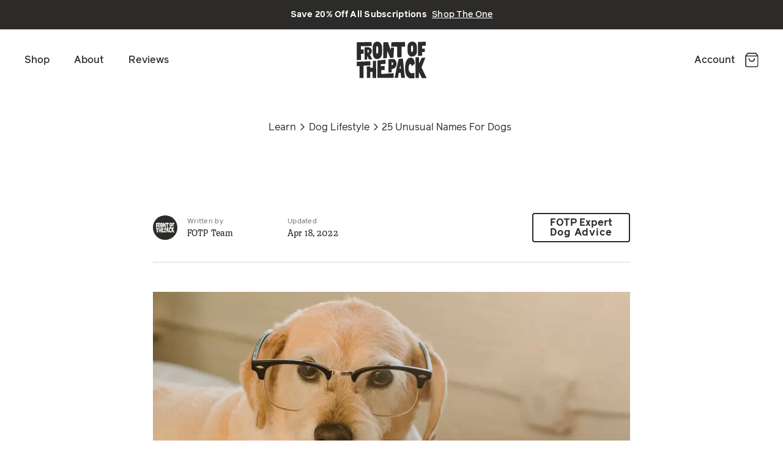

--- FILE ---
content_type: text/html; charset=utf-8
request_url: https://fotp.com/learn/dog-lifestyle/25-unusual-names-for-dogs
body_size: 26678
content:
<!DOCTYPE html><html lang="en-US"><head><meta charset="utf-8"><meta content="width=device-width, initial-scale=1, shrink-to-fit=no" name="viewport"><meta content="ie=edge" http-equiv="x-ua-compatible"><meta content="telephone=no" name="format-detection"><script type="module">
const settings = {};
const config = (await import("https://shopify-gtm-suite.getelevar.com/configs/5843dd88078052312d163e4809bb24e30efeee18/config.js")).default;
const scriptUrl = settings.proxyPath
  ? settings.proxyPath + config.script_src_custom_pages_proxied
  : config.script_src_custom_pages;

if (scriptUrl) {
  const { handler } = await import(scriptUrl);
  await handler(config, settings);
}
    </script><link href="https://res.cloudinary.com" rel="preconnect"><link href="https://res.cloudinary.com" rel="dns-prefetch"><meta content="en_US" property="og:locale"><link href="https://fotp.com/learn/dog-lifestyle/25-unusual-names-for-dogs" hreflang="en-US" rel="alternate"><link href="https://fotp.com/learn/dog-lifestyle/25-unusual-names-for-dogs" rel="canonical"><meta content="https://fotp.com/_next/static/media/og.d6fe6b85.jpg" property="og:image"><meta content="image/jpeg" property="og:image:type"><meta content="1200" property="og:image:width"><meta content="630" property="og:image:height"><meta content="Front of the Pack" property="og:site_name"><meta content="https://fotp.com/learn/dog-lifestyle/25-unusual-names-for-dogs" property="og:url"><meta content="website" property="og:type"><meta content="420634165516595" property="fb:app_id"><meta content="summary" name="twitter:card"><meta content="fotpdotcom" name="twitter:site"><link href="https://fotp.com/_next/image?url=%2F_next%2Fstatic%2Fmedia%2Ffavicon.46080923.png&amp;w=32&amp;q=75" rel="icon" sizes="32x32" type="image/png"><link href="https://fotp.com/_next/image?url=%2F_next%2Fstatic%2Fmedia%2Ffavicon.46080923.png&amp;w=128&amp;q=75" rel="icon" sizes="128x128" type="image/png"><link href="https://fotp.com/_next/image?url=%2F_next%2Fstatic%2Fmedia%2Ffavicon.46080923.png&amp;w=180&amp;q=75" rel="icon" sizes="180x180" type="image/png"><link href="https://fotp.com/_next/image?url=%2F_next%2Fstatic%2Fmedia%2Ffavicon.46080923.png&amp;w=192&amp;q=75" rel="icon" sizes="192x192" type="image/png"><meta content="#2C2B2A" name="theme-color"><meta content="836ab5021b2dfec2c909756635d2baf5" name="p:domain_verify"><title>25 Unusual Names For Dogs - Bet You've Not Thought Of These...</title><meta content="If you're looking for inspiration for your dog's name than look no further, after a chat in our dog obsessed office we're convinced you won't find more unique names than these!" name="description"><meta content="25 Unusual Names For Dogs - Bet You've Not Thought Of These..." property="og:title"><meta content="If you're looking for inspiration for your dog's name than look no further, after a chat in our dog obsessed office we're convinced you won't find more unique names than these!" property="og:description"><link rel="preload" as="image" imagesrcset="/_next/image?url=https%3A%2F%2Fimages.prismic.io%2Fprod-fotp-frontend%2F548202d3-2a2f-45a2-b4e9-2445ba50f18a_dog%2Bwith%2Bbook2.jpg%3Fauto%3Dcompress%2Cformat%26rect%3D0%2C2538%2C4000%2C2571%26w%3D1400%26h%3D900&amp;w=640&amp;q=75 640w, /_next/image?url=https%3A%2F%2Fimages.prismic.io%2Fprod-fotp-frontend%2F548202d3-2a2f-45a2-b4e9-2445ba50f18a_dog%2Bwith%2Bbook2.jpg%3Fauto%3Dcompress%2Cformat%26rect%3D0%2C2538%2C4000%2C2571%26w%3D1400%26h%3D900&amp;w=750&amp;q=75 750w, /_next/image?url=https%3A%2F%2Fimages.prismic.io%2Fprod-fotp-frontend%2F548202d3-2a2f-45a2-b4e9-2445ba50f18a_dog%2Bwith%2Bbook2.jpg%3Fauto%3Dcompress%2Cformat%26rect%3D0%2C2538%2C4000%2C2571%26w%3D1400%26h%3D900&amp;w=828&amp;q=75 828w, /_next/image?url=https%3A%2F%2Fimages.prismic.io%2Fprod-fotp-frontend%2F548202d3-2a2f-45a2-b4e9-2445ba50f18a_dog%2Bwith%2Bbook2.jpg%3Fauto%3Dcompress%2Cformat%26rect%3D0%2C2538%2C4000%2C2571%26w%3D1400%26h%3D900&amp;w=1080&amp;q=75 1080w, /_next/image?url=https%3A%2F%2Fimages.prismic.io%2Fprod-fotp-frontend%2F548202d3-2a2f-45a2-b4e9-2445ba50f18a_dog%2Bwith%2Bbook2.jpg%3Fauto%3Dcompress%2Cformat%26rect%3D0%2C2538%2C4000%2C2571%26w%3D1400%26h%3D900&amp;w=1200&amp;q=75 1200w, /_next/image?url=https%3A%2F%2Fimages.prismic.io%2Fprod-fotp-frontend%2F548202d3-2a2f-45a2-b4e9-2445ba50f18a_dog%2Bwith%2Bbook2.jpg%3Fauto%3Dcompress%2Cformat%26rect%3D0%2C2538%2C4000%2C2571%26w%3D1400%26h%3D900&amp;w=1920&amp;q=75 1920w, /_next/image?url=https%3A%2F%2Fimages.prismic.io%2Fprod-fotp-frontend%2F548202d3-2a2f-45a2-b4e9-2445ba50f18a_dog%2Bwith%2Bbook2.jpg%3Fauto%3Dcompress%2Cformat%26rect%3D0%2C2538%2C4000%2C2571%26w%3D1400%26h%3D900&amp;w=2048&amp;q=75 2048w, /_next/image?url=https%3A%2F%2Fimages.prismic.io%2Fprod-fotp-frontend%2F548202d3-2a2f-45a2-b4e9-2445ba50f18a_dog%2Bwith%2Bbook2.jpg%3Fauto%3Dcompress%2Cformat%26rect%3D0%2C2538%2C4000%2C2571%26w%3D1400%26h%3D900&amp;w=3840&amp;q=75 3840w" imagesizes="(min-width:780px) 780px, 100vw"><meta name="next-head-count" content="31"><script id="convert-experiences:activate" data-nscript="beforeInteractive">
          var _conv_prevent_bodyhide = true;
          _conv_q = window._conv_q || [];
          _conv_q.push({
          what: 'addListener',
          params: {
          event: 'snippet.experiences_evaluated',
          handler: (event) => convert.experiments_evaluated = true
          }
          })
        </script><script defer="" nomodule="" src="/_next/static/chunks/polyfills-c67a75d1b6f99dc8.js"></script><script id="convert-experiences:script" src="https://cdn-4.convertexperiments.com/js/10042281-10042857.js" defer="" data-nscript="beforeInteractive"></script><script src="/_next/static/chunks/webpack-0e4c9868f7f82c8e.js" defer=""></script><script src="/_next/static/chunks/framework-ce84985cd166733a.js" defer=""></script><script src="/_next/static/chunks/main-1f900a411947fb8b.js" defer=""></script><script src="/_next/static/chunks/pages/_app-ac337ab64eff278e.js" defer=""></script><script src="/_next/static/chunks/7732-755f0f364f212880.js" defer=""></script><script src="/_next/static/chunks/6261-9d6faf3b61768ea5.js" defer=""></script><script src="/_next/static/chunks/7206-43513dfb6bfc7ec9.js" defer=""></script><script src="/_next/static/chunks/4436-6e2ed4e84b98a140.js" defer=""></script><script src="/_next/static/chunks/3786-2145b0c31418a44c.js" defer=""></script><script src="/_next/static/chunks/pages/learn/%5BcategoryHandle%5D/%5BarticleHandle%5D-390c4f1c00edfe5e.js" defer=""></script><script src="/_next/static/VVG9c3v0mx408p1EdspEK/_buildManifest.js" defer=""></script><script src="/_next/static/VVG9c3v0mx408p1EdspEK/_ssgManifest.js" defer=""></script><style>*,:after,:before{box-sizing:border-box}:after,:before{text-decoration:inherit;vertical-align:inherit}html{cursor:default;line-height:1.5;-moz-tab-size:4;-o-tab-size:4;tab-size:4;-webkit-tap-highlight-color:transparent;-ms-text-size-adjust:100%;-webkit-text-size-adjust:100%;word-break:break-word}body{margin:0}h1{font-size:2em;margin:.67em 0}main{display:block}nav ul{list-style:none;padding:0}a{background-color:transparent}strong{font-weight:bolder}img,svg{vertical-align:middle}img{border-style:none}svg:not([fill]){fill:currentColor}svg:not(:root){overflow:hidden}button{margin:0}button{overflow:visible;text-transform:none}button{-webkit-appearance:button}a,button{touch-action:manipulation}.font-reader{font-family:Reader}dd,dl,dt,h1,h2,h3,h4,li,p,ul{font:inherit;margin:0;padding:0}button{-webkit-appearance:none;-moz-appearance:none;appearance:none;color:inherit;background-color:transparent;border:none;border-radius:0;font:inherit;padding:0;text-align:inherit;text-decoration:inherit}button{cursor:pointer;text-transform:inherit}button:focus{outline:3px solid #5ac0b1}button:focus:not(:focus-visible){outline:none}a{color:inherit;text-decoration:none;cursor:pointer}button:empty{display:none}a:focus{outline:""}a:focus:not(:focus-visible){outline:none}.fw-300{font-weight:300}ul{list-style:none}body,html{width:100%}body,em{font-weight:400}body{background-color:#fff;color:#2c2b2a;font-family:Reader,sans-serif;overflow-y:scroll;overflow-y:overlay}*,:after,:before{--tw-border-spacing-x:0;--tw-border-spacing-y:0;--tw-translate-x:0;--tw-translate-y:0;--tw-rotate:0;--tw-skew-x:0;--tw-skew-y:0;--tw-scale-x:1;--tw-scale-y:1;--tw-pan-x: ;--tw-pan-y: ;--tw-pinch-zoom: ;--tw-scroll-snap-strictness:proximity;--tw-ordinal: ;--tw-slashed-zero: ;--tw-numeric-figure: ;--tw-numeric-spacing: ;--tw-numeric-fraction: ;--tw-ring-inset: ;--tw-ring-offset-width:0px;--tw-ring-offset-color:#fff;--tw-ring-color:rgba(59,130,246,.5);--tw-ring-offset-shadow:0 0 #0000;--tw-ring-shadow:0 0 #0000;--tw-shadow:0 0 #0000;--tw-shadow-colored:0 0 #0000;--tw-blur: ;--tw-brightness: ;--tw-contrast: ;--tw-grayscale: ;--tw-hue-rotate: ;--tw-invert: ;--tw-saturate: ;--tw-sepia: ;--tw-drop-shadow: ;--tw-backdrop-blur: ;--tw-backdrop-brightness: ;--tw-backdrop-contrast: ;--tw-backdrop-grayscale: ;--tw-backdrop-hue-rotate: ;--tw-backdrop-invert: ;--tw-backdrop-opacity: ;--tw-backdrop-saturate: ;--tw-backdrop-sepia: }.belt{max-width:1440px}.belt{margin-left:auto;margin-right:auto}.btn-secondary{font-family:Reader,sans-serif;font-size:16px;font-weight:700;line-height:1;display:inline-block;width:100%;cursor:pointer;border-radius:4px;padding:23px 8px;text-align:center}@media (min-width:640px){.btn-secondary{width:auto;padding-left:32px;padding-right:32px}}.btn-secondary:disabled{pointer-events:none;cursor:default}.btn-secondary{transition:all .3s cubic-bezier(.165,.84,.44,1);--button-color-primary:#2c2b2a;--button-color-secondary:#fff;background-color:"transparent";box-shadow:inset 0 0 0 2px var(--button-color-primary);color:var(--button-color-primary)}.btn-secondary:active{transform:translateY(1px) scale(.98)}.btn-secondary:focus,.btn-secondary:hover{background-color:var(--button-color-primary);color:var(--button-color-secondary)}.btn-secondary:disabled{--button-color-primary:#a19d96}.gutter-x{padding-left:24px}@media (min-width:768px){.gutter-x{padding-left:32px}}@media (min-width:1024px){.gutter-x{padding-left:48px}}@media (min-width:1536px){.gutter-x{padding-left:80px}}.gutter-x{padding-right:24px}@media (min-width:768px){.gutter-x{padding-right:32px}}@media (min-width:1024px){.gutter-x{padding-right:48px}}@media (min-width:1536px){.gutter-x{padding-right:80px}}.gutter{padding-left:24px}@media (min-width:768px){.gutter{padding-left:32px}}@media (min-width:1024px){.gutter{padding-left:48px}}@media (min-width:1536px){.gutter{padding-left:80px}}.gutter{padding-right:24px}@media (min-width:768px){.gutter{padding-right:32px}}@media (min-width:1024px){.gutter{padding-right:48px}}@media (min-width:1536px){.gutter{padding-right:80px}}.gutter{padding-top:80px}@media (min-width:1024px){.gutter{padding-top:120px}}.gutter{padding-bottom:80px}@media (min-width:1024px){.gutter{padding-bottom:120px}}.heading-b{font-family:Decoy,sans-serif;font-weight:200;line-height:1.2;letter-spacing:-.02em;font-size:32px}@media (min-width:768px){.heading-b{font-size:38px}}@media (min-width:1024px){.heading-b{font-size:45px}}.heading-d{font-family:Reader,sans-serif;font-size:20px;font-weight:500;line-height:1.3}@media (min-width:768px){.heading-d{font-size:21.25px}}@media (min-width:1024px){.heading-d{font-size:22.5px}}.body-text{font-size:16px;font-weight:400}.body-text{font-family:Reader,sans-serif;line-height:1.5}.body-text-sm{font-size:16px;line-height:1.5;font-size:.875rem;line-height:1.25rem;letter-spacing:.02em}.body-text-sm,.body-text-xs{font-family:Reader,sans-serif;font-weight:400}.body-text-xs{font-size:16px;line-height:1.5;font-size:.75rem;line-height:1rem;letter-spacing:.05em}.sr-only{position:absolute;width:1px;height:1px;padding:0;margin:-1px;overflow:hidden;clip:rect(0,0,0,0);white-space:nowrap;border-width:0}.absolute{position:absolute}.relative{position:relative}.top-banner{top:48px}.left-1\/2{left:50%}.z-\[2\]{z-index:2}.z-\[100\]{z-index:100}.z-\[1000\]{z-index:1000}.mb-sm{margin-bottom:16px}.mt-sm{margin-top:16px}.mb-lg{margin-bottom:32px}.mb-\[9px\]{margin-bottom:9px}.mt-xs{margin-top:8px}.mb-xl{margin-bottom:48px}.mt-xxl{margin-top:80px}.mr-xxs{margin-right:4px}.mt-\[91px\]{margin-top:91px}.mt-\[38px\]{margin-top:38px}.\!mt-\[1px\]{margin-top:1px!important}.mt-\[96px\]{margin-top:96px}.mb-\[10px\]{margin-bottom:10px}.block{display:block}.inline-block{display:inline-block}.flex{display:flex}.grid{display:grid}.hidden{display:none}.h-banner{height:48px}.h-nav-xs{height:66px}.\!h-\[32px\]{height:32px!important}.w-full{width:100%}.w-1\/2{width:50%}.\!w-\[32px\]{width:32px!important}.max-w-\[300px\]{max-width:300px}.-translate-x-1\/2{--tw-translate-x:-50%}.-translate-x-1\/2{transform:translate(var(--tw-translate-x),var(--tw-translate-y)) rotate(var(--tw-rotate)) skewX(var(--tw-skew-x)) skewY(var(--tw-skew-y)) scaleX(var(--tw-scale-x)) scaleY(var(--tw-scale-y))}.cursor-pointer{cursor:pointer}.grid-cols-1{grid-template-columns:repeat(1,minmax(0,1fr))}.flex-row{flex-direction:row}.flex-col{flex-direction:column}.flex-wrap{flex-wrap:wrap}.items-center{align-items:center}.justify-center{justify-content:center}.justify-between{justify-content:space-between}.gap-lg{gap:32px}.gap-y-xl{row-gap:48px}.gap-x-lg{-moz-column-gap:32px;column-gap:32px}.border-0{border-width:0}.border-b{border-bottom-width:1px}.border-solid{border-style:solid}.border-b-husky{--tw-border-opacity:1;border-bottom-color:rgb(220 215 206/var(--tw-border-opacity))}.bg-poodle{--tw-bg-opacity:1;background-color:rgb(240 240 239/var(--tw-bg-opacity))}.bg-westie{--tw-bg-opacity:1;background-color:rgb(255 255 255/var(--tw-bg-opacity))}.bg-rottweiler{--tw-bg-opacity:1;background-color:rgb(44 43 42/var(--tw-bg-opacity))}.p-sm{padding:16px}.px-xs{padding-left:8px;padding-right:8px}.px-sm{padding-left:16px;padding-right:16px}.py-xs{padding-top:8px;padding-bottom:8px}.\!py-0{padding-top:0!important;padding-bottom:0!important}.\!py-\[1px\]{padding-top:1px!important;padding-bottom:1px!important}.pl-xs{padding-left:8px}.pb-lg{padding-bottom:32px}.pt-\[27px\]{padding-top:27px}.pt-xl{padding-top:48px}.pb-\[18px\]{padding-bottom:18px}.pt-\[61px\]{padding-top:61px}.pt-xs{padding-top:8px}.pr-xs{padding-right:8px}.text-center{text-align:center}.align-middle{vertical-align:middle}.font-decoy{font-family:Decoy,sans-serif}.font-reader{font-family:Reader,sans-serif}.text-\[22px\]{font-size:22px}.text-\[14px\]{font-size:14px}.text-\[12px\]{font-size:12px}.text-\[16px\]{font-size:16px}.\!text-\[25px\]{font-size:25px!important}.\!text-\[20px\]{font-size:20px!important}.font-bold{font-weight:700}.font-medium{font-weight:500}.font-\[400\]{font-weight:400}.font-light{font-weight:200}.font-regular{font-weight:400}.\!font-\[300\]{font-weight:300!important}.font-\[500\]{font-weight:500}.font-\[300\]{font-weight:300}.uppercase{text-transform:uppercase}.\!leading-\[1\.2857142857\]{line-height:1.2857142857!important}.leading-\[1\.25em\]{line-height:1.25em}.leading-\[1\.4285714286\]{line-height:1.4285714286}.leading-none{line-height:1}.\!leading-\[1\.44\]{line-height:1.44!important}.\!leading-\[1\.8\]{line-height:1.8!important}.leading-4{line-height:1rem}.\!tracking-\[-0\.01em\]{letter-spacing:-.01em!important}.\!tracking-normal{letter-spacing:0!important}.text-poodle{--tw-text-opacity:1;color:rgb(240 240 239/var(--tw-text-opacity))}.text-westie{--tw-text-opacity:1;color:rgb(255 255 255/var(--tw-text-opacity))}.text-greyhound{--tw-text-opacity:1;color:rgb(109 104 99/var(--tw-text-opacity))}.underline{text-decoration-line:underline}@media (min-width:768px){.md\:my-xl{margin-top:48px;margin-bottom:48px}.md\:mb-md{margin-bottom:24px}.md\:mb-xl{margin-bottom:48px}.md\:mb-\[18px\]{margin-bottom:18px}.md\:mb-lg{margin-bottom:32px}.md\:flex{display:flex}.md\:h-nav-md{height:80px}.md\:\!h-\[40px\]{height:40px!important}.md\:\!w-\[40px\]{width:40px!important}.md\:grid-cols-2{grid-template-columns:repeat(2,minmax(0,1fr))}.md\:flex-row{flex-direction:row}.md\:p-\[1vw\]{padding:1vw}.md\:pt-lg{padding-top:32px}.md\:pb-\[25px\]{padding-bottom:25px}.md\:pt-\[55px\]{padding-top:55px}.md\:pb-xxxl{padding-bottom:120px}.md\:pl-md{padding-left:24px}.md\:pr-md{padding-right:24px}.md\:text-\[14px\]{font-size:14px}}@media (min-width:1024px){.lg\:mr-xs{margin-right:8px}.lg\:mb-xxl{margin-bottom:80px}.lg\:w-1\/2{width:50%}.lg\:grid-cols-3{grid-template-columns:repeat(3,minmax(0,1fr))}.lg\:p-sm{padding:16px}.lg\:px-sm{padding-left:16px;padding-right:16px}.lg\:pt-xxl{padding-top:80px}.lg\:pb-\[54px\]{padding-bottom:54px}.lg\:pt-\[63px\]{padding-top:63px}.lg\:text-\[28px\]{font-size:28px}.lg\:\!text-\[28px\]{font-size:28px!important}.lg\:\!leading-\[1\.44\]{line-height:1.44!important}}@media (min-width:1280px){.xl\:flex{display:flex}.xl\:h-nav-xl{height:100px}.xl\:flex-row{flex-direction:row}.xl\:pl-sm{padding-left:16px}.xl\:pt-0{padding-top:0}.xl\:pl-md{padding-left:24px}.xl\:text-\[16px\]{font-size:16px}}</style><link rel="stylesheet" href="/_next/static/css/b955dafc8e80fd8b.css" data-n-g="" media="print" onload="this.media='all'"><noscript><link rel="stylesheet" href="/_next/static/css/b955dafc8e80fd8b.css"></noscript><noscript data-n-css=""></noscript><style data-styled="" data-styled-version="5.3.6">.kahHBm{width:22px;}/*!sc*/
.jzrQOU{height:28px;width:28px;}/*!sc*/
.hzqwqz{height:11px;width:11px;color:#2C2B2A;margin-left:5px;margin-top:-2px;}/*!sc*/
.gmPcHA{height:35px;width:35px;}/*!sc*/
.ckhPAR{height:35px;width:35px;color:#2C2B2A;}/*!sc*/
data-styled.g2[id="sc-qvyo03-0"]{content:"kahHBm,jzrQOU,hzqwqz,gmPcHA,ckhPAR,"}/*!sc*/
.eXfukr{display:none;}/*!sc*/
data-styled.g8[id="sc-xsrbj8-4"]{content:"eXfukr,"}/*!sc*/
.ePixV{max-width:400px;pointer-events:none;position:fixed;width:100%;height:0;right:0;top:66px;z-index:99999;}/*!sc*/
@media(min-width:768px){.ePixV{top:80px;}}/*!sc*/
@media(min-width:1280px){.ePixV{top:100px;}}/*!sc*/
data-styled.g11[id="sc-xh9fah-2"]{content:"ePixV,"}/*!sc*/
.fJrjPS{-webkit-align-content:center;-ms-flex-line-pack:center;align-content:center;background:linear-gradient(180deg,rgba(255,255,255,1) 0%,rgba(255,255,255,0.8646052170868348) 69%,rgba(255,255,255,0) 100%);padding-left:24px;padding-right:24px;padding-top:24px;position:absolute;top:0;width:100%;}/*!sc*/
data-styled.g13[id="sc-yfmm9g-0"]{content:"fJrjPS,"}/*!sc*/
.dkfeKn{-webkit-box-flex:1;-webkit-flex-grow:1;-ms-flex-positive:1;flex-grow:1;margin-bottom:120px;margin-top:80px;}/*!sc*/
data-styled.g14[id="sc-yfmm9g-1"]{content:"dkfeKn,"}/*!sc*/
.gDGROJ{font-family:Reader,sans-serif;font-size:12px;font-weight:400;line-height:1.5;-webkit-letter-spacing:0.05em;-moz-letter-spacing:0.05em;-ms-letter-spacing:0.05em;letter-spacing:0.05em;border-bottom:1px solid currentColor;padding-bottom:4px;}/*!sc*/
data-styled.g15[id="sc-yfmm9g-2"]{content:"gDGROJ,"}/*!sc*/
.bNdinE{margin-top:4px;}/*!sc*/
data-styled.g16[id="sc-yfmm9g-3"]{content:"bNdinE,"}/*!sc*/
.dLJIYv{font-family:Decoy,sans-serif;font-size:25px;font-weight:200;-webkit-letter-spacing:-0.02em;-moz-letter-spacing:-0.02em;-ms-letter-spacing:-0.02em;letter-spacing:-0.02em;line-height:1.2;display:inline-block;padding-left:32px;padding-right:32px;padding-bottom:8px;padding-top:8px;}/*!sc*/
@media(min-width:768px){.dLJIYv{font-size:28.4px;}}/*!sc*/
@media(min-width:1024px){.dLJIYv{font-size:32px;}}/*!sc*/
data-styled.g18[id="sc-yfmm9g-5"]{content:"dLJIYv,"}/*!sc*/
.bULrdp{padding-left:32px;padding-right:32px;margin-bottom:16px;margin-top:32px;}/*!sc*/
data-styled.g19[id="sc-yfmm9g-6"]{content:"bULrdp,"}/*!sc*/
.gngniw{margin-top:4px;}/*!sc*/
data-styled.g20[id="sc-yfmm9g-7"]{content:"gngniw,"}/*!sc*/
.jvDkVe{font-family:Decoy,sans-serif;font-size:25px;font-weight:200;-webkit-letter-spacing:-0.02em;-moz-letter-spacing:-0.02em;-ms-letter-spacing:-0.02em;letter-spacing:-0.02em;line-height:1.2;display:inline-block;padding-left:32px;padding-right:32px;padding-bottom:8px;padding-top:8px;}/*!sc*/
@media(min-width:768px){.jvDkVe{font-size:28.4px;}}/*!sc*/
@media(min-width:1024px){.jvDkVe{font-size:32px;}}/*!sc*/
data-styled.g21[id="sc-yfmm9g-8"]{content:"jvDkVe,"}/*!sc*/
.dUMFRT{-webkit-align-content:center;-ms-flex-line-pack:center;align-content:center;background:linear-gradient(180deg,rgba(255,255,255,1) 0%,rgba(255,255,255,0.8646052170868348) 69%,rgba(255,255,255,0) 100%);padding-left:24px;padding-right:24px;padding-top:24px;position:absolute;top:0;width:100%;}/*!sc*/
data-styled.g22[id="sc-yfmm9g-9"]{content:"dUMFRT,"}/*!sc*/
.jNQQJr{-webkit-box-flex:1;-webkit-flex-grow:1;-ms-flex-positive:1;flex-grow:1;margin-bottom:120px;margin-top:80px;}/*!sc*/
data-styled.g23[id="sc-yfmm9g-10"]{content:"jNQQJr,"}/*!sc*/
.eiCKpX{display:inline-block;padding-left:32px;padding-right:32px;padding-bottom:8px;padding-top:8px;}/*!sc*/
data-styled.g24[id="sc-yfmm9g-11"]{content:"eiCKpX,"}/*!sc*/
.fwRzSs{margin-top:4px;}/*!sc*/
data-styled.g25[id="sc-yfmm9g-12"]{content:"fwRzSs,"}/*!sc*/
.cZMPPP{font-family:Decoy,sans-serif;font-size:25px;font-weight:200;-webkit-letter-spacing:-0.02em;-moz-letter-spacing:-0.02em;-ms-letter-spacing:-0.02em;letter-spacing:-0.02em;line-height:1.2;display:inline-block;padding-left:32px;padding-right:32px;padding-bottom:8px;padding-top:8px;}/*!sc*/
@media(min-width:768px){.cZMPPP{font-size:28.4px;}}/*!sc*/
@media(min-width:1024px){.cZMPPP{font-size:32px;}}/*!sc*/
data-styled.g27[id="sc-yfmm9g-14"]{content:"cZMPPP,"}/*!sc*/
.fmnHXf{display:-webkit-box;display:-webkit-flex;display:-ms-flexbox;display:flex;padding:16px;}/*!sc*/
@media(min-width:1280px){.fmnHXf{display:none;}}/*!sc*/
data-styled.g28[id="sc-yfmm9g-15"]{content:"fmnHXf,"}/*!sc*/
#chat-button{right:20px;bottom:0;}/*!sc*/
#gorgias-chat-container{display:none !important;z-index:1000 !important;}/*!sc*/
data-styled.g30[id="sc-global-dodbEz1"]{content:"sc-global-dodbEz1,"}/*!sc*/
.bdEgxp > *{display:inline-block;}/*!sc*/
.bdEgxp > * + *{margin-left:16px;}/*!sc*/
data-styled.g31[id="sc-1m54p5c-0"]{content:"bdEgxp,"}/*!sc*/
.guTwAu{-webkit-align-items:center;-webkit-box-align:center;-ms-flex-align:center;align-items:center;border-color:#DCD7CE;border-radius:3rem;border-style:solid;border-width:1px;display:-webkit-box;display:-webkit-flex;display:-ms-flexbox;display:flex;-webkit-box-pack:center;-webkit-justify-content:center;-ms-flex-pack:center;justify-content:center;padding:3px;}/*!sc*/
data-styled.g32[id="sc-1m54p5c-1"]{content:"guTwAu,"}/*!sc*/
.cUZDsN{-webkit-align-items:center;-webkit-box-align:center;-ms-flex-align:center;align-items:center;border-color:#DCD7CE;border-radius:3rem;border-style:solid;border-width:1px;display:-webkit-box;display:-webkit-flex;display:-ms-flexbox;display:flex;-webkit-box-pack:center;-webkit-justify-content:center;-ms-flex-pack:center;justify-content:center;padding:3px;}/*!sc*/
data-styled.g33[id="sc-1m54p5c-2"]{content:"cUZDsN,"}/*!sc*/
.hwQOpY{-webkit-align-items:center;-webkit-box-align:center;-ms-flex-align:center;align-items:center;border-color:#DCD7CE;border-radius:3rem;border-style:solid;border-width:1px;display:-webkit-box;display:-webkit-flex;display:-ms-flexbox;display:flex;-webkit-box-pack:center;-webkit-justify-content:center;-ms-flex-pack:center;justify-content:center;padding:3px;}/*!sc*/
data-styled.g34[id="sc-1m54p5c-3"]{content:"hwQOpY,"}/*!sc*/
.kdzVxC{display:-webkit-box;display:-webkit-flex;display:-ms-flexbox;display:flex;gap:6px;color:#F0F0EF;-webkit-flex-wrap:wrap;-ms-flex-wrap:wrap;flex-wrap:wrap;-webkit-box-pack:start;-webkit-justify-content:flex-start;-ms-flex-pack:start;justify-content:flex-start;}/*!sc*/
@media(min-width:640px){.kdzVxC{gap:8px;-webkit-flex-wrap:nowrap;-ms-flex-wrap:nowrap;flex-wrap:nowrap;}}/*!sc*/
@media(min-width:768px){.kdzVxC{gap:16px;}}/*!sc*/
data-styled.g35[id="sc-1g351fg-0"]{content:"kdzVxC,"}/*!sc*/
.fWAAor{-webkit-align-items:center;-webkit-box-align:center;-ms-flex-align:center;align-items:center;border-color:#6D6863;border-radius:300px;border-style:solid;border-width:1px;display:-webkit-box;display:-webkit-flex;display:-ms-flexbox;display:flex;gap:1.2em;height:38px;-webkit-box-pack:center;-webkit-justify-content:center;-ms-flex-pack:center;justify-content:center;text-align:center;width:38px;}/*!sc*/
data-styled.g36[id="sc-1g351fg-1"]{content:"fWAAor,"}/*!sc*/
.eGWrcn{fill:currentColor;height:44px;-webkit-transform:scale(1);-ms-transform:scale(1);transform:scale(1);-webkit-transition:-webkit-transform ease-in-out 250ms;-webkit-transition:transform ease-in-out 250ms;transition:transform ease-in-out 250ms;width:auto;}/*!sc*/
@media(min-width:768px){.eGWrcn{height:54px;}}/*!sc*/
@media(min-width:1280px){.eGWrcn{height:60px;}}/*!sc*/
data-styled.g37[id="sc-icxuji-0"]{content:"eGWrcn,"}/*!sc*/
.iZpVaF{display:-webkit-box;display:-webkit-flex;display:-ms-flexbox;display:flex;-webkit-flex-shrink:0;-ms-flex-negative:0;flex-shrink:0;margin-right:16px;margin-top:16px;}/*!sc*/
data-styled.g44[id="sc-1mddodt-0"]{content:"iZpVaF,"}/*!sc*/
.eyJmCR{height:48px;width:48px;border-radius:32767px;-webkit-box-flex:0;-webkit-flex-grow:0;-ms-flex-positive:0;flex-grow:0;-webkit-flex-shrink:0;-ms-flex-negative:0;flex-shrink:0;margin-right:16px;overflow:hidden;}/*!sc*/
data-styled.g45[id="sc-1mddodt-1"]{content:"eyJmCR,"}/*!sc*/
.PfRBa{font-weight:700;}/*!sc*/
data-styled.g46[id="sc-1mddodt-2"]{content:"PfRBa,"}/*!sc*/
.gwdJOd{position:relative;border-radius:4px;margin-bottom:24px;overflow:hidden;}/*!sc*/
.gwdJOd > *{bottom:0;height:100%;left:0;position:absolute;right:0;top:0;width:100%;}/*!sc*/
.gwdJOd:before{content:'';display:block;height:0;padding-bottom:66.66666666666666%;width:100%;}/*!sc*/
.gwdJOd img{-webkit-filter:brightness(1);filter:brightness(1);-webkit-transform:scale(1);-ms-transform:scale(1);transform:scale(1);-webkit-transition:all 0.15s ease-in-out;transition:all 0.15s ease-in-out;}/*!sc*/
.gwdJOd img:hover{-webkit-filter:brightness(1.1);filter:brightness(1.1);-webkit-transform:scale(1.05);-ms-transform:scale(1.05);transform:scale(1.05);-webkit-transition:all 0.15s ease-in-out;transition:all 0.15s ease-in-out;}/*!sc*/
data-styled.g49[id="sc-u812ex-1"]{content:"gwdJOd,"}/*!sc*/
.gSUTQo{margin-bottom:16px;}/*!sc*/
data-styled.g50[id="sc-u812ex-2"]{content:"gSUTQo,"}/*!sc*/
.kbcZpk{background-color:#DCD7CE;border-radius:4px;line-height:1em;margin-right:8px;padding:.5rem .5rem .4rem;}/*!sc*/
.kbcZpk:hover{-webkit-text-decoration:underline;text-decoration:underline;}/*!sc*/
data-styled.g51[id="sc-u812ex-3"]{content:"kbcZpk,"}/*!sc*/
.cvoeqk{font-family:Decoy,sans-serif;font-size:25px;font-weight:200;-webkit-letter-spacing:-0.02em;-moz-letter-spacing:-0.02em;-ms-letter-spacing:-0.02em;letter-spacing:-0.02em;line-height:1.2;margin-bottom:8px;}/*!sc*/
@media(min-width:768px){.cvoeqk{font-size:28.4px;}}/*!sc*/
@media(min-width:1024px){.cvoeqk{font-size:32px;}}/*!sc*/
data-styled.g52[id="sc-u812ex-4"]{content:"cvoeqk,"}/*!sc*/
.joSibx{-webkit-flex-shrink:0;-ms-flex-negative:0;flex-shrink:0;margin-top:16px;}/*!sc*/
data-styled.g53[id="sc-u812ex-5"]{content:"joSibx,"}/*!sc*/
.cXzSiQ{max-width:780px;margin-left:auto;margin-right:auto;margin-bottom:32px;}/*!sc*/
@media(min-width:768px){.cXzSiQ{margin-bottom:48px;}}/*!sc*/
data-styled.g61[id="sc-19gbgcp-0"]{content:"cXzSiQ,"}/*!sc*/
.dxztaO{font-family:Reader,sans-serif;font-size:16px;font-weight:400;line-height:1.5;padding-left:24px;padding-right:24px;margin-bottom:32px;}/*!sc*/
@media(min-width:768px){.dxztaO{padding-left:32px;padding-right:32px;margin-bottom:48px;}}/*!sc*/
@media(min-width:1024px){.dxztaO{padding-left:48px;padding-right:48px;}}/*!sc*/
@media(min-width:1280px){.dxztaO{padding-left:80px;padding-right:80px;}}/*!sc*/
data-styled.g79[id="sc-9srm44-0"]{content:"dxztaO,"}/*!sc*/
.fQYpCd{max-width:780px;margin-left:auto;margin-right:auto;}/*!sc*/
data-styled.g80[id="sc-9srm44-1"]{content:"fQYpCd,"}/*!sc*/
.cUGsQK{max-width:780px;margin-left:auto;margin-right:auto;padding-bottom:24px;padding-top:32px;}/*!sc*/
@media(min-width:768px){.cUGsQK{padding-top:48px;}}/*!sc*/
data-styled.g83[id="sc-1mviubw-0"]{content:"cUGsQK,"}/*!sc*/
.gVeVmp{display:block;padding-right:.3rem;}/*!sc*/
.gNuCCh{display:none;padding-right:.3rem;}/*!sc*/
@media(min-width:768px){.gNuCCh{display:block;}}/*!sc*/
data-styled.g84[id="sc-1mviubw-1"]{content:"gVeVmp,gNuCCh,"}/*!sc*/
.iuiYYS{-webkit-text-decoration:none;text-decoration:none;}/*!sc*/
.iuiYYS:hover{-webkit-text-decoration:underline;text-decoration:underline;}/*!sc*/
data-styled.g85[id="sc-1mviubw-2"]{content:"iuiYYS,"}/*!sc*/
.hXzfze{color:#2C2B2A;}/*!sc*/
data-styled.g86[id="sc-1mviubw-3"]{content:"hXzfze,"}/*!sc*/
.koyylT{-webkit-align-items:center;-webkit-box-align:center;-ms-flex-align:center;align-items:center;display:-webkit-box;display:-webkit-flex;display:-ms-flexbox;display:flex;margin-top:24px;padding-left:8px;position:relative;width:100%;}/*!sc*/
@media(min-width:640px){.koyylT{width:50%;}}/*!sc*/
@media(min-width:768px){.koyylT{margin-top:0;padding-left:0;width:220px;}}/*!sc*/
data-styled.g87[id="sc-1t3r9fe-0"]{content:"koyylT,"}/*!sc*/
.cCAThQ{height:40px;width:40px;border-radius:32767px;-webkit-box-flex:0;-webkit-flex-grow:0;-ms-flex-positive:0;flex-grow:0;-webkit-flex-shrink:0;-ms-flex-negative:0;flex-shrink:0;margin-right:16px;overflow:hidden;}/*!sc*/
data-styled.g88[id="sc-1t3r9fe-1"]{content:"cCAThQ,"}/*!sc*/
.dodNeQ{font-size:11px;}/*!sc*/
data-styled.g90[id="sc-1t3r9fe-3"]{content:"dodNeQ,"}/*!sc*/
.bndNag{font-family:Decoy,sans-serif;font-size:14px;font-weight:200;-webkit-letter-spacing:0.01em;-moz-letter-spacing:0.01em;-ms-letter-spacing:0.01em;letter-spacing:0.01em;line-height:1.5em;color:#2C2B2A;display:block;margin:0;}/*!sc*/
data-styled.g91[id="sc-1t3r9fe-4"]{content:"bndNag,"}/*!sc*/
.kHSDCw{padding-left:24px;padding-right:24px;margin-bottom:32px;}/*!sc*/
@media(min-width:768px){.kHSDCw{padding-left:32px;padding-right:32px;margin-bottom:48px;}}/*!sc*/
@media(min-width:1024px){.kHSDCw{padding-left:48px;padding-right:48px;}}/*!sc*/
@media(min-width:1280px){.kHSDCw{padding-left:80px;padding-right:80px;}}/*!sc*/
data-styled.g92[id="sc-1t3r9fe-5"]{content:"kHSDCw,"}/*!sc*/
.jJGBIx{max-width:780px;margin-left:auto;margin-right:auto;}/*!sc*/
data-styled.g93[id="sc-1t3r9fe-6"]{content:"jJGBIx,"}/*!sc*/
.dMlgUp{-webkit-align-items:center;-webkit-box-align:center;-ms-flex-align:center;align-items:center;display:-webkit-box;display:-webkit-flex;display:-ms-flexbox;display:flex;-webkit-flex-wrap:wrap;-ms-flex-wrap:wrap;flex-wrap:wrap;}/*!sc*/
data-styled.g94[id="sc-1t3r9fe-7"]{content:"dMlgUp,"}/*!sc*/
.lccOkV{color:#6D6863;font-size:11px;padding-top:24px;width:50%;}/*!sc*/
@media(min-width:768px){.lccOkV{padding-top:0;width:87px;}}/*!sc*/
data-styled.g95[id="sc-1t3r9fe-8"]{content:"lccOkV,"}/*!sc*/
.gaQEaB{font-family:Decoy,sans-serif;font-size:14px;font-weight:200;-webkit-letter-spacing:0.01em;-moz-letter-spacing:0.01em;-ms-letter-spacing:0.01em;letter-spacing:0.01em;line-height:1.5em;color:#2C2B2A;display:block;margin:0;}/*!sc*/
data-styled.g96[id="sc-1t3r9fe-9"]{content:"gaQEaB,"}/*!sc*/
.bgOPLW{margin-top:24px;width:50%;}/*!sc*/
@media(min-width:768px){.bgOPLW{margin-left:auto;margin-top:0;width:160px;}}/*!sc*/
data-styled.g97[id="sc-1t3r9fe-10"]{content:"bgOPLW,"}/*!sc*/
.jrPBVt{display:block;-webkit-letter-spacing:0.0001rem;-moz-letter-spacing:0.0001rem;-ms-letter-spacing:0.0001rem;letter-spacing:0.0001rem;}/*!sc*/
data-styled.g98[id="sc-1t3r9fe-11"]{content:"jrPBVt,"}/*!sc*/
.dKpUpr{display:block;-webkit-letter-spacing:0.055rem;-moz-letter-spacing:0.055rem;-ms-letter-spacing:0.055rem;letter-spacing:0.055rem;}/*!sc*/
data-styled.g99[id="sc-1t3r9fe-12"]{content:"dKpUpr,"}/*!sc*/
.cECCek{padding:16px;position:relative;}/*!sc*/
data-styled.g135[id="sc-1gtx7xy-0"]{content:"cECCek,"}/*!sc*/
.eXpRN{margin-top:66px;}/*!sc*/
@media(min-width:768px){.eXpRN{margin-top:80px;}}/*!sc*/
@media(min-width:1280px){.eXpRN{margin-top:100px;}}/*!sc*/
data-styled.g137[id="sc-3n5ers-0"]{content:"eXpRN,"}/*!sc*/
.jgIdEG .inlinks{color:#2C2B2A;-webkit-text-decoration:underline;text-decoration:underline;}/*!sc*/
.jgIdEG .inlinks:hover,.jgIdEG .inlinks:visited{color:#2C2B2A;}/*!sc*/
data-styled.g138[id="sc-12qen2s-0"]{content:"jgIdEG,"}/*!sc*/
</style></head><body><div id="__next"><div><a class="sr-only" href="#main-content">Skip to main content</a><div class="flex h-banner items-center justify-center bg-rottweiler px-xs text-westie lg:px-sm"><p class="body-text-sm flex flex-col items-center text-center font-bold md:flex-row"><a href="/products/the-one">Save 20% Off All Subscriptions<span class="pl-xs font-medium underline">Shop The One</span></a></p></div><header class="z-[100] w-full bg-westie absolute top-banner" style="transition:background-color 400ms cubic-bezier(0.250, 0.460, 0.450, 0.940)"><nav class="flex w-full items-center justify-between pl-xs pr-xs md:pl-md md:pr-md h-nav-xs md:h-nav-md xl:h-nav-xl" style="transition:height 500ms cubic-bezier(0.250, 0.460, 0.450, 0.940)"><a class="absolute left-1/2 -translate-x-1/2" href="/"><svg preserveAspectRatio="xMidYMid meet" viewBox="0 0 100 52 " width="100%" xmlns="http://www.w3.org/2000/svg" class="sc-icxuji-0 eGWrcn"><title>Front of the Pack</title><g clip-path="url(#clip0_478_616)"><path d="M6.77732 17.4103C6.8071 20.2328 6.83609 23.0553 6.86431 25.8779C4.89411 26.2401 2.8957 26.0072 0.906691 26.2566C0.906691 24.9511 0.864373 23.7327 0.864373 22.3756V22.1145C0.876128 19.9764 0.897286 17.8384 0.906691 15.6979V15.0205C0.906691 12.5861 0.829106 10.154 0.819702 7.72901V0.992564C7.08923 0.856142 13.3517 0.724426 19.6071 0.597412L21.9112 0.543311C21.9652 2.37796 21.9911 3.29528 22.0428 5.12757V6.26129C16.9269 6.4965 11.811 6.47768 6.69033 6.52472C6.69033 8.08417 6.77262 9.63892 6.77732 11.1984C8.65818 11.0902 8.86507 11.0337 9.12839 11.0267L9.95597 11.0008L10.5202 10.9843C10.5202 11.5441 10.5649 12.7131 10.5649 13.2729C10.5814 14.7971 10.5908 15.5592 10.6072 17.0833C7.12528 17.3421 6.9513 17.3515 6.77732 17.4103ZM22.8163 25.0923L18.1636 25.4145C17.3799 23.6316 16.5962 21.8471 15.8125 20.0611L15.5092 25.3486L11.9074 25.5956V8.02772L14.4724 7.97362C14.9943 7.97362 15.4974 7.97362 15.9935 7.99244C17.383 8.02772 19.3462 8.21119 20.4747 9.1685C21.5679 10.0905 22.2568 11.9651 22.2121 13.3623C22.1533 15.3263 21.1259 17.1751 19.6471 18.4711L19.5601 18.5746C20.6385 20.7479 21.7239 22.9205 22.8163 25.0923ZM18.1142 13.4799C18.1133 13.2025 18.0572 12.9281 17.949 12.6727C17.8409 12.4172 17.6829 12.186 17.4843 11.9924C17.2858 11.7988 17.0506 11.6467 16.7926 11.5451C16.5346 11.4435 16.259 11.3944 15.9818 11.4006V15.6133C16.1238 15.6491 16.2711 15.6594 16.4167 15.6438C16.7018 15.6278 16.9775 15.5356 17.2148 15.3767C17.4522 15.2178 17.6426 14.9982 17.7662 14.7406C17.9907 14.3578 18.1129 13.9237 18.1212 13.4799H18.1142ZM36.6054 17.3138C36.3585 21.4794 34.2425 24.3937 29.9142 24.6853C24.0671 25.0805 23.3312 18.4781 23.4347 14.1385C23.5052 10.7891 22.8869 6.6729 24.3469 3.52578C25.2685 1.5406 27.542 -0.0376616 29.8272 -0.00238002C34.3507 0.0681832 36.4361 3.761 36.6994 7.79957C36.868 10.9697 36.8389 14.1473 36.6124 17.3138H36.6054ZM29.8695 6.31539C28.4213 6.16956 28.4777 8.66749 28.4777 9.92352V14.329C28.4777 14.863 28.5647 17.2786 29.6956 17.2245H29.7826C31.339 16.5188 31.2473 14.4349 31.2191 12.9272C31.2355 12.4262 31.2449 12.1768 31.2614 11.6758C31.259 10.4504 31.5482 6.48709 29.8695 6.31539ZM53.0699 19.3813C52.9829 20.8726 52.9406 21.8675 52.9406 22.726L48.1985 23.1024C47.6342 21.7687 48.2432 23.3 46.7644 19.3884C46.1648 17.7419 45.57 16.0437 44.7189 14.5148C44.5449 14.1079 44.284 13.7951 44.11 13.4305C43.9533 16.7109 43.7965 19.9929 43.6398 23.2764L38.3334 23.7798C38.3922 17.4079 38.4369 12.3744 38.4956 6.00255C38.5309 4.66655 38.5591 2.21331 38.5944 0.877313L45.1985 0.896127C46.0731 3.63869 46.7902 5.93434 47.6719 8.18766C47.7165 8.32409 48.9461 11.2078 49.2941 11.6523C49.3458 10.9208 49.3717 9.66244 49.4234 8.93093V8.97562C49.4422 8.79451 49.4493 8.70278 49.4681 8.51931L53.7306 8.5005V8.98973C53.5989 12.4591 53.2862 15.9237 53.0699 19.3813ZM64.5526 7.13627L64.5949 21.9263L60.8543 22.3967L58.3763 22.6578C58.2 18.1418 58.2282 13.6046 58.2893 9.08617V7.26799C55.3669 7.13157 52.4728 7.10334 49.548 7.19037C49.722 5.52743 49.809 4.69713 49.983 3.04125C50.1123 1.62998 50.07 1.76876 50.1993 0.813802C56.3896 0.630337 63.0267 0.677382 69.2171 0.508031C69.4412 2.67392 69.5432 4.85071 69.5227 7.02808C67.7124 7.07512 66.3605 7.10805 64.5526 7.13627ZM86.1589 14.79C85.8768 18.7698 83.3259 20.8514 79.4607 21.1548C74.0979 21.5735 72.866 16.3236 72.9812 12.1533C73.0587 9.33079 72.4827 5.67326 73.8934 3.02949C74.9278 1.09135 77.4317 0.0046786 79.5971 -2.56151e-05C83.6762 -2.56151e-05 85.9638 2.79898 86.2459 6.66585C86.406 9.37263 86.3769 12.0873 86.1589 14.79ZM79.4184 5.41218C77.9842 5.25459 78.0266 7.43028 78.0266 8.5099V12.2827C78.0266 12.739 78.1135 14.8112 79.2444 14.7548H79.3314C80.4623 14.6983 80.7232 13.287 80.7656 11.0643C80.7844 10.6362 80.7914 10.4222 80.8102 9.99173C80.8808 8.69337 80.9536 5.58388 79.4184 5.41218ZM93.7012 14.8347C93.7294 16.5141 93.7584 18.1951 93.7881 19.8776C91.0092 20.1364 90.6377 20.1129 87.8305 20.2752C87.8305 19.2684 87.7859 18.3158 87.7859 17.2692V17.0669C87.7859 15.4204 87.8235 13.7739 87.8305 12.1274V11.6029C87.807 9.72124 87.7647 7.83955 87.7435 5.96963V0.559777C89.9159 0.392778 92.0977 0.456285 94.2654 0.324566C95.7818 0.237538 97.2654 0.282228 98.7889 0.279876C98.8312 1.09371 98.9182 0.202258 98.9182 4.89001V5.78145C97.1525 5.85672 95.3728 5.86848 93.6142 6.04724C93.6142 7.31033 93.7012 8.64868 93.7012 10.0694C95.582 9.96586 95.7866 9.91882 96.0522 9.90941L96.8798 9.88118L97.4441 9.86236C97.4441 10.2904 97.4887 11.1842 97.4887 11.6123C97.5052 12.7884 97.5146 13.3647 97.5311 14.5313C94.0491 14.7759 93.8751 14.7853 93.7012 14.8347Z"></path><path d="M10.2781 34.1738V51.6146L4.76481 51.6429V34.6442C0.497604 34.8582 1.50387 34.8559 0.819702 34.8441L0.859674 28.8839V28.4605C7.31259 28.2425 13.7647 28.0348 20.2161 27.8372V33.6681L10.2781 34.1738ZM28.3955 51.5041C26.7168 51.5041 25.0405 51.4641 23.3642 51.4735C23.2302 48.7333 23.3195 45.6614 23.1855 42.9189L19.894 43.0083V44.7865C19.894 45.1816 19.894 45.5321 19.894 45.8237C19.9151 47.402 19.9739 49.3519 20.0162 50.949C20.0303 51.1466 20.0398 51.2453 20.0562 51.4429L15.1636 51.417C15.0437 46.1507 15.1472 40.5503 15.0249 35.2816L19.9622 35.0464C19.9786 35.618 19.988 36.5753 20.0045 37.1468L23.5452 36.9939V27.4444L28.2474 27.1316C28.3767 35.1264 28.2732 43.5093 28.3955 51.5041Z"></path><path d="M35.5638 45.8355C41.6555 45.5039 47.2487 45.1604 53.3379 44.81C53.298 46.8328 53.258 49.3025 53.2181 51.323C50.1452 51.3818 47.0535 51.323 44.0018 51.3559C43.4423 51.3559 43.3318 51.3559 42.7675 51.3559C38.5685 51.5299 35.4792 51.3794 30.1705 51.4218C30.1705 50.7632 30.2105 49.5683 30.2105 47.7971C30.2105 43.7798 30.2105 39.7365 30.1705 35.745C30.1399 32.7813 30.2457 29.7777 30.234 26.807C34.0968 26.3624 37.7386 26.0778 41.6014 25.6309C41.7566 27.6537 41.6813 29.5331 41.6813 31.5582L34.9996 31.9134V34.7829L40.313 34.5477V40.2093L35.5638 40.3598V45.8355ZM45.8804 43.8009V25.0241L49.6233 24.7677C50.4273 24.7136 51.2526 24.6383 52.0378 24.603C55.4234 24.4549 57.3747 27.9713 57.3512 31.069C57.316 35.6368 54.9766 38.3887 50.3874 39.0026C50.3403 40.7973 50.3145 41.6934 50.2674 43.4716C48.8192 43.5657 47.2886 43.6598 45.8804 43.8009ZM52.6021 31.4289C52.6021 30.3586 51.7157 28.9615 50.4273 29.0909V33.5599C51.4736 33.5669 52.6021 32.4426 52.6021 31.4241V31.4289Z"></path><path d="M66.1748 51.4264L64.0024 51.4382C63.8261 50.248 63.7367 48.9849 63.5604 47.7995C63.4381 46.7552 63.2383 45.3298 63.116 44.2337C60.3794 44.3983 60.8237 44.3889 60.4217 44.3983C60.1466 45.9978 60.3535 45.3157 60.0785 46.9104C59.9327 47.7642 59.5189 50.5044 59.3731 51.3559H59.2932C58.7313 51.3559 55.4492 51.377 54.6827 51.2736C54.9414 49.8482 55.294 48.3005 55.5503 46.8704C55.9124 44.9887 56.2838 43.107 56.6788 41.2253C57.4499 37.3797 58.2329 33.541 59.1333 29.7236C59.5643 27.9908 59.9938 26.2566 60.4217 24.5207L66.2147 23.9091C66.4945 25.8826 66.685 27.8819 66.8989 29.8506C67.1058 31.8616 67.308 33.9033 67.5031 35.9261C67.7688 38.6733 68.0509 41.4323 68.3895 44.1796C68.6857 46.3671 68.9796 49.2225 69.2735 51.41H68.1873L66.1748 51.4264ZM62.6153 33.701C62.2461 35.2534 61.837 36.6999 61.4679 38.2452C62.0957 38.2241 63.0784 38.2123 63.7062 38.1911C63.4499 36.6599 62.8739 35.2275 62.6153 33.701Z"></path><path d="M69.4428 38.6004C69.3534 33.5998 70.4302 23.06 77.1214 22.6555C81.8047 22.3708 83.0767 27.689 83.3235 31.3912C81.8784 32.4731 80.4293 33.5504 78.9764 34.6229C78.5744 33.6703 78.0665 31.4664 76.764 31.6522C74.7774 31.9368 74.4129 36.2012 74.3894 37.9135C74.3612 41.0536 75.8001 44.9981 79.6605 44.8099C80.7188 44.7588 81.7602 44.524 82.7381 44.1161V51.8192C71.9749 55.0392 69.565 45.3791 69.4428 38.6004ZM97.6556 51.7227H96.0875H93.3508C92.0154 49.2789 90.8869 46.7175 89.6902 44.196C89.6079 44.1396 89.2059 43.274 89.046 42.987C89.0319 45.7437 89.0178 48.7238 89.0061 51.4828L84.3368 51.4993C84.3227 41.8557 84.311 31.9768 84.2969 22.3332L89.2858 21.9922C89.2999 25.0028 89.3133 28.0135 89.3258 31.0242C90.5421 28.382 91.7498 25.7383 92.9488 23.0929L98.2998 22.7401C96.4911 27.391 94.6674 32.0341 92.8289 36.6693C95.2552 41.6636 97.6557 46.6704 100.03 51.6898L97.6556 51.7227Z"></path></g></svg></a><div class="flex flex-row items-center"><button class="sc-yfmm9g-15 fmnHXf"><svg class="sc-qvyo03-0 kahHBm" viewBox="0 0 20 14" xmlns="http://www.w3.org/2000/svg"><title>Menu</title><path d="M19 13.8H1c-.4 0-.8-.3-.8-.8s.3-.8.8-.8h18c.4 0 .8.3.8.8s-.4.8-.8.8zm0-6H1C.6 7.8.2 7.4.2 7s.4-.8.8-.8h18c.4 0 .8.3.8.8s-.4.8-.8.8zm0-6H1C.6 1.8.2 1.4.2 1S.6.2 1 .2h18c.4 0 .8.3.8.8s-.4.8-.8.8zM1 7h18M1 1h18M1 13h18"></path></svg></button><ul class="hidden flex-row items-center xl:flex"><li class="mr-xxs hidden md:flex lg:mr-xs"><span class="cursor-pointer p-sm font-reader text-[16px] font-[500] leading-none md:p-[1vw] lg:p-sm">Shop</span></li><li class="mr-xxs hidden md:flex lg:mr-xs"><a class="p-sm font-reader text-[16px]  font-[500] leading-none md:p-[1vw] lg:p-sm" href="/about">About</a></li><li class="mr-xxs hidden md:flex lg:mr-xs"><a class="p-sm font-reader text-[16px]  font-[500] leading-none md:p-[1vw] lg:p-sm" href="/reviews">Reviews</a></li></ul></div><ul class="flex flex-row items-center gap-lg"><li class="hidden flex-row items-center xl:flex"><a class="font-reader text-[16px]  font-[500] leading-none" href="https://us.fotp.com/account">Account</a></li><li><button data-testid="cart-toggle" class="sc-1gtx7xy-0 cECCek"><svg class="sc-qvyo03-0 kahHBm" viewBox="0 0 20 22" xmlns="http://www.w3.org/2000/svg"><title>Cart</title><path d="M19.7 4.7c-.1-.1-.1-.2-.1-.2l-3-4c-.1-.2-.4-.3-.6-.3H4c-.2 0-.5.1-.6.3l-3 4s0 .1-.1.1v.1c0 .1-.1.2-.1.3v14a2.732 2.732 0 002.7 2.7h14a2.732 2.732 0 002.7-2.7V5c.2-.1.1-.2.1-.3zM4.4 1.8h11.2l1.9 2.5h-15l1.9-2.5zM18.3 19c-.1.3-.2.7-.5.9-.3.2-.6.4-.9.4H3c-.3 0-.7-.1-.9-.4-.2-.3-.3-.6-.3-.9V5.8h16.5V19z M10 13.8c1.2 0 2.5-.5 3.4-1.4.9-.9 1.4-2.1 1.4-3.4 0-.4-.3-.8-.8-.8s-.8.4-.8.8c0 .9-.3 1.7-1 2.3-1.2 1.2-3.4 1.2-4.6 0-.6-.6-1-1.4-1-2.3 0-.4-.3-.8-.8-.8s-.6.4-.6.8c0 1.3.5 2.5 1.4 3.4.9.9 2.1 1.4 3.4 1.4z"></path></svg></button></li></ul></nav></header><div class="absolute z-[1000]"><div class="sc-xsrbj8-4 eXfukr"><div class="sc-yfmm9g-0 fJrjPS flex justify-between align-middle"><button><svg class="sc-qvyo03-0 jzrQOU" viewBox="0 0 100 100" xmlns="http://www.w3.org/2000/svg"><title>Close</title><path d="M55.9 50L78 27.9c1.6-1.6 1.6-4.3 0-5.9a4.23 4.23 0 00-5.9 0L50 44.1l-22.1-22a4.23 4.23 0 00-5.9 0 4.23 4.23 0 000 5.9l22.1 22-22 22.1a4.23 4.23 0 000 5.9c.8.8 1.9 1.2 2.9 1.2s2.1-.4 2.9-1.2L50 55.9 72.1 78c.8.8 1.9 1.2 2.9 1.2s2.1-.4 2.9-1.2c1.6-1.6 1.6-4.3 0-5.9L55.9 50z"></path></svg></button><a class="font-[500]" rel="noreferrer" href="https://us.fotp.com/account">Account</a></div><div class="flex flex-col"><nav class="sc-yfmm9g-1 dkfeKn mt-[91px]"><dl><dt class="sr-only" style="opacity:0;transform:translateX(-50px) translateZ(0)"><span class="sc-yfmm9g-2 gDGROJ">Shop</span></dt><dd class="sc-yfmm9g-3 bNdinE" style="opacity:0;transform:translateX(-50px) translateZ(0)"><a class="sc-yfmm9g-5 dLJIYv !py-0 !text-[25px] !font-[300] !leading-[1.44] !tracking-normal" href="/supplements">Supplements</a></dd><dd class="sc-yfmm9g-3 bNdinE" style="opacity:0;transform:translateX(-50px) translateZ(0)"><a class="sc-yfmm9g-5 dLJIYv !py-0 !text-[25px] !font-[300] !leading-[1.44] !tracking-normal" href="/products">Shop All</a></dd><dt class="sc-yfmm9g-6 bULrdp mt-[38px]" style="opacity:0;transform:translateX(-50px) translateZ(0)"></dt><dd class="sc-yfmm9g-7 gngniw !mt-[1px]" style="opacity:0;transform:translateX(-50px) translateZ(0)"><a class="sc-yfmm9g-8 jvDkVe !py-0 !text-[20px] font-[300] !leading-[1.8]" href="/reviews">Reviews</a></dd><dd class="sc-yfmm9g-7 gngniw !mt-[1px]" style="opacity:0;transform:translateX(-50px) translateZ(0)"><a class="sc-yfmm9g-8 jvDkVe !py-0 !text-[20px] font-[300] !leading-[1.8]" href="/about">About</a></dd><dd class="sc-yfmm9g-7 gngniw !mt-[1px]" style="opacity:0;transform:translateX(-50px) translateZ(0)"><a class="sc-yfmm9g-8 jvDkVe !py-0 !text-[20px] font-[300] !leading-[1.8]" href="/ingredients">Ingredients</a></dd><dd class="sc-yfmm9g-7 gngniw !mt-[1px]" style="opacity:0;transform:translateX(-50px) translateZ(0)"><a class="sc-yfmm9g-8 jvDkVe !py-0 !text-[20px] font-[300] !leading-[1.8]" href="/learn">Articles</a></dd><dd class="sc-yfmm9g-7 gngniw !mt-[1px]" style="opacity:0;transform:translateX(-50px) translateZ(0)"><a class="sc-yfmm9g-8 jvDkVe !py-0 !text-[20px] font-[300] !leading-[1.8]" rel="noreferrer" href="https://help.fotp.com/en-US">FAQs</a></dd><dd class="sc-yfmm9g-7 gngniw !mt-[1px]" style="opacity:0;transform:translateX(-50px) translateZ(0)"><a class="sc-yfmm9g-8 jvDkVe !py-0 !text-[20px] font-[300] !leading-[1.8]" href="/help/contact">Contact</a></dd></dl></nav></div></div><div class="sc-xsrbj8-4 eXfukr"><div class="sc-yfmm9g-9 dUMFRT flex justify-between align-middle"><button><svg class="sc-qvyo03-0 jzrQOU" viewBox="0 0 100 100" xmlns="http://www.w3.org/2000/svg"><title>Close</title><path d="M55.9 50L78 27.9c1.6-1.6 1.6-4.3 0-5.9a4.23 4.23 0 00-5.9 0L50 44.1l-22.1-22a4.23 4.23 0 00-5.9 0 4.23 4.23 0 000 5.9l22.1 22-22 22.1a4.23 4.23 0 000 5.9c.8.8 1.9 1.2 2.9 1.2s2.1-.4 2.9-1.2L50 55.9 72.1 78c.8.8 1.9 1.2 2.9 1.2s2.1-.4 2.9-1.2c1.6-1.6 1.6-4.3 0-5.9L55.9 50z"></path></svg></button></div><div class="flex flex-col"><nav class="sc-yfmm9g-10 jNQQJr mt-[96px]"><dl><dt class="menu-title" style="opacity:0;transform:translateX(-50px) translateZ(0)"><span class="sc-yfmm9g-11 eiCKpX mb-[10px] text-[14px] font-[500] leading-[1.4285714286]">Shop</span></dt><div></div><dd class="sc-yfmm9g-12 fwRzSs" style="opacity:0;transform:translateX(-50px) translateZ(0)"><a class="sc-yfmm9g-14 cZMPPP !py-[1px] !text-[25px] !font-[300] !leading-[1.2857142857] !tracking-normal lg:!text-[28px] lg:!leading-[1.44]" href="/supplements">Supplements</a></dd><dd class="sc-yfmm9g-12 fwRzSs" style="opacity:0;transform:translateX(-50px) translateZ(0)"><a class="sc-yfmm9g-14 cZMPPP !py-[1px] !text-[25px] !font-[300] !leading-[1.2857142857] !tracking-normal lg:!text-[28px] lg:!leading-[1.44]" href="/products">Shop All</a></dd></dl></nav></div></div></div><div id="main-content" class="sc-3n5ers-0 eXpRN"><main><article class="sc-12qen2s-0 jgIdEG"><header class="sc-1t3r9fe-5 kHSDCw"><div class="sc-1t3r9fe-6 jJGBIx"><nav class="sc-1mviubw-0 cUGsQK"><ul class="body-text flex flex-wrap justify-center"><li class="sc-1mviubw-1 gVeVmp"><a class="sc-1mviubw-2 iuiYYS" href="/learn">Learn</a><svg class="sc-qvyo03-0 hzqwqz" role="presentation" viewBox="0 0 100 100" xmlns="http://www.w3.org/2000/svg"><path d="M33,98l43.4-43.4c2.6-2.6,2.6-6.7,0-9.3L32.9,1.9c-2.6-2.6-6.7-2.6-9.3,0s-2.6,6.7,0,9.3L62.4,50L23.6,88.8 c-2.6,2.6-2.6,6.7,0,9.3c1.3,1.3,3,1.9,4.7,1.9C30,99.9,31.7,99.4,33,98z"></path></svg></li><li class="sc-1mviubw-1 gVeVmp"><a class="sc-1mviubw-2 iuiYYS" href="/learn/dog-lifestyle">Dog Lifestyle</a><svg class="sc-qvyo03-0 hzqwqz" role="presentation" viewBox="0 0 100 100" xmlns="http://www.w3.org/2000/svg"><path d="M33,98l43.4-43.4c2.6-2.6,2.6-6.7,0-9.3L32.9,1.9c-2.6-2.6-6.7-2.6-9.3,0s-2.6,6.7,0,9.3L62.4,50L23.6,88.8 c-2.6,2.6-2.6,6.7,0,9.3c1.3,1.3,3,1.9,4.7,1.9C30,99.9,31.7,99.4,33,98z"></path></svg></li><li class="sc-1mviubw-1 gNuCCh"><span class="sc-1mviubw-3 hXzfze">25 Unusual Names For Dogs</span></li></ul></nav><h1 class="heading-b text-center"><strong>25 Unusual Names For Dogs</strong></h1><div class="body-text-sm mb-lg border-0 border-b border-solid border-b-husky pb-lg leading-4 text-greyhound md:my-xl"><div class="sc-1t3r9fe-7 dMlgUp"><div class="sc-1t3r9fe-0 koyylT"><div class="sc-1t3r9fe-1 cCAThQ"><span style="box-sizing:border-box;display:block;overflow:hidden;width:initial;height:initial;background:none;opacity:1;border:0;margin:0;padding:0;position:relative"><span style="box-sizing:border-box;display:block;width:initial;height:initial;background:none;opacity:1;border:0;margin:0;padding:0;padding-top:100%"></span><img alt="" src="[data-uri]" decoding="async" data-nimg="responsive" class="sc-1t3lyhe-0" style="position:absolute;top:0;left:0;bottom:0;right:0;box-sizing:border-box;padding:0;border:none;margin:auto;display:block;width:0;height:0;min-width:100%;max-width:100%;min-height:100%;max-height:100%"><noscript><img alt="" sizes="(min-width:40px) 40px, 100vw" srcSet="/_next/image?url=https%3A%2F%2Fimages.prismic.io%2Fprod-fotp-frontend%2F5bb05e14-c1ca-49c7-91e2-ece96091461b_fotp-avatar.jpg%3Fauto%3Dcompress%2Cformat&amp;w=640&amp;q=75 640w, /_next/image?url=https%3A%2F%2Fimages.prismic.io%2Fprod-fotp-frontend%2F5bb05e14-c1ca-49c7-91e2-ece96091461b_fotp-avatar.jpg%3Fauto%3Dcompress%2Cformat&amp;w=750&amp;q=75 750w, /_next/image?url=https%3A%2F%2Fimages.prismic.io%2Fprod-fotp-frontend%2F5bb05e14-c1ca-49c7-91e2-ece96091461b_fotp-avatar.jpg%3Fauto%3Dcompress%2Cformat&amp;w=828&amp;q=75 828w, /_next/image?url=https%3A%2F%2Fimages.prismic.io%2Fprod-fotp-frontend%2F5bb05e14-c1ca-49c7-91e2-ece96091461b_fotp-avatar.jpg%3Fauto%3Dcompress%2Cformat&amp;w=1080&amp;q=75 1080w, /_next/image?url=https%3A%2F%2Fimages.prismic.io%2Fprod-fotp-frontend%2F5bb05e14-c1ca-49c7-91e2-ece96091461b_fotp-avatar.jpg%3Fauto%3Dcompress%2Cformat&amp;w=1200&amp;q=75 1200w, /_next/image?url=https%3A%2F%2Fimages.prismic.io%2Fprod-fotp-frontend%2F5bb05e14-c1ca-49c7-91e2-ece96091461b_fotp-avatar.jpg%3Fauto%3Dcompress%2Cformat&amp;w=1920&amp;q=75 1920w, /_next/image?url=https%3A%2F%2Fimages.prismic.io%2Fprod-fotp-frontend%2F5bb05e14-c1ca-49c7-91e2-ece96091461b_fotp-avatar.jpg%3Fauto%3Dcompress%2Cformat&amp;w=2048&amp;q=75 2048w, /_next/image?url=https%3A%2F%2Fimages.prismic.io%2Fprod-fotp-frontend%2F5bb05e14-c1ca-49c7-91e2-ece96091461b_fotp-avatar.jpg%3Fauto%3Dcompress%2Cformat&amp;w=3840&amp;q=75 3840w" src="/_next/image?url=https%3A%2F%2Fimages.prismic.io%2Fprod-fotp-frontend%2F5bb05e14-c1ca-49c7-91e2-ece96091461b_fotp-avatar.jpg%3Fauto%3Dcompress%2Cformat&amp;w=3840&amp;q=75" decoding="async" data-nimg="responsive" style="position:absolute;top:0;left:0;bottom:0;right:0;box-sizing:border-box;padding:0;border:none;margin:auto;display:block;width:0;height:0;min-width:100%;max-width:100%;min-height:100%;max-height:100%" class="sc-1t3lyhe-0" loading="lazy"/></noscript></span></div><p><span class="sc-1t3r9fe-3 dodNeQ">Written by </span><span class="sc-1t3r9fe-4 bndNag">FOTP Team</span></p></div><div class="sc-1t3r9fe-8 lccOkV"><p>Updated<time datetime="2022-04-18" class="sc-1t3r9fe-9 gaQEaB">Apr 18, 2022</time></p></div><div class="sc-1t3r9fe-10 bgOPLW"><a class="btn-secondary w-full px-sm py-xs" href="/learn"><span class="sc-1t3r9fe-11 jrPBVt">FOTP Expert</span><span class="sc-1t3r9fe-12 dKpUpr">Dog Advice</span></a></div></div></div></div></header><div class="sc-19gbgcp-0 cXzSiQ"><span style="box-sizing:border-box;display:block;overflow:hidden;width:initial;height:initial;background:none;opacity:1;border:0;margin:0;padding:0;position:relative"><span style="box-sizing:border-box;display:block;width:initial;height:initial;background:none;opacity:1;border:0;margin:0;padding:0;padding-top:64.28571428571429%"></span><img alt="dog researching from a book" sizes="(min-width:780px) 780px, 100vw" srcset="/_next/image?url=https%3A%2F%2Fimages.prismic.io%2Fprod-fotp-frontend%2F548202d3-2a2f-45a2-b4e9-2445ba50f18a_dog%2Bwith%2Bbook2.jpg%3Fauto%3Dcompress%2Cformat%26rect%3D0%2C2538%2C4000%2C2571%26w%3D1400%26h%3D900&amp;w=640&amp;q=75 640w, /_next/image?url=https%3A%2F%2Fimages.prismic.io%2Fprod-fotp-frontend%2F548202d3-2a2f-45a2-b4e9-2445ba50f18a_dog%2Bwith%2Bbook2.jpg%3Fauto%3Dcompress%2Cformat%26rect%3D0%2C2538%2C4000%2C2571%26w%3D1400%26h%3D900&amp;w=750&amp;q=75 750w, /_next/image?url=https%3A%2F%2Fimages.prismic.io%2Fprod-fotp-frontend%2F548202d3-2a2f-45a2-b4e9-2445ba50f18a_dog%2Bwith%2Bbook2.jpg%3Fauto%3Dcompress%2Cformat%26rect%3D0%2C2538%2C4000%2C2571%26w%3D1400%26h%3D900&amp;w=828&amp;q=75 828w, /_next/image?url=https%3A%2F%2Fimages.prismic.io%2Fprod-fotp-frontend%2F548202d3-2a2f-45a2-b4e9-2445ba50f18a_dog%2Bwith%2Bbook2.jpg%3Fauto%3Dcompress%2Cformat%26rect%3D0%2C2538%2C4000%2C2571%26w%3D1400%26h%3D900&amp;w=1080&amp;q=75 1080w, /_next/image?url=https%3A%2F%2Fimages.prismic.io%2Fprod-fotp-frontend%2F548202d3-2a2f-45a2-b4e9-2445ba50f18a_dog%2Bwith%2Bbook2.jpg%3Fauto%3Dcompress%2Cformat%26rect%3D0%2C2538%2C4000%2C2571%26w%3D1400%26h%3D900&amp;w=1200&amp;q=75 1200w, /_next/image?url=https%3A%2F%2Fimages.prismic.io%2Fprod-fotp-frontend%2F548202d3-2a2f-45a2-b4e9-2445ba50f18a_dog%2Bwith%2Bbook2.jpg%3Fauto%3Dcompress%2Cformat%26rect%3D0%2C2538%2C4000%2C2571%26w%3D1400%26h%3D900&amp;w=1920&amp;q=75 1920w, /_next/image?url=https%3A%2F%2Fimages.prismic.io%2Fprod-fotp-frontend%2F548202d3-2a2f-45a2-b4e9-2445ba50f18a_dog%2Bwith%2Bbook2.jpg%3Fauto%3Dcompress%2Cformat%26rect%3D0%2C2538%2C4000%2C2571%26w%3D1400%26h%3D900&amp;w=2048&amp;q=75 2048w, /_next/image?url=https%3A%2F%2Fimages.prismic.io%2Fprod-fotp-frontend%2F548202d3-2a2f-45a2-b4e9-2445ba50f18a_dog%2Bwith%2Bbook2.jpg%3Fauto%3Dcompress%2Cformat%26rect%3D0%2C2538%2C4000%2C2571%26w%3D1400%26h%3D900&amp;w=3840&amp;q=75 3840w" src="/_next/image?url=https%3A%2F%2Fimages.prismic.io%2Fprod-fotp-frontend%2F548202d3-2a2f-45a2-b4e9-2445ba50f18a_dog%2Bwith%2Bbook2.jpg%3Fauto%3Dcompress%2Cformat%26rect%3D0%2C2538%2C4000%2C2571%26w%3D1400%26h%3D900&amp;w=3840&amp;q=75" decoding="async" data-nimg="responsive" class="sc-1t3lyhe-0" style="position:absolute;top:0;left:0;bottom:0;right:0;box-sizing:border-box;padding:0;border:none;margin:auto;display:block;width:0;height:0;min-width:100%;max-width:100%;min-height:100%;max-height:100%"></span></div><div class="sc-9srm44-0 dxztaO"><div class="sc-9srm44-1 fQYpCd"><p class="mb-sm mt-sm md:mb-md">Searching for an unusual dog name that’ll stand out in a crowd and set your pup apart from the pack? If you want a dog name with a difference, we’ve got you covered. Pick one of the unusual names for dogs below and you can be sure it’ll be the only one that comes running next time you call out in the park.</p><p class="mb-sm mt-sm md:mb-md"></p><h4 class="heading-d mb-sm mt-sm md:mb-md"><strong>1. Auburn</strong></h4><p class="mb-sm mt-sm md:mb-md">Gender: Male or female</p><p class="mb-sm mt-sm md:mb-md">Source: Reddish-brown</p><p class="mb-sm mt-sm md:mb-md">A twist on colorful classics like Snowy or Jet, this is a perfect unusual dog name for an Irish setter or any red coated pup. Red is a rare color for a hound, so yours deserves a name to match.</p><p class="mb-sm mt-sm md:mb-md"></p><h4 class="heading-d mb-sm mt-sm md:mb-md"><strong>2. Nenet</strong></h4><p class="mb-sm mt-sm md:mb-md">Gender: Female</p><p class="mb-sm mt-sm md:mb-md">Source: Egyptian goddess of the deep</p><p class="mb-sm mt-sm md:mb-md">Celebrate your dog’s swimming prowess with this divine choice. You’re pretty much guaranteed there won’t be any other dogs with this unusual name at the beach.</p><p class="mb-sm mt-sm md:mb-md"></p><h4 class="heading-d mb-sm mt-sm md:mb-md"><strong>3. Piccolo</strong></h4><p class="mb-sm mt-sm md:mb-md">Gender: Male</p><p class="mb-sm mt-sm md:mb-md">Source: Small in Italian</p><p class="mb-sm mt-sm md:mb-md">Small can be beautiful when it comes to our four-legged friends, particularly if you live in an apartment. This cute musical name is ideal for a pint-sized puppy.</p><p class="mb-sm mt-sm md:mb-md"></p><h4 class="heading-d mb-sm mt-sm md:mb-md"><strong>4. Sicily</strong></h4><p class="mb-sm mt-sm md:mb-md">Gender: Female</p><p class="mb-sm mt-sm md:mb-md">Source: Italian island</p><p class="mb-sm mt-sm md:mb-md">Sicily is a gorgeous vacation destination and an equally gorgeous name for your hound. An unusual name for a dog with as much sparkle as the Mediterranean Sea.</p><p class="mb-sm mt-sm md:mb-md"></p><h4 class="heading-d mb-sm mt-sm md:mb-md"><strong>5. Vash</strong></h4><p class="mb-sm mt-sm md:mb-md">Gender: Female</p><p class="mb-sm mt-sm md:mb-md">Source: Beautiful</p><p class="mb-sm mt-sm md:mb-md">This unusual dog name derives from the Persian for ‘beautiful’ – but it’s also the name of a Star Trek character. If you’re a Trekkie looking for an out-of-this-world name for your hound, this one’s a winner.</p><p class="mb-sm mt-sm md:mb-md"></p><h4 class="heading-d mb-sm mt-sm md:mb-md"><strong>6. Tierra</strong></h4><p class="mb-sm mt-sm md:mb-md">Gender: Female&nbsp;</p><p class="mb-sm mt-sm md:mb-md">Source: Earth</p><p class="mb-sm mt-sm md:mb-md">Got a dog who loves to dig or burrow? This Spanish word is a great choice for your pet, especially when she’s covered in mud!</p><p class="mb-sm mt-sm md:mb-md"></p><h4 class="heading-d mb-sm mt-sm md:mb-md"><strong>7. Ezio</strong></h4><p class="mb-sm mt-sm md:mb-md">Gender: Male</p><p class="mb-sm mt-sm md:mb-md">Source: Eagle</p><p class="mb-sm mt-sm md:mb-md">If you’re the owner of an Italian greyhound, or another breed with a strong prey drive, you’ll appreciate this Italian/ Greek moniker. If you’re a gamer searching for unusual names for dogs, you’ll love the connection to the character in Assassin’s Creed, too.&nbsp;</p><p class="mb-sm mt-sm md:mb-md"></p><h4 class="heading-d mb-sm mt-sm md:mb-md"><strong>8. Kerouac</strong></h4><p class="mb-sm mt-sm md:mb-md">Gender: Male</p><p class="mb-sm mt-sm md:mb-md">Source: Famous American writer</p><p class="mb-sm mt-sm md:mb-md">The Beat generation pioneer wrote <em>‘On the Road’</em>, making Kerouac a hip choice for the canine companion for your own adventures.&nbsp;</p><p class="mb-sm mt-sm md:mb-md"></p><h4 class="heading-d mb-sm mt-sm md:mb-md"><strong>9. Chesterfield</strong></h4><p class="mb-sm mt-sm md:mb-md">Gender: Male</p><p class="mb-sm mt-sm md:mb-md">Source: Open country in old Roman</p><p class="mb-sm mt-sm md:mb-md">If your pup likes running for miles and miles, a name meaning open country will make you think of wide open fields, perfect for adventures. This is also the name Jennifer Aniston chose for her four-legged Friend in real life.&nbsp;</p><p class="mb-sm mt-sm md:mb-md"></p><h4 class="heading-d mb-sm mt-sm md:mb-md"><strong>10. Bellamy</strong></h4><p class="mb-sm mt-sm md:mb-md">Gender: Male or female</p><p class="mb-sm mt-sm md:mb-md">Source: Fine friend</p><p class="mb-sm mt-sm md:mb-md">If you like Bella (one of the most popular dog names at the moment) but want a more unusual dog name for your buddy, then put this surname on your list. Meaning fine friend, this is the name of a pup who will stick by you through thick and thin.</p><p class="mb-sm mt-sm md:mb-md"></p><h4 class="heading-d mb-sm mt-sm md:mb-md"><strong>11. Tuvalu</strong></h4><p class="mb-sm mt-sm md:mb-md">Gender: Male or female</p><p class="mb-sm mt-sm md:mb-md">Source: Island in the South Pacific</p><p class="mb-sm mt-sm md:mb-md">Ever dream of being somewhere remote with nobody but your dog for company? Then this island name is perfect for you. Perhaps there’s one that holds magical memories for you of a great vacation?</p><p class="mb-sm mt-sm md:mb-md"></p><h4 class="heading-d mb-sm mt-sm md:mb-md"><strong>12. Callisto</strong></h4><p class="mb-sm mt-sm md:mb-md">Gender: Female</p><p class="mb-sm mt-sm md:mb-md">Source: One of Jupiter’s moons</p><p class="mb-sm mt-sm md:mb-md">If your canine goes a little crazy during a full moon, then Callisto is the one for you. We think this is the perfect unusual dog name for an energetic Collie. Would it work for your pup?</p><p class="mb-sm mt-sm md:mb-md"></p><h4 class="heading-d mb-sm mt-sm md:mb-md"><strong>13. Mork</strong></h4><p class="mb-sm mt-sm md:mb-md">Gender: Male</p><p class="mb-sm mt-sm md:mb-md">Source: 1970s-1980s TV character</p><p class="mb-sm mt-sm md:mb-md">This is bound to raise a smile from fellow dog walkers of a certain age! This show starred Robin Williams, so choosing it would be a tribute to a comedy genius. Got a female pup, too? Then Mindy is the obvious pairing.&nbsp;</p><p class="mb-sm mt-sm md:mb-md"></p><h4 class="heading-d mb-sm mt-sm md:mb-md"><strong>14. Kiviuq</strong></h4><p class="mb-sm mt-sm md:mb-md">Gender: Male&nbsp;</p><p class="mb-sm mt-sm md:mb-md">Source: Legendary Inuit hero</p><p class="mb-sm mt-sm md:mb-md">According to epic folktales of Alaska, northern Canada and Greenland, Kiviuq was a wanderer and hunter. What better name for the husky in your life?</p><p class="mb-sm mt-sm md:mb-md"></p><h4 class="heading-d mb-sm mt-sm md:mb-md"><strong>15. Zora</strong></h4><p class="mb-sm mt-sm md:mb-md">Gender: Female</p><p class="mb-sm mt-sm md:mb-md">Source: First name of American writer</p><p class="mb-sm mt-sm md:mb-md">If you love nothing more than curling up on your couch with your pup and a good book, then look to literary giants such as Zora Neale Hurston for inspiration. Zora is one of the more yell-able unusual names for dogs, and you won’t feel silly doing it!</p><p class="mb-sm mt-sm md:mb-md"></p><h4 class="heading-d mb-sm mt-sm md:mb-md"><strong>16. Nile</strong></h4><p class="mb-sm mt-sm md:mb-md">Gender: Male</p><p class="mb-sm mt-sm md:mb-md">Source: African river</p><p class="mb-sm mt-sm md:mb-md">If your pup can’t resist the water, look to the rivers, oceans and lakes for your unusual dog name inspiration. Nile is a top choice due to its simplicity: it passes the “shout across the park” test!</p><p class="mb-sm mt-sm md:mb-md"></p><h4 class="heading-d mb-sm mt-sm md:mb-md"><strong>17. Peritas</strong></h4><p class="mb-sm mt-sm md:mb-md">Gender: Male</p><p class="mb-sm mt-sm md:mb-md">Source: Alexander the Great’s guard dog</p><p class="mb-sm mt-sm md:mb-md">Peritas lived in around 350 BC, making him the oldest hound on our list. He’s said to have helped win a battle by biting an elephant! While that’s not a key skill for guard dogs in modern-day America, this is still a great option for your protective pooch.&nbsp;</p><p class="mb-sm mt-sm md:mb-md"></p><h4 class="heading-d mb-sm mt-sm md:mb-md"><strong>18. Jofi</strong></h4><p class="mb-sm mt-sm md:mb-md">Gender: Female</p><p class="mb-sm mt-sm md:mb-md">Source: Sigmund Freud’s dog</p><p class="mb-sm mt-sm md:mb-md">Jofi was a chow-chow, highly prized by her master, the founder of psychoanalysis. Freud believed that she could pick up on humans’ emotions. For sensitive and intelligent pups, Jofi is a brilliantly unusual name for a dog.</p><p class="mb-sm mt-sm md:mb-md"></p><h4 class="heading-d mb-sm mt-sm md:mb-md"><strong>19. Allegra</strong></h4><p class="mb-sm mt-sm md:mb-md">Gender: Female</p><p class="mb-sm mt-sm md:mb-md">Source: Lively</p><p class="mb-sm mt-sm md:mb-md">Could your four-legged friend be an Allegra? It’s an Italian word meaning cheerful and lively, which describes many canines to a T. Another good option for music lovers, too. Works for male dogs, too, if you switch to Allegro.</p><p class="mb-sm mt-sm md:mb-md"></p><h4 class="heading-d mb-sm mt-sm md:mb-md"><strong>20. Quark</strong></h4><p class="mb-sm mt-sm md:mb-md">Gender: Male or female</p><p class="mb-sm mt-sm md:mb-md">Source: Scientific term</p><p class="mb-sm mt-sm md:mb-md">In physics, a Quark is a subatomic particle. In Germany, it’s a type of curd cheese. But you don’t have to be a scientist or a foodie to agree that it’s just a fun and unusual name for a dog. Movie fans from the 80s may also remember that it was the name of the canine star in Honey, I Shrunk The Kids.&nbsp;</p><p class="mb-sm mt-sm md:mb-md"></p><h4 class="heading-d mb-sm mt-sm md:mb-md"><strong>21. Narnia</strong></h4><p class="mb-sm mt-sm md:mb-md">Gender: Female</p><p class="mb-sm mt-sm md:mb-md">Source: Fantasy books by CS Lewis</p><p class="mb-sm mt-sm md:mb-md">Many of us spent our childhoods lost in fantasy book worlds. Now you can make your dreams come true by naming your dog after your favorite land or character. Narnia would be a recognisable yet unusual dog’s name.&nbsp;</p><p class="mb-sm mt-sm md:mb-md"></p><h4 class="heading-d mb-sm mt-sm md:mb-md"><strong>22. Bertram</strong></h4><p class="mb-sm mt-sm md:mb-md">Gender: Male</p><p class="mb-sm mt-sm md:mb-md">Source: Bright raven</p><p class="mb-sm mt-sm md:mb-md">Is your pup super-intelligent? One of the most unusual dog names we’ve found, Bertram is an old Germanic name meaning ‘bright as the raven’. If your dog has a shiny black coat, even better.</p><p class="mb-sm mt-sm md:mb-md"></p><h4 class="heading-d mb-sm mt-sm md:mb-md"><strong>23. Sona</strong></h4><p class="mb-sm mt-sm md:mb-md">Gender: Female</p><p class="mb-sm mt-sm md:mb-md">Source: Sanskrit for gold</p><p class="mb-sm mt-sm md:mb-md">Another unusual take on the tradition of naming your hound for the color of its coat, this simple yet beautiful Indian name would shine on a Golden Retriever.&nbsp;</p><p class="mb-sm mt-sm md:mb-md"></p><h4 class="heading-d mb-sm mt-sm md:mb-md"><strong>24. Zev</strong></h4><p class="mb-sm mt-sm md:mb-md">Gender: Male</p><p class="mb-sm mt-sm md:mb-md">Source: Hebrew name meaning wolf</p><p class="mb-sm mt-sm md:mb-md">Strange to think that your paw-fect pup is descended from the fearsome wolf. Whether yours is an imposing wolfhound or a teeny chihuahua, honor its ancestry with a wolf-like name.</p><p class="mb-sm mt-sm md:mb-md"></p><h4 class="heading-d mb-sm mt-sm md:mb-md"><strong>25. Primrose</strong></h4><p class="mb-sm mt-sm md:mb-md">Gender: Female</p><p class="mb-sm mt-sm md:mb-md">Source: Woodland flower</p><p class="mb-sm mt-sm md:mb-md">Our woodlands are another rich source of inspiration. Can’t you just picture your new pup bounding along a forest path against a backdrop of spring flowers? The perfect unusual dog name for a smaller pup.</p><p class="mb-sm mt-sm md:mb-md"></p><p class="mb-sm mt-sm md:mb-md">So that’s our list of unusual dog names. Which ones do you like best? Whatever name you choose, make sure it reflects your canine’s personality and it’s one you’re not going to get bored of saying several times a day!&nbsp;</p></div></div></article><aside class="text-center"><h2 class="body-text-xs mb-sm uppercase text-greyhound">Share with your friends</h2><ul class="sc-1m54p5c-0 bdEgxp"><li><a class="sc-1m54p5c-1 guTwAu" href="https://www.facebook.com/dialog/share?app_id=420634165516595&amp;display=popup&amp;href=https%3A%2F%2Ffotp.com%2Flearn%2Fdog-lifestyle%2F25-unusual-names-for-dogs" rel="noopener noreferrer" target="_blank"><svg class="sc-qvyo03-0 gmPcHA" viewBox="0 0 100 100" xmlns="http://www.w3.org/2000/svg"><title>Facebook</title><path d="m60.66 52.69 1.27-8.29h-7.95v-5.38c0-2.27 1.11-4.48 4.67-4.48h3.62v-7.06s-3.28-.56-6.42-.56c-6.55 0-10.83 3.97-10.83 11.16v6.32h-7.28v8.29h7.28v20.04a28.81 28.81 0 0 0 8.96 0V52.69h6.68z"></path></svg></a></li><li><a class="sc-1m54p5c-2 cUZDsN" href="https://twitter.com/intent/tweet?hashtags=&amp;url=https%3A%2F%2Ffotp.com%2Flearn%2Fdog-lifestyle%2F25-unusual-names-for-dogs&amp;text=%E2%80%9C25%20Unusual%20Names%20For%20Dogs%E2%80%9D%20from%20Front%20of%20the%20Pack" rel="noopener noreferrer" target="_blank"><svg class="sc-qvyo03-0 ckhPAR" viewBox="0 0 100 100" xmlns="http://www.w3.org/2000/svg"><title>Twitter</title><path d="M42.1,67.2c16,0,24.8-13.3,24.8-24.8c0-0.4,0-0.8,0-1.1c1.7-1.2,3.2-2.8,4.3-4.5c-1.6,0.7-3.3,1.2-5,1.4 c1.8-1.1,3.2-2.8,3.8-4.8c-1.7,1-3.6,1.7-5.5,2.1c-1.6-1.8-3.9-2.7-6.3-2.7c-4.8,0-8.7,3.9-8.7,8.7c0,0.7,0.1,1.3,0.2,2	c-7-0.4-13.5-3.7-17.9-9.1c-2.3,4-1.1,9.1,2.7,11.6c-1.4,0-2.7-0.4-4-1.1V45c0,4.1,2.9,7.7,7,8.5c-1.3,0.3-2.6,0.4-3.9,0.1 c1.1,3.5,4.4,6,8.1,6c-3.1,2.4-6.9,3.7-10.8,3.7c-0.7,0-1.4,0-2.1-0.1C32.8,65.9,37.4,67.2,42.1,67.2"></path></svg></a></li><li><a class="sc-1m54p5c-3 hwQOpY" href="https://api.whatsapp.com/send?text=%E2%80%9C25%20Unusual%20Names%20For%20Dogs%E2%80%9D%20from%20Front%20of%20the%20Pack%20https%3A%2F%2Ffotp.com%2Flearn%2Fdog-lifestyle%2F25-unusual-names-for-dogs" rel="noopener noreferrer" target="_blank"><svg class="sc-qvyo03-0 gmPcHA" viewBox="0 0 100 100" xmlns="http://www.w3.org/2000/svg"><title>WhatsApp</title><path d="M59,53.9c-0.5-0.2-2.9-1.4-3.3-1.6c-0.4-0.2-0.8-0.2-1.1,0.2c-0.3,0.5-1.3,1.6-1.5,1.9 c-0.3,0.3-0.6,0.4-1.1,0.1c-0.5-0.2-2.1-0.8-3.9-2.4c-1.5-1.3-2.4-2.9-2.7-3.4c-0.3-0.5,0-0.8,0.2-1c0.2-0.2,0.5-0.6,0.7-0.9 c0.2-0.3,0.3-0.5,0.5-0.8c0.2-0.3,0.1-0.6,0-0.9c-0.1-0.2-1.1-2.6-1.5-3.6c-0.4-1-0.8-0.8-1.1-0.8c-0.3,0-0.6,0-0.9,0 c-0.3,0-0.9,0.1-1.3,0.6c-0.4,0.5-1.7,1.7-1.7,4.1c0,2.4,1.7,4.7,2,5.1c0.2,0.3,3.4,5.3,8.3,7.4c1.2,0.5,2.1,0.8,2.8,1 c1.2,0.4,2.2,0.3,3.1,0.2c0.9-0.1,2.9-1.2,3.3-2.3c0.4-1.1,0.4-2.1,0.3-2.3C59.8,54.3,59.5,54.2,59,53.9L59,53.9z M50.1,66.1 L50.1,66.1c-2.9,0-5.8-0.8-8.3-2.3l-0.6-0.4l-6.1,1.6l1.6-6l-0.4-0.6c-1.6-2.6-2.5-5.6-2.5-8.6c0-9,7.3-16.2,16.2-16.2 c4.3,0,8.4,1.7,11.5,4.8c1.5,1.5,2.7,3.3,3.5,5.3c0.8,2,1.2,4.1,1.2,6.2C66.3,58.8,59,66.1,50.1,66.1z M63.9,36 c-1.8-1.8-4-3.3-6.3-4.3c-2.4-1-4.9-1.5-7.5-1.5c-10.8,0-19.5,8.8-19.5,19.5c0,3.4,0.9,6.8,2.6,9.8l-2.8,10.1L40.7,67 c2.9,1.6,6.1,2.4,9.3,2.4h0c10.8,0,19.5-8.8,19.5-19.5c0-2.6-0.5-5.1-1.5-7.5C67.2,40,65.7,37.8,63.9,36z"></path></svg></a></li></ul></aside><footer class="gutter mt-xxl bg-poodle"><h2 class="heading-b mb-xl text-center lg:mb-xxl">Read More Articles</h2><div class="belt"><ul class="grid grid-cols-1 gap-x-lg gap-y-xl md:grid-cols-2 lg:grid-cols-3"><li><article class="sc-u812ex-0"><a href="/learn/dog-food/can-dogs-eat-oatmeal"><div class="sc-u812ex-1 gwdJOd"><span style="box-sizing:border-box;display:block;overflow:hidden;width:initial;height:initial;background:none;opacity:1;border:0;margin:0;padding:0;position:absolute;top:0;left:0;bottom:0;right:0"><img alt="oatmeal" src="[data-uri]" decoding="async" data-nimg="fill" class="sc-1t3lyhe-0" style="position:absolute;top:0;left:0;bottom:0;right:0;box-sizing:border-box;padding:0;border:none;margin:auto;display:block;width:0;height:0;min-width:100%;max-width:100%;min-height:100%;max-height:100%;object-fit:cover"><noscript><img alt="oatmeal" sizes="(min-width:1024px) 420px, (min-width:768px) 50vw, 100vw" srcSet="/_next/image?url=https%3A%2F%2Fimages.prismic.io%2Fprod-fotp-frontend%2F7ef2b34e-3288-4b06-84a0-9c6e65653602_oatmeal.jpg%3Fauto%3Dcompress%2Cformat%26rect%3D0%2C22%2C1920%2C1097%26w%3D1400%26h%3D800&amp;w=384&amp;q=75 384w, /_next/image?url=https%3A%2F%2Fimages.prismic.io%2Fprod-fotp-frontend%2F7ef2b34e-3288-4b06-84a0-9c6e65653602_oatmeal.jpg%3Fauto%3Dcompress%2Cformat%26rect%3D0%2C22%2C1920%2C1097%26w%3D1400%26h%3D800&amp;w=640&amp;q=75 640w, /_next/image?url=https%3A%2F%2Fimages.prismic.io%2Fprod-fotp-frontend%2F7ef2b34e-3288-4b06-84a0-9c6e65653602_oatmeal.jpg%3Fauto%3Dcompress%2Cformat%26rect%3D0%2C22%2C1920%2C1097%26w%3D1400%26h%3D800&amp;w=750&amp;q=75 750w, /_next/image?url=https%3A%2F%2Fimages.prismic.io%2Fprod-fotp-frontend%2F7ef2b34e-3288-4b06-84a0-9c6e65653602_oatmeal.jpg%3Fauto%3Dcompress%2Cformat%26rect%3D0%2C22%2C1920%2C1097%26w%3D1400%26h%3D800&amp;w=828&amp;q=75 828w, /_next/image?url=https%3A%2F%2Fimages.prismic.io%2Fprod-fotp-frontend%2F7ef2b34e-3288-4b06-84a0-9c6e65653602_oatmeal.jpg%3Fauto%3Dcompress%2Cformat%26rect%3D0%2C22%2C1920%2C1097%26w%3D1400%26h%3D800&amp;w=1080&amp;q=75 1080w, /_next/image?url=https%3A%2F%2Fimages.prismic.io%2Fprod-fotp-frontend%2F7ef2b34e-3288-4b06-84a0-9c6e65653602_oatmeal.jpg%3Fauto%3Dcompress%2Cformat%26rect%3D0%2C22%2C1920%2C1097%26w%3D1400%26h%3D800&amp;w=1200&amp;q=75 1200w, /_next/image?url=https%3A%2F%2Fimages.prismic.io%2Fprod-fotp-frontend%2F7ef2b34e-3288-4b06-84a0-9c6e65653602_oatmeal.jpg%3Fauto%3Dcompress%2Cformat%26rect%3D0%2C22%2C1920%2C1097%26w%3D1400%26h%3D800&amp;w=1920&amp;q=75 1920w, /_next/image?url=https%3A%2F%2Fimages.prismic.io%2Fprod-fotp-frontend%2F7ef2b34e-3288-4b06-84a0-9c6e65653602_oatmeal.jpg%3Fauto%3Dcompress%2Cformat%26rect%3D0%2C22%2C1920%2C1097%26w%3D1400%26h%3D800&amp;w=2048&amp;q=75 2048w, /_next/image?url=https%3A%2F%2Fimages.prismic.io%2Fprod-fotp-frontend%2F7ef2b34e-3288-4b06-84a0-9c6e65653602_oatmeal.jpg%3Fauto%3Dcompress%2Cformat%26rect%3D0%2C22%2C1920%2C1097%26w%3D1400%26h%3D800&amp;w=3840&amp;q=75 3840w" src="/_next/image?url=https%3A%2F%2Fimages.prismic.io%2Fprod-fotp-frontend%2F7ef2b34e-3288-4b06-84a0-9c6e65653602_oatmeal.jpg%3Fauto%3Dcompress%2Cformat%26rect%3D0%2C22%2C1920%2C1097%26w%3D1400%26h%3D800&amp;w=3840&amp;q=75" decoding="async" data-nimg="fill" style="position:absolute;top:0;left:0;bottom:0;right:0;box-sizing:border-box;padding:0;border:none;margin:auto;display:block;width:0;height:0;min-width:100%;max-width:100%;min-height:100%;max-height:100%;object-fit:cover" class="sc-1t3lyhe-0" loading="lazy"/></noscript></span></div></a><div class="sc-u812ex-2 gSUTQo"><a class="sc-u812ex-3 kbcZpk" href="/learn/dog-food">Food</a></div><a href="/learn/dog-food/can-dogs-eat-oatmeal"><h3 class="sc-u812ex-4 cvoeqk">Can Dogs Eat Oatmeal?</h3><p>Oatmeal is a staple in many households, celebrated for its health benefits and versatility. But when it comes to sharing your favorite breakfast with your furry friend, is oatmeal a safe choice?</p><div class="sc-1mddodt-0 iZpVaF"><div class="sc-1mddodt-1 eyJmCR"><span style="box-sizing:border-box;display:block;overflow:hidden;width:initial;height:initial;background:none;opacity:1;border:0;margin:0;padding:0;position:relative"><span style="box-sizing:border-box;display:block;width:initial;height:initial;background:none;opacity:1;border:0;margin:0;padding:0;padding-top:100%"></span><img alt="" src="[data-uri]" decoding="async" data-nimg="responsive" class="sc-1t3lyhe-0" style="position:absolute;top:0;left:0;bottom:0;right:0;box-sizing:border-box;padding:0;border:none;margin:auto;display:block;width:0;height:0;min-width:100%;max-width:100%;min-height:100%;max-height:100%"><noscript><img alt="" sizes="(min-width:48px) 48px, 100vw" srcSet="/_next/image?url=https%3A%2F%2Fimages.prismic.io%2Fprod-fotp-frontend%2Faeb0019d-0317-440f-b928-b2456f83212a_Ella%2Band%2Bher%2Bdog.JPG%3Fauto%3Dcompress%2Cformat%26rect%3D147%2C0%2C1931%2C1931%26w%3D1000%26h%3D1000&amp;w=640&amp;q=75 640w, /_next/image?url=https%3A%2F%2Fimages.prismic.io%2Fprod-fotp-frontend%2Faeb0019d-0317-440f-b928-b2456f83212a_Ella%2Band%2Bher%2Bdog.JPG%3Fauto%3Dcompress%2Cformat%26rect%3D147%2C0%2C1931%2C1931%26w%3D1000%26h%3D1000&amp;w=750&amp;q=75 750w, /_next/image?url=https%3A%2F%2Fimages.prismic.io%2Fprod-fotp-frontend%2Faeb0019d-0317-440f-b928-b2456f83212a_Ella%2Band%2Bher%2Bdog.JPG%3Fauto%3Dcompress%2Cformat%26rect%3D147%2C0%2C1931%2C1931%26w%3D1000%26h%3D1000&amp;w=828&amp;q=75 828w, /_next/image?url=https%3A%2F%2Fimages.prismic.io%2Fprod-fotp-frontend%2Faeb0019d-0317-440f-b928-b2456f83212a_Ella%2Band%2Bher%2Bdog.JPG%3Fauto%3Dcompress%2Cformat%26rect%3D147%2C0%2C1931%2C1931%26w%3D1000%26h%3D1000&amp;w=1080&amp;q=75 1080w, /_next/image?url=https%3A%2F%2Fimages.prismic.io%2Fprod-fotp-frontend%2Faeb0019d-0317-440f-b928-b2456f83212a_Ella%2Band%2Bher%2Bdog.JPG%3Fauto%3Dcompress%2Cformat%26rect%3D147%2C0%2C1931%2C1931%26w%3D1000%26h%3D1000&amp;w=1200&amp;q=75 1200w, /_next/image?url=https%3A%2F%2Fimages.prismic.io%2Fprod-fotp-frontend%2Faeb0019d-0317-440f-b928-b2456f83212a_Ella%2Band%2Bher%2Bdog.JPG%3Fauto%3Dcompress%2Cformat%26rect%3D147%2C0%2C1931%2C1931%26w%3D1000%26h%3D1000&amp;w=1920&amp;q=75 1920w, /_next/image?url=https%3A%2F%2Fimages.prismic.io%2Fprod-fotp-frontend%2Faeb0019d-0317-440f-b928-b2456f83212a_Ella%2Band%2Bher%2Bdog.JPG%3Fauto%3Dcompress%2Cformat%26rect%3D147%2C0%2C1931%2C1931%26w%3D1000%26h%3D1000&amp;w=2048&amp;q=75 2048w, /_next/image?url=https%3A%2F%2Fimages.prismic.io%2Fprod-fotp-frontend%2Faeb0019d-0317-440f-b928-b2456f83212a_Ella%2Band%2Bher%2Bdog.JPG%3Fauto%3Dcompress%2Cformat%26rect%3D147%2C0%2C1931%2C1931%26w%3D1000%26h%3D1000&amp;w=3840&amp;q=75 3840w" src="/_next/image?url=https%3A%2F%2Fimages.prismic.io%2Fprod-fotp-frontend%2Faeb0019d-0317-440f-b928-b2456f83212a_Ella%2Band%2Bher%2Bdog.JPG%3Fauto%3Dcompress%2Cformat%26rect%3D147%2C0%2C1931%2C1931%26w%3D1000%26h%3D1000&amp;w=3840&amp;q=75" decoding="async" data-nimg="responsive" style="position:absolute;top:0;left:0;bottom:0;right:0;box-sizing:border-box;padding:0;border:none;margin:auto;display:block;width:0;height:0;min-width:100%;max-width:100%;min-height:100%;max-height:100%" class="sc-1t3lyhe-0" loading="lazy"/></noscript></span></div><div><p class="sc-1mddodt-2 PfRBa">Ella White</p><time datetime="2024-11-01" class="sc-u812ex-5 joSibx">November 1, 2024</time></div></div></a></article></li><li><article class="sc-u812ex-0"><a href="/learn/dog-health/your-dogs-weekly-health-check"><div class="sc-u812ex-1 gwdJOd"><span style="box-sizing:border-box;display:block;overflow:hidden;width:initial;height:initial;background:none;opacity:1;border:0;margin:0;padding:0;position:absolute;top:0;left:0;bottom:0;right:0"><img alt="Greyhound close up with smiling teeth" src="[data-uri]" decoding="async" data-nimg="fill" class="sc-1t3lyhe-0" style="position:absolute;top:0;left:0;bottom:0;right:0;box-sizing:border-box;padding:0;border:none;margin:auto;display:block;width:0;height:0;min-width:100%;max-width:100%;min-height:100%;max-height:100%;object-fit:cover"><noscript><img alt="Greyhound close up with smiling teeth" sizes="(min-width:1024px) 420px, (min-width:768px) 50vw, 100vw" srcSet="/_next/image?url=https%3A%2F%2Fimages.prismic.io%2Fprod-fotp-frontend%2F28619587-506b-4412-8625-a3beafd0f433_greyhound%2Bsmiling.jpg%3Fauto%3Dcompress%2Cformat%26rect%3D0%2C37%2C1280%2C731%26w%3D1400%26h%3D800&amp;w=384&amp;q=75 384w, /_next/image?url=https%3A%2F%2Fimages.prismic.io%2Fprod-fotp-frontend%2F28619587-506b-4412-8625-a3beafd0f433_greyhound%2Bsmiling.jpg%3Fauto%3Dcompress%2Cformat%26rect%3D0%2C37%2C1280%2C731%26w%3D1400%26h%3D800&amp;w=640&amp;q=75 640w, /_next/image?url=https%3A%2F%2Fimages.prismic.io%2Fprod-fotp-frontend%2F28619587-506b-4412-8625-a3beafd0f433_greyhound%2Bsmiling.jpg%3Fauto%3Dcompress%2Cformat%26rect%3D0%2C37%2C1280%2C731%26w%3D1400%26h%3D800&amp;w=750&amp;q=75 750w, /_next/image?url=https%3A%2F%2Fimages.prismic.io%2Fprod-fotp-frontend%2F28619587-506b-4412-8625-a3beafd0f433_greyhound%2Bsmiling.jpg%3Fauto%3Dcompress%2Cformat%26rect%3D0%2C37%2C1280%2C731%26w%3D1400%26h%3D800&amp;w=828&amp;q=75 828w, /_next/image?url=https%3A%2F%2Fimages.prismic.io%2Fprod-fotp-frontend%2F28619587-506b-4412-8625-a3beafd0f433_greyhound%2Bsmiling.jpg%3Fauto%3Dcompress%2Cformat%26rect%3D0%2C37%2C1280%2C731%26w%3D1400%26h%3D800&amp;w=1080&amp;q=75 1080w, /_next/image?url=https%3A%2F%2Fimages.prismic.io%2Fprod-fotp-frontend%2F28619587-506b-4412-8625-a3beafd0f433_greyhound%2Bsmiling.jpg%3Fauto%3Dcompress%2Cformat%26rect%3D0%2C37%2C1280%2C731%26w%3D1400%26h%3D800&amp;w=1200&amp;q=75 1200w, /_next/image?url=https%3A%2F%2Fimages.prismic.io%2Fprod-fotp-frontend%2F28619587-506b-4412-8625-a3beafd0f433_greyhound%2Bsmiling.jpg%3Fauto%3Dcompress%2Cformat%26rect%3D0%2C37%2C1280%2C731%26w%3D1400%26h%3D800&amp;w=1920&amp;q=75 1920w, /_next/image?url=https%3A%2F%2Fimages.prismic.io%2Fprod-fotp-frontend%2F28619587-506b-4412-8625-a3beafd0f433_greyhound%2Bsmiling.jpg%3Fauto%3Dcompress%2Cformat%26rect%3D0%2C37%2C1280%2C731%26w%3D1400%26h%3D800&amp;w=2048&amp;q=75 2048w, /_next/image?url=https%3A%2F%2Fimages.prismic.io%2Fprod-fotp-frontend%2F28619587-506b-4412-8625-a3beafd0f433_greyhound%2Bsmiling.jpg%3Fauto%3Dcompress%2Cformat%26rect%3D0%2C37%2C1280%2C731%26w%3D1400%26h%3D800&amp;w=3840&amp;q=75 3840w" src="/_next/image?url=https%3A%2F%2Fimages.prismic.io%2Fprod-fotp-frontend%2F28619587-506b-4412-8625-a3beafd0f433_greyhound%2Bsmiling.jpg%3Fauto%3Dcompress%2Cformat%26rect%3D0%2C37%2C1280%2C731%26w%3D1400%26h%3D800&amp;w=3840&amp;q=75" decoding="async" data-nimg="fill" style="position:absolute;top:0;left:0;bottom:0;right:0;box-sizing:border-box;padding:0;border:none;margin:auto;display:block;width:0;height:0;min-width:100%;max-width:100%;min-height:100%;max-height:100%;object-fit:cover" class="sc-1t3lyhe-0" loading="lazy"/></noscript></span></div></a><div class="sc-u812ex-2 gSUTQo"><a class="sc-u812ex-3 kbcZpk" href="/learn/dog-health">Health</a></div><a href="/learn/dog-health/your-dogs-weekly-health-check"><h3 class="sc-u812ex-4 cvoeqk">Your Dog’s Weekly Health Check</h3><p>Do you already monitor your dog’s teeth, ears, coat, and weight? Use our handy checklist to carry out a 15-minute health-check.</p><div class="sc-1mddodt-0 iZpVaF"><div class="sc-1mddodt-1 eyJmCR"><span style="box-sizing:border-box;display:block;overflow:hidden;width:initial;height:initial;background:none;opacity:1;border:0;margin:0;padding:0;position:relative"><span style="box-sizing:border-box;display:block;width:initial;height:initial;background:none;opacity:1;border:0;margin:0;padding:0;padding-top:100%"></span><img alt="" src="[data-uri]" decoding="async" data-nimg="responsive" class="sc-1t3lyhe-0" style="position:absolute;top:0;left:0;bottom:0;right:0;box-sizing:border-box;padding:0;border:none;margin:auto;display:block;width:0;height:0;min-width:100%;max-width:100%;min-height:100%;max-height:100%"><noscript><img alt="" sizes="(min-width:48px) 48px, 100vw" srcSet="/_next/image?url=https%3A%2F%2Fimages.prismic.io%2Fprod-fotp-frontend%2F0c9fa61f-7561-40e8-9719-26c7cc661a61_ANNA%2BAND%2BLOUIE.jpg%3Fauto%3Dcompress%2Cformat%26rect%3D229%2C0%2C2544%2C2544%26w%3D1000%26h%3D1000&amp;w=640&amp;q=75 640w, /_next/image?url=https%3A%2F%2Fimages.prismic.io%2Fprod-fotp-frontend%2F0c9fa61f-7561-40e8-9719-26c7cc661a61_ANNA%2BAND%2BLOUIE.jpg%3Fauto%3Dcompress%2Cformat%26rect%3D229%2C0%2C2544%2C2544%26w%3D1000%26h%3D1000&amp;w=750&amp;q=75 750w, /_next/image?url=https%3A%2F%2Fimages.prismic.io%2Fprod-fotp-frontend%2F0c9fa61f-7561-40e8-9719-26c7cc661a61_ANNA%2BAND%2BLOUIE.jpg%3Fauto%3Dcompress%2Cformat%26rect%3D229%2C0%2C2544%2C2544%26w%3D1000%26h%3D1000&amp;w=828&amp;q=75 828w, /_next/image?url=https%3A%2F%2Fimages.prismic.io%2Fprod-fotp-frontend%2F0c9fa61f-7561-40e8-9719-26c7cc661a61_ANNA%2BAND%2BLOUIE.jpg%3Fauto%3Dcompress%2Cformat%26rect%3D229%2C0%2C2544%2C2544%26w%3D1000%26h%3D1000&amp;w=1080&amp;q=75 1080w, /_next/image?url=https%3A%2F%2Fimages.prismic.io%2Fprod-fotp-frontend%2F0c9fa61f-7561-40e8-9719-26c7cc661a61_ANNA%2BAND%2BLOUIE.jpg%3Fauto%3Dcompress%2Cformat%26rect%3D229%2C0%2C2544%2C2544%26w%3D1000%26h%3D1000&amp;w=1200&amp;q=75 1200w, /_next/image?url=https%3A%2F%2Fimages.prismic.io%2Fprod-fotp-frontend%2F0c9fa61f-7561-40e8-9719-26c7cc661a61_ANNA%2BAND%2BLOUIE.jpg%3Fauto%3Dcompress%2Cformat%26rect%3D229%2C0%2C2544%2C2544%26w%3D1000%26h%3D1000&amp;w=1920&amp;q=75 1920w, /_next/image?url=https%3A%2F%2Fimages.prismic.io%2Fprod-fotp-frontend%2F0c9fa61f-7561-40e8-9719-26c7cc661a61_ANNA%2BAND%2BLOUIE.jpg%3Fauto%3Dcompress%2Cformat%26rect%3D229%2C0%2C2544%2C2544%26w%3D1000%26h%3D1000&amp;w=2048&amp;q=75 2048w, /_next/image?url=https%3A%2F%2Fimages.prismic.io%2Fprod-fotp-frontend%2F0c9fa61f-7561-40e8-9719-26c7cc661a61_ANNA%2BAND%2BLOUIE.jpg%3Fauto%3Dcompress%2Cformat%26rect%3D229%2C0%2C2544%2C2544%26w%3D1000%26h%3D1000&amp;w=3840&amp;q=75 3840w" src="/_next/image?url=https%3A%2F%2Fimages.prismic.io%2Fprod-fotp-frontend%2F0c9fa61f-7561-40e8-9719-26c7cc661a61_ANNA%2BAND%2BLOUIE.jpg%3Fauto%3Dcompress%2Cformat%26rect%3D229%2C0%2C2544%2C2544%26w%3D1000%26h%3D1000&amp;w=3840&amp;q=75" decoding="async" data-nimg="responsive" style="position:absolute;top:0;left:0;bottom:0;right:0;box-sizing:border-box;padding:0;border:none;margin:auto;display:block;width:0;height:0;min-width:100%;max-width:100%;min-height:100%;max-height:100%" class="sc-1t3lyhe-0" loading="lazy"/></noscript></span></div><div><p class="sc-1mddodt-2 PfRBa">Anna Hollisey</p><time datetime="2024-10-01" class="sc-u812ex-5 joSibx">October 1, 2024</time></div></div></a></article></li><li><article class="sc-u812ex-0"><a href="/learn/dog-lifestyle/your-guide-to-spaniels"><div class="sc-u812ex-1 gwdJOd"><span style="box-sizing:border-box;display:block;overflow:hidden;width:initial;height:initial;background:none;opacity:1;border:0;margin:0;padding:0;position:absolute;top:0;left:0;bottom:0;right:0"><img alt="Cavalier King Charles Spaniel dog enjoying the sun" src="[data-uri]" decoding="async" data-nimg="fill" class="sc-1t3lyhe-0" style="position:absolute;top:0;left:0;bottom:0;right:0;box-sizing:border-box;padding:0;border:none;margin:auto;display:block;width:0;height:0;min-width:100%;max-width:100%;min-height:100%;max-height:100%;object-fit:cover"><noscript><img alt="Cavalier King Charles Spaniel dog enjoying the sun" sizes="(min-width:1024px) 420px, (min-width:768px) 50vw, 100vw" srcSet="/_next/image?url=https%3A%2F%2Fimages.prismic.io%2Fprod-fotp-frontend%2F784cfd60-49ad-4689-9ec7-f62e91c352b4_cavalier%2Bking%2Bcharles%2Bspaniel%2Bdog.jpg%3Fauto%3Dcompress%2Cformat%26rect%3D0%2C118%2C1280%2C731%26w%3D1400%26h%3D800&amp;w=384&amp;q=75 384w, /_next/image?url=https%3A%2F%2Fimages.prismic.io%2Fprod-fotp-frontend%2F784cfd60-49ad-4689-9ec7-f62e91c352b4_cavalier%2Bking%2Bcharles%2Bspaniel%2Bdog.jpg%3Fauto%3Dcompress%2Cformat%26rect%3D0%2C118%2C1280%2C731%26w%3D1400%26h%3D800&amp;w=640&amp;q=75 640w, /_next/image?url=https%3A%2F%2Fimages.prismic.io%2Fprod-fotp-frontend%2F784cfd60-49ad-4689-9ec7-f62e91c352b4_cavalier%2Bking%2Bcharles%2Bspaniel%2Bdog.jpg%3Fauto%3Dcompress%2Cformat%26rect%3D0%2C118%2C1280%2C731%26w%3D1400%26h%3D800&amp;w=750&amp;q=75 750w, /_next/image?url=https%3A%2F%2Fimages.prismic.io%2Fprod-fotp-frontend%2F784cfd60-49ad-4689-9ec7-f62e91c352b4_cavalier%2Bking%2Bcharles%2Bspaniel%2Bdog.jpg%3Fauto%3Dcompress%2Cformat%26rect%3D0%2C118%2C1280%2C731%26w%3D1400%26h%3D800&amp;w=828&amp;q=75 828w, /_next/image?url=https%3A%2F%2Fimages.prismic.io%2Fprod-fotp-frontend%2F784cfd60-49ad-4689-9ec7-f62e91c352b4_cavalier%2Bking%2Bcharles%2Bspaniel%2Bdog.jpg%3Fauto%3Dcompress%2Cformat%26rect%3D0%2C118%2C1280%2C731%26w%3D1400%26h%3D800&amp;w=1080&amp;q=75 1080w, /_next/image?url=https%3A%2F%2Fimages.prismic.io%2Fprod-fotp-frontend%2F784cfd60-49ad-4689-9ec7-f62e91c352b4_cavalier%2Bking%2Bcharles%2Bspaniel%2Bdog.jpg%3Fauto%3Dcompress%2Cformat%26rect%3D0%2C118%2C1280%2C731%26w%3D1400%26h%3D800&amp;w=1200&amp;q=75 1200w, /_next/image?url=https%3A%2F%2Fimages.prismic.io%2Fprod-fotp-frontend%2F784cfd60-49ad-4689-9ec7-f62e91c352b4_cavalier%2Bking%2Bcharles%2Bspaniel%2Bdog.jpg%3Fauto%3Dcompress%2Cformat%26rect%3D0%2C118%2C1280%2C731%26w%3D1400%26h%3D800&amp;w=1920&amp;q=75 1920w, /_next/image?url=https%3A%2F%2Fimages.prismic.io%2Fprod-fotp-frontend%2F784cfd60-49ad-4689-9ec7-f62e91c352b4_cavalier%2Bking%2Bcharles%2Bspaniel%2Bdog.jpg%3Fauto%3Dcompress%2Cformat%26rect%3D0%2C118%2C1280%2C731%26w%3D1400%26h%3D800&amp;w=2048&amp;q=75 2048w, /_next/image?url=https%3A%2F%2Fimages.prismic.io%2Fprod-fotp-frontend%2F784cfd60-49ad-4689-9ec7-f62e91c352b4_cavalier%2Bking%2Bcharles%2Bspaniel%2Bdog.jpg%3Fauto%3Dcompress%2Cformat%26rect%3D0%2C118%2C1280%2C731%26w%3D1400%26h%3D800&amp;w=3840&amp;q=75 3840w" src="/_next/image?url=https%3A%2F%2Fimages.prismic.io%2Fprod-fotp-frontend%2F784cfd60-49ad-4689-9ec7-f62e91c352b4_cavalier%2Bking%2Bcharles%2Bspaniel%2Bdog.jpg%3Fauto%3Dcompress%2Cformat%26rect%3D0%2C118%2C1280%2C731%26w%3D1400%26h%3D800&amp;w=3840&amp;q=75" decoding="async" data-nimg="fill" style="position:absolute;top:0;left:0;bottom:0;right:0;box-sizing:border-box;padding:0;border:none;margin:auto;display:block;width:0;height:0;min-width:100%;max-width:100%;min-height:100%;max-height:100%;object-fit:cover" class="sc-1t3lyhe-0" loading="lazy"/></noscript></span></div></a><div class="sc-u812ex-2 gSUTQo"><a class="sc-u812ex-3 kbcZpk" href="/learn/dog-lifestyle">Lifestyle</a></div><a href="/learn/dog-lifestyle/your-guide-to-spaniels"><h3 class="sc-u812ex-4 cvoeqk">Your Guide To Spaniels</h3><p>If you're seeking a furry friend who's as eager for a morning jog as a cuddle session on the couch, look no further than a spaniel. Here's everything you need to know about these diverse but equally heart-stealing breeds.</p><div class="sc-1mddodt-0 iZpVaF"><div class="sc-1mddodt-1 eyJmCR"><span style="box-sizing:border-box;display:block;overflow:hidden;width:initial;height:initial;background:none;opacity:1;border:0;margin:0;padding:0;position:relative"><span style="box-sizing:border-box;display:block;width:initial;height:initial;background:none;opacity:1;border:0;margin:0;padding:0;padding-top:100%"></span><img alt="" src="[data-uri]" decoding="async" data-nimg="responsive" class="sc-1t3lyhe-0" style="position:absolute;top:0;left:0;bottom:0;right:0;box-sizing:border-box;padding:0;border:none;margin:auto;display:block;width:0;height:0;min-width:100%;max-width:100%;min-height:100%;max-height:100%"><noscript><img alt="" sizes="(min-width:48px) 48px, 100vw" srcSet="/_next/image?url=https%3A%2F%2Fimages.prismic.io%2Fprod-fotp-frontend%2Faeb0019d-0317-440f-b928-b2456f83212a_Ella%2Band%2Bher%2Bdog.JPG%3Fauto%3Dcompress%2Cformat%26rect%3D147%2C0%2C1931%2C1931%26w%3D1000%26h%3D1000&amp;w=640&amp;q=75 640w, /_next/image?url=https%3A%2F%2Fimages.prismic.io%2Fprod-fotp-frontend%2Faeb0019d-0317-440f-b928-b2456f83212a_Ella%2Band%2Bher%2Bdog.JPG%3Fauto%3Dcompress%2Cformat%26rect%3D147%2C0%2C1931%2C1931%26w%3D1000%26h%3D1000&amp;w=750&amp;q=75 750w, /_next/image?url=https%3A%2F%2Fimages.prismic.io%2Fprod-fotp-frontend%2Faeb0019d-0317-440f-b928-b2456f83212a_Ella%2Band%2Bher%2Bdog.JPG%3Fauto%3Dcompress%2Cformat%26rect%3D147%2C0%2C1931%2C1931%26w%3D1000%26h%3D1000&amp;w=828&amp;q=75 828w, /_next/image?url=https%3A%2F%2Fimages.prismic.io%2Fprod-fotp-frontend%2Faeb0019d-0317-440f-b928-b2456f83212a_Ella%2Band%2Bher%2Bdog.JPG%3Fauto%3Dcompress%2Cformat%26rect%3D147%2C0%2C1931%2C1931%26w%3D1000%26h%3D1000&amp;w=1080&amp;q=75 1080w, /_next/image?url=https%3A%2F%2Fimages.prismic.io%2Fprod-fotp-frontend%2Faeb0019d-0317-440f-b928-b2456f83212a_Ella%2Band%2Bher%2Bdog.JPG%3Fauto%3Dcompress%2Cformat%26rect%3D147%2C0%2C1931%2C1931%26w%3D1000%26h%3D1000&amp;w=1200&amp;q=75 1200w, /_next/image?url=https%3A%2F%2Fimages.prismic.io%2Fprod-fotp-frontend%2Faeb0019d-0317-440f-b928-b2456f83212a_Ella%2Band%2Bher%2Bdog.JPG%3Fauto%3Dcompress%2Cformat%26rect%3D147%2C0%2C1931%2C1931%26w%3D1000%26h%3D1000&amp;w=1920&amp;q=75 1920w, /_next/image?url=https%3A%2F%2Fimages.prismic.io%2Fprod-fotp-frontend%2Faeb0019d-0317-440f-b928-b2456f83212a_Ella%2Band%2Bher%2Bdog.JPG%3Fauto%3Dcompress%2Cformat%26rect%3D147%2C0%2C1931%2C1931%26w%3D1000%26h%3D1000&amp;w=2048&amp;q=75 2048w, /_next/image?url=https%3A%2F%2Fimages.prismic.io%2Fprod-fotp-frontend%2Faeb0019d-0317-440f-b928-b2456f83212a_Ella%2Band%2Bher%2Bdog.JPG%3Fauto%3Dcompress%2Cformat%26rect%3D147%2C0%2C1931%2C1931%26w%3D1000%26h%3D1000&amp;w=3840&amp;q=75 3840w" src="/_next/image?url=https%3A%2F%2Fimages.prismic.io%2Fprod-fotp-frontend%2Faeb0019d-0317-440f-b928-b2456f83212a_Ella%2Band%2Bher%2Bdog.JPG%3Fauto%3Dcompress%2Cformat%26rect%3D147%2C0%2C1931%2C1931%26w%3D1000%26h%3D1000&amp;w=3840&amp;q=75" decoding="async" data-nimg="responsive" style="position:absolute;top:0;left:0;bottom:0;right:0;box-sizing:border-box;padding:0;border:none;margin:auto;display:block;width:0;height:0;min-width:100%;max-width:100%;min-height:100%;max-height:100%" class="sc-1t3lyhe-0" loading="lazy"/></noscript></span></div><div><p class="sc-1mddodt-2 PfRBa">Ella White</p><time datetime="2024-09-01" class="sc-u812ex-5 joSibx">September 1, 2024</time></div></div></a></article></li><li><article class="sc-u812ex-0"><a href="/learn/dog-training/the-importance-of-routine-for-your-puppy"><div class="sc-u812ex-1 gwdJOd"><span style="box-sizing:border-box;display:block;overflow:hidden;width:initial;height:initial;background:none;opacity:1;border:0;margin:0;padding:0;position:absolute;top:0;left:0;bottom:0;right:0"><img alt="Finnish Lapphund puppy at the beach " src="[data-uri]" decoding="async" data-nimg="fill" class="sc-1t3lyhe-0" style="position:absolute;top:0;left:0;bottom:0;right:0;box-sizing:border-box;padding:0;border:none;margin:auto;display:block;width:0;height:0;min-width:100%;max-width:100%;min-height:100%;max-height:100%;object-fit:cover"><noscript><img alt="Finnish Lapphund puppy at the beach " sizes="(min-width:1024px) 420px, (min-width:768px) 50vw, 100vw" srcSet="/_next/image?url=https%3A%2F%2Fimages.prismic.io%2Fprod-fotp-frontend%2F29bc687f-494d-4a97-ade6-dca5cf559c3e_Finnish%2BLapphaund%2Bpuppy%2Bat%2Bthe%2Bbeach%2B.jpg%3Fauto%3Dcompress%2Cformat%26rect%3D0%2C121%2C1280%2C731%26w%3D1400%26h%3D800&amp;w=384&amp;q=75 384w, /_next/image?url=https%3A%2F%2Fimages.prismic.io%2Fprod-fotp-frontend%2F29bc687f-494d-4a97-ade6-dca5cf559c3e_Finnish%2BLapphaund%2Bpuppy%2Bat%2Bthe%2Bbeach%2B.jpg%3Fauto%3Dcompress%2Cformat%26rect%3D0%2C121%2C1280%2C731%26w%3D1400%26h%3D800&amp;w=640&amp;q=75 640w, /_next/image?url=https%3A%2F%2Fimages.prismic.io%2Fprod-fotp-frontend%2F29bc687f-494d-4a97-ade6-dca5cf559c3e_Finnish%2BLapphaund%2Bpuppy%2Bat%2Bthe%2Bbeach%2B.jpg%3Fauto%3Dcompress%2Cformat%26rect%3D0%2C121%2C1280%2C731%26w%3D1400%26h%3D800&amp;w=750&amp;q=75 750w, /_next/image?url=https%3A%2F%2Fimages.prismic.io%2Fprod-fotp-frontend%2F29bc687f-494d-4a97-ade6-dca5cf559c3e_Finnish%2BLapphaund%2Bpuppy%2Bat%2Bthe%2Bbeach%2B.jpg%3Fauto%3Dcompress%2Cformat%26rect%3D0%2C121%2C1280%2C731%26w%3D1400%26h%3D800&amp;w=828&amp;q=75 828w, /_next/image?url=https%3A%2F%2Fimages.prismic.io%2Fprod-fotp-frontend%2F29bc687f-494d-4a97-ade6-dca5cf559c3e_Finnish%2BLapphaund%2Bpuppy%2Bat%2Bthe%2Bbeach%2B.jpg%3Fauto%3Dcompress%2Cformat%26rect%3D0%2C121%2C1280%2C731%26w%3D1400%26h%3D800&amp;w=1080&amp;q=75 1080w, /_next/image?url=https%3A%2F%2Fimages.prismic.io%2Fprod-fotp-frontend%2F29bc687f-494d-4a97-ade6-dca5cf559c3e_Finnish%2BLapphaund%2Bpuppy%2Bat%2Bthe%2Bbeach%2B.jpg%3Fauto%3Dcompress%2Cformat%26rect%3D0%2C121%2C1280%2C731%26w%3D1400%26h%3D800&amp;w=1200&amp;q=75 1200w, /_next/image?url=https%3A%2F%2Fimages.prismic.io%2Fprod-fotp-frontend%2F29bc687f-494d-4a97-ade6-dca5cf559c3e_Finnish%2BLapphaund%2Bpuppy%2Bat%2Bthe%2Bbeach%2B.jpg%3Fauto%3Dcompress%2Cformat%26rect%3D0%2C121%2C1280%2C731%26w%3D1400%26h%3D800&amp;w=1920&amp;q=75 1920w, /_next/image?url=https%3A%2F%2Fimages.prismic.io%2Fprod-fotp-frontend%2F29bc687f-494d-4a97-ade6-dca5cf559c3e_Finnish%2BLapphaund%2Bpuppy%2Bat%2Bthe%2Bbeach%2B.jpg%3Fauto%3Dcompress%2Cformat%26rect%3D0%2C121%2C1280%2C731%26w%3D1400%26h%3D800&amp;w=2048&amp;q=75 2048w, /_next/image?url=https%3A%2F%2Fimages.prismic.io%2Fprod-fotp-frontend%2F29bc687f-494d-4a97-ade6-dca5cf559c3e_Finnish%2BLapphaund%2Bpuppy%2Bat%2Bthe%2Bbeach%2B.jpg%3Fauto%3Dcompress%2Cformat%26rect%3D0%2C121%2C1280%2C731%26w%3D1400%26h%3D800&amp;w=3840&amp;q=75 3840w" src="/_next/image?url=https%3A%2F%2Fimages.prismic.io%2Fprod-fotp-frontend%2F29bc687f-494d-4a97-ade6-dca5cf559c3e_Finnish%2BLapphaund%2Bpuppy%2Bat%2Bthe%2Bbeach%2B.jpg%3Fauto%3Dcompress%2Cformat%26rect%3D0%2C121%2C1280%2C731%26w%3D1400%26h%3D800&amp;w=3840&amp;q=75" decoding="async" data-nimg="fill" style="position:absolute;top:0;left:0;bottom:0;right:0;box-sizing:border-box;padding:0;border:none;margin:auto;display:block;width:0;height:0;min-width:100%;max-width:100%;min-height:100%;max-height:100%;object-fit:cover" class="sc-1t3lyhe-0" loading="lazy"/></noscript></span></div></a><div class="sc-u812ex-2 gSUTQo"><a class="sc-u812ex-3 kbcZpk" href="/learn/dog-training">Training</a></div><a href="/learn/dog-training/the-importance-of-routine-for-your-puppy"><h3 class="sc-u812ex-4 cvoeqk">The Importance of Routine for Your Puppy</h3><p>From 8 weeks to 18 months – discover the importance of routine for your puppy, and how to establish it.</p><div class="sc-1mddodt-0 iZpVaF"><div class="sc-1mddodt-1 eyJmCR"><span style="box-sizing:border-box;display:block;overflow:hidden;width:initial;height:initial;background:none;opacity:1;border:0;margin:0;padding:0;position:relative"><span style="box-sizing:border-box;display:block;width:initial;height:initial;background:none;opacity:1;border:0;margin:0;padding:0;padding-top:100%"></span><img alt="" src="[data-uri]" decoding="async" data-nimg="responsive" class="sc-1t3lyhe-0" style="position:absolute;top:0;left:0;bottom:0;right:0;box-sizing:border-box;padding:0;border:none;margin:auto;display:block;width:0;height:0;min-width:100%;max-width:100%;min-height:100%;max-height:100%"><noscript><img alt="" sizes="(min-width:48px) 48px, 100vw" srcSet="/_next/image?url=https%3A%2F%2Fimages.prismic.io%2Fprod-fotp-frontend%2F0c9fa61f-7561-40e8-9719-26c7cc661a61_ANNA%2BAND%2BLOUIE.jpg%3Fauto%3Dcompress%2Cformat%26rect%3D229%2C0%2C2544%2C2544%26w%3D1000%26h%3D1000&amp;w=640&amp;q=75 640w, /_next/image?url=https%3A%2F%2Fimages.prismic.io%2Fprod-fotp-frontend%2F0c9fa61f-7561-40e8-9719-26c7cc661a61_ANNA%2BAND%2BLOUIE.jpg%3Fauto%3Dcompress%2Cformat%26rect%3D229%2C0%2C2544%2C2544%26w%3D1000%26h%3D1000&amp;w=750&amp;q=75 750w, /_next/image?url=https%3A%2F%2Fimages.prismic.io%2Fprod-fotp-frontend%2F0c9fa61f-7561-40e8-9719-26c7cc661a61_ANNA%2BAND%2BLOUIE.jpg%3Fauto%3Dcompress%2Cformat%26rect%3D229%2C0%2C2544%2C2544%26w%3D1000%26h%3D1000&amp;w=828&amp;q=75 828w, /_next/image?url=https%3A%2F%2Fimages.prismic.io%2Fprod-fotp-frontend%2F0c9fa61f-7561-40e8-9719-26c7cc661a61_ANNA%2BAND%2BLOUIE.jpg%3Fauto%3Dcompress%2Cformat%26rect%3D229%2C0%2C2544%2C2544%26w%3D1000%26h%3D1000&amp;w=1080&amp;q=75 1080w, /_next/image?url=https%3A%2F%2Fimages.prismic.io%2Fprod-fotp-frontend%2F0c9fa61f-7561-40e8-9719-26c7cc661a61_ANNA%2BAND%2BLOUIE.jpg%3Fauto%3Dcompress%2Cformat%26rect%3D229%2C0%2C2544%2C2544%26w%3D1000%26h%3D1000&amp;w=1200&amp;q=75 1200w, /_next/image?url=https%3A%2F%2Fimages.prismic.io%2Fprod-fotp-frontend%2F0c9fa61f-7561-40e8-9719-26c7cc661a61_ANNA%2BAND%2BLOUIE.jpg%3Fauto%3Dcompress%2Cformat%26rect%3D229%2C0%2C2544%2C2544%26w%3D1000%26h%3D1000&amp;w=1920&amp;q=75 1920w, /_next/image?url=https%3A%2F%2Fimages.prismic.io%2Fprod-fotp-frontend%2F0c9fa61f-7561-40e8-9719-26c7cc661a61_ANNA%2BAND%2BLOUIE.jpg%3Fauto%3Dcompress%2Cformat%26rect%3D229%2C0%2C2544%2C2544%26w%3D1000%26h%3D1000&amp;w=2048&amp;q=75 2048w, /_next/image?url=https%3A%2F%2Fimages.prismic.io%2Fprod-fotp-frontend%2F0c9fa61f-7561-40e8-9719-26c7cc661a61_ANNA%2BAND%2BLOUIE.jpg%3Fauto%3Dcompress%2Cformat%26rect%3D229%2C0%2C2544%2C2544%26w%3D1000%26h%3D1000&amp;w=3840&amp;q=75 3840w" src="/_next/image?url=https%3A%2F%2Fimages.prismic.io%2Fprod-fotp-frontend%2F0c9fa61f-7561-40e8-9719-26c7cc661a61_ANNA%2BAND%2BLOUIE.jpg%3Fauto%3Dcompress%2Cformat%26rect%3D229%2C0%2C2544%2C2544%26w%3D1000%26h%3D1000&amp;w=3840&amp;q=75" decoding="async" data-nimg="responsive" style="position:absolute;top:0;left:0;bottom:0;right:0;box-sizing:border-box;padding:0;border:none;margin:auto;display:block;width:0;height:0;min-width:100%;max-width:100%;min-height:100%;max-height:100%" class="sc-1t3lyhe-0" loading="lazy"/></noscript></span></div><div><p class="sc-1mddodt-2 PfRBa">Anna Hollisey</p><time datetime="2024-08-01" class="sc-u812ex-5 joSibx">August 1, 2024</time></div></div></a></article></li><li><article class="sc-u812ex-0"><a href="/learn/dog-supplements/can-dogs-have-ashwagandha"><div class="sc-u812ex-1 gwdJOd"><span style="box-sizing:border-box;display:block;overflow:hidden;width:initial;height:initial;background:none;opacity:1;border:0;margin:0;padding:0;position:absolute;top:0;left:0;bottom:0;right:0"><img alt="Happy puppy smiling up at the sun " src="[data-uri]" decoding="async" data-nimg="fill" class="sc-1t3lyhe-0" style="position:absolute;top:0;left:0;bottom:0;right:0;box-sizing:border-box;padding:0;border:none;margin:auto;display:block;width:0;height:0;min-width:100%;max-width:100%;min-height:100%;max-height:100%;object-fit:cover"><noscript><img alt="Happy puppy smiling up at the sun " sizes="(min-width:1024px) 420px, (min-width:768px) 50vw, 100vw" srcSet="/_next/image?url=https%3A%2F%2Fimages.prismic.io%2Fprod-fotp-frontend%2F75fac626-7a11-421c-bf58-4af01b50b0c4_Happy%2Bpuppy.jpg%3Fauto%3Dcompress%2Cformat%26rect%3D0%2C121%2C1280%2C731%26w%3D1400%26h%3D800&amp;w=384&amp;q=75 384w, /_next/image?url=https%3A%2F%2Fimages.prismic.io%2Fprod-fotp-frontend%2F75fac626-7a11-421c-bf58-4af01b50b0c4_Happy%2Bpuppy.jpg%3Fauto%3Dcompress%2Cformat%26rect%3D0%2C121%2C1280%2C731%26w%3D1400%26h%3D800&amp;w=640&amp;q=75 640w, /_next/image?url=https%3A%2F%2Fimages.prismic.io%2Fprod-fotp-frontend%2F75fac626-7a11-421c-bf58-4af01b50b0c4_Happy%2Bpuppy.jpg%3Fauto%3Dcompress%2Cformat%26rect%3D0%2C121%2C1280%2C731%26w%3D1400%26h%3D800&amp;w=750&amp;q=75 750w, /_next/image?url=https%3A%2F%2Fimages.prismic.io%2Fprod-fotp-frontend%2F75fac626-7a11-421c-bf58-4af01b50b0c4_Happy%2Bpuppy.jpg%3Fauto%3Dcompress%2Cformat%26rect%3D0%2C121%2C1280%2C731%26w%3D1400%26h%3D800&amp;w=828&amp;q=75 828w, /_next/image?url=https%3A%2F%2Fimages.prismic.io%2Fprod-fotp-frontend%2F75fac626-7a11-421c-bf58-4af01b50b0c4_Happy%2Bpuppy.jpg%3Fauto%3Dcompress%2Cformat%26rect%3D0%2C121%2C1280%2C731%26w%3D1400%26h%3D800&amp;w=1080&amp;q=75 1080w, /_next/image?url=https%3A%2F%2Fimages.prismic.io%2Fprod-fotp-frontend%2F75fac626-7a11-421c-bf58-4af01b50b0c4_Happy%2Bpuppy.jpg%3Fauto%3Dcompress%2Cformat%26rect%3D0%2C121%2C1280%2C731%26w%3D1400%26h%3D800&amp;w=1200&amp;q=75 1200w, /_next/image?url=https%3A%2F%2Fimages.prismic.io%2Fprod-fotp-frontend%2F75fac626-7a11-421c-bf58-4af01b50b0c4_Happy%2Bpuppy.jpg%3Fauto%3Dcompress%2Cformat%26rect%3D0%2C121%2C1280%2C731%26w%3D1400%26h%3D800&amp;w=1920&amp;q=75 1920w, /_next/image?url=https%3A%2F%2Fimages.prismic.io%2Fprod-fotp-frontend%2F75fac626-7a11-421c-bf58-4af01b50b0c4_Happy%2Bpuppy.jpg%3Fauto%3Dcompress%2Cformat%26rect%3D0%2C121%2C1280%2C731%26w%3D1400%26h%3D800&amp;w=2048&amp;q=75 2048w, /_next/image?url=https%3A%2F%2Fimages.prismic.io%2Fprod-fotp-frontend%2F75fac626-7a11-421c-bf58-4af01b50b0c4_Happy%2Bpuppy.jpg%3Fauto%3Dcompress%2Cformat%26rect%3D0%2C121%2C1280%2C731%26w%3D1400%26h%3D800&amp;w=3840&amp;q=75 3840w" src="/_next/image?url=https%3A%2F%2Fimages.prismic.io%2Fprod-fotp-frontend%2F75fac626-7a11-421c-bf58-4af01b50b0c4_Happy%2Bpuppy.jpg%3Fauto%3Dcompress%2Cformat%26rect%3D0%2C121%2C1280%2C731%26w%3D1400%26h%3D800&amp;w=3840&amp;q=75" decoding="async" data-nimg="fill" style="position:absolute;top:0;left:0;bottom:0;right:0;box-sizing:border-box;padding:0;border:none;margin:auto;display:block;width:0;height:0;min-width:100%;max-width:100%;min-height:100%;max-height:100%;object-fit:cover" class="sc-1t3lyhe-0" loading="lazy"/></noscript></span></div></a><div class="sc-u812ex-2 gSUTQo"><a class="sc-u812ex-3 kbcZpk" href="/learn/dog-supplements">Supplements</a></div><a href="/learn/dog-supplements/can-dogs-have-ashwagandha"><h3 class="sc-u812ex-4 cvoeqk">Can Dogs Have Ashwagandha?</h3><p>This article explores the potential uses of ashwagandha for dogs, safety considerations, and alternative solutions for promoting calmness and skin health in our canine companions.</p><div class="sc-1mddodt-0 iZpVaF"><div class="sc-1mddodt-1 eyJmCR"><span style="box-sizing:border-box;display:block;overflow:hidden;width:initial;height:initial;background:none;opacity:1;border:0;margin:0;padding:0;position:relative"><span style="box-sizing:border-box;display:block;width:initial;height:initial;background:none;opacity:1;border:0;margin:0;padding:0;padding-top:100%"></span><img alt="" src="[data-uri]" decoding="async" data-nimg="responsive" class="sc-1t3lyhe-0" style="position:absolute;top:0;left:0;bottom:0;right:0;box-sizing:border-box;padding:0;border:none;margin:auto;display:block;width:0;height:0;min-width:100%;max-width:100%;min-height:100%;max-height:100%"><noscript><img alt="" sizes="(min-width:48px) 48px, 100vw" srcSet="/_next/image?url=https%3A%2F%2Fimages.prismic.io%2Fprod-fotp-frontend%2Faeb0019d-0317-440f-b928-b2456f83212a_Ella%2Band%2Bher%2Bdog.JPG%3Fauto%3Dcompress%2Cformat%26rect%3D147%2C0%2C1931%2C1931%26w%3D1000%26h%3D1000&amp;w=640&amp;q=75 640w, /_next/image?url=https%3A%2F%2Fimages.prismic.io%2Fprod-fotp-frontend%2Faeb0019d-0317-440f-b928-b2456f83212a_Ella%2Band%2Bher%2Bdog.JPG%3Fauto%3Dcompress%2Cformat%26rect%3D147%2C0%2C1931%2C1931%26w%3D1000%26h%3D1000&amp;w=750&amp;q=75 750w, /_next/image?url=https%3A%2F%2Fimages.prismic.io%2Fprod-fotp-frontend%2Faeb0019d-0317-440f-b928-b2456f83212a_Ella%2Band%2Bher%2Bdog.JPG%3Fauto%3Dcompress%2Cformat%26rect%3D147%2C0%2C1931%2C1931%26w%3D1000%26h%3D1000&amp;w=828&amp;q=75 828w, /_next/image?url=https%3A%2F%2Fimages.prismic.io%2Fprod-fotp-frontend%2Faeb0019d-0317-440f-b928-b2456f83212a_Ella%2Band%2Bher%2Bdog.JPG%3Fauto%3Dcompress%2Cformat%26rect%3D147%2C0%2C1931%2C1931%26w%3D1000%26h%3D1000&amp;w=1080&amp;q=75 1080w, /_next/image?url=https%3A%2F%2Fimages.prismic.io%2Fprod-fotp-frontend%2Faeb0019d-0317-440f-b928-b2456f83212a_Ella%2Band%2Bher%2Bdog.JPG%3Fauto%3Dcompress%2Cformat%26rect%3D147%2C0%2C1931%2C1931%26w%3D1000%26h%3D1000&amp;w=1200&amp;q=75 1200w, /_next/image?url=https%3A%2F%2Fimages.prismic.io%2Fprod-fotp-frontend%2Faeb0019d-0317-440f-b928-b2456f83212a_Ella%2Band%2Bher%2Bdog.JPG%3Fauto%3Dcompress%2Cformat%26rect%3D147%2C0%2C1931%2C1931%26w%3D1000%26h%3D1000&amp;w=1920&amp;q=75 1920w, /_next/image?url=https%3A%2F%2Fimages.prismic.io%2Fprod-fotp-frontend%2Faeb0019d-0317-440f-b928-b2456f83212a_Ella%2Band%2Bher%2Bdog.JPG%3Fauto%3Dcompress%2Cformat%26rect%3D147%2C0%2C1931%2C1931%26w%3D1000%26h%3D1000&amp;w=2048&amp;q=75 2048w, /_next/image?url=https%3A%2F%2Fimages.prismic.io%2Fprod-fotp-frontend%2Faeb0019d-0317-440f-b928-b2456f83212a_Ella%2Band%2Bher%2Bdog.JPG%3Fauto%3Dcompress%2Cformat%26rect%3D147%2C0%2C1931%2C1931%26w%3D1000%26h%3D1000&amp;w=3840&amp;q=75 3840w" src="/_next/image?url=https%3A%2F%2Fimages.prismic.io%2Fprod-fotp-frontend%2Faeb0019d-0317-440f-b928-b2456f83212a_Ella%2Band%2Bher%2Bdog.JPG%3Fauto%3Dcompress%2Cformat%26rect%3D147%2C0%2C1931%2C1931%26w%3D1000%26h%3D1000&amp;w=3840&amp;q=75" decoding="async" data-nimg="responsive" style="position:absolute;top:0;left:0;bottom:0;right:0;box-sizing:border-box;padding:0;border:none;margin:auto;display:block;width:0;height:0;min-width:100%;max-width:100%;min-height:100%;max-height:100%" class="sc-1t3lyhe-0" loading="lazy"/></noscript></span></div><div><p class="sc-1mddodt-2 PfRBa">Ella White</p><time datetime="2024-07-01" class="sc-u812ex-5 joSibx">July 1, 2024</time></div></div></a></article></li><li><article class="sc-u812ex-0"><a href="/learn/dog-training/your-guide-to-conformation-for-kennel-club-dog-shows"><div class="sc-u812ex-1 gwdJOd"><span style="box-sizing:border-box;display:block;overflow:hidden;width:initial;height:initial;background:none;opacity:1;border:0;margin:0;padding:0;position:absolute;top:0;left:0;bottom:0;right:0"><img alt="gorgeous American Spaniel being judged at dog show " src="[data-uri]" decoding="async" data-nimg="fill" class="sc-1t3lyhe-0" style="position:absolute;top:0;left:0;bottom:0;right:0;box-sizing:border-box;padding:0;border:none;margin:auto;display:block;width:0;height:0;min-width:100%;max-width:100%;min-height:100%;max-height:100%;object-fit:cover"><noscript><img alt="gorgeous American Spaniel being judged at dog show " sizes="(min-width:1024px) 420px, (min-width:768px) 50vw, 100vw" srcSet="/_next/image?url=https%3A%2F%2Fimages.prismic.io%2Fprod-fotp-frontend%2F70a1e525-6117-48fe-b784-7ac522a0d348_American%2Bcocker%2Bspaniel%2Bat%2Bdog%2Bshow.jpg%3Fauto%3Dcompress%2Cformat%26rect%3D0%2C59%2C1280%2C731%26w%3D1400%26h%3D800&amp;w=384&amp;q=75 384w, /_next/image?url=https%3A%2F%2Fimages.prismic.io%2Fprod-fotp-frontend%2F70a1e525-6117-48fe-b784-7ac522a0d348_American%2Bcocker%2Bspaniel%2Bat%2Bdog%2Bshow.jpg%3Fauto%3Dcompress%2Cformat%26rect%3D0%2C59%2C1280%2C731%26w%3D1400%26h%3D800&amp;w=640&amp;q=75 640w, /_next/image?url=https%3A%2F%2Fimages.prismic.io%2Fprod-fotp-frontend%2F70a1e525-6117-48fe-b784-7ac522a0d348_American%2Bcocker%2Bspaniel%2Bat%2Bdog%2Bshow.jpg%3Fauto%3Dcompress%2Cformat%26rect%3D0%2C59%2C1280%2C731%26w%3D1400%26h%3D800&amp;w=750&amp;q=75 750w, /_next/image?url=https%3A%2F%2Fimages.prismic.io%2Fprod-fotp-frontend%2F70a1e525-6117-48fe-b784-7ac522a0d348_American%2Bcocker%2Bspaniel%2Bat%2Bdog%2Bshow.jpg%3Fauto%3Dcompress%2Cformat%26rect%3D0%2C59%2C1280%2C731%26w%3D1400%26h%3D800&amp;w=828&amp;q=75 828w, /_next/image?url=https%3A%2F%2Fimages.prismic.io%2Fprod-fotp-frontend%2F70a1e525-6117-48fe-b784-7ac522a0d348_American%2Bcocker%2Bspaniel%2Bat%2Bdog%2Bshow.jpg%3Fauto%3Dcompress%2Cformat%26rect%3D0%2C59%2C1280%2C731%26w%3D1400%26h%3D800&amp;w=1080&amp;q=75 1080w, /_next/image?url=https%3A%2F%2Fimages.prismic.io%2Fprod-fotp-frontend%2F70a1e525-6117-48fe-b784-7ac522a0d348_American%2Bcocker%2Bspaniel%2Bat%2Bdog%2Bshow.jpg%3Fauto%3Dcompress%2Cformat%26rect%3D0%2C59%2C1280%2C731%26w%3D1400%26h%3D800&amp;w=1200&amp;q=75 1200w, /_next/image?url=https%3A%2F%2Fimages.prismic.io%2Fprod-fotp-frontend%2F70a1e525-6117-48fe-b784-7ac522a0d348_American%2Bcocker%2Bspaniel%2Bat%2Bdog%2Bshow.jpg%3Fauto%3Dcompress%2Cformat%26rect%3D0%2C59%2C1280%2C731%26w%3D1400%26h%3D800&amp;w=1920&amp;q=75 1920w, /_next/image?url=https%3A%2F%2Fimages.prismic.io%2Fprod-fotp-frontend%2F70a1e525-6117-48fe-b784-7ac522a0d348_American%2Bcocker%2Bspaniel%2Bat%2Bdog%2Bshow.jpg%3Fauto%3Dcompress%2Cformat%26rect%3D0%2C59%2C1280%2C731%26w%3D1400%26h%3D800&amp;w=2048&amp;q=75 2048w, /_next/image?url=https%3A%2F%2Fimages.prismic.io%2Fprod-fotp-frontend%2F70a1e525-6117-48fe-b784-7ac522a0d348_American%2Bcocker%2Bspaniel%2Bat%2Bdog%2Bshow.jpg%3Fauto%3Dcompress%2Cformat%26rect%3D0%2C59%2C1280%2C731%26w%3D1400%26h%3D800&amp;w=3840&amp;q=75 3840w" src="/_next/image?url=https%3A%2F%2Fimages.prismic.io%2Fprod-fotp-frontend%2F70a1e525-6117-48fe-b784-7ac522a0d348_American%2Bcocker%2Bspaniel%2Bat%2Bdog%2Bshow.jpg%3Fauto%3Dcompress%2Cformat%26rect%3D0%2C59%2C1280%2C731%26w%3D1400%26h%3D800&amp;w=3840&amp;q=75" decoding="async" data-nimg="fill" style="position:absolute;top:0;left:0;bottom:0;right:0;box-sizing:border-box;padding:0;border:none;margin:auto;display:block;width:0;height:0;min-width:100%;max-width:100%;min-height:100%;max-height:100%;object-fit:cover" class="sc-1t3lyhe-0" loading="lazy"/></noscript></span></div></a><div class="sc-u812ex-2 gSUTQo"><a class="sc-u812ex-3 kbcZpk" href="/learn/dog-training">Training</a></div><a href="/learn/dog-training/your-guide-to-conformation-for-kennel-club-dog-shows"><h3 class="sc-u812ex-4 cvoeqk">Your Guide to Conformation for Kennel Club Dog Shows</h3><p>Have you ever watched a dog show and thought, “my girl could do that!”? Well, if you’re thinking about entering your dog in a Conformation show, here’s all the stuff you need to know.</p><div class="sc-1mddodt-0 iZpVaF"><div class="sc-1mddodt-1 eyJmCR"><span style="box-sizing:border-box;display:block;overflow:hidden;width:initial;height:initial;background:none;opacity:1;border:0;margin:0;padding:0;position:relative"><span style="box-sizing:border-box;display:block;width:initial;height:initial;background:none;opacity:1;border:0;margin:0;padding:0;padding-top:100%"></span><img alt="" src="[data-uri]" decoding="async" data-nimg="responsive" class="sc-1t3lyhe-0" style="position:absolute;top:0;left:0;bottom:0;right:0;box-sizing:border-box;padding:0;border:none;margin:auto;display:block;width:0;height:0;min-width:100%;max-width:100%;min-height:100%;max-height:100%"><noscript><img alt="" sizes="(min-width:48px) 48px, 100vw" srcSet="/_next/image?url=https%3A%2F%2Fimages.prismic.io%2Fprod-fotp-frontend%2F0c9fa61f-7561-40e8-9719-26c7cc661a61_ANNA%2BAND%2BLOUIE.jpg%3Fauto%3Dcompress%2Cformat%26rect%3D229%2C0%2C2544%2C2544%26w%3D1000%26h%3D1000&amp;w=640&amp;q=75 640w, /_next/image?url=https%3A%2F%2Fimages.prismic.io%2Fprod-fotp-frontend%2F0c9fa61f-7561-40e8-9719-26c7cc661a61_ANNA%2BAND%2BLOUIE.jpg%3Fauto%3Dcompress%2Cformat%26rect%3D229%2C0%2C2544%2C2544%26w%3D1000%26h%3D1000&amp;w=750&amp;q=75 750w, /_next/image?url=https%3A%2F%2Fimages.prismic.io%2Fprod-fotp-frontend%2F0c9fa61f-7561-40e8-9719-26c7cc661a61_ANNA%2BAND%2BLOUIE.jpg%3Fauto%3Dcompress%2Cformat%26rect%3D229%2C0%2C2544%2C2544%26w%3D1000%26h%3D1000&amp;w=828&amp;q=75 828w, /_next/image?url=https%3A%2F%2Fimages.prismic.io%2Fprod-fotp-frontend%2F0c9fa61f-7561-40e8-9719-26c7cc661a61_ANNA%2BAND%2BLOUIE.jpg%3Fauto%3Dcompress%2Cformat%26rect%3D229%2C0%2C2544%2C2544%26w%3D1000%26h%3D1000&amp;w=1080&amp;q=75 1080w, /_next/image?url=https%3A%2F%2Fimages.prismic.io%2Fprod-fotp-frontend%2F0c9fa61f-7561-40e8-9719-26c7cc661a61_ANNA%2BAND%2BLOUIE.jpg%3Fauto%3Dcompress%2Cformat%26rect%3D229%2C0%2C2544%2C2544%26w%3D1000%26h%3D1000&amp;w=1200&amp;q=75 1200w, /_next/image?url=https%3A%2F%2Fimages.prismic.io%2Fprod-fotp-frontend%2F0c9fa61f-7561-40e8-9719-26c7cc661a61_ANNA%2BAND%2BLOUIE.jpg%3Fauto%3Dcompress%2Cformat%26rect%3D229%2C0%2C2544%2C2544%26w%3D1000%26h%3D1000&amp;w=1920&amp;q=75 1920w, /_next/image?url=https%3A%2F%2Fimages.prismic.io%2Fprod-fotp-frontend%2F0c9fa61f-7561-40e8-9719-26c7cc661a61_ANNA%2BAND%2BLOUIE.jpg%3Fauto%3Dcompress%2Cformat%26rect%3D229%2C0%2C2544%2C2544%26w%3D1000%26h%3D1000&amp;w=2048&amp;q=75 2048w, /_next/image?url=https%3A%2F%2Fimages.prismic.io%2Fprod-fotp-frontend%2F0c9fa61f-7561-40e8-9719-26c7cc661a61_ANNA%2BAND%2BLOUIE.jpg%3Fauto%3Dcompress%2Cformat%26rect%3D229%2C0%2C2544%2C2544%26w%3D1000%26h%3D1000&amp;w=3840&amp;q=75 3840w" src="/_next/image?url=https%3A%2F%2Fimages.prismic.io%2Fprod-fotp-frontend%2F0c9fa61f-7561-40e8-9719-26c7cc661a61_ANNA%2BAND%2BLOUIE.jpg%3Fauto%3Dcompress%2Cformat%26rect%3D229%2C0%2C2544%2C2544%26w%3D1000%26h%3D1000&amp;w=3840&amp;q=75" decoding="async" data-nimg="responsive" style="position:absolute;top:0;left:0;bottom:0;right:0;box-sizing:border-box;padding:0;border:none;margin:auto;display:block;width:0;height:0;min-width:100%;max-width:100%;min-height:100%;max-height:100%" class="sc-1t3lyhe-0" loading="lazy"/></noscript></span></div><div><p class="sc-1mddodt-2 PfRBa">Anna Hollisey</p><time datetime="2024-06-01" class="sc-u812ex-5 joSibx">June 1, 2024</time></div></div></a></article></li></ul></div></footer></main></div><footer class="relative bg-rottweiler pt-[27px] text-[14px] text-poodle md:pt-lg lg:pt-xxl xl:text-[16px]"><div class="belt"><nav class="gutter-x md:flex"><div class="flex w-full lg:w-1/2"><div class="w-1/2 pt-xl font-medium"><h3 class="fw-300 mb-lg font-decoy text-[22px] !leading-[1.2857142857] !tracking-[-0.01em] md:mb-xl lg:text-[28px]">Shop</h3><ul><li><a class="mb-[9px] inline-block leading-[1.25em] md:mb-[18px]" href="/supplements">Supplements</a></li><li><a class="mb-[9px] inline-block leading-[1.25em] md:mb-[18px]" href="/products">Shop All</a></li></ul></div><div class="w-1/2 pt-xl font-medium"><h3 class="fw-300 mb-lg font-decoy text-[22px] !leading-[1.2857142857] !tracking-[-0.01em] md:mb-xl lg:text-[28px]">About</h3><ul><li><a class="mb-[9px] inline-block leading-[1.25em] md:mb-[18px]" href="/reviews">Reviews</a></li><li><a class="mb-[9px] inline-block leading-[1.25em] md:mb-[18px]" href="/about">About</a></li><li><a class="mb-[9px] inline-block leading-[1.25em] md:mb-[18px]" href="/ingredients">Ingredients</a></li><li><a class="mb-[9px] inline-block leading-[1.25em] md:mb-[18px]" href="/learn">Latest Articles</a></li></ul></div></div><div class="flex w-full lg:w-1/2"><div class="w-1/2 pt-xl font-medium"><h3 class="fw-300 mb-lg font-decoy text-[22px] !leading-[1.2857142857] !tracking-[-0.01em] md:mb-xl lg:text-[28px]">Help</h3><ul><li><a class="mb-[9px] inline-block leading-[1.25em] md:mb-[18px]" href="https://help.fotp.com/en-US">FAQs</a></li><li><a class="mb-[9px] inline-block leading-[1.25em] md:mb-[18px]" href="/help/contact">Contact Us</a></li><li><a class="mb-[9px] inline-block leading-[1.25em] md:mb-[18px]" href="/shipping">Shipping Policy</a></li><li><a class="mb-[9px] inline-block leading-[1.25em] md:mb-[18px]" href="/refund">Returns &amp; Refunds</a></li><li><a class="mb-[9px] inline-block leading-[1.25em] md:mb-[18px]" href="/work-with-us">Work With Us</a></li></ul></div><div class="body-text-sm w-1/2 pt-xl font-medium"><h3 class="fw-300 mb-lg font-decoy text-[22px] !leading-[1.2857142857] !tracking-[-0.01em] md:mb-xl lg:text-[28px]">Join The Pack</h3><p class="max-w-[300px] text-[12px] font-[400] leading-[1.4285714286] md:text-[14px]">Exclusive offers, a heads up on new things, and sightings of FOTP in the wild. Oh, we have cute dogs, too.</p><p class="mt-xs mb-sm md:mb-lg"><strong class="text-[12px] leading-[1.4285714286] md:text-[14px]">#feedtheirlove</strong></p><ul class="sc-1g351fg-0 kdzVxC"><li class="sc-1g351fg-1 fWAAor !h-[32px] !w-[32px] md:!h-[40px] md:!w-[40px]"><a class="block" href="https://instagram.com/frontofthepack?igshid=NTc4MTIwNjQ2YQ==" rel="noreferrer" target="_blank"><svg class="sc-qvyo03-0 gmPcHA !h-[32px] !w-[32px] md:!h-[40px] md:!w-[40px]" viewBox="0 0 100 100" xmlns="http://www.w3.org/2000/svg"><title>Instagram</title><path d="M72.94 40.49c-.11-2.46-.5-4.14-1.07-5.61-.59-1.51-1.38-2.8-2.67-4.08-1.28-1.29-2.57-2.08-4.08-2.67-1.47-.57-3.15-.96-5.61-1.07-2.46-.11-3.24-.14-9.51-.14s-7.05.03-9.51.14c-2.46.11-4.14.5-5.61 1.07-1.51.59-2.8 1.38-4.08 2.67-1.29 1.28-2.08 2.57-2.67 4.08-.57 1.47-.96 3.15-1.07 5.61s-.14 3.24-.14 9.51.03 7.05.14 9.51c.11 2.46.5 4.14 1.07 5.61.59 1.51 1.38 2.8 2.67 4.08 1.28 1.29 2.57 2.08 4.08 2.67 1.47.57 3.15.96 5.61 1.07 2.46.11 3.24.14 9.51.14s7.05-.03 9.51-.14c2.46-.11 4.14-.5 5.61-1.07 1.51-.59 2.8-1.38 4.08-2.67 1.29-1.28 2.08-2.57 2.67-4.08.57-1.47.96-3.15 1.07-5.61.11-2.46.14-3.24.14-9.51s-.03-7.05-.14-9.51zm-4.16 18.83c-.1 2.25-.47 3.48-.79 4.29-.42 1.08-.92 1.85-1.73 2.65-.8.81-1.57 1.31-2.65 1.73-.81.32-2.04.69-4.29.79-2.43.12-3.16.14-9.32.14s-6.89-.02-9.33-.14c-2.25-.1-3.47-.47-4.28-.79-1.08-.42-1.85-.92-2.65-1.73-.81-.8-1.31-1.57-1.73-2.65-.32-.81-.69-2.04-.79-4.29-.12-2.43-.14-3.16-.14-9.32s.02-6.89.14-9.33c.1-2.25.47-3.47.79-4.28.42-1.08.92-1.85 1.73-2.65.8-.81 1.57-1.31 2.65-1.73.81-.32 2.03-.69 4.28-.79 2.44-.12 3.17-.14 9.33-.14s6.89.02 9.32.14c2.25.1 3.48.47 4.29.79 1.08.42 1.85.92 2.65 1.73.81.8 1.31 1.57 1.73 2.65.32.81.69 2.03.79 4.28.12 2.44.14 3.17.14 9.33s-.02 6.89-.14 9.32zM50 38.15c-6.54 0-11.85 5.31-11.85 11.85 0 6.55 5.31 11.85 11.85 11.85 6.55 0 11.85-5.3 11.85-11.85 0-6.54-5.3-11.85-11.85-11.85zm0 19.54c-4.25 0-7.69-3.44-7.69-7.69s3.44-7.69 7.69-7.69 7.69 3.44 7.69 7.69-3.44 7.69-7.69 7.69zm15.09-20.01a2.77 2.77 0 1 1-5.54 0 2.77 2.77 0 0 1 5.54 0z"></path></svg></a></li><li class="sc-1g351fg-1 fWAAor !h-[32px] !w-[32px] md:!h-[40px] md:!w-[40px]"><a class="block" href="https://www.tiktok.com/@front.of.the.pack" rel="noreferrer" target="_blank"><svg class="sc-qvyo03-0 gmPcHA !h-[32px] !w-[32px] md:!h-[40px] md:!w-[40px]" viewBox="0 0 100 100" xmlns="http://www.w3.org/2000/svg"><title>TikTok</title><path d="M59.35 26.92c.79 6.79 4.58 10.83 11.16 11.26v7.63c-3.82.37-7.16-.88-11.05-3.23v14.28c0 18.14-19.77 23.81-27.72 10.81-5.11-8.37-1.98-23.05 14.41-23.63v8.05c-1.25.2-2.58.52-3.8.93-3.64 1.23-5.71 3.54-5.14 7.62 1.11 7.81 15.43 10.12 14.23-5.14V26.94h7.91v-.02z"></path></svg></a></li><li class="sc-1g351fg-1 fWAAor !h-[32px] !w-[32px] md:!h-[40px] md:!w-[40px]"><a class="block" href="https://www.facebook.com/fotpdotcom/" rel="noreferrer" target="_blank"><svg class="sc-qvyo03-0 gmPcHA !h-[32px] !w-[32px] md:!h-[40px] md:!w-[40px]" viewBox="0 0 100 100" xmlns="http://www.w3.org/2000/svg"><title>Facebook</title><path d="m60.66 52.69 1.27-8.29h-7.95v-5.38c0-2.27 1.11-4.48 4.67-4.48h3.62v-7.06s-3.28-.56-6.42-.56c-6.55 0-10.83 3.97-10.83 11.16v6.32h-7.28v8.29h7.28v20.04a28.81 28.81 0 0 0 8.96 0V52.69h6.68z"></path></svg></a></li></ul></div></div></nav></div><section class="gutter-x body-text-xs relative z-[2] flex w-full flex-col items-center justify-center pb-[18px] pt-[61px] text-center font-light md:pb-[25px] md:pt-[55px] md:pb-xxxl lg:pb-[54px] lg:pt-[63px] xl:flex-row"><ul class="font-light xl:flex"><li class="pt-xs xl:pl-sm xl:pt-0">© <!-- -->2026<!-- --> Front of the Pack</li></ul><ul class="flex font-medium xl:pl-md"><li class="p-sm font-regular text-westie"><a href="/terms-of-service">Terms of service</a></li><li class="p-sm font-regular text-westie"><a href="/privacy">Privacy policy</a></li></ul></section></footer><div class="sc-xh9fah-2 ePixV"></div></div><script type="application/ld+json">{"@context":"https://schema.org","@type":"BlogPosting","author":{"@type":"Person","name":"FOTP Team"},"datePublished":"2022-04-18","headline":"25 Unusual Names For Dogs","image":"https://res.cloudinary.com/front-of-the-pack/image/fetch/f_auto,q_auto,w_1920/https%3A%2F%2Fimages.prismic.io%2Fprod-fotp-frontend%2F548202d3-2a2f-45a2-b4e9-2445ba50f18a_dog%2Bwith%2Bbook2.jpg%3Fauto%3Dcompress%2Cformat%26rect%3D0%2C2560%2C4000%2C2571%26w%3D1400%26h%3D900","publisher":{"@type":"Organization","name":"Front of the Pack","url":"https://fotp.com"},"url":"https://fotp.com/learn/dog-lifestyle/25-unusual-names-for-dogs"}</script><script type="application/ld+json">{"@context":"https://schema.org","@type":"BreadcrumbList","itemListElement":[{"@type":"ListItem","item":"https://fotp.com","name":"Front of the Pack","position":1},{"@type":"ListItem","item":"https://fotp.com/learn","name":"Learn","position":2},{"@type":"ListItem","item":"https://fotp.com/dog-lifestyle","name":"Dog Lifestyle","position":3},{"@type":"ListItem","item":"https://fotp.com/learn/dog-lifestyle/25-unusual-names-for-dogs","name":"25 Unusual Names For Dogs","position":4}],"name":"FOTP Learn"}</script><div id="gorgias-chat-container"></div></div><script>(function(){if(!Intl.PluralRules){document.write('<script src="https://polyfill.io/v3/polyfill.min.js?features=Intl.PluralRules,Intl.PluralRules.~locale.en"><\/script>')}}())</script><script id="__NEXT_DATA__" type="application/json">{"props":{"pageProps":{"data":{"articlePage":{"_meta":{"id":"Ylf96BIAACEAxdvW","lang":"en-us","lastPublicationDate":"2022-06-15T14:19:00+0000","tags":["learn:dog-lifestyle"],"type":"article_page","uid":"25-unusual-names-for-dogs"},"author":{"image":{"dimensions":{"width":601,"height":600},"alt":null,"copyright":null,"url":"https://images.prismic.io/prod-fotp-frontend/5bb05e14-c1ca-49c7-91e2-ece96091461b_fotp-avatar.jpg?auto=compress,format"},"name":[{"type":"paragraph","text":"FOTP Team","spans":[]}],"role":[{"type":"paragraph","text":"Research","spans":[]}]},"approver":null,"publicationDate":"2022-04-18","summary":"If you're looking for inspiration for your dog's name than look no further, after a chat in our dog obsessed office we're convinced you won't find more unique names than these!","thumbnail":{"dimensions":{"width":1400,"height":900},"alt":"dog researching from a book","copyright":null,"url":"https://images.prismic.io/prod-fotp-frontend/548202d3-2a2f-45a2-b4e9-2445ba50f18a_dog+with+book2.jpg?auto=compress,format\u0026rect=0,2560,4000,2571\u0026w=1400\u0026h=900"},"title":[{"type":"paragraph","text":"25 Unusual Names For Dogs","spans":[{"start":0,"end":25,"type":"strong"}]}],"source":[],"body":[{"primary":{"image":{"dimensions":{"width":1400,"height":900},"alt":"dog researching from a book","copyright":null,"url":"https://images.prismic.io/prod-fotp-frontend/548202d3-2a2f-45a2-b4e9-2445ba50f18a_dog+with+book2.jpg?auto=compress,format\u0026rect=0,2538,4000,2571\u0026w=1400\u0026h=900"},"caption":null,"link":null},"type":"image"},{"label":null,"primary":{"content":[{"type":"paragraph","text":"Searching for an unusual dog name that’ll stand out in a crowd and set your pup apart from the pack? If you want a dog name with a difference, we’ve got you covered. Pick one of the unusual names for dogs below and you can be sure it’ll be the only one that comes running next time you call out in the park.","spans":[]},{"type":"paragraph","text":"","spans":[]},{"type":"heading3","text":"1. Auburn","spans":[{"start":0,"end":9,"type":"strong"}]},{"type":"paragraph","text":"Gender: Male or female","spans":[]},{"type":"paragraph","text":"Source: Reddish-brown","spans":[]},{"type":"paragraph","text":"A twist on colorful classics like Snowy or Jet, this is a perfect unusual dog name for an Irish setter or any red coated pup. Red is a rare color for a hound, so yours deserves a name to match.","spans":[]},{"type":"paragraph","text":"","spans":[]},{"type":"heading3","text":"2. Nenet","spans":[{"start":0,"end":8,"type":"strong"}]},{"type":"paragraph","text":"Gender: Female","spans":[]},{"type":"paragraph","text":"Source: Egyptian goddess of the deep","spans":[]},{"type":"paragraph","text":"Celebrate your dog’s swimming prowess with this divine choice. You’re pretty much guaranteed there won’t be any other dogs with this unusual name at the beach.","spans":[]},{"type":"paragraph","text":"","spans":[]},{"type":"heading3","text":"3. Piccolo","spans":[{"start":0,"end":10,"type":"strong"}]},{"type":"paragraph","text":"Gender: Male","spans":[]},{"type":"paragraph","text":"Source: Small in Italian","spans":[]},{"type":"paragraph","text":"Small can be beautiful when it comes to our four-legged friends, particularly if you live in an apartment. This cute musical name is ideal for a pint-sized puppy.","spans":[]},{"type":"paragraph","text":"","spans":[]},{"type":"heading3","text":"4. Sicily","spans":[{"start":0,"end":9,"type":"strong"}]},{"type":"paragraph","text":"Gender: Female","spans":[]},{"type":"paragraph","text":"Source: Italian island","spans":[]},{"type":"paragraph","text":"Sicily is a gorgeous vacation destination and an equally gorgeous name for your hound. An unusual name for a dog with as much sparkle as the Mediterranean Sea.","spans":[]},{"type":"paragraph","text":"","spans":[]},{"type":"heading3","text":"5. Vash","spans":[{"start":0,"end":7,"type":"strong"}]},{"type":"paragraph","text":"Gender: Female","spans":[]},{"type":"paragraph","text":"Source: Beautiful","spans":[]},{"type":"paragraph","text":"This unusual dog name derives from the Persian for ‘beautiful’ – but it’s also the name of a Star Trek character. If you’re a Trekkie looking for an out-of-this-world name for your hound, this one’s a winner.","spans":[]},{"type":"paragraph","text":"","spans":[]},{"type":"heading3","text":"6. Tierra","spans":[{"start":0,"end":9,"type":"strong"}]},{"type":"paragraph","text":"Gender: Female ","spans":[]},{"type":"paragraph","text":"Source: Earth","spans":[]},{"type":"paragraph","text":"Got a dog who loves to dig or burrow? This Spanish word is a great choice for your pet, especially when she’s covered in mud!","spans":[]},{"type":"paragraph","text":"","spans":[]},{"type":"heading3","text":"7. Ezio","spans":[{"start":0,"end":7,"type":"strong"}]},{"type":"paragraph","text":"Gender: Male","spans":[]},{"type":"paragraph","text":"Source: Eagle","spans":[]},{"type":"paragraph","text":"If you’re the owner of an Italian greyhound, or another breed with a strong prey drive, you’ll appreciate this Italian/ Greek moniker. If you’re a gamer searching for unusual names for dogs, you’ll love the connection to the character in Assassin’s Creed, too. ","spans":[]},{"type":"paragraph","text":"","spans":[]},{"type":"heading3","text":"8. Kerouac","spans":[{"start":0,"end":10,"type":"strong"}]},{"type":"paragraph","text":"Gender: Male","spans":[]},{"type":"paragraph","text":"Source: Famous American writer","spans":[]},{"type":"paragraph","text":"The Beat generation pioneer wrote ‘On the Road’, making Kerouac a hip choice for the canine companion for your own adventures. ","spans":[{"start":34,"end":47,"type":"em"}]},{"type":"paragraph","text":"","spans":[]},{"type":"heading3","text":"9. Chesterfield","spans":[{"start":0,"end":15,"type":"strong"}]},{"type":"paragraph","text":"Gender: Male","spans":[]},{"type":"paragraph","text":"Source: Open country in old Roman","spans":[]},{"type":"paragraph","text":"If your pup likes running for miles and miles, a name meaning open country will make you think of wide open fields, perfect for adventures. This is also the name Jennifer Aniston chose for her four-legged Friend in real life. ","spans":[]},{"type":"paragraph","text":"","spans":[]},{"type":"heading3","text":"10. Bellamy","spans":[{"start":0,"end":11,"type":"strong"}]},{"type":"paragraph","text":"Gender: Male or female","spans":[]},{"type":"paragraph","text":"Source: Fine friend","spans":[]},{"type":"paragraph","text":"If you like Bella (one of the most popular dog names at the moment) but want a more unusual dog name for your buddy, then put this surname on your list. Meaning fine friend, this is the name of a pup who will stick by you through thick and thin.","spans":[]},{"type":"paragraph","text":"","spans":[]},{"type":"heading3","text":"11. Tuvalu","spans":[{"start":0,"end":10,"type":"strong"}]},{"type":"paragraph","text":"Gender: Male or female","spans":[]},{"type":"paragraph","text":"Source: Island in the South Pacific","spans":[]},{"type":"paragraph","text":"Ever dream of being somewhere remote with nobody but your dog for company? Then this island name is perfect for you. Perhaps there’s one that holds magical memories for you of a great vacation?","spans":[]},{"type":"paragraph","text":"","spans":[]},{"type":"heading3","text":"12. Callisto","spans":[{"start":0,"end":12,"type":"strong"}]},{"type":"paragraph","text":"Gender: Female","spans":[]},{"type":"paragraph","text":"Source: One of Jupiter’s moons","spans":[]},{"type":"paragraph","text":"If your canine goes a little crazy during a full moon, then Callisto is the one for you. We think this is the perfect unusual dog name for an energetic Collie. Would it work for your pup?","spans":[]},{"type":"paragraph","text":"","spans":[]},{"type":"heading3","text":"13. Mork","spans":[{"start":0,"end":8,"type":"strong"}]},{"type":"paragraph","text":"Gender: Male","spans":[]},{"type":"paragraph","text":"Source: 1970s-1980s TV character","spans":[]},{"type":"paragraph","text":"This is bound to raise a smile from fellow dog walkers of a certain age! This show starred Robin Williams, so choosing it would be a tribute to a comedy genius. Got a female pup, too? Then Mindy is the obvious pairing. ","spans":[]},{"type":"paragraph","text":"","spans":[]},{"type":"heading3","text":"14. Kiviuq","spans":[{"start":0,"end":10,"type":"strong"}]},{"type":"paragraph","text":"Gender: Male ","spans":[]},{"type":"paragraph","text":"Source: Legendary Inuit hero","spans":[]},{"type":"paragraph","text":"According to epic folktales of Alaska, northern Canada and Greenland, Kiviuq was a wanderer and hunter. What better name for the husky in your life?","spans":[]},{"type":"paragraph","text":"","spans":[]},{"type":"heading3","text":"15. Zora","spans":[{"start":0,"end":8,"type":"strong"}]},{"type":"paragraph","text":"Gender: Female","spans":[]},{"type":"paragraph","text":"Source: First name of American writer","spans":[]},{"type":"paragraph","text":"If you love nothing more than curling up on your couch with your pup and a good book, then look to literary giants such as Zora Neale Hurston for inspiration. Zora is one of the more yell-able unusual names for dogs, and you won’t feel silly doing it!","spans":[]},{"type":"paragraph","text":"","spans":[]},{"type":"heading3","text":"16. Nile","spans":[{"start":0,"end":8,"type":"strong"}]},{"type":"paragraph","text":"Gender: Male","spans":[]},{"type":"paragraph","text":"Source: African river","spans":[]},{"type":"paragraph","text":"If your pup can’t resist the water, look to the rivers, oceans and lakes for your unusual dog name inspiration. Nile is a top choice due to its simplicity: it passes the “shout across the park” test!","spans":[]},{"type":"paragraph","text":"","spans":[]},{"type":"heading3","text":"17. Peritas","spans":[{"start":0,"end":11,"type":"strong"}]},{"type":"paragraph","text":"Gender: Male","spans":[]},{"type":"paragraph","text":"Source: Alexander the Great’s guard dog","spans":[]},{"type":"paragraph","text":"Peritas lived in around 350 BC, making him the oldest hound on our list. He’s said to have helped win a battle by biting an elephant! While that’s not a key skill for guard dogs in modern-day America, this is still a great option for your protective pooch. ","spans":[]},{"type":"paragraph","text":"","spans":[]},{"type":"heading3","text":"18. Jofi","spans":[{"start":0,"end":8,"type":"strong"}]},{"type":"paragraph","text":"Gender: Female","spans":[]},{"type":"paragraph","text":"Source: Sigmund Freud’s dog","spans":[]},{"type":"paragraph","text":"Jofi was a chow-chow, highly prized by her master, the founder of psychoanalysis. Freud believed that she could pick up on humans’ emotions. For sensitive and intelligent pups, Jofi is a brilliantly unusual name for a dog.","spans":[]},{"type":"paragraph","text":"","spans":[]},{"type":"heading3","text":"19. Allegra","spans":[{"start":0,"end":11,"type":"strong"}]},{"type":"paragraph","text":"Gender: Female","spans":[]},{"type":"paragraph","text":"Source: Lively","spans":[]},{"type":"paragraph","text":"Could your four-legged friend be an Allegra? It’s an Italian word meaning cheerful and lively, which describes many canines to a T. Another good option for music lovers, too. Works for male dogs, too, if you switch to Allegro.","spans":[]},{"type":"paragraph","text":"","spans":[]},{"type":"heading3","text":"20. Quark","spans":[{"start":0,"end":9,"type":"strong"}]},{"type":"paragraph","text":"Gender: Male or female","spans":[]},{"type":"paragraph","text":"Source: Scientific term","spans":[]},{"type":"paragraph","text":"In physics, a Quark is a subatomic particle. In Germany, it’s a type of curd cheese. But you don’t have to be a scientist or a foodie to agree that it’s just a fun and unusual name for a dog. Movie fans from the 80s may also remember that it was the name of the canine star in Honey, I Shrunk The Kids. ","spans":[]},{"type":"paragraph","text":"","spans":[]},{"type":"heading3","text":"21. Narnia","spans":[{"start":0,"end":10,"type":"strong"}]},{"type":"paragraph","text":"Gender: Female","spans":[]},{"type":"paragraph","text":"Source: Fantasy books by CS Lewis","spans":[]},{"type":"paragraph","text":"Many of us spent our childhoods lost in fantasy book worlds. Now you can make your dreams come true by naming your dog after your favorite land or character. Narnia would be a recognisable yet unusual dog’s name. ","spans":[]},{"type":"paragraph","text":"","spans":[]},{"type":"heading3","text":"22. Bertram","spans":[{"start":0,"end":11,"type":"strong"}]},{"type":"paragraph","text":"Gender: Male","spans":[]},{"type":"paragraph","text":"Source: Bright raven","spans":[]},{"type":"paragraph","text":"Is your pup super-intelligent? One of the most unusual dog names we’ve found, Bertram is an old Germanic name meaning ‘bright as the raven’. If your dog has a shiny black coat, even better.","spans":[]},{"type":"paragraph","text":"","spans":[]},{"type":"heading3","text":"23. Sona","spans":[{"start":0,"end":8,"type":"strong"}]},{"type":"paragraph","text":"Gender: Female","spans":[]},{"type":"paragraph","text":"Source: Sanskrit for gold","spans":[]},{"type":"paragraph","text":"Another unusual take on the tradition of naming your hound for the color of its coat, this simple yet beautiful Indian name would shine on a Golden Retriever. ","spans":[]},{"type":"paragraph","text":"","spans":[]},{"type":"heading3","text":"24. Zev","spans":[{"start":0,"end":7,"type":"strong"}]},{"type":"paragraph","text":"Gender: Male","spans":[]},{"type":"paragraph","text":"Source: Hebrew name meaning wolf","spans":[]},{"type":"paragraph","text":"Strange to think that your paw-fect pup is descended from the fearsome wolf. Whether yours is an imposing wolfhound or a teeny chihuahua, honor its ancestry with a wolf-like name.","spans":[]},{"type":"paragraph","text":"","spans":[]},{"type":"heading3","text":"25. Primrose","spans":[{"start":0,"end":12,"type":"strong"}]},{"type":"paragraph","text":"Gender: Female","spans":[]},{"type":"paragraph","text":"Source: Woodland flower","spans":[]},{"type":"paragraph","text":"Our woodlands are another rich source of inspiration. Can’t you just picture your new pup bounding along a forest path against a backdrop of spring flowers? The perfect unusual dog name for a smaller pup.","spans":[]},{"type":"paragraph","text":"","spans":[]},{"type":"paragraph","text":"So that’s our list of unusual dog names. Which ones do you like best? Whatever name you choose, make sure it reflects your canine’s personality and it’s one you’re not going to get bored of saying several times a day! ","spans":[]}]},"type":"rich_text"}],"seoDescription":null,"seoTitle":"25 Unusual Names For Dogs - Bet You've Not Thought Of These...","socialMediaDescription":null,"socialMediaImage":null,"socialMediaTitle":null},"articlePages":{"edges":[{"cursor":"YXJyYXljb25uZWN0aW9uOjA=","node":{"_meta":{"id":"ZgFmAxEAAB8A-dQM","lang":"en-us","lastPublicationDate":"2024-11-01T00:00:46+0000","tags":["learn:dog-food"],"type":"article_page","uid":"can-dogs-eat-oatmeal"},"author":{"image":{"dimensions":{"width":1000,"height":1000},"alt":null,"copyright":null,"url":"https://images.prismic.io/prod-fotp-frontend/aeb0019d-0317-440f-b928-b2456f83212a_Ella+and+her+dog.JPG?auto=compress,format\u0026rect=147,0,1931,1931\u0026w=1000\u0026h=1000"},"name":[{"type":"paragraph","text":"Ella White","spans":[]}],"role":[{"type":"paragraph","text":"Blog writer and dog lover","spans":[]}]},"approver":null,"publicationDate":"2024-11-01","summary":"Oatmeal is a staple in many households, celebrated for its health benefits and versatility. But when it comes to sharing your favorite breakfast with your furry friend, is oatmeal a safe choice?","thumbnail":{"dimensions":{"width":1400,"height":800},"alt":"oatmeal","copyright":null,"url":"https://images.prismic.io/prod-fotp-frontend/7ef2b34e-3288-4b06-84a0-9c6e65653602_oatmeal.jpg?auto=compress,format\u0026rect=0,22,1920,1097\u0026w=1400\u0026h=800"},"title":[{"type":"paragraph","text":"Can Dogs Eat Oatmeal?","spans":[]}]}},{"cursor":"YXJyYXljb25uZWN0aW9uOjE=","node":{"_meta":{"id":"ZgFlCREAACEA-c-U","lang":"en-us","lastPublicationDate":"2024-09-30T23:00:22+0000","tags":["learn:dog-health"],"type":"article_page","uid":"your-dogs-weekly-health-check"},"author":{"image":{"dimensions":{"width":1000,"height":1000},"alt":"Anna and Louie","copyright":null,"url":"https://images.prismic.io/prod-fotp-frontend/0c9fa61f-7561-40e8-9719-26c7cc661a61_ANNA+AND+LOUIE.jpg?auto=compress,format\u0026rect=229,0,2544,2544\u0026w=1000\u0026h=1000"},"name":[{"type":"paragraph","text":"Anna Hollisey","spans":[]}],"role":[{"type":"paragraph","text":"Writer","spans":[]}]},"approver":null,"publicationDate":"2024-10-01","summary":"Do you already monitor your dog’s teeth, ears, coat, and weight? Use our handy checklist to carry out a 15-minute health-check.","thumbnail":{"dimensions":{"width":1400,"height":800},"alt":"Greyhound close up with smiling teeth","copyright":null,"url":"https://images.prismic.io/prod-fotp-frontend/28619587-506b-4412-8625-a3beafd0f433_greyhound+smiling.jpg?auto=compress,format\u0026rect=0,37,1280,731\u0026w=1400\u0026h=800"},"title":[{"type":"paragraph","text":"Your Dog’s Weekly Health Check","spans":[]}]}},{"cursor":"YXJyYXljb25uZWN0aW9uOjI=","node":{"_meta":{"id":"ZgFd0REAACEA-a48","lang":"en-us","lastPublicationDate":"2024-08-31T23:00:16+0000","tags":["learn:dog-lifestyle"],"type":"article_page","uid":"your-guide-to-spaniels"},"author":{"image":{"dimensions":{"width":1000,"height":1000},"alt":null,"copyright":null,"url":"https://images.prismic.io/prod-fotp-frontend/aeb0019d-0317-440f-b928-b2456f83212a_Ella+and+her+dog.JPG?auto=compress,format\u0026rect=147,0,1931,1931\u0026w=1000\u0026h=1000"},"name":[{"type":"paragraph","text":"Ella White","spans":[]}],"role":[{"type":"paragraph","text":"Blog writer and dog lover","spans":[]}]},"approver":null,"publicationDate":"2024-09-01","summary":"If you're seeking a furry friend who's as eager for a morning jog as a cuddle session on the couch, look no further than a spaniel. Here's everything you need to know about these diverse but equally heart-stealing breeds.","thumbnail":{"dimensions":{"width":1400,"height":800},"alt":"Cavalier King Charles Spaniel dog enjoying the sun","copyright":null,"url":"https://images.prismic.io/prod-fotp-frontend/784cfd60-49ad-4689-9ec7-f62e91c352b4_cavalier+king+charles+spaniel+dog.jpg?auto=compress,format\u0026rect=0,118,1280,731\u0026w=1400\u0026h=800"},"title":[{"type":"paragraph","text":"Your Guide To Spaniels","spans":[]}]}},{"cursor":"YXJyYXljb25uZWN0aW9uOjM=","node":{"_meta":{"id":"ZgFaGREAACAA-Z7y","lang":"en-us","lastPublicationDate":"2024-07-31T23:00:34+0000","tags":["learn:dog-training"],"type":"article_page","uid":"the-importance-of-routine-for-your-puppy"},"author":{"image":{"dimensions":{"width":1000,"height":1000},"alt":"Anna and Louie","copyright":null,"url":"https://images.prismic.io/prod-fotp-frontend/0c9fa61f-7561-40e8-9719-26c7cc661a61_ANNA+AND+LOUIE.jpg?auto=compress,format\u0026rect=229,0,2544,2544\u0026w=1000\u0026h=1000"},"name":[{"type":"paragraph","text":"Anna Hollisey","spans":[]}],"role":[{"type":"paragraph","text":"Writer","spans":[]}]},"approver":null,"publicationDate":"2024-08-01","summary":"From 8 weeks to 18 months – discover the importance of routine for your puppy, and how to establish it.","thumbnail":{"dimensions":{"width":1400,"height":800},"alt":"Finnish Lapphund puppy at the beach ","copyright":null,"url":"https://images.prismic.io/prod-fotp-frontend/29bc687f-494d-4a97-ade6-dca5cf559c3e_Finnish+Lapphaund+puppy+at+the+beach+.jpg?auto=compress,format\u0026rect=0,121,1280,731\u0026w=1400\u0026h=800"},"title":[{"type":"paragraph","text":"The Importance of Routine for Your Puppy","spans":[]}]}},{"cursor":"YXJyYXljb25uZWN0aW9uOjQ=","node":{"_meta":{"id":"ZgFY1xEAACEA-Zlk","lang":"en-us","lastPublicationDate":"2024-06-30T23:00:26+0000","tags":["learn:dog-supplements"],"type":"article_page","uid":"can-dogs-have-ashwagandha"},"author":{"image":{"dimensions":{"width":1000,"height":1000},"alt":null,"copyright":null,"url":"https://images.prismic.io/prod-fotp-frontend/aeb0019d-0317-440f-b928-b2456f83212a_Ella+and+her+dog.JPG?auto=compress,format\u0026rect=147,0,1931,1931\u0026w=1000\u0026h=1000"},"name":[{"type":"paragraph","text":"Ella White","spans":[]}],"role":[{"type":"paragraph","text":"Blog writer and dog lover","spans":[]}]},"approver":null,"publicationDate":"2024-07-01","summary":"This article explores the potential uses of ashwagandha for dogs, safety considerations, and alternative solutions for promoting calmness and skin health in our canine companions.","thumbnail":{"dimensions":{"width":1400,"height":800},"alt":"Happy puppy smiling up at the sun ","copyright":null,"url":"https://images.prismic.io/prod-fotp-frontend/75fac626-7a11-421c-bf58-4af01b50b0c4_Happy+puppy.jpg?auto=compress,format\u0026rect=0,121,1280,731\u0026w=1400\u0026h=800"},"title":[{"type":"paragraph","text":"Can Dogs Have Ashwagandha?","spans":[]}]}},{"cursor":"YXJyYXljb25uZWN0aW9uOjU=","node":{"_meta":{"id":"ZgFWshEAACEA-Y-7","lang":"en-us","lastPublicationDate":"2024-05-31T23:00:21+0000","tags":["learn:dog-training"],"type":"article_page","uid":"your-guide-to-conformation-for-kennel-club-dog-shows"},"author":{"image":{"dimensions":{"width":1000,"height":1000},"alt":"Anna and Louie","copyright":null,"url":"https://images.prismic.io/prod-fotp-frontend/0c9fa61f-7561-40e8-9719-26c7cc661a61_ANNA+AND+LOUIE.jpg?auto=compress,format\u0026rect=229,0,2544,2544\u0026w=1000\u0026h=1000"},"name":[{"type":"paragraph","text":"Anna Hollisey","spans":[]}],"role":[{"type":"paragraph","text":"Writer","spans":[]}]},"approver":null,"publicationDate":"2024-06-01","summary":"Have you ever watched a dog show and thought, “my girl could do that!”? Well, if you’re thinking about entering your dog in a Conformation show, here’s all the stuff you need to know.","thumbnail":{"dimensions":{"width":1400,"height":800},"alt":"gorgeous American Spaniel being judged at dog show ","copyright":null,"url":"https://images.prismic.io/prod-fotp-frontend/70a1e525-6117-48fe-b784-7ac522a0d348_American+cocker+spaniel+at+dog+show.jpg?auto=compress,format\u0026rect=0,59,1280,731\u0026w=1400\u0026h=800"},"title":[{"type":"paragraph","text":"Your Guide to Conformation for Kennel Club Dog Shows","spans":[]}]}}],"pageInfo":{"endCursor":"YXJyYXljb25uZWN0aW9uOjY=","hasNextPage":true,"hasPreviousPage":false,"startCursor":"YXJyYXljb25uZWN0aW9uOjA="},"totalCount":540},"products":{}},"key":"Ylf96BIAACEAxdvW"},"__N_SSG":true},"page":"/learn/[categoryHandle]/[articleHandle]","query":{"categoryHandle":"dog-lifestyle","articleHandle":"25-unusual-names-for-dogs"},"buildId":"VVG9c3v0mx408p1EdspEK","isFallback":false,"gsp":true,"locale":"en-US","locales":["en-US"],"defaultLocale":"en-US","scriptLoader":[]}</script></body></html>

--- FILE ---
content_type: text/css; charset=utf-8
request_url: https://fotp.com/_next/static/css/b955dafc8e80fd8b.css
body_size: 16428
content:
*,:after,:before{box-sizing:border-box}:after,:before{text-decoration:inherit;vertical-align:inherit}html{cursor:default;line-height:1.5;-moz-tab-size:4;-o-tab-size:4;tab-size:4;-webkit-tap-highlight-color:transparent;-ms-text-size-adjust:100%;-webkit-text-size-adjust:100%;word-break:break-word}body{margin:0}h1{font-size:2em;margin:.67em 0}dl dl,dl ol,dl ul,ol dl,ol ol,ol ul,ul dl,ul ol,ul ul{margin:0}hr{height:0;overflow:visible}main{display:block}nav ol,nav ul{list-style:none;padding:0}pre{font-family:monospace,monospace;font-size:1em}a{background-color:transparent}abbr[title]{text-decoration:underline;-webkit-text-decoration:underline dotted;text-decoration:underline dotted}b,strong{font-weight:bolder}code,kbd,samp{font-family:monospace,monospace;font-size:1em}small{font-size:80%}audio,canvas,iframe,img,svg,video{vertical-align:middle}audio,video{display:inline-block}audio:not([controls]){display:none;height:0}iframe,img{border-style:none}svg:not([fill]){fill:currentColor}svg:not(:root){overflow:hidden}table{border-collapse:collapse}button,input,select{margin:0}button{overflow:visible;text-transform:none}[type=button],[type=reset],[type=submit],button{-webkit-appearance:button}fieldset{border:1px solid #a0a0a0;padding:.35em .75em .625em}input{overflow:visible}legend{color:inherit;display:table;max-width:100%;white-space:normal}progress{display:inline-block;vertical-align:baseline}select{text-transform:none}textarea{margin:0;overflow:auto;resize:vertical}[type=checkbox],[type=radio]{padding:0}[type=search]{-webkit-appearance:textfield;outline-offset:-2px}::-webkit-inner-spin-button,::-webkit-outer-spin-button{height:auto}::-webkit-input-placeholder{color:inherit;opacity:.54}::-webkit-search-decoration{-webkit-appearance:none}::-webkit-file-upload-button{-webkit-appearance:button;font:inherit}::-moz-focus-inner{border-style:none;padding:0}:-moz-focusring{outline:1px dotted ButtonText}:-moz-ui-invalid{box-shadow:none}details,dialog{display:block}dialog{background-color:#fff;border:solid;color:#000;height:-moz-fit-content;height:fit-content;left:0;margin:auto;padding:1em;position:absolute;right:0;width:-moz-fit-content;width:fit-content}dialog:not([open]){display:none}summary{display:list-item}canvas{display:inline-block}template{display:none}[tabindex],a,area,button,input,label,select,summary,textarea{touch-action:manipulation}[hidden]{display:none}[aria-busy=true]{cursor:progress}[aria-controls]{cursor:pointer}[aria-disabled=true],[disabled]{cursor:not-allowed}[aria-hidden=false][hidden]{display:initial}[aria-hidden=false][hidden]:not(:focus){clip:rect(0,0,0,0);position:absolute}@font-face{font-display:swap;font-family:Reader;font-style:normal;font-weight:400;src:url(/_next/static/media/reader-regular.daa0d597.eot);src:url(/_next/static/media/reader-regular.daa0d597.eot?#iefix) format("embedded-opentype"),url(/_next/static/media/reader-regular.822cdd78.woff2) format("woff2"),url(/_next/static/media/reader-regular.2baca19e.woff) format("woff"),url(/_next/static/media/reader-regular.d3b7bff6.ttf) format("truetype")}@font-face{font-display:swap;font-family:Reader;font-style:italic;font-weight:400;src:url(/_next/static/media/reader-italic.124338a0.eot);src:url(/_next/static/media/reader-italic.124338a0.eot?#iefix) format("embedded-opentype"),url(/_next/static/media/reader-italic.aa1a0e61.woff2) format("woff2"),url(/_next/static/media/reader-italic.5fd932a6.woff) format("woff"),url(/_next/static/media/reader-italic.0681087e.ttf) format("truetype")}@font-face{font-display:swap;font-family:Reader;font-style:normal;font-weight:200;src:url(/_next/static/media/reader-light.04ba2c4f.eot);src:url(/_next/static/media/reader-light.04ba2c4f.eot?#iefix) format("embedded-opentype"),url(/_next/static/media/reader-light.7ca9fc04.woff2) format("woff2"),url(/_next/static/media/reader-light.2dd3a476.woff) format("woff"),url(/_next/static/media/reader-light.85d36f67.ttf) format("truetype")}@font-face{font-display:swap;font-family:Reader;font-style:italic;font-weight:200;src:url(/_next/static/media/reader-light-italic.7f2f3cfd.eot);src:url(/_next/static/media/reader-light-italic.7f2f3cfd.eot?#iefix) format("embedded-opentype"),url(/_next/static/media/reader-light-italic.c86dd364.woff2) format("woff2"),url(/_next/static/media/reader-light-italic.7e80a985.woff) format("woff"),url(/_next/static/media/reader-light-italic.1543c045.ttf) format("truetype")}@font-face{font-display:swap;font-family:Reader;font-style:normal;font-weight:700;src:url(/_next/static/media/reader-bold.34cb110f.eot);src:url(/_next/static/media/reader-bold.34cb110f.eot?#iefix) format("embedded-opentype"),url(/_next/static/media/reader-bold.b4f8e4c4.woff2) format("woff2"),url(/_next/static/media/reader-bold.78869a79.woff) format("woff"),url(/_next/static/media/reader-bold.2a96d65d.ttf) format("truetype")}@font-face{font-display:swap;font-family:Reader;font-style:normal;font-weight:500;src:url(/_next/static/media/reader-medium.946e9692.eot);src:url(/_next/static/media/reader-medium.946e9692.eot?#iefix) format("embedded-opentype"),url(/_next/static/media/reader-medium.2c6defc9.woff2) format("woff2"),url(/_next/static/media/reader-medium.706d996a.woff) format("woff"),url(/_next/static/media/reader-medium.6c3d3933.ttf) format("truetype")}@font-face{font-display:swap;font-family:Decoy;font-style:normal;font-weight:200;src:url(/_next/static/media/Decoy-Light.d6ef7ca6.woff2) format("woff2"),url(/_next/static/media/Decoy-Light.4f23e3d7.woff) format("woff")}.font-reader{font-family:Reader}blockquote,dd,dl,dt,fieldset,figcaption,figure,h1,h2,h3,h4,h5,h6,hr,legend,li,ol,p,td,th,ul{font:inherit;margin:0;padding:0}button,fieldset,input,legend,select,textarea{-webkit-appearance:none;-moz-appearance:none;appearance:none;color:inherit;background-color:transparent;border:none;border-radius:0;font:inherit;padding:0;text-align:inherit;text-decoration:inherit}button{cursor:pointer;text-transform:inherit}button:focus{outline:3px solid #5ac0b1}button:focus:not(:focus-visible){outline:none}a{color:inherit;text-decoration:none;cursor:pointer}button:empty{display:none}a:focus{outline:""}a:focus:not(:focus-visible){outline:none}a[disabled],button[disabled]{pointer-events:none}.fw-300{font-weight:300}ol,ul{list-style:none}th{text-align:inherit}body,html{width:100%}body,em,i{font-weight:400}body{background-color:#fff;color:#2c2b2a;font-family:Reader,sans-serif;overflow-y:scroll;overflow-y:overlay}.ingredients-moreinfo .faq-container-div{border-color:#dddcdb!important}.ingredients-moreinfo strong+p{margin-top:0}.ingredients-moreinfo p:last-child{margin-bottom:0}.joint-gut-ingredients-sec .joint-gut-ingredients-sec-item:last-child{margin-right:0}.content-sec{margin-right:auto;margin-left:auto}@media(min-width:768px) and (max-width:1279px){.joint-gut-ingredients-sec .joint-gut-ingredients-sec-item:nth-child(2n){margin-right:0}}@media(min-width:768px){.joint-gut-faq-title br{display:none}}@media(min-width:1024px){.content-sec{max-width:832px}}@media(min-width:1280px){.joint-gut-ingredients-sec .joint-gut-ingredients-sec-item:nth-child(3){margin-right:0}.content-sec{max-width:952px}}.home-ABTest .features-marqee svg{width:35px;height:35px}.home-ABTest .features-marqee-container{padding:32px 0}.new-approach-dog-health-sec-pseudo-element{width:100%;transition:transform .5s ease;height:100%;background-color:#faf7f2;border-radius:50%}.new-approach-dog-health-sec-container{position:relative}.new-approach-dog-health-sec-container:before{content:"";width:100%;height:100%;position:absolute;left:0;top:0;border-radius:100%;border:10px solid #fff;transition:all .3s;z-index:1}.new-approach-dog-health-sec-container.active:before{border-width:0}.new-approach-dog-health-sec-container.\!active:before{border-width:0!important}.new-approach-dog-health-sec-container img{padding:1px}.product-grid-image-wrapper:hover .main-image{display:none}.product-grid-image-wrapper:hover .second-image{display:block}.review-video-carousel-wrapper li{position:relative}.review-video-carousel-video-overlay{background-color:rgba(0,0,0,.38);width:calc(100% - 24px);height:100%;display:block;position:absolute;top:0;right:0}.review-video-carousel-video-launcher .video-popup-launcher-wrapper{background-color:rgba(0,0,0,.5)}.review-video-carousel-video-launcher .video-popup-close-btn{background-color:transparent!important}.ingredients-details-wrapper p:not(:last-child){margin-bottom:24px}.new-ingredients-details-card:after{content:"";background-color:#faf7f2;width:100vw;position:absolute;top:0;left:50%;height:100%;z-index:-1;transform:translate(-50%)}@media(min-width:1024px) and (max-width:1100px){.ingredents-list-new-card .heading-c{font-size:24px}.ingredients-location-studies-wrapper{font-size:12px!important}}.hidden-text-for-seo{position:absolute;z-index:-1;opacity:0;top:0;left:0}.displayNone{display:none}.displayBlock{display:block}.fadecarousel{width:100%;animation-name:fadecarousel;animation-duration:1.5s}@keyframes fadecarousel{0%{opacity:.4}to{opacity:1}}*,:after,:before{--tw-border-spacing-x:0;--tw-border-spacing-y:0;--tw-translate-x:0;--tw-translate-y:0;--tw-rotate:0;--tw-skew-x:0;--tw-skew-y:0;--tw-scale-x:1;--tw-scale-y:1;--tw-pan-x: ;--tw-pan-y: ;--tw-pinch-zoom: ;--tw-scroll-snap-strictness:proximity;--tw-ordinal: ;--tw-slashed-zero: ;--tw-numeric-figure: ;--tw-numeric-spacing: ;--tw-numeric-fraction: ;--tw-ring-inset: ;--tw-ring-offset-width:0px;--tw-ring-offset-color:#fff;--tw-ring-color:rgba(59,130,246,.5);--tw-ring-offset-shadow:0 0 #0000;--tw-ring-shadow:0 0 #0000;--tw-shadow:0 0 #0000;--tw-shadow-colored:0 0 #0000;--tw-blur: ;--tw-brightness: ;--tw-contrast: ;--tw-grayscale: ;--tw-hue-rotate: ;--tw-invert: ;--tw-saturate: ;--tw-sepia: ;--tw-drop-shadow: ;--tw-backdrop-blur: ;--tw-backdrop-brightness: ;--tw-backdrop-contrast: ;--tw-backdrop-grayscale: ;--tw-backdrop-hue-rotate: ;--tw-backdrop-invert: ;--tw-backdrop-opacity: ;--tw-backdrop-saturate: ;--tw-backdrop-sepia: }::backdrop{--tw-border-spacing-x:0;--tw-border-spacing-y:0;--tw-translate-x:0;--tw-translate-y:0;--tw-rotate:0;--tw-skew-x:0;--tw-skew-y:0;--tw-scale-x:1;--tw-scale-y:1;--tw-pan-x: ;--tw-pan-y: ;--tw-pinch-zoom: ;--tw-scroll-snap-strictness:proximity;--tw-ordinal: ;--tw-slashed-zero: ;--tw-numeric-figure: ;--tw-numeric-spacing: ;--tw-numeric-fraction: ;--tw-ring-inset: ;--tw-ring-offset-width:0px;--tw-ring-offset-color:#fff;--tw-ring-color:rgba(59,130,246,.5);--tw-ring-offset-shadow:0 0 #0000;--tw-ring-shadow:0 0 #0000;--tw-shadow:0 0 #0000;--tw-shadow-colored:0 0 #0000;--tw-blur: ;--tw-brightness: ;--tw-contrast: ;--tw-grayscale: ;--tw-hue-rotate: ;--tw-invert: ;--tw-saturate: ;--tw-sepia: ;--tw-drop-shadow: ;--tw-backdrop-blur: ;--tw-backdrop-brightness: ;--tw-backdrop-contrast: ;--tw-backdrop-grayscale: ;--tw-backdrop-hue-rotate: ;--tw-backdrop-invert: ;--tw-backdrop-opacity: ;--tw-backdrop-saturate: ;--tw-backdrop-sepia: }.container{width:100%}@media (min-width:640px){.container{max-width:640px}}@media (min-width:768px){.container{max-width:768px}}@media (min-width:1024px){.container{max-width:1024px}}@media (min-width:1280px){.container{max-width:1280px}}@media (min-width:1536px){.container{max-width:1536px}}.belt{max-width:1440px}.belt,.belt-tight{margin-left:auto;margin-right:auto}.belt-tight{max-width:480px}@media (min-width:768px){.belt-tight{max-width:840px}}.btn{font-family:Reader,sans-serif;font-size:16px;font-weight:700;line-height:1;display:inline-block;width:100%;cursor:pointer;border-radius:4px;padding:23px 8px;text-align:center}@media (min-width:640px){.btn{width:auto;padding-left:32px;padding-right:32px}}.btn:disabled{pointer-events:none;cursor:default}.btn{transition:all .3s cubic-bezier(.165,.84,.44,1);--button-color-primary:#2c2b2a;--button-color-secondary:#fff;background-color:var(--button-color-primary);box-shadow:inset 0 0 0 2px var(--button-color-primary);color:var(--button-color-secondary)}.btn--sm{padding-top:15px;padding-bottom:15px}.btn:active{transform:translateY(1px) scale(.98)}.btn:focus,.btn:hover{background-color:var(--button-color-secondary);color:var(--button-color-primary)}.btn:disabled{--button-color-primary:#a19d96;--button-color-secondary:#dcd7ce}.btn-secondary{font-family:Reader,sans-serif;font-size:16px;font-weight:700;line-height:1;display:inline-block;width:100%;cursor:pointer;border-radius:4px;padding:23px 8px;text-align:center}@media (min-width:640px){.btn-secondary{width:auto;padding-left:32px;padding-right:32px}}.btn-secondary:disabled{pointer-events:none;cursor:default}.btn-secondary{transition:all .3s cubic-bezier(.165,.84,.44,1);--button-color-primary:#2c2b2a;--button-color-secondary:#fff;background-color:"transparent";box-shadow:inset 0 0 0 2px var(--button-color-primary);color:var(--button-color-primary)}.btn-secondary--reverse{--button-color-primary:#fff;--button-color-secondary:#2c2b2a;background-color:var(--button-color-secondary)}.btn-secondary:active{transform:translateY(1px) scale(.98)}.btn-secondary:focus,.btn-secondary:hover{background-color:var(--button-color-primary);color:var(--button-color-secondary)}.btn-secondary:disabled{--button-color-primary:#a19d96}.btn-contrast{font-family:Reader,sans-serif;font-size:16px;font-weight:700;line-height:1;display:inline-block;width:100%;cursor:pointer;border-radius:4px;padding:23px 8px;text-align:center}@media (min-width:640px){.btn-contrast{width:auto;padding-left:32px;padding-right:32px}}.btn-contrast:disabled{pointer-events:none;cursor:default}.btn-contrast{transition:all .3s cubic-bezier(.165,.84,.44,1);--button-color-primary:#ffb50f;--button-color-secondary:#2c2b2a;background-color:var(--button-color-primary);color:var(--button-color-secondary)}.btn-contrast:active{transform:translateY(1px) scale(.98)}.btn-contrast:focus,.btn-contrast:hover{--button-color-primary:#ff8136}.btn-contrast:disabled{--button-color-primary:#a19d96;--button-color-secondary:#dcd7ce}.btn-text{font-family:Reader,sans-serif;font-size:16px;line-height:1;display:inline-block;padding-bottom:2px;font-weight:500}.btn-text:disabled{opacity:.5}.btn-text{border-bottom:2px solid;color:#2c2b2a;transition:border .25s,opacity .25s}.btn-text--sm{font-family:Reader,sans-serif;font-size:16px;font-weight:400;line-height:1.5;font-size:.875rem;line-height:1.25rem;letter-spacing:.02em;padding-bottom:0}.btn-text--reverse{color:#fff}.btn-text:active{transform:translateY(2px) scale(.97)}.btn-text:focus,.btn-text:hover{border-color:transparent}.gutter-l{padding-left:24px}@media (min-width:768px){.gutter-l{padding-left:32px}}@media (min-width:1024px){.gutter-l{padding-left:48px}}@media (min-width:1536px){.gutter-l{padding-left:80px}}.gutter-r{padding-right:24px}@media (min-width:768px){.gutter-r{padding-right:32px}}@media (min-width:1024px){.gutter-r{padding-right:48px}}@media (min-width:1536px){.gutter-r{padding-right:80px}}.gutter-t{padding-top:80px}@media (min-width:1024px){.gutter-t{padding-top:120px}}.gutter-b{padding-bottom:80px}@media (min-width:1024px){.gutter-b{padding-bottom:120px}}.gutter-x{padding-left:24px}@media (min-width:768px){.gutter-x{padding-left:32px}}@media (min-width:1024px){.gutter-x{padding-left:48px}}@media (min-width:1536px){.gutter-x{padding-left:80px}}.gutter-x{padding-right:24px}@media (min-width:768px){.gutter-x{padding-right:32px}}@media (min-width:1024px){.gutter-x{padding-right:48px}}@media (min-width:1536px){.gutter-x{padding-right:80px}}.gutter-y{padding-top:80px}@media (min-width:1024px){.gutter-y{padding-top:120px}}.gutter-y{padding-bottom:80px}@media (min-width:1024px){.gutter-y{padding-bottom:120px}}.gutter{padding-left:24px}@media (min-width:768px){.gutter{padding-left:32px}}@media (min-width:1024px){.gutter{padding-left:48px}}@media (min-width:1536px){.gutter{padding-left:80px}}.gutter{padding-right:24px}@media (min-width:768px){.gutter{padding-right:32px}}@media (min-width:1024px){.gutter{padding-right:48px}}@media (min-width:1536px){.gutter{padding-right:80px}}.gutter{padding-top:80px}@media (min-width:1024px){.gutter{padding-top:120px}}.gutter{padding-bottom:80px}@media (min-width:1024px){.gutter{padding-bottom:120px}}@media (min-width:2000px){.large-breakpoint-gutter-l{margin-left:600px}}.tick-li{position:relative;margin-top:8px;margin-left:28px}.tick-li:before{display:block;top:.2em;left:-2em;position:absolute;width:1.2em;content:url("data:image/svg+xml,%3Csvg fill='none' xmlns='http://www.w3.org/2000/svg' viewBox='0 0 20 20'%3E%3Cpath d='M18.5 2.5l-11 11-5-5' stroke='%232C2B2A' stroke-width='2'/%3E%3C/svg%3E%0A")}.paw-list-item{position:relative;margin-top:32px;padding-bottom:8px}@media (min-width:1024px){.paw-list-item{margin-top:0}}.paw-list-item:before{top:-1.2em;left:0;margin:0 auto;content:url("data:image/svg+xml,%3Csvg fill='none' xmlns='http://www.w3.org/2000/svg' viewBox='0 0 20 20'%3E%3Cpath d='M16.9325 18.0794c-1.1528.9422-3.1193 1.5455-5.2689 1.071-2.10212-.4643-3.40409-1.9725-4.18052-3.9212-.22038-.5525-.33566-1.1727-.37634-1.7726-.15597-2.3419.07798-4.64987 2.32928-5.94452 2.59718-1.49121 5.35698-2.00974 8.13388-.28806 1.0002.62021 1.6647 1.47428 2.0479 2.59269.9527 2.75879.1491 5.73779-2.6887 8.26269h.0034ZM1.16028 5.6103c.2882-.07795.80356-.36601 1.27145-.30501.7493.09828 1.50878.34229 2.18349.68798.92223.47109 1.3223 1.33871 1.16295 2.11143-.17631.85745-1.07818 1.71492-2.00379 1.79626-1.1799.10164-2.23436-.23386-3.04469-1.14553-.7967725-.89473-.6679365-2.29107.43059-3.14513Zm3.71229 7.7719c.08137.2712.33905.7524.34244 1.2371.01017.9286-1.0002 1.8504-2.05805 2.0199-1.13582.183-2.44456-.3627-2.932795-1.2235-.45433-.8032-.1898704-2.1961.539091-2.8503.952734-.854 2.990434-.5287 4.105914.8168h.0034ZM17.404.627977c.9663 1.050633.851 2.690973-.2577 3.663653-.7391.65072-1.7732.55244-2.5056-.24061-.8917-.96252-.8849-2.57913.017-3.490809.7628-.772723 2.0038-.742237 2.7497.067766h-.0034ZM10.3341 5.0417c-.49844.38975-1.15281.47786-1.84448.26774-.73235-.22369-1.16972-.75917-1.17311-1.50139-.00339-.66427.07798-1.36242.29159-1.98602.10849-.32197.55943-.65072.91543-.73883.92561-.227075 1.73597.30501 2.22077 1.3082.4815.99979.356 2.00637-.4068 2.6537l-.0034-.0034Z' fill='%232C2B2A'/%3E%3C/svg%3E%0A");display:block;height:.9em;right:0;position:absolute;width:.9em}@media (min-width:1024px){.paw-list-item:before{position:relative;margin-left:0;top:.9em;left:-1.3em}}.heading-a,.heading-a-s{font-family:Decoy,sans-serif;font-size:40px;font-weight:200;line-height:1.2;letter-spacing:-.02em}@media (min-width:768px){.heading-a{font-size:50px}}@media (min-width:1024px){.heading-a{font-size:64px}}.heading-b,.heading-b-s{font-family:Decoy,sans-serif;font-weight:200;line-height:1.2;letter-spacing:-.02em;font-size:32px}@media (min-width:768px){.heading-b{font-size:38px}}@media (min-width:1024px){.heading-b{font-size:45px}}.heading-c,.heading-c-s{font-family:Decoy,sans-serif;font-weight:200;line-height:1.2;letter-spacing:-.02em;font-size:25px}@media (min-width:768px){.heading-c{font-size:28.5px}}@media (min-width:1024px){.heading-c{font-size:32px}}.heading-d,.heading-d-s{font-family:Reader,sans-serif;font-size:20px;font-weight:500;line-height:1.3}@media (min-width:768px){.heading-d{font-size:21.25px}}@media (min-width:1024px){.heading-d{font-size:22.5px}}.heading-e,.heading-e-s{font-family:Reader,sans-serif;font-size:20px;font-weight:500;line-height:1.3;font-size:1rem;line-height:1.5rem}.body-text{font-size:16px;font-weight:400}.body-text,.body-text-lg{font-family:Reader,sans-serif;line-height:1.5}.body-text-lg{font-size:18px;font-weight:200}.body-text-sm{font-size:16px;line-height:1.5;font-size:.875rem;line-height:1.25rem;letter-spacing:.02em}.body-text-sm,.body-text-xs{font-family:Reader,sans-serif;font-weight:400}.body-text-xs{font-size:16px;line-height:1.5;font-size:.75rem;line-height:1rem;letter-spacing:.05em}.cta-text{font-family:Reader,sans-serif;font-size:16px;font-weight:700;line-height:1}.text-link{font-family:Decoy,sans-serif;text-decoration-line:none}.text-link:hover{text-decoration-line:underline}.text-shadow-lg-poodle{text-shadow:0 0 .2em #f0f0ef}.sr-only{position:absolute;width:1px;height:1px;padding:0;margin:-1px;overflow:hidden;clip:rect(0,0,0,0);white-space:nowrap;border-width:0}.visible{visibility:visible}.static{position:static}.fixed{position:fixed}.absolute{position:absolute}.relative{position:relative}.sticky{position:sticky}.inset-0{top:0;bottom:0}.inset-0,.inset-x-0{right:0;left:0}.top-0{top:0}.right-0{right:0}.right-sm{right:16px}.top-sm{top:16px}.left-sm{left:16px}.top-\[0\]{top:0}.left-\[24px\]{left:24px}.top-\[-40px\]{top:-40px}.bottom-\[-40px\]{bottom:-40px}.bottom-\[-80px\]{bottom:-80px}.left-0{left:0}.top-\[5px\]{top:5px}.-bottom-5{bottom:-20px}.left-4{left:16px}.-right-4{right:-16px}.-top-52{top:-208px}.-left-6{left:-24px}.-top-14{top:-56px}.top-full{top:100%}.top-banner{top:48px}.left-1\/2{left:50%}.bottom-lg{bottom:32px}.-top-\[100px\]{top:-100px}.left-\[20\%\]{left:20%}.top-\[25px\]{top:25px}.right-4{right:16px}.top-4,.top-\[16px\]{top:16px}.left-\[16px\]{left:16px}.bottom-0{bottom:0}.right-\[20px\]{right:20px}.top-\[40px\]{top:40px}.top-\[-15px\]{top:-15px}.right-\[12px\]{right:12px}.right-\[48px\]{right:48px}.top-\[14px\]{top:14px}.top-lg{top:32px}.left-\[570px\]{left:570px}.top-6{top:24px}.z-\[99999\]{z-index:99999}.z-\[2\]{z-index:2}.z-10{z-index:10}.z-\[100\]{z-index:100}.z-\[1000\]{z-index:1000}.z-\[1\]{z-index:1}.z-0{z-index:0}.z-20{z-index:20}.z-\[-1\]{z-index:-1}.order-1{order:1}.order-2{order:2}.m-auto{margin:auto}.m-\[1px\]{margin:1px}.my-lg{margin-top:32px;margin-bottom:32px}.mx-auto{margin-left:auto;margin-right:auto}.my-\[2vh\]{margin-top:2vh;margin-bottom:2vh}.my-0{margin-top:0;margin-bottom:0}.my-md{margin-top:24px;margin-bottom:24px}.my-24{margin-top:96px;margin-bottom:96px}.my-xl{margin-top:48px;margin-bottom:48px}.-mx-xs{margin-left:-8px;margin-right:-8px}.my-xxl{margin-top:80px;margin-bottom:80px}.mx-\[-15px\]{margin-left:-15px;margin-right:-15px}.my-6{margin-top:24px;margin-bottom:24px}.my-\[32px\]{margin-top:32px;margin-bottom:32px}.mx-\[-8px\]{margin-left:-8px;margin-right:-8px}.my-12{margin-top:48px;margin-bottom:48px}.mx-1{margin-left:4px;margin-right:4px}.mx-\[-24px\]{margin-left:-24px;margin-right:-24px}.mb-sm{margin-bottom:16px}.mt-sm{margin-top:16px}.mb-lg{margin-bottom:32px}.mb-xs{margin-bottom:8px}.mb-md{margin-bottom:24px}.mb-\[9px\]{margin-bottom:9px}.mt-xs{margin-top:8px}.mt-md{margin-top:24px}.mr-sm{margin-right:16px}.mb-xl{margin-bottom:48px}.mb-xxl{margin-bottom:80px}.mb-xxs{margin-bottom:4px}.mt-xxl{margin-top:80px}.mt-lg{margin-top:32px}.mb-\[48px\]{margin-bottom:48px}.mt-\[28px\]{margin-top:28px}.mb-\[24px\]{margin-bottom:24px}.mt-xl{margin-top:48px}.mb-\[40px\]{margin-bottom:40px}.mb-\[12px\]{margin-bottom:12px}.mr-\[16px\]{margin-right:16px}.mr-\[-24px\]{margin-right:-24px}.mt-\[60px\]{margin-top:60px}.mb-\[30px\]{margin-bottom:30px}.ml-sm{margin-left:16px}.mr-xs{margin-right:8px}.mr-xxs{margin-right:4px}.mb-6{margin-bottom:24px}.-mb-6{margin-bottom:-24px}.mr-auto{margin-right:auto}.mb-10{margin-bottom:40px}.mb-4{margin-bottom:16px}.mb-18{margin-bottom:72px}.mb-8{margin-bottom:32px}.mr-0{margin-right:0}.mb-12{margin-bottom:48px}.mb-\[37px\]{margin-bottom:37px}.mr-\[7px\]{margin-right:7px}.mt-\[2px\]{margin-top:2px}.mr-md{margin-right:24px}.mb-0{margin-bottom:0}.mt-\[91px\]{margin-top:91px}.mt-\[38px\]{margin-top:38px}.\!mt-\[1px\]{margin-top:1px!important}.mt-\[96px\]{margin-top:96px}.mb-\[10px\]{margin-bottom:10px}.ml-xs{margin-left:8px}.mr-1{margin-right:4px}.mb-2{margin-bottom:8px}.mb-\[20px\]{margin-bottom:20px}.ml-auto{margin-left:auto}.-mt-0\.5{margin-top:-2px}.mr-2{margin-right:8px}.-mt-0{margin-top:0}.mt-2,.mt-\[8px\]{margin-top:8px}.mt-\[11px\]{margin-top:11px}.mt-\[40px\]{margin-top:40px}.mt-\[3px\]{margin-top:3px}.mb-\[60px\]{margin-bottom:60px}.mb-\[15px\]{margin-bottom:15px}.mb-\[35px\]{margin-bottom:35px}.mt-\[-1px\]{margin-top:-1px}.mt-\[5px\]{margin-top:5px}.mb-\[6px\]{margin-bottom:6px}.mb-\[14px\]{margin-bottom:14px}.mt-\[30px\]{margin-top:30px}.mr-\[20px\]{margin-right:20px}.ml-\[5px\]{margin-left:5px}.mt-xxs{margin-top:4px}.mb-1{margin-bottom:4px}.mt-auto{margin-top:auto}.mt-10{margin-top:40px}.mr-3{margin-right:12px}.mr-\[0\]{margin-right:0}.ml-\[0\]{margin-left:0}.mt-8{margin-top:32px}.mt-6{margin-top:24px}.ml-\[3px\]{margin-left:3px}.mt-4{margin-top:16px}.mr-lg{margin-right:32px}.mt-12{margin-top:48px}.mt-\[-8px\]{margin-top:-8px}.-mb-10{margin-bottom:-40px}.block{display:block}.inline-block{display:inline-block}.inline{display:inline}.flex{display:flex}.\!flex{display:flex!important}.table{display:table}.grid{display:grid}.contents{display:contents}.hidden{display:none}.\!hidden{display:none!important}.aspect-\[175\/105\]{aspect-ratio:175/105}.aspect-square{aspect-ratio:1/1}.aspect-\[130\/211\]{aspect-ratio:130/211}.aspect-\[72\/47\]{aspect-ratio:72/47}.aspect-\[341\/377\]{aspect-ratio:341/377}.aspect-\[3\/1\]{aspect-ratio:3/1}.aspect-\[12\/1\]{aspect-ratio:12/1}.aspect-\[1137\/1000\]{aspect-ratio:1137/1000}.aspect-\[786\/749\]{aspect-ratio:786/749}.h-3{height:12px}.h-\[700px\]{height:700px}.h-3\/5{height:60%}.h-full{height:100%}.h-6{height:24px}.h-auto{height:auto}.h-\[228px\]{height:228px}.h-\[100px\]{height:100px}.h-\[210px\]{height:210px}.h-\[589px\]{height:589px}.h-\[100\%\]{height:100%}.h-\[385px\]{height:385px}.h-1{height:4px}.h-\[84px\]{height:84px}.h-\[52px\]{height:52px}.h-\[54px\]{height:54px}.h-banner{height:48px}.h-nav-xs{height:66px}.\!h-\[32px\]{height:32px!important}.h-\[1px\]{height:1px}.h-\[56px\]{height:56px}.h-\[500px\]{height:500px}.h-8{height:32px}.h-5{height:20px}.h-\[24px\]{height:24px}.h-10{height:40px}.h-\[80px\]{height:80px}.h-\[850px\]{height:850px}.h-\[48px\]{height:48px}.h-\[760px\]{height:760px}.h-11{height:44px}.h-\[110px\]{height:110px}.h-\[75px\]{height:75px}.h-\[25px\]{height:25px}.h-\[50px\]{height:50px}.h-\[320px\]{height:320px}.h-\[230px\]{height:230px}.h-\[260px\]{height:260px}.h-\[750px\]{height:750px}.h-\[32px\]{height:32px}.h-\[400px\]{height:400px}.h-\[288px\]{height:288px}.h-\[270px\]{height:270px}.h-\[18px\]{height:18px}.max-h-\[none\]{max-height:none}.max-h-\[900px\]{max-height:900px}.min-h-\[240px\]{min-height:240px}.min-h-\[800px\]{min-height:800px}.min-h-\[48px\]{min-height:48px}.min-h-\[390px\]{min-height:390px}.w-full{width:100%}.w-11\/12{width:91.666667%}.w-3{width:12px}.w-auto{width:auto}.w-1\/2{width:50%}.w-6{width:24px}.w-20{width:80px}.w-\[310px\]{width:310px}.w-\[120px\]{width:120px}.w-\[100\%\]{width:100%}.w-\[300px\]{width:300px}.w-\[210px\]{width:210px}.w-1{width:4px}.w-4\/5{width:80%}.w-5{width:20px}.w-\[84px\]{width:84px}.\!w-\[32px\]{width:32px!important}.w-\[325px\]{width:325px}.w-\[265px\]{width:265px}.w-\[56px\]{width:56px}.w-\[222px\]{width:222px}.w-\[24px\]{width:24px}.w-\[30\%\]{width:30%}.w-\[70\%\]{width:70%}.w-\[48px\]{width:48px}.w-\[100\%\!important\]{width:100%!important}.w-\[200px\]{width:200px}.w-\[140px\]{width:140px}.w-\[180px\]{width:180px}.w-\[240px\]{width:240px}.w-\[50px\]{width:50px}.w-\[80px\]{width:80px}.w-\[230px\]{width:230px}.w-\[260px\]{width:260px}.w-\[32px\]{width:32px}.w-\[900px\]{width:900px}.w-\[294px\]{width:294px}.w-\[28px\]{width:28px}.w-\[137px\]{width:137px}.min-w-\[95px\]{min-width:95px}.min-w-\[48px\]{min-width:48px}.min-w-\[80px\]{min-width:80px}.min-w-\[200px\]{min-width:200px}.min-w-\[180px\]{min-width:180px}.min-w-\[240px\]{min-width:240px}.max-w-\[846px\]{max-width:846px}.max-w-\[800px\]{max-width:800px}.max-w-\[500px\]{max-width:500px}.max-w-full{max-width:100%}.max-w-\[400px\]{max-width:400px}.max-w-\[300px\]{max-width:300px}.max-w-\[477px\]{max-width:477px}.max-w-screen-sm{max-width:640px}.max-w-\[940px\]{max-width:940px}.max-w-\[900px\]{max-width:900px}.max-w-\[485px\]{max-width:485px}.max-w-\[540px\]{max-width:540px}.max-w-\[480px\]{max-width:480px}.max-w-belt-1\/2{max-width:720px}.max-w-\[860px\]{max-width:860px}.max-w-\[250px\]{max-width:250px}.max-w-\[420px\]{max-width:420px}.max-w-\[998px\]{max-width:998px}.max-w-\[294px\]{max-width:294px}.max-w-\[852px\]{max-width:852px}.max-w-\[585px\]{max-width:585px}.max-w-\[840px\]{max-width:840px}.max-w-\[1228px\]{max-width:1228px}.max-w-\[342px\]{max-width:342px}.max-w-\[80\%\]{max-width:80%}.max-w-\[205px\]{max-width:205px}.max-w-fit{max-width:-moz-fit-content;max-width:fit-content}.max-w-\[510px\]{max-width:510px}.max-w-\[167px\]{max-width:167px}.max-w-\[1440px\]{max-width:1440px}.max-w-\[386px\]{max-width:386px}.max-w-\[771px\]{max-width:771px}.max-w-\[1115px\]{max-width:1115px}.max-w-\[220px\]{max-width:220px}.max-w-\[768px\]{max-width:768px}.max-w-\[382px\]{max-width:382px}.max-w-\[254px\]{max-width:254px}.max-w-\[820px\]{max-width:820px}.max-w-xs{max-width:20rem}.max-w-\[960px\]{max-width:960px}.max-w-md{max-width:28rem}.max-w-\[388px\]{max-width:388px}.max-w-\[280px\]{max-width:280px}.max-w-\[240px\]{max-width:240px}.max-w-\[720px\]{max-width:720px}.max-w-\[680px\]{max-width:680px}.max-w-\[845px\]{max-width:845px}.max-w-\[389px\]{max-width:389px}.max-w-\[640px\]{max-width:640px}.max-w-\[10em\]{max-width:10em}.max-w-\[600px\]{max-width:600px}.max-w-\[520px\]{max-width:520px}.max-w-\[560px\]{max-width:560px}.max-w-\[375px\]{max-width:375px}.max-w-\[1200px\]{max-width:1200px}.max-w-\[780px\]{max-width:780px}.max-w-none{max-width:none}.max-w-\[1024px\]{max-width:1024px}.max-w-3xl{max-width:48rem}.max-w-\[660px\]{max-width:660px}.max-w-\[unset\]{max-width:unset}.max-w-\[470px\]{max-width:470px}.max-w-\[206px\]{max-width:206px}.max-w-\[1920px\]{max-width:1920px}.max-w-\[730px\]{max-width:730px}.max-w-\[320px\]{max-width:320px}.max-w-\[550px\]{max-width:550px}.max-w-\[450px\]{max-width:450px}.max-w-\[304px\]{max-width:304px}.max-w-5xl{max-width:64rem}.max-w-sm{max-width:24rem}.max-w-\[137px\]{max-width:137px}.max-w-\[370px\]{max-width:370px}.max-w-\[290px\]{max-width:290px}.max-w-\[302px\]{max-width:302px}.max-w-\[326px\]{max-width:326px}.max-w-\[1280px\]{max-width:1280px}.max-w-\[265px\]{max-width:265px}.max-w-belt{max-width:1440px}.max-w-\[340px\]{max-width:340px}.max-w-\[460px\]{max-width:460px}.max-w-\[650px\]{max-width:650px}.max-w-\[1120px\]{max-width:1120px}.max-w-\[612px\]{max-width:612px}.max-w-\[350px\]{max-width:350px}.max-w-\[630px\]{max-width:630px}.max-w-\[377px\]{max-width:377px}.max-w-xl{max-width:36rem}.max-w-\[1196px\]{max-width:1196px}.max-w-\[366px\]{max-width:366px}.max-w-\[100px\]{max-width:100px}.max-w-\[708px\]{max-width:708px}.max-w-2xl{max-width:42rem}.max-w-\[160px\]{max-width:160px}.max-w-lg{max-width:32rem}.max-w-\[130px\]{max-width:130px}.max-w-\[225px\]{max-width:225px}.flex-1{flex:1 1 0%}.flex-shrink-0,.shrink-0{flex-shrink:0}.shrink{flex-shrink:1}.flex-grow-0,.grow-0{flex-grow:0}.grow{flex-grow:1}.basis-\[24\%\]{flex-basis:24%}.table-fixed{table-layout:fixed}.border-collapse{border-collapse:collapse}.border-spacing-0{--tw-border-spacing-x:0px;--tw-border-spacing-y:0px;border-spacing:var(--tw-border-spacing-x) var(--tw-border-spacing-y)}.origin-\[10\%_60\%\]{transform-origin:10% 60%}.-translate-x-1\/2{--tw-translate-x:-50%}.-translate-x-1\/2,.translate-x-\[-700px\]{transform:translate(var(--tw-translate-x),var(--tw-translate-y)) rotate(var(--tw-rotate)) skewX(var(--tw-skew-x)) skewY(var(--tw-skew-y)) scaleX(var(--tw-scale-x)) scaleY(var(--tw-scale-y))}.translate-x-\[-700px\]{--tw-translate-x:-700px}.translate-y-0{--tw-translate-y:0px}.translate-y-0,.translate-y-\[80px\]{transform:translate(var(--tw-translate-x),var(--tw-translate-y)) rotate(var(--tw-rotate)) skewX(var(--tw-skew-x)) skewY(var(--tw-skew-y)) scaleX(var(--tw-scale-x)) scaleY(var(--tw-scale-y))}.translate-y-\[80px\]{--tw-translate-y:80px}.rotate-180{--tw-rotate:180deg}.-skew-y-12,.rotate-180{transform:translate(var(--tw-translate-x),var(--tw-translate-y)) rotate(var(--tw-rotate)) skewX(var(--tw-skew-x)) skewY(var(--tw-skew-y)) scaleX(var(--tw-scale-x)) scaleY(var(--tw-scale-y))}.-skew-y-12{--tw-skew-y:-12deg}.scale-100{--tw-scale-x:1;--tw-scale-y:1}.-scale-x-100,.scale-100{transform:translate(var(--tw-translate-x),var(--tw-translate-y)) rotate(var(--tw-rotate)) skewX(var(--tw-skew-x)) skewY(var(--tw-skew-y)) scaleX(var(--tw-scale-x)) scaleY(var(--tw-scale-y))}.-scale-x-100{--tw-scale-x:-1}.transform{transform:translate(var(--tw-translate-x),var(--tw-translate-y)) rotate(var(--tw-rotate)) skewX(var(--tw-skew-x)) skewY(var(--tw-skew-y)) scaleX(var(--tw-scale-x)) scaleY(var(--tw-scale-y))}.cursor-pointer{cursor:pointer}.grid-cols-1{grid-template-columns:repeat(1,minmax(0,1fr))}.grid-cols-3{grid-template-columns:repeat(3,minmax(0,1fr))}.grid-cols-2{grid-template-columns:repeat(2,minmax(0,1fr))}.flex-row{flex-direction:row}.flex-col{flex-direction:column}.flex-col-reverse{flex-direction:column-reverse}.flex-wrap{flex-wrap:wrap}.flex-wrap-reverse{flex-wrap:wrap-reverse}.items-start{align-items:flex-start}.\!items-start{align-items:flex-start!important}.items-end{align-items:flex-end}.items-center{align-items:center}.\!items-center{align-items:center!important}.justify-start{justify-content:flex-start}.justify-end{justify-content:flex-end}.justify-center{justify-content:center}.justify-between{justify-content:space-between}.justify-around{justify-content:space-around}.justify-items-center{justify-items:center}.gap-sm{gap:16px}.gap-md{gap:24px}.gap-xl{gap:48px}.gap-lg{gap:32px}.gap-xs{gap:8px}.gap-xxl{gap:80px}.gap-x-md{-moz-column-gap:24px;column-gap:24px}.gap-y-xl{row-gap:48px}.gap-x-sm{-moz-column-gap:16px;column-gap:16px}.gap-y-lg{row-gap:32px}.gap-x-lg{-moz-column-gap:32px;column-gap:32px}.gap-y-2,.gap-y-xs{row-gap:8px}.gap-y-md{row-gap:24px}.space-x-2>:not([hidden])~:not([hidden]){--tw-space-x-reverse:0;margin-right:calc(8px * var(--tw-space-x-reverse));margin-left:calc(8px * calc(1 - var(--tw-space-x-reverse)))}.space-x-4>:not([hidden])~:not([hidden]){--tw-space-x-reverse:0;margin-right:calc(16px * var(--tw-space-x-reverse));margin-left:calc(16px * calc(1 - var(--tw-space-x-reverse)))}.overflow-auto{overflow:auto}.overflow-hidden{overflow:hidden}.overflow-visible{overflow:visible}.overflow-x-auto{overflow-x:auto}.overflow-y-auto{overflow-y:auto}.overflow-x-hidden{overflow-x:hidden}.whitespace-nowrap{white-space:nowrap}.break-keep{word-break:keep-all}.rounded-sm{border-radius:4px}.rounded-full{border-radius:9999px}.rounded-\[12px\]{border-radius:12px}.rounded-\[2px\]{border-radius:2px}.rounded-md{border-radius:8px}.rounded-\[4px\]{border-radius:4px}.rounded-t-sm{border-top-left-radius:4px;border-top-right-radius:4px}.border-2{border-width:2px}.border{border-width:1px}.border-0{border-width:0}.border-\[1px\]{border-width:1px}.border-\[2px\]{border-width:2px}.border-t{border-top-width:1px}.border-l-2{border-left-width:2px}.border-b{border-bottom-width:1px}.border-t-\[1px\]{border-top-width:1px}.border-l-0{border-left-width:0}.border-r-0{border-right-width:0}.border-b-0{border-bottom-width:0}.border-b-2{border-bottom-width:2px}.border-b-\[3px\]{border-bottom-width:3px}.border-t-0{border-top-width:0}.border-r{border-right-width:1px}.border-l{border-left-width:1px}.border-solid{border-style:solid}.border-none{border-style:none}.border-husky{--tw-border-opacity:1;border-color:rgb(220 215 206/var(--tw-border-opacity))}.border-rottweiler{--tw-border-opacity:1;border-color:rgb(44 43 42/var(--tw-border-opacity))}.border-\[current\]{border-color:current}.border-\[\#DDDCDB\]{--tw-border-opacity:1;border-color:rgb(221 220 219/var(--tw-border-opacity))}.border-t-husky{--tw-border-opacity:1;border-top-color:rgb(220 215 206/var(--tw-border-opacity))}.border-l-puggle{--tw-border-opacity:1;border-left-color:rgb(203 159 203/var(--tw-border-opacity))}.border-b-husky{--tw-border-opacity:1;border-bottom-color:rgb(220 215 206/var(--tw-border-opacity))}.border-r-rottweiler{--tw-border-opacity:1;border-right-color:rgb(44 43 42/var(--tw-border-opacity))}.bg-poodle{--tw-bg-opacity:1;background-color:rgb(240 240 239/var(--tw-bg-opacity))}.bg-westie{--tw-bg-opacity:1;background-color:rgb(255 255 255/var(--tw-bg-opacity))}.bg-rottweiler\/50{background-color:rgba(44,43,42,.5)}.bg-rottweiler{--tw-bg-opacity:1;background-color:rgb(44 43 42/var(--tw-bg-opacity))}.bg-husky{--tw-bg-opacity:1;background-color:rgb(220 215 206/var(--tw-bg-opacity))}.bg-greyhound{--tw-bg-opacity:1;background-color:rgb(109 104 99/var(--tw-bg-opacity))}.bg-whippet{--tw-bg-opacity:1;background-color:rgb(161 157 150/var(--tw-bg-opacity))}.bg-error{--tw-bg-opacity:1;background-color:rgb(208 66 36/var(--tw-bg-opacity))}.bg-success{--tw-bg-opacity:1;background-color:rgb(128 195 54/var(--tw-bg-opacity))}.bg-warning{--tw-bg-opacity:1;background-color:rgb(231 171 47/var(--tw-bg-opacity))}.bg-basset{--tw-bg-opacity:1;background-color:rgb(255 129 54/var(--tw-bg-opacity))}.bg-bedlington{--tw-bg-opacity:1;background-color:rgb(111 203 233/var(--tw-bg-opacity))}.bg-greenland{--tw-bg-opacity:1;background-color:rgb(90 192 177/var(--tw-bg-opacity))}.bg-pomeranian{--tw-bg-opacity:1;background-color:rgb(250 174 205/var(--tw-bg-opacity))}.bg-yorkie{--tw-bg-opacity:1;background-color:rgb(255 181 15/var(--tw-bg-opacity))}.\!bg-\[\#F8F7F4\]{--tw-bg-opacity:1!important;background-color:rgb(248 247 244/var(--tw-bg-opacity))!important}.bg-\[\#FAF7F2\]{--tw-bg-opacity:1;background-color:rgb(250 247 242/var(--tw-bg-opacity))}.bg-\[\#DCD2C6\]{--tw-bg-opacity:1;background-color:rgb(220 210 198/var(--tw-bg-opacity))}.bg-transparent{background-color:transparent}.bg-\[\#F1F1F1\]{--tw-bg-opacity:1;background-color:rgb(241 241 241/var(--tw-bg-opacity))}.bg-\[\#ffffff\]{--tw-bg-opacity:1;background-color:rgb(255 255 255/var(--tw-bg-opacity))}.bg-\[\#F8F7F4\]{--tw-bg-opacity:1;background-color:rgb(248 247 244/var(--tw-bg-opacity))}.bg-\[\#D0C6BC\]{--tw-bg-opacity:1;background-color:rgb(208 198 188/var(--tw-bg-opacity))}.bg-gradient-to-r{background-image:linear-gradient(to right,var(--tw-gradient-stops))}.from-rottweiler\/70{--tw-gradient-from:rgba(44,43,42,.7);--tw-gradient-to:rgba(44,43,42,0);--tw-gradient-stops:var(--tw-gradient-from),var(--tw-gradient-to)}.object-contain{-o-object-fit:contain;object-fit:contain}.object-cover{-o-object-fit:cover;object-fit:cover}.object-right-top{-o-object-position:right top;object-position:right top}.object-bottom{-o-object-position:bottom;object-position:bottom}.object-left{-o-object-position:left;object-position:left}.object-center{-o-object-position:center;object-position:center}.p-sm{padding:16px}.p-xs{padding:8px}.p-8{padding:32px}.p-md{padding:24px}.p-0{padding:0}.p-xxs{padding:4px}.p-\[34px\]{padding:34px}.p-\[20px\]{padding:20px}.p-0\.5{padding:2px}.p-1{padding:4px}.p-\[2px\]{padding:2px}.py-md{padding-top:24px;padding-bottom:24px}.px-xs{padding-left:8px;padding-right:8px}.px-sm{padding-left:16px;padding-right:16px}.py-lg{padding-top:32px;padding-bottom:32px}.px-0{padding-left:0;padding-right:0}.py-0{padding-top:0;padding-bottom:0}.px-md{padding-left:24px;padding-right:24px}.py-xxl{padding-top:80px;padding-bottom:80px}.px-2{padding-left:8px;padding-right:8px}.\!py-\[47px\]{padding-top:47px!important;padding-bottom:47px!important}.py-\[72px\]{padding-top:72px;padding-bottom:72px}.py-\[18px\]{padding-top:18px;padding-bottom:18px}.px-\[40px\]{padding-left:40px;padding-right:40px}.py-\[32px\]{padding-top:32px;padding-bottom:32px}.px-\[18px\]{padding-left:18px;padding-right:18px}.py-\[14px\]{padding-top:14px;padding-bottom:14px}.px-6{padding-left:24px;padding-right:24px}.px-8,.px-lg{padding-left:32px;padding-right:32px}.py-24{padding-top:96px;padding-bottom:96px}.py-xl{padding-top:48px;padding-bottom:48px}.py-xs{padding-top:8px;padding-bottom:8px}.\!py-0{padding-top:0!important;padding-bottom:0!important}.\!py-\[1px\]{padding-top:1px!important;padding-bottom:1px!important}.\!px-\[6px\]{padding-left:6px!important;padding-right:6px!important}.\!py-\[2px\]{padding-top:2px!important;padding-bottom:2px!important}.py-3{padding-top:12px;padding-bottom:12px}.px-4{padding-left:16px;padding-right:16px}.py-2{padding-top:8px;padding-bottom:8px}.px-\[6px\]{padding-left:6px;padding-right:6px}.\!py-\[20px\]{padding-top:20px!important;padding-bottom:20px!important}.px-\[12px\]{padding-left:12px;padding-right:12px}.py-\[6px\]{padding-top:6px;padding-bottom:6px}.py-0\.5{padding-top:2px;padding-bottom:2px}.px-\[15px\]{padding-left:15px;padding-right:15px}.px-\[24px\]{padding-left:24px;padding-right:24px}.py-\[34px\]{padding-top:34px;padding-bottom:34px}.py-4,.py-sm{padding-top:16px;padding-bottom:16px}.py-8{padding-top:32px;padding-bottom:32px}.px-3{padding-left:12px;padding-right:12px}.py-10{padding-top:40px;padding-bottom:40px}.px-\[37px\]{padding-left:37px;padding-right:37px}.py-12{padding-top:48px;padding-bottom:48px}.py-5{padding-top:20px;padding-bottom:20px}.py-18{padding-top:72px;padding-bottom:72px}.pl-xs{padding-left:8px}.pt-lg{padding-top:32px}.pb-lg{padding-bottom:32px}.pt-\[27px\]{padding-top:27px}.pt-xl{padding-top:48px}.pb-\[18px\]{padding-bottom:18px}.pt-\[61px\]{padding-top:61px}.pt-xs{padding-top:8px}.pt-\[320px\]{padding-top:320px}.pb-xl{padding-bottom:48px}.pt-xxl{padding-top:80px}.pb-\[28px\]{padding-bottom:28px}.pt-\[15px\]{padding-top:15px}.pr-0{padding-right:0}.pb-\[72px\]{padding-bottom:72px}.pt-md{padding-top:24px}.pt-sm{padding-top:16px}.pb-sm{padding-bottom:16px}.pb-md{padding-bottom:24px}.pt-xxs{padding-top:4px}.pr-2{padding-right:8px}.pb-xs{padding-bottom:8px}.pb-xxl{padding-bottom:80px}.pr-md{padding-right:24px}.pt-12{padding-top:48px}.pt-\[34px\]{padding-top:34px}.pb-\[33px\]{padding-bottom:33px}.pb-\[48px\]{padding-bottom:48px}.pb-xxxl{padding-bottom:120px}.pt-0{padding-top:0}.pb-0{padding-bottom:0}.pr-xs{padding-right:8px}.pb-12{padding-bottom:48px}.pt-8{padding-top:32px}.pl-sm{padding-left:16px}.pt-\[1px\]{padding-top:1px}.pb-xxs{padding-bottom:4px}.pt-\[4px\]{padding-top:4px}.pb-\[3px\]{padding-bottom:3px}.pr-\[12px\]{padding-right:12px}.\!pt-\[24px\]{padding-top:24px!important}.pt-\[3px\]{padding-top:3px}.pl-9{padding-left:36px}.pt-\[55px\]{padding-top:55px}.pt-\[72px\]{padding-top:72px}.pl-\[20px\]{padding-left:20px}.pb-\[52px\]{padding-bottom:52px}.pr-\[10px\]{padding-right:10px}.pb-\[124px\]{padding-bottom:124px}.pb-4{padding-bottom:16px}.pt-4{padding-top:16px}.pt-10{padding-top:40px}.pb-10{padding-bottom:40px}.pb-18{padding-bottom:72px}.pt-24{padding-top:96px}.pt-\[24px\]{padding-top:24px}.pb-\[32px\]{padding-bottom:32px}.pt-6{padding-top:24px}.pl-2{padding-left:8px}.pb-6{padding-bottom:24px}.pt-\[40px\]{padding-top:40px}.text-left{text-align:left}.text-center{text-align:center}.text-right{text-align:right}.align-top{vertical-align:top}.align-middle{vertical-align:middle}.font-decoy{font-family:Decoy,sans-serif}.font-reader{font-family:Reader,sans-serif}.text-\[22px\]{font-size:22px}.text-\[14px\]{font-size:14px}.text-\[12px\]{font-size:12px}.text-\[18px\]{font-size:18px}.text-\[32px\]{font-size:32px}.text-\[16px\]{font-size:16px}.\!text-\[32px\]{font-size:32px!important}.text-\[20px\]{font-size:20px}.text-sm{font-size:.875rem;line-height:1.25rem}.text-\[15px\]{font-size:15px}.text-3xl{font-size:1.875rem;line-height:2.25rem}.text-\[38px\]{font-size:38px}.text-base{font-size:1rem;line-height:1.5rem}.\!text-\[25px\]{font-size:25px!important}.\!text-\[20px\]{font-size:20px!important}.\!text-\[16px\]{font-size:16px!important}.text-\[11px\]{font-size:11px}.text-\[28px\]{font-size:28px}.text-\[25px\]{font-size:25px}.text-xl{font-size:1.25rem}.text-lg,.text-xl{line-height:1.75rem}.text-lg{font-size:1.125rem}.text-\[34px\]{font-size:34px}.font-bold{font-weight:700}.font-medium{font-weight:500}.font-\[400\]{font-weight:400}.font-light{font-weight:200}.font-regular{font-weight:400}.\!font-\[300\]{font-weight:300!important}.font-\[500\]{font-weight:500}.font-\[300\]{font-weight:300}.font-\[700\]{font-weight:700}.uppercase{text-transform:uppercase}.lowercase{text-transform:lowercase}.italic{font-style:italic}.leading-\[0\]{line-height:0}.\!leading-\[1\.2857142857\]{line-height:1.2857142857!important}.leading-\[1\.25em\]{line-height:1.25em}.leading-\[1\.4285714286\]{line-height:1.4285714286}.leading-\[1\.2444444444\]{line-height:1.2444444444}.leading-\[1\.56\]{line-height:1.56}.leading-\[1\.4\]{line-height:1.4}.leading-7{line-height:1.75rem}.leading-\[20px\]{line-height:20px}.leading-\[0\.5\]{line-height:.5}.leading-none{line-height:1}.\!leading-\[1\.44\]{line-height:1.44!important}.\!leading-\[1\.8\]{line-height:1.8!important}.leading-\[1\.5em\]{line-height:1.5em}.leading-4{line-height:1rem}.leading-\[1\.5\]{line-height:1.5}.leading-\[24px\]{line-height:24px}.leading-\[1\.2em\]{line-height:1.2em}.leading-\[1\.4em\]{line-height:1.4em}.leading-\[1\.2727272727em\]{line-height:1.2727272727em}.leading-\[1\.25\]{line-height:1.25}.leading-\[1\.86\]{line-height:1.86}.leading-\[1\.5rem\]{line-height:1.5rem}.leading-8{line-height:2rem}.\!tracking-\[-0\.01em\]{letter-spacing:-.01em!important}.tracking-\[-0\.01em\]{letter-spacing:-.01em}.tracking-wide{letter-spacing:.025em}.tracking-\[0\.07rem\]{letter-spacing:.07rem}.tracking-\[0\.0175rem\]{letter-spacing:.0175rem}.tracking-widest{letter-spacing:.1em}.\!tracking-normal{letter-spacing:0!important}.tracking-normal{letter-spacing:0}.tracking-\[1\.44px\]{letter-spacing:1.44px}.tracking-\[0\.05em\]{letter-spacing:.05em}.tracking-\[0\.28px\]{letter-spacing:.28px}.tracking-\[-0\.2px\]{letter-spacing:-.2px}.tracking-\[-0\.32px\]{letter-spacing:-.32px}.text-poodle{--tw-text-opacity:1;color:rgb(240 240 239/var(--tw-text-opacity))}.text-westie{--tw-text-opacity:1;color:rgb(255 255 255/var(--tw-text-opacity))}.text-greyhound{--tw-text-opacity:1;color:rgb(109 104 99/var(--tw-text-opacity))}.text-rottweiler{--tw-text-opacity:1;color:rgb(44 43 42/var(--tw-text-opacity))}.text-white{--tw-text-opacity:1;color:rgb(255 255 255/var(--tw-text-opacity))}.text-\[\#747372\]{--tw-text-opacity:1;color:rgb(116 115 114/var(--tw-text-opacity))}.text-error{--tw-text-opacity:1;color:rgb(208 66 36/var(--tw-text-opacity))}.text-success{--tw-text-opacity:1;color:rgb(128 195 54/var(--tw-text-opacity))}.text-yorkie{--tw-text-opacity:1;color:rgb(255 181 15/var(--tw-text-opacity))}.underline{text-decoration-line:underline}.line-through{text-decoration-line:line-through}.decoration-2{text-decoration-thickness:2px}.underline-offset-4{text-underline-offset:4px}.underline-offset-\[5px\]{text-underline-offset:5px}.opacity-50{opacity:.5}.opacity-100{opacity:1}.opacity-70{opacity:.7}.opacity-60{opacity:.6}.opacity-0{opacity:0}.shadow-2xl{--tw-shadow:0 25px 50px -12px rgba(0,0,0,.25);--tw-shadow-colored:0 25px 50px -12px var(--tw-shadow-color)}.shadow-2xl,.shadow-\[inset_0_0_0_2px_rgba\(255\2c 255\2c 255\2c 1\)\]{box-shadow:var(--tw-ring-offset-shadow,0 0 #0000),var(--tw-ring-shadow,0 0 #0000),var(--tw-shadow)}.shadow-\[inset_0_0_0_2px_rgba\(255\2c 255\2c 255\2c 1\)\]{--tw-shadow:inset 0 0 0 2px #fff;--tw-shadow-colored:inset 0 0 0 2px var(--tw-shadow-color)}.shadow-sm{--tw-shadow:0 1px 2px 0 rgba(0,0,0,.05);--tw-shadow-colored:0 1px 2px 0 var(--tw-shadow-color)}.shadow,.shadow-sm{box-shadow:var(--tw-ring-offset-shadow,0 0 #0000),var(--tw-ring-shadow,0 0 #0000),var(--tw-shadow)}.shadow{--tw-shadow:0 1px 3px 0 rgba(0,0,0,.1),0 1px 2px -1px rgba(0,0,0,.1);--tw-shadow-colored:0 1px 3px 0 var(--tw-shadow-color),0 1px 2px -1px var(--tw-shadow-color)}.shadow-t-sm{--tw-shadow:0 -2px 10px rgba(0,0,0,.15);--tw-shadow-colored:0 -2px 10px var(--tw-shadow-color);box-shadow:var(--tw-ring-offset-shadow,0 0 #0000),var(--tw-ring-shadow,0 0 #0000),var(--tw-shadow)}.shadow-rottweiler\/30{--tw-shadow-color:rgba(44,43,42,.3);--tw-shadow:var(--tw-shadow-colored)}.outline{outline-style:solid}.blur{--tw-blur:blur(8px)}.blur,.drop-shadow{filter:var(--tw-blur) var(--tw-brightness) var(--tw-contrast) var(--tw-grayscale) var(--tw-hue-rotate) var(--tw-invert) var(--tw-saturate) var(--tw-sepia) var(--tw-drop-shadow)}.drop-shadow{--tw-drop-shadow:drop-shadow(0 1px 2px rgba(0,0,0,.1)) drop-shadow(0 1px 1px rgba(0,0,0,.06))}.grayscale{--tw-grayscale:grayscale(100%)}.filter,.grayscale{filter:var(--tw-blur) var(--tw-brightness) var(--tw-contrast) var(--tw-grayscale) var(--tw-hue-rotate) var(--tw-invert) var(--tw-saturate) var(--tw-sepia) var(--tw-drop-shadow)}.transition{transition-property:color,background-color,border-color,text-decoration-color,fill,stroke,opacity,box-shadow,transform,filter,-webkit-backdrop-filter;transition-property:color,background-color,border-color,text-decoration-color,fill,stroke,opacity,box-shadow,transform,filter,backdrop-filter;transition-property:color,background-color,border-color,text-decoration-color,fill,stroke,opacity,box-shadow,transform,filter,backdrop-filter,-webkit-backdrop-filter;transition-timing-function:cubic-bezier(.4,0,.2,1);transition-duration:.15s}.transition-opacity{transition-property:opacity;transition-timing-function:cubic-bezier(.4,0,.2,1);transition-duration:.15s}.transition-transform{transition-property:transform;transition-timing-function:cubic-bezier(.4,0,.2,1);transition-duration:.15s}.transition-all{transition-property:all;transition-timing-function:cubic-bezier(.4,0,.2,1);transition-duration:.15s}.duration-500{transition-duration:.5s}.ease-in-out{transition-timing-function:cubic-bezier(.4,0,.2,1)}.ease-out{transition-timing-function:cubic-bezier(0,0,.2,1)}.ease-in{transition-timing-function:cubic-bezier(.4,0,1,1)}.first\:mt-0:first-child{margin-top:0}.last\:pr-0:last-child{padding-right:0}.empty\:hidden:empty{display:none}.hover\:scale-105:hover{--tw-scale-x:1.05;--tw-scale-y:1.05;transform:translate(var(--tw-translate-x),var(--tw-translate-y)) rotate(var(--tw-rotate)) skewX(var(--tw-skew-x)) skewY(var(--tw-skew-y)) scaleX(var(--tw-scale-x)) scaleY(var(--tw-scale-y))}.hover\:border-\[\#2C2B2A\]:hover{--tw-border-opacity:1;border-color:rgb(44 43 42/var(--tw-border-opacity))}.hover\:bg-transparent:hover{background-color:transparent}.hover\:text-westie:hover{--tw-text-opacity:1;color:rgb(255 255 255/var(--tw-text-opacity))}.hover\:no-underline:hover{text-decoration-line:none}@media not all and (min-width:1280px){.max-xl\:ml-sm{margin-left:16px}.max-xl\:gutter-x{padding-left:24px}@media (min-width:768px){.max-xl\:gutter-x{padding-left:32px}}@media (min-width:1024px){.max-xl\:gutter-x{padding-left:48px}}@media (min-width:1536px){.max-xl\:gutter-x{padding-left:80px}}.max-xl\:gutter-x{padding-right:24px}@media (min-width:768px){.max-xl\:gutter-x{padding-right:32px}}@media (min-width:1024px){.max-xl\:gutter-x{padding-right:48px}}@media (min-width:1536px){.max-xl\:gutter-x{padding-right:80px}}.max-xl\:max-w-\[450px\]{max-width:450px}.max-xl\:translate-x-\[7\.5\%\]{--tw-translate-x:7.5%;transform:translate(var(--tw-translate-x),var(--tw-translate-y)) rotate(var(--tw-rotate)) skewX(var(--tw-skew-x)) skewY(var(--tw-skew-y)) scaleX(var(--tw-scale-x)) scaleY(var(--tw-scale-y))}.max-xl\:pb-xl{padding-bottom:48px}}@media not all and (min-width:1024px){.max-lg\:absolute{position:absolute}.max-lg\:bottom-0{bottom:0}.max-lg\:order-2{order:2}.max-lg\:mx-auto{margin-left:auto;margin-right:auto}.max-lg\:mt-xl{margin-top:48px}.max-lg\:mb-lg{margin-bottom:32px}.max-lg\:mt-\[40px\]{margin-top:40px}.max-lg\:mt-lg{margin-top:32px}.max-lg\:mb-\[17px\]{margin-bottom:17px}.max-lg\:flex{display:flex}.max-lg\:gutter-x{padding-left:24px}@media (min-width:768px){.max-lg\:gutter-x{padding-left:32px}}@media (min-width:1024px){.max-lg\:gutter-x{padding-left:48px}}@media (min-width:1536px){.max-lg\:gutter-x{padding-left:80px}}.max-lg\:gutter-x{padding-right:24px}@media (min-width:768px){.max-lg\:gutter-x{padding-right:32px}}@media (min-width:1024px){.max-lg\:gutter-x{padding-right:48px}}@media (min-width:1536px){.max-lg\:gutter-x{padding-right:80px}}.max-lg\:hidden{display:none}.max-lg\:h-\[500px\]{height:500px}.max-lg\:w-\[100\%\]{width:100%}.max-lg\:max-w-\[300px\]{max-width:300px}.max-lg\:max-w-\[450px\]{max-width:450px}.max-lg\:flex-col{flex-direction:column}.max-lg\:items-center{align-items:center}.max-lg\:justify-center{justify-content:center}.max-lg\:bg-white{--tw-bg-opacity:1;background-color:rgb(255 255 255/var(--tw-bg-opacity))}.max-lg\:bg-\[\#F8F7F3\]{--tw-bg-opacity:1;background-color:rgb(248 247 243/var(--tw-bg-opacity))}.max-lg\:pb-18{padding-bottom:72px}.max-lg\:pt-18{padding-top:72px}.max-lg\:pb-xxl{padding-bottom:80px}.max-lg\:pt-xl{padding-top:48px}.max-lg\:text-center{text-align:center}}@media not all and (min-width:768px){.max-md\:mx-auto{margin-left:auto;margin-right:auto}.max-md\:mt-sm{margin-top:16px}.max-md\:mb-\[8px\]{margin-bottom:8px}.max-md\:mt-xs{margin-top:8px}.max-md\:max-h-\[38px\]{max-height:38px}.max-md\:max-h-\[24px\]{max-height:24px}.max-md\:min-h-\[40px\]{min-height:40px}.max-md\:w-\[150px\]{width:150px}.max-md\:flex-col{flex-direction:column}.max-md\:flex-col-reverse{flex-direction:column-reverse}.max-md\:px-\[10px\]{padding-left:10px;padding-right:10px}.max-md\:pt-lg{padding-top:32px}.max-md\:pt-xl{padding-top:48px}}@media not all and (min-width:640px){.max-sm\:btn--sm{padding-top:15px;padding-bottom:15px}.max-sm\:h-\[90vw\]{height:90vw}.max-sm\:flex-wrap{flex-wrap:wrap}.max-sm\:text-\[24px\]{font-size:24px}.max-sm\:text-\[25px\]{font-size:25px}.max-sm\:text-\[30px\]{font-size:30px}.max-sm\:text-\[14px\]{font-size:14px}}@media (min-width:640px){.sm\:absolute{position:absolute}.sm\:bottom-\[-20\%\]{bottom:-20%}.sm\:left-\[45\%\]{left:45%}.sm\:my-\[3vh\]{margin-top:3vh;margin-bottom:3vh}.sm\:mb-lg{margin-bottom:32px}.sm\:mb-xl{margin-bottom:48px}.sm\:mr-lg{margin-right:32px}.sm\:mb-0{margin-bottom:0}.sm\:mr-xl{margin-right:48px}.sm\:mb-sm{margin-bottom:16px}.sm\:hidden{display:none}.sm\:h-\[572px\]{height:572px}.sm\:h-\[850px\]{height:850px}.sm\:h-\[780px\]{height:780px}.sm\:h-\[800px\]{height:800px}.sm\:max-h-\[500px\]{max-height:500px}.sm\:min-h-\[850px\]{min-height:850px}.sm\:w-64{width:256px}.sm\:\!w-\[50\%\]{width:50%!important}.sm\:w-\[55\%\]{width:55%}.sm\:w-\[280px\]{width:280px}.sm\:w-80{width:320px}.sm\:max-w-\[300px\]{max-width:300px}.sm\:max-w-sm{max-width:24rem}.sm\:max-w-\[240px\]{max-width:240px}.sm\:max-w-\[700px\]{max-width:700px}.sm\:max-w-\[440px\]{max-width:440px}.sm\:max-w-md{max-width:28rem}.sm\:max-w-\[180px\]{max-width:180px}.sm\:max-w-full{max-width:100%}.sm\:basis-\[20\%\]{flex-basis:20%}.sm\:grid-cols-2{grid-template-columns:repeat(2,minmax(0,1fr))}.sm\:gap-md{gap:24px}.sm\:whitespace-nowrap{white-space:nowrap}.sm\:px-xl{padding-left:48px;padding-right:48px}.sm\:py-xxxl{padding-top:120px;padding-bottom:120px}.sm\:px-lg{padding-left:32px;padding-right:32px}.sm\:pt-\[360px\]{padding-top:360px}.sm\:pb-\[48px\]{padding-bottom:48px}.sm\:\!pl-\[24px\]{padding-left:24px!important}.sm\:pb-10{padding-bottom:40px}.sm\:text-\[18px\]{font-size:18px}.sm\:text-\[50\.5px\]{font-size:50.5px}.sm\:text-\[22px\]{font-size:22px}.sm\:text-\[12px\]{font-size:12px}.sm\:text-\[40px\]{font-size:40px}.sm\:text-\[14px\]{font-size:14px}.sm\:text-sm{font-size:.875rem;line-height:1.25rem}.sm\:leading-8{line-height:2rem}}@media (min-width:768px){.md\:belt{margin-left:auto;margin-right:auto;max-width:1440px}.md\:absolute{position:absolute}.md\:relative{position:relative}.md\:sticky{position:sticky}.md\:top-\[50px\]{top:50px}.md\:left-\[50px\]{left:50px}.md\:left-\[40px\]{left:40px}.md\:top-\[100px\]{top:100px}.md\:left-\[50\%\]{left:50%}.md\:order-1{order:1}.md\:order-2{order:2}.md\:col-span-4{grid-column:span 4/span 4}.md\:my-xl{margin-top:48px;margin-bottom:48px}.md\:my-\[5vh\]{margin-top:5vh;margin-bottom:5vh}.md\:my-lg{margin-top:32px;margin-bottom:32px}.md\:mx-0{margin-left:0;margin-right:0}.md\:my-md{margin-top:24px;margin-bottom:24px}.md\:mx-\[0\]{margin-left:0;margin-right:0}.md\:mx-auto{margin-left:auto;margin-right:auto}.md\:mb-md{margin-bottom:24px}.md\:mb-xl{margin-bottom:48px}.md\:mb-\[18px\]{margin-bottom:18px}.md\:mb-lg{margin-bottom:32px}.md\:mt-md{margin-top:24px}.md\:mt-0{margin-top:0}.md\:mb-\[50px\]{margin-bottom:50px}.md\:mt-xxl{margin-top:80px}.md\:mb-xxl{margin-bottom:80px}.md\:mt-xl{margin-top:48px}.md\:mb-\[28px\]{margin-bottom:28px}.md\:mt-\[3px\]{margin-top:3px}.md\:mb-6{margin-bottom:24px}.md\:mb-0{margin-bottom:0}.md\:ml-lg{margin-left:32px}.md\:mb-\[30px\]{margin-bottom:30px}.md\:mr-xl{margin-right:48px}.md\:mb-24{margin-bottom:96px}.md\:mb-sm{margin-bottom:16px}.md\:\!ml-\[-49px\]{margin-left:-49px!important}.md\:mt-xs{margin-top:8px}.md\:mt-sm{margin-top:16px}.md\:mr-4{margin-right:16px}.md\:ml-\[0\]{margin-left:0}.md\:mr-\[0\]{margin-right:0}.md\:mb-20{margin-bottom:80px}.md\:mb-8{margin-bottom:32px}.md\:mb-3{margin-bottom:12px}.md\:mb-18{margin-bottom:72px}.md\:mt-18{margin-top:72px}.md\:mr-\[100px\]{margin-right:100px}.md\:mt-\[-24px\]{margin-top:-24px}.md\:mt-6{margin-top:24px}.md\:mt-\[0\]{margin-top:0}.md\:block{display:block}.md\:flex{display:flex}.md\:gutter-x{padding-left:24px}@media (min-width:768px){.md\:gutter-x{padding-left:32px}}@media (min-width:1024px){.md\:gutter-x{padding-left:48px}}@media (min-width:1536px){.md\:gutter-x{padding-left:80px}}.md\:gutter-x{padding-right:24px}@media (min-width:768px){.md\:gutter-x{padding-right:32px}}@media (min-width:1024px){.md\:gutter-x{padding-right:48px}}@media (min-width:1536px){.md\:gutter-x{padding-right:80px}}.md\:hidden{display:none}.md\:aspect-\[1\.4\]{aspect-ratio:1.4}.md\:h-\[1050px\]{height:1050px}.md\:h-1\/2{height:50%}.md\:h-\[600px\]{height:600px}.md\:h-\[132px\]{height:132px}.md\:h-full{height:100%}.md\:h-screen{height:100vh}.md\:h-nav-md{height:80px}.md\:h-nav-md-scrolled{height:72px}.md\:\!h-\[40px\]{height:40px!important}.md\:h-\[100vh\]{height:100vh}.md\:h-\[950px\]{height:950px}.md\:h-\[64px\]{height:64px}.md\:h-\[800px\]{height:800px}.md\:h-\[400px\]{height:400px}.md\:h-\[88px\]{height:88px}.md\:h-\[90px\]{height:90px}.md\:h-\[450px\]{height:450px}.md\:h-\[200px\]{height:200px}.md\:h-\[900px\]{height:900px}.md\:h-\[500px\]{height:500px}.md\:h-auto{height:auto}.md\:max-h-\[500px\]{max-height:500px}.md\:min-h-\[900px\]{min-height:900px}.md\:min-h-\[650px\]{min-height:650px}.md\:w-\[640px\]{width:640px}.md\:w-\[480px\]{width:480px}.md\:w-auto{width:auto}.md\:w-\[80\%\]{width:80%}.md\:w-64{width:256px}.md\:w-\[100px\]{width:100px}.md\:\!w-\[40px\]{width:40px!important}.md\:w-\[40\%\]{width:40%}.md\:w-\[60\%\]{width:60%}.md\:w-\[64px\]{width:64px}.md\:w-\[55\%\]{width:55%}.md\:w-\[45\%\]{width:45%}.md\:w-\[200px\]{width:200px}.md\:w-\[53\%\]{width:53%}.md\:w-full{width:100%}.md\:min-w-\[64px\]{min-width:64px}.md\:max-w-\[575px\]{max-width:575px}.md\:max-w-\[270px\]{max-width:270px}.md\:max-w-\[540px\]{max-width:540px}.md\:max-w-\[600px\]{max-width:600px}.md\:max-w-\[500px\]{max-width:500px}.md\:max-w-\[460px\]{max-width:460px}.md\:max-w-\[385px\]{max-width:385px}.md\:max-w-\[400px\]{max-width:400px}.md\:max-w-\[840px\]{max-width:840px}.md\:max-w-\[360px\]{max-width:360px}.md\:max-w-\[720px\]{max-width:720px}.md\:max-w-\[380px\]{max-width:380px}.md\:max-w-\[950px\]{max-width:950px}.md\:max-w-2xl{max-width:42rem}.md\:max-w-none{max-width:none}.md\:max-w-\[418px\]{max-width:418px}.md\:max-w-\[480px\]{max-width:480px}.md\:max-w-md{max-width:28rem}.md\:max-w-\[350px\]{max-width:350px}.md\:max-w-\[640px\]{max-width:640px}.md\:translate-y-lg{--tw-translate-y:32px;transform:translate(var(--tw-translate-x),var(--tw-translate-y)) rotate(var(--tw-rotate)) skewX(var(--tw-skew-x)) skewY(var(--tw-skew-y)) scaleX(var(--tw-scale-x)) scaleY(var(--tw-scale-y))}.md\:grid-cols-3{grid-template-columns:repeat(3,minmax(0,1fr))}.md\:grid-cols-2{grid-template-columns:repeat(2,minmax(0,1fr))}.md\:grid-cols-8{grid-template-columns:repeat(8,minmax(0,1fr))}.md\:grid-cols-4{grid-template-columns:repeat(4,minmax(0,1fr))}.md\:flex-row{flex-direction:row}.md\:flex-col{flex-direction:column}.md\:items-start{align-items:flex-start}.md\:items-center{align-items:center}.md\:justify-start{justify-content:flex-start}.md\:justify-end{justify-content:flex-end}.md\:justify-between{justify-content:space-between}.md\:gap-xl{gap:48px}.md\:gap-lg{gap:32px}.md\:gap-sm{gap:16px}.md\:gap-y-24{row-gap:96px}.md\:gap-y-xl{row-gap:48px}.md\:whitespace-nowrap{white-space:nowrap}.md\:p-\[1vw\]{padding:1vw}.md\:p-0{padding:0}.md\:py-md{padding-top:24px;padding-bottom:24px}.md\:px-md{padding-left:24px;padding-right:24px}.md\:py-0{padding-top:0;padding-bottom:0}.md\:\!py-\[74px\]{padding-top:74px!important;padding-bottom:74px!important}.md\:px-lg{padding-left:32px;padding-right:32px}.md\:px-2{padding-left:8px;padding-right:8px}.md\:py-lg{padding-top:32px;padding-bottom:32px}.md\:py-\[96px\]{padding-top:96px;padding-bottom:96px}.md\:px-xl{padding-left:48px;padding-right:48px}.md\:px-0{padding-left:0;padding-right:0}.md\:py-xxl{padding-top:80px;padding-bottom:80px}.md\:py-\[17px\]{padding-top:17px;padding-bottom:17px}.md\:py-xl{padding-top:48px;padding-bottom:48px}.md\:py-xxxl{padding-top:120px;padding-bottom:120px}.md\:px-xxl{padding-left:80px;padding-right:80px}.md\:py-6{padding-top:24px;padding-bottom:24px}.md\:py-\[48px\]{padding-top:48px;padding-bottom:48px}.md\:px-\[67px\]{padding-left:67px;padding-right:67px}.md\:pt-lg{padding-top:32px}.md\:pb-\[25px\]{padding-bottom:25px}.md\:pt-\[55px\]{padding-top:55px}.md\:pb-xxxl{padding-bottom:120px}.md\:pt-\[500px\]{padding-top:500px}.md\:pb-xxl{padding-bottom:80px}.md\:pb-\[65px\]{padding-bottom:65px}.md\:pt-\[42px\]{padding-top:42px}.md\:pr-lg{padding-right:32px}.md\:pl-md{padding-left:24px}.md\:pt-md{padding-top:24px}.md\:pt-0{padding-top:0}.md\:pt-\[38px\]{padding-top:38px}.md\:pt-xxl{padding-top:80px}.md\:pb-\[70px\]{padding-bottom:70px}.md\:pb-xl{padding-bottom:48px}.md\:pb-0{padding-bottom:0}.md\:pr-md{padding-right:24px}.md\:pt-xl{padding-top:48px}.md\:pb-18{padding-bottom:72px}.md\:pb-md{padding-bottom:24px}.md\:pb-lg{padding-bottom:32px}.md\:\!pl-\[49px\]{padding-left:49px!important}.md\:pb-\[55px\]{padding-bottom:55px}.md\:pb-6{padding-bottom:24px}.md\:pt-6{padding-top:24px}.md\:pl-\[38px\]{padding-left:38px}.md\:pr-\[26px\]{padding-right:26px}.md\:pr-\[32px\]{padding-right:32px}.md\:pl-\[32px\]{padding-left:32px}.md\:pl-6{padding-left:24px}.md\:pr-6{padding-right:24px}.md\:pt-\[388px\]{padding-top:388px}.md\:pl-lg{padding-left:32px}.md\:text-left{text-align:left}.md\:text-center{text-align:center}.md\:text-\[14px\]{font-size:14px}.md\:text-\[38px\]{font-size:38px}.md\:text-\[18px\]{font-size:18px}.md\:\!text-\[38px\]{font-size:38px!important}.md\:text-\[22px\]{font-size:22px}.md\:text-\[16px\]{font-size:16px}.md\:text-\[20px\]{font-size:20px}.md\:text-\[21px\]{font-size:21px}.md\:text-\[24px\]{font-size:24px}.md\:text-\[32px\]{font-size:32px}.md\:text-\[28px\]{font-size:28px}.md\:text-\[25px\]{font-size:25px}.md\:text-\[50px\]{font-size:50px}.md\:leading-\[1\.4285714286\]{line-height:1.4285714286}.md\:leading-\[24px\]{line-height:24px}.md\:leading-\[1\.12em\]{line-height:1.12em}.md\:leading-\[1\.875rem\]{line-height:1.875rem}}@media (min-width:1024px){.lg\:absolute{position:absolute}.lg\:relative{position:relative}.lg\:inset-0{top:0;right:0;bottom:0;left:0}.lg\:left-\[-30px\]{left:-30px}.lg\:top-\[26px\]{top:26px}.lg\:left-1\/2{left:50%}.lg\:top-0{top:0}.lg\:top-\[90px\]{top:90px}.lg\:right-5{right:20px}.lg\:top-xl{top:48px}.lg\:right-\[5\%\]{right:5%}.lg\:top-40{top:160px}.lg\:order-2{order:2}.lg\:order-3{order:3}.lg\:col-span-4{grid-column:span 4/span 4}.lg\:col-span-5{grid-column:span 5/span 5}.lg\:m-0{margin:0}.lg\:mx-xl{margin-left:48px;margin-right:48px}.lg\:my-\[10vh\]{margin-top:10vh;margin-bottom:10vh}.lg\:my-xl{margin-top:48px;margin-bottom:48px}.lg\:mx-0{margin-left:0;margin-right:0}.lg\:my-lg{margin-top:32px;margin-bottom:32px}.lg\:ml-8{margin-left:32px}.lg\:mb-lg{margin-bottom:32px}.lg\:ml-0{margin-left:0}.lg\:mb-\[61px\]{margin-bottom:61px}.lg\:mt-\[25px\]{margin-top:25px}.lg\:\!mt-\[-28px\]{margin-top:-28px!important}.lg\:mb-\[44px\]{margin-bottom:44px}.lg\:mt-lg{margin-top:32px}.lg\:mb-\[150px\]{margin-bottom:150px}.lg\:mb-md{margin-bottom:24px}.lg\:ml-\[42px\]{margin-left:42px}.lg\:mt-\[70px\]{margin-top:70px}.lg\:mt-xl{margin-top:48px}.lg\:mb-0{margin-bottom:0}.lg\:mt-xxl{margin-top:80px}.lg\:mr-\[82px\]{margin-right:82px}.lg\:mr-16{margin-right:64px}.lg\:mb-\[53px\]{margin-bottom:53px}.lg\:mr-0{margin-right:0}.lg\:mb-\[96px\]{margin-bottom:96px}.lg\:mr-xs{margin-right:8px}.lg\:mb-xxl{margin-bottom:80px}.lg\:\!ml-\[-72px\]{margin-left:-72px!important}.lg\:mb-\[100px\]{margin-bottom:100px}.lg\:mb-\[12px\]{margin-bottom:12px}.lg\:mb-\[50px\]{margin-bottom:50px}.lg\:mt-\[20px\]{margin-top:20px}.lg\:mb-\[30px\]{margin-bottom:30px}.lg\:mt-\[42px\]{margin-top:42px}.lg\:mb-10{margin-bottom:40px}.lg\:mb-8{margin-bottom:32px}.lg\:mb-xl{margin-bottom:48px}.lg\:ml-\[2\.5\%\]{margin-left:2.5%}.lg\:mb-6{margin-bottom:24px}.lg\:ml-xxl{margin-left:80px}.lg\:ml-auto{margin-left:auto}.lg\:mb-16{margin-bottom:64px}.lg\:mb-20{margin-bottom:80px}.lg\:mb-18{margin-bottom:72px}.lg\:mt-18{margin-top:72px}.lg\:mb-auto{margin-bottom:auto}.lg\:mt-0{margin-top:0}.lg\:block{display:block}.lg\:inline-block{display:inline-block}.lg\:flex{display:flex}.lg\:hidden{display:none}.lg\:h-\[700px\]{height:700px}.lg\:h-full{height:100%}.lg\:h-\[800px\]{height:800px}.lg\:h-\[250px\]{height:250px}.lg\:h-\[571px\]{height:571px}.lg\:h-\[535px\]{height:535px}.lg\:h-\[608px\]{height:608px}.lg\:h-\[560px\]{height:560px}.lg\:h-\[600px\]{height:600px}.lg\:h-\[750px\]{height:750px}.lg\:h-\[100\%\]{height:100%}.lg\:h-\[302px\]{height:302px}.lg\:h-\[45px\]{height:45px}.lg\:h-\[650px\]{height:650px}.lg\:h-11{height:44px}.lg\:max-h-\[650px\]{max-height:650px}.lg\:max-h-\[800px\]{max-height:800px}.lg\:min-h-\[600px\]{min-height:600px}.lg\:min-h-\[820px\]{min-height:820px}.lg\:w-auto{width:auto}.lg\:w-1\/2{width:50%}.lg\:w-\[60\%\]{width:60%}.lg\:w-\[50\%\]{width:50%}.lg\:w-\[45\%\]{width:45%}.lg\:w-\[55\%\]{width:55%}.lg\:w-\[30\%\]{width:30%}.lg\:w-\[70\%\]{width:70%}.lg\:w-\[250px\]{width:250px}.lg\:w-4\/5{width:80%}.lg\:w-2\/3{width:66.666667%}.lg\:w-3\/5{width:60%}.lg\:w-\[720px\]{width:720px}.lg\:w-\[49\%\]{width:49%}.lg\:w-\[51\%\]{width:51%}.lg\:w-\[327px\]{width:327px}.lg\:w-\[33\.33\%\]{width:33.33%}.lg\:w-\[40\%\]{width:40%}.lg\:w-\[240px\]{width:240px}.lg\:w-\[302px\]{width:302px}.lg\:w-\[45px\]{width:45px}.lg\:min-w-\[160px\]{min-width:160px}.lg\:max-w-\[55\%\]{max-width:55%}.lg\:max-w-\[640px\]{max-width:640px}.lg\:max-w-\[540px\]{max-width:540px}.lg\:max-w-\[680px\]{max-width:680px}.lg\:max-w-\[623px\]{max-width:623px}.lg\:max-w-\[320px\]{max-width:320px}.lg\:max-w-\[512px\]{max-width:512px}.lg\:max-w-\[285px\]{max-width:285px}.lg\:max-w-lg{max-width:32rem}.lg\:max-w-\[554px\]{max-width:554px}.lg\:max-w-\[280px\]{max-width:280px}.lg\:max-w-\[720px\]{max-width:720px}.lg\:max-w-none{max-width:none}.lg\:max-w-\[660px\]{max-width:660px}.lg\:max-w-\[500px\]{max-width:500px}.lg\:max-w-\[239px\]{max-width:239px}.lg\:max-w-\[unset\]{max-width:unset}.lg\:max-w-\[420px\]{max-width:420px}.lg\:max-w-xl{max-width:36rem}.lg\:max-w-sm{max-width:24rem}.lg\:max-w-\[370px\]{max-width:370px}.lg\:max-w-\[780px\]{max-width:780px}.lg\:max-w-\[210px\]{max-width:210px}.lg\:max-w-2xl{max-width:42rem}.lg\:max-w-\[340px\]{max-width:340px}.lg\:max-w-screen-md{max-width:768px}.lg\:basis-auto{flex-basis:auto}.lg\:translate-x-1\/2{--tw-translate-x:50%}.lg\:-translate-x-1\/2,.lg\:translate-x-1\/2{transform:translate(var(--tw-translate-x),var(--tw-translate-y)) rotate(var(--tw-rotate)) skewX(var(--tw-skew-x)) skewY(var(--tw-skew-y)) scaleX(var(--tw-scale-x)) scaleY(var(--tw-scale-y))}.lg\:-translate-x-1\/2{--tw-translate-x:-50%}.lg\:translate-x-\[20\%\]{--tw-translate-x:20%;transform:translate(var(--tw-translate-x),var(--tw-translate-y)) rotate(var(--tw-rotate)) skewX(var(--tw-skew-x)) skewY(var(--tw-skew-y)) scaleX(var(--tw-scale-x)) scaleY(var(--tw-scale-y))}.lg\:grid-flow-col{grid-auto-flow:column}.lg\:grid-cols-5{grid-template-columns:repeat(5,minmax(0,1fr))}.lg\:grid-cols-8{grid-template-columns:repeat(8,minmax(0,1fr))}.lg\:grid-cols-4{grid-template-columns:repeat(4,minmax(0,1fr))}.lg\:grid-cols-3{grid-template-columns:repeat(3,minmax(0,1fr))}.lg\:grid-cols-9{grid-template-columns:repeat(9,minmax(0,1fr))}.lg\:grid-rows-3{grid-template-rows:repeat(3,minmax(0,1fr))}.lg\:flex-row{flex-direction:row}.lg\:flex-row-reverse{flex-direction:row-reverse}.lg\:flex-col-reverse{flex-direction:column-reverse}.lg\:items-start{align-items:flex-start}.lg\:items-center{align-items:center}.lg\:justify-start{justify-content:flex-start}.lg\:justify-center{justify-content:center}.lg\:justify-between{justify-content:space-between}.lg\:gap-x-lg{-moz-column-gap:32px;column-gap:32px}.lg\:gap-y-0{row-gap:0}.lg\:gap-x-\[450px\]{-moz-column-gap:450px;column-gap:450px}.lg\:bg-none{background-image:none}.lg\:bg-gradient-to-r{background-image:linear-gradient(to right,var(--tw-gradient-stops))}.lg\:from-rottweiler\/80{--tw-gradient-from:rgba(44,43,42,.8);--tw-gradient-to:rgba(44,43,42,0);--tw-gradient-stops:var(--tw-gradient-from),var(--tw-gradient-to)}.lg\:p-xl{padding:48px}.lg\:p-sm{padding:16px}.lg\:\!py-\[96px\]{padding-top:96px!important;padding-bottom:96px!important}.lg\:px-\[80px\]{padding-left:80px;padding-right:80px}.lg\:px-\[40px\]{padding-left:40px;padding-right:40px}.lg\:px-0{padding-left:0;padding-right:0}.lg\:py-\[140px\]{padding-top:140px;padding-bottom:140px}.lg\:px-sm{padding-left:16px;padding-right:16px}.lg\:\!py-\[16px\]{padding-top:16px!important;padding-bottom:16px!important}.lg\:py-\[72px\]{padding-top:72px;padding-bottom:72px}.lg\:px-\[55px\]{padding-left:55px;padding-right:55px}.lg\:py-12{padding-top:48px;padding-bottom:48px}.lg\:py-20{padding-top:80px;padding-bottom:80px}.lg\:py-16{padding-top:64px;padding-bottom:64px}.lg\:py-3{padding-top:12px;padding-bottom:12px}.lg\:pb-xl{padding-bottom:48px}.lg\:pt-xxl{padding-top:80px}.lg\:pb-\[54px\]{padding-bottom:54px}.lg\:pt-\[63px\]{padding-top:63px}.lg\:pt-xl{padding-top:48px}.lg\:pt-\[170px\]{padding-top:170px}.lg\:pb-\[210px\]{padding-bottom:210px}.lg\:pb-\[90px\]{padding-bottom:90px}.lg\:pt-\[28px\]{padding-top:28px}.lg\:pt-\[96px\]{padding-top:96px}.lg\:pl-\[30px\]{padding-left:30px}.lg\:pl-\[45px\]{padding-left:45px}.lg\:pr-\[48px\]{padding-right:48px}.lg\:pr-0{padding-right:0}.lg\:pt-\[50px\]{padding-top:50px}.lg\:pb-\[50px\]{padding-bottom:50px}.lg\:pb-xxxl{padding-bottom:120px}.lg\:\!pl-\[72px\]{padding-left:72px!important}.lg\:pr-xl{padding-right:48px}.lg\:pl-xl{padding-left:48px}.lg\:pt-\[72px\]{padding-top:72px}.lg\:pl-\[40px\]{padding-left:40px}.lg\:pb-0{padding-bottom:0}.lg\:pt-md{padding-top:24px}.lg\:pb-sm{padding-bottom:16px}.lg\:pr-\[45\%\]{padding-right:45%}.lg\:pr-\[96px\]{padding-right:96px}.lg\:pl-\[96px\]{padding-left:96px}.lg\:pl-0{padding-left:0}.lg\:pt-8{padding-top:32px}.lg\:pr-\[25\%\]{padding-right:25%}.lg\:pb-xxl{padding-bottom:80px}.lg\:pb-8,.lg\:pb-lg{padding-bottom:32px}.lg\:text-left{text-align:left}.lg\:text-\[28px\]{font-size:28px}.lg\:text-\[45px\]{font-size:45px}.lg\:\!text-\[45px\]{font-size:45px!important}.lg\:text-\[20px\]{font-size:20px}.lg\:text-\[50px\]{font-size:50px}.lg\:text-\[22px\]{font-size:22px}.lg\:\!text-\[28px\]{font-size:28px!important}.lg\:\!text-\[18px\]{font-size:18px!important}.lg\:text-\[18px\]{font-size:18px}.lg\:text-xl{font-size:1.25rem;line-height:1.75rem}.lg\:text-\[55px\]{font-size:55px}.lg\:text-\[24px\]{font-size:24px}.lg\:text-\[25px\]{font-size:25px}.lg\:text-lg{font-size:1.125rem;line-height:1.75rem}.lg\:text-base{font-size:1rem;line-height:1.5rem}.lg\:text-\[32px\]{font-size:32px}.lg\:font-medium{font-weight:500}.lg\:leading-\[1\.4545454545\]{line-height:1.4545454545}.lg\:\!leading-\[1\.44\]{line-height:1.44!important}.lg\:leading-\[1\.7777777778\]{line-height:1.7777777778}.lg\:leading-8{line-height:2rem}.lg\:leading-10{line-height:2.5rem}.lg\:text-white{--tw-text-opacity:1;color:rgb(255 255 255/var(--tw-text-opacity))}}@media (min-width:1280px){.xl\:bottom-\[-100px\]{bottom:-100px}.xl\:right-\[unset\]{right:unset}.xl\:top-64{top:256px}.xl\:left-\[69\%\]{left:69%}.xl\:col-span-3{grid-column:span 3/span 3}.xl\:col-span-6{grid-column:span 6/span 6}.xl\:mx-auto{margin-left:auto;margin-right:auto}.xl\:ml-24{margin-left:96px}.xl\:mb-18{margin-bottom:72px}.xl\:ml-\[10\%\]{margin-left:10%}.xl\:mb-8{margin-bottom:32px}.xl\:mb-6{margin-bottom:24px}.xl\:mr-xxl{margin-right:80px}.xl\:mb-10{margin-bottom:40px}.xl\:mt-24{margin-top:96px}.xl\:mb-\[102px\]{margin-bottom:102px}.xl\:mr-10{margin-right:40px}.xl\:mb-xl{margin-bottom:48px}.xl\:block{display:block}.xl\:flex{display:flex}.xl\:gutter-x{padding-left:24px}@media (min-width:768px){.xl\:gutter-x{padding-left:32px}}@media (min-width:1024px){.xl\:gutter-x{padding-left:48px}}@media (min-width:1536px){.xl\:gutter-x{padding-left:80px}}.xl\:gutter-x{padding-right:24px}@media (min-width:768px){.xl\:gutter-x{padding-right:32px}}@media (min-width:1024px){.xl\:gutter-x{padding-right:48px}}@media (min-width:1536px){.xl\:gutter-x{padding-right:80px}}.xl\:hidden{display:none}.xl\:h-\[900px\]{height:900px}.xl\:h-nav-xl{height:100px}.xl\:h-nav-xl-scrolled{height:80px}.xl\:h-\[650px\]{height:650px}.xl\:h-\[620px\]{height:620px}.xl\:h-\[600px\]{height:600px}.xl\:h-\[670px\]{height:670px}.xl\:max-h-\[900px\]{max-height:900px}.xl\:min-h-\[650px\]{min-height:650px}.xl\:min-h-\[700px\]{min-height:700px}.xl\:w-\[450px\]{width:450px}.xl\:w-\[80\%\]{width:80%}.xl\:w-1\/2{width:50%}.xl\:w-\[30\%\]{width:30%}.xl\:w-\[70\%\]{width:70%}.xl\:w-\[50\%\]{width:50%}.xl\:w-\[31\%\]{width:31%}.xl\:w-full{width:100%}.xl\:max-w-\[50\%\]{max-width:50%}.xl\:max-w-\[600px\]{max-width:600px}.xl\:max-w-\[488px\]{max-width:488px}.xl\:max-w-\[400px\]{max-width:400px}.xl\:max-w-\[910px\]{max-width:910px}.xl\:max-w-\[640px\]{max-width:640px}.xl\:max-w-\[586px\]{max-width:586px}.xl\:max-w-\[540px\]{max-width:540px}.xl\:max-w-\[306px\]{max-width:306px}.xl\:max-w-\[550px\]{max-width:550px}.xl\:max-w-\[150px\]{max-width:150px}.xl\:max-w-\[750px\]{max-width:750px}.xl\:max-w-lg{max-width:32rem}.xl\:max-w-3xl{max-width:48rem}.xl\:max-w-xl{max-width:36rem}.xl\:max-w-2xl{max-width:42rem}.xl\:max-w-\[240px\]{max-width:240px}.xl\:max-w-md{max-width:28rem}.xl\:grid-cols-6{grid-template-columns:repeat(6,minmax(0,1fr))}.xl\:grid-cols-9{grid-template-columns:repeat(9,minmax(0,1fr))}.xl\:grid-cols-4{grid-template-columns:repeat(4,minmax(0,1fr))}.xl\:flex-row{flex-direction:row}.xl\:gap-10{gap:40px}.xl\:gap-x-xl{-moz-column-gap:48px;column-gap:48px}.xl\:gap-x-\[600px\]{-moz-column-gap:600px;column-gap:600px}.xl\:p-\[105px\]{padding:105px}.xl\:py-\[96px\]{padding-top:96px;padding-bottom:96px}.xl\:px-\[6\.6\%\]{padding-left:6.6%;padding-right:6.6%}.xl\:py-xxl{padding-top:80px}.xl\:pb-xxl,.xl\:py-xxl{padding-bottom:80px}.xl\:pt-xxl{padding-top:80px}.xl\:pl-sm{padding-left:16px}.xl\:pt-0{padding-top:0}.xl\:pl-md{padding-left:24px}.xl\:pt-\[96px\]{padding-top:96px}.xl\:pb-\[170px\]{padding-bottom:170px}.xl\:pb-\[96px\]{padding-bottom:96px}.xl\:pr-xl{padding-right:48px}.xl\:pb-\[60px\]{padding-bottom:60px}.xl\:pl-xxl{padding-left:80px}.xl\:pb-sm{padding-bottom:16px}.xl\:pt-xl{padding-top:48px}.xl\:pr-xxl{padding-right:80px}.xl\:pl-\[38px\]{padding-left:38px}.xl\:pb-\[80px\]{padding-bottom:80px}.xl\:pl-\[55px\]{padding-left:55px}.xl\:pb-\[66px\]{padding-bottom:66px}.xl\:pb-32{padding-bottom:128px}.xl\:pr-\[0\]{padding-right:0}.xl\:pl-\[0\]{padding-left:0}.xl\:pt-12{padding-top:48px}.xl\:pt-xxxl{padding-top:120px}.xl\:pr-\[45\%\]{padding-right:45%}.xl\:pt-\[9\%\]{padding-top:9%}.xl\:pb-6{padding-bottom:24px}.xl\:text-\[16px\]{font-size:16px}.xl\:text-\[72px\]{font-size:72px}.xl\:text-\[56px\]{font-size:56px}.xl\:text-\[22px\]{font-size:22px}.xl\:text-\[64px\]{font-size:64px}.xl\:text-\[45px\]{font-size:45px}.xl\:text-\[25px\]{font-size:25px}.xl\:text-xl{font-size:1.25rem;line-height:1.75rem}.xl\:text-\[28px\]{font-size:28px}}@media (min-width:1536px){.xxl\:top-\[150px\]{top:150px}.xxl\:left-\[620px\]{left:620px}.xxl\:left-2\/3{left:66.666667%}.xxl\:mb-md{margin-bottom:24px}.xxl\:ml-0{margin-left:0}.xxl\:mr-12{margin-right:48px}.xxl\:block{display:block}.xxl\:h-\[800px\]{height:800px}.xxl\:h-\[900px\]{height:900px}.xxl\:h-\[729px\]{height:729px}.xxl\:h-\[65vh\]{height:65vh}.xxl\:h-\[700px\]{height:700px}.xxl\:max-h-\[650px\]{max-height:650px}.xxl\:max-w-\[1050px\]{max-width:1050px}.xxl\:max-w-\[775px\]{max-width:775px}.xxl\:max-w-\[600px\]{max-width:600px}.xxl\:max-w-3xl{max-width:48rem}.xxl\:max-w-full{max-width:100%}.xxl\:max-w-\[850px\]{max-width:850px}.xxl\:max-w-2xl{max-width:42rem}.xxl\:max-w-lg{max-width:32rem}.xxl\:translate-x-\[10\%\]{--tw-translate-x:10%;transform:translate(var(--tw-translate-x),var(--tw-translate-y)) rotate(var(--tw-rotate)) skewX(var(--tw-skew-x)) skewY(var(--tw-skew-y)) scaleX(var(--tw-scale-x)) scaleY(var(--tw-scale-y))}.xxl\:object-top{-o-object-position:top;object-position:top}.xxl\:pb-20{padding-bottom:80px}.xxl\:text-\[64px\]{font-size:64px}.xxl\:text-\[32px\]{font-size:32px}}.\[\&\>\*\]\:mb-md>*{margin-bottom:24px}

--- FILE ---
content_type: text/css;charset=utf-8
request_url: https://use.typekit.net/hjt4vya.css
body_size: 471
content:
/*
 * The Typekit service used to deliver this font or fonts for use on websites
 * is provided by Adobe and is subject to these Terms of Use
 * http://www.adobe.com/products/eulas/tou_typekit. For font license
 * information, see the list below.
 *
 * decoy:
 *   - http://typekit.com/eulas/00000000000000007735eb9f
 *   - http://typekit.com/eulas/00000000000000007735eb9d
 *   - http://typekit.com/eulas/00000000000000007735eba1
 *
 * © 2009-2026 Adobe Systems Incorporated. All Rights Reserved.
 */
/*{"last_published":"2024-09-09 22:00:14 UTC"}*/

@import url("https://p.typekit.net/p.css?s=1&k=hjt4vya&ht=tk&f=47404.47407.47412&a=65232247&app=typekit&e=css");

@font-face {
font-family:"decoy";
src:url("https://use.typekit.net/af/432f06/00000000000000007735eb9f/30/l?subset_id=2&fvd=n8&v=3") format("woff2"),url("https://use.typekit.net/af/432f06/00000000000000007735eb9f/30/d?subset_id=2&fvd=n8&v=3") format("woff"),url("https://use.typekit.net/af/432f06/00000000000000007735eb9f/30/a?subset_id=2&fvd=n8&v=3") format("opentype");
font-display:auto;font-style:normal;font-weight:800;font-stretch:normal;
}

@font-face {
font-family:"decoy";
src:url("https://use.typekit.net/af/4f0502/00000000000000007735eb9d/30/l?primer=7cdcb44be4a7db8877ffa5c0007b8dd865b3bbc383831fe2ea177f62257a9191&fvd=n3&v=3") format("woff2"),url("https://use.typekit.net/af/4f0502/00000000000000007735eb9d/30/d?primer=7cdcb44be4a7db8877ffa5c0007b8dd865b3bbc383831fe2ea177f62257a9191&fvd=n3&v=3") format("woff"),url("https://use.typekit.net/af/4f0502/00000000000000007735eb9d/30/a?primer=7cdcb44be4a7db8877ffa5c0007b8dd865b3bbc383831fe2ea177f62257a9191&fvd=n3&v=3") format("opentype");
font-display:auto;font-style:normal;font-weight:300;font-stretch:normal;
}

@font-face {
font-family:"decoy";
src:url("https://use.typekit.net/af/32ff5a/00000000000000007735eba1/30/l?subset_id=2&fvd=i3&v=3") format("woff2"),url("https://use.typekit.net/af/32ff5a/00000000000000007735eba1/30/d?subset_id=2&fvd=i3&v=3") format("woff"),url("https://use.typekit.net/af/32ff5a/00000000000000007735eba1/30/a?subset_id=2&fvd=i3&v=3") format("opentype");
font-display:auto;font-style:italic;font-weight:300;font-stretch:normal;
}

.tk-decoy { font-family: "decoy",serif; }


--- FILE ---
content_type: application/javascript; charset=utf-8
request_url: https://fotp.com/_next/static/chunks/4436-6e2ed4e84b98a140.js
body_size: 16349
content:
"use strict";(self.webpackChunk_N_E=self.webpackChunk_N_E||[]).push([[4436],{14768:function(e,t,n){n.d(t,{r:function(){return p}});var r=n(41664),i=n.n(r);n(67294);var s=n(68449),c=n(23126),o=n(66435),a=n(85893),l=[{handle:"/supplements",key:"supplements"},{handle:"/products",key:"shopAll"}],d=[{handle:"/reviews",key:"reviews"},{handle:"/about",key:"about"},{handle:"/ingredients",key:"ingredients"},{handle:"/learn",key:"articles"}],u=[{handle:"https://help.fotp.com/en-US",key:"faqs"},{handle:"/help/contact",key:"contact"},{handle:"/shipping",key:"shipping"},{handle:"/refund",key:"returns"},{handle:"/work-with-us",key:"workWithUs"}],p=function(){return(0,a.jsxs)(a.Fragment,{children:["\xa9 ",new Date().getFullYear()," Front of the Pack"]})},f=function(e){var t=e.children;return(0,a.jsx)("h3",{className:"fw-300 mb-lg font-decoy text-[22px] !leading-[1.2857142857] !tracking-[-0.01em] md:mb-xl lg:text-[28px]",children:t})},h=function(e){var t=e.href,n=e.children;return(0,a.jsx)(i(),{className:"mb-[9px] inline-block leading-[1.25em] md:mb-[18px]",href:t,children:n})};t.Z=function(){var e=(0,s.bU)({resource:{help:{items:{contact:"Contact Us",faqs:"FAQs",returns:"Returns & Refunds",shipping:"Shipping Policy",workWithUs:"Work With Us"},title:"Help"},join:{body:"Exclusive offers, a heads up on new things, and sightings of FOTP in the wild. Oh, we have cute dogs, too.",title:"Join The Pack"},learn:{items:{about:"About",articles:"Latest Articles",ingredients:"Ingredients",reviews:"Reviews",sustainability:"Sustainability"},title:"About"},privacy:"Privacy policy",shop:{items:{airDriedFood:"Air-dried Food",shopAll:"Shop All",supplements:"Supplements",treats:"Treats"},title:"Shop"},terms:"Terms of service"},scope:"Footer"}).t;return(0,a.jsxs)("footer",{className:"relative bg-rottweiler pt-[27px] text-[14px] text-poodle md:pt-lg lg:pt-xxl xl:text-[16px]",children:[(0,a.jsx)("div",{className:"belt",children:(0,a.jsxs)("nav",{className:"gutter-x md:flex",children:[(0,a.jsxs)("div",{className:"flex w-full lg:w-1/2",children:[(0,a.jsxs)("div",{className:"w-1/2 pt-xl font-medium",children:[(0,a.jsx)(f,{children:e("shop.title")}),(0,a.jsx)("ul",{children:l.map(function(t){return(0,a.jsx)("li",{children:(0,a.jsx)(h,{href:t.handle,children:e("shop.items.".concat(t.key))})},t.key)})})]}),(0,a.jsxs)("div",{className:"w-1/2 pt-xl font-medium",children:[(0,a.jsx)(f,{children:e("learn.title")}),(0,a.jsx)("ul",{children:d.map(function(t){return(0,a.jsx)("li",{children:(0,a.jsx)(h,{href:t.handle,children:e("learn.items.".concat(t.key))})},t.key)})})]})]}),(0,a.jsxs)("div",{className:"flex w-full lg:w-1/2",children:[(0,a.jsxs)("div",{className:"w-1/2 pt-xl font-medium",children:[(0,a.jsx)(f,{children:e("help.title")}),(0,a.jsx)("ul",{children:u.map(function(t){return(0,a.jsx)("li",{children:(0,a.jsx)(h,{href:t.handle,children:e("help.items.".concat(t.key))})},t.key)})})]}),(0,a.jsxs)("div",{className:"body-text-sm w-1/2 pt-xl font-medium",children:[(0,a.jsx)(f,{children:e("join.title")}),(0,a.jsx)("p",{className:"max-w-[300px] text-[12px] font-[400] leading-[1.4285714286] md:text-[14px]",children:e("join.body")}),(0,a.jsx)("p",{className:"mt-xs mb-sm md:mb-lg",children:(0,a.jsx)("strong",{className:"text-[12px] leading-[1.4285714286] md:text-[14px]",children:"#feedtheirlove"})}),(0,a.jsx)(c.ZP,{_css:(0,o.s)(function(e){return{color:e.color.primary.poodle,display:"flex",flexWrap:["wrap","nowrap"],gap:[6,e.spacing.xs,e.spacing.sm],justifyContent:"flex-start"}})})]})]})]})}),(0,a.jsxs)("section",{className:"gutter-x body-text-xs relative z-[2] flex w-full flex-col items-center justify-center pb-[18px] pt-[61px] text-center font-light md:pb-[25px] md:pt-[55px] md:pb-xxxl lg:pb-[54px] lg:pt-[63px] xl:flex-row",children:[(0,a.jsx)("ul",{className:"font-light xl:flex",children:(0,a.jsx)("li",{className:"pt-xs xl:pl-sm xl:pt-0",children:(0,a.jsx)(p,{})})}),(0,a.jsx)("ul",{className:"flex font-medium xl:pl-md",children:[{href:"/terms-of-service",key:"terms"},{href:"/privacy",key:"privacy"}].map(function(t){var n=t.href,r=t.key;return(0,a.jsx)("li",{className:"p-sm font-regular text-westie",children:(0,a.jsx)(i(),{href:n,children:e(r)})},r)})})]})]})}},53103:function(e,t){t.Z="m60.66 52.69 1.27-8.29h-7.95v-5.38c0-2.27 1.11-4.48 4.67-4.48h3.62v-7.06s-3.28-.56-6.42-.56c-6.55 0-10.83 3.97-10.83 11.16v6.32h-7.28v8.29h7.28v20.04a28.81 28.81 0 0 0 8.96 0V52.69h6.68z"},76021:function(e,t){t.Z="M72.94 40.49c-.11-2.46-.5-4.14-1.07-5.61-.59-1.51-1.38-2.8-2.67-4.08-1.28-1.29-2.57-2.08-4.08-2.67-1.47-.57-3.15-.96-5.61-1.07-2.46-.11-3.24-.14-9.51-.14s-7.05.03-9.51.14c-2.46.11-4.14.5-5.61 1.07-1.51.59-2.8 1.38-4.08 2.67-1.29 1.28-2.08 2.57-2.67 4.08-.57 1.47-.96 3.15-1.07 5.61s-.14 3.24-.14 9.51.03 7.05.14 9.51c.11 2.46.5 4.14 1.07 5.61.59 1.51 1.38 2.8 2.67 4.08 1.28 1.29 2.57 2.08 4.08 2.67 1.47.57 3.15.96 5.61 1.07 2.46.11 3.24.14 9.51.14s7.05-.03 9.51-.14c2.46-.11 4.14-.5 5.61-1.07 1.51-.59 2.8-1.38 4.08-2.67 1.29-1.28 2.08-2.57 2.67-4.08.57-1.47.96-3.15 1.07-5.61.11-2.46.14-3.24.14-9.51s-.03-7.05-.14-9.51zm-4.16 18.83c-.1 2.25-.47 3.48-.79 4.29-.42 1.08-.92 1.85-1.73 2.65-.8.81-1.57 1.31-2.65 1.73-.81.32-2.04.69-4.29.79-2.43.12-3.16.14-9.32.14s-6.89-.02-9.33-.14c-2.25-.1-3.47-.47-4.28-.79-1.08-.42-1.85-.92-2.65-1.73-.81-.8-1.31-1.57-1.73-2.65-.32-.81-.69-2.04-.79-4.29-.12-2.43-.14-3.16-.14-9.32s.02-6.89.14-9.33c.1-2.25.47-3.47.79-4.28.42-1.08.92-1.85 1.73-2.65.8-.81 1.57-1.31 2.65-1.73.81-.32 2.03-.69 4.28-.79 2.44-.12 3.17-.14 9.33-.14s6.89.02 9.32.14c2.25.1 3.48.47 4.29.79 1.08.42 1.85.92 2.65 1.73.81.8 1.31 1.57 1.73 2.65.32.81.69 2.03.79 4.28.12 2.44.14 3.17.14 9.33s-.02 6.89-.14 9.32zM50 38.15c-6.54 0-11.85 5.31-11.85 11.85 0 6.55 5.31 11.85 11.85 11.85 6.55 0 11.85-5.3 11.85-11.85 0-6.54-5.3-11.85-11.85-11.85zm0 19.54c-4.25 0-7.69-3.44-7.69-7.69s3.44-7.69 7.69-7.69 7.69 3.44 7.69 7.69-3.44 7.69-7.69 7.69zm15.09-20.01a2.77 2.77 0 1 1-5.54 0 2.77 2.77 0 0 1 5.54 0z"},83388:function(e,t){t.Z="M100 43.8v12.5L0 56.2V43.7l100 .1z"},82395:function(e,t){t.Z="M56.2 0v43.8H100v12.5H56.2V100H43.8V56.2H0V43.7h43.8V0h12.4z"},10981:function(e,t){t.Z="M59.35 26.92c.79 6.79 4.58 10.83 11.16 11.26v7.63c-3.82.37-7.16-.88-11.05-3.23v14.28c0 18.14-19.77 23.81-27.72 10.81-5.11-8.37-1.98-23.05 14.41-23.63v8.05c-1.25.2-2.58.52-3.8.93-3.64 1.23-5.71 3.54-5.14 7.62 1.11 7.81 15.43 10.12 14.23-5.14V26.94h7.91v-.02z"},4050:function(e,t){t.Z="M42.1,67.2c16,0,24.8-13.3,24.8-24.8c0-0.4,0-0.8,0-1.1c1.7-1.2,3.2-2.8,4.3-4.5c-1.6,0.7-3.3,1.2-5,1.4 c1.8-1.1,3.2-2.8,3.8-4.8c-1.7,1-3.6,1.7-5.5,2.1c-1.6-1.8-3.9-2.7-6.3-2.7c-4.8,0-8.7,3.9-8.7,8.7c0,0.7,0.1,1.3,0.2,2	c-7-0.4-13.5-3.7-17.9-9.1c-2.3,4-1.1,9.1,2.7,11.6c-1.4,0-2.7-0.4-4-1.1V45c0,4.1,2.9,7.7,7,8.5c-1.3,0.3-2.6,0.4-3.9,0.1 c1.1,3.5,4.4,6,8.1,6c-3.1,2.4-6.9,3.7-10.8,3.7c-0.7,0-1.4,0-2.1-0.1C32.8,65.9,37.4,67.2,42.1,67.2"},81243:function(e,t,n){var r=n(59499),i=n(4730),s=n(14141);n(67294);var c=n(68449),o=n(66435),a=n(85893),l=["_css","fill"];function d(e,t){var n=Object.keys(e);if(Object.getOwnPropertySymbols){var r=Object.getOwnPropertySymbols(e);t&&(r=r.filter(function(t){return Object.getOwnPropertyDescriptor(e,t).enumerable})),n.push.apply(n,r)}return n}function u(e){for(var t=1;t<arguments.length;t++){var n=null!=arguments[t]?arguments[t]:{};t%2?d(Object(n),!0).forEach(function(t){(0,r.Z)(e,t,n[t])}):Object.getOwnPropertyDescriptors?Object.defineProperties(e,Object.getOwnPropertyDescriptors(n)):d(Object(n)).forEach(function(t){Object.defineProperty(e,t,Object.getOwnPropertyDescriptor(n,t))})}return e}t.Z=function(e){var t=e._css,n=e.fill,r=(0,i.Z)(e,l),s=(0,c.bU)().t;return(0,a.jsxs)(p,u(u({preserveAspectRatio:"xMidYMid meet",viewBox:"0 0 100 52 ",width:"100%",xmlns:"http://www.w3.org/2000/svg"},r),{},{$_css2:(0,o.s)(function(e){return{fill:null!=n?n:e.color.primary.rottweiler}},null!=t?t:{}),children:[(0,a.jsx)("title",{children:s("common:fotp")}),(0,a.jsxs)("g",{clipPath:"url(#clip0_478_616)",children:[(0,a.jsx)("path",{d:"M6.77732 17.4103C6.8071 20.2328 6.83609 23.0553 6.86431 25.8779C4.89411 26.2401 2.8957 26.0072 0.906691 26.2566C0.906691 24.9511 0.864373 23.7327 0.864373 22.3756V22.1145C0.876128 19.9764 0.897286 17.8384 0.906691 15.6979V15.0205C0.906691 12.5861 0.829106 10.154 0.819702 7.72901V0.992564C7.08923 0.856142 13.3517 0.724426 19.6071 0.597412L21.9112 0.543311C21.9652 2.37796 21.9911 3.29528 22.0428 5.12757V6.26129C16.9269 6.4965 11.811 6.47768 6.69033 6.52472C6.69033 8.08417 6.77262 9.63892 6.77732 11.1984C8.65818 11.0902 8.86507 11.0337 9.12839 11.0267L9.95597 11.0008L10.5202 10.9843C10.5202 11.5441 10.5649 12.7131 10.5649 13.2729C10.5814 14.7971 10.5908 15.5592 10.6072 17.0833C7.12528 17.3421 6.9513 17.3515 6.77732 17.4103ZM22.8163 25.0923L18.1636 25.4145C17.3799 23.6316 16.5962 21.8471 15.8125 20.0611L15.5092 25.3486L11.9074 25.5956V8.02772L14.4724 7.97362C14.9943 7.97362 15.4974 7.97362 15.9935 7.99244C17.383 8.02772 19.3462 8.21119 20.4747 9.1685C21.5679 10.0905 22.2568 11.9651 22.2121 13.3623C22.1533 15.3263 21.1259 17.1751 19.6471 18.4711L19.5601 18.5746C20.6385 20.7479 21.7239 22.9205 22.8163 25.0923ZM18.1142 13.4799C18.1133 13.2025 18.0572 12.9281 17.949 12.6727C17.8409 12.4172 17.6829 12.186 17.4843 11.9924C17.2858 11.7988 17.0506 11.6467 16.7926 11.5451C16.5346 11.4435 16.259 11.3944 15.9818 11.4006V15.6133C16.1238 15.6491 16.2711 15.6594 16.4167 15.6438C16.7018 15.6278 16.9775 15.5356 17.2148 15.3767C17.4522 15.2178 17.6426 14.9982 17.7662 14.7406C17.9907 14.3578 18.1129 13.9237 18.1212 13.4799H18.1142ZM36.6054 17.3138C36.3585 21.4794 34.2425 24.3937 29.9142 24.6853C24.0671 25.0805 23.3312 18.4781 23.4347 14.1385C23.5052 10.7891 22.8869 6.6729 24.3469 3.52578C25.2685 1.5406 27.542 -0.0376616 29.8272 -0.00238002C34.3507 0.0681832 36.4361 3.761 36.6994 7.79957C36.868 10.9697 36.8389 14.1473 36.6124 17.3138H36.6054ZM29.8695 6.31539C28.4213 6.16956 28.4777 8.66749 28.4777 9.92352V14.329C28.4777 14.863 28.5647 17.2786 29.6956 17.2245H29.7826C31.339 16.5188 31.2473 14.4349 31.2191 12.9272C31.2355 12.4262 31.2449 12.1768 31.2614 11.6758C31.259 10.4504 31.5482 6.48709 29.8695 6.31539ZM53.0699 19.3813C52.9829 20.8726 52.9406 21.8675 52.9406 22.726L48.1985 23.1024C47.6342 21.7687 48.2432 23.3 46.7644 19.3884C46.1648 17.7419 45.57 16.0437 44.7189 14.5148C44.5449 14.1079 44.284 13.7951 44.11 13.4305C43.9533 16.7109 43.7965 19.9929 43.6398 23.2764L38.3334 23.7798C38.3922 17.4079 38.4369 12.3744 38.4956 6.00255C38.5309 4.66655 38.5591 2.21331 38.5944 0.877313L45.1985 0.896127C46.0731 3.63869 46.7902 5.93434 47.6719 8.18766C47.7165 8.32409 48.9461 11.2078 49.2941 11.6523C49.3458 10.9208 49.3717 9.66244 49.4234 8.93093V8.97562C49.4422 8.79451 49.4493 8.70278 49.4681 8.51931L53.7306 8.5005V8.98973C53.5989 12.4591 53.2862 15.9237 53.0699 19.3813ZM64.5526 7.13627L64.5949 21.9263L60.8543 22.3967L58.3763 22.6578C58.2 18.1418 58.2282 13.6046 58.2893 9.08617V7.26799C55.3669 7.13157 52.4728 7.10334 49.548 7.19037C49.722 5.52743 49.809 4.69713 49.983 3.04125C50.1123 1.62998 50.07 1.76876 50.1993 0.813802C56.3896 0.630337 63.0267 0.677382 69.2171 0.508031C69.4412 2.67392 69.5432 4.85071 69.5227 7.02808C67.7124 7.07512 66.3605 7.10805 64.5526 7.13627ZM86.1589 14.79C85.8768 18.7698 83.3259 20.8514 79.4607 21.1548C74.0979 21.5735 72.866 16.3236 72.9812 12.1533C73.0587 9.33079 72.4827 5.67326 73.8934 3.02949C74.9278 1.09135 77.4317 0.0046786 79.5971 -2.56151e-05C83.6762 -2.56151e-05 85.9638 2.79898 86.2459 6.66585C86.406 9.37263 86.3769 12.0873 86.1589 14.79ZM79.4184 5.41218C77.9842 5.25459 78.0266 7.43028 78.0266 8.5099V12.2827C78.0266 12.739 78.1135 14.8112 79.2444 14.7548H79.3314C80.4623 14.6983 80.7232 13.287 80.7656 11.0643C80.7844 10.6362 80.7914 10.4222 80.8102 9.99173C80.8808 8.69337 80.9536 5.58388 79.4184 5.41218ZM93.7012 14.8347C93.7294 16.5141 93.7584 18.1951 93.7881 19.8776C91.0092 20.1364 90.6377 20.1129 87.8305 20.2752C87.8305 19.2684 87.7859 18.3158 87.7859 17.2692V17.0669C87.7859 15.4204 87.8235 13.7739 87.8305 12.1274V11.6029C87.807 9.72124 87.7647 7.83955 87.7435 5.96963V0.559777C89.9159 0.392778 92.0977 0.456285 94.2654 0.324566C95.7818 0.237538 97.2654 0.282228 98.7889 0.279876C98.8312 1.09371 98.9182 0.202258 98.9182 4.89001V5.78145C97.1525 5.85672 95.3728 5.86848 93.6142 6.04724C93.6142 7.31033 93.7012 8.64868 93.7012 10.0694C95.582 9.96586 95.7866 9.91882 96.0522 9.90941L96.8798 9.88118L97.4441 9.86236C97.4441 10.2904 97.4887 11.1842 97.4887 11.6123C97.5052 12.7884 97.5146 13.3647 97.5311 14.5313C94.0491 14.7759 93.8751 14.7853 93.7012 14.8347Z"}),(0,a.jsx)("path",{d:"M10.2781 34.1738V51.6146L4.76481 51.6429V34.6442C0.497604 34.8582 1.50387 34.8559 0.819702 34.8441L0.859674 28.8839V28.4605C7.31259 28.2425 13.7647 28.0348 20.2161 27.8372V33.6681L10.2781 34.1738ZM28.3955 51.5041C26.7168 51.5041 25.0405 51.4641 23.3642 51.4735C23.2302 48.7333 23.3195 45.6614 23.1855 42.9189L19.894 43.0083V44.7865C19.894 45.1816 19.894 45.5321 19.894 45.8237C19.9151 47.402 19.9739 49.3519 20.0162 50.949C20.0303 51.1466 20.0398 51.2453 20.0562 51.4429L15.1636 51.417C15.0437 46.1507 15.1472 40.5503 15.0249 35.2816L19.9622 35.0464C19.9786 35.618 19.988 36.5753 20.0045 37.1468L23.5452 36.9939V27.4444L28.2474 27.1316C28.3767 35.1264 28.2732 43.5093 28.3955 51.5041Z"}),(0,a.jsx)("path",{d:"M35.5638 45.8355C41.6555 45.5039 47.2487 45.1604 53.3379 44.81C53.298 46.8328 53.258 49.3025 53.2181 51.323C50.1452 51.3818 47.0535 51.323 44.0018 51.3559C43.4423 51.3559 43.3318 51.3559 42.7675 51.3559C38.5685 51.5299 35.4792 51.3794 30.1705 51.4218C30.1705 50.7632 30.2105 49.5683 30.2105 47.7971C30.2105 43.7798 30.2105 39.7365 30.1705 35.745C30.1399 32.7813 30.2457 29.7777 30.234 26.807C34.0968 26.3624 37.7386 26.0778 41.6014 25.6309C41.7566 27.6537 41.6813 29.5331 41.6813 31.5582L34.9996 31.9134V34.7829L40.313 34.5477V40.2093L35.5638 40.3598V45.8355ZM45.8804 43.8009V25.0241L49.6233 24.7677C50.4273 24.7136 51.2526 24.6383 52.0378 24.603C55.4234 24.4549 57.3747 27.9713 57.3512 31.069C57.316 35.6368 54.9766 38.3887 50.3874 39.0026C50.3403 40.7973 50.3145 41.6934 50.2674 43.4716C48.8192 43.5657 47.2886 43.6598 45.8804 43.8009ZM52.6021 31.4289C52.6021 30.3586 51.7157 28.9615 50.4273 29.0909V33.5599C51.4736 33.5669 52.6021 32.4426 52.6021 31.4241V31.4289Z"}),(0,a.jsx)("path",{d:"M66.1748 51.4264L64.0024 51.4382C63.8261 50.248 63.7367 48.9849 63.5604 47.7995C63.4381 46.7552 63.2383 45.3298 63.116 44.2337C60.3794 44.3983 60.8237 44.3889 60.4217 44.3983C60.1466 45.9978 60.3535 45.3157 60.0785 46.9104C59.9327 47.7642 59.5189 50.5044 59.3731 51.3559H59.2932C58.7313 51.3559 55.4492 51.377 54.6827 51.2736C54.9414 49.8482 55.294 48.3005 55.5503 46.8704C55.9124 44.9887 56.2838 43.107 56.6788 41.2253C57.4499 37.3797 58.2329 33.541 59.1333 29.7236C59.5643 27.9908 59.9938 26.2566 60.4217 24.5207L66.2147 23.9091C66.4945 25.8826 66.685 27.8819 66.8989 29.8506C67.1058 31.8616 67.308 33.9033 67.5031 35.9261C67.7688 38.6733 68.0509 41.4323 68.3895 44.1796C68.6857 46.3671 68.9796 49.2225 69.2735 51.41H68.1873L66.1748 51.4264ZM62.6153 33.701C62.2461 35.2534 61.837 36.6999 61.4679 38.2452C62.0957 38.2241 63.0784 38.2123 63.7062 38.1911C63.4499 36.6599 62.8739 35.2275 62.6153 33.701Z"}),(0,a.jsx)("path",{d:"M69.4428 38.6004C69.3534 33.5998 70.4302 23.06 77.1214 22.6555C81.8047 22.3708 83.0767 27.689 83.3235 31.3912C81.8784 32.4731 80.4293 33.5504 78.9764 34.6229C78.5744 33.6703 78.0665 31.4664 76.764 31.6522C74.7774 31.9368 74.4129 36.2012 74.3894 37.9135C74.3612 41.0536 75.8001 44.9981 79.6605 44.8099C80.7188 44.7588 81.7602 44.524 82.7381 44.1161V51.8192C71.9749 55.0392 69.565 45.3791 69.4428 38.6004ZM97.6556 51.7227H96.0875H93.3508C92.0154 49.2789 90.8869 46.7175 89.6902 44.196C89.6079 44.1396 89.2059 43.274 89.046 42.987C89.0319 45.7437 89.0178 48.7238 89.0061 51.4828L84.3368 51.4993C84.3227 41.8557 84.311 31.9768 84.2969 22.3332L89.2858 21.9922C89.2999 25.0028 89.3133 28.0135 89.3258 31.0242C90.5421 28.382 91.7498 25.7383 92.9488 23.0929L98.2998 22.7401C96.4911 27.391 94.6674 32.0341 92.8289 36.6693C95.2552 41.6636 97.6557 46.6704 100.03 51.6898L97.6556 51.7227Z"})]})]}))};var p=(0,s.ZP)("svg").withConfig({componentId:"sc-icxuji-0"})(["",""],function(e){return e.$_css2})},498:function(e,t,n){n.d(t,{m:function(){return i}});var r=n(21352),i=function(){return(0,r._E)("cart")}},67828:function(e,t,n){var r=n(14141),i=n(41664),s=n.n(i);n(67294);var c=n(68449),o=n(66435),a=n(85893),l={cta:"Shop Now",info:"Add some support for your bestie",title:"Your Cart Is Empty"};t.Z=function(e){var t=e._css,n=(0,c.bU)(),r=n.i18n,i=n.t;return r.addResourceBundle("en-US","cartEmpty",l),(0,a.jsxs)(d,{$_css2:(0,o.s)({textAlign:"center"},void 0===t?{}:t),children:[(0,a.jsx)("p",{className:"heading-b-s",children:i("cartEmpty:title")}),(0,a.jsx)("p",{className:"body-text mt-sm",children:i("cartEmpty:info")}),(0,a.jsx)(s(),{className:"btn mt-xl max-w-none",href:"/products",children:i("cartEmpty:cta")})]})};var d=(0,r.ZP)("div").withConfig({componentId:"sc-1tr6woq-0"})(["",""],function(e){return e.$_css2})},95919:function(e,t,n){n.d(t,{Z:function(){return Q}});var r=n(59499),i=n(14141),s=n(51526),c=n(82145),o=n(67294),a=n(66435),l=n(4730),d=n(33676),u=n(33210),p=n(68449),f=n(14995),h=n(76113),m=n(85899),x=n(85893),b=function(e){var t=e.orderIntervalFrequency,n=e.orderIntervalUnit,r=(0,p.bU)({resource:{text:'Every $t(common:frequency.withCount.{{ orderIntervalUnit }}, { "count": {{ count }})'},scope:"FrequencyText"}).t;return(0,x.jsx)(x.Fragment,{children:r("text",{count:t,orderIntervalUnit:n})})};function y(e,t){var n=Object.keys(e);if(Object.getOwnPropertySymbols){var r=Object.getOwnPropertySymbols(e);t&&(r=r.filter(function(t){return Object.getOwnPropertyDescriptor(e,t).enumerable})),n.push.apply(n,r)}return n}var g=function(e){var t=e.frequency,n=(0,p.bU)(),i=n.i18n,o=n.t;return i.addResourceBundle("en-US","CartLineItemFrequency",{label:"Frequency",otp:"Buy Once"}),(0,x.jsx)("dl",{className:"pt-xs",children:(0,x.jsx)(s.M,{initial:!1,children:(0,x.jsxs)(c.m.div,{animate:V.fade.visible,className:"inline",exit:V.fade.hidden,initial:V.fade.hidden,transition:{duration:.5,ease:"easeOut"},children:[(0,x.jsx)("dt",{className:"sr-only",children:o("CartLineItemFrequency:label")}),(0,x.jsx)("dd",{className:"body-text-sm inline text-greyhound","data-testid":"cart-line-item-frequency",children:null!==t?(0,x.jsx)(b,function(e){for(var t=1;t<arguments.length;t++){var n=null!=arguments[t]?arguments[t]:{};t%2?y(Object(n),!0).forEach(function(t){(0,r.Z)(e,t,n[t])}):Object.getOwnPropertyDescriptors?Object.defineProperties(e,Object.getOwnPropertyDescriptors(n)):y(Object(n)).forEach(function(t){Object.defineProperty(e,t,Object.getOwnPropertyDescriptor(n,t))})}return e}({},t)):o("CartLineItemFrequency:otp")})]})})})},j=n(41664),v=n.n(j),C=function(e){var t=e.feeding,n=e.frequency,r=n.orderIntervalFrequency,i=n.orderIntervalUnit,s=e.pack,c=(0,p.bU)({resource:{complete:'Your Trial Plan ($t(common:frequency.withIndefiniteArticle.{{ orderIntervalUnit }}, { "count": {{ count }}) of food)',topper:'Your Topper Plan ($t(common:frequency.withIndefiniteArticle.{{ orderIntervalUnit }}, { "count": {{ count }}) of food)'},scope:"PackPlanSummaryLink"}).t,o=parseFloat(t),a=!(!isNaN(o)&&1!==o);return(0,x.jsx)("p",{children:(0,x.jsx)(v(),{className:"underline",href:"/pack/plan?pack_id=".concat(s),children:c(a?"complete":"topper",{count:r,orderIntervalUnit:i})})})},w=n(83388),O=n(82395);function P(e,t){var n=Object.keys(e);if(Object.getOwnPropertySymbols){var r=Object.getOwnPropertySymbols(e);t&&(r=r.filter(function(t){return Object.getOwnPropertyDescriptor(e,t).enumerable})),n.push.apply(n,r)}return n}function _(e){for(var t=1;t<arguments.length;t++){var n=null!=arguments[t]?arguments[t]:{};t%2?P(Object(n),!0).forEach(function(t){(0,r.Z)(e,t,n[t])}):Object.getOwnPropertyDescriptors?Object.defineProperties(e,Object.getOwnPropertyDescriptors(n)):P(Object(n)).forEach(function(t){Object.defineProperty(e,t,Object.getOwnPropertyDescriptor(n,t))})}return e}var k={padding:9},Z=_(_({},(0,a.dp)(12)),{},{display:"block"}),I={decrease:{label:"Decrease quantity"},increase:{label:"Increase quantity"},label:"Quantity"},$=function(e){var t=e.disabled,n=e.handleLineItemUpdate,r=e.quantity,i=(0,p.bU)(),s=i.i18n,c=i.t;return s.addResourceBundle("en-US","quantityControl",I),(0,x.jsxs)(S,{$_css:(0,a.s)({borderColor:"rgba(47, 78, 37, 0.15)",borderStyle:"solid",borderWidth:1,display:"inline-block",opacity:t?.3:1,transition:"opacity 300ms"}),children:[(0,x.jsx)(N,{disabled:t,onClick:function(){return n({payload:{quantity:1},type:u.zh.DECREMENT})},$_css2:(0,a.s)(k),children:(0,x.jsx)(h.ZP,{_css:(0,a.s)(Z),path:w.Z,title:c("quantityControl:decrease.label")})}),(0,x.jsxs)("label",{className:"body-text inline-block w-5 text-center",children:[(0,x.jsx)("span",{className:"sr-only",children:c("quantityControl:label")}),(0,x.jsx)(D,{name:"quantity",readOnly:!0,type:"text",value:r,$_css3:(0,a.s)({textAlign:"center",width:"100%"})})]}),(0,x.jsx)(E,{disabled:t,onClick:function(){return n({payload:{quantity:1},type:u.zh.INCREMENT})},$_css4:(0,a.s)(k),children:(0,x.jsx)(h.ZP,{_css:(0,a.s)(Z),path:O.Z,title:c("quantityControl:increase.label")})})]})},S=(0,i.ZP)("div").withConfig({componentId:"sc-cxqvct-0"})(["",""],function(e){return e.$_css}),N=(0,i.ZP)("button").withConfig({componentId:"sc-cxqvct-1"})(["",""],function(e){return e.$_css2}),D=(0,i.ZP)("input").withConfig({componentId:"sc-cxqvct-2"})(["",""],function(e){return e.$_css3}),E=(0,i.ZP)("button").withConfig({componentId:"sc-cxqvct-3"})(["",""],function(e){return e.$_css4}),L=["frequency","id","imageUrl","linePrice","properties","quantity","subtitle","title"];function M(e,t){var n=Object.keys(e);if(Object.getOwnPropertySymbols){var r=Object.getOwnPropertySymbols(e);t&&(r=r.filter(function(t){return Object.getOwnPropertyDescriptor(e,t).enumerable})),n.push.apply(n,r)}return n}function T(e){for(var t=1;t<arguments.length;t++){var n=null!=arguments[t]?arguments[t]:{};t%2?M(Object(n),!0).forEach(function(t){(0,r.Z)(e,t,n[t])}):Object.getOwnPropertyDescriptors?Object.defineProperties(e,Object.getOwnPropertyDescriptors(n)):M(Object(n)).forEach(function(t){Object.defineProperty(e,t,Object.getOwnPropertyDescriptor(n,t))})}return e}var R="cart",V={fade:{hidden:{opacity:0},visible:{opacity:1}},fadeWithLayout:{hidden:{height:0,opacity:0},visible:{height:"auto",opacity:1}}},U=(0,a.s)((0,a.bC)(1),{backgroundColor:"rgba(47, 78, 37, 0.15)",flexGrow:0,flexShrink:0}),q=function(e){var t=e.frequency,n=e.id,r=e.imageUrl,i=e.linePrice,c=e.properties,b=e.quantity,y=e.subtitle,j=e.title,v=(0,l.Z)(e,L),w=(0,p.$T)(),O=(0,p.bU)(),P=O.i18n,_=O.t,k=(0,u.jD)(),Z=k.customAttributes,I=k.lineItemUpdate;P.addResourceBundle("en-US","CartLineItem",{container:{label:"Refill container"},price:{label:"Price"},remove:{label:"Remove item"},rrp:{label:"RRP"},size:{label:"Size"}});var S=null,N=null;"variant"in v&&(N=v.variant,S=v.lineCompareAtPrice);var D=!N,E=(0,u.Yp)(c),M=(0,o.useCallback)(function(e){var r;if(N){switch(e.type){case u.zh.REMOVE:r={payload:T(T({},(0,u.HF)(N)),{},{frequency:t,id:n,properties:c}),type:e.type};break;case u.zh.SET_SUBSCRIPTION:r={payload:T({properties:c,variantId:N.id},e.payload),type:e.type};break;default:r={payload:T(T({},(0,u.HF)(N)),{},{frequency:t,properties:c},e.payload),type:e.type}}I(r),e.type===u.zh.INCREMENT?(0,d.lb)(N.product,N,R,b,t):(e.type===u.zh.REMOVE||e.type===u.zh.DECREMENT&&1===b)&&(0,d.YU)(N.product,N,R,b,t)}},[t,I,c,b,N,n]);return(0,x.jsx)(z,{"data-testid":"cart-line-item",$_css:(0,a.s)({position:"relative"}),children:(0,x.jsxs)(B,{$_css2:(0,a.s)({alignItems:"stretch",display:"flex",flexDirection:"row",justifyContent:"stretch"}),children:[(0,x.jsx)(A,{$_css3:(0,a.s)(U,function(e){return T(T({},(0,a.dp)(["25%",100])),{},{marginRight:[e.spacing.sm,e.spacing.md],maxWidth:[100,"unset"]})}),children:r&&(0,x.jsx)(m.ZP,{alt:"",layout:"fill",sizes:{width:100},src:r})}),(0,x.jsxs)("div",{className:"body-text-xs grow",children:[(0,x.jsx)("h2",{className:"heading-e mr-lg mt-xs font-medium","data-testid":"cart-item-title",children:j.concat("Default Title"!==y?" - ".concat(y):"")}),t&&Z.pack&&Z.pack_feeding&&c._pack_pets?(0,x.jsx)(C,{feeding:Z.pack_feeding,frequency:t,pack:Z.pack}):(0,x.jsx)(g,{frequency:t}),(0,x.jsxs)(F,{$_css4:(0,a.s)(function(e){return{alignItems:"center",display:"flex",flexDirection:"row-reverse",justifyContent:"space-between",marginTop:e.spacing.sm}}),children:[(0,x.jsxs)(H,{$_css5:(0,a.s)({alignItems:"flex-end",display:"flex"}),children:[(0,x.jsx)(s.M,{initial:!1,children:S&&(0,x.jsxs)(W,{animate:V.fade.visible,exit:V.fade.hidden,initial:V.fade.hidden,transition:{duration:.5,ease:"easeOut"},$_css6:(0,a.s)(function(e){return{marginRight:e.spacing.xs}}),children:[(0,x.jsx)("dt",{className:"sr-only",children:_("CartLineItem:rrp.label")}),(0,x.jsx)("dd",{className:"body-text line-through opacity-60",children:w(S)})]})}),(0,x.jsxs)("div",{children:[(0,x.jsx)("dt",{className:"sr-only",children:_("CartLineItem:price.label")}),(0,x.jsx)("dd",{className:"body-text",children:w(i)})]})]}),(0,x.jsx)(s.M,{initial:!1,children:N&&!E&&(0,x.jsx)(Y,{animate:V.fadeWithLayout.visible,exit:V.fadeWithLayout.hidden,initial:V.fadeWithLayout.hidden,transition:{duration:.5,ease:"easeOut"},$_css7:(0,a.s)({alignItems:"center",display:"flex"}),children:(0,x.jsx)($,{disabled:D,handleLineItemUpdate:M,quantity:b})})})]}),(0,x.jsx)(G,{disabled:D,onClick:function(){return M({type:u.zh.REMOVE})},$_css8:(0,a.s)(function(e){return T({":hover":{borderColor:e.color.primary.rottweiler},alignItems:"center",borderColor:e.color.utility.husky,borderRadius:30,borderStyle:"solid",borderWidth:1,cursor:"pointer",display:"flex",justifyContent:"center",opacity:D?0:1,position:"absolute",right:0,top:0,transition:"opacity 300ms"},(0,a.dp)(25))}),children:(0,x.jsx)(h.ZP,{_css:(0,a.s)(T(T({},(0,a.dp)(16)),{},{opacity:.7})),path:f.Z,title:_("CartLineItem:remove.label")})})]})]})})},z=(0,i.ZP)("div").withConfig({componentId:"sc-g121v9-0"})(["",""],function(e){return e.$_css}),B=(0,i.ZP)("div").withConfig({componentId:"sc-g121v9-1"})(["",""],function(e){return e.$_css2}),A=(0,i.ZP)("div").withConfig({componentId:"sc-g121v9-2"})(["",""],function(e){return e.$_css3}),F=(0,i.ZP)("div").withConfig({componentId:"sc-g121v9-3"})(["",""],function(e){return e.$_css4}),H=(0,i.ZP)("dl").withConfig({componentId:"sc-g121v9-4"})(["",""],function(e){return e.$_css5}),W=(0,i.ZP)(c.m.div).withConfig({componentId:"sc-g121v9-5"})(["",""],function(e){return e.$_css6}),Y=(0,i.ZP)(c.m.div).withConfig({componentId:"sc-g121v9-6"})(["",""],function(e){return e.$_css7}),G=(0,i.ZP)("button").withConfig({componentId:"sc-g121v9-7"})(["",""],function(e){return e.$_css8});function K(e,t){var n=Object.keys(e);if(Object.getOwnPropertySymbols){var r=Object.getOwnPropertySymbols(e);t&&(r=r.filter(function(t){return Object.getOwnPropertyDescriptor(e,t).enumerable})),n.push.apply(n,r)}return n}var Q=function(e){var t=e._css,n=e.lineItems,i=e.wide;return(0,x.jsx)(J,{$_css2:(0,a.s)({flexGrow:1,flexShrink:0},void 0===t?{}:t),children:(0,x.jsx)(X,{$_css3:(0,a.s)(function(e){return{marginTop:-e.spacing.md}}),children:(0,x.jsx)(s.M,{initial:!1,children:n.map(function(e){return(0,x.jsx)(ee,{animate:{height:"auto",opacity:1},exit:{height:0,opacity:0,overflow:"hidden"},transition:{duration:.5,ease:"easeInOut"},$_css4:(0,a.s)({"&:last-child":{borderBottomColor:"transparent"},borderBottomColor:"rgba(47, 78, 37, 0.15)",borderBottomStyle:"solid",borderBottomWidth:1,transition:"border 500ms"}),children:(0,x.jsx)(et,{$_css5:(0,a.s)(function(e){return{paddingBottom:e.spacing.md,paddingTop:e.spacing.md}}),children:(0,x.jsx)(q,function(e){for(var t=1;t<arguments.length;t++){var n=null!=arguments[t]?arguments[t]:{};t%2?K(Object(n),!0).forEach(function(t){(0,r.Z)(e,t,n[t])}):Object.getOwnPropertyDescriptors?Object.defineProperties(e,Object.getOwnPropertyDescriptors(n)):K(Object(n)).forEach(function(t){Object.defineProperty(e,t,Object.getOwnPropertyDescriptor(n,t))})}return e}({wide:i},e))})},e.id)})})})})},J=(0,i.ZP)("div").withConfig({componentId:"sc-1oewfk1-0"})(["",""],function(e){return e.$_css2}),X=(0,i.ZP)("ul").withConfig({componentId:"sc-1oewfk1-1"})(["",""],function(e){return e.$_css3}),ee=(0,i.ZP)(c.m.li).withConfig({componentId:"sc-1oewfk1-2"})(["",""],function(e){return e.$_css4}),et=(0,i.ZP)("div").withConfig({componentId:"sc-1oewfk1-3"})(["",""],function(e){return e.$_css5})},72962:function(e,t,n){n.d(t,{Z:function(){return N}});var r=n(59499),i=n(14141),s=n(86010),c=n(51526),o=n(82145),a=n(41664),l=n.n(a),d=n(67294),u=n(82155),p=n(68449),f=n(66435),h=n(4833),m=n(85893);function x(e,t){var n=Object.keys(e);if(Object.getOwnPropertySymbols){var r=Object.getOwnPropertySymbols(e);t&&(r=r.filter(function(t){return Object.getOwnPropertyDescriptor(e,t).enumerable})),n.push.apply(n,r)}return n}function b(e){for(var t=1;t<arguments.length;t++){var n=null!=arguments[t]?arguments[t]:{};t%2?x(Object(n),!0).forEach(function(t){(0,r.Z)(e,t,n[t])}):Object.getOwnPropertyDescriptors?Object.defineProperties(e,Object.getOwnPropertyDescriptors(n)):x(Object(n)).forEach(function(t){Object.defineProperty(e,t,Object.getOwnPropertyDescriptor(n,t))})}return e}var y=function(e){var t,n=e._css,r=e.children;return(0,m.jsx)(g,{"data-testid":"discountCode",$_css2:(0,f.s)(function(e){return{"&:before":b(b({content:"url(".concat((0,h.P)({fill:null!=t?t:e.color.primary.rottweiler,path:"M95.9 42L55.3 1.4A4.7 4.7 0 0052 0H4.7A4.7 4.7 0 000 4.7V52c0 1.3.5 2.5 1.4 3.3L42 95.8a14.36 14.36 0 0010 4.2 14.08 14.08 0 0010-4.2L95.9 62c2.6-2.7 4.1-6.2 4.1-10s-1.5-7.4-4.1-10zm-6.7 13.3L55.3 89.1c-.4.4-1 .8-1.5 1-.6.2-1.2.4-1.8.4s-1.2-.1-1.8-.4c-.6-.2-1.1-.6-1.5-1L9.4 50V9.4H50l39.2 39.2a4.7 4.7 0 010 6.7zm-56.1-27a4.7 4.7 0 11-4.7-4.7c2.6 0 4.7 2.1 4.7 4.7z"}),")"),display:"inline-block",marginRight:"0.5em",marginTop:"-0.15em"},(0,f.dp)("1em")),{},{verticalAlign:"middle"}),fontWeight:e.font.primary.weight.bold}},{whiteSpace:"nowrap"},void 0===n?{}:n),children:r})},g=(0,i.ZP)("span").withConfig({componentId:"sc-ix92ge-0"})(["",""],function(e){return e.$_css2}),j=n(25675),v=function(e){var t=e._css,n=e.progress,r=(0,j._)();return(0,d.useEffect)(function(){r.start({x:(0,f.e9)(Math.max(0,Math.min(n,1)))})},[r,n]),(0,m.jsx)(C,{$_css2:(0,f.s)(function(e){return{backgroundColor:e.color.primary.poodle,borderRadius:e.radius.xxl,color:e.color.utility.success,height:10,overflow:"hidden",position:"relative",width:"100%"}},void 0===t?{}:t),children:(0,m.jsx)(w,{animate:r,transition:{duration:.5},$_css3:(0,f.s)({backgroundColor:"currentColor",borderRadius:"inherit",height:"100%",position:"absolute",right:"100%",width:"100%"})})})},C=(0,i.ZP)("div").withConfig({componentId:"sc-1rydf0y-0"})(["",""],function(e){return e.$_css2}),w=(0,i.ZP)(o.m.div).withConfig({componentId:"sc-1rydf0y-1"})(["",""],function(e){return e.$_css3}),O=n(68447);function P(e,t){var n=Object.keys(e);if(Object.getOwnPropertySymbols){var r=Object.getOwnPropertySymbols(e);t&&(r=r.filter(function(t){return Object.getOwnPropertyDescriptor(e,t).enumerable})),n.push.apply(n,r)}return n}function _(e){for(var t=1;t<arguments.length;t++){var n=null!=arguments[t]?arguments[t]:{};t%2?P(Object(n),!0).forEach(function(t){(0,r.Z)(e,t,n[t])}):Object.getOwnPropertyDescriptors?Object.defineProperties(e,Object.getOwnPropertyDescriptors(n)):P(Object(n)).forEach(function(t){Object.defineProperty(e,t,Object.getOwnPropertyDescriptor(n,t))})}return e}var k={continueShopping:"Continue Shopping",cta:"Checkout",discount:{label:"Discount",value:"Applied at checkout"},info:"90 day money-back guarantee",savings:{label:"Savings"},shipping:{free:{label:"Shipping",value:"Free"},paid:{label:"Free shipping on orders over {{ amount }}"}},subtotal:{label:"Subtotal"}},Z={hidden:{height:0,opacity:0},visible:{height:"auto",opacity:1}},I=function(e){return{marginBottom:e.spacing.xxs,width:"50%"}},$=(0,f.s)(I,{textAlign:"right"}),S={display:"flex",flexWrap:"wrap"},N=function(e){var t=e.continueShopping,n=e.discountCode,r=e.onCheckoutClick,i=e.lineItemsSavingsPrice,o=e.lineItemsSubtotalPrice,a=e.shippingThreshold,d=e.stickyCta,h=(0,p.$T)(),x=(0,p.bU)(),b=x.i18n,g=x.t;b.addResourceBundle("en-US","cartSummary",k);var j=a?u.aR.toFloat(o)/u.aR.toFloat(a):null,C=!j||j>=1;return(0,m.jsxs)(m.Fragment,{children:[(0,m.jsx)(c.M,{initial:!1,children:j&&!C&&(0,m.jsxs)(D,{animate:Z.visible,exit:Z.hidden,initial:Z.hidden,transition:{duration:.5,ease:"easeOut"},$_css:(0,f.s)({width:"100%"}),children:[(0,m.jsx)("p",{className:"body-text-sm mb-xs text-center",children:g("cartSummary:shipping.paid.label",{amount:a&&h(_(_({},a),{},{fractionDigits:0}))})}),(0,m.jsx)(v,{_css:(0,f.s)(function(e){return{marginBottom:e.spacing.sm}}),progress:j})]})}),(0,m.jsxs)("dl",{className:"body-text-sm mb-sm",children:[(0,m.jsx)(c.M,{initial:!1,children:n&&(0,m.jsxs)(E,{animate:Z.visible,exit:Z.hidden,initial:Z.hidden,transition:{duration:.5,ease:"easeOut"},$_css2:(0,f.s)(S),children:[(0,m.jsxs)(L,{$_css3:(0,f.s)(I),children:[(0,m.jsx)(M,{$_css4:(0,f.s)(function(e){return{marginRight:e.spacing.sm}}),children:g("cartSummary:discount.label")}),(0,m.jsx)(y,{children:n})]}),(0,m.jsx)(T,{$_css5:(0,f.s)($),children:g("cartSummary:discount.value")})]})}),(0,m.jsx)(c.M,{initial:!1,children:C&&(0,m.jsxs)(R,{animate:Z.visible,exit:Z.hidden,initial:Z.hidden,transition:{duration:.5,ease:"easeOut"},$_css6:(0,f.s)(S),children:[(0,m.jsx)(V,{$_css7:(0,f.s)(I),children:g("cartSummary:shipping.free.label")}),(0,m.jsx)(U,{$_css8:(0,f.s)($),children:g("cartSummary:shipping.free.value")})]})}),(0,m.jsx)(c.M,{initial:!1,children:i&&u.aR.toFloat(i)>0&&(0,m.jsxs)(q,{animate:Z.visible,exit:Z.hidden,initial:Z.hidden,transition:{duration:.5,ease:"easeOut"},$_css9:(0,f.s)(S),children:[(0,m.jsx)(z,{$_css10:(0,f.s)(I),children:g("cartSummary:savings.label")}),(0,m.jsx)(B,{$_css11:(0,f.s)($),children:h(u.aR.multiply(i,-1))})]})}),(0,m.jsxs)(A,{$_css12:(0,f.s)(O.Sq,S,function(e){return{marginTop:e.spacing.xs}}),children:[(0,m.jsx)(F,{$_css13:(0,f.s)(I,{marginBottom:0}),children:g("cartSummary:subtotal.label")}),(0,m.jsx)(H,{$_css14:(0,f.s)($,{marginBottom:0}),children:h(o)})]})]}),(0,m.jsx)("button",{className:(0,s.Z)("btn btn--primary w-full",d?"max-w-unset sticky bottom-lg w-full":""),"data-testid":"cart-summary-cta",onClick:r,children:g("cartSummary:cta")}),(0,m.jsx)(W,{$_css15:(0,f.s)(function(e){return{position:"relative",top:e.spacing.lg}})}),t&&(0,m.jsx)(l(),{className:"btn-secondary mt-sm w-full max-w-[unset]",href:"/products",children:g("cartSummary:continueShopping")}),(0,m.jsx)("p",{className:"body-text-sm mt-md mb-sm text-center",children:g("cartSummary:info",{amount:a&&h(_(_({},a),{},{fractionDigits:0}))})})]})},D=(0,i.ZP)(o.m.div).withConfig({componentId:"sc-198ysi-0"})(["",""],function(e){return e.$_css}),E=(0,i.ZP)(o.m.div).withConfig({componentId:"sc-198ysi-1"})(["",""],function(e){return e.$_css2}),L=(0,i.ZP)("dt").withConfig({componentId:"sc-198ysi-2"})(["",""],function(e){return e.$_css3}),M=(0,i.ZP)("span").withConfig({componentId:"sc-198ysi-3"})(["",""],function(e){return e.$_css4}),T=(0,i.ZP)("dd").withConfig({componentId:"sc-198ysi-4"})(["",""],function(e){return e.$_css5}),R=(0,i.ZP)(o.m.div).withConfig({componentId:"sc-198ysi-5"})(["",""],function(e){return e.$_css6}),V=(0,i.ZP)("dt").withConfig({componentId:"sc-198ysi-6"})(["",""],function(e){return e.$_css7}),U=(0,i.ZP)("dd").withConfig({componentId:"sc-198ysi-7"})(["",""],function(e){return e.$_css8}),q=(0,i.ZP)(o.m.div).withConfig({componentId:"sc-198ysi-8"})(["",""],function(e){return e.$_css9}),z=(0,i.ZP)("dt").withConfig({componentId:"sc-198ysi-9"})(["",""],function(e){return e.$_css10}),B=(0,i.ZP)("dd").withConfig({componentId:"sc-198ysi-10"})(["",""],function(e){return e.$_css11}),A=(0,i.ZP)("div").withConfig({componentId:"sc-198ysi-11"})(["",""],function(e){return e.$_css12}),F=(0,i.ZP)("dt").withConfig({componentId:"sc-198ysi-12"})(["",""],function(e){return e.$_css13}),H=(0,i.ZP)("dd").withConfig({componentId:"sc-198ysi-13"})(["",""],function(e){return e.$_css14}),W=(0,i.ZP)("div").withConfig({componentId:"sc-198ysi-14"})(["",""],function(e){return e.$_css15})},89473:function(e,t,n){n.d(t,{_H:function(){return et},ZP:function(){return ei},mb:function(){return en}});var r=n(59499),i=n(4730),s=n(86010),c=n(46385),o=n(41664),a=n.n(o),l=n(67294),d=n(90367),u=n(68449),p=n(66435),f=n(81243),h=n(39121),m=n(56517),x=n(50029),b=n(14141),y=n(87794),g=n.n(y),j=n(51526),v=n(82145),C=n(11163),w=n(33676),O=n(33210),P=n(14995),_=n(76113),k=n(21352),Z=n(68447),I=n(498),$=n(67828),S=n(95919),N=n(72962),D=n(85893),E=["_css"];function L(e,t){var n=Object.keys(e);if(Object.getOwnPropertySymbols){var r=Object.getOwnPropertySymbols(e);t&&(r=r.filter(function(t){return Object.getOwnPropertyDescriptor(e,t).enumerable})),n.push.apply(n,r)}return n}function M(e){for(var t=1;t<arguments.length;t++){var n=null!=arguments[t]?arguments[t]:{};t%2?L(Object(n),!0).forEach(function(t){(0,r.Z)(e,t,n[t])}):Object.getOwnPropertyDescriptors?Object.defineProperties(e,Object.getOwnPropertyDescriptors(n)):L(Object(n)).forEach(function(t){Object.defineProperty(e,t,Object.getOwnPropertyDescriptor(n,t))})}return e}var T={hidden:{opacity:0},visible:{opacity:1}},R={title:"Cart"},V=function(e){var t=e._css,n=(0,i.Z)(e,E);return(0,D.jsx)(q,M(M({animate:T.visible,exit:T.hidden,initial:T.hidden,layout:!0,transition:{duration:.5,ease:"easeInOut"}},n),{},{$_css2:(0,p.s)(function(e){return{padding:e.spacing.md,paddingTop:80}},void 0===t?{}:t)}))},U=function(e){var t,n=e._css,r=(0,I.m)(),i=r.open,s=r.setIsOpen,c=(0,l.useState)(!1),o=c[0],a=c[1],d=(0,u.bU)(),f=d.i18n,h=d.t,b=(0,O.jD)(),y=b.discountCode,v=b.id,E=b.itemCount,L=b.lineItems,T=b.lineItemsSavingsPrice,U=b.lineItemsSubtotalPrice,q=b.shippingThreshold,F=b.status,H=(0,C.useRouter)();f.addResourceBundle("en-US","cartDrawer",R),(0,l.useEffect)(function(){!1===i&&a(!1)},[i]),(0,l.useEffect)(function(){i&&0!==E&&0!==L.length&&!o&&(0,O.Vt)(L,F)&&((0,w.D7)(v,U,L),a(!0))},[i,v,E,L,U,F,o]),(0,l.useEffect)(function(){H.isReady&&i&&H.prefetch("/checkout")},[H,i]);var W=(t=(0,x.Z)(g().mark(function e(){return g().wrap(function(e){for(;;)switch(e.prev=e.next){case 0:E>0&&H.push("/checkout");case 1:case"end":return e.stop()}},e)})),function(){return t.apply(this,arguments)});return(0,D.jsxs)(k.ZP,{_css:(0,p.s)({maxWidth:m.ZU},void 0===n?{}:n),alignment:"right",labelledBy:"cart-label",onClose:function(){return s(!1)},open:i,type:k.w8.DRAWER,children:[(0,D.jsxs)(z,{$_css3:(0,p.s)(Z.ox,function(e){return{alignItems:"center",background:"linear-gradient(180deg, rgba(255,255,255,1) 0%, rgba(255,255,255,0.8646052170868348) 69%, rgba(255,255,255,0) 100%)",display:"flex",flexGrow:0,flexShrink:0,height:80,justifyContent:"center",left:0,padding:e.spacing.md,position:"fixed",top:0,width:"100%",zIndex:1}}),children:[(0,D.jsx)(B,{"data-testid":"cart-header-counter",id:"cart-label",$_css4:(0,p.s)(function(e){return{fontWeight:e.font.primary.weight.medium}}),children:E?"".concat(h("cartDrawer:title")," (").concat(E,")"):h("cartDrawer:title")}),(0,D.jsx)(A,{"data-testid":"drawer-toggle",onClick:function(){return s(!1)},$_css5:(0,p.s)(function(e){return{left:0,padding:e.spacing.md,position:"absolute",top:0}}),children:(0,D.jsx)(_.ZP,{_css:(0,p.s)(M({},(0,p.dp)(28))),path:P.Z,title:h("common:close")})})]}),(0,D.jsx)(j.M,{initial:!1,children:E&&U?(0,D.jsxs)(V,{_css:(0,p.s)({display:"flex",flexDirection:"column",minHeight:"100%"}),children:[(0,D.jsx)(S.Z,{_css:(0,p.s)(function(e){return{borderBottomColor:"rgba(47, 78, 37, 0.15)",borderBottomStyle:"solid",borderBottomWidth:1,marginBottom:e.spacing.md}}),lineItems:L}),(0,D.jsx)(N.Z,{discountCode:y,lineItemsSavingsPrice:T,lineItemsSubtotalPrice:U,onCheckoutClick:W,shippingThreshold:q,stickyCta:!0})]},"items"):(0,D.jsx)(V,{_css:(0,p.s)(p._H),children:(0,D.jsx)($.Z,{_css:(0,p.s)(function(e){return{marginTop:e.spacing.md}})})},"empty")})]})},q=(0,b.ZP)(v.m.div).withConfig({componentId:"sc-1ukt687-0"})(["",""],function(e){return e.$_css2}),z=(0,b.ZP)("header").withConfig({componentId:"sc-1ukt687-1"})(["",""],function(e){return e.$_css3}),B=(0,b.ZP)("p").withConfig({componentId:"sc-1ukt687-2"})(["",""],function(e){return e.$_css4}),A=(0,b.ZP)("button").withConfig({componentId:"sc-1ukt687-3"})(["",""],function(e){return e.$_css5});function F(e,t){var n=Object.keys(e);if(Object.getOwnPropertySymbols){var r=Object.getOwnPropertySymbols(e);t&&(r=r.filter(function(t){return Object.getOwnPropertyDescriptor(e,t).enumerable})),n.push.apply(n,r)}return n}function H(e){for(var t=1;t<arguments.length;t++){var n=null!=arguments[t]?arguments[t]:{};t%2?F(Object(n),!0).forEach(function(t){(0,r.Z)(e,t,n[t])}):Object.getOwnPropertyDescriptors?Object.defineProperties(e,Object.getOwnPropertyDescriptors(n)):F(Object(n)).forEach(function(t){Object.defineProperty(e,t,Object.getOwnPropertyDescriptor(n,t))})}return e}var W={title:"Cart"},Y=function(e){var t=e._css,n=(0,I.m)().setIsOpen,r=(0,u.bU)(),i=r.i18n,s=r.t;i.addResourceBundle("en-US","cartToggle",W);var c=(0,O.jD)().itemCount;return(0,D.jsxs)(G,{"data-testid":"cart-toggle",onClick:function(){return n(!0)},$_css2:(0,p.s)(function(e){return{padding:e.spacing.sm,position:"relative"}},void 0===t?{}:t),children:[(0,D.jsx)(_.ZP,{_css:(0,p.s)({width:22}),path:"M19.7 4.7c-.1-.1-.1-.2-.1-.2l-3-4c-.1-.2-.4-.3-.6-.3H4c-.2 0-.5.1-.6.3l-3 4s0 .1-.1.1v.1c0 .1-.1.2-.1.3v14a2.732 2.732 0 002.7 2.7h14a2.732 2.732 0 002.7-2.7V5c.2-.1.1-.2.1-.3zM4.4 1.8h11.2l1.9 2.5h-15l1.9-2.5zM18.3 19c-.1.3-.2.7-.5.9-.3.2-.6.4-.9.4H3c-.3 0-.7-.1-.9-.4-.2-.3-.3-.6-.3-.9V5.8h16.5V19z M10 13.8c1.2 0 2.5-.5 3.4-1.4.9-.9 1.4-2.1 1.4-3.4 0-.4-.3-.8-.8-.8s-.8.4-.8.8c0 .9-.3 1.7-1 2.3-1.2 1.2-3.4 1.2-4.6 0-.6-.6-1-1.4-1-2.3 0-.4-.3-.8-.8-.8s-.6.4-.6.8c0 1.3.5 2.5 1.4 3.4.9.9 2.1 1.4 3.4 1.4z",title:s("cartToggle:title"),viewBox:"0 0 20 22"}),c>0?(0,D.jsx)(K,{animate:{opacity:1},initial:{opacity:0},transition:{delay:.5},$_css3:(0,p.s)(function(e){return H(H({},(0,p.dp)(28)),{},{alignItems:"center",backgroundColor:e.color.primary.rottweiler,borderRadius:e.radius.xxl,color:e.color.primary.westie,display:"flex",justifyContent:"center",left:-18,position:"absolute",top:"50%",transform:"translateY(-50%)"})}),children:(0,D.jsx)("span",{className:"body-text-sm block pt-[1px] font-reader text-[14px] font-bold","data-testid":"cart-count",children:c})}):null]})},G=(0,b.ZP)("button").withConfig({componentId:"sc-1gtx7xy-0"})(["",""],function(e){return e.$_css2}),K=(0,b.ZP)(v.m.div).withConfig({componentId:"sc-1gtx7xy-1"})(["",""],function(e){return e.$_css3}),Q=["withCart","withAccount"];function J(e,t){var n=Object.keys(e);if(Object.getOwnPropertySymbols){var r=Object.getOwnPropertySymbols(e);t&&(r=r.filter(function(t){return Object.getOwnPropertyDescriptor(e,t).enumerable})),n.push.apply(n,r)}return n}function X(e){for(var t=1;t<arguments.length;t++){var n=null!=arguments[t]?arguments[t]:{};t%2?J(Object(n),!0).forEach(function(t){(0,r.Z)(e,t,n[t])}):Object.getOwnPropertyDescriptors?Object.defineProperties(e,Object.getOwnPropertyDescriptors(n)):J(Object(n)).forEach(function(t){Object.defineProperty(e,t,Object.getOwnPropertyDescriptor(n,t))})}return e}var ee=[{id:"shop",to:"/products"},{id:"about",to:"/about"},{id:"reviews",to:"/reviews"}],et=function(e){var t=e.children;return(0,D.jsx)("div",{className:"flex h-banner items-center justify-center bg-rottweiler px-xs text-westie lg:px-sm",children:(0,D.jsx)("p",{className:"body-text-sm flex flex-col items-center text-center font-bold md:flex-row",children:t})})},en=function(e){return[m.Cb.nav.mobile,null,e?m.Cb.nav.tablet.scrolled:m.Cb.nav.tablet.unScrolled,null,e?m.Cb.nav.desktop.scrolled:m.Cb.nav.desktop.unScrolled]},er=function(e){var t=e.children,n=e.withBanner,r=e.withMenuOverlap,i=(0,l.useState)(!1),o=i[0],d=i[1],u=(0,p.Fg)(),h=(0,c.v)().scrollY,m=n?u.height.banner:0;return(0,l.useEffect)(function(){return d(h.get()>m),h.onChange(function(e){return d(e>m)})},[h,d,m]),(0,D.jsx)("header",{className:(0,s.Z)("z-[100] w-full",o||!r?"bg-westie":"bg-transparent",o?"fixed":"absolute",o||!n?"top-0":"top-banner"),style:{transition:"background-color 400ms cubic-bezier(0.250, 0.460, 0.450, 0.940)"},children:(0,D.jsxs)("nav",{className:(0,s.Z)("flex w-full items-center justify-between pl-xs pr-xs md:pl-md md:pr-md","h-nav-xs md:h-nav-md xl:h-nav-xl",o&&"md:h-nav-md-scrolled xl:h-nav-xl-scrolled"),style:{transition:"height 500ms cubic-bezier(0.250, 0.460, 0.450, 0.940)"},children:[(0,D.jsx)(a(),{className:"absolute left-1/2 -translate-x-1/2",href:"/",prefetch:!1,children:(0,D.jsx)(f.Z,{_css:(0,p.s)({height:[44,null,54,null,60],transform:o?"scale(0.93)":"scale(1)",transition:"transform ease-in-out 250ms",width:"auto"}),fill:"currentColor"})}),t]})})},ei=function(e){var t=e.withCart,n=e.withAccount,r=(0,i.Z)(e,Q),s=(0,u.bU)().t;return(0,D.jsxs)(D.Fragment,{children:[(0,D.jsxs)(er,X(X({},r),{},{children:[(0,D.jsxs)("div",{className:"flex flex-row items-center",children:[(0,D.jsx)(h.j2,{}),(0,D.jsx)("ul",{className:"hidden flex-row items-center xl:flex",children:ee.map(function(e){return(0,D.jsxs)("li",{className:"mr-xxs hidden md:flex lg:mr-xs",children:["shop"!=e.id&&(0,D.jsx)(a(),{className:"p-sm font-reader text-[16px]  font-[500] leading-none md:p-[1vw] lg:p-sm",href:e.to,children:s("common:navigation.".concat(e.id))}),"shop"==e.id&&(0,D.jsx)(h.NF,{})]},e.id)})})]}),(0,D.jsxs)("ul",{className:"flex flex-row items-center gap-lg",children:[(void 0===n||n)&&(0,D.jsx)("li",{className:"hidden flex-row items-center xl:flex",children:(0,D.jsx)("a",{className:"font-reader text-[16px]  font-[500] leading-none",href:d.jv.urls.account,children:s("common:navigation.account")})}),(void 0===t||t)&&(0,D.jsx)("li",{children:(0,D.jsx)(Y,{})})]})]})),(0,D.jsxs)("div",{className:"absolute z-[1000]",children:[(0,D.jsx)(h._g,{}),(0,D.jsx)(h.iz,{}),(0,D.jsx)(U,{})]})]})}},23126:function(e,t,n){n.d(t,{Q$:function(){return b},zV:function(){return x}});var r,i,s=n(90116),c=n(14141);n(67294);var o=n(90367),a=n(53103),l=n(76021),d=n(10981),u=n(4050),p=n(66435),f=n(76113),h=n(85893);(r=i||(i={})).FACEBOOK="facebook",r.INSTAGRAM="instagram",r.TWITTER="twitter",r.YOUTUBE="youtube",r.TIKTOK="tiktok";var m=[{href:o.k1.instagram.url,key:i.INSTAGRAM,path:l.Z,title:"Instagram"},{href:o.k1.tiktok.url,key:i.TIKTOK,path:d.Z,title:"TikTok"},{href:o.k1.facebook.url,key:i.FACEBOOK,path:a.Z,title:"Facebook"}],x=35,b=(0,p.s)(function(e){return{alignItems:"center",borderColor:e.color.utility.greyhound,borderRadius:300,borderStyle:"solid",borderWidth:1,display:"flex",gap:"1.2em",height:x+3,justifyContent:"center",textAlign:"center",width:x+3}});t.ZP=function(e){var t=e._css,n=e.includeTwitter;return(0,h.jsx)(y,{$_css2:(0,p.s)(function(e){return{display:"flex",gap:e.spacing.xs}},void 0===t?{}:t),children:[].concat(m,(0,s.Z)(void 0!==n&&n?[{href:o.k1.twitter.url,key:i.TWITTER,path:u.Z,title:"Twitter"}]:[])).map(function(e){var t=e.href,n=e.key,r=e.path,i=e.title;return(0,h.jsx)(g,{className:"!h-[32px] !w-[32px] md:!h-[40px] md:!w-[40px]",$_css3:(0,p.s)(b),children:(0,h.jsx)("a",{className:"block",href:t,rel:"noreferrer",target:"_blank",children:(0,h.jsx)(f.ZP,{_css:(0,p.s)((0,p.dp)(x)),className:"!h-[32px] !w-[32px] md:!h-[40px] md:!w-[40px]",path:r,title:i})})},n)})})};var y=(0,c.ZP)("ul").withConfig({componentId:"sc-1g351fg-0"})(["",""],function(e){return e.$_css2}),g=(0,c.ZP)("li").withConfig({componentId:"sc-1g351fg-1"})(["",""],function(e){return e.$_css3})},4833:function(e,t,n){n.d(t,{P:function(){return o}});var r=n(17674),i=n(4730),s=n(56517),c=["fill","path","viewBox"],o=function(e){var t=e.fill,n=void 0===t?s.$_.primary.rottweiler:t,o=e.path,a=e.viewBox,l=Object.entries((0,i.Z)(e,c)).map(function(e){var t=(0,r.Z)(e,2),n=t[0],i=t[1];return" ".concat(n,'="').concat(i,'"')}).join("");return"data:image/svg+xml;charset=utf8,".concat(encodeURIComponent('<svg viewBox="'.concat(void 0===a?"0 0 100 100":a,'" xmlns="http://www.w3.org/2000/svg"').concat(l,'><path d="').concat(o,'" fill="').concat(n,'" /></svg>\n')))}},44436:function(e,t,n){n.d(t,{Z:function(){return x}});var r=n(14141);n(67294);var i=n(14768),s=n(68449),c=n(66435),o=n(17994),a=n(59499),l=n(73104),d=n(21352),u=n(85893);function p(e,t){var n=Object.keys(e);if(Object.getOwnPropertySymbols){var r=Object.getOwnPropertySymbols(e);t&&(r=r.filter(function(t){return Object.getOwnPropertyDescriptor(e,t).enumerable})),n.push.apply(n,r)}return n}var f=function(e){return(0,d.X9)()?null:(0,u.jsx)(l.ow,function(e){for(var t=1;t<arguments.length;t++){var n=null!=arguments[t]?arguments[t]:{};t%2?p(Object(n),!0).forEach(function(t){(0,a.Z)(e,t,n[t])}):Object.getOwnPropertyDescriptors?Object.defineProperties(e,Object.getOwnPropertyDescriptors(n)):p(Object(n)).forEach(function(t){Object.defineProperty(e,t,Object.getOwnPropertyDescriptor(n,t))})}return e}({},e))},h=n(89473),m={skip:"Skip to main content"},x=function(e){var t=e.banner,n=e.children,r=e.gorgiasDelay,a=e.showGorgias,l=e.withMenuOverlap,d=void 0!==l&&l,p=(0,s.bU)(),x=p.i18n,y=p.t;return x.addResourceBundle("en-US","templateStandard",m),(0,u.jsxs)("div",{children:[(0,u.jsx)("a",{className:"sr-only",href:"#main-content",children:y("templateStandard:skip")}),t&&(0,u.jsx)(h._H,{children:t}),(0,u.jsx)(h.ZP,{withBanner:!!t,withMenuOverlap:d}),(0,u.jsx)(b,{id:"main-content",$_css:(0,c.s)({marginTop:d?0:(0,h.mb)(!1)}),children:n}),(0,u.jsx)(i.Z,{}),(void 0===a||a)&&(0,u.jsx)(f,{delay:r}),(0,u.jsx)(o.T4,{_css:(0,c.s)({height:0,position:"fixed",right:0,top:(0,h.mb)(!1),zIndex:99999})})]})},b=(0,r.ZP)("div").withConfig({componentId:"sc-3n5ers-0"})(["",""],function(e){return e.$_css})}}]);

--- FILE ---
content_type: application/javascript; charset=utf-8
request_url: https://fotp.com/_next/static/chunks/1760-3bdd5868ed5d9ae5.js
body_size: 5802
content:
"use strict";(self.webpackChunk_N_E=self.webpackChunk_N_E||[]).push([[1760],{15276:function(e,n,t){t.d(n,{f:function(){return v}});var r=t(59499),c=t(4730),s=t(14141);t(67294);var i=t(77400),o=t(81909),a=t(82),l=t(66435),u=t(19237),p=t(85893),d=["uid","question","trackingContent","answer","components"],f=["faq"];function h(e,n){var t=Object.keys(e);if(Object.getOwnPropertySymbols){var r=Object.getOwnPropertySymbols(e);n&&(r=r.filter(function(n){return Object.getOwnPropertyDescriptor(e,n).enumerable})),t.push.apply(t,r)}return t}function m(e){for(var n=1;n<arguments.length;n++){var t=null!=arguments[n]?arguments[n]:{};n%2?h(Object(t),!0).forEach(function(n){(0,r.Z)(e,n,t[n])}):Object.getOwnPropertyDescriptors?Object.defineProperties(e,Object.getOwnPropertyDescriptors(t)):h(Object(t)).forEach(function(n){Object.defineProperty(e,n,Object.getOwnPropertyDescriptor(t,n))})}return e}var g=function(e){var n=e.uid,t=e.question,r=e.trackingContent,s=e.answer,o=e.components,u=void 0===o?{Header:(0,p.jsx)("h3",{})}:o,f=(0,c.Z)(e,d);return(0,p.jsx)(a.Z,m(m({components:u,id:"faq-".concat(n),label:t,onToggle:function(e){e&&(0,i.BE)({event:"faq_viewed",faq:r,faq_id:n})}},f),{},{children:(0,p.jsx)(y,{$_css:(0,l.s)(function(e){return m({},(0,l.py)(e.spacing.md))}),children:s})}))},v=function(e){var n=e.faq,t=n._meta.uid,r=n.answer,s=n.question,i=(0,c.Z)(e,f);return r&&s?(0,p.jsx)(g,m({answer:(0,p.jsx)(u.EV,{render:r}),question:(0,p.jsx)(o.kS,{render:s}),trackingContent:(0,o._T)(s),uid:t},i),t):null},y=(0,s.ZP)("div").withConfig({componentId:"sc-x0ixww-0"})(["",""],function(e){return e.$_css})},61778:function(e,n){n.Z="M50 0C22.43 0 0 22.43 0 50s22.43 50 50 50 50-22.43 50-50S77.57 0 50 0zM5.46 50c0-10.32 3.54-19.82 9.45-27.38l17.75 17.75c-3.24 5.86-5.76 11.8-5.76 16.13 0 12.68 10.32 23 23 23 6.06 0 11.58-2.36 15.69-6.21l11.8 11.8C69.82 91 60.32 94.54 50 94.54 25.44 94.54 5.46 74.56 5.46 50zm59.68 15.14-25.7-25.71c2.57-4.31 5.98-9.36 10.45-15.13 13.84 17.88 17.54 28.84 17.54 32.2 0 3.14-.84 6.09-2.29 8.64zm-3.42 4.3c-3.12 2.85-7.28 4.6-11.83 4.6-9.67 0-17.54-7.87-17.54-17.54 0-1.82 1.1-5.9 4.32-12.12l25.05 25.06zm19.76 12.04L69.11 69.11c2.39-3.63 3.77-7.95 3.77-12.61 0-11.49-17.73-34.34-19.75-36.91-.02-.02-.02-.03-.04-.05-.09-.1-.18-.2-.28-.3a4.086 4.086 0 0 0-2.92-1.23c-1.1 0-2.06.41-2.86 1.18-.14.12-.27.26-.38.4-1.04 1.33-6.31 8.1-11.13 15.92l-16.99-17C26.58 10.45 37.72 5.46 50 5.46c24.56 0 44.54 19.98 44.54 44.54 0 12.27-4.99 23.41-13.06 31.48z"},4046:function(e,n){n.Z="M50 0C22.43 0 0 22.43 0 50s22.43 50 50 50 50-22.43 50-50S77.57 0 50 0zm0 94.53c-15.24 0-28.7-7.7-36.73-19.39h31.18c1.51 0 2.73-1.22 2.73-2.73s-1.22-2.73-2.73-2.73H10.06c-1.5-3.02-2.65-6.23-3.43-9.58h51.33c1.51 0 2.73-1.22 2.73-2.73 0-1.5-1.22-2.73-2.73-2.73H5.7a44.538 44.538 0 0 1 .04-9.59h52.22c1.51 0 2.73-1.22 2.73-2.73s-1.22-2.73-2.73-2.73H6.7c.8-3.36 2-6.57 3.51-9.58h34.24c1.51 0 2.73-1.22 2.73-2.73s-1.22-2.73-2.73-2.73H13.47C21.52 13.02 34.89 5.46 50 5.46c24.56 0 44.54 19.98 44.54 44.54S74.56 94.54 50 94.53zm12.62-70.82-3.45-.5-1.54-3.12c-.27-.53-1.14-.53-1.4 0l-1.54 3.12-3.45.5c-.3.04-.54.25-.63.53a.79.79 0 0 0 .19.8l2.5 2.43-.59 3.43c-.05.3.07.58.31.76.24.18.56.19.82.06l3.08-1.62L60 31.72a.79.79 0 0 0 .83-.06c.24-.17.36-.47.31-.76l-.58-3.43 2.49-2.43c.21-.21.29-.51.19-.8a.757.757 0 0 0-.62-.53zm13.02 14.78-3.45-.5-1.54-3.12c-.26-.53-1.14-.53-1.4 0l-1.54 3.12-3.45.5c-.3.04-.54.25-.63.53a.79.79 0 0 0 .19.8l2.5 2.43-.59 3.43c-.05.3.07.58.31.76.13.1.3.15.46.15.12 0 .25-.03.37-.09l3.08-1.62 3.08 1.62c.26.14.58.12.82-.06.24-.17.36-.47.31-.76l-.59-3.43 2.5-2.43c.21-.21.29-.51.19-.8-.07-.29-.31-.49-.62-.53zm0 15.56-3.45-.5-1.54-3.12c-.26-.53-1.14-.53-1.4 0l-1.54 3.12-3.45.5c-.3.04-.54.25-.63.53a.79.79 0 0 0 .19.8l2.5 2.43-.59 3.43c-.05.3.07.58.31.76.13.1.3.15.46.15.12 0 .25-.03.37-.09l3.08-1.62 3.08 1.62c.26.14.58.12.82-.06.24-.17.36-.47.31-.76l-.59-3.43 2.5-2.43c.21-.21.29-.51.19-.8a.693.693 0 0 0-.62-.53zM62.62 68.83l-3.45-.5-1.54-3.12c-.27-.53-1.14-.53-1.4 0l-1.54 3.12-3.45.5c-.3.04-.54.25-.63.53a.79.79 0 0 0 .19.8l2.5 2.43-.59 3.43c-.05.3.07.58.31.76.24.17.56.19.82.06l3.08-1.62L60 76.84a.79.79 0 0 0 .83-.06c.24-.17.36-.47.31-.76l-.58-3.43 2.49-2.43c.21-.21.29-.51.19-.8a.773.773 0 0 0-.62-.53z"},82:function(e,n,t){var r=t(50029),c=t(4730),s=t(59499),i=t(14141),o=t(87794),a=t.n(o),l=t(82145),u=t(67294),p=t(83388),d=t(66435),f=t(76113),h=t(68447),m=t(85893),g=["initiallyOpen","onClick","onToggle"];function v(e,n){var t=Object.keys(e);if(Object.getOwnPropertySymbols){var r=Object.getOwnPropertySymbols(e);n&&(r=r.filter(function(n){return Object.getOwnPropertyDescriptor(e,n).enumerable})),t.push.apply(t,r)}return t}function y(e){for(var n=1;n<arguments.length;n++){var t=null!=arguments[n]?arguments[n]:{};n%2?v(Object(t),!0).forEach(function(n){(0,s.Z)(e,n,t[n])}):Object.getOwnPropertyDescriptors?Object.defineProperties(e,Object.getOwnPropertyDescriptors(t)):v(Object(t)).forEach(function(n){Object.defineProperty(e,n,Object.getOwnPropertyDescriptor(t,n))})}return e}var b=function(e){var n=e._css,t=e.children,r=e.components,c=e.id,s=e.isOpen,i=e.label,o=e.onClick,a="".concat(c,"-content"),l=y({Button:(0,m.jsx)(j,{className:"!items-start",$_css2:(0,d.s)({alignItems:"center",display:"flex",justifyContent:"space-between",width:"100%"})}),Icon:(0,m.jsxs)(x,{className:"top-[25px] lg:top-[26px]",$_css3:(0,d.s)(function(e){return y(y({display:"block",flexShrink:0,fontSize:"16px"},(0,d.mx)(e.spacing.sm)),{},{position:"relative"},(0,d.dp)(14))}),children:[(0,m.jsx)(f.ZP,{_css:(0,d.s)(d._H,{transform:"rotateX(".concat(s?"-90deg":"0",") rotateZ(90deg)"),transition:"transform 500ms"}),path:p.Z}),(0,m.jsx)(f.ZP,{_css:(0,d.s)(d._H),path:p.Z})]}),Label:(0,m.jsx)(O,{className:"!py-[20px] !text-[16px] leading-[1.5] lg:!py-[16px] lg:!text-[18px] lg:leading-[1.7777777778]",$_css4:(0,d.s)(function(e){return y({fontSize:e.font.size.h4},(0,d.py)(e.spacing.md))})})},r);return(0,m.jsxs)(w,{className:"faq-container-div",$_css5:(0,d.s)(h.Sq,function(e){return{borderBottomStyle:"solid",borderColor:e.color.primary.rottweiler,borderWidth:1,fontSize:"16px"}},void 0===n?{}:n),children:[(0,m.jsx)(l.Header.type,y(y({},l.Header.props),{},{children:(0,m.jsxs)(l.Button.type,y(y({},l.Button.props),{},{"aria-controls":a,"aria-expanded":s,id:c,onClick:o,children:[(0,m.jsx)(l.Label.type,y(y({},l.Label.props),{},{children:i})),(0,m.jsx)(l.Icon.type,y(y({},l.Icon.props),{},{isOpen:s}))]}))})),(0,m.jsx)(z,{animate:s?"open":"closed","aria-labelledby":c,hidden:!s,id:a,role:"region",transition:{damping:100,mass:.5,stiffness:1e3,type:"spring"},variants:{closed:{height:0,transitionEnd:{display:"none"}},open:{display:"block",height:"auto"}},$_css6:(0,d.s)({overflow:"hidden"}),children:t})]})};n.Z=function(e){var n,t=e.initiallyOpen,s=e.onClick,i=e.onToggle,o=(0,c.Z)(e,g),l=(0,u.useState)(void 0!==t&&t),p=l[0],d=l[1],f=(n=(0,r.Z)(a().mark(function e(){var n,t,r,c,o=arguments;return a().wrap(function(e){for(;;)switch(e.prev=e.next){case 0:for(d(n=!p),null==i||i(n),r=Array(t=o.length),c=0;c<t;c++)r[c]=o[c];return e.abrupt("return",null==s?void 0:s.apply(void 0,r));case 5:case"end":return e.stop()}},e)})),function(){return n.apply(this,arguments)});return(0,m.jsx)(b,y(y({},o),{},{isOpen:p,onClick:f}))};var j=(0,i.ZP)("button").withConfig({componentId:"sc-1hndbv5-0"})(["",""],function(e){return e.$_css2}),x=(0,i.ZP)("span").withConfig({componentId:"sc-1hndbv5-1"})(["",""],function(e){return e.$_css3}),O=(0,i.ZP)("span").withConfig({componentId:"sc-1hndbv5-2"})(["",""],function(e){return e.$_css4}),w=(0,i.ZP)("div").withConfig({componentId:"sc-1hndbv5-3"})(["",""],function(e){return e.$_css5}),z=(0,i.ZP)(l.m.div).withConfig({componentId:"sc-1hndbv5-4"})(["",""],function(e){return e.$_css6})},30994:function(e,n,t){var r=t(14141);t(67294);var c=t(66435),s=t(71605),i=t(85893);n.Z=function(e){var n=e._css,t=e.children,r=e.controls,a=e.gutter,l=e.slideWidth;return(0,i.jsx)(o,{$_css2:(0,c.s)(c.cZ,void 0===n?{}:n,{overflow:"hidden",position:"relative"}),children:(0,i.jsx)(s.ZP,{_css:(0,c.s)(c.$1),controls:void 0===r?{DotContainer:null,Next:null,Prev:null}:r,gutter:void 0===a?function(e){return[e.spacing.sm,null,e.spacing.md]}:a,overflow:"visible",slideWidth:void 0===l?[320,null,340,400]:l,children:t})})};var o=(0,r.ZP)("div").withConfig({componentId:"sc-5ykq03-0"})(["",""],function(e){return e.$_css2})},72698:function(e,n,t){t.d(n,{Z:function(){return f}});var r=t(14141),c=t(29260),s=t.n(c),i=t(41664),o=t.n(i);t(67294);var a=t(85899),l=t(66435),u={src:"/_next/static/media/location.3553284f.svg",height:16,width:16},p={src:"/_next/static/media/study.ee6ca3c7.svg",height:16,width:16},d=t(85893),f=function(e){var n=e._css,t=e.body,r=e.imageSrc,c=e.sizes,i=e.title,f=e.origin,v=e.studyCount,y=e.benefits;return(0,d.jsxs)(h,{$_css2:(0,l.s)({textAlign:"center"},void 0===n?{}:n),children:[(0,d.jsx)(m,{$_css3:(0,l.s)((0,l.bC)(1.1),function(e){return{backgroundColor:e.color.primary.poodle,width:"100%"}}),children:(0,d.jsx)(a.ZP,{alt:"",layout:"fill",objectFit:"cover",sizes:c,src:r})}),(0,d.jsx)(g,{$_css4:(0,l.s)(function(e){return{fontFamily:e.font.secondary.family,fontSize:30,marginBottom:e.spacing.xs,marginTop:e.spacing.md}}),children:i}),y&&y.length>0&&(0,d.jsx)("ul",{className:"flex items-center justify-center space-x-2 uppercase ",children:y.map(function(e,n){return(0,d.jsxs)("li",{className:"body-text-xs relative mb-sm flex font-medium",children:[0!==n&&(0,d.jsx)("span",{className:"relative inset-0 top-[5px] mr-xs h-1 w-1 items-center justify-center rounded-full bg-rottweiler"}),e.benefitOptions]},e.benefitOptions+n)})}),(0,d.jsx)("p",{className:"body-text",children:t}),(f||v)&&(0,d.jsxs)("p",{className:"body-text-sm mx-auto mt-sm flex items-center justify-center space-x-4 font-light",children:[f&&(0,d.jsxs)("span",{children:[(0,d.jsx)(s(),{alt:"",className:"mr-xxs",height:16,src:u,width:16}),f]}),v&&(0,d.jsxs)(o(),{className:"flex justify-center align-middle underline underline-offset-4 hover:no-underline",href:"/ingredients/evidence",children:[(0,d.jsx)(s(),{alt:"",className:"mr-xxs",height:16,src:p,width:16}),(0,d.jsxs)("span",{children:[v," Studies"]})]})]})]})},h=(0,r.ZP)("div").withConfig({componentId:"sc-83fgj9-0"})(["",""],function(e){return e.$_css2}),m=(0,r.ZP)("div").withConfig({componentId:"sc-83fgj9-1"})(["",""],function(e){return e.$_css3}),g=(0,r.ZP)("h3").withConfig({componentId:"sc-83fgj9-2"})(["",""],function(e){return e.$_css4})},31830:function(e,n,t){var r=t(59499),c=t(67294),s=t(30994),i=t(72698),o=t(85893);function a(e,n){var t=Object.keys(e);if(Object.getOwnPropertySymbols){var r=Object.getOwnPropertySymbols(e);n&&(r=r.filter(function(n){return Object.getOwnPropertyDescriptor(e,n).enumerable})),t.push.apply(t,r)}return t}function l(e){for(var n=1;n<arguments.length;n++){var t=null!=arguments[n]?arguments[n]:{};n%2?a(Object(t),!0).forEach(function(n){(0,r.Z)(e,n,t[n])}):Object.getOwnPropertyDescriptors?Object.defineProperties(e,Object.getOwnPropertyDescriptors(t)):a(Object(t)).forEach(function(n){Object.defineProperty(e,n,Object.getOwnPropertyDescriptor(t,n))})}return e}n.Z=function(e){var n=e._css,t=e.items;return(0,o.jsx)(s.Z,{_css:n,gutter:function(e){return e.spacing.md},slideWidth:[281,null,331,null,370],children:t.map(function(e){return(0,c.createElement)(i.Z,l(l({},e),{},{key:e.title,sizes:{width:[281,null,331,null,370]}}))})})}},14246:function(e,n,t){t.d(n,{M:function(){return u}});var r=t(68449),c=t(61778),s=t(4046),i=t(45821),o=[{key:"natural",path:"M81.25 32.2c-.29-.75-.88-1.33-1.63-1.62-.34-.13-8.19-2.97-17.38 1.75-2.66-8.35-8.42-12.13-10.42-13.21l-.11-.06s-.02-.02-.03-.02l-.26-.13a1.48 1.48 0 0 0-.27-.12c-.33-.15-.67-.23-1.04-.24h-.1c-.4 0-.78.08-1.16.25-.04.02-.18.09-.39.19l-.12.06c-1.85.97-7.84 4.73-10.56 13.29-9.28-4.77-17.05-1.88-17.39-1.75a2.8 2.8 0 0 0-1.63 1.62c-.19.52-4.73 12.89 7.31 24.94 8.1 8.1 16.27 8.76 21.13 8.17v14.9c0 1.54 1.26 2.81 2.81 2.81s2.81-1.26 2.81-2.81V65.31c.87.1 1.74.16 2.63.16 4.65 0 11.63-1.44 18.5-8.33 12.07-12.06 7.52-24.42 7.31-24.94h-.01zm-17.82 5.9c5.68-3.46 10.75-3.04 12.93-2.61.58 2.91 1.06 10.24-6.39 17.68-4.63 4.63-9.19 6.24-12.8 6.6 3.3-3.61 6.44-9.37 6.44-18.18 0-1.18-.06-2.35-.18-3.49zm-5.44 3.49c0 10.53-5.51 15.37-7.99 17.01-2.47-1.67-8-6.57-8-17.01 0-1.41.1-2.79.3-4.12.02-.09.05-.19.06-.27 1.26-7.53 5.61-11.27 7.63-12.62 1.35.9 3.68 2.82 5.47 6.14l.09.18c.06.12.12.24.19.36.09.17.16.34.26.55.76 1.65 1.3 3.47 1.62 5.4.01.06.02.13.04.19.22 1.33.33 2.74.33 4.19zm-34.35-6.1c2.18-.43 7.25-.85 12.93 2.61-.12 1.15-.18 2.32-.18 3.49 0 8.81 3.14 14.57 6.44 18.18-3.62-.37-8.18-1.97-12.8-6.6-7.45-7.44-6.97-14.77-6.39-17.68zM50 0C22.43 0 0 22.43 0 50s22.43 50 50 50 50-22.43 50-50S77.57 0 50 0zm0 94.53c-24.56 0-44.54-19.98-44.54-44.54S25.44 5.46 50 5.46 94.54 25.44 94.54 50 74.56 94.54 50 94.53z"},{key:"hypoallergenic",path:"M50 0C22.43 0 0 22.43 0 50s22.43 50 50 50 50-22.43 50-50S77.57 0 50 0zM5.46 50c0-10.32 3.54-19.82 9.45-27.38l62.47 62.47C69.82 91 60.32 94.54 50 94.54 25.44 94.54 5.46 74.56 5.46 50zm76.02 31.47L18.52 18.51C26.58 10.45 37.72 5.46 50 5.46c24.56 0 44.54 19.98 44.54 44.54 0 12.27-4.99 23.41-13.06 31.47z"},{key:"nonGmo",path:"M50 0C22.43 0 0 22.43 0 50s22.43 50 50 50 50-22.43 50-50S77.57 0 50 0zm0 94.53c-24.56 0-44.54-19.98-44.54-44.54 0-10.32 3.54-19.82 9.45-27.38l15.96 15.96c-5.11 5.04-8.22 12-8.22 19.49 0 7.49 2.85 14.17 8.01 19.33s12.03 8.01 19.33 8.01c7.3 0 14.17-2.85 19.33-8.01.06-.06.12-.12.17-.19l7.87 7.87c-7.56 5.91-17.06 9.45-27.38 9.45l.02.01zm6.05-57.5c9.33 2.67 15.84 11.32 15.84 21.04 0 3.89-1.01 7.62-2.9 10.9L39.1 39.09c1.51-.87 3.13-1.57 4.85-2.06a2.73 2.73 0 0 0 1.98-2.62V20.85h8.14V34.4c0 1.22.8 2.29 1.98 2.63zm9.6 36.33c-.06.06-.12.12-.17.19A21.754 21.754 0 0 1 50 79.96c-5.85 0-11.34-2.28-15.47-6.41-4.13-4.13-6.41-9.63-6.41-15.47s2.49-11.61 6.6-15.64l30.93 30.92zm15.83 8.11-8.53-8.53c2.85-4.39 4.39-9.51 4.39-14.87 0-11.44-7.23-21.69-17.81-25.63V20.86h.81c1.51 0 2.73-1.22 2.73-2.73 0-1.5-1.22-2.73-2.73-2.73H39.55c-1.51 0-2.73 1.22-2.73 2.73s1.22 2.73 2.73 2.73h.92v11.58c-1.9.7-3.67 1.62-5.33 2.7L18.52 18.51C26.58 10.45 37.72 5.46 50 5.46c24.56 0 44.54 19.98 44.54 44.54 0 12.27-4.99 23.41-13.06 31.47z"},{key:"pesticideFree",path:"M50 0C22.43 0 0 22.43 0 50s22.43 50 50 50 50-22.43 50-50S77.57 0 50 0zM5.46 50c0-10.32 3.54-19.82 9.45-27.38l21.85 21.85c-4.03 8.42-6.61 20.62-6.61 29.01 0 5.52 1.08 9.15 3.4 11.42 2.04 2 8.08 3.01 14.12 3.01 6.04 0 12.1-1.01 14.14-3.02 2.32-2.28 3.41-5.9 3.41-11.42v-.55l12.17 12.16C69.82 91 60.32 94.54 50 94.54 25.44 94.54 5.46 74.56 5.46 50zm55.45-13.84-1.56-.06 1.56.06zm-9.09 6.12c2.77 3.75 5.07 9.83 6.59 16.13l-15.4-15.4c.17-.26.34-.5.51-.73h8.3zm8.27 25.52c.23 2.02.34 3.94.34 5.68 0 4.03-.66 6.72-1.97 8-2.12 2.07-19.45 2.08-21.57 0-1.3-1.28-1.97-3.98-1.97-8.01 0-7.24 2.17-17.83 5.43-25.41L60.09 67.8zm-.4-38.82-.32 6.82-2.53-4.18c.73-1.09 1.67-1.96 2.85-2.64zm-1.77-4.48c-4.69 2.43-7.28 6.79-7.73 13h-4.9c-.7-6.53-4.05-10.67-9.76-12.09.89-4.69 3.13-6.56 7.52-6.42h17.61v4.4c-1.11.35-1.89.71-2.74 1.11zm7.52-2.01v-3.5h1.19v3.42c-.4.02-.8.05-1.19.08zm16.04 58.98L64.45 64.44c-1.47-9.6-4.98-20.45-9.52-25.95.01-.24.02-.48.04-.73l.45.74c1.08 1.81 3.1 2.65 5.15 2.14 2.06-.51 3.46-2.21 3.56-4.34l.42-8.9c1.36-.2 2.85-.29 4.45-.25h.02c1.32 0 2.39-1.08 2.39-2.39v-8.18c0-.33-.06-.64-.19-.92-.38-.9-1.24-1.48-2.21-1.48-.05 0-.1 0-.16.01H43.11c-7.55-.21-11.83 4.13-12.65 12.94-.12 1.29.83 2.46 2.12 2.6 5.01.55 7.5 3.2 7.98 8.59l-.02.02c-.32.38-.64.8-.95 1.23L18.52 18.51C26.58 10.45 37.72 5.46 50 5.46c24.56 0 44.54 19.98 44.54 44.54 0 12.27-4.99 23.41-13.06 31.47z"},{key:"noFillers",path:c.Z},{key:"usa",path:s.Z}],a="useProductFeaturesOther",l=(0,i.x)(a),u=function(){return(0,r.bU)().i18n.addResourceBundle("en-US",a,{hypoallergenic:"Hypoallergenic",natural:"Natural ingredients",noFillers:"No Fillers or Additives",nonGmo:"Non-GMO",pesticideFree:"Pesticide-free",usa:"<NoWrap>Made in</NoWrap> <NoWrap>the USA</NoWrap>"}),o.map(l)}},45821:function(e,n,t){t.d(n,{x:function(){return a}});var r=t(14141);t(67294);var c=t(17485),s=t(66435),i=t(85893),o=function(e){var n=e.i18nKey;return(0,i.jsx)(c.c,{components:{NoWrap:(0,i.jsx)(l,{$_css:(0,s.s)({whiteSpace:"nowrap"})})},i18nKey:n})},a=function(e){return function(n){var t=n.key,r=n.path;return{label:(0,i.jsx)(o,{i18nKey:"".concat(e,":").concat(t)}),path:r}}},l=(0,r.ZP)("span").withConfig({componentId:"sc-14brm0c-0"})(["",""],function(e){return e.$_css})}}]);

--- FILE ---
content_type: application/javascript; charset=utf-8
request_url: https://fotp.com/_next/static/chunks/6688-54db22273a146941.js
body_size: 7861
content:
"use strict";(self.webpackChunk_N_E=self.webpackChunk_N_E||[]).push([[6688],{95142:function(e,t,i){i.d(t,{Ck:function(){return m},Np:function(){return C},_R:function(){return O},bP:function(){return g},i8:function(){return w}});var r=i(87462),n=i(63366),a=/\\(\\)?/g,u=RegExp("[^.[\\]]+|\\[(?:([^\"'][^[]*)|([\"'])((?:(?!\\2)[^\\\\]|\\\\.)*?)\\2)\\]|(?=(?:\\.|\\[\\])(?:\\.|\\[\\]|$))","g"),o=function(e){var t=[];return 46===e.charCodeAt(0)&&t.push(""),e.replace(u,function(e,i,r,n){var u=e;r?u=n.replace(a,"$1"):i&&(u=i.trim()),t.push(u)}),t},s={},l=function(e){if(null==e||!e.length)return[];if("string"!=typeof e)throw Error("toPath() expects a string");return null==s[e]&&(s[e]=o(e)),s[e]},f=function(e,t){for(var i=l(t),r=e,n=0;n<i.length;n++){var a=i[n];if(null==r||"object"!=typeof r||Array.isArray(r)&&isNaN(a))return;r=r[a]}return r};function d(e){var t=function(e,t){if("object"!=typeof e||null===e)return e;var i=e[Symbol.toPrimitive];if(void 0!==i){var r=i.call(e,t||"default");if("object"!=typeof r)return r;throw TypeError("@@toPrimitive must return a primitive value.")}return("string"===t?String:Number)(e)}(e,"string");return"symbol"==typeof t?t:String(t)}var c=function e(t,i,a,u,o){if(i>=a.length)return u;var s=a[i];if(isNaN(s)){if(null==t){var l,f,c=e(void 0,i+1,a,u,o);return void 0===c?void 0:((f={})[s]=c,f)}if(Array.isArray(t))throw Error("Cannot set a non-numeric property on an array");var v=e(t[s],i+1,a,u,o);if(void 0===v){var m=Object.keys(t).length;return void 0===t[s]&&0===m?void 0:void 0!==t[s]&&m<=1?isNaN(a[i-1])||o?void 0:{}:(t[s],(0,n.Z)(t,[s].map(d)))}return(0,r.Z)({},t,((l={})[s]=v,l))}var b=Number(s);if(null==t){var S=e(void 0,i+1,a,u,o);if(void 0===S)return;var g=[];return g[b]=S,g}if(!Array.isArray(t))throw Error("Cannot set a numeric property on an object");var h=e(t[b],i+1,a,u,o),p=[].concat(t);if(o&&void 0===h){if(p.splice(b,1),0===p.length)return}else p[b]=h;return p},v=function(e,t,i,r){if(void 0===r&&(r=!1),null==e)throw Error("Cannot call setIn() with "+String(e)+" state");if(null==t)throw Error("Cannot call setIn() with "+String(t)+" key");return c(e,0,l(t),i,r)},m="FINAL_FORM/form-error",b="FINAL_FORM/array-error";function S(e,t){var i=e.errors,r=e.initialValues,n=e.lastSubmittedValues,a=e.submitErrors,u=e.submitFailed,o=e.submitSucceeded,s=e.submitting,l=e.values,d=t.active,c=t.blur,v=t.change,m=t.data,S=t.focus,g=t.modified,h=t.modifiedSinceLastSubmit,p=t.name,y=t.touched,E=t.validating,O=t.visited,F=f(l,p),V=f(i,p);V&&V[b]&&(V=V[b]);var k=a&&f(a,p),j=r&&f(r,p),w=t.isEqual(j,F),L=!!(n&&!t.isEqual(f(n,p),F)),Z=!V&&!k;return{active:d,blur:c,change:v,data:m,dirty:!w,dirtySinceLastSubmit:L,error:V,focus:S,initial:j,invalid:!Z,length:Array.isArray(F)?F.length:void 0,modified:g,modifiedSinceLastSubmit:h,name:p,pristine:w,submitError:k,submitFailed:u,submitSucceeded:o,submitting:s,touched:y,valid:Z,value:F,visited:O,validating:E}}var g=["active","data","dirty","dirtySinceLastSubmit","error","initial","invalid","length","modified","modifiedSinceLastSubmit","pristine","submitError","submitFailed","submitSucceeded","submitting","touched","valid","value","visited","validating"],h=function(e,t){if(e===t)return!0;if("object"!=typeof e||!e||"object"!=typeof t||!t)return!1;var i=Object.keys(e),r=Object.keys(t);if(i.length!==r.length)return!1;for(var n=Object.prototype.hasOwnProperty.bind(t),a=0;a<i.length;a++){var u=i[a];if(!n(u)||e[u]!==t[u])return!1}return!0};function p(e,t,i,r,n,a){var u=!1;return n.forEach(function(n){!r[n]||(e[n]=t[n],i&&(~a.indexOf(n)?h(t[n],i[n]):t[n]===i[n])||(u=!0))}),u}var y=["data"],E=function(e,t,i,r){var n={blur:e.blur,change:e.change,focus:e.focus,name:e.name};return p(n,e,t,i,g,y)||!t||r?n:void 0},O=["active","dirty","dirtyFields","dirtyFieldsSinceLastSubmit","dirtySinceLastSubmit","error","errors","hasSubmitErrors","hasValidationErrors","initialValues","invalid","modified","modifiedSinceLastSubmit","pristine","submitting","submitError","submitErrors","submitFailed","submitSucceeded","touched","valid","validating","values","visited"],F=["touched","visited"];function V(e,t,i,r){var n={};return p(n,e,t,i,O,F)||!t||r?n:void 0}var k=function(e){var t,i;return function(){for(var r=arguments.length,n=Array(r),a=0;a<r;a++)n[a]=arguments[a];return(!t||n.length!==t.length||n.some(function(e,i){return!h(t[i],e)}))&&(t=n,i=e.apply(void 0,n)),i}},j=function(e){return!!e&&("object"==typeof e||"function"==typeof e)&&"function"==typeof e.then},w="4.20.7",L=function(e,t){return e===t},Z=function e(t){return Object.keys(t).some(function(i){var r=t[i];return!r||"object"!=typeof r||r instanceof Error?void 0!==r:e(r)})};function N(e,t,i,r,n,a){var u=n(i,r,t,a);return!!u&&(e(u),!0)}function A(e,t,i,r,n){var a=e.entries;Object.keys(a).forEach(function(e){var u=a[Number(e)];if(u){var o=u.subscription,s=u.subscriber,l=u.notified;N(s,o,t,i,r,n||!l)&&(u.notified=!0)}})}function C(e){if(!e)throw Error("No config specified");var t=e.debug,i=e.destroyOnUnregister,n=e.keepDirtyOnReinitialize,a=e.initialValues,u=e.mutators,o=e.onSubmit,s=e.validate,l=e.validateOnBlur;if(!o)throw Error("No onSubmit function specified");var d={subscribers:{index:0,entries:{}},fieldSubscribers:{},fields:{},formState:{asyncErrors:{},dirtySinceLastSubmit:!1,modifiedSinceLastSubmit:!1,errors:{},initialValues:a&&(0,r.Z)({},a),invalid:!1,pristine:!0,submitting:!1,submitFailed:!1,submitSucceeded:!1,resetWhileSubmitting:!1,valid:!0,validating:0,values:a?(0,r.Z)({},a):{}},lastFormState:void 0},c=0,g=!1,p=!1,y=!1,O=0,F={},w=function(e,t,i){var r=i(f(e.formState.values,t));e.formState.values=v(e.formState.values,t,r)||{}},C=function(e,t,i){if(e.fields[t]){e.fields=(0,r.Z)({},e.fields,((n={})[i]=(0,r.Z)({},e.fields[t],{name:i,blur:function(){return T.blur(i)},change:function(e){return T.change(i,e)},focus:function(){return T.focus(i)},lastFieldState:void 0}),n)),delete e.fields[t],e.fieldSubscribers=(0,r.Z)({},e.fieldSubscribers,((a={})[i]=e.fieldSubscribers[t],a)),delete e.fieldSubscribers[t];var n,a,u=f(e.formState.values,t);e.formState.values=v(e.formState.values,t,void 0)||{},e.formState.values=v(e.formState.values,i,u),delete e.lastFormState}},R=function(e){return function(){if(u){for(var t={formState:d.formState,fields:d.fields,fieldSubscribers:d.fieldSubscribers,lastFormState:d.lastFormState},i=arguments.length,r=Array(i),n=0;n<i;n++)r[n]=arguments[n];var a=u[e](r,t,{changeValue:w,getIn:f,renameField:C,resetFieldState:T.resetFieldState,setIn:v,shallowEqual:h});return d.formState=t.formState,d.fields=t.fields,d.fieldSubscribers=t.fieldSubscribers,d.lastFormState=t.lastFormState,U(void 0,function(){_(),M()}),a}}},P=u?Object.keys(u).reduce(function(e,t){return e[t]=R(t),e},{}):{},x=function(e){var t=[];if(s){var i=s((0,r.Z)({},d.formState.values));j(i)?t.push(i.then(function(t){return e(t,!0)})):e(i,!1)}return t},q=function(e){return Object.keys(e.validators).reduce(function(t,i){var r=e.validators[Number(i)]();return r&&t.push(r),t},[])},B=function(e,t){var i,r=[],n=q(e);return n.length&&(n.forEach(function(n){var a=n(f(d.formState.values,e.name),d.formState.values,0===n.length||3===n.length?S(d.formState,d.fields[e.name]):void 0);if(a&&j(a)){e.validating=!0;var u=a.then(function(i){d.fields[e.name]&&(d.fields[e.name].validating=!1,t(i))});r.push(u)}else i||(i=a)}),t(i)),r},U=function(e,t){if(g){p=!0,t();return}var i=d.fields,n=d.formState,a=(0,r.Z)({},i),u=Object.keys(a);if(!s&&!u.some(function(e){return q(a[e]).length})){t();return}var o=!1;if(e){var l=a[e];if(l){var c=l.validateFields;c&&(o=!0,u=c.length?c.concat(e):[e])}}var S={},y={},E={},V=[].concat(x(function(e,t){t?y=e||{}:S=e||{}}),u.reduce(function(e,t){return e.concat(B(i[t],function(e){E[t]=e}))},[])),k=V.length>0,j=++O,w=Promise.all(V).then(function(e){return delete F[j],e});k&&(F[j]=w);var L=function(e){var t=(0,r.Z)({},o?n.errors:{},S,e?y:n.asyncErrors),l=function(e){u.forEach(function(r){if(i[r]){var n=f(S,r),u=f(t,r),l=q(a[r]).length,d=E[r];e(r,l&&d||s&&n||(n||o?void 0:u))}})};l(function(e,i){t=v(t,e,i)||{}}),l(function(e,i){if(i&&i[b]){var r=[].concat(f(t,e));r[b]=i[b],t=v(t,e,r)}}),h(n.errors,t)||(n.errors=t),e&&(n.asyncErrors=y),n.error=S[m]};if(k&&(d.formState.validating++,t()),L(!1),t(),k){var Z=function(){d.formState.validating--,t()};w.then(function(){O>j||L(!0)}).then(Z,Z)}},_=function(e){if(!c){var t=d.fields,i=d.fieldSubscribers,n=d.formState,a=(0,r.Z)({},t),u=function(e){var t=a[e],r=S(n,t),u=t.lastFieldState;t.lastFieldState=r;var o=i[e];o&&A(o,r,u,E,void 0===u)};e?u(e):Object.keys(a).forEach(u)}},z=function(){Object.keys(d.fields).forEach(function(e){d.fields[e].touched=!0})},D=function(){var e,t,i,n,a,u,o,s,l,c,v,m,b,S,g,p=d.fields,y=d.formState,E=d.lastFormState,O=(0,r.Z)({},p),F=Object.keys(O),V=!1,k=F.reduce(function(e,t){return O[t].isEqual(f(y.values,t),f(y.initialValues||{},t))||(V=!0,e[t]=!0),e},{}),j=F.reduce(function(e,t){var i=y.lastSubmittedValues||{};return O[t].isEqual(f(y.values,t),f(i,t))||(e[t]=!0),e},{});y.pristine=!V,y.dirtySinceLastSubmit=!!(y.lastSubmittedValues&&Object.values(j).some(function(e){return e})),y.modifiedSinceLastSubmit=!!(y.lastSubmittedValues&&Object.keys(O).some(function(e){return O[e].modifiedSinceLastSubmit})),y.valid=!y.error&&!y.submitError&&!Z(y.errors)&&!(y.submitErrors&&Z(y.submitErrors));var w=(e=y.active,t=y.dirtySinceLastSubmit,i=y.modifiedSinceLastSubmit,n=y.error,a=y.errors,u=y.initialValues,o=y.pristine,s=y.submitting,l=y.submitFailed,c=y.submitSucceeded,v=y.submitError,m=y.submitErrors,b=y.valid,S=y.validating,g=y.values,{active:e,dirty:!o,dirtySinceLastSubmit:t,modifiedSinceLastSubmit:i,error:n,errors:a,hasSubmitErrors:!!(v||m&&Z(m)),hasValidationErrors:!!(n||Z(a)),invalid:!b,initialValues:u,pristine:o,submitting:s,submitFailed:l,submitSucceeded:c,submitError:v,submitErrors:m,valid:b,validating:S>0,values:g}),L=F.reduce(function(e,t){return e.modified[t]=O[t].modified,e.touched[t]=O[t].touched,e.visited[t]=O[t].visited,e},{modified:{},touched:{},visited:{}}),N=L.modified,A=L.touched,C=L.visited;return w.dirtyFields=E&&h(E.dirtyFields,k)?E.dirtyFields:k,w.dirtyFieldsSinceLastSubmit=E&&h(E.dirtyFieldsSinceLastSubmit,j)?E.dirtyFieldsSinceLastSubmit:j,w.modified=E&&h(E.modified,N)?E.modified:N,w.touched=E&&h(E.touched,A)?E.touched:A,w.visited=E&&h(E.visited,C)?E.visited:C,E&&h(E,w)?E:w},I=!1,W=!1,M=function e(){if(I)W=!0;else{if(I=!0,t&&t(D(),Object.keys(d.fields).reduce(function(e,t){return e[t]=d.fields[t],e},{})),!c&&!(g&&y)){var i=d.lastFormState,r=D();r!==i&&(d.lastFormState=r,A(d.subscribers,r,i,V))}I=!1,W&&(W=!1,e())}},$=function(){return Object.keys(d.fields).forEach(function(e){return d.fields[e].modifiedSinceLastSubmit=!1})};U(void 0,function(){M()});var T={batch:function(e){c++,e(),c--,_(),M()},blur:function(e){var t=d.fields,i=d.formState,n=t[e];n&&(delete i.active,t[e]=(0,r.Z)({},n,{active:!1,touched:!0}),l?U(e,function(){_(),M()}):(_(),M()))},change:function(e,t){var i=d.fields,n=d.formState;if(f(n.values,e)!==t){w(d,e,function(){return t});var a=i[e];a&&(i[e]=(0,r.Z)({},a,{modified:!0,modifiedSinceLastSubmit:!!n.lastSubmittedValues})),l?(_(),M()):U(e,function(){_(),M()})}},get destroyOnUnregister(){return!!i},set destroyOnUnregister(value){i=value},focus:function(e){var t=d.fields[e];t&&!t.active&&(d.formState.active=e,t.active=!0,t.visited=!0,_(),M())},mutators:P,getFieldState:function(e){var t=d.fields[e];return t&&t.lastFieldState},getRegisteredFields:function(){return Object.keys(d.fields)},getState:function(){return D()},initialize:function(e){var t=d.fields,i=d.formState,a=(0,r.Z)({},t),u="function"==typeof e?e(i.values):e;n||(i.values=u);var o=n?Object.keys(a).reduce(function(e,t){return a[t].isEqual(f(i.values,t),f(i.initialValues||{},t))||(e[t]=f(i.values,t)),e},{}):{};i.initialValues=u,i.values=u,Object.keys(o).forEach(function(e){i.values=v(i.values,e,o[e])||{}}),U(void 0,function(){_(),M()})},isValidationPaused:function(){return g},pauseValidation:function(e){void 0===e&&(e=!0),g=!0,y=e},registerField:function(e,t,r,n){void 0===r&&(r={}),d.fieldSubscribers[e]||(d.fieldSubscribers[e]={index:0,entries:{}});var a=d.fieldSubscribers[e].index++;d.fieldSubscribers[e].entries[a]={subscriber:k(t),subscription:r,notified:!1},d.fields[e]||(d.fields[e]={active:!1,afterSubmit:n&&n.afterSubmit,beforeSubmit:n&&n.beforeSubmit,blur:function(){return T.blur(e)},change:function(t){return T.change(e,t)},data:n&&n.data||{},focus:function(){return T.focus(e)},isEqual:n&&n.isEqual||L,lastFieldState:void 0,modified:!1,modifiedSinceLastSubmit:!1,name:e,touched:!1,valid:!0,validateFields:n&&n.validateFields,validators:{},validating:!1,visited:!1});var u=!1,o=n&&n.silent,s=function(){o?_(e):(M(),_())};if(n){u=!!(n.getValidator&&n.getValidator()),n.getValidator&&(d.fields[e].validators[a]=n.getValidator);var l=void 0===f(d.formState.values,e);void 0!==n.initialValue&&(l||f(d.formState.values,e)===f(d.formState.initialValues,e))&&(d.formState.initialValues=v(d.formState.initialValues||{},e,n.initialValue),d.formState.values=v(d.formState.values,e,n.initialValue),U(void 0,s)),void 0!==n.defaultValue&&void 0===n.initialValue&&void 0===f(d.formState.initialValues,e)&&l&&(d.formState.values=v(d.formState.values,e,n.defaultValue))}return u?U(void 0,s):s(),function(){var t=!1;d.fields[e]&&(t=!!(d.fields[e].validators[a]&&d.fields[e].validators[a]()),delete d.fields[e].validators[a]);var r=!!d.fieldSubscribers[e];r&&delete d.fieldSubscribers[e].entries[a];var n=r&&!Object.keys(d.fieldSubscribers[e].entries).length;n&&(delete d.fieldSubscribers[e],delete d.fields[e],t&&(d.formState.errors=v(d.formState.errors,e,void 0)||{}),i&&(d.formState.values=v(d.formState.values,e,void 0,!0)||{})),!o&&(t?U(void 0,function(){M(),_()}):n&&M())}},reset:function(e){void 0===e&&(e=d.formState.initialValues),d.formState.submitting&&(d.formState.resetWhileSubmitting=!0),d.formState.submitFailed=!1,d.formState.submitSucceeded=!1,delete d.formState.submitError,delete d.formState.submitErrors,delete d.formState.lastSubmittedValues,T.initialize(e||{})},resetFieldState:function(e){d.fields[e]=(0,r.Z)({},d.fields[e],{active:!1,lastFieldState:void 0,modified:!1,touched:!1,valid:!0,validating:!1,visited:!1}),U(void 0,function(){_(),M()})},restart:function(e){void 0===e&&(e=d.formState.initialValues),T.batch(function(){for(var t in d.fields)T.resetFieldState(t),d.fields[t]=(0,r.Z)({},d.fields[t],{active:!1,lastFieldState:void 0,modified:!1,modifiedSinceLastSubmit:!1,touched:!1,valid:!0,validating:!1,visited:!1});T.reset(e)})},resumeValidation:function(){g=!1,y=!1,p&&U(void 0,function(){_(),M()}),p=!1},setConfig:function(e,r){switch(e){case"debug":t=r;break;case"destroyOnUnregister":i=r;break;case"initialValues":T.initialize(r);break;case"keepDirtyOnReinitialize":n=r;break;case"mutators":u=r,r?(Object.keys(P).forEach(function(e){e in r||delete P[e]}),Object.keys(r).forEach(function(e){P[e]=R(e)})):Object.keys(P).forEach(function(e){delete P[e]});break;case"onSubmit":o=r;break;case"validate":s=r,U(void 0,function(){_(),M()});break;case"validateOnBlur":l=r;break;default:throw Error("Unrecognised option "+e)}},submit:function(){var e,t=d.formState;if(!t.submitting){if(delete t.submitErrors,delete t.submitError,t.lastSubmittedValues=(0,r.Z)({},t.values),d.formState.error||Z(d.formState.errors)){z(),$(),d.formState.submitFailed=!0,M(),_();return}var i=Object.keys(F);if(i.length){Promise.all(i.map(function(e){return F[Number(e)]})).then(T.submit,console.error);return}if(!Object.keys(d.fields).some(function(e){return d.fields[e].beforeSubmit&&!1===d.fields[e].beforeSubmit()})){var n=!1,a=function(i){t.submitting=!1;var r=t.resetWhileSubmitting;return r&&(t.resetWhileSubmitting=!1),i&&Z(i)?(t.submitFailed=!0,t.submitSucceeded=!1,t.submitErrors=i,t.submitError=i[m],z()):(r||(t.submitFailed=!1,t.submitSucceeded=!0),Object.keys(d.fields).forEach(function(e){return d.fields[e].afterSubmit&&d.fields[e].afterSubmit()})),M(),_(),n=!0,e&&e(i),i};t.submitting=!0,t.submitFailed=!1,t.submitSucceeded=!1,t.lastSubmittedValues=(0,r.Z)({},t.values),$();var u=o(t.values,T,a);if(!n){if(u&&j(u))return M(),_(),u.then(a,function(e){throw a(),e});if(o.length>=3)return M(),_(),new Promise(function(t){e=t});a(u)}}}},subscribe:function(e,t){if(!e)throw Error("No callback given.");if(!t)throw Error("No subscription provided. What values do you want to listen to?");var i=k(e),r=d.subscribers,n=r.index++;r.entries[n]={subscriber:i,subscription:t,notified:!1};var a=D();return N(i,t,a,a,V,!0),function(){delete r.entries[n]}}};return T}},66688:function(e,t,i){i.d(t,{gN:function(){return w},l0:function(){return g}});var r=i(87462),n=i(63366),a=i(67294),u=i(95142),o=["render","children","component"];function s(e,t,i){var r=e.render,u=e.children,s=e.component,l=(0,n.Z)(e,o);if(s)return a.createElement(s,Object.assign(t,l,{children:u,render:r}));if(r)return r(void 0===u?Object.assign(t,l):Object.assign(t,l,{children:u}));if("function"!=typeof u)throw Error("Must specify either a render prop, a render function as children, or a component prop to "+i);return u(Object.assign(t,l))}function l(e,t,i){void 0===i&&(i=function(e,t){return e===t});var r=a.useRef(e);a.useEffect(function(){i(e,r.current)||(t(),r.current=e)})}var f=function(e,t){if(e===t)return!0;if("object"!=typeof e||!e||"object"!=typeof t||!t)return!1;var i=Object.keys(e),r=Object.keys(t);if(i.length!==r.length)return!1;for(var n=Object.prototype.hasOwnProperty.bind(t),a=0;a<i.length;a++){var u=i[a];if(!n(u)||e[u]!==t[u])return!1}return!0},d=a.createContext();function c(e){var t=a.useRef(e);return a.useEffect(function(){t.current=e}),t}var v=function(e,t,i){i.forEach(function(i){Object.defineProperty(e,i,{get:function(){return t[i]},enumerable:!0})})},m=["debug","decorators","destroyOnUnregister","form","initialValues","initialValuesEqual","keepDirtyOnReinitialize","mutators","onSubmit","subscription","validate","validateOnBlur"],b={"final-form":u.i8,"react-final-form":"6.5.8"},S=u._R.reduce(function(e,t){return e[t]=!0,e},{});function g(e){var t,i,o=e.debug,g=e.decorators,h=void 0===g?[]:g,p=e.destroyOnUnregister,y=e.form,E=e.initialValues,O=e.initialValuesEqual,F=e.keepDirtyOnReinitialize,V=e.mutators,k=e.onSubmit,j=e.subscription,w=void 0===j?S:j,L=e.validate,Z=e.validateOnBlur,N=(0,n.Z)(e,m),A=((i=a.useRef()).current||(i.current=((t=y||(0,u.Np)({debug:o,destroyOnUnregister:p,initialValues:E,keepDirtyOnReinitialize:F,mutators:V,onSubmit:k,validate:L,validateOnBlur:Z})).pauseValidation(),t)),i.current),C=a.useState(function(){var e={};return A.subscribe(function(t){e=t},w)(),e}),R=C[0],P=C[1],x=c(R);a.useEffect(function(){A.isValidationPaused()&&A.resumeValidation();var e=[A.subscribe(function(e){f(e,x.current)||P(e)},w)].concat(h?h.map(function(e){return e(A)}):[]);return function(){A.pauseValidation(),e.reverse().forEach(function(e){return e()})}},h),l(o,function(){A.setConfig("debug",o)}),l(p,function(){A.destroyOnUnregister=!!p}),l(F,function(){A.setConfig("keepDirtyOnReinitialize",F)}),l(E,function(){A.setConfig("initialValues",E)},O||f),l(V,function(){A.setConfig("mutators",V)}),l(k,function(){A.setConfig("onSubmit",k)}),l(L,function(){A.setConfig("validate",L)}),l(Z,function(){A.setConfig("validateOnBlur",Z)});var q={form:(0,r.Z)({},A,{reset:function(e){e&&"function"==typeof e.stopPropagation?A.reset():A.reset(e)}}),handleSubmit:function(e){return e&&("function"==typeof e.preventDefault&&e.preventDefault(),"function"==typeof e.stopPropagation&&e.stopPropagation()),A.submit()}};return v(q,R,["active","dirty","dirtyFields","dirtySinceLastSubmit","dirtyFieldsSinceLastSubmit","error","errors","hasSubmitErrors","hasValidationErrors","initialValues","invalid","modified","modifiedSinceLastSubmit","pristine","submitError","submitErrors","submitFailed","submitSucceeded","submitting","touched","valid","validating","values","visited"]),a.createElement(d.Provider,{value:A},s((0,r.Z)({},N,{__versions:b}),q,"ReactFinalForm"))}var h="undefined"!=typeof window&&window.navigator&&window.navigator.product&&"ReactNative"===window.navigator.product,p=function(e){var t=[];if(e)for(var i=0;i<e.length;i++){var r=e[i];r.selected&&t.push(r.value)}return t},y=function(e,t,i,r){if(!r&&e.nativeEvent&&void 0!==e.nativeEvent.text||r&&e.nativeEvent)return e.nativeEvent.text;var n=e.target,a=n.type,u=n.value,o=n.checked;switch(a){case"checkbox":if(void 0===i)return!!o;if(o)return Array.isArray(t)?t.concat(i):[i];if(!Array.isArray(t))return t;var s=t.indexOf(i);if(s<0)return t;return t.slice(0,s).concat(t.slice(s+1));case"select-multiple":return p(e.target.options);default:return u}};function E(e){var t=a.useRef(e);return a.useEffect(function(){t.current=e}),a.useCallback(function(){for(var e=arguments.length,i=Array(e),r=0;r<e;r++)i[r]=arguments[r];return t.current.apply(null,i)},[])}var O=u.bP.reduce(function(e,t){return e[t]=!0,e},{}),F=function(e,t){return void 0===e?"":e},V=function(e,t){return""===e?void 0:e},k=function(e,t){return e===t},j=["afterSubmit","allowNull","beforeSubmit","children","component","data","defaultValue","format","formatOnBlur","initialValue","isEqual","multiple","name","parse","subscription","type","validate","validateFields","value"],w=a.forwardRef(function(e,t){var i,u,o,l,f,m,b,S,g,p,w,L,Z,N,A,C,R,P,x,q,B,U,_,z,D,I,W,M=e.afterSubmit,$=e.allowNull,T=e.beforeSubmit,G=e.children,H=e.component,J=e.data,K=e.defaultValue,Q=e.format,X=e.formatOnBlur,Y=e.initialValue,ee=e.isEqual,et=e.multiple,ei=e.name,er=e.parse,en=e.subscription,ea=e.type,eu=e.validate,eo=e.validateFields,es=e.value,el=(0,n.Z)(e,j),ef=(u=(i={afterSubmit:M,allowNull:$,beforeSubmit:T,children:G,component:H,data:J,defaultValue:K,format:Q,formatOnBlur:X,initialValue:Y,isEqual:ee,multiple:et,parse:er,subscription:en,type:ea,validate:eu,validateFields:eo,value:es}).afterSubmit,o=i.allowNull,l=i.component,f=i.data,m=i.defaultValue,S=void 0===(b=i.format)?F:b,g=i.formatOnBlur,p=i.initialValue,w=i.multiple,Z=void 0===(L=i.parse)?V:L,A=void 0===(N=i.subscription)?O:N,C=i.type,R=i.validateFields,P=i.value,x=function(e){var t=a.useContext(d);if(!t)throw Error((e||"useForm")+" must be used inside of a <Form> component");return t}("useField"),q=c(i),B=function(e,t){return x.registerField(ei,e,A,{afterSubmit:u,beforeSubmit:function(){var e=q.current,t=e.beforeSubmit,i=e.formatOnBlur,r=e.format;if(i){var n=x.getFieldState(ei).value,a=(void 0===r?F:r)(n,ei);a!==n&&x.change(ei,a)}return t&&t()},data:f,defaultValue:m,getValidator:function(){return q.current.validate},initialValue:p,isEqual:function(e,t){return(q.current.isEqual||k)(e,t)},silent:t,validateFields:R})},U=a.useRef(!0),z=(_=a.useState(function(){var e={},t=x.destroyOnUnregister;return x.destroyOnUnregister=!1,B(function(t){e=t},!0)(),x.destroyOnUnregister=t,e}))[0],D=_[1],a.useEffect(function(){return B(function(e){U.current?U.current=!1:D(e)},!1)},[ei,f,m,p]),v(I={},z,["active","data","dirty","dirtySinceLastSubmit","error","initial","invalid","length","modified","modifiedSinceLastSubmit","pristine","submitError","submitFailed","submitSucceeded","submitting","touched","valid","validating","visited"]),W={name:ei,get value(){var ed=z.value;if(g?"input"===l&&(ed=F(ed)):ed=S(ed,ei),null!==ed||o||(ed=""),"checkbox"===C||"radio"===C)return P;if("select"===l&&w)return ed||[];return ed},get checked(){var ec=z.value;if("checkbox"===C){if(ec=S(ec,ei),void 0===P)return!!ec;return!!(Array.isArray(ec)&&~ec.indexOf(P))}if("radio"===C)return S(ec,ei)===P;return},onBlur:E(function(e){if(z.blur(),g){var t=x.getFieldState(z.name);z.change(S(t.value,z.name))}}),onChange:E(function(e){var t=e&&e.target?y(e,z.value,P,h):e;z.change(Z(t,ei))}),onFocus:E(function(e){return z.focus()})},w&&(W.multiple=w),void 0!==C&&(W.type=C),{input:W,meta:I});if("function"==typeof G)return G((0,r.Z)({},ef,el));if("string"==typeof H)return a.createElement(H,(0,r.Z)({},ef.input,{children:G,ref:t},el));if(!ei)throw Error("prop name cannot be undefined in <Field> component");return s((0,r.Z)({children:G,component:H,ref:t},el),ef,"Field("+ei+")")})},87462:function(e,t,i){i.d(t,{Z:function(){return r}});function r(){return(r=Object.assign?Object.assign.bind():function(e){for(var t=1;t<arguments.length;t++){var i=arguments[t];for(var r in i)Object.prototype.hasOwnProperty.call(i,r)&&(e[r]=i[r])}return e}).apply(this,arguments)}}}]);

--- FILE ---
content_type: application/javascript; charset=utf-8
request_url: https://fotp.com/_next/static/VVG9c3v0mx408p1EdspEK/_buildManifest.js
body_size: 2150
content:
self.__BUILD_MANIFEST=function(e,s,a,t,c,n,r,i,o,f,d,h,l,u,p,g,k,b,j,v,y,m,w,_,H,x,I,B,F,L,S){return{__rewrites:{beforeFiles:[],afterFiles:[{destination:"/:nextInternalLocale/landing/:slug",source:"/:nextInternalLocale(en\\-US)/us/en/landing/:slug"}],fallback:[]},"/":[s,a,c,e,t,"static/chunks/pages/index-ac606bc863ebf9e7.js"],"/404":[e,b,"static/chunks/pages/404-d73075ed36a39453.js"],"/500":[e,b,"static/chunks/pages/500-71fb9682ecfb7651.js"],"/_error":[e,b,"static/chunks/pages/_error-7f7842f7138f67e4.js"],"/_test/get-server-side-props-error":["static/chunks/pages/_test/get-server-side-props-error-2e7634d7b0aec818.js"],"/_test/render-error":["static/chunks/pages/_test/render-error-cfdda19bc698f2be.js"],"/about":[s,e,"static/chunks/pages/about-3165e7161b17793d.js"],"/cart":[e,"static/chunks/pages/cart-af71793a4d6f8507.js"],"/checkout":["static/chunks/9193-b8b0e41ce31e052a.js","static/chunks/pages/checkout-5234ef5492d41086.js"],"/cms-sitemap.xml":["static/chunks/pages/cms-sitemap.xml-e6c5b16f8faf7ed7.js"],"/experts/[handle]":[c,e,v,"static/chunks/pages/experts/[handle]-17630c346f01887d.js"],"/food":[s,c,e,y,"static/chunks/pages/food-57dfd4eb63434879.js"],"/food/wsava-recommendations-on-selecting-dog-food":[e,"static/chunks/pages/food/wsava-recommendations-on-selecting-dog-food-9e682af700cdb543.js"],"/help/contact":[e,"static/chunks/pages/help/contact-89c0f7dc2920479a.js"],"/i/[handle]":["static/chunks/pages/i/[handle]-cd43b73f9fc527ee.js"],"/info":[s,e,m,"static/chunks/pages/info-122360cacd525e59.js"],"/info/[handle]":[e,h,"static/chunks/pages/info/[handle]-dbb237587702411a.js"],"/ingredients":[s,e,"static/chunks/pages/ingredients-84850d35c79ad28c.js"],"/ingredients/evidence":[l,e,"static/chunks/pages/ingredients/evidence-0e27eb78b0551802.js"],"/landing/[handle]":[f,"static/chunks/8964-c296281b008cc2c8.js",u,w,"static/chunks/pages/landing/[handle]-14c6f580f8f100be.js"],"/learn":[c,e,j,v,"static/chunks/pages/learn-a925ec70f7530d77.js"],"/learn/education/[courseHandle]":[i,d,e,_,"static/chunks/pages/learn/education/[courseHandle]-721bc9cea774409d.js"],"/learn/education/[courseHandle]/[episodeHandle]":[c,i,d,e,_,"static/chunks/pages/learn/education/[courseHandle]/[episodeHandle]-7d0efee6ab9405ae.js"],"/learn/[categoryHandle]":[c,e,j,H,"static/chunks/pages/learn/[categoryHandle]-5ae8aafe022f47e3.js"],"/learn/[categoryHandle]/after/[after]":[c,e,j,H,"static/chunks/pages/learn/[categoryHandle]/after/[after]-6dd966e440719b1c.js"],"/learn/[categoryHandle]/[articleHandle]":[c,f,"static/chunks/7206-43513dfb6bfc7ec9.js",e,w,"static/chunks/pages/learn/[categoryHandle]/[articleHandle]-390c4f1c00edfe5e.js"],"/offer/the-one/allergy-relief/[[...variant]]":[s,a,t,n,r,o,"static/chunks/pages/offer/the-one/allergy-relief/[[...variant]]-103b903297d18e60.js"],"/offer/the-one/allergy-symptoms/[[...variant]]":[s,a,t,n,r,o,"static/chunks/pages/offer/the-one/allergy-symptoms/[[...variant]]-deca7afc57fde95f.js"],"/offer/the-one/daily-health/[[...variant]]":[s,a,t,n,r,o,"static/chunks/pages/offer/the-one/daily-health/[[...variant]]-f338366e6bdcb760.js"],"/offer/the-one/dependable-relief/[[...variant]]":[s,a,t,n,r,o,"static/chunks/pages/offer/the-one/dependable-relief/[[...variant]]-664be1e17113e788.js"],"/offer/the-one/essential-health-benefits/[[...variant]]":[s,a,t,n,r,o,"static/chunks/pages/offer/the-one/essential-health-benefits/[[...variant]]-ff765de3b539e394.js"],"/offer/the-one/goodbye-allergies/[[...variant]]":[s,a,t,n,r,o,"static/chunks/pages/offer/the-one/goodbye-allergies/[[...variant]]-52a6a536d7520baa.js"],"/offer/the-one/goodbye-to-allergies/[[...variant]]":[s,a,t,n,r,o,"static/chunks/pages/offer/the-one/goodbye-to-allergies/[[...variant]]-27af6e827616d500.js"],"/offer/the-one/gut":[s,a,c,t,x,"static/chunks/pages/offer/the-one/gut-c59229c1f311f8ce.js"],"/offer/the-one/joint-health":[s,a,t,n,I,"static/chunks/pages/offer/the-one/joint-health-33a29419fd8f14d7.js"],"/offer/the-one/joints":[s,a,c,t,x,"static/chunks/pages/offer/the-one/joints-0128030b77711539.js"],"/offer/the-one/science-backed/[[...variant]]":[s,a,t,n,r,o,"static/chunks/pages/offer/the-one/science-backed/[[...variant]]-1325e11f3b530716.js"],"/offer/the-one/starter-kit":[s,a,i,d,f,l,p,t,n,u,h,g,B,"static/chunks/pages/offer/the-one/starter-kit-cceff54f03575497.js"],"/offer/the-one/starter-kit-mystery":[s,a,i,d,f,l,p,t,n,u,h,g,B,"static/chunks/pages/offer/the-one/starter-kit-mystery-6ff771a335a44524.js"],"/privacy":[e,k,"static/chunks/pages/privacy-67c61665df33f802.js"],"/private/meal-plan":[s,a,c,e,t,"static/chunks/pages/private/meal-plan-3ac6f7c0a58f3d00.js"],"/products":[s,e,m,"static/chunks/pages/products-814be8496be33a1c.js"],"/products/soothe":[a,c,i,d,f,l,p,e,t,u,h,g,F,"static/chunks/pages/products/soothe-005f661499a42c2c.js"],"/products/the-one":[s,a,c,i,d,f,l,p,e,t,r,u,h,g,F,"static/chunks/pages/products/the-one-54283c37925ddf11.js"],"/products/[handle]/cart-offers/the-one":[i,L,"static/chunks/pages/products/[handle]/cart-offers/the-one-a2e1fe7792e0a619.js"],"/products/[handle]/cart-offers/treats":[i,L,"static/chunks/pages/products/[handle]/cart-offers/treats-e1ac3dbd770f856b.js"],"/refund":[e,k,"static/chunks/pages/refund-0150e8bcd763d741.js"],"/reviews":[s,a,e,t,S,I,"static/chunks/pages/reviews-3caa38790e23c968.js"],"/reviews/thank-you":[e,"static/chunks/pages/reviews/thank-you-a2306ed2e5b796d8.js"],"/reviews/video-testimonials":[e,S,"static/chunks/pages/reviews/video-testimonials-f3a067f8bf89a62b.js"],"/shipping":[e,k,"static/chunks/pages/shipping-fd0d4eb1fe493017.js"],"/styling-system":[a,t,"static/chunks/pages/styling-system-7156a73f6918bd18.js"],"/supplements":[s,c,e,y,"static/chunks/pages/supplements-61cfaba29a2d612b.js"],"/sustainability":[e,"static/chunks/pages/sustainability-466810957694a12a.js"],"/terms-of-service":[e,k,"static/chunks/pages/terms-of-service-2d0f7bb97f52f5c8.js"],"/work-with-us":[e,"static/chunks/pages/work-with-us-1b9aef6af9e3bcd4.js"],"/work-with-us/influencer":[e,"static/chunks/pages/work-with-us/influencer-fd993047c111ce27.js"],sortedPages:["/","/404","/500","/_app","/_error","/_test/get-server-side-props-error","/_test/render-error","/about","/cart","/checkout","/cms-sitemap.xml","/experts/[handle]","/food","/food/wsava-recommendations-on-selecting-dog-food","/help/contact","/i/[handle]","/info","/info/[handle]","/ingredients","/ingredients/evidence","/landing/[handle]","/learn","/learn/education/[courseHandle]","/learn/education/[courseHandle]/[episodeHandle]","/learn/[categoryHandle]","/learn/[categoryHandle]/after/[after]","/learn/[categoryHandle]/[articleHandle]","/offer/the-one/allergy-relief/[[...variant]]","/offer/the-one/allergy-symptoms/[[...variant]]","/offer/the-one/daily-health/[[...variant]]","/offer/the-one/dependable-relief/[[...variant]]","/offer/the-one/essential-health-benefits/[[...variant]]","/offer/the-one/goodbye-allergies/[[...variant]]","/offer/the-one/goodbye-to-allergies/[[...variant]]","/offer/the-one/gut","/offer/the-one/joint-health","/offer/the-one/joints","/offer/the-one/science-backed/[[...variant]]","/offer/the-one/starter-kit","/offer/the-one/starter-kit-mystery","/privacy","/private/meal-plan","/products","/products/soothe","/products/the-one","/products/[handle]/cart-offers/the-one","/products/[handle]/cart-offers/treats","/refund","/reviews","/reviews/thank-you","/reviews/video-testimonials","/shipping","/styling-system","/supplements","/sustainability","/terms-of-service","/work-with-us","/work-with-us/influencer"]}}("static/chunks/4436-6e2ed4e84b98a140.js","static/chunks/8144-8ed5a02810f1e9b2.js","static/chunks/4393-6cd62e92defca4a5.js","static/chunks/1605-b2e0e074b394cd9a.js","static/chunks/7732-755f0f364f212880.js","static/chunks/3646-01fa11594c623bef.js","static/chunks/1760-3bdd5868ed5d9ae5.js","static/chunks/6688-54db22273a146941.js","static/chunks/2016-55d03f272a464fe8.js","static/chunks/6261-9d6faf3b61768ea5.js","static/chunks/7066-17e2a4fb2c3e6842.js","static/chunks/4319-540849ebb6ac885f.js","static/chunks/1156-329d4cc13749a330.js","static/chunks/4002-c45bf2c115a2343c.js","static/chunks/9491-0c1f9b5d4f67ecdf.js","static/chunks/342-6e540420967eebfc.js","static/chunks/2255-101f407175aae0d8.js","static/chunks/782-fadbce61620a4e05.js","static/chunks/948-6b77c53d98852491.js","static/chunks/4510-911841a1432d4011.js","static/chunks/533-0719da10268d1bc0.js","static/chunks/5716-12376c1ffb7c17f8.js","static/chunks/3786-2145b0c31418a44c.js","static/chunks/6744-df485d6ca50cf12b.js","static/chunks/6594-55d324aa17a0c448.js","static/chunks/308-b2ebf52a8bb6b2c7.js","static/chunks/5626-d6b5aea2c8a31fb9.js","static/chunks/4151-78be323b43eeb36a.js","static/chunks/865-eaed357700c019b7.js","static/chunks/8034-f37716f38c9be85d.js","static/chunks/1969-0be5f2a1469d6fe8.js"),self.__BUILD_MANIFEST_CB&&self.__BUILD_MANIFEST_CB();

--- FILE ---
content_type: application/javascript; charset=utf-8
request_url: https://fotp.com/_next/static/chunks/pages/learn-a925ec70f7530d77.js
body_size: 8093
content:
(self.webpackChunk_N_E=self.webpackChunk_N_E||[]).push([[3128],{57869:function(e,t,n){"use strict";n.r(t),n.d(t,{__N_SSG:function(){return ea},default:function(){return ei}});var i,r,a,s=n(50029),l=n(90116),A=n(14141),o=n(87794),c=n.n(o);n(67294);var d=n(90367),u=n(98940),m=n(68449),g=n(5061),h=n(16821),p=n(85899),v=n(44436),f=n(66435),x=n(91687),k=n(41664),w=n.n(k),b=n(81909),O=n(83306),y=n(92341),E=n(85893),j=function(e){var t=e.course,n=e.playNowText,i=t.heroImage,r=t.title,a=t.description,s=t.videos;return i?(0,E.jsx)("section",{children:(0,E.jsx)(O.Z,{content:(0,E.jsxs)(C,{$_css:(0,f.s)({marginLeft:["auto",null,null,0],marginRight:"auto",maxWidth:580,width:["100%",null,null,"60%"]}),children:[(0,E.jsx)("h2",{className:"heading-a mb-md",children:r}),a&&(0,E.jsx)("div",{className:"body-text-lg mb-md",children:(0,E.jsx)(b.Ho,{render:a})}),(0,E.jsx)(y.Z,{_css:(0,f.s)(function(e){return{marginBottom:e.spacing.xl}}),videos:s}),(0,E.jsx)(w(),{className:"btn",href:(0,b.Tc)(t),children:n})]}),image:(0,E.jsx)("div",{className:"mx-auto w-full max-w-belt-1/2 pt-lg lg:w-[720px] lg:translate-x-1/2 lg:pt-xl",children:i&&(0,E.jsx)(p.ZP,{alt:"",height:i.dimensions.height,sizes:{maxWidth:720,width:"100vw"},src:i.url,width:i.dimensions.width})})})}):null},C=(0,A.ZP)("section").withConfig({componentId:"sc-7zzfte-0"})(["",""],function(e){return e.$_css}),S=n(41534),z=n(67728),N=n(59499),D=n(49834),B=n(69467),_=n(68447),P=n(5275);function I(e,t){var n=Object.keys(e);if(Object.getOwnPropertySymbols){var i=Object.getOwnPropertySymbols(e);t&&(i=i.filter(function(t){return Object.getOwnPropertyDescriptor(e,t).enumerable})),n.push.apply(n,i)}return n}function Q(e){for(var t=1;t<arguments.length;t++){var n=null!=arguments[t]?arguments[t]:{};t%2?I(Object(n),!0).forEach(function(t){(0,N.Z)(e,t,n[t])}):Object.getOwnPropertyDescriptors?Object.defineProperties(e,Object.getOwnPropertyDescriptors(n)):I(Object(n)).forEach(function(t){Object.defineProperty(e,t,Object.getOwnPropertyDescriptor(n,t))})}return e}var L=function(e){var t=e.article,n=e.article,i=n.author,r=n.publicationDate,a=n.thumbnail,s=n.title,l=n.summary,A=e.labelAs,o=e.nextLink,c=e.label,d=(0,m.$0)();return(0,E.jsx)("header",{children:(0,E.jsxs)("div",{className:"belt relative flex flex-col lg:flex-row",children:[a&&(0,E.jsx)(F,{$_css:(0,f.s)({alignContent:"center",display:"flex",justifyContent:"center",minHeight:[null,null,null,"550px"],position:"relative",width:["100%",null,null,"55%"],zIndex:0}),children:(0,E.jsx)(R,{$_css2:(0,f.s)({display:"block",height:[300,350,"100%"],maxWidth:"100%",position:"relative",width:[800,null,"100%"]}),children:(0,E.jsx)(p.ZP,{alt:a.alt||"",layout:"fill",objectFit:"cover",objectPosition:"top center",priority:!0,sizes:{maxWidth:[700,null,null,512],width:["100vw",null,null,"40vw"]},src:a.url})})}),(0,E.jsx)(Z,{$_css3:(0,f.s)({alignItems:"center",display:"flex",justifyContent:"center",width:["100%",null,null,"45%"]}),children:(0,E.jsx)(H,{$_css4:(0,f.s)(function(e){return Q({paddingTop:[e.spacing.xl,null,null,0]},(0,f.px)([e.spacing.md,null,null,e.spacing.xxl]))}),children:(0,E.jsxs)(D.Z,{children:[(0,E.jsx)(T,{$_css5:(0,f.s)(function(e){return Q(Q(Q({backgroundColor:e.color.primary.rottweiler,borderRadius:e.radius.sm,color:e.color.primary.westie,display:"inline-block",fontSize:"0.875rem",marginBottom:e.spacing.md},(0,f.py)(e.spacing.xs)),(0,f.px)(e.spacing.lg)),{},{left:"1.5rem",position:["absolute",null,"static"],top:"1.5rem"})}),children:c}),(0,b.v3)(s)&&(0,E.jsx)(M,{as:void 0===A?"h2":A,$_css6:(0,f.s)(_.fQ,function(e){return{marginBottom:e.spacing.md}}),children:(0,E.jsx)(b.kS,{render:s})}),l&&(0,E.jsx)("p",{children:l}),i&&(0,E.jsx)($,{$_css7:(0,f.s)(function(e){return{marginBottom:e.spacing.xl,marginTop:e.spacing.md}}),children:(0,E.jsx)(P.Z,{image:i.image,imageCss:(0,f.s)(function(e){return Q(Q({},(0,f.dp)(48)),{},{marginRight:e.spacing.sm})}),name:i.name,sizes:{width:48},children:r&&(0,E.jsx)(V,{dateTime:r,$_css8:(0,f.s)(function(e){return{flexShrink:0,marginTop:e.spacing.sm}}),children:d(r,{day:"numeric",month:"long",timeZone:"UTC",year:"numeric"})})})}),(0,E.jsx)(w(),{className:"btn-secondary",href:(0,b.Tc)(t),children:o})]})})})]})})},F=(0,A.ZP)("div").withConfig({componentId:"sc-1ykfssy-0"})(["",""],function(e){return e.$_css}),R=(0,A.ZP)("div").withConfig({componentId:"sc-1ykfssy-1"})(["",""],function(e){return e.$_css2}),Z=(0,A.ZP)("div").withConfig({componentId:"sc-1ykfssy-2"})(["",""],function(e){return e.$_css3}),H=(0,A.ZP)("div").withConfig({componentId:"sc-1ykfssy-3"})(["",""],function(e){return e.$_css4}),T=(0,A.ZP)("span").withConfig({componentId:"sc-1ykfssy-4"})(["",""],function(e){return e.$_css5}),M=(0,A.ZP)(B.Z).withConfig({componentId:"sc-1ykfssy-5"})(["",""],function(e){return e.$_css6}),$=(0,A.ZP)("div").withConfig({componentId:"sc-1ykfssy-6"})(["",""],function(e){return e.$_css7}),V=(0,A.ZP)("time").withConfig({componentId:"sc-1ykfssy-7"})(["",""],function(e){return e.$_css8}),U=n(14730),J={kind:"Document",definitions:(i=[{kind:"OperationDefinition",operation:"query",name:{kind:"Name",value:"ARTICLE_HOME_PAGE"},variableDefinitions:[{kind:"VariableDefinition",variable:{kind:"Variable",name:{kind:"Name",value:"literatureTags"}},type:{kind:"ListType",type:{kind:"NonNullType",type:{kind:"NamedType",name:{kind:"Name",value:"String"}}}},directives:[]},{kind:"VariableDefinition",variable:{kind:"Variable",name:{kind:"Name",value:"recentArticleTags"}},type:{kind:"ListType",type:{kind:"NonNullType",type:{kind:"NamedType",name:{kind:"Name",value:"String"}}}},directives:[]}],directives:[],selectionSet:{kind:"SelectionSet",selections:[{kind:"Field",alias:{kind:"Name",value:"recentLiteratureReviews"},name:{kind:"Name",value:"allArticle_pages"},arguments:[{kind:"Argument",name:{kind:"Name",value:"lang"},value:{kind:"StringValue",value:"en-us",block:!1}},{kind:"Argument",name:{kind:"Name",value:"first"},value:{kind:"IntValue",value:"3"}},{kind:"Argument",name:{kind:"Name",value:"sortBy"},value:{kind:"EnumValue",value:"publication_date_DESC"}},{kind:"Argument",name:{kind:"Name",value:"tags"},value:{kind:"Variable",name:{kind:"Name",value:"literatureTags"}}}],directives:[],selectionSet:{kind:"SelectionSet",selections:[{kind:"Field",name:{kind:"Name",value:"edges"},arguments:[],directives:[],selectionSet:{kind:"SelectionSet",selections:[{kind:"Field",name:{kind:"Name",value:"node"},arguments:[],directives:[],selectionSet:{kind:"SelectionSet",selections:[{kind:"FragmentSpread",name:{kind:"Name",value:"articlePageCore"},directives:[]}]}}]}}]}},{kind:"Field",alias:{kind:"Name",value:"recentArticles"},name:{kind:"Name",value:"allArticle_pages"},arguments:[{kind:"Argument",name:{kind:"Name",value:"lang"},value:{kind:"StringValue",value:"en-us",block:!1}},{kind:"Argument",name:{kind:"Name",value:"first"},value:{kind:"IntValue",value:"6"}},{kind:"Argument",name:{kind:"Name",value:"sortBy"},value:{kind:"EnumValue",value:"publication_date_DESC"}},{kind:"Argument",name:{kind:"Name",value:"tags_in"},value:{kind:"Variable",name:{kind:"Name",value:"recentArticleTags"}}}],directives:[],selectionSet:{kind:"SelectionSet",selections:[{kind:"Field",name:{kind:"Name",value:"edges"},arguments:[],directives:[],selectionSet:{kind:"SelectionSet",selections:[{kind:"Field",name:{kind:"Name",value:"node"},arguments:[],directives:[],selectionSet:{kind:"SelectionSet",selections:[{kind:"FragmentSpread",name:{kind:"Name",value:"articlePageCore"},directives:[]}]}}]}}]}},{kind:"Field",alias:{kind:"Name",value:"articleHomePage"},name:{kind:"Name",value:"articles_home_page"},arguments:[{kind:"Argument",name:{kind:"Name",value:"lang"},value:{kind:"StringValue",value:"en-us",block:!1}},{kind:"Argument",name:{kind:"Name",value:"uid"},value:{kind:"StringValue",value:"articles-home-page",block:!1}}],directives:[],selectionSet:{kind:"SelectionSet",selections:[{kind:"Field",alias:{kind:"Name",value:"featuredArticle"},name:{kind:"Name",value:"featured_article"},arguments:[],directives:[],selectionSet:{kind:"SelectionSet",selections:[{kind:"FragmentSpread",name:{kind:"Name",value:"articlePageCore"},directives:[]}]}},{kind:"Field",alias:{kind:"Name",value:"featuredEducationCourse"},name:{kind:"Name",value:"featured_education_course"},arguments:[],directives:[],selectionSet:{kind:"SelectionSet",selections:[{kind:"InlineFragment",typeCondition:{kind:"NamedType",name:{kind:"Name",value:"Education_course"}},directives:[],selectionSet:{kind:"SelectionSet",selections:[{kind:"Field",alias:{kind:"Name",value:"heroImage"},name:{kind:"Name",value:"hero_image"},arguments:[],directives:[]},{kind:"Field",name:{kind:"Name",value:"title"},arguments:[],directives:[]},{kind:"Field",name:{kind:"Name",value:"description"},arguments:[],directives:[]},{kind:"Field",name:{kind:"Name",value:"videos"},arguments:[],directives:[],selectionSet:{kind:"SelectionSet",selections:[{kind:"Field",name:{kind:"Name",value:"video"},arguments:[],directives:[],selectionSet:{kind:"SelectionSet",selections:[{kind:"InlineFragment",typeCondition:{kind:"NamedType",name:{kind:"Name",value:"Education_video"}},directives:[],selectionSet:{kind:"SelectionSet",selections:[{kind:"Field",name:{kind:"Name",value:"duration"},arguments:[],directives:[]}]}}]}}]}},{kind:"Field",name:{kind:"Name",value:"expert"},arguments:[],directives:[],selectionSet:{kind:"SelectionSet",selections:[{kind:"InlineFragment",typeCondition:{kind:"NamedType",name:{kind:"Name",value:"Expert"}},directives:[],selectionSet:{kind:"SelectionSet",selections:[{kind:"Field",name:{kind:"Name",value:"image"},arguments:[],directives:[]},{kind:"Field",name:{kind:"Name",value:"name"},arguments:[],directives:[]},{kind:"Field",name:{kind:"Name",value:"role"},arguments:[],directives:[]},{kind:"Field",name:{kind:"Name",value:"summary"},arguments:[],directives:[]}]}}]}},{kind:"FragmentSpread",name:{kind:"Name",value:"meta"},directives:[]}]}}]}}]}}]}}].concat(n(40948).articlePageCoreFragment.definitions,b.b.definitions),r={},i.filter(function(e){if("FragmentDefinition"!==e.kind)return!0;var t=e.name.value;return!r[t]&&(r[t]=!0,!0)})),loc:{start:0,end:706,source:{body:'query ARTICLE_HOME_PAGE($literatureTags:[String!]$recentArticleTags:[String!]){recentLiteratureReviews:allArticle_pages(lang:"en-us" first:3 sortBy:publication_date_DESC tags:$literatureTags){edges{node{...articlePageCore}}}recentArticles:allArticle_pages(lang:"en-us" first:6 sortBy:publication_date_DESC tags_in:$recentArticleTags){edges{node{...articlePageCore}}}articleHomePage:articles_home_page(lang:"en-us" uid:"articles-home-page"){featuredArticle:featured_article{...articlePageCore}featuredEducationCourse:featured_education_course{...on Education_course{heroImage:hero_image title description videos{video{...on Education_video{duration}}}expert{...on Expert{image name role summary}}...meta}}}}',name:"GraphQL request",locationOffset:{line:1,column:1}}}},K=n(45363),Y=n(24814),q=n(81934),W=n(19890),G=d.jQ,X="".concat(G,"/learn"),ee=function(e,t){var n=e._meta,i=e.author,r=e.approver,a=e.publicationDate,s=e.thumbnail,l=e.title,A=(0,b.Tc)({_meta:n},{absolute:!0}),o=l?(0,b._T)(l):void 0,c=[i,r].filter(q.$K).filter(function(e){return null==e?void 0:e.name}).map(W.J);return{"@type":"BlogPosting",author:c.length>1?c:1===c.length?c[0]:t,datePublished:null!=a?a:void 0,headline:o,image:(null==s?void 0:s.url)&&(0,Y.dm)({url:null==s?void 0:s.url,width:1920}),publisher:t,url:A}},et=function(e){var t=e.articles,n=(0,m.bU)(),i=n.i18n,r=n.t;i.addResourceBundle("en-US","LearnCategorySchema",{breadcrumb:{title:"FOTP Learn"},title:"Learn"});var a={"@type":"Organization",name:r("common:fotp"),url:G};return(0,E.jsxs)(E.Fragment,{children:[(0,E.jsx)(K.hg,{item:{"@context":"https://schema.org","@type":"Blog",blogPost:t.map(function(e){return ee(e,a)}),publisher:a}}),(0,E.jsx)(K.hg,{item:{"@context":"https://schema.org","@type":"BreadcrumbList",itemListElement:[{"@type":"ListItem",item:G,name:r("common:fotp"),position:1},{"@type":"ListItem",item:X,name:r("LearnCategorySchema:title"),position:2}],name:r("LearnCategorySchema:breadcrumb.title")}})]})},en={featuredArticle:{label:"Featured",nextLink:"Read More"},featuredEducationCourse:{playNow:"Watch Now"},introduction:"Your go-to destination for all things four-legged friend. Written and approved by vets and medical experts with invaluable knowledge, advice and all the latest dog updates.",literatureReview:{introduction:"We’re taking a deep dive into scientific canine studies and creating easy-to-read in-depth articles on what the science really says on everything from dog diets to training and more.",linkText:"All Literature Reviews",title:"Expert Literature Reviews"},meta:{description:"The go-to resource for dog owners looking for valuable information on topics ranging from dog food and supplements to behavior, training & lifestyle.",title:"Expert Advice From The FOTP Vets & Animal Experts"},recentArticles:{introduction:"Discover our most recent articles covering everything from dog health to food, supplements, training, lifestyle and more.",linkText:"All Recent Articles",title:"Recent Articles"},title:"Expert Dog Advice"};(0,x.qN)((a=(0,s.Z)(c().mark(function e(t,n){var i,r,a,s,l;return c().wrap(function(e){for(;;)switch(e.prev=e.next){case 0:return i=n.prismicClient,e.next=3,i.query(J,{literatureTags:[S.Vc],recentArticleTags:[S.Yx,S.lR,S.FL,S.H,S.IV,S.Ks].map(function(e){return(0,z.Z)(e)})});case 3:return a=(r=e.sent).recentArticles,s=r.recentLiteratureReviews,l=r.articleHomePage,e.abrupt("return",{props:{featuredArticle:l.featuredArticle,featuredEducationCourse:l.featuredEducationCourse,recentArticles:a.edges,recentLiteratureReviews:s.edges},revalidate:300});case 8:case"end":return e.stop()}},e)})),function(e,t){return a.apply(this,arguments)}));var ei=function(e){var t=e.recentLiteratureReviews,n=e.recentArticles,i=e.featuredArticle,r=e.featuredEducationCourse,a=(0,m.bU)(),s=a.i18n,A=a.t;s.addResourceBundle("en-US","CategoryHomePage",en);var o=n.length>0,c=t.length>0,x=n[0].node.thumbnail&&n[0].node.thumbnail.url,k=x?d.jQ.concat((0,p.nn)({src:x,width:1200})):"";return(0,E.jsxs)(E.Fragment,{children:[(0,E.jsxs)(v.Z,{banner:(0,E.jsx)(h.Z,{}),withMenuOverlap:!0,children:[(0,E.jsx)(g.S,{description:A("CategoryHomePage:meta.description"),openGraph:{description:A("CategoryHomePage:meta.description"),image:k,title:A("CategoryHomePage:meta.title")},title:A("CategoryHomePage:meta.title")}),(0,E.jsxs)("main",{children:[(0,E.jsxs)("section",{className:"gutter-y bg-poodle",children:[(0,E.jsx)("header",{className:"gutter-x flex flex-col items-center justify-center pb-12 pt-8 md:pb-18",children:(0,E.jsxs)(er,{$_css:(0,f.s)({maxWidth:720,textAlign:"center"}),children:[(0,E.jsx)("h1",{className:"heading-a pb-sm md:pb-md",children:A("CategoryHomePage:title")}),(0,E.jsx)("p",{className:"body-text",children:A("CategoryHomePage:introduction")})]})}),(0,E.jsx)(L,{article:i,label:A("CategoryHomePage:featuredArticle.label"),nextLink:A("CategoryHomePage:featuredArticle.nextLink")})]}),c?(0,E.jsx)(U.Z,{articles:t,introduction:A("CategoryHomePage:literatureReview.introduction"),linkText:A("CategoryHomePage:literatureReview.linkText"),title:A("CategoryHomePage:literatureReview.title"),url:"/learn/literature-review"}):null,o&&c?(0,E.jsx)("div",{className:"belt",children:(0,E.jsx)("hr",{className:"gutter-x h-[1px] border-none bg-rottweiler"})}):null,o?(0,E.jsx)(U.Z,{articles:n,introduction:A("CategoryHomePage:recentArticles.introduction"),linkText:A("CategoryHomePage:recentArticles.linkText"),showCategoryLinks:!0,title:A("CategoryHomePage:recentArticles.title"),url:"/learn/recent"}):null,(0,E.jsx)(j,{course:r,playNowText:A("CategoryHomePage:featuredEducationCourse.playNow")}),(0,E.jsx)(u.Z,{})]})]}),(0,E.jsx)(et,{articles:[].concat((0,l.Z)(n),(0,l.Z)(t)).map(function(e){return e.node})})]})},er=(0,A.ZP)("div").withConfig({componentId:"sc-9e729b-0"})(["",""],function(e){return e.$_css}),ea=!0},98940:function(e,t,n){"use strict";n.d(t,{Z:function(){return x}});var i=n(59499),r=n(41664),a=n.n(r);n(67294);var s=n(68449),l=n(77691),A=n(66435),o=n(49834),c={src:"/_next/static/media/lg.ae5b388a.jpg",height:2100,width:3840,blurDataURL:"[data-uri]",blurWidth:8,blurHeight:4},d={src:"/_next/static/media/md.b07a1389.jpg",height:3270,width:3072,blurDataURL:"[data-uri]",blurWidth:8,blurHeight:8},u={src:"/_next/static/media/sm.23cd7348.jpg",height:2700,width:2304,blurDataURL:"[data-uri]",blurWidth:7,blurHeight:8},m={src:"/_next/static/media/xl.99cb8a37.jpg",height:2442,width:4608,blurDataURL:"[data-uri]",blurWidth:8,blurHeight:4},g={src:"/_next/static/media/xs.f9dcbae6.jpg",height:2520,width:1920,blurDataURL:"[data-uri]",blurWidth:6,blurHeight:8},h={src:"/_next/static/media/xxl.ac3b929b.jpg",height:2550,width:5760,blurDataURL:"[data-uri]",blurWidth:8,blurHeight:4},p=n(85893);function v(e,t){var n=Object.keys(e);if(Object.getOwnPropertySymbols){var i=Object.getOwnPropertySymbols(e);t&&(i=i.filter(function(t){return Object.getOwnPropertyDescriptor(e,t).enumerable})),n.push.apply(n,i)}return n}function f(e){for(var t=1;t<arguments.length;t++){var n=null!=arguments[t]?arguments[t]:{};t%2?v(Object(n),!0).forEach(function(t){(0,i.Z)(e,t,n[t])}):Object.getOwnPropertyDescriptors?Object.defineProperties(e,Object.getOwnPropertyDescriptors(n)):v(Object(n)).forEach(function(t){Object.defineProperty(e,t,Object.getOwnPropertyDescriptor(n,t))})}return e}var x=function(e){var t=e.cta,n=e.hint,i=e.subtitle,r=e.title,v=(0,s.bU)({resource:{cta:"Shop Air-Dried Food",title:"The Best Thing To Happen To Your Dog, Since You"},scope:"FoodUpsellSection"}).t,x=(0,A.Fg)();return(0,p.jsxs)("section",{className:"relative h-[700px] w-auto md:h-[1050px] lg:h-[700px]",children:[(0,p.jsx)(l.Z,{_css:(0,A.s)(A._H,{"& > *":f(f({},A._H),{},{objectFit:"cover"}),backgroundColor:"#E25711",zIndex:-1}),alt:"",quality:95,sizes:["(min-width:".concat(x.breakpoint.xxl,"px) 100vw"),"(min-width:".concat(x.breakpoint.xl,"px) ").concat(m.width/2,"px"),"(min-width:".concat(x.breakpoint.lg,"px) ").concat(c.width/2,"px"),"(min-width:".concat(x.breakpoint.md,"px) ").concat(d.width/2,"px"),"(min-width:".concat(x.breakpoint.sm,"px) ").concat(u.width/2,"px"),"".concat(g.width/2,"px")].join(","),urls:[g.src,u.src,d.src,c.src,m.src,h.src]}),(0,p.jsx)("div",{className:"gutter-x belt h-3/5 pb-lg md:h-1/2 lg:h-full lg:pb-xl xl:pb-xxl xl:pt-xxl",children:(0,p.jsx)("div",{className:"mx-auto my-0 flex h-full max-w-full flex-col items-center justify-center text-center lg:m-0 lg:max-w-[55%] xl:max-w-[50%]",children:(0,p.jsx)("div",{className:"max-w-[400px] md:max-w-[575px] lg:max-w-[640px]",children:(0,p.jsxs)(o.Z,{children:[(0,p.jsx)("h2",{className:"heading-a mb-md",children:null!=r?r:v("title")}),i&&(0,p.jsx)("p",{className:"heading-d mb-md",children:i}),(0,p.jsx)("p",{className:"mb-md",children:void 0!==t?t:(0,p.jsx)(a(),{className:"btn w-auto",href:"/products",children:v("cta")})}),n&&(0,p.jsx)("p",{className:"body-text-sm font-bold",children:n})]})})})})]})}},44145:function(e,t){"use strict";t.Z="M0.5 10.75C0.5 4.81294 5.31294 0 11.25 0C17.1871 0 22 4.81294 22 10.75C22 16.6871 17.1871 21.5 11.25 21.5C5.31294 21.5 0.5 16.6871 0.5 10.75ZM11.25 1C5.86522 1 1.5 5.36522 1.5 10.75C1.5 16.1348 5.86522 20.5 11.25 20.5C16.6348 20.5 21 16.1348 21 10.75C21 5.36522 16.6348 1 11.25 1ZM10.75 3.70312H11.75V11.5312H17.6562V12.5312H10.75V3.70312Z"},77691:function(e,t,n){"use strict";var i=n(59499),r=n(17674),a=n(90116),s=n(14141),l=n(64487),A=n(9008),o=n.n(A),c=n(67294),d=n(81934),u=n(4949),m=n(66435),g=n(85899),h=n(85893);function p(e,t){var n=Object.keys(e);if(Object.getOwnPropertySymbols){var i=Object.getOwnPropertySymbols(e);t&&(i=i.filter(function(t){return Object.getOwnPropertyDescriptor(e,t).enumerable})),n.push.apply(n,i)}return n}t.Z=function(e){var t=e._css,n=e.className,s=e.alt,A=e.sizes,f=e.priority,x=e.quality,k=e.unoptimized,w=void 0!==k&&k,b=e.urls,O=(0,c.useRef)(!1),y=(0,m.Fg)(),E=[null].concat((0,a.Z)(y.breakpointValues)),j=(0,u.YD)({rootMargin:"50%",triggerOnce:!0}),C=(0,r.Z)(j,2),S=C[0],z=C[1],N=f||z?E.reduceRight(function(e,t,n){var r,s=(0,m.eO)(b,n);if(!s)return e;var l=null,A=null!==(r=e[e.length-1])&&void 0!==r?r:null;return null!=A&&A.media.min&&(l=A.media.min-1),[].concat((0,a.Z)(e),[function(e){for(var t=1;t<arguments.length;t++){var n=null!=arguments[t]?arguments[t]:{};t%2?p(Object(n),!0).forEach(function(t){(0,i.Z)(e,t,n[t])}):Object.getOwnPropertyDescriptors?Object.defineProperties(e,Object.getOwnPropertyDescriptors(n)):p(Object(n)).forEach(function(t){Object.defineProperty(e,t,Object.getOwnPropertyDescriptor(n,t))})}return e}({media:{max:l,min:t}},w?{srcSet:s,url:s}:{srcSet:g.JY.map(function(e){return"".concat((0,g.nn)({quality:x,src:s,width:e})," ").concat(e,"w")}).join(","),url:(0,g.nn)({quality:x,src:s,width:g.JY[g.JY.length-1]})})])},[]):null,D="[data-uri]";if(null!==b[0]&&null!=N&&N[0].url&&(D=N[0].url),!O.current&&!f&&b.filter(function(e){return"string"==typeof e}).length<2){var B=Error("`Hero` should only be used for displaying different images at different breakpoints. Use `ResponsiveImage` if you only have a single image.");(0,l.Tb)(B),O.current=!0}return(0,h.jsxs)(v,{className:n,ref:S,$_css2:(0,m.s)(void 0===t?{}:t),children:[null==N?void 0:N.map(function(e,t){var n=e.media,i=e.srcSet,r=e.url,a=null!==n.max?"(max-width: ".concat(n.max,"px)"):void 0,s=null!==n.min?"(min-width: ".concat(n.min,"px)"):void 0,l=[s,a].filter(d.$K),u=l.length>0?l.join(" and "):void 0,g="string"==typeof A?A:(0,m.gE)(A||"100vw");return(0,h.jsxs)(c.Fragment,{children:[f&&(0,h.jsx)(o(),{children:(0,h.jsx)("link",{as:"image",href:r,imageSizes:g,imageSrcSet:i,media:u,rel:"preload"})}),(0,h.jsx)("source",{media:s,sizes:g,srcSet:i})]},t)}),(0,h.jsx)("img",{alt:s,src:D})]})};var v=(0,s.ZP)("picture").withConfig({componentId:"sc-1adkn6m-0"})(["",""],function(e){return e.$_css2})},83306:function(e,t,n){"use strict";n.d(t,{z:function(){return l}});var i=n(14141),r=n(86010);n(67294);var a=n(66435),s=n(85893),l=function(){var e=arguments.length>0&&void 0!==arguments[0]?arguments[0]:function(e){return e.color.primary.poodle};return(0,a.s)(function(t){return{textShadow:"0 0 0.2em ".concat("string"==typeof e?e:e(t))}})};t.Z=function(e){var t=e._css,n=e.backgroundColor,i=void 0===n?function(e){return e.color.primary.poodle}:n,l=e.content,o=e.image,c=e.imageFirst,d=void 0!==c&&c;return(0,s.jsxs)(A,{$_css2:(0,a.s)({position:"relative",textAlign:["center",null,null,"left"],width:"100%"},void 0===t?{}:t,function(e){return{backgroundColor:"string"==typeof i?i:i(e)}}),children:[d&&o,(0,s.jsx)("div",{className:"relative z-[1] flex h-full w-full flex-col items-center justify-center lg:absolute lg:left-1/2 lg:top-0 lg:-translate-x-1/2",children:(0,s.jsx)("div",{className:(0,r.Z)("gutter-x w-full",d?"max-lg:pb-18":"max-lg:pt-18"),children:(0,s.jsx)("div",{className:"belt",children:l})})}),!d&&o]})};var A=(0,i.ZP)("div").withConfig({componentId:"sc-1s87kha-0"})(["",""],function(e){return e.$_css2})},92341:function(e,t,n){"use strict";n.d(t,{Z:function(){return c}});var i=n(14141);n(67294);var r=n(68449),a=n(44145),s=n(76113),l=n(66435),A=n(85893),o=function(e){var t=0;return e.forEach(function(e){t+=e.video.duration}),Math.round(t).toString()},c=function(e){var t=e.videos,n=e._css,i=(0,r.bU)(),c=i.i18n,h=i.t;return c.addResourceBundle("en-US","VideoOverview",{totalVideoLength:"{{ time }} min",videoLength:"{{ count }} videos"}),(0,A.jsxs)(d,{$_css2:(0,l.s)({alignItems:[null,null,null,"center"],display:"flex"},void 0===n?{}:n),children:[(0,A.jsxs)("li",{children:[(0,A.jsx)(s.ZP,{_css:(0,l.s)((0,l.dp)(23)),path:"M11.25 0C5.31294 0 0.5 4.81294 0.5 10.75C0.5 16.687 5.31294 21.5 11.25 21.5C17.187 21.5 22 16.687 22 10.75C22 4.81294 17.187 0 11.25 0ZM1.5 10.75C1.5 5.36522 5.86522 1 11.25 1C16.6348 1 21 5.36522 21 10.75C21 16.1348 16.6348 20.5 11.25 20.5C5.86522 20.5 1.5 16.1348 1.5 10.75ZM8.94324 5.83597L8.1875 5.38613V6.26562V15.2344V16.096L8.93557 15.6685L16.6231 11.2756L17.3674 10.8503L16.6307 10.4119L8.94324 5.83597ZM9.1875 14.3728V7.14511L15.3826 10.8327L9.1875 14.3728Z",viewBox:"0 0 23 23"}),(0,A.jsx)(u,{$_css3:(0,l.s)(function(e){return{paddingLeft:e.spacing.xs,paddingRight:e.spacing.sm}}),children:h("VideoOverview:videoLength",{count:t.length})})]}),(0,A.jsxs)(m,{$_css4:(0,l.s)({alignItems:"center",display:"flex"}),children:[(0,A.jsx)(s.ZP,{_css:(0,l.s)((0,l.dp)(23)),path:a.Z,viewBox:"0 0 23 23"}),(0,A.jsx)(g,{$_css5:(0,l.s)(function(e){return{paddingLeft:e.spacing.xs}}),children:h("VideoOverview:totalVideoLength",{time:o(t)})})]})]})},d=(0,i.ZP)("ul").withConfig({componentId:"sc-rq0xs-0"})(["",""],function(e){return e.$_css2}),u=(0,i.ZP)("span").withConfig({componentId:"sc-rq0xs-1"})(["",""],function(e){return e.$_css3}),m=(0,i.ZP)("li").withConfig({componentId:"sc-rq0xs-2"})(["",""],function(e){return e.$_css4}),g=(0,i.ZP)("span").withConfig({componentId:"sc-rq0xs-3"})(["",""],function(e){return e.$_css5})},81437:function(e,t,n){(window.__NEXT_P=window.__NEXT_P||[]).push(["/learn",function(){return n(57869)}])}},function(e){e.O(0,[7732,4436,948,4510,9774,2888,179],function(){return e(e.s=81437)}),_N_E=e.O()}]);

--- FILE ---
content_type: application/javascript; charset=utf-8
request_url: https://fotp.com/_next/static/chunks/pages/reviews-3caa38790e23c968.js
body_size: 14743
content:
(self.webpackChunk_N_E=self.webpackChunk_N_E||[]).push([[5929],{83085:function(e,t,n){"use strict";n.r(t),n.d(t,{__N_SSG:function(){return eX},default:function(){return eJ}});var i,s=n(50029),r=n(87794),o=n.n(r),a=n(67294),c=n(86010),A=n(89755),l=n.n(A),d=n(68449),u=n(72232),g={src:"/_next/static/media/abc.ae9ac239.svg",height:78,width:77},h={src:"/_next/static/media/cbs.b835e4ae.svg",height:62,width:94},m={src:"/_next/static/media/forbes.28675992.svg",height:42,width:160},p={src:"/_next/static/media/nbc.7c4b9fa2.svg",height:78,width:77},f=n(85893),x={grey:"bg-poodle",light:"bg-westie"},w=function(e){var t=e.background,n=e.isWithStarRating,i=void 0!==n&&n,s=(0,d.bU)(),r=s.i18n,o=s.t;return r.addResourceBundle("en-US","AsSeenInSection",{abc:"Featured in ABC",cbs:"Featured in CBS",forbes:"Featured in Forbes",nbc:"Featured in NBC",rated:{title:"Rated “Excellent” by pup parents"}}),(0,f.jsx)("section",{className:(0,c.Z)("flex items-center",x[void 0===t?"light":t]),children:(0,f.jsxs)("ul",{className:(0,c.Z)("gutter-x flex w-full items-center justify-center",i?"flex-wrap":""),children:[i&&(0,f.jsxs)("li",{className:"lg-pt-0 flex w-full flex-col items-center pt-lg lg:order-2 lg:mx-xl lg:w-auto",children:[(0,f.jsx)("span",{className:"body-text mb-xs text-center",children:o("AsSeenInSection:rated.title")}),(0,f.jsx)(u.Z,{value:5})]}),[{src:m,transKey:"AsSeenInSection:forbes"},{src:h,transKey:"AsSeenInSection:cbs"},{src:g,transKey:"AsSeenInSection:abc"},{src:p,transKey:"AsSeenInSection:nbc"}].map(function(e,t){var n=e.src,s=e.transKey;return(0,f.jsx)("li",{className:(0,c.Z)("items-center justify-center py-md px-xs text-center md:py-md md:px-md",i&&"lg:basis-none flex-shrink-0 flex-grow-0 basis-[24%] sm:basis-[20%] lg:flex lg:min-w-[160px] lg:basis-auto"),style:{order:t},children:(0,f.jsx)(l(),{alt:o(s),src:n,unoptimized:!0})},t)})]})})},v=n(12295),b=n(5061),j=n(16821),y=n(81992),O=n(44436),E=n(66435),C=n(91687),B=n(49775),k=n(85605),_=n(59499),D=n(14141),z=n(90367),I=n(76021),P=n(10981),R=n(76113),Z=n(49834),S=n(85899);function N(e,t){var n=Object.keys(e);if(Object.getOwnPropertySymbols){var i=Object.getOwnPropertySymbols(e);t&&(i=i.filter(function(t){return Object.getOwnPropertyDescriptor(e,t).enumerable})),n.push.apply(n,i)}return n}function Q(e){for(var t=1;t<arguments.length;t++){var n=null!=arguments[t]?arguments[t]:{};t%2?N(Object(n),!0).forEach(function(t){(0,_.Z)(e,t,n[t])}):Object.getOwnPropertyDescriptors?Object.defineProperties(e,Object.getOwnPropertyDescriptors(n)):N(Object(n)).forEach(function(t){Object.defineProperty(e,t,Object.getOwnPropertyDescriptor(n,t))})}return e}var L=[{avatar:{src:"/_next/static/media/dex-and-maya-avatar.3bc43f33.jpg",height:150,width:150,blurDataURL:"[data-uri]",blurWidth:8,blurHeight:8},handle:"DexAndMaya",img:{src:"/_next/static/media/dex-and-maya-post.35ed56f5.jpg",height:307,width:394,blurDataURL:"[data-uri]",blurWidth:8,blurHeight:6},intro:"This supplement is a blend of clinically-proven ingredients. With 8 benefits in one! Just sprinkle it on your regular dog food. \uD83E\uDD29\uD83D\uDC3E",postLink:"https://www.instagram.com/p/CcQuJ-ru5-M/"},{avatar:{src:"/_next/static/media/luna-avatar.d57eea96.jpg",height:150,width:150,blurDataURL:"[data-uri]",blurWidth:8,blurHeight:8},handle:"lunathetrickdog",img:{src:"/_next/static/media/luna-post.9643c7f6.png",height:307,width:394,blurDataURL:"[data-uri]",blurWidth:8,blurHeight:6},intro:"Keeping Luna physically and mentally healthy is my top priority, and Front of the Pack does the “trick!”",postLink:"https://www.instagram.com/p/CbiXgucJWFb/"},{avatar:{src:"/_next/static/media/luvsummei-avatar.8c5b953a.jpg",height:150,width:150,blurDataURL:"[data-uri]",blurWidth:8,blurHeight:8},handle:"luvsummeikup",img:{src:"/_next/static/media/luvsummei-post.c740becf.png",height:307,width:394,blurDataURL:"[data-uri]",blurWidth:8,blurHeight:6},intro:"@fotpdotcom Air Dried Dog Food • I received this air dried dog food about a week ago; it’s made with organic cage free chicken…",postLink:"https://www.instagram.com/p/CcOXjG9P5Nj/"},{avatar:{src:"/_next/static/media/cooper-avatar.c3bbc1bf.jpg",height:150,width:150,blurDataURL:"[data-uri]",blurWidth:8,blurHeight:8},handle:"cooper_and_brewski",img:{src:"/_next/static/media/cooper-post.6bc76a04.png",height:307,width:394,blurDataURL:"[data-uri]",blurWidth:8,blurHeight:6},intro:"✨️All three options are delicious... AND made of freshly sourced ingredients✨️",postLink:"https://www.instagram.com/p/CeG9AwnFhai/"}],U=function(e){var t=e.reverse,n=void 0!==t&&t,i=(0,d.bU)({resource:{subtitle:"Use #feedtheirlove @fotp on Instagram and TikTok to show us your happy and healthy bestie.",title:"Share The Love"},scope:"OnSocialMedia"}).t;return(0,f.jsx)("section",{className:(0,c.Z)("body-text-sm pb-xxxl pt-xxl text-center",n?"bg-rottweiler":"bg-poodle"),children:(0,f.jsx)("div",{className:"gutter-x",children:(0,f.jsxs)("div",{className:"belt body-text-lg",children:[(0,f.jsxs)(M,{$_css:(0,E.s)(function(e){return{color:n?e.color.primary.poodle:e.color.primary.rottweiler}}),children:[(0,f.jsx)("h2",{className:"heading-a mb-sm",children:i("title")}),(0,f.jsx)("p",{className:"belt heading-d max-w-[600px]",children:i("subtitle")})]}),(0,f.jsx)("ul",{className:"body-text-xs my-xl grid grid-cols-1 gap-sm text-left md:grid-cols-2 xl:grid-cols-4",children:L.map(function(e){var t=e.handle,n=e.img,i=e.avatar,s=e.intro,r=e.postLink;return(0,f.jsx)("li",{children:(0,f.jsx)("a",{href:r,rel:"noopener noreferrer",target:"_blank",children:(0,f.jsxs)(K,{$_css2:(0,E.s)(function(e){return{alignItems:"center",backgroundColor:e.color.primary.westie,display:"flex",flexDirection:"column",height:"100%"}}),children:[(0,f.jsxs)(F,{$_css3:(0,E.s)(function(e){return{alignItems:"center",display:"flex",padding:e.spacing.md,width:"100%"}}),children:[(0,f.jsx)(V,{$_css4:(0,E.s)(function(e){return Q(Q({},(0,E.dp)(38)),{},{marginRight:e.spacing.sm})}),children:(0,f.jsx)(S.ZP,{_css:(0,E.s)({borderRadius:200}),alt:"",sizes:{width:38},src:i})}),(0,f.jsx)(T,{$_css5:(0,E.s)(function(e){return{fontSize:e.font.size.body,fontWeight:e.font.primary.weight.medium}}),children:t})]}),(0,f.jsx)($,{$_css6:(0,E.s)({maxHeight:230,overflow:"hidden",width:"100%"}),children:(0,f.jsx)(S.ZP,{alt:"".concat(t," profile"),layout:"responsive",sizes:{width:["100vw","25vw"]},src:n})}),(0,f.jsx)("p",{className:"body-text p-md",children:s})]})})},t)})}),(0,f.jsxs)(Z.Z,{children:[(0,f.jsxs)("a",{className:(0,c.Z)("btn-secondary mb-md mr-md py-[18px] md:mb-0",{"btn-secondary--reverse":n}),href:z.k1.instagram.url,rel:"noopener noreferrer",target:"_blank",children:[(0,f.jsx)(R.ZP,{_css:(0,E.s)((0,E.dp)(24),function(e){return{marginRight:e.spacing.xs}}),path:I.Z,viewBox:"25 25 50 50"}),"Instagram"]}),(0,f.jsxs)("a",{className:(0,c.Z)("btn-secondary mr-md py-[18px]",{"btn-secondary--reverse":n}),href:z.k1.tiktok.url,rel:"noopener noreferrer",target:"_blank",children:[(0,f.jsx)(R.ZP,{_css:(0,E.s)((0,E.dp)(24),function(e){return{marginRight:e.spacing.xs}}),path:P.Z,viewBox:"25 25 50 50"}),"TikTok"]})]})]})})})},M=(0,D.ZP)("header").withConfig({componentId:"sc-102fn3c-0"})(["",""],function(e){return e.$_css}),K=(0,D.ZP)("div").withConfig({componentId:"sc-102fn3c-1"})(["",""],function(e){return e.$_css2}),F=(0,D.ZP)("header").withConfig({componentId:"sc-102fn3c-2"})(["",""],function(e){return e.$_css3}),V=(0,D.ZP)("div").withConfig({componentId:"sc-102fn3c-3"})(["",""],function(e){return e.$_css4}),T=(0,D.ZP)("h3").withConfig({componentId:"sc-102fn3c-4"})(["",""],function(e){return e.$_css5}),$=(0,D.ZP)("div").withConfig({componentId:"sc-102fn3c-5"})(["",""],function(e){return e.$_css6}),W=n(41664),H=n.n(W),q=n(75070),J=n(4035),X={src:"/_next/static/media/google.cb112318.png",height:122,width:358,blurDataURL:"[data-uri]",blurWidth:8,blurHeight:3},Y=[{key:"honest_brand_reviews",logo:{src:"/_next/static/media/honest_brand_reviews.a1e5ce08.png",height:172,width:172,blurDataURL:"[data-uri]",blurWidth:8,blurHeight:8},name:"Honest Brand Reviews",quote:"“This company wants to change the way that consumers think about pet health”",url:"https://www.honestbrandreviews.com/reviews/front-of-the-pack-review/"},{key:"pet_keen",logo:{src:"/_next/static/media/pet_keen.08aa2a21.png",height:86,width:374,blurDataURL:"[data-uri]",blurWidth:8,blurHeight:2},name:"Pet Keen",quote:"“A high-quality, nutritious dog food that contains no fillers or artificial flavors”",url:"https://petkeen.com/front-of-the-pack-dog-food-review/"},{key:"google",logo:X,name:"Google Reviews",title:"Customer Reviews",url:"https://goo.gl/maps/VBGCm5i9kiVshBUn7"},{key:"great_pet_care",logo:{src:"/_next/static/media/great_pet_care.3e05f396.png",height:58,width:448,blurDataURL:"[data-uri]",blurWidth:8,blurHeight:1},name:"Great Pet Care",quote:"“Their mission is to empower pet parents to take control of their pet’s health”",url:"https://www.greatpetcare.com/dog-supplements/front-of-the-pack-review/"},{key:"thing_testing",logo:{src:"/_next/static/media/thing_testing.04eb5cdd.png",height:172,width:172,blurDataURL:"[data-uri]",blurWidth:8,blurHeight:8},name:"Thing Testing",quote:"“FOTP creates supplements made with proven ingredients and backed by science.”",url:"https://thingtesting.com/brands/front-of-the-pack/reviews"}],G=function(e){var t=e.showLinks;return(0,f.jsx)(q.r,{g:function(e){return[e.spacing.lg,null,e.spacing.md,e.spacing.lg]},innerCss:(0,E.s)({justifyContent:"center"}),itemWidth:["100%",(0,E.e9)(.5),(0,E.e9)(1/3),null,(0,E.e9)(.2)],children:Y.map(function(e,n){return"google"===e.key?(0,f.jsx)(q.c,{_css:(0,E.s)({order:[n,null,n-2,null,n]}),addMyClass:"",width:["100%",null,(0,E.e9)(1/3),null,(0,E.e9)(.2)],children:(0,f.jsx)(ee,{href:e.url,showLink:t,children:(0,f.jsxs)(Z.Z,{_css:(0,E.s)({alignItems:"center",display:"flex",flexDirection:"column"}),children:[(0,f.jsx)("h3",{className:"sr-only",children:e.name}),(0,f.jsx)("div",{className:"belt relative top-[14px] mb-sm h-[80px] w-[180px] lg:mb-md",children:(0,f.jsx)(S.ZP,{alt:"",layout:"fill",objectFit:"contain",objectPosition:"center bottom",sizes:{width:180},src:X})}),(0,f.jsx)(J.Z,{_css:function(e){return{marginBottom:e.spacing.sm}},size:32}),(0,f.jsx)("p",{className:"heading-d",children:e.title})]})})},n):(0,f.jsx)(q.c,{_css:(0,E.s)({order:n}),addMyClass:"",children:(0,f.jsx)("a",{href:e.url,rel:"noopener noreferrer",target:"_blank",children:(0,f.jsxs)(Z.Z,{children:[(0,f.jsx)("h3",{className:"sr-only",children:e.title}),(0,f.jsx)("div",{className:"belt relative mb-md h-[80px] w-[240px] md:w-[200px] lg:w-[240px]",children:(0,f.jsx)(S.ZP,{alt:"".concat(e.title," logo"),layout:"fill",objectFit:"contain",objectPosition:"center bottom",sizes:{width:240},src:e.logo})}),(0,f.jsx)("blockquote",{className:"belt max-w-[300px] text-greyhound sm:max-w-[240px]",children:e.quote})]})})},n)})})},ee=function(e){var t=e.children,n=e.href;return e.showLink?(0,f.jsx)(H(),{href:n,rel:"noopener noreferrer",target:"_blank",children:t}):(0,f.jsx)("span",{children:t})},et=function(e){var t=e.showLinks,n=(0,d.bU)({resource:{title:"What The Big Wigs Are Saying"},scope:"AffiliateBacklinks"}).t;return(0,f.jsx)("section",{className:"gutter bg-poodle text-center",children:(0,f.jsxs)("div",{className:"belt",children:[(0,f.jsx)("h2",{className:"heading-a mb-lg md:mb-xl lg:mb-xxl",children:n("title")}),(0,f.jsx)(G,{showLinks:void 0===t||t})]})})},en=n(28418),ei=function(e){var t=e.reviews,n=(0,d.bU)(),i=n.i18n,s=n.t;return i.addResourceBundle("en-US","FeaturedReviews",{introduction:"And it turns out both you and your dogs love Front of the Pack.",title:"The Canine Critics Have Spoken"}),(0,f.jsxs)("section",{className:"bg-rottweiler pb-xxl pt-xl lg:pb-xxxl lg:pt-xxl",children:[(0,f.jsx)("header",{className:"gutter-x mb-lg text-center text-westie md:mb-xl",children:(0,f.jsxs)("div",{className:"mx-auto",children:[(0,f.jsx)("h2",{className:"heading-a mb-md",children:s("FeaturedReviews:title")}),(0,f.jsx)("p",{className:"body-text-lg",children:s("FeaturedReviews:introduction")})]})}),(0,f.jsx)(en.w,{reviewCss:(0,E.s)(function(e){return{backgroundColor:e.color.primary.poodle}}),reviews:t})]})},es=n(4730),er=n(90116),eo=n(82145),ea=n(68447),ec=function(e){var t=e.list,n=e.selectedValue,i=e.onChange;return(0,f.jsx)(eA,{$_css:(0,E.s)(function(e){return{marginLeft:"auto",marginRight:"auto",marginTop:e.spacing.md,maxWidth:550}}),children:t.map(function(e){var t=e===n;return(0,f.jsxs)(el,{$_css2:(0,E.s)(ea.ut,function(e){return{"& + &":{marginLeft:e.spacing.xs},"&:hover":{textDecoration:"underline"},backgroundColor:t?e.color.primary.rottweiler:e.color.primary.poodle,borderRadius:e.radius.sm,color:t?e.color.primary.westie:e.color.primary.rottweiler,cursor:"pointer",display:"inline-block",marginTop:e.spacing.xs,paddingBottom:e.spacing.xxs,paddingLeft:e.spacing.sm,paddingRight:e.spacing.sm,paddingTop:e.spacing.xxs,textAlign:"center"}}),children:[e,(0,f.jsx)("input",{checked:t,className:"sr-only",onChange:function(){return i(e)},type:"radio",value:e})]},e)})})},eA=(0,D.ZP)("div").withConfig({componentId:"sc-14oi0df-0"})(["",""],function(e){return e.$_css}),el=(0,D.ZP)("label").withConfig({componentId:"sc-14oi0df-1"})(["",""],function(e){return e.$_css2});function ed(e,t){var n=Object.keys(e);if(Object.getOwnPropertySymbols){var i=Object.getOwnPropertySymbols(e);t&&(i=i.filter(function(t){return Object.getOwnPropertyDescriptor(e,t).enumerable})),n.push.apply(n,i)}return n}var eu=function(e){var t=e._css,n=e.items,i=e.title,s=n.reduce(function(e,t){var n=0===e.length?t.tags:t.tags.filter(function(t){return!e.includes(t)});return n.length?[].concat((0,er.Z)(e),(0,er.Z)(n)):e},[]),r=(0,a.useState)(s[0]),o=r[0],c=r[1];return(0,f.jsxs)(eg,{$_css2:(0,E.s)(E.$1,{textAlign:"center"},void 0===t?{}:t),children:[i,(0,f.jsx)(ec,{list:s,onChange:c,selectedValue:o}),(0,f.jsx)("ul",{className:"body-text-sm mt-lg flex flex-col gap-md md:mt-xl md:gap-lg lg:flex-row lg:justify-between",children:n.filter(function(e){return e.tags.includes(o)}).slice(0,3).map(function(e,t){return(0,f.jsx)(eo.m.li,{className:"belt max-w-[500px] flex-1",initial:"offscreen",viewport:{amount:.35,once:!0},whileInView:"onscreen",children:(0,f.jsx)(eo.m.div,{className:"h-full origin-[10%_60%]",variants:{offscreen:{y:300},onscreen:{rotate:0,transition:{bounce:.3,duration:.6,type:"spring"},y:0}},children:(0,f.jsx)(eo.m.div,{animate:{scale:1},className:"rounded-md bg-poodle p-md",initial:{scale:.7},transition:{delay:t/70},children:(0,f.jsx)(B.Z,function(e){for(var t=1;t<arguments.length;t++){var n=null!=arguments[t]?arguments[t]:{};t%2?ed(Object(n),!0).forEach(function(t){(0,_.Z)(e,t,n[t])}):Object.getOwnPropertyDescriptors?Object.defineProperties(e,Object.getOwnPropertyDescriptors(n)):ed(Object(n)).forEach(function(t){Object.defineProperty(e,t,Object.getOwnPropertyDescriptor(n,t))})}return e}({},e))})})},e.id)})})]})},eg=(0,D.ZP)("div").withConfig({componentId:"sc-15maqub-0"})(["",""],function(e){return e.$_css2}),eh={src:"/_next/static/media/straight-paw.6f107ec6.svg",height:633,width:441},em=["_css"];function ep(e,t){var n=Object.keys(e);if(Object.getOwnPropertySymbols){var i=Object.getOwnPropertySymbols(e);t&&(i=i.filter(function(t){return Object.getOwnPropertyDescriptor(e,t).enumerable})),n.push.apply(n,i)}return n}var ef=function(e){var t=e._css,n=(0,es.Z)(e,em);return(0,f.jsxs)(ex,{$_css2:(0,E.s)(E.v5,{overflow:"hidden",position:"relative"},void 0===t?{}:t),children:[(0,f.jsx)(eu,function(e){for(var t=1;t<arguments.length;t++){var n=null!=arguments[t]?arguments[t]:{};t%2?ep(Object(n),!0).forEach(function(t){(0,_.Z)(e,t,n[t])}):Object.getOwnPropertyDescriptors?Object.defineProperties(e,Object.getOwnPropertyDescriptors(n)):ep(Object(n)).forEach(function(t){Object.defineProperty(e,t,Object.getOwnPropertyDescriptor(n,t))})}return e}({},n)),(0,f.jsx)(ew,{$_css3:(0,E.s)({display:["none",null,null,null,"initial"],left:[null,null,null,"50%"],position:"absolute",top:-100,transform:"translateX(-700px)",width:325}),children:(0,f.jsx)(l(),{alt:"",layout:"responsive",src:eh,unoptimized:!0})})]})},ex=(0,D.ZP)("section").withConfig({componentId:"sc-1cpub5-0"})(["",""],function(e){return e.$_css2}),ew=(0,D.ZP)("aside").withConfig({componentId:"sc-1cpub5-1"})(["",""],function(e){return e.$_css3}),ev=n(53750),eb={src:"/_next/static/media/dr-jamie.8fa46d76.jpg",height:1548,width:1546,blurDataURL:"[data-uri]",blurWidth:8,blurHeight:8},ej={src:"/_next/static/media/sniff-afghan.2b138925.svg",height:497,width:732},ey=function(){var e=(0,d.bU)({resource:{cta:"Meet Jamie",expert:"<Link>Dr. Jamie Peyton</Link> CVA, DVM, DACVECC, CCRT, CVC",imageMeta:"Lady playing with dogs",quote:"“The One is a remarkable combination of clinically proven ingredients that are essential for your best canine friend.”",title:"Our team of experts love it, too."},scope:"MeetOurExperts"}),t=e.Trans,n=e.t;return(0,f.jsxs)(eO,{$_css:(0,E.s)({overflow:"hidden",position:"relative"}),children:[(0,f.jsxs)(ev.Z,{_css:(0,E.s)(E.$1,E.X_,E.cZ,function(e){return{paddingBottom:[e.spacing.xxl,null,null,e.spacing.xxxl,170]}}),image:eb,textAlign:"center",children:[(0,f.jsx)("h2",{className:"heading-d",children:n("title")}),(0,f.jsxs)("figure",{children:[(0,f.jsx)("blockquote",{className:"heading-b md:pt-lg",children:n("quote")}),(0,f.jsx)("figcaption",{className:"body-text-sm pb-lg pt-md",children:(0,f.jsx)(t,{components:{Link:(0,f.jsx)(eE,{href:"/experts/dr-jamie-peyton",$_css2:(0,E.s)(function(e){return{fontWeight:e.font.primary.weight.bold}})})},i18nKey:"expert"})})]}),(0,f.jsx)(Z.Z,{children:(0,f.jsx)(H(),{className:"btn-secondary",href:"/experts/dr-jamie-peyton",children:n("cta")})})]}),(0,f.jsx)(eC,{$_css3:(0,E.s)({bottom:0,display:["none",null,null,null,"initial"],left:"50%",maxWidth:700,position:"absolute",transform:"translate(-10%, 47%)",width:"38vw"}),children:(0,f.jsx)(l(),{alt:"",layout:"responsive",src:ej,unoptimized:!0})})]})},eO=(0,D.ZP)("section").withConfig({componentId:"sc-12jx89f-0"})(["",""],function(e){return e.$_css}),eE=(0,D.ZP)(H()).withConfig({componentId:"sc-12jx89f-1"})(["",""],function(e){return e.$_css2}),eC=(0,D.ZP)("aside").withConfig({componentId:"sc-12jx89f-2"})(["",""],function(e){return e.$_css3}),eB=n(29260),ek=n.n(eB),e_=n(89473),eD={src:"/_next/static/media/large-review-title.c1128a59.svg",height:567,width:636},ez={src:"/_next/static/media/review-banner-dog.62d575d7.png",height:980,width:857,blurDataURL:"[data-uri]",blurWidth:7,blurHeight:8},eI={src:"/_next/static/media/small-review-title.331fbcfe.svg",height:300,width:310},eP=function(){var e=(0,d.bU)({resource:{dogImage:"Dog eating from a bowl",intro:"Rated “Excellent” by pup parents",stars:"5 Stars",title:"Vet-formulated Air-Dried Dog Food You say?"},scope:"ReviewBanner"}).t;return(0,f.jsx)("header",{className:"overflow-hidden bg-poodle",children:(0,f.jsxs)(eR,{$_css:(0,E.s)(function(e){return{marginLeft:"auto",marginRight:"auto",maxWidth:1400,paddingBottom:[e.spacing.xl,null,e.spacing.xxl],paddingTop:(0,e_.mb)(!1),position:"relative",zIndex:0}}),children:[(0,f.jsx)("div",{className:"gutter-x",children:(0,f.jsxs)(eZ,{$_css2:(0,E.s)(function(e){return{paddingTop:[e.spacing.lg,e.spacing.xl],position:[null,"relative"],width:[null,"50%"],zIndex:1}}),children:[(0,f.jsx)(eS,{$_css3:(0,E.s)({aspectRatio:"".concat(eI.width," / ").concat(eI.height),display:["block","none"],margin:"0 auto",maxWidth:320,overflow:"visible",position:"relative"}),children:(0,f.jsx)(ek(),{alt:"",fill:!0,priority:!0,src:eI,unoptimized:!0})}),(0,f.jsx)(eN,{$_css4:(0,E.s)({aspectRatio:"".concat(eD.width," / ").concat(eD.height),display:["none","block"],position:"relative"}),children:(0,f.jsx)(ek(),{alt:"",fill:!0,priority:!0,src:eD,unoptimized:!0})})]})}),(0,f.jsx)("div",{className:"z-[-1] mx-auto w-full max-w-[480px] sm:absolute sm:bottom-[-20%] sm:left-[45%] sm:w-[55%] sm:max-w-[700px] md:left-[50%] md:w-[53%] lg:w-[50%]",children:(0,f.jsx)(S.ZP,{_css:(0,E.s)(function(e){return(0,E.mx)([-e.spacing.sm,0])}),alt:e("dogImage"),priority:!0,sizes:{maxWidth:[480,700],width:["100vw","55vw","53vw","50vw"]},src:ez})}),(0,f.jsxs)("div",{className:"gutter-x",children:[(0,f.jsx)(J.Z,{_css:function(e){return{marginTop:e.spacing.md,width:[null,"55%"]}}}),(0,f.jsxs)("div",{className:"flex items-center justify-center sm:w-[55%]",children:[(0,f.jsx)("h1",{className:"sr-only",children:e("title")}),(0,f.jsx)("p",{className:"mt-md font-decoy text-[18px] md:text-[20px] lg:text-[28px]",children:e("intro")})]})]})]})})},eR=(0,D.ZP)("div").withConfig({componentId:"sc-6qf3q3-0"})(["",""],function(e){return e.$_css}),eZ=(0,D.ZP)("div").withConfig({componentId:"sc-6qf3q3-1"})(["",""],function(e){return e.$_css2}),eS=(0,D.ZP)("div").withConfig({componentId:"sc-6qf3q3-2"})(["",""],function(e){return e.$_css3}),eN=(0,D.ZP)("div").withConfig({componentId:"sc-6qf3q3-3"})(["",""],function(e){return e.$_css4}),eQ=n(93820),eL=n(93278),eU={src:"/_next/static/media/video-bg.cbec1d66.png",height:777,width:1727,blurDataURL:"[data-uri]",blurWidth:8,blurHeight:4},eM=function(){var e=(0,d.bU)(),t=e.i18n,n=e.t;return t.addResourceBundle("en-US","ReviewsVideo",{person:"– Sean",playVideo:"Play video",title:"“Wilbur’s coat is so shiny and his poops are so much better.”"}),(0,f.jsx)(eK,{$_css:(0,E.s)(function(e){return{backgroundColor:e.color.primary.rottweiler}}),children:(0,f.jsx)(eF,{$_css2:(0,E.s)({marginLeft:"auto",marginRight:"auto",maxWidth:2e3}),children:(0,f.jsx)(eQ.Z,{_css:(0,E.s)((0,E.bC)([1,.7,null,.4]),{width:"100%"}),preload:"none",src:"https://player.vimeo.com/progressive_redirect/playback/719919627/rendition/720p/file.mp4?loc=external&signature=79d10010a323cbf43806678745453015cd2eb5bc193a6e0ab6c372bfca534a93",children:function(e){var t=e.isBusy;return(0,f.jsxs)(f.Fragment,{children:[(0,f.jsx)(S.ZP,{alt:"",layout:"fill",objectFit:"cover",priority:!0,sizes:{maxWidth:[720,null,640],width:["100vw",null,"50vw"]},src:eU}),(0,f.jsx)(eV,{$_css3:(0,E.s)(function(e){return{alignItems:"flex-end",color:e.color.primary.westie,display:"flex",justifyContent:"center",textAlign:"center"}}),children:(0,f.jsxs)(eT,{$_css4:(0,E.s)({maxWidth:1e3}),children:[(0,f.jsx)("h2",{className:"heading-b",children:n("ReviewsVideo:title")}),(0,f.jsx)(e$,{$_css5:(0,E.s)(function(e){return{paddingBottom:e.spacing.lg,paddingTop:e.spacing.md}}),children:n("ReviewsVideo:person")})]})}),(0,f.jsx)(eL.Z,{isBusy:t,title:n("ReviewsVideo:playVideo")})]})}})})})},eK=(0,D.ZP)("section").withConfig({componentId:"sc-1ymobs5-0"})(["",""],function(e){return e.$_css}),eF=(0,D.ZP)("div").withConfig({componentId:"sc-1ymobs5-1"})(["",""],function(e){return e.$_css2}),eV=(0,D.ZP)("div").withConfig({componentId:"sc-1ymobs5-2"})(["",""],function(e){return e.$_css3}),eT=(0,D.ZP)("div").withConfig({componentId:"sc-1ymobs5-3"})(["",""],function(e){return e.$_css4}),e$=(0,D.ZP)("p").withConfig({componentId:"sc-1ymobs5-4"})(["",""],function(e){return e.$_css5}),eW=n(6511),eH=function(e){var t=e.videos,n=(0,d.bU)({resource:{cta:"Watch More Videos",title:"We’re Here For These Transformations"},scope:"WatchMoreVideos"}).t;return(0,f.jsx)("section",{className:"body-text-sm bg-poodle py-xxl text-center",children:(0,f.jsx)("div",{className:"gutter-x",children:(0,f.jsxs)("div",{className:"belt",children:[(0,f.jsx)("h2",{className:"heading-b mx-auto max-w-[600px]",children:n("title")}),(0,f.jsx)("ul",{className:"grid grid-cols-1 gap-md py-xl md:grid-cols-2 lg:grid-cols-4",children:t.map(function(e){return(0,f.jsx)("li",{children:(0,f.jsx)(eW.Z,{video:e})},e._meta.id)})}),(0,f.jsx)(Z.Z,{children:(0,f.jsx)(H(),{className:"btn-secondary",href:"/reviews/video-testimonials",children:n("cta")})})]})})})},eq={allReviews:{title:"All Customer Reviews"},benefits:{description:"There are all kinds of ways FOTP transforms lives.",title:"Benefits From The Inside Out"},meta:{description:"Real customer reviews | Rated “Excellent” | Trusted by thousands of customers | Find out what customers are really saying about Front of the Pack Dog Supplements",openGraph:{description:"Real customer reviews | Rated “Excellent”",title:"Front of the Pack Reviews | Rated “Excellent” By Owners"},title:"Front of the Pack Reviews | Rated “Excellent” By Dog Owners"}},eJ=function(e){var t=e.data,n=(0,d.bU)({resource:eq,scope:"ReviewsPage"}).t,i=t.reviewsPage,s=i.reviews,r=i.filteredReviewsList,o=t.videoTestimonials.edges,a=r&&(0,B.Y)((0,v.q)(r)),c=s&&(0,v.q)(s);return(0,f.jsxs)(O.Z,{banner:(0,f.jsx)(j.Z,{}),withMenuOverlap:!0,children:[(0,f.jsx)(b.S,{description:n("meta.description"),openGraph:{description:n("meta.openGraph.description"),title:n("meta.openGraph.title")},title:n("meta.title")}),(0,f.jsxs)("main",{id:"main",children:[(0,f.jsx)(eP,{}),(0,f.jsx)(w,{}),c&&(0,f.jsx)(ei,{reviews:c}),a&&(0,f.jsx)(ef,{items:a,title:(0,f.jsxs)(f.Fragment,{children:[(0,f.jsx)("h2",{className:"heading-a mb-md",children:n("benefits.title")}),(0,f.jsx)("p",{className:"body-text-lg mb-lg",children:n("benefits.description")})]})}),(0,f.jsx)(eM,{}),(0,f.jsx)(eH,{videos:o.map(function(e){return e.node})}),(0,f.jsx)(ey,{}),(0,f.jsx)(U,{reverse:!0}),(0,f.jsx)(et,{}),(0,f.jsx)("section",{className:"gutter text-center",children:(0,f.jsxs)("div",{className:"mx-auto max-w-[1024px]",children:[(0,f.jsx)("h2",{className:"heading-a pb-lg md:pb-xl",children:n("allReviews.title")}),(0,f.jsx)(k.mD,{_css:(0,E.s)({minHeight:1e3}),showProductImage:!1})]})}),(0,f.jsx)(y.Z,{})]})]})};(0,C.qN)((i=(0,s.Z)(o().mark(function e(t,i){var s,r,a;return o().wrap(function(e){for(;;)switch(e.prev=e.next){case 0:return s=i.prismicClient,e.next=3,n.e(2522).then(n.bind(n,12522));case 3:return r=e.sent.REVIEWS_PAGE,e.next=7,s.query(r);case 7:if(null!=(a=e.sent)&&a.reviewsPage){e.next=10;break}throw Error("Unexpected missing review_page singleton type");case 10:return e.abrupt("return",{props:{data:a},revalidate:300});case 11:case"end":return e.stop()}},e)})),function(e,t){return i.apply(this,arguments)}));var eX=!0},19237:function(e,t,n){"use strict";n.d(t,{EV:function(){return j},Ho:function(){return f},P2:function(){return m},W$:function(){return h}});var i=n(59499),s=n(14141),r=n(86010);n(67294);var o=n(24814),a=n(81909),c=n(85899),A=n(95850),l=n(66435),d=n(85893);function u(e,t){var n=Object.keys(e);if(Object.getOwnPropertySymbols){var i=Object.getOwnPropertySymbols(e);t&&(i=i.filter(function(t){return Object.getOwnPropertyDescriptor(e,t).enumerable})),n.push.apply(n,i)}return n}function g(e){for(var t=1;t<arguments.length;t++){var n=null!=arguments[t]?arguments[t]:{};t%2?u(Object(n),!0).forEach(function(t){(0,i.Z)(e,t,n[t])}):Object.getOwnPropertyDescriptors?Object.defineProperties(e,Object.getOwnPropertyDescriptors(n)):u(Object(n)).forEach(function(t){Object.defineProperty(e,t,Object.getOwnPropertyDescriptor(n,t))})}return e}var h=function(e){var t=e.dimensions,n=t.height,i=t.width;return{height:n,src:e.url,width:i}},m=function(e){var t,n=e.image,i=e.priority,s=e.sizes;if(!new URL(n.url).pathname.endsWith(".gif"))return(0,d.jsx)(c.ZP,{alt:null!==(t=n.alt)&&void 0!==t?t:"",height:n.dimensions.height,layout:"responsive",priority:i,sizes:s,src:n.url,width:n.dimensions.width});var r=Math.min(1840,n.dimensions.width);return(0,d.jsx)(A.Z,{children:(0,d.jsx)(o.KZ,{_css:(0,l.s)({height:"auto",margin:"auto",maxHeight:"100vh",width:"auto"}),url:n.url,width:r})})},p=function(e){var t=e._css,n=e.alt,i=e.dimensions,s=e.url;return i&&s?(0,d.jsx)(y,{$_css2:(0,l.s)({"&:last-child":{marginBottom:0},marginBottom:"1.5em"},void 0===t?{}:t),children:(0,d.jsx)(m,{image:{alt:void 0===n?null:n,dimensions:i,url:s},sizes:"100vw"})}):null},f=function(e){var t,n=e.components,s=e.render;return(0,d.jsx)(a.Ho,{components:g((t={},(0,i.Z)(t,a.eK.image,(0,d.jsx)(p,{})),(0,i.Z)(t,a.eK.paragraph,(0,d.jsx)(O,{$_css3:(0,l.s)({"&:last-child":{marginBottom:0},marginBottom:"1.5em"})})),t),n),render:s})},x=function(e){return{marginBottom:[e.spacing.sm,null,e.spacing.md],marginTop:[e.spacing.md,null,e.spacing.lg]}},w="mb-sm mt-sm md:mb-md",v={paddingLeft:"1.2em"},b={"&:last-child":{marginBottom:0},marginBottom:"1.2em"},j=function(e){var t,n=e.components,s=e.render;return(0,d.jsx)(a.Ho,{components:g((t={},(0,i.Z)(t,a.eK.heading1,(0,d.jsx)("h2",{className:"heading-b my-lg md:my-xl"})),(0,i.Z)(t,a.eK.heading2,(0,d.jsx)("h3",{className:(0,r.Z)("heading-c",w)})),(0,i.Z)(t,a.eK.heading3,(0,d.jsx)("h4",{className:(0,r.Z)("heading-d",w)})),(0,i.Z)(t,a.eK.heading4,(0,d.jsx)("h5",{className:(0,r.Z)("heading-e",w)})),(0,i.Z)(t,a.eK.list,(0,d.jsx)(E,{$_css4:(0,l.s)(x,v,{listStyle:"disc"})})),(0,i.Z)(t,a.eK.hyperlink,(0,d.jsx)(a.S2,{className:"underline hover:no-underline"})),(0,i.Z)(t,a.eK.listItem,(0,d.jsx)(C,{$_css5:(0,l.s)(b)})),(0,i.Z)(t,a.eK.oList,(0,d.jsx)(B,{$_css6:(0,l.s)(x,v,{listStyle:"decimal"})})),(0,i.Z)(t,a.eK.oListItem,(0,d.jsx)(k,{$_css7:(0,l.s)(b)})),(0,i.Z)(t,a.eK.paragraph,(0,d.jsx)("p",{className:(0,r.Z)(w)})),t),n),render:s})},y=(0,s.ZP)("figure").withConfig({componentId:"sc-ukqo37-0"})(["",""],function(e){return e.$_css2}),O=(0,s.ZP)("p").withConfig({componentId:"sc-ukqo37-1"})(["",""],function(e){return e.$_css3}),E=(0,s.ZP)("ul").withConfig({componentId:"sc-ukqo37-2"})(["",""],function(e){return e.$_css4}),C=(0,s.ZP)("li").withConfig({componentId:"sc-ukqo37-3"})(["",""],function(e){return e.$_css5}),B=(0,s.ZP)("ol").withConfig({componentId:"sc-ukqo37-4"})(["",""],function(e){return e.$_css6}),k=(0,s.ZP)("li").withConfig({componentId:"sc-ukqo37-5"})(["",""],function(e){return e.$_css7})},75070:function(e,t,n){"use strict";n.d(t,{c:function(){return A},r:function(){return l}});var i=n(14141),s=n(67294),r=n(66435),o=n(85893),a=function(){var e=(0,r.Fg)();return function(t){return"function"==typeof t?t(e):t}},c=(0,s.createContext)({}),A=(0,s.forwardRef)(function(e,t){var n=e._css,i=void 0===n?{}:n,s=e.children,A=e.width,l=e.addMyClass,g=a();return(0,o.jsx)(c.Consumer,{children:function(e){var n=e.gx,a=e.gy,c=e.itemWidth;return(0,o.jsx)(o.Fragment,{children:"customwidth"==l?(0,o.jsx)(d,{className:"mb-[20px] !pt-[24px] sm:mb-0 sm:!w-[50%] sm:!pl-[24px] md:!pl-[49px] lg:!pl-[72px]",ref:t,$_css2:(0,r.s)(i,{paddingLeft:n,paddingTop:a,width:g(void 0===A?c:A)}),children:s}):(0,o.jsx)(u,{ref:t,$_css3:(0,r.s)(i,{paddingLeft:n,paddingTop:a,width:g(void 0===A?c:A)}),children:s})})}})}),l=(0,s.forwardRef)(function(e,t){var n=e._css,i=e.align,s=void 0===i?"left":i,A=e.children,l=e.direction,d=void 0===l?"ltr":l,u=e.g,p=e.gx,f=e.gy,x=e.innerCss,w=void 0===x?{}:x,v=e.itemWidth,b=e.addMyClass,j=a(),y=j(null!=p?p:u),O=j(null!=f?f:u),E=Array.isArray(y)?y.map(r.tk):(0,r.tk)(y),C=Array.isArray(O)?O.map(r.tk):(0,r.tk)(O),B={center:"center",left:"ltr"===d?"flex-start":"flex-end",right:"ltr"===d?"flex-end":"flex-start"};return(0,o.jsx)(c.Provider,{value:{addMyClass:b,gx:y,gy:O,itemWidth:v},children:(0,o.jsx)(g,{ref:t,$_css4:(0,r.s)(void 0===n?{}:n),children:"customwidth"==b?(0,o.jsx)(h,{className:"md:!ml-[-49px] lg:!ml-[-72px]",$_css5:(0,r.s)({alignItems:"stretch",display:"flex",flexDirection:"ltr"===d?"row":"row-reverse",flexWrap:"wrap",justifyContent:B[s]},w,{marginLeft:E,marginTop:C}),children:A}):(0,o.jsx)(m,{$_css6:(0,r.s)({alignItems:"stretch",display:"flex",flexDirection:"ltr"===d?"row":"row-reverse",flexWrap:"wrap",justifyContent:B[s]},w,{marginLeft:E,marginTop:C}),children:A})})})}),d=(0,i.ZP)("li").withConfig({componentId:"sc-1viu48k-0"})(["",""],function(e){return e.$_css2}),u=(0,i.ZP)("li").withConfig({componentId:"sc-1viu48k-1"})(["",""],function(e){return e.$_css3}),g=(0,i.ZP)("div").withConfig({componentId:"sc-1viu48k-2"})(["",""],function(e){return e.$_css4}),h=(0,i.ZP)("ul").withConfig({componentId:"sc-1viu48k-3"})(["",""],function(e){return e.$_css5}),m=(0,i.ZP)("ul").withConfig({componentId:"sc-1viu48k-4"})(["",""],function(e){return e.$_css6})},49834:function(e,t,n){"use strict";var i=n(17674),s=n(14141),r=n(82145);n(67294);var o=n(4949),a=n(66435),c=n(85893);t.Z=function(e){var t=e._css,n=e.children,s=e.rootMargin,r=(0,o.YD)({rootMargin:void 0===s?"-7.5% 0px":s,triggerOnce:!0}),l=(0,i.Z)(r,2),d=l[0],u=l[1];return(0,c.jsx)(A,{animate:u?{opacity:1,scale:1,y:0}:{},initial:{opacity:0,scale:.97,y:20},ref:d,transition:{duration:.5,easing:"easeout"},$_css2:(0,a.s)(void 0===t?{}:t),children:n})};var A=(0,s.ZP)(r.m.div).withConfig({componentId:"sc-1nkfqw6-0"})(["",""],function(e){return e.$_css2})},53750:function(e,t,n){"use strict";var i=n(86010);n(67294);var s=n(66435);n(19237);var r=n(75070),o=n(85899),a=n(85893);t.Z=function(e){var t=e._css,n=e.children,c=e.direction,A=e.image,l=e.imageFirst,d=void 0===l||l,u=e.textAlign,g=e.quality,h=function(){return(0,a.jsx)(r.c,{children:A&&"object"==typeof A&&"src"in A?(0,a.jsx)("div",{className:"belt max-w-[600px] lg:max-w-none",children:(0,a.jsx)(o.ZP,{alt:"",quality:g,sizes:{maxWidth:[600,null,null,720],width:["100vw",null,null,"50vw"]},src:A})}):A})},m=function(){var e="rtl"===c===d;return(0,a.jsx)(r.c,{_css:(0,s.s)({alignItems:e?"flex-end":"flex-start",display:"flex",flexDirection:"column",flexGrow:"1",justifyContent:"center",textAlign:u}),children:(0,a.jsx)("div",{className:(0,i.Z)("w-full",e?"lg:pr-xl xl:pr-xxl":"lg:pl-xl xl:pl-xxl"),children:(0,a.jsx)("div",{className:(0,i.Z)("belt max-w-[660px]",e?"ml-auto lg:ml-0":"mr-auto lg:mr-0"),children:n})})})};return(0,a.jsx)(r.r,{_css:(0,s.s)(s.$1,{width:"100%"},void 0===t?{}:t),direction:c,gy:function(e){return[e.spacing.lg,null,e.spacing.xl]},itemWidth:["100%",null,null,"50%"],children:d?(0,a.jsxs)(a.Fragment,{children:[(0,a.jsx)(h,{}),(0,a.jsx)(m,{})]}):(0,a.jsxs)(a.Fragment,{children:[(0,a.jsx)(m,{}),(0,a.jsx)(h,{})]})})}},72232:function(e,t,n){"use strict";var i=n(14141);n(67294);var s=n(68449),r=n(66435),o=n(85893);t.Z=function(e){var t=e._css,n=e.value,i=(0,s.bU)(),A=i.i18n,l=i.t;return A.addResourceBundle("en-US","Stars",{value_one:"{{ count }} star out of 5",value_other:"{{ count }} stars out of 5"}),(0,o.jsxs)(a,{viewBox:"0 0 600 100",xmlns:"http://www.w3.org/2000/svg",$_css2:(0,r.s)(function(e){return{color:e.color.accent.yorkie,height:e.spacing.md,width:6*e.spacing.md}},void 0===t?{}:t),children:[(0,o.jsx)("title",{children:l("Stars:value",{count:n})}),[0,1,2,3,4].map(function(e){return(0,o.jsx)(c,{d:["M19.13 99.18 25 63.57 0 38.39l34.57-5.17L50 .82l15.44 32.39L100 38.39 75 63.57l5.88 35.61L50 82.39 19.13 99.18zm33.81-22.19 19.83 10.78-4.34-26.3 18.67-18.8-25.8-3.87L50 15.11l-11.29 23.7-25.79 3.87 18.66 18.8-4.34 26.3L50 75.39l2.94 1.6z","m100 38.38-34.54-5.16L50.03.83 34.6 33.22 0 38.38l25.02 25.2-5.9 35.59 30.92-16.78 30.85 16.78-5.9-35.59L100 38.38zm-49.97 37V15.15l11.25 23.66 25.81 3.87-18.68 18.81 4.36 26.31-22.74-12.42z","M50 82.39 19.12 99.18 25 63.57 0 38.39l34.56-5.18L50 .82l15.44 32.39L100 38.39 75 63.57l5.88 35.61L50 82.39z"][Math.round(2*Math.max(0,Math.min(n-e,1)))],$_css3:(0,r.s)({transform:"translateX(".concat(125*e,"px)")})},e)})]})};var a=(0,i.ZP)("svg").withConfig({componentId:"sc-1ykwf8j-0"})(["",""],function(e){return e.$_css2}),c=(0,i.ZP)("path").withConfig({componentId:"sc-1ykwf8j-1"})(["",""],function(e){return e.$_css3})},95850:function(e,t,n){"use strict";var i=n(17674),s=n(14141);n(67294);var r=n(4949),o=n(66435),a=n(85893);t.Z=function(e){var t=e.className,n=e.children,s=e.placeholder,A=e._css,l=(0,r.YD)({rootMargin:"50%",triggerOnce:!0}),d=(0,i.Z)(l,2),u=d[0],g=d[1];return(0,a.jsx)(c,{className:t,ref:u,$_css2:(0,o.s)(null!=A?A:{}),children:g?n:void 0===s?null:s})};var c=(0,s.ZP)("div").withConfig({componentId:"sc-10hybn9-0"})(["",""],function(e){return e.$_css2})},85605:function(e,t,n){"use strict";n.d(t,{SO:function(){return y},mD:function(){return j}});var i=n(17674),s=n(59499),r=n(64487),o=n(4298),a=n.n(o),c=n(67294),A=n(82155),l=n(19814),d=n(81934),u=n(68449),g=n(68447),h=n(95850),m=n(66435),p=n(85893);function f(e,t){var n=Object.keys(e);if(Object.getOwnPropertySymbols){var i=Object.getOwnPropertySymbols(e);t&&(i=i.filter(function(t){return Object.getOwnPropertyDescriptor(e,t).enumerable})),n.push.apply(n,i)}return n}function x(e){for(var t=1;t<arguments.length;t++){var n=null!=arguments[t]?arguments[t]:{};t%2?f(Object(n),!0).forEach(function(t){(0,s.Z)(e,t,n[t])}):Object.getOwnPropertyDescriptors?Object.defineProperties(e,Object.getOwnPropertyDescriptors(n)):f(Object(n)).forEach(function(t){Object.defineProperty(e,t,Object.getOwnPropertyDescriptor(n,t))})}return e}var w={apiKey:"3426d6f6-3016-4c8b-ace2-1254153e8751",storeUrl:"us.fotp.com"},v=function(){var e=(0,m.Fg)();return function(t,n){for(var i={"& > *":{display:"none !important"},background:"none",border:"none",marginTop:0},s=1;s<=5;s++)i["&[".concat(t,'="').concat(s,'"]')]={"&:before":x({content:"url(".concat(function(t){for(var n="",i=0;i<5;i++){var s=26*i,r=s+24;n+="<polygon ".concat(Math.round(t)>i?"":' class="disabled"',' shape-rendering="crispEdges" points="').concat(s,",").concat(0," ").concat(r,",").concat(0," ").concat(r,",").concat(8," ").concat(s,",").concat(8,'" />')}return"data:image/svg+xml;charset=utf8,".concat(encodeURIComponent('<svg fill="'.concat(e.color.utility.success,'" viewBox="0 0 ').concat(128," ").concat(8,'" xmlns="http://www.w3.org/2000/svg"><style>.disabled { opacity: 0.3 }</style>').concat(n,"\n  </svg>")))}(s),")"),display:"block",height:8,maxWidth:"100%",width:128},n)};return i}},b=function(){var e=arguments.length>0&&void 0!==arguments[0]?arguments[0]:{},t=e.showWriteReviews,n=void 0!==t&&t,i=v(),s=(0,u.bU)(),r=s.i18n,o=s.t;return r.addResourceBundle("en-US","useStampedMainWidgetStyle",{product:{prefix:"On"}}),function(e){return{"#stamped-main-widget":x(x({".stamped-button":{backgroundColor:e.color.primary.rottweiler},".stamped-container":{margin:"0 !important"},".stamped-header .stamped-review-options":{background:"none",padding:0,textAlign:"center"},".stamped-header-title":{display:"none"},".stamped-review-option-scale":x(x({},i("data-value-int")),{},{justifyContent:"center"}),".stamped-review-option-scale-wrapper":x({},i("data-value")),".stamped-review-options":{li:{order:4},'li[data-value="dog-size"]':{order:0},'li[data-value="ease-of-use"]':{order:2},'li[data-value="effectiveness"]':{order:3},'li[data-value="time-used"]':{order:1}},".stamped-review-product":{"&:before":{content:'"'.concat(o("useStampedMainWidgetStyle:product.prefix"),'"'),display:"inline",marginRight:"0.3em"},a:{"&:hover":{textDecoration:"none !important"},color:"inherit",fontWeight:e.font.primary.weight.bold,textDecoration:"underline !important"}}},n?null:{".stamped-summary-actions-newreview":{display:"none"}}),{},{".stamped-summary-text-1":x({},(0,g.fQ)(e)),margin:0}),'#stamped-reviews-widget[data-widget-type="full-page"] .stamped-products-reviews-title':{display:"none"}}}},j=function(e){var t=e._css,n=e.hasMinRating,r=e.productCategory,o=e.productIds,a=e.showProductImage,c=e.limit,A=b(),l=(0,m.Fg)(),u=Object.entries({"data-min-rating":n,"data-product-category":r,"data-product-ids":o,"data-product-image":void 0!==a&&a,"data-style-color-link":l.color.primary.rottweiler,"data-style-color-star":"#F8B430","data-style-color-text":l.color.primary.rottweiler,"data-style-color-verified":l.color.utility.success,"data-take":void 0===c?30:c}).map(function(e){var t=(0,i.Z)(e,2),n=t[0],s=t[1];return[n,void 0!==s?Array.isArray(s)?s.join(", "):s.toString():void 0]}).filter(function(e){var t=(0,i.Z)(e,2)[1];return(0,d.$K)(t)}).reduce(function(e,t){var n=(0,i.Z)(t,2),r=n[0],o=n[1];return x(x({},e),{},(0,s.Z)({},r,o))},{});return(0,p.jsx)(O,{_css:(0,m.s)(A,void 0===t?{}:t),children:(0,p.jsx)("div",x({"data-widget-type":"full-page",id:"stamped-reviews-widget"},u))})},y=function(e){var t,n,i=e._css,s=e.product,r=e.showWriteReviews,o=b({showWriteReviews:void 0!==r&&r});return(0,p.jsx)(O,{_css:(0,m.s)(o,{"#stamped-main-widget .stamped-review-product":{display:"none !important",visibility:"hidden !important"}},void 0===i?{}:i),children:(0,p.jsx)("div",{"data-image-url":null!==(t=null===(n=s.featuredImage)||void 0===n?void 0:n.url)&&void 0!==t?t:"","data-name":s.title,"data-product-id":(0,A.$7)(s.id),"data-url":(0,l.getProductUrl)(s),id:"stamped-main-widget"})})},O=function(e){var t=e._css,n=e.children;return w?(0,p.jsxs)(h.Z,{_css:(0,m.s)({minHeight:500,width:"100%"},void 0===t?{}:t),children:[(0,p.jsx)(E,{}),n]}):null},E=function(){var e=(0,c.useState)(!1),t=e[0],n=e[1];return(0,c.useEffect)(function(){window.StampedFn&&n(!0)},[]),(0,c.useLayoutEffect)(function(){if(w&&t){var e;null===(e=window.StampedFn)||void 0===e||e.init(w)}},[t]),(0,p.jsx)(a(),{async:!0,id:"stamped-script-widget",onLoad:function(){n(!0);var e=document.querySelector("link[href='//cdn1.stamped.io/files/widget.min.css']");if(e){var t,i=null===(t=e.parentElement)||void 0===t?void 0:t.removeChild(e);i&&document.head.appendChild(i)}else(0,r.Tb)("Stamped Widget did not load expected external CSS")},src:"https://cdn1.stamped.io/files/widget.min.js",strategy:"lazyOnload",type:"text/javascript"})}},29433:function(e,t,n){(window.__NEXT_P=window.__NEXT_P||[]).push(["/reviews",function(){return n(83085)}])}},function(e){e.O(0,[8144,4393,4436,1605,1969,5626,9774,2888,179],function(){return e(e.s=29433)}),_N_E=e.O()}]);

--- FILE ---
content_type: application/javascript; charset=utf-8
request_url: https://fotp.com/_next/static/chunks/342-6e540420967eebfc.js
body_size: 16836
content:
"use strict";(self.webpackChunk_N_E=self.webpackChunk_N_E||[]).push([[342],{13848:function(e,n,t){t.d(n,{J:function(){return i}});var i=function(e){var n=e.variants.edges[0].node;return{brand:e.vendor,category:e.productType,name:e.title,price:n.priceV2.amount,productGid:e.id,sku:n.sku,variantGid:n.id,variantName:n.title}}},8241:function(e,n,t){t.d(n,{Q:function(){return r}});var i,r,a=t(61156),o=t(86010),s=t(82145),l=t(51526);t(67294);var c=t(68449),d=t(11130),u=t(76113),m=t(85893);(i=r||(r={})).DEFAULT="max-w-[800px]",i.NARROW="max-w-[500px]";var p=(0,s.m)(a.VY),g=(0,s.m)(a.aV);n.Z=function(e){var n=e.allyTitle,t=e.allyDescription,i=e.isOpen,s=e.toggleVisibility,v=e.children,f=e.width,h=void 0===f?r.DEFAULT:f,b=e.isDialogContentWithPadding,y=(0,c.bU)({resource:{close:"Close"},scope:"Dialog"}).t;return(0,m.jsx)(l.M,{children:(0,m.jsxs)(a.fC,{open:i,children:[(0,m.jsx)(a.xz,{}),(0,m.jsx)(a.h_,{children:(0,m.jsx)(g,{animate:{opacity:1},className:"fixed inset-0 z-[99999] overflow-auto overflow-x-auto overflow-y-auto bg-rottweiler/50",exit:{opacity:0},initial:{opacity:0},onClick:s,children:(0,m.jsxs)(p,{animate:{opacity:1,scale:1},className:(0,o.Z)("relative mx-auto my-[2vh] w-11/12 rounded-sm bg-westie shadow-2xl shadow-rottweiler/30 sm:my-[3vh] md:my-[5vh] lg:my-[10vh]",void 0===b||b?"px-sm py-lg":"px-0 py-0",h),exit:{opacity:0,scale:0},initial:{opacity:0,scale:.7},onClick:function(e){return e.stopPropagation()},onOpenAutoFocus:function(e){return e.preventDefault()},children:[n&&(0,m.jsx)(a.Dx,{className:"sr-only",children:n}),t&&(0,m.jsx)(a.dk,{className:"sr-only",children:t}),v,(0,m.jsx)(a.x8,{className:"absolute top-0 right-0 p-sm",onClick:s,type:"button",children:(0,m.jsx)("div",{className:"rounded-full border-2 border-solid border-husky p-xs leading-[0]",children:(0,m.jsx)(u.ZP,{className:"h-3 w-3",path:d.Z,title:y("close")})})})]})})})]})})}},20212:function(e,n,t){t.d(n,{U8:function(){return a},s:function(){return o}});var i=t(82155),r=function(e){if(!e)return null;try{var n=JSON.parse(e.value),t=parseFloat(n.value),i=parseFloat(n.scale_min),r=parseFloat(n.scale_max);if(isNaN(t)||isNaN(i)||isNaN(r))return null;return{scaleMax:r,scaleMin:i,value:t}}catch(e){return null}},a=function(e){if(!e.rating||!e.ratingCount)return null;var n=(0,i.bz)(e.ratingCount),t=r(e.rating);return n&&t?{averageScore:t.value,totalReviews:n}:null},o=function(e){var n=a(e);return!!n&&n.totalReviews>0}},76089:function(e,n,t){var i=t(59499),r=t(50029),a=t(14141),o=t(87794),s=t.n(o),l=t(47533),c=t(87066),d=t(67294),u=t(87536),m=t(74231),p=t(8241),g=t(80015),v=t(66435),f=t(85893);function h(e,n){var t=Object.keys(e);if(Object.getOwnPropertySymbols){var i=Object.getOwnPropertySymbols(e);n&&(i=i.filter(function(n){return Object.getOwnPropertyDescriptor(e,n).enumerable})),t.push.apply(t,i)}return t}function b(e){for(var n=1;n<arguments.length;n++){var t=null!=arguments[n]?arguments[n]:{};n%2?h(Object(t),!0).forEach(function(n){(0,i.Z)(e,n,t[n])}):Object.getOwnPropertyDescriptors?Object.defineProperties(e,Object.getOwnPropertyDescriptors(t)):h(Object(t)).forEach(function(n){Object.defineProperty(e,n,Object.getOwnPropertyDescriptor(t,n))})}return e}var y=(0,m.Ry)().shape({email:(0,m.Z_)().email().required("Valid email required")});n.Z=function(e){var n,t=e.klaviyoListId,i=e.source,a=(0,d.useState)(!1),o=a[0],m=a[1],h=(0,u.cI)({defaultValues:{email:""},mode:"onChange",resolver:(0,l.X)(y)}),k=h.register,j=h.handleSubmit,S=h.formState,w=S.isValid,O=S.errors,N=function(){return m(!o)},P=(n=(0,r.Z)(s().mark(function e(n){var r;return s().wrap(function(e){for(;;)switch(e.prev=e.next){case 0:r=n.email,c.Z.post("/api/klaviyo/subscribe",{email:r,listId:t,source:i}).then(function(e){e.data&&e.data[0],N()}).catch(function(){return null});case 2:case"end":return e.stop()}},e)})),function(e){return n.apply(this,arguments)});return(0,f.jsxs)(f.Fragment,{children:[(0,f.jsx)("div",{className:"flex justify-center",children:(0,f.jsx)("button",{className:"btn w-full",onClick:N,children:"Join Waitlist"})}),(0,f.jsxs)(p.Z,{isOpen:o,toggleVisibility:N,width:p.Q.NARROW,children:[(0,f.jsxs)("header",{className:"mb-md text-center",children:[(0,f.jsx)("h3",{className:"heading-d mb-md pt-lg",children:"Join Waitlist"}),(0,f.jsx)("p",{children:"And we’ll let you know as soon as the product is back in stock."})]}),(0,f.jsxs)("form",{onSubmit:j(function(e){return P({email:e.email})}),children:[(0,f.jsx)(x,b(b({placeholder:"your@email.com",type:"email"},k("email")),{},{$_css:(0,v.s)((0,g.q)({error:!!O.email}),{fontSize:18,paddingRight:5})})),(0,f.jsx)("button",{className:"btn mt-md w-full",disabled:!w,type:"submit",children:"Submit"})]})]})]})};var x=(0,a.ZP)("input").withConfig({componentId:"sc-v4va3r-0"})(["",""],function(e){return e.$_css})},42447:function(e,n,t){var i,r=t(59499),a=t(24816),o=(i={},(0,r.Z)(i,a.So,"VRNXuu"),(0,r.Z)(i,a.t_,"UWx9Ef"),(0,r.Z)(i,a._9,"TkMwWH"),(0,r.Z)(i,a.ng,"T5WfTM"),i);n.Z=o},51009:function(e,n,t){var i=t(14141),r=t(86010);t(67294);var a=t(68449),o=t(66435),s=t(72232),l=t(85893);n.Z=function(e){var n=e._css,t=e.averageScore,i=e.clickable,d=e.totalReviews,u=e.showLabel,m=(0,a.bU)(),p=m.i18n,g=m.t;return p.addResourceBundle("en-US","Rating",{totalReviews_one:"{{ count }} Review",totalReviews_other:"{{ count }} Reviews"}),(0,l.jsxs)(c,{$_css2:(0,o.s)({whiteSpace:"nowrap"},void 0===n?{}:n),children:[(0,l.jsx)(s.Z,{_css:(0,o.s)(function(e){return{height:e.spacing.sm,verticalAlign:"middle",width:6*e.spacing.sm}}),value:t}),d>0&&(0,l.jsx)("span",{className:(0,r.Z)("ml-xs inline-block pt-[3px] align-middle font-reader text-[14px] font-[400]",i&&"underline hover:no-underline"),children:void 0===u||u?g("Rating:totalReviews",{count:d}):d})]})};var c=(0,i.ZP)("div").withConfig({componentId:"sc-1ufq7s1-0"})(["",""],function(e){return e.$_css2})},96501:function(e,n,t){t.d(n,{ZP:function(){return y}});var i=t(90116),r=t(59499),a=t(4730),o=t(14141),s=t(82145);t(67294);var l=t(66688),c=t(68449),d=t(66435),u=t(68447),m=t(80015),p=t(4833),g=t(85893),v=["_css","component","children"];function f(e,n){var t=Object.keys(e);if(Object.getOwnPropertySymbols){var i=Object.getOwnPropertySymbols(e);n&&(i=i.filter(function(n){return Object.getOwnPropertyDescriptor(e,n).enumerable})),t.push.apply(t,i)}return t}function h(e){for(var n=1;n<arguments.length;n++){var t=null!=arguments[n]?arguments[n]:{};n%2?f(Object(t),!0).forEach(function(n){(0,r.Z)(e,n,t[n])}):Object.getOwnPropertyDescriptors?Object.defineProperties(e,Object.getOwnPropertyDescriptors(t)):f(Object(t)).forEach(function(n){Object.defineProperty(e,n,Object.getOwnPropertyDescriptor(t,n))})}return e}var b=function(e){var n=e._css,t=void 0===n?{}:n,i=e.component,r=e.children,o=(0,a.Z)(e,v);return i?(0,g.jsx)(i,h({},o)):"select"===o.type?(0,g.jsx)(x,h(h({},o),{},{$_css2:(0,d.s)((0,d.s)((0,m.q)(o),{"&[disabled]":{"& > option":{color:"inherit"},opacity:1},backgroundImage:'url("'.concat((0,p.P)({path:"M50,78.3c-1.7,0-3.4-0.6-4.7-1.9L1.9,32.9c-2.6-2.6-2.6-6.7,0-9.3c2.6-2.6,6.7-2.6,9.3,0L50,62.4l38.8-38.8 c2.6-2.6,6.7-2.6,9.3,0c2.6,2.6,2.6,6.7,0,9.3L54.7,76.4C53.4,77.6,51.7,78.3,50,78.3z"}),'")'),backgroundPosition:"center right 16px",backgroundRepeat:"no-repeat",backgroundSize:12}),t),children:r})):(0,g.jsx)(k,h(h({},o),{},{$_css3:(0,d.s)((0,m.q)(o),t)}))},y=function(e){var n=e._css,t=void 0===n?{}:n,r=e.autoComplete,a=e.backgroundColor,o=void 0===a?function(e){return e.color.primary.westie}:a,s=e.busy,m=void 0!==s&&s,p=e.children,v=e.component,f=e.disabled,y=void 0!==f&&f,x=e.icon,k=e.initialValue,N=e.label,P=e.max,D=e.min,C=e.name,F=e.optional,Z=void 0!==F&&F,_=e.transform,I=e.type,V=e.validate,T=(0,c.bU)(),A=T.i18n,E=T.t;return A.addResourceBundle("en-US","FieldDefault",{optional:"optional"}),(0,g.jsx)(l.gN,{format:null==_?void 0:_.format,initialValue:k,name:C,parse:null==_?void 0:_.parse,type:void 0===I?"text":I,validate:V,children:function(e){var n=e.input,a=e.meta,s=a.active,l=a.dirtySinceLastSubmit,c=a.error,f=a.pristine,k=a.submitError,C=a.submitFailed,F=[];!C&&(f||s)||(F=[].concat((0,i.Z)(F),(0,i.Z)(void 0===c?[]:c))),l||(F=[].concat((0,i.Z)(F),(0,i.Z)(void 0===k?[]:k)));var _=!!F.length,I=Z?"".concat(N," (").concat(E("FieldDefault:optional"),")"):N,V=(0,g.jsx)(b,h(h({_css:(0,d.s)(function(e){return{paddingLeft:x?45:e.spacing.sm}}),active:s,autoComplete:r,component:v,disabled:y||m,error:_,max:P,min:D,placeholder:I},n),{},{children:p}));return(0,g.jsxs)(j,{$_css4:(0,d.s)(t,{textAlign:"left"}),children:[(0,g.jsxs)(S,{$_css5:(0,d.s)({display:"inline-block",position:"relative",width:"100%",zIndex:1}),children:[(0,g.jsx)(w,{animate:{opacity:n.value?1:0,scale:n.value?1:0,translateY:n.value?-7:0},initial:{opacity:0,scale:0},transition:{duration:.25,ease:"easeOut"},$_css6:(0,d.s)(u.uN,function(e){return{backgroundColor:"string"==typeof o?o:o(e),color:_?e.color.utility.error:e.color.primary.rottweiler,height:8,left:e.spacing.xs,marginBottom:e.spacing.xxs,paddingLeft:e.spacing.xs,paddingRight:e.spacing.xs,position:"absolute",transition:"background-color 300ms",zIndex:2}}),children:I}),x&&(0,g.jsx)(O,{$_css7:(0,d.s)({alignItems:"center",display:"flex",height:"100%",justifyContent:"center",left:0,paddingLeft:5,position:"absolute",width:45,zIndex:3}),children:x}),V]}),_&&(0,g.jsx)("ul",{className:"body-text-xs mt-xs pl-sm text-error",children:F.map(function(e,n){return(0,g.jsx)("li",{children:e},n)})})]})}})};(0,d.s)(function(e){return{marginBottom:e.spacing.md}});var x=(0,o.ZP)("select").withConfig({componentId:"sc-1ghfy18-0"})(["",""],function(e){return e.$_css2}),k=(0,o.ZP)("input").withConfig({componentId:"sc-1ghfy18-1"})(["",""],function(e){return e.$_css3}),j=(0,o.ZP)("div").withConfig({componentId:"sc-1ghfy18-2"})(["",""],function(e){return e.$_css4}),S=(0,o.ZP)("label").withConfig({componentId:"sc-1ghfy18-3"})(["",""],function(e){return e.$_css5}),w=(0,o.ZP)(s.m.span).withConfig({componentId:"sc-1ghfy18-4"})(["",""],function(e){return e.$_css6}),O=(0,o.ZP)("span").withConfig({componentId:"sc-1ghfy18-5"})(["",""],function(e){return e.$_css7})},80015:function(e,n,t){t.d(n,{q:function(){return r}});var i=t(8498),r=function(e){var n=e.active,t=e.disabled,r=e.error;return function(e){return{"&:focus":{borderColor:r?e.color.utility.error:e.color.primary.rottweiler},backgroundColor:t?(0,i.m4)(e.color.utility.husky,.5):e.color.primary.westie,borderColor:n?e.color.primary.rottweiler:r?e.color.utility.error:e.color.utility.husky,borderRadius:e.radius.xs,borderStyle:"solid",borderWidth:1,color:t?(0,i.m4)(e.color.primary.rottweiler,.6):e.color.primary.rottweiler,display:"block",fontSize:16,height:54,lineHeight:1,outline:"none",padding:e.spacing.sm,textAlign:"left",transition:"background 500ms, border 500ms, color 500ms, opacity 500ms",width:"100%"}}}},65734:function(e,n,t){var i=t(59499),r=t(14141);t(67294);var a=t(66688),o=t(66435),s=t(71417),l=t(85893);function c(e,n){var t=Object.keys(e);if(Object.getOwnPropertySymbols){var i=Object.getOwnPropertySymbols(e);n&&(i=i.filter(function(n){return Object.getOwnPropertyDescriptor(e,n).enumerable})),t.push.apply(t,i)}return t}function d(e){for(var n=1;n<arguments.length;n++){var t=null!=arguments[n]?arguments[n]:{};n%2?c(Object(t),!0).forEach(function(n){(0,i.Z)(e,n,t[n])}):Object.getOwnPropertyDescriptors?Object.defineProperties(e,Object.getOwnPropertyDescriptors(t)):c(Object(t)).forEach(function(n){Object.defineProperty(e,n,Object.getOwnPropertyDescriptor(t,n))})}return e}n.Z=function(e){var n=e._css,t=void 0===n?{}:n,i=e.align,r=void 0===i?"baseline":i,c=e.busy,p=void 0!==c&&c,g=e.disabled,v=void 0!==g&&g,f=e.inputCss,h=void 0===f?{}:f,b=e.label,y=e.labelCss,x=void 0===y?{}:y,k=e.name,j=e.transform,S=e.value;return(0,l.jsx)(a.gN,{format:null==j?void 0:j.format,name:k,parse:null==j?void 0:j.parse,type:"radio",value:S,children:function(e){var n=e.input,i=e.meta.active;return(0,l.jsxs)(u,{$_css2:(0,o.s)({alignItems:r,display:"flex",opacity:v||p?.5:1,textAlign:"left",transition:"opacity 300ms"},t),children:[(0,l.jsx)(s.Z,d(d({_css:(0,o.s)(function(e){return{flexShrink:0,marginRight:e.spacing.sm,position:"relative",top:"baseline"===r?4:null}},h)},n),{},{active:i,disabled:v||p,name:k,type:"radio"})),(0,l.jsx)(m,{$_css3:(0,o.s)({flexGrow:1},x),children:b})]})}})};var u=(0,r.ZP)("label").withConfig({componentId:"sc-1xxjom1-0"})(["",""],function(e){return e.$_css2}),m=(0,r.ZP)("div").withConfig({componentId:"sc-1xxjom1-1"})(["",""],function(e){return e.$_css3})},71417:function(e,n,t){t.d(n,{Z:function(){return c}});var i=t(59499),r=t(14141);t(67294);var a=t(66435),o=t(85893);function s(e,n){var t=Object.keys(e);if(Object.getOwnPropertySymbols){var i=Object.getOwnPropertySymbols(e);n&&(i=i.filter(function(n){return Object.getOwnPropertyDescriptor(e,n).enumerable})),t.push.apply(t,i)}return t}function l(e){for(var n=1;n<arguments.length;n++){var t=null!=arguments[n]?arguments[n]:{};n%2?s(Object(t),!0).forEach(function(n){(0,i.Z)(e,n,t[n])}):Object.getOwnPropertyDescriptors?Object.defineProperties(e,Object.getOwnPropertyDescriptors(t)):s(Object(t)).forEach(function(n){Object.defineProperty(e,n,Object.getOwnPropertyDescriptor(t,n))})}return e}var c=function(e){var n=e._css,t=e.checked,i=e.disabled,r=e.name,s=e.onBlur,c=e.onChange,p=e.onFocus,g=e.type,v=e.value;return(0,o.jsxs)(d,{$_css2:(0,a.s)(function(e){return l(l({"&:after":{backgroundColor:t?"currentColor":"transparent",borderRadius:e.radius.xxl,bottom:0,content:"''",display:"block",left:0,position:"absolute",right:0,top:0,transform:"scale(".concat(t?.6:.3,")"),transition:"background 300ms, box-shadow 300ms, transform 600ms cubic-bezier(0.5, 1.5, 0.6, 0.85)",zIndex:-1},borderRadius:e.radius.xxl,boxShadow:"inset 0 0 0 1px",flexShrink:0,position:"relative"},(0,a.dp)(20)),{},{zIndex:0})},void 0===n?{}:n),children:[(0,o.jsx)(u,{checked:t,disabled:i,name:r,onBlur:s,onChange:c,onFocus:p,type:void 0===g?"radio":g,value:v,$_css3:(0,a.s)(a._H,{opacity:0})}),(0,o.jsx)(m,{$_css4:(0,a.s)(a._H,function(e){return{borderRadius:"inherit","input:focus + &":{outline:"".concat(e.color.accent.greenland," solid 3px")},"input:focus:not(:focus-visible) + &":{outline:"none"}}})})]})},d=(0,r.ZP)("div").withConfig({componentId:"sc-bv76sa-0"})(["",""],function(e){return e.$_css2}),u=(0,r.ZP)("input").withConfig({componentId:"sc-bv76sa-1"})(["",""],function(e){return e.$_css3}),m=(0,r.ZP)("span").withConfig({componentId:"sc-bv76sa-2"})(["",""],function(e){return e.$_css4})},33036:function(e,n,t){t.d(n,{l8:function(){return d}}),t(41664),t(11163),t(67294),t(66688),t(8241),t(82155),t(19814),t(68449),t(76089),t(42447),t(81909);var i,r,a=t(59499),o=t(66435),s=t(68447);function l(e,n){var t=Object.keys(e);if(Object.getOwnPropertySymbols){var i=Object.getOwnPropertySymbols(e);n&&(i=i.filter(function(n){return Object.getOwnPropertyDescriptor(e,n).enumerable})),t.push.apply(t,i)}return t}function c(e){for(var n=1;n<arguments.length;n++){var t=null!=arguments[n]?arguments[n]:{};n%2?l(Object(t),!0).forEach(function(n){(0,a.Z)(e,n,t[n])}):Object.getOwnPropertyDescriptors?Object.defineProperties(e,Object.getOwnPropertyDescriptors(t)):l(Object(t)).forEach(function(n){Object.defineProperty(e,n,Object.getOwnPropertyDescriptor(t,n))})}return e}(0,o.s)(s.ut,function(e){return c(c(c({backgroundColor:e.color.accent.yorkie,borderRadius:e.radius.sm,color:e.color.primary.rottweiler,display:"inline-block",fontWeight:e.font.primary.weight.medium},(0,o.px)(e.spacing.xs)),(0,o.py)(e.spacing.xxs)),{},{whiteSpace:"nowrap"})}),t(76113),t(85899),t(85893),t(96501),t(65734),t(43381),t(19237),t(17314),t(38135),(i=r||(r={})).BUNDLE_SIZE="Bundle size",i.SIZE="Size";var d=(0,o.s)(s.uN,function(e){return{color:e.color.utility.greyhound,textTransform:"uppercase"}});(0,o.s)(d,function(e){return{"&:after":{content:"':'"},marginRight:e.spacing.xs}})},10810:function(e,n,t){var i=t(59499),r=t(14141);t(67294);var a=t(19814),o=t(66435),s=t(71605),l=t(85899),c=t(85893);function d(e,n){var t=Object.keys(e);if(Object.getOwnPropertySymbols){var i=Object.getOwnPropertySymbols(e);n&&(i=i.filter(function(n){return Object.getOwnPropertyDescriptor(e,n).enumerable})),t.push.apply(t,i)}return t}function u(e){for(var n=1;n<arguments.length;n++){var t=null!=arguments[n]?arguments[n]:{};n%2?d(Object(t),!0).forEach(function(n){(0,i.Z)(e,n,t[n])}):Object.getOwnPropertyDescriptors?Object.defineProperties(e,Object.getOwnPropertyDescriptors(t)):d(Object(t)).forEach(function(n){Object.defineProperty(e,n,Object.getOwnPropertyDescriptor(t,n))})}return e}n.Z=function(e){var n=e._css,t=e.children,i=e.dotCss,r=void 0===i?{}:i,d=e.dotContainerCss,v=void 0===d?{}:d,f=e.product,h=e.pimages,b=h||(0,a.getProductImages)(f);return(0,c.jsx)(s.ZP,{_css:(0,o.s)({alignItems:"stretch",display:h?null:[null,null,null,null,"flex"],flexDirection:"row-reverse",justifyContent:"stretch"},void 0===n?{}:n),controls:{Dot:function(e){var n,t,i,a=e.active,s=e.index,d=e.onClick,g=e.selected,v=e.title,f=b[s];return f?(0,c.jsxs)(m,{disabled:!a,onClick:d,$_css2:(0,o.s)(function(e){return u(u({"&:first-child":{marginLeft:0,marginTop:0},backgroundColor:h?g?e.color.primary.rottweiler:e.color.utility.husky:[g?e.color.primary.rottweiler:e.color.utility.husky,null,null,"transparent"],borderRadius:h?e.radius.xxl:[e.radius.xxl,null,null,0],marginLeft:h?e.spacing.xs:[e.spacing.xs,null,null,null,0],marginTop:h?null:[null,null,null,null,e.spacing.xs]},(0,o.dp)(h?[6]:[6,null,null,64,86])),{},{transition:"background-color 300ms",verticalAlign:"top"})},r),children:[(0,c.jsx)(p,{$_css3:(0,o.s)({display:h?"none":["none",null,null,"block"],opacity:g?1:.6,transition:"opacity 300ms"}),children:(0,c.jsx)(l.ZP,{alt:"",height:null!==(n=f.height)&&void 0!==n?n:2048,sizes:{width:86},src:null!==(t=f.src)&&void 0!==t?t:f.url,width:null!==(i=f.width)&&void 0!==i?i:2048})}),(0,c.jsx)("span",{className:"sr-only",children:v})]}):null},DotContainer:function(e){var n=e.children;return(0,c.jsx)(g,{$_css4:(0,o.s)(function(e){return{display:"flex",flexDirection:h?"row":["row",null,null,null,"column"],justifyContent:h?"center":["center",null,null,"flex-start"],marginRight:h?null:[null,null,null,null,e.spacing.sm],marginTop:h?e.spacing.sm:[e.spacing.sm,null,null,null,0],width:["100%",null,null,"auto"]}},v),children:n})},Next:null,Prev:null},innerCss:{width:"100%"},slideWidth:"100%",children:b.map(function(e,n){return t({image:e,images:b,index:n})})})};var m=(0,r.ZP)("button").withConfig({componentId:"sc-18u5r23-0"})(["",""],function(e){return e.$_css2}),p=(0,r.ZP)("div").withConfig({componentId:"sc-18u5r23-1"})(["",""],function(e){return e.$_css3}),g=(0,r.ZP)("div").withConfig({componentId:"sc-18u5r23-2"})(["",""],function(e){return e.$_css4})},17314:function(e,n,t){t(67294);var i=t(85893);n.Z=function(e){var n=e.children;return(0,i.jsx)("div",{className:"mt-lg bg-poodle py-0.5 px-md text-center",children:(0,i.jsx)("span",{children:n})})}},59595:function(e,n,t){var i=t(59499),r=t(14141);t(67294);var a=t(17485),o=t(33210),s=t(68449),l=t(81909),c=t(82),d=t(68447),u=t(38135),m=t(66435),p=t(45846),g=t(19237),v=t(85893);function f(e,n){var t=Object.keys(e);if(Object.getOwnPropertySymbols){var i=Object.getOwnPropertySymbols(e);n&&(i=i.filter(function(n){return Object.getOwnPropertyDescriptor(e,n).enumerable})),t.push.apply(t,i)}return t}function h(e){for(var n=1;n<arguments.length;n++){var t=null!=arguments[n]?arguments[n]:{};n%2?f(Object(t),!0).forEach(function(n){(0,i.Z)(e,n,t[n])}):Object.getOwnPropertyDescriptors?Object.defineProperties(e,Object.getOwnPropertyDescriptors(t)):f(Object(t)).forEach(function(n){Object.defineProperty(e,n,Object.getOwnPropertyDescriptor(t,n))})}return e}n.Z=function(e){var n=e._css,t=e.macronutrientFacts,i=e.otherIngredients,r=e.productType,f=e.servingSizes,y=e.suitability,x=e.typicalValues,k=e.typicalValuesLabel,j=e.use,S=e.hideServingGuide,w=(0,o.jD)().shippingThreshold,O=(0,s.$T)(),N=(0,s.bU)(),P=N.i18n,D=N.t;P.addResourceBundle("en-US","ProductPageDetails",{nutritionalInformation:{activeIngredients:{columnHeading:"Ingredient",title:"Active ingredients"},macronutrientFacts:{calories:"Calories",caloriesFromFat:"Calories from fat",columnHeading:"Amount per serving",dietaryFiber:"Dietary fiber",protein:"Protein",servingSize:"Serving size",servingsPerContainer:"Servings per container",sugars:"Sugars",title:"Macronutrient facts",totalCarbohydrate:"Total carbohydrate",totalFat:"Total fat"},otherIngredients:{title:"Other ingredients"},title:"Nutritional Information"},serving:{title:"Serving Guide"},shipping:{description:"\n        <Paragraph>Shipping is free for orders over {{ amount }} and we’ll ship your order in 3-5 business days.</Paragraph>\n        <Paragraph>For subscription orders you can change your delivery date or frequency at any time in your account. Or cancel your subscription if you no longer need the products.</Paragraph>\n        <Paragraph>We want you to be 100% happy with your purchase. So in the event that you change your mind or your dog isn’t a fan of the product, we’ll refund your order in full within 90 days of purchase.</Paragraph>",title:"Shipping & Returns"}});var C={Header:(0,v.jsx)("h2",{}),Label:(0,v.jsx)("span",{className:"py-4 font-medium"})};return(0,v.jsxs)(b,{$_css2:(0,m.s)(void 0===n?{}:n),children:[j&&!(void 0!==S&&S)&&(0,v.jsx)(c.Z,{_css:(0,m.s)(d.Sq,{borderTopStyle:"solid"}),components:C,id:"details-use",label:D("ProductPageDetails:serving.title"),children:(0,v.jsxs)("div",{className:"body-text mb-md",children:[(0,v.jsx)(g.Ho,{render:j}),!!(null!=f&&f.length)&&(0,v.jsx)(u.Z,{_css:(0,m.s)(function(e){return{marginBottom:e.spacing.md}}),servingSizes:f}),y&&(0,v.jsxs)("p",{className:"body-text-sm italic",children:["* ",(0,v.jsx)(l.kS,{render:y})]})]})}),(!!(null!=x&&x.length)||i||!!(null!=t&&t.length))&&(0,v.jsx)(c.Z,{_css:(0,m.s)(d.Sq),components:C,id:"details-typical-values",label:D("ProductPageDetails:nutritionalInformation.title"),children:(0,v.jsx)(p.Z,{_css:(0,m.s)(d.ut,function(e){return{marginBottom:e.spacing.md}}),macronutrientFacts:t,otherIngredients:i,otherIngredientsCss:(0,m.s)(function(e){return{"&:first-child":(0,d.Sq)(e)}}),productType:r,typicalValues:x,typicalValuesLabel:k})}),(0,v.jsx)(c.Z,{_css:(0,m.s)(d.Sq),components:C,id:"details-shipping",label:D("ProductPageDetails:shipping.title"),children:(0,v.jsx)("div",{className:"body-text mb-6",children:(0,v.jsx)(a.c,{components:{Paragraph:(0,v.jsx)("p",{className:"mt-6 first:mt-0"})},i18nKey:"ProductPageDetails:shipping.description",values:{amount:w&&O(h(h({},w),{},{fractionDigits:0}))}})})})]})};var b=(0,r.ZP)("div").withConfig({componentId:"sc-1cmpp13-0"})(["",""],function(e){return e.$_css2})},90168:function(e,n,t){var i=t(86010);t(67294);var r=t(15276),a=t(68449),o=t(85893);n.Z=function(e){var n=e.faqs,t=e.isBgWhite,s=(0,a.bU)({resource:{title:"Questions? We’ve got answers."},scope:"ProductPageFaqs"}).t;return(0,o.jsx)("section",{className:(0,i.Z)("gutter",void 0!==t&&t?"bg-westie":"bg-poodle"),children:(0,o.jsxs)("div",{className:"belt max-w-[960px]",children:[(0,o.jsx)("h2",{className:"heading-b mb-12 text-center md:mb-20",children:s("title")}),n.map(function(e){return(0,o.jsx)(r.f,{faq:e},e._meta.uid)})]})})}},694:function(e,n,t){var i=t(59499),r=t(36864);t(67294);var a=t(24814),o=t(5061),s=t(8763),l=t(85893);function c(e,n){var t=Object.keys(e);if(Object.getOwnPropertySymbols){var i=Object.getOwnPropertySymbols(e);n&&(i=i.filter(function(n){return Object.getOwnPropertyDescriptor(e,n).enumerable})),t.push.apply(t,i)}return t}n.Z=function(e){var n=(0,r.Z)({},e),t=(0,s.jn)(),d=t.ecommerce,u=d.images,m=d.seo,p=m.description,g=m.title,v=d.title,f=t.cms;if(null!=f&&null!==(h=f.socialMediaImage)&&void 0!==h&&h.url)b=(0,a.dm)({url:f.socialMediaImage.url,width:1200});else if(u.edges.length>0){var h,b,y,x,k=null!==(y=u.edges[0].node.height)&&void 0!==y?y:1200,j=null!==(x=u.edges[0].node.width)&&void 0!==x?x:1200;b={height:k,type:"image/jpeg",url:(0,a.dm)({url:u.edges[0].node.url,width:j}),width:j}}return(0,l.jsx)(o.S,function(e){for(var n=1;n<arguments.length;n++){var t=null!=arguments[n]?arguments[n]:{};n%2?c(Object(t),!0).forEach(function(n){(0,i.Z)(e,n,t[n])}):Object.getOwnPropertyDescriptors?Object.defineProperties(e,Object.getOwnPropertyDescriptors(t)):c(Object(t)).forEach(function(n){Object.defineProperty(e,n,Object.getOwnPropertyDescriptor(t,n))})}return e}({description:p,openGraph:{description:(null==f?void 0:f.socialMediaDescription)||p,image:b,title:(null==f?void 0:f.socialMediaTitle)||g||v},title:g||v},n))}},82717:function(e,n,t){t(67294);var i=t(68449),r=t(85605),a=t(85893);n.Z=function(e){var n=e.product,t=e.showWriteReviews,o=(0,i.bU)({resource:{title:"Customer Reviews"},scope:"ProductPageReviews"}).t;if(!n)throw Error("Missing CMS `product` data");return(0,a.jsx)("section",{className:"gutter",id:"product-reviews",children:(0,a.jsxs)("div",{className:"belt max-w-[960px]",children:[(0,a.jsx)("h2",{className:"heading-b mb-6 text-center md:mb-8",children:o("title")}),(0,a.jsx)(r.SO,{product:n,showWriteReviews:t})]})})}},24118:function(e,n,t){t.d(n,{Z:function(){return j}});var i=t(86010),r=t(67294),a=t(19237),o=t(68449),s=t(76089),l=t(42447),c=t(71417),d=t(17314),u=t(85064),m=t(48201),p=t(82155),g=t(58504),v={amount:"0",currencyCode:"USD"},f=function(e){var n=e.skus,t=e.langtag,i=e.trialVariants,r=n.reduce(function(e,n){var t,r,a=i.find(function(e){return e.sku===n});if(!a||!(null!=a&&null!==(t=a.ongoingVariant)&&void 0!==t&&null!==(r=t.reference)&&void 0!==r&&r.priceV2)||!(null!=a&&a.compareAtPriceV2))throw Error("Invalid Starter Kit variant setup ".concat(null==a?void 0:a.sku,". Expected compareAtPriceV2 and ongoingVariant to be present."));return{ongoingPrice:p.aR.add(a.ongoingVariant.reference.priceV2,e.ongoingPrice),price:p.aR.add(a.priceV2,e.price)}},{ongoingPrice:v,price:v}),a=function(e){var n=e.amount,i=e.currencyCode;return(0,g.xG)({amount:n,currencyCode:i,langtag:t})};return{ongoingPrice:a(r.ongoingPrice),price:a(r.price)}},h=t(85893),b=function(e){var n=e.frequency,t=e.price,i=(0,o.bU)({resource:{priceTitle:"One Time Purchase price",shipping:{label:"Shipping frequency",value:"{{frequency}} months supply shipped once"},title:"Try Once"},scope:"StarterKitSubscriptionDetails"}).t;return(0,h.jsx)("div",{className:"w-full pl-sm",children:(0,h.jsxs)("dl",{className:"flex items-center",children:[(0,h.jsxs)("div",{className:"min-w-[95px]",children:[(0,h.jsx)("div",{className:"font-bold",children:i("title")}),(0,h.jsx)("dt",{className:"hidden",children:i("priceTitle")}),(0,h.jsx)("dd",{className:"font-medium","data-testid":"otp-price",children:t})]}),"number"==typeof n&&(0,h.jsxs)(h.Fragment,{children:[(0,h.jsx)("dt",{className:"hidden",children:i("shipping.label")}),(0,h.jsx)("dd",{className:"body-text-sm",children:i("shipping.value",{frequency:n})})]})]})})},y=t(43381),x=function(e){var n=e.ongoingPrice,t=e.shippingFrequency,i=(0,r.useState)(!1),a=i[0],s=i[1],l=(0,o.bU)({resource:{after:{description:"Your subscription will be billed and shipped <Highlight>every month</Highlight> at <Highlight>{{price}}</Highlight>, which includes the ongoing 20% discount. You can <CancelButton>change or cancel anytime</CancelButton>.",descriptionWithoutFrequency:"Your subscription will be billed <Highlight>{{price}}</Highlight>, which includes the ongoing 20% discount. You can <CancelButton>change or cancel anytime</CancelButton>.",description_other:"Your subscription will be billed and shipped every <Highlight>{{count}} months</Highlight> at <Highlight>{{price}}</Highlight>, which includes the ongoing 20% discount. You can <CancelButton>change or cancel anytime </CancelButton>.",title:"After your starter kit"}},scope:"SubscriptionAfterSale"}),c=l.t,d=l.Trans;return(0,h.jsxs)(h.Fragment,{children:[(0,h.jsxs)("div",{className:"body-text-sm ml-sm mt-sm border-t-[1px] border-l-0 border-r-0 border-b-0 border-solid border-husky pb-sm pt-sm",children:[(0,h.jsx)("h3",{className:"mb-xs font-medium",children:c("after.title")}),(0,h.jsx)("p",{"data-testid":"afterSale",children:"number"==typeof t?(0,h.jsx)(d,{components:{CancelButton:(0,h.jsx)("button",{className:"btn-text btn-text--sm font-medium",onClick:function(e){e.stopPropagation(),e.preventDefault(),s(!a)},type:"button"}),Highlight:(0,h.jsx)("span",{className:"font-medium"})},i18nKey:"after.description",values:{count:t,price:n}}):(0,h.jsx)(d,{components:{CancelButton:(0,h.jsx)("button",{className:"btn-text btn-text--sm font-medium",onClick:function(e){e.stopPropagation(),e.preventDefault(),s(!a)},type:"button"}),Highlight:(0,h.jsx)("span",{className:"font-medium"})},i18nKey:"after.descriptionWithoutFrequency",values:{price:n}})})]}),(0,h.jsx)(y.Z,{isOpen:a,toggleVisibility:function(){return s(!a)}})]})},k=function(e){var n=e.kitIncludesTitle,t=e.price,i=e.benefits,r=e.isWithOffer,a=void 0===r||r,s=e.offerText,l=e.otpPrice,c=e.showComparePrice,d=(0,o.bU)({resource:{offer:"Save 20%"},scope:"StarterKitSubscriptionDetails"}).t;return(0,h.jsx)(h.Fragment,{children:void 0!==c&&c&&l?(0,h.jsx)(h.Fragment,{children:(0,h.jsxs)("div",{className:"w-full pl-sm",children:[(0,h.jsx)("div",{className:"mb-sm flex",children:(0,h.jsxs)("div",{className:"mr-xxs",children:[(0,h.jsx)("h2",{className:"pb-xxs font-bold",children:n}),(0,h.jsxs)("div",{className:"body-text flex items-center",children:[(0,h.jsx)("p",{className:"pr-xs font-medium","data-testid":"price",children:t}),(0,h.jsx)("div",{className:"pr-xs",children:(0,h.jsx)("s",{className:"font-medium text-[#747372]",children:l})}),a&&(0,h.jsx)("div",{className:"body-text-xs rounded-sm bg-yorkie px-[6px] pt-[4px] pb-[3px] font-medium uppercase text-rottweiler","data-testid":"saving",children:s||d("offer")})]})]})}),(0,h.jsx)("div",{className:"body-text-sm pb-xs",children:i})]})}):"showComparePrice"==s?(0,h.jsx)(h.Fragment,{children:(0,h.jsxs)("div",{className:"w-full px-sm",children:[(0,h.jsx)("div",{className:"mb-sm flex",children:(0,h.jsxs)("div",{className:"mr-xxs",children:[(0,h.jsx)("h2",{className:"text-[14px] font-medium",children:n}),(0,h.jsxs)("div",{className:"body-text flex items-center",children:[(0,h.jsxs)("p",{className:"pr-xs text-[22px] font-[700]","data-testid":"price",children:[t,(0,h.jsx)("span",{className:"text-[18px] font-[500]",children:"/day"})]}),(0,h.jsx)("div",{className:"pr-[12px]",children:(0,h.jsxs)("s",{className:"text-[18px] font-[500] text-[#747372]",children:["$",2*parseFloat(t.replace("$","")),"/day"]})}),(0,h.jsx)("div",{className:"body-text-xs rounded-sm bg-yorkie px-[6px] pt-[4px] pb-[3px] text-[14px] font-bold uppercase text-rottweiler","data-testid":"saving",children:d("offer")})]})]})}),(0,h.jsx)("div",{className:"body-text-sm pb-xs",children:i})]})}):(0,h.jsx)(h.Fragment,{children:(0,h.jsxs)("div",{className:"w-full pl-sm",children:[(0,h.jsx)("div",{className:"mb-sm flex",children:(0,h.jsxs)("div",{className:"mr-xxs",children:[(0,h.jsx)("h2",{className:"pb-xxs font-bold",children:n}),(0,h.jsxs)("div",{className:"body-text flex items-center",children:[(0,h.jsx)("p",{className:"pr-xs font-medium","data-testid":"price",children:t}),a&&(0,h.jsx)("div",{className:"body-text-xs rounded-sm bg-yorkie px-[6px] pt-[4px] pb-[3px] font-medium uppercase text-rottweiler","data-testid":"saving",children:s||d("offer")})]})]})}),(0,h.jsx)("div",{className:"body-text-sm pb-xs",children:i})]})})})},j=function(e){var n,t,r,p,g,v=e.data,y=e.onSubmit,j=e.subscriptionBenefits,S=e.kitIncludesTitle,w=e.inStock,O=e.isSubscription,N=e.toggleSubscription,P=e.pack,D=e.setPack,C=e.shippingFrequency,F=e.savedPackMembersCount,Z=e.subscriptionSkus,_=e.trialVariants,I=e.otpSkus,V=e.otpVariants,T=e.isWithOffer,A=e.showComparePrice,E=(0,o.bU)({resource:{cta:{continue:"Add To Cart",outOfStock:"Out Of Stock"},moneyBack:"Free Shipping | 90 Day Money-Back Guarantee",plan:{dogs:"<Highlight>Your plan:</Highlight> {{count}} dog in your plan",dogs_other:"<Highlight>Your plan:</Highlight> {{count}} dogs in your plan"}},scope:"SupplementAddToCart"}),R=E.t,M=E.Trans,U=E.locale.langtag,q=f({langtag:U,skus:Z,trialVariants:_}),$=(0,m.Z)({langtag:U,skus:I,variants:V}),L=(null===(n=v.ecommerce.visuallyMarkOutOfStock)||void 0===n?void 0:n.value)==="true",z=(null===(t=v.ecommerce.hideSubOption)||void 0===t?void 0:t.value)==="true",H=(null===(r=v.ecommerce.hideOTPOption)||void 0===r?void 0:r.value)==="true",W=(null===(p=v.ecommerce.displayWaitlist)||void 0===p?void 0:p.value)==="true";return(0,h.jsxs)("div",{className:"mt-lg lg:mt-xl",children:[(0,h.jsx)(u.Z,{addAnother:!0,onChangePack:function(e){D(e)},pack:P}),(0,h.jsx)("h2",{className:"body-text-sm mb-sm mt-md text-rottweiler","data-testid":"dog-plan-count",children:(0,h.jsx)(M,{components:{Highlight:(0,h.jsx)("span",{className:"body-text-xs uppercase text-greyhound"})},i18nKey:"plan.dogs",values:{count:F}})}),(0,h.jsxs)("fieldset",{className:"border-1 mb-lg rounded-md border-solid border-husky p-[2px]",children:[!z&&(0,h.jsxs)("label",{className:(0,i.Z)(O?"bg-poodle":"text-greyhound","relative m-[1px] flex cursor-pointer rounded-md p-sm pb-0"),"data-testid":"subscription-label",children:[(0,h.jsx)(c.Z,{checked:O,name:"starter-kit-plan-subscription",onChange:function(){return N()},value:"subscription"}),(0,h.jsxs)("div",{children:[(0,h.jsx)(k,{benefits:j,isWithOffer:void 0!==T&&T,kitIncludesTitle:S,otpPrice:$,price:q.price,showComparePrice:void 0!==A&&A}),(0,h.jsx)(x,{ongoingPrice:q.ongoingPrice,shippingFrequency:C})]})]}),!H&&(0,h.jsxs)("label",{className:(0,i.Z)(O?"text-greyhound":"bg-poodle","m-[1px] flex cursor-pointer rounded-md p-sm"),"data-testid":"otp-label",children:[(0,h.jsx)(c.Z,{checked:!O,name:"starter-kit-plan-otp",onChange:function(){return N()},value:"otp"}),(0,h.jsx)(b,{frequency:C,price:$})]})]}),(null===(g=v.cms)||void 0===g?void 0:g.announcementEnabled)&&v.cms.announcement&&(0,h.jsx)("div",{className:"my-lg",children:(0,h.jsx)(d.Z,{children:(0,h.jsx)(a.EV,{render:v.cms.announcement})})}),W?(0,h.jsx)(s.Z,{klaviyoListId:l.Z[v.ecommerce.handle],source:"".concat(v.ecommerce.handle,"-product-page")}):(0,h.jsx)("button",{className:"btn btn--primary w-full","data-testid":"add-dog-order-to-cart",disabled:L||!w,onClick:y,type:"button",children:R(w&&!L?"cta.continue":"cta.outOfStock")}),(0,h.jsx)("p",{className:"mt-md text-center font-medium",children:R("moneyBack")})]})}},20419:function(e,n,t){var i,r=t(90116),a=t(59499),o=t(96338);function s(e,n){(null==n||n>e.length)&&(n=e.length);for(var t=0,i=Array(n);t<n;t++)i[t]=e[t];return i}var l=(i={},(0,a.Z)(i,o.x.SM,1),(0,a.Z)(i,o.x.MD,2),(0,a.Z)(i,o.x.LG,3),i),c=function(e){var n;return null!==(n=l[e])&&void 0!==n?n:0},d=function(e,n){return parseInt(e)/30/n};n.Z=function(e){var n,t=e.packMembers,i=e.variants,a=e.shippingFreq,l=t.reduce(function(e,n){var t=n.dogSize;return n.status===o.U.SAVED?e+c(t):e},0),u=i.filter(function(e){var n;return null===(n=e.scoopCount)||void 0===n?void 0:n.value}).sort(function(e,n){return parseInt(n.scoopCount.value)-parseInt(e.scoopCount.value)}),m=l,p=[],g=function(e,n){var t="undefined"!=typeof Symbol&&e[Symbol.iterator]||e["@@iterator"];if(!t){if(Array.isArray(e)||(t=function(e,n){if(e){if("string"==typeof e)return s(e,n);var t=Object.prototype.toString.call(e).slice(8,-1);if("Object"===t&&e.constructor&&(t=e.constructor.name),"Map"===t||"Set"===t)return Array.from(e);if("Arguments"===t||/^(?:Ui|I)nt(?:8|16|32)(?:Clamped)?Array$/.test(t))return s(e,n)}}(e))){t&&(e=t);var i=0,r=function(){};return{s:r,n:function(){return i>=e.length?{done:!0}:{done:!1,value:e[i++]}},e:function(e){throw e},f:r}}throw TypeError("Invalid attempt to iterate non-iterable instance.\nIn order to be iterable, non-array objects must have a [Symbol.iterator]() method.")}var a,o=!0,l=!1;return{s:function(){t=t.call(e)},n:function(){var e=t.next();return o=e.done,e},e:function(e){l=!0,a=e},f:function(){try{o||null==t.return||t.return()}finally{if(l)throw a}}}}(u);try{for(g.s();!(n=g.n()).done;){var v=n.value,f=v.sku,h=v.scoopCount,b=Math.floor(m/d(h.value,a));b>0&&(p.push.apply(p,(0,r.Z)(Array(b).fill(f))),m-=b*d(h.value,a))}}catch(e){g.e(e)}finally{g.f()}if(m>0){var y=u.find(function(e){return d(e.scoopCount.value,a)===m});if(!y)throw Error("No variant found for ".concat(m," scoops"));p.push(y.sku)}return p}},8763:function(e,n,t){t.d(n,{bD:function(){return c},jn:function(){return d}}),t(87794);var i,r,a=t(67294);t(19814),t(91687);var o=t(4002),s=t(85893);i=[{kind:"OperationDefinition",operation:"query",name:{kind:"Name",value:"PRODUCT_PAGE"},variableDefinitions:[{kind:"VariableDefinition",variable:{kind:"Variable",name:{kind:"Name",value:"handle"}},type:{kind:"NonNullType",type:{kind:"NamedType",name:{kind:"Name",value:"String"}}},directives:[]}],directives:[],selectionSet:{kind:"SelectionSet",selections:[{kind:"Field",alias:{kind:"Name",value:"productPage"},name:{kind:"Name",value:"product"},arguments:[{kind:"Argument",name:{kind:"Name",value:"lang"},value:{kind:"StringValue",value:"en-us",block:!1}},{kind:"Argument",name:{kind:"Name",value:"uid"},value:{kind:"Variable",name:{kind:"Name",value:"handle"}}}],directives:[],selectionSet:{kind:"SelectionSet",selections:[{kind:"FragmentSpread",name:{kind:"Name",value:"pProduct"},directives:[]}]}}]}}].concat(o.o.definitions),r={},i.filter(function(e){if("FragmentDefinition"!==e.kind)return!0;var n=e.name.value;return!r[n]&&(r[n]=!0,!0)});var l=(0,a.createContext)(null),c=function(e){var n=e.children,t=e.cms,i=e.ecommerce,r=e.meta;return(0,s.jsx)(l.Provider,{value:{cms:t,ecommerce:i,meta:r},children:n})},d=function(){var e=(0,a.useContext)(l);if(!e)throw Error("`useProductData` must be used inside a `ProductDataProvider`");return e}},85064:function(e,n,t){t.d(n,{Z:function(){return S}});var i=t(14141),r=t(67294),a=t(68449),o=t(33036),s=t(66435),l=t(90116),c=t(57632),d=t(59499),u=t(86010),m=t(71417),p=t(96338),g=t(85893),v=function(e){var n,t=e.children,i=e.onChange,r=e.value,o=e.options,l=(0,a.bU)({resource:{legend:"Select the size of your dog",options:(n={},(0,d.Z)(n,p.x.SM,"<Highlight>Small dog</Highlight> Under 25lbs"),(0,d.Z)(n,p.x.MD,"<Highlight>Medium dog</Highlight> 25 - 50lbs"),(0,d.Z)(n,p.x.LG,"<Highlight>Large dog</Highlight> Over 50lbs"),n)},scope:"KitPlanDogSelector"}),c=l.t,v=l.Trans,f=function(e){i(e.target.value)};return(0,g.jsxs)("div",{className:"border-1 rounded-md border-solid border-husky p-xxs",children:[(0,g.jsxs)("fieldset",{children:[(0,g.jsx)("legend",{className:"sr-only",children:c("legend")}),o.map(function(e){var n=e===r;return(0,g.jsxs)("label",{className:(0,u.Z)(n?"bg-poodle text-rottweiler":"text-greyhound","flex w-full cursor-pointer items-center rounded-sm py-3 px-sm"),"data-testid":"dog-size-selector",children:[(0,g.jsx)(m.Z,{_css:(0,s.s)(function(e){return{color:e.color.primary.rottweiler}}),checked:n,name:"dog-size-input",onChange:f,value:e}),(0,g.jsx)("div",{className:"body-text flex items-center pl-sm pt-[1px]",children:(0,g.jsx)(v,{components:{Highlight:(0,g.jsx)("span",{className:"body-text-small pr-xs font-bold"})},i18nKey:"options.".concat(e)})})]},e)})]}),t]})},f=function(e){var n=e.addAnother,t=e.pack,i=e.onChange,r=e.options,o=e.defaultSelection,s=(0,a.bU)({resource:{add:"Add Another Dog"},scope:"DogSelection"}).t;return(0,g.jsxs)(g.Fragment,{children:[(0,g.jsx)(v,{onChange:function(e){return i([{dogSize:e,id:(0,c.Z)(),status:p.U.SAVED}])},options:r,value:t[0].dogSize}),(0,g.jsx)("div",{className:"flex justify-end",children:!0==n?(0,g.jsx)("button",{className:"btn-text btn-text--sm mr-1 mt-sm font-medium","data-testid":"add-another-dog",onClick:function(){return i([].concat((0,l.Z)(t),[{dogSize:o,id:(0,c.Z)(),status:p.U.EDIT_MODE}]))},type:"button",children:s("DogSelection:add")}):""})]})},h=t(11130),b=t(76113);function y(e,n){var t=Object.keys(e);if(Object.getOwnPropertySymbols){var i=Object.getOwnPropertySymbols(e);n&&(i=i.filter(function(n){return Object.getOwnPropertyDescriptor(e,n).enumerable})),t.push.apply(t,i)}return t}function x(e){for(var n=1;n<arguments.length;n++){var t=null!=arguments[n]?arguments[n]:{};n%2?y(Object(t),!0).forEach(function(n){(0,d.Z)(e,n,t[n])}):Object.getOwnPropertyDescriptors?Object.defineProperties(e,Object.getOwnPropertyDescriptors(t)):y(Object(t)).forEach(function(n){Object.defineProperty(e,n,Object.getOwnPropertyDescriptor(t,n))})}return e}var k=function(e){var n,t=e.pack,i=e.onChange,o=e.options,s=e.defaultSelection,u=(0,a.bU)({resource:{add:"Add Dog",addAnother:"Add Another Dog",cancel:"Cancel",options:(n={},(0,d.Z)(n,p.x.SM,"Small dog (Under 25lbs)"),(0,d.Z)(n,p.x.MD,"Medium dog (25 - 50lbs)"),(0,d.Z)(n,p.x.LG,"Large dog (Over 50lbs)"),n),title:"Add Another Dog"},scope:"KitPlanMultiDogSelection"}).t,m=(0,r.useState)(s),f=m[0],y=m[1],k=function(e){var n=t.filter(function(n){return n.id!==e});n.length<=1?i([{dogSize:1===n.length?n[0].dogSize:s,id:(0,c.Z)(),status:p.U.SAVED}]):i(n)},j=t.find(function(e){return e.status===p.U.EDIT_MODE});return(0,g.jsxs)("div",{"data-testid":"multi-dog-selection",children:[(0,g.jsx)("ul",{children:t.map(function(e){return e.status===p.U.EDIT_MODE?null:(0,g.jsx)("li",{children:(0,g.jsxs)("button",{className:"body-text-sm mb-2 flex w-full items-center justify-between rounded-sm bg-poodle px-4 py-2","data-testid":"remove-dog",onClick:function(){return k(e.id)},type:"button",children:[(0,g.jsx)("span",{children:u("options.".concat(e.dogSize))}),(0,g.jsx)(b.ZP,{className:"h-3 w-3",path:h.Z})]})},e.id)})}),j&&(0,g.jsxs)("div",{className:"mt-md",children:[(0,g.jsx)("h3",{className:"body-text-xs mb-sm uppercase text-greyhound",children:u("title")}),(0,g.jsx)(v,{onChange:y,options:o,value:f,children:(0,g.jsxs)("div",{className:"flex items-center justify-end p-xs align-middle",children:[(0,g.jsx)("button",{className:"btn-text mr-md w-auto","data-testid":"cancel-add-dog-to-plan",onClick:function(){return i(t.filter(function(e){return e.status!==p.U.EDIT_MODE}))},type:"button",children:u("cancel")}),(0,g.jsx)("button",{className:"btn btn--sm w-auto px-4 py-3","data-testid":"add-dog-to-plan",onClick:function(){y(s),i(t.map(function(e){return e.status===p.U.EDIT_MODE?x(x({},e),{},{dogSize:f,status:p.U.SAVED}):e}))},type:"button",children:u("add")})]})})]},"add-another-dog-form"),!j&&(0,g.jsx)("div",{className:"mt-sm flex justify-end",children:(0,g.jsx)("button",{className:"btn-text btn-text--sm mr-1 font-medium","data-testid":"multi-dog-add-another",onClick:function(){return i([].concat((0,l.Z)(t),[{dogSize:p.x.SM,id:(0,c.Z)(),status:p.U.EDIT_MODE}]))},type:"button",children:u("addAnother")})})]})},j=[p.x.SM,p.x.MD,p.x.LG],S=function(e){var n=e.pack,t=e.onChangePack,i=e.addAnother,r=(0,a.bU)(),l=r.i18n,c=r.t;return l.addResourceBundle("en-US","StarterKitDogManagement",{stepTitle_one:"Your dog",stepTitle_other:"Your dogs"}),(0,g.jsxs)(g.Fragment,{children:[(0,g.jsx)(w,{$_css:(0,s.s)(o.l8,function(e){return{marginBottom:e.spacing.sm}}),children:c("StarterKitDogManagement:stepTitle",{count:n.length})}),n.length>1?(0,g.jsx)(k,{addAnother:!1,defaultSelection:p.x.SM,onChange:t,options:j,pack:n}):!1==i?(0,g.jsx)(f,{addAnother:i,defaultSelection:p.x.SM,onChange:t,options:j,pack:n}):(0,g.jsx)(f,{addAnother:!0,defaultSelection:p.x.SM,onChange:t,options:j,pack:n})]})},w=(0,i.ZP)("h2").withConfig({componentId:"sc-10znk9-0"})(["",""],function(e){return e.$_css})},96338:function(e,n,t){var i,r,a,o;t.d(n,{U:function(){return i},x:function(){return r}}),(a=i||(i={})).EDIT_MODE="DIRTY",a.SAVED="SAVED",(o=r||(r={})).SM="SmallDog",o.MD="MediumDog",o.LG="LargeDog"},43381:function(e,n,t){t(67294);var i=t(90367),r=t(8241),a=t(68449),o=t(85893);n.Z=function(e){var n=e.isOpen,t=e.toggleVisibility,s=(0,a.bU)({resource:{body:"\n        <Paragraph>You can simply <LoginLink>login</LoginLink> to your account on our webpage to manage, change or cancel your subscription at anytime.</Paragraph>\n        <Paragraph>\n          Alternatively, you can contact one of our friendly team members at <EmailLink>$t(common:email)</EmailLink> to request a cancellation of your subscription.\n          Please note, however, that it may take up to 1 business day for them to process your request.</Paragraph>\n      ",title:"Need to take a break from your subscription?"},scope:"SubscriptionInformationModal"}),l=s.t,c=s.Trans;return(0,o.jsxs)(r.Z,{isOpen:n,toggleVisibility:t,width:r.Q.NARROW,children:[(0,o.jsx)("h2",{className:"heading-d mb-md pt-lg text-center",children:l("title")}),(0,o.jsx)(c,{components:{EmailLink:(0,o.jsx)("a",{className:"btn-text",href:"mailto:".concat(l("common:email")),rel:"noopener noreferrer",target:"_blank"}),LoginLink:(0,o.jsx)("a",{className:"btn-text",href:i.jv.urls.account,rel:"noreferrer",target:"_blank"}),Paragraph:(0,o.jsx)("p",{className:"body-text mb-sm text-center"})},i18nKey:"body"})]})}},48201:function(e,n,t){var i=t(82155),r=t(58504),a={amount:"0",currencyCode:"USD"};n.Z=function(e){var n=e.skus,t=e.langtag,o=e.variants,s=n.reduce(function(e,n){var t=o.find(function(e){return e.sku===n});if(!t||!(null!=t&&t.priceV2))throw Error("Invalid variant setup ".concat(null==t?void 0:t.sku,". Expected priceV2 to be present."));return i.aR.add(t.priceV2,e)},a);return(0,r.xG)({amount:s.amount,currencyCode:s.currencyCode,langtag:t})}},6885:function(e,n,t){t.d(n,{Gw:function(){return r},iB:function(){return a},sZ:function(){return i}});var i="starter-kit-mystery",r="starter-kit",a={amount:"15.0",currencyCode:"USD"}},58473:function(e,n,t){var i=t(96338);n.Z=function(e){var n=e.packMembers,t=e.variants;return n.map(function(e){return e.dogSize===i.x.SM?t[0].sku:e.dogSize===i.x.MD?t[1].sku:t[2].sku})}},90830:function(e,n,t){t.d(n,{T:function(){return a}});var i,r,a={kind:"Document",definitions:(i=[{kind:"OperationDefinition",operation:"query",name:{kind:"Name",value:"PRODUCT_PAGE"},variableDefinitions:[{kind:"VariableDefinition",variable:{kind:"Variable",name:{kind:"Name",value:"handle"}},type:{kind:"NonNullType",type:{kind:"NamedType",name:{kind:"Name",value:"String"}}},directives:[]}],directives:[],selectionSet:{kind:"SelectionSet",selections:[{kind:"Field",alias:{kind:"Name",value:"productPage"},name:{kind:"Name",value:"product"},arguments:[{kind:"Argument",name:{kind:"Name",value:"lang"},value:{kind:"StringValue",value:"en-us",block:!1}},{kind:"Argument",name:{kind:"Name",value:"uid"},value:{kind:"Variable",name:{kind:"Name",value:"handle"}}}],directives:[],selectionSet:{kind:"SelectionSet",selections:[{kind:"FragmentSpread",name:{kind:"Name",value:"pProduct"},directives:[]}]}}]}}].concat(t(4002).o.definitions),r={},i.filter(function(e){if("FragmentDefinition"!==e.kind)return!0;var n=e.name.value;return!r[n]&&(r[n]=!0,!0)})),loc:{start:0,end:95,source:{body:'query PRODUCT_PAGE($handle:String!){productPage:product(lang:"en-us" uid:$handle){...pProduct}}',name:"GraphQL request",locationOffset:{line:1,column:1}}}}},79124:function(e,n,t){t.r(n),t.d(n,{STARTER_KIT_PRODUCT:function(){return x},mapFrequencyToMonths:function(){return p},mapStarterKitProductToFrequency:function(){return m},mapToCartLineItem:function(){return d},mapTrialToCoreCartLineItem:function(){return u},trackAddToCartEvent:function(){return h},trackViewItemEvent:function(){return f}});var i,r,a=t(33676),o=t(59499),s=t(61406);function l(e,n){var t=Object.keys(e);if(Object.getOwnPropertySymbols){var i=Object.getOwnPropertySymbols(e);n&&(i=i.filter(function(n){return Object.getOwnPropertyDescriptor(e,n).enumerable})),t.push.apply(t,i)}return t}function c(e){for(var n=1;n<arguments.length;n++){var t=null!=arguments[n]?arguments[n]:{};n%2?l(Object(t),!0).forEach(function(n){(0,o.Z)(e,n,t[n])}):Object.getOwnPropertyDescriptors?Object.defineProperties(e,Object.getOwnPropertyDescriptors(t)):l(Object(t)).forEach(function(n){Object.defineProperty(e,n,Object.getOwnPropertyDescriptor(t,n))})}return e}var d=function(e){var n=e.trialProduct,t=e.ongoingProduct,i=e.ongoingVariant,r=e.trialVariant,a=e.quantity,o=m(n),s=m(t);return c(c({},u({trialProduct:n,trialVariant:r})),{},{frequency:o,productId:n.id,properties:{_ongoing_frequency_interval:s.orderIntervalFrequency.toString(),_ongoing_frequency_unit:s.orderIntervalUnit,_ongoing_quantity:(void 0===a?1:a).toString(),_ongoing_variant_id:i.id.toString()},quantity:1,variantId:r.id})},u=function(e){var n,t=e.trialProduct,i=e.trialVariant;return{handle:t.handle,imageUrl:null===(n=i.image)||void 0===n?void 0:n.url,productId:t.id,subscriptionUnitPrice:i.priceV2,subtitle:i.title,title:t.title,unitPrice:i.priceV2,variantId:i.id}},m=function(e){var n;return/^\d{8}$/.test(null===(n=e.sellingPlanGroups.edges[0].node.sellingPlans.edges[0].node.options[0])||void 0===n?void 0:n.value)&&e.sellingPlanGroups.edges[0].node.sellingPlans.edges[0].node.options.shift(),(0,s.Xe)(e.sellingPlanGroups.edges[0].node.sellingPlans.edges[0].node.options[0])},p=function(e){if(e%30==0)return e/30;throw Error("The One Starter Kit variant frequency is not divisible by 30")},g=function(e){return{featuredImage:e.featuredImage,handle:e.handle,id:e.id,priceRange:e.priceRange,productType:e.productType,title:e.title,vendor:e.vendor}},v=function(e,n){var t;return{barcode:e.barcode,compareAtPriceV2:e.compareAtPriceV2,id:e.id,image:null!==(t=e.image)&&void 0!==t?t:n.featuredImage,priceV2:e.priceV2,sku:e.sku,title:e.title}},f=function(e,n,t){(0,a.yz)(g(e),v(n,e),t,m(e))},h=function(e,n,t,i){(0,a.lb)(g(e),v(n,e),t,i,m(e))},b=t(82155),y=t(19814),x={kind:"Document",definitions:(i=[{kind:"OperationDefinition",operation:"query",name:{kind:"Name",value:"STARTER_KIT_PRODUCT"},variableDefinitions:[{kind:"VariableDefinition",variable:{kind:"Variable",name:{kind:"Name",value:"handle"}},type:{kind:"NonNullType",type:{kind:"NamedType",name:{kind:"Name",value:"String"}}},directives:[]}],directives:[],selectionSet:{kind:"SelectionSet",selections:[{kind:"Field",name:{kind:"Name",value:"product"},arguments:[{kind:"Argument",name:{kind:"Name",value:"handle"},value:{kind:"Variable",name:{kind:"Name",value:"handle"}}}],directives:[],selectionSet:{kind:"SelectionSet",selections:[{kind:"Field",name:{kind:"Name",value:"id"},arguments:[],directives:[]},{kind:"Field",alias:{kind:"Name",value:"ongoing"},name:{kind:"Name",value:"metafield"},arguments:[{kind:"Argument",name:{kind:"Name",value:"namespace"},value:{kind:"StringValue",value:"plans",block:!1}},{kind:"Argument",name:{kind:"Name",value:"key"},value:{kind:"StringValue",value:"ongoing_product",block:!1}}],directives:[],selectionSet:{kind:"SelectionSet",selections:[{kind:"Field",name:{kind:"Name",value:"reference"},arguments:[],directives:[],selectionSet:{kind:"SelectionSet",selections:[{kind:"InlineFragment",typeCondition:{kind:"NamedType",name:{kind:"Name",value:"Product"}},directives:[],selectionSet:{kind:"SelectionSet",selections:[{kind:"Field",name:{kind:"Name",value:"sellingPlanGroups"},arguments:[{kind:"Argument",name:{kind:"Name",value:"first"},value:{kind:"IntValue",value:"1"}}],directives:[],selectionSet:{kind:"SelectionSet",selections:[{kind:"Field",name:{kind:"Name",value:"edges"},arguments:[],directives:[],selectionSet:{kind:"SelectionSet",selections:[{kind:"Field",name:{kind:"Name",value:"node"},arguments:[],directives:[],selectionSet:{kind:"SelectionSet",selections:[{kind:"Field",name:{kind:"Name",value:"sellingPlans"},arguments:[{kind:"Argument",name:{kind:"Name",value:"first"},value:{kind:"IntValue",value:"1"}}],directives:[],selectionSet:{kind:"SelectionSet",selections:[{kind:"Field",name:{kind:"Name",value:"edges"},arguments:[],directives:[],selectionSet:{kind:"SelectionSet",selections:[{kind:"Field",name:{kind:"Name",value:"node"},arguments:[],directives:[],selectionSet:{kind:"SelectionSet",selections:[{kind:"Field",name:{kind:"Name",value:"id"},arguments:[],directives:[]},{kind:"Field",name:{kind:"Name",value:"options"},arguments:[],directives:[],selectionSet:{kind:"SelectionSet",selections:[{kind:"Field",name:{kind:"Name",value:"value"},arguments:[],directives:[]}]}}]}}]}}]}}]}}]}}]}}]}}]}}]}},{kind:"Field",alias:{kind:"Name",value:"trial"},name:{kind:"Name",value:"metafield"},arguments:[{kind:"Argument",name:{kind:"Name",value:"namespace"},value:{kind:"StringValue",value:"plans",block:!1}},{kind:"Argument",name:{kind:"Name",value:"key"},value:{kind:"StringValue",value:"trial_product",block:!1}}],directives:[],selectionSet:{kind:"SelectionSet",selections:[{kind:"Field",name:{kind:"Name",value:"reference"},arguments:[],directives:[],selectionSet:{kind:"SelectionSet",selections:[{kind:"InlineFragment",typeCondition:{kind:"NamedType",name:{kind:"Name",value:"Product"}},directives:[],selectionSet:{kind:"SelectionSet",selections:[{kind:"Field",name:{kind:"Name",value:"availableForSale"},arguments:[],directives:[]},{kind:"Field",name:{kind:"Name",value:"handle"},arguments:[],directives:[]},{kind:"Field",name:{kind:"Name",value:"id"},arguments:[],directives:[]},{kind:"Field",name:{kind:"Name",value:"featuredImage"},arguments:[],directives:[],selectionSet:{kind:"SelectionSet",selections:[{kind:"FragmentSpread",name:{kind:"Name",value:"image"},directives:[]}]}},{kind:"Field",name:{kind:"Name",value:"priceRange"},arguments:[],directives:[],selectionSet:{kind:"SelectionSet",selections:[{kind:"Field",name:{kind:"Name",value:"maxVariantPrice"},arguments:[],directives:[],selectionSet:{kind:"SelectionSet",selections:[{kind:"FragmentSpread",name:{kind:"Name",value:"money"},directives:[]}]}},{kind:"Field",name:{kind:"Name",value:"minVariantPrice"},arguments:[],directives:[],selectionSet:{kind:"SelectionSet",selections:[{kind:"FragmentSpread",name:{kind:"Name",value:"money"},directives:[]}]}}]}},{kind:"Field",name:{kind:"Name",value:"productType"},arguments:[],directives:[]},{kind:"Field",name:{kind:"Name",value:"sellingPlanGroups"},arguments:[{kind:"Argument",name:{kind:"Name",value:"first"},value:{kind:"IntValue",value:"1"}}],directives:[],selectionSet:{kind:"SelectionSet",selections:[{kind:"Field",name:{kind:"Name",value:"edges"},arguments:[],directives:[],selectionSet:{kind:"SelectionSet",selections:[{kind:"Field",name:{kind:"Name",value:"node"},arguments:[],directives:[],selectionSet:{kind:"SelectionSet",selections:[{kind:"Field",name:{kind:"Name",value:"sellingPlans"},arguments:[{kind:"Argument",name:{kind:"Name",value:"first"},value:{kind:"IntValue",value:"1"}}],directives:[],selectionSet:{kind:"SelectionSet",selections:[{kind:"Field",name:{kind:"Name",value:"edges"},arguments:[],directives:[],selectionSet:{kind:"SelectionSet",selections:[{kind:"Field",name:{kind:"Name",value:"node"},arguments:[],directives:[],selectionSet:{kind:"SelectionSet",selections:[{kind:"Field",name:{kind:"Name",value:"id"},arguments:[],directives:[]},{kind:"Field",name:{kind:"Name",value:"options"},arguments:[],directives:[],selectionSet:{kind:"SelectionSet",selections:[{kind:"Field",name:{kind:"Name",value:"value"},arguments:[],directives:[]}]}}]}}]}}]}}]}}]}}]}},{kind:"Field",name:{kind:"Name",value:"title"},arguments:[],directives:[]},{kind:"Field",name:{kind:"Name",value:"variants"},arguments:[{kind:"Argument",name:{kind:"Name",value:"first"},value:{kind:"IntValue",value:"31"}}],directives:[],selectionSet:{kind:"SelectionSet",selections:[{kind:"Field",name:{kind:"Name",value:"edges"},arguments:[],directives:[],selectionSet:{kind:"SelectionSet",selections:[{kind:"Field",name:{kind:"Name",value:"node"},arguments:[],directives:[],selectionSet:{kind:"SelectionSet",selections:[{kind:"Field",name:{kind:"Name",value:"barcode"},arguments:[],directives:[]},{kind:"Field",name:{kind:"Name",value:"id"},arguments:[],directives:[]},{kind:"Field",name:{kind:"Name",value:"image"},arguments:[],directives:[],selectionSet:{kind:"SelectionSet",selections:[{kind:"FragmentSpread",name:{kind:"Name",value:"image"},directives:[]}]}},{kind:"Field",name:{kind:"Name",value:"compareAtPriceV2"},arguments:[],directives:[],selectionSet:{kind:"SelectionSet",selections:[{kind:"FragmentSpread",name:{kind:"Name",value:"money"},directives:[]}]}},{kind:"Field",alias:{kind:"Name",value:"scoopCount"},name:{kind:"Name",value:"metafield"},arguments:[{kind:"Argument",name:{kind:"Name",value:"namespace"},value:{kind:"StringValue",value:"global",block:!1}},{kind:"Argument",name:{kind:"Name",value:"key"},value:{kind:"StringValue",value:"units",block:!1}}],directives:[],selectionSet:{kind:"SelectionSet",selections:[{kind:"Field",name:{kind:"Name",value:"value"},arguments:[],directives:[]}]}},{kind:"Field",alias:{kind:"Name",value:"ongoingVariant"},name:{kind:"Name",value:"metafield"},arguments:[{kind:"Argument",name:{kind:"Name",value:"namespace"},value:{kind:"StringValue",value:"plans",block:!1}},{kind:"Argument",name:{kind:"Name",value:"key"},value:{kind:"StringValue",value:"ongoing_variant",block:!1}}],directives:[],selectionSet:{kind:"SelectionSet",selections:[{kind:"Field",name:{kind:"Name",value:"reference"},arguments:[],directives:[],selectionSet:{kind:"SelectionSet",selections:[{kind:"InlineFragment",typeCondition:{kind:"NamedType",name:{kind:"Name",value:"ProductVariant"}},directives:[],selectionSet:{kind:"SelectionSet",selections:[{kind:"Field",name:{kind:"Name",value:"id"},arguments:[],directives:[]},{kind:"Field",name:{kind:"Name",value:"title"},arguments:[],directives:[]},{kind:"Field",name:{kind:"Name",value:"sku"},arguments:[],directives:[]},{kind:"Field",name:{kind:"Name",value:"priceV2"},arguments:[],directives:[],selectionSet:{kind:"SelectionSet",selections:[{kind:"FragmentSpread",name:{kind:"Name",value:"money"},directives:[]}]}}]}}]}}]}},{kind:"Field",name:{kind:"Name",value:"priceV2"},arguments:[],directives:[],selectionSet:{kind:"SelectionSet",selections:[{kind:"FragmentSpread",name:{kind:"Name",value:"money"},directives:[]}]}},{kind:"Field",name:{kind:"Name",value:"quantityAvailable"},arguments:[],directives:[]},{kind:"Field",name:{kind:"Name",value:"sku"},arguments:[],directives:[]},{kind:"Field",name:{kind:"Name",value:"title"},arguments:[],directives:[]}]}}]}}]}},{kind:"Field",name:{kind:"Name",value:"vendor"},arguments:[],directives:[]}]}}]}}]}}]}}]}}].concat(b.Xh.definitions,y.imageFragment.definitions),r={},i.filter(function(e){if("FragmentDefinition"!==e.kind)return!0;var n=e.name.value;return!r[n]&&(r[n]=!0,!0)})),loc:{start:0,end:882,source:{body:'query STARTER_KIT_PRODUCT($handle:String!){product(handle:$handle){id ongoing:metafield(namespace:"plans" key:"ongoing_product"){reference{...on Product{sellingPlanGroups(first:1){edges{node{sellingPlans(first:1){edges{node{id options{value}}}}}}}}}}trial:metafield(namespace:"plans" key:"trial_product"){reference{...on Product{availableForSale handle id featuredImage{...image}priceRange{maxVariantPrice{...money}minVariantPrice{...money}}productType sellingPlanGroups(first:1){edges{node{sellingPlans(first:1){edges{node{id options{value}}}}}}}title variants(first:31){edges{node{barcode id image{...image}compareAtPriceV2{...money}scoopCount:metafield(namespace:"global" key:"units"){value}ongoingVariant:metafield(namespace:"plans" key:"ongoing_variant"){reference{...on ProductVariant{id title sku priceV2{...money}}}}priceV2{...money}quantityAvailable sku title}}}vendor}}}}}',name:"GraphQL request",locationOffset:{line:1,column:1}}}}},85605:function(e,n,t){t.d(n,{SO:function(){return S},mD:function(){return j}});var i=t(17674),r=t(59499),a=t(64487),o=t(4298),s=t.n(o),l=t(67294),c=t(82155),d=t(19814),u=t(81934),m=t(68449),p=t(68447),g=t(95850),v=t(66435),f=t(85893);function h(e,n){var t=Object.keys(e);if(Object.getOwnPropertySymbols){var i=Object.getOwnPropertySymbols(e);n&&(i=i.filter(function(n){return Object.getOwnPropertyDescriptor(e,n).enumerable})),t.push.apply(t,i)}return t}function b(e){for(var n=1;n<arguments.length;n++){var t=null!=arguments[n]?arguments[n]:{};n%2?h(Object(t),!0).forEach(function(n){(0,r.Z)(e,n,t[n])}):Object.getOwnPropertyDescriptors?Object.defineProperties(e,Object.getOwnPropertyDescriptors(t)):h(Object(t)).forEach(function(n){Object.defineProperty(e,n,Object.getOwnPropertyDescriptor(t,n))})}return e}var y={apiKey:"3426d6f6-3016-4c8b-ace2-1254153e8751",storeUrl:"us.fotp.com"},x=function(){var e=(0,v.Fg)();return function(n,t){for(var i={"& > *":{display:"none !important"},background:"none",border:"none",marginTop:0},r=1;r<=5;r++)i["&[".concat(n,'="').concat(r,'"]')]={"&:before":b({content:"url(".concat(function(n){for(var t="",i=0;i<5;i++){var r=26*i,a=r+24;t+="<polygon ".concat(Math.round(n)>i?"":' class="disabled"',' shape-rendering="crispEdges" points="').concat(r,",").concat(0," ").concat(a,",").concat(0," ").concat(a,",").concat(8," ").concat(r,",").concat(8,'" />')}return"data:image/svg+xml;charset=utf8,".concat(encodeURIComponent('<svg fill="'.concat(e.color.utility.success,'" viewBox="0 0 ').concat(128," ").concat(8,'" xmlns="http://www.w3.org/2000/svg"><style>.disabled { opacity: 0.3 }</style>').concat(t,"\n  </svg>")))}(r),")"),display:"block",height:8,maxWidth:"100%",width:128},t)};return i}},k=function(){var e=arguments.length>0&&void 0!==arguments[0]?arguments[0]:{},n=e.showWriteReviews,t=void 0!==n&&n,i=x(),r=(0,m.bU)(),a=r.i18n,o=r.t;return a.addResourceBundle("en-US","useStampedMainWidgetStyle",{product:{prefix:"On"}}),function(e){return{"#stamped-main-widget":b(b({".stamped-button":{backgroundColor:e.color.primary.rottweiler},".stamped-container":{margin:"0 !important"},".stamped-header .stamped-review-options":{background:"none",padding:0,textAlign:"center"},".stamped-header-title":{display:"none"},".stamped-review-option-scale":b(b({},i("data-value-int")),{},{justifyContent:"center"}),".stamped-review-option-scale-wrapper":b({},i("data-value")),".stamped-review-options":{li:{order:4},'li[data-value="dog-size"]':{order:0},'li[data-value="ease-of-use"]':{order:2},'li[data-value="effectiveness"]':{order:3},'li[data-value="time-used"]':{order:1}},".stamped-review-product":{"&:before":{content:'"'.concat(o("useStampedMainWidgetStyle:product.prefix"),'"'),display:"inline",marginRight:"0.3em"},a:{"&:hover":{textDecoration:"none !important"},color:"inherit",fontWeight:e.font.primary.weight.bold,textDecoration:"underline !important"}}},t?null:{".stamped-summary-actions-newreview":{display:"none"}}),{},{".stamped-summary-text-1":b({},(0,p.fQ)(e)),margin:0}),'#stamped-reviews-widget[data-widget-type="full-page"] .stamped-products-reviews-title':{display:"none"}}}},j=function(e){var n=e._css,t=e.hasMinRating,a=e.productCategory,o=e.productIds,s=e.showProductImage,l=e.limit,c=k(),d=(0,v.Fg)(),m=Object.entries({"data-min-rating":t,"data-product-category":a,"data-product-ids":o,"data-product-image":void 0!==s&&s,"data-style-color-link":d.color.primary.rottweiler,"data-style-color-star":"#F8B430","data-style-color-text":d.color.primary.rottweiler,"data-style-color-verified":d.color.utility.success,"data-take":void 0===l?30:l}).map(function(e){var n=(0,i.Z)(e,2),t=n[0],r=n[1];return[t,void 0!==r?Array.isArray(r)?r.join(", "):r.toString():void 0]}).filter(function(e){var n=(0,i.Z)(e,2)[1];return(0,u.$K)(n)}).reduce(function(e,n){var t=(0,i.Z)(n,2),a=t[0],o=t[1];return b(b({},e),{},(0,r.Z)({},a,o))},{});return(0,f.jsx)(w,{_css:(0,v.s)(c,void 0===n?{}:n),children:(0,f.jsx)("div",b({"data-widget-type":"full-page",id:"stamped-reviews-widget"},m))})},S=function(e){var n,t,i=e._css,r=e.product,a=e.showWriteReviews,o=k({showWriteReviews:void 0!==a&&a});return(0,f.jsx)(w,{_css:(0,v.s)(o,{"#stamped-main-widget .stamped-review-product":{display:"none !important",visibility:"hidden !important"}},void 0===i?{}:i),children:(0,f.jsx)("div",{"data-image-url":null!==(n=null===(t=r.featuredImage)||void 0===t?void 0:t.url)&&void 0!==n?n:"","data-name":r.title,"data-product-id":(0,c.$7)(r.id),"data-url":(0,d.getProductUrl)(r),id:"stamped-main-widget"})})},w=function(e){var n=e._css,t=e.children;return y?(0,f.jsxs)(g.Z,{_css:(0,v.s)({minHeight:500,width:"100%"},void 0===n?{}:n),children:[(0,f.jsx)(O,{}),t]}):null},O=function(){var e=(0,l.useState)(!1),n=e[0],t=e[1];return(0,l.useEffect)(function(){window.StampedFn&&t(!0)},[]),(0,l.useLayoutEffect)(function(){if(y&&n){var e;null===(e=window.StampedFn)||void 0===e||e.init(y)}},[n]),(0,f.jsx)(s(),{async:!0,id:"stamped-script-widget",onLoad:function(){t(!0);var e=document.querySelector("link[href='//cdn1.stamped.io/files/widget.min.css']");if(e){var n,i=null===(n=e.parentElement)||void 0===n?void 0:n.removeChild(e);i&&document.head.appendChild(i)}else(0,a.Tb)("Stamped Widget did not load expected external CSS")},src:"https://cdn1.stamped.io/files/widget.min.js",strategy:"lazyOnload",type:"text/javascript"})}}}]);

--- FILE ---
content_type: application/javascript; charset=utf-8
request_url: https://fotp.com/_next/static/chunks/5977.050be9b21d3d0208.js
body_size: 19736
content:
"use strict";(self.webpackChunk_N_E=self.webpackChunk_N_E||[]).push([[5977],{55977:function(t,e,i){i.d(e,{g:function(){return iS}});class s{constructor(t){this.isMounted=!1,this.node=t}update(){}}var r=i(81662),n=i(45487);let o=t=>"mouse"===t.pointerType?"number"!=typeof t.button||t.button<=0:!1!==t.isPrimary;function a(t,e="page"){return{point:{x:t[e+"X"],y:t[e+"Y"]}}}let l=t=>e=>o(e)&&t(e,a(e));var h=i(66405),u=i(86917);function d(t,e,i,s={passive:!0}){return t.addEventListener(e,i,s),()=>t.removeEventListener(e,i)}function c(t,e,i,s){return d(t,e,l(i),s)}var p=i(83624);let m=(t,e)=>Math.abs(t-e);var f=i(37367);class v{constructor(t,e,{transformPagePoint:i}={}){if(this.startEvent=null,this.lastMoveEvent=null,this.lastMoveEventInfo=null,this.handlers={},this.updatePoint=()=>{if(!(this.lastMoveEvent&&this.lastMoveEventInfo))return;let t=x(this.lastMoveEventInfo,this.history),e=null!==this.startEvent,i=function(t,e){let i=m(t.x,e.x),s=m(t.y,e.y);return Math.sqrt(i**2+s**2)}(t.offset,{x:0,y:0})>=3;if(!e&&!i)return;let{point:s}=t,{timestamp:r}=f.w;this.history.push({...s,timestamp:r});let{onStart:n,onMove:o}=this.handlers;e||(n&&n(this.lastMoveEvent,t),this.startEvent=this.lastMoveEvent),o&&o(this.lastMoveEvent,t)},this.handlePointerMove=(t,e)=>{this.lastMoveEvent=t,this.lastMoveEventInfo=g(e,this.transformPagePoint),h.Z_.update(this.updatePoint,!0)},this.handlePointerUp=(t,e)=>{if(this.end(),!(this.lastMoveEvent&&this.lastMoveEventInfo))return;let{onEnd:i,onSessionEnd:s}=this.handlers,r=x("pointercancel"===t.type?this.lastMoveEventInfo:g(e,this.transformPagePoint),this.history);this.startEvent&&i&&i(t,r),s&&s(t,r)},!o(t))return;this.handlers=e,this.transformPagePoint=i;let s=a(t),r=g(s,this.transformPagePoint),{point:n}=r,{timestamp:l}=f.w;this.history=[{...n,timestamp:l}];let{onSessionStart:u}=e;u&&u(t,x(r,this.history)),this.removeListeners=(0,p.z)(c(window,"pointermove",this.handlePointerMove),c(window,"pointerup",this.handlePointerUp),c(window,"pointercancel",this.handlePointerUp))}updateHandlers(t){this.handlers=t}end(){this.removeListeners&&this.removeListeners(),h.qY.update(this.updatePoint)}}function g(t,e){return e?{point:e(t.point)}:t}function y(t,e){return{x:t.x-e.x,y:t.y-e.y}}function x({point:t},e){return{point:t,delta:y(t,P(e)),offset:y(t,e[0]),velocity:function(t,e){if(t.length<2)return{x:0,y:0};let i=t.length-1,s=null,r=P(t);for(;i>=0&&(s=t[i],!(r.timestamp-s.timestamp>(0,u.w)(.1)));)i--;if(!s)return{x:0,y:0};let n=(0,u.X)(r.timestamp-s.timestamp);if(0===n)return{x:0,y:0};let o={x:(r.x-s.x)/n,y:(r.y-s.y)/n};return o.x===1/0&&(o.x=0),o.y===1/0&&(o.y=0),o}(e,0)}}function P(t){return t[t.length-1]}function T(t){let e=null;return()=>{let i=()=>{e=null};return null===e&&(e=t,i)}}let V=T("dragHorizontal"),S=T("dragVertical");function b(t){let e=!1;if("y"===t)e=S();else if("x"===t)e=V();else{let t=V(),i=S();t&&i?e=()=>{t(),i()}:(t&&t(),i&&i())}return e}function E(){let t=b(!0);return!t||(t(),!1)}var A=i(51804),w=i(23967),C=i(80022);function D(t){return t.max-t.min}function L(t,e=0,i=.01){return Math.abs(t-e)<=i}function B(t,e,i,s=.5){t.origin=s,t.originPoint=(0,C.C)(e.min,e.max,t.origin),t.scale=D(i)/D(e),(L(t.scale,1,1e-4)||isNaN(t.scale))&&(t.scale=1),t.translate=(0,C.C)(i.min,i.max,t.origin)-t.originPoint,(L(t.translate)||isNaN(t.translate))&&(t.translate=0)}function R(t,e,i,s){B(t.x,e.x,i.x,s?s.originX:void 0),B(t.y,e.y,i.y,s?s.originY:void 0)}function M(t,e,i){t.min=i.min+e.min,t.max=t.min+D(e)}function j(t,e,i){t.min=e.min-i.min,t.max=t.min+D(e)}function F(t,e,i){j(t.x,e.x,i.x),j(t.y,e.y,i.y)}var k=i(24169);function U(t,e,i){return{min:void 0!==e?t.min+e:void 0,max:void 0!==i?t.max+i-(t.max-t.min):void 0}}function I(t,e){let i=e.min-t.min,s=e.max-t.max;return e.max-e.min<t.max-t.min&&([i,s]=[s,i]),{min:i,max:s}}function N(t,e,i){return{min:O(t,e),max:O(t,i)}}function O(t,e){return"number"==typeof t?t:t[e]||0}let Z=()=>({translate:0,scale:1,origin:0,originPoint:0}),G=()=>({x:Z(),y:Z()}),_=()=>({min:0,max:0}),z=()=>({x:_(),y:_()});function $(t){return[t("x"),t("y")]}function Y({top:t,left:e,right:i,bottom:s}){return{x:{min:e,max:i},y:{min:t,max:s}}}function H(t){return void 0===t||1===t}function W({scale:t,scaleX:e,scaleY:i}){return!H(t)||!H(e)||!H(i)}function q(t){return W(t)||X(t)||t.z||t.rotate||t.rotateX||t.rotateY}function X(t){var e,i;return(e=t.x)&&"0%"!==e||(i=t.y)&&"0%"!==i}function K(t,e,i,s,r){return void 0!==r&&(t=s+r*(t-s)),s+i*(t-s)+e}function Q(t,e=0,i=1,s,r){t.min=K(t.min,e,i,s,r),t.max=K(t.max,e,i,s,r)}function J(t,{x:e,y:i}){Q(t.x,e.translate,e.scale,e.originPoint),Q(t.y,i.translate,i.scale,i.originPoint)}function tt(t){return Number.isInteger(t)?t:t>1.0000000000001||t<.999999999999?t:1}function te(t,e){t.min=t.min+e,t.max=t.max+e}function ti(t,e,[i,s,r]){let n=void 0!==e[r]?e[r]:.5,o=(0,C.C)(t.min,t.max,n);Q(t,e[i],e[s],o,e.scale)}let ts=["x","scaleX","originX"],tr=["y","scaleY","originY"];function tn(t,e){ti(t.x,e,ts),ti(t.y,e,tr)}function to(t,e){return Y(function(t,e){if(!e)return t;let i=e({x:t.left,y:t.top}),s=e({x:t.right,y:t.bottom});return{top:i.y,left:i.x,bottom:s.y,right:s.x}}(t.getBoundingClientRect(),e))}var ta=i(96190),tl=i(36193);let th=new WeakMap;class tu{constructor(t){this.openGlobalLock=null,this.isDragging=!1,this.currentDirection=null,this.originPoint={x:0,y:0},this.constraints=!1,this.hasMutatedConstraints=!1,this.elastic=z(),this.visualElement=t}start(t,{snapToCursor:e=!1}={}){let{presenceContext:i}=this.visualElement;if(i&&!1===i.isPresent)return;let s=t=>{this.stopAnimation(),e&&this.snapToCursor(a(t,"page").point)},r=(t,e)=>{let{drag:i,dragPropagation:s,onDragStart:r}=this.getProps();if(i&&!s&&(this.openGlobalLock&&this.openGlobalLock(),this.openGlobalLock=b(i),!this.openGlobalLock))return;this.isDragging=!0,this.currentDirection=null,this.resolveConstraints(),this.visualElement.projection&&(this.visualElement.projection.isAnimationBlocked=!0,this.visualElement.projection.target=void 0),$(t=>{let e=this.getAxisMotionValue(t).get()||0;if(ta.aQ.test(e)){let{projection:i}=this.visualElement;if(i&&i.layout){let s=i.layout.layoutBox[t];if(s){let t=D(s);e=t*(parseFloat(e)/100)}}}this.originPoint[t]=e}),r&&h.Z_.update(()=>r(t,e));let{animationState:n}=this.visualElement;n&&n.setActive("whileDrag",!0)},n=(t,e)=>{let{dragPropagation:i,dragDirectionLock:s,onDirectionLock:r,onDrag:n}=this.getProps();if(!i&&!this.openGlobalLock)return;let{offset:o}=e;if(s&&null===this.currentDirection){this.currentDirection=function(t,e=10){let i=null;return Math.abs(t.y)>e?i="y":Math.abs(t.x)>e&&(i="x"),i}(o),null!==this.currentDirection&&r&&r(this.currentDirection);return}this.updateAxis("x",e.point,o),this.updateAxis("y",e.point,o),this.visualElement.render(),n&&n(t,e)},o=(t,e)=>this.stop(t,e);this.panSession=new v(t,{onSessionStart:s,onStart:r,onMove:n,onSessionEnd:o},{transformPagePoint:this.visualElement.getTransformPagePoint()})}stop(t,e){let i=this.isDragging;if(this.cancel(),!i)return;let{velocity:s}=e;this.startAnimation(s);let{onDragEnd:r}=this.getProps();r&&h.Z_.update(()=>r(t,e))}cancel(){this.isDragging=!1;let{projection:t,animationState:e}=this.visualElement;t&&(t.isAnimationBlocked=!1),this.panSession&&this.panSession.end(),this.panSession=void 0;let{dragPropagation:i}=this.getProps();!i&&this.openGlobalLock&&(this.openGlobalLock(),this.openGlobalLock=null),e&&e.setActive("whileDrag",!1)}updateAxis(t,e,i){let{drag:s}=this.getProps();if(!i||!td(t,s,this.currentDirection))return;let r=this.getAxisMotionValue(t),n=this.originPoint[t]+i[t];this.constraints&&this.constraints[t]&&(n=function(t,{min:e,max:i},s){return void 0!==e&&t<e?t=s?(0,C.C)(e,t,s.min):Math.max(t,e):void 0!==i&&t>i&&(t=s?(0,C.C)(i,t,s.max):Math.min(t,i)),t}(n,this.constraints[t],this.elastic[t])),r.set(n)}resolveConstraints(){let{dragConstraints:t,dragElastic:e}=this.getProps(),{layout:i}=this.visualElement.projection||{},s=this.constraints;t&&(0,A.I)(t)?this.constraints||(this.constraints=this.resolveRefConstraints()):t&&i?this.constraints=function(t,{top:e,left:i,bottom:s,right:r}){return{x:U(t.x,i,r),y:U(t.y,e,s)}}(i.layoutBox,t):this.constraints=!1,this.elastic=function(t=.35){return!1===t?t=0:!0===t&&(t=.35),{x:N(t,"left","right"),y:N(t,"top","bottom")}}(e),s!==this.constraints&&i&&this.constraints&&!this.hasMutatedConstraints&&$(t=>{this.getAxisMotionValue(t)&&(this.constraints[t]=function(t,e){let i={};return void 0!==e.min&&(i.min=e.min-t.min),void 0!==e.max&&(i.max=e.max-t.min),i}(i.layoutBox[t],this.constraints[t]))})}resolveRefConstraints(){var t;let{dragConstraints:e,onMeasureDragConstraints:i}=this.getProps();if(!e||!(0,A.I)(e))return!1;let s=e.current;(0,n.k)(null!==s,"If `dragConstraints` is set as a React ref, that ref must be passed to another component's `ref` prop.");let{projection:r}=this.visualElement;if(!r||!r.layout)return!1;let o=function(t,e,i){let s=to(t,i),{scroll:r}=e;return r&&(te(s.x,r.offset.x),te(s.y,r.offset.y)),s}(s,r.root,this.visualElement.getTransformPagePoint()),a={x:I((t=r.layout.layoutBox).x,o.x),y:I(t.y,o.y)};if(i){let t=i(function({x:t,y:e}){return{top:e.min,right:t.max,bottom:e.max,left:t.min}}(a));this.hasMutatedConstraints=!!t,t&&(a=Y(t))}return a}startAnimation(t){let{drag:e,dragMomentum:i,dragElastic:s,dragTransition:r,dragSnapToOrigin:n,onDragTransitionEnd:o}=this.getProps(),a=this.constraints||{},l=$(o=>{if(!td(o,e,this.currentDirection))return;let l=a&&a[o]||{};n&&(l={min:0,max:0});let h={type:"inertia",velocity:i?t[o]:0,bounceStiffness:s?200:1e6,bounceDamping:s?40:1e7,timeConstant:750,restDelta:1,restSpeed:10,...r,...l};return this.startAxisValueAnimation(o,h)});return Promise.all(l).then(o)}startAxisValueAnimation(t,e){let i=this.getAxisMotionValue(t);return i.start((0,tl.v)(t,i,0,e))}stopAnimation(){$(t=>this.getAxisMotionValue(t).stop())}getAxisMotionValue(t){let e="_drag"+t.toUpperCase(),i=this.visualElement.getProps(),s=i[e];return s||this.visualElement.getValue(t,(i.initial?i.initial[t]:void 0)||0)}snapToCursor(t){$(e=>{let{drag:i}=this.getProps();if(!td(e,i,this.currentDirection))return;let{projection:s}=this.visualElement,r=this.getAxisMotionValue(e);if(s&&s.layout){let{min:i,max:n}=s.layout.layoutBox[e];r.set(t[e]-(0,C.C)(i,n,.5))}})}scalePositionWithinConstraints(){if(!this.visualElement.current)return;let{drag:t,dragConstraints:e}=this.getProps(),{projection:i}=this.visualElement;if(!(0,A.I)(e)||!i||!this.constraints)return;this.stopAnimation();let s={x:0,y:0};$(t=>{let e=this.getAxisMotionValue(t);if(e){let i=e.get();s[t]=function(t,e){let i=.5,s=D(t),r=D(e);return r>s?i=(0,w.Y)(e.min,e.max-s,t.min):s>r&&(i=(0,w.Y)(t.min,t.max-r,e.min)),(0,k.u)(0,1,i)}({min:i,max:i},this.constraints[t])}});let{transformTemplate:r}=this.visualElement.getProps();this.visualElement.current.style.transform=r?r({},""):"none",i.root&&i.root.updateScroll(),i.updateLayout(),this.resolveConstraints(),$(e=>{if(!td(e,t,null))return;let i=this.getAxisMotionValue(e),{min:r,max:n}=this.constraints[e];i.set((0,C.C)(r,n,s[e]))})}addListeners(){if(!this.visualElement.current)return;th.set(this.visualElement,this);let t=this.visualElement.current,e=c(t,"pointerdown",t=>{let{drag:e,dragListener:i=!0}=this.getProps();e&&i&&this.start(t)}),i=()=>{let{dragConstraints:t}=this.getProps();(0,A.I)(t)&&(this.constraints=this.resolveRefConstraints())},{projection:s}=this.visualElement,r=s.addEventListener("measure",i);s&&!s.layout&&(s.root&&s.root.updateScroll(),s.updateLayout()),i();let n=d(window,"resize",()=>this.scalePositionWithinConstraints()),o=s.addEventListener("didUpdate",({delta:t,hasLayoutChanged:e})=>{this.isDragging&&e&&($(e=>{let i=this.getAxisMotionValue(e);i&&(this.originPoint[e]+=t[e].translate,i.set(i.get()+t[e].translate))}),this.visualElement.render())});return()=>{n(),e(),r(),o&&o()}}getProps(){let t=this.visualElement.getProps(),{drag:e=!1,dragDirectionLock:i=!1,dragPropagation:s=!1,dragConstraints:r=!1,dragElastic:n=.35,dragMomentum:o=!0}=t;return{...t,drag:e,dragDirectionLock:i,dragPropagation:s,dragConstraints:r,dragElastic:n,dragMomentum:o}}}function td(t,e,i){return(!0===e||e===t)&&(null===i||i===t)}let tc=t=>(e,i)=>{t&&h.Z_.update(()=>t(e,i))};var tp=i(67294),tm=i(240),tf=i(25364),tv=i(41705),tg=i(93083);function ty(t,e){return e.max===e.min?0:t/(e.max-e.min)*100}let tx={correct:(t,e)=>{if(!e.target)return t;if("string"==typeof t){if(!ta.px.test(t))return t;t=parseFloat(t)}let i=ty(t,e.target.x),s=ty(t,e.target.y);return`${i}% ${s}%`}};var tP=i(57630);let tT=/var\((--[a-zA-Z0-9-_]+),? ?([a-zA-Z0-9 ()%#.,-]+)?\)/;function tV(t,e,i=1){(0,n.k)(i<=4,`Max CSS variable fallback depth detected in property "${t}". This may indicate a circular fallback dependency.`);let[s,r]=function(t){let e=tT.exec(t);if(!e)return[,];let[,i,s]=e;return[i,s]}(t);if(!s)return;let o=window.getComputedStyle(e).getPropertyValue(s);return o?o.trim():(0,tP.t)(r)?tV(r,e,i+1):r}var tS=i(51550);let tb="_$css",tE={correct:(t,{treeScale:e,projectionDelta:i})=>{let s=t,r=t.includes("var("),n=[];r&&(t=t.replace(tT,t=>(n.push(t),tb)));let o=tS.P.parse(t);if(o.length>5)return s;let a=tS.P.createTransformer(t),l="number"!=typeof o[0]?1:0,h=i.x.scale*e.x,u=i.y.scale*e.y;o[0+l]/=h,o[1+l]/=u;let d=(0,C.C)(h,u,.5);"number"==typeof o[2+l]&&(o[2+l]/=d),"number"==typeof o[3+l]&&(o[3+l]/=d);let c=a(o);if(r){let t=0;c=c.replace(tb,()=>{let e=n[t];return t++,e})}return c}};var tA=i(64561);class tw extends tp.Component{componentDidMount(){let{visualElement:t,layoutGroup:e,switchLayoutGroup:i,layoutId:s}=this.props,{projection:r}=t;(0,tA.B)(tD),r&&(e.group&&e.group.add(r),i&&i.register&&s&&i.register(r),r.root.didUpdate(),r.addEventListener("animationComplete",()=>{this.safeToRemove()}),r.setOptions({...r.options,onExitComplete:()=>this.safeToRemove()})),tg.V.hasEverUpdated=!0}getSnapshotBeforeUpdate(t){let{layoutDependency:e,visualElement:i,drag:s,isPresent:r}=this.props,n=i.projection;return n&&(n.isPresent=r,s||t.layoutDependency!==e||void 0===e?n.willUpdate():this.safeToRemove(),t.isPresent===r||(r?n.promote():n.relegate()||h.Z_.postRender(()=>{let t=n.getStack();t&&t.members.length||this.safeToRemove()}))),null}componentDidUpdate(){let{projection:t}=this.props.visualElement;t&&(t.root.didUpdate(),!t.currentAnimation&&t.isLead()&&this.safeToRemove())}componentWillUnmount(){let{visualElement:t,layoutGroup:e,switchLayoutGroup:i}=this.props,{projection:s}=t;s&&(s.scheduleCheckAfterUnmount(),e&&e.group&&e.group.remove(s),i&&i.deregister&&i.deregister(s))}safeToRemove(){let{safeToRemove:t}=this.props;t&&t()}render(){return null}}function tC(t){let[e,i]=function(){let t=(0,tp.useContext)(tm.O);if(null===t)return[!0,null];let{isPresent:e,onExitComplete:i,register:s}=t,r=(0,tp.useId)();(0,tp.useEffect)(()=>s(r),[]);let n=()=>i&&i(r);return!e&&i?[!1,n]:[!0]}(),s=(0,tp.useContext)(tf.p);return tp.createElement(tw,{...t,layoutGroup:s,switchLayoutGroup:(0,tp.useContext)(tv.g),isPresent:e,safeToRemove:i})}let tD={borderRadius:{...tx,applyTo:["borderTopLeftRadius","borderTopRightRadius","borderBottomLeftRadius","borderBottomRightRadius"]},borderTopLeftRadius:tx,borderTopRightRadius:tx,borderBottomLeftRadius:tx,borderBottomRightRadius:tx,boxShadow:tE};var tL=i(21560),tB=i(27255);let tR=["TopLeft","TopRight","BottomLeft","BottomRight"],tM=tR.length,tj=t=>"string"==typeof t?parseFloat(t):t,tF=t=>"number"==typeof t||ta.px.test(t);function tk(t,e){return void 0!==t[e]?t[e]:t.borderRadius}let tU=tN(0,.5,tB.Bn),tI=tN(.5,.95,r.Z);function tN(t,e,i){return s=>s<t?0:s>e?1:i((0,w.Y)(t,e,s))}function tO(t,e){t.min=e.min,t.max=e.max}function tZ(t,e){tO(t.x,e.x),tO(t.y,e.y)}function tG(t,e,i,s,r){return t-=e,t=s+1/i*(t-s),void 0!==r&&(t=s+1/r*(t-s)),t}function t_(t,e,[i,s,r],n,o){!function(t,e=0,i=1,s=.5,r,n=t,o=t){if(ta.aQ.test(e)){e=parseFloat(e);let t=(0,C.C)(o.min,o.max,e/100);e=t-o.min}if("number"!=typeof e)return;let a=(0,C.C)(n.min,n.max,s);t===n&&(a-=e),t.min=tG(t.min,e,i,a,r),t.max=tG(t.max,e,i,a,r)}(t,e[i],e[s],e[r],e.scale,n,o)}let tz=["x","scaleX","originX"],t$=["y","scaleY","originY"];function tY(t,e,i,s){t_(t.x,e,tz,i?i.x:void 0,s?s.x:void 0),t_(t.y,e,t$,i?i.y:void 0,s?s.y:void 0)}var tH=i(31056);function tW(t){return 0===t.translate&&1===t.scale}function tq(t){return tW(t.x)&&tW(t.y)}function tX(t,e){return t.x.min===e.x.min&&t.x.max===e.x.max&&t.y.min===e.y.min&&t.y.max===e.y.max}function tK(t){return D(t.x)/D(t.y)}var tQ=i(10010);class tJ{constructor(){this.members=[]}add(t){(0,tQ.y4)(this.members,t),t.scheduleRender()}remove(t){if((0,tQ.cl)(this.members,t),t===this.prevLead&&(this.prevLead=void 0),t===this.lead){let t=this.members[this.members.length-1];t&&this.promote(t)}}relegate(t){let e;let i=this.members.findIndex(e=>t===e);if(0===i)return!1;for(let t=i;t>=0;t--){let i=this.members[t];if(!1!==i.isPresent){e=i;break}}return!!e&&(this.promote(e),!0)}promote(t,e){let i=this.lead;if(t!==i&&(this.prevLead=i,this.lead=t,t.show(),i)){i.instance&&i.scheduleRender(),t.scheduleRender(),t.resumeFrom=i,e&&(t.resumeFrom.preserveOpacity=!0),i.snapshot&&(t.snapshot=i.snapshot,t.snapshot.latestValues=i.animationValues||i.latestValues),t.root&&t.root.isUpdating&&(t.isLayoutDirty=!0);let{crossfade:s}=t.options;!1===s&&i.hide()}}exitAnimationComplete(){this.members.forEach(t=>{let{options:e,resumingFrom:i}=t;e.onExitComplete&&e.onExitComplete(),i&&i.options.onExitComplete&&i.options.onExitComplete()})}scheduleRender(){this.members.forEach(t=>{t.instance&&t.scheduleRender(!1)})}removeLeadSnapshot(){this.lead&&this.lead.snapshot&&(this.lead.snapshot=void 0)}}function t0(t,e,i){let s="",r=t.x.translate/e.x,n=t.y.translate/e.y;if((r||n)&&(s=`translate3d(${r}px, ${n}px, 0) `),(1!==e.x||1!==e.y)&&(s+=`scale(${1/e.x}, ${1/e.y}) `),i){let{rotate:t,rotateX:e,rotateY:r}=i;t&&(s+=`rotate(${t}deg) `),e&&(s+=`rotateX(${e}deg) `),r&&(s+=`rotateY(${r}deg) `)}let o=t.x.scale*e.x,a=t.y.scale*e.y;return(1!==o||1!==a)&&(s+=`scale(${o}, ${a})`),s||"none"}let t1=(t,e)=>t.depth-e.depth;class t5{constructor(){this.children=[],this.isDirty=!1}add(t){(0,tQ.y4)(this.children,t),this.isDirty=!0}remove(t){(0,tQ.cl)(this.children,t),this.isDirty=!0}forEach(t){this.isDirty&&this.children.sort(t1),this.isDirty=!1,this.children.forEach(t)}}var t4=i(16399),t9=i(33234),t2=i(40406);let t3=["","X","Y","Z"],t6=0,t7={type:"projectionFrame",totalNodes:0,resolvedTargetDeltas:0,recalculatedProjection:0};function t8({attachResizeListener:t,defaultParent:e,measureScroll:i,checkIsScrollRoot:s,resetTransform:r}){return class{constructor(t,i={},s=null==e?void 0:e()){this.id=t6++,this.animationId=0,this.children=new Set,this.options={},this.isTreeAnimating=!1,this.isAnimationBlocked=!1,this.isLayoutDirty=!1,this.isProjectionDirty=!1,this.isSharedProjectionDirty=!1,this.isTransformDirty=!1,this.updateManuallyBlocked=!1,this.updateBlockedByResize=!1,this.isUpdating=!1,this.isSVG=!1,this.needsReset=!1,this.shouldResetTransform=!1,this.treeScale={x:1,y:1},this.eventHandlers=new Map,this.potentialNodes=new Map,this.checkUpdateFailed=()=>{this.isUpdating&&(this.isUpdating=!1,this.clearAllSnapshots())},this.updateProjection=()=>{t7.totalNodes=t7.resolvedTargetDeltas=t7.recalculatedProjection=0,this.nodes.forEach(ei),this.nodes.forEach(el),this.nodes.forEach(eh),this.nodes.forEach(es),window.MotionDebug&&window.MotionDebug.record(t7)},this.hasProjected=!1,this.isVisible=!0,this.animationProgress=0,this.sharedNodes=new Map,this.elementId=t,this.latestValues=i,this.root=s?s.root||s:this,this.path=s?[...s.path,s]:[],this.parent=s,this.depth=s?s.depth+1:0,t&&this.root.registerPotentialNode(t,this);for(let t=0;t<this.path.length;t++)this.path[t].shouldResetTransform=!0;this.root===this&&(this.nodes=new t5)}addEventListener(t,e){return this.eventHandlers.has(t)||this.eventHandlers.set(t,new tL.L),this.eventHandlers.get(t).add(e)}notifyListeners(t,...e){let i=this.eventHandlers.get(t);i&&i.notify(...e)}hasListeners(t){return this.eventHandlers.has(t)}registerPotentialNode(t,e){this.potentialNodes.set(t,e)}mount(e,i=!1){if(this.instance)return;this.isSVG=e instanceof SVGElement&&"svg"!==e.tagName,this.instance=e;let{layoutId:s,layout:r,visualElement:n}=this.options;if(n&&!n.current&&n.mount(e),this.root.nodes.add(this),this.parent&&this.parent.children.add(this),this.elementId&&this.root.potentialNodes.delete(this.elementId),i&&(r||s)&&(this.isLayoutDirty=!0),t){let i;let s=()=>this.root.updateBlockedByResize=!1;t(e,()=>{this.root.updateBlockedByResize=!0,i&&i(),i=function(t,e){let i=performance.now(),s=({timestamp:r})=>{let n=r-i;n>=e&&(h.qY.read(s),t(n-e))};return h.Z_.read(s,!0),()=>h.qY.read(s)}(s,250),tg.V.hasAnimatedSinceResize&&(tg.V.hasAnimatedSinceResize=!1,this.nodes.forEach(ea))})}s&&this.root.registerSharedNode(s,this),!1!==this.options.animate&&n&&(s||r)&&this.addEventListener("didUpdate",({delta:t,hasLayoutChanged:e,hasRelativeTargetChanged:i,layout:s})=>{if(this.isTreeAnimationBlocked()){this.target=void 0,this.relativeTarget=void 0;return}let r=this.options.transition||n.getDefaultTransition()||ef,{onLayoutAnimationStart:o,onLayoutAnimationComplete:a}=n.getProps(),l=!this.targetLayout||!tX(this.targetLayout,s)||i,h=!e&&i;if(this.options.layoutRoot||this.resumeFrom&&this.resumeFrom.instance||h||e&&(l||!this.currentAnimation)){this.resumeFrom&&(this.resumingFrom=this.resumeFrom,this.resumingFrom.resumingFrom=void 0),this.setAnimationOrigin(t,h);let e={...(0,tH.ev)(r,"layout"),onPlay:o,onComplete:a};(n.shouldReduceMotion||this.options.layoutRoot)&&(e.delay=0,e.type=!1),this.startAnimation(e)}else e||0!==this.animationProgress||ea(this),this.isLead()&&this.options.onExitComplete&&this.options.onExitComplete();this.targetLayout=s})}unmount(){this.options.layoutId&&this.willUpdate(),this.root.nodes.remove(this);let t=this.getStack();t&&t.remove(this),this.parent&&this.parent.children.delete(this),this.instance=void 0,h.qY.preRender(this.updateProjection)}blockUpdate(){this.updateManuallyBlocked=!0}unblockUpdate(){this.updateManuallyBlocked=!1}isUpdateBlocked(){return this.updateManuallyBlocked||this.updateBlockedByResize}isTreeAnimationBlocked(){return this.isAnimationBlocked||this.parent&&this.parent.isTreeAnimationBlocked()||!1}startUpdate(){!this.isUpdateBlocked()&&(this.isUpdating=!0,this.nodes&&this.nodes.forEach(eu),this.animationId++)}getTransformTemplate(){let{visualElement:t}=this.options;return t&&t.getProps().transformTemplate}willUpdate(t=!0){if(this.root.isUpdateBlocked()){this.options.onExitComplete&&this.options.onExitComplete();return}if(this.root.isUpdating||this.root.startUpdate(),this.isLayoutDirty)return;this.isLayoutDirty=!0;for(let t=0;t<this.path.length;t++){let e=this.path[t];e.shouldResetTransform=!0,e.updateScroll("snapshot"),e.options.layoutRoot&&e.willUpdate(!1)}let{layoutId:e,layout:i}=this.options;if(void 0===e&&!i)return;let s=this.getTransformTemplate();this.prevTransformTemplateValue=s?s(this.latestValues,""):void 0,this.updateSnapshot(),t&&this.notifyListeners("willUpdate")}didUpdate(){let t=this.isUpdateBlocked();if(t){this.unblockUpdate(),this.clearAllSnapshots(),this.nodes.forEach(en);return}this.isUpdating&&(this.isUpdating=!1,this.potentialNodes.size&&(this.potentialNodes.forEach(ev),this.potentialNodes.clear()),this.nodes.forEach(eo),this.nodes.forEach(et),this.nodes.forEach(ee),this.clearAllSnapshots(),h.iW.update(),h.iW.preRender(),h.iW.render())}clearAllSnapshots(){this.nodes.forEach(er),this.sharedNodes.forEach(ed)}scheduleUpdateProjection(){h.Z_.preRender(this.updateProjection,!1,!0)}scheduleCheckAfterUnmount(){h.Z_.postRender(()=>{this.isLayoutDirty?this.root.didUpdate():this.root.checkUpdateFailed()})}updateSnapshot(){!this.snapshot&&this.instance&&(this.snapshot=this.measure())}updateLayout(){if(!this.instance||(this.updateScroll(),!(this.options.alwaysMeasureLayout&&this.isLead())&&!this.isLayoutDirty))return;if(this.resumeFrom&&!this.resumeFrom.instance)for(let t=0;t<this.path.length;t++){let e=this.path[t];e.updateScroll()}let t=this.layout;this.layout=this.measure(!1),this.layoutCorrected=z(),this.isLayoutDirty=!1,this.projectionDelta=void 0,this.notifyListeners("measure",this.layout.layoutBox);let{visualElement:e}=this.options;e&&e.notify("LayoutMeasure",this.layout.layoutBox,t?t.layoutBox:void 0)}updateScroll(t="measure"){let e=Boolean(this.options.layoutScroll&&this.instance);this.scroll&&this.scroll.animationId===this.root.animationId&&this.scroll.phase===t&&(e=!1),e&&(this.scroll={animationId:this.root.animationId,phase:t,isRoot:s(this.instance),offset:i(this.instance)})}resetTransform(){if(!r)return;let t=this.isLayoutDirty||this.shouldResetTransform,e=this.projectionDelta&&!tq(this.projectionDelta),i=this.getTransformTemplate(),s=i?i(this.latestValues,""):void 0,n=s!==this.prevTransformTemplateValue;t&&(e||q(this.latestValues)||n)&&(r(this.instance,s),this.shouldResetTransform=!1,this.scheduleRender())}measure(t=!0){var e;let i=this.measurePageBox(),s=this.removeElementScroll(i);return t&&(s=this.removeTransform(s)),eg((e=s).x),eg(e.y),{animationId:this.root.animationId,measuredBox:i,layoutBox:s,latestValues:{},source:this.id}}measurePageBox(){let{visualElement:t}=this.options;if(!t)return z();let e=t.measureViewportBox(),{scroll:i}=this.root;return i&&(te(e.x,i.offset.x),te(e.y,i.offset.y)),e}removeElementScroll(t){let e=z();tZ(e,t);for(let i=0;i<this.path.length;i++){let s=this.path[i],{scroll:r,options:n}=s;if(s!==this.root&&r&&n.layoutScroll){if(r.isRoot){tZ(e,t);let{scroll:i}=this.root;i&&(te(e.x,-i.offset.x),te(e.y,-i.offset.y))}te(e.x,r.offset.x),te(e.y,r.offset.y)}}return e}applyTransform(t,e=!1){let i=z();tZ(i,t);for(let t=0;t<this.path.length;t++){let s=this.path[t];!e&&s.options.layoutScroll&&s.scroll&&s!==s.root&&tn(i,{x:-s.scroll.offset.x,y:-s.scroll.offset.y}),q(s.latestValues)&&tn(i,s.latestValues)}return q(this.latestValues)&&tn(i,this.latestValues),i}removeTransform(t){let e=z();tZ(e,t);for(let t=0;t<this.path.length;t++){let i=this.path[t];if(!i.instance||!q(i.latestValues))continue;W(i.latestValues)&&i.updateSnapshot();let s=z(),r=i.measurePageBox();tZ(s,r),tY(e,i.latestValues,i.snapshot?i.snapshot.layoutBox:void 0,s)}return q(this.latestValues)&&tY(e,this.latestValues),e}setTargetDelta(t){this.targetDelta=t,this.root.scheduleUpdateProjection(),this.isProjectionDirty=!0}setOptions(t){this.options={...this.options,...t,crossfade:void 0===t.crossfade||t.crossfade}}clearMeasurements(){this.scroll=void 0,this.layout=void 0,this.snapshot=void 0,this.prevTransformTemplateValue=void 0,this.targetDelta=void 0,this.target=void 0,this.isLayoutDirty=!1}resolveTargetDelta(t=!1){var e,i,s,r;let n=this.getLead();this.isProjectionDirty||(this.isProjectionDirty=n.isProjectionDirty),this.isTransformDirty||(this.isTransformDirty=n.isTransformDirty),this.isSharedProjectionDirty||(this.isSharedProjectionDirty=n.isSharedProjectionDirty);let o=Boolean(this.resumingFrom)||this!==n,a=!(t||o&&this.isSharedProjectionDirty||this.isProjectionDirty||(null===(e=this.parent)||void 0===e?void 0:e.isProjectionDirty)||this.attemptToResolveRelativeTarget);if(a)return;let{layout:l,layoutId:h}=this.options;if(this.layout&&(l||h)){if(this.resolvedRelativeTargetAt=f.w.timestamp,!this.targetDelta&&!this.relativeTarget){let t=this.getClosestProjectingParent();t&&t.layout?(this.relativeParent=t,this.relativeTarget=z(),this.relativeTargetOrigin=z(),F(this.relativeTargetOrigin,this.layout.layoutBox,t.layout.layoutBox),tZ(this.relativeTarget,this.relativeTargetOrigin)):this.relativeParent=this.relativeTarget=void 0}if(this.relativeTarget||this.targetDelta){if((this.target||(this.target=z(),this.targetWithTransforms=z()),this.relativeTarget&&this.relativeTargetOrigin&&this.relativeParent&&this.relativeParent.target)?(this.relativeParent.resolvedRelativeTargetAt!==f.w.timestamp&&this.relativeParent.resolveTargetDelta(!0),i=this.target,s=this.relativeTarget,r=this.relativeParent.target,M(i.x,s.x,r.x),M(i.y,s.y,r.y)):this.targetDelta?(Boolean(this.resumingFrom)?this.target=this.applyTransform(this.layout.layoutBox):tZ(this.target,this.layout.layoutBox),J(this.target,this.targetDelta)):tZ(this.target,this.layout.layoutBox),this.attemptToResolveRelativeTarget){this.attemptToResolveRelativeTarget=!1;let t=this.getClosestProjectingParent();t&&Boolean(t.resumingFrom)===Boolean(this.resumingFrom)&&!t.options.layoutScroll&&t.target?(this.relativeParent=t,this.relativeTarget=z(),this.relativeTargetOrigin=z(),F(this.relativeTargetOrigin,this.target,t.target),tZ(this.relativeTarget,this.relativeTargetOrigin)):this.relativeParent=this.relativeTarget=void 0}t7.resolvedTargetDeltas++}}}getClosestProjectingParent(){return!this.parent||W(this.parent.latestValues)||X(this.parent.latestValues)?void 0:this.parent.isProjecting()?this.parent:this.parent.getClosestProjectingParent()}isProjecting(){return Boolean((this.relativeTarget||this.targetDelta||this.options.layoutRoot)&&this.layout)}calcProjection(){var t;let e=this.getLead(),i=Boolean(this.resumingFrom)||this!==e,s=!0;if((this.isProjectionDirty||(null===(t=this.parent)||void 0===t?void 0:t.isProjectionDirty))&&(s=!1),i&&(this.isSharedProjectionDirty||this.isTransformDirty)&&(s=!1),this.resolvedRelativeTargetAt===f.w.timestamp&&(s=!1),s)return;let{layout:r,layoutId:n}=this.options;if(this.isTreeAnimating=Boolean(this.parent&&this.parent.isTreeAnimating||this.currentAnimation||this.pendingAnimation),this.isTreeAnimating||(this.targetDelta=this.relativeTarget=void 0),!this.layout||!(r||n))return;tZ(this.layoutCorrected,this.layout.layoutBox),function(t,e,i,s=!1){let r,n;let o=i.length;if(o){e.x=e.y=1;for(let a=0;a<o;a++){n=(r=i[a]).projectionDelta;let o=r.instance;(!o||!o.style||"contents"!==o.style.display)&&(s&&r.options.layoutScroll&&r.scroll&&r!==r.root&&tn(t,{x:-r.scroll.offset.x,y:-r.scroll.offset.y}),n&&(e.x*=n.x.scale,e.y*=n.y.scale,J(t,n)),s&&q(r.latestValues)&&tn(t,r.latestValues))}e.x=tt(e.x),e.y=tt(e.y)}}(this.layoutCorrected,this.treeScale,this.path,i);let{target:o}=e;if(!o)return;this.projectionDelta||(this.projectionDelta=G(),this.projectionDeltaWithTransform=G());let a=this.treeScale.x,l=this.treeScale.y,h=this.projectionTransform;R(this.projectionDelta,this.layoutCorrected,o,this.latestValues),this.projectionTransform=t0(this.projectionDelta,this.treeScale),(this.projectionTransform!==h||this.treeScale.x!==a||this.treeScale.y!==l)&&(this.hasProjected=!0,this.scheduleRender(),this.notifyListeners("projectionUpdate",o)),t7.recalculatedProjection++}hide(){this.isVisible=!1}show(){this.isVisible=!0}scheduleRender(t=!0){if(this.options.scheduleRender&&this.options.scheduleRender(),t){let t=this.getStack();t&&t.scheduleRender()}this.resumingFrom&&!this.resumingFrom.instance&&(this.resumingFrom=void 0)}setAnimationOrigin(t,e=!1){let i;let s=this.snapshot,r=s?s.latestValues:{},n={...this.latestValues},o=G();this.relativeParent&&this.relativeParent.options.layoutRoot||(this.relativeTarget=this.relativeTargetOrigin=void 0),this.attemptToResolveRelativeTarget=!e;let a=z(),l=s?s.source:void 0,h=this.layout?this.layout.source:void 0,u=l!==h,d=this.getStack(),c=!d||d.members.length<=1,p=Boolean(u&&!c&&!0===this.options.crossfade&&!this.path.some(em));this.animationProgress=0,this.mixTargetDelta=e=>{var s,l;let h=e/1e3;ec(o.x,t.x,h),ec(o.y,t.y,h),this.setTargetDelta(o),this.relativeTarget&&this.relativeTargetOrigin&&this.layout&&this.relativeParent&&this.relativeParent.layout&&(F(a,this.layout.layoutBox,this.relativeParent.layout.layoutBox),s=this.relativeTarget,l=this.relativeTargetOrigin,ep(s.x,l.x,a.x,h),ep(s.y,l.y,a.y,h),i&&tX(this.relativeTarget,i)&&(this.isProjectionDirty=!1),i||(i=z()),tZ(i,this.relativeTarget)),u&&(this.animationValues=n,function(t,e,i,s,r,n){r?(t.opacity=(0,C.C)(0,void 0!==i.opacity?i.opacity:1,tU(s)),t.opacityExit=(0,C.C)(void 0!==e.opacity?e.opacity:1,0,tI(s))):n&&(t.opacity=(0,C.C)(void 0!==e.opacity?e.opacity:1,void 0!==i.opacity?i.opacity:1,s));for(let r=0;r<tM;r++){let n=`border${tR[r]}Radius`,o=tk(e,n),a=tk(i,n);if(void 0===o&&void 0===a)continue;o||(o=0),a||(a=0);let l=0===o||0===a||tF(o)===tF(a);l?(t[n]=Math.max((0,C.C)(tj(o),tj(a),s),0),(ta.aQ.test(a)||ta.aQ.test(o))&&(t[n]+="%")):t[n]=a}(e.rotate||i.rotate)&&(t.rotate=(0,C.C)(e.rotate||0,i.rotate||0,s))}(n,r,this.latestValues,h,p,c)),this.root.scheduleUpdateProjection(),this.scheduleRender(),this.animationProgress=h},this.mixTargetDelta(this.options.layoutRoot?1e3:0)}startAnimation(t){this.notifyListeners("animationStart"),this.currentAnimation&&this.currentAnimation.stop(),this.resumingFrom&&this.resumingFrom.currentAnimation&&this.resumingFrom.currentAnimation.stop(),this.pendingAnimation&&(h.qY.update(this.pendingAnimation),this.pendingAnimation=void 0),this.pendingAnimation=h.Z_.update(()=>{tg.V.hasAnimatedSinceResize=!0,this.currentAnimation=function(t,e,i){let s=(0,t2.i)(t)?t:(0,t9.B)(t);return s.start((0,tl.v)("",s,1e3,i)),s.animation}(0,0,{...t,onUpdate:e=>{this.mixTargetDelta(e),t.onUpdate&&t.onUpdate(e)},onComplete:()=>{t.onComplete&&t.onComplete(),this.completeAnimation()}}),this.resumingFrom&&(this.resumingFrom.currentAnimation=this.currentAnimation),this.pendingAnimation=void 0})}completeAnimation(){this.resumingFrom&&(this.resumingFrom.currentAnimation=void 0,this.resumingFrom.preserveOpacity=void 0);let t=this.getStack();t&&t.exitAnimationComplete(),this.resumingFrom=this.currentAnimation=this.animationValues=void 0,this.notifyListeners("animationComplete")}finishAnimation(){this.currentAnimation&&(this.mixTargetDelta&&this.mixTargetDelta(1e3),this.currentAnimation.stop()),this.completeAnimation()}applyTransformsToTarget(){let t=this.getLead(),{targetWithTransforms:e,target:i,layout:s,latestValues:r}=t;if(e&&i&&s){if(this!==t&&this.layout&&s&&ey(this.options.animationType,this.layout.layoutBox,s.layoutBox)){i=this.target||z();let e=D(this.layout.layoutBox.x);i.x.min=t.target.x.min,i.x.max=i.x.min+e;let s=D(this.layout.layoutBox.y);i.y.min=t.target.y.min,i.y.max=i.y.min+s}tZ(e,i),tn(e,r),R(this.projectionDeltaWithTransform,this.layoutCorrected,e,r)}}registerSharedNode(t,e){this.sharedNodes.has(t)||this.sharedNodes.set(t,new tJ);let i=this.sharedNodes.get(t);i.add(e);let s=e.options.initialPromotionConfig;e.promote({transition:s?s.transition:void 0,preserveFollowOpacity:s&&s.shouldPreserveFollowOpacity?s.shouldPreserveFollowOpacity(e):void 0})}isLead(){let t=this.getStack();return!t||t.lead===this}getLead(){var t;let{layoutId:e}=this.options;return e&&(null===(t=this.getStack())||void 0===t?void 0:t.lead)||this}getPrevLead(){var t;let{layoutId:e}=this.options;return e?null===(t=this.getStack())||void 0===t?void 0:t.prevLead:void 0}getStack(){let{layoutId:t}=this.options;if(t)return this.root.sharedNodes.get(t)}promote({needsReset:t,transition:e,preserveFollowOpacity:i}={}){let s=this.getStack();s&&s.promote(this,i),t&&(this.projectionDelta=void 0,this.needsReset=!0),e&&this.setOptions({transition:e})}relegate(){let t=this.getStack();return!!t&&t.relegate(this)}resetRotation(){let{visualElement:t}=this.options;if(!t)return;let e=!1,{latestValues:i}=t;if((i.rotate||i.rotateX||i.rotateY||i.rotateZ)&&(e=!0),!e)return;let s={};for(let e=0;e<t3.length;e++){let r="rotate"+t3[e];i[r]&&(s[r]=i[r],t.setStaticValue(r,0))}for(let e in t.render(),s)t.setStaticValue(e,s[e]);t.scheduleRender()}getProjectionStyles(t={}){var e,i;let s={};if(!this.instance||this.isSVG)return s;if(!this.isVisible)return{visibility:"hidden"};s.visibility="";let r=this.getTransformTemplate();if(this.needsReset)return this.needsReset=!1,s.opacity="",s.pointerEvents=(0,t4.b)(t.pointerEvents)||"",s.transform=r?r(this.latestValues,""):"none",s;let n=this.getLead();if(!this.projectionDelta||!this.layout||!n.target){let e={};return this.options.layoutId&&(e.opacity=void 0!==this.latestValues.opacity?this.latestValues.opacity:1,e.pointerEvents=(0,t4.b)(t.pointerEvents)||""),this.hasProjected&&!q(this.latestValues)&&(e.transform=r?r({},""):"none",this.hasProjected=!1),e}let o=n.animationValues||n.latestValues;this.applyTransformsToTarget(),s.transform=t0(this.projectionDeltaWithTransform,this.treeScale,o),r&&(s.transform=r(o,s.transform));let{x:a,y:l}=this.projectionDelta;for(let t in s.transformOrigin=`${100*a.origin}% ${100*l.origin}% 0`,n.animationValues?s.opacity=n===this?null!==(i=null!==(e=o.opacity)&&void 0!==e?e:this.latestValues.opacity)&&void 0!==i?i:1:this.preserveOpacity?this.latestValues.opacity:o.opacityExit:s.opacity=n===this?void 0!==o.opacity?o.opacity:"":void 0!==o.opacityExit?o.opacityExit:0,tA.P){if(void 0===o[t])continue;let{correct:e,applyTo:i}=tA.P[t],r="none"===s.transform?o[t]:e(o[t],n);if(i){let t=i.length;for(let e=0;e<t;e++)s[i[e]]=r}else s[t]=r}return this.options.layoutId&&(s.pointerEvents=n===this?(0,t4.b)(t.pointerEvents)||"":"none"),s}clearSnapshot(){this.resumeFrom=this.snapshot=void 0}resetTree(){this.root.nodes.forEach(t=>{var e;return null===(e=t.currentAnimation)||void 0===e?void 0:e.stop()}),this.root.nodes.forEach(en),this.root.sharedNodes.clear()}}}function et(t){t.updateLayout()}function ee(t){var e;let i=(null===(e=t.resumeFrom)||void 0===e?void 0:e.snapshot)||t.snapshot;if(t.isLead()&&t.layout&&i&&t.hasListeners("didUpdate")){let{layoutBox:e,measuredBox:s}=t.layout,{animationType:r}=t.options,n=i.source!==t.layout.source;"size"===r?$(t=>{let s=n?i.measuredBox[t]:i.layoutBox[t],r=D(s);s.min=e[t].min,s.max=s.min+r}):ey(r,i.layoutBox,e)&&$(t=>{let s=n?i.measuredBox[t]:i.layoutBox[t],r=D(e[t]);s.max=s.min+r});let o=G();R(o,e,i.layoutBox);let a=G();n?R(a,t.applyTransform(s,!0),i.measuredBox):R(a,e,i.layoutBox);let l=!tq(o),h=!1;if(!t.resumeFrom){let s=t.getClosestProjectingParent();if(s&&!s.resumeFrom){let{snapshot:r,layout:n}=s;if(r&&n){let o=z();F(o,i.layoutBox,r.layoutBox);let a=z();F(a,e,n.layoutBox),tX(o,a)||(h=!0),s.options.layoutRoot&&(t.relativeTarget=a,t.relativeTargetOrigin=o,t.relativeParent=s)}}}t.notifyListeners("didUpdate",{layout:e,snapshot:i,delta:a,layoutDelta:o,hasLayoutChanged:l,hasRelativeTargetChanged:h})}else if(t.isLead()){let{onExitComplete:e}=t.options;e&&e()}t.options.transition=void 0}function ei(t){t7.totalNodes++,t.parent&&(t.isProjecting()||(t.isProjectionDirty=t.parent.isProjectionDirty),t.isSharedProjectionDirty||(t.isSharedProjectionDirty=Boolean(t.isProjectionDirty||t.parent.isProjectionDirty||t.parent.isSharedProjectionDirty)),t.isTransformDirty||(t.isTransformDirty=t.parent.isTransformDirty))}function es(t){t.isProjectionDirty=t.isSharedProjectionDirty=t.isTransformDirty=!1}function er(t){t.clearSnapshot()}function en(t){t.clearMeasurements()}function eo(t){let{visualElement:e}=t.options;e&&e.getProps().onBeforeLayoutMeasure&&e.notify("BeforeLayoutMeasure"),t.resetTransform()}function ea(t){t.finishAnimation(),t.targetDelta=t.relativeTarget=t.target=void 0}function el(t){t.resolveTargetDelta()}function eh(t){t.calcProjection()}function eu(t){t.resetRotation()}function ed(t){t.removeLeadSnapshot()}function ec(t,e,i){t.translate=(0,C.C)(e.translate,0,i),t.scale=(0,C.C)(e.scale,1,i),t.origin=e.origin,t.originPoint=e.originPoint}function ep(t,e,i,s){t.min=(0,C.C)(e.min,i.min,s),t.max=(0,C.C)(e.max,i.max,s)}function em(t){return t.animationValues&&void 0!==t.animationValues.opacityExit}let ef={duration:.45,ease:[.4,0,.1,1]};function ev(t,e){let i=t.root;for(let e=t.path.length-1;e>=0;e--)if(Boolean(t.path[e].instance)){i=t.path[e];break}let s=i&&i!==t.root?i.instance:document,r=s.querySelector(`[data-projection-id="${e}"]`);r&&t.mount(r,!0)}function eg(t){t.min=Math.round(t.min),t.max=Math.round(t.max)}function ey(t,e,i){return"position"===t||"preserve-aspect"===t&&!L(tK(e),tK(i),.2)}let ex=t8({attachResizeListener:(t,e)=>d(t,"resize",e),measureScroll:()=>({x:document.documentElement.scrollLeft||document.body.scrollLeft,y:document.documentElement.scrollTop||document.body.scrollTop}),checkIsScrollRoot:()=>!0}),eP={current:void 0},eT=t8({measureScroll:t=>({x:t.scrollLeft,y:t.scrollTop}),defaultParent:()=>{if(!eP.current){let t=new ex(0,{});t.mount(window),t.setOptions({layoutScroll:!0}),eP.current=t}return eP.current},resetTransform:(t,e)=>{t.style.transform=void 0!==e?e:"none"},checkIsScrollRoot:t=>Boolean("fixed"===window.getComputedStyle(t).position)});var eV=i(2445),eS=i(48488);function eb(t,e){if(!Array.isArray(e))return!1;let i=e.length;if(i!==t.length)return!1;for(let s=0;s<i;s++)if(e[s]!==t[s])return!1;return!0}var eE=i(97732),eA=i(52248),ew=i(22963),eC=i(94917);let eD=[...ew.e].reverse(),eL=ew.e.length;function eB(t=!1){return{isActive:t,protectedKeys:{},needsAnimating:{},prevResolvedValues:{}}}let eR=0;function eM(t,e){let i="onHover"+(e?"Start":"End"),s=(s,r)=>{if("touch"===s.type||E())return;let n=t.getProps();t.animationState&&n.whileHover&&t.animationState.setActive("whileHover",e),n[i]&&h.Z_.update(()=>n[i](s,r))};return c(t.current,"pointer"+(e?"enter":"leave"),s,{passive:!t.getProps()[i]})}let ej=(t,e)=>!!e&&(t===e||ej(t,e.parentElement));function eF(t,e){if(!e)return;let i=new PointerEvent("pointer"+t);e(i,a(i))}let ek=new WeakMap,eU=new WeakMap,eI=t=>{let e=ek.get(t.target);e&&e(t)},eN=t=>{t.forEach(eI)},eO={some:0,all:1};var eZ=i(38057),eG=i(94714),e_=i(50189),ez=i(34242),e$=i(2728),eY=i(5759),eH=i(56440),eW=i(11741),eq=i(61649);let eX=new Set(["width","height","top","left","right","bottom","x","y"]),eK=t=>eX.has(t),eQ=t=>Object.keys(t).some(eK),eJ=t=>t===eq.Rx||t===ta.px,e0=(t,e)=>parseFloat(t.split(", ")[e]),e1=(t,e)=>(i,{transform:s})=>{if("none"===s||!s)return 0;let r=s.match(/^matrix3d\((.+)\)$/);if(r)return e0(r[1],e);{let e=s.match(/^matrix\((.+)\)$/);return e?e0(e[1],t):0}},e5=new Set(["x","y","z"]),e4=eG._.filter(t=>!e5.has(t)),e9={width:({x:t},{paddingLeft:e="0",paddingRight:i="0"})=>t.max-t.min-parseFloat(e)-parseFloat(i),height:({y:t},{paddingTop:e="0",paddingBottom:i="0"})=>t.max-t.min-parseFloat(e)-parseFloat(i),top:(t,{top:e})=>parseFloat(e),left:(t,{left:e})=>parseFloat(e),bottom:({y:t},{top:e})=>parseFloat(e)+(t.max-t.min),right:({x:t},{left:e})=>parseFloat(e)+(t.max-t.min),x:e1(4,13),y:e1(5,14)},e2=(t,e,i)=>{let s=e.measureViewportBox(),r=e.current,n=getComputedStyle(r),{display:o}=n,a={};"none"===o&&e.setStaticValue("display",t.display||"block"),i.forEach(t=>{a[t]=e9[t](s,n)}),e.render();let l=e.measureViewportBox();return i.forEach(i=>{let s=e.getValue(i);s&&s.jump(a[i]),t[i]=e9[i](l,n)}),t},e3=(t,e,i={},s={})=>{e={...e},s={...s};let r=Object.keys(e).filter(eK),o=[],a=!1,l=[];if(r.forEach(r=>{let h;let u=t.getValue(r);if(!t.hasValue(r))return;let d=i[r],c=(0,eH.C)(d),p=e[r];if((0,eS.C)(p)){let t=p.length,e=null===p[0]?1:0;d=p[e],c=(0,eH.C)(d);for(let i=e;i<t;i++)h?(0,n.k)((0,eH.C)(p[i])===h,"All keyframes must be of the same type"):(h=(0,eH.C)(p[i]),(0,n.k)(h===c||eJ(c)&&eJ(h),"Keyframes must be of the same dimension as the current value"))}else h=(0,eH.C)(p);if(c!==h){if(eJ(c)&&eJ(h)){let t=u.get();"string"==typeof t&&u.set(parseFloat(t)),"string"==typeof p?e[r]=parseFloat(p):Array.isArray(p)&&h===ta.px&&(e[r]=p.map(parseFloat))}else(null==c?void 0:c.transform)&&(null==h?void 0:h.transform)&&(0===d||0===p)?0===d?u.set(h.transform(d)):e[r]=c.transform(p):(a||(o=function(t){let e=[];return e4.forEach(i=>{let s=t.getValue(i);void 0!==s&&(e.push([i,s.get()]),s.set(i.startsWith("scale")?1:0))}),e.length&&t.render(),e}(t),a=!0),l.push(r),s[r]=void 0!==s[r]?s[r]:e[r],u.jump(p))}}),!l.length)return{target:e,transitionEnd:s};{let i=l.indexOf("height")>=0?window.pageYOffset:null,r=e2(e,t,l);return o.length&&o.forEach(([e,i])=>{t.getValue(e).set(i)}),t.render(),eW.j&&null!==i&&window.scrollTo({top:i}),{target:r,transitionEnd:s}}},e6=(t,e,i,s)=>{var r,n;let o=function(t,{...e},i){let s=t.current;if(!(s instanceof Element))return{target:e,transitionEnd:i};for(let r in i&&(i={...i}),t.values.forEach(t=>{let e=t.get();if(!(0,tP.t)(e))return;let i=tV(e,s);i&&t.set(i)}),e){let t=e[r];if(!(0,tP.t)(t))continue;let n=tV(t,s);n&&(e[r]=n,i||(i={}),void 0===i[r]&&(i[r]=t))}return{target:e,transitionEnd:i}}(t,e,s);return e=o.target,s=o.transitionEnd,r=e,n=s,eQ(r)?e3(t,r,i,n):{target:r,transitionEnd:n}},e7={current:null},e8={current:!1};var it=i(12490),ie=i(7504),ii=i(79432),is=i(9442);let ir=new WeakMap,io=Object.keys(is.A),ia=io.length,il=["AnimationStart","AnimationComplete","Update","BeforeLayoutMeasure","LayoutMeasure","LayoutAnimationStart","LayoutAnimationComplete"],ih=ew.V.length;class iu{constructor({parent:t,props:e,presenceContext:i,reducedMotionConfig:s,visualState:r},n={}){this.current=null,this.children=new Set,this.isVariantNode=!1,this.isControllingVariants=!1,this.shouldReduceMotion=null,this.values=new Map,this.features={},this.valueSubscriptions=new Map,this.prevMotionValues={},this.events={},this.propEventSubscriptions={},this.notifyUpdate=()=>this.notify("Update",this.latestValues),this.render=()=>{this.current&&(this.triggerBuild(),this.renderInstance(this.current,this.renderState,this.props.style,this.projection))},this.scheduleRender=()=>h.Z_.render(this.render,!1,!0);let{latestValues:o,renderState:a}=r;this.latestValues=o,this.baseTarget={...o},this.initialValues=e.initial?{...o}:{},this.renderState=a,this.parent=t,this.props=e,this.presenceContext=i,this.depth=t?t.depth+1:0,this.reducedMotionConfig=s,this.options=n,this.isControllingVariants=(0,ie.G)(e),this.isVariantNode=(0,ie.M)(e),this.isVariantNode&&(this.variantChildren=new Set),this.manuallyAnimateOnMount=Boolean(t&&t.current);let{willChange:l,...u}=this.scrapeMotionValuesFromProps(e,{});for(let t in u){let e=u[t];void 0!==o[t]&&(0,t2.i)(e)&&(e.set(o[t],!1),(0,it.L)(l)&&l.add(t))}}scrapeMotionValuesFromProps(t,e){return{}}mount(t){this.current=t,ir.set(t,this),this.projection&&this.projection.mount(t),this.parent&&this.isVariantNode&&!this.isControllingVariants&&(this.removeFromVariantTree=this.parent.addVariantChild(this)),this.values.forEach((t,e)=>this.bindToMotionValue(e,t)),e8.current||function(){if(e8.current=!0,eW.j){if(window.matchMedia){let t=window.matchMedia("(prefers-reduced-motion)"),e=()=>e7.current=t.matches;t.addListener(e),e()}else e7.current=!1}}(),this.shouldReduceMotion="never"!==this.reducedMotionConfig&&("always"===this.reducedMotionConfig||e7.current),this.parent&&this.parent.children.add(this),this.update(this.props,this.presenceContext)}unmount(){for(let t in ir.delete(this.current),this.projection&&this.projection.unmount(),h.qY.update(this.notifyUpdate),h.qY.render(this.render),this.valueSubscriptions.forEach(t=>t()),this.removeFromVariantTree&&this.removeFromVariantTree(),this.parent&&this.parent.children.delete(this),this.events)this.events[t].clear();for(let t in this.features)this.features[t].unmount();this.current=null}bindToMotionValue(t,e){let i=eG.G.has(t),s=e.on("change",e=>{this.latestValues[t]=e,this.props.onUpdate&&h.Z_.update(this.notifyUpdate,!1,!0),i&&this.projection&&(this.projection.isTransformDirty=!0)}),r=e.on("renderRequest",this.scheduleRender);this.valueSubscriptions.set(t,()=>{s(),r()})}sortNodePosition(t){return this.current&&this.sortInstanceNodePosition&&this.type===t.type?this.sortInstanceNodePosition(this.current,t.current):0}loadFeatures({children:t,...e},i,s,r,n){let o,a;for(let t=0;t<ia;t++){let i=io[t],{isEnabled:s,Feature:r,ProjectionNode:n,MeasureLayout:l}=is.A[i];n&&(o=n),s(e)&&(!this.features[i]&&r&&(this.features[i]=new r(this)),l&&(a=l))}if(!this.projection&&o){this.projection=new o(r,this.latestValues,this.parent&&this.parent.projection);let{layoutId:t,layout:i,drag:s,dragConstraints:a,layoutScroll:l,layoutRoot:h}=e;this.projection.setOptions({layoutId:t,layout:i,alwaysMeasureLayout:Boolean(s)||a&&(0,A.I)(a),visualElement:this,scheduleRender:()=>this.scheduleRender(),animationType:"string"==typeof i?i:"both",initialPromotionConfig:n,layoutScroll:l,layoutRoot:h})}return a}updateFeatures(){for(let t in this.features){let e=this.features[t];e.isMounted?e.update(this.props,this.prevProps):(e.mount(),e.isMounted=!0)}}triggerBuild(){this.build(this.renderState,this.latestValues,this.options,this.props)}measureViewportBox(){return this.current?this.measureInstanceViewportBox(this.current,this.props):z()}getStaticValue(t){return this.latestValues[t]}setStaticValue(t,e){this.latestValues[t]=e}makeTargetAnimatable(t,e=!0){return this.makeTargetAnimatableFromInstance(t,this.props,e)}update(t,e){(t.transformTemplate||this.props.transformTemplate)&&this.scheduleRender(),this.prevProps=this.props,this.props=t,this.prevPresenceContext=this.presenceContext,this.presenceContext=e;for(let e=0;e<il.length;e++){let i=il[e];this.propEventSubscriptions[i]&&(this.propEventSubscriptions[i](),delete this.propEventSubscriptions[i]);let s=t["on"+i];s&&(this.propEventSubscriptions[i]=this.on(i,s))}this.prevMotionValues=function(t,e,i){let{willChange:s}=e;for(let r in e){let n=e[r],o=i[r];if((0,t2.i)(n))t.addValue(r,n),(0,it.L)(s)&&s.add(r);else if((0,t2.i)(o))t.addValue(r,(0,t9.B)(n,{owner:t})),(0,it.L)(s)&&s.remove(r);else if(o!==n){if(t.hasValue(r)){let e=t.getValue(r);e.hasAnimated||e.set(n)}else{let e=t.getStaticValue(r);t.addValue(r,(0,t9.B)(void 0!==e?e:n,{owner:t}))}}}for(let s in i)void 0===e[s]&&t.removeValue(s);return e}(this,this.scrapeMotionValuesFromProps(t,this.prevProps),this.prevMotionValues),this.handleChildMotionValue&&this.handleChildMotionValue()}getProps(){return this.props}getVariant(t){return this.props.variants?this.props.variants[t]:void 0}getDefaultTransition(){return this.props.transition}getTransformPagePoint(){return this.props.transformPagePoint}getClosestVariantNode(){return this.isVariantNode?this:this.parent?this.parent.getClosestVariantNode():void 0}getVariantContext(t=!1){if(t)return this.parent?this.parent.getVariantContext():void 0;if(!this.isControllingVariants){let t=this.parent&&this.parent.getVariantContext()||{};return void 0!==this.props.initial&&(t.initial=this.props.initial),t}let e={};for(let t=0;t<ih;t++){let i=ew.V[t],s=this.props[i];((0,eE.$)(s)||!1===s)&&(e[i]=s)}return e}addVariantChild(t){let e=this.getClosestVariantNode();if(e)return e.variantChildren&&e.variantChildren.add(t),()=>e.variantChildren.delete(t)}addValue(t,e){e!==this.values.get(t)&&(this.removeValue(t),this.bindToMotionValue(t,e)),this.values.set(t,e),this.latestValues[t]=e.get()}removeValue(t){this.values.delete(t);let e=this.valueSubscriptions.get(t);e&&(e(),this.valueSubscriptions.delete(t)),delete this.latestValues[t],this.removeValueFromRenderState(t,this.renderState)}hasValue(t){return this.values.has(t)}getValue(t,e){if(this.props.values&&this.props.values[t])return this.props.values[t];let i=this.values.get(t);return void 0===i&&void 0!==e&&(i=(0,t9.B)(e,{owner:this}),this.addValue(t,i)),i}readValue(t){return void 0===this.latestValues[t]&&this.current?this.readValueFromInstance(this.current,t,this.options):this.latestValues[t]}setBaseTarget(t,e){this.baseTarget[t]=e}getBaseTarget(t){var e;let{initial:i}=this.props,s="string"==typeof i||"object"==typeof i?null===(e=(0,ii.o)(this.props,i))||void 0===e?void 0:e[t]:void 0;if(i&&void 0!==s)return s;let r=this.getBaseTargetFromProps(this.props,t);return void 0===r||(0,t2.i)(r)?void 0!==this.initialValues[t]&&void 0===s?void 0:this.baseTarget[t]:r}on(t,e){return this.events[t]||(this.events[t]=new tL.L),this.events[t].add(e)}notify(t,...e){this.events[t]&&this.events[t].notify(...e)}}class id extends iu{sortInstanceNodePosition(t,e){return 2&t.compareDocumentPosition(e)?1:-1}getBaseTargetFromProps(t,e){return t.style?t.style[e]:void 0}removeValueFromRenderState(t,{vars:e,style:i}){delete e[t],delete i[t]}makeTargetAnimatableFromInstance({transition:t,transitionEnd:e,...i},{transformValues:s},r){let n=(0,eY.P$)(i,t||{},this);if(s&&(e&&(e=s(e)),i&&(i=s(i)),n&&(n=s(n))),r){(0,eY.GJ)(this,i,n);let t=e6(this,i,n,e);e=t.transitionEnd,i=t.target}return{transition:t,transitionEnd:e,...i}}}class ic extends id{readValueFromInstance(t,e){if(eG.G.has(e)){let t=(0,e$.A)(e);return t&&t.default||0}{let i=window.getComputedStyle(t),s=((0,tP.f)(e)?i.getPropertyValue(e):i[e])||0;return"string"==typeof s?s.trim():s}}measureInstanceViewportBox(t,{transformPagePoint:e}){return to(t,e)}build(t,e,i,s){(0,eZ.r)(t,e,i,s.transformTemplate)}scrapeMotionValuesFromProps(t,e){return(0,e_.U)(t,e)}handleChildMotionValue(){this.childSubscription&&(this.childSubscription(),delete this.childSubscription);let{children:t}=this.props;(0,t2.i)(t)&&(this.childSubscription=t.on("change",t=>{this.current&&(this.current.textContent=`${t}`)}))}renderInstance(t,e,i,s){(0,ez.N)(t,e,i,s)}}var ip=i(16832),im=i(85415),iv=i(93193),ig=i(77302),iy=i(68504),ix=i(79854);class iP extends id{constructor(){super(...arguments),this.isSVGTag=!1}getBaseTargetFromProps(t,e){return t[e]}readValueFromInstance(t,e){if(eG.G.has(e)){let t=(0,e$.A)(e);return t&&t.default||0}return e=ig.s.has(e)?e:(0,iv.D)(e),t.getAttribute(e)}measureInstanceViewportBox(){return z()}scrapeMotionValuesFromProps(t,e){return(0,ip.U)(t,e)}build(t,e,i,s){(0,im.i)(t,e,i,this.isSVGTag,s.transformTemplate)}renderInstance(t,e,i,s){(0,iy.K)(t,e,i,s)}mount(t){this.isSVGTag=(0,ix.a)(t.tagName),super.mount(t)}}var iT=i(62627);let iV=(t,e)=>(0,iT.q)(t)?new iP(e,{enableHardwareAcceleration:!1}):new ic(e,{enableHardwareAcceleration:!0}),iS={renderer:iV,animation:{Feature:class extends s{constructor(t){super(t),t.animationState||(t.animationState=function(t){let e=e=>Promise.all(e.map(({animation:e,options:i})=>(0,eC.d)(t,e,i))),i={animate:eB(!0),whileInView:eB(),whileHover:eB(),whileTap:eB(),whileDrag:eB(),whileFocus:eB(),exit:eB()},s=!0,r=(e,i)=>{let s=(0,eA.x)(t,i);if(s){let{transition:t,transitionEnd:i,...r}=s;e={...e,...r,...i}}return e};function n(n,o){let a=t.getProps(),l=t.getVariantContext(!0)||{},h=[],u=new Set,d={},c=1/0;for(let e=0;e<eL;e++){var p;let m=eD[e],f=i[m],v=void 0!==a[m]?a[m]:l[m],g=(0,eE.$)(v),y=m===o?f.isActive:null;!1===y&&(c=e);let x=v===l[m]&&v!==a[m]&&g;if(x&&s&&t.manuallyAnimateOnMount&&(x=!1),f.protectedKeys={...d},!f.isActive&&null===y||!v&&!f.prevProp||(0,eV.H)(v)||"boolean"==typeof v)continue;let P=(p=f.prevProp,"string"==typeof v?v!==p:!!Array.isArray(v)&&!eb(v,p)),T=P||m===o&&f.isActive&&!x&&g||e>c&&g,V=Array.isArray(v)?v:[v],S=V.reduce(r,{});!1===y&&(S={});let{prevResolvedValues:b={}}=f,E={...b,...S},A=t=>{T=!0,u.delete(t),f.needsAnimating[t]=!0};for(let t in E){let e=S[t],i=b[t];d.hasOwnProperty(t)||(e!==i?(0,eS.C)(e)&&(0,eS.C)(i)?!eb(e,i)||P?A(t):f.protectedKeys[t]=!0:void 0!==e?A(t):u.add(t):void 0!==e&&u.has(t)?A(t):f.protectedKeys[t]=!0)}f.prevProp=v,f.prevResolvedValues=S,f.isActive&&(d={...d,...S}),s&&t.blockInitialAnimation&&(T=!1),T&&!x&&h.push(...V.map(t=>({animation:t,options:{type:m,...n}})))}if(u.size){let e={};u.forEach(i=>{let s=t.getBaseTarget(i);void 0!==s&&(e[i]=s)}),h.push({animation:e})}let m=Boolean(h.length);return s&&!1===a.initial&&!t.manuallyAnimateOnMount&&(m=!1),s=!1,m?e(h):Promise.resolve()}return{animateChanges:n,setActive:function(e,s,r){var o;if(i[e].isActive===s)return Promise.resolve();null===(o=t.variantChildren)||void 0===o||o.forEach(t=>{var i;return null===(i=t.animationState)||void 0===i?void 0:i.setActive(e,s)}),i[e].isActive=s;let a=n(r,e);for(let t in i)i[t].protectedKeys={};return a},setAnimateFunction:function(i){e=i(t)},getState:()=>i}}(t))}updateAnimationControlsSubscription(){let{animate:t}=this.node.getProps();this.unmount(),(0,eV.H)(t)&&(this.unmount=t.subscribe(this.node))}mount(){this.updateAnimationControlsSubscription()}update(){let{animate:t}=this.node.getProps(),{animate:e}=this.node.prevProps||{};t!==e&&this.updateAnimationControlsSubscription()}unmount(){}}},exit:{Feature:class extends s{constructor(){super(...arguments),this.id=eR++}update(){if(!this.node.presenceContext)return;let{isPresent:t,onExitComplete:e,custom:i}=this.node.presenceContext,{isPresent:s}=this.node.prevPresenceContext||{};if(!this.node.animationState||t===s)return;let r=this.node.animationState.setActive("exit",!t,{custom:null!=i?i:this.node.getProps().custom});e&&!t&&r.then(()=>e(this.id))}mount(){let{register:t}=this.node.presenceContext||{};t&&(this.unmount=t(this.id))}unmount(){}}},inView:{Feature:class extends s{constructor(){super(...arguments),this.hasEnteredView=!1,this.isInView=!1}startObserver(){this.unmount();let{viewport:t={}}=this.node.getProps(),{root:e,margin:i,amount:s="some",once:r}=t,n={root:e?e.current:void 0,rootMargin:i,threshold:"number"==typeof s?s:eO[s]},o=t=>{let{isIntersecting:e}=t;if(this.isInView===e||(this.isInView=e,r&&!e&&this.hasEnteredView))return;e&&(this.hasEnteredView=!0),this.node.animationState&&this.node.animationState.setActive("whileInView",e);let{onViewportEnter:i,onViewportLeave:s}=this.node.getProps(),n=e?i:s;n&&n(t)};return function(t,e,i){let s=function({root:t,...e}){let i=t||document;eU.has(i)||eU.set(i,{});let s=eU.get(i),r=JSON.stringify(e);return s[r]||(s[r]=new IntersectionObserver(eN,{root:t,...e})),s[r]}(e);return ek.set(t,i),s.observe(t),()=>{ek.delete(t),s.unobserve(t)}}(this.node.current,n,o)}mount(){this.startObserver()}update(){if("undefined"==typeof IntersectionObserver)return;let{props:t,prevProps:e}=this.node,i=["amount","margin","root"].some(function({viewport:t={}},{viewport:e={}}={}){return i=>t[i]!==e[i]}(t,e));i&&this.startObserver()}unmount(){}}},tap:{Feature:class extends s{constructor(){super(...arguments),this.removeStartListeners=r.Z,this.removeEndListeners=r.Z,this.removeAccessibleListeners=r.Z,this.startPointerPress=(t,e)=>{if(this.removeEndListeners(),this.isPressing)return;let i=this.node.getProps(),s=(t,e)=>{if(!this.checkPressEnd())return;let{onTap:i,onTapCancel:s}=this.node.getProps();h.Z_.update(()=>{ej(this.node.current,t.target)?i&&i(t,e):s&&s(t,e)})},r=c(window,"pointerup",s,{passive:!(i.onTap||i.onPointerUp)}),n=c(window,"pointercancel",(t,e)=>this.cancelPress(t,e),{passive:!(i.onTapCancel||i.onPointerCancel)});this.removeEndListeners=(0,p.z)(r,n),this.startPress(t,e)},this.startAccessiblePress=()=>{let t=t=>{if("Enter"!==t.key||this.isPressing)return;let e=t=>{"Enter"===t.key&&this.checkPressEnd()&&eF("up",(t,e)=>{let{onTap:i}=this.node.getProps();i&&h.Z_.update(()=>i(t,e))})};this.removeEndListeners(),this.removeEndListeners=d(this.node.current,"keyup",e),eF("down",(t,e)=>{this.startPress(t,e)})},e=d(this.node.current,"keydown",t),i=()=>{this.isPressing&&eF("cancel",(t,e)=>this.cancelPress(t,e))},s=d(this.node.current,"blur",i);this.removeAccessibleListeners=(0,p.z)(e,s)}}startPress(t,e){this.isPressing=!0;let{onTapStart:i,whileTap:s}=this.node.getProps();s&&this.node.animationState&&this.node.animationState.setActive("whileTap",!0),i&&h.Z_.update(()=>i(t,e))}checkPressEnd(){this.removeEndListeners(),this.isPressing=!1;let t=this.node.getProps();return t.whileTap&&this.node.animationState&&this.node.animationState.setActive("whileTap",!1),!E()}cancelPress(t,e){if(!this.checkPressEnd())return;let{onTapCancel:i}=this.node.getProps();i&&h.Z_.update(()=>i(t,e))}mount(){let t=this.node.getProps(),e=c(this.node.current,"pointerdown",this.startPointerPress,{passive:!(t.onTapStart||t.onPointerStart)}),i=d(this.node.current,"focus",this.startAccessiblePress);this.removeStartListeners=(0,p.z)(e,i)}unmount(){this.removeStartListeners(),this.removeEndListeners(),this.removeAccessibleListeners()}}},focus:{Feature:class extends s{constructor(){super(...arguments),this.isActive=!1}onFocus(){let t=!1;try{t=this.node.current.matches(":focus-visible")}catch(e){t=!0}t&&this.node.animationState&&(this.node.animationState.setActive("whileFocus",!0),this.isActive=!0)}onBlur(){this.isActive&&this.node.animationState&&(this.node.animationState.setActive("whileFocus",!1),this.isActive=!1)}mount(){this.unmount=(0,p.z)(d(this.node.current,"focus",()=>this.onFocus()),d(this.node.current,"blur",()=>this.onBlur()))}unmount(){}}},hover:{Feature:class extends s{mount(){this.unmount=(0,p.z)(eM(this.node,!0),eM(this.node,!1))}unmount(){}}},pan:{Feature:class extends s{constructor(){super(...arguments),this.removePointerDownListener=r.Z}onPointerDown(t){this.session=new v(t,this.createPanHandlers(),{transformPagePoint:this.node.getTransformPagePoint()})}createPanHandlers(){let{onPanSessionStart:t,onPanStart:e,onPan:i,onPanEnd:s}=this.node.getProps();return{onSessionStart:tc(t),onStart:tc(e),onMove:i,onEnd:(t,e)=>{delete this.session,s&&h.Z_.update(()=>s(t,e))}}}mount(){this.removePointerDownListener=c(this.node.current,"pointerdown",t=>this.onPointerDown(t))}update(){this.session&&this.session.updateHandlers(this.createPanHandlers())}unmount(){this.removePointerDownListener(),this.session&&this.session.end()}}},drag:{Feature:class extends s{constructor(t){super(t),this.removeGroupControls=r.Z,this.removeListeners=r.Z,this.controls=new tu(t)}mount(){let{dragControls:t}=this.node.getProps();t&&(this.removeGroupControls=t.subscribe(this.controls)),this.removeListeners=this.controls.addListeners()||r.Z}unmount(){this.removeGroupControls(),this.removeListeners()}},ProjectionNode:eT,MeasureLayout:tC},layout:{ProjectionNode:eT,MeasureLayout:tC}}}}]);

--- FILE ---
content_type: application/javascript; charset=utf-8
request_url: https://fotp.com/_next/static/chunks/4510-911841a1432d4011.js
body_size: 4181
content:
"use strict";(self.webpackChunk_N_E=self.webpackChunk_N_E||[]).push([[4510],{86010:function(e,n,t){n.Z=function(){for(var e,n,t=0,r="";t<arguments.length;)(e=arguments[t++])&&(n=function e(n){var t,r,i="";if("string"==typeof n||"number"==typeof n)i+=n;else if("object"==typeof n){if(Array.isArray(n))for(t=0;t<n.length;t++)n[t]&&(r=e(n[t]))&&(i&&(i+=" "),i+=r);else for(t in n)n[t]&&(i&&(i+=" "),i+=t)}return i}(e))&&(r&&(r+=" "),r+=n);return r}},16821:function(e,n,t){var r=t(41664),i=t.n(r),s=t(11163);t(67294);var o=t(68449),c=t(85893);n.Z=function(){var e=(0,o.bU)({resource:{link:"Shop The One",title:"Save 20% Off All Subscriptions"},scope:"SiteWideCta"}).t,n="/products/the-one"!==(0,s.useRouter)().pathname;return(0,c.jsx)(c.Fragment,{children:(0,c.jsxs)(i(),{href:"/products/the-one",children:[e("title"),n&&(0,c.jsx)("span",{className:"pl-xs font-medium underline",children:e("link")})]})})}},19890:function(e,n,t){t.d(n,{J:function(){return l}});var r=t(59499),i=t(81934),s=t(81909),o=t(26966);function c(e,n){var t=Object.keys(e);if(Object.getOwnPropertySymbols){var r=Object.getOwnPropertySymbols(e);n&&(r=r.filter(function(n){return Object.getOwnPropertyDescriptor(e,n).enumerable})),t.push.apply(t,r)}return t}function a(e){for(var n=1;n<arguments.length;n++){var t=null!=arguments[n]?arguments[n]:{};n%2?c(Object(t),!0).forEach(function(n){(0,r.Z)(e,n,t[n])}):Object.getOwnPropertyDescriptors?Object.defineProperties(e,Object.getOwnPropertyDescriptors(t)):c(Object(t)).forEach(function(n){Object.defineProperty(e,n,Object.getOwnPropertyDescriptor(t,n))})}return e}var l=function(e){var n,t,r,c=function(e){var n;return null!==(n=(0,s._T)(null!=e?e:[]))&&void 0!==n?n:void 0};return a(a({"@type":"Person",name:c(null!==(n=null==e?void 0:e.name)&&void 0!==n?n:[])},"qualifications"in e?{affiliation:null===(t=e.qualifications)||void 0===t?void 0:t.map(function(e){var n;return{"@type":"EducationalOrganization",name:null!==(n=null==e?void 0:e.institution)&&void 0!==n?n:void 0}}),description:c(null==e?void 0:e.summary),image:null===(r=e.image)||void 0===r?void 0:r.url,jobTitle:c(null==e?void 0:e.role),sameAs:[e.socialInstagram&&(0,o.D)(e.socialInstagram),e.socialTwitter&&(0,o.R)(e.socialTwitter)].map(i.$K),url:(0,s.Tc)(e)}:void 0),"postNominal"in e?{honorificSuffix:c(null==e?void 0:e.postNominal)}:void 0)}},26966:function(e,n,t){t.d(n,{D:function(){return r},R:function(){return i}});var r=function(e){return"https://www.instagram.com/".concat(e,"/")},i=function(e){return"https://twitter.com/".concat(e)}},75070:function(e,n,t){t.d(n,{c:function(){return l},r:function(){return u}});var r=t(14141),i=t(67294),s=t(66435),o=t(85893),c=function(){var e=(0,s.Fg)();return function(n){return"function"==typeof n?n(e):n}},a=(0,i.createContext)({}),l=(0,i.forwardRef)(function(e,n){var t=e._css,r=void 0===t?{}:t,i=e.children,l=e.width,u=e.addMyClass,p=c();return(0,o.jsx)(a.Consumer,{children:function(e){var t=e.gx,c=e.gy,a=e.itemWidth;return(0,o.jsx)(o.Fragment,{children:"customwidth"==u?(0,o.jsx)(d,{className:"mb-[20px] !pt-[24px] sm:mb-0 sm:!w-[50%] sm:!pl-[24px] md:!pl-[49px] lg:!pl-[72px]",ref:n,$_css2:(0,s.s)(r,{paddingLeft:t,paddingTop:c,width:p(void 0===l?a:l)}),children:i}):(0,o.jsx)(f,{ref:n,$_css3:(0,s.s)(r,{paddingLeft:t,paddingTop:c,width:p(void 0===l?a:l)}),children:i})})}})}),u=(0,i.forwardRef)(function(e,n){var t=e._css,r=e.align,i=void 0===r?"left":r,l=e.children,u=e.direction,d=void 0===u?"ltr":u,f=e.g,h=e.gx,x=e.gy,v=e.innerCss,j=void 0===v?{}:v,b=e.itemWidth,y=e.addMyClass,O=c(),w=O(null!=h?h:f),P=O(null!=x?x:f),_=Array.isArray(w)?w.map(s.tk):(0,s.tk)(w),Z=Array.isArray(P)?P.map(s.tk):(0,s.tk)(P),C={center:"center",left:"ltr"===d?"flex-start":"flex-end",right:"ltr"===d?"flex-end":"flex-start"};return(0,o.jsx)(a.Provider,{value:{addMyClass:y,gx:w,gy:P,itemWidth:b},children:(0,o.jsx)(p,{ref:n,$_css4:(0,s.s)(void 0===t?{}:t),children:"customwidth"==y?(0,o.jsx)(m,{className:"md:!ml-[-49px] lg:!ml-[-72px]",$_css5:(0,s.s)({alignItems:"stretch",display:"flex",flexDirection:"ltr"===d?"row":"row-reverse",flexWrap:"wrap",justifyContent:C[i]},j,{marginLeft:_,marginTop:Z}),children:l}):(0,o.jsx)(g,{$_css6:(0,s.s)({alignItems:"stretch",display:"flex",flexDirection:"ltr"===d?"row":"row-reverse",flexWrap:"wrap",justifyContent:C[i]},j,{marginLeft:_,marginTop:Z}),children:l})})})}),d=(0,r.ZP)("li").withConfig({componentId:"sc-1viu48k-0"})(["",""],function(e){return e.$_css2}),f=(0,r.ZP)("li").withConfig({componentId:"sc-1viu48k-1"})(["",""],function(e){return e.$_css3}),p=(0,r.ZP)("div").withConfig({componentId:"sc-1viu48k-2"})(["",""],function(e){return e.$_css4}),m=(0,r.ZP)("ul").withConfig({componentId:"sc-1viu48k-3"})(["",""],function(e){return e.$_css5}),g=(0,r.ZP)("ul").withConfig({componentId:"sc-1viu48k-4"})(["",""],function(e){return e.$_css6})},49834:function(e,n,t){var r=t(17674),i=t(14141),s=t(82145);t(67294);var o=t(4949),c=t(66435),a=t(85893);n.Z=function(e){var n=e._css,t=e.children,i=e.rootMargin,s=(0,o.YD)({rootMargin:void 0===i?"-7.5% 0px":i,triggerOnce:!0}),u=(0,r.Z)(s,2),d=u[0],f=u[1];return(0,a.jsx)(l,{animate:f?{opacity:1,scale:1,y:0}:{},initial:{opacity:0,scale:.97,y:20},ref:d,transition:{duration:.5,easing:"easeout"},$_css2:(0,c.s)(void 0===n?{}:n),children:t})};var l=(0,i.ZP)(s.m.div).withConfig({componentId:"sc-1nkfqw6-0"})(["",""],function(e){return e.$_css2})},5275:function(e,n,t){var r=t(59499),i=t(14141);t(67294);var s=t(81909),o=t(66435),c=t(85899),a=t(85893);function l(e,n){var t=Object.keys(e);if(Object.getOwnPropertySymbols){var r=Object.getOwnPropertySymbols(e);n&&(r=r.filter(function(n){return Object.getOwnPropertyDescriptor(e,n).enumerable})),t.push.apply(t,r)}return t}function u(e){for(var n=1;n<arguments.length;n++){var t=null!=arguments[n]?arguments[n]:{};n%2?l(Object(t),!0).forEach(function(n){(0,r.Z)(e,n,t[n])}):Object.getOwnPropertyDescriptors?Object.defineProperties(e,Object.getOwnPropertyDescriptors(t)):l(Object(t)).forEach(function(n){Object.defineProperty(e,n,Object.getOwnPropertyDescriptor(t,n))})}return e}n.Z=function(e){var n=e._css,t=e.children,r=e.image,i=e.imageCss,l=e.name,g=e.postNominal,h=e.role,x=e.sizes;return(0,a.jsxs)(d,{$_css2:(0,o.s)({display:"flex"},void 0===n?{}:n),children:[r&&(0,a.jsx)(f,{$_css3:(0,o.s)(function(e){return u(u({},(0,o.dp)([48,null,64])),{},{borderRadius:e.radius.xxl,flexGrow:0,flexShrink:0,marginRight:[e.spacing.sm,null,e.spacing.md],overflow:"hidden"})},void 0===i?{}:i),children:(0,a.jsx)(c.ZP,{alt:"",height:256,loading:"lazy",sizes:void 0===x?{width:[48,null,64]}:x,src:r.url,width:256})}),(t||l)&&(0,a.jsxs)("div",{children:[l&&(0,a.jsx)(p,{$_css4:(0,o.s)(function(e){return{fontWeight:e.font.primary.weight.bold}}),children:(0,a.jsx)(s.kS,{render:l})}),(h||g)&&(0,a.jsxs)(m,{$_css5:(0,o.s)({fontStyle:"italic"}),children:[g&&(0,a.jsxs)(a.Fragment,{children:[(0,a.jsx)(s.kS,{render:g}),","," "]}),h&&(0,a.jsx)(s.kS,{render:h})]}),t]})]})};var d=(0,i.ZP)("div").withConfig({componentId:"sc-1mddodt-0"})(["",""],function(e){return e.$_css2}),f=(0,i.ZP)("div").withConfig({componentId:"sc-1mddodt-1"})(["",""],function(e){return e.$_css3}),p=(0,i.ZP)("p").withConfig({componentId:"sc-1mddodt-2"})(["",""],function(e){return e.$_css4}),m=(0,i.ZP)("p").withConfig({componentId:"sc-1mddodt-3"})(["",""],function(e){return e.$_css5})},14730:function(e,n,t){t.d(n,{Z:function(){return $}});var r=t(59499),i=t(82145),s=t(51526),o=t(41664),c=t.n(o);t(67294);var a=t(75070),l=t(49834),u=t(66435),d=t(87185),f=t(14141),p=t(41534),m=t(85893);function g(e,n){var t=Object.keys(e);if(Object.getOwnPropertySymbols){var r=Object.getOwnPropertySymbols(e);n&&(r=r.filter(function(n){return Object.getOwnPropertyDescriptor(e,n).enumerable})),t.push.apply(t,r)}return t}var h={hidden:{opacity:0},visible:{opacity:1}},x=(0,i.m)(a.r),v=(0,i.m)(a.c),j=[{label:"Food",tag:p.lR},{label:"Supplements",tag:p.IV},{label:"Training",tag:p.Ks},{label:"Lifestyle",tag:p.H},{label:"Health",tag:p.FL},{label:"Diaries",tag:p.Yx}],b=function(e){var n=e.url,t=e.title;return(0,m.jsx)(O,{href:n,$_css:(0,u.s)(function(e){return function(e){for(var n=1;n<arguments.length;n++){var t=null!=arguments[n]?arguments[n]:{};n%2?g(Object(t),!0).forEach(function(n){(0,r.Z)(e,n,t[n])}):Object.getOwnPropertyDescriptors?Object.defineProperties(e,Object.getOwnPropertyDescriptors(t)):g(Object(t)).forEach(function(n){Object.defineProperty(e,n,Object.getOwnPropertyDescriptor(t,n))})}return e}({"&:hover":{backgroundColor:e.color.primary.westie,boxShadow:"inset 0px 0px 0px 3px ".concat(e.color.primary.rottweiler),textDecoration:"underline"},alignItems:"center",backgroundColor:e.color.primary.poodle,color:e.color.primary.rottweiler,display:"flex",justifyContent:"center",transition:"background-color, box-shadow, text-decoration",transitionDuration:"0.5s"},(0,u.py)([e.spacing.sm,null,e.spacing.lg,e.spacing.xl]))}),children:(0,m.jsx)("h3",{className:"heading-c-s",children:t})})},y=function(){return(0,m.jsx)(l.Z,{children:(0,m.jsx)(i.m.div,{className:"gutter-x pb-xxl text-center",children:(0,m.jsx)(x,{_css:(0,u.s)(u.$1),gx:function(e){return e.spacing.xs},gy:function(e){return e.spacing.xs},itemWidth:[(0,u.e9)(1),null,(0,u.e9)(1/3),null,(0,u.e9)(1/6)],layout:!0,children:(0,m.jsx)(s.M,{initial:!1,children:j.map(function(e){var n=e.tag,t=e.label;return(0,m.jsx)(v,{animate:h.visible,exit:h.visible,initial:h.hidden,layout:!0,children:(0,m.jsx)(b,{title:t,url:"/learn/".concat(n)})},n)})})})})})},O=(0,f.ZP)(c()).withConfig({componentId:"sc-1dfh5q9-0"})(["",""],function(e){return e.$_css});function w(e,n){var t=Object.keys(e);if(Object.getOwnPropertySymbols){var r=Object.getOwnPropertySymbols(e);n&&(r=r.filter(function(n){return Object.getOwnPropertyDescriptor(e,n).enumerable})),t.push.apply(t,r)}return t}function P(e){for(var n=1;n<arguments.length;n++){var t=null!=arguments[n]?arguments[n]:{};n%2?w(Object(t),!0).forEach(function(n){(0,r.Z)(e,n,t[n])}):Object.getOwnPropertyDescriptors?Object.defineProperties(e,Object.getOwnPropertyDescriptors(t)):w(Object(t)).forEach(function(n){Object.defineProperty(e,n,Object.getOwnPropertyDescriptor(t,n))})}return e}var _={hidden:{opacity:0},visible:{opacity:1}},Z=(0,i.m)(a.r),C=(0,i.m)(a.c),$=function(e){var n=e.showCategoryLinks,t=e.articles,r=e.linkText,o=e.url,a=e.title,f=e.introduction;return(0,m.jsx)(l.Z,{children:(0,m.jsxs)("section",{className:"gutter-y",children:[(0,m.jsx)("header",{className:"flex flex-col items-center justify-center pb-xl",children:(0,m.jsxs)("div",{className:"gutter-x max-w-[600px] text-center",children:[(0,m.jsx)("h2",{className:"heading-a pb-sm",children:a}),f&&(0,m.jsx)("p",{className:"body-text",children:f})]})}),void 0!==n&&n&&(0,m.jsx)(y,{}),(0,m.jsxs)(i.m.div,{className:"gutter-x",children:[(0,m.jsx)(Z,{_css:(0,u.s)(u.$1),gx:function(e){return e.spacing.lg},gy:function(e){return e.spacing.xl},itemWidth:[(0,u.e9)(1),null,(0,u.e9)(.5),(0,u.e9)(1/3)],layout:!0,children:(0,m.jsx)(s.M,{initial:!1,children:t.map(function(e){var n=e.node;return(0,m.jsx)(C,{animate:_.visible,exit:_.visible,initial:_.hidden,layout:!0,children:(0,m.jsx)(d.Z,P(P({},n),{},{isTagsVisible:!0,labelAs:"h2",sizes:{maxWidth:[1280,null,640,420],width:["100vw",null,"50vw",(0,u.e9)(1/3)]}}))},n._meta.uid)})})}),r&&(0,m.jsx)(s.M,{initial:!1,children:(0,m.jsx)(i.m.div,{animate:_.visible,exit:P(P({},_.hidden),{},{height:0}),layout:!0,children:(0,m.jsx)("div",{className:"flex justify-center pt-xl",children:(0,m.jsx)(c(),{className:"btn-secondary",href:o,children:r})})})})]})]})})}},11093:function(e,n,t){var r=t(41534);n.Z=function(e){return r.hz.find(function(n){return e.find(function(e){return e.replace("learn:","")===n})})}},87185:function(e,n,t){var r,i=t(59499),s=t(14141),o=t(41664),c=t.n(o);t(67294);var a=t(68449),l=t(81909),u=t(85899),d=t(69467),f=t(68447),p=t(5275),m=t(66435),g=t(41534),h=t(11093),x=t(85893);function v(e,n){var t=Object.keys(e);if(Object.getOwnPropertySymbols){var r=Object.getOwnPropertySymbols(e);n&&(r=r.filter(function(n){return Object.getOwnPropertyDescriptor(e,n).enumerable})),t.push.apply(t,r)}return t}function j(e){for(var n=1;n<arguments.length;n++){var t=null!=arguments[n]?arguments[n]:{};n%2?v(Object(t),!0).forEach(function(n){(0,i.Z)(e,n,t[n])}):Object.getOwnPropertyDescriptors?Object.defineProperties(e,Object.getOwnPropertyDescriptors(t)):v(Object(t)).forEach(function(n){Object.defineProperty(e,n,Object.getOwnPropertyDescriptor(t,n))})}return e}var b={tags:(r={},(0,i.Z)(r,g.Yx,"Diaries"),(0,i.Z)(r,g.lR,"Food"),(0,i.Z)(r,g.FL,"Health"),(0,i.Z)(r,g.H,"Lifestyle"),(0,i.Z)(r,g.Vc,"Literature"),(0,i.Z)(r,g.IV,"Supplements"),(0,i.Z)(r,g.Ks,"Training"),r)};n.Z=function(e){var n=e._css,t=e.author,r=e.labelAs,i=e.publicationDate,s=e.sizes,o=e.summary,d=e.thumbnail,g=e.title,v=e.isTagsVisible,C=e._meta,$=(0,a.bU)(),k=$.i18n,D=$.t,S=(0,a.$0)();k.addResourceBundle("en-US","ArticlePageListingItem",b);var I=(0,l.Tc)({_meta:C});return(0,x.jsxs)(y,{$_css2:(0,m.s)(void 0===n?{}:n),children:[d&&(0,x.jsx)(c(),{href:I,children:(0,x.jsx)(O,{$_css3:(0,m.s)((0,m.bC)(2/3),function(e){return{borderRadius:e.radius.sm,img:{filter:"brightness(1)",transform:"scale(1)",transition:"all 0.15s ease-in-out"},"img:hover":{filter:"brightness(1.1)",transform:"scale(1.05)",transition:"all 0.15s ease-in-out"},marginBottom:e.spacing.md,overflow:"hidden"}}),children:(0,x.jsx)(u.ZP,{alt:d.alt?d.alt:"",layout:"fill",objectFit:"cover",sizes:s,src:d.url})})}),void 0!==v&&v&&C.tags.length&&(0,x.jsx)(w,{$_css4:(0,m.s)(function(e){return{marginBottom:e.spacing.sm}}),children:C.tags.map(function(e){var n=e!==l.sx.BLOG&&(0,h.Z)([e]);return n?(0,x.jsx)(P,{href:"/learn/".concat(n),$_css5:(0,m.s)(function(e){return{":hover":{textDecoration:"underline"},backgroundColor:e.color.utility.husky,borderRadius:e.radius.sm,lineHeight:"1em",marginRight:e.spacing.xs,padding:".5rem .5rem .4rem"}}),children:D("ArticlePageListingItem:tags.".concat(n))},"tag-".concat(e)):null})}),(0,x.jsxs)(c(),{href:I,children:[(0,l.v3)(g)&&(0,x.jsx)(_,{as:void 0===r?"h2":r,$_css6:(0,m.s)(f.Cy,function(e){return{marginBottom:e.spacing.xs}}),children:(0,x.jsx)(l.kS,{render:g})}),o&&(0,x.jsx)("p",{children:o}),t&&(0,x.jsx)(p.Z,{_css:(0,m.s)(function(e){return{flexShrink:0,marginRight:e.spacing.sm,marginTop:e.spacing.sm}}),image:t.image,imageCss:(0,m.s)(function(e){return j(j({},(0,m.dp)(48)),{},{marginRight:e.spacing.sm})}),name:t.name,sizes:{width:48},children:i&&(0,x.jsx)(Z,{dateTime:i,$_css7:(0,m.s)(function(e){return{flexShrink:0,marginTop:e.spacing.sm}}),children:S(i,{day:"numeric",month:"long",timeZone:"UTC",year:"numeric"})})})]})]})};var y=(0,s.ZP)("article").withConfig({componentId:"sc-u812ex-0"})(["",""],function(e){return e.$_css2}),O=(0,s.ZP)("div").withConfig({componentId:"sc-u812ex-1"})(["",""],function(e){return e.$_css3}),w=(0,s.ZP)("div").withConfig({componentId:"sc-u812ex-2"})(["",""],function(e){return e.$_css4}),P=(0,s.ZP)(c()).withConfig({componentId:"sc-u812ex-3"})(["",""],function(e){return e.$_css5}),_=(0,s.ZP)(d.Z).withConfig({componentId:"sc-u812ex-4"})(["",""],function(e){return e.$_css6}),Z=(0,s.ZP)("time").withConfig({componentId:"sc-u812ex-5"})(["",""],function(e){return e.$_css7})}}]);

--- FILE ---
content_type: application/javascript; charset=utf-8
request_url: https://fotp.com/_next/static/chunks/8144-8ed5a02810f1e9b2.js
body_size: 3524
content:
(self.webpackChunk_N_E=self.webpackChunk_N_E||[]).push([[8144],{86010:function(e,t,i){"use strict";t.Z=function(){for(var e,t,i=0,n="";i<arguments.length;)(e=arguments[i++])&&(t=function e(t){var i,n,r="";if("string"==typeof t||"number"==typeof t)r+=t;else if("object"==typeof t){if(Array.isArray(t))for(i=0;i<t.length;i++)t[i]&&(n=e(t[i]))&&(r&&(r+=" "),r+=n);else for(i in t)t[i]&&(r&&(r+=" "),r+=i)}return r}(e))&&(n&&(n+=" "),n+=t);return n}},29938:function(e,t,i){"use strict";var n=i(85696),r=i(7980);Object.defineProperty(t,"__esModule",{value:!0}),t.default=void 0;var o=i(6495).Z,a=i(92648).Z,l=i(91598).Z,s=i(17273).Z,c=l(i(67294)),u=a(i(16505)),d=i(27675),f=i(35980),g=i(11059);i(92783);var h=a(i(81923)),m={deviceSizes:[640,750,828,1080,1200,1920,2048,3840],imageSizes:[16,32,48,64,96,128,256,384],path:"/_next/image",loader:"default",dangerouslyAllowSVG:!1,unoptimized:!1};function p(e){return void 0!==e.default}function v(e){return"number"==typeof e||void 0===e?e:"string"==typeof e&&/^[0-9]+$/.test(e)?parseInt(e,10):NaN}function y(e,t,i,n,r,a,l){e&&e["data-loaded-src"]!==t&&(e["data-loaded-src"]=t,("decode"in e?e.decode():Promise.resolve()).catch(function(){}).then(function(){if(e.parentNode){if("blur"===i&&a(!0),null==n?void 0:n.current){var t=new Event("load");Object.defineProperty(t,"target",{writable:!1,value:e});var l=!1,s=!1;n.current(o({},t,{nativeEvent:t,currentTarget:e,target:e,isDefaultPrevented:function(){return l},isPropagationStopped:function(){return s},persist:function(){},preventDefault:function(){l=!0,t.preventDefault()},stopPropagation:function(){s=!0,t.stopPropagation()}}))}(null==r?void 0:r.current)&&r.current(e)}}))}var b=c.forwardRef(function(e,t){var i=e.imgAttributes,n=e.heightInt,r=e.widthInt,a=(e.qualityInt,e.className),l=e.imgStyle,u=e.blurStyle,d=e.isLazy,f=e.fill,g=e.placeholder,h=e.loading,m=e.srcString,p=(e.config,e.unoptimized),v=(e.loader,e.onLoadRef),b=e.onLoadingCompleteRef,w=e.setBlurComplete,S=e.setShowAltText,z=(e.onLoad,e.onError),C=s(e,["imgAttributes","heightInt","widthInt","qualityInt","className","imgStyle","blurStyle","isLazy","fill","placeholder","loading","srcString","config","unoptimized","loader","onLoadRef","onLoadingCompleteRef","setBlurComplete","setShowAltText","onLoad","onError"]);return h=d?"lazy":h,c.default.createElement(c.default.Fragment,null,c.default.createElement("img",Object.assign({},C,i,{width:r,height:n,decoding:"async","data-nimg":f?"fill":"1",className:a,loading:h,style:o({},l,u),ref:c.useCallback(function(e){t&&("function"==typeof t?t(e):"object"==typeof t&&(t.current=e)),e&&(z&&(e.src=e.src),e.complete&&y(e,m,g,v,b,w,p))},[m,g,v,b,w,z,p,t]),onLoad:function(e){y(e.currentTarget,m,g,v,b,w,p)},onError:function(e){S(!0),"blur"===g&&w(!0),z&&z(e)}})))}),w=c.forwardRef(function(e,t){var i,a,l,y=e.src,w=e.sizes,S=e.unoptimized,z=void 0!==S&&S,C=e.priority,E=void 0!==C&&C,j=e.loading,_=e.className,R=e.quality,I=e.width,x=e.height,L=e.fill,k=e.style,A=e.onLoad,P=e.onLoadingComplete,O=e.placeholder,N=void 0===O?"empty":O,q=e.blurDataURL,B=e.layout,D=e.objectFit,M=e.objectPosition,W=(e.lazyBoundary,e.lazyRoot,s(e,["src","sizes","unoptimized","priority","loading","className","quality","width","height","fill","style","onLoad","onLoadingComplete","placeholder","blurDataURL","layout","objectFit","objectPosition","lazyBoundary","lazyRoot"])),F=c.useContext(g.ImageConfigContext),T=c.useMemo(function(){var e=m||F||f.imageConfigDefault,t=[].concat(r(e.deviceSizes),r(e.imageSizes)).sort(function(e,t){return e-t}),i=e.deviceSizes.sort(function(e,t){return e-t});return o({},e,{allSizes:t,deviceSizes:i})},[F]),U=W,Z=U.loader||h.default;delete U.loader;var G="__next_img_default"in Z;if(G){if("custom"===T.loader)throw Error('Image with src "'.concat(y,'" is missing "loader" prop.')+"\nRead more: https://nextjs.org/docs/messages/next-image-missing-loader")}else{var H=Z;Z=function(e){return e.config,H(s(e,["config"]))}}if(B){"fill"===B&&(L=!0);var V={intrinsic:{maxWidth:"100%",height:"auto"},responsive:{width:"100%",height:"auto"}}[B];V&&(k=o({},k,V));var J={responsive:"100vw",fill:"100vw"}[B];J&&!w&&(w=J)}var $="",K=v(I),Q=v(x);if("object"==typeof(i=y)&&(p(i)||void 0!==i.src)){var X=p(y)?y.default:y;if(!X.src)throw Error("An object should only be passed to the image component src parameter if it comes from a static image import. It must include src. Received ".concat(JSON.stringify(X)));if(!X.height||!X.width)throw Error("An object should only be passed to the image component src parameter if it comes from a static image import. It must include height and width. Received ".concat(JSON.stringify(X)));if(a=X.blurWidth,l=X.blurHeight,q=q||X.blurDataURL,$=X.src,!L){if(K||Q){if(K&&!Q){var Y=K/X.width;Q=Math.round(X.height*Y)}else if(!K&&Q){var ee=Q/X.height;K=Math.round(X.width*ee)}}else K=X.width,Q=X.height}}var et=!E&&("lazy"===j||void 0===j);((y="string"==typeof y?y:$).startsWith("data:")||y.startsWith("blob:"))&&(z=!0,et=!1),T.unoptimized&&(z=!0),G&&y.endsWith(".svg")&&!T.dangerouslyAllowSVG&&(z=!0);var ei=n(c.useState(!1),2),en=ei[0],er=ei[1],eo=n(c.useState(!1),2),ea=eo[0],el=eo[1],es=v(R),ec=Object.assign(L?{position:"absolute",height:"100%",width:"100%",left:0,top:0,right:0,bottom:0,objectFit:D,objectPosition:M}:{},ea?{}:{color:"transparent"},k),eu="blur"===N&&q&&!en?{backgroundSize:ec.objectFit||"cover",backgroundPosition:ec.objectPosition||"50% 50%",backgroundRepeat:"no-repeat",backgroundImage:'url("data:image/svg+xml;charset=utf-8,'.concat(d.getImageBlurSvg({widthInt:K,heightInt:Q,blurWidth:a,blurHeight:l,blurDataURL:q}),'")')}:{},ed=function(e){var t=e.config,i=e.src,n=e.unoptimized,o=e.width,a=e.quality,l=e.sizes,s=e.loader;if(n)return{src:i,srcSet:void 0,sizes:void 0};var c=function(e,t,i){var n=e.deviceSizes,o=e.allSizes;if(i){for(var a,l=/(^|\s)(1?\d?\d)vw/g,s=[];a=l.exec(i);a)s.push(parseInt(a[2]));if(s.length){var c=.01*Math.min.apply(Math,s);return{widths:o.filter(function(e){return e>=n[0]*c}),kind:"w"}}return{widths:o,kind:"w"}}return"number"!=typeof t?{widths:n,kind:"w"}:{widths:r(new Set([t,2*t].map(function(e){return o.find(function(t){return t>=e})||o[o.length-1]}))),kind:"x"}}(t,o,l),u=c.widths,d=c.kind,f=u.length-1;return{sizes:l||"w"!==d?l:"100vw",srcSet:u.map(function(e,n){return"".concat(s({config:t,src:i,quality:a,width:e})," ").concat("w"===d?e:n+1).concat(d)}).join(", "),src:s({config:t,src:i,quality:a,width:u[f]})}}({config:T,src:y,unoptimized:z,width:K,quality:es,sizes:w,loader:Z}),ef=y,eg={imageSrcSet:ed.srcSet,imageSizes:ed.sizes,crossOrigin:U.crossOrigin},eh=c.useRef(A);c.useEffect(function(){eh.current=A},[A]);var em=c.useRef(P);c.useEffect(function(){em.current=P},[P]);var ep=o({isLazy:et,imgAttributes:ed,heightInt:Q,widthInt:K,qualityInt:es,className:_,imgStyle:ec,blurStyle:eu,loading:j,config:T,fill:L,unoptimized:z,placeholder:N,loader:Z,srcString:ef,onLoadRef:eh,onLoadingCompleteRef:em,setBlurComplete:er,setShowAltText:el},U);return c.default.createElement(c.default.Fragment,null,c.default.createElement(b,Object.assign({},ep,{ref:t})),E?c.default.createElement(u.default,null,c.default.createElement("link",Object.assign({key:"__nimg-"+ed.src+ed.srcSet+ed.sizes,rel:"preload",as:"image",href:ed.srcSet?void 0:ed.src},eg))):null)});t.default=w,("function"==typeof t.default||"object"==typeof t.default&&null!==t.default)&&void 0===t.default.__esModule&&(Object.defineProperty(t.default,"__esModule",{value:!0}),Object.assign(t.default,t),e.exports=t.default)},27675:function(e,t){"use strict";Object.defineProperty(t,"__esModule",{value:!0}),t.getImageBlurSvg=function(e){var t=e.widthInt,i=e.heightInt,n=e.blurWidth,r=e.blurHeight,o=e.blurDataURL,a=n||t,l=r||i,s=o.startsWith("data:image/jpeg")?"%3CfeComponentTransfer%3E%3CfeFuncA type='discrete' tableValues='1 1'/%3E%3C/feComponentTransfer%3E%":"";return a&&l?"%3Csvg xmlns='http%3A//www.w3.org/2000/svg' viewBox='0 0 ".concat(a," ").concat(l,"'%3E%3Cfilter id='b' color-interpolation-filters='sRGB'%3E%3CfeGaussianBlur stdDeviation='").concat(n&&r?"1":"20","'/%3E").concat(s,"%3C/filter%3E%3Cimage preserveAspectRatio='none' filter='url(%23b)' x='0' y='0' height='100%25' width='100%25' href='").concat(o,"'/%3E%3C/svg%3E"):"%3Csvg xmlns='http%3A//www.w3.org/2000/svg'%3E%3Cimage style='filter:blur(20px)' x='0' y='0' height='100%25' width='100%25' href='".concat(o,"'/%3E%3C/svg%3E")}},81923:function(e,t){"use strict";function i(e){var t=e.config,i=e.src,n=e.width,r=e.quality;return"".concat(t.path,"?url=").concat(encodeURIComponent(i),"&w=").concat(n,"&q=").concat(r||75)}Object.defineProperty(t,"__esModule",{value:!0}),t.default=void 0,i.__next_img_default=!0,t.default=i},29260:function(e,t,i){e.exports=i(29938)}}]);

--- FILE ---
content_type: application/javascript; charset=utf-8
request_url: https://fotp.com/_next/static/chunks/5626-d6b5aea2c8a31fb9.js
body_size: 4481
content:
"use strict";(self.webpackChunk_N_E=self.webpackChunk_N_E||[]).push([[5626],{43348:function(A,e){e.Z="M37.5 67.4 20.1 50l-5.9 5.9 23.3 23.3 50-50-5.9-5.9-44.1 44.1z"},81992:function(A,e,t){t.d(e,{Z:function(){return w}});var i=t(59499),s=t(41664),r=t.n(s);t(67294);var n=t(68449),c=t(43348),a=t(77691),o=t(76113),l=t(66435),d={src:"/_next/static/media/lg.37e79d5d.jpg",height:1200,width:2560,blurDataURL:"[data-uri]",blurWidth:8,blurHeight:4},u={src:"/_next/static/media/md.db42da39.jpg",height:1800,width:2048,blurDataURL:"[data-uri]",blurWidth:8,blurHeight:7},h={src:"/_next/static/media/sm.5603fe9a.jpg",height:1700,width:1536,blurDataURL:"[data-uri]",blurWidth:7,blurHeight:8},g={src:"/_next/static/media/xl.9de8603d.jpg",height:1300,width:3072,blurDataURL:"[data-uri]",blurWidth:8,blurHeight:3},p={src:"/_next/static/media/xs.e80d63d8.jpg",height:1800,width:1280,blurDataURL:"[data-uri]",blurWidth:6,blurHeight:8},x={src:"/_next/static/media/xxl.709bd81e.jpg",height:1300,width:5760,blurDataURL:"[data-uri]",blurWidth:8,blurHeight:2},m=t(85893);function O(A,e){var t=Object.keys(A);if(Object.getOwnPropertySymbols){var i=Object.getOwnPropertySymbols(A);e&&(i=i.filter(function(e){return Object.getOwnPropertyDescriptor(A,e).enumerable})),t.push.apply(t,i)}return t}function f(A){for(var e=1;e<arguments.length;e++){var t=null!=arguments[e]?arguments[e]:{};e%2?O(Object(t),!0).forEach(function(e){(0,i.Z)(A,e,t[e])}):Object.getOwnPropertyDescriptors?Object.defineProperties(A,Object.getOwnPropertyDescriptors(t)):O(Object(t)).forEach(function(e){Object.defineProperty(A,e,Object.getOwnPropertyDescriptor(t,e))})}return A}var w=function(A){var e=A.cta,t=(0,n.bU)({resource:{cta:"Shop The One",features:["12 powerful clinically-proven ingredients","Provides 8 core health benefits including mobility, digestion, skin & coat and anxiety","A simple daily routine for your dog’s health","Real results in 4 - 6 weeks","Backed by our Scientific Advisory Board"],title:"Get Started With The One"},scope:"SupplementUpsellSection"}).t,i=(0,l.Fg)();return(0,m.jsxs)("section",{className:"relative min-h-[800px] w-auto sm:min-h-[850px] md:min-h-[900px] lg:min-h-[600px] xl:min-h-[650px]",children:[(0,m.jsx)(a.Z,{_css:(0,l.s)(l._H,{"& > *":f(f({},l._H),{},{objectFit:"cover",objectPosition:"top"}),backgroundColor:"#49A99B",zIndex:-1}),alt:"",quality:95,sizes:["(min-width:".concat(i.breakpoint.xxl,"px) 100vw"),"(min-width:".concat(i.breakpoint.xl,"px) ").concat(g.width/2,"px"),"(min-width:".concat(i.breakpoint.lg,"px) ").concat(d.width/2,"px"),"(min-width:".concat(i.breakpoint.md,"px) ").concat(u.width/2,"px"),"(min-width:".concat(i.breakpoint.sm,"px) ").concat(h.width/2,"px"),"".concat(p.width/2,"px")].join(","),urls:[p.src,h.src,u.src,d.src,g.src,x.src]}),(0,m.jsx)("div",{className:"gutter-x belt flex items-start justify-center pt-[320px] pb-xl sm:pt-[360px] md:pt-[500px] lg:items-center lg:justify-start lg:pt-xl lg:pb-xl xl:pb-xxl xl:pt-xxl",children:(0,m.jsxs)("div",{className:"flex max-w-[477px] flex-col justify-center rounded-[12px] bg-westie px-md py-lg lg:ml-8 lg:p-xl xl:ml-24",children:[(0,m.jsx)("h2",{className:"heading-c mb-md max-sm:text-[24px]",children:t("title")}),(0,m.jsx)("ul",{className:"mb-md flex flex-col gap-sm",children:t("features",{returnObjects:!0}).map(function(A,e){return(0,m.jsxs)("li",{className:"flex",children:[(0,m.jsx)(o.ZP,{className:"mr-sm h-6 w-6 shrink-0",path:c.Z}),(0,m.jsx)("p",{className:"body-text shrink",children:A})]},e)})}),void 0!==e?e:(0,m.jsx)(r(),{className:"btn w-auto sm:whitespace-nowrap",href:"/products/the-one",children:t("cta")})]})})]})}},77691:function(A,e,t){var i=t(59499),s=t(17674),r=t(90116),n=t(14141),c=t(64487),a=t(9008),o=t.n(a),l=t(67294),d=t(81934),u=t(4949),h=t(66435),g=t(85899),p=t(85893);function x(A,e){var t=Object.keys(A);if(Object.getOwnPropertySymbols){var i=Object.getOwnPropertySymbols(A);e&&(i=i.filter(function(e){return Object.getOwnPropertyDescriptor(A,e).enumerable})),t.push.apply(t,i)}return t}e.Z=function(A){var e=A._css,t=A.className,n=A.alt,a=A.sizes,O=A.priority,f=A.quality,w=A.unoptimized,b=void 0!==w&&w,z=A.urls,v=(0,l.useRef)(!1),E=(0,h.Fg)(),j=[null].concat((0,r.Z)(E.breakpointValues)),D=(0,u.YD)({rootMargin:"50%",triggerOnce:!0}),B=(0,s.Z)(D,2),Q=B[0],y=B[1],C=O||y?j.reduceRight(function(A,e,t){var s,n=(0,h.eO)(z,t);if(!n)return A;var c=null,a=null!==(s=A[A.length-1])&&void 0!==s?s:null;return null!=a&&a.media.min&&(c=a.media.min-1),[].concat((0,r.Z)(A),[function(A){for(var e=1;e<arguments.length;e++){var t=null!=arguments[e]?arguments[e]:{};e%2?x(Object(t),!0).forEach(function(e){(0,i.Z)(A,e,t[e])}):Object.getOwnPropertyDescriptors?Object.defineProperties(A,Object.getOwnPropertyDescriptors(t)):x(Object(t)).forEach(function(e){Object.defineProperty(A,e,Object.getOwnPropertyDescriptor(t,e))})}return A}({media:{max:c,min:e}},b?{srcSet:n,url:n}:{srcSet:g.JY.map(function(A){return"".concat((0,g.nn)({quality:f,src:n,width:A})," ").concat(A,"w")}).join(","),url:(0,g.nn)({quality:f,src:n,width:g.JY[g.JY.length-1]})})])},[]):null,I="[data-uri]";if(null!==z[0]&&null!=C&&C[0].url&&(I=C[0].url),!v.current&&!O&&z.filter(function(A){return"string"==typeof A}).length<2){var S=Error("`Hero` should only be used for displaying different images at different breakpoints. Use `ResponsiveImage` if you only have a single image.");(0,c.Tb)(S),v.current=!0}return(0,p.jsxs)(m,{className:t,ref:Q,$_css2:(0,h.s)(void 0===e?{}:e),children:[null==C?void 0:C.map(function(A,e){var t=A.media,i=A.srcSet,s=A.url,r=null!==t.max?"(max-width: ".concat(t.max,"px)"):void 0,n=null!==t.min?"(min-width: ".concat(t.min,"px)"):void 0,c=[n,r].filter(d.$K),u=c.length>0?c.join(" and "):void 0,g="string"==typeof a?a:(0,h.gE)(a||"100vw");return(0,p.jsxs)(l.Fragment,{children:[O&&(0,p.jsx)(o(),{children:(0,p.jsx)("link",{as:"image",href:s,imageSizes:g,imageSrcSet:i,media:u,rel:"preload"})}),(0,p.jsx)("source",{media:n,sizes:g,srcSet:i})]},e)}),(0,p.jsx)("img",{alt:n,src:I})]})};var m=(0,n.ZP)("picture").withConfig({componentId:"sc-1adkn6m-0"})(["",""],function(A){return A.$_css2})},30994:function(A,e,t){var i=t(14141);t(67294);var s=t(66435),r=t(71605),n=t(85893);e.Z=function(A){var e=A._css,t=A.children,i=A.controls,a=A.gutter,o=A.slideWidth;return(0,n.jsx)(c,{$_css2:(0,s.s)(s.cZ,void 0===e?{}:e,{overflow:"hidden",position:"relative"}),children:(0,n.jsx)(r.ZP,{_css:(0,s.s)(s.$1),controls:void 0===i?{DotContainer:null,Next:null,Prev:null}:i,gutter:void 0===a?function(A){return[A.spacing.sm,null,A.spacing.md]}:a,overflow:"visible",slideWidth:void 0===o?[320,null,340,400]:o,children:t})})};var c=(0,i.ZP)("div").withConfig({componentId:"sc-5ykq03-0"})(["",""],function(A){return A.$_css2})},28418:function(A,e,t){t.d(e,{w:function(){return g}});var i=t(4730),s=t(59499),r=t(14141);t(67294);var n=t(30994),c=t(66435),a=t(49775),o=t(85893),l=["reviews"];function d(A,e){var t=Object.keys(A);if(Object.getOwnPropertySymbols){var i=Object.getOwnPropertySymbols(A);e&&(i=i.filter(function(e){return Object.getOwnPropertyDescriptor(A,e).enumerable})),t.push.apply(t,i)}return t}function u(A){for(var e=1;e<arguments.length;e++){var t=null!=arguments[e]?arguments[e]:{};e%2?d(Object(t),!0).forEach(function(e){(0,s.Z)(A,e,t[e])}):Object.getOwnPropertyDescriptors?Object.defineProperties(A,Object.getOwnPropertyDescriptors(t)):d(Object(t)).forEach(function(e){Object.defineProperty(A,e,Object.getOwnPropertyDescriptor(t,e))})}return A}var h=function(A){var e=A._css,t=A.reviewCss,i=void 0===t?{}:t,s=A.items;return(0,o.jsx)(n.Z,{_css:(0,c.s)(void 0===e?{}:e),children:s.map(function(A,e){return(0,o.jsx)(p,{$_css2:(0,c.s)({borderRadius:12,height:"100%",maxWidth:500,overflow:"hidden"},i),children:(0,o.jsx)("div",{className:"py-lg px-md",children:(0,o.jsx)(a.Z,u({},A))})},e)})})},g=function(A){var e=A.reviews,t=(0,i.Z)(A,l);return(0,o.jsx)(h,u({items:(0,a.Y)(e)},t))},p=(0,r.ZP)("article").withConfig({componentId:"sc-1m9ir7o-0"})(["",""],function(A){return A.$_css2})},49775:function(A,e,t){t.d(e,{Z:function(){return p},Y:function(){return g}});var i=t(89755),s=t.n(i);t(67294);var r=t(19237),n=t(81934),c=t(81909),a=t(85899),o=t(72232),l=t(66435),d={src:"/_next/static/media/tick.71d2c963.svg",height:18,width:18},u=t(85893),h=function(A){var e=A.indexOf("&");if(e>0){var t=A.substring(e+1).replace(" ","").charAt(0);return"".concat(A.charAt(0)).concat(t)}return"".concat(A.charAt(0)).concat(A.charAt(A.length-1)).toUpperCase()},g=function(A){return A.map(function(A){var e,t=A._meta.id,i=A.benefits,s=A.body,a=A.image,o=A.rating,l=A.reviewer,d=A.title,u=(0,c._T)(null!=l?l:[]),g=h(u);return{body:(0,c._T)(null!=s?s:[]),id:t,image:a?(0,r.W$)(a):null,initials:g,name:u,rating:o||5,tags:null!==(e=null==i?void 0:i.map(function(A){return A.benefit}).filter(n.$K))&&void 0!==e?e:[],title:(0,c._T)(null!=d?d:[])}}).filter(n.$K)},p=function(A){var e=A.name,t=A.rating,i=A.body,r=A.image,n=A.title,c=A.initials;return(0,u.jsxs)("div",{className:"flex flex-col items-center text-center",children:[(0,u.jsx)("div",{className:"mb-xs flex h-[84px] w-[84px] items-center justify-center overflow-hidden rounded-full bg-rottweiler",children:r?(0,u.jsx)("div",{className:"h-[84px] w-[84px]",children:(0,u.jsx)(a.ZP,{alt:"",sizes:{width:84},src:r})}):(0,u.jsx)("span",{className:"heading-b-s font-bold text-westie",children:c})}),(0,u.jsx)("div",{className:"pb-sm",children:(0,u.jsx)(o.Z,{_css:(0,l.s)({height:18,width:106}),value:t})}),n&&(0,u.jsx)("h3",{className:"body-text-lg pb-xs font-medium",children:n}),(0,u.jsx)("p",{className:"body-text pb-sm",children:i}),(0,u.jsxs)("h4",{className:"body-text-lg flex items-center justify-center",children:[(0,u.jsx)("span",{className:"body-text mr-[7px] mt-[2px] font-medium",children:e}),(0,u.jsx)(s(),{alt:"".concat(e," dog review"),src:d,unoptimized:!0})]})]})}},4035:function(A,e,t){var i=t(14141),s=t(82145);t(67294);var r=t(66435),n=t(85893);e.Z=function(A){var e=A._css,t=A.size,i=void 0===t?42:t;return(0,n.jsx)(c,{initial:"offscreen",viewport:{amount:"all",once:!0},whileInView:"onscreen",$_css2:(0,r.s)({alignItems:"center",display:"flex",gap:.1*i,height:i,justifyContent:"center"},void 0===e?{}:e),children:[1,2,3,4,5].map(function(A){return(0,n.jsx)(a,{alt:"",src:"data:image/svg+xml,%3Csvg width='46' height='42' viewBox='0 0 46 42' fill='none' xmlns='http://www.w3.org/2000/svg'%3E%3Cpath d='M22.6 34.832L8.6445 42L11.3 26.796L0 16.044L15.6223 13.832L22.6 0L29.5778 13.832L45.2 16.044L33.9 26.796L36.5555 42L22.6 34.832Z' fill='%23FFB50F'/%3E%3C/svg%3E%0A",variants:{offscreen:{opacity:0,rotate:-75,y:100},onscreen:{opacity:1,rotate:0,transition:{bounce:.6,duration:.75+A/5,type:"spring"},y:0}},$_css3:(0,r.s)({maxWidth:"100%"},(0,r.dp)(i))},A)})})};var c=(0,i.ZP)(s.m.div).withConfig({componentId:"sc-9qrad7-0"})(["",""],function(A){return A.$_css2}),a=(0,i.ZP)(s.m.img).withConfig({componentId:"sc-9qrad7-1"})(["",""],function(A){return A.$_css3})}}]);

--- FILE ---
content_type: application/javascript; charset=utf-8
request_url: https://fotp.com/_next/static/chunks/1156-329d4cc13749a330.js
body_size: 9297
content:
"use strict";(self.webpackChunk_N_E=self.webpackChunk_N_E||[]).push([[1156],{61156:function(e,t,n){let r,o;n.d(t,{x8:function(){return tt},VY:function(){return e8},dk:function(){return te},aV:function(){return e4},h_:function(){return e7},fC:function(){return e3},Dx:function(){return e9},xz:function(){return e5}});var a,u,l,i,c,s,d=n(87462),f=n(67294),p=n.t(f,2);function v(e,t,{checkForDefaultPrevented:n=!0}={}){return function(r){if(null==e||e(r),!1===n||!r.defaultPrevented)return null==t?void 0:t(r)}}function m(...e){return t=>e.forEach(e=>{var n;"function"==typeof(n=e)?n(t):null!=n&&(n.current=t)})}function h(...e){return(0,f.useCallback)(m(...e),e)}let g=Boolean(null==globalThis?void 0:globalThis.document)?f.useLayoutEffect:()=>{},E=p["useId".toString()]||(()=>void 0),y=0;function b(e){let[t,n]=f.useState(E());return g(()=>{e||n(e=>null!=e?e:String(y++))},[e]),e||(t?`radix-${t}`:"")}function w(e){let t=(0,f.useRef)(e);return(0,f.useEffect)(()=>{t.current=e}),(0,f.useMemo)(()=>(...e)=>{var n;return null===(n=t.current)||void 0===n?void 0:n.call(t,...e)},[])}var C=n(73935);let O=(0,f.forwardRef)((e,t)=>{let{children:n,...r}=e,o=f.Children.toArray(n),a=o.find(S);if(a){let e=a.props.children,n=o.map(t=>t!==a?t:f.Children.count(e)>1?f.Children.only(null):(0,f.isValidElement)(e)?e.props.children:null);return(0,f.createElement)(N,(0,d.Z)({},r,{ref:t}),(0,f.isValidElement)(e)?(0,f.cloneElement)(e,void 0,n):null)}return(0,f.createElement)(N,(0,d.Z)({},r,{ref:t}),n)});O.displayName="Slot";let N=(0,f.forwardRef)((e,t)=>{let{children:n,...r}=e;return(0,f.isValidElement)(n)?(0,f.cloneElement)(n,{...function(e,t){let n={...t};for(let r in t){let o=e[r],a=t[r],u=/^on[A-Z]/.test(r);u?o&&a?n[r]=(...e)=>{a(...e),o(...e)}:o&&(n[r]=o):"style"===r?n[r]={...o,...a}:"className"===r&&(n[r]=[o,a].filter(Boolean).join(" "))}return{...e,...n}}(r,n.props),ref:m(t,n.ref)}):f.Children.count(n)>1?f.Children.only(null):null});N.displayName="SlotClone";let P=({children:e})=>(0,f.createElement)(f.Fragment,null,e);function S(e){return(0,f.isValidElement)(e)&&e.type===P}let T=["a","button","div","h2","h3","img","label","li","nav","ol","p","span","svg","ul"].reduce((e,t)=>{let n=(0,f.forwardRef)((e,n)=>{let{asChild:r,...o}=e,a=r?O:t;return(0,f.useEffect)(()=>{window[Symbol.for("radix-ui")]=!0},[]),(0,f.createElement)(a,(0,d.Z)({},o,{ref:n}))});return n.displayName=`Primitive.${t}`,{...e,[t]:n}},{}),R="dismissableLayer.update",D=(0,f.createContext)({layers:new Set,layersWithOutsidePointerEventsDisabled:new Set,branches:new Set}),A=(0,f.forwardRef)((e,t)=>{var n;let{disableOutsidePointerEvents:o=!1,onEscapeKeyDown:a,onPointerDownOutside:u,onFocusOutside:l,onInteractOutside:i,onDismiss:c,...s}=e,p=(0,f.useContext)(D),[m,g]=(0,f.useState)(null),E=null!==(n=null==m?void 0:m.ownerDocument)&&void 0!==n?n:null==globalThis?void 0:globalThis.document,[,y]=(0,f.useState)({}),b=h(t,e=>g(e)),C=Array.from(p.layers),[O]=[...p.layersWithOutsidePointerEventsDisabled].slice(-1),N=C.indexOf(O),P=m?C.indexOf(m):-1,S=p.layersWithOutsidePointerEventsDisabled.size>0,A=P>=N,_=function(e,t=null==globalThis?void 0:globalThis.document){let n=w(e),r=(0,f.useRef)(!1),o=(0,f.useRef)(()=>{});return(0,f.useEffect)(()=>{let e=e=>{if(e.target&&!r.current){let r={originalEvent:e};function a(){k("dismissableLayer.pointerDownOutside",n,r,{discrete:!0})}"touch"===e.pointerType?(t.removeEventListener("click",o.current),o.current=a,t.addEventListener("click",o.current,{once:!0})):a()}r.current=!1},a=window.setTimeout(()=>{t.addEventListener("pointerdown",e)},0);return()=>{window.clearTimeout(a),t.removeEventListener("pointerdown",e),t.removeEventListener("click",o.current)}},[t,n]),{onPointerDownCapture:()=>r.current=!0}}(e=>{let t=e.target,n=[...p.branches].some(e=>e.contains(t));!A||n||(null==u||u(e),null==i||i(e),e.defaultPrevented||null==c||c())},E),M=function(e,t=null==globalThis?void 0:globalThis.document){let n=w(e),r=(0,f.useRef)(!1);return(0,f.useEffect)(()=>{let e=e=>{e.target&&!r.current&&k("dismissableLayer.focusOutside",n,{originalEvent:e},{discrete:!1})};return t.addEventListener("focusin",e),()=>t.removeEventListener("focusin",e)},[t,n]),{onFocusCapture:()=>r.current=!0,onBlurCapture:()=>r.current=!1}}(e=>{let t=e.target,n=[...p.branches].some(e=>e.contains(t));n||(null==l||l(e),null==i||i(e),e.defaultPrevented||null==c||c())},E);return!function(e,t=null==globalThis?void 0:globalThis.document){let n=w(e);(0,f.useEffect)(()=>{let e=e=>{"Escape"===e.key&&n(e)};return t.addEventListener("keydown",e),()=>t.removeEventListener("keydown",e)},[n,t])}(e=>{let t=P===p.layers.size-1;t&&(null==a||a(e),!e.defaultPrevented&&c&&(e.preventDefault(),c()))},E),(0,f.useEffect)(()=>{if(m)return o&&(0===p.layersWithOutsidePointerEventsDisabled.size&&(r=E.body.style.pointerEvents,E.body.style.pointerEvents="none"),p.layersWithOutsidePointerEventsDisabled.add(m)),p.layers.add(m),L(),()=>{o&&1===p.layersWithOutsidePointerEventsDisabled.size&&(E.body.style.pointerEvents=r)}},[m,E,o,p]),(0,f.useEffect)(()=>()=>{m&&(p.layers.delete(m),p.layersWithOutsidePointerEventsDisabled.delete(m),L())},[m,p]),(0,f.useEffect)(()=>{let e=()=>y({});return document.addEventListener(R,e),()=>document.removeEventListener(R,e)},[]),(0,f.createElement)(T.div,(0,d.Z)({},s,{ref:b,style:{pointerEvents:S?A?"auto":"none":void 0,...e.style},onFocusCapture:v(e.onFocusCapture,M.onFocusCapture),onBlurCapture:v(e.onBlurCapture,M.onBlurCapture),onPointerDownCapture:v(e.onPointerDownCapture,_.onPointerDownCapture)}))});function L(){let e=new CustomEvent(R);document.dispatchEvent(e)}function k(e,t,n,{discrete:r}){let o=n.originalEvent.target,a=new CustomEvent(e,{bubbles:!1,cancelable:!0,detail:n});(t&&o.addEventListener(e,t,{once:!0}),r)?o&&(0,C.flushSync)(()=>o.dispatchEvent(a)):o.dispatchEvent(a)}let _="focusScope.autoFocusOnMount",M="focusScope.autoFocusOnUnmount",x={bubbles:!1,cancelable:!0},I=(0,f.forwardRef)((e,t)=>{let{loop:n=!1,trapped:r=!1,onMountAutoFocus:o,onUnmountAutoFocus:a,...u}=e,[l,i]=(0,f.useState)(null),c=w(o),s=w(a),p=(0,f.useRef)(null),v=h(t,e=>i(e)),m=(0,f.useRef)({paused:!1,pause(){this.paused=!0},resume(){this.paused=!1}}).current;(0,f.useEffect)(()=>{if(r){function e(e){if(m.paused||!l)return;let t=e.target;l.contains(t)?p.current=t:Z(p.current,{select:!0})}function t(e){m.paused||!l||l.contains(e.relatedTarget)||Z(p.current,{select:!0})}return document.addEventListener("focusin",e),document.addEventListener("focusout",t),()=>{document.removeEventListener("focusin",e),document.removeEventListener("focusout",t)}}},[r,l,m.paused]),(0,f.useEffect)(()=>{if(l){j.add(m);let e=document.activeElement,t=l.contains(e);if(!t){let t=new CustomEvent(_,x);l.addEventListener(_,c),l.dispatchEvent(t),t.defaultPrevented||(function(e,{select:t=!1}={}){let n=document.activeElement;for(let r of e)if(Z(r,{select:t}),document.activeElement!==n)return}(F(l).filter(e=>"A"!==e.tagName),{select:!0}),document.activeElement===e&&Z(l))}return()=>{l.removeEventListener(_,c),setTimeout(()=>{let t=new CustomEvent(M,x);l.addEventListener(M,s),l.dispatchEvent(t),t.defaultPrevented||Z(null!=e?e:document.body,{select:!0}),l.removeEventListener(M,s),j.remove(m)},0)}}},[l,c,s,m]);let g=(0,f.useCallback)(e=>{if(!n&&!r||m.paused)return;let t="Tab"===e.key&&!e.altKey&&!e.ctrlKey&&!e.metaKey,o=document.activeElement;if(t&&o){let t=e.currentTarget,[r,a]=function(e){let t=F(e),n=W(t,e),r=W(t.reverse(),e);return[n,r]}(t);r&&a?e.shiftKey||o!==a?e.shiftKey&&o===r&&(e.preventDefault(),n&&Z(a,{select:!0})):(e.preventDefault(),n&&Z(r,{select:!0})):o===t&&e.preventDefault()}},[n,r,m.paused]);return(0,f.createElement)(T.div,(0,d.Z)({tabIndex:-1},u,{ref:v,onKeyDown:g}))});function F(e){let t=[],n=document.createTreeWalker(e,NodeFilter.SHOW_ELEMENT,{acceptNode:e=>{let t="INPUT"===e.tagName&&"hidden"===e.type;return e.disabled||e.hidden||t?NodeFilter.FILTER_SKIP:e.tabIndex>=0?NodeFilter.FILTER_ACCEPT:NodeFilter.FILTER_SKIP}});for(;n.nextNode();)t.push(n.currentNode);return t}function W(e,t){for(let n of e)if(!function(e,{upTo:t}){if("hidden"===getComputedStyle(e).visibility)return!0;for(;e&&(void 0===t||e!==t);){if("none"===getComputedStyle(e).display)return!0;e=e.parentElement}return!1}(n,{upTo:t}))return n}function Z(e,{select:t=!1}={}){if(e&&e.focus){var n;let r=document.activeElement;e.focus({preventScroll:!0}),e!==r&&(n=e)instanceof HTMLInputElement&&"select"in n&&t&&e.select()}}let j=(o=[],{add(e){let t=o[0];e!==t&&(null==t||t.pause()),(o=B(o,e)).unshift(e)},remove(e){var t;null===(t=(o=B(o,e))[0])||void 0===t||t.resume()}});function B(e,t){let n=[...e],r=n.indexOf(t);return -1!==r&&n.splice(r,1),n}let U=(0,f.forwardRef)((e,t)=>{var n;let{container:r=null==globalThis?void 0:null===(n=globalThis.document)||void 0===n?void 0:n.body,...o}=e;return r?C.createPortal((0,f.createElement)(T.div,(0,d.Z)({},o,{ref:t})),r):null}),K=e=>{let{present:t,children:n}=e,r=function(e){var t;let[n,r]=(0,f.useState)(),o=(0,f.useRef)({}),a=(0,f.useRef)(e),u=(0,f.useRef)("none"),[l,i]=(t={mounted:{UNMOUNT:"unmounted",ANIMATION_OUT:"unmountSuspended"},unmountSuspended:{MOUNT:"mounted",ANIMATION_END:"unmounted"},unmounted:{MOUNT:"mounted"}},(0,f.useReducer)((e,n)=>{let r=t[e][n];return null!=r?r:e},e?"mounted":"unmounted"));return(0,f.useEffect)(()=>{let e=$(o.current);u.current="mounted"===l?e:"none"},[l]),g(()=>{let t=o.current,n=a.current;if(n!==e){let r=u.current,o=$(t);e?i("MOUNT"):"none"===o||(null==t?void 0:t.display)==="none"?i("UNMOUNT"):n&&r!==o?i("ANIMATION_OUT"):i("UNMOUNT"),a.current=e}},[e,i]),g(()=>{if(n){let e=e=>{let t=$(o.current),r=t.includes(e.animationName);e.target===n&&r&&(0,C.flushSync)(()=>i("ANIMATION_END"))},t=e=>{e.target===n&&(u.current=$(o.current))};return n.addEventListener("animationstart",t),n.addEventListener("animationcancel",e),n.addEventListener("animationend",e),()=>{n.removeEventListener("animationstart",t),n.removeEventListener("animationcancel",e),n.removeEventListener("animationend",e)}}i("ANIMATION_END")},[n,i]),{isPresent:["mounted","unmountSuspended"].includes(l),ref:(0,f.useCallback)(e=>{e&&(o.current=getComputedStyle(e)),r(e)},[])}}(t),o="function"==typeof n?n({present:r.isPresent}):f.Children.only(n),a=h(r.ref,o.ref);return"function"==typeof n||r.isPresent?(0,f.cloneElement)(o,{ref:a}):null};function $(e){return(null==e?void 0:e.animationName)||"none"}K.displayName="Presence";let Y=0;function z(){let e=document.createElement("span");return e.setAttribute("data-radix-focus-guard",""),e.tabIndex=0,e.style.cssText="outline: none; opacity: 0; position: fixed; pointer-events: none",e}var X=function(){return(X=Object.assign||function(e){for(var t,n=1,r=arguments.length;n<r;n++)for(var o in t=arguments[n])Object.prototype.hasOwnProperty.call(t,o)&&(e[o]=t[o]);return e}).apply(this,arguments)},V="right-scroll-bar-position",H="width-before-scroll-bar",q=function(){return(q=Object.assign||function(e){for(var t,n=1,r=arguments.length;n<r;n++)for(var o in t=arguments[n])Object.prototype.hasOwnProperty.call(t,o)&&(e[o]=t[o]);return e}).apply(this,arguments)},G=(void 0===a&&(a={}),(void 0===u&&(u=function(e){return e}),l=[],i=!1,c={read:function(){if(i)throw Error("Sidecar: could not `read` from an `assigned` medium. `read` could be used only with `useMedium`.");return l.length?l[l.length-1]:null},useMedium:function(e){var t=u(e,i);return l.push(t),function(){l=l.filter(function(e){return e!==t})}},assignSyncMedium:function(e){for(i=!0;l.length;){var t=l;l=[],t.forEach(e)}l={push:function(t){return e(t)},filter:function(){return l}}},assignMedium:function(e){i=!0;var t=[];if(l.length){var n=l;l=[],n.forEach(e),t=l}var r=function(){var n=t;t=[],n.forEach(e)},o=function(){return Promise.resolve().then(r)};o(),l={push:function(e){t.push(e),o()},filter:function(e){return t=t.filter(e),l}}}}).options=q({async:!0,ssr:!1},a),c),J=function(){},Q=f.forwardRef(function(e,t){var n,r,o,a=f.useRef(null),u=f.useState({onScrollCapture:J,onWheelCapture:J,onTouchMoveCapture:J}),l=u[0],i=u[1],c=e.forwardProps,s=e.children,d=e.className,p=e.removeScrollBar,v=e.enabled,m=e.shards,h=e.sideCar,g=e.noIsolation,E=e.inert,y=e.allowPinchZoom,b=e.as,w=function(e,t){var n={};for(var r in e)Object.prototype.hasOwnProperty.call(e,r)&&0>t.indexOf(r)&&(n[r]=e[r]);if(null!=e&&"function"==typeof Object.getOwnPropertySymbols)for(var o=0,r=Object.getOwnPropertySymbols(e);o<r.length;o++)0>t.indexOf(r[o])&&Object.prototype.propertyIsEnumerable.call(e,r[o])&&(n[r[o]]=e[r[o]]);return n}(e,["forwardProps","children","className","removeScrollBar","enabled","shards","sideCar","noIsolation","inert","allowPinchZoom","as"]),C=(n=[a,t],r=function(e){return n.forEach(function(t){var n;return"function"==typeof(n=t)?n(e):n&&(n.current=e),n})},(o=(0,f.useState)(function(){return{value:null,callback:r,facade:{get current(){return o.value},set current(value){var e=o.value;e!==value&&(o.value=value,o.callback(value,e))}}}})[0]).callback=r,o.facade),O=X(X({},w),l);return f.createElement(f.Fragment,null,v&&f.createElement(h,{sideCar:G,removeScrollBar:p,shards:m,noIsolation:g,inert:E,setCallbacks:i,allowPinchZoom:!!y,lockRef:a}),c?f.cloneElement(f.Children.only(s),X(X({},O),{ref:C})):f.createElement(void 0===b?"div":b,X({},O,{className:d,ref:C}),s))});Q.defaultProps={enabled:!0,removeScrollBar:!0,inert:!1},Q.classNames={fullWidth:H,zeroRight:V};var ee=function(e){var t=e.sideCar,n=function(e,t){var n={};for(var r in e)Object.prototype.hasOwnProperty.call(e,r)&&0>t.indexOf(r)&&(n[r]=e[r]);if(null!=e&&"function"==typeof Object.getOwnPropertySymbols)for(var o=0,r=Object.getOwnPropertySymbols(e);o<r.length;o++)0>t.indexOf(r[o])&&Object.prototype.propertyIsEnumerable.call(e,r[o])&&(n[r[o]]=e[r[o]]);return n}(e,["sideCar"]);if(!t)throw Error("Sidecar: please provide `sideCar` property to import the right car");var r=t.read();if(!r)throw Error("Sidecar medium not found");return f.createElement(r,q({},n))};ee.isSideCarExport=!0;var et=function(){var e=0,t=null;return{add:function(r){if(0==e&&(t=function(){if(!document)return null;var e=document.createElement("style");e.type="text/css";var t=s||n.nc;return t&&e.setAttribute("nonce",t),e}())){var o,a;(o=t).styleSheet?o.styleSheet.cssText=r:o.appendChild(document.createTextNode(r)),a=t,(document.head||document.getElementsByTagName("head")[0]).appendChild(a)}e++},remove:function(){--e||!t||(t.parentNode&&t.parentNode.removeChild(t),t=null)}}},en=function(){var e=et();return function(t,n){f.useEffect(function(){return e.add(t),function(){e.remove()}},[t&&n])}},er=function(){var e=en();return function(t){return e(t.styles,t.dynamic),null}},eo={left:0,top:0,right:0,gap:0},ea=function(e){return parseInt(e||"",10)||0},eu=function(e){var t=window.getComputedStyle(document.body),n=t["padding"===e?"paddingLeft":"marginLeft"],r=t["padding"===e?"paddingTop":"marginTop"],o=t["padding"===e?"paddingRight":"marginRight"];return[ea(n),ea(r),ea(o)]},el=function(e){if(void 0===e&&(e="margin"),"undefined"==typeof window)return eo;var t=eu(e),n=document.documentElement.clientWidth,r=window.innerWidth;return{left:t[0],top:t[1],right:t[2],gap:Math.max(0,r-n+t[2]-t[0])}},ei=er(),ec=function(e,t,n,r){var o=e.left,a=e.top,u=e.right,l=e.gap;return void 0===n&&(n="margin"),"\n  .".concat("with-scroll-bars-hidden"," {\n   overflow: hidden ").concat(r,";\n   padding-right: ").concat(l,"px ").concat(r,";\n  }\n  body {\n    overflow: hidden ").concat(r,";\n    overscroll-behavior: contain;\n    ").concat([t&&"position: relative ".concat(r,";"),"margin"===n&&"\n    padding-left: ".concat(o,"px;\n    padding-top: ").concat(a,"px;\n    padding-right: ").concat(u,"px;\n    margin-left:0;\n    margin-top:0;\n    margin-right: ").concat(l,"px ").concat(r,";\n    "),"padding"===n&&"padding-right: ".concat(l,"px ").concat(r,";")].filter(Boolean).join(""),"\n  }\n  \n  .").concat(V," {\n    right: ").concat(l,"px ").concat(r,";\n  }\n  \n  .").concat(H," {\n    margin-right: ").concat(l,"px ").concat(r,";\n  }\n  \n  .").concat(V," .").concat(V," {\n    right: 0 ").concat(r,";\n  }\n  \n  .").concat(H," .").concat(H," {\n    margin-right: 0 ").concat(r,";\n  }\n  \n  body {\n    ").concat("--removed-body-scroll-bar-size",": ").concat(l,"px;\n  }\n")},es=function(e){var t=e.noRelative,n=e.noImportant,r=e.gapMode,o=void 0===r?"margin":r,a=f.useMemo(function(){return el(o)},[o]);return f.createElement(ei,{styles:ec(a,!t,o,n?"":"!important")})},ed=!1;if("undefined"!=typeof window)try{var ef=Object.defineProperty({},"passive",{get:function(){return ed=!0,!0}});window.addEventListener("test",ef,ef),window.removeEventListener("test",ef,ef)}catch(e){ed=!1}var ep=!!ed&&{passive:!1},ev=function(e,t){var n=window.getComputedStyle(e);return"hidden"!==n[t]&&!(n.overflowY===n.overflowX&&"TEXTAREA"!==e.tagName&&"visible"===n[t])},em=function(e,t){var n=t;do{if("undefined"!=typeof ShadowRoot&&n instanceof ShadowRoot&&(n=n.host),eh(e,n)){var r=eg(e,n);if(r[1]>r[2])return!0}n=n.parentNode}while(n&&n!==document.body);return!1},eh=function(e,t){return"v"===e?ev(t,"overflowY"):ev(t,"overflowX")},eg=function(e,t){return"v"===e?[t.scrollTop,t.scrollHeight,t.clientHeight]:[t.scrollLeft,t.scrollWidth,t.clientWidth]},eE=function(e,t,n,r,o){var a,u=(a=window.getComputedStyle(t).direction,"h"===e&&"rtl"===a?-1:1),l=u*r,i=n.target,c=t.contains(i),s=!1,d=l>0,f=0,p=0;do{var v=eg(e,i),m=v[0],h=v[1]-v[2]-u*m;(m||h)&&eh(e,i)&&(f+=h,p+=m),i=i.parentNode}while(!c&&i!==document.body||c&&(t.contains(i)||t===i));return d&&(o&&0===f||!o&&l>f)?s=!0:!d&&(o&&0===p||!o&&-l>p)&&(s=!0),s},ey=function(e){return"changedTouches"in e?[e.changedTouches[0].clientX,e.changedTouches[0].clientY]:[0,0]},eb=function(e){return[e.deltaX,e.deltaY]},ew=function(e){return e&&"current"in e?e.current:e},eC=0,eO=[],eN=(G.useMedium(function(e){var t=f.useRef([]),n=f.useRef([0,0]),r=f.useRef(),o=f.useState(eC++)[0],a=f.useState(function(){return er()})[0],u=f.useRef(e);f.useEffect(function(){u.current=e},[e]),f.useEffect(function(){if(e.inert){document.body.classList.add("block-interactivity-".concat(o));var t=(function(e,t,n){if(n||2==arguments.length)for(var r,o=0,a=t.length;o<a;o++)!r&&o in t||(r||(r=Array.prototype.slice.call(t,0,o)),r[o]=t[o]);return e.concat(r||Array.prototype.slice.call(t))})([e.lockRef.current],(e.shards||[]).map(ew),!0).filter(Boolean);return t.forEach(function(e){return e.classList.add("allow-interactivity-".concat(o))}),function(){document.body.classList.remove("block-interactivity-".concat(o)),t.forEach(function(e){return e.classList.remove("allow-interactivity-".concat(o))})}}},[e.inert,e.lockRef.current,e.shards]);var l=f.useCallback(function(e,t){if("touches"in e&&2===e.touches.length)return!u.current.allowPinchZoom;var o,a=ey(e),l=n.current,i="deltaX"in e?e.deltaX:l[0]-a[0],c="deltaY"in e?e.deltaY:l[1]-a[1],s=e.target,d=Math.abs(i)>Math.abs(c)?"h":"v";if("touches"in e&&"h"===d&&"range"===s.type)return!1;var f=em(d,s);if(!f)return!0;if(f?o=d:(o="v"===d?"h":"v",f=em(d,s)),!f)return!1;if(!r.current&&"changedTouches"in e&&(i||c)&&(r.current=o),!o)return!0;var p=r.current||o;return eE(p,t,e,"h"===p?i:c,!0)},[]),i=f.useCallback(function(e){if(eO.length&&eO[eO.length-1]===a){var n="deltaY"in e?eb(e):ey(e),r=t.current.filter(function(t){var r;return t.name===e.type&&t.target===e.target&&(r=t.delta)[0]===n[0]&&r[1]===n[1]})[0];if(r&&r.should){e.cancelable&&e.preventDefault();return}if(!r){var o=(u.current.shards||[]).map(ew).filter(Boolean).filter(function(t){return t.contains(e.target)});(o.length>0?l(e,o[0]):!u.current.noIsolation)&&e.cancelable&&e.preventDefault()}}},[]),c=f.useCallback(function(e,n,r,o){var a={name:e,delta:n,target:r,should:o};t.current.push(a),setTimeout(function(){t.current=t.current.filter(function(e){return e!==a})},1)},[]),s=f.useCallback(function(e){n.current=ey(e),r.current=void 0},[]),d=f.useCallback(function(t){c(t.type,eb(t),t.target,l(t,e.lockRef.current))},[]),p=f.useCallback(function(t){c(t.type,ey(t),t.target,l(t,e.lockRef.current))},[]);f.useEffect(function(){return eO.push(a),e.setCallbacks({onScrollCapture:d,onWheelCapture:d,onTouchMoveCapture:p}),document.addEventListener("wheel",i,ep),document.addEventListener("touchmove",i,ep),document.addEventListener("touchstart",s,ep),function(){eO=eO.filter(function(e){return e!==a}),document.removeEventListener("wheel",i,ep),document.removeEventListener("touchmove",i,ep),document.removeEventListener("touchstart",s,ep)}},[]);var v=e.removeScrollBar,m=e.inert;return f.createElement(f.Fragment,null,m?f.createElement(a,{styles:"\n  .block-interactivity-".concat(o," {pointer-events: none;}\n  .allow-interactivity-").concat(o," {pointer-events: all;}\n")}):null,v?f.createElement(es,{gapMode:"margin"}):null)}),ee),eP=f.forwardRef(function(e,t){return f.createElement(Q,X({},e,{ref:t,sideCar:eN}))});eP.classNames=Q.classNames;var eS=new WeakMap,eT=new WeakMap,eR={},eD=0,eA=function(e,t,n,r){var o=Array.isArray(e)?e:[e];eR[n]||(eR[n]=new WeakMap);var a=eR[n],u=[],l=new Set,i=new Set(o),c=function(e){!e||l.has(e)||(l.add(e),c(e.parentNode))};o.forEach(c);var s=function(e){!e||i.has(e)||Array.prototype.forEach.call(e.children,function(e){if(l.has(e))s(e);else{var t=e.getAttribute(r),o=null!==t&&"false"!==t,i=(eS.get(e)||0)+1,c=(a.get(e)||0)+1;eS.set(e,i),a.set(e,c),u.push(e),1===i&&o&&eT.set(e,!0),1===c&&e.setAttribute(n,"true"),o||e.setAttribute(r,"true")}})};return s(t),l.clear(),eD++,function(){u.forEach(function(e){var t=eS.get(e)-1,o=a.get(e)-1;eS.set(e,t),a.set(e,o),t||(eT.has(e)||e.removeAttribute(r),eT.delete(e)),o||e.removeAttribute(n)}),--eD||(eS=new WeakMap,eS=new WeakMap,eT=new WeakMap,eR={})}},eL=function(e,t,n){void 0===n&&(n="data-aria-hidden");var r=Array.from(Array.isArray(e)?e:[e]),o=t||("undefined"==typeof document?null:(Array.isArray(e)?e[0]:e).ownerDocument.body);return o?(r.push.apply(r,Array.from(o.querySelectorAll("[aria-live]"))),eA(r,o,n,"aria-hidden")):function(){return null}};let ek="Dialog",[e_,eM]=function(e,t=[]){let n=[],r=()=>{let t=n.map(e=>(0,f.createContext)(e));return function(n){let r=(null==n?void 0:n[e])||t;return(0,f.useMemo)(()=>({[`__scope${e}`]:{...n,[e]:r}}),[n,r])}};return r.scopeName=e,[function(t,r){let o=(0,f.createContext)(r),a=n.length;function u(t){let{scope:n,children:r,...u}=t,l=(null==n?void 0:n[e][a])||o,i=(0,f.useMemo)(()=>u,Object.values(u));return(0,f.createElement)(l.Provider,{value:i},r)}return n=[...n,r],u.displayName=t+"Provider",[u,function(n,u){let l=(null==u?void 0:u[e][a])||o,i=(0,f.useContext)(l);if(i)return i;if(void 0!==r)return r;throw Error(`\`${n}\` must be used within \`${t}\``)}]},function(...e){let t=e[0];if(1===e.length)return t;let n=()=>{let n=e.map(e=>({useScope:e(),scopeName:e.scopeName}));return function(e){let r=n.reduce((t,{useScope:n,scopeName:r})=>{let o=n(e),a=o[`__scope${r}`];return{...t,...a}},{});return(0,f.useMemo)(()=>({[`__scope${t.scopeName}`]:r}),[r])}};return n.scopeName=t.scopeName,n}(r,...t)]}(ek),[ex,eI]=e_(ek),eF=e=>{let{__scopeDialog:t,children:n,open:r,defaultOpen:o,onOpenChange:a,modal:u=!0}=e,l=(0,f.useRef)(null),i=(0,f.useRef)(null),[c=!1,s]=function({prop:e,defaultProp:t,onChange:n=()=>{}}){let[r,o]=function({defaultProp:e,onChange:t}){let n=(0,f.useState)(e),[r]=n,o=(0,f.useRef)(r),a=w(t);return(0,f.useEffect)(()=>{o.current!==r&&(a(r),o.current=r)},[r,o,a]),n}({defaultProp:t,onChange:n}),a=void 0!==e,u=w(n),l=(0,f.useCallback)(t=>{if(a){let n="function"==typeof t?t(e):t;n!==e&&u(n)}else o(t)},[a,e,o,u]);return[a?e:r,l]}({prop:r,defaultProp:o,onChange:a});return(0,f.createElement)(ex,{scope:t,triggerRef:l,contentRef:i,contentId:b(),titleId:b(),descriptionId:b(),open:c,onOpenChange:s,onOpenToggle:(0,f.useCallback)(()=>s(e=>!e),[s]),modal:u},n)},eW=(0,f.forwardRef)((e,t)=>{let{__scopeDialog:n,...r}=e,o=eI("DialogTrigger",n),a=h(t,o.triggerRef);return(0,f.createElement)(T.button,(0,d.Z)({type:"button","aria-haspopup":"dialog","aria-expanded":o.open,"aria-controls":o.contentId,"data-state":e1(o.open)},r,{ref:a,onClick:v(e.onClick,o.onOpenToggle)}))}),eZ="DialogPortal",[ej,eB]=e_(eZ,{forceMount:void 0}),eU=e=>{let{__scopeDialog:t,forceMount:n,children:r,container:o}=e,a=eI(eZ,t);return(0,f.createElement)(ej,{scope:t,forceMount:n},f.Children.map(r,e=>(0,f.createElement)(K,{present:n||a.open},(0,f.createElement)(U,{asChild:!0,container:o},e))))},eK="DialogOverlay",e$=(0,f.forwardRef)((e,t)=>{let n=eB(eK,e.__scopeDialog),{forceMount:r=n.forceMount,...o}=e,a=eI(eK,e.__scopeDialog);return a.modal?(0,f.createElement)(K,{present:r||a.open},(0,f.createElement)(eY,(0,d.Z)({},o,{ref:t}))):null}),eY=(0,f.forwardRef)((e,t)=>{let{__scopeDialog:n,...r}=e,o=eI(eK,n);return(0,f.createElement)(eP,{as:O,allowPinchZoom:!0,shards:[o.contentRef]},(0,f.createElement)(T.div,(0,d.Z)({"data-state":e1(o.open)},r,{ref:t,style:{pointerEvents:"auto",...r.style}})))}),ez="DialogContent",eX=(0,f.forwardRef)((e,t)=>{let n=eB(ez,e.__scopeDialog),{forceMount:r=n.forceMount,...o}=e,a=eI(ez,e.__scopeDialog);return(0,f.createElement)(K,{present:r||a.open},a.modal?(0,f.createElement)(eV,(0,d.Z)({},o,{ref:t})):(0,f.createElement)(eH,(0,d.Z)({},o,{ref:t})))}),eV=(0,f.forwardRef)((e,t)=>{let n=eI(ez,e.__scopeDialog),r=(0,f.useRef)(null),o=h(t,n.contentRef,r);return(0,f.useEffect)(()=>{let e=r.current;if(e)return eL(e)},[]),(0,f.createElement)(eq,(0,d.Z)({},e,{ref:o,trapFocus:n.open,disableOutsidePointerEvents:!0,onCloseAutoFocus:v(e.onCloseAutoFocus,e=>{var t;e.preventDefault(),null===(t=n.triggerRef.current)||void 0===t||t.focus()}),onPointerDownOutside:v(e.onPointerDownOutside,e=>{let t=e.detail.originalEvent,n=0===t.button&&!0===t.ctrlKey,r=2===t.button||n;r&&e.preventDefault()}),onFocusOutside:v(e.onFocusOutside,e=>e.preventDefault())}))}),eH=(0,f.forwardRef)((e,t)=>{let n=eI(ez,e.__scopeDialog),r=(0,f.useRef)(!1);return(0,f.createElement)(eq,(0,d.Z)({},e,{ref:t,trapFocus:!1,disableOutsidePointerEvents:!1,onCloseAutoFocus:t=>{var o,a;null===(o=e.onCloseAutoFocus)||void 0===o||o.call(e,t),t.defaultPrevented||(r.current||null===(a=n.triggerRef.current)||void 0===a||a.focus(),t.preventDefault()),r.current=!1},onInteractOutside:t=>{var o,a;null===(o=e.onInteractOutside)||void 0===o||o.call(e,t),t.defaultPrevented||(r.current=!0);let u=t.target,l=null===(a=n.triggerRef.current)||void 0===a?void 0:a.contains(u);l&&t.preventDefault()}}))}),eq=(0,f.forwardRef)((e,t)=>{let{__scopeDialog:n,trapFocus:r,onOpenAutoFocus:o,onCloseAutoFocus:a,...u}=e,l=eI(ez,n),i=(0,f.useRef)(null),c=h(t,i);return(0,f.useEffect)(()=>{var e,t;let n=document.querySelectorAll("[data-radix-focus-guard]");return document.body.insertAdjacentElement("afterbegin",null!==(e=n[0])&&void 0!==e?e:z()),document.body.insertAdjacentElement("beforeend",null!==(t=n[1])&&void 0!==t?t:z()),Y++,()=>{1===Y&&document.querySelectorAll("[data-radix-focus-guard]").forEach(e=>e.remove()),Y--}},[]),(0,f.createElement)(f.Fragment,null,(0,f.createElement)(I,{asChild:!0,loop:!0,trapped:r,onMountAutoFocus:o,onUnmountAutoFocus:a},(0,f.createElement)(A,(0,d.Z)({role:"dialog",id:l.contentId,"aria-describedby":l.descriptionId,"aria-labelledby":l.titleId,"data-state":e1(l.open)},u,{ref:c,onDismiss:()=>l.onOpenChange(!1)}))),!1)}),eG="DialogTitle",eJ=(0,f.forwardRef)((e,t)=>{let{__scopeDialog:n,...r}=e,o=eI(eG,n);return(0,f.createElement)(T.h2,(0,d.Z)({id:o.titleId},r,{ref:t}))}),eQ=(0,f.forwardRef)((e,t)=>{let{__scopeDialog:n,...r}=e,o=eI("DialogDescription",n);return(0,f.createElement)(T.p,(0,d.Z)({id:o.descriptionId},r,{ref:t}))}),e0=(0,f.forwardRef)((e,t)=>{let{__scopeDialog:n,...r}=e,o=eI("DialogClose",n);return(0,f.createElement)(T.button,(0,d.Z)({type:"button"},r,{ref:t,onClick:v(e.onClick,()=>o.onOpenChange(!1))}))});function e1(e){return e?"open":"closed"}let[e2,e6]=function(e,t){let n=(0,f.createContext)(t);function r(e){let{children:t,...r}=e,o=(0,f.useMemo)(()=>r,Object.values(r));return(0,f.createElement)(n.Provider,{value:o},t)}return r.displayName=e+"Provider",[r,function(r){let o=(0,f.useContext)(n);if(o)return o;if(void 0!==t)return t;throw Error(`\`${r}\` must be used within \`${e}\``)}]}("DialogTitleWarning",{contentName:ez,titleName:eG,docsSlug:"dialog"}),e3=eF,e5=eW,e7=eU,e4=e$,e8=eX,e9=eJ,te=eQ,tt=e0}}]);

--- FILE ---
content_type: application/javascript; charset=utf-8
request_url: https://fotp.com/_next/static/VVG9c3v0mx408p1EdspEK/_ssgManifest.js
body_size: 45
content:
self.__SSG_MANIFEST=new Set(["\u002F","\u002Fexperts\u002F[handle]","\u002Ffood","\u002Ffood\u002Fwsava-recommendations-on-selecting-dog-food","\u002Fi\u002F[handle]","\u002Finfo","\u002Finfo\u002F[handle]","\u002Fingredients\u002Fevidence","\u002Flanding\u002F[handle]","\u002Flearn","\u002Flearn\u002F[categoryHandle]","\u002Flearn\u002F[categoryHandle]\u002F[articleHandle]","\u002Flearn\u002F[categoryHandle]\u002Fafter\u002F[after]","\u002Flearn\u002Feducation\u002F[courseHandle]","\u002Flearn\u002Feducation\u002F[courseHandle]\u002F[episodeHandle]","\u002Foffer\u002Fthe-one\u002Fallergy-relief\u002F[[...variant]]","\u002Foffer\u002Fthe-one\u002Fallergy-symptoms\u002F[[...variant]]","\u002Foffer\u002Fthe-one\u002Fdaily-health\u002F[[...variant]]","\u002Foffer\u002Fthe-one\u002Fdependable-relief\u002F[[...variant]]","\u002Foffer\u002Fthe-one\u002Fessential-health-benefits\u002F[[...variant]]","\u002Foffer\u002Fthe-one\u002Fgoodbye-allergies\u002F[[...variant]]","\u002Foffer\u002Fthe-one\u002Fgoodbye-to-allergies\u002F[[...variant]]","\u002Foffer\u002Fthe-one\u002Fgut","\u002Foffer\u002Fthe-one\u002Fjoint-health","\u002Foffer\u002Fthe-one\u002Fjoints","\u002Foffer\u002Fthe-one\u002Fscience-backed\u002F[[...variant]]","\u002Foffer\u002Fthe-one\u002Fstarter-kit","\u002Foffer\u002Fthe-one\u002Fstarter-kit-mystery","\u002Fprivacy","\u002Fprivate\u002Fmeal-plan","\u002Fproducts","\u002Fproducts\u002F[handle]\u002Fcart-offers\u002Fthe-one","\u002Fproducts\u002F[handle]\u002Fcart-offers\u002Ftreats","\u002Fproducts\u002Fsoothe","\u002Fproducts\u002Fthe-one","\u002Frefund","\u002Freviews","\u002Freviews\u002Fvideo-testimonials","\u002Fshipping","\u002Fsupplements","\u002Fterms-of-service"]);self.__SSG_MANIFEST_CB&&self.__SSG_MANIFEST_CB()

--- FILE ---
content_type: application/javascript; charset=utf-8
request_url: https://fotp.com/_next/static/chunks/3786-2145b0c31418a44c.js
body_size: 2999
content:
"use strict";(self.webpackChunk_N_E=self.webpackChunk_N_E||[]).push([[3786],{96627:function(n,e,t){t.d(e,{m:function(){return a},s:function(){return u}});var r=t(4730),i=t(67294),o=t(85893),s=["children"],c=(0,i.createContext)(null),u=function(n){var e=n.children,t=(0,r.Z)(n,s);return(0,o.jsx)(c.Provider,{value:t,children:e})},a=function(){var n=(0,i.useContext)(c);if(!n)throw Error("`useCmsLayout` can only be used inside a `CmsLayoutProvider`");return n}},19237:function(n,e,t){t.d(e,{EV:function(){return w},Ho:function(){return j},P2:function(){return g},W$:function(){return p}});var r=t(59499),i=t(14141),o=t(86010);t(67294);var s=t(24814),c=t(81909),u=t(85899),a=t(95850),l=t(66435),d=t(85893);function m(n,e){var t=Object.keys(n);if(Object.getOwnPropertySymbols){var r=Object.getOwnPropertySymbols(n);e&&(r=r.filter(function(e){return Object.getOwnPropertyDescriptor(n,e).enumerable})),t.push.apply(t,r)}return t}function f(n){for(var e=1;e<arguments.length;e++){var t=null!=arguments[e]?arguments[e]:{};e%2?m(Object(t),!0).forEach(function(e){(0,r.Z)(n,e,t[e])}):Object.getOwnPropertyDescriptors?Object.defineProperties(n,Object.getOwnPropertyDescriptors(t)):m(Object(t)).forEach(function(e){Object.defineProperty(n,e,Object.getOwnPropertyDescriptor(t,e))})}return n}var p=function(n){var e=n.dimensions,t=e.height,r=e.width;return{height:t,src:n.url,width:r}},g=function(n){var e,t=n.image,r=n.priority,i=n.sizes;if(!new URL(t.url).pathname.endsWith(".gif"))return(0,d.jsx)(u.ZP,{alt:null!==(e=t.alt)&&void 0!==e?e:"",height:t.dimensions.height,layout:"responsive",priority:r,sizes:i,src:t.url,width:t.dimensions.width});var o=Math.min(1840,t.dimensions.width);return(0,d.jsx)(a.Z,{children:(0,d.jsx)(s.KZ,{_css:(0,l.s)({height:"auto",margin:"auto",maxHeight:"100vh",width:"auto"}),url:t.url,width:o})})},h=function(n){var e=n._css,t=n.alt,r=n.dimensions,i=n.url;return r&&i?(0,d.jsx)(O,{$_css2:(0,l.s)({"&:last-child":{marginBottom:0},marginBottom:"1.5em"},void 0===e?{}:e),children:(0,d.jsx)(g,{image:{alt:void 0===t?null:t,dimensions:r,url:i},sizes:"100vw"})}):null},j=function(n){var e,t=n.components,i=n.render;return(0,d.jsx)(c.Ho,{components:f((e={},(0,r.Z)(e,c.eK.image,(0,d.jsx)(h,{})),(0,r.Z)(e,c.eK.paragraph,(0,d.jsx)(Z,{$_css3:(0,l.s)({"&:last-child":{marginBottom:0},marginBottom:"1.5em"})})),e),t),render:i})},b=function(n){return{marginBottom:[n.spacing.sm,null,n.spacing.md],marginTop:[n.spacing.md,null,n.spacing.lg]}},v="mb-sm mt-sm md:mb-md",y={paddingLeft:"1.2em"},x={"&:last-child":{marginBottom:0},marginBottom:"1.2em"},w=function(n){var e,t=n.components,i=n.render;return(0,d.jsx)(c.Ho,{components:f((e={},(0,r.Z)(e,c.eK.heading1,(0,d.jsx)("h2",{className:"heading-b my-lg md:my-xl"})),(0,r.Z)(e,c.eK.heading2,(0,d.jsx)("h3",{className:(0,o.Z)("heading-c",v)})),(0,r.Z)(e,c.eK.heading3,(0,d.jsx)("h4",{className:(0,o.Z)("heading-d",v)})),(0,r.Z)(e,c.eK.heading4,(0,d.jsx)("h5",{className:(0,o.Z)("heading-e",v)})),(0,r.Z)(e,c.eK.list,(0,d.jsx)(P,{$_css4:(0,l.s)(b,y,{listStyle:"disc"})})),(0,r.Z)(e,c.eK.hyperlink,(0,d.jsx)(c.S2,{className:"underline hover:no-underline"})),(0,r.Z)(e,c.eK.listItem,(0,d.jsx)(_,{$_css5:(0,l.s)(x)})),(0,r.Z)(e,c.eK.oList,(0,d.jsx)($,{$_css6:(0,l.s)(b,y,{listStyle:"decimal"})})),(0,r.Z)(e,c.eK.oListItem,(0,d.jsx)(k,{$_css7:(0,l.s)(x)})),(0,r.Z)(e,c.eK.paragraph,(0,d.jsx)("p",{className:(0,o.Z)(v)})),e),t),render:i})},O=(0,i.ZP)("figure").withConfig({componentId:"sc-ukqo37-0"})(["",""],function(n){return n.$_css2}),Z=(0,i.ZP)("p").withConfig({componentId:"sc-ukqo37-1"})(["",""],function(n){return n.$_css3}),P=(0,i.ZP)("ul").withConfig({componentId:"sc-ukqo37-2"})(["",""],function(n){return n.$_css4}),_=(0,i.ZP)("li").withConfig({componentId:"sc-ukqo37-3"})(["",""],function(n){return n.$_css5}),$=(0,i.ZP)("ol").withConfig({componentId:"sc-ukqo37-4"})(["",""],function(n){return n.$_css6}),k=(0,i.ZP)("li").withConfig({componentId:"sc-ukqo37-5"})(["",""],function(n){return n.$_css7})},34142:function(n,e,t){var r=t(14141),i=t(67294),o=t(19237),s=t(81909),c=t(69467),u=t(66435),a=t(96627),l=t(85893);e.Z=function(n){var e=n.primary,t=e.caption,r=e.image,c=e.link,m=n.priority,f=(0,a.m)(),p=f.maxWidth,g=f.styles,h=g.belt,j=g.mb;if(!r)return null;var b=(0,l.jsx)(o.P2,{image:r,priority:void 0!==m&&m,sizes:{maxWidth:p.primary}});return c&&(b=(0,l.jsx)(s.S2,{components:{fallback:i.Fragment},link:c,children:b})),(0,l.jsxs)(d,{as:t?"figure":"div",$_css:(0,u.s)(h,j),children:[b,t&&(0,l.jsx)("figcaption",{className:"body-text-sm mt-sm text-center italic md:mt-md",children:(0,l.jsx)(s.Ho,{render:t})})]})};var d=(0,r.ZP)(c.Z).withConfig({componentId:"sc-19gbgcp-0"})(["",""],function(n){return n.$_css})},91260:function(n,e,t){t.r(e),t.d(e,{ImageRenderer:function(){return r.Z},QuoteRenderer:function(){return l},RichTextRenderer:function(){return p},YouTubeRenderer:function(){return v}});var r=t(34142),i=t(14141);t(67294);var o=t(81909),s=t(19297),c=t(66435),u=t(96627),a=t(85893),l=function(n){var e=n.primary,t=e.attribution,r=e.quote,i=(0,u.m)().styles,l=i.belt,m=i.gutterX,f=i.mb;return r?(0,a.jsx)(d,{$_css:(0,c.s)(l,m,f),children:(0,a.jsx)(s.Z,{attribution:t&&(0,a.jsx)(o.kS,{render:t}),children:(0,a.jsx)(o.kS,{render:r})})}):null},d=(0,i.ZP)("div").withConfig({componentId:"sc-15o1zkr-0"})(["",""],function(n){return n.$_css}),m=t(68447),f=t(19237),p=function(n){var e=n.primary.content,t=(0,u.m)().styles,r=t.belt,i=t.gutterX,o=t.mb;return(0,a.jsx)(g,{$_css:(0,c.s)(r,i,o,m.Sq),children:(0,a.jsx)(f.EV,{render:e})})},g=(0,i.ZP)("div").withConfig({componentId:"sc-4yg7v2-0"})(["",""],function(n){return n.$_css}),h=t(17673),j=t(90367),b=(0,h.stringify)({modestbranding:1,origin:j.jQ,rel:0}),v=function(n){var e=n.primary.videoId,t=(0,u.m)().styles,r=t.belt,i=t.mb;return(0,a.jsx)(y,{$_css:(0,c.s)(r,i,(0,c.bC)(9/16)),children:(0,a.jsx)("iframe",{src:"https://www.youtube.com/embed/".concat(e,"?").concat(b)})})},y=(0,i.ZP)("div").withConfig({componentId:"sc-1rfij1b-0"})(["",""],function(n){return n.$_css})},78883:function(n,e,t){t(67294);var r=t(5061),i=t(85899),o=t(85893);e.Z=function(n){var e,t,s,c=n.seoDescription,u=n.seoTitle,a=n.socialMediaDescription,l=n.socialMediaImage,d=n.socialMediaTitle,m=n.fallbackImageUrl,f=n.fallbackDescription,p=n.fallbackTitle,g=p&&"".concat(p," | FOTP"),h=null!==(e=null==l?void 0:l.url)&&void 0!==e?e:m,j=h&&(0,i.nn)({absolute:!0,src:h,width:1200});return(0,o.jsx)(r.S,{description:null!=c?c:f,openGraph:{description:null!==(t=null!=a?a:c)&&void 0!==t?t:f,image:j,title:null!==(s=null!=d?d:u)&&void 0!==s?s:g},title:null!=u?u:g})}},19297:function(n,e,t){var r=t(59499),i=t(14141);t(67294);var o=t(66435),s=t(68447),c=t(85893);function u(n,e){var t=Object.keys(n);if(Object.getOwnPropertySymbols){var r=Object.getOwnPropertySymbols(n);e&&(r=r.filter(function(e){return Object.getOwnPropertyDescriptor(n,e).enumerable})),t.push.apply(t,r)}return t}function a(n){for(var e=1;e<arguments.length;e++){var t=null!=arguments[e]?arguments[e]:{};e%2?u(Object(t),!0).forEach(function(e){(0,r.Z)(n,e,t[e])}):Object.getOwnPropertyDescriptors?Object.defineProperties(n,Object.getOwnPropertyDescriptors(t)):u(Object(t)).forEach(function(e){Object.defineProperty(n,e,Object.getOwnPropertyDescriptor(t,e))})}return n}e.Z=function(n){var e=n._css,t=n.attribution,r=n.children,i=n.ornament;return(0,c.jsxs)(l,{$_css2:(0,o.s)(o.$1,function(n){return a(a({borderColor:n.color.primary.poodle,borderStyle:"solid",borderWidth:4},(0,o.px)([n.spacing.sm,n.spacing.lg,n.spacing.xl])),{},{paddingBottom:n.spacing.lg,paddingTop:[n.spacing.sm,n.spacing.md,n.spacing.lg],textAlign:"center"})},void 0===e?{}:e),children:[(0,c.jsx)(d,{role:"presentation",$_css3:(0,o.s)(function(n){return i?{}:{"&:before":a(a({},(0,s.Z8)(n)),{},{color:n.color.primary.rottweiler,content:"'“'",display:"block",fontSize:[80,null,96],lineHeight:.75,marginBottom:"-0.25em"})}}),children:i}),(0,c.jsx)(m,{$_css4:(0,o.s)(o.$1,s.Cy,{"&:after":{content:"'”'"},"&:before":{content:"'“'"},fontSize:[20,null,28],maxWidth:640}),children:r}),t&&(0,c.jsxs)(f,{$_css5:(0,o.s)(s.Sq,function(n){return{"& > strong":{fontWeight:n.font.primary.weight.bold},marginTop:n.spacing.md}}),children:["– ",t]})]})};var l=(0,i.ZP)("figure").withConfig({componentId:"sc-zoh83r-0"})(["",""],function(n){return n.$_css2}),d=(0,i.ZP)("span").withConfig({componentId:"sc-zoh83r-1"})(["",""],function(n){return n.$_css3}),m=(0,i.ZP)("blockquote").withConfig({componentId:"sc-zoh83r-2"})(["",""],function(n){return n.$_css4}),f=(0,i.ZP)("figcaption").withConfig({componentId:"sc-zoh83r-3"})(["",""],function(n){return n.$_css5})},5275:function(n,e,t){var r=t(59499),i=t(14141);t(67294);var o=t(81909),s=t(66435),c=t(85899),u=t(85893);function a(n,e){var t=Object.keys(n);if(Object.getOwnPropertySymbols){var r=Object.getOwnPropertySymbols(n);e&&(r=r.filter(function(e){return Object.getOwnPropertyDescriptor(n,e).enumerable})),t.push.apply(t,r)}return t}function l(n){for(var e=1;e<arguments.length;e++){var t=null!=arguments[e]?arguments[e]:{};e%2?a(Object(t),!0).forEach(function(e){(0,r.Z)(n,e,t[e])}):Object.getOwnPropertyDescriptors?Object.defineProperties(n,Object.getOwnPropertyDescriptors(t)):a(Object(t)).forEach(function(e){Object.defineProperty(n,e,Object.getOwnPropertyDescriptor(t,e))})}return n}e.Z=function(n){var e=n._css,t=n.children,r=n.image,i=n.imageCss,a=n.name,g=n.postNominal,h=n.role,j=n.sizes;return(0,u.jsxs)(d,{$_css2:(0,s.s)({display:"flex"},void 0===e?{}:e),children:[r&&(0,u.jsx)(m,{$_css3:(0,s.s)(function(n){return l(l({},(0,s.dp)([48,null,64])),{},{borderRadius:n.radius.xxl,flexGrow:0,flexShrink:0,marginRight:[n.spacing.sm,null,n.spacing.md],overflow:"hidden"})},void 0===i?{}:i),children:(0,u.jsx)(c.ZP,{alt:"",height:256,loading:"lazy",sizes:void 0===j?{width:[48,null,64]}:j,src:r.url,width:256})}),(t||a)&&(0,u.jsxs)("div",{children:[a&&(0,u.jsx)(f,{$_css4:(0,s.s)(function(n){return{fontWeight:n.font.primary.weight.bold}}),children:(0,u.jsx)(o.kS,{render:a})}),(h||g)&&(0,u.jsxs)(p,{$_css5:(0,s.s)({fontStyle:"italic"}),children:[g&&(0,u.jsxs)(u.Fragment,{children:[(0,u.jsx)(o.kS,{render:g}),","," "]}),h&&(0,u.jsx)(o.kS,{render:h})]}),t]})]})};var d=(0,i.ZP)("div").withConfig({componentId:"sc-1mddodt-0"})(["",""],function(n){return n.$_css2}),m=(0,i.ZP)("div").withConfig({componentId:"sc-1mddodt-1"})(["",""],function(n){return n.$_css3}),f=(0,i.ZP)("p").withConfig({componentId:"sc-1mddodt-2"})(["",""],function(n){return n.$_css4}),p=(0,i.ZP)("p").withConfig({componentId:"sc-1mddodt-3"})(["",""],function(n){return n.$_css5})},95850:function(n,e,t){var r=t(17674),i=t(14141);t(67294);var o=t(4949),s=t(66435),c=t(85893);e.Z=function(n){var e=n.className,t=n.children,i=n.placeholder,a=n._css,l=(0,o.YD)({rootMargin:"50%",triggerOnce:!0}),d=(0,r.Z)(l,2),m=d[0],f=d[1];return(0,c.jsx)(u,{className:e,ref:m,$_css2:(0,s.s)(null!=a?a:{}),children:f?t:void 0===i?null:i})};var u=(0,i.ZP)("div").withConfig({componentId:"sc-10hybn9-0"})(["",""],function(n){return n.$_css2})}}]);

--- FILE ---
content_type: application/javascript; charset=utf-8
request_url: https://fotp.com/_next/static/chunks/pages/about-3165e7161b17793d.js
body_size: 10643
content:
(self.webpackChunk_N_E=self.webpackChunk_N_E||[]).push([[2521],{30714:function(e,t,n){"use strict";n.r(t),n.d(t,{default:function(){return V}}),n(67294);var i=n(68449),s=n(5061),r=n(16821),o=n(44436),l=n(59499),c=n(14141),a=n(29260),A=n.n(a),u=n(89755),d=n.n(u),h=n(77691),g=n(66435),m={src:"/_next/static/media/about-dog.651c7d76.svg",height:375,width:581},f={src:"/_next/static/media/about-title.a2022e93.svg",height:330,width:506},p={src:"/_next/static/media/large-banner-about.05545429.jpg",height:1658,width:4930,blurDataURL:"[data-uri]",blurWidth:8,blurHeight:3},x={src:"/_next/static/media/small-banner-about.6ae16dea.jpg",height:1630,width:2048,blurDataURL:"[data-uri]",blurWidth:8,blurHeight:6},v={src:"/_next/static/media/snooze-dog.2dcd5bba.svg",height:275,width:572},w=n(85893);function b(e,t){var n=Object.keys(e);if(Object.getOwnPropertySymbols){var i=Object.getOwnPropertySymbols(e);t&&(i=i.filter(function(t){return Object.getOwnPropertyDescriptor(e,t).enumerable})),n.push.apply(n,i)}return n}function j(e){for(var t=1;t<arguments.length;t++){var n=null!=arguments[t]?arguments[t]:{};t%2?b(Object(n),!0).forEach(function(t){(0,l.Z)(e,t,n[t])}):Object.getOwnPropertyDescriptors?Object.defineProperties(e,Object.getOwnPropertyDescriptors(n)):b(Object(n)).forEach(function(t){Object.defineProperty(e,t,Object.getOwnPropertyDescriptor(n,t))})}return e}var y=function(){var e=(0,i.bU)({resource:{journey:"But first, a little on how we got here.",strapline:"A team of vets, biochemists and dog lovers hellbent on giving your little bud the best shot in life.",title:"Hi! We’re Front of the Pack"},scope:"AboutBanner"}).t;return(0,w.jsxs)(O,{$_css:(0,g.s)({overflow:"hidden",position:"relative"}),children:[(0,w.jsxs)(z,{$_css2:(0,g.s)(function(e){return{backgroundColor:e.color.primary.poodle,height:["150vw","75vw",null,"60vw"],maxHeight:[768,650,null,950],minHeight:[540,"unset"],position:"relative",width:"100%"}}),children:[(0,w.jsx)("h1",{className:"sr-only",children:e("title")}),(0,w.jsx)(h.Z,{_css:(0,g.s)(function(e){return{"& > *":j(j({},g._H),{},{backgroundColor:e.color.primary.poodle,objectFit:"cover",objectPosition:["40% bottom","right center",null,"center"]}),backgroundColor:e.color.primary.poodle,bottom:0,left:0,position:"absolute",right:[0,"20%",null,0],top:[120,"-25%",null,0]}}),alt:"",priority:!0,quality:80,sizes:{width:"100vw"},urls:[x.src,null,null,p.src]}),(0,w.jsx)(E,{$_css3:(0,g.s)({aspectRatio:"".concat(f.width," / ").concat(f.height),left:["50%","80%",null,"50%"],maxWidth:[385,435,null,570],minWidth:[270,null,null,385],position:"absolute",top:[90,"25%",null,"18%"],transform:["translate(-50%) rotate(9deg)","translate(-50%) rotate(9deg) translate(-50px)",null,"translate(-50%) rotate(2deg)"],width:["75vw","50vw",null,"36vw"]}),children:(0,w.jsx)(A(),{alt:"",fill:!0,priority:!0,src:f,unoptimized:!0})}),(0,w.jsx)(B,{$_css4:(0,g.s)({aspectRatio:"".concat(m.width," / ").concat(m.height),bottom:-18,display:["none",null,null,"block"],left:"50%",maxWidth:570,minWidth:385,position:"absolute",transform:[null,null,null,"translate(-68%, 0%)"],width:"36vw"}),children:(0,w.jsx)(A(),{alt:"",fill:!0,priority:!0,src:m.src,unoptimized:!0})})]}),(0,w.jsxs)("div",{className:"belt gutter-x relative overflow-visible pt-xxl text-center lg:pt-[170px] lg:pb-[210px]",children:[(0,w.jsxs)("div",{className:"mx-auto max-w-[940px]",children:[(0,w.jsx)("h2",{className:"heading-a mb-sm md:mb-md",children:e("strapline")}),(0,w.jsx)("p",{className:"heading-d",children:e("journey")}),(0,w.jsx)(D,{$_css5:(0,g.s)({bottom:[null,null,null,-104],display:["none",null,null,"block"],left:[null,null,null,"60%","80%","85%"],maxWidth:570,position:"absolute",transform:"translateX(-60%)",width:"100%"}),children:(0,w.jsx)(d(),{alt:"",layout:"responsive",src:v,unoptimized:!0})})]}),(0,w.jsx)(P,{$_css6:(0,g.s)({aspectRatio:"".concat(m.width," / ").concat(m.height),bottom:-10,display:[null,null,null,"none"],left:-10,margin:"0 auto",maxWidth:260,paddingTop:50,position:"relative",width:"100%"}),children:(0,w.jsx)(A(),{alt:"",fill:!0,priority:!0,src:m,unoptimized:!0})})]})]})},O=(0,c.ZP)("header").withConfig({componentId:"sc-1xg34u3-0"})(["",""],function(e){return e.$_css}),z=(0,c.ZP)("div").withConfig({componentId:"sc-1xg34u3-1"})(["",""],function(e){return e.$_css2}),E=(0,c.ZP)("div").withConfig({componentId:"sc-1xg34u3-2"})(["",""],function(e){return e.$_css3}),B=(0,c.ZP)("div").withConfig({componentId:"sc-1xg34u3-3"})(["",""],function(e){return e.$_css4}),D=(0,c.ZP)("aside").withConfig({componentId:"sc-1xg34u3-4"})(["",""],function(e){return e.$_css5}),P=(0,c.ZP)("div").withConfig({componentId:"sc-1xg34u3-5"})(["",""],function(e){return e.$_css6}),C=n(48283),_=n(85899),I=n(83306),N={src:"/_next/static/media/about-jamie.7d8ef47b.jpg",height:1448,width:2158,blurDataURL:"[data-uri]",blurWidth:8,blurHeight:5},Z=function(){var e=(0,i.bU)({resource:{text:"Not just in the life of your puppacino, but in the wider canine community as well.",title:"By working together, we can make a difference."},scope:"AboutImpact"}).t;return(0,w.jsx)("section",{children:(0,w.jsx)(I.Z,{_css:(0,g.s)(g.Wu,function(e){return{paddingTop:[null,null,null,e.spacing.xl]}}),content:(0,w.jsx)(k,{$_css:(0,g.s)({marginLeft:["auto",null,null,0],marginRight:"auto",maxWidth:g.MC/2,width:["100%",null,null,"60%"]}),children:(0,w.jsxs)("div",{className:"mx-auto max-w-[540px] text-center",children:[(0,w.jsx)("h2",{className:"heading-b text-shadow-lg-poodle mx-auto mb-md md:mb-lg",children:e("title")}),(0,w.jsx)("p",{className:"heading-b text-shadow-lg-poodle mb-xl",children:e("text")})]})}),image:(0,w.jsxs)(w.Fragment,{children:[(0,w.jsx)("div",{className:"mx-auto max-w-[540px] lg:hidden",children:(0,w.jsx)(_.ZP,{alt:"",sizes:{maxWidth:540,width:"100vw"},src:N})}),(0,w.jsx)(C.Z,{_css:(0,g.s)({display:["none",null,null,"block"]}),height:[720,null,null,null,800],image:N,right:[null,null,null,"45%",null],translateX:[null,null,null,"80%"]})]})})})},k=(0,c.ZP)("div").withConfig({componentId:"sc-sqti2t-0"})(["",""],function(e){return e.$_css}),S=n(75070);function Q(e,t){var n=Object.keys(e);if(Object.getOwnPropertySymbols){var i=Object.getOwnPropertySymbols(e);t&&(i=i.filter(function(t){return Object.getOwnPropertyDescriptor(e,t).enumerable})),n.push.apply(n,i)}return n}function L(e){for(var t=1;t<arguments.length;t++){var n=null!=arguments[t]?arguments[t]:{};t%2?Q(Object(n),!0).forEach(function(t){(0,l.Z)(e,t,n[t])}):Object.getOwnPropertyDescriptors?Object.defineProperties(e,Object.getOwnPropertyDescriptors(n)):Q(Object(n)).forEach(function(t){Object.defineProperty(e,t,Object.getOwnPropertyDescriptor(n,t))})}return e}var W={dental:{src:"/_next/static/media/dental-hygiene.368c38d1.svg",height:186,width:291},gut:{src:"/_next/static/media/gut-problems.6177237b.svg",height:168,width:276},joint:{src:"/_next/static/media/joint-failure.7558a682.svg",height:110,width:246},obesity:{src:"/_next/static/media/obesity.1c1dc291.svg",height:189,width:200},skin:{src:"/_next/static/media/skin-issues.5db19313.svg",height:167,width:219}},$=function(){var e=(0,i.bU)({resource:{industry:"BUT... Canine health is in decline. And the most painful thing? It doesn’t need to be this way.",love:"The love you share with your dog is one of the most positive forces on the planet.",progress:"In fact, the most common diagnoses made by US veterinarians are preventable with the right support.",stats:[{key:"skin",stat:"1 in 4 vet visits is for a skin compaint",title:"Skin Issues"},{key:"joint",stat:"66% rise in arthritis over the past decade",title:"Joint Failure"},{key:"obesity",stat:"1 in 3 dogs are now clinically obese",title:"Obesity"},{key:"gut",stat:"50% rise in gut problems over past 5 years",title:"Gut Problems"},{key:"dental",stat:"80% of dogs have dental disease by the age of 3",title:"Dental Hygiene"}],title:"What are you <em>really</em> feeding your dog?"},scope:"AboutIndustry"}),t=e.Trans,n=e.t;return(0,w.jsxs)("section",{className:"gutter bg-rottweiler text-center text-westie",children:[(0,w.jsx)("h2",{className:"sr-only",children:(0,w.jsx)(t,{i18nKey:"title"})}),(0,w.jsxs)("div",{className:"mx-auto flex max-w-[900px] flex-col items-center pb-xl md:pb-xxl",children:[(0,w.jsx)("p",{className:"heading-d mb-sm max-w-[480px] md:mb-lg",children:n("love")}),(0,w.jsx)("p",{className:"heading-b mb-sm max-w-belt-1/2 md:mb-lg",children:n("industry")})]}),(0,w.jsx)(S.r,{_css:(0,g.s)(g.$1,{maxWidth:1600}),gx:function(e){return[e.spacing.md,null,e.spacing.md]},gy:function(e){return[e.spacing.xl,null,null,e.spacing.xxl]},innerCss:(0,g.s)({justifyContent:"center"}),itemWidth:["100%",(0,g.e9)(.5),(0,g.e9)(1/3),null,(0,g.e9)(.2)],children:n("stats",{returnObjects:!0}).map(function(e,t){var n=e.key,i=e.title,s=e.stat;return(0,w.jsxs)(S.c,{children:[(0,w.jsx)("h3",{className:"sr-only",children:i}),(0,w.jsx)(R,{$_css:(0,g.s)(function(e){return L(L({aspectRatio:"291/186",marginBottom:[e.spacing.sm,null,e.spacing.md],maxWidth:[245,null,300],position:"relative"},(0,g.px)([null,null,e.spacing.md])),(0,g.mx)("auto"))}),children:(0,w.jsx)(d(),{alt:"",layout:"fill",src:W[n],unoptimized:!0})}),(0,w.jsx)("p",{className:"heading-d mx-auto max-w-[300px]",children:s})]},t)})}),(0,w.jsx)("div",{className:"gutter-x",children:(0,w.jsx)("p",{className:"heading-b mx-auto mt-xxl max-w-[860px]",children:n("progress")})})]})},R=(0,c.ZP)("div").withConfig({componentId:"sc-mfgclf-0"})(["",""],function(e){return e.$_css}),F=n(53750),H=n(68447),M={src:"/_next/static/media/about-made-by-a-vet.fd2269f0.svg",height:337,width:266},K={src:"/_next/static/media/about-science.2d6dc072.jpg",height:1548,width:1440,blurDataURL:"[data-uri]",blurWidth:7,blurHeight:8},U=(0,g.s)(H.Cy,{fontSize:[32,33,33,null,38]}),T=function(){var e=(0,i.bU)({resource:{science:{text:"By embracing science and next-level standards, we’ve developed a range of supplements that provide unparalleled support to your pup’s development.",title:"Made By A Vet"}},scope:"AboutValues"}).t;return(0,w.jsx)("section",{className:"gutter belt",children:(0,w.jsxs)(F.Z,{image:K,textAlign:"center",children:[(0,w.jsx)("h2",{className:"sr-only",children:e("science.title")}),(0,w.jsx)(Y,{$_css:(0,g.s)(U),children:e("science.text")}),(0,w.jsx)("div",{className:"mx-auto mt-lg max-w-[250px] md:mt-0 md:max-w-[270px] md:translate-y-lg",children:(0,w.jsx)(d(),{alt:"",layout:"responsive",src:M,unoptimized:!0})})]})})},Y=(0,c.ZP)("p").withConfig({componentId:"sc-64o67y-0"})(["",""],function(e){return e.$_css}),J={src:"/_next/static/media/large-why.36ac932d.jpg",height:1612,width:2686,blurDataURL:"[data-uri]",blurWidth:8,blurHeight:5},q={src:"/_next/static/media/small-why.7b95ced4.jpg",height:914,width:952,blurDataURL:"[data-uri]",blurWidth:8,blurHeight:8},G=function(){var e=(0,i.bU)({resource:{text:"To do away with pseudoscience and embrace next-level standards, we’ve developed dog supplements deserving of your bestie and the unconditional love you share with them.",title:"It’s For This Reason We Started Front of the Pack"},scope:"AboutWhy"}).t;return(0,w.jsx)("section",{children:(0,w.jsx)(I.Z,{content:(0,w.jsx)("div",{className:"mx-auto w-full max-w-belt-1/2 lg:ml-0 lg:w-[60%]",children:(0,w.jsxs)("div",{className:"mx-auto max-w-[500px] text-center lg:max-w-[540px]",children:[(0,w.jsx)("h2",{className:"heading-a text-shadow-lg-poodle mx-auto mb-md md:mb-lg",children:e("title")}),(0,w.jsx)("p",{className:"body-text-lg text-shadow-lg-poodle mb-xl",children:e("text")})]})}),image:(0,w.jsxs)(w.Fragment,{children:[(0,w.jsx)("div",{className:"mx-auto max-w-[540px] lg:hidden",children:(0,w.jsx)(_.ZP,{alt:"",sizes:{maxWidth:540,width:"100vw"},src:q})}),(0,w.jsx)(C.Z,{_css:(0,g.s)({display:["none",null,null,"block"]}),height:[720,null,null,null,800],image:J,right:[null,null,null,"45%",null],translateX:[null,null,null,"80%"]})]})})})},X={meta:{description:"We’re a team of world-leading vets, biochemists and dog lovers leading the pet nutrition revolution. Your unconditional love deserves our uncompromising science.",openGraph:{description:"We’re a team of leading vets, biochemists & dog lovers",title:"Discover The Story Behind Front of the Pack Dog Food & Supplements"},title:"Discover The Story Behind Front of the Pack Dog Food & Supplements"}},V=function(){var e=(0,i.bU)({resource:X,scope:"AboutPage"}).t;return(0,w.jsxs)(o.Z,{banner:(0,w.jsx)(r.Z,{}),withMenuOverlap:!0,children:[(0,w.jsx)(s.S,{description:e("meta.description"),openGraph:{description:e("meta.openGraph.description"),title:e("meta.openGraph.title")},title:e("meta.title")}),(0,w.jsxs)("main",{children:[(0,w.jsx)(y,{}),(0,w.jsx)($,{}),(0,w.jsx)(G,{}),(0,w.jsx)(T,{}),(0,w.jsx)(Z,{})]})]})}},19237:function(e,t,n){"use strict";n.d(t,{EV:function(){return j},Ho:function(){return p},P2:function(){return m},W$:function(){return g}});var i=n(59499),s=n(14141),r=n(86010);n(67294);var o=n(24814),l=n(81909),c=n(85899),a=n(95850),A=n(66435),u=n(85893);function d(e,t){var n=Object.keys(e);if(Object.getOwnPropertySymbols){var i=Object.getOwnPropertySymbols(e);t&&(i=i.filter(function(t){return Object.getOwnPropertyDescriptor(e,t).enumerable})),n.push.apply(n,i)}return n}function h(e){for(var t=1;t<arguments.length;t++){var n=null!=arguments[t]?arguments[t]:{};t%2?d(Object(n),!0).forEach(function(t){(0,i.Z)(e,t,n[t])}):Object.getOwnPropertyDescriptors?Object.defineProperties(e,Object.getOwnPropertyDescriptors(n)):d(Object(n)).forEach(function(t){Object.defineProperty(e,t,Object.getOwnPropertyDescriptor(n,t))})}return e}var g=function(e){var t=e.dimensions,n=t.height,i=t.width;return{height:n,src:e.url,width:i}},m=function(e){var t,n=e.image,i=e.priority,s=e.sizes;if(!new URL(n.url).pathname.endsWith(".gif"))return(0,u.jsx)(c.ZP,{alt:null!==(t=n.alt)&&void 0!==t?t:"",height:n.dimensions.height,layout:"responsive",priority:i,sizes:s,src:n.url,width:n.dimensions.width});var r=Math.min(1840,n.dimensions.width);return(0,u.jsx)(a.Z,{children:(0,u.jsx)(o.KZ,{_css:(0,A.s)({height:"auto",margin:"auto",maxHeight:"100vh",width:"auto"}),url:n.url,width:r})})},f=function(e){var t=e._css,n=e.alt,i=e.dimensions,s=e.url;return i&&s?(0,u.jsx)(y,{$_css2:(0,A.s)({"&:last-child":{marginBottom:0},marginBottom:"1.5em"},void 0===t?{}:t),children:(0,u.jsx)(m,{image:{alt:void 0===n?null:n,dimensions:i,url:s},sizes:"100vw"})}):null},p=function(e){var t,n=e.components,s=e.render;return(0,u.jsx)(l.Ho,{components:h((t={},(0,i.Z)(t,l.eK.image,(0,u.jsx)(f,{})),(0,i.Z)(t,l.eK.paragraph,(0,u.jsx)(O,{$_css3:(0,A.s)({"&:last-child":{marginBottom:0},marginBottom:"1.5em"})})),t),n),render:s})},x=function(e){return{marginBottom:[e.spacing.sm,null,e.spacing.md],marginTop:[e.spacing.md,null,e.spacing.lg]}},v="mb-sm mt-sm md:mb-md",w={paddingLeft:"1.2em"},b={"&:last-child":{marginBottom:0},marginBottom:"1.2em"},j=function(e){var t,n=e.components,s=e.render;return(0,u.jsx)(l.Ho,{components:h((t={},(0,i.Z)(t,l.eK.heading1,(0,u.jsx)("h2",{className:"heading-b my-lg md:my-xl"})),(0,i.Z)(t,l.eK.heading2,(0,u.jsx)("h3",{className:(0,r.Z)("heading-c",v)})),(0,i.Z)(t,l.eK.heading3,(0,u.jsx)("h4",{className:(0,r.Z)("heading-d",v)})),(0,i.Z)(t,l.eK.heading4,(0,u.jsx)("h5",{className:(0,r.Z)("heading-e",v)})),(0,i.Z)(t,l.eK.list,(0,u.jsx)(z,{$_css4:(0,A.s)(x,w,{listStyle:"disc"})})),(0,i.Z)(t,l.eK.hyperlink,(0,u.jsx)(l.S2,{className:"underline hover:no-underline"})),(0,i.Z)(t,l.eK.listItem,(0,u.jsx)(E,{$_css5:(0,A.s)(b)})),(0,i.Z)(t,l.eK.oList,(0,u.jsx)(B,{$_css6:(0,A.s)(x,w,{listStyle:"decimal"})})),(0,i.Z)(t,l.eK.oListItem,(0,u.jsx)(D,{$_css7:(0,A.s)(b)})),(0,i.Z)(t,l.eK.paragraph,(0,u.jsx)("p",{className:(0,r.Z)(v)})),t),n),render:s})},y=(0,s.ZP)("figure").withConfig({componentId:"sc-ukqo37-0"})(["",""],function(e){return e.$_css2}),O=(0,s.ZP)("p").withConfig({componentId:"sc-ukqo37-1"})(["",""],function(e){return e.$_css3}),z=(0,s.ZP)("ul").withConfig({componentId:"sc-ukqo37-2"})(["",""],function(e){return e.$_css4}),E=(0,s.ZP)("li").withConfig({componentId:"sc-ukqo37-3"})(["",""],function(e){return e.$_css5}),B=(0,s.ZP)("ol").withConfig({componentId:"sc-ukqo37-4"})(["",""],function(e){return e.$_css6}),D=(0,s.ZP)("li").withConfig({componentId:"sc-ukqo37-5"})(["",""],function(e){return e.$_css7})},16821:function(e,t,n){"use strict";var i=n(41664),s=n.n(i),r=n(11163);n(67294);var o=n(68449),l=n(85893);t.Z=function(){var e=(0,o.bU)({resource:{link:"Shop The One",title:"Save 20% Off All Subscriptions"},scope:"SiteWideCta"}).t,t="/products/the-one"!==(0,r.useRouter)().pathname;return(0,l.jsx)(l.Fragment,{children:(0,l.jsxs)(s(),{href:"/products/the-one",children:[e("title"),t&&(0,l.jsx)("span",{className:"pl-xs font-medium underline",children:e("link")})]})})}},48283:function(e,t,n){"use strict";var i=n(59499),s=n(90116),r=n(4730),o=n(14141);n(67294);var l=n(66435),c=n(85899),a=n(85893),A=["_css","className","height","image","left","right","translateX"];function u(e,t){var n=Object.keys(e);if(Object.getOwnPropertySymbols){var i=Object.getOwnPropertySymbols(e);t&&(i=i.filter(function(t){return Object.getOwnPropertyDescriptor(e,t).enumerable})),n.push.apply(n,i)}return n}function d(e){for(var t=1;t<arguments.length;t++){var n=null!=arguments[t]?arguments[t]:{};t%2?u(Object(n),!0).forEach(function(t){(0,i.Z)(e,t,n[t])}):Object.getOwnPropertyDescriptors?Object.defineProperties(e,Object.getOwnPropertyDescriptors(n)):u(Object(n)).forEach(function(t){Object.defineProperty(e,t,Object.getOwnPropertyDescriptor(n,t))})}return e}t.Z=function(e){var t=e._css,n=e.className,i=e.height,o=e.image,u=e.left,m=e.right,f=e.translateX,p=(0,r.Z)(e,A),x=Array.isArray(i)?(0,s.Z)(i):[i],v=x.map(function(e){return"number"==typeof e?e*(o.width/o.height):null}),w=Array.isArray(f)?(0,s.Z)(f):[f],b=null==w?void 0:w.map(function(e){switch(typeof e){case"string":return"translateX(".concat(e,")");case"number":return"translateX(".concat(e,"px)");default:return e}});return(0,a.jsx)(h,{className:n,$_css2:(0,l.s)({display:"block",position:"relative",width:"100%"},void 0===t?{}:t,{height:x,overflow:"hidden"}),children:(0,a.jsx)(g,{$_css3:(0,l.s)({bottom:0,display:"block",height:"100%",left:u,position:"absolute",right:m,top:0,transform:b,width:v}),children:(0,a.jsx)(c.ZP,d(d({},p),{},{alt:"",sizes:{width:v},src:o}))})})};var h=(0,o.ZP)("span").withConfig({componentId:"sc-tbjyi3-0"})(["",""],function(e){return e.$_css2}),g=(0,o.ZP)("span").withConfig({componentId:"sc-tbjyi3-1"})(["",""],function(e){return e.$_css3})},75070:function(e,t,n){"use strict";n.d(t,{c:function(){return a},r:function(){return A}});var i=n(14141),s=n(67294),r=n(66435),o=n(85893),l=function(){var e=(0,r.Fg)();return function(t){return"function"==typeof t?t(e):t}},c=(0,s.createContext)({}),a=(0,s.forwardRef)(function(e,t){var n=e._css,i=void 0===n?{}:n,s=e.children,a=e.width,A=e.addMyClass,h=l();return(0,o.jsx)(c.Consumer,{children:function(e){var n=e.gx,l=e.gy,c=e.itemWidth;return(0,o.jsx)(o.Fragment,{children:"customwidth"==A?(0,o.jsx)(u,{className:"mb-[20px] !pt-[24px] sm:mb-0 sm:!w-[50%] sm:!pl-[24px] md:!pl-[49px] lg:!pl-[72px]",ref:t,$_css2:(0,r.s)(i,{paddingLeft:n,paddingTop:l,width:h(void 0===a?c:a)}),children:s}):(0,o.jsx)(d,{ref:t,$_css3:(0,r.s)(i,{paddingLeft:n,paddingTop:l,width:h(void 0===a?c:a)}),children:s})})}})}),A=(0,s.forwardRef)(function(e,t){var n=e._css,i=e.align,s=void 0===i?"left":i,a=e.children,A=e.direction,u=void 0===A?"ltr":A,d=e.g,f=e.gx,p=e.gy,x=e.innerCss,v=void 0===x?{}:x,w=e.itemWidth,b=e.addMyClass,j=l(),y=j(null!=f?f:d),O=j(null!=p?p:d),z=Array.isArray(y)?y.map(r.tk):(0,r.tk)(y),E=Array.isArray(O)?O.map(r.tk):(0,r.tk)(O),B={center:"center",left:"ltr"===u?"flex-start":"flex-end",right:"ltr"===u?"flex-end":"flex-start"};return(0,o.jsx)(c.Provider,{value:{addMyClass:b,gx:y,gy:O,itemWidth:w},children:(0,o.jsx)(h,{ref:t,$_css4:(0,r.s)(void 0===n?{}:n),children:"customwidth"==b?(0,o.jsx)(g,{className:"md:!ml-[-49px] lg:!ml-[-72px]",$_css5:(0,r.s)({alignItems:"stretch",display:"flex",flexDirection:"ltr"===u?"row":"row-reverse",flexWrap:"wrap",justifyContent:B[s]},v,{marginLeft:z,marginTop:E}),children:a}):(0,o.jsx)(m,{$_css6:(0,r.s)({alignItems:"stretch",display:"flex",flexDirection:"ltr"===u?"row":"row-reverse",flexWrap:"wrap",justifyContent:B[s]},v,{marginLeft:z,marginTop:E}),children:a})})})}),u=(0,i.ZP)("li").withConfig({componentId:"sc-1viu48k-0"})(["",""],function(e){return e.$_css2}),d=(0,i.ZP)("li").withConfig({componentId:"sc-1viu48k-1"})(["",""],function(e){return e.$_css3}),h=(0,i.ZP)("div").withConfig({componentId:"sc-1viu48k-2"})(["",""],function(e){return e.$_css4}),g=(0,i.ZP)("ul").withConfig({componentId:"sc-1viu48k-3"})(["",""],function(e){return e.$_css5}),m=(0,i.ZP)("ul").withConfig({componentId:"sc-1viu48k-4"})(["",""],function(e){return e.$_css6})},77691:function(e,t,n){"use strict";var i=n(59499),s=n(17674),r=n(90116),o=n(14141),l=n(64487),c=n(9008),a=n.n(c),A=n(67294),u=n(81934),d=n(4949),h=n(66435),g=n(85899),m=n(85893);function f(e,t){var n=Object.keys(e);if(Object.getOwnPropertySymbols){var i=Object.getOwnPropertySymbols(e);t&&(i=i.filter(function(t){return Object.getOwnPropertyDescriptor(e,t).enumerable})),n.push.apply(n,i)}return n}t.Z=function(e){var t=e._css,n=e.className,o=e.alt,c=e.sizes,x=e.priority,v=e.quality,w=e.unoptimized,b=void 0!==w&&w,j=e.urls,y=(0,A.useRef)(!1),O=(0,h.Fg)(),z=[null].concat((0,r.Z)(O.breakpointValues)),E=(0,d.YD)({rootMargin:"50%",triggerOnce:!0}),B=(0,s.Z)(E,2),D=B[0],P=B[1],C=x||P?z.reduceRight(function(e,t,n){var s,o=(0,h.eO)(j,n);if(!o)return e;var l=null,c=null!==(s=e[e.length-1])&&void 0!==s?s:null;return null!=c&&c.media.min&&(l=c.media.min-1),[].concat((0,r.Z)(e),[function(e){for(var t=1;t<arguments.length;t++){var n=null!=arguments[t]?arguments[t]:{};t%2?f(Object(n),!0).forEach(function(t){(0,i.Z)(e,t,n[t])}):Object.getOwnPropertyDescriptors?Object.defineProperties(e,Object.getOwnPropertyDescriptors(n)):f(Object(n)).forEach(function(t){Object.defineProperty(e,t,Object.getOwnPropertyDescriptor(n,t))})}return e}({media:{max:l,min:t}},b?{srcSet:o,url:o}:{srcSet:g.JY.map(function(e){return"".concat((0,g.nn)({quality:v,src:o,width:e})," ").concat(e,"w")}).join(","),url:(0,g.nn)({quality:v,src:o,width:g.JY[g.JY.length-1]})})])},[]):null,_="[data-uri]";if(null!==j[0]&&null!=C&&C[0].url&&(_=C[0].url),!y.current&&!x&&j.filter(function(e){return"string"==typeof e}).length<2){var I=Error("`Hero` should only be used for displaying different images at different breakpoints. Use `ResponsiveImage` if you only have a single image.");(0,l.Tb)(I),y.current=!0}return(0,m.jsxs)(p,{className:n,ref:D,$_css2:(0,h.s)(void 0===t?{}:t),children:[null==C?void 0:C.map(function(e,t){var n=e.media,i=e.srcSet,s=e.url,r=null!==n.max?"(max-width: ".concat(n.max,"px)"):void 0,o=null!==n.min?"(min-width: ".concat(n.min,"px)"):void 0,l=[o,r].filter(u.$K),d=l.length>0?l.join(" and "):void 0,g="string"==typeof c?c:(0,h.gE)(c||"100vw");return(0,m.jsxs)(A.Fragment,{children:[x&&(0,m.jsx)(a(),{children:(0,m.jsx)("link",{as:"image",href:s,imageSizes:g,imageSrcSet:i,media:d,rel:"preload"})}),(0,m.jsx)("source",{media:o,sizes:g,srcSet:i})]},t)}),(0,m.jsx)("img",{alt:o,src:_})]})};var p=(0,o.ZP)("picture").withConfig({componentId:"sc-1adkn6m-0"})(["",""],function(e){return e.$_css2})},53750:function(e,t,n){"use strict";var i=n(86010);n(67294);var s=n(66435);n(19237);var r=n(75070),o=n(85899),l=n(85893);t.Z=function(e){var t=e._css,n=e.children,c=e.direction,a=e.image,A=e.imageFirst,u=void 0===A||A,d=e.textAlign,h=e.quality,g=function(){return(0,l.jsx)(r.c,{children:a&&"object"==typeof a&&"src"in a?(0,l.jsx)("div",{className:"belt max-w-[600px] lg:max-w-none",children:(0,l.jsx)(o.ZP,{alt:"",quality:h,sizes:{maxWidth:[600,null,null,720],width:["100vw",null,null,"50vw"]},src:a})}):a})},m=function(){var e="rtl"===c===u;return(0,l.jsx)(r.c,{_css:(0,s.s)({alignItems:e?"flex-end":"flex-start",display:"flex",flexDirection:"column",flexGrow:"1",justifyContent:"center",textAlign:d}),children:(0,l.jsx)("div",{className:(0,i.Z)("w-full",e?"lg:pr-xl xl:pr-xxl":"lg:pl-xl xl:pl-xxl"),children:(0,l.jsx)("div",{className:(0,i.Z)("belt max-w-[660px]",e?"ml-auto lg:ml-0":"mr-auto lg:mr-0"),children:n})})})};return(0,l.jsx)(r.r,{_css:(0,s.s)(s.$1,{width:"100%"},void 0===t?{}:t),direction:c,gy:function(e){return[e.spacing.lg,null,e.spacing.xl]},itemWidth:["100%",null,null,"50%"],children:u?(0,l.jsxs)(l.Fragment,{children:[(0,l.jsx)(g,{}),(0,l.jsx)(m,{})]}):(0,l.jsxs)(l.Fragment,{children:[(0,l.jsx)(m,{}),(0,l.jsx)(g,{})]})})}},83306:function(e,t,n){"use strict";n.d(t,{z:function(){return l}});var i=n(14141),s=n(86010);n(67294);var r=n(66435),o=n(85893),l=function(){var e=arguments.length>0&&void 0!==arguments[0]?arguments[0]:function(e){return e.color.primary.poodle};return(0,r.s)(function(t){return{textShadow:"0 0 0.2em ".concat("string"==typeof e?e:e(t))}})};t.Z=function(e){var t=e._css,n=e.backgroundColor,i=void 0===n?function(e){return e.color.primary.poodle}:n,l=e.content,a=e.image,A=e.imageFirst,u=void 0!==A&&A;return(0,o.jsxs)(c,{$_css2:(0,r.s)({position:"relative",textAlign:["center",null,null,"left"],width:"100%"},void 0===t?{}:t,function(e){return{backgroundColor:"string"==typeof i?i:i(e)}}),children:[u&&a,(0,o.jsx)("div",{className:"relative z-[1] flex h-full w-full flex-col items-center justify-center lg:absolute lg:left-1/2 lg:top-0 lg:-translate-x-1/2",children:(0,o.jsx)("div",{className:(0,s.Z)("gutter-x w-full",u?"max-lg:pb-18":"max-lg:pt-18"),children:(0,o.jsx)("div",{className:"belt",children:l})})}),!u&&a]})};var c=(0,i.ZP)("div").withConfig({componentId:"sc-1s87kha-0"})(["",""],function(e){return e.$_css2})},95850:function(e,t,n){"use strict";var i=n(17674),s=n(14141);n(67294);var r=n(4949),o=n(66435),l=n(85893);t.Z=function(e){var t=e.className,n=e.children,s=e.placeholder,a=e._css,A=(0,r.YD)({rootMargin:"50%",triggerOnce:!0}),u=(0,i.Z)(A,2),d=u[0],h=u[1];return(0,l.jsx)(c,{className:t,ref:d,$_css2:(0,o.s)(null!=a?a:{}),children:h?n:void 0===s?null:s})};var c=(0,s.ZP)("div").withConfig({componentId:"sc-10hybn9-0"})(["",""],function(e){return e.$_css2})},39212:function(e,t,n){(window.__NEXT_P=window.__NEXT_P||[]).push(["/about",function(){return n(30714)}])},46385:function(e,t,n){"use strict";let i,s;n.d(t,{v:function(){return N}});var r=n(33234),o=n(96681),l=n(67294),c=n(45487);let a=new WeakMap;function A({target:e,contentRect:t,borderBoxSize:n}){var i;null===(i=a.get(e))||void 0===i||i.forEach(i=>{i({target:e,contentSize:t,get size(){return function(e,t){if(t){let{inlineSize:e,blockSize:n}=t[0];return{width:e,height:n}}return e instanceof SVGElement&&"getBBox"in e?e.getBBox():{width:e.offsetWidth,height:e.offsetHeight}}(e,n)}})})}function u(e){e.forEach(A)}let d=new Set;var h=n(23967),g=n(3038);let m=()=>({current:0,offset:[],progress:0,scrollLength:0,targetOffset:0,targetLength:0,containerLength:0,velocity:0}),f=()=>({time:0,x:m(),y:m()}),p={x:{length:"Width",position:"Left"},y:{length:"Height",position:"Top"}};function x(e,t,n,i){let s=n[t],{length:r,position:o}=p[t],l=s.current,c=n.time;s.current=e["scroll"+o],s.scrollLength=e["scroll"+r]-e["client"+r],s.offset.length=0,s.offset[0]=0,s.offset[1]=s.scrollLength,s.progress=(0,h.Y)(0,s.scrollLength,s.current);let a=i-c;s.velocity=a>50?0:(0,g.R)(s.current-l,a)}let v={Enter:[[0,1],[1,1]],Exit:[[0,0],[1,0]],Any:[[1,0],[0,1]],All:[[0,0],[1,1]]},w={start:0,center:.5,end:1};function b(e,t,n=0){let i=0;if(void 0!==w[e]&&(e=w[e]),"string"==typeof e){let t=parseFloat(e);e.endsWith("px")?i=t:e.endsWith("%")?e=t/100:e.endsWith("vw")?i=t/100*document.documentElement.clientWidth:e.endsWith("vh")?i=t/100*document.documentElement.clientHeight:e=t}return"number"==typeof e&&(i=t*e),n+i}let j=[0,0];var y=n(64606),O=n(30533);let z={x:0,y:0},E=new WeakMap,B=new WeakMap,D=new WeakMap,P=e=>e===document.documentElement?window:e;var C=n(58868);function _(e,t){(0,c.K)(Boolean(!t||t.current),`You have defined a ${e} options but the provided ref is not yet hydrated, probably because it's defined higher up the tree. Try calling useScroll() in the same component as the ref, or setting its \`layoutEffect: false\` option.`)}let I=()=>({scrollX:(0,r.B)(0),scrollY:(0,r.B)(0),scrollXProgress:(0,r.B)(0),scrollYProgress:(0,r.B)(0)});function N({container:e,target:t,layoutEffect:n=!0,...r}={}){let A=(0,o.h)(I),h=n?C.L:l.useEffect;return h(()=>(_("target",t),_("container",e),function(e,{container:t=document.documentElement,...n}={}){let r=D.get(t);r||(r=new Set,D.set(t,r));let o=f(),l=function(e,t,n,i={}){return{measure:()=>(function(e,t=e,n){if(n.x.targetOffset=0,n.y.targetOffset=0,t!==e){let i=t;for(;i&&i!==e;)n.x.targetOffset+=i.offsetLeft,n.y.targetOffset+=i.offsetTop,i=i.offsetParent}n.x.targetLength=t===e?t.scrollWidth:t.clientWidth,n.y.targetLength=t===e?t.scrollHeight:t.clientHeight,n.x.containerLength=e.clientWidth,n.y.containerLength=e.clientHeight})(e,i.target,n),update:t=>{var s;x(e,"x",s=n,t),x(e,"y",s,t),s.time=t,(i.offset||i.target)&&function(e,t,n){let{offset:i=v.All}=n,{target:s=e,axis:r="y"}=n,o="y"===r?"height":"width",l=s!==e?function(e,t){let n={x:0,y:0},i=e;for(;i&&i!==t;)if(i instanceof HTMLElement)n.x+=i.offsetLeft,n.y+=i.offsetTop,i=i.offsetParent;else if(i instanceof SVGGraphicsElement&&"getBBox"in i){let{top:e,left:t}=i.getBBox();for(n.x+=t,n.y+=e;i&&"svg"!==i.tagName;)i=i.parentNode}return n}(s,e):z,c=s===e?{width:e.scrollWidth,height:e.scrollHeight}:{width:s.clientWidth,height:s.clientHeight},a={width:e.clientWidth,height:e.clientHeight};t[r].offset.length=0;let A=!t[r].interpolate,u=i.length;for(let e=0;e<u;e++){let n=function(e,t,n,i){let s=Array.isArray(e)?e:j,r=0;return"number"==typeof e?s=[e,e]:"string"==typeof e&&(s=(e=e.trim()).includes(" ")?e.split(" "):[e,w[e]?e:"0"]),b(s[0],n,i)-b(s[1],t)}(i[e],a[o],c[o],l[r]);A||n===t[r].interpolatorOffsets[e]||(A=!0),t[r].offset[e]=n}A&&(t[r].interpolate=(0,y.s)(t[r].offset,(0,O.Y)(i)),t[r].interpolatorOffsets=[...t[r].offset]),t[r].progress=t[r].interpolate(t[r].current)}(e,n,i)},notify:()=>t(n)}}(t,e,o,n);if(r.add(l),!E.has(t)){let e=()=>{let e=performance.now();for(let e of r)e.measure();for(let t of r)t.update(e);for(let e of r)e.notify()};E.set(t,e);let n=P(t);window.addEventListener("resize",e,{passive:!0}),t!==document.documentElement&&B.set(t,"function"==typeof t?(d.add(t),s||(s=()=>{let e={width:window.innerWidth,height:window.innerHeight},t={target:window,size:e,contentSize:e};d.forEach(e=>e(t))},window.addEventListener("resize",s)),()=>{d.delete(t),!d.size&&s&&(s=void 0)}):function(e,t){i||"undefined"==typeof ResizeObserver||(i=new ResizeObserver(u));let n=function(e,t,n){var i;if("string"==typeof e){let s=document;t&&((0,c.k)(Boolean(t.current),"Scope provided, but no element detected."),s=t.current),n?(null!==(i=n[e])&&void 0!==i||(n[e]=s.querySelectorAll(e)),e=n[e]):e=s.querySelectorAll(e)}else e instanceof Element&&(e=[e]);return Array.from(e||[])}(e);return n.forEach(e=>{let n=a.get(e);n||(n=new Set,a.set(e,n)),n.add(t),null==i||i.observe(e)}),()=>{n.forEach(e=>{let n=a.get(e);null==n||n.delete(t),(null==n?void 0:n.size)||null==i||i.unobserve(e)})}}(t,e)),n.addEventListener("scroll",e,{passive:!0})}let A=E.get(t),h=requestAnimationFrame(A);return()=>{var e;cancelAnimationFrame(h);let n=D.get(t);if(!n||(n.delete(l),n.size))return;let i=E.get(t);E.delete(t),i&&(P(t).removeEventListener("scroll",i),null===(e=B.get(t))||void 0===e||e(),window.removeEventListener("resize",i))}}(({x:e,y:t})=>{A.scrollX.set(e.current),A.scrollXProgress.set(e.progress),A.scrollY.set(t.current),A.scrollYProgress.set(t.progress)},{...r,container:(null==e?void 0:e.current)||void 0,target:(null==t?void 0:t.current)||void 0})),[]),A}}},function(e){e.O(0,[8144,4436,9774,2888,179],function(){return e(e.s=39212)}),_N_E=e.O()}]);

--- FILE ---
content_type: application/javascript; charset=utf-8
request_url: https://fotp.com/_next/static/chunks/4002-c45bf2c115a2343c.js
body_size: 1050
content:
"use strict";(self.webpackChunk_N_E=self.webpackChunk_N_E||[]).push([[4002],{25857:function(e,i,n){n.d(i,{s:function(){return d}});var a,t,d={kind:"Document",definitions:(a=[{kind:"FragmentDefinition",name:{kind:"Name",value:"ingredient"},typeCondition:{kind:"NamedType",name:{kind:"Name",value:"Ingredient"}},directives:[],selectionSet:{kind:"SelectionSet",selections:[{kind:"FragmentSpread",name:{kind:"Name",value:"meta"},directives:[]},{kind:"Field",name:{kind:"Name",value:"effects"},arguments:[],directives:[]},{kind:"Field",name:{kind:"Name",value:"image"},arguments:[],directives:[]},{kind:"Field",alias:{kind:"Name",value:"productName"},name:{kind:"Name",value:"product_name"},arguments:[],directives:[]},{kind:"Field",name:{kind:"Name",value:"summary"},arguments:[],directives:[]},{kind:"Field",name:{kind:"Name",value:"type"},arguments:[],directives:[]},{kind:"Field",alias:{kind:"Name",value:"studyCount"},name:{kind:"Name",value:"study_count"},arguments:[],directives:[]},{kind:"Field",name:{kind:"Name",value:"origin"},arguments:[],directives:[]},{kind:"Field",name:{kind:"Name",value:"benefits"},arguments:[],directives:[],selectionSet:{kind:"SelectionSet",selections:[{kind:"Field",alias:{kind:"Name",value:"benefitOptions"},name:{kind:"Name",value:"benefit_options"},arguments:[],directives:[]}]}}]}}].concat(n(81909).b.definitions),t={},a.filter(function(e){if("FragmentDefinition"!==e.kind)return!0;var i=e.name.value;return!t[i]&&(t[i]=!0,!0)})),loc:{start:0,end:165,source:{body:"fragment ingredient on Ingredient{...meta effects image productName:product_name summary type studyCount:study_count origin benefits{benefitOptions:benefit_options}}",name:"GraphQL request",locationOffset:{line:1,column:1}}}}},15680:function(e,i,n){n.d(i,{F:function(){return s}});var a,t,d=n(81909),s={kind:"Document",definitions:(a=[{kind:"FragmentDefinition",name:{kind:"Name",value:"faq"},typeCondition:{kind:"NamedType",name:{kind:"Name",value:"Faq"}},directives:[],selectionSet:{kind:"SelectionSet",selections:[{kind:"FragmentSpread",name:{kind:"Name",value:"meta"},directives:[]},{kind:"Field",name:{kind:"Name",value:"answer"},arguments:[],directives:[]},{kind:"Field",name:{kind:"Name",value:"question"},arguments:[],directives:[]}]}}].concat(d.b.definitions),t={},a.filter(function(e){if("FragmentDefinition"!==e.kind)return!0;var i=e.name.value;return!t[i]&&(t[i]=!0,!0)})),loc:{start:0,end:44,source:{body:"fragment faq on Faq{...meta answer question}",name:"GraphQL request",locationOffset:{line:1,column:1}}}};s.definitions,d.b.definitions},4002:function(e,i,n){n.d(i,{o:function(){return m}});var a,t,d=n(81909),s=n(15680),l=n(25857),m={kind:"Document",definitions:(a=[{kind:"FragmentDefinition",name:{kind:"Name",value:"pProduct"},typeCondition:{kind:"NamedType",name:{kind:"Name",value:"Product"}},directives:[],selectionSet:{kind:"SelectionSet",selections:[{kind:"FragmentSpread",name:{kind:"Name",value:"meta"},directives:[]},{kind:"Field",name:{kind:"Name",value:"announcement"},arguments:[],directives:[]},{kind:"Field",alias:{kind:"Name",value:"announcementEnabled"},name:{kind:"Name",value:"announcement_enabled"},arguments:[],directives:[]},{kind:"Field",name:{kind:"Name",value:"faqs"},arguments:[],directives:[],selectionSet:{kind:"SelectionSet",selections:[{kind:"InlineFragment",typeCondition:{kind:"NamedType",name:{kind:"Name",value:"Document_list"}},directives:[],selectionSet:{kind:"SelectionSet",selections:[{kind:"Field",name:{kind:"Name",value:"edges"},arguments:[],directives:[],selectionSet:{kind:"SelectionSet",selections:[{kind:"Field",name:{kind:"Name",value:"node"},arguments:[],directives:[],selectionSet:{kind:"SelectionSet",selections:[{kind:"InlineFragment",typeCondition:{kind:"NamedType",name:{kind:"Name",value:"Faq"}},directives:[],selectionSet:{kind:"SelectionSet",selections:[{kind:"FragmentSpread",name:{kind:"Name",value:"faq"},directives:[]}]}}]}}]}}]}}]}},{kind:"Field",name:{kind:"Name",value:"ingredients"},arguments:[],directives:[],selectionSet:{kind:"SelectionSet",selections:[{kind:"InlineFragment",typeCondition:{kind:"NamedType",name:{kind:"Name",value:"ProductIngredients"}},directives:[],selectionSet:{kind:"SelectionSet",selections:[{kind:"Field",name:{kind:"Name",value:"ingredient"},arguments:[],directives:[],selectionSet:{kind:"SelectionSet",selections:[{kind:"FragmentSpread",name:{kind:"Name",value:"ingredient"},directives:[]}]}}]}}]}},{kind:"Field",alias:{kind:"Name",value:"macronutrientFacts"},name:{kind:"Name",value:"macronutrient_facts"},arguments:[],directives:[],selectionSet:{kind:"SelectionSet",selections:[{kind:"Field",name:{kind:"Name",value:"calories"},arguments:[],directives:[]},{kind:"Field",alias:{kind:"Name",value:"caloriesFromFat"},name:{kind:"Name",value:"calories_from_fat"},arguments:[],directives:[]},{kind:"Field",alias:{kind:"Name",value:"dietaryFiber"},name:{kind:"Name",value:"dietary_fiber"},arguments:[],directives:[]},{kind:"Field",name:{kind:"Name",value:"disclaimer"},arguments:[],directives:[]},{kind:"Field",name:{kind:"Name",value:"protein"},arguments:[],directives:[]},{kind:"Field",alias:{kind:"Name",value:"servingSize"},name:{kind:"Name",value:"serving_size"},arguments:[],directives:[]},{kind:"Field",alias:{kind:"Name",value:"servingsPerContainer"},name:{kind:"Name",value:"servings_per_container"},arguments:[],directives:[]},{kind:"Field",name:{kind:"Name",value:"sugars"},arguments:[],directives:[]},{kind:"Field",alias:{kind:"Name",value:"totalFat"},name:{kind:"Name",value:"total_fat"},arguments:[],directives:[]},{kind:"Field",alias:{kind:"Name",value:"totalCarbohydrate"},name:{kind:"Name",value:"total_carbohydrate"},arguments:[],directives:[]}]}},{kind:"Field",alias:{kind:"Name",value:"otherIngredients"},name:{kind:"Name",value:"other_ingredients"},arguments:[],directives:[]},{kind:"Field",name:{kind:"Name",value:"reviews"},arguments:[],directives:[],selectionSet:{kind:"SelectionSet",selections:[{kind:"InlineFragment",typeCondition:{kind:"NamedType",name:{kind:"Name",value:"Document_list"}},directives:[],selectionSet:{kind:"SelectionSet",selections:[{kind:"Field",name:{kind:"Name",value:"edges"},arguments:[],directives:[],selectionSet:{kind:"SelectionSet",selections:[{kind:"Field",name:{kind:"Name",value:"node"},arguments:[],directives:[],selectionSet:{kind:"SelectionSet",selections:[{kind:"InlineFragment",typeCondition:{kind:"NamedType",name:{kind:"Name",value:"Review"}},directives:[],selectionSet:{kind:"SelectionSet",selections:[{kind:"FragmentSpread",name:{kind:"Name",value:"review"},directives:[]}]}}]}}]}}]}}]}},{kind:"Field",alias:{kind:"Name",value:"servingSizes"},name:{kind:"Name",value:"serving_sizes"},arguments:[],directives:[],selectionSet:{kind:"SelectionSet",selections:[{kind:"Field",name:{kind:"Name",value:"name"},arguments:[],directives:[]},{kind:"Field",name:{kind:"Name",value:"value"},arguments:[],directives:[]}]}},{kind:"Field",alias:{kind:"Name",value:"socialMediaDescription"},name:{kind:"Name",value:"social_media_description"},arguments:[],directives:[]},{kind:"Field",alias:{kind:"Name",value:"socialMediaImage"},name:{kind:"Name",value:"social_media_image"},arguments:[],directives:[]},{kind:"Field",alias:{kind:"Name",value:"socialMediaTitle"},name:{kind:"Name",value:"social_media_title"},arguments:[],directives:[]},{kind:"Field",name:{kind:"Name",value:"suitability"},arguments:[],directives:[]},{kind:"Field",alias:{kind:"Name",value:"typicalValues"},name:{kind:"Name",value:"typical_values"},arguments:[],directives:[],selectionSet:{kind:"SelectionSet",selections:[{kind:"Field",name:{kind:"Name",value:"name"},arguments:[],directives:[]},{kind:"Field",name:{kind:"Name",value:"value"},arguments:[],directives:[]}]}},{kind:"Field",alias:{kind:"Name",value:"typicalValuesLabel"},name:{kind:"Name",value:"typical_values_label"},arguments:[],directives:[]},{kind:"Field",name:{kind:"Name",value:"use"},arguments:[],directives:[]}]}}].concat(s.F.definitions,l.s.definitions,d.b.definitions,d.XJ.definitions),t={},a.filter(function(e){if("FragmentDefinition"!==e.kind)return!0;var i=e.name.value;return!t[i]&&(t[i]=!0,!0)})),loc:{start:0,end:827,source:{body:"fragment pProduct on Product{...meta announcement announcementEnabled:announcement_enabled faqs{...on Document_list{edges{node{...on Faq{...faq}}}}}ingredients{...on ProductIngredients{ingredient{...ingredient}}}macronutrientFacts:macronutrient_facts{calories caloriesFromFat:calories_from_fat dietaryFiber:dietary_fiber disclaimer protein servingSize:serving_size servingsPerContainer:servings_per_container sugars totalFat:total_fat totalCarbohydrate:total_carbohydrate}otherIngredients:other_ingredients reviews{...on Document_list{edges{node{...on Review{...review}}}}}servingSizes:serving_sizes{name value}socialMediaDescription:social_media_description socialMediaImage:social_media_image socialMediaTitle:social_media_title suitability typicalValues:typical_values{name value}typicalValuesLabel:typical_values_label use}",name:"GraphQL request",locationOffset:{line:1,column:1}}}}}}]);

--- FILE ---
content_type: application/javascript; charset=utf-8
request_url: https://fotp.com/_next/static/chunks/6594-55d324aa17a0c448.js
body_size: 6107
content:
"use strict";(self.webpackChunk_N_E=self.webpackChunk_N_E||[]).push([[6594],{86010:function(e,t,n){t.Z=function(){for(var e,t,n=0,r="";n<arguments.length;)(e=arguments[n++])&&(t=function e(t){var n,r,i="";if("string"==typeof t||"number"==typeof t)i+=t;else if("object"==typeof t){if(Array.isArray(t))for(n=0;n<t.length;n++)t[n]&&(r=e(t[n]))&&(i&&(i+=" "),i+=r);else for(n in t)t[n]&&(i&&(i+=" "),i+=n)}return i}(e))&&(r&&(r+=" "),r+=t);return r}},16821:function(e,t,n){var r=n(41664),i=n.n(r),o=n(11163);n(67294);var a=n(68449),s=n(85893);t.Z=function(){var e=(0,a.bU)({resource:{link:"Shop The One",title:"Save 20% Off All Subscriptions"},scope:"SiteWideCta"}).t,t="/products/the-one"!==(0,o.useRouter)().pathname;return(0,s.jsx)(s.Fragment,{children:(0,s.jsxs)(i(),{href:"/products/the-one",children:[e("title"),t&&(0,s.jsx)("span",{className:"pl-xs font-medium underline",children:e("link")})]})})}},22213:function(e,t){t.Z="M33,98l43.4-43.4c2.6-2.6,2.6-6.7,0-9.3L32.9,1.9c-2.6-2.6-6.7-2.6-9.3,0s-2.6,6.7,0,9.3L62.4,50L23.6,88.8 c-2.6,2.6-2.6,6.7,0,9.3c1.3,1.3,3,1.9,4.7,1.9C30,99.9,31.7,99.4,33,98z"},19890:function(e,t,n){n.d(t,{J:function(){return l}});var r=n(59499),i=n(81934),o=n(81909),a=n(26966);function s(e,t){var n=Object.keys(e);if(Object.getOwnPropertySymbols){var r=Object.getOwnPropertySymbols(e);t&&(r=r.filter(function(t){return Object.getOwnPropertyDescriptor(e,t).enumerable})),n.push.apply(n,r)}return n}function c(e){for(var t=1;t<arguments.length;t++){var n=null!=arguments[t]?arguments[t]:{};t%2?s(Object(n),!0).forEach(function(t){(0,r.Z)(e,t,n[t])}):Object.getOwnPropertyDescriptors?Object.defineProperties(e,Object.getOwnPropertyDescriptors(n)):s(Object(n)).forEach(function(t){Object.defineProperty(e,t,Object.getOwnPropertyDescriptor(n,t))})}return e}var l=function(e){var t,n,r,s=function(e){var t;return null!==(t=(0,o._T)(null!=e?e:[]))&&void 0!==t?t:void 0};return c(c({"@type":"Person",name:s(null!==(t=null==e?void 0:e.name)&&void 0!==t?t:[])},"qualifications"in e?{affiliation:null===(n=e.qualifications)||void 0===n?void 0:n.map(function(e){var t;return{"@type":"EducationalOrganization",name:null!==(t=null==e?void 0:e.institution)&&void 0!==t?t:void 0}}),description:s(null==e?void 0:e.summary),image:null===(r=e.image)||void 0===r?void 0:r.url,jobTitle:s(null==e?void 0:e.role),sameAs:[e.socialInstagram&&(0,a.D)(e.socialInstagram),e.socialTwitter&&(0,a.R)(e.socialTwitter)].map(i.$K),url:(0,o.Tc)(e)}:void 0),"postNominal"in e?{honorificSuffix:s(null==e?void 0:e.postNominal)}:void 0)}},26966:function(e,t,n){n.d(t,{D:function(){return r},R:function(){return i}});var r=function(e){return"https://www.instagram.com/".concat(e,"/")},i=function(e){return"https://twitter.com/".concat(e)}},24737:function(e,t,n){var r=n(14141),i=n(41664),o=n.n(i);n(67294);var a=n(22213),s=n(66435),c=n(76113),l=n(85893);t.Z=function(e){var t=e.items,n=e._css,r=t.length-1;return(0,l.jsx)(u,{$_css2:(0,s.s)(void 0===n?{}:n),children:(0,l.jsx)("ul",{className:"body-text flex flex-wrap justify-center",children:t.map(function(e,t){var n=e.label,i=e.to,o=e.hideOnMobile;return(0,l.jsxs)(d,{$_css3:(0,s.s)({display:void 0!==o&&o?["none",null,"block"]:"block",paddingRight:".3rem"}),children:[i?(0,l.jsx)(g,{href:i,$_css4:(0,s.s)(s.I_),children:n}):(0,l.jsx)(h,{$_css5:(0,s.s)(function(e){return{color:e.color.primary.rottweiler}}),children:n}),t===r?null:(0,l.jsx)(c.ZP,{_css:(0,s.s)((0,s.dp)(11),function(e){return{color:e.color.primary.rottweiler,marginLeft:"5px",marginTop:"-2px"}}),path:a.Z})]},"breadcrumb-".concat(t))})})})};var u=(0,r.ZP)("nav").withConfig({componentId:"sc-1mviubw-0"})(["",""],function(e){return e.$_css2}),d=(0,r.ZP)("li").withConfig({componentId:"sc-1mviubw-1"})(["",""],function(e){return e.$_css3}),g=(0,r.ZP)(o()).withConfig({componentId:"sc-1mviubw-2"})(["",""],function(e){return e.$_css4}),h=(0,r.ZP)("span").withConfig({componentId:"sc-1mviubw-3"})(["",""],function(e){return e.$_css5})},5275:function(e,t,n){var r=n(59499),i=n(14141);n(67294);var o=n(81909),a=n(66435),s=n(85899),c=n(85893);function l(e,t){var n=Object.keys(e);if(Object.getOwnPropertySymbols){var r=Object.getOwnPropertySymbols(e);t&&(r=r.filter(function(t){return Object.getOwnPropertyDescriptor(e,t).enumerable})),n.push.apply(n,r)}return n}function u(e){for(var t=1;t<arguments.length;t++){var n=null!=arguments[t]?arguments[t]:{};t%2?l(Object(n),!0).forEach(function(t){(0,r.Z)(e,t,n[t])}):Object.getOwnPropertyDescriptors?Object.defineProperties(e,Object.getOwnPropertyDescriptors(n)):l(Object(n)).forEach(function(t){Object.defineProperty(e,t,Object.getOwnPropertyDescriptor(n,t))})}return e}t.Z=function(e){var t=e._css,n=e.children,r=e.image,i=e.imageCss,l=e.name,p=e.postNominal,m=e.role,y=e.sizes;return(0,c.jsxs)(d,{$_css2:(0,a.s)({display:"flex"},void 0===t?{}:t),children:[r&&(0,c.jsx)(g,{$_css3:(0,a.s)(function(e){return u(u({},(0,a.dp)([48,null,64])),{},{borderRadius:e.radius.xxl,flexGrow:0,flexShrink:0,marginRight:[e.spacing.sm,null,e.spacing.md],overflow:"hidden"})},void 0===i?{}:i),children:(0,c.jsx)(s.ZP,{alt:"",height:256,loading:"lazy",sizes:void 0===y?{width:[48,null,64]}:y,src:r.url,width:256})}),(n||l)&&(0,c.jsxs)("div",{children:[l&&(0,c.jsx)(h,{$_css4:(0,a.s)(function(e){return{fontWeight:e.font.primary.weight.bold}}),children:(0,c.jsx)(o.kS,{render:l})}),(m||p)&&(0,c.jsxs)(f,{$_css5:(0,a.s)({fontStyle:"italic"}),children:[p&&(0,c.jsxs)(c.Fragment,{children:[(0,c.jsx)(o.kS,{render:p}),","," "]}),m&&(0,c.jsx)(o.kS,{render:m})]}),n]})]})};var d=(0,i.ZP)("div").withConfig({componentId:"sc-1mddodt-0"})(["",""],function(e){return e.$_css2}),g=(0,i.ZP)("div").withConfig({componentId:"sc-1mddodt-1"})(["",""],function(e){return e.$_css3}),h=(0,i.ZP)("p").withConfig({componentId:"sc-1mddodt-2"})(["",""],function(e){return e.$_css4}),f=(0,i.ZP)("p").withConfig({componentId:"sc-1mddodt-3"})(["",""],function(e){return e.$_css5})},74258:function(e,t,n){n.d(t,{ZP:function(){return z}});var r,i,o=n(90116),a=n(50029),s=n(59499),c=n(14141),l=n(87794),u=n.n(l),d=n(41664),g=n.n(d);n(67294);var h=n(24814),f=n(12295),p=n(68449),m=n(81909),y=n(5061),v=n(16821),b=n(24737),w=n(44436),x=n(66435),j=n(91687),O=n(41534),P=n(40948),Z=n(67728),_=n(87185),D=n(45363),C=n(90367),L=n(81934),T=n(19890),k=n(85899),S=n(85893),$=C.jQ,F="".concat($,"/learn"),I=function(e,t){var n=e._meta,r=e.author,i=e.approver,o=e.publicationDate,a=e.thumbnail,s=e.title,c=(0,m.Tc)({_meta:n},{absolute:!0}),l=s?(0,m._T)(s):void 0,u=[r,i].filter(L.$K).filter(function(e){return null==e?void 0:e.name}).map(T.J);return{"@type":"BlogPosting",author:u.length>1?u:1===u.length?u[0]:t,datePublished:null!=o?o:void 0,headline:l,image:(null==a?void 0:a.url)&&(0,k.nn)({absolute:!0,src:a.url,width:a.dimensions.width}),publisher:t,url:c}},H=function(e){var t,n=e.categoryHandle,r=e.articles,i=(0,p.bU)(),o=i.i18n,a=i.t;o.addResourceBundle("en-US","LearnCategorySchema",{breadcrumb:(t={},(0,s.Z)(t,O.Yx,"Dog Diaries"),(0,s.Z)(t,O.lR,"Dog Food"),(0,s.Z)(t,O.FL,"Dog Health"),(0,s.Z)(t,O.H,"Dog Lifestyle"),(0,s.Z)(t,O.IV,"Dog Supplements"),(0,s.Z)(t,O.Ks,"Dog Training"),(0,s.Z)(t,"recent","Recent"),(0,s.Z)(t,"title","FOTP Learn"),t),title:"Learn"});var c={"@type":"Organization",name:a("common:fotp"),url:$};return(0,S.jsxs)(S.Fragment,{children:[(0,S.jsx)(D.hg,{item:{"@context":"https://schema.org","@type":"Blog",blogPost:r.map(function(e){return I(e,c)}),publisher:c}}),(0,S.jsx)(D.hg,{item:{"@context":"https://schema.org","@type":"BreadcrumbList",itemListElement:[{"@type":"ListItem",item:$,name:a("common:fotp"),position:1},{"@type":"ListItem",item:F,name:a("LearnCategorySchema:title"),position:2},{"@type":"ListItem",item:"".concat(F,"/").concat(n),name:a("LearnCategorySchema:breadcrumb.".concat(n)),position:3}],name:a("LearnCategorySchema:breadcrumb.title")}})]})};function R(e,t){var n=Object.keys(e);if(Object.getOwnPropertySymbols){var r=Object.getOwnPropertySymbols(e);t&&(r=r.filter(function(t){return Object.getOwnPropertyDescriptor(e,t).enumerable})),n.push.apply(n,r)}return n}function N(e){for(var t=1;t<arguments.length;t++){var n=null!=arguments[t]?arguments[t]:{};t%2?R(Object(n),!0).forEach(function(t){(0,s.Z)(e,t,n[t])}):Object.getOwnPropertyDescriptors?Object.defineProperties(e,Object.getOwnPropertyDescriptors(n)):R(Object(n)).forEach(function(t){Object.defineProperty(e,t,Object.getOwnPropertyDescriptor(n,t))})}return e}var A="recent",E={breadcrumbLearn:"Learn",category:(i={},(0,s.Z)(i,O.Yx,{introduction:"Nothing quite beats first-hand experience when it comes to helping your dog live their best life possible. Whether it’s regular pupdates from new puppy owners or life lessons from those with experience, the dog diaries will share real, informative advice from loving paw-rents. Like all our content, everything is double checked by our canine experts.",meta:{description:"Read our collections of articles all written from first-hand experience of loving dog owners, all the little things that can so easily be overlooked.",title:"The Dog Diaries, First Hand Tips and Advice from Real Paw-rents | FOTP"},title:"Dog Diaries"}),(0,s.Z)(i,O.lR,{introduction:"Food is the foundation of your dog’s health and wellbeing, which is why it’s so important to stay informed when it comes to what you feed your dog. Our expert articles are a great place to discover everything you need to know about dog food.",meta:{description:"Food is the foundation of your dog's health and wellbeing, which is why it's so important to stay informed about what you're feeding your dog.",title:"Dog Food - What Should You Be Feeding Your Dog? | FOTP"},title:"Dog Food"}),(0,s.Z)(i,O.FL,{introduction:"The health and wellbeing of your dog is vitally important - as a dog owner you need to be able to make informed decisions on your dog’s health. Our pet experts and veterinarians are here to help with tips & advice for a healthy dog.",meta:{description:"Your dog's health is vitally important. Our pet experts and veterinarians are here to help with tips & advice for a healthy dog.",title:"Dog Health - Tips To Keep Your Dog Healthy & Fit | FOTP"},title:"Dog Health"}),(0,s.Z)(i,O.H,{introduction:"Your dog has a massive influence on how you live your life. From highs to lows, funny moments to sad moments, discover how you can live life to the fullest with your dog.",meta:{description:"Your dog has a massive influence on your lifestyle. Discover how you can live life to the fullest with your dog from the lifestyle experts at FOTP",title:"Dog Lifestyle - How To Live Your Best Life With You Dog | FOTP"},title:"Dog Lifestyle"}),(0,s.Z)(i,O.IV,{introduction:"Supplements are a great way to bolster essential, but often hard-to-come-by ingredients in your dog’s diet and can help with everything from joint discomfort to allergies, digestion anxiety and more. Here’s everything you need to know.",meta:{description:"Supplements are a great way to bolster essential, but often hard-to-come-by ingredients in your dog's diet. Here's everything you need to know.",title:"Dog Supplements - Facts, Tips & Advice | FOTP"},title:"Dog Supplements"}),(0,s.Z)(i,O.Ks,{introduction:"Having a well trained dog can fundamentally improve and deepen the relationship you have with them. Whether it’s potty training, leash commands or hand signals our experts will give you the dog training skills you need.",meta:{description:"Discover how to train your dog - everything from potty training to leash and obedience training. The FOTP experts will give you the dog training skills you need",title:"Dog Training - How To Train Your Dog, From The Experts | FOTP"},title:"Dog Training"}),(0,s.Z)(i,A,{introduction:"Food is the foundation of your dog’s health and wellbeing, which is why it’s so important to stay informed when it comes to what you feed your dog. Our expert articles are a great place to discover everything you need to know about dog food.",meta:{description:"Food is the foundation of your dog's health and wellbeing, which is why it's so important to stay informed about what you're feeding your dog.",title:"Our Latest Advice On Dog Health, Nutrition and more | FOTP"},title:"Recent Articles"}),i),nextPage:"Next Page",title:"Latest Blog Posts"};(0,j.qN)((r=(0,a.Z)(u().mark(function e(t,n){var r,i,a,s,c,l,d,g;return u().wrap(function(e){for(;;)switch(e.prev=e.next){case 0:if(r=t.params,i=n.prismicClient,!("string"!=typeof(null==r?void 0:r.categoryHandle)||![].concat((0,o.Z)(O.hz),[A]).find(function(e){return e===r.categoryHandle}))){e.next=10;break}if("string"!=typeof(null==r?void 0:r.categoryHandle)){e.next=9;break}return e.next=6,i.query(P.ARTICLE_PAGE,{handle:r.categoryHandle});case 6:if(!(a=e.sent).articlePage._meta){e.next=9;break}return e.abrupt("return",{redirect:{destination:(0,m.Tc)(a.articlePage),permanent:!0}});case 9:return e.abrupt("return",{notFound:!0});case 10:var u;return s=(u=r.categoryHandle)===A?O.hz.map(function(e){return(0,Z.Z)(e)}):[(0,Z.Z)(u)],c="string"==typeof r.after?r.after:null,l=r.categoryHandle,e.next=15,i.query(P.ARTICLE_PAGES,{after:null!=c?c:void 0,first:99,tags:s});case 15:return d=e.sent,g="".concat(l,"/after/").concat(d.articlePages.pageInfo.startCursor),e.abrupt("return",{props:{after:c,categoryHandle:l,data:d.articlePages,key:g},revalidate:300});case 18:case"end":return e.stop()}},e)})),function(e,t){return r.apply(this,arguments)}));var z=function(e){var t,n,r=e.after,i=e.data,o=e.categoryHandle,a=(0,p.bU)(),s=a.i18n,c=a.t;s.addResourceBundle("en-US","LearnCategory",E);var l=i.pageInfo,u=(0,f.q)(i.edges);return(0,S.jsxs)(S.Fragment,{children:[(0,S.jsxs)(w.Z,{banner:(0,S.jsx)(v.Z,{}),children:[(0,S.jsx)(y.S,{description:c("LearnCategory:category.".concat(o,".meta.description")),noindex:r?"noindex, follow":void 0,openGraph:{description:c("LearnCategory:category.".concat(o,".meta.description")),image:(null==u?void 0:null===(t=u[0])||void 0===t?void 0:null===(n=t.thumbnail)||void 0===n?void 0:n.url)&&(0,h.dm)({url:u[0].thumbnail.url,width:1200}),title:c("LearnCategory:category.".concat(o,".meta.title"))},title:c("LearnCategory:category.".concat(o,".meta.title"))}),(0,S.jsxs)("main",{children:[(0,S.jsxs)("header",{className:"gutter-x flex flex-col items-center justify-center py-xl",children:[(0,S.jsx)(b.Z,{items:[{label:c("LearnCategory:breadcrumbLearn"),to:"/learn"},{label:c("LearnCategory:category.".concat(o,".title"))}]}),(0,S.jsxs)(B,{$_css:(0,x.s)({maxWidth:600,textAlign:"center"}),children:[(0,S.jsx)("h1",{className:"heading-a pb-xs pt-md",children:c("LearnCategory:category.".concat(o,".title"))}),(0,S.jsx)("p",{className:"body-text",children:c("LearnCategory:category.".concat(o,".introduction"))})]})]}),(0,S.jsxs)("div",{className:"gutter-x gutter-b",children:[(0,S.jsx)("div",{className:"belt",children:(0,S.jsx)("ul",{className:"grid grid-cols-1 gap-x-lg gap-y-xl md:grid-cols-2 lg:grid-cols-3",children:u.map(function(e){return(0,S.jsx)("li",{children:(0,S.jsx)(_.Z,N(N({},e),{},{isTagsVisible:!0,labelAs:"h2",sizes:{maxWidth:[1280,null,640,420],width:["100vw",null,"50vw",(0,x.e9)(1/3)]}}))},e._meta.uid)})})}),l.hasNextPage&&(0,S.jsx)(Y,{$_css2:(0,x.s)(function(e){return{paddingTop:e.spacing.lg}}),children:(0,S.jsx)(g(),{className:"btn-secondary relative mx-auto block w-full max-w-none px-0 md:max-w-[360px]",href:"/learn/".concat(o,"/after/").concat(l.endCursor),children:(0,S.jsx)(U,{$_css3:(0,x.s)({transition:"opacity 500ms"}),children:c("LearnCategory:nextPage")})})})]})]})]}),(0,S.jsx)(H,{articles:u,categoryHandle:o})]})},B=(0,c.ZP)("div").withConfig({componentId:"sc-k864jy-0"})(["",""],function(e){return e.$_css}),Y=(0,c.ZP)("div").withConfig({componentId:"sc-k864jy-1"})(["",""],function(e){return e.$_css2}),U=(0,c.ZP)("span").withConfig({componentId:"sc-k864jy-2"})(["",""],function(e){return e.$_css3})},11093:function(e,t,n){var r=n(41534);t.Z=function(e){return r.hz.find(function(t){return e.find(function(e){return e.replace("learn:","")===t})})}},87185:function(e,t,n){var r,i=n(59499),o=n(14141),a=n(41664),s=n.n(a);n(67294);var c=n(68449),l=n(81909),u=n(85899),d=n(69467),g=n(68447),h=n(5275),f=n(66435),p=n(41534),m=n(11093),y=n(85893);function v(e,t){var n=Object.keys(e);if(Object.getOwnPropertySymbols){var r=Object.getOwnPropertySymbols(e);t&&(r=r.filter(function(t){return Object.getOwnPropertyDescriptor(e,t).enumerable})),n.push.apply(n,r)}return n}function b(e){for(var t=1;t<arguments.length;t++){var n=null!=arguments[t]?arguments[t]:{};t%2?v(Object(n),!0).forEach(function(t){(0,i.Z)(e,t,n[t])}):Object.getOwnPropertyDescriptors?Object.defineProperties(e,Object.getOwnPropertyDescriptors(n)):v(Object(n)).forEach(function(t){Object.defineProperty(e,t,Object.getOwnPropertyDescriptor(n,t))})}return e}var w={tags:(r={},(0,i.Z)(r,p.Yx,"Diaries"),(0,i.Z)(r,p.lR,"Food"),(0,i.Z)(r,p.FL,"Health"),(0,i.Z)(r,p.H,"Lifestyle"),(0,i.Z)(r,p.Vc,"Literature"),(0,i.Z)(r,p.IV,"Supplements"),(0,i.Z)(r,p.Ks,"Training"),r)};t.Z=function(e){var t=e._css,n=e.author,r=e.labelAs,i=e.publicationDate,o=e.sizes,a=e.summary,d=e.thumbnail,p=e.title,v=e.isTagsVisible,D=e._meta,C=(0,c.bU)(),L=C.i18n,T=C.t,k=(0,c.$0)();L.addResourceBundle("en-US","ArticlePageListingItem",w);var S=(0,l.Tc)({_meta:D});return(0,y.jsxs)(x,{$_css2:(0,f.s)(void 0===t?{}:t),children:[d&&(0,y.jsx)(s(),{href:S,children:(0,y.jsx)(j,{$_css3:(0,f.s)((0,f.bC)(2/3),function(e){return{borderRadius:e.radius.sm,img:{filter:"brightness(1)",transform:"scale(1)",transition:"all 0.15s ease-in-out"},"img:hover":{filter:"brightness(1.1)",transform:"scale(1.05)",transition:"all 0.15s ease-in-out"},marginBottom:e.spacing.md,overflow:"hidden"}}),children:(0,y.jsx)(u.ZP,{alt:d.alt?d.alt:"",layout:"fill",objectFit:"cover",sizes:o,src:d.url})})}),void 0!==v&&v&&D.tags.length&&(0,y.jsx)(O,{$_css4:(0,f.s)(function(e){return{marginBottom:e.spacing.sm}}),children:D.tags.map(function(e){var t=e!==l.sx.BLOG&&(0,m.Z)([e]);return t?(0,y.jsx)(P,{href:"/learn/".concat(t),$_css5:(0,f.s)(function(e){return{":hover":{textDecoration:"underline"},backgroundColor:e.color.utility.husky,borderRadius:e.radius.sm,lineHeight:"1em",marginRight:e.spacing.xs,padding:".5rem .5rem .4rem"}}),children:T("ArticlePageListingItem:tags.".concat(t))},"tag-".concat(e)):null})}),(0,y.jsxs)(s(),{href:S,children:[(0,l.v3)(p)&&(0,y.jsx)(Z,{as:void 0===r?"h2":r,$_css6:(0,f.s)(g.Cy,function(e){return{marginBottom:e.spacing.xs}}),children:(0,y.jsx)(l.kS,{render:p})}),a&&(0,y.jsx)("p",{children:a}),n&&(0,y.jsx)(h.Z,{_css:(0,f.s)(function(e){return{flexShrink:0,marginRight:e.spacing.sm,marginTop:e.spacing.sm}}),image:n.image,imageCss:(0,f.s)(function(e){return b(b({},(0,f.dp)(48)),{},{marginRight:e.spacing.sm})}),name:n.name,sizes:{width:48},children:i&&(0,y.jsx)(_,{dateTime:i,$_css7:(0,f.s)(function(e){return{flexShrink:0,marginTop:e.spacing.sm}}),children:k(i,{day:"numeric",month:"long",timeZone:"UTC",year:"numeric"})})})]})]})};var x=(0,o.ZP)("article").withConfig({componentId:"sc-u812ex-0"})(["",""],function(e){return e.$_css2}),j=(0,o.ZP)("div").withConfig({componentId:"sc-u812ex-1"})(["",""],function(e){return e.$_css3}),O=(0,o.ZP)("div").withConfig({componentId:"sc-u812ex-2"})(["",""],function(e){return e.$_css4}),P=(0,o.ZP)(s()).withConfig({componentId:"sc-u812ex-3"})(["",""],function(e){return e.$_css5}),Z=(0,o.ZP)(d.Z).withConfig({componentId:"sc-u812ex-4"})(["",""],function(e){return e.$_css6}),_=(0,o.ZP)("time").withConfig({componentId:"sc-u812ex-5"})(["",""],function(e){return e.$_css7})}}]);

--- FILE ---
content_type: application/javascript; charset=utf-8
request_url: https://fotp.com/_next/static/chunks/pages/learn/%5BcategoryHandle%5D/%5BarticleHandle%5D-390c4f1c00edfe5e.js
body_size: 12699
content:
(self.webpackChunk_N_E=self.webpackChunk_N_E||[]).push([[2277],{25524:function(e,t,n){"use strict";n.r(t),n.d(t,{__N_SSG:function(){return tl},default:function(){return to}});var r,i,c,s={};n.r(s),n.d(s,{EnhancedCtaRenderer:function(){return E},ImageRenderer:function(){return W},ProductRenderer:function(){return G},RichTextRenderer:function(){return er}});var o=n(17674),a=n(50029),l=n(59499),u=n(14141),d=n(87794),p=n.n(d),f=n(64487),m=n(11163),h=n(67294),g=n(90367),b=n(19814),x=n(81934);n(96658);var v=n(68449),y=n(81909),j=n(16821),w=n(52933),P=n(44436),O=n(66435),_=n(91687),Z=n(41534),S=n(67728),k=n(11093),$=n(87185),C=n(4730),D=n(91260),I=n(85899),T=n(96627),R=n(85893);function N(e,t){var n=Object.keys(e);if(Object.getOwnPropertySymbols){var r=Object.getOwnPropertySymbols(e);t&&(r=r.filter(function(t){return Object.getOwnPropertyDescriptor(e,t).enumerable})),n.push.apply(n,r)}return n}function A(e){for(var t=1;t<arguments.length;t++){var n=null!=arguments[t]?arguments[t]:{};t%2?N(Object(n),!0).forEach(function(t){(0,l.Z)(e,t,n[t])}):Object.getOwnPropertyDescriptors?Object.defineProperties(e,Object.getOwnPropertyDescriptors(n)):N(Object(n)).forEach(function(t){Object.defineProperty(e,t,Object.getOwnPropertyDescriptor(n,t))})}return e}var E=function(e){var t,n,r,i=e.primary,s=i.backgroundColor,o=i.description,a=i.image,u=i.imageStyle,d=i.link,p=i.text,f=i.title,m=(0,T.m)().styles,h=m.belt,g=m.gutterX,b=m.mb,x=eP().onCtaClick,v=(0,O.Fg)(),j=null!=s?s:v.color.primary.poodle,w=(0,O.RY)(j),P="@media(min-width: 360px)";if(!d||!p)return null;var _=!u||u===c.BACKGROUND,Z=a?Math.round(240*(a.dimensions.width/a.dimensions.height)):null,S={image:function(e){return{display:["none","block"],flexGrow:0,flexShrink:0,marginRight:[e.spacing.md,null,e.spacing.lg],maxWidth:Z,width:["40%"]}},text:{textAlign:["center","left"]},wrapper:function(e){return A(A({alignItems:"center",backgroundColor:j,color:w,display:"flex",flexDirection:"row-reverse",justifyContent:"center",overflow:"hidden",position:"relative"},(0,O.px)([e.spacing.md,e.spacing.sm,e.spacing.md])),(0,O.py)([e.spacing.sm,null,e.spacing.md]))}};return _&&(S.image=(0,O.s)(S.image,(r={display:"none",height:"100%"},(0,l.Z)(r,P,{display:"block"}),(0,l.Z)(r,"left","25%"),(0,l.Z)(r,"marginRight",null),(0,l.Z)(r,"maxWidth",Z),(0,l.Z)(r,"position","absolute"),(0,l.Z)(r,"textAlign",null),(0,l.Z)(r,"top",0),(0,l.Z)(r,"transform","translateX(-66.666%)"),(0,l.Z)(r,"width","100%"),r)),S.text=(0,O.s)(S.text,function(e){var t;return A(A((t={},(0,l.Z)(t,P,A({marginLeft:(0,O.e9)(1/3),paddingLeft:0},(0,O.py)(e.spacing.md))),(0,l.Z)(t,"@media(min-width: ".concat(v.breakpoint.md,"px)"),A({},(0,O.py)(e.spacing.lg))),(0,l.Z)(t,"paddingLeft",e.spacing.sm),(0,l.Z)(t,"paddingRight",[e.spacing.sm,e.spacing.md,e.spacing.lg,e.spacing.xl]),t),(0,O.py)(e.spacing.sm)),{},{position:"relative",zIndex:1})}),S.wrapper=(0,O.s)(S.wrapper,A(A({display:"block"},(0,O.px)(null)),(0,O.py)(null)))),(0,R.jsx)(L,{$_css:(0,O.s)(g,b),children:(0,R.jsxs)(q,{$_css2:(0,O.s)(h,S.wrapper),children:[(0,R.jsx)(U,{$_css3:(0,O.s)(S.text),children:(0,R.jsxs)(F,{$_css4:(0,O.s)({maxWidth:380}),children:[(0,y.v3)(f)&&(0,R.jsx)("h2",{className:"heading-d mb-xs hidden md:block",children:(0,R.jsx)(y.kS,{render:f})}),o&&(0,R.jsx)("p",{className:"heading-d mb-sm text-[16px] font-regular italic leading-[20px] md:text-[18px] md:leading-[24px]",children:(0,R.jsx)(y.kS,{render:o})}),(0,R.jsx)(y.S2,{className:"btn px-sm py-[14px] text-[12px] md:px-md md:py-[17px] md:text-[14px]",link:d,onClick:function(e){return null==x?void 0:x({link:d,text:p,type:"Enhanced"},e)},children:p})]})}),a&&(0,R.jsx)(H,{$_css5:(0,O.s)(S.image),children:_?(0,R.jsx)(I.ZP,{alt:null!==(t=a.alt)&&void 0!==t?t:"",layout:"fill",objectFit:"contain",objectPosition:"66.666%",sizes:{maxWidth:Z,width:"100vw"},src:a.url}):(0,R.jsx)(I.ZP,A(A({},a.dimensions),{},{alt:null!==(n=a.alt)&&void 0!==n?n:"",sizes:{maxWidth:Z,width:"40vw"},src:a.url}))})]})})},L=(0,u.ZP)("div").withConfig({componentId:"sc-74my20-0"})(["",""],function(e){return e.$_css}),q=(0,u.ZP)("div").withConfig({componentId:"sc-74my20-1"})(["",""],function(e){return e.$_css2}),U=(0,u.ZP)("div").withConfig({componentId:"sc-74my20-2"})(["",""],function(e){return e.$_css3}),F=(0,u.ZP)("div").withConfig({componentId:"sc-74my20-3"})(["",""],function(e){return e.$_css4}),H=(0,u.ZP)("div").withConfig({componentId:"sc-74my20-4"})(["",""],function(e){return e.$_css5}),z=n(34142);function M(e,t){var n=Object.keys(e);if(Object.getOwnPropertySymbols){var r=Object.getOwnPropertySymbols(e);t&&(r=r.filter(function(t){return Object.getOwnPropertyDescriptor(e,t).enumerable})),n.push.apply(n,r)}return n}function B(e){for(var t=1;t<arguments.length;t++){var n=null!=arguments[t]?arguments[t]:{};t%2?M(Object(n),!0).forEach(function(t){(0,l.Z)(e,t,n[t])}):Object.getOwnPropertyDescriptors?Object.defineProperties(e,Object.getOwnPropertyDescriptors(n)):M(Object(n)).forEach(function(t){Object.defineProperty(e,t,Object.getOwnPropertyDescriptor(n,t))})}return e}var W=function(e){var t,n,r=eP().slices[0],i=r.type===y.rs.IMAGE&&!!(null!==(t=r.primary.image)&&void 0!==t&&t.url)&&r.primary.image.url===(null===(n=e.primary.image)||void 0===n?void 0:n.url);return(0,R.jsx)(z.Z,B(B({},e),{},{priority:i}))},V=n(41664),X=n.n(V),G=function(e){var t,n,r,i,c=(0,T.m)().styles,s=c.belt,o=c.gutterX,a=c.mb,l=eP().products,u=(0,v.$T)(),d=(0,v.bU)(),p=d.i18n,f=d.t;p.addResourceBundle("en-US","ProductRenderer",{cta:"Shop Now",price:"Price",rrp:"RRP"});var m=null===(t=e.primary)||void 0===t?void 0:null===(n=t.product)||void 0===n?void 0:n._meta.uid;if(!m)return null;var h=l[m];return h?(0,R.jsx)(K,{$_css:(0,O.s)(o,a,{display:"block"}),children:(0,R.jsxs)(Q,{href:"/products/".concat(h.handle),$_css2:(0,O.s)(s,{display:"flex",flexWrap:["wrap",null,"nowrap"],maxWidth:[400,null,600],overflow:"hidden"}),children:[(0,R.jsx)(Y,{$_css3:(0,O.s)({flexShrink:0,width:["100%",null,248]}),children:(0,R.jsx)(I.ZP,{alt:"",height:null!==(r=h.image.height)&&void 0!==r?r:2048,sizes:{maxWidth:[480,null,248],width:"100vw"},src:h.image.url,width:null!==(i=h.image.width)&&void 0!==i?i:2048})}),(0,R.jsxs)(J,{$_css4:(0,O.s)(function(e){return{marginLeft:[null,null,e.spacing.xs],padding:[e.spacing.md,null,e.spacing.lg],paddingTop:[e.spacing.sm,null,e.spacing.lg],width:"100%"}}),children:[(0,R.jsxs)("header",{children:[(0,R.jsx)("h2",{className:"heading-c",children:h.title}),h.subtitle&&(0,R.jsx)("p",{className:"body-text-sm mt-xxs md:mt-xs",children:h.subtitle})]}),(0,R.jsxs)(ee,{$_css5:(0,O.s)(function(e){return{marginTop:e.spacing.sm}}),children:[(0,R.jsx)("dt",{className:"sr-only",children:f("ProductRenderer:price")}),(0,R.jsx)("dd",{className:"body-text inline",children:u(h.currentPrice)}),h.currentDiscount&&(0,R.jsxs)(R.Fragment,{children:[(0,R.jsx)("dt",{className:"sr-only",children:f("ProductRenderer:rrp")}),(0,R.jsx)("dd",{className:"body-text-sm ml-xs inline line-through opacity-60",children:u(h.regularPrice)})]})]}),(0,R.jsx)("span",{className:"btn-secondary mt-sm w-full",children:f("ProductRenderer:cta")})]})]})}):null},K=(0,u.ZP)("aside").withConfig({componentId:"sc-1q2v57e-0"})(["",""],function(e){return e.$_css}),Q=(0,u.ZP)(X()).withConfig({componentId:"sc-1q2v57e-1"})(["",""],function(e){return e.$_css2}),Y=(0,u.ZP)("div").withConfig({componentId:"sc-1q2v57e-2"})(["",""],function(e){return e.$_css3}),J=(0,u.ZP)("div").withConfig({componentId:"sc-1q2v57e-3"})(["",""],function(e){return e.$_css4}),ee=(0,u.ZP)("dl").withConfig({componentId:"sc-1q2v57e-4"})(["",""],function(e){return e.$_css5}),et=n(68447),en=n(19237),er=function(e){var t=e.primary.content,n=(0,T.m)().styles,r=n.belt,i=n.gutterX,c=n.mb;return(0,R.jsx)(ei,{$_css:(0,O.s)(et.Sq,i,c),children:(0,R.jsx)(ec,{$_css2:(0,O.s)(r),children:(0,R.jsx)(en.EV,{render:t})})})},ei=(0,u.ZP)("div").withConfig({componentId:"sc-9srm44-0"})(["",""],function(e){return e.$_css}),ec=(0,u.ZP)("div").withConfig({componentId:"sc-9srm44-1"})(["",""],function(e){return e.$_css2}),es=n(80146),eo=function(e){var t=e.fields.filter(function(e){var t=e.answer,n=e.question;return!!t&&!!n});return 0===t.length?null:(0,R.jsx)("section",{children:(0,R.jsxs)("div",{className:"mx-auto max-w-[780px]",children:[(0,R.jsx)(es.Q,{faqs:t.map(function(e){return{answer:(0,y._T)(e.answer),question:(0,y._T)(e.question)}})}),(0,R.jsx)("dl",{children:t.map(function(e,t){var n=e.answer,r=e.question;return(0,R.jsxs)("div",{children:[(0,R.jsx)("dt",{children:(0,R.jsx)(en.EV,{render:r})}),(0,R.jsx)("dd",{children:(0,R.jsx)(en.EV,{render:n})})]},t)})})]})})},ea=n(90116),el=n(66261),eu=n(91504),ed=function(){var e,t,n=null!==(e=(t=eP().slices).length>0&&t.find(function(e){return"table_of_contents"===e.type})?t.reduce(function(e,t){if(t.type===y.rs.RICH_TEXT){var n=t.primary.content.filter(function(e){return y.eK.heading2===e.type}).map(function(e){var t=(0,y._T)([e]);return{id:(0,eu.l)(t),label:t}});return[].concat((0,ea.Z)(e),(0,ea.Z)(n))}return e},[]):null)&&void 0!==e?e:[],r=(0,v.bU)(),i=r.i18n,c=r.t;return(i.addResourceBundle("en-US","TableOfContents",{title:"Table of Contents"}),0===n.length)?null:(0,R.jsx)("div",{className:"body-text gutter-x",children:(0,R.jsx)("div",{className:"mx-auto max-w-[780px]",children:(0,R.jsxs)("nav",{className:"rounded-md bg-poodle p-md",children:[(0,R.jsx)("h2",{className:"heading-c-s mb-md",children:c("TableOfContents:title")}),(0,R.jsx)(ep,{$_css:(0,O.s)(function(e){return{listStyle:"decimal outside",marginLeft:e.spacing.md}}),children:n.map(function(e){return(0,R.jsx)("li",{children:(0,R.jsx)(ef,{duration:500,offset:-100,smooth:!0,to:e.id,$_css2:(0,O.s)({":hover":{textDecoration:"underline"}}),children:e.label})},e.id)})})]})})})},ep=(0,u.ZP)("ol").withConfig({componentId:"sc-rrqxcd-0"})(["",""],function(e){return e.$_css}),ef=(0,u.ZP)(el.rU).withConfig({componentId:"sc-rrqxcd-1"})(["",""],function(e){return e.$_css2}),em=["renderers"],eh=["children"],eg=["renderers","slices"];function eb(e,t){var n=Object.keys(e);if(Object.getOwnPropertySymbols){var r=Object.getOwnPropertySymbols(e);t&&(r=r.filter(function(t){return Object.getOwnPropertyDescriptor(e,t).enumerable})),n.push.apply(n,r)}return n}function ex(e){for(var t=1;t<arguments.length;t++){var n=null!=arguments[t]?arguments[t]:{};t%2?eb(Object(n),!0).forEach(function(t){(0,l.Z)(e,t,n[t])}):Object.getOwnPropertyDescriptors?Object.defineProperties(e,Object.getOwnPropertyDescriptors(n)):eb(Object(n)).forEach(function(t){Object.defineProperty(e,t,Object.getOwnPropertyDescriptor(n,t))})}return e}(r=c||(c={})).BACKGROUND="Background",r.CROPPED="Cropped";var ev=ex(ex({},D),s),ey=function(e){var t=e.renderers,n=(0,C.Z)(e,em),r=ex(ex({},ev),t),i=r.ProductRenderer,c=r.EnhancedCtaRenderer;switch(n.type){case"table_of_contents":return(0,R.jsx)(ed,{});case"product":return(0,R.jsx)(i,ex({},n));case"enhanced_cta":return(0,R.jsx)(c,ex({},n));case"frequently_asked_questions":return(0,R.jsx)(eo,ex({},n));default:return(0,R.jsx)(y.eZ,ex({renderers:r},n))}},ej=(0,h.createContext)(null),ew=function(e){var t=e.children,n=(0,C.Z)(e,eh);return(0,R.jsx)(ej.Provider,{value:n,children:t})},eP=function(){var e=(0,h.useContext)(ej);if(!e)throw Error("`useArticlePageSliceZoneContext` must be used inside a `ArticlePageSliceZoneContextProvider`");return e},eO=function(e){var t=e.renderers,n=e.slices,r=(0,C.Z)(e,eg);return(0,R.jsx)(ew,ex(ex({slices:n},r),{},{children:n.map(function(e,n){return(0,R.jsx)(ey,ex({renderers:t},e),n)})}))},e_=n(75833),eZ=n(43348),eS=n(76113),ek=n(24737);function e$(e,t){var n=Object.keys(e);if(Object.getOwnPropertySymbols){var r=Object.getOwnPropertySymbols(e);t&&(r=r.filter(function(t){return Object.getOwnPropertyDescriptor(e,t).enumerable})),n.push.apply(n,r)}return n}function eC(e){for(var t=1;t<arguments.length;t++){var n=null!=arguments[t]?arguments[t]:{};t%2?e$(Object(n),!0).forEach(function(t){(0,l.Z)(e,t,n[t])}):Object.getOwnPropertyDescriptors?Object.defineProperties(e,Object.getOwnPropertyDescriptors(n)):e$(Object(n)).forEach(function(t){Object.defineProperty(e,t,Object.getOwnPropertyDescriptor(n,t))})}return e}var eD=(0,O.s)(et.w$,function(e){return{color:e.color.primary.rottweiler,display:"block",fontFamily:e.font.secondary.family,fontSize:14,fontWeight:e.font.secondary.weight.light,letterSpacing:"0.01em",lineHeight:"1.5em",margin:0}}),eI=function(e){var t=e.author,n=e.children,r=e.checked,i=e.imageUrl,c=e.imageCss,s=e.label,o=e.isAlongsideApprover,a=(0,R.jsxs)(eR,{$_css2:(0,O.s)(function(e){return{alignItems:"center",display:"flex",marginTop:[e.spacing.md,null,0],paddingLeft:[e.spacing.xs,null,0],position:"relative",width:["100%",o?(0,O.e9)(.5):null,"220px"]}}),children:[i&&(0,R.jsxs)(eN,{$_css3:(0,O.s)(function(e){return eC(eC({},(0,O.dp)(40)),{},{borderRadius:e.radius.xxl,flexGrow:0,flexShrink:0,marginRight:e.spacing.sm,overflow:"hidden"})},void 0===c?{}:c),children:[(0,R.jsx)(I.ZP,{alt:"",height:250,loading:"lazy",sizes:{width:40},src:i,width:250}),void 0!==r&&r&&(0,R.jsx)(eA,{$_css4:(0,O.s)(function(e){return eC({alignItems:"center",backgroundColor:e.color.utility.success,borderRadius:"50%",bottom:0,display:"flex",justifyContent:"center",left:[0,null,-8],position:"absolute"},(0,O.dp)(18))}),children:(0,R.jsx)(eS.ZP,{_css:(0,O.s)((0,O.dp)(11),function(e){return{color:e.color.primary.westie}}),path:eZ.Z,title:"Twitter"})})]}),(0,y.v3)(t.name)&&(0,R.jsxs)("p",{children:[(0,R.jsx)(eE,{$_css5:(0,O.s)({fontSize:11}),children:"".concat(s," ")}),(0,R.jsx)(eL,{children:(0,R.jsx)(y.kS,{render:t.name})})]}),n]});return"postNominal"in t?(0,R.jsx)(X(),{className:"text-link",href:(0,y.Tc)(t),children:a}):a},eT=function(e){var t,n,r,i=e._css,c=e.author,s=e.approver,o=e.publicationDate,a=e.title,u=e._meta.tags,d=(0,T.m)().styles,p=d.belt,f=d.gutterX,m=d.mb,h=(0,v.bU)(),g=h.i18n,b=h.t,x=(0,v.$0)();g.addResourceBundle("en-US","ArticlePageHeader",{approver:"Medically approved by",author:"Written by",breadcrumb:{categories:(t={},(0,l.Z)(t,Z.Yx,"Dog Diaries"),(0,l.Z)(t,Z.lR,"Dog Food"),(0,l.Z)(t,Z.FL,"Dog Health"),(0,l.Z)(t,Z.H,"Dog Lifestyle"),(0,l.Z)(t,Z.IV,"Dog Supplements"),(0,l.Z)(t,Z.Ks,"Dog Training"),t),home:"Learn"},home:{line1:"FOTP Expert",line2:"Dog Advice"},lastUpdated:"Updated"});var j=(0,k.Z)(u),w="/learn";return(0,R.jsx)(R.Fragment,{children:(0,R.jsx)(eq,{$_css6:(0,O.s)(f,m,void 0===i?{}:i),children:(0,R.jsxs)(eU,{$_css7:(0,O.s)(p),children:[(0,y.v3)(a)&&(0,R.jsxs)(R.Fragment,{children:[(0,R.jsx)(ek.Z,{_css:(0,O.s)(p,function(e){return{paddingBottom:e.spacing.md,paddingTop:[e.spacing.lg,null,e.spacing.xl]}}),items:[{label:b("ArticlePageHeader:breadcrumb.home"),to:w},{label:b("ArticlePageHeader:breadcrumb.categories.".concat(j)),to:"".concat(w,"/").concat(j)},{hideOnMobile:!0,label:e_.RichText.asText(a)}]}),(0,R.jsx)("h1",{className:"heading-b text-center",children:(0,R.jsx)(y.kS,{render:a})})]}),(0,R.jsx)("div",{className:"body-text-sm mb-lg border-0 border-b border-solid border-b-husky pb-lg leading-4 text-greyhound md:my-xl",children:(0,R.jsxs)(eF,{$_css8:(0,O.s)({alignItems:"center",display:"flex",flexWrap:"wrap"}),children:[c&&(0,R.jsx)(eI,{author:c,imageUrl:null===(n=c.image)||void 0===n?void 0:n.url,isAlongsideApprover:!!c,label:b("ArticlePageHeader:author")}),s&&(0,R.jsx)(eI,{author:s,checked:!0,imageUrl:null===(r=s.image)||void 0===r?void 0:r.url,label:b("ArticlePageHeader:approver")}),(0,R.jsx)(eH,{$_css9:(0,O.s)(function(e){return{color:e.color.utility.greyhound,fontSize:11,paddingTop:[e.spacing.md,null,0],width:[(0,O.e9)(.5),null,"87px"]}}),children:o&&(0,R.jsxs)("p",{children:[b("ArticlePageHeader:lastUpdated"),(0,R.jsx)(ez,{dateTime:o,children:x(o,{day:"numeric",month:"short",timeZone:"UTC",year:"numeric"})})]})}),(0,R.jsx)(eM,{$_css10:(0,O.s)(function(e){return{marginLeft:[null,null,"auto"],marginTop:[e.spacing.md,null,0],width:[(0,O.e9)(.5),null,"160px"]}}),children:(0,R.jsxs)(X(),{className:"btn-secondary w-full px-sm py-xs",href:"/learn",children:[(0,R.jsx)(eB,{$_css11:(0,O.s)({display:"block",letterSpacing:"0.0001rem"}),children:b("ArticlePageHeader:home.line1")}),(0,R.jsx)(eW,{$_css12:(0,O.s)({display:"block",letterSpacing:"0.055rem"}),children:b("ArticlePageHeader:home.line2")})]})})]})})]})})})},eR=(0,u.ZP)("div").withConfig({componentId:"sc-1t3r9fe-0"})(["",""],function(e){return e.$_css2}),eN=(0,u.ZP)("div").withConfig({componentId:"sc-1t3r9fe-1"})(["",""],function(e){return e.$_css3}),eA=(0,u.ZP)("div").withConfig({componentId:"sc-1t3r9fe-2"})(["",""],function(e){return e.$_css4}),eE=(0,u.ZP)("span").withConfig({componentId:"sc-1t3r9fe-3"})(["",""],function(e){return e.$_css5}),eL=(0,u.ZP)("span").withConfig({componentId:"sc-1t3r9fe-4"})(["",""],eD),eq=(0,u.ZP)("header").withConfig({componentId:"sc-1t3r9fe-5"})(["",""],function(e){return e.$_css6}),eU=(0,u.ZP)("div").withConfig({componentId:"sc-1t3r9fe-6"})(["",""],function(e){return e.$_css7}),eF=(0,u.ZP)("div").withConfig({componentId:"sc-1t3r9fe-7"})(["",""],function(e){return e.$_css8}),eH=(0,u.ZP)("div").withConfig({componentId:"sc-1t3r9fe-8"})(["",""],function(e){return e.$_css9}),ez=(0,u.ZP)("time").withConfig({componentId:"sc-1t3r9fe-9"})(["",""],eD),eM=(0,u.ZP)("div").withConfig({componentId:"sc-1t3r9fe-10"})(["",""],function(e){return e.$_css10}),eB=(0,u.ZP)("span").withConfig({componentId:"sc-1t3r9fe-11"})(["",""],function(e){return e.$_css11}),eW=(0,u.ZP)("span").withConfig({componentId:"sc-1t3r9fe-12"})(["",""],function(e){return e.$_css12}),eV=["children"];function eX(e,t){var n=Object.keys(e);if(Object.getOwnPropertySymbols){var r=Object.getOwnPropertySymbols(e);t&&(r=r.filter(function(t){return Object.getOwnPropertyDescriptor(e,t).enumerable})),n.push.apply(n,r)}return n}var eG={primary:780,secondary:680},eK={belt:(0,O.s)(O.$1,{maxWidth:eG.primary}),gutterX:O.cZ,mb:function(e){return{marginBottom:[e.spacing.lg,null,e.spacing.xl]}},paddingX:O.cZ},eQ=function(e){var t=e.children,n=(0,C.Z)(e,eV);return(0,R.jsxs)(T.s,{maxWidth:eG,styles:eK,children:[(0,R.jsx)(eT,function(e){for(var t=1;t<arguments.length;t++){var n=null!=arguments[t]?arguments[t]:{};t%2?eX(Object(n),!0).forEach(function(t){(0,l.Z)(e,t,n[t])}):Object.getOwnPropertyDescriptors?Object.defineProperties(e,Object.getOwnPropertyDescriptors(n)):eX(Object(n)).forEach(function(t){Object.defineProperty(e,t,Object.getOwnPropertyDescriptor(n,t))})}return e}({},n)),t]})},eY=n(45363),eJ=n(24814),e0=n(19890),e1=n(78883),e2=["summary","title"];function e4(e,t){var n=Object.keys(e);if(Object.getOwnPropertySymbols){var r=Object.getOwnPropertySymbols(e);t&&(r=r.filter(function(t){return Object.getOwnPropertyDescriptor(e,t).enumerable})),n.push.apply(n,r)}return n}function e3(e){for(var t=1;t<arguments.length;t++){var n=null!=arguments[t]?arguments[t]:{};t%2?e4(Object(n),!0).forEach(function(t){(0,l.Z)(e,t,n[t])}):Object.getOwnPropertyDescriptors?Object.defineProperties(e,Object.getOwnPropertyDescriptors(n)):e4(Object(n)).forEach(function(t){Object.defineProperty(e,t,Object.getOwnPropertyDescriptor(n,t))})}return e}var e6=function(e){var t=e.summary,n=e.title,r=(0,C.Z)(e,e2);return(0,R.jsx)(e1.Z,e3(e3({},r),{},{fallbackDescription:t,fallbackTitle:(0,y._T)(null!=n?n:[])}))},e5=g.jQ,e9=function(e,t){var n=e._meta,r=e.author,i=e.approver,c=e.publicationDate,s=e.thumbnail,o=e.title,a=(0,y.Tc)({_meta:n},{absolute:!0}),l=o?(0,y._T)(o):void 0,u=[r,i].filter(x.$K).filter(function(e){return null==e?void 0:e.name}).map(e0.J);return{"@type":"BlogPosting",author:u.length>1?u:1===u.length?u[0]:t,datePublished:null!=c?c:void 0,headline:l,image:(null==s?void 0:s.url)&&(0,eJ.dm)({url:null==s?void 0:s.url,width:1920}),publisher:t,url:a}},e8=function(e){var t,n=(0,v.bU)(),r=n.i18n,i=n.t;r.addResourceBundle("en-US","ArticlePostingSchema",{blog:{title:"Learn"},breadcrumb:(t={},(0,l.Z)(t,Z.Yx,"Dog Diaries"),(0,l.Z)(t,Z.lR,"Dog Food"),(0,l.Z)(t,Z.FL,"Dog Health"),(0,l.Z)(t,Z.H,"Dog Lifestyle"),(0,l.Z)(t,Z.IV,"Dog Supplements"),(0,l.Z)(t,Z.Ks,"Dog Training"),(0,l.Z)(t,"recent","Recent"),(0,l.Z)(t,"title","FOTP Learn"),t)});var c=e9(e,{"@type":"Organization",name:i("common:fotp"),url:e5}),s=(0,k.Z)(e._meta.tags);return(0,R.jsxs)(R.Fragment,{children:[(0,R.jsx)(eY.hg,{item:e3({"@context":"https://schema.org"},c)}),(0,R.jsx)(eY.hg,{item:{"@context":"https://schema.org","@type":"BreadcrumbList",itemListElement:[{"@type":"ListItem",item:e5,name:i("common:fotp"),position:1},{"@type":"ListItem",item:"".concat(e5,"/learn"),name:i("ArticlePostingSchema:blog.title"),position:2},{"@type":"ListItem",item:"".concat(e5,"/").concat(s),name:i("ArticlePostingSchema:breadcrumb.".concat(s)),position:3},{"@type":"ListItem",item:c.url,name:c.headline,position:4}],name:i("ArticlePostingSchema:breadcrumb.title")}})]})},e7=n(58656),te=function(e){var t=e.items,n=(0,v.bU)(),r=n.i18n,i=n.t;return r.addResourceBundle("en-US","Sources",{dateViewed:"Viewed: ",issue:"no. {{ issue }}, ",pageNumbers:"pp. {{ pageNumbers }}",title_one:"{{ count }} source",title_other:"{{ count }} sources",vol:"vol. {{ volume }}"}),(0,R.jsxs)("div",{className:"gutter-x mx-auto max-w-[780px]",children:[(0,R.jsx)("h3",{className:"heading-d-s mb-sm",children:i("Sources:title",{count:t.length})}),(0,R.jsx)(tt,{$_css:(0,O.s)(function(e){return{listStylePosition:"outside",listStyleType:"decimal",marginBottom:e.spacing.lg,marginTop:e.spacing.sm,padding:e.spacing.sm}}),children:t.map(function(e,t){var n=e.accessed,r=e.issue,c=e.journalTitle,s=e.pageNumbers,o=e.placeOfPublication,a=e.sourceTitle,l=e.surnameInitial,u=e.url,d=e.volume,p=e.yearOfPublication;return(0,R.jsx)(tn,{$_css2:(0,O.s)(function(e){return{marginTop:e.spacing.xs}}),children:u?(0,R.jsx)(X(),{href:u,rel:"noreferrer",target:"_blank",children:"".concat(l?"".concat(l,", "):"",p?"(".concat(p,"), "):"",a?"‘".concat(a,"’, "):"",c?"".concat(c,", "):"",o?"".concat(o,", "):"",n?"".concat(i("Sources:dateViewed")," ").concat((0,e7.Z)(new Date(n),"d MMMM yyyy"),", "):"",s?"".concat(i("Sources:pageNumbers",{pageNumbers:s}),", "):"",u?"".concat(u):"")}):"".concat(l?"".concat(l,", "):"",p?"(".concat(p,"), "):"",a?"‘".concat(a,"’, "):"",c?"".concat(c,", "):"",d?i("Sources:vol",{volume:d}):"",r?i("Sources:issue",{issue:r}):"",s?i("Sources:pageNumbers",{pageNumbers:s}):"")},t)})})]})},tt=(0,u.ZP)("ol").withConfig({componentId:"sc-1f53qnu-0"})(["",""],function(e){return e.$_css}),tn=(0,u.ZP)("li").withConfig({componentId:"sc-1f53qnu-1"})(["",""],function(e){return e.$_css2});function tr(e,t){(null==t||t>e.length)&&(t=e.length);for(var n=0,r=Array(t);n<t;n++)r[n]=e[n];return r}function ti(e,t){var n=Object.keys(e);if(Object.getOwnPropertySymbols){var r=Object.getOwnPropertySymbols(e);t&&(r=r.filter(function(t){return Object.getOwnPropertyDescriptor(e,t).enumerable})),n.push.apply(n,r)}return n}function tc(e){for(var t=1;t<arguments.length;t++){var n=null!=arguments[t]?arguments[t]:{};t%2?ti(Object(n),!0).forEach(function(t){(0,l.Z)(e,t,n[t])}):Object.getOwnPropertyDescriptors?Object.defineProperties(e,Object.getOwnPropertyDescriptors(n)):ti(Object(n)).forEach(function(t){Object.defineProperty(e,t,Object.getOwnPropertyDescriptor(n,t))})}return e}var ts=function(e){var t=e.filter(function(e){return!!e.sourceTitle});return t.length>0?t:null};(0,_.qN)((i=(0,a.Z)(p().mark(function e(t,r){var i,c,s,a,l,u,d,m,h,g,v,y,j,w,P,O,_,k,$,C,D,I,T,R,N,A,E,L,q,U,F,H,z,M,B,W,V;return p().wrap(function(e){for(;;)switch(e.prev=e.next){case 0:if(s=t.params,a=r.prismicClient,l=r.shopifyClient,null!=s&&s.categoryHandle){e.next=4;break}throw Error('Missing valid param "categoryHandle" - '.concat((null==s?void 0:s.categoryHandle)||"undefined"));case 4:return u=6,e.next=7,n.e(948).then(n.bind(n,40948));case 7:return m=(d=e.sent).ARTICLE_PAGE,h=d.ARTICLE_PAGES,e.next=12,Promise.all([a.query(m,{handle:s.articleHandle}),a.query(h,{first:u+1,tags:Z.hz.map(function(e){return(0,S.Z)(e)})})]);case 12:if(g=e.sent,y=(v=(0,o.Z)(g,2))[0].articlePage,j=v[1].articlePages,w=null==y?void 0:y._meta.tags.find(function(e){return Z.hz.some(function(t){return(0,S.Z)(t)===e})}),!(!y||!w)){e.next=19;break}return e.abrupt("return",{notFound:!0});case 19:if(P={},!((O=null!==(i=null===(c=y.body)||void 0===c?void 0:c.map(function(e){var t,n;return"product"===e.type?null===(t=e.primary.product)||void 0===t?void 0:null===(n=t._meta)||void 0===n?void 0:n.uid:null}).filter(x.$K))&&void 0!==i?i:[]).length>0)){e.next=63;break}return e.prev=22,e.next=25,Promise.resolve().then(n.bind(n,19814));case 25:return k=(_=e.sent).findDefaultVariant,$=_.findVariantBySku,C=_.getVariantPrices,D=_.PRODUCT_BY_HANDLE,e.next=32,Promise.all(O.map(function(e){return l.query(D,{handle:e})}));case 32:I=function(e,t){var n="undefined"!=typeof Symbol&&e[Symbol.iterator]||e["@@iterator"];if(!n){if(Array.isArray(e)||(n=function(e,t){if(e){if("string"==typeof e)return tr(e,t);var n=Object.prototype.toString.call(e).slice(8,-1);if("Object"===n&&e.constructor&&(n=e.constructor.name),"Map"===n||"Set"===n)return Array.from(e);if("Arguments"===n||/^(?:Ui|I)nt(?:8|16|32)(?:Clamped)?Array$/.test(n))return tr(e,t)}}(e))){n&&(e=n);var r=0,i=function(){};return{s:i,n:function(){return r>=e.length?{done:!0}:{done:!1,value:e[r++]}},e:function(e){throw e},f:i}}throw TypeError("Invalid attempt to iterate non-iterable instance.\nIn order to be iterable, non-array objects must have a [Symbol.iterator]() method.")}var c,s=!0,o=!1;return{s:function(){n=n.call(e)},n:function(){var e=n.next();return s=e.done,e},e:function(e){o=!0,c=e},f:function(){try{s||null==n.return||n.return()}finally{if(o)throw c}}}}(e.sent),e.prev=34,I.s();case 36:if((T=I.n()).done){e.next=50;break}if(q=(L=T.value.product).handle,U=L.title,F=L.variants,H=(0,b.getProductCoreSubscriptionMetadata)(L,{}),z=L.featuredImage){e.next=43;break}return e.abrupt("continue",48);case 43:M=null!==(R=null===(N=null!==(A=L.listingSubtitle)&&void 0!==A?A:L.subtitle)||void 0===N?void 0:N.value)&&void 0!==R?R:null,W={currentDiscount:(B=C((null===(E=L.listingSku)||void 0===E?void 0:E.value)&&$(F,L.listingSku.value)||k(F),H.hasSubscription)).currentDiscount,currentPrice:B.currentPrice,handle:q,image:z,regularPrice:B.regularPrice,subtitle:M,title:U},P[q]=W;case 48:e.next=36;break;case 50:e.next=55;break;case 52:e.prev=52,e.t0=e.catch(34),I.e(e.t0);case 55:return e.prev=55,I.f(),e.finish(55);case 58:e.next=63;break;case 60:e.prev=60,e.t1=e.catch(22),(0,f.Tb)(e.t1);case 63:return V=j.edges.filter(function(e){var t=e.node._meta;return y._meta.uid!==t.uid}).slice(0,u),e.abrupt("return",{props:{data:{articlePage:y,articlePages:tc(tc({},j),{},{edges:V}),products:P},key:y._meta.id},revalidate:300});case 65:case"end":return e.stop()}},e,null,[[22,60],[34,52,55,58]])})),function(e,t){return i.apply(this,arguments)}));var to=function(e){var t,n=e.data,r=(0,v.bU)(),i=r.i18n,c=r.t,s=(0,m.useRouter)().asPath;i.addResourceBundle("en-US","ArticlePage",{readMore:{title:"Read More Articles"},share:{text:"“{{ title }}” from Front of the Pack",title:"Share With Your Friends"}});var o="".concat(g.jQ).concat(s),a=c("ArticlePage:share.text",{title:n.articlePage.title&&(0,y._T)(n.articlePage.title)}),l=(null===(t=n.articlePage)||void 0===t?void 0:t.source)&&ts(n.articlePage.source);return(0,R.jsxs)(R.Fragment,{children:[(0,R.jsx)(e6,tc({},n.articlePage)),(0,R.jsx)(P.Z,{banner:(0,R.jsx)(j.Z,{}),children:(0,R.jsxs)("main",{children:[(0,R.jsx)(ta,{$_css:(0,O.s)(function(e){return{".inlinks":{":hover, :visited":{color:e.color.primary.rottweiler},color:e.color.primary.rottweiler,textDecoration:"underline"}}}),children:(0,R.jsxs)(eQ,tc(tc({},n.articlePage),{},{children:[n.articlePage.body&&(0,R.jsx)(eO,{products:n.products,slices:n.articlePage.body}),l&&(0,R.jsx)(te,{items:l})]}))}),(0,R.jsx)(w.Z,{shareLink:o,shareText:a}),n.articlePages.edges.length>0&&(0,R.jsxs)("footer",{className:"gutter mt-xxl bg-poodle",children:[(0,R.jsx)("h2",{className:"heading-b mb-xl text-center lg:mb-xxl",children:c("ArticlePage:readMore.title")}),(0,R.jsx)("div",{className:"belt",children:(0,R.jsx)("ul",{className:"grid grid-cols-1 gap-x-lg gap-y-xl md:grid-cols-2 lg:grid-cols-3",children:n.articlePages.edges.map(function(e){var t=e.node;return(0,R.jsx)("li",{children:(0,R.jsx)($.Z,tc(tc({},t),{},{isTagsVisible:!0,labelAs:"h3",sizes:{maxWidth:[1280,null,640,420],width:["100vw",null,"50vw",(0,O.e9)(1/3)]}}))},t._meta.id)})})})]})]})}),(0,R.jsx)(e8,tc({},n.articlePage))]})},ta=(0,u.ZP)("article").withConfig({componentId:"sc-12qen2s-0"})(["",""],function(e){return e.$_css}),tl=!0},16821:function(e,t,n){"use strict";var r=n(41664),i=n.n(r),c=n(11163);n(67294);var s=n(68449),o=n(85893);t.Z=function(){var e=(0,s.bU)({resource:{link:"Shop The One",title:"Save 20% Off All Subscriptions"},scope:"SiteWideCta"}).t,t="/products/the-one"!==(0,c.useRouter)().pathname;return(0,o.jsx)(o.Fragment,{children:(0,o.jsxs)(i(),{href:"/products/the-one",children:[e("title"),t&&(0,o.jsx)("span",{className:"pl-xs font-medium underline",children:e("link")})]})})}},22213:function(e,t){"use strict";t.Z="M33,98l43.4-43.4c2.6-2.6,2.6-6.7,0-9.3L32.9,1.9c-2.6-2.6-6.7-2.6-9.3,0s-2.6,6.7,0,9.3L62.4,50L23.6,88.8 c-2.6,2.6-2.6,6.7,0,9.3c1.3,1.3,3,1.9,4.7,1.9C30,99.9,31.7,99.4,33,98z"},43348:function(e,t){"use strict";t.Z="M37.5 67.4 20.1 50l-5.9 5.9 23.3 23.3 50-50-5.9-5.9-44.1 44.1z"},80146:function(e,t,n){"use strict";n.d(t,{P:function(){return o},Q:function(){return s}}),n(67294);var r=n(45363),i=n(76169),c=n(85893),s=function(e){var t,n=e.faqs;return 0==n.length?null:(0,c.jsx)(r.hg,{item:{"@context":"https://schema.org","@type":"FAQPage",mainEntity:null!==(t=n.map(function(e){return{"@type":"Question",acceptedAnswer:{"@type":"Answer",text:e.answer},name:e.question}}))&&void 0!==t?t:[]}})},o=function(e){var t=e.faqs;return(0,c.jsx)(s,{faqs:t.filter(function(e){return(null==e?void 0:e.question)&&(null==e?void 0:e.answer)}).map(function(e){return{answer:(0,i._T)(e.answer),question:(0,i._T)(e.question)}})})}},19890:function(e,t,n){"use strict";n.d(t,{J:function(){return l}});var r=n(59499),i=n(81934),c=n(81909),s=n(26966);function o(e,t){var n=Object.keys(e);if(Object.getOwnPropertySymbols){var r=Object.getOwnPropertySymbols(e);t&&(r=r.filter(function(t){return Object.getOwnPropertyDescriptor(e,t).enumerable})),n.push.apply(n,r)}return n}function a(e){for(var t=1;t<arguments.length;t++){var n=null!=arguments[t]?arguments[t]:{};t%2?o(Object(n),!0).forEach(function(t){(0,r.Z)(e,t,n[t])}):Object.getOwnPropertyDescriptors?Object.defineProperties(e,Object.getOwnPropertyDescriptors(n)):o(Object(n)).forEach(function(t){Object.defineProperty(e,t,Object.getOwnPropertyDescriptor(n,t))})}return e}var l=function(e){var t,n,r,o=function(e){var t;return null!==(t=(0,c._T)(null!=e?e:[]))&&void 0!==t?t:void 0};return a(a({"@type":"Person",name:o(null!==(t=null==e?void 0:e.name)&&void 0!==t?t:[])},"qualifications"in e?{affiliation:null===(n=e.qualifications)||void 0===n?void 0:n.map(function(e){var t;return{"@type":"EducationalOrganization",name:null!==(t=null==e?void 0:e.institution)&&void 0!==t?t:void 0}}),description:o(null==e?void 0:e.summary),image:null===(r=e.image)||void 0===r?void 0:r.url,jobTitle:o(null==e?void 0:e.role),sameAs:[e.socialInstagram&&(0,s.D)(e.socialInstagram),e.socialTwitter&&(0,s.R)(e.socialTwitter)].map(i.$K),url:(0,c.Tc)(e)}:void 0),"postNominal"in e?{honorificSuffix:o(null==e?void 0:e.postNominal)}:void 0)}},52933:function(e,t,n){"use strict";n.d(t,{Z:function(){return $}});var r=n(14141),i=n(67294),c=n(68449),s=n(53103),o=n(4050),a=n(59499),l=n(4730),u=n(17673),d=n(90367),p=n(85893),f=["height","name","url","width"],m=["body","subject"],h=["hashtag","url"],g=["url"],b=["hashtags","text","url"],x=["text"];function v(e,t){var n=Object.keys(e);if(Object.getOwnPropertySymbols){var r=Object.getOwnPropertySymbols(e);t&&(r=r.filter(function(t){return Object.getOwnPropertyDescriptor(e,t).enumerable})),n.push.apply(n,r)}return n}function y(e){for(var t=1;t<arguments.length;t++){var n=null!=arguments[t]?arguments[t]:{};t%2?v(Object(n),!0).forEach(function(t){(0,a.Z)(e,t,n[t])}):Object.getOwnPropertyDescriptors?Object.defineProperties(e,Object.getOwnPropertyDescriptors(n)):v(Object(n)).forEach(function(t){Object.defineProperty(e,t,Object.getOwnPropertyDescriptor(n,t))})}return e}var j=function(e){var t=e.height,n=e.name,r=e.url,i=e.width,c=0,s=0;window.top&&(c=Math.round((window.top.outerHeight-t)/2+window.top.screenY),s=Math.round((window.top.outerWidth-i)/2+window.top.screenX)),window.open(r,n,"toolbar=no,location=no,directories=no,status=no,menubar=no,scrollbars=no,resizable=no,copyhistory=no,width=".concat(i,",height=").concat(t,",top=").concat(c,",left=").concat(s))},w=(0,i.forwardRef)(function(e,t){var n,r=e.height,i=e.name,c=e.url,s=e.width,o=(0,l.Z)(e,f);return r&&s&&(n=function(e){e.preventDefault(),j({height:r,name:i,url:c,width:s})}),(0,p.jsx)("a",y(y({},o),{},{href:c,onClick:n,ref:t,rel:"noopener noreferrer",target:"_blank"}))});w.displayName="ShareLink",(0,i.forwardRef)(function(e,t){var n=e.body,r=e.subject,i=(0,l.Z)(e,m),c=(0,u.stringify)({body:n,subject:r});return(0,p.jsx)(w,y(y({},i),{},{height:480,name:"fotpEmailShare",ref:t,url:"mailto:?".concat(c),width:640}))}).displayName="EmailShareLink";var P=(0,i.forwardRef)(function(e,t){var n=e.hashtag,r=e.url,i=(0,l.Z)(e,h),c=(0,u.stringify)(y({app_id:d.k1.facebook.appId,display:"popup",href:r},n&&{hashtag:n}));return(0,p.jsx)(w,y(y({},i),{},{height:480,name:"fotpFacebookShare",ref:t,url:"https://www.facebook.com/dialog/share?".concat(c),width:640}))});P.displayName="FacebookShareLink",(0,i.forwardRef)(function(e,t){var n=e.url,r=(0,l.Z)(e,g),c=(0,i.useState)(!1),s=c[0],o=c[1],a={app_id:d.k1.facebook.appId,link:n};s||(a.redirect_uri=d.jQ);var f=(0,u.stringify)(a);return(0,i.useEffect)(function(){o(/iPad|iPhone|iPod/.test(window.navigator.userAgent)||/Android/i.test(window.navigator.userAgent))},[]),(0,p.jsx)(w,y(y({},r),{},{height:640,name:"fotpMessengerShare",ref:t,url:"".concat(s?"fb-messenger://share/":"https://www.facebook.com/dialog/send","?").concat(f),width:1e3}))}).displayName="MessengerShareLink";var O=(0,i.forwardRef)(function(e,t){var n=e.hashtags,r=e.text,i=e.url,c=(0,l.Z)(e,b),s=(0,u.stringify)(y({hashtags:(void 0===n?[]:n).map(function(e){return e.replace(/^#/,"")}).join(","),url:i},r&&{text:r}));return(0,p.jsx)(w,y(y({},c),{},{height:420,name:"fotpTwitterShare",ref:t,url:"https://twitter.com/intent/tweet?".concat(s),width:550}))});O.displayName="TwitterShareLink";var _=(0,i.forwardRef)(function(e,t){var n=e.text,r=(0,l.Z)(e,x),i=(0,u.stringify)({text:n});return(0,p.jsx)(w,y(y({},r),{},{name:"fotpWhatsAppShare",ref:t,url:"https://api.whatsapp.com/send?".concat(i)}))});_.displayName="WhatsAppShareLink";var Z=n(76113),S=n(66435),k={title:"Share with your friends"},$=function(e){var t=e.shareLink,n=e.shareText,r=(0,c.bU)(),i=r.i18n,a=r.t;i.addResourceBundle("en-US","SocialLinks",k);var l=(0,S.s)(function(e){return{alignItems:"center",borderColor:e.color.utility.husky,borderRadius:"3rem",borderStyle:"solid",borderWidth:1,display:"flex",justifyContent:"center",padding:3}});return(0,p.jsxs)("aside",{className:"text-center",children:[(0,p.jsx)("h2",{className:"body-text-xs mb-sm uppercase text-greyhound",children:a("SocialLinks:title")}),(0,p.jsxs)(C,{$_css:(0,S.s)(function(e){return{"& > *":{"& + *":{marginLeft:e.spacing.sm},display:"inline-block"}}}),children:[(0,p.jsx)("li",{children:(0,p.jsx)(D,{url:t,$_css2:l,children:(0,p.jsx)(Z.ZP,{_css:(0,S.s)((0,S.dp)(35)),path:s.Z,title:"Facebook"})})}),(0,p.jsx)("li",{children:(0,p.jsx)(I,{text:n,url:t,$_css3:l,children:(0,p.jsx)(Z.ZP,{_css:(0,S.s)((0,S.dp)(35),function(e){return{color:e.color.primary.rottweiler}}),path:o.Z,title:"Twitter"})})}),(0,p.jsx)("li",{children:(0,p.jsx)(T,{text:n+" "+t,$_css4:l,children:(0,p.jsx)(Z.ZP,{_css:(0,S.s)((0,S.dp)(35)),path:"M59,53.9c-0.5-0.2-2.9-1.4-3.3-1.6c-0.4-0.2-0.8-0.2-1.1,0.2c-0.3,0.5-1.3,1.6-1.5,1.9 c-0.3,0.3-0.6,0.4-1.1,0.1c-0.5-0.2-2.1-0.8-3.9-2.4c-1.5-1.3-2.4-2.9-2.7-3.4c-0.3-0.5,0-0.8,0.2-1c0.2-0.2,0.5-0.6,0.7-0.9 c0.2-0.3,0.3-0.5,0.5-0.8c0.2-0.3,0.1-0.6,0-0.9c-0.1-0.2-1.1-2.6-1.5-3.6c-0.4-1-0.8-0.8-1.1-0.8c-0.3,0-0.6,0-0.9,0 c-0.3,0-0.9,0.1-1.3,0.6c-0.4,0.5-1.7,1.7-1.7,4.1c0,2.4,1.7,4.7,2,5.1c0.2,0.3,3.4,5.3,8.3,7.4c1.2,0.5,2.1,0.8,2.8,1 c1.2,0.4,2.2,0.3,3.1,0.2c0.9-0.1,2.9-1.2,3.3-2.3c0.4-1.1,0.4-2.1,0.3-2.3C59.8,54.3,59.5,54.2,59,53.9L59,53.9z M50.1,66.1 L50.1,66.1c-2.9,0-5.8-0.8-8.3-2.3l-0.6-0.4l-6.1,1.6l1.6-6l-0.4-0.6c-1.6-2.6-2.5-5.6-2.5-8.6c0-9,7.3-16.2,16.2-16.2 c4.3,0,8.4,1.7,11.5,4.8c1.5,1.5,2.7,3.3,3.5,5.3c0.8,2,1.2,4.1,1.2,6.2C66.3,58.8,59,66.1,50.1,66.1z M63.9,36 c-1.8-1.8-4-3.3-6.3-4.3c-2.4-1-4.9-1.5-7.5-1.5c-10.8,0-19.5,8.8-19.5,19.5c0,3.4,0.9,6.8,2.6,9.8l-2.8,10.1L40.7,67 c2.9,1.6,6.1,2.4,9.3,2.4h0c10.8,0,19.5-8.8,19.5-19.5c0-2.6-0.5-5.1-1.5-7.5C67.2,40,65.7,37.8,63.9,36z",title:"WhatsApp"})})})]})]})},C=(0,r.ZP)("ul").withConfig({componentId:"sc-1m54p5c-0"})(["",""],function(e){return e.$_css}),D=(0,r.ZP)(P).withConfig({componentId:"sc-1m54p5c-1"})(["",""],function(e){return e.$_css2}),I=(0,r.ZP)(O).withConfig({componentId:"sc-1m54p5c-2"})(["",""],function(e){return e.$_css3}),T=(0,r.ZP)(_).withConfig({componentId:"sc-1m54p5c-3"})(["",""],function(e){return e.$_css4})},26966:function(e,t,n){"use strict";n.d(t,{D:function(){return r},R:function(){return i}});var r=function(e){return"https://www.instagram.com/".concat(e,"/")},i=function(e){return"https://twitter.com/".concat(e)}},24737:function(e,t,n){"use strict";var r=n(14141),i=n(41664),c=n.n(i);n(67294);var s=n(22213),o=n(66435),a=n(76113),l=n(85893);t.Z=function(e){var t=e.items,n=e._css,r=t.length-1;return(0,l.jsx)(u,{$_css2:(0,o.s)(void 0===n?{}:n),children:(0,l.jsx)("ul",{className:"body-text flex flex-wrap justify-center",children:t.map(function(e,t){var n=e.label,i=e.to,c=e.hideOnMobile;return(0,l.jsxs)(d,{$_css3:(0,o.s)({display:void 0!==c&&c?["none",null,"block"]:"block",paddingRight:".3rem"}),children:[i?(0,l.jsx)(p,{href:i,$_css4:(0,o.s)(o.I_),children:n}):(0,l.jsx)(f,{$_css5:(0,o.s)(function(e){return{color:e.color.primary.rottweiler}}),children:n}),t===r?null:(0,l.jsx)(a.ZP,{_css:(0,o.s)((0,o.dp)(11),function(e){return{color:e.color.primary.rottweiler,marginLeft:"5px",marginTop:"-2px"}}),path:s.Z})]},"breadcrumb-".concat(t))})})})};var u=(0,r.ZP)("nav").withConfig({componentId:"sc-1mviubw-0"})(["",""],function(e){return e.$_css2}),d=(0,r.ZP)("li").withConfig({componentId:"sc-1mviubw-1"})(["",""],function(e){return e.$_css3}),p=(0,r.ZP)(c()).withConfig({componentId:"sc-1mviubw-2"})(["",""],function(e){return e.$_css4}),f=(0,r.ZP)("span").withConfig({componentId:"sc-1mviubw-3"})(["",""],function(e){return e.$_css5})},11093:function(e,t,n){"use strict";var r=n(41534);t.Z=function(e){return r.hz.find(function(t){return e.find(function(e){return e.replace("learn:","")===t})})}},87185:function(e,t,n){"use strict";var r,i=n(59499),c=n(14141),s=n(41664),o=n.n(s);n(67294);var a=n(68449),l=n(81909),u=n(85899),d=n(69467),p=n(68447),f=n(5275),m=n(66435),h=n(41534),g=n(11093),b=n(85893);function x(e,t){var n=Object.keys(e);if(Object.getOwnPropertySymbols){var r=Object.getOwnPropertySymbols(e);t&&(r=r.filter(function(t){return Object.getOwnPropertyDescriptor(e,t).enumerable})),n.push.apply(n,r)}return n}function v(e){for(var t=1;t<arguments.length;t++){var n=null!=arguments[t]?arguments[t]:{};t%2?x(Object(n),!0).forEach(function(t){(0,i.Z)(e,t,n[t])}):Object.getOwnPropertyDescriptors?Object.defineProperties(e,Object.getOwnPropertyDescriptors(n)):x(Object(n)).forEach(function(t){Object.defineProperty(e,t,Object.getOwnPropertyDescriptor(n,t))})}return e}var y={tags:(r={},(0,i.Z)(r,h.Yx,"Diaries"),(0,i.Z)(r,h.lR,"Food"),(0,i.Z)(r,h.FL,"Health"),(0,i.Z)(r,h.H,"Lifestyle"),(0,i.Z)(r,h.Vc,"Literature"),(0,i.Z)(r,h.IV,"Supplements"),(0,i.Z)(r,h.Ks,"Training"),r)};t.Z=function(e){var t=e._css,n=e.author,r=e.labelAs,i=e.publicationDate,c=e.sizes,s=e.summary,d=e.thumbnail,h=e.title,x=e.isTagsVisible,S=e._meta,k=(0,a.bU)(),$=k.i18n,C=k.t,D=(0,a.$0)();$.addResourceBundle("en-US","ArticlePageListingItem",y);var I=(0,l.Tc)({_meta:S});return(0,b.jsxs)(j,{$_css2:(0,m.s)(void 0===t?{}:t),children:[d&&(0,b.jsx)(o(),{href:I,children:(0,b.jsx)(w,{$_css3:(0,m.s)((0,m.bC)(2/3),function(e){return{borderRadius:e.radius.sm,img:{filter:"brightness(1)",transform:"scale(1)",transition:"all 0.15s ease-in-out"},"img:hover":{filter:"brightness(1.1)",transform:"scale(1.05)",transition:"all 0.15s ease-in-out"},marginBottom:e.spacing.md,overflow:"hidden"}}),children:(0,b.jsx)(u.ZP,{alt:d.alt?d.alt:"",layout:"fill",objectFit:"cover",sizes:c,src:d.url})})}),void 0!==x&&x&&S.tags.length&&(0,b.jsx)(P,{$_css4:(0,m.s)(function(e){return{marginBottom:e.spacing.sm}}),children:S.tags.map(function(e){var t=e!==l.sx.BLOG&&(0,g.Z)([e]);return t?(0,b.jsx)(O,{href:"/learn/".concat(t),$_css5:(0,m.s)(function(e){return{":hover":{textDecoration:"underline"},backgroundColor:e.color.utility.husky,borderRadius:e.radius.sm,lineHeight:"1em",marginRight:e.spacing.xs,padding:".5rem .5rem .4rem"}}),children:C("ArticlePageListingItem:tags.".concat(t))},"tag-".concat(e)):null})}),(0,b.jsxs)(o(),{href:I,children:[(0,l.v3)(h)&&(0,b.jsx)(_,{as:void 0===r?"h2":r,$_css6:(0,m.s)(p.Cy,function(e){return{marginBottom:e.spacing.xs}}),children:(0,b.jsx)(l.kS,{render:h})}),s&&(0,b.jsx)("p",{children:s}),n&&(0,b.jsx)(f.Z,{_css:(0,m.s)(function(e){return{flexShrink:0,marginRight:e.spacing.sm,marginTop:e.spacing.sm}}),image:n.image,imageCss:(0,m.s)(function(e){return v(v({},(0,m.dp)(48)),{},{marginRight:e.spacing.sm})}),name:n.name,sizes:{width:48},children:i&&(0,b.jsx)(Z,{dateTime:i,$_css7:(0,m.s)(function(e){return{flexShrink:0,marginTop:e.spacing.sm}}),children:D(i,{day:"numeric",month:"long",timeZone:"UTC",year:"numeric"})})})]})]})};var j=(0,c.ZP)("article").withConfig({componentId:"sc-u812ex-0"})(["",""],function(e){return e.$_css2}),w=(0,c.ZP)("div").withConfig({componentId:"sc-u812ex-1"})(["",""],function(e){return e.$_css3}),P=(0,c.ZP)("div").withConfig({componentId:"sc-u812ex-2"})(["",""],function(e){return e.$_css4}),O=(0,c.ZP)(o()).withConfig({componentId:"sc-u812ex-3"})(["",""],function(e){return e.$_css5}),_=(0,c.ZP)(d.Z).withConfig({componentId:"sc-u812ex-4"})(["",""],function(e){return e.$_css6}),Z=(0,c.ZP)("time").withConfig({componentId:"sc-u812ex-5"})(["",""],function(e){return e.$_css7})},94679:function(e,t,n){(window.__NEXT_P=window.__NEXT_P||[]).push(["/learn/[categoryHandle]/[articleHandle]",function(){return n(25524)}])}},function(e){e.O(0,[7732,6261,7206,4436,3786,9774,2888,179],function(){return e(e.s=94679)}),_N_E=e.O()}]);

--- FILE ---
content_type: application/javascript; charset=utf-8
request_url: https://fotp.com/_next/static/chunks/pages/products/the-one-54283c37925ddf11.js
body_size: 14867
content:
(self.webpackChunk_N_E=self.webpackChunk_N_E||[]).push([[7849],{7531:function(e,t,n){"use strict";n.r(t),n.d(t,{__N_SSG:function(){return tN},default:function(){return tS}});var r,i=n(17674),s=n(50029),c=n(59499),o=n(87794),a=n.n(o),l=n(13515),u=n(11163),d=n(67294),p=n(57632),m=n(13848),h=n(41680),f=n(33676),x=n(33210),g=n(19814),b=n(20212),v=n(12295),j=n(7112),y=n(68449),w=n(80146),O=n(16821),C=n(43214),A=n(498),P=n(44436),S=n(66435),N=n(91687),k=n(14141),_=n(85893);function D(e,t){var n=Object.keys(e);if(Object.getOwnPropertySymbols){var r=Object.getOwnPropertySymbols(e);t&&(r=r.filter(function(t){return Object.getOwnPropertyDescriptor(e,t).enumerable})),n.push.apply(n,r)}return n}function I(e){for(var t=1;t<arguments.length;t++){var n=null!=arguments[t]?arguments[t]:{};t%2?D(Object(n),!0).forEach(function(t){(0,c.Z)(e,t,n[t])}):Object.getOwnPropertyDescriptors?Object.defineProperties(e,Object.getOwnPropertyDescriptors(n)):D(Object(n)).forEach(function(t){Object.defineProperty(e,t,Object.getOwnPropertyDescriptor(n,t))})}return e}var Z=function(e){var t=e.left,n=e.top,r=e.width;return{left:(0,S.e9)(t),position:"absolute",top:(0,S.e9)(n),width:(0,S.e9)(r)}},E=function(e){var t=e._css,n=e.intrinsicHeight,r=e.intrinsicWidth,i=e.items,s=e.sizes;return(0,_.jsx)(z,{$_css2:(0,S.s)((0,S.bC)(n/r,!1),void 0===t?{}:t),children:i.map(function(e,t){var i,c,o,a=null!==(i=e.scale)&&void 0!==i?i:1,l={height:e.imageData.height/(a*n),left:(null!==(c=e.left)&&void 0!==c?c:0)/r,top:(null!==(o=e.top)&&void 0!==o?o:0)/n,width:e.imageData.width/(a*r)};return(0,_.jsx)(e.component.type,I(I({},e.component.props),{},{_css:(0,S.s)(Z(l)),alt:e.alt,imageData:e.imageData,sizes:(0,S.Zh)(s,l.width)}),t)})})},z=(0,k.ZP)("div").withConfig({componentId:"sc-pkv3nv-0"})(["",""],function(e){return e.$_css2}),T=n(89755),q=n.n(T),B=n(85899),F=function(e){var t=e._css,n=e.children;return(0,_.jsx)(H,{$_css2:(0,S.s)({"& > *":{verticalAlign:"top"}},void 0===t?{}:t),children:n})},M=function(e){var t=e._css,n=e.alt,r=e.imageData;return(0,_.jsx)(F,{_css:t,children:(0,_.jsx)(q(),{alt:n,layout:"responsive",src:r,unoptimized:!0})})},$=function(e){var t=e._css,n=e.alt,r=e.imageData,i=e.sizes;return(0,_.jsx)(F,{_css:t,children:(0,_.jsx)(B.ZP,{alt:n,sizes:i,src:r})})},H=(0,k.ZP)("div").withConfig({componentId:"sc-vm22cy-0"})(["",""],function(e){return e.$_css2}),R=n(4730),U=n(49834),W=["_css"];function V(e,t){var n=Object.keys(e);if(Object.getOwnPropertySymbols){var r=Object.getOwnPropertySymbols(e);t&&(r=r.filter(function(t){return Object.getOwnPropertyDescriptor(e,t).enumerable})),n.push.apply(n,r)}return n}var L=function(e){var t=e._css,n=(0,R.Z)(e,W);return(0,_.jsx)(U.Z,{_css:void 0===t?{}:t,children:(0,_.jsx)(M,function(e){for(var t=1;t<arguments.length;t++){var n=null!=arguments[t]?arguments[t]:{};t%2?V(Object(n),!0).forEach(function(t){(0,c.Z)(e,t,n[t])}):Object.getOwnPropertyDescriptors?Object.defineProperties(e,Object.getOwnPropertyDescriptors(n)):V(Object(n)).forEach(function(t){Object.defineProperty(e,t,Object.getOwnPropertyDescriptor(n,t))})}return e}({},n))})},K={src:"/_next/static/media/astro.9d98d3b3.jpg",height:2685,width:2478,blurDataURL:"[data-uri]",blurWidth:7,blurHeight:8},G={src:"/_next/static/media/desktop.9e6b79b3.svg",height:728,width:1280},Q={src:"/_next/static/media/mobile.bfb64651.svg",height:575,width:390},Y=function(e){var t=e._css,n=(0,y.bU)({resource:{alt:"• Zero stress • Fresh breath • Sky-high immunity • Smooth digestion • Supple skin and coat • Resilient joints • 5-star heart health • Mental sharpness"},scope:"ProductBenefitSummaryFoodIllustration"}).t;return(0,_.jsxs)(J,{$_css2:(0,S.s)(S.$1,function(e){return{marginTop:e.spacing.sm,maxWidth:[480,null,1280],position:"relative",zIndex:-1}},void 0===t?{}:t),children:[(0,_.jsx)(E,{_css:(0,S.s)({display:[null,null,"none"]}),intrinsicHeight:Q.height,intrinsicWidth:Q.width,items:[{alt:"",component:{type:$},imageData:K,left:43.46362755,scale:K.width/327,top:104.6011154},{alt:n("alt"),component:{type:L},imageData:Q}],sizes:{maxWidth:480}}),(0,_.jsx)(E,{_css:(0,S.s)({display:["none",null,"block"]}),intrinsicHeight:G.height,intrinsicWidth:G.width,items:[{alt:"",component:{type:$},imageData:K,left:365,scale:K.width/619,top:76.3507},{alt:n("alt"),component:{type:L},imageData:G}],sizes:{maxWidth:1280}})]})},J=(0,k.ZP)("div").withConfig({componentId:"sc-b7f3fl-0"})(["",""],function(e){return e.$_css2}),X=function(e){var t=e._css,n=(0,y.bU)({resource:{description:"Our experts identified the eight areas your pup could struggle with the most and tackled them head on.",title:"Eight Essential Benefits In One"},scope:"ProductBenefitSummaryTheOne"}).t;return(0,_.jsxs)(ee,{$_css2:(0,S.s)(S.JE,function(e){return{backgroundColor:e.color.primary.poodle,overflowX:"hidden",position:"relative",textAlign:"center",zIndex:0}},void 0===t?{}:t),children:[(0,_.jsx)("div",{className:"gutter-x",children:(0,_.jsxs)("div",{className:"mx-auto max-w-[540px]",children:[(0,_.jsx)("h2",{className:"belt heading-a",children:n("title")}),(0,_.jsx)("p",{className:"body-text-lg mt-md px-lg",children:n("description")})]})}),(0,_.jsx)("div",{className:"relative z-[-1] mx-auto mt-sm max-w-[1280px]",children:(0,_.jsx)(Y,{})})]})},ee=(0,k.ZP)("div").withConfig({componentId:"sc-1vlkby5-0"})(["",""],function(e){return e.$_css2}),et=n(58288),en=function(e){var t=e._css,n=(0,y.bU)({resource:{quote:"The One is a remarkable combination of clinically proven ingredients that are essential for your best canine friend."},scope:"ProductExpertSummaryTheOne"}).t;return(0,_.jsx)(et.Z,{_css:t,quote:n("quote")})},er=n(34360),ei=[{src:"/_next/static/media/science.14431fb1.svg",height:227,width:260},{src:"/_next/static/media/scoop-and-serve.954147de.svg",height:227,width:260},{src:"/_next/static/media/results.700af2bd.svg",height:227,width:260}],es=function(e){var t=e.cta,n=(0,y.bU)({resource:{features:[{description:"Contains more clinically-proven ingredients than any dog supplement on the market",title:"Clinically-Proven"},{description:"Supercharge your dog’s health (and taste buds!) with just one scoop a day.",title:"Scoop & Serve"},{description:"Visible physical improvements under 6 weeks or your money back guaranteed",title:"Results In 6 Weeks"}],subtitle:"The One is a powerhouse of health support combined with next-level convenience.",title:"One Supplement. Many Benefits."},scope:"TheOneFeatureSummarySection"}).t;return(0,_.jsxs)("section",{className:"belt gutter flex flex-col items-center text-center",children:[(0,_.jsx)("h2",{className:"heading-a mb-md md:mb-lg",children:n("title")}),(0,_.jsx)("p",{className:"body-text-lg mb-xl max-w-[520px] md:mb-xxl",children:n("subtitle")}),(0,_.jsx)(er.d,{_css:(0,S.s)({width:"100%"}),children:n("features",{returnObjects:!0}).map(function(e,t){return(0,_.jsxs)(er.r,{children:[(0,_.jsx)("div",{className:"mx-auto mb-md max-w-[220px] sm:max-w-[300px] md:mb-lg",children:(0,_.jsx)(q(),{alt:"",layout:"responsive",src:ei[t],unoptimized:!0})}),(0,_.jsx)("h3",{className:"heading-c mb-sm",children:e.title}),(0,_.jsx)("p",{className:"body-text-lg",children:e.description})]},t)})}),t]})},ec=n(31977),eo=n(20419),ea=n(81909),el=n(31830),eu=n(82145),ed=n(51526),ep=n(75070),em=n(72698);function eh(e,t){var n=Object.keys(e);if(Object.getOwnPropertySymbols){var r=Object.getOwnPropertySymbols(e);t&&(r=r.filter(function(t){return Object.getOwnPropertyDescriptor(e,t).enumerable})),n.push.apply(n,r)}return n}function ef(e){for(var t=1;t<arguments.length;t++){var n=null!=arguments[t]?arguments[t]:{};t%2?eh(Object(n),!0).forEach(function(t){(0,c.Z)(e,t,n[t])}):Object.getOwnPropertyDescriptors?Object.defineProperties(e,Object.getOwnPropertyDescriptors(n)):eh(Object(n)).forEach(function(t){Object.defineProperty(e,t,Object.getOwnPropertyDescriptor(n,t))})}return e}var ex=(0,eu.m)(ep.r),eg=(0,eu.m)(ep.c),eb={hidden:{opacity:0},visible:{opacity:1}},ev=function(e){var t=e._css,n=e.items,r=(0,y.bU)({resource:{showAll:"Show All Ingredients"},scope:"IngredientsList"}).t,i=(0,d.useState)(!1),s=i[0],c=i[1];return(0,_.jsxs)(ej,{$_css2:(0,S.s)(S.$1,void 0===t?{}:t),children:[(0,_.jsx)(ed.M,{initial:!1,children:(0,_.jsx)(ex,{gx:function(e){return e.spacing.lg},gy:function(e){return e.spacing.xl},itemWidth:[(0,S.e9)(.5),null,(0,S.e9)(1/3),null,(0,S.e9)(1/4)],layout:!0,children:n.map(function(e,t){return(t<12||s)&&(0,_.jsx)(eg,{animate:eb.visible,exit:eb.visible,initial:eb.hidden,layout:!0,children:(0,_.jsx)(em.Z,ef(ef({},e),{},{sizes:{maxWidth:[S.MC/2,null,S.MC/3,null,S.MC/4],width:["50vw",null,"33.3vw",null,"25vw"]}}))},t)})})}),(0,_.jsx)(ed.M,{initial:!1,children:!s&&n.length>12&&(0,_.jsx)(eu.m.div,{animate:eb.visible,className:"gutter-x",exit:ef(ef({},eb.hidden),{},{height:0}),layout:!0,children:(0,_.jsx)("button",{className:"btn-secondary mx-auto mt-lg block",onClick:function(){return c(!0)},children:r("showAll")})})})]})},ej=(0,k.ZP)("div").withConfig({componentId:"sc-fwjx19-0"})(["",""],function(e){return e.$_css2}),ey=n(29260),ew=n.n(ey),eO=n(8241),eC=n(39811),eA=n(45846),eP=n(24816),eS=n(12893),eN=n(61778),ek=n(4046),e_=n(45821),eD=[{key:"meat",path:"M50 0C22.43 0 0 22.43 0 50s22.43 50 50 50 50-22.43 50-50S77.57 0 50 0zm0 94.53c-24.56 0-44.54-19.98-44.54-44.54S25.44 5.46 50 5.46 94.54 25.44 94.54 50 74.56 94.54 50 94.53zM84.96 50c.97-1.85 1.22-3.98.67-6.05a8.334 8.334 0 0 0-4.83-5.58 8.347 8.347 0 0 0-7.37.37 8.37 8.37 0 0 0-3.81 4.4h-5.59C59.9 34.86 48.3 28.52 33.96 26.83c-.08-.01-.16-.02-.23-.02h-.15c-.47-.06-.92-.06-1.32-.06-10.18 0-18.45 10.43-18.45 23.26 0 12.83 8.27 23.26 18.43 23.26 1.19 0 2.37-.15 3.52-.43 13.53-2 24.16-8.02 28.2-15.85h5.74a8.358 8.358 0 0 0 4.47 4.67c2.6 1.15 5.58.9 7.96-.65 2.39-1.54 3.81-4.16 3.84-7 0-1.4-.34-2.79-1.01-4.02zm-13.08 1.61h-6.24c.06-.54.09-1.09.09-1.64 0-.46-.02-.93-.07-1.39h6.22c.72 0 1.4-.28 1.92-.8.52-.51.8-1.19.8-1.86.03-.99.55-1.89 1.38-2.43a2.988 2.988 0 0 1 3.74 4.61c-1.02 1.04-1.02 2.74 0 3.79.69.7.98 1.68.79 2.65-.18.96-.83 1.77-1.72 2.17-.9.4-1.92.34-2.76-.17-.82-.5-1.36-1.36-1.43-2.32-.02-.69-.3-1.33-.8-1.82-.52-.5-1.19-.79-1.92-.79zM32.31 67.86h-.05c-7.19 0-13.04-8.01-13.04-17.84 0-4.85 1.42-9.4 4-12.8 2.46-3.24 5.67-5.02 9.05-5.02.09 0 .18 0 .26-.02 2.18-.3 5.94.73 7.21 1.15.05.02.1.03.15.05C52.1 36.34 60.3 43.01 60.3 49.96c0 6.95-7.94 13.51-20.27 16.54-.02 0-2.63.72-5.2 1.04-.69.1-1.61.23-2.54.32h.02z"},{key:"airDried",path:"M50.5 15.4c-5.44 0-9.87 4.43-9.87 9.87 0 1.54 1.26 2.81 2.81 2.81s2.81-1.26 2.81-2.81c0-2.35 1.91-4.26 4.26-4.26 2.35 0 4.26 1.91 4.26 4.26 0 2.35-1.91 4.26-4.26 4.26H21.06c-1.54 0-2.81 1.26-2.81 2.81s1.26 2.81 2.81 2.81H50.5c5.44 0 9.87-4.43 9.87-9.87 0-5.45-4.43-9.88-9.87-9.88zm0 49.46H21.06c-1.54 0-2.81 1.26-2.81 2.81s1.26 2.81 2.81 2.81H50.5c2.35 0 4.26 1.91 4.26 4.26 0 2.35-1.91 4.26-4.26 4.26-2.35 0-4.26-1.91-4.26-4.26 0-1.54-1.26-2.81-2.81-2.81s-2.81 1.26-2.81 2.81c0 5.44 4.43 9.87 9.87 9.87 5.44 0 9.87-4.43 9.87-9.87.01-5.46-4.42-9.88-9.86-9.88zM50 0C22.43 0 0 22.43 0 50s22.43 50 50 50 50-22.43 50-50S77.57 0 50 0zm0 94.53c-21.58 0-39.63-15.43-43.68-35.85h61.85c2.35 0 4.26 1.91 4.26 4.26 0 2.35-1.91 4.26-4.26 4.26-2.35 0-4.26-1.91-4.26-4.26 0-1.54-1.26-2.81-2.81-2.81s-2.81 1.26-2.81 2.81c0 5.44 4.43 9.86 9.87 9.86 5.44 0 9.87-4.43 9.87-9.86s-4.43-9.87-9.87-9.87H5.58a44.79 44.79 0 0 1-.12-3.08c0-1.04.05-2.07.12-3.08h62.58c5.44 0 9.87-4.43 9.87-9.86s-4.43-9.87-9.87-9.87c-5.44 0-9.87 4.43-9.87 9.87 0 1.54 1.26 2.81 2.81 2.81s2.81-1.26 2.81-2.81c0-2.35 1.91-4.26 4.26-4.26 2.35 0 4.26 1.91 4.26 4.26 0 2.35-1.91 4.26-4.26 4.26H6.32C10.37 20.89 28.42 5.46 50 5.46c24.56 0 44.54 19.98 44.54 44.54S74.56 94.54 50 94.53z"},{key:"dairyFree",path:"M50 0C22.43 0 0 22.43 0 50s22.43 50 50 50 50-22.43 50-50S77.57 0 50 0zM5.46 50c0-10.32 3.54-19.82 9.45-27.38l19.96 19.96c-.7 2.19-1.27 4.81-1.26 8.11l.08 27.14c0 2.59.9 4.87 2.51 6.43 1.59 1.53 3.79 2.33 6.34 2.33h14.89c2.56 0 4.75-.8 6.35-2.33 1.61-1.55 2.5-3.84 2.51-6.43v-3.81l11.07 11.07C69.8 91 60.3 94.54 49.98 94.54 25.44 94.54 5.45 74.56 5.46 50zm38.48-22.52h12.11v2.94c0 3.89 1.12 6.71 2.2 9.44l.19.48c.13.34.26.66.38 1H41.35l-.15-.14c.11-.3.22-.58.33-.87l.19-.47c1.09-2.73 2.22-5.55 2.22-9.46v-2.94.02zm14.29-5.71c0 .12-.04.25-.24.25H42.01c-.21 0-.25-.16-.25-.25V19.1c0-.16.09-.24.25-.24h15.98c.16 0 .24.08.24.24v2.67zm2.66 39.12L46.8 46.8h13.62c.25 1.29.41 2.63.5 4.06l-.03 10.03zM39.5 47.21l21.37 21.37-.03 9.23c0 1.15-.27 1.97-.84 2.51-.55.53-1.41.8-2.56.8H42.55c-1.15 0-2-.27-2.57-.81-.56-.54-.83-1.36-.84-2.51l-.08-26.95c.08-1.27.23-2.47.44-3.64zm41.97 34.25L66.33 66.32l.05-15.63c.02-5.21-1.4-8.73-2.54-11.55l-.54-1.34c-1.05-2.64-1.8-4.54-1.8-7.39v-4.19a5.703 5.703 0 0 0 2.17-4.45V19.1c0-3.14-2.56-5.7-5.69-5.7H42.01a5.71 5.71 0 0 0-5.7 5.7v2.67c0 1.73.82 3.38 2.18 4.45v4.2c0 2.55-.6 4.35-1.48 6.58L18.52 18.51C26.58 10.45 37.72 5.46 50 5.46c24.56 0 44.54 19.98 44.54 44.54 0 12.27-4.99 23.41-13.05 31.47l-.02-.01z"},{key:"noFillers",path:eN.Z},{key:"usa",path:ek.Z}],eI="useProductFeaturesFood",eZ=(0,e_.x)(eI),eE=function(){var e=((0,y.bU)().i18n.addResourceBundle("en-US",eI,{airDried:"Gently Air-Dried",dairyFree:"Dairy Free",meat:"Over 86% Meat",noFillers:"No Fillers or Additives",usa:"<NoWrap>Made in</NoWrap> <NoWrap>the USA</NoWrap>"}),eD.map(eZ));return(0,_.jsx)(eS.Z,{features:e})},ez=function(e){var t,n,r,i=e.cms;return(null===(t=i.typicalValues)||void 0===t?void 0:t[0].name)||i.otherIngredients||(null===(n=i.macronutrientFacts)||void 0===n?void 0:null===(r=n[0])||void 0===r?void 0:r.calories)},eT=function(e){var t=e.data,n=e.setShowNutritionInfo,r=e.showNutritionInfo,i=(0,y.bU)({resource:{aafco:{body:{adult:"This recipe is AAFCO-compliant for adult dogs only, and is not yet considered ‘complete and balanced’ for dogs under 12 months old. If your pup has a strong preference for this recipe, you can safely feed them the recipe as a supplementary food topper or training treat.",all:"This recipe is a complete and balanced dog food that meets the AAFCO Nutrient Requirements for All Life Stages, including large-breed puppies."},title:"AAFCO Statement"},calorieContent:"Calorie Content",calories:{body:"{{caloriesPerUnit}} kcal per lb / {{caloriesPerCup}} kcal per cup",title:"Calorie Content"},feedingGuide:{serving:"Serving / day",title:"Feeding Guide",weight:"Dog Weight"},subtitle:"Nutritional Info"},scope:"CmsProductNutritionalInformationModal"}).t;if(!t.cms||!t.ecommerce||!ez(t))return null;var s=t.ecommerce,c=s.title,o=s.description,a=s.images,l=s.productType,u=s.caloriesPerCup,d=s.caloriesPerUnit,p=s.lifeStage;return(0,_.jsxs)(eO.Z,{isDialogContentWithPadding:!1,isOpen:r,toggleVisibility:function(){return n(!r)},children:[(0,_.jsx)("div",{className:"flex justify-center overflow-hidden rounded-t-sm bg-poodle",children:(0,_.jsx)("div",{className:"relative aspect-square w-full max-w-[389px]",children:(0,_.jsx)(ew(),{alt:"",fill:!0,sizes:"(max-width: 768px) 100vw, 50vw",src:a.edges[0].node.url})})}),(0,_.jsxs)("div",{className:"px-md py-lg md:px-lg",children:[(0,_.jsxs)("header",{className:"xl:pb-sm",children:[(0,_.jsx)("h2",{className:"heading-b pb-md",id:"nutrition-modal-title",children:c}),(0,_.jsx)("p",{children:o})]}),l===eP.IN?(0,_.jsx)(eE,{}):(0,_.jsx)(ec.Z,{}),(0,_.jsx)("h3",{className:"heading-c pt-lg pb-md xl:pt-xl",children:i("subtitle")}),(0,_.jsx)(eA.Z,{macronutrientFacts:t.cms.macronutrientFacts,otherIngredients:t.cms.otherIngredients,productType:t.ecommerce.productType,typicalValues:t.cms.typicalValues,typicalValuesLabel:t.cms.typicalValuesLabel}),l===eP.IN&&(0,_.jsxs)(_.Fragment,{children:[(0,_.jsxs)("dl",{children:[(0,_.jsx)("dt",{className:"heading-c pt-lg pb-md xl:pt-xl",children:i("calories.title")}),(0,_.jsx)("dd",{children:i("calories.body",{caloriesPerCup:null==u?void 0:u.value,caloriesPerUnit:null==d?void 0:d.value})})]}),(0,_.jsxs)("div",{children:[(0,_.jsx)("h3",{className:"heading-c pt-lg pb-md xl:pt-xl",children:i("feedingGuide.title")}),t.cms.servingSizes&&(0,_.jsx)(eC.Z,{body:t.cms.servingSizes,header:{name:(0,_.jsx)("span",{className:"font-medium",children:i("feedingGuide.weight")}),value:(0,_.jsx)("span",{className:"font-medium",children:i("feedingGuide.serving")})}})]}),(0,_.jsxs)("div",{children:[(0,_.jsx)("h3",{className:"heading-c pt-lg pb-md xl:pt-xl",children:i("aafco.title")}),(0,_.jsx)("p",{children:i((null==p?void 0:p.value)==="adult"?"aafco.body.adult":"aafco.body.all")})]})]})]})]})},eq=function(e){var t=(0,d.useState)(!1),n=t[0],r=t[1];return{NutritionalInformationModal:function(){return(0,_.jsx)(eT,{data:e,setShowNutritionInfo:r,showNutritionInfo:n})},hasNutritionInfo:ez(e),setShowNutritionInfo:r}},eB=n(8763),eF=function(e){var t,n,r=e._css,i=e.title,s=e.description,c=(0,y.bU)({resource:{cta:"Full Nutritional Info"},scope:"ProductIngredientsSection"}).t,o=(0,eB.jn)(),a=eq(o),l=a.hasNutritionInfo,u=a.NutritionalInformationModal,d=a.setShowNutritionInfo,p=(null!==(t=null===(n=o.cms)||void 0===n?void 0:n.ingredients)&&void 0!==t?t:[]).map(function(e){var t,n,r,i,s,c;return{benefits:null,body:(0,ea._T)(null!==(t=null!==(n=null===(r=e.ingredient)||void 0===r?void 0:r.effects)&&void 0!==n?n:e.ingredient.summary)&&void 0!==t?t:[]),imageSrc:(null===(i=e.ingredient.image)||void 0===i?void 0:i.url)||"",origin:null,studyCount:null,title:(0,ea._T)(null!==(s=null!==(c=e.ingredient.type)&&void 0!==c?c:e.ingredient.productName)&&void 0!==s?s:[])}});return p?(0,_.jsxs)(_.Fragment,{children:[(0,_.jsxs)(eM,{$_css2:(0,S.s)({textAlign:"center"},void 0===r?{}:r),children:[(0,_.jsx)("div",{className:"gutter-x",children:(0,_.jsxs)("div",{className:"mx-auto max-w-[640px]",children:[(0,_.jsx)("h2",{className:"heading-a belt max-w-[10em]",children:i}),(0,_.jsx)("p",{className:"body-text-lg mt-md",children:s}),l&&(0,_.jsx)("button",{className:"btn-secondary my-lg",onClick:function(){return d(!0)},children:c("cta")})]})}),(0,_.jsx)(el.Z,{_css:(0,S.s)({display:[null,null,"none"]}),items:p}),(0,_.jsx)(ev,{_css:(0,S.s)(S.$1,S.cZ,{display:["none",null,"block"]}),items:p})]}),l&&(0,_.jsx)(u,{})]}):null},eM=(0,k.ZP)("section").withConfig({componentId:"sc-165i34f-0"})(["",""],function(e){return e.$_css2}),e$=n(96338),eH=n(6885),eR=n(58473),eU=n(90830),eW=n(79124),eV=n(78184),eL=n(90168),eK=n(694),eG=n(82717),eQ=n(24118),eY=n(41664),eJ=n.n(eY),eX=n(19237),e0=n(76089),e1=n(42447),e2=function(){return(0,_.jsx)(_.Fragment,{children:(0,_.jsx)("svg",{fill:"none",height:"16",viewBox:"0 0 16 16",width:"16",xmlns:"http://www.w3.org/2000/svg",children:(0,_.jsx)("path",{d:"M13.7703 0.392812L13.8953 2.97937C13.1693 2.12289 12.2652 1.43499 11.2462 0.963613C10.2271 0.492234 9.1175 0.248708 7.99469 0.25C4.21031 0.25 1.05969 2.96625 0.384062 6.55688C0.374068 6.61098 0.3761 6.66661 0.390013 6.71984C0.403927 6.77307 0.429382 6.82258 0.464573 6.86487C0.499764 6.90716 0.543829 6.94119 0.593642 6.96454C0.643455 6.98789 0.697797 7 0.752813 7H2.28562C2.37013 6.99991 2.45212 6.97128 2.51831 6.91876C2.5845 6.86623 2.63102 6.79289 2.65031 6.71063C2.90029 5.67318 3.44683 4.73092 4.22324 3.99881C4.99965 3.26671 5.97236 2.77641 7.02269 2.58775C8.07302 2.39909 9.15555 2.52022 10.1382 2.93635C11.1209 3.35249 11.9612 4.04565 12.5566 4.93125L9.38594 4.77938C9.33521 4.77696 9.28453 4.78488 9.23695 4.80264C9.18938 4.8204 9.14591 4.84764 9.10918 4.88271C9.07245 4.91777 9.04322 4.95993 9.02327 5.00663C9.00332 5.05333 8.99307 5.10359 8.99312 5.15438V6.63594C8.99312 6.73539 9.03263 6.83078 9.10296 6.9011C9.17329 6.97143 9.26867 7.01094 9.36812 7.01094H15.625C15.7245 7.01094 15.8198 6.97143 15.8902 6.9011C15.9605 6.83078 16 6.73539 16 6.63594V0.375C16 0.275544 15.9605 0.180161 15.8902 0.109835C15.8198 0.0395088 15.7245 0 15.625 0L14.1447 0C14.094 2.72867e-05 14.0438 0.0103467 13.9971 0.0303339C13.9505 0.050321 13.9084 0.0795603 13.8734 0.116282C13.8384 0.153004 13.8112 0.196445 13.7935 0.243977C13.7758 0.291508 13.7679 0.342141 13.7703 0.392812ZM7.99469 13.5C7.09298 13.5008 6.20498 13.2793 5.40921 12.8553C4.61343 12.4312 3.93441 11.8176 3.43219 11.0688L6.61344 11.2209C6.66416 11.2233 6.71485 11.2154 6.76242 11.1977C6.80999 11.1799 6.85346 11.1527 6.89019 11.1176C6.92692 11.0825 6.95615 11.0404 6.9761 10.9937C6.99605 10.947 7.00631 10.8967 7.00625 10.8459V9.36469C7.00625 9.26523 6.96674 9.16985 6.89642 9.09952C6.82609 9.0292 6.73071 8.98969 6.63125 8.98969H0.375C0.275544 8.98969 0.180161 9.0292 0.109835 9.09952C0.0395088 9.16985 0 9.26523 0 9.36469L0 15.625C0 15.7245 0.0395088 15.8198 0.109835 15.8902C0.180161 15.9605 0.275544 16 0.375 16H1.85469C1.90555 16.0001 1.9559 15.9898 2.00266 15.9698C2.04942 15.9498 2.09163 15.9205 2.12671 15.8836C2.16179 15.8468 2.18901 15.8032 2.20671 15.7555C2.22441 15.7078 2.23223 15.6571 2.22969 15.6062L2.1 13.0259C2.82591 13.8807 3.72922 14.5671 4.74717 15.0375C5.76512 15.5079 6.8733 15.7511 7.99469 15.75C11.7794 15.75 14.93 13.0337 15.6056 9.44312C15.6156 9.38902 15.6136 9.33339 15.5997 9.28016C15.5858 9.22693 15.5603 9.17742 15.5251 9.13513C15.4899 9.09284 15.4459 9.05882 15.396 9.03546C15.3462 9.01211 15.2919 9 15.2369 9H13.7041C13.6196 9.00009 13.5376 9.02872 13.4714 9.08124C13.4052 9.13377 13.3587 9.20711 13.3394 9.28938C13.0508 10.4895 12.3666 11.5574 11.397 12.3213C10.4275 13.0851 9.22898 13.5003 7.99469 13.5Z",fill:"#2C2B2A"})})})},e4=n(17314),e5=n(83388),e9=n(82395),e3=n(76113);function e6(e,t){var n=Object.keys(e);if(Object.getOwnPropertySymbols){var r=Object.getOwnPropertySymbols(e);t&&(r=r.filter(function(t){return Object.getOwnPropertyDescriptor(e,t).enumerable})),n.push.apply(n,r)}return n}function e8(e){for(var t=1;t<arguments.length;t++){var n=null!=arguments[t]?arguments[t]:{};t%2?e6(Object(n),!0).forEach(function(t){(0,c.Z)(e,t,n[t])}):Object.getOwnPropertyDescriptors?Object.defineProperties(e,Object.getOwnPropertyDescriptors(n)):e6(Object(n)).forEach(function(t){Object.defineProperty(e,t,Object.getOwnPropertyDescriptor(n,t))})}return e}var e7={padding:9},te=e8(e8({},(0,S.dp)(16)),{},{display:"block"}),tt={decrease:{label:"Decrease quantity"},increase:{label:"Increase quantity"},label:"Quantity"},tn=function(e){var t=e.disabled,n=e.handleIncrease,r=e.handleDecrease,i=e.handleChange,s=e.qty,c=(0,y.bU)(),o=c.i18n,a=c.t;return o.addResourceBundle("en-US","quantityControl",tt),(0,_.jsxs)(tr,{className:"flex items-center justify-between md:px-2",$_css:(0,S.s)({borderColor:"#dddcdb",borderRadius:"2px",borderStyle:"solid",borderWidth:1,opacity:t?.3:1,transition:"opacity 300ms",width:"29%"}),children:[(0,_.jsx)(ti,{disabled:t,onClick:r,type:"button",$_css2:(0,S.s)(e7),children:(0,_.jsx)(e3.ZP,{_css:(0,S.s)(te),path:e5.Z,title:a("quantityControl:decrease.label")})}),(0,_.jsxs)("label",{className:"body-text inline-block w-5 text-center",children:[(0,_.jsx)("span",{className:"sr-only",children:a("quantityControl:label")}),(0,_.jsx)(ts,{name:"quantity",onChange:i,readOnly:!0,type:"text",value:s,$_css3:(0,S.s)({fontSize:"20px",textAlign:"center",width:"100%"})})]}),(0,_.jsx)(tc,{disabled:t,onClick:n,type:"button",$_css4:(0,S.s)(e7),children:(0,_.jsx)(e3.ZP,{_css:(0,S.s)(te),path:e9.Z,title:a("quantityControl:increase.label")})})]})},tr=(0,k.ZP)("div").withConfig({componentId:"sc-t1ufn7-0"})(["",""],function(e){return e.$_css}),ti=(0,k.ZP)("button").withConfig({componentId:"sc-t1ufn7-1"})(["",""],function(e){return e.$_css2}),ts=(0,k.ZP)("input").withConfig({componentId:"sc-t1ufn7-2"})(["",""],function(e){return e.$_css3}),tc=(0,k.ZP)("button").withConfig({componentId:"sc-t1ufn7-3"})(["",""],function(e){return e.$_css4}),to=n(85064),ta=n(48201),tl=function(e){var t,n,r,i=e.data,s=e.onSubmit,c=e.inStock,o=e.pack,a=e.setPack,l=e.otpSkus,u=e.otpVariants,d=e.handleIncrease,p=e.handleDecrease,m=e.handleChange,h=e.qty,f=(0,y.bU)({resource:{cta:{continue:"Add To Cart",outOfStock:"Out Of Stock"},moneyBack:"Free Shipping | 90 Day Money-Back Guarantee",plan:{dogs:"<Highlight>Your plan:</Highlight> {{count}} dog in your plan",dogs_other:"<Highlight>Your plan:</Highlight> {{count}} dogs in your plan"},trySec:{linkText:"Create Your Plan",linkUrl:"/supplements",list:{one:"20% discount on every order",three:"FREE Bamboo measuring scoop",two:"FREE Premium tin worth $15"},title:"Try a 2 month Starter Kit for just $22.50 with a subscription plan"}},scope:"SupplementAddToCart2"}),x=f.t,g=f.locale.langtag,b=(0,ta.Z)({langtag:g,skus:l,variants:u}),v=(null===(t=i.ecommerce.visuallyMarkOutOfStock)||void 0===t?void 0:t.value)==="true",j=(null===(n=i.ecommerce.displayWaitlist)||void 0===n?void 0:n.value)==="true";return(0,_.jsxs)("div",{className:"mt-lg",children:[(0,_.jsx)(to.Z,{addAnother:!1,onChangePack:function(e){a(e)},pack:o}),(null===(r=i.cms)||void 0===r?void 0:r.announcementEnabled)&&i.cms.announcement&&(0,_.jsx)("div",{className:"my-lg",children:(0,_.jsx)(e4.Z,{children:(0,_.jsx)(eX.EV,{render:i.cms.announcement})})}),j?(0,_.jsx)(e0.Z,{klaviyoListId:e1.Z[i.ecommerce.handle],source:"".concat(i.ecommerce.handle,"-product-page")}):(0,_.jsxs)("div",{className:"mt-lg flex justify-between",children:[(0,_.jsx)(tn,{disabled:!1,handleChange:m,handleDecrease:p,handleIncrease:d,qty:h}),(0,_.jsx)(tu,{className:"btn btn--primary rounded-[2px]","data-testid":"add-dog-order-to-cart",disabled:v||!c,onClick:s,type:"button",$_css:(0,S.s)({width:"68%"}),children:c&&!v?"".concat(x("cta.continue")," - ").concat(b):x("cta.outOfStock")})]}),(0,_.jsxs)(td,{className:"mx-[-8px] mt-lg px-[37px] pt-[24px] pb-[32px] text-center md:mx-[0] md:px-[67px]",$_css2:(0,S.s)({backgroundColor:"#F0F0EF",borderRadius:"6px"}),children:[(0,_.jsxs)("div",{className:"relative flex justify-center",children:[(0,_.jsx)("span",{className:"",children:(0,_.jsx)(e2,{})}),(0,_.jsx)("h2",{className:"ml-[3px] max-w-[250px] font-[500] tracking-[-0.32px] xl:max-w-[306px]",children:x("trySec.title")})]}),(0,_.jsxs)(tp,{className:"mt-4 text-[14px] leading-[1.5rem] md:text-[16px] md:leading-[1.875rem]",$_css3:(0,S.s)({listStyle:"inside disc"}),children:[(0,_.jsx)("li",{children:x("trySec.list.one")}),(0,_.jsx)("li",{children:x("trySec.list.two")}),(0,_.jsx)("li",{children:x("trySec.list.three")})]}),(0,_.jsx)(eJ(),{className:"mt-4 block font-[500] underline underline-offset-[5px]",href:x("trySec.linkUrl"),children:x("trySec.linkText")})]}),(0,_.jsx)("p",{className:"mt-md text-center text-[14px] font-medium md:text-[16px]",children:x("moneyBack")})]})},tu=(0,k.ZP)("button").withConfig({componentId:"sc-152ktwh-0"})(["",""],function(e){return e.$_css}),td=(0,k.ZP)("div").withConfig({componentId:"sc-152ktwh-1"})(["",""],function(e){return e.$_css2}),tp=(0,k.ZP)("ul").withConfig({componentId:"sc-152ktwh-2"})(["",""],function(e){return e.$_css3}),tm=n(57101),th=n(90116),tf=n(66261),tx=n(98021),tg=n(51009),tb=n(10810),tv=n(59595),tj=["id","url"];function ty(e,t){var n=Object.keys(e);if(Object.getOwnPropertySymbols){var r=Object.getOwnPropertySymbols(e);t&&(r=r.filter(function(t){return Object.getOwnPropertyDescriptor(e,t).enumerable})),n.push.apply(n,r)}return n}function tw(e){for(var t=1;t<arguments.length;t++){var n=null!=arguments[t]?arguments[t]:{};t%2?ty(Object(n),!0).forEach(function(t){(0,c.Z)(e,t,n[t])}):Object.getOwnPropertyDescriptors?Object.defineProperties(e,Object.getOwnPropertyDescriptors(n)):ty(Object(n)).forEach(function(t){Object.defineProperty(e,t,Object.getOwnPropertyDescriptor(n,t))})}return e}var tO=function(e){var t=e.children,n=(0,eB.jn)(),r=n.ecommerce.title,i=(0,b.U8)(n.ecommerce);return(0,_.jsx)("header",{className:"gutter-x pt-0 lg:pt-8 xl:pt-12",children:(0,_.jsxs)(ep.r,{_css:(0,S.s)(S.$1),gx:function(e){return[e.spacing.xl,null,null,null,e.spacing.xxl]},gy:function(e){return e.spacing.lg},innerCss:(0,S.s)({flexWrap:["wrap",null,null,"nowrap"]}),itemWidth:["100%",null,null,"50%"],children:[(0,_.jsx)(ep.c,{_css:(0,S.s)({flexGrow:1,flexShrink:1,position:"relative"}),children:(0,_.jsx)("div",{className:"belt relative w-full max-w-[720px] md:sticky md:top-[100px] lg:max-w-[unset]",children:(0,_.jsx)(tb.Z,{_css:(0,S.s)(function(e){return tw({},(0,S.mx)([].concat((0,th.Z)((0,S.$o)(e).slice(0,3).map(S.tk)),[0])))}),product:n.ecommerce,children:function(e){var t,n,r=e.image,i=r.id,s=r.url,c=(0,R.Z)(r,tj),o=e.index,a=null!==(t=c.height)&&void 0!==t?t:2048,l=null!==(n=c.width)&&void 0!==n?n:2048;return(0,_.jsx)("div",{className:"bg-poodle",children:(0,_.jsx)(B.ZP,{alt:"",height:a,id:0===o?"product-image":void 0,priority:0===o,sizes:{maxWidth:[784,null,null,798],width:["100vw",null,null,"50vw"].map(function(e,t){return t<2&&"number"==typeof e?e*(l/e):e})},src:s,width:l})},i)}})})}),(0,_.jsx)(ep.c,{_css:(0,S.s)({maxWidth:[null,null,null,480,540]}),children:(0,_.jsxs)("div",{className:"belt max-w-[480px] lg:max-w-[unset]",children:[(0,_.jsxs)("div",{className:"mb-4 flex flex-col-reverse md:mb-6",children:[(0,_.jsxs)("h1",{className:"heading-b mt-4",id:"product-title",children:[r," - Daily Health Supplement"]}),!!(null!=i&&i.totalReviews)&&(0,_.jsx)(tf.rU,{duration:500,smooth:!0,to:"product-reviews",children:(0,_.jsx)(tg.Z,tw(tw({},i),{},{clickable:!0}))})]}),n.ecommerce.descriptionHtml&&(0,_.jsx)("div",{className:"body-text mb-8",children:(0,_.jsx)(tx.Z,{body:n.ecommerce.descriptionHtml})}),t,(0,_.jsx)(tv.Z,tw(tw({_css:(0,S.s)(function(e){return{marginTop:e.spacing.xl}})},n.cms),{},{productType:n.ecommerce.productType}))]})})]})})};function tC(e,t){var n=Object.keys(e);if(Object.getOwnPropertySymbols){var r=Object.getOwnPropertySymbols(e);t&&(r=r.filter(function(t){return Object.getOwnPropertyDescriptor(e,t).enumerable})),n.push.apply(n,r)}return n}function tA(e){for(var t=1;t<arguments.length;t++){var n=null!=arguments[t]?arguments[t]:{};t%2?tC(Object(n),!0).forEach(function(t){(0,c.Z)(e,t,n[t])}):Object.getOwnPropertyDescriptors?Object.defineProperties(e,Object.getOwnPropertyDescriptors(n)):tC(Object(n)).forEach(function(t){Object.defineProperty(e,t,Object.getOwnPropertyDescriptor(n,t))})}return e}var tP={dogSize:e$.x.SM,id:(0,p.Z)(),status:e$.U.SAVED},tS=function(e){var t,n,r,i,s=e.data,c=(0,j.a)(100417937,"100448816"),o=(0,d.useState)(!0),a=o[0],l=o[1],p=(0,A.m)().setIsOpen,m=(0,d.useState)([tP]),N=m[0],k=m[1],D=(0,u.useRouter)(),I=(0,x.jD)().lineItemUpdate,Z=(0,y.$T)(),E=(0,d.useState)(!0),z=E[0],T=E[1],q=(0,d.useState)((null===(t=s.ecommerce.hideSubOption)||void 0===t?void 0:t.value)!=="true"),B=q[0],F=q[1],M=(0,d.useState)((null===(n=s.ecommerce.hideSubOption)||void 0===n?void 0:n.value)!=="false"),$=M[0],H=M[1],R=(0,y.bU)({resource:{crossSell:{cta:"Shop Air-Dried Food",description:"So make sure it’s vet-formulated, organic and air-dried.",title:"The #1 Thing To Get Right Is Their Food"},experts:{title:"The lowdown from our experts"},features:{title:"Product features"},ingredients:{description:"After searching far and wide, our experts created a collection of the most clinically-proven ingredients to feature in a dog supplement. Ever.",title:"Top Notch Ingredients For Your Top Dog"},subscriptionBenefits:{includes:{frequency:"{{count}} months supply",frequency_other:"{{count}} months supply",gift:"<SuperCase>Free</SuperCase> bamboo measuring scoop",guarantee:"90 day money-back guarantee",shipping:"<SuperCase>Free</SuperCase> shipping always",tin:"<SuperCase>Free</SuperCase> premium tin worth {{cost}}"},kitIncludesTitle:"Starter Kit Subscription"}},scope:"ProductPageTheOne"}),U=R.t,W=R.Trans,V=(0,g.getProductComputedMetadata)(s.ecommerce,D.query),L=(0,d.useRef)([]),K=N.filter(function(e){return e.status===e$.U.SAVED}),G=(0,d.useMemo)(function(){return(0,v.q)(s.starterKit.trial.variants.edges)},[s.starterKit]),Q=(0,d.useMemo)(function(){return(0,v.q)(s.ecommerce.variants.edges)},[s.ecommerce]),Y=(0,eW.mapFrequencyToMonths)((0,eW.mapStarterKitProductToFrequency)(s.starterKit.trial).orderIntervalFrequency),J=(0,eo.Z)({packMembers:K,shippingFreq:Y,variants:G}),ee=(0,eR.Z)({packMembers:K,variants:Q}),et=B?J:ee;(0,d.useEffect)(function(){var e=L.current,t=[];et.forEach(function(n){var r=B?G.find(function(e){return e.sku===n}):Q.find(function(e){return e.sku===n});r&&(e.includes(r.id)||(0,f.yz)(s.starterKit.trial,r,eV.l),t.push(r.id))}),L.current=t},[et,s.starterKit.trial,Q,G,B]);var er=function(){J.every(function(e){var t=G.find(function(t){return t.sku===e});return t&&t.quantityAvailable>0||!1})?J.forEach(function(e){var t,n=G.find(function(t){return t.sku===e});if(!n||!(null!==(t=n.ongoingVariant)&&void 0!==t&&t.reference))throw Error("No ongoing variant found for sku ".concat(null==n?void 0:n.id));(0,f.lb)(s.starterKit.trial,n,eV.l,1),I({payload:(0,eW.mapToCartLineItem)({ongoingProduct:s.starterKit.ongoing,ongoingVariant:n.ongoingVariant.reference,quantity:1,trialProduct:s.starterKit.trial,trialVariant:n}),type:x.zh.INCREMENT})}):T(!1)},ei=function(){var e=(0,eR.Z)({packMembers:K,variants:Q});e.every(function(e){var t=Q.find(function(t){return t.sku===e});return t&&t.quantityAvailable>0||!1})?(e.forEach(function(e){var t=g.findVariantBySku(s.ecommerce.variants,e);if(!t)throw Error("Invalid variant ID");(0,f.lb)(s.ecommerce,t,eV.l,1),I({payload:tA(tA({},(0,x.HF)(t,s.ecommerce)),{},{frequency:null,properties:{},quantity:ed}),type:x.zh.INCREMENT})}),ep(1)):T(!1)},ea=function(e){T(!0),k(e)},el=(null===(r=s.cms.faqs)||void 0===r?void 0:r.edges)&&(0,v.q)(null===(i=s.cms.faqs)||void 0===i?void 0:i.edges),eu=(0,d.useState)(1),ed=eu[0],ep=eu[1];return(setTimeout(function(){l(!1)},1e3),!0==a&&null==c)?(0,_.jsx)(C.L,{label:"Page Loader"}):!0==c?(0,_.jsxs)(eB.bD,tA(tA({meta:V},s),{},{children:[(0,_.jsxs)(P.Z,{banner:(0,_.jsx)(O.Z,{}),children:[(0,_.jsx)(eK.Z,{}),(0,_.jsx)(tO,{children:(0,_.jsx)(tl,{data:s,handleChange:function(e){ep(Number(e.target.value))},handleDecrease:function(){ed>1?ep(Number(ed)-1):ep(1)},handleIncrease:function(){ep(Number(ed)+1)},inStock:z,isSubscription:$,isWithOffer:!0,kitIncludesTitle:U("subscriptionBenefits.kitIncludesTitle"),onSubmit:function(){ei(),p(!0),k([tP])},otpSkus:ee,otpVariants:Q,pack:N,qty:ed,savedPackMembersCount:K.length,setPack:ea,shippingFrequency:Y,subscriptionBenefits:(0,_.jsxs)("ul",{children:[(0,_.jsx)("li",{className:"tick-li",children:U("subscriptionBenefits.includes.frequency",{count:Y})}),(0,_.jsx)("li",{className:"tick-li",children:(0,_.jsx)(W,{components:{SuperCase:(0,_.jsx)("span",{className:"uppercase"})},i18nKey:"subscriptionBenefits.includes.shipping"})}),(0,_.jsx)("li",{className:"tick-li",children:(0,_.jsx)(W,{components:{SuperCase:(0,_.jsx)("span",{className:"uppercase"})},i18nKey:"subscriptionBenefits.includes.tin",values:{cost:Z({amount:eH.iB.amount,currencyCode:eH.iB.currencyCode,fractionDigits:0})}})}),(0,_.jsx)("li",{className:"tick-li",children:(0,_.jsx)(W,{components:{SuperCase:(0,_.jsx)("span",{className:"uppercase"})},i18nKey:"subscriptionBenefits.includes.gift"})}),(0,_.jsx)("li",{className:"tick-li",children:U("subscriptionBenefits.includes.guarantee")})]}),subscriptionSkus:J,toggleSubscription:function(){return H(!B)},trialVariants:G})}),(0,_.jsxs)("section",{className:"gutter-b gutter-x mt-[-8px] md:mt-[0] md:pt-xl",children:[(0,_.jsx)("h2",{className:"sr-only",children:U("features.title")}),(0,_.jsx)("div",{className:"belt max-xl:max-w-[450px]",children:(0,_.jsx)(ec.Z,{})})]}),(0,_.jsx)("section",{children:(0,_.jsx)(X,{})}),(0,_.jsx)(eF,{_css:(0,S.s)(S.X_),description:U("ingredients.description"),title:U("ingredients.title")}),(0,_.jsx)(es,{}),(0,_.jsxs)("section",{className:"gutter-b gutter-x",children:[(0,_.jsx)("h2",{className:"sr-only",children:U("experts.title")}),(0,_.jsx)(en,{})]}),el&&(0,_.jsx)(eL.Z,{faqs:el}),(0,b.s)(s.ecommerce)&&(0,_.jsx)(eG.Z,{product:s.ecommerce,showWriteReviews:!1})]}),(0,_.jsx)(h.zC,{product:s.ecommerce}),el&&(0,_.jsx)(w.P,{faqs:el})]})):(0,_.jsxs)(eB.bD,tA(tA({meta:V},s),{},{children:[(0,_.jsxs)(P.Z,{banner:(0,_.jsx)(O.Z,{}),children:[(0,_.jsx)(eK.Z,{}),(0,_.jsx)(tm.Z,{children:(0,_.jsx)(eQ.Z,{data:s,inStock:z,isSubscription:B,isWithOffer:!0,kitIncludesTitle:U("subscriptionBenefits.kitIncludesTitle"),onSubmit:function(){B?er():ei(),p(!0),k([tP])},otpSkus:ee,otpVariants:Q,pack:N,savedPackMembersCount:K.length,setPack:ea,shippingFrequency:Y,showComparePrice:!0,subscriptionBenefits:(0,_.jsxs)("ul",{children:[(0,_.jsx)("li",{className:"tick-li",children:U("subscriptionBenefits.includes.frequency",{count:Y})}),(0,_.jsx)("li",{className:"tick-li",children:(0,_.jsx)(W,{components:{SuperCase:(0,_.jsx)("span",{className:"uppercase"})},i18nKey:"subscriptionBenefits.includes.shipping"})}),(0,_.jsx)("li",{className:"tick-li",children:(0,_.jsx)(W,{components:{SuperCase:(0,_.jsx)("span",{className:"uppercase"})},i18nKey:"subscriptionBenefits.includes.tin",values:{cost:Z({amount:eH.iB.amount,currencyCode:eH.iB.currencyCode,fractionDigits:0})}})}),(0,_.jsx)("li",{className:"tick-li",children:(0,_.jsx)(W,{components:{SuperCase:(0,_.jsx)("span",{className:"uppercase"})},i18nKey:"subscriptionBenefits.includes.gift"})}),(0,_.jsx)("li",{className:"tick-li",children:U("subscriptionBenefits.includes.guarantee")})]}),subscriptionSkus:J,toggleSubscription:function(){return F(!B)},trialVariants:G})}),(0,_.jsxs)("section",{className:"gutter-b gutter-x mt-[-8px] md:mt-[0] md:pt-xl",children:[(0,_.jsx)("h2",{className:"sr-only",children:U("features.title")}),(0,_.jsx)("div",{className:"belt max-xl:max-w-[450px]",children:(0,_.jsx)(ec.Z,{})})]}),(0,_.jsx)("section",{children:(0,_.jsx)(X,{})}),(0,_.jsx)(eF,{_css:(0,S.s)(S.X_),description:U("ingredients.description"),title:U("ingredients.title")}),(0,_.jsx)(es,{}),(0,_.jsxs)("section",{className:"gutter-b gutter-x",children:[(0,_.jsx)("h2",{className:"sr-only",children:U("experts.title")}),(0,_.jsx)(en,{})]}),el&&(0,_.jsx)(eL.Z,{faqs:el}),(0,b.s)(s.ecommerce)&&(0,_.jsx)(eG.Z,{product:s.ecommerce,showWriteReviews:!1})]}),(0,_.jsx)(h.zC,{product:s.ecommerce}),el&&(0,_.jsx)(w.P,{faqs:el})]}))};(0,N.qN)((r=(0,s.Z)(a().mark(function e(t,r){var s,c,o,u,d,p,h,f,x,b,v,j,y,w;return a().wrap(function(e){for(;;)switch(e.prev=e.next){case 0:return d=r.prismicClient,p=r.shopifyClient,e.next=3,Promise.resolve().then(n.bind(n,79124));case 3:return h=e.sent.STARTER_KIT_PRODUCT,e.next=7,Promise.all([d.query(eU.T,{handle:eP.ng}),p.query(g.PRODUCT_BY_HANDLE,{handle:eP.ng}),p.query(h,{handle:eP.ng})]);case 7:if(f=e.sent,b=(x=(0,i.Z)(f,3))[0],v=x[1],y=null===(s=(j=x[2]).product)||void 0===s?void 0:null===(c=s.trial)||void 0===c?void 0:c.reference,w=null===(o=j.product)||void 0===o?void 0:null===(u=o.ongoing)||void 0===u?void 0:u.reference,console.info("productResult",v.product.displayWaitlist),!(!b.productPage&&!v.product&&!y&&!w)){e.next=17;break}throw TypeError("The One product page data is missing");case 17:return e.abrupt("return",{props:{analytics:{pageType:l.am.product,products:[(0,m.J)(v.product)],resourceId:v.product.id},data:{cms:b.productPage,ecommerce:v.product,starterKit:{ongoing:w,trial:y}}},revalidate:60});case 18:case"end":return e.stop()}},e)})),function(e,t){return r.apply(this,arguments)}));var tN=!0},34360:function(e,t,n){"use strict";n.d(t,{d:function(){return d},r:function(){return s.c}});var r=n(59499),i=n(4730);n(67294);var s=n(75070),c=n(66435),o=n(85893),a=["children","gx","gy","itemWidth"];function l(e,t){var n=Object.keys(e);if(Object.getOwnPropertySymbols){var r=Object.getOwnPropertySymbols(e);t&&(r=r.filter(function(t){return Object.getOwnPropertyDescriptor(e,t).enumerable})),n.push.apply(n,r)}return n}function u(e){for(var t=1;t<arguments.length;t++){var n=null!=arguments[t]?arguments[t]:{};t%2?l(Object(n),!0).forEach(function(t){(0,r.Z)(e,t,n[t])}):Object.getOwnPropertyDescriptors?Object.defineProperties(e,Object.getOwnPropertyDescriptors(n)):l(Object(n)).forEach(function(t){Object.defineProperty(e,t,Object.getOwnPropertyDescriptor(n,t))})}return e}var d=function(e){var t=e.children,n=e.gx,r=e.gy,l=e.itemWidth,d=void 0===l?[(0,c.e9)(1),null,(0,c.e9)(1/3)]:l,p=(0,i.Z)(e,a);return(0,o.jsx)(s.r,u(u({gx:void 0===n?function(e){return e.spacing.xl}:n,gy:void 0===r?function(e){return e.spacing.lg}:r,itemWidth:d},p),{},{children:t}))}},7112:function(e,t,n){"use strict";n.d(t,{a:function(){return i}});var r=n(67294),i=function(e,t){var n=(0,r.useState)(null),i=n[0],s=n[1],c=function(){if(window.convert&&window.convert.currentData.experiments){var n=window.convert.currentData.experiments[e];n&&(n.variation_id==t?s(!0):s(!1))}else s(null)};return(0,r.useEffect)(function(){c();var e=setInterval(c,50),t=setInterval(function(){(!0==i||!1==i)&&(clearInterval(e),clearInterval(t))},50);setTimeout(function(){clearInterval(t),clearInterval(e)},2e3),window.convert&&window.convert.experiments_evaluated&&null==i&&(window._conv_q=window._conv_q||[],window._conv_q.push(["run","true"]))},[e,t]),i}},49834:function(e,t,n){"use strict";var r=n(17674),i=n(14141),s=n(82145);n(67294);var c=n(4949),o=n(66435),a=n(85893);t.Z=function(e){var t=e._css,n=e.children,i=e.rootMargin,s=(0,c.YD)({rootMargin:void 0===i?"-7.5% 0px":i,triggerOnce:!0}),u=(0,r.Z)(s,2),d=u[0],p=u[1];return(0,a.jsx)(l,{animate:p?{opacity:1,scale:1,y:0}:{},initial:{opacity:0,scale:.97,y:20},ref:d,transition:{duration:.5,easing:"easeout"},$_css2:(0,o.s)(void 0===t?{}:t),children:n})};var l=(0,i.ZP)(s.m.div).withConfig({componentId:"sc-1nkfqw6-0"})(["",""],function(e){return e.$_css2})},43214:function(e,t,n){"use strict";n.d(t,{L:function(){return m}});var r=n(59499);n(67294);var i=n(14141),s=n(68449),c=n(66435),o=n(85893);function a(e,t){var n=Object.keys(e);if(Object.getOwnPropertySymbols){var r=Object.getOwnPropertySymbols(e);t&&(r=r.filter(function(t){return Object.getOwnPropertyDescriptor(e,t).enumerable})),n.push.apply(n,r)}return n}function l(e){for(var t=1;t<arguments.length;t++){var n=null!=arguments[t]?arguments[t]:{};t%2?a(Object(n),!0).forEach(function(t){(0,r.Z)(e,t,n[t])}):Object.getOwnPropertyDescriptors?Object.defineProperties(e,Object.getOwnPropertyDescriptors(n)):a(Object(n)).forEach(function(t){Object.defineProperty(e,t,Object.getOwnPropertyDescriptor(n,t))})}return e}var u=i.ZP.div.withConfig({componentId:"sc-1p0i5hw-0"})(["@keyframes load{0%{transform:rotate(0deg);}100%{transform:rotate(360deg);}}"]),d=(0,i.ZP)(u).withConfig({componentId:"sc-1p0i5hw-1"})(["",""],function(e){return e.$_css3}),p=function(e){var t=e._css;return(0,o.jsx)(h,{$_css2:(0,c.s)(c._H,{alignItems:"center",display:"flex",justifyContent:"center",pointerEvents:"none"}),children:(0,o.jsx)(d,{$_css3:(0,c.s)(function(e){return l(l({},(0,c.dp)(e.spacing.md)),{},{"&:after":l(l({},(0,c.dp)("100%")),{},{borderRadius:"50%"}),animation:"load 600ms infinite linear",borderColor:"rgba(24, 83, 65, 0.1)",borderLeftColor:"currentColor",borderRadius:"50%",borderStyle:"solid",borderWidth:3,transform:"translateZ(0)"})},void 0===t?{}:t)})})},m=function(e){var t=e._css,n=e.label,r=(0,s.bU)().t;return(0,o.jsx)(f,{"aria-busy":!0,$_css4:(0,c.s)(void 0===t?{}:t),children:(0,o.jsxs)("div",{role:"alert",children:[(0,o.jsx)("p",{className:"sr-only",children:null!=n?n:r("common:loading")}),(0,o.jsx)(p,{_css:(0,c.s)(function(e){return(0,c.dp)(e.spacing.xxl)})})]})})};t.Z=p;var h=(0,i.ZP)("div").withConfig({componentId:"sc-1p0i5hw-2"})(["",""],function(e){return e.$_css2}),f=(0,i.ZP)("main").withConfig({componentId:"sc-1p0i5hw-3"})(["",""],function(e){return e.$_css4})},45672:function(e,t,n){(window.__NEXT_P=window.__NEXT_P||[]).push(["/products/the-one",function(){return n(7531)}])}},function(e){e.O(0,[8144,4393,7732,6688,7066,6261,1156,9491,4436,1605,1760,4002,4319,342,865,9774,2888,179],function(){return e(e.s=45672)}),_N_E=e.O()}]);

--- FILE ---
content_type: application/javascript; charset=utf-8
request_url: https://fotp.com/_next/static/chunks/865-eaed357700c019b7.js
body_size: 6245
content:
"use strict";(self.webpackChunk_N_E=self.webpackChunk_N_E||[]).push([[865],{19237:function(e,t,n){n.d(t,{EV:function(){return y},Ho:function(){return x},P2:function(){return g},W$:function(){return f}});var r=n(59499),i=n(14141),s=n(86010);n(67294);var c=n(24814),o=n(81909),a=n(85899),l=n(95850),u=n(66435),d=n(85893);function m(e,t){var n=Object.keys(e);if(Object.getOwnPropertySymbols){var r=Object.getOwnPropertySymbols(e);t&&(r=r.filter(function(t){return Object.getOwnPropertyDescriptor(e,t).enumerable})),n.push.apply(n,r)}return n}function p(e){for(var t=1;t<arguments.length;t++){var n=null!=arguments[t]?arguments[t]:{};t%2?m(Object(n),!0).forEach(function(t){(0,r.Z)(e,t,n[t])}):Object.getOwnPropertyDescriptors?Object.defineProperties(e,Object.getOwnPropertyDescriptors(n)):m(Object(n)).forEach(function(t){Object.defineProperty(e,t,Object.getOwnPropertyDescriptor(n,t))})}return e}var f=function(e){var t=e.dimensions,n=t.height,r=t.width;return{height:n,src:e.url,width:r}},g=function(e){var t,n=e.image,r=e.priority,i=e.sizes;if(!new URL(n.url).pathname.endsWith(".gif"))return(0,d.jsx)(a.ZP,{alt:null!==(t=n.alt)&&void 0!==t?t:"",height:n.dimensions.height,layout:"responsive",priority:r,sizes:i,src:n.url,width:n.dimensions.width});var s=Math.min(1840,n.dimensions.width);return(0,d.jsx)(l.Z,{children:(0,d.jsx)(c.KZ,{_css:(0,u.s)({height:"auto",margin:"auto",maxHeight:"100vh",width:"auto"}),url:n.url,width:s})})},h=function(e){var t=e._css,n=e.alt,r=e.dimensions,i=e.url;return r&&i?(0,d.jsx)(b,{$_css2:(0,u.s)({"&:last-child":{marginBottom:0},marginBottom:"1.5em"},void 0===t?{}:t),children:(0,d.jsx)(g,{image:{alt:void 0===n?null:n,dimensions:r,url:i},sizes:"100vw"})}):null},x=function(e){var t,n=e.components,i=e.render;return(0,d.jsx)(o.Ho,{components:p((t={},(0,r.Z)(t,o.eK.image,(0,d.jsx)(h,{})),(0,r.Z)(t,o.eK.paragraph,(0,d.jsx)(O,{$_css3:(0,u.s)({"&:last-child":{marginBottom:0},marginBottom:"1.5em"})})),t),n),render:i})},v=function(e){return{marginBottom:[e.spacing.sm,null,e.spacing.md],marginTop:[e.spacing.md,null,e.spacing.lg]}},j="mb-sm mt-sm md:mb-md",w={paddingLeft:"1.2em"},A={"&:last-child":{marginBottom:0},marginBottom:"1.2em"},y=function(e){var t,n=e.components,i=e.render;return(0,d.jsx)(o.Ho,{components:p((t={},(0,r.Z)(t,o.eK.heading1,(0,d.jsx)("h2",{className:"heading-b my-lg md:my-xl"})),(0,r.Z)(t,o.eK.heading2,(0,d.jsx)("h3",{className:(0,s.Z)("heading-c",j)})),(0,r.Z)(t,o.eK.heading3,(0,d.jsx)("h4",{className:(0,s.Z)("heading-d",j)})),(0,r.Z)(t,o.eK.heading4,(0,d.jsx)("h5",{className:(0,s.Z)("heading-e",j)})),(0,r.Z)(t,o.eK.list,(0,d.jsx)(Z,{$_css4:(0,u.s)(v,w,{listStyle:"disc"})})),(0,r.Z)(t,o.eK.hyperlink,(0,d.jsx)(o.S2,{className:"underline hover:no-underline"})),(0,r.Z)(t,o.eK.listItem,(0,d.jsx)(_,{$_css5:(0,u.s)(A)})),(0,r.Z)(t,o.eK.oList,(0,d.jsx)(P,{$_css6:(0,u.s)(v,w,{listStyle:"decimal"})})),(0,r.Z)(t,o.eK.oListItem,(0,d.jsx)(C,{$_css7:(0,u.s)(A)})),(0,r.Z)(t,o.eK.paragraph,(0,d.jsx)("p",{className:(0,s.Z)(j)})),t),n),render:i})},b=(0,i.ZP)("figure").withConfig({componentId:"sc-ukqo37-0"})(["",""],function(e){return e.$_css2}),O=(0,i.ZP)("p").withConfig({componentId:"sc-ukqo37-1"})(["",""],function(e){return e.$_css3}),Z=(0,i.ZP)("ul").withConfig({componentId:"sc-ukqo37-2"})(["",""],function(e){return e.$_css4}),_=(0,i.ZP)("li").withConfig({componentId:"sc-ukqo37-3"})(["",""],function(e){return e.$_css5}),P=(0,i.ZP)("ol").withConfig({componentId:"sc-ukqo37-4"})(["",""],function(e){return e.$_css6}),C=(0,i.ZP)("li").withConfig({componentId:"sc-ukqo37-5"})(["",""],function(e){return e.$_css7})},16821:function(e,t,n){var r=n(41664),i=n.n(r),s=n(11163);n(67294);var c=n(68449),o=n(85893);t.Z=function(){var e=(0,c.bU)({resource:{link:"Shop The One",title:"Save 20% Off All Subscriptions"},scope:"SiteWideCta"}).t,t="/products/the-one"!==(0,s.useRouter)().pathname;return(0,o.jsx)(o.Fragment,{children:(0,o.jsxs)(i(),{href:"/products/the-one",children:[e("title"),t&&(0,o.jsx)("span",{className:"pl-xs font-medium underline",children:e("link")})]})})}},41680:function(e,t,n){n.d(t,{zC:function(){return f}}),n(71850);var r=n(90116),i=n(59499);n(67294);var s=n(45363),c=n(82155),o=n(19814),a=n(20212),l=n(85893);function u(e,t){var n=Object.keys(e);if(Object.getOwnPropertySymbols){var r=Object.getOwnPropertySymbols(e);t&&(r=r.filter(function(t){return Object.getOwnPropertyDescriptor(e,t).enumerable})),n.push.apply(n,r)}return n}function d(e){for(var t=1;t<arguments.length;t++){var n=null!=arguments[t]?arguments[t]:{};t%2?u(Object(n),!0).forEach(function(t){(0,i.Z)(e,t,n[t])}):Object.getOwnPropertyDescriptors?Object.defineProperties(e,Object.getOwnPropertyDescriptors(n)):u(Object(n)).forEach(function(t){Object.defineProperty(e,t,Object.getOwnPropertyDescriptor(n,t))})}return e}var m=function(e){if(e&&[8,12,13,14].includes(e.length)){var t="gtin".concat(e.length);return(0,i.Z)({},t,e)}},p=function(e){var t,n,i=(0,o.getProductVariants)(e),s=i[0],l="".concat(e.title).concat(null!==(t=e.subtitle)&&void 0!==t&&t.value?" – "+e.subtitle.value:"").trim(),u=new Date(new Date().setFullYear(new Date().getFullYear()+1)).toISOString().substring(0,10),p=(0,o.getProductUrl)(e),f=(0,a.U8)(e);return d(d({"@type":"Product",aggregateRating:f&&f.totalReviews>0?{"@type":"AggregateRating",ratingCount:f.totalReviews,ratingValue:f.averageScore}:void 0,brand:{"@type":"Brand",name:e.vendor},description:e.description},m(s.barcode)),{},{image:null===(n=e.featuredImage)||void 0===n?void 0:n.url,name:l,offers:i.map(function(t){var n=(0,o.getVariantPrices)(t),i="Default Title"!==t.title?"".concat(l," - ").concat(t.title):l,s={"@type":"UnitPriceSpecification",name:i,price:t.priceV2.amount,priceCurrency:t.priceV2.currencyCode},a=n.subscriptionPrice&&{"@type":"UnitPriceSpecification",name:i+" - Subscription",price:n.subscriptionPrice.amount,priceCurrency:t.priceV2.currencyCode},f=a?[s,a]:[s],g=f.map(function(e){return Number(e.price)}),h=String(Math.min.apply(Math,(0,r.Z)(g))),x=String(Math.max.apply(Math,(0,r.Z)(g)));return d(d({"@type":"AggregateOffer",availability:t.availableForSale?"https://schema.org/InStock":"https://schema.org/OutOfStock",description:e.description,offerCount:f.length.toString()},m(t.barcode)),{},{highPrice:x,image:t.image.url,itemCondition:"https://schema.org/NewCondition",lowPrice:h,name:i,priceCurrency:t.priceV2.currencyCode,priceSpecification:f,priceValidUntil:u,seller:e.vendor,sku:t.sku,url:"".concat(p,"?variant=").concat((0,c.$7)(t.id))})}),productID:(0,c.$7)(e.id),sku:s.sku,url:p})},f=function(e){var t=p(e.product);return(0,l.jsx)(s.hg,{item:d({"@context":"https://schema.org"},t)})}},98021:function(e,t,n){var r=n(14141);n(67294);var i=n(66435),s=n(85893);t.Z=function(e){var t=e._css,n=e.body;return(0,s.jsx)(c,{dangerouslySetInnerHTML:{__html:n},$_css2:(0,i.s)(function(e){return{a:i.p4,"b, strong":{fontWeight:e.font.primary.weight.bold},"h2, h3":{fontWeight:e.font.primary.weight.bold,marginBottom:e.spacing.sm,marginTop:e.spacing.xxl},"ol, p, ul":{marginBottom:e.spacing.sm},"ol, ul":{listStyle:"initial",paddingLeft:"2em"}}},void 0===t?{}:t)})};var c=(0,r.ZP)("div").withConfig({componentId:"sc-1172gqy-0"})(["",""],function(e){return e.$_css2})},80146:function(e,t,n){n.d(t,{P:function(){return o},Q:function(){return c}}),n(67294);var r=n(45363),i=n(76169),s=n(85893),c=function(e){var t,n=e.faqs;return 0==n.length?null:(0,s.jsx)(r.hg,{item:{"@context":"https://schema.org","@type":"FAQPage",mainEntity:null!==(t=n.map(function(e){return{"@type":"Question",acceptedAnswer:{"@type":"Answer",text:e.answer},name:e.question}}))&&void 0!==t?t:[]}})},o=function(e){var t=e.faqs;return(0,s.jsx)(c,{faqs:t.filter(function(e){return(null==e?void 0:e.question)&&(null==e?void 0:e.answer)}).map(function(e){return{answer:(0,i._T)(e.answer),question:(0,i._T)(e.question)}})})}},75070:function(e,t,n){n.d(t,{c:function(){return l},r:function(){return u}});var r=n(14141),i=n(67294),s=n(66435),c=n(85893),o=function(){var e=(0,s.Fg)();return function(t){return"function"==typeof t?t(e):t}},a=(0,i.createContext)({}),l=(0,i.forwardRef)(function(e,t){var n=e._css,r=void 0===n?{}:n,i=e.children,l=e.width,u=e.addMyClass,p=o();return(0,c.jsx)(a.Consumer,{children:function(e){var n=e.gx,o=e.gy,a=e.itemWidth;return(0,c.jsx)(c.Fragment,{children:"customwidth"==u?(0,c.jsx)(d,{className:"mb-[20px] !pt-[24px] sm:mb-0 sm:!w-[50%] sm:!pl-[24px] md:!pl-[49px] lg:!pl-[72px]",ref:t,$_css2:(0,s.s)(r,{paddingLeft:n,paddingTop:o,width:p(void 0===l?a:l)}),children:i}):(0,c.jsx)(m,{ref:t,$_css3:(0,s.s)(r,{paddingLeft:n,paddingTop:o,width:p(void 0===l?a:l)}),children:i})})}})}),u=(0,i.forwardRef)(function(e,t){var n=e._css,r=e.align,i=void 0===r?"left":r,l=e.children,u=e.direction,d=void 0===u?"ltr":u,m=e.g,h=e.gx,x=e.gy,v=e.innerCss,j=void 0===v?{}:v,w=e.itemWidth,A=e.addMyClass,y=o(),b=y(null!=h?h:m),O=y(null!=x?x:m),Z=Array.isArray(b)?b.map(s.tk):(0,s.tk)(b),_=Array.isArray(O)?O.map(s.tk):(0,s.tk)(O),P={center:"center",left:"ltr"===d?"flex-start":"flex-end",right:"ltr"===d?"flex-end":"flex-start"};return(0,c.jsx)(a.Provider,{value:{addMyClass:A,gx:b,gy:O,itemWidth:w},children:(0,c.jsx)(p,{ref:t,$_css4:(0,s.s)(void 0===n?{}:n),children:"customwidth"==A?(0,c.jsx)(f,{className:"md:!ml-[-49px] lg:!ml-[-72px]",$_css5:(0,s.s)({alignItems:"stretch",display:"flex",flexDirection:"ltr"===d?"row":"row-reverse",flexWrap:"wrap",justifyContent:P[i]},j,{marginLeft:Z,marginTop:_}),children:l}):(0,c.jsx)(g,{$_css6:(0,s.s)({alignItems:"stretch",display:"flex",flexDirection:"ltr"===d?"row":"row-reverse",flexWrap:"wrap",justifyContent:P[i]},j,{marginLeft:Z,marginTop:_}),children:l})})})}),d=(0,r.ZP)("li").withConfig({componentId:"sc-1viu48k-0"})(["",""],function(e){return e.$_css2}),m=(0,r.ZP)("li").withConfig({componentId:"sc-1viu48k-1"})(["",""],function(e){return e.$_css3}),p=(0,r.ZP)("div").withConfig({componentId:"sc-1viu48k-2"})(["",""],function(e){return e.$_css4}),f=(0,r.ZP)("ul").withConfig({componentId:"sc-1viu48k-3"})(["",""],function(e){return e.$_css5}),g=(0,r.ZP)("ul").withConfig({componentId:"sc-1viu48k-4"})(["",""],function(e){return e.$_css6})},53750:function(e,t,n){var r=n(86010);n(67294);var i=n(66435);n(19237);var s=n(75070),c=n(85899),o=n(85893);t.Z=function(e){var t=e._css,n=e.children,a=e.direction,l=e.image,u=e.imageFirst,d=void 0===u||u,m=e.textAlign,p=e.quality,f=function(){return(0,o.jsx)(s.c,{children:l&&"object"==typeof l&&"src"in l?(0,o.jsx)("div",{className:"belt max-w-[600px] lg:max-w-none",children:(0,o.jsx)(c.ZP,{alt:"",quality:p,sizes:{maxWidth:[600,null,null,720],width:["100vw",null,null,"50vw"]},src:l})}):l})},g=function(){var e="rtl"===a===d;return(0,o.jsx)(s.c,{_css:(0,i.s)({alignItems:e?"flex-end":"flex-start",display:"flex",flexDirection:"column",flexGrow:"1",justifyContent:"center",textAlign:m}),children:(0,o.jsx)("div",{className:(0,r.Z)("w-full",e?"lg:pr-xl xl:pr-xxl":"lg:pl-xl xl:pl-xxl"),children:(0,o.jsx)("div",{className:(0,r.Z)("belt max-w-[660px]",e?"ml-auto lg:ml-0":"mr-auto lg:mr-0"),children:n})})})};return(0,o.jsx)(s.r,{_css:(0,i.s)(i.$1,{width:"100%"},void 0===t?{}:t),direction:a,gy:function(e){return[e.spacing.lg,null,e.spacing.xl]},itemWidth:["100%",null,null,"50%"],children:d?(0,o.jsxs)(o.Fragment,{children:[(0,o.jsx)(f,{}),(0,o.jsx)(g,{})]}):(0,o.jsxs)(o.Fragment,{children:[(0,o.jsx)(g,{}),(0,o.jsx)(f,{})]})})}},72232:function(e,t,n){var r=n(14141);n(67294);var i=n(68449),s=n(66435),c=n(85893);t.Z=function(e){var t=e._css,n=e.value,r=(0,i.bU)(),l=r.i18n,u=r.t;return l.addResourceBundle("en-US","Stars",{value_one:"{{ count }} star out of 5",value_other:"{{ count }} stars out of 5"}),(0,c.jsxs)(o,{viewBox:"0 0 600 100",xmlns:"http://www.w3.org/2000/svg",$_css2:(0,s.s)(function(e){return{color:e.color.accent.yorkie,height:e.spacing.md,width:6*e.spacing.md}},void 0===t?{}:t),children:[(0,c.jsx)("title",{children:u("Stars:value",{count:n})}),[0,1,2,3,4].map(function(e){return(0,c.jsx)(a,{d:["M19.13 99.18 25 63.57 0 38.39l34.57-5.17L50 .82l15.44 32.39L100 38.39 75 63.57l5.88 35.61L50 82.39 19.13 99.18zm33.81-22.19 19.83 10.78-4.34-26.3 18.67-18.8-25.8-3.87L50 15.11l-11.29 23.7-25.79 3.87 18.66 18.8-4.34 26.3L50 75.39l2.94 1.6z","m100 38.38-34.54-5.16L50.03.83 34.6 33.22 0 38.38l25.02 25.2-5.9 35.59 30.92-16.78 30.85 16.78-5.9-35.59L100 38.38zm-49.97 37V15.15l11.25 23.66 25.81 3.87-18.68 18.81 4.36 26.31-22.74-12.42z","M50 82.39 19.12 99.18 25 63.57 0 38.39l34.56-5.18L50 .82l15.44 32.39L100 38.39 75 63.57l5.88 35.61L50 82.39z"][Math.round(2*Math.max(0,Math.min(n-e,1)))],$_css3:(0,s.s)({transform:"translateX(".concat(125*e,"px)")})},e)})]})};var o=(0,r.ZP)("svg").withConfig({componentId:"sc-1ykwf8j-0"})(["",""],function(e){return e.$_css2}),a=(0,r.ZP)("path").withConfig({componentId:"sc-1ykwf8j-1"})(["",""],function(e){return e.$_css3})},95850:function(e,t,n){var r=n(17674),i=n(14141);n(67294);var s=n(4949),c=n(66435),o=n(85893);t.Z=function(e){var t=e.className,n=e.children,i=e.placeholder,l=e._css,u=(0,s.YD)({rootMargin:"50%",triggerOnce:!0}),d=(0,r.Z)(u,2),m=d[0],p=d[1];return(0,o.jsx)(a,{className:t,ref:m,$_css2:(0,c.s)(null!=l?l:{}),children:p?n:void 0===i?null:i})};var a=(0,i.ZP)("div").withConfig({componentId:"sc-10hybn9-0"})(["",""],function(e){return e.$_css2})},57101:function(e,t,n){var r=n(4730),i=n(90116),s=n(59499);n(67294);var c=n(66261),o=n(20212),a=n(98021),l=n(75070),u=n(51009),d=n(85899),m=n(10810),p=n(66435),f=n(8763),g=n(59595),h=n(85893),x=["id","url"];function v(e,t){var n=Object.keys(e);if(Object.getOwnPropertySymbols){var r=Object.getOwnPropertySymbols(e);t&&(r=r.filter(function(t){return Object.getOwnPropertyDescriptor(e,t).enumerable})),n.push.apply(n,r)}return n}function j(e){for(var t=1;t<arguments.length;t++){var n=null!=arguments[t]?arguments[t]:{};t%2?v(Object(n),!0).forEach(function(t){(0,s.Z)(e,t,n[t])}):Object.getOwnPropertyDescriptors?Object.defineProperties(e,Object.getOwnPropertyDescriptors(n)):v(Object(n)).forEach(function(t){Object.defineProperty(e,t,Object.getOwnPropertyDescriptor(n,t))})}return e}t.Z=function(e){var t=e.children,n=(0,f.jn)(),s=n.ecommerce.title,v=(0,o.U8)(n.ecommerce);return(0,h.jsx)("header",{className:"gutter-x pt-0 lg:pt-8 xl:pt-12",children:(0,h.jsxs)(l.r,{_css:(0,p.s)(p.$1),gx:function(e){return[e.spacing.xl,null,null,null,e.spacing.xxl]},gy:function(e){return e.spacing.lg},innerCss:(0,p.s)({flexWrap:["wrap",null,null,"nowrap"]}),itemWidth:["100%",null,null,"50%"],children:[(0,h.jsx)(l.c,{_css:(0,p.s)({flexGrow:1,flexShrink:1,position:"relative"}),children:(0,h.jsx)("div",{className:"belt relative w-full max-w-[720px] md:sticky md:top-[100px] lg:max-w-[unset]",children:(0,h.jsx)(m.Z,{_css:(0,p.s)(function(e){return j({},(0,p.mx)([].concat((0,i.Z)((0,p.$o)(e).slice(0,3).map(p.tk)),[0])))}),product:n.ecommerce,children:function(e){var t,n,i=e.image,s=i.id,c=i.url,o=(0,r.Z)(i,x),a=e.index,l=null!==(t=o.height)&&void 0!==t?t:2048,u=null!==(n=o.width)&&void 0!==n?n:2048;return(0,h.jsx)("div",{className:"bg-poodle",children:(0,h.jsx)(d.ZP,{alt:"",height:l,id:0===a?"product-image":void 0,priority:0===a,sizes:{maxWidth:[784,null,null,798],width:["100vw",null,null,"50vw"].map(function(e,t){return t<2&&"number"==typeof e?e*(u/e):e})},src:c,width:u})},s)}})})}),(0,h.jsx)(l.c,{_css:(0,p.s)({maxWidth:[null,null,null,480,540]}),children:(0,h.jsxs)("div",{className:"belt max-w-[480px] lg:max-w-[unset]",children:[(0,h.jsxs)("div",{className:"mb-4 flex flex-col-reverse md:mb-6",children:[(0,h.jsx)("h1",{className:"heading-b mt-4",id:"product-title",children:s}),!!(null!=v&&v.totalReviews)&&(0,h.jsx)(c.rU,{duration:500,smooth:!0,to:"product-reviews",children:(0,h.jsx)(u.Z,j(j({},v),{},{clickable:!0}))})]}),n.ecommerce.descriptionHtml&&(0,h.jsx)("div",{className:"body-text mb-8",children:(0,h.jsx)(a.Z,{body:n.ecommerce.descriptionHtml})}),t,(0,h.jsx)(g.Z,j(j({_css:(0,p.s)(function(e){return{marginTop:e.spacing.xl}})},n.cms),{},{productType:n.ecommerce.productType}))]})})]})})}},78184:function(e,t,n){n.d(t,{l:function(){return r}}),n(87794),n(95142),n(67294),n(66688),n(33676),n(33210),n(19814),n(56507),n(68449),n(17994),n(498),n(33036),n(8763),n(85893);var r="main-site"},58288:function(e,t,n){n.d(t,{Z:function(){return v}}),n(67294);var r=n(53750),i=n(68449),s=n(14141),c=n(41664),o=n.n(c),a=n(68447),l=n(66435),u=n(85893),d=function(e){var t=e._css,n=e.name,r=e.postNominals,s=e.quote,c=e.isCtaVisible,d=(0,i.bU)({resource:{cta:"Meet Jamie"},scope:"ProductExpertSummaryContent"}).t;return(0,u.jsxs)(m,{$_css2:(0,l.s)({textAlign:"center"},void 0===t?{}:t),children:[(0,u.jsxs)("figure",{children:[(0,u.jsx)(p,{$_css3:(0,l.s)(l.$1,a.fQ,{"&:after":{content:"'”'"},"&:before":{content:"'“'"}}),children:s}),(0,u.jsxs)(f,{$_css4:(0,l.s)(function(e){return{marginTop:e.spacing.md}}),children:[(0,u.jsx)(g,{$_css5:(0,l.s)(function(e){return{display:["block",null,"initial"],fontWeight:e.font.primary.weight.medium,marginRight:e.spacing.sm,whiteSpace:"nowrap"}}),children:n}),(0,u.jsx)("span",{className:"body-text-sm whitespace-nowrap",children:r})]})]}),(void 0===c||c)&&(0,u.jsx)(o(),{className:"btn-secondary mt-lg",href:"/experts/dr-jamie-peyton",children:d("cta")})]})},m=(0,s.ZP)("div").withConfig({componentId:"sc-1ilwyik-0"})(["",""],function(e){return e.$_css2}),p=(0,s.ZP)("blockquote").withConfig({componentId:"sc-1ilwyik-1"})(["",""],function(e){return e.$_css3}),f=(0,s.ZP)("figcaption").withConfig({componentId:"sc-1ilwyik-2"})(["",""],function(e){return e.$_css4}),g=(0,s.ZP)("span").withConfig({componentId:"sc-1ilwyik-3"})(["",""],function(e){return e.$_css5}),h=function(e){var t=e._css,n=e.quote,r=e.isCtaVisible,s=(0,i.bU)({resource:{name:"Dr. Jamie Peyton",postNominals:"CVA, DVM, DACVECC, CCRT, CVC"},scope:"ProductExpertSummaryJamieContent"}).t;return(0,u.jsx)(d,{_css:t,isCtaVisible:void 0===r||r,name:s("name"),postNominals:s("postNominals"),quote:n})},x={src:"/_next/static/media/dr-jamie.104a5132.jpg",height:2322,width:2322,blurDataURL:"[data-uri]",blurWidth:8,blurHeight:8},v=function(e){var t=e._css,n=e.quote;return(0,u.jsx)(r.Z,{_css:t,image:x,children:(0,u.jsx)(h,{quote:n})})}},12893:function(e,t,n){var r=n(86010);n(67294);var i=n(76113),s=n(85893);t.Z=function(e){var t=e.features;return(0,s.jsx)("div",{className:"belt body-text-sm mt-xxl break-keep xl:max-w-[910px]",children:(0,s.jsx)("ul",{className:(0,r.Z)("grid grid-cols-3 gap-sm","xl:grid-cols-".concat(t.length)),children:t.map(function(e,t){var n=e.label,r=e.path;return(0,s.jsx)("li",{children:(0,s.jsxs)("div",{className:"text-center",children:[(0,s.jsx)(i.ZP,{className:"h-[56px] w-[56px]",path:r}),(0,s.jsx)("p",{className:"mt-sm text-center font-medium",children:n})]})},t)})})})}},31977:function(e,t,n){n(67294);var r=n(12893),i=n(14246),s=n(85893);t.Z=function(){var e=(0,i.M)();return(0,s.jsx)(r.Z,{features:e})}}}]);

--- FILE ---
content_type: application/javascript; charset=utf-8
request_url: https://fotp.com/_next/static/chunks/pages/learn/%5BcategoryHandle%5D-5ae8aafe022f47e3.js
body_size: -168
content:
(self.webpackChunk_N_E=self.webpackChunk_N_E||[]).push([[7896],{97084:function(n,u,t){"use strict";t.r(u),t.d(u,{__N_SSG:function(){return e},default:function(){return _.ZP}});var _=t(74258),e=!0},59953:function(n,u,t){(window.__NEXT_P=window.__NEXT_P||[]).push(["/learn/[categoryHandle]",function(){return t(97084)}])}},function(n){n.O(0,[7732,4436,948,6594,9774,2888,179],function(){return n(n.s=59953)}),_N_E=n.O()}]);

--- FILE ---
content_type: application/javascript; charset=utf-8
request_url: https://fotp.com/_next/static/chunks/pages/_app-ac337ab64eff278e.js
body_size: 197885
content:
(self.webpackChunk_N_E=self.webpackChunk_N_E||[]).push([[2888],{90555:function(e,t,n){"use strict";let r,i,o,a,s;n.d(t,{yl:function(){return tD},S1:function(){return tN},jp:function(){return tR}});var u,c,l=n(31180);function f(e,t=0){return"string"!=typeof e||0===t?e:e.length<=t?e:`${e.slice(0,t)}...`}function d(e,t=[],n=!1){return t.some(t=>(function(e,t,n=!1){return!!(0,l.HD)(e)&&((0,l.Kj)(t)?t.test(e):!!(0,l.HD)(t)&&(n?e===t:e.includes(t)))})(e,t,n))}let p=[/^Script error\.?$/,/^Javascript error: Script error\.? on line 0$/],h=[/^.*healthcheck.*$/,/^.*healthy.*$/,/^.*live.*$/,/^.*ready.*$/,/^.*heartbeat.*$/,/^.*\/health$/,/^.*\/healthz$/];class m{static __initStatic(){this.id="InboundFilters"}__init(){this.name=m.id}constructor(e={}){this._options=e,m.prototype.__init.call(this)}setupOnce(e,t){let n=e=>{let n=t();if(n){let t=n.getIntegration(m);if(t){var r;let i=n.getClient(),o=i?i.getOptions():{},a=function(e={},t={}){return{allowUrls:[...e.allowUrls||[],...t.allowUrls||[]],denyUrls:[...e.denyUrls||[],...t.denyUrls||[]],ignoreErrors:[...e.ignoreErrors||[],...t.ignoreErrors||[],...e.disableErrorDefaults?[]:p],ignoreTransactions:[...e.ignoreTransactions||[],...t.ignoreTransactions||[],...e.disableTransactionDefaults?[]:h],ignoreInternal:void 0===e.ignoreInternal||e.ignoreInternal}}(t._options,o);return a.ignoreInternal&&function(e){try{return"SentryError"===e.exception.values[0].type}catch(e){}return!1}(e)||(r=a.ignoreErrors,!e.type&&r&&r.length&&(function(e){if(e.message)return[e.message];if(e.exception){let{values:t}=e.exception;try{let{type:e="",value:n=""}=t&&t[t.length-1]||{};return[`${n}`,`${e}: ${n}`]}catch(e){}}return[]})(e).some(e=>d(e,r)))||function(e,t){if("transaction"!==e.type||!t||!t.length)return!1;let n=e.transaction;return!!n&&d(n,t)}(e,a.ignoreTransactions)||function(e,t){if(!t||!t.length)return!1;let n=y(e);return!!n&&d(n,t)}(e,a.denyUrls)||!function(e,t){if(!t||!t.length)return!0;let n=y(e);return!n||d(n,t)}(e,a.allowUrls)?null:e}}return e};n.id=this.name,e(n)}}function y(e){try{let t;try{t=e.exception.values[0].stacktrace.frames}catch(e){}return t?function(e=[]){for(let t=e.length-1;t>=0;t--){let n=e[t];if(n&&"<anonymous>"!==n.filename&&"[native code]"!==n.filename)return n.filename||null}return null}(t):null}catch(e){return null}}m.__initStatic();var g=n(96364);class v{constructor(){v.prototype.__init.call(this)}static __initStatic(){this.id="FunctionToString"}__init(){this.name=v.id}setupOnce(){r=Function.prototype.toString;try{Function.prototype.toString=function(...e){let t=(0,g.HK)(this)||this;return r.apply(t,e)}}catch(e){}}}v.__initStatic();var b=n(8414),k=n(95659),S=n(10350);let w=[];function O(e,t){t[e.name]=e,-1===w.indexOf(e.name)&&(e.setupOnce(S.c,k.Gd),w.push(e.name))}n(60621);let _=/^(?:(\w+):)\/\/(?:(\w+)(?::(\w+)?)?@)([\w.-]+)(?::(\d+))?\/(.+)/;function x(e,t=!1){let{host:n,path:r,pass:i,port:o,projectId:a,protocol:s,publicKey:u}=e;return`${s}://${u}${t&&i?`:${i}`:""}@${n}${o?`:${o}`:""}/${r?`${r}/`:r}${a}`}function E(e){return{protocol:e.protocol,publicKey:e.publicKey||"",pass:e.pass||"",host:e.host,port:e.port||"",path:e.path||"",projectId:e.projectId}}function j(e){let t="string"==typeof e?function(e){let t=_.exec(e);if(!t){console.error(`Invalid Sentry Dsn: ${e}`);return}let[n,r,i="",o,a="",s]=t.slice(1),u="",c=s,l=c.split("/");if(l.length>1&&(u=l.slice(0,-1).join("/"),c=l.pop()),c){let e=c.match(/^\d+/);e&&(c=e[0])}return E({host:o,pass:i,path:u,projectId:c,port:a,protocol:n,publicKey:r})}(e):E(e);if(t)return t}function A(e){let t=e.protocol?`${e.protocol}:`:"",n=e.port?`:${e.port}`:"";return`${t}//${e.host}${n}${e.path?`/${e.path}`:""}/api/`}let P=/\(error: (.*)\)/;function I(...e){let t=e.sort((e,t)=>e[0]-t[0]).map(e=>e[1]);return(e,n=0)=>{let r=[],i=e.split("\n");for(let e=n;e<i.length;e++){let n=i[e];if(n.length>1024)continue;let o=P.test(n)?n.replace(P,"$1"):n;if(!o.match(/\S*Error: /)){for(let e of t){let t=e(o);if(t){r.push(t);break}}if(r.length>=50)break}}return function(e){if(!e.length)return[];let t=e.slice(0,50),n=t[t.length-1].function;n&&/sentryWrapped/.test(n)&&t.pop(),t.reverse();let r=t[t.length-1].function;return r&&/captureMessage|captureException/.test(r)&&t.pop(),t.map(e=>({...e,filename:e.filename||t[t.length-1].filename,function:e.function||"?"}))}(r)}}let C="<anonymous>";function T(e){try{if(!e||"function"!=typeof e)return C;return e.name||C}catch(e){return C}}var N=n(7850);let R=(0,N.Rf)();function D(){if(!("fetch"in R))return!1;try{return new Headers,new Request("http://www.example.com"),new Response,!0}catch(e){return!1}}function F(e){return e&&/^function fetch\(\)\s+\{\s+\[native code\]\s+\}$/.test(e.toString())}let L=Object.prototype.toString;function M(e){switch(L.call(e)){case"[object Error]":case"[object Exception]":case"[object DOMException]":return!0;default:return z(e,Error)}}function U(e,t){return L.call(e)===`[object ${t}]`}function $(e){return U(e,"ErrorEvent")}function B(e){return U(e,"DOMError")}function q(e){return U(e,"String")}function V(e){return U(e,"Object")}function Z(e){return"undefined"!=typeof Event&&z(e,Event)}function z(e,t){try{return e instanceof t}catch(e){return!1}}function G(e){return new W(t=>{t(e)})}(u=c||(c={}))[u.PENDING=0]="PENDING",u[u.RESOLVED=1]="RESOLVED",u[u.REJECTED=2]="REJECTED";class W{__init(){this._state=c.PENDING}__init2(){this._handlers=[]}constructor(e){W.prototype.__init.call(this),W.prototype.__init2.call(this),W.prototype.__init3.call(this),W.prototype.__init4.call(this),W.prototype.__init5.call(this),W.prototype.__init6.call(this);try{e(this._resolve,this._reject)}catch(e){this._reject(e)}}then(e,t){return new W((n,r)=>{this._handlers.push([!1,t=>{if(e)try{n(e(t))}catch(e){r(e)}else n(t)},e=>{if(t)try{n(t(e))}catch(e){r(e)}else r(e)}]),this._executeHandlers()})}catch(e){return this.then(e=>e,e)}finally(e){return new W((t,n)=>{let r,i;return this.then(t=>{i=!1,r=t,e&&e()},t=>{i=!0,r=t,e&&e()}).then(()=>{if(i){n(r);return}t(r)})})}__init3(){this._resolve=e=>{this._setResult(c.RESOLVED,e)}}__init4(){this._reject=e=>{this._setResult(c.REJECTED,e)}}__init5(){this._setResult=(e,t)=>{if(this._state===c.PENDING){if(Boolean(t&&t.then&&"function"==typeof t.then)){t.then(this._resolve,this._reject);return}this._state=e,this._value=t,this._executeHandlers()}}}__init6(){this._executeHandlers=()=>{if(this._state===c.PENDING)return;let e=this._handlers.slice();this._handlers=[],e.forEach(e=>{e[0]||(this._state===c.RESOLVED&&e[1](this._value),this._state===c.REJECTED&&e[2](this._value),e[0]=!0)})}}}let H=["debug","info","warn","error","log","assert","trace"];!function(){let e={enable:()=>{},disable:()=>{}};H.forEach(t=>{e[t]=()=>void 0})}();let K=(0,N.Rf)();function Y(e,t={}){try{let n,r=e,i=[],o=0,a=0,s=Array.isArray(t)?t:t.keyAttrs,u=!Array.isArray(t)&&t.maxStringLength||80;for(;r&&o++<5&&(n=function(e,t){let n,r,i,o,a;let s=[];if(!e||!e.tagName)return"";s.push(e.tagName.toLowerCase());let u=t&&t.length?t.filter(t=>e.getAttribute(t)).map(t=>[t,e.getAttribute(t)]):null;if(u&&u.length)u.forEach(e=>{s.push(`[${e[0]}="${e[1]}"]`)});else if(e.id&&s.push(`#${e.id}`),(n=e.className)&&q(n))for(a=0,r=n.split(/\s+/);a<r.length;a++)s.push(`.${r[a]}`);let c=["aria-label","type","name","title","alt"];for(a=0;a<c.length;a++)i=c[a],(o=e.getAttribute(i))&&s.push(`[${i}="${o}"]`);return s.join("")}(r,s),"html"!==n&&(!(o>1)||!(a+3*i.length+n.length>=u)));)i.push(n),a+=n.length,r=r.parentNode;return i.reverse().join(" > ")}catch(e){return"<unknown>"}}function Q(e,t=0){return"string"!=typeof e||0===t?e:e.length<=t?e:`${e.slice(0,t)}...`}function J(e,t){if(!Array.isArray(e))return"";let n=[];for(let t=0;t<e.length;t++){let r=e[t];try{n.push(String(r))}catch(e){n.push("[value cannot be serialized]")}}return n.join(t)}function X(e,t,n){if(!(t in e))return;let r=e[t],i=n(r);if("function"==typeof i)try{et(i,r)}catch(e){}e[t]=i}function ee(e,t,n){Object.defineProperty(e,t,{value:n,writable:!0,configurable:!0})}function et(e,t){let n=t.prototype||{};e.prototype=t.prototype=n,ee(e,"__sentry_original__",t)}function en(e){return e.__sentry_original__}function er(e){if(M(e))return{message:e.message,name:e.name,stack:e.stack,...eo(e)};if(!Z(e))return e;{let t={type:e.type,target:ei(e.target),currentTarget:ei(e.currentTarget),...eo(e)};return"undefined"!=typeof CustomEvent&&z(e,CustomEvent)&&(t.detail=e.detail),t}}function ei(e){try{return"undefined"!=typeof Element&&z(e,Element)?Y(e):Object.prototype.toString.call(e)}catch(e){return"<unknown>"}}function eo(e){if("object"!=typeof e||null===e)return{};{let t={};for(let n in e)Object.prototype.hasOwnProperty.call(e,n)&&(t[n]=e[n]);return t}}let ea=(0,N.Rf)(),es=(0,N.Rf)(),eu="__sentry_xhr_v2__",ec={},el={};function ef(e,t){ec[e]=ec[e]||[],ec[e].push(t),function(e){if(!el[e])switch(el[e]=!0,e){case"console":"console"in es&&H.forEach(function(e){e in es.console&&X(es.console,e,function(t){return function(...n){ed("console",{args:n,level:e}),t&&t.apply(es.console,n)}})});break;case"dom":(function(){if(!("document"in es))return;let e=ed.bind(null,"dom"),t=em(e,!0);es.document.addEventListener("click",t,!1),es.document.addEventListener("keypress",t,!1),["EventTarget","Node"].forEach(t=>{let n=es[t]&&es[t].prototype;n&&n.hasOwnProperty&&n.hasOwnProperty("addEventListener")&&(X(n,"addEventListener",function(t){return function(n,r,i){if("click"===n||"keypress"==n)try{let r=this,o=r.__sentry_instrumentation_handlers__=r.__sentry_instrumentation_handlers__||{},a=o[n]=o[n]||{refCount:0};if(!a.handler){let r=em(e);a.handler=r,t.call(this,n,r,i)}a.refCount++}catch(e){}return t.call(this,n,r,i)}}),X(n,"removeEventListener",function(e){return function(t,n,r){if("click"===t||"keypress"==t)try{let n=this.__sentry_instrumentation_handlers__||{},i=n[t];i&&(i.refCount--,i.refCount<=0&&(e.call(this,t,i.handler,r),i.handler=void 0,delete n[t]),0===Object.keys(n).length&&delete this.__sentry_instrumentation_handlers__)}catch(e){}return e.call(this,t,n,r)}}))})})();break;case"xhr":(function(){if(!("XMLHttpRequest"in es))return;let e=XMLHttpRequest.prototype;X(e,"open",function(e){return function(...t){let n=t[1],r=this[eu]={method:q(t[0])?t[0].toUpperCase():t[0],url:t[1],request_headers:{}};q(n)&&"POST"===r.method&&n.match(/sentry_key/)&&(this.__sentry_own_request__=!0);let i=()=>{let e=this[eu];if(e&&4===this.readyState){try{e.status_code=this.status}catch(e){}ed("xhr",{args:t,endTimestamp:Date.now(),startTimestamp:Date.now(),xhr:this})}};return"onreadystatechange"in this&&"function"==typeof this.onreadystatechange?X(this,"onreadystatechange",function(e){return function(...t){return i(),e.apply(this,t)}}):this.addEventListener("readystatechange",i),X(this,"setRequestHeader",function(e){return function(...t){let[n,r]=t,i=this[eu];return i&&(i.request_headers[n.toLowerCase()]=r),e.apply(this,t)}}),e.apply(this,t)}}),X(e,"send",function(e){return function(...t){let n=this[eu];return n&&void 0!==t[0]&&(n.body=t[0]),ed("xhr",{args:t,startTimestamp:Date.now(),xhr:this}),e.apply(this,t)}})})();break;case"fetch":!function(){if(!D())return!1;if(F(R.fetch))return!0;let e=!1,t=R.document;if(t&&"function"==typeof t.createElement)try{let n=t.createElement("iframe");n.hidden=!0,t.head.appendChild(n),n.contentWindow&&n.contentWindow.fetch&&(e=F(n.contentWindow.fetch)),t.head.removeChild(n)}catch(e){}return e}()||X(es,"fetch",function(e){return function(...t){let{method:n,url:r}=function(e){if(0===e.length)return{method:"GET",url:""};if(2===e.length){let[t,n]=e;return{url:eh(t),method:ep(n,"method")?String(n.method).toUpperCase():"GET"}}let t=e[0];return{url:eh(t),method:ep(t,"method")?String(t.method).toUpperCase():"GET"}}(t),i={args:t,fetchData:{method:n,url:r},startTimestamp:Date.now()};return ed("fetch",{...i}),e.apply(es,t).then(e=>(ed("fetch",{...i,endTimestamp:Date.now(),response:e}),e),e=>{throw ed("fetch",{...i,endTimestamp:Date.now(),error:e}),e})}});break;case"history":(function(){if(!function(){let e=ea.chrome,t=e&&e.app&&e.app.runtime,n="history"in ea&&!!ea.history.pushState&&!!ea.history.replaceState;return!t&&n}())return;let e=es.onpopstate;function t(e){return function(...t){let n=t.length>2?t[2]:void 0;if(n){let e=i,t=String(n);i=t,ed("history",{from:e,to:t})}return e.apply(this,t)}}es.onpopstate=function(...t){let n=es.location.href,r=i;if(i=n,ed("history",{from:r,to:n}),e)try{return e.apply(this,t)}catch(e){}},X(es.history,"pushState",t),X(es.history,"replaceState",t)})();break;case"error":ey=es.onerror,es.onerror=function(e,t,n,r,i){return ed("error",{column:r,error:i,line:n,msg:e,url:t}),!!ey&&!ey.__SENTRY_LOADER__&&ey.apply(this,arguments)},es.onerror.__SENTRY_INSTRUMENTED__=!0;break;case"unhandledrejection":eg=es.onunhandledrejection,es.onunhandledrejection=function(e){return ed("unhandledrejection",e),!eg||!!eg.__SENTRY_LOADER__||eg.apply(this,arguments)},es.onunhandledrejection.__SENTRY_INSTRUMENTED__=!0;break;default:return}}(e)}function ed(e,t){if(e&&ec[e])for(let n of ec[e]||[])try{n(t)}catch(e){}}function ep(e,t){return!!e&&"object"==typeof e&&!!e[t]}function eh(e){return"string"==typeof e?e:e?ep(e,"url")?e.url:e.toString?e.toString():"":""}function em(e,t=!1){return n=>{if(!n||a===n||function(e){if("keypress"!==e.type)return!1;try{let t=e.target;if(!t||!t.tagName)return!0;if("INPUT"===t.tagName||"TEXTAREA"===t.tagName||t.isContentEditable)return!1}catch(e){}return!0}(n))return;let r="keypress"===n.type?"input":n.type;void 0===o?(e({event:n,name:r,global:t}),a=n):function(e,t){if(!e||e.type!==t.type)return!0;try{if(e.target!==t.target)return!0}catch(e){}return!1}(a,n)&&(e({event:n,name:r,global:t}),a=n),clearTimeout(o),o=es.setTimeout(()=>{o=void 0},1e3)}}let ey=null,eg=null;var ev=n(65933);let eb="<anonymous>";function ek(e,t=100,r=Infinity){try{return function e(t,r,i=Infinity,o=Infinity,a=function(){let e="function"==typeof WeakSet,t=e?new WeakSet:[];return[function(n){if(e)return!!t.has(n)||(t.add(n),!1);for(let e=0;e<t.length;e++){let r=t[e];if(r===n)return!0}return t.push(n),!1},function(n){if(e)t.delete(n);else for(let e=0;e<t.length;e++)if(t[e]===n){t.splice(e,1);break}}]}()){let[s,u]=a;if(null==r||["number","boolean","string"].includes(typeof r)&&!(0,l.i2)(r))return r;let c=function(e,t){try{if("domain"===e&&t&&"object"==typeof t&&t._events)return"[Domain]";if("domainEmitter"===e)return"[DomainEmitter]";if(void 0!==n.g&&t===n.g)return"[Global]";if("undefined"!=typeof window&&t===window)return"[Window]";if("undefined"!=typeof document&&t===document)return"[Document]";if((0,l.Cy)(t))return"[SyntheticEvent]";if("number"==typeof t&&t!=t)return"[NaN]";if("function"==typeof t)return`[Function: ${function(e){try{if(!e||"function"!=typeof e)return eb;return e.name||eb}catch(e){return eb}}(t)}]`;if("symbol"==typeof t)return`[${String(t)}]`;if("bigint"==typeof t)return`[BigInt: ${String(t)}]`;let r=function(e){let t=Object.getPrototypeOf(e);return t?t.constructor.name:"null prototype"}(t);if(/^HTML(\w*)Element$/.test(r))return`[HTMLElement: ${r}]`;return`[object ${r}]`}catch(e){return`**non-serializable** (${e})`}}(t,r);if(!c.startsWith("[object "))return c;if(r.__sentry_skip_normalization__)return r;let f="number"==typeof r.__sentry_override_normalization_depth__?r.__sentry_override_normalization_depth__:i;if(0===f)return c.replace("object ","");if(s(r))return"[Circular ~]";if(r&&"function"==typeof r.toJSON)try{let t=r.toJSON();return e("",t,f-1,o,a)}catch(e){}let d=Array.isArray(r)?[]:{},p=0,h=(0,g.Sh)(r);for(let t in h){if(!Object.prototype.hasOwnProperty.call(h,t))continue;if(p>=o){d[t]="[MaxProperties ~]";break}let n=h[t];d[t]=e(t,n,f-1,o,a),p++}return u(r),d}("",e,t,r)}catch(e){return{ERROR:`**non-serializable** (${e})`}}}function eS(e,t=[]){return[e,t]}function ew(e,t){let n=e[1];for(let e of n){let n=e[0].type,r=t(e,n);if(r)return!0}return!1}function eO(e,t){let n=t||new TextEncoder;return n.encode(e)}let e_={session:"session",sessions:"session",attachment:"attachment",transaction:"transaction",event:"error",client_report:"internal",user_report:"default",profile:"profile",replay_event:"replay",replay_recording:"replay",check_in:"monitor"};function ex(e){if(!e||!e.sdk)return;let{name:t,version:n}=e.sdk;return{name:t,version:n}}class eE extends Error{constructor(e,t="warn"){super(e),this.message=e,this.name=new.target.prototype.constructor.name,Object.setPrototypeOf(this,new.target.prototype),this.logLevel=t}}var ej=n(9015),eA=n(64111),eP=n(98619),eI=n(51131);let eC=new WeakMap;class eT{__init(){this._integrations={}}__init2(){this._integrationsInitialized=!1}__init3(){this._numProcessing=0}__init4(){this._outcomes={}}__init5(){this._hooks={}}constructor(e){if(eT.prototype.__init.call(this),eT.prototype.__init2.call(this),eT.prototype.__init3.call(this),eT.prototype.__init4.call(this),eT.prototype.__init5.call(this),this._options=e,e.dsn&&(this._dsn=j(e.dsn)),this._dsn){let t=function(e,t={}){let n="string"==typeof t?t:t.tunnel,r="string"!=typeof t&&t._metadata?t._metadata.sdk:void 0;return n||`${A(e)}${e.projectId}/envelope/?${(0,g._j)({sentry_key:e.publicKey,sentry_version:"7",...r&&{sentry_client:`${r.name}/${r.version}`}})}`}(this._dsn,e);this._transport=e.transport({recordDroppedEvent:this.recordDroppedEvent.bind(this),...e.transportOptions,url:t})}}captureException(e,t,n){if((0,b.YO)(e))return;let r=t&&t.event_id;return this._process(this.eventFromException(e,t).then(e=>this._captureEvent(e,t,n)).then(e=>{r=e})),r}captureMessage(e,t,n,r){let i=n&&n.event_id,o=(0,l.pt)(e)?this.eventFromMessage(String(e),t,n):this.eventFromException(e,n);return this._process(o.then(e=>this._captureEvent(e,n,r)).then(e=>{i=e})),i}captureEvent(e,t,n){if(t&&t.originalException&&(0,b.YO)(t.originalException))return;let r=t&&t.event_id;return this._process(this._captureEvent(e,t,n).then(e=>{r=e})),r}captureSession(e){this._isEnabled()&&("string"!=typeof e.release||(this.sendSession(e),(0,ej.CT)(e,{init:!1})))}getDsn(){return this._dsn}getOptions(){return this._options}getSdkMetadata(){return this._options._metadata}getTransport(){return this._transport}flush(e){let t=this._transport;return t?this._isClientDoneProcessing(e).then(n=>t.flush(e).then(e=>n&&e)):(0,ev.WD)(!0)}close(e){return this.flush(e).then(e=>(this.getOptions().enabled=!1,e))}setupIntegrations(){this._isEnabled()&&!this._integrationsInitialized&&(this._integrations=function(e){let t={};return e.forEach(e=>{e&&O(e,t)}),t}(this._options.integrations),this._integrationsInitialized=!0)}getIntegrationById(e){return this._integrations[e]}getIntegration(e){try{return this._integrations[e.id]||null}catch(e){return null}}addIntegration(e){O(e,this._integrations)}sendEvent(e,t={}){if(this._dsn){let n=function(e,t,n,r){var i,o;let a=ex(n),s=e.type&&"replay_event"!==e.type?e.type:"event";i=e,(o=n&&n.sdk)&&(i.sdk=i.sdk||{},i.sdk.name=i.sdk.name||o.name,i.sdk.version=i.sdk.version||o.version,i.sdk.integrations=[...i.sdk.integrations||[],...o.integrations||[]],i.sdk.packages=[...i.sdk.packages||[],...o.packages||[]]);let u=function(e,t,n,r){let i=e.sdkProcessingMetadata&&e.sdkProcessingMetadata.dynamicSamplingContext;return{event_id:e.event_id,sent_at:new Date().toISOString(),...t&&{sdk:t},...!!n&&{dsn:x(r)},...i&&{trace:(0,g.Jr)({...i})}}}(e,a,r,t);delete e.sdkProcessingMetadata;let c=[{type:s},e];return eS(u,[c])}(e,this._dsn,this._options._metadata,this._options.tunnel);for(let e of t.attachments||[])n=function(e,t){let[n,r]=e;return[n,[...r,t]]}(n,function(e,t){let n="string"==typeof e.data?eO(e.data,t):e.data;return[(0,g.Jr)({type:"attachment",length:n.length,filename:e.filename,content_type:e.contentType,attachment_type:e.attachmentType}),n]}(e,this._options.transportOptions&&this._options.transportOptions.textEncoder));let r=this._sendEnvelope(n);r&&r.then(t=>this.emit("afterSendEvent",e,t),null)}}sendSession(e){if(this._dsn){let t=function(e,t,n,r){let i=ex(n),o={sent_at:new Date().toISOString(),...i&&{sdk:i},...!!r&&{dsn:x(t)}},a="aggregates"in e?[{type:"sessions"},e]:[{type:"session"},e.toJSON()];return eS(o,[a])}(e,this._dsn,this._options._metadata,this._options.tunnel);this._sendEnvelope(t)}}recordDroppedEvent(e,t,n){if(this._options.sendClientReports){let n=`${e}:${t}`;this._outcomes[n]=this._outcomes[n]+1||1}}on(e,t){this._hooks[e]||(this._hooks[e]=[]),this._hooks[e].push(t)}emit(e,...t){this._hooks[e]&&this._hooks[e].forEach(e=>e(...t))}_updateSessionFromEvent(e,t){let n=!1,r=!1,i=t.exception&&t.exception.values;if(i)for(let e of(r=!0,i)){let t=e.mechanism;if(t&&!1===t.handled){n=!0;break}}let o="ok"===e.status,a=o&&0===e.errors||o&&n;a&&((0,ej.CT)(e,{...n&&{status:"crashed"},errors:e.errors||Number(r||n)}),this.captureSession(e))}_isClientDoneProcessing(e){return new ev.cW(t=>{let n=0,r=setInterval(()=>{0==this._numProcessing?(clearInterval(r),t(!0)):(n+=1,e&&n>=e&&(clearInterval(r),t(!1)))},1)})}_isEnabled(){return!1!==this.getOptions().enabled&&void 0!==this._dsn}_prepareEvent(e,t,n){let r=this.getOptions(),i=Object.keys(this._integrations);return!t.integrations&&i.length>0&&(t.integrations=i),function(e,t,n,r){var i;let{normalizeDepth:o=3,normalizeMaxBreadth:a=1e3}=e,s={...t,event_id:t.event_id||n.event_id||(0,b.DM)(),timestamp:t.timestamp||(0,eA.yW)()},u=n.integrations||e.integrations.map(e=>e.name);(function(e,t){let{environment:n,release:r,dist:i,maxValueLength:o=250}=t;"environment"in e||(e.environment="environment"in t?n:eI.J),void 0===e.release&&void 0!==r&&(e.release=r),void 0===e.dist&&void 0!==i&&(e.dist=i),e.message&&(e.message=f(e.message,o));let a=e.exception&&e.exception.values&&e.exception.values[0];a&&a.value&&(a.value=f(a.value,o));let s=e.request;s&&s.url&&(s.url=f(s.url,o))})(s,e),i=s,u.length>0&&(i.sdk=i.sdk||{},i.sdk.integrations=[...i.sdk.integrations||[],...u]),void 0===t.type&&function(e,t){let n;let r=eP.n2._sentryDebugIds;if(!r)return;let i=eC.get(t);i?n=i:(n=new Map,eC.set(t,n));let o=Object.keys(r).reduce((e,i)=>{let o;let a=n.get(i);a?o=a:(o=t(i),n.set(i,o));for(let t=o.length-1;t>=0;t--){let n=o[t];if(n.filename){e[n.filename]=r[i];break}}return e},{}),a=new Set;try{e.exception.values.forEach(e=>{e.stacktrace.frames.forEach(e=>{e.filename&&a.add(e.filename)})})}catch(e){}e.debug_meta=e.debug_meta||{},e.debug_meta.images=e.debug_meta.images||[];let s=e.debug_meta.images;a.forEach(e=>{o[e]&&s.push({type:"sourcemap",code_file:e,debug_id:o[e]})})}(s,e.stackParser);let c=r;n.captureContext&&(c=S.s.clone(c).update(n.captureContext));let l=(0,ev.WD)(s);if(c){if(c.getAttachments){let e=[...n.attachments||[],...c.getAttachments()];e.length&&(n.attachments=e)}l=c.applyToEvent(s,n)}return l.then(e=>"number"==typeof o&&o>0?function(e,t,n){if(!e)return null;let r={...e,...e.breadcrumbs&&{breadcrumbs:e.breadcrumbs.map(e=>({...e,...e.data&&{data:ek(e.data,t,n)}}))},...e.user&&{user:ek(e.user,t,n)},...e.contexts&&{contexts:ek(e.contexts,t,n)},...e.extra&&{extra:ek(e.extra,t,n)}};return e.contexts&&e.contexts.trace&&r.contexts&&(r.contexts.trace=e.contexts.trace,e.contexts.trace.data&&(r.contexts.trace.data=ek(e.contexts.trace.data,t,n))),e.spans&&(r.spans=e.spans.map(e=>(e.data&&(e.data=ek(e.data,t,n)),e))),r}(e,o,a):e)}(r,e,t,n)}_captureEvent(e,t={},n){return this._processEvent(e,t,n).then(e=>e.event_id,e=>{})}_processEvent(e,t,n){let r=this.getOptions(),{sampleRate:i}=r;if(!this._isEnabled())return(0,ev.$2)(new eE("SDK not enabled, will not capture event.","log"));let o=eR(e),a=eN(e),s=e.type||"error",u=`before send for type \`${s}\``;if(a&&"number"==typeof i&&Math.random()>i)return this.recordDroppedEvent("sample_rate","error",e),(0,ev.$2)(new eE(`Discarding event because it's not included in the random sample (sampling rate = ${i})`,"log"));let c="replay_event"===s?"replay":s;return this._prepareEvent(e,t,n).then(n=>{if(null===n)throw this.recordDroppedEvent("event_processor",c,e),new eE("An event processor returned `null`, will not send event.","log");let i=t.data&&!0===t.data.__sentry__;if(i)return n;let o=function(e,t,n){let{beforeSend:r,beforeSendTransaction:i}=e;return eN(t)&&r?r(t,n):eR(t)&&i?i(t,n):t}(r,n,t);return function(e,t){let n=`${t} must return \`null\` or a valid event.`;if((0,l.J8)(e))return e.then(e=>{if(!(0,l.PO)(e)&&null!==e)throw new eE(n);return e},e=>{throw new eE(`${t} rejected with ${e}`)});if(!(0,l.PO)(e)&&null!==e)throw new eE(n);return e}(o,u)}).then(r=>{if(null===r)throw this.recordDroppedEvent("before_send",c,e),new eE(`${u} returned \`null\`, will not send event.`,"log");let i=n&&n.getSession();!o&&i&&this._updateSessionFromEvent(i,r);let a=r.transaction_info;return o&&a&&r.transaction!==e.transaction&&(r.transaction_info={...a,source:"custom"}),this.sendEvent(r,t),r}).then(null,e=>{if(e instanceof eE)throw e;throw this.captureException(e,{data:{__sentry__:!0},originalException:e}),new eE(`Event processing pipeline threw an error, original event will not be sent. Details have been sent as a new event.
Reason: ${e}`)})}_process(e){this._numProcessing++,e.then(e=>(this._numProcessing--,e),e=>(this._numProcessing--,e))}_sendEnvelope(e){if(this._transport&&this._dsn)return this.emit("beforeEnvelope",e),this._transport.send(e).then(null,e=>{})}_clearOutcomes(){let e=this._outcomes;return this._outcomes={},Object.keys(e).map(t=>{let[n,r]=t.split(":");return{reason:n,category:r,quantity:e[t]}})}}function eN(e){return void 0===e.type}function eR(e){return"transaction"===e.type}var eD=n(40105),eF=n(53852);function eL(e,t=[]){return[e,t]}var eM=n(25292);function eU(e,t=!1){let{host:n,path:r,pass:i,port:o,projectId:a,protocol:s,publicKey:u}=e;return`${s}://${u}${t&&i?`:${i}`:""}@${n}${o?`:${o}`:""}/${r?`${r}/`:r}${a}`}function e$(e){return e.exception&&e.exception.values?e.exception.values[0]:void 0}function eB(e,t,n){let r=e.exception=e.exception||{},i=r.values=r.values||[],o=i[0]=i[0]||{};o.value||(o.value=t||""),o.type||(o.type=n||"Error")}function eq(e,t){let n=e$(e);if(!n)return;let r=n.mechanism;if(n.mechanism={type:"generic",handled:!0,...r,...t},t&&"data"in t){let e={...r&&r.data,...t.data};n.mechanism.data=e}}function eV(e,t){let n=ez(e,t),r={type:t&&t.name,value:function(e){let t=e&&e.message;return t?t.error&&"string"==typeof t.error.message?t.error.message:t:"No error message"}(t)};return n.length&&(r.stacktrace={frames:n}),void 0===r.type&&""===r.value&&(r.value="Unrecoverable error caught"),r}function eZ(e,t){return{exception:{values:[eV(e,t)]}}}function ez(e,t){let n=t.stacktrace||t.stack||"",r=function(e){if(e){if("number"==typeof e.framesToPop)return e.framesToPop;if(eG.test(e.message))return 1}return 0}(t);try{return e(n,r)}catch(e){}return[]}let eG=/Minified React error #\d+;/i;function eW(e,t,r,i,o){let a;if($(t)&&t.error)return eZ(e,t.error);if(B(t)||U(t,"DOMException")){if("stack"in t)a=eZ(e,t);else{let n=t.name||(B(t)?"DOMError":"DOMException"),o=t.message?`${n}: ${t.message}`:n;eB(a=eH(e,o,r,i),o)}return"code"in t&&(a.tags={...a.tags,"DOMException.code":`${t.code}`}),a}return M(t)?eZ(e,t):V(t)||Z(t)?(eq(a=function(e,t,r,i){let o=(0,k.Gd)(),a=o.getClient(),s=a&&a.getOptions().normalizeDepth,u={exception:{values:[{type:Z(t)?t.constructor.name:i?"UnhandledRejection":"Error",value:`Non-Error ${i?"promise rejection":"exception"} captured with keys: ${function(e,t=40){let n=Object.keys(er(e));if(n.sort(),!n.length)return"[object has no keys]";if(n[0].length>=t)return Q(n[0],t);for(let e=n.length;e>0;e--){let r=n.slice(0,e).join(", ");if(!(r.length>t)){if(e===n.length)return r;return Q(r,t)}}return""}(t)}`}]},extra:{__serialized__:function e(t,r=3,i=102400){let o=function(e,t=100,r=Infinity){try{return function e(t,r,i=Infinity,o=Infinity,a=function(){let e="function"==typeof WeakSet,t=e?new WeakSet:[];return[function(n){if(e)return!!t.has(n)||(t.add(n),!1);for(let e=0;e<t.length;e++){let r=t[e];if(r===n)return!0}return t.push(n),!1},function(n){if(e)t.delete(n);else for(let e=0;e<t.length;e++)if(t[e]===n){t.splice(e,1);break}}]}()){let[s,u]=a;if(null==r||["number","boolean","string"].includes(typeof r)&&!("number"==typeof r&&r!=r))return r;let c=function(e,t){try{if("domain"===e&&t&&"object"==typeof t&&t._events)return"[Domain]";if("domainEmitter"===e)return"[DomainEmitter]";if(void 0!==n.g&&t===n.g)return"[Global]";if("undefined"!=typeof window&&t===window)return"[Window]";if("undefined"!=typeof document&&t===document)return"[Document]";if(V(t)&&"nativeEvent"in t&&"preventDefault"in t&&"stopPropagation"in t)return"[SyntheticEvent]";if("number"==typeof t&&t!=t)return"[NaN]";if("function"==typeof t)return`[Function: ${T(t)}]`;if("symbol"==typeof t)return`[${String(t)}]`;if("bigint"==typeof t)return`[BigInt: ${String(t)}]`;let r=function(e){let t=Object.getPrototypeOf(e);return t?t.constructor.name:"null prototype"}(t);if(/^HTML(\w*)Element$/.test(r))return`[HTMLElement: ${r}]`;return`[object ${r}]`}catch(e){return`**non-serializable** (${e})`}}(t,r);if(!c.startsWith("[object "))return c;if(r.__sentry_skip_normalization__)return r;let l="number"==typeof r.__sentry_override_normalization_depth__?r.__sentry_override_normalization_depth__:i;if(0===l)return c.replace("object ","");if(s(r))return"[Circular ~]";if(r&&"function"==typeof r.toJSON)try{let t=r.toJSON();return e("",t,l-1,o,a)}catch(e){}let f=Array.isArray(r)?[]:{},d=0,p=er(r);for(let t in p){if(!Object.prototype.hasOwnProperty.call(p,t))continue;if(d>=o){f[t]="[MaxProperties ~]";break}let n=p[t];f[t]=e(t,n,l-1,o,a),d++}return u(r),f}("",e,t,r)}catch(e){return{ERROR:`**non-serializable** (${e})`}}}(t,r);return~-encodeURI(JSON.stringify(o)).split(/%..|./).length>i?e(t,r-1,i):o}(t,s)}};if(r){let t=ez(e,r);t.length&&(u.exception.values[0].stacktrace={frames:t})}return u}(e,t,r,o),{synthetic:!0}),a):(eB(a=eH(e,t,r,i),`${t}`,void 0),eq(a,{synthetic:!0}),a)}function eH(e,t,n,r){let i={message:t};if(r&&n){let r=ez(e,n);r.length&&(i.exception={values:[{value:t,stacktrace:{frames:r}}]})}return i}var eK=n(64487);let eY=N.n2,eQ=0;function eJ(e,t={},n){if("function"!=typeof e)return e;try{let t=e.__sentry_wrapped__;if(t)return t;if(en(e))return e}catch(t){return e}let r=function(){let r=Array.prototype.slice.call(arguments);try{n&&"function"==typeof n&&n.apply(this,arguments);let i=r.map(e=>eJ(e,t));return e.apply(this,i)}catch(e){throw eQ++,setTimeout(()=>{eQ--}),(0,eK.$e)(n=>{n.addEventProcessor(e=>(t.mechanism&&(eB(e,void 0,void 0),eq(e,t.mechanism)),e.extra={...e.extra,arguments:r},e)),(0,eK.Tb)(e)}),e}};try{for(let t in e)Object.prototype.hasOwnProperty.call(e,t)&&(r[t]=e[t])}catch(e){}et(r,e),ee(e,"__sentry_wrapped__",r);try{let t=Object.getOwnPropertyDescriptor(r,"name");t.configurable&&Object.defineProperty(r,"name",{get:()=>e.name})}catch(e){}return r}let eX=["fatal","error","warning","log","info","debug"];function e0(e){if(!e)return{};let t=e.match(/^(([^:/?#]+):)?(\/\/([^/?#]*))?([^?#]*)(\?([^#]*))?(#(.*))?$/);if(!t)return{};let n=t[6]||"",r=t[8]||"";return{host:t[4],path:t[5],protocol:t[2],search:n,hash:r,relative:t[5]+n+r}}let e1="Breadcrumbs";class e2{static __initStatic(){this.id=e1}__init(){this.name=e2.id}constructor(e){e2.prototype.__init.call(this),this.options={console:!0,dom:!0,fetch:!0,history:!0,sentry:!0,xhr:!0,...e}}setupOnce(){var e;this.options.console&&ef("console",e4),this.options.dom&&ef("dom",(e=this.options.dom,function(t){let n;let r="object"==typeof e?e.serializeAttribute:void 0,i="object"==typeof e&&"number"==typeof e.maxStringLength?e.maxStringLength:void 0;i&&i>1024&&(i=1024),"string"==typeof r&&(r=[r]);try{let e=t.event;n=e&&e.target?Y(e.target,{keyAttrs:r,maxStringLength:i}):Y(e,{keyAttrs:r,maxStringLength:i})}catch(e){n="<unknown>"}0!==n.length&&(0,k.Gd)().addBreadcrumb({category:`ui.${t.name}`,message:n},{event:t.event,name:t.name,global:t.global})})),this.options.xhr&&ef("xhr",e5),this.options.fetch&&ef("fetch",e3),this.options.history&&ef("history",e6)}addSentryBreadcrumb(e){this.options.sentry&&(0,k.Gd)().addBreadcrumb({category:`sentry.${"transaction"===e.type?"transaction":"event"}`,event_id:e.event_id,level:e.level,message:function(e){let{message:t,event_id:n}=e;if(t)return t;let r=e$(e);return r?r.type&&r.value?`${r.type}: ${r.value}`:r.type||r.value||n||"<unknown>":n||"<unknown>"}(e)},{event:e})}}function e4(e){var t;for(let t=0;t<e.args.length;t++)if("ref=Ref<"===e.args[t]){e.args[t+1]="viewRef";break}let n={category:"console",data:{arguments:e.args,logger:"console"},level:"warn"===(t=e.level)?"warning":eX.includes(t)?t:"log",message:J(e.args," ")};if("assert"===e.level){if(!1!==e.args[0])return;n.message=`Assertion failed: ${J(e.args.slice(1)," ")||"console.assert"}`,n.data.arguments=e.args.slice(1)}(0,k.Gd)().addBreadcrumb(n,{input:e.args,level:e.level})}function e5(e){let{startTimestamp:t,endTimestamp:n}=e,r=e.xhr[eu];if(!t||!n||!r)return;let{method:i,url:o,status_code:a,body:s}=r,u={xhr:e.xhr,input:s,startTimestamp:t,endTimestamp:n};(0,k.Gd)().addBreadcrumb({category:"xhr",data:{method:i,url:o,status_code:a},type:"http"},u)}function e3(e){let{startTimestamp:t,endTimestamp:n}=e;if(!(!n||e.fetchData.url.match(/sentry_key/)&&"POST"===e.fetchData.method)){if(e.error){let r=e.fetchData,i={data:e.error,input:e.args,startTimestamp:t,endTimestamp:n};(0,k.Gd)().addBreadcrumb({category:"fetch",data:r,level:"error",type:"http"},i)}else{let r={...e.fetchData,status_code:e.response&&e.response.status},i={input:e.args,response:e.response,startTimestamp:t,endTimestamp:n};(0,k.Gd)().addBreadcrumb({category:"fetch",data:r,type:"http"},i)}}}function e6(e){let t=e.from,n=e.to,r=e0(eY.location.href),i=e0(t),o=e0(n);i.path||(i=r),r.protocol===o.protocol&&r.host===o.host&&(n=o.relative),r.protocol===i.protocol&&r.host===i.host&&(t=i.relative),(0,k.Gd)().addBreadcrumb({category:"navigation",data:{from:t,to:n}})}e2.__initStatic();class e8 extends eT{constructor(e){let t=eY.SENTRY_SDK_SOURCE||(0,eF.S)();e._metadata=e._metadata||{},e._metadata.sdk=e._metadata.sdk||{name:"sentry.javascript.browser",packages:[{name:`${t}:@sentry/browser`,version:eD.J}],version:eD.J},super(e),e.sendClientReports&&eY.document&&eY.document.addEventListener("visibilitychange",()=>{"hidden"===eY.document.visibilityState&&this._flushOutcomes()})}eventFromException(e,t){return function(e,t,n,r){let i=n&&n.syntheticException||void 0,o=eW(e,t,i,r);return eq(o),o.level="error",n&&n.event_id&&(o.event_id=n.event_id),G(o)}(this._options.stackParser,e,t,this._options.attachStacktrace)}eventFromMessage(e,t="info",n){return function(e,t,n="info",r,i){let o=r&&r.syntheticException||void 0,a=eH(e,t,o,i);return a.level=n,r&&r.event_id&&(a.event_id=r.event_id),G(a)}(this._options.stackParser,e,t,n,this._options.attachStacktrace)}sendEvent(e,t){let n=this.getIntegrationById(e1);n&&n.addSentryBreadcrumb&&n.addSentryBreadcrumb(e),super.sendEvent(e,t)}captureUserFeedback(e){if(!this._isEnabled())return;let t=function(e,{metadata:t,tunnel:n,dsn:r}){let i={event_id:e.event_id,sent_at:new Date().toISOString(),...t&&t.sdk&&{sdk:{name:t.sdk.name,version:t.sdk.version}},...!!n&&!!r&&{dsn:eU(r)}};return eL(i,[[{type:"user_report"},e]])}(e,{metadata:this.getSdkMetadata(),dsn:this.getDsn(),tunnel:this.getOptions().tunnel});this._sendEnvelope(t)}_prepareEvent(e,t,n){return e.platform=e.platform||"javascript",super._prepareEvent(e,t,n)}_flushOutcomes(){let e=this._clearOutcomes();if(0===e.length||!this._dsn)return;let t=function(e,t,n){let r=[{type:"client_report"},{timestamp:(0,eM.yW)(),discarded_events:e}];return eL(t?{dsn:t}:{},[r])}(e,this._options.tunnel&&eU(this._dsn));this._sendEnvelope(t)}}class e9{static __initStatic(){this.id="GlobalHandlers"}__init(){this.name=e9.id}__init2(){this._installFunc={onerror:e7,onunhandledrejection:te}}constructor(e){e9.prototype.__init.call(this),e9.prototype.__init2.call(this),this._options={onerror:!0,onunhandledrejection:!0,...e}}setupOnce(){Error.stackTraceLimit=50;let e=this._options;for(let t in e){let n=this._installFunc[t];n&&e[t]&&(n(),this._installFunc[t]=void 0)}}}function e7(){ef("error",e=>{let[t,n,r]=tr();if(!t.getIntegration(e9))return;let{msg:i,url:o,line:a,column:s,error:u}=e;if(eQ>0||u&&u.__sentry_own_request__)return;let c=void 0===u&&q(i)?function(e,t,n,r){let i=$(e)?e.message:e,o="Error",a=i.match(/^(?:[Uu]ncaught (?:exception: )?)?(?:((?:Eval|Internal|Range|Reference|Syntax|Type|URI|)Error): )?(.*)$/i);a&&(o=a[1],i=a[2]);let s={exception:{values:[{type:o,value:i}]}};return tt(s,t,n,r)}(i,o,a,s):tt(eW(n,u||i,void 0,r,!1),o,a,s);c.level="error",tn(t,u,c,"onerror")})}function te(){ef("unhandledrejection",e=>{var t;let[n,r,i]=tr();if(!n.getIntegration(e9))return;let o=e;try{"reason"in e?o=e.reason:"detail"in e&&"reason"in e.detail&&(o=e.detail.reason)}catch(e){}if(eQ>0||o&&o.__sentry_own_request__)return!0;let a=null===(t=o)||"object"!=typeof t&&"function"!=typeof t?{exception:{values:[{type:"UnhandledRejection",value:`Non-Error promise rejection captured with value: ${String(o)}`}]}}:eW(r,o,void 0,i,!0);a.level="error",tn(n,o,a,"onunhandledrejection")})}function tt(e,t,n,r){let i=e.exception=e.exception||{},o=i.values=i.values||[],a=o[0]=o[0]||{},s=a.stacktrace=a.stacktrace||{},u=s.frames=s.frames||[],c=isNaN(parseInt(r,10))?void 0:r,l=isNaN(parseInt(n,10))?void 0:n,f=q(t)&&t.length>0?t:function(){try{return K.document.location.href}catch(e){return""}}();return 0===u.length&&u.push({colno:c,filename:f,function:"?",in_app:!0,lineno:l}),e}function tn(e,t,n,r){eq(n,{handled:!1,type:r}),e.captureEvent(n,{originalException:t})}function tr(){let e=(0,k.Gd)(),t=e.getClient(),n=t&&t.getOptions()||{stackParser:()=>[],attachStacktrace:!1};return[e,n.stackParser,n.attachStacktrace]}e9.__initStatic();let ti=["EventTarget","Window","Node","ApplicationCache","AudioTrackList","ChannelMergerNode","CryptoOperation","EventSource","FileReader","HTMLUnknownElement","IDBDatabase","IDBRequest","IDBTransaction","KeyOperation","MediaController","MessagePort","ModalWindow","Notification","SVGElementInstance","Screen","TextTrack","TextTrackCue","TextTrackList","WebSocket","WebSocketWorker","Worker","XMLHttpRequest","XMLHttpRequestEventTarget","XMLHttpRequestUpload"];class to{static __initStatic(){this.id="TryCatch"}__init(){this.name=to.id}constructor(e){to.prototype.__init.call(this),this._options={XMLHttpRequest:!0,eventTarget:!0,requestAnimationFrame:!0,setInterval:!0,setTimeout:!0,...e}}setupOnce(){this._options.setTimeout&&X(eY,"setTimeout",ta),this._options.setInterval&&X(eY,"setInterval",ta),this._options.requestAnimationFrame&&X(eY,"requestAnimationFrame",ts),this._options.XMLHttpRequest&&"XMLHttpRequest"in eY&&X(XMLHttpRequest.prototype,"send",tu);let e=this._options.eventTarget;if(e){let t=Array.isArray(e)?e:ti;t.forEach(tc)}}}function ta(e){return function(...t){let n=t[0];return t[0]=eJ(n,{mechanism:{data:{function:T(e)},handled:!0,type:"instrument"}}),e.apply(this,t)}}function ts(e){return function(t){return e.apply(this,[eJ(t,{mechanism:{data:{function:"requestAnimationFrame",handler:T(e)},handled:!0,type:"instrument"}})])}}function tu(e){return function(...t){let n=this;return["onload","onerror","onprogress","onreadystatechange"].forEach(e=>{e in n&&"function"==typeof n[e]&&X(n,e,function(t){let n={mechanism:{data:{function:e,handler:T(t)},handled:!0,type:"instrument"}},r=en(t);return r&&(n.mechanism.data.handler=T(r)),eJ(t,n)})}),e.apply(this,t)}}function tc(e){let t=eY[e]&&eY[e].prototype;t&&t.hasOwnProperty&&t.hasOwnProperty("addEventListener")&&(X(t,"addEventListener",function(t){return function(n,r,i){try{"function"==typeof r.handleEvent&&(r.handleEvent=eJ(r.handleEvent,{mechanism:{data:{function:"handleEvent",handler:T(r),target:e},handled:!0,type:"instrument"}}))}catch(e){}return t.apply(this,[n,eJ(r,{mechanism:{data:{function:"addEventListener",handler:T(r),target:e},handled:!0,type:"instrument"}}),i])}}),X(t,"removeEventListener",function(e){return function(t,n,r){try{let i=n&&n.__sentry_wrapped__;i&&e.call(this,t,i,r)}catch(e){}return e.call(this,t,n,r)}}))}to.__initStatic();class tl{static __initStatic(){this.id="LinkedErrors"}__init(){this.name=tl.id}constructor(e={}){tl.prototype.__init.call(this),this._key=e.key||"cause",this._limit=e.limit||5}setupOnce(){let e=(0,k.Gd)().getClient();e&&(0,S.c)((t,n)=>{let r=(0,k.Gd)().getIntegration(tl);return r?function(e,t,n,r,i){if(!r.exception||!r.exception.values||!i||!z(i.originalException,Error))return r;let o=function e(t,n,r,i,o=[]){if(!z(r[i],Error)||o.length+1>=n)return o;let a=eV(t,r[i]);return e(t,n,r[i],i,[a,...o])}(e,n,i.originalException,t);return r.exception.values=[...o,...r.exception.values],r}(e.getOptions().stackParser,r._key,r._limit,t,n):t})}}tl.__initStatic();class tf{constructor(){tf.prototype.__init.call(this)}static __initStatic(){this.id="HttpContext"}__init(){this.name=tf.id}setupOnce(){(0,S.c)(e=>{if((0,k.Gd)().getIntegration(tf)){if(!eY.navigator&&!eY.location&&!eY.document)return e;let t=e.request&&e.request.url||eY.location&&eY.location.href,{referrer:n}=eY.document||{},{userAgent:r}=eY.navigator||{},i={...e.request&&e.request.headers,...n&&{Referer:n},...r&&{"User-Agent":r}},o={...e.request,...t&&{url:t},headers:i};return{...e,request:o}}return e})}}tf.__initStatic();class td{constructor(){td.prototype.__init.call(this)}static __initStatic(){this.id="Dedupe"}__init(){this.name=td.id}setupOnce(e,t){let n=e=>{if(e.type)return e;let n=t().getIntegration(td);if(n){try{var r;if((r=n._previousEvent)&&(function(e,t){let n=e.message,r=t.message;return!!((n||r)&&(!n||r)&&(n||!r)&&n===r&&th(e,t)&&tp(e,t))}(e,r)||function(e,t){let n=tm(t),r=tm(e);return!!(n&&r&&n.type===r.type&&n.value===r.value&&th(e,t)&&tp(e,t))}(e,r)))return null}catch(e){}return n._previousEvent=e}return e};n.id=this.name,e(n)}}function tp(e,t){let n=ty(e),r=ty(t);if(!n&&!r)return!0;if(n&&!r||!n&&r||r.length!==n.length)return!1;for(let e=0;e<r.length;e++){let t=r[e],i=n[e];if(t.filename!==i.filename||t.lineno!==i.lineno||t.colno!==i.colno||t.function!==i.function)return!1}return!0}function th(e,t){let n=e.fingerprint,r=t.fingerprint;if(!n&&!r)return!0;if(n&&!r||!n&&r)return!1;try{return!(n.join("")!==r.join(""))}catch(e){return!1}}function tm(e){return e.exception&&e.exception.values&&e.exception.values[0]}function ty(e){let t=e.exception;if(t)try{return t.values[0].stacktrace.frames}catch(e){}}function tg(e,t,n,r){let i={filename:e,function:t,in_app:!0};return void 0!==n&&(i.lineno=n),void 0!==r&&(i.colno=r),i}td.__initStatic();let tv=/^\s*at (?:(.+?\)(?: \[.+\])?|.*?) ?\((?:address at )?)?(?:async )?((?:<anonymous>|[-a-z]+:|.*bundle|\/)?.*?)(?::(\d+))?(?::(\d+))?\)?\s*$/i,tb=/\((\S*)(?::(\d+))(?::(\d+))\)/,tk=e=>{let t=tv.exec(e);if(t){let e=t[2]&&0===t[2].indexOf("eval");if(e){let e=tb.exec(t[2]);e&&(t[2]=e[1],t[3]=e[2],t[4]=e[3])}let[n,r]=tj(t[1]||"?",t[2]);return tg(r,n,t[3]?+t[3]:void 0,t[4]?+t[4]:void 0)}},tS=/^\s*(.*?)(?:\((.*?)\))?(?:^|@)?((?:[-a-z]+)?:\/.*?|\[native code\]|[^@]*(?:bundle|\d+\.js)|\/[\w\-. /=]+)(?::(\d+))?(?::(\d+))?\s*$/i,tw=/(\S+) line (\d+)(?: > eval line \d+)* > eval/i,tO=e=>{let t=tS.exec(e);if(t){let e=t[3]&&t[3].indexOf(" > eval")>-1;if(e){let e=tw.exec(t[3]);e&&(t[1]=t[1]||"eval",t[3]=e[1],t[4]=e[2],t[5]="")}let n=t[3],r=t[1]||"?";return[r,n]=tj(r,n),tg(n,r,t[4]?+t[4]:void 0,t[5]?+t[5]:void 0)}},t_=/^\s*at (?:((?:\[object object\])?.+) )?\(?((?:[-a-z]+):.*?):(\d+)(?::(\d+))?\)?\s*$/i,tx=e=>{let t=t_.exec(e);return t?tg(t[2],t[1]||"?",+t[3],t[4]?+t[4]:void 0):void 0},tE=I(...[[30,tk],[50,tO],[40,tx]]),tj=(e,t)=>{let n=-1!==e.indexOf("safari-extension"),r=-1!==e.indexOf("safari-web-extension");return n||r?[-1!==e.indexOf("@")?e.split("@")[0]:"?",n?`safari-extension:${t}`:`safari-web-extension:${t}`]:[e,t]};function tA(e,t,n=function(e){let t=[];function n(e){return t.splice(t.indexOf(e),1)[0]}return{$:t,add:function(r){if(!(void 0===e||t.length<e))return(0,ev.$2)(new eE("Not adding Promise because buffer limit was reached."));let i=r();return -1===t.indexOf(i)&&t.push(i),i.then(()=>n(i)).then(null,()=>n(i).then(null,()=>{})),i},drain:function(e){return new ev.cW((n,r)=>{let i=t.length;if(!i)return n(!0);let o=setTimeout(()=>{e&&e>0&&n(!1)},e);t.forEach(e=>{(0,ev.WD)(e).then(()=>{--i||(clearTimeout(o),n(!0))},r)})})}}}(e.bufferSize||30)){let r={},i=e=>n.drain(e);function o(i){let o=[];if(ew(i,(t,n)=>{let i=e_[n];if(function(e,t,n=Date.now()){return(e[t]||e.all||0)>n}(r,i)){let r=tP(t,n);e.recordDroppedEvent("ratelimit_backoff",i,r)}else o.push(t)}),0===o.length)return(0,ev.WD)();let a=eS(i[0],o),s=t=>{ew(a,(n,r)=>{let i=tP(n,r);e.recordDroppedEvent(t,e_[r],i)})},u=()=>t({body:function(e,t){let[n,r]=e,i=JSON.stringify(n);function o(e){"string"==typeof i?i="string"==typeof e?i+e:[eO(i,t),e]:i.push("string"==typeof e?eO(e,t):e)}for(let e of r){let[t,n]=e;if(o(`
${JSON.stringify(t)}
`),"string"==typeof n||n instanceof Uint8Array)o(n);else{let e;try{e=JSON.stringify(n)}catch(t){e=JSON.stringify(ek(n))}o(e)}}return"string"==typeof i?i:function(e){let t=e.reduce((e,t)=>e+t.length,0),n=new Uint8Array(t),r=0;for(let t of e)n.set(t,r),r+=t.length;return n}(i)}(a,e.textEncoder)}).then(e=>(void 0!==e.statusCode&&(e.statusCode<200||e.statusCode),r=function(e,{statusCode:t,headers:n},r=Date.now()){let i={...e},o=n&&n["x-sentry-rate-limits"],a=n&&n["retry-after"];if(o)for(let e of o.trim().split(",")){let[t,n]=e.split(":",2),o=parseInt(t,10),a=(isNaN(o)?60:o)*1e3;if(n)for(let e of n.split(";"))i[e]=r+a;else i.all=r+a}else a?i.all=r+function(e,t=Date.now()){let n=parseInt(`${e}`,10);if(!isNaN(n))return 1e3*n;let r=Date.parse(`${e}`);return isNaN(r)?6e4:r-t}(a,r):429===t&&(i.all=r+6e4);return i}(r,e),e),e=>{throw s("network_error"),e});return n.add(u).then(e=>e,e=>{if(e instanceof eE)return s("queue_overflow"),(0,ev.WD)();throw e})}return o.__sentry__baseTransport__=!0,{send:o,flush:i}}function tP(e,t){if("event"===t||"transaction"===t)return Array.isArray(e)?e[1]:void 0}function tI(e,t=function(){if(s)return s;if(F(eY.fetch))return s=eY.fetch.bind(eY);let e=eY.document,t=eY.fetch;if(e&&"function"==typeof e.createElement)try{let n=e.createElement("iframe");n.hidden=!0,e.head.appendChild(n);let r=n.contentWindow;r&&r.fetch&&(t=r.fetch),e.head.removeChild(n)}catch(e){}return s=t.bind(eY)}()){let n=0,r=0;return tA(e,function(i){let o=i.body.length;n+=o,r++;let a={body:i.body,method:"POST",referrerPolicy:"origin",headers:e.headers,keepalive:n<=6e4&&r<15,...e.fetchOptions};try{return t(e.url,a).then(e=>(n-=o,r--,{statusCode:e.status,headers:{"x-sentry-rate-limits":e.headers.get("X-Sentry-Rate-Limits"),"retry-after":e.headers.get("Retry-After")}}))}catch(e){return s=void 0,n-=o,r--,new W((t,n)=>{n(e)})}})}function tC(e){return tA(e,function(t){return new W((n,r)=>{let i=new XMLHttpRequest;for(let t in i.onerror=r,i.onreadystatechange=()=>{4===i.readyState&&n({statusCode:i.status,headers:{"x-sentry-rate-limits":i.getResponseHeader("X-Sentry-Rate-Limits"),"retry-after":i.getResponseHeader("Retry-After")}})},i.open("POST",e.url),e.headers)Object.prototype.hasOwnProperty.call(e.headers,t)&&i.setRequestHeader(t,e.headers[t]);i.send(t.body)})})}let tT=[new m,new v,new to,new e2,new e9,new tl,new td,new tf];function tN(e={}){var t;void 0===e.defaultIntegrations&&(e.defaultIntegrations=tT),void 0===e.release&&("string"==typeof __SENTRY_RELEASE__&&(e.release=__SENTRY_RELEASE__),eY.SENTRY_RELEASE&&eY.SENTRY_RELEASE.id&&(e.release=eY.SENTRY_RELEASE.id)),void 0===e.autoSessionTracking&&(e.autoSessionTracking=!0),void 0===e.sendClientReports&&(e.sendClientReports=!0);let n={...e,stackParser:Array.isArray(t=e.stackParser||tE)?I(...t):t,integrations:function(e){let t;let n=e.defaultIntegrations||[],r=e.integrations;n.forEach(e=>{e.isDefaultInstance=!0}),t=Array.isArray(r)?[...n,...r]:"function"==typeof r?(0,b.lE)(r(n)):n;let i=function(e){let t={};return e.forEach(e=>{let{name:n}=e,r=t[n];r&&!r.isDefaultInstance&&e.isDefaultInstance||(t[n]=e)}),Object.keys(t).map(e=>t[e])}(t),o=function(e,t){for(let n=0;n<e.length;n++)if(!0===t(e[n]))return n;return -1}(i,e=>"Debug"===e.name);if(-1!==o){let[e]=i.splice(o,1);i.push(e)}return i}(e),transport:e.transport||(D()?tI:tC)};!function(e,t){!0===t.debug&&console.warn("[Sentry] Cannot initialize SDK with `debug` option using a non-debug bundle.");let n=(0,k.Gd)(),r=n.getScope();r.update(t.initialScope);let i=new e(t);n.bindClient(i)}(e8,n),e.autoSessionTracking&&function(){if(void 0===eY.document)return;let e=(0,k.Gd)();e.captureSession&&(tF(e),ef("history",({from:e,to:t})=>{void 0===e||e===t||tF((0,k.Gd)())}))}()}function tR(e={},t=(0,k.Gd)()){if(!eY.document)return;let{client:n,scope:r}=t.getStackTop(),i=e.dsn||n&&n.getDsn();if(!i)return;r&&(e.user={...r.getUser(),...e.user}),e.eventId||(e.eventId=t.lastEventId());let o=eY.document.createElement("script");o.async=!0,o.src=function(e,t){let n=j(e);if(!n)return"";let r=`${A(n)}embed/error-page/`,i=`dsn=${x(n)}`;for(let e in t)if("dsn"!==e){if("user"===e){let e=t.user;if(!e)continue;e.name&&(i+=`&name=${encodeURIComponent(e.name)}`),e.email&&(i+=`&email=${encodeURIComponent(e.email)}`)}else i+=`&${encodeURIComponent(e)}=${encodeURIComponent(t[e])}`}return`${r}?${i}`}(i,e),e.onLoad&&(o.onload=e.onLoad);let a=eY.document.head||eY.document.body;a&&a.appendChild(o)}function tD(e){let t=(0,k.Gd)().getClient();return t?t.flush(e):G(!1)}function tF(e){e.startSession({ignoreDuration:!0}),e.captureSession()}},53852:function(e,t,n){"use strict";function r(){return"undefined"!=typeof __SENTRY_BROWSER_BUNDLE__&&!!__SENTRY_BROWSER_BUNDLE__}function i(){return"npm"}n.d(t,{S:function(){return i},n:function(){return r}})},54136:function(e,t,n){"use strict";n.d(t,{KV:function(){return o},l$:function(){return a}});var r=n(53852);e=n.hmd(e);var i=n(34155);function o(){return!(0,r.n)()&&"[object process]"===Object.prototype.toString.call(void 0!==i?i:0)}function a(e,t){return e.require(t)}},25292:function(e,t,n){"use strict";n.d(t,{yW:function(){return c}});var r=n(54136),i=n(7850);e=n.hmd(e);let o=(0,i.Rf)(),a={nowSeconds:()=>Date.now()/1e3},s=(0,r.KV)()?function(){try{let t=(0,r.l$)(e,"perf_hooks");return t.performance}catch(e){return}}():function(){let{performance:e}=o;if(!e||!e.now)return;let t=Date.now()-e.now();return{now:()=>e.now(),timeOrigin:t}}(),u=void 0===s?a:{nowSeconds:()=>(s.timeOrigin+s.now())/1e3},c=a.nowSeconds.bind(a);u.nowSeconds.bind(u),(()=>{let{performance:e}=o;if(!e||!e.now)return;let t=e.now(),n=Date.now(),r=e.timeOrigin?Math.abs(e.timeOrigin+t-n):36e5,i=e.timing&&e.timing.navigationStart,a="number"==typeof i?Math.abs(i+t-n):36e5;if(r<36e5||a<36e5)return r<=a?e.timeOrigin:void 0})()},7850:function(e,t,n){"use strict";function r(e){return e&&e.Math==Math?e:void 0}n.d(t,{Rf:function(){return o},n2:function(){return i}});let i="object"==typeof globalThis&&r(globalThis)||"object"==typeof window&&r(window)||"object"==typeof self&&r(self)||"object"==typeof n.g&&r(n.g)||function(){return this}()||{};function o(){return i}},51131:function(e,t,n){"use strict";n.d(t,{J:function(){return r}});let r="production"},64487:function(e,t,n){"use strict";n.d(t,{$e:function(){return u},Tb:function(){return i},e:function(){return o},n_:function(){return a},v:function(){return s}});var r=n(95659);function i(e,t){return(0,r.Gd)().captureException(e,{captureContext:t})}function o(e){(0,r.Gd)().configureScope(e)}function a(e){(0,r.Gd)().addBreadcrumb(e)}function s(e,t){(0,r.Gd)().setContext(e,t)}function u(e){(0,r.Gd)().withScope(e)}},95659:function(e,t,n){"use strict";n.d(t,{Gd:function(){return p}});var r=n(8414),i=n(64111),o=n(60621),a=n(98619),s=n(51131),u=n(10350),c=n(9015);class l{constructor(e,t=new u.s,n=4){this._version=n,this._stack=[{scope:t}],e&&this.bindClient(e)}isOlderThan(e){return this._version<e}bindClient(e){let t=this.getStackTop();t.client=e,e&&e.setupIntegrations&&e.setupIntegrations()}pushScope(){let e=u.s.clone(this.getScope());return this.getStack().push({client:this.getClient(),scope:e}),e}popScope(){return!(this.getStack().length<=1)&&!!this.getStack().pop()}withScope(e){let t=this.pushScope();try{e(t)}finally{this.popScope()}}getClient(){return this.getStackTop().client}getScope(){return this.getStackTop().scope}getStack(){return this._stack}getStackTop(){return this._stack[this._stack.length-1]}captureException(e,t){let n=this._lastEventId=t&&t.event_id?t.event_id:(0,r.DM)(),i=Error("Sentry syntheticException");return this._withClient((r,o)=>{r.captureException(e,{originalException:e,syntheticException:i,...t,event_id:n},o)}),n}captureMessage(e,t,n){let i=this._lastEventId=n&&n.event_id?n.event_id:(0,r.DM)(),o=Error(e);return this._withClient((r,a)=>{r.captureMessage(e,t,{originalException:e,syntheticException:o,...n,event_id:i},a)}),i}captureEvent(e,t){let n=t&&t.event_id?t.event_id:(0,r.DM)();return e.type||(this._lastEventId=n),this._withClient((r,i)=>{r.captureEvent(e,{...t,event_id:n},i)}),n}lastEventId(){return this._lastEventId}addBreadcrumb(e,t){let{scope:n,client:r}=this.getStackTop();if(!r)return;let{beforeBreadcrumb:a=null,maxBreadcrumbs:s=100}=r.getOptions&&r.getOptions()||{};if(s<=0)return;let u=(0,i.yW)(),c={timestamp:u,...e},l=a?(0,o.Cf)(()=>a(c,t)):c;null!==l&&(r.emit&&r.emit("beforeAddBreadcrumb",l,t),n.addBreadcrumb(l,s))}setUser(e){this.getScope().setUser(e)}setTags(e){this.getScope().setTags(e)}setExtras(e){this.getScope().setExtras(e)}setTag(e,t){this.getScope().setTag(e,t)}setExtra(e,t){this.getScope().setExtra(e,t)}setContext(e,t){this.getScope().setContext(e,t)}configureScope(e){let{scope:t,client:n}=this.getStackTop();n&&e(t)}run(e){let t=d(this);try{e(this)}finally{d(t)}}getIntegration(e){let t=this.getClient();if(!t)return null;try{return t.getIntegration(e)}catch(e){return null}}startTransaction(e,t){let n=this._callExtensionMethod("startTransaction",e,t);return n}traceHeaders(){return this._callExtensionMethod("traceHeaders")}captureSession(e=!1){if(e)return this.endSession();this._sendSessionUpdate()}endSession(){let e=this.getStackTop(),t=e.scope,n=t.getSession();n&&(0,c.RJ)(n),this._sendSessionUpdate(),t.setSession()}startSession(e){let{scope:t,client:n}=this.getStackTop(),{release:r,environment:i=s.J}=n&&n.getOptions()||{},{userAgent:o}=a.n2.navigator||{},u=(0,c.Hv)({release:r,environment:i,user:t.getUser(),...o&&{userAgent:o},...e}),l=t.getSession&&t.getSession();return l&&"ok"===l.status&&(0,c.CT)(l,{status:"exited"}),this.endSession(),t.setSession(u),u}shouldSendDefaultPii(){let e=this.getClient(),t=e&&e.getOptions();return Boolean(t&&t.sendDefaultPii)}_sendSessionUpdate(){let{scope:e,client:t}=this.getStackTop(),n=e.getSession();n&&t&&t.captureSession&&t.captureSession(n)}_withClient(e){let{scope:t,client:n}=this.getStackTop();n&&e(n,t)}_callExtensionMethod(e,...t){let n=f(),r=n.__SENTRY__;if(r&&r.extensions&&"function"==typeof r.extensions[e])return r.extensions[e].apply(this,t)}}function f(){return a.n2.__SENTRY__=a.n2.__SENTRY__||{extensions:{},hub:void 0},a.n2}function d(e){let t=f(),n=h(t);return m(t,e),n}function p(){let e=f();if(e.__SENTRY__&&e.__SENTRY__.acs){let t=e.__SENTRY__.acs.getCurrentHub();if(t)return t}return function(e=f()){return(!(e&&e.__SENTRY__&&e.__SENTRY__.hub)||h(e).isOlderThan(4))&&m(e,new l),h(e)}(e)}function h(e){return(0,a.YO)("hub",()=>new l,e)}function m(e,t){if(!e)return!1;let n=e.__SENTRY__=e.__SENTRY__||{};return n.hub=t,!0}},10350:function(e,t,n){"use strict";n.d(t,{c:function(){return f},s:function(){return c}});var r=n(31180),i=n(64111),o=n(65933),a=n(8414),s=n(98619),u=n(9015);class c{constructor(){this._notifyingListeners=!1,this._scopeListeners=[],this._eventProcessors=[],this._breadcrumbs=[],this._attachments=[],this._user={},this._tags={},this._extra={},this._contexts={},this._sdkProcessingMetadata={}}static clone(e){let t=new c;return e&&(t._breadcrumbs=[...e._breadcrumbs],t._tags={...e._tags},t._extra={...e._extra},t._contexts={...e._contexts},t._user=e._user,t._level=e._level,t._span=e._span,t._session=e._session,t._transactionName=e._transactionName,t._fingerprint=e._fingerprint,t._eventProcessors=[...e._eventProcessors],t._requestSession=e._requestSession,t._attachments=[...e._attachments],t._sdkProcessingMetadata={...e._sdkProcessingMetadata}),t}addScopeListener(e){this._scopeListeners.push(e)}addEventProcessor(e){return this._eventProcessors.push(e),this}setUser(e){return this._user=e||{},this._session&&(0,u.CT)(this._session,{user:e}),this._notifyScopeListeners(),this}getUser(){return this._user}getRequestSession(){return this._requestSession}setRequestSession(e){return this._requestSession=e,this}setTags(e){return this._tags={...this._tags,...e},this._notifyScopeListeners(),this}setTag(e,t){return this._tags={...this._tags,[e]:t},this._notifyScopeListeners(),this}setExtras(e){return this._extra={...this._extra,...e},this._notifyScopeListeners(),this}setExtra(e,t){return this._extra={...this._extra,[e]:t},this._notifyScopeListeners(),this}setFingerprint(e){return this._fingerprint=e,this._notifyScopeListeners(),this}setLevel(e){return this._level=e,this._notifyScopeListeners(),this}setTransactionName(e){return this._transactionName=e,this._notifyScopeListeners(),this}setContext(e,t){return null===t?delete this._contexts[e]:this._contexts[e]=t,this._notifyScopeListeners(),this}setSpan(e){return this._span=e,this._notifyScopeListeners(),this}getSpan(){return this._span}getTransaction(){let e=this.getSpan();return e&&e.transaction}setSession(e){return e?this._session=e:delete this._session,this._notifyScopeListeners(),this}getSession(){return this._session}update(e){if(!e)return this;if("function"==typeof e){let t=e(this);return t instanceof c?t:this}return e instanceof c?(this._tags={...this._tags,...e._tags},this._extra={...this._extra,...e._extra},this._contexts={...this._contexts,...e._contexts},e._user&&Object.keys(e._user).length&&(this._user=e._user),e._level&&(this._level=e._level),e._fingerprint&&(this._fingerprint=e._fingerprint),e._requestSession&&(this._requestSession=e._requestSession)):(0,r.PO)(e)&&(this._tags={...this._tags,...e.tags},this._extra={...this._extra,...e.extra},this._contexts={...this._contexts,...e.contexts},e.user&&(this._user=e.user),e.level&&(this._level=e.level),e.fingerprint&&(this._fingerprint=e.fingerprint),e.requestSession&&(this._requestSession=e.requestSession)),this}clear(){return this._breadcrumbs=[],this._tags={},this._extra={},this._user={},this._contexts={},this._level=void 0,this._transactionName=void 0,this._fingerprint=void 0,this._requestSession=void 0,this._span=void 0,this._session=void 0,this._notifyScopeListeners(),this._attachments=[],this}addBreadcrumb(e,t){let n="number"==typeof t?t:100;if(n<=0)return this;let r={timestamp:(0,i.yW)(),...e};return this._breadcrumbs=[...this._breadcrumbs,r].slice(-n),this._notifyScopeListeners(),this}getLastBreadcrumb(){return this._breadcrumbs[this._breadcrumbs.length-1]}clearBreadcrumbs(){return this._breadcrumbs=[],this._notifyScopeListeners(),this}addAttachment(e){return this._attachments.push(e),this}getAttachments(){return this._attachments}clearAttachments(){return this._attachments=[],this}applyToEvent(e,t={}){if(this._extra&&Object.keys(this._extra).length&&(e.extra={...this._extra,...e.extra}),this._tags&&Object.keys(this._tags).length&&(e.tags={...this._tags,...e.tags}),this._user&&Object.keys(this._user).length&&(e.user={...this._user,...e.user}),this._contexts&&Object.keys(this._contexts).length&&(e.contexts={...this._contexts,...e.contexts}),this._level&&(e.level=this._level),this._transactionName&&(e.transaction=this._transactionName),this._span){e.contexts={trace:this._span.getTraceContext(),...e.contexts};let t=this._span.transaction;if(t){e.sdkProcessingMetadata={dynamicSamplingContext:t.getDynamicSamplingContext(),...e.sdkProcessingMetadata};let n=t.name;n&&(e.tags={transaction:n,...e.tags})}}return this._applyFingerprint(e),e.breadcrumbs=[...e.breadcrumbs||[],...this._breadcrumbs],e.breadcrumbs=e.breadcrumbs.length>0?e.breadcrumbs:void 0,e.sdkProcessingMetadata={...e.sdkProcessingMetadata,...this._sdkProcessingMetadata},this._notifyEventProcessors([...l(),...this._eventProcessors],e,t)}setSDKProcessingMetadata(e){return this._sdkProcessingMetadata={...this._sdkProcessingMetadata,...e},this}_notifyEventProcessors(e,t,n,i=0){return new o.cW((o,a)=>{let s=e[i];if(null===t||"function"!=typeof s)o(t);else{let u=s({...t},n);(0,r.J8)(u)?u.then(t=>this._notifyEventProcessors(e,t,n,i+1).then(o)).then(null,a):this._notifyEventProcessors(e,u,n,i+1).then(o).then(null,a)}})}_notifyScopeListeners(){this._notifyingListeners||(this._notifyingListeners=!0,this._scopeListeners.forEach(e=>{e(this)}),this._notifyingListeners=!1)}_applyFingerprint(e){e.fingerprint=e.fingerprint?(0,a.lE)(e.fingerprint):[],this._fingerprint&&(e.fingerprint=e.fingerprint.concat(this._fingerprint)),e.fingerprint&&!e.fingerprint.length&&delete e.fingerprint}}function l(){return(0,s.YO)("globalEventProcessors",()=>[])}function f(e){l().push(e)}},9015:function(e,t,n){"use strict";n.d(t,{CT:function(){return s},Hv:function(){return a},RJ:function(){return u}});var r=n(64111),i=n(8414),o=n(96364);function a(e){let t=(0,r.ph)(),n={sid:(0,i.DM)(),init:!0,timestamp:t,started:t,duration:0,status:"ok",errors:0,ignoreDuration:!1,toJSON:()=>(0,o.Jr)({sid:`${n.sid}`,init:n.init,started:new Date(1e3*n.started).toISOString(),timestamp:new Date(1e3*n.timestamp).toISOString(),status:n.status,errors:n.errors,did:"number"==typeof n.did||"string"==typeof n.did?`${n.did}`:void 0,duration:n.duration,attrs:{release:n.release,environment:n.environment,ip_address:n.ipAddress,user_agent:n.userAgent}})};return e&&s(n,e),n}function s(e,t={}){if(!t.user||(!e.ipAddress&&t.user.ip_address&&(e.ipAddress=t.user.ip_address),e.did||t.did||(e.did=t.user.id||t.user.email||t.user.username)),e.timestamp=t.timestamp||(0,r.ph)(),t.ignoreDuration&&(e.ignoreDuration=t.ignoreDuration),t.sid&&(e.sid=32===t.sid.length?t.sid:(0,i.DM)()),void 0!==t.init&&(e.init=t.init),!e.did&&t.did&&(e.did=`${t.did}`),"number"==typeof t.started&&(e.started=t.started),e.ignoreDuration)e.duration=void 0;else if("number"==typeof t.duration)e.duration=t.duration;else{let t=e.timestamp-e.started;e.duration=t>=0?t:0}t.release&&(e.release=t.release),t.environment&&(e.environment=t.environment),!e.ipAddress&&t.ipAddress&&(e.ipAddress=t.ipAddress),!e.userAgent&&t.userAgent&&(e.userAgent=t.userAgent),"number"==typeof t.errors&&(e.errors=t.errors),t.status&&(e.status=t.status)}function u(e,t){let n={};t?n={status:t}:"ok"===e.status&&(n={status:"exited"}),s(e,n)}},40105:function(e,t,n){"use strict";n.d(t,{J:function(){return r}});let r="7.54.0"},31180:function(e,t,n){"use strict";n.d(t,{Cy:function(){return p},HD:function(){return a},J8:function(){return d},Kj:function(){return f},PO:function(){return u},V9:function(){return m},VZ:function(){return i},cO:function(){return c},i2:function(){return h},kK:function(){return l},pt:function(){return s}});let r=Object.prototype.toString;function i(e){switch(r.call(e)){case"[object Error]":case"[object Exception]":case"[object DOMException]":return!0;default:return m(e,Error)}}function o(e,t){return r.call(e)===`[object ${t}]`}function a(e){return o(e,"String")}function s(e){return null===e||"object"!=typeof e&&"function"!=typeof e}function u(e){return o(e,"Object")}function c(e){return"undefined"!=typeof Event&&m(e,Event)}function l(e){return"undefined"!=typeof Element&&m(e,Element)}function f(e){return o(e,"RegExp")}function d(e){return Boolean(e&&e.then&&"function"==typeof e.then)}function p(e){return u(e)&&"nativeEvent"in e&&"preventDefault"in e&&"stopPropagation"in e}function h(e){return"number"==typeof e&&e!=e}function m(e,t){try{return e instanceof t}catch(e){return!1}}},60621:function(e,t,n){"use strict";let r;n.d(t,{Cf:function(){return a},kg:function(){return r}});var i=n(98619);let o=["debug","info","warn","error","log","assert","trace"];function a(e){if(!("console"in i.n2))return e();let t=i.n2.console,n={};o.forEach(e=>{let r=t[e]&&t[e].__sentry_original__;e in t&&r&&(n[e]=t[e],t[e]=r)});try{return e()}finally{Object.keys(n).forEach(e=>{t[e]=n[e]})}}r=function(){let e={enable:()=>{},disable:()=>{}};return o.forEach(t=>{e[t]=()=>void 0}),e}()},8414:function(e,t,n){"use strict";n.d(t,{DM:function(){return o},YO:function(){return a},lE:function(){return s}});var r=n(96364),i=n(98619);function o(){let e=i.n2,t=e.crypto||e.msCrypto;if(t&&t.randomUUID)return t.randomUUID().replace(/-/g,"");let n=t&&t.getRandomValues?()=>t.getRandomValues(new Uint8Array(1))[0]:()=>16*Math.random();return"10000000100040008000100000000000".replace(/[018]/g,e=>(e^(15&n())>>e/4).toString(16))}function a(e){if(e&&e.__sentry_captured__)return!0;try{(0,r.xp)(e,"__sentry_captured__",!0)}catch(e){}return!1}function s(e){return Array.isArray(e)?e:[e]}},20946:function(e,t,n){"use strict";n.d(t,{l$:function(){return o},KV:function(){return i}}),e=n.hmd(e);var r=n(34155);function i(){return!("undefined"!=typeof __SENTRY_BROWSER_BUNDLE__&&__SENTRY_BROWSER_BUNDLE__)&&"[object process]"===Object.prototype.toString.call(void 0!==r?r:0)}function o(e,t){return e.require(t)}},96364:function(e,t,n){"use strict";n.d(t,{xp:function(){return i},Sh:function(){return s},Jr:function(){return l},HK:function(){return o},_j:function(){return a}});var r=n(31180);function i(e,t,n){Object.defineProperty(e,t,{value:n,writable:!0,configurable:!0})}function o(e){return e.__sentry_original__}function a(e){return Object.keys(e).map(t=>`${encodeURIComponent(t)}=${encodeURIComponent(e[t])}`).join("&")}function s(e){if((0,r.VZ)(e))return{message:e.message,name:e.name,stack:e.stack,...c(e)};if(!(0,r.cO)(e))return e;{let t={type:e.type,target:u(e.target),currentTarget:u(e.currentTarget),...c(e)};return"undefined"!=typeof CustomEvent&&(0,r.V9)(e,CustomEvent)&&(t.detail=e.detail),t}}function u(e){try{return(0,r.kK)(e)?function(e,t={}){try{let n,i=e,o=[],a=0,s=0,u=Array.isArray(t)?t:t.keyAttrs,c=!Array.isArray(t)&&t.maxStringLength||80;for(;i&&a++<5&&(n=function(e,t){let n,i,o,a,s;let u=[];if(!e||!e.tagName)return"";u.push(e.tagName.toLowerCase());let c=t&&t.length?t.filter(t=>e.getAttribute(t)).map(t=>[t,e.getAttribute(t)]):null;if(c&&c.length)c.forEach(e=>{u.push(`[${e[0]}="${e[1]}"]`)});else if(e.id&&u.push(`#${e.id}`),(n=e.className)&&(0,r.HD)(n))for(s=0,i=n.split(/\s+/);s<i.length;s++)u.push(`.${i[s]}`);let l=["aria-label","type","name","title","alt"];for(s=0;s<l.length;s++)o=l[s],(a=e.getAttribute(o))&&u.push(`[${o}="${a}"]`);return u.join("")}(i,u),"html"!==n&&(!(a>1)||!(s+3*o.length+n.length>=c)));)o.push(n),s+=n.length,i=i.parentNode;return o.reverse().join(" > ")}catch(e){return"<unknown>"}}(e):Object.prototype.toString.call(e)}catch(e){return"<unknown>"}}function c(e){if("object"!=typeof e||null===e)return{};{let t={};for(let n in e)Object.prototype.hasOwnProperty.call(e,n)&&(t[n]=e[n]);return t}}function l(e){let t=new Map;return function e(t,n){if((0,r.PO)(t)){let r=n.get(t);if(void 0!==r)return r;let i={};for(let r of(n.set(t,i),Object.keys(t)))void 0!==t[r]&&(i[r]=e(t[r],n));return i}if(Array.isArray(t)){let r=n.get(t);if(void 0!==r)return r;let i=[];return n.set(t,i),t.forEach(t=>{i.push(e(t,n))}),i}return t}(e,t)}(0,n(98619).Rf)()},65933:function(e,t,n){"use strict";n.d(t,{$2:function(){return s},WD:function(){return a},cW:function(){return u}});var r,i,o=n(31180);function a(e){return new u(t=>{t(e)})}function s(e){return new u((t,n)=>{n(e)})}(r=i||(i={}))[r.PENDING=0]="PENDING",r[r.RESOLVED=1]="RESOLVED",r[r.REJECTED=2]="REJECTED";class u{__init(){this._state=i.PENDING}__init2(){this._handlers=[]}constructor(e){u.prototype.__init.call(this),u.prototype.__init2.call(this),u.prototype.__init3.call(this),u.prototype.__init4.call(this),u.prototype.__init5.call(this),u.prototype.__init6.call(this);try{e(this._resolve,this._reject)}catch(e){this._reject(e)}}then(e,t){return new u((n,r)=>{this._handlers.push([!1,t=>{if(e)try{n(e(t))}catch(e){r(e)}else n(t)},e=>{if(t)try{n(t(e))}catch(e){r(e)}else r(e)}]),this._executeHandlers()})}catch(e){return this.then(e=>e,e)}finally(e){return new u((t,n)=>{let r,i;return this.then(t=>{i=!1,r=t,e&&e()},t=>{i=!0,r=t,e&&e()}).then(()=>{if(i){n(r);return}t(r)})})}__init3(){this._resolve=e=>{this._setResult(i.RESOLVED,e)}}__init4(){this._reject=e=>{this._setResult(i.REJECTED,e)}}__init5(){this._setResult=(e,t)=>{if(this._state===i.PENDING){if((0,o.J8)(t)){t.then(this._resolve,this._reject);return}this._state=e,this._value=t,this._executeHandlers()}}}__init6(){this._executeHandlers=()=>{if(this._state===i.PENDING)return;let e=this._handlers.slice();this._handlers=[],e.forEach(e=>{e[0]||(this._state===i.RESOLVED&&e[1](this._value),this._state===i.REJECTED&&e[2](this._value),e[0]=!0)})}}}},64111:function(e,t,n){"use strict";n.d(t,{ph:function(){return l},yW:function(){return c}});var r=n(20946),i=n(98619);e=n.hmd(e);let o=(0,i.Rf)(),a={nowSeconds:()=>Date.now()/1e3},s=(0,r.KV)()?function(){try{let t=(0,r.l$)(e,"perf_hooks");return t.performance}catch(e){return}}():function(){let{performance:e}=o;if(!e||!e.now)return;let t=Date.now()-e.now();return{now:()=>e.now(),timeOrigin:t}}(),u=void 0===s?a:{nowSeconds:()=>(s.timeOrigin+s.now())/1e3},c=a.nowSeconds.bind(a),l=u.nowSeconds.bind(u);(()=>{let{performance:e}=o;if(!e||!e.now)return;let t=e.now(),n=Date.now(),r=e.timeOrigin?Math.abs(e.timeOrigin+t-n):36e5,i=e.timing&&e.timing.navigationStart,a="number"==typeof i?Math.abs(i+t-n):36e5;if(r<36e5||a<36e5)return r<=a?e.timeOrigin:void 0})()},98619:function(e,t,n){"use strict";function r(e){return e&&e.Math==Math?e:void 0}n.d(t,{Rf:function(){return o},YO:function(){return a},n2:function(){return i}});let i="object"==typeof globalThis&&r(globalThis)||"object"==typeof window&&r(window)||"object"==typeof self&&r(self)||"object"==typeof n.g&&r(n.g)||function(){return this}()||{};function o(){return i}function a(e,t,n){let r=n||i,o=r.__SENTRY__=r.__SENTRY__||{},a=o[e]||(o[e]=t());return a}},21924:function(e,t,n){"use strict";var r=n(40210),i=n(55559),o=i(r("String.prototype.indexOf"));e.exports=function(e,t){var n=r(e,!!t);return"function"==typeof n&&o(e,".prototype.")>-1?i(n):n}},55559:function(e,t,n){"use strict";var r=n(58612),i=n(40210),o=i("%Function.prototype.apply%"),a=i("%Function.prototype.call%"),s=i("%Reflect.apply%",!0)||r.call(a,o),u=i("%Object.getOwnPropertyDescriptor%",!0),c=i("%Object.defineProperty%",!0),l=i("%Math.max%");if(c)try{c({},"a",{value:1})}catch(e){c=null}e.exports=function(e){var t=s(r,a,arguments);return u&&c&&u(t,"length").configurable&&c(t,"length",{value:1+l(0,e.length-(arguments.length-1))}),t};var f=function(){return s(r,o,arguments)};c?c(e.exports,"apply",{value:f}):e.exports.apply=f},54098:function(e,t){var n,r="undefined"!=typeof self?self:this,i=function(){function e(){this.fetch=!1,this.DOMException=r.DOMException}return e.prototype=r,new e}();n=i,function(e){var t={searchParams:"URLSearchParams"in n,iterable:"Symbol"in n&&"iterator"in Symbol,blob:"FileReader"in n&&"Blob"in n&&function(){try{return new Blob,!0}catch(e){return!1}}(),formData:"FormData"in n,arrayBuffer:"ArrayBuffer"in n};if(t.arrayBuffer)var r=["[object Int8Array]","[object Uint8Array]","[object Uint8ClampedArray]","[object Int16Array]","[object Uint16Array]","[object Int32Array]","[object Uint32Array]","[object Float32Array]","[object Float64Array]"],i=ArrayBuffer.isView||function(e){return e&&r.indexOf(Object.prototype.toString.call(e))>-1};function o(e){if("string"!=typeof e&&(e=String(e)),/[^a-z0-9\-#$%&'*+.^_`|~]/i.test(e))throw TypeError("Invalid character in header field name");return e.toLowerCase()}function a(e){return"string"!=typeof e&&(e=String(e)),e}function s(e){var n={next:function(){var t=e.shift();return{done:void 0===t,value:t}}};return t.iterable&&(n[Symbol.iterator]=function(){return n}),n}function u(e){this.map={},e instanceof u?e.forEach(function(e,t){this.append(t,e)},this):Array.isArray(e)?e.forEach(function(e){this.append(e[0],e[1])},this):e&&Object.getOwnPropertyNames(e).forEach(function(t){this.append(t,e[t])},this)}function c(e){if(e.bodyUsed)return Promise.reject(TypeError("Already read"));e.bodyUsed=!0}function l(e){return new Promise(function(t,n){e.onload=function(){t(e.result)},e.onerror=function(){n(e.error)}})}function f(e){var t=new FileReader,n=l(t);return t.readAsArrayBuffer(e),n}function d(e){if(e.slice)return e.slice(0);var t=new Uint8Array(e.byteLength);return t.set(new Uint8Array(e)),t.buffer}function p(){return this.bodyUsed=!1,this._initBody=function(e){if(this._bodyInit=e,e){if("string"==typeof e)this._bodyText=e;else if(t.blob&&Blob.prototype.isPrototypeOf(e))this._bodyBlob=e;else if(t.formData&&FormData.prototype.isPrototypeOf(e))this._bodyFormData=e;else if(t.searchParams&&URLSearchParams.prototype.isPrototypeOf(e))this._bodyText=e.toString();else{var n;t.arrayBuffer&&t.blob&&(n=e)&&DataView.prototype.isPrototypeOf(n)?(this._bodyArrayBuffer=d(e.buffer),this._bodyInit=new Blob([this._bodyArrayBuffer])):t.arrayBuffer&&(ArrayBuffer.prototype.isPrototypeOf(e)||i(e))?this._bodyArrayBuffer=d(e):this._bodyText=e=Object.prototype.toString.call(e)}}else this._bodyText="";!this.headers.get("content-type")&&("string"==typeof e?this.headers.set("content-type","text/plain;charset=UTF-8"):this._bodyBlob&&this._bodyBlob.type?this.headers.set("content-type",this._bodyBlob.type):t.searchParams&&URLSearchParams.prototype.isPrototypeOf(e)&&this.headers.set("content-type","application/x-www-form-urlencoded;charset=UTF-8"))},t.blob&&(this.blob=function(){var e=c(this);if(e)return e;if(this._bodyBlob)return Promise.resolve(this._bodyBlob);if(this._bodyArrayBuffer)return Promise.resolve(new Blob([this._bodyArrayBuffer]));if(!this._bodyFormData)return Promise.resolve(new Blob([this._bodyText]));throw Error("could not read FormData body as blob")},this.arrayBuffer=function(){return this._bodyArrayBuffer?c(this)||Promise.resolve(this._bodyArrayBuffer):this.blob().then(f)}),this.text=function(){var e,t,n,r=c(this);if(r)return r;if(this._bodyBlob)return e=this._bodyBlob,n=l(t=new FileReader),t.readAsText(e),n;if(this._bodyArrayBuffer)return Promise.resolve(function(e){for(var t=new Uint8Array(e),n=Array(t.length),r=0;r<t.length;r++)n[r]=String.fromCharCode(t[r]);return n.join("")}(this._bodyArrayBuffer));if(!this._bodyFormData)return Promise.resolve(this._bodyText);throw Error("could not read FormData body as text")},t.formData&&(this.formData=function(){return this.text().then(y)}),this.json=function(){return this.text().then(JSON.parse)},this}u.prototype.append=function(e,t){e=o(e),t=a(t);var n=this.map[e];this.map[e]=n?n+", "+t:t},u.prototype.delete=function(e){delete this.map[o(e)]},u.prototype.get=function(e){return e=o(e),this.has(e)?this.map[e]:null},u.prototype.has=function(e){return this.map.hasOwnProperty(o(e))},u.prototype.set=function(e,t){this.map[o(e)]=a(t)},u.prototype.forEach=function(e,t){for(var n in this.map)this.map.hasOwnProperty(n)&&e.call(t,this.map[n],n,this)},u.prototype.keys=function(){var e=[];return this.forEach(function(t,n){e.push(n)}),s(e)},u.prototype.values=function(){var e=[];return this.forEach(function(t){e.push(t)}),s(e)},u.prototype.entries=function(){var e=[];return this.forEach(function(t,n){e.push([n,t])}),s(e)},t.iterable&&(u.prototype[Symbol.iterator]=u.prototype.entries);var h=["DELETE","GET","HEAD","OPTIONS","POST","PUT"];function m(e,t){var n,r,i=(t=t||{}).body;if(e instanceof m){if(e.bodyUsed)throw TypeError("Already read");this.url=e.url,this.credentials=e.credentials,t.headers||(this.headers=new u(e.headers)),this.method=e.method,this.mode=e.mode,this.signal=e.signal,i||null==e._bodyInit||(i=e._bodyInit,e.bodyUsed=!0)}else this.url=String(e);if(this.credentials=t.credentials||this.credentials||"same-origin",(t.headers||!this.headers)&&(this.headers=new u(t.headers)),this.method=(r=(n=t.method||this.method||"GET").toUpperCase(),h.indexOf(r)>-1?r:n),this.mode=t.mode||this.mode||null,this.signal=t.signal||this.signal,this.referrer=null,("GET"===this.method||"HEAD"===this.method)&&i)throw TypeError("Body not allowed for GET or HEAD requests");this._initBody(i)}function y(e){var t=new FormData;return e.trim().split("&").forEach(function(e){if(e){var n=e.split("="),r=n.shift().replace(/\+/g," "),i=n.join("=").replace(/\+/g," ");t.append(decodeURIComponent(r),decodeURIComponent(i))}}),t}function g(e,t){t||(t={}),this.type="default",this.status=void 0===t.status?200:t.status,this.ok=this.status>=200&&this.status<300,this.statusText="statusText"in t?t.statusText:"OK",this.headers=new u(t.headers),this.url=t.url||"",this._initBody(e)}m.prototype.clone=function(){return new m(this,{body:this._bodyInit})},p.call(m.prototype),p.call(g.prototype),g.prototype.clone=function(){return new g(this._bodyInit,{status:this.status,statusText:this.statusText,headers:new u(this.headers),url:this.url})},g.error=function(){var e=new g(null,{status:0,statusText:""});return e.type="error",e};var v=[301,302,303,307,308];g.redirect=function(e,t){if(-1===v.indexOf(t))throw RangeError("Invalid status code");return new g(null,{status:t,headers:{location:e}})},e.DOMException=n.DOMException;try{new e.DOMException}catch(t){e.DOMException=function(e,t){this.message=e,this.name=t;var n=Error(e);this.stack=n.stack},e.DOMException.prototype=Object.create(Error.prototype),e.DOMException.prototype.constructor=e.DOMException}function b(n,r){return new Promise(function(i,o){var a=new m(n,r);if(a.signal&&a.signal.aborted)return o(new e.DOMException("Aborted","AbortError"));var s=new XMLHttpRequest;function c(){s.abort()}s.onload=function(){var e,t,n={status:s.status,statusText:s.statusText,headers:(e=s.getAllResponseHeaders()||"",t=new u,e.replace(/\r?\n[\t ]+/g," ").split(/\r?\n/).forEach(function(e){var n=e.split(":"),r=n.shift().trim();if(r){var i=n.join(":").trim();t.append(r,i)}}),t)};n.url="responseURL"in s?s.responseURL:n.headers.get("X-Request-URL");var r="response"in s?s.response:s.responseText;i(new g(r,n))},s.onerror=function(){o(TypeError("Network request failed"))},s.ontimeout=function(){o(TypeError("Network request failed"))},s.onabort=function(){o(new e.DOMException("Aborted","AbortError"))},s.open(a.method,a.url,!0),"include"===a.credentials?s.withCredentials=!0:"omit"===a.credentials&&(s.withCredentials=!1),"responseType"in s&&t.blob&&(s.responseType="blob"),a.headers.forEach(function(e,t){s.setRequestHeader(t,e)}),a.signal&&(a.signal.addEventListener("abort",c),s.onreadystatechange=function(){4===s.readyState&&a.signal.removeEventListener("abort",c)}),s.send(void 0===a._bodyInit?null:a._bodyInit)})}b.polyfill=!0,n.fetch||(n.fetch=b,n.Headers=u,n.Request=m,n.Response=g),e.Headers=u,e.Request=m,e.Response=g,e.fetch=b,Object.defineProperty(e,"__esModule",{value:!0})}({}),i.fetch.ponyfill=!0,delete i.fetch.polyfill,(t=i.fetch).default=i.fetch,t.fetch=i.fetch,t.Headers=i.Headers,t.Request=i.Request,t.Response=i.Response,e.exports=t},4289:function(e,t,n){"use strict";var r=n(82215),i="function"==typeof Symbol&&"symbol"==typeof Symbol("foo"),o=Object.prototype.toString,a=Array.prototype.concat,s=Object.defineProperty,u=n(31044)(),c=s&&u,l=function(e,t,n,r){if(t in e){if(!0===r){if(e[t]===n)return}else if(!("function"==typeof r&&"[object Function]"===o.call(r))||!r())return}c?s(e,t,{configurable:!0,enumerable:!1,value:n,writable:!0}):e[t]=n},f=function(e,t){var n=arguments.length>2?arguments[2]:{},o=r(t);i&&(o=a.call(o,Object.getOwnPropertySymbols(t)));for(var s=0;s<o.length;s+=1)l(e,o[s],t[o[s]],n[o[s]])};f.supportsDescriptors=!!c,e.exports=f},41503:function(e,t,n){"use strict";var r="function"==typeof Symbol&&"symbol"==typeof Symbol.iterator,i=n(34149),o=n(95320),a=n(18923),s=n(12636),u=function(e,t){if(null==e)throw TypeError("Cannot call method on "+e);if("string"!=typeof t||"number"!==t&&"string"!==t)throw TypeError('hint must be "string" or "number"');var n,r,a,s="string"===t?["toString","valueOf"]:["valueOf","toString"];for(a=0;a<s.length;++a)if(o(n=e[s[a]])&&i(r=n.call(e)))return r;throw TypeError("No default value")},c=function(e,t){var n=e[t];if(null!=n){if(!o(n))throw TypeError(n+" returned for property "+t+" of object "+e+" is not a function");return n}};e.exports=function(e){if(i(e))return e;var t,n="default";if(arguments.length>1&&(arguments[1]===String?n="string":arguments[1]===Number&&(n="number")),r&&(Symbol.toPrimitive?t=c(e,Symbol.toPrimitive):s(e)&&(t=Symbol.prototype.valueOf)),void 0!==t){var o=t.call(e,n);if(i(o))return o;throw TypeError("unable to convert exotic object to primitive")}return"default"===n&&(a(e)||s(e))&&(n="string"),u(e,"default"===n?"number":n)}},42116:function(e,t,n){"use strict";var r=Object.prototype.toString,i=n(34149),o=n(95320),a={"[[DefaultValue]]":function(e){var t;if(t=arguments.length>1?arguments[1]:"[object Date]"===r.call(e)?String:Number,t===String||t===Number){var n,a,s=t===String?["toString","valueOf"]:["valueOf","toString"];for(a=0;a<s.length;++a)if(o(e[s[a]])&&i(n=e[s[a]]()))return n;throw TypeError("No default value")}throw TypeError("invalid [[DefaultValue]] hint supplied")}};e.exports=function(e){return i(e)?e:arguments.length>1?a["[[DefaultValue]]"](e,arguments[1]):a["[[DefaultValue]]"](e)}},34149:function(e){"use strict";e.exports=function(e){return null===e||"function"!=typeof e&&"object"!=typeof e}},72445:function(e){"use strict";e.exports=function(e){var t=e.uri,n=e.name,r=e.type;this.uri=t,this.name=n,this.type=r}},40804:function(e,t,n){"use strict";var r=n(51268);e.exports=function e(t,n,i){void 0===n&&(n=""),void 0===i&&(i=r);var o,a=new Map;function s(e,t){var n=a.get(t);n?n.push.apply(n,e):a.set(t,e)}if(i(t))o=null,s([n],t);else{var u=n?n+".":"";if("undefined"!=typeof FileList&&t instanceof FileList)o=Array.prototype.map.call(t,function(e,t){return s([""+u+t],e),null});else if(Array.isArray(t))o=t.map(function(t,n){var r=e(t,""+u+n,i);return r.files.forEach(s),r.clone});else if(t&&t.constructor===Object)for(var c in o={},t){var l=e(t[c],""+u+c,i);l.files.forEach(s),o[c]=l.clone}else o=t}return{clone:o,files:a}}},51268:function(e,t,n){"use strict";var r=n(72445);e.exports=function(e){return"undefined"!=typeof File&&e instanceof File||"undefined"!=typeof Blob&&e instanceof Blob||e instanceof r}},9401:function(e,t){"use strict";t.Z=function(e){var t=arguments.length>1&&void 0!==arguments[1]?arguments[1]:{},n=t.literal,r=t.overlap,i=n?e:["&"].concat(e);return function(){for(var e=arguments.length,t=Array(e),o=0;o<e;o++)t[o]=arguments[o];return t.map(function e(t){if("object"!=typeof t||null==t)return[];if(Array.isArray(t))return t.map(e);var o={},a={},s={};return Object.keys(t).forEach(function(u){var c=t[u];if(!Array.isArray(c)&&n&&(c=[c]),(n||Array.isArray(c))&&38!==u.charCodeAt(0)){var l=void 0;c.forEach(function(e,t){if((!r||l!==e)&&null!=e){if(l=e,0!==t||n){if(void 0===o[i[t]]){var a;o[i[t]]=((a={})[u]=e,a)}else o[i[t]][u]=e}else s[u]=e}})}else"object"==typeof c?a[u]=e(c):s[u]=c}),i.forEach(function(e){o[e]&&(s[e]=o[e])}),Object.assign(s,a),s})}}},6230:function(e){e.exports="object"==typeof self?self.FormData:window.FormData},17648:function(e){"use strict";var t=Array.prototype.slice,n=Object.prototype.toString;e.exports=function(e){var r,i=this;if("function"!=typeof i||"[object Function]"!==n.call(i))throw TypeError("Function.prototype.bind called on incompatible "+i);for(var o=t.call(arguments,1),a=Math.max(0,i.length-o.length),s=[],u=0;u<a;u++)s.push("$"+u);if(r=Function("binder","return function ("+s.join(",")+"){ return binder.apply(this,arguments); }")(function(){if(!(this instanceof r))return i.apply(e,o.concat(t.call(arguments)));var n=i.apply(this,o.concat(t.call(arguments)));return Object(n)===n?n:this}),i.prototype){var c=function(){};c.prototype=i.prototype,r.prototype=new c,c.prototype=null}return r}},58612:function(e,t,n){"use strict";var r=n(17648);e.exports=Function.prototype.bind||r},25972:function(e){"use strict";var t=function(){return"string"==typeof(function(){}).name},n=Object.getOwnPropertyDescriptor;if(n)try{n([],"length")}catch(e){n=null}t.functionsHaveConfigurableNames=function(){return t()&&n&&!!n(function(){},"name").configurable};var r=Function.prototype.bind;t.boundFunctionsHaveNames=function(){return t()&&"function"==typeof r&&""!==(function(){}).bind().name},e.exports=t},40210:function(e,t,n){"use strict";var r,i=SyntaxError,o=Function,a=TypeError,s=function(e){try{return o('"use strict"; return ('+e+").constructor;")()}catch(e){}},u=Object.getOwnPropertyDescriptor;if(u)try{u({},"")}catch(e){u=null}var c=function(){throw new a},l=u?function(){try{return arguments.callee,c}catch(e){try{return u(arguments,"callee").get}catch(e){return c}}}():c,f=n(41405)(),d=Object.getPrototypeOf||function(e){return e.__proto__},p={},h="undefined"==typeof Uint8Array?r:d(Uint8Array),m={"%AggregateError%":"undefined"==typeof AggregateError?r:AggregateError,"%Array%":Array,"%ArrayBuffer%":"undefined"==typeof ArrayBuffer?r:ArrayBuffer,"%ArrayIteratorPrototype%":f?d([][Symbol.iterator]()):r,"%AsyncFromSyncIteratorPrototype%":r,"%AsyncFunction%":p,"%AsyncGenerator%":p,"%AsyncGeneratorFunction%":p,"%AsyncIteratorPrototype%":p,"%Atomics%":"undefined"==typeof Atomics?r:Atomics,"%BigInt%":"undefined"==typeof BigInt?r:BigInt,"%BigInt64Array%":"undefined"==typeof BigInt64Array?r:BigInt64Array,"%BigUint64Array%":"undefined"==typeof BigUint64Array?r:BigUint64Array,"%Boolean%":Boolean,"%DataView%":"undefined"==typeof DataView?r:DataView,"%Date%":Date,"%decodeURI%":decodeURI,"%decodeURIComponent%":decodeURIComponent,"%encodeURI%":encodeURI,"%encodeURIComponent%":encodeURIComponent,"%Error%":Error,"%eval%":eval,"%EvalError%":EvalError,"%Float32Array%":"undefined"==typeof Float32Array?r:Float32Array,"%Float64Array%":"undefined"==typeof Float64Array?r:Float64Array,"%FinalizationRegistry%":"undefined"==typeof FinalizationRegistry?r:FinalizationRegistry,"%Function%":o,"%GeneratorFunction%":p,"%Int8Array%":"undefined"==typeof Int8Array?r:Int8Array,"%Int16Array%":"undefined"==typeof Int16Array?r:Int16Array,"%Int32Array%":"undefined"==typeof Int32Array?r:Int32Array,"%isFinite%":isFinite,"%isNaN%":isNaN,"%IteratorPrototype%":f?d(d([][Symbol.iterator]())):r,"%JSON%":"object"==typeof JSON?JSON:r,"%Map%":"undefined"==typeof Map?r:Map,"%MapIteratorPrototype%":"undefined"!=typeof Map&&f?d(new Map()[Symbol.iterator]()):r,"%Math%":Math,"%Number%":Number,"%Object%":Object,"%parseFloat%":parseFloat,"%parseInt%":parseInt,"%Promise%":"undefined"==typeof Promise?r:Promise,"%Proxy%":"undefined"==typeof Proxy?r:Proxy,"%RangeError%":RangeError,"%ReferenceError%":ReferenceError,"%Reflect%":"undefined"==typeof Reflect?r:Reflect,"%RegExp%":RegExp,"%Set%":"undefined"==typeof Set?r:Set,"%SetIteratorPrototype%":"undefined"!=typeof Set&&f?d(new Set()[Symbol.iterator]()):r,"%SharedArrayBuffer%":"undefined"==typeof SharedArrayBuffer?r:SharedArrayBuffer,"%String%":String,"%StringIteratorPrototype%":f?d(""[Symbol.iterator]()):r,"%Symbol%":f?Symbol:r,"%SyntaxError%":i,"%ThrowTypeError%":l,"%TypedArray%":h,"%TypeError%":a,"%Uint8Array%":"undefined"==typeof Uint8Array?r:Uint8Array,"%Uint8ClampedArray%":"undefined"==typeof Uint8ClampedArray?r:Uint8ClampedArray,"%Uint16Array%":"undefined"==typeof Uint16Array?r:Uint16Array,"%Uint32Array%":"undefined"==typeof Uint32Array?r:Uint32Array,"%URIError%":URIError,"%WeakMap%":"undefined"==typeof WeakMap?r:WeakMap,"%WeakRef%":"undefined"==typeof WeakRef?r:WeakRef,"%WeakSet%":"undefined"==typeof WeakSet?r:WeakSet};try{null.error}catch(e){var y=d(d(e));m["%Error.prototype%"]=y}var g=function e(t){var n;if("%AsyncFunction%"===t)n=s("async function () {}");else if("%GeneratorFunction%"===t)n=s("function* () {}");else if("%AsyncGeneratorFunction%"===t)n=s("async function* () {}");else if("%AsyncGenerator%"===t){var r=e("%AsyncGeneratorFunction%");r&&(n=r.prototype)}else if("%AsyncIteratorPrototype%"===t){var i=e("%AsyncGenerator%");i&&(n=d(i.prototype))}return m[t]=n,n},v={"%ArrayBufferPrototype%":["ArrayBuffer","prototype"],"%ArrayPrototype%":["Array","prototype"],"%ArrayProto_entries%":["Array","prototype","entries"],"%ArrayProto_forEach%":["Array","prototype","forEach"],"%ArrayProto_keys%":["Array","prototype","keys"],"%ArrayProto_values%":["Array","prototype","values"],"%AsyncFunctionPrototype%":["AsyncFunction","prototype"],"%AsyncGenerator%":["AsyncGeneratorFunction","prototype"],"%AsyncGeneratorPrototype%":["AsyncGeneratorFunction","prototype","prototype"],"%BooleanPrototype%":["Boolean","prototype"],"%DataViewPrototype%":["DataView","prototype"],"%DatePrototype%":["Date","prototype"],"%ErrorPrototype%":["Error","prototype"],"%EvalErrorPrototype%":["EvalError","prototype"],"%Float32ArrayPrototype%":["Float32Array","prototype"],"%Float64ArrayPrototype%":["Float64Array","prototype"],"%FunctionPrototype%":["Function","prototype"],"%Generator%":["GeneratorFunction","prototype"],"%GeneratorPrototype%":["GeneratorFunction","prototype","prototype"],"%Int8ArrayPrototype%":["Int8Array","prototype"],"%Int16ArrayPrototype%":["Int16Array","prototype"],"%Int32ArrayPrototype%":["Int32Array","prototype"],"%JSONParse%":["JSON","parse"],"%JSONStringify%":["JSON","stringify"],"%MapPrototype%":["Map","prototype"],"%NumberPrototype%":["Number","prototype"],"%ObjectPrototype%":["Object","prototype"],"%ObjProto_toString%":["Object","prototype","toString"],"%ObjProto_valueOf%":["Object","prototype","valueOf"],"%PromisePrototype%":["Promise","prototype"],"%PromiseProto_then%":["Promise","prototype","then"],"%Promise_all%":["Promise","all"],"%Promise_reject%":["Promise","reject"],"%Promise_resolve%":["Promise","resolve"],"%RangeErrorPrototype%":["RangeError","prototype"],"%ReferenceErrorPrototype%":["ReferenceError","prototype"],"%RegExpPrototype%":["RegExp","prototype"],"%SetPrototype%":["Set","prototype"],"%SharedArrayBufferPrototype%":["SharedArrayBuffer","prototype"],"%StringPrototype%":["String","prototype"],"%SymbolPrototype%":["Symbol","prototype"],"%SyntaxErrorPrototype%":["SyntaxError","prototype"],"%TypedArrayPrototype%":["TypedArray","prototype"],"%TypeErrorPrototype%":["TypeError","prototype"],"%Uint8ArrayPrototype%":["Uint8Array","prototype"],"%Uint8ClampedArrayPrototype%":["Uint8ClampedArray","prototype"],"%Uint16ArrayPrototype%":["Uint16Array","prototype"],"%Uint32ArrayPrototype%":["Uint32Array","prototype"],"%URIErrorPrototype%":["URIError","prototype"],"%WeakMapPrototype%":["WeakMap","prototype"],"%WeakSetPrototype%":["WeakSet","prototype"]},b=n(58612),k=n(17642),S=b.call(Function.call,Array.prototype.concat),w=b.call(Function.apply,Array.prototype.splice),O=b.call(Function.call,String.prototype.replace),_=b.call(Function.call,String.prototype.slice),x=b.call(Function.call,RegExp.prototype.exec),E=/[^%.[\]]+|\[(?:(-?\d+(?:\.\d+)?)|(["'])((?:(?!\2)[^\\]|\\.)*?)\2)\]|(?=(?:\.|\[\])(?:\.|\[\]|%$))/g,j=/\\(\\)?/g,A=function(e){var t=_(e,0,1),n=_(e,-1);if("%"===t&&"%"!==n)throw new i("invalid intrinsic syntax, expected closing `%`");if("%"===n&&"%"!==t)throw new i("invalid intrinsic syntax, expected opening `%`");var r=[];return O(e,E,function(e,t,n,i){r[r.length]=n?O(i,j,"$1"):t||e}),r},P=function(e,t){var n,r=e;if(k(v,r)&&(r="%"+(n=v[r])[0]+"%"),k(m,r)){var o=m[r];if(o===p&&(o=g(r)),void 0===o&&!t)throw new a("intrinsic "+e+" exists, but is not available. Please file an issue!");return{alias:n,name:r,value:o}}throw new i("intrinsic "+e+" does not exist!")};e.exports=function(e,t){if("string"!=typeof e||0===e.length)throw new a("intrinsic name must be a non-empty string");if(arguments.length>1&&"boolean"!=typeof t)throw new a('"allowMissing" argument must be a boolean');if(null===x(/^%?[^%]*%?$/,e))throw new i("`%` may not be present anywhere but at the beginning and end of the intrinsic name");var n=A(e),r=n.length>0?n[0]:"",o=P("%"+r+"%",t),s=o.name,c=o.value,l=!1,f=o.alias;f&&(r=f[0],w(n,S([0,1],f)));for(var d=1,p=!0;d<n.length;d+=1){var h=n[d],y=_(h,0,1),g=_(h,-1);if(('"'===y||"'"===y||"`"===y||'"'===g||"'"===g||"`"===g)&&y!==g)throw new i("property names with quotes must have matching quotes");if("constructor"!==h&&p||(l=!0),r+="."+h,k(m,s="%"+r+"%"))c=m[s];else if(null!=c){if(!(h in c)){if(!t)throw new a("base intrinsic for "+e+" exists, but the property is not available.");return}if(u&&d+1>=n.length){var v=u(c,h);c=(p=!!v)&&"get"in v&&!("originalValue"in v.get)?v.get:c[h]}else p=k(c,h),c=c[h];p&&!l&&(m[s]=c)}}return c}},31044:function(e,t,n){"use strict";var r=n(40210)("%Object.defineProperty%",!0),i=function(){if(r)try{return r({},"a",{value:1}),!0}catch(e){}return!1};i.hasArrayLengthDefineBug=function(){if(!i())return null;try{return 1!==r([],"length",{value:1}).length}catch(e){return!0}},e.exports=i},28185:function(e){"use strict";var t={foo:{}},n=Object;e.exports=function(){return({__proto__:t}).foo===t.foo&&!(({__proto__:null})instanceof n)}},41405:function(e,t,n){"use strict";var r="undefined"!=typeof Symbol&&Symbol,i=n(55419);e.exports=function(){return"function"==typeof r&&"function"==typeof Symbol&&"symbol"==typeof r("foo")&&"symbol"==typeof Symbol("bar")&&i()}},55419:function(e){"use strict";e.exports=function(){if("function"!=typeof Symbol||"function"!=typeof Object.getOwnPropertySymbols)return!1;if("symbol"==typeof Symbol.iterator)return!0;var e={},t=Symbol("test"),n=Object(t);if("string"==typeof t||"[object Symbol]"!==Object.prototype.toString.call(t)||"[object Symbol]"!==Object.prototype.toString.call(n))return!1;for(t in e[t]=42,e)return!1;if("function"==typeof Object.keys&&0!==Object.keys(e).length||"function"==typeof Object.getOwnPropertyNames&&0!==Object.getOwnPropertyNames(e).length)return!1;var r=Object.getOwnPropertySymbols(e);if(1!==r.length||r[0]!==t||!Object.prototype.propertyIsEnumerable.call(e,t))return!1;if("function"==typeof Object.getOwnPropertyDescriptor){var i=Object.getOwnPropertyDescriptor(e,t);if(42!==i.value||!0!==i.enumerable)return!1}return!0}},96410:function(e,t,n){"use strict";var r=n(55419);e.exports=function(){return r()&&!!Symbol.toStringTag}},17642:function(e,t,n){"use strict";var r=n(58612);e.exports=r.call(Function.call,Object.prototype.hasOwnProperty)},8679:function(e,t,n){"use strict";var r=n(59864),i={childContextTypes:!0,contextType:!0,contextTypes:!0,defaultProps:!0,displayName:!0,getDefaultProps:!0,getDerivedStateFromError:!0,getDerivedStateFromProps:!0,mixins:!0,propTypes:!0,type:!0},o={name:!0,length:!0,prototype:!0,caller:!0,callee:!0,arguments:!0,arity:!0},a={$$typeof:!0,compare:!0,defaultProps:!0,displayName:!0,propTypes:!0,type:!0},s={};function u(e){return r.isMemo(e)?a:s[e.$$typeof]||i}s[r.ForwardRef]={$$typeof:!0,render:!0,defaultProps:!0,displayName:!0,propTypes:!0},s[r.Memo]=a;var c=Object.defineProperty,l=Object.getOwnPropertyNames,f=Object.getOwnPropertySymbols,d=Object.getOwnPropertyDescriptor,p=Object.getPrototypeOf,h=Object.prototype;e.exports=function e(t,n,r){if("string"!=typeof n){if(h){var i=p(n);i&&i!==h&&e(t,i,r)}var a=l(n);f&&(a=a.concat(f(n)));for(var s=u(t),m=u(n),y=0;y<a.length;++y){var g=a[y];if(!o[g]&&!(r&&r[g])&&!(m&&m[g])&&!(s&&s[g])){var v=d(n,g);try{c(t,g,v)}catch(e){}}}}return t}},9496:function(e,t,n){"use strict";var r=n(40210),i=n(17642),o=n(37478)(),a=r("%TypeError%"),s={assert:function(e,t){if(!e||"object"!=typeof e&&"function"!=typeof e)throw new a("`O` is not an object");if("string"!=typeof t)throw new a("`slot` must be a string");if(o.assert(e),!s.has(e,t))throw new a("`"+t+"` is not present on `O`")},get:function(e,t){if(!e||"object"!=typeof e&&"function"!=typeof e)throw new a("`O` is not an object");if("string"!=typeof t)throw new a("`slot` must be a string");var n=o.get(e);return n&&n["$"+t]},has:function(e,t){if(!e||"object"!=typeof e&&"function"!=typeof e)throw new a("`O` is not an object");if("string"!=typeof t)throw new a("`slot` must be a string");var n=o.get(e);return!!n&&i(n,"$"+t)},set:function(e,t,n){if(!e||"object"!=typeof e&&"function"!=typeof e)throw new a("`O` is not an object");if("string"!=typeof t)throw new a("`slot` must be a string");var r=o.get(e);r||(r={},o.set(e,r)),r["$"+t]=n}};Object.freeze&&Object.freeze(s),e.exports=s},95320:function(e){"use strict";var t,n,r=Function.prototype.toString,i="object"==typeof Reflect&&null!==Reflect&&Reflect.apply;if("function"==typeof i&&"function"==typeof Object.defineProperty)try{t=Object.defineProperty({},"length",{get:function(){throw n}}),n={},i(function(){throw 42},null,t)}catch(e){e!==n&&(i=null)}else i=null;var o=/^\s*class\b/,a=function(e){try{var t=r.call(e);return o.test(t)}catch(e){return!1}},s=function(e){try{if(a(e))return!1;return r.call(e),!0}catch(e){return!1}},u=Object.prototype.toString,c="function"==typeof Symbol&&!!Symbol.toStringTag,l=!(0 in[,]),f=function(){return!1};if("object"==typeof document){var d=document.all;u.call(d)===u.call(document.all)&&(f=function(e){if((l||!e)&&(void 0===e||"object"==typeof e))try{var t=u.call(e);return("[object HTMLAllCollection]"===t||"[object HTML document.all class]"===t||"[object HTMLCollection]"===t||"[object Object]"===t)&&null==e("")}catch(e){}return!1})}e.exports=i?function(e){if(f(e))return!0;if(!e||"function"!=typeof e&&"object"!=typeof e)return!1;try{i(e,null,t)}catch(e){if(e!==n)return!1}return!a(e)&&s(e)}:function(e){if(f(e))return!0;if(!e||"function"!=typeof e&&"object"!=typeof e)return!1;if(c)return s(e);if(a(e))return!1;var t=u.call(e);return!!("[object Function]"===t||"[object GeneratorFunction]"===t||/^\[object HTML/.test(t))&&s(e)}},18923:function(e,t,n){"use strict";var r=Date.prototype.getDay,i=function(e){try{return r.call(e),!0}catch(e){return!1}},o=Object.prototype.toString,a=n(96410)();e.exports=function(e){return"object"==typeof e&&null!==e&&(a?i(e):"[object Date]"===o.call(e))}},98420:function(e,t,n){"use strict";var r,i,o,a,s=n(21924),u=n(96410)();if(u){r=s("Object.prototype.hasOwnProperty"),i=s("RegExp.prototype.exec"),o={};var c=function(){throw o};a={toString:c,valueOf:c},"symbol"==typeof Symbol.toPrimitive&&(a[Symbol.toPrimitive]=c)}var l=s("Object.prototype.toString"),f=Object.getOwnPropertyDescriptor;e.exports=u?function(e){if(!e||"object"!=typeof e)return!1;var t=f(e,"lastIndex");if(!(t&&r(t,"value")))return!1;try{i(e,a)}catch(e){return e===o}}:function(e){return!!e&&("object"==typeof e||"function"==typeof e)&&"[object RegExp]"===l(e)}},12636:function(e,t,n){"use strict";var r=Object.prototype.toString;if(n(41405)()){var i=Symbol.prototype.toString,o=/^Symbol\(.*\)$/;e.exports=function(e){if("symbol"==typeof e)return!0;if("[object Symbol]"!==r.call(e))return!1;try{return"symbol"==typeof e.valueOf()&&o.test(i.call(e))}catch(e){return!1}}}else e.exports=function(e){return!1}},36808:function(e,t,n){var r,i;void 0!==(r="function"==typeof(i=function(){function e(){for(var e=0,t={};e<arguments.length;e++){var n=arguments[e];for(var r in n)t[r]=n[r]}return t}function t(e){return e.replace(/(%[0-9A-Z]{2})+/g,decodeURIComponent)}return function n(r){function i(){}function o(t,n,o){if("undefined"!=typeof document){"number"==typeof(o=e({path:"/"},i.defaults,o)).expires&&(o.expires=new Date(new Date*1+864e5*o.expires)),o.expires=o.expires?o.expires.toUTCString():"";try{var a=JSON.stringify(n);/^[\{\[]/.test(a)&&(n=a)}catch(e){}n=r.write?r.write(n,t):encodeURIComponent(String(n)).replace(/%(23|24|26|2B|3A|3C|3E|3D|2F|3F|40|5B|5D|5E|60|7B|7D|7C)/g,decodeURIComponent),t=encodeURIComponent(String(t)).replace(/%(23|24|26|2B|5E|60|7C)/g,decodeURIComponent).replace(/[\(\)]/g,escape);var s="";for(var u in o)o[u]&&(s+="; "+u,!0!==o[u]&&(s+="="+o[u].split(";")[0]));return document.cookie=t+"="+n+s}}function a(e,n){if("undefined"!=typeof document){for(var i={},o=document.cookie?document.cookie.split("; "):[],a=0;a<o.length;a++){var s=o[a].split("="),u=s.slice(1).join("=");n||'"'!==u.charAt(0)||(u=u.slice(1,-1));try{var c=t(s[0]);if(u=(r.read||r)(u,c)||t(u),n)try{u=JSON.parse(u)}catch(e){}if(i[c]=u,e===c)break}catch(e){}}return e?i[e]:i}}return i.set=o,i.get=function(e){return a(e,!1)},i.getJSON=function(e){return a(e,!0)},i.remove=function(t,n){o(t,"",e(n,{expires:-1}))},i.defaults={},i.withConverter=n,i}(function(){})})?i.call(t,n,t,e):i)&&(e.exports=r),e.exports=i()},72307:function(e,t,n){e=n.nmd(e);var r,i,o,a="__lodash_hash_undefined__",s="[object Arguments]",u="[object Array]",c="[object Boolean]",l="[object Date]",f="[object Error]",d="[object Function]",p="[object Map]",h="[object Number]",m="[object Object]",y="[object Promise]",g="[object RegExp]",v="[object Set]",b="[object String]",k="[object WeakMap]",S="[object ArrayBuffer]",w="[object DataView]",O=/^\[object .+?Constructor\]$/,_=/^(?:0|[1-9]\d*)$/,x={};x["[object Float32Array]"]=x["[object Float64Array]"]=x["[object Int8Array]"]=x["[object Int16Array]"]=x["[object Int32Array]"]=x["[object Uint8Array]"]=x["[object Uint8ClampedArray]"]=x["[object Uint16Array]"]=x["[object Uint32Array]"]=!0,x[s]=x[u]=x[S]=x[c]=x[w]=x[l]=x[f]=x[d]=x[p]=x[h]=x[m]=x[g]=x[v]=x[b]=x[k]=!1;var E="object"==typeof n.g&&n.g&&n.g.Object===Object&&n.g,j="object"==typeof self&&self&&self.Object===Object&&self,A=E||j||Function("return this")(),P=t&&!t.nodeType&&t,I=P&&e&&!e.nodeType&&e,C=I&&I.exports===P,T=C&&E.process,N=function(){try{return T&&T.binding&&T.binding("util")}catch(e){}}(),R=N&&N.isTypedArray;function D(e){var t=-1,n=Array(e.size);return e.forEach(function(e,r){n[++t]=[r,e]}),n}function F(e){var t=-1,n=Array(e.size);return e.forEach(function(e){n[++t]=e}),n}var L=Array.prototype,M=Function.prototype,U=Object.prototype,$=A["__core-js_shared__"],B=M.toString,q=U.hasOwnProperty,V=(r=/[^.]+$/.exec($&&$.keys&&$.keys.IE_PROTO||""))?"Symbol(src)_1."+r:"",Z=U.toString,z=RegExp("^"+B.call(q).replace(/[\\^$.*+?()[\]{}|]/g,"\\$&").replace(/hasOwnProperty|(function).*?(?=\\\()| for .+?(?=\\\])/g,"$1.*?")+"$"),G=C?A.Buffer:void 0,W=A.Symbol,H=A.Uint8Array,K=U.propertyIsEnumerable,Y=L.splice,Q=W?W.toStringTag:void 0,J=Object.getOwnPropertySymbols,X=G?G.isBuffer:void 0,ee=(i=Object.keys,o=Object,function(e){return i(o(e))}),et=ex(A,"DataView"),en=ex(A,"Map"),er=ex(A,"Promise"),ei=ex(A,"Set"),eo=ex(A,"WeakMap"),ea=ex(Object,"create"),es=eA(et),eu=eA(en),ec=eA(er),el=eA(ei),ef=eA(eo),ed=W?W.prototype:void 0,ep=ed?ed.valueOf:void 0;function eh(e){var t=-1,n=null==e?0:e.length;for(this.clear();++t<n;){var r=e[t];this.set(r[0],r[1])}}function em(e){var t=-1,n=null==e?0:e.length;for(this.clear();++t<n;){var r=e[t];this.set(r[0],r[1])}}function ey(e){var t=-1,n=null==e?0:e.length;for(this.clear();++t<n;){var r=e[t];this.set(r[0],r[1])}}function eg(e){var t=-1,n=null==e?0:e.length;for(this.__data__=new ey;++t<n;)this.add(e[t])}function ev(e){var t=this.__data__=new em(e);this.size=t.size}function eb(e,t){for(var n=e.length;n--;)if(eP(e[n][0],t))return n;return -1}function ek(e){return null==e?void 0===e?"[object Undefined]":"[object Null]":Q&&Q in Object(e)?function(e){var t=q.call(e,Q),n=e[Q];try{e[Q]=void 0;var r=!0}catch(e){}var i=Z.call(e);return r&&(t?e[Q]=n:delete e[Q]),i}(e):Z.call(e)}function eS(e){return eF(e)&&ek(e)==s}function ew(e,t,n,r,i,o){var a=1&n,s=e.length,u=t.length;if(s!=u&&!(a&&u>s))return!1;var c=o.get(e);if(c&&o.get(t))return c==t;var l=-1,f=!0,d=2&n?new eg:void 0;for(o.set(e,t),o.set(t,e);++l<s;){var p=e[l],h=t[l];if(r)var m=a?r(h,p,l,t,e,o):r(p,h,l,e,t,o);if(void 0!==m){if(m)continue;f=!1;break}if(d){if(!function(e,t){for(var n=-1,r=null==e?0:e.length;++n<r;)if(t(e[n],n,e))return!0;return!1}(t,function(e,t){if(!d.has(t)&&(p===e||i(p,e,n,r,o)))return d.push(t)})){f=!1;break}}else if(!(p===h||i(p,h,n,r,o))){f=!1;break}}return o.delete(e),o.delete(t),f}function eO(e){var t;return t=function(e){return null!=e&&eR(e.length)&&!eN(e)?function(e,t){var n,r,i=eC(e),o=!i&&eI(e),a=!i&&!o&&eT(e),s=!i&&!o&&!a&&eL(e),u=i||o||a||s,c=u?function(e,t){for(var n=-1,r=Array(e);++n<e;)r[n]=t(n);return r}(e.length,String):[],l=c.length;for(var f in e)q.call(e,f)&&!(u&&("length"==f||a&&("offset"==f||"parent"==f)||s&&("buffer"==f||"byteLength"==f||"byteOffset"==f)||(n=f,(r=null==(r=l)?9007199254740991:r)&&("number"==typeof n||_.test(n))&&n>-1&&n%1==0&&n<r)))&&c.push(f);return c}(e):function(e){if(n="function"==typeof(t=e&&e.constructor)&&t.prototype||U,e!==n)return ee(e);var t,n,r=[];for(var i in Object(e))q.call(e,i)&&"constructor"!=i&&r.push(i);return r}(e)}(e),eC(e)?t:function(e,t){for(var n=-1,r=t.length,i=e.length;++n<r;)e[i+n]=t[n];return e}(t,eE(e))}function e_(e,t){var n,r=e.__data__;return("string"==(n=typeof t)||"number"==n||"symbol"==n||"boolean"==n?"__proto__"!==t:null===t)?r["string"==typeof t?"string":"hash"]:r.map}function ex(e,t){var n=null==e?void 0:e[t];return!(!eD(n)||V&&V in n)&&(eN(n)?z:O).test(eA(n))?n:void 0}eh.prototype.clear=function(){this.__data__=ea?ea(null):{},this.size=0},eh.prototype.delete=function(e){var t=this.has(e)&&delete this.__data__[e];return this.size-=t?1:0,t},eh.prototype.get=function(e){var t=this.__data__;if(ea){var n=t[e];return n===a?void 0:n}return q.call(t,e)?t[e]:void 0},eh.prototype.has=function(e){var t=this.__data__;return ea?void 0!==t[e]:q.call(t,e)},eh.prototype.set=function(e,t){var n=this.__data__;return this.size+=this.has(e)?0:1,n[e]=ea&&void 0===t?a:t,this},em.prototype.clear=function(){this.__data__=[],this.size=0},em.prototype.delete=function(e){var t=this.__data__,n=eb(t,e);return!(n<0)&&(n==t.length-1?t.pop():Y.call(t,n,1),--this.size,!0)},em.prototype.get=function(e){var t=this.__data__,n=eb(t,e);return n<0?void 0:t[n][1]},em.prototype.has=function(e){return eb(this.__data__,e)>-1},em.prototype.set=function(e,t){var n=this.__data__,r=eb(n,e);return r<0?(++this.size,n.push([e,t])):n[r][1]=t,this},ey.prototype.clear=function(){this.size=0,this.__data__={hash:new eh,map:new(en||em),string:new eh}},ey.prototype.delete=function(e){var t=e_(this,e).delete(e);return this.size-=t?1:0,t},ey.prototype.get=function(e){return e_(this,e).get(e)},ey.prototype.has=function(e){return e_(this,e).has(e)},ey.prototype.set=function(e,t){var n=e_(this,e),r=n.size;return n.set(e,t),this.size+=n.size==r?0:1,this},eg.prototype.add=eg.prototype.push=function(e){return this.__data__.set(e,a),this},eg.prototype.has=function(e){return this.__data__.has(e)},ev.prototype.clear=function(){this.__data__=new em,this.size=0},ev.prototype.delete=function(e){var t=this.__data__,n=t.delete(e);return this.size=t.size,n},ev.prototype.get=function(e){return this.__data__.get(e)},ev.prototype.has=function(e){return this.__data__.has(e)},ev.prototype.set=function(e,t){var n=this.__data__;if(n instanceof em){var r=n.__data__;if(!en||r.length<199)return r.push([e,t]),this.size=++n.size,this;n=this.__data__=new ey(r)}return n.set(e,t),this.size=n.size,this};var eE=J?function(e){return null==e?[]:function(e,t){for(var n=-1,r=null==e?0:e.length,i=0,o=[];++n<r;){var a=e[n];t(a,n,e)&&(o[i++]=a)}return o}(J(e=Object(e)),function(t){return K.call(e,t)})}:function(){return[]},ej=ek;function eA(e){if(null!=e){try{return B.call(e)}catch(e){}try{return e+""}catch(e){}}return""}function eP(e,t){return e===t||e!=e&&t!=t}(et&&ej(new et(new ArrayBuffer(1)))!=w||en&&ej(new en)!=p||er&&ej(er.resolve())!=y||ei&&ej(new ei)!=v||eo&&ej(new eo)!=k)&&(ej=function(e){var t=ek(e),n=t==m?e.constructor:void 0,r=n?eA(n):"";if(r)switch(r){case es:return w;case eu:return p;case ec:return y;case el:return v;case ef:return k}return t});var eI=eS(function(){return arguments}())?eS:function(e){return eF(e)&&q.call(e,"callee")&&!K.call(e,"callee")},eC=Array.isArray,eT=X||function(){return!1};function eN(e){if(!eD(e))return!1;var t=ek(e);return t==d||"[object GeneratorFunction]"==t||"[object AsyncFunction]"==t||"[object Proxy]"==t}function eR(e){return"number"==typeof e&&e>-1&&e%1==0&&e<=9007199254740991}function eD(e){var t=typeof e;return null!=e&&("object"==t||"function"==t)}function eF(e){return null!=e&&"object"==typeof e}var eL=R?function(e){return R(e)}:function(e){return eF(e)&&eR(e.length)&&!!x[ek(e)]};e.exports=function(e,t){return function e(t,n,r,i,o){return t===n||(null!=t&&null!=n&&(eF(t)||eF(n))?function(e,t,n,r,i,o){var a=eC(e),d=eC(t),y=a?u:ej(e),k=d?u:ej(t);y=y==s?m:y,k=k==s?m:k;var O=y==m,_=k==m,x=y==k;if(x&&eT(e)){if(!eT(t))return!1;a=!0,O=!1}if(x&&!O)return o||(o=new ev),a||eL(e)?ew(e,t,n,r,i,o):function(e,t,n,r,i,o,a){switch(n){case w:if(e.byteLength!=t.byteLength||e.byteOffset!=t.byteOffset)break;e=e.buffer,t=t.buffer;case S:if(e.byteLength!=t.byteLength||!o(new H(e),new H(t)))break;return!0;case c:case l:case h:return eP(+e,+t);case f:return e.name==t.name&&e.message==t.message;case g:case b:return e==t+"";case p:var s=D;case v:var u=1&r;if(s||(s=F),e.size!=t.size&&!u)break;var d=a.get(e);if(d)return d==t;r|=2,a.set(e,t);var m=ew(s(e),s(t),r,i,o,a);return a.delete(e),m;case"[object Symbol]":if(ep)return ep.call(e)==ep.call(t)}return!1}(e,t,y,n,r,i,o);if(!(1&n)){var E=O&&q.call(e,"__wrapped__"),j=_&&q.call(t,"__wrapped__");if(E||j){var A=E?e.value():e,P=j?t.value():t;return o||(o=new ev),i(A,P,n,r,o)}}return!!x&&(o||(o=new ev),function(e,t,n,r,i,o){var a=1&n,s=eO(e),u=s.length;if(u!=eO(t).length&&!a)return!1;for(var c=u;c--;){var l=s[c];if(!(a?l in t:q.call(t,l)))return!1}var f=o.get(e);if(f&&o.get(t))return f==t;var d=!0;o.set(e,t),o.set(t,e);for(var p=a;++c<u;){var h=e[l=s[c]],m=t[l];if(r)var y=a?r(m,h,l,t,e,o):r(h,m,l,e,t,o);if(!(void 0===y?h===m||i(h,m,n,r,o):y)){d=!1;break}p||(p="constructor"==l)}if(d&&!p){var g=e.constructor,v=t.constructor;g!=v&&"constructor"in e&&"constructor"in t&&!("function"==typeof g&&g instanceof g&&"function"==typeof v&&v instanceof v)&&(d=!1)}return o.delete(e),o.delete(t),d}(e,t,n,r,i,o))}(t,n,r,i,e,o):t!=t&&n!=n)}(e,t)}},52772:function(e,t,n){"use strict";var r,i,o,a=n(59499);let s=/^(\/?|)([\s\S]*?)((?:\.{1,2}|[^/]+?|)(\.[^./]*|))(?:[/]*)$/;function u(...e){let t="",n=!1;for(let r=e.length-1;r>=-1&&!n;r--){let i=r>=0?e[r]:"/";i&&(t=`${i}/${t}`,n="/"===i.charAt(0))}return t=(function(e,t){let n=0;for(let t=e.length-1;t>=0;t--){let r=e[t];"."===r?e.splice(t,1):".."===r?(e.splice(t,1),n++):n&&(e.splice(t,1),n--)}if(t)for(;n--;n)e.unshift("..");return e})(t.split("/").filter(e=>!!e),!n).join("/"),(n?"/":"")+t||"."}function c(e){let t=0;for(;t<e.length&&""===e[t];t++);let n=e.length-1;for(;n>=0&&""===e[n];n--);return t>n?[]:e.slice(t,n-t+1)}class l{static __initStatic(){this.id="RewriteFrames"}__init(){this.name=l.id}__init2(){this._prefix="app:///"}constructor(e={}){l.prototype.__init.call(this),l.prototype.__init2.call(this),l.prototype.__init3.call(this),e.root&&(this._root=e.root),e.prefix&&(this._prefix=e.prefix),e.iteratee&&(this._iteratee=e.iteratee)}setupOnce(e,t){e(e=>{let n=t().getIntegration(l);return n?n.process(e):e})}process(e){let t=e;return e.exception&&Array.isArray(e.exception.values)&&(t=this._processExceptionsEvent(t)),t}__init3(){this._iteratee=e=>{if(!e.filename)return e;let t=/^[a-zA-Z]:\\/.test(e.filename)||e.filename.includes("\\")&&!e.filename.includes("/"),n=/^\//.test(e.filename);if(t||n){var r;let n;let i=t?e.filename.replace(/^[a-zA-Z]:/,"").replace(/\\/g,"/"):e.filename,o=this._root?function(e,t){e=u(e).slice(1),t=u(t).slice(1);let n=c(e.split("/")),r=c(t.split("/")),i=Math.min(n.length,r.length),o=i;for(let e=0;e<i;e++)if(n[e]!==r[e]){o=e;break}let a=[];for(let e=o;e<n.length;e++)a.push("..");return(a=a.concat(r.slice(o))).join("/")}(this._root,i):(n=function(e){let t=s.exec(e);return t?t.slice(1):[]}(i)[2],r&&n.slice(-1*r.length)===r&&(n=n.slice(0,n.length-r.length)),n);e.filename=`${this._prefix}${o}`}return e}}_processExceptionsEvent(e){try{return{...e,exception:{...e.exception,values:e.exception.values.map(e=>({...e,...e.stacktrace&&{stacktrace:this._processStacktrace(e.stacktrace)}}))}}}catch(t){return e}}_processStacktrace(e){return{...e,frames:e&&e.frames&&e.frames.map(e=>this._iteratee(e))}}}l.__initStatic();var f=n(40105),d=n(90555),p=n(64487);function h(e,t,n){let r=t.find(t=>t.name===e.name);if(r){for(let[e,t]of Object.entries(n))!function e(t,n,r){let i=n.match(/([a-z_]+)\.(.*)/i);if(null===i)t[n]=r;else{let n=t[i[1]];e(n,i[2],r)}}(r,e,t);return t}return[...t,e]}var m=n(34155);let y=/^(?:(\w+):)\/\/(?:(\w+)(?::(\w+)?)?@)([\w.-]+)(?::(\d+))?\/(.+)/,g=n.g,v=n.g,b=Object.prototype.toString;function k(e){switch(b.call(e)){case"[object Error]":case"[object Exception]":case"[object DOMException]":return!0;default:return O(e,Error)}}function S(e,t){return b.call(e)===`[object ${t}]`}function w(e){return S(e,"Object")}function O(e,t){try{return e instanceof t}catch(e){return!1}}function _(e){return e&&e.Math==Math?e:void 0}function x(e){try{return"undefined"!=typeof Element&&O(e,Element)?function(e,t){try{let t,n=e,r=[],i=0,o=0;for(;n&&i++<5&&(t=function(e,t){let n,r,i,o,a;let s=[];if(!e||!e.tagName)return"";s.push(e.tagName.toLowerCase());let u=t&&t.length?t.filter(t=>e.getAttribute(t)).map(t=>[t,e.getAttribute(t)]):null;if(u&&u.length)u.forEach(e=>{s.push(`[${e[0]}="${e[1]}"]`)});else if(e.id&&s.push(`#${e.id}`),(n=e.className)&&S(n,"String"))for(a=0,r=n.split(/\s+/);a<r.length;a++)s.push(`.${r[a]}`);let c=["type","name","title","alt"];for(a=0;a<c.length;a++)i=c[a],(o=e.getAttribute(i))&&s.push(`[${i}="${o}"]`);return s.join("")}(n,void 0),"html"!==t&&(!(i>1)||!(o+3*r.length+t.length>=80)));)r.push(t),o+=t.length,n=n.parentNode;return r.reverse().join(" > ")}catch(e){return"<unknown>"}}(e):Object.prototype.toString.call(e)}catch(e){return"<unknown>"}}function E(e){if("object"!=typeof e||null===e)return{};{let t={};for(let n in e)Object.prototype.hasOwnProperty.call(e,n)&&(t[n]=e[n]);return t}}"object"==typeof globalThis&&_(globalThis)||"object"==typeof window&&_(window)||"object"==typeof self&&_(self)||"object"==typeof n.g&&_(n.g);let j="<anonymous>";class A{static __initStatic(){this.id="ExtraErrorData"}__init(){this.name=A.id}constructor(e){A.prototype.__init.call(this),this._options={depth:3,...e}}setupOnce(e,t){e((e,n)=>{let r=t().getIntegration(A);return r?r.enhanceEventWithErrorData(e,n):e})}enhanceEventWithErrorData(e,t={}){if(!t.originalException||!k(t.originalException))return e;let r=t.originalException.name||t.originalException.constructor.name,i=this._extractErrorData(t.originalException);if(i){let t={...e.contexts},o=function(e,t=Infinity,r=Infinity){try{return function e(t,r,i=Infinity,o=Infinity,a=function(){let e="function"==typeof WeakSet,t=e?new WeakSet:[];return[function(n){if(e)return!!t.has(n)||(t.add(n),!1);for(let e=0;e<t.length;e++){let r=t[e];if(r===n)return!0}return t.push(n),!1},function(n){if(e)t.delete(n);else for(let e=0;e<t.length;e++)if(t[e]===n){t.splice(e,1);break}}]}()){let[s,u]=a;if(null===r||["number","boolean","string"].includes(typeof r)&&!("number"==typeof r&&r!=r))return r;let c=function(e,t){try{if("domain"===e&&t&&"object"==typeof t&&t._events)return"[Domain]";if("domainEmitter"===e)return"[DomainEmitter]";if(void 0!==n.g&&t===n.g)return"[Global]";if("undefined"!=typeof window&&t===window)return"[Window]";if("undefined"!=typeof document&&t===document)return"[Document]";if(w(t)&&"nativeEvent"in t&&"preventDefault"in t&&"stopPropagation"in t)return"[SyntheticEvent]";if("number"==typeof t&&t!=t)return"[NaN]";if(void 0===t)return"[undefined]";if("function"==typeof t)return`[Function: ${function(e){try{if(!e||"function"!=typeof e)return j;return e.name||j}catch(e){return j}}(t)}]`;if("symbol"==typeof t)return`[${String(t)}]`;if("bigint"==typeof t)return`[BigInt: ${String(t)}]`;return`[object ${Object.getPrototypeOf(t).constructor.name}]`}catch(e){return`**non-serializable** (${e})`}}(t,r);if(!c.startsWith("[object "))return c;if(r.__sentry_skip_normalization__)return r;if(0===i)return c.replace("object ","");if(s(r))return"[Circular ~]";if(r&&"function"==typeof r.toJSON)try{let t=r.toJSON();return e("",t,i-1,o,a)}catch(e){}let l=Array.isArray(r)?[]:{},f=0,d=function(e){if(k(e))return{message:e.message,name:e.name,stack:e.stack,...E(e)};if(!("undefined"!=typeof Event&&O(e,Event)))return e;{let t={type:e.type,target:x(e.target),currentTarget:x(e.currentTarget),...E(e)};return"undefined"!=typeof CustomEvent&&O(e,CustomEvent)&&(t.detail=e.detail),t}}(r);for(let t in d){if(!Object.prototype.hasOwnProperty.call(d,t))continue;if(f>=o){l[t]="[MaxProperties ~]";break}let n=d[t];l[t]=e(t,n,i-1,o,a),f++}return u(r),l}("",e,t,r)}catch(e){return{ERROR:`**non-serializable** (${e})`}}}(i,this._options.depth);return w(o)&&(Object.defineProperty(o,"__sentry_skip_normalization__",{value:!0,writable:!0,configurable:!0}),t[r]=o),{...e,contexts:t}}return e}_extractErrorData(e){try{let t=["name","message","stack","line","column","fileName","lineNumber","columnNumber","toJSON"],n={};for(let r of Object.keys(e)){if(-1!==t.indexOf(r))continue;let i=e[r];n[r]=k(i)?i.toString():i}if("function"==typeof e.toJSON){let t=e.toJSON();for(let e of Object.keys(t)){let r=t[e];n[e]=k(r)?r.toString():r}}return n}catch(e){}return null}}A.__initStatic();var P=n(34155),I="prod",C=P.env.ORIGIN||"https://fotp.com",T={dsn:P.env.SENTRY_DSN||"https://893332600b2848a08db6525f19748054@o292025.ingest.sentry.io/1536458",environment:"https://fotp.com"===C?"prod":"https://fotp.tech"===C?"staging":C.endsWith(".fotp.tech")?"feature":I,initialScope:{tags:{appEnv:I,origin:C}},integrations:[new A({depth:4})],normalizeDepth:5,tracesSampleRate:1};function N(e,t){var n=Object.keys(e);if(Object.getOwnPropertySymbols){var r=Object.getOwnPropertySymbols(e);t&&(r=r.filter(function(t){return Object.getOwnPropertyDescriptor(e,t).enumerable})),n.push.apply(n,r)}return n}function R(e){for(var t=1;t<arguments.length;t++){var n=null!=arguments[t]?arguments[t]:{};t%2?N(Object(n),!0).forEach(function(t){(0,a.Z)(e,t,n[t])}):Object.getOwnPropertyDescriptors?Object.defineProperties(e,Object.getOwnPropertyDescriptors(n)):N(Object(n)).forEach(function(t){Object.defineProperty(e,t,Object.getOwnPropertyDescriptor(n,t))})}return e}var D=window;D.__sentryRewritesTunnelPath__=void 0,D.SENTRY_RELEASE={id:"6e36b7fab96334fcefaa72b34a25e20431fa810d"},D.__rewriteFramesAssetPrefixPath__="",function(e){let t=g.__sentryRewritesTunnelPath__;if(t&&e.dsn){let n=function(e){var t;let n=y.exec(e);if(!n){console.error(`Invalid Sentry Dsn: ${e}`);return}let[r,i,o="",a,s="",u]=n.slice(1),c="",l=u,f=l.split("/");if(f.length>1&&(c=f.slice(0,-1).join("/"),l=f.pop()),l){let e=l.match(/^\d+/);e&&(l=e[0])}return{protocol:(t={host:a,pass:o,path:c,projectId:l,port:s,protocol:r,publicKey:i}).protocol,publicKey:t.publicKey||"",pass:t.pass||"",host:t.host,port:t.port||"",path:t.path||"",projectId:t.projectId}}(e.dsn);if(!n)return;let r=n.host.match(/^o(\d+)\.ingest\.sentry\.io$/);if(r){let i=r[1],o=`${t}?o=${i}&p=${n.projectId}`;e.tunnel=o}}}(r=R(R({},T),{},{denyUrls:[/cdn\.attn\.tv/,/graph\.facebook\.com/i,/connect\.facebook\.net\/en_US\/all\.js/i,/eatdifferent\.com\.woopra-ns\.com/i,/static\.woopra\.com\/js\/woopra\.js/i,/extensions\//i,/^chrome:\/\//i,/127\.0\.0\.1:4001\/isrunning/i,/webappstoolbarba\.texthelp\.com\//i,/metrics\.itunes\.apple\.com\.edgesuite\.net\//i,/shop\.pe/i,/addshoppers\.s3\.amazonaws\.com/i,/d3rr3d0n31t48m\.cloudfront\.net\/widget\/widget\.js/,/datar\.tradedoubler\.com/i,/jscloud\.net\/lze\/\d+\/inlinks\.js/i,/analytics\.tiktok\.com/],ignoreErrors:[/document\.querySelector\('.*'\)\.textContent/,/row\.querySelector\('.*'\)\.innerText/,/Loading chunk \d+ failed/]})),(i=r)._metadata=i._metadata||{},i._metadata.sdk=i._metadata.sdk||{name:"sentry.javascript.nextjs",packages:["nextjs","react"].map(e=>({name:`npm:@sentry/${e}`,version:f.J})),version:f.J},r.environment=r.environment||function(e){let t=e?"production":m.env.VERCEL_ENV;return t?`vercel-${t}`:void 0}(!0)||"production",function(e){let t=e.integrations||[],n=v.__rewriteFramesAssetPrefixPath__||"",r=new l({iteratee:e=>{try{let{origin:t}=new URL(e.filename);e.filename=function(e){let t;let n=e[0],r=1;for(;r<e.length;){let i=e[r],o=e[r+1];if(r+=2,("optionalAccess"===i||"optionalCall"===i)&&null==n)return;"access"===i||"optionalAccess"===i?(t=n,n=o(n)):("call"===i||"optionalCall"===i)&&(n=o((...e)=>n.call(t,...e)),t=void 0)}return n}([e,"access",e=>e.filename,"optionalAccess",e=>e.replace,"call",e=>e(t,"app://"),"access",e=>e.replace,"call",e=>e(n,"")])}catch(e){}return e.filename&&e.filename.startsWith("app:///_next")&&(e.filename=decodeURI(e.filename)),e.filename&&e.filename.match(/^app:\/\/\/_next\/static\/chunks\/(main-|main-app-|polyfills-|webpack-|framework-|framework\.)[0-9a-f]+\.js$/)&&(e.in_app=!1),e}});t=function(e,t,n={}){return Array.isArray(t)?h(e,t,n):function(e,t,n){let r=r=>{let i=t(r);if(e.allowExclusionByUser){let t=i.find(t=>t.name===e.name);if(!t)return i}return h(e,i,n)};return r}(e,t,n)}(r,t),e.integrations=t}(r),(o=r)._metadata=o._metadata||{},o._metadata.sdk=o._metadata.sdk||{name:"sentry.javascript.react",packages:[{name:"npm:@sentry/react",version:f.J}],version:f.J},(0,d.S1)(o),(0,p.e)(e=>{e.setTag("runtime","browser");let t=e=>"transaction"===e.type&&"/404"===e.transaction?null:e;t.id="NextClient404Filter",e.addEventProcessor(t)})},65235:function(e,t,n){"use strict";Object.defineProperty(t,"__esModule",{value:!0}),t.getDomainLocale=function(e,t,r,i){var o=n(34007).normalizeLocalePath,a=n(6426).detectDomainLocale,s=t||o(e,r).detectedLocale,u=a(i,void 0,s);if(u){var c="http".concat(u.http?"":"s","://"),l=s===u.defaultLocale?"":"/".concat(s);return"".concat(c).concat(u.domain).concat("").concat(l).concat(e)}return!1},("function"==typeof t.default||"object"==typeof t.default&&null!==t.default)&&void 0===t.default.__esModule&&(Object.defineProperty(t.default,"__esModule",{value:!0}),Object.assign(t.default,t),e.exports=t.default)},50748:function(e,t,n){"use strict";var r=n(85696),i=n(7980);Object.defineProperty(t,"__esModule",{value:!0}),t.default=function(e){var t,n,a=e.src,s=e.sizes,h=e.unoptimized,m=void 0!==h&&h,b=e.priority,_=void 0!==b&&b,E=e.loading,j=e.lazyRoot,A=e.lazyBoundary,P=e.className,I=e.quality,C=e.width,T=e.height,N=e.style,R=e.objectFit,D=e.objectPosition,F=e.onLoadingComplete,L=e.placeholder,M=void 0===L?"empty":L,U=e.blurDataURL,$=u(e,["src","sizes","unoptimized","priority","loading","lazyRoot","lazyBoundary","className","quality","width","height","style","objectFit","objectPosition","onLoadingComplete","placeholder","blurDataURL"]),B=c.useContext(p.ImageConfigContext),q=c.useMemo(function(){var e=y||B||f.imageConfigDefault,t=[].concat(i(e.deviceSizes),i(e.imageSizes)).sort(function(e,t){return e-t}),n=e.deviceSizes.sort(function(e,t){return e-t});return o({},e,{allSizes:t,deviceSizes:n})},[B]),V=$,Z=s?"responsive":"intrinsic";"layout"in V&&(V.layout&&(Z=V.layout),delete V.layout);var z=O;if("loader"in V){if(V.loader){var G=V.loader;z=function(e){return e.config,G(u(e,["config"]))}}delete V.loader}var W="";if("object"==typeof(t=a)&&(k(t)||void 0!==t.src)){var H=k(a)?a.default:a;if(!H.src)throw Error("An object should only be passed to the image component src parameter if it comes from a static image import. It must include src. Received ".concat(JSON.stringify(H)));if(U=U||H.blurDataURL,W=H.src,(!Z||"fill"!==Z)&&(T=T||H.height,C=C||H.width,!H.height||!H.width))throw Error("An object should only be passed to the image component src parameter if it comes from a static image import. It must include height and width. Received ".concat(JSON.stringify(H)))}var K=!_&&("lazy"===E||void 0===E);((a="string"==typeof a?a:W).startsWith("data:")||a.startsWith("blob:"))&&(m=!0,K=!1),g.has(a)&&(K=!1),q.unoptimized&&(m=!0);var Y=r(c.useState(!1),2),Q=Y[0],J=Y[1],X=r(d.useIntersection({rootRef:void 0===j?null:j,rootMargin:A||"200px",disabled:!K}),3),ee=X[0],et=X[1],en=X[2],er=!K||et,ei={boxSizing:"border-box",display:"block",overflow:"hidden",width:"initial",height:"initial",background:"none",opacity:1,border:0,margin:0,padding:0},eo={boxSizing:"border-box",display:"block",width:"initial",height:"initial",background:"none",opacity:1,border:0,margin:0,padding:0},ea=!1,es=w(C),eu=w(T),ec=w(I),el=Object.assign({},N,{position:"absolute",top:0,left:0,bottom:0,right:0,boxSizing:"border-box",padding:0,border:"none",margin:"auto",display:"block",width:0,height:0,minWidth:"100%",maxWidth:"100%",minHeight:"100%",maxHeight:"100%",objectFit:R,objectPosition:D}),ef="blur"!==M||Q?{}:{backgroundSize:R||"cover",backgroundPosition:D||"0% 0%",filter:"blur(20px)",backgroundImage:'url("'.concat(U,'")')};if("fill"===Z)ei.display="block",ei.position="absolute",ei.top=0,ei.left=0,ei.bottom=0,ei.right=0;else if(void 0!==es&&void 0!==eu){var ed=eu/es,ep=isNaN(ed)?"100%":"".concat(100*ed,"%");"responsive"===Z?(ei.display="block",ei.position="relative",ea=!0,eo.paddingTop=ep):"intrinsic"===Z?(ei.display="inline-block",ei.position="relative",ei.maxWidth="100%",ea=!0,eo.maxWidth="100%",n="data:image/svg+xml,%3csvg%20xmlns=%27http://www.w3.org/2000/svg%27%20version=%271.1%27%20width=%27".concat(es,"%27%20height=%27").concat(eu,"%27/%3e")):"fixed"===Z&&(ei.display="inline-block",ei.position="relative",ei.width=es,ei.height=eu)}var eh={src:v,srcSet:void 0,sizes:void 0};er&&(eh=S({config:q,src:a,unoptimized:m,layout:Z,width:es,quality:ec,sizes:s,loader:z}));var em=a,ey={imageSrcSet:eh.srcSet,imageSizes:eh.sizes,crossOrigin:V.crossOrigin},eg=c.default.useLayoutEffect,ev=c.useRef(F),eb=c.useRef(a);c.useEffect(function(){ev.current=F},[F]),eg(function(){eb.current!==a&&(en(),eb.current=a)},[en,a]);var ek=o({isLazy:K,imgAttributes:eh,heightInt:eu,widthInt:es,qualityInt:ec,layout:Z,className:P,imgStyle:el,blurStyle:ef,loading:E,config:q,unoptimized:m,placeholder:M,loader:z,srcString:em,onLoadingCompleteRef:ev,setBlurComplete:J,setIntersection:ee,isVisible:er,noscriptSizes:s},V);return c.default.createElement(c.default.Fragment,null,c.default.createElement("span",{style:ei},ea?c.default.createElement("span",{style:eo},n?c.default.createElement("img",{style:{display:"block",maxWidth:"100%",width:"initial",height:"initial",background:"none",opacity:1,border:0,margin:0,padding:0},alt:"","aria-hidden":!0,src:n}):null):null,c.default.createElement(x,Object.assign({},ek))),_?c.default.createElement(l.default,null,c.default.createElement("link",Object.assign({key:"__nimg-"+eh.src+eh.srcSet+eh.sizes,rel:"preload",as:"image",href:eh.srcSet?void 0:eh.src},ey))):null)};var o=n(6495).Z,a=n(92648).Z,s=n(91598).Z,u=n(17273).Z,c=s(n(67294)),l=a(n(16505)),f=n(35980),d=n(27215),p=n(11059);n(92783);var h=n(24979);function m(e){return"/"===e[0]?e.slice(1):e}var y={deviceSizes:[640,750,828,1080,1200,1920,2048,3840],imageSizes:[16,32,48,64,96,128,256,384],path:"/_next/image",loader:"default",dangerouslyAllowSVG:!1,unoptimized:!1},g=new Set,v="[data-uri]",b=new Map([["default",function(e){var t=e.config,n=e.src,r=e.width,i=e.quality;return n.endsWith(".svg")&&!t.dangerouslyAllowSVG?n:"".concat(h.normalizePathTrailingSlash(t.path),"?url=").concat(encodeURIComponent(n),"&w=").concat(r,"&q=").concat(i||75)}],["imgix",function(e){var t=e.config,n=e.src,r=e.width,i=e.quality,o=new URL("".concat(t.path).concat(m(n))),a=o.searchParams;return a.set("auto",a.getAll("auto").join(",")||"format"),a.set("fit",a.get("fit")||"max"),a.set("w",a.get("w")||r.toString()),i&&a.set("q",i.toString()),o.href}],["cloudinary",function(e){var t=e.config,n=e.src,r=["f_auto","c_limit","w_"+e.width,"q_"+(e.quality||"auto")].join(",")+"/";return"".concat(t.path).concat(r).concat(m(n))}],["akamai",function(e){var t=e.config,n=e.src,r=e.width;return"".concat(t.path).concat(m(n),"?imwidth=").concat(r)}],["custom",function(e){var t=e.src;throw Error('Image with src "'.concat(t,'" is missing "loader" prop.')+"\nRead more: https://nextjs.org/docs/messages/next-image-missing-loader")}]]);function k(e){return void 0!==e.default}function S(e){var t=e.config,n=e.src,r=e.unoptimized,o=e.layout,a=e.width,s=e.quality,u=e.sizes,c=e.loader;if(r)return{src:n,srcSet:void 0,sizes:void 0};var l=function(e,t,n,r){var o=e.deviceSizes,a=e.allSizes;if(r&&("fill"===n||"responsive"===n)){for(var s,u=/(^|\s)(1?\d?\d)vw/g,c=[];s=u.exec(r);s)c.push(parseInt(s[2]));if(c.length){var l=.01*Math.min.apply(Math,c);return{widths:a.filter(function(e){return e>=o[0]*l}),kind:"w"}}return{widths:a,kind:"w"}}return"number"!=typeof t||"fill"===n||"responsive"===n?{widths:o,kind:"w"}:{widths:i(new Set([t,2*t].map(function(e){return a.find(function(t){return t>=e})||a[a.length-1]}))),kind:"x"}}(t,a,o,u),f=l.widths,d=l.kind,p=f.length-1;return{sizes:u||"w"!==d?u:"100vw",srcSet:f.map(function(e,r){return"".concat(c({config:t,src:n,quality:s,width:e})," ").concat("w"===d?e:r+1).concat(d)}).join(", "),src:c({config:t,src:n,quality:s,width:f[p]})}}function w(e){return"number"==typeof e?e:"string"==typeof e?parseInt(e,10):void 0}function O(e){var t,n=(null==(t=e.config)?void 0:t.loader)||"default",r=b.get(n);if(r)return r(e);throw Error('Unknown "loader" found in "next.config.js". Expected: '.concat(f.VALID_LOADERS.join(", "),". Received: ").concat(n))}function _(e,t,n,r,i,o){e&&e.src!==v&&e["data-loaded-src"]!==t&&(e["data-loaded-src"]=t,("decode"in e?e.decode():Promise.resolve()).catch(function(){}).then(function(){if(e.parentNode&&(g.add(t),"blur"===r&&o(!0),null==i?void 0:i.current)){var n=e.naturalWidth,a=e.naturalHeight;i.current({naturalWidth:n,naturalHeight:a})}}))}var x=function(e){var t=e.imgAttributes,n=(e.heightInt,e.widthInt),r=e.qualityInt,i=e.layout,a=e.className,s=e.imgStyle,l=e.blurStyle,f=e.isLazy,d=e.placeholder,p=e.loading,h=e.srcString,m=e.config,y=e.unoptimized,g=e.loader,v=e.onLoadingCompleteRef,b=e.setBlurComplete,k=e.setIntersection,w=e.onLoad,O=e.onError,x=(e.isVisible,e.noscriptSizes),E=u(e,["imgAttributes","heightInt","widthInt","qualityInt","layout","className","imgStyle","blurStyle","isLazy","placeholder","loading","srcString","config","unoptimized","loader","onLoadingCompleteRef","setBlurComplete","setIntersection","onLoad","onError","isVisible","noscriptSizes"]);return p=f?"lazy":p,c.default.createElement(c.default.Fragment,null,c.default.createElement("img",Object.assign({},E,t,{decoding:"async","data-nimg":i,className:a,style:o({},s,l),ref:c.useCallback(function(e){k(e),(null==e?void 0:e.complete)&&_(e,h,i,d,v,b)},[k,h,i,d,v,b]),onLoad:function(e){_(e.currentTarget,h,i,d,v,b),w&&w(e)},onError:function(e){"blur"===d&&b(!0),O&&O(e)}})),(f||"blur"===d)&&c.default.createElement("noscript",null,c.default.createElement("img",Object.assign({},E,S({config:m,src:h,unoptimized:y,layout:i,width:n,quality:r,sizes:x,loader:g}),{decoding:"async","data-nimg":i,style:s,className:a,loading:p}))))};("function"==typeof t.default||"object"==typeof t.default&&null!==t.default)&&void 0===t.default.__esModule&&(Object.defineProperty(t.default,"__esModule",{value:!0}),Object.assign(t.default,t),e.exports=t.default)},77913:function(e,t,n){"use strict";var r=n(85696);Object.defineProperty(t,"__esModule",{value:!0}),t.default=void 0;var i=n(92648).Z,o=n(17273).Z,a=i(n(67294)),s=n(12199),u=n(17389),c=n(51630),l=n(59541),f=n(6163),d=n(27215),p=n(65235),h=n(70729),m=new Set;function y(e,t,n,r){if(s.isLocalURL(t)){if(!r.bypassPrefetchedCheck){var i=t+"%"+n+"%"+(void 0!==r.locale?r.locale:"locale"in e?e.locale:void 0);if(m.has(i))return;m.add(i)}Promise.resolve(e.prefetch(t,n,r)).catch(function(e){})}}function g(e){return"string"==typeof e?e:u.formatUrl(e)}var v=a.default.forwardRef(function(e,t){var n,i,u=e.href,m=e.as,v=e.children,b=e.prefetch,k=e.passHref,S=e.replace,w=e.shallow,O=e.scroll,_=e.locale,x=e.onClick,E=e.onMouseEnter,j=e.onTouchStart,A=e.legacyBehavior,P=void 0!==A&&A,I=o(e,["href","as","children","prefetch","passHref","replace","shallow","scroll","locale","onClick","onMouseEnter","onTouchStart","legacyBehavior"]);n=v,P&&("string"==typeof n||"number"==typeof n)&&(n=a.default.createElement("a",null,n));var C=!1!==b,T=a.default.useContext(l.RouterContext),N=a.default.useContext(f.AppRouterContext),R=null!=T?T:N,D=!T,F=a.default.useMemo(function(){if(!T){var e=g(u);return{href:e,as:m?g(m):e}}var t=r(s.resolveHref(T,u,!0),2),n=t[0],i=t[1];return{href:n,as:m?s.resolveHref(T,m):i||n}},[T,u,m]),L=F.href,M=F.as,U=a.default.useRef(L),$=a.default.useRef(M);P&&(i=a.default.Children.only(n));var B=P?i&&"object"==typeof i&&i.ref:t,q=r(d.useIntersection({rootMargin:"200px"}),3),V=q[0],Z=q[1],z=q[2],G=a.default.useCallback(function(e){($.current!==M||U.current!==L)&&(z(),$.current=M,U.current=L),V(e),B&&("function"==typeof B?B(e):"object"==typeof B&&(B.current=e))},[M,B,L,z,V]);a.default.useEffect(function(){R&&Z&&C&&y(R,L,M,{locale:_})},[M,L,Z,_,C,null==T?void 0:T.locale,R]);var W={ref:G,onClick:function(e){P||"function"!=typeof x||x(e),P&&i.props&&"function"==typeof i.props.onClick&&i.props.onClick(e),R&&!e.defaultPrevented&&function(e,t,n,r,i,o,u,c,l,f){if("A"!==e.currentTarget.nodeName.toUpperCase()||(!(p=(d=e).currentTarget.target)||"_self"===p)&&!d.metaKey&&!d.ctrlKey&&!d.shiftKey&&!d.altKey&&(!d.nativeEvent||2!==d.nativeEvent.which)&&s.isLocalURL(n)){e.preventDefault();var d,p,h=function(){"beforePopState"in t?t[i?"replace":"push"](n,r,{shallow:o,locale:c,scroll:u}):t[i?"replace":"push"](r||n,{forceOptimisticNavigation:!f})};l?a.default.startTransition(h):h()}}(e,R,L,M,S,w,O,_,D,C)},onMouseEnter:function(e){P||"function"!=typeof E||E(e),P&&i.props&&"function"==typeof i.props.onMouseEnter&&i.props.onMouseEnter(e),R&&(C||!D)&&y(R,L,M,{locale:_,priority:!0,bypassPrefetchedCheck:!0})},onTouchStart:function(e){P||"function"!=typeof j||j(e),P&&i.props&&"function"==typeof i.props.onTouchStart&&i.props.onTouchStart(e),R&&(C||!D)&&y(R,L,M,{locale:_,priority:!0,bypassPrefetchedCheck:!0})}};if(!P||k||"a"===i.type&&!("href"in i.props)){var H=void 0!==_?_:null==T?void 0:T.locale,K=(null==T?void 0:T.isLocaleDomain)&&p.getDomainLocale(M,H,null==T?void 0:T.locales,null==T?void 0:T.domainLocales);W.href=K||h.addBasePath(c.addLocale(M,H,null==T?void 0:T.defaultLocale))}return P?a.default.cloneElement(i,W):a.default.createElement("a",Object.assign({},I,W),n)});t.default=v,("function"==typeof t.default||"object"==typeof t.default&&null!==t.default)&&void 0===t.default.__esModule&&(Object.defineProperty(t.default,"__esModule",{value:!0}),Object.assign(t.default,t),e.exports=t.default)},34007:function(e,t,n){"use strict";Object.defineProperty(t,"__esModule",{value:!0}),t.normalizeLocalePath=void 0,t.normalizeLocalePath=function(e,t){return n(35930).normalizeLocalePath(e,t)},("function"==typeof t.default||"object"==typeof t.default&&null!==t.default)&&void 0===t.default.__esModule&&(Object.defineProperty(t.default,"__esModule",{value:!0}),Object.assign(t.default,t),e.exports=t.default)},27215:function(e,t,n){"use strict";var r=n(85696);Object.defineProperty(t,"__esModule",{value:!0}),t.useIntersection=function(e){var t=e.rootRef,n=e.rootMargin,c=e.disabled||!a,l=r(i.useState(!1),2),f=l[0],d=l[1],p=i.useRef(null),h=i.useCallback(function(e){p.current=e},[]);return i.useEffect(function(){if(a){if(!c&&!f){var e,r,i,l,h=p.current;if(h&&h.tagName)return r=(e=function(e){var t,n={root:e.root||null,margin:e.rootMargin||""},r=u.find(function(e){return e.root===n.root&&e.margin===n.margin});if(r&&(t=s.get(r)))return t;var i=new Map;return t={id:n,observer:new IntersectionObserver(function(e){e.forEach(function(e){var t=i.get(e.target),n=e.isIntersecting||e.intersectionRatio>0;t&&n&&t(n)})},e),elements:i},u.push(n),s.set(n,t),t}({root:null==t?void 0:t.current,rootMargin:n})).id,i=e.observer,(l=e.elements).set(h,function(e){return e&&d(e)}),i.observe(h),function(){if(l.delete(h),i.unobserve(h),0===l.size){i.disconnect(),s.delete(r);var e=u.findIndex(function(e){return e.root===r.root&&e.margin===r.margin});e>-1&&u.splice(e,1)}}}}else if(!f){var m=o.requestIdleCallback(function(){return d(!0)});return function(){return o.cancelIdleCallback(m)}}},[c,n,t,f,p.current]),[h,f,i.useCallback(function(){d(!1)},[])]};var i=n(67294),o=n(98065),a="function"==typeof IntersectionObserver,s=new Map,u=[];("function"==typeof t.default||"object"==typeof t.default&&null!==t.default)&&void 0===t.default.__esModule&&(Object.defineProperty(t.default,"__esModule",{value:!0}),Object.assign(t.default,t),e.exports=t.default)},17285:function(e,t,n){"use strict";Object.defineProperty(t,"__esModule",{value:!0}),t.AmpStateContext=void 0;var r=(0,n(92648).Z)(n(67294)).default.createContext({});t.AmpStateContext=r},80354:function(e,t){"use strict";Object.defineProperty(t,"__esModule",{value:!0}),t.isInAmpMode=function(){var e=arguments.length>0&&void 0!==arguments[0]?arguments[0]:{},t=e.ampFirst,n=e.hybrid,r=e.hasQuery;return void 0!==t&&t||void 0!==n&&n&&void 0!==r&&r}},42122:function(e,t,n){"use strict";Object.defineProperty(t,"__esModule",{value:!0}),t.suspense=function(){var e=Error(r.NEXT_DYNAMIC_NO_SSR_CODE);throw e.digest=r.NEXT_DYNAMIC_NO_SSR_CODE,e},t.NoSSR=function(e){return e.children},(0,n(92648).Z)(n(67294));var r=n(73540)},32323:function(e,t,n){"use strict";Object.defineProperty(t,"__esModule",{value:!0}),t.default=function(e,t){var n=o.default,i={loading:function(e){return e.error,e.isLoading,e.pastDelay,null}};e instanceof Promise?i.loader=function(){return e}:"function"==typeof e?i.loader=e:"object"==typeof e&&(i=r({},i,e));var s=(i=r({},i,t)).loader;return i.loadableGenerated&&delete(i=r({},i,i.loadableGenerated)).loadableGenerated,"boolean"!=typeof i.ssr||i.ssr||(delete i.webpack,delete i.modules),n(r({},i,{loader:function(){return null!=s?s().then(a):Promise.resolve(a(function(){return null}))}}))};var r=n(6495).Z,i=n(92648).Z;i(n(67294));var o=i(n(82271));function a(e){return{default:(null==e?void 0:e.default)||e}}("function"==typeof t.default||"object"==typeof t.default&&null!==t.default)&&void 0===t.default.__esModule&&(Object.defineProperty(t.default,"__esModule",{value:!0}),Object.assign(t.default,t),e.exports=t.default)},16505:function(e,t,n){"use strict";Object.defineProperty(t,"__esModule",{value:!0}),t.defaultHead=l,t.default=void 0;var r=n(6495).Z,i=n(92648).Z,o=(0,n(91598).Z)(n(67294)),a=i(n(70148)),s=n(17285),u=n(60523),c=n(80354);function l(){var e=arguments.length>0&&void 0!==arguments[0]&&arguments[0],t=[o.default.createElement("meta",{charSet:"utf-8"})];return e||t.push(o.default.createElement("meta",{name:"viewport",content:"width=device-width"})),t}function f(e,t){return"string"==typeof t||"number"==typeof t?e:t.type===o.default.Fragment?e.concat(o.default.Children.toArray(t.props.children).reduce(function(e,t){return"string"==typeof t||"number"==typeof t?e:e.concat(t)},[])):e.concat(t)}n(92783);var d=["name","httpEquiv","charSet","itemProp"];function p(e,t){var n,i,a,s,u=t.inAmpMode;return e.reduce(f,[]).reverse().concat(l(u).reverse()).filter((n=new Set,i=new Set,a=new Set,s={},function(e){var t=!0,r=!1;if(e.key&&"number"!=typeof e.key&&e.key.indexOf("$")>0){r=!0;var o=e.key.slice(e.key.indexOf("$")+1);n.has(o)?t=!1:n.add(o)}switch(e.type){case"title":case"base":i.has(e.type)?t=!1:i.add(e.type);break;case"meta":for(var u=0,c=d.length;u<c;u++){var l=d[u];if(e.props.hasOwnProperty(l)){if("charSet"===l)a.has(l)?t=!1:a.add(l);else{var f=e.props[l],p=s[l]||new Set;("name"!==l||!r)&&p.has(f)?t=!1:(p.add(f),s[l]=p)}}}}return t})).reverse().map(function(e,t){var n=e.key||t;if(!u&&"link"===e.type&&e.props.href&&["https://fonts.googleapis.com/css","https://use.typekit.net/"].some(function(t){return e.props.href.startsWith(t)})){var i=r({},e.props||{});return i["data-href"]=i.href,i.href=void 0,i["data-optimized-fonts"]=!0,o.default.cloneElement(e,i)}return o.default.cloneElement(e,{key:n})})}t.default=function(e){var t=e.children,n=o.useContext(s.AmpStateContext),r=o.useContext(u.HeadManagerContext);return o.default.createElement(a.default,{reduceComponentsToState:p,headManager:r,inAmpMode:c.isInAmpMode(n)},t)},("function"==typeof t.default||"object"==typeof t.default&&null!==t.default)&&void 0===t.default.__esModule&&(Object.defineProperty(t.default,"__esModule",{value:!0}),Object.assign(t.default,t),e.exports=t.default)},65066:function(e,t,n){"use strict";Object.defineProperty(t,"__esModule",{value:!0}),t.LoadableContext=void 0;var r=(0,n(92648).Z)(n(67294)).default.createContext(null);t.LoadableContext=r},82271:function(e,t,n){"use strict";var r=n(33227),i=n(88361),o=n(87794);function a(e,t){(null==t||t>e.length)&&(t=e.length);for(var n=0,r=Array(t);n<t;n++)r[n]=e[n];return r}Object.defineProperty(t,"__esModule",{value:!0}),t.default=void 0;var s=n(60932).Z,u=n(6495).Z,c=(0,n(92648).Z)(n(67294)),l=n(42122),f=n(65066),d=[],p=[],h=!1;function m(e){var t=e(),n={loading:!0,loaded:null,error:null};return n.promise=t.then(function(e){return n.loading=!1,n.loaded=e,e}).catch(function(e){throw n.loading=!1,n.error=e,e}),n}var y=function(){function e(t,n){r(this,e),this._loadFn=t,this._opts=n,this._callbacks=new Set,this._delay=null,this._timeout=null,this.retry()}return i(e,[{key:"promise",value:function(){return this._res.promise}},{key:"retry",value:function(){var e=this;this._clearTimeouts(),this._res=this._loadFn(this._opts.loader),this._state={pastDelay:!1,timedOut:!1};var t=this._res,n=this._opts;t.loading&&("number"==typeof n.delay&&(0===n.delay?this._state.pastDelay=!0:this._delay=setTimeout(function(){e._update({pastDelay:!0})},n.delay)),"number"==typeof n.timeout&&(this._timeout=setTimeout(function(){e._update({timedOut:!0})},n.timeout))),this._res.promise.then(function(){e._update({}),e._clearTimeouts()}).catch(function(t){e._update({}),e._clearTimeouts()}),this._update({})}},{key:"_update",value:function(e){this._state=u({},this._state,{error:this._res.error,loaded:this._res.loaded,loading:this._res.loading},e),this._callbacks.forEach(function(e){return e()})}},{key:"_clearTimeouts",value:function(){clearTimeout(this._delay),clearTimeout(this._timeout)}},{key:"getCurrentValue",value:function(){return this._state}},{key:"subscribe",value:function(e){var t=this;return this._callbacks.add(e),function(){t._callbacks.delete(e)}}}]),e}();function g(e){return function(e,t){var n=Object.assign({loader:null,loading:null,delay:200,timeout:null,webpack:null,modules:null,ssr:!0},t),r=null;function i(){if(!r){var t=new y(e,n);r={getCurrentValue:t.getCurrentValue.bind(t),subscribe:t.subscribe.bind(t),retry:t.retry.bind(t),promise:t.promise.bind(t)}}return r.promise()}if(n.lazy=c.default.lazy(s(o.mark(function e(){var t,i;return o.wrap(function(e){for(;;)switch(e.prev=e.next){case 0:if(!(n.ssr&&r)){e.next=7;break}return t=r.getCurrentValue(),e.next=4,t.loaded;case 4:if(!(i=e.sent)){e.next=7;break}return e.abrupt("return",i);case 7:return e.next=9,n.loader();case 9:return e.abrupt("return",e.sent);case 10:case"end":return e.stop()}},e)}))),!h){var u=n.webpack?n.webpack():n.modules;u&&p.push(function(e){var t,n=function(e,t){var n="undefined"!=typeof Symbol&&e[Symbol.iterator]||e["@@iterator"];if(!n){if(Array.isArray(e)||(n=function(e,t){if(e){if("string"==typeof e)return a(e,t);var n=Object.prototype.toString.call(e).slice(8,-1);if("Object"===n&&e.constructor&&(n=e.constructor.name),"Map"===n||"Set"===n)return Array.from(e);if("Arguments"===n||/^(?:Ui|I)nt(?:8|16|32)(?:Clamped)?Array$/.test(n))return a(e,t)}}(e))){n&&(e=n);var r=0,i=function(){};return{s:i,n:function(){return r>=e.length?{done:!0}:{done:!1,value:e[r++]}},e:function(e){throw e},f:i}}throw TypeError("Invalid attempt to iterate non-iterable instance.\nIn order to be iterable, non-array objects must have a [Symbol.iterator]() method.")}var o,s=!0,u=!1;return{s:function(){n=n.call(e)},n:function(){var e=n.next();return s=e.done,e},e:function(e){u=!0,o=e},f:function(){try{s||null==n.return||n.return()}finally{if(u)throw o}}}}(u);try{for(n.s();!(t=n.n()).done;){var r=t.value;if(-1!==e.indexOf(r))return i()}}catch(e){n.e(e)}finally{n.f()}})}function d(e){i(),(t=c.default.useContext(f.LoadableContext))&&Array.isArray(n.modules)&&n.modules.forEach(function(e){t(e)});var t,r=n.loading,o=c.default.createElement(r,{isLoading:!0,pastDelay:!0,error:null}),a=n.ssr?c.default.Fragment:l.NoSSR,s=n.lazy;return c.default.createElement(c.default.Suspense,{fallback:o},c.default.createElement(a,null,c.default.createElement(s,Object.assign({},e))))}return d.preload=function(){return i()},d.displayName="LoadableComponent",d}(m,e)}function v(e,t){for(var n=[];e.length;){var r=e.pop();n.push(r(t))}return Promise.all(n).then(function(){if(e.length)return v(e,t)})}g.preloadAll=function(){return new Promise(function(e,t){v(d).then(e,t)})},g.preloadReady=function(){var e=arguments.length>0&&void 0!==arguments[0]?arguments[0]:[];return new Promise(function(t){var n=function(){return h=!0,t()};v(p,e).then(n,n)})},window.__NEXT_PRELOADREADY=g.preloadReady,t.default=g},70148:function(e,t,n){"use strict";Object.defineProperty(t,"__esModule",{value:!0}),t.default=function(e){var t,n=e.headManager,s=e.reduceComponentsToState;function u(){if(n&&n.mountedInstances){var t=r.Children.toArray(Array.from(n.mountedInstances).filter(Boolean));n.updateHead(s(t,e))}}return i&&(null==n||null==(t=n.mountedInstances)||t.add(e.children),u()),o(function(){var t;return null==n||null==(t=n.mountedInstances)||t.add(e.children),function(){var t;null==n||null==(t=n.mountedInstances)||t.delete(e.children)}}),o(function(){return n&&(n._pendingUpdate=u),function(){n&&(n._pendingUpdate=u)}}),a(function(){return n&&n._pendingUpdate&&(n._pendingUpdate(),n._pendingUpdate=null),function(){n&&n._pendingUpdate&&(n._pendingUpdate(),n._pendingUpdate=null)}}),null};var r=(0,n(91598).Z)(n(67294)),i=!1,o=r.useLayoutEffect,a=i?function(){}:r.useEffect},92783:function(e,t){"use strict";Object.defineProperty(t,"__esModule",{value:!0}),t.warnOnce=void 0,t.warnOnce=function(e){}},60470:function(e,t,n){"use strict";n.r(t),n.d(t,{default:function(){return r.ZP}}),n(87475);var r=n(91687)},88545:function(e,t,n){"use strict";n.d(t,{AF:function(){return b},QS:function(){return l},gi:function(){return m},u1:function(){return k}});var r=n(36808),i=n.n(r),o=n(79546),a=n.n(o),s=n(60753);function u(e,t){var n="undefined"!=typeof Symbol&&e[Symbol.iterator]||e["@@iterator"];if(!n){if(Array.isArray(e)||(n=function(e,t){if(e){if("string"==typeof e)return c(e,t);var n=Object.prototype.toString.call(e).slice(8,-1);if("Object"===n&&e.constructor&&(n=e.constructor.name),"Map"===n||"Set"===n)return Array.from(e);if("Arguments"===n||/^(?:Ui|I)nt(?:8|16|32)(?:Clamped)?Array$/.test(n))return c(e,t)}}(e))||t&&e&&"number"==typeof e.length){n&&(e=n);var r=0,i=function(){};return{s:i,n:function(){return r>=e.length?{done:!0}:{done:!1,value:e[r++]}},e:function(e){throw e},f:i}}throw TypeError("Invalid attempt to iterate non-iterable instance.\nIn order to be iterable, non-array objects must have a [Symbol.iterator]() method.")}var o,a=!0,s=!1;return{s:function(){n=n.call(e)},n:function(){var e=n.next();return a=e.done,e},e:function(e){s=!0,o=e},f:function(){try{a||null==n.return||n.return()}finally{if(s)throw o}}}}function c(e,t){(null==t||t>e.length)&&(t=e.length);for(var n=0,r=Array(t);n<t;n++)r[n]=e[n];return r}var l=s.Z.ga4ContainerId&&"_ga_".concat(s.Z.ga4ContainerId),f=["utm_campaign","utm_content","utm_medium","utm_source","utm_term"],d=["fbclid","gclid","irclickid","ttclid","dclid","msclickid","tduid"],p=[].concat(d,f),h="attribution",m=function(){return a().get(h,{})},y=function(e){a().set(h,e)},g=function(e){var t,n=m(),r={},i=new URLSearchParams(e),o=u(p);try{for(o.s();!(t=o.n()).done;){var a=t.value,s=i.get(a);null!==s&&(r[a]=s)}}catch(e){o.e(e)}finally{o.f()}if(0===Object.entries(n).length){y(r);return}var c=Object.keys(r).some(function(e){return f.includes(e)}),l=!!r.gclid;if(c||l){var h,g=u(f);try{for(g.s();!(h=g.n()).done;){var v=h.value;delete n[v],n[v]=r[v]}}catch(e){g.e(e)}finally{g.f()}n.gclid=r.gclid}var b=d.filter(function(e){return"gclid"!==e});if(Object.keys(r).some(function(e){return b.includes(e)})){var k,S=u(b);try{for(S.s();!(k=S.n()).done;){var w,O=k.value;n[O]=null!==(w=r[O])&&void 0!==w?w:n[O]}}catch(e){S.e(e)}finally{S.f()}}y(n)},v=["_fbp","_fbc","_ga","_gaexp","_gid","__utma","ttclid","crto_mapped_user_id","crto_is_user_optout","_scid"];l&&v.push(l);var b=function(){var e={},t=i().get("_shopify_y");t&&(e.user_id=t);var n,r=i().get(),o=u(v);try{for(o.s();!(n=o.n()).done;){var a=n.value;r[a]&&(e[a]=r[a])}}catch(e){o.e(e)}finally{o.f()}return e},k=function(){g(window.location.search)}},60753:function(e,t){"use strict";t.Z={ga4ContainerId:"N3H93Z0CGP",integrations:{convertExperiences:{key:"10042281-10042857"},elevarDataLayerListener:{key:"5843dd88078052312d163e4809bb24e30efeee18"},googleTagManager:{key:"GTM-MNXZ23W"}}}},77400:function(e,t,n){"use strict";n.d(t,{l$:function(){return u},fc:function(){return S},wT:function(){return O},u1:function(){return c.u1},BE:function(){return b},AF:function(){return c.AF},gi:function(){return c.gi}});var r=n(4298),i=n.n(r),o=n(67294),a=n(60753),s=n(85893),u=function(){var e,t,n=null===(e=a.Z.integrations)||void 0===e?void 0:null===(t=e.convertExperiences)||void 0===t?void 0:t.key;return n?(0,s.jsxs)(s.Fragment,{children:[(0,s.jsx)(i(),{id:"convert-experiences:script",src:"https://cdn-4.convertexperiments.com/js/".concat(n,".js"),strategy:"beforeInteractive"}),(0,s.jsx)(i(),{id:"convert-experiences:activate",strategy:"beforeInteractive",children:"\n          var _conv_prevent_bodyhide = true;\n          _conv_q = window._conv_q || [];\n          _conv_q.push({\n          what: 'addListener',\n          params: {\n          event: 'snippet.experiences_evaluated',\n          handler: (event) => convert.experiments_evaluated = true\n          }\n          })\n        "}),(0,s.jsx)(i(),{id:"convert-amplitude-experiences:activate",strategy:"lazyOnload",children:'\n          var refObject = window[\'convert\'][\'data\'][\'experiments\']\n          for (var key in window["convert"]["currentData"]["experiments"]) {\n            if (!window["convert"]["currentData"]["experiments"].hasOwnProperty(key)) {\n                continue;\n            }}\n          if(key){\n            var currentExperiment = window["convert"]["currentData"]["experiments"][key];\n            if(currentExperiment){\n                var curExperimentName = refObject[key] && refObject[key].n ? refObject[key].n : "unknown experiment name";\n                curExperimentName = curExperimentName.replace("Test #", "Test ");\n                var curVariant = currentExperiment[\'variation_name\'] ? currentExperiment[\'variation_name\'] : "unknown variant";\n                curVariant = curVariant.replace("Var #", "Variation ");\n\n              var eventProperties = {\n              \'Exp_Name\': curExperimentName,\n              \'Var_Name\': curVariant\n              };\n\n              amplitude.getInstance().logEvent(\'Convert\', eventProperties);\n            }\n          }\n        '})]}):null},c=n(88545),l=n(4730),f=n(59499),d=n(64487),p=n(57632),h=["event","event_id"];function m(e,t){(null==t||t>e.length)&&(t=e.length);for(var n=0,r=Array(t);n<t;n++)r[n]=e[n];return r}function y(e,t){var n=Object.keys(e);if(Object.getOwnPropertySymbols){var r=Object.getOwnPropertySymbols(e);t&&(r=r.filter(function(t){return Object.getOwnPropertyDescriptor(e,t).enumerable})),n.push.apply(n,r)}return n}var g=[],v=!1,b=function(e){var t=arguments.length>1&&void 0!==arguments[1]&&arguments[1],n=function(e){return k(function(e){for(var t=1;t<arguments.length;t++){var n=null!=arguments[t]?arguments[t]:{};t%2?y(Object(n),!0).forEach(function(t){(0,f.Z)(e,t,n[t])}):Object.getOwnPropertyDescriptors?Object.defineProperties(e,Object.getOwnPropertyDescriptors(n)):y(Object(n)).forEach(function(t){Object.defineProperty(e,t,Object.getOwnPropertyDescriptor(n,t))})}return e}({event_id:(0,p.Z)(),event_time:new Date().toISOString()},e))};if(v||t)n(e);else if("dl_user_data"!==e.event)g.push(e);else{v=!0,n(e);var r,i=function(e,t){var n="undefined"!=typeof Symbol&&e[Symbol.iterator]||e["@@iterator"];if(!n){if(Array.isArray(e)||(n=function(e,t){if(e){if("string"==typeof e)return m(e,t);var n=Object.prototype.toString.call(e).slice(8,-1);if("Object"===n&&e.constructor&&(n=e.constructor.name),"Map"===n||"Set"===n)return Array.from(e);if("Arguments"===n||/^(?:Ui|I)nt(?:8|16|32)(?:Clamped)?Array$/.test(n))return m(e,t)}}(e))){n&&(e=n);var r=0,i=function(){};return{s:i,n:function(){return r>=e.length?{done:!0}:{done:!1,value:e[r++]}},e:function(e){throw e},f:i}}throw TypeError("Invalid attempt to iterate non-iterable instance.\nIn order to be iterable, non-array objects must have a [Symbol.iterator]() method.")}var o,a=!0,s=!1;return{s:function(){n=n.call(e)},n:function(){var e=n.next();return a=e.done,e},e:function(e){s=!0,o=e},f:function(){try{a||null==n.return||n.return()}finally{if(s)throw o}}}}(g);try{for(i.s();!(r=i.n()).done;){var o=r.value;n(o)}}catch(e){i.e(e)}finally{i.f()}g=[]}},k=function(e){window.ElevarDataLayer=null!==(t=window.ElevarDataLayer)&&void 0!==t?t:[],window.ElevarDataLayer.push(e);var t,n=e.event,r=e.event_id,i=(0,l.Z)(e,h);(0,d.n_)({data:i,event_id:r,message:n})},S=function(){var e,t,n,r,o=null===(e=a.Z.integrations)||void 0===e?void 0:null===(t=e.googleTagManager)||void 0===t?void 0:t.key,u=(null===(n=a.Z.integrations)||void 0===n?void 0:null===(r=n.googleTagManager)||void 0===r?void 0:r.proxyUrl)||"https://www.googletagmanager.com";return(0,s.jsx)(i(),{id:"gtm",children:o?"\n          (function(w,d,s,l,i){w[l]=w[l]||[];w[l].push({'gtm.start':\n          new Date().getTime(),event:'gtm.js'});var f=d.getElementsByTagName(s)[0],\n          j=d.createElement(s),dl=l!='dataLayer'?'&l='+l:'';j.async=true;j.src=\n          '".concat(u,"/gtm.js?id='+i+dl;f.parentNode.insertBefore(j,f);\n          })(window,document,'script','dataLayer','").concat(o,"');\n          "):"\n            window.dataLayer = window.dataLayer || [];\n            function gtag(){dataLayer.push(arguments)};\n          "})},w=n(11163),O=function(){var e=(0,o.useRef)(0),t=(0,o.useCallback)(function(){var t,n;null===(t=(n=window).ElevarInvalidateContext)||void 0===t||t.call(n),b({event:"next_route_change_complete",spa_route_changes:e.current++})},[]),n=(0,w.useRouter)();return(0,o.useEffect)(function(){return n.events.on("routeChangeComplete",t),function(){n.events.off("routeChangeComplete",t)}},[n.events,t]),null}},24814:function(e,t,n){"use strict";n.d(t,{KZ:function(){return C},mb:function(){return P},iV:function(){return T},Bw:function(){return O},dm:function(){return k}});var r,i,o,a,s=n(59499),u=n(4730),c=n(14141),l=n(9008),f=n.n(l);n(67294);var d=n(66435),p="https://res.cloudinary.com",h={defaultCloudName:"front-of-the-pack",prefix:"/fotp.com"},m=n(90116);(r=o||(o={})).ANY_FORMAT="any_format",r.ATTACHMENT="attachment",r.APNG="apng",r.AWEBP="awebp",r.CLIP="clip",r.CLIP_EVENODD="clip_evenodd",r.CUTTER="cutter",r.FORCE_STRIP="force_strip",r.FORCE_ICC="force_icc",r.GETINFO="getinfo",r.IGNORE_ASPECT_RATIO="ignore_aspect_ratio",r.IGNORE_MASK_CHANNELS="ignore_mask_channels",r.IMMUTABLE_CACHE="immutable_cache",r.KEEP_ATTRIBUTION="keep_attribution",r.KEEP_IPTC="keep_iptc",r.LAYER_APPLY="layer_apply",r.LOSSY="lossy",r.NO_OVERFLOW="no_overflow",r.PRESERVE_TRANSPARENCY="preserve_transparency",r.PNG8="png8",r.PNG24="png24",r.PNG32="png32",r.PROGRESSIVE="progressive",r.PROGRESSIVE_SEMI="progressive:semi",r.PROGRESSIVE_STEEP="progressive:steep",r.PROGRESSIVE_NONE="progressive:none",r.RASTERIZE="rasterize",r.REGION_RELATIVE="region_relative",r.RELATIVE="relative",r.REPLACE_IMAGE="replace_image",r.SANITIZE="sanitize",r.STRIP_PROFILE="strip_profile",r.TEXT_NO_TRIM="text_no_trim",r.TEXT_DISALLOW_OVERFLOW="text_disallow_overflow",r.TIFF8_LZW="tiff8_lzw",r.TILED="tiled",(i=a||(a={})).IMAGE="image",i.VIDEO="video";var y=["widths"];function g(e,t){var n=Object.keys(e);if(Object.getOwnPropertySymbols){var r=Object.getOwnPropertySymbols(e);t&&(r=r.filter(function(t){return Object.getOwnPropertyDescriptor(e,t).enumerable})),n.push.apply(n,r)}return n}function v(e){for(var t=1;t<arguments.length;t++){var n=null!=arguments[t]?arguments[t]:{};t%2?g(Object(n),!0).forEach(function(t){(0,s.Z)(e,t,n[t])}):Object.getOwnPropertyDescriptors?Object.defineProperties(e,Object.getOwnPropertyDescriptors(n)):g(Object(n)).forEach(function(t){Object.defineProperty(e,t,Object.getOwnPropertyDescriptor(n,t))})}return e}var b=function(e){var t=e.flags,n=e.format,r=e.quality,i=e.width;return["f_".concat(void 0===n?"auto":n)].concat((0,m.Z)((void 0===t?[]:t).map(function(e){return"fl_".concat(e)})),["q_".concat(void 0===r?"auto":r),"w_".concat(void 0===i?"auto":i)]).sort().join(",")},k=function(e){var t,n;return[p,null!==(t=e.cloudName)&&void 0!==t?t:h.defaultCloudName,null!==(n=e.type)&&void 0!==n?n:a.IMAGE,"fetch",b(e),encodeURIComponent(e.url)].join("/")},S=function(e){var t,n,r;return[p,null!==(t=e.cloudName)&&void 0!==t?t:h.defaultCloudName,null!==(n=e.type)&&void 0!==n?n:a.IMAGE,"upload",b(e),"".concat(e.version).concat(null!==(r=h.prefix)&&void 0!==r?r:"").concat(e.publicId)].join("/")},w=function(e){return function(t){var n=t.widths,r=(0,u.Z)(t,y);return n.map(function(t){return"".concat(e(v(v({},r),{},{width:t}))," ").concat(t,"w")}).join(",")}},O=w(k);w(S);var _=n(85893),x=["_css"],E=["_css"];function j(e,t){var n=Object.keys(e);if(Object.getOwnPropertySymbols){var r=Object.getOwnPropertySymbols(e);t&&(r=r.filter(function(t){return Object.getOwnPropertyDescriptor(e,t).enumerable})),n.push.apply(n,r)}return n}function A(e){for(var t=1;t<arguments.length;t++){var n=null!=arguments[t]?arguments[t]:{};t%2?j(Object(n),!0).forEach(function(t){(0,s.Z)(e,t,n[t])}):Object.getOwnPropertyDescriptors?Object.defineProperties(e,Object.getOwnPropertyDescriptors(n)):j(Object(n)).forEach(function(t){Object.defineProperty(e,t,Object.getOwnPropertyDescriptor(n,t))})}return e}var P=function(){return(0,_.jsxs)(f(),{children:[(0,_.jsx)("link",{href:p,rel:"preconnect"}),(0,_.jsx)("link",{href:p,rel:"dns-prefetch"})]})},I=function(e){var t=e._css,n=e.mp4Url,r=e.posterUrl,i=e.webmUrl;return(0,_.jsxs)(N,{autoPlay:!0,loop:!0,muted:!0,playsInline:!0,poster:r,$_css2:(0,d.s)({display:"block",maxWidth:"100%"},void 0===t?{}:t),children:[(0,_.jsx)("source",{src:i}),(0,_.jsx)("source",{src:n})]})},C=function(e){var t=e._css,n=(0,u.Z)(e,x);return(0,_.jsx)(I,{_css:t,mp4Url:k(A(A({},n),{},{format:"mp4"})),posterUrl:k(A(A({},n),{},{format:"jpg"})),webmUrl:k(A(A({},n),{},{format:"webm"}))})},T=function(e){var t=e._css,n=(0,u.Z)(e,E);return(0,_.jsx)(I,{_css:t,mp4Url:S(A(A({},n),{},{format:"mp4"})),posterUrl:S(A(A({},n),{},{format:"jpg"})),webmUrl:S(A(A({},n),{},{format:"webm"}))})},N=(0,c.ZP)("video").withConfig({componentId:"sc-t5hcdd-0"})(["",""],function(e){return e.$_css2})},90367:function(e,t,n){"use strict";n.d(t,{JP:function(){return a},mb:function(){return i},jQ:function(){return o},T:function(){return u},k1:function(){return s},jv:function(){return c}});var r=[{countryCode:"US",label:"Looking for our US store?",langtag:"en-US",language:"en",region:"us",resource:JSON.parse('{"common":{"close":"Close","email":"hello@fotp.com","fotp":"Front of the Pack","free":"Free","frequency":{"DAY_one":"day","DAY_other":"days","MONTH_one":"month","MONTH_other":"months","WEEK_one":"week","WEEK_other":"weeks","withCount":{"DAY_one":"{{ count }} day","DAY_other":"{{ count }} days","MONTH_one":"{{ count }} month","MONTH_other":"{{ count }} months","WEEK_one":"{{ count }} week","WEEK_other":"{{ count }} weeks"},"withIndefiniteArticle":{"DAY_one":"a day","DAY_other":"{{ count }} days","MONTH_one":"{{ count }} month","MONTH_other":"{{ count }} months","WEEK_one":"{{ count }} week","WEEK_other":"{{ count }} weeks"}},"happyPups":"130k","loading":"Loading…","outOfStock":"Out Of Stock","navigation":{"articles":"Articles","about":"About","account":"Account","login":"Login","contact":"Contact","email":"$t(common:email)","faq":"FAQs","food":"Food","help":"Help","learn":"Learn","home":"Home","ingredients":"Ingredients","menu":"Menu","experts":"Our Experts","reviews":"Reviews","shop":"Shop","theOne":"The One","shopAll":"Shop All","airDriedFood":"Air-Dried Food","starterKit":"Starter Kit","getStarted":"Get Started","supplements":"Supplements","sustainability":"Sustainability","treats":"Treats","wsava":"WSAVA Guidelines","getYourStarterKit":"Get Your Starter Kit","menuOffer":"Save 50%"},"support":{"area":{"allergies":"Allergies","calming":"Calming","dental":"Dental","digestion":"Digestion","heart":"Heart Health","joints":"Joints","protect":"Protect & Repair","senior":"Senior Support","skinCoat":"Skin & Coat"}}},"pages":{"home":{"title":{"full":"Front of the Pack","short":"Home"}},"privacy":{"title":{"full":"Privacy Policy","short":"Privacy Policy"}}}}'),timeZone:"America/Los_Angeles"}],i={fallbackLocale:r[0],supportedLocales:r},o="https://fotp.com",a=null==o?void 0:o.replace(/^https?:\/\//,"").replace(/:\d+/,""),s={facebook:{appId:"420634165516595",handle:"fotpdotcom",url:"https://www.facebook.com/fotpdotcom/"},instagram:{handle:"fotpdotcom",url:"https://instagram.com/frontofthepack?igshid=NTc4MTIwNjQ2YQ=="},pinterest:{handle:"fotpdotcom",url:"https://www.pinterest.com/fotpdotcom/"},tiktok:{handle:"@front.of.the.pack",url:"https://www.tiktok.com/@front.of.the.pack"},twitter:{handle:"fotpdotcom",url:"https://twitter.com/fotpdotcom"},youtube:{handle:"youtube",url:"https://www.youtube.com/channel/UCjfrM1jSY4JGGNEB09U9tIA"}},u="https://".concat("us.fotp.com"),c={urls:{account:"".concat(u,"/account"),login:"".concat(u,"/account/login"),recover:"".concat(u,"/account/login#recover"),register:"".concat(u,"/account/register")}}},8038:function(e,t,n){"use strict";n.d(t,{f3:function(){return x},J8:function(){return A},ON:function(){return E}});var r=n(72307),i=n.n(r),o=n(67294),a=n(77400),s=n(33676),u=n(33210),c=n(56507),l=n(59499),f=n(17674),d=n(64487),p=n(36808),h=n.n(p),m={traitsCookie:{domain:n(90367).JP,name:"fotp-prod"}};function y(e,t){var n=Object.keys(e);if(Object.getOwnPropertySymbols){var r=Object.getOwnPropertySymbols(e);t&&(r=r.filter(function(t){return Object.getOwnPropertyDescriptor(e,t).enumerable})),n.push.apply(n,r)}return n}function g(e){for(var t=1;t<arguments.length;t++){var n=null!=arguments[t]?arguments[t]:{};t%2?y(Object(n),!0).forEach(function(t){(0,l.Z)(e,t,n[t])}):Object.getOwnPropertyDescriptors?Object.defineProperties(e,Object.getOwnPropertyDescriptors(n)):y(Object(n)).forEach(function(t){Object.defineProperty(e,t,Object.getOwnPropertyDescriptor(n,t))})}return e}var v=function(e){return"te-t-".concat(e)},b=function(e){var t=null!=e?e:m.traitsCookie,n=t.domain,r=v(t.name),i=h().get(r);if(i)try{var o=JSON.parse(atob(i)).t;if("string"!=typeof o.email||void 0===o.id)throw Error("Traits cookie missing email or id");return o}catch(e){h().remove(r,{domain:n}),(0,d.Tb)(e)}return null},k=function(e,t){var n=null!=t?t:m.traitsCookie,r=n.domain,i=v(n.name),o=Object.entries(e).filter(function(e){return(0,f.Z)(e,2)[1]}).reduce(function(e,t){var n=(0,f.Z)(t,2),r=n[0],i=n[1];return g(g({},e),{},(0,l.Z)({},r,i))},{});h().set(i,btoa(JSON.stringify({t:o,v:1})),{domain:r,expires:365,secure:"https:"===window.location.protocol})},S=n(85893);function w(e,t){var n=Object.keys(e);if(Object.getOwnPropertySymbols){var r=Object.getOwnPropertySymbols(e);t&&(r=r.filter(function(t){return Object.getOwnPropertyDescriptor(e,t).enumerable})),n.push.apply(n,r)}return n}function O(e){for(var t=1;t<arguments.length;t++){var n=null!=arguments[t]?arguments[t]:{};t%2?w(Object(n),!0).forEach(function(t){(0,l.Z)(e,t,n[t])}):Object.getOwnPropertyDescriptors?Object.defineProperties(e,Object.getOwnPropertyDescriptors(n)):w(Object(n)).forEach(function(t){Object.defineProperty(e,t,Object.getOwnPropertyDescriptor(n,t))})}return e}var _=(0,o.createContext)(null),x=function(e){var t=e.children,n=(0,o.useState)({customer:null,loading:!0}),r=n[0],i=n[1];(0,o.useEffect)(function(){i({customer:b(),loading:!1})},[]);var a=(0,o.useCallback)(function(e){k(e),i(O(O({},r),{},{customer:e}))},[r]);return(0,S.jsx)(_.Provider,{value:O(O({},r),{},{setTraits:a}),children:t})},E=function(){var e=(0,o.useContext)(_);if(!e)throw Error("`useCustomer` must be used inside a `CustomerProvider`");return e},j=function(e,t){var n=(0,a.gi)(),r=(0,a.AF)(),i=r.user_id,o={colors:"".concat(screen.colorDepth,"-bit"),encoding:document.characterSet,language:navigator.language,screen_resolution:"".concat(window.screen.width,"x").concat(window.screen.height),viewport_size:"".concat(document.body.clientWidth,"x").concat(document.body.clientHeight)},u={title:window.document.title},c={cart_total:t,device:o,ecommerce:{cart_contents:{products:e.map(s.Yj)},currencyCode:"USD"},event:"dl_user_data",marketing:r,page:u,user_id:i,user_properties:{user_consent:"yes",user_id:i,visitor_type:"guest"},visitor_info:n};(0,a.BE)(c)},A=function(){var e,t=E(),n=t.customer,r=t.loading,a=(0,u.jD)(),s=a.lineItemsSubtotalPrice,l=a.status,f=a.lineItems,d=(0,c.Z)({customerId:null!==(e=null==n?void 0:n.id)&&void 0!==e?e:null,lineItemIds:f.map(function(e){return e.id}),lineItemsSubtotalPriceAmount:s.amount},function(e,t){return!r&&(0,u.Vt)(f,l)&&!i()(e,t)});return(0,o.useEffect)(function(){if(d){if(!(0,u.Vt)(f,l))throw Error("Unexpected incomplete line item data");j(f,s.amount)}},[l,f,s,d]),null}},33676:function(e,t,n){"use strict";n.d(t,{D7:function(){return b},YU:function(){return S},Yj:function(){return y},kf:function(){return w},lb:function(){return k},w3:function(){return g},yz:function(){return v}});var r,i=n(50029),o=n(59499),a=n(87794),s=n.n(a),u=n(77400),c=n(88545),l=n(82155),f=n(19814);function d(e,t){var n=Object.keys(e);if(Object.getOwnPropertySymbols){var r=Object.getOwnPropertySymbols(e);t&&(r=r.filter(function(t){return Object.getOwnPropertyDescriptor(e,t).enumerable})),n.push.apply(n,r)}return n}function p(e){for(var t=1;t<arguments.length;t++){var n=null!=arguments[t]?arguments[t]:{};t%2?d(Object(n),!0).forEach(function(t){(0,o.Z)(e,t,n[t])}):Object.getOwnPropertyDescriptors?Object.defineProperties(e,Object.getOwnPropertyDescriptors(n)):d(Object(n)).forEach(function(t){Object.defineProperty(e,t,Object.getOwnPropertyDescriptor(n,t))})}return e}var h=function(e){var t,n;return{brand:e.vendor,category:e.productType,compare_at_price:"",handle:e.handle,id:"",image:null!==(t=null===(n=e.featuredImage)||void 0===n?void 0:n.url)&&void 0!==t?t:"",inventory:"",list:"",name:e.title,price:e.priceRange.minVariantPrice.amount,product_id:(0,l.$7)(e.id),product_url:(0,f.getProductUrl)({handle:e.handle}),variant:"",variant_id:""}},m=function(e,t,n){var r,i,o,a,s=h(e);return p(p(p(p({},s),{},{compare_at_price:null!==(r=null===(i=t.compareAtPriceV2)||void 0===i?void 0:i.amount)&&void 0!==r?r:"",id:t.sku,image:null!==(o=null==t?void 0:null===(a=t.image)||void 0===a?void 0:a.url)&&void 0!==o?o:s.image},n?{interval_frequency:n.orderIntervalFrequency,interval_unit:n.orderIntervalUnit}:void 0),null!==t.barcode?{gtin:t.barcode}:void 0),{},{price:t.priceV2.amount,purchase_type:n?"subscribe":"one time"},"Default Title"!==t.title?{variant:t.title.replace("'",""),variant_id:(0,l.$7)(t.id)}:void 0)},y=function(e,t){return p(p({},m(e.variant.product,e.variant,e.frequency)),{},{position:t,price:e.linePrice.amount,quantity:e.quantity.toString()})},g=function(e,t,n){return(0,u.BE)({ecommerce:{click:{actionField:{list:t,products:[p(p({},h(e)),{},{list:t},n?{position:n}:void 0)]}},currencyCode:"USD"},event:"dl_select_item",marketing:(0,u.AF)()})},v=function(e,t,n,r){return(0,u.BE)({ecommerce:{currencyCode:"USD",detail:{actionField:{list:""},products:[p({},m(e,t,r))]}},event:"dl_view_item",marketing:(0,u.AF)(),source:n})},b=function(e,t,n){var r=n.map(y);(0,u.BE)({cart_id:null!=e?e:void 0,cart_total:t.amount,ecommerce:{actionField:{list:"Shopping Cart"},currencyCode:"USD",impressions:r},event:"dl_view_cart",marketing:(0,u.AF)(),purchase_type:r.some(function(e){return"subscribe"===e.purchase_type})?"subscribe":"one time"})},k=function(e,t,n,r,i){return(0,u.BE)({ecommerce:{add:{actionField:{list:""},products:[p(p({},m(e,t,i)),{},{quantity:r.toString()})]},currencyCode:"USD"},event:"dl_add_to_cart",source:n})},S=function(e,t,n,r,i){return(0,u.BE)({ecommerce:{currencyCode:"USD",remove:{actionField:{list:""},products:[p(p({},m(e,t,i)),{},{quantity:r.toString()})]}},event:"dl_remove_from_cart",marketing:(0,u.AF)(),source:n})},w=(r=(0,i.Z)(s().mark(function e(){var t,n,r,i,o,a,l,f,d,h,m,y,g,v;return s().wrap(function(e){for(;;)switch(e.prev=e.next){case 0:e.next=2;break;case 2:return o=(0,u.AF)(),a=(0,u.gi)(),l={},(f=null!==(t=null===(n=window.amplitude)||void 0===n?void 0:null===(r=n.getInstance)||void 0===r?void 0:null===(i=r.call(n).options)||void 0===i?void 0:i.deviceId)&&void 0!==t?t:o.user_id)&&(l.deviceId=f),e.prev=7,e.next=10,new Promise(function(e,t){var n=setTimeout(function(){return t(Error("Timeout"))},50);try{var r=window.ga;r?r(function(){var i,o=null===(i=r.getAll())||void 0===i?void 0:i[0];if(o){var a=o.get("clientId");clearTimeout(n),e(a)}else clearTimeout(n),t(void 0)}):(clearTimeout(n),e(void 0))}catch(e){clearTimeout(n),t(e)}});case 10:if(e.t1=h=e.sent,e.t0=null!==e.t1,!e.t0){e.next=14;break}e.t0=void 0!==h;case 14:if(!e.t0){e.next=18;break}e.t2=h,e.next=19;break;case 18:e.t2=o.user_id;case 19:d=e.t2,e.next=25;break;case 22:e.prev=22,e.t3=e.catch(7),d=o.user_id;case 25:for(d&&(l.gaClientId=d),m=["_fbc","_fbp","_ga"],c.QS&&m.push(c.QS),y=0;y<m.length;y++)(v=o[g=m[y]])&&(l["_elevar_".concat(g)]=v,delete o[g]);return l._elevar_visitor_info=JSON.stringify(p(p({},a),o)),e.abrupt("return",l);case 31:case"end":return e.stop()}},e,null,[[7,22]])})),function(){return r.apply(this,arguments)})},33210:function(e,t,n){"use strict";n.d(t,{zh:function(){return c},Zl:function(){return eF},wr:function(){return u},Bv:function(){return eT},HF:function(){return eL},Vt:function(){return eB},Yp:function(){return eC},jD:function(){return eq}});var r,i,o,a,s,u,c,l,f=n(4730),d=n(90116),p=n(50029),h=n(17674),m=n(59499),y=n(87794),g=n.n(y),v=n(64487);function b(e){for(var t=arguments.length,n=Array(t>1?t-1:0),r=1;r<t;r++)n[r-1]=arguments[r];throw Error("[Immer] minified error nr: "+e+(n.length?" "+n.map(function(e){return"'"+e+"'"}).join(","):"")+". Find the full error at: https://bit.ly/3cXEKWf")}function k(e){return!!e&&!!e[er]}function S(e){return!!e&&(function(e){if(!e||"object"!=typeof e)return!1;var t=Object.getPrototypeOf(e);return!t||t===Object.prototype}(e)||Array.isArray(e)||!!e[en]||!!e.constructor[en]||E(e)||j(e))}function w(e,t,n){void 0===n&&(n=!1),0===O(e)?(n?Object.keys:ei)(e).forEach(function(r){n&&"symbol"==typeof r||t(r,e[r],e)}):e.forEach(function(n,r){return t(r,n,e)})}function O(e){var t=e[er];return t?t.i>3?t.i-4:t.i:Array.isArray(e)?1:E(e)?2:j(e)?3:0}function _(e,t){return 2===O(e)?e.has(t):Object.prototype.hasOwnProperty.call(e,t)}function x(e,t,n){var r=O(e);2===r?e.set(t,n):3===r?(e.delete(t),e.add(n)):e[t]=n}function E(e){return J&&e instanceof Map}function j(e){return X&&e instanceof Set}function A(e){return e.o||e.t}function P(e){if(Array.isArray(e))return Array.prototype.slice.call(e);var t=eo(e);delete t[er];for(var n=ei(t),r=0;r<n.length;r++){var i=n[r],o=t[i];!1===o.writable&&(o.writable=!0,o.configurable=!0),(o.get||o.set)&&(t[i]={configurable:!0,writable:!0,enumerable:o.enumerable,value:e[i]})}return Object.create(Object.getPrototypeOf(e),t)}function I(e,t){return void 0===t&&(t=!1),T(e)||k(e)||!S(e)||(O(e)>1&&(e.set=e.add=e.clear=e.delete=C),Object.freeze(e),t&&w(e,function(e,t){return I(t,!0)},!0)),e}function C(){b(2)}function T(e){return null==e||"object"!=typeof e||Object.isFrozen(e)}function N(e){var t=ea[e];return t||b(18,e),t}function R(e,t){t&&(N("Patches"),e.u=[],e.s=[],e.v=t)}function D(e){F(e),e.p.forEach(M),e.p=null}function F(e){e===Y&&(Y=e.l)}function L(e){return Y={p:[],l:Y,h:e,m:!0,_:0}}function M(e){var t=e[er];0===t.i||1===t.i?t.j():t.g=!0}function U(e,t){t._=t.p.length;var n=t.p[0],r=void 0!==e&&e!==n;return t.h.O||N("ES5").S(t,e,r),r?(n[er].P&&(D(t),b(4)),S(e)&&(e=$(t,e),t.l||q(t,e)),t.u&&N("Patches").M(n[er],e,t.u,t.s)):e=$(t,n,[]),D(t),t.u&&t.v(t.u,t.s),e!==et?e:void 0}function $(e,t,n){if(T(t))return t;var r=t[er];if(!r)return w(t,function(i,o){return B(e,r,t,i,o,n)},!0),t;if(r.A!==e)return t;if(!r.P)return q(e,r.t,!0),r.t;if(!r.I){r.I=!0,r.A._--;var i=4===r.i||5===r.i?r.o=P(r.k):r.o;w(3===r.i?new Set(i):i,function(t,o){return B(e,r,i,t,o,n)}),q(e,i,!1),n&&e.u&&N("Patches").R(r,n,e.u,e.s)}return r.o}function B(e,t,n,r,i,o){if(k(i)){var a=$(e,i,o&&t&&3!==t.i&&!_(t.D,r)?o.concat(r):void 0);if(x(n,r,a),!k(a))return;e.m=!1}if(S(i)&&!T(i)){if(!e.h.N&&e._<1)return;$(e,i),t&&t.A.l||q(e,i)}}function q(e,t,n){void 0===n&&(n=!1),e.h.N&&e.m&&I(t,n)}function V(e,t){var n=e[er];return(n?A(n):e)[t]}function Z(e,t){if(t in e)for(var n=Object.getPrototypeOf(e);n;){var r=Object.getOwnPropertyDescriptor(n,t);if(r)return r;n=Object.getPrototypeOf(n)}}function z(e){e.P||(e.P=!0,e.l&&z(e.l))}function G(e){e.o||(e.o=P(e.t))}function W(e,t,n){var r,i,o,a,s,u,c,l=E(t)?N("MapSet").T(t,n):j(t)?N("MapSet").F(t,n):e.O?(o=i={i:(r=Array.isArray(t))?1:0,A:n?n.A:Y,P:!1,I:!1,D:{},l:n,t:t,k:null,o:null,j:null,C:!1},a=es,r&&(o=[i],a=eu),u=(s=Proxy.revocable(o,a)).revoke,c=s.proxy,i.k=c,i.j=u,c):N("ES5").J(t,n);return(n?n.A:Y).p.push(l),l}function H(e,t){switch(t){case 2:return new Map(e);case 3:return Array.from(e)}return P(e)}var K,Y,Q="undefined"!=typeof Symbol&&"symbol"==typeof Symbol("x"),J="undefined"!=typeof Map,X="undefined"!=typeof Set,ee="undefined"!=typeof Proxy&&void 0!==Proxy.revocable&&"undefined"!=typeof Reflect,et=Q?Symbol.for("immer-nothing"):((K={})["immer-nothing"]=!0,K),en=Q?Symbol.for("immer-draftable"):"__$immer_draftable",er=Q?Symbol.for("immer-state"):"__$immer_state",ei="undefined"!=typeof Reflect&&Reflect.ownKeys?Reflect.ownKeys:void 0!==Object.getOwnPropertySymbols?function(e){return Object.getOwnPropertyNames(e).concat(Object.getOwnPropertySymbols(e))}:Object.getOwnPropertyNames,eo=Object.getOwnPropertyDescriptors||function(e){var t={};return ei(e).forEach(function(n){t[n]=Object.getOwnPropertyDescriptor(e,n)}),t},ea={},es={get:function(e,t){if(t===er)return e;var n,r,i=A(e);if(!_(i,t))return(r=Z(i,t))?"value"in r?r.value:null===(n=r.get)||void 0===n?void 0:n.call(e.k):void 0;var o=i[t];return e.I||!S(o)?o:o===V(e.t,t)?(G(e),e.o[t]=W(e.A.h,o,e)):o},has:function(e,t){return t in A(e)},ownKeys:function(e){return Reflect.ownKeys(A(e))},set:function(e,t,n){var r=Z(A(e),t);if(null==r?void 0:r.set)return r.set.call(e.k,n),!0;if(!e.P){var i=V(A(e),t),o=null==i?void 0:i[er];if(o&&o.t===n)return e.o[t]=n,e.D[t]=!1,!0;if((n===i?0!==n||1/n==1/i:n!=n&&i!=i)&&(void 0!==n||_(e.t,t)))return!0;G(e),z(e)}return e.o[t]=n,e.D[t]=!0,!0},deleteProperty:function(e,t){return void 0!==V(e.t,t)||t in e.t?(e.D[t]=!1,G(e),z(e)):delete e.D[t],e.o&&delete e.o[t],!0},getOwnPropertyDescriptor:function(e,t){var n=A(e),r=Reflect.getOwnPropertyDescriptor(n,t);return r?{writable:!0,configurable:1!==e.i||"length"!==t,enumerable:r.enumerable,value:n[t]}:r},defineProperty:function(){b(11)},getPrototypeOf:function(e){return Object.getPrototypeOf(e.t)},setPrototypeOf:function(){b(12)}},eu={};w(es,function(e,t){eu[e]=function(){return arguments[0]=arguments[0][0],t.apply(this,arguments)}}),eu.deleteProperty=function(e,t){return es.deleteProperty.call(this,e[0],t)},eu.set=function(e,t,n){return es.set.call(this,e[0],t,n,e[0])};var ec=new(function(){function e(e){this.O=ee,this.N=!0,"boolean"==typeof(null==e?void 0:e.useProxies)&&this.setUseProxies(e.useProxies),"boolean"==typeof(null==e?void 0:e.autoFreeze)&&this.setAutoFreeze(e.autoFreeze),this.produce=this.produce.bind(this),this.produceWithPatches=this.produceWithPatches.bind(this)}var t=e.prototype;return t.produce=function(e,t,n){if("function"==typeof e&&"function"!=typeof t){var r,i=t;t=e;var o=this;return function(e){var n=this;void 0===e&&(e=i);for(var r=arguments.length,a=Array(r>1?r-1:0),s=1;s<r;s++)a[s-1]=arguments[s];return o.produce(e,function(e){var r;return(r=t).call.apply(r,[n,e].concat(a))})}}if("function"!=typeof t&&b(6),void 0!==n&&"function"!=typeof n&&b(7),S(e)){var a=L(this),s=W(this,e,void 0),u=!0;try{r=t(s),u=!1}finally{u?D(a):F(a)}return"undefined"!=typeof Promise&&r instanceof Promise?r.then(function(e){return R(a,n),U(e,a)},function(e){throw D(a),e}):(R(a,n),U(r,a))}if(!e||"object"!=typeof e){if((r=t(e))===et)return;return void 0===r&&(r=e),this.N&&I(r,!0),r}b(21,e)},t.produceWithPatches=function(e,t){var n,r,i=this;return"function"==typeof e?function(t){for(var n=arguments.length,r=Array(n>1?n-1:0),o=1;o<n;o++)r[o-1]=arguments[o];return i.produceWithPatches(t,function(t){return e.apply(void 0,[t].concat(r))})}:[this.produce(e,t,function(e,t){n=e,r=t}),n,r]},t.createDraft=function(e){S(e)||b(8),k(e)&&(k(t=e)||b(22,t),e=function e(t){if(!S(t))return t;var n,r=t[er],i=O(t);if(r){if(!r.P&&(r.i<4||!N("ES5").K(r)))return r.t;r.I=!0,n=H(t,i),r.I=!1}else n=H(t,i);return w(n,function(t,i){var o;r&&(2===O(o=r.t)?o.get(t):o[t])===i||x(n,t,e(i))}),3===i?new Set(n):n}(t));var t,n=L(this),r=W(this,e,void 0);return r[er].C=!0,F(n),r},t.finishDraft=function(e,t){var n=(e&&e[er]).A;return R(n,t),U(void 0,n)},t.setAutoFreeze=function(e){this.N=e},t.setUseProxies=function(e){e&&!ee&&b(20),this.O=e},t.applyPatches=function(e,t){for(n=t.length-1;n>=0;n--){var n,r=t[n];if(0===r.path.length&&"replace"===r.op){e=r.value;break}}var i=N("Patches").$;return k(e)?i(e,t):this.produce(e,function(e){return i(e,t.slice(n+1))})},e}()),el=ec.produce;ec.produceWithPatches.bind(ec),ec.setAutoFreeze.bind(ec),ec.setUseProxies.bind(ec),ec.applyPatches.bind(ec),ec.createDraft.bind(ec),ec.finishDraft.bind(ec);var ef=n(72307),ed=n.n(ef),ep=n(67294),eh=n(79546),em=n.n(eh),ey=n(57632),eg=n(40284),ev=n(81934),eb=n(82155),ek=n(71850),eS=n(19814),ew=n(85893),eO=["_ongoing_frequency_interval","_ongoing_frequency_unit","_ongoing_quantity","_ongoing_variant_id"],e_=["version"];function ex(e,t){var n="undefined"!=typeof Symbol&&e[Symbol.iterator]||e["@@iterator"];if(!n){if(Array.isArray(e)||(n=function(e,t){if(e){if("string"==typeof e)return eE(e,t);var n=Object.prototype.toString.call(e).slice(8,-1);if("Object"===n&&e.constructor&&(n=e.constructor.name),"Map"===n||"Set"===n)return Array.from(e);if("Arguments"===n||/^(?:Ui|I)nt(?:8|16|32)(?:Clamped)?Array$/.test(n))return eE(e,t)}}(e))||t&&e&&"number"==typeof e.length){n&&(e=n);var r=0,i=function(){};return{s:i,n:function(){return r>=e.length?{done:!0}:{done:!1,value:e[r++]}},e:function(e){throw e},f:i}}throw TypeError("Invalid attempt to iterate non-iterable instance.\nIn order to be iterable, non-array objects must have a [Symbol.iterator]() method.")}var o,a=!0,s=!1;return{s:function(){n=n.call(e)},n:function(){var e=n.next();return a=e.done,e},e:function(e){s=!0,o=e},f:function(){try{a||null==n.return||n.return()}finally{if(s)throw o}}}}function eE(e,t){(null==t||t>e.length)&&(t=e.length);for(var n=0,r=Array(t);n<t;n++)r[n]=e[n];return r}function ej(e,t){var n=Object.keys(e);if(Object.getOwnPropertySymbols){var r=Object.getOwnPropertySymbols(e);t&&(r=r.filter(function(t){return Object.getOwnPropertyDescriptor(e,t).enumerable})),n.push.apply(n,r)}return n}function eA(e){for(var t=1;t<arguments.length;t++){var n=null!=arguments[t]?arguments[t]:{};t%2?ej(Object(n),!0).forEach(function(t){(0,m.Z)(e,t,n[t])}):Object.getOwnPropertyDescriptors?Object.defineProperties(e,Object.getOwnPropertyDescriptors(n)):ej(Object(n)).forEach(function(t){Object.defineProperty(e,t,Object.getOwnPropertyDescriptor(n,t))})}return e}var eP={kind:"Document",definitions:(r=[{kind:"OperationDefinition",operation:"query",name:{kind:"Name",value:"VARIANT_INFO"},variableDefinitions:[{kind:"VariableDefinition",variable:{kind:"Variable",name:{kind:"Name",value:"ids"}},type:{kind:"NonNullType",type:{kind:"ListType",type:{kind:"NonNullType",type:{kind:"NamedType",name:{kind:"Name",value:"ID"}}}}},directives:[]}],directives:[],selectionSet:{kind:"SelectionSet",selections:[{kind:"Field",alias:{kind:"Name",value:"variants"},name:{kind:"Name",value:"nodes"},arguments:[{kind:"Argument",name:{kind:"Name",value:"ids"},value:{kind:"Variable",name:{kind:"Name",value:"ids"}}}],directives:[],selectionSet:{kind:"SelectionSet",selections:[{kind:"InlineFragment",typeCondition:{kind:"NamedType",name:{kind:"Name",value:"ProductVariant"}},directives:[],selectionSet:{kind:"SelectionSet",selections:[{kind:"FragmentSpread",name:{kind:"Name",value:"variant"},directives:[]},{kind:"Field",name:{kind:"Name",value:"product"},arguments:[],directives:[],selectionSet:{kind:"SelectionSet",selections:[{kind:"FragmentSpread",name:{kind:"Name",value:"productCore"},directives:[]}]}}]}}]}}]}}].concat(eS.variantFragment.definitions,eS.productCoreFragment.definitions),i={},r.filter(function(e){if("FragmentDefinition"!==e.kind)return!0;var t=e.name.value;return!i[t]&&(i[t]=!0,!0)})),loc:{start:0,end:115,source:{body:"query VARIANT_INFO($ids:[ID!]!){variants:nodes(ids:$ids){...on ProductVariant{...variant product{...productCore}}}}",name:"GraphQL request",locationOffset:{line:1,column:1}}}};(o=u||(u={})).ERROR="ERROR",o.FETCHING="FETCHING",o.INITIALIZING="INITIALIZING",o.READY="READY",(a=c||(c={})).DECREMENT="DECREMENT",a.INCREMENT="INCREMENT",a.REMOVE="REMOVE",a.REPLACE_ALL="REPLACE_ALL",a.SET_SUBSCRIPTION="SET_SUBSCRIPTION",(s=l||(l={})).CHECKOUT_ACTIVE="CHECKOUT_ACTIVE",s.INIT="INIT",s.LOAD="LOAD",s.SET_CUSTOM_ATTRIBUTES="SET_CUSTOM_ATTRIBUTES",s.SET_DISCOUNT_CODE="SET_DISCOUNT_CODE";var eI=function(e,t){var n=e.findIndex(function(e){var n,r;return"string"==typeof t?e.id===t:e.variantId===t.variantId&&(n=e.frequency,r=t.frequency,null===n&&null===r||(null==n?void 0:n.orderIntervalFrequency)===(null==r?void 0:r.orderIntervalFrequency)&&(null==n?void 0:n.orderIntervalUnit)===(null==r?void 0:r.orderIntervalUnit))&&ed()(e.properties,t.properties)});return n>-1?{index:n,item:e[n]}:{index:-1,item:null}},eC=function(e){var t,n=e._ongoing_frequency_interval?parseInt(e._ongoing_frequency_interval):null,r=e._ongoing_quantity?parseInt(e._ongoing_quantity):null,i=null!==(t=null==e?void 0:e._ongoing_variant_id)&&void 0!==t?t:null,o=null;if(e._ongoing_frequency_unit)try{o=(0,eb.UL)(e._ongoing_frequency_unit)}catch(e){}return null===n||isNaN(n)||null===o||null===r||isNaN(r)||null===i?null:{ongoingFrequencyInterval:n,ongoingFrequencyUnit:o,ongoingQuantity:r,ongoingVariantId:i}},eT=function(e,t){return eI(e,t).item},eN=function(e,t){var n,r,i,o,a,s,u,l,f,d,p,h,m;switch(t.type){case"INIT":e.customAttributes={},e.id=t.payload.id,e.lineItems=[],e.shopifyCartId=null;return;case"LOAD":e.customAttributes=t.payload.customAttributes,e.discountCode=t.payload.discountCode,e.id=t.payload.id,e.lineItems=t.payload.lineItems,e.shopifyCartId=t.payload.shopifyCartId;return;case"SET_CUSTOM_ATTRIBUTES":e.customAttributes=t.payload.customAttributes;return;case"SET_DISCOUNT_CODE":e.discountCode=t.payload.discountCode;return;case"CHECKOUT_ACTIVE":e.shopifyCartId=t.payload.shopifyCartId;return;case c.SET_SUBSCRIPTION:!function(e,t){var n=eI(e.lineItems,t);if(!n.item)throw Error("Invalid cart action: an existing CartLineItem is required");var r=eI(e.lineItems,eA(eA({},t),{},{frequency:t.newFrequency}));r.item&&(n.item.properties=eA(eA({},r.item.properties),n.item.properties),n.item.quantity+=r.item.quantity,e.lineItems.splice(r.index,1)),n.item.frequency=t.newFrequency}(e,t.payload);return;case c.INCREMENT:r=t.payload,(o=eI(e.lineItems,r).item)?o.quantity+=r.quantity:e.lineItems.push(eA(eA({},r),{},{id:null!==(i=r.id)&&void 0!==i?i:(0,ey.Z)()}));return;case c.DECREMENT:a=t.payload,u=(s=eI(e.lineItems,a)).item,l=s.index,u&&(u.quantity<=a.quantity?e.lineItems.splice(l,1):u.quantity-=a.quantity);return;case c.REMOVE:f=t.payload,h=(p=eI(e.lineItems,null!==(d=f.id)&&void 0!==d?d:f)).item,m=p.index,h&&e.lineItems.splice(m,1);return;case c.REPLACE_ALL:e.lineItems=[eA(eA({},t.payload),{},{id:null!==(n=t.payload.id)&&void 0!==n?n:(0,ey.Z)()})];return;default:return}};el(eN);var eR=(0,ep.createContext)(null),eD={customAttributes:{},discountCode:null,id:null,lineItems:[],shopifyCartId:null},eF=function(e){var t,r=e.children,i=(t=(0,ep.useMemo)(function(){return el(eN)},[eN]),(0,ep.useReducer)(t,eD,void 0)),o=(0,h.Z)(i,2),a=o[0],s=o[1],u=(0,eg.m8)({client:"shopify"});return(0,ep.useEffect)(function(){var e;(e=(0,p.Z)(g().mark(function e(){var t,r,i;return g().wrap(function(e){for(;;)switch(e.prev=e.next){case 0:if(!(null!==(t=eZ()))||!(i=[(r=t.shopifyCartId)?n.e(9193).then(n.bind(n,39193)).then(function(e){var t=e.SHOPIFY_CART;return u.query(t,{id:r})}):null].filter(Boolean)).length){e.next=10;break}return e.next=8,Promise.all(i);case 8:e.sent.some(function(e){if("cart"in e&&null===e.cart)return!0})&&(t=null);case 10:s(t?{payload:t,type:l.LOAD}:{payload:{id:(0,ey.Z)()},type:l.INIT});case 11:case"end":return e.stop()}},e)})),function(){return e.apply(this,arguments)})()},[u,s]),(0,ep.useEffect)(function(){null!==a.id&&eV(a)},[a]),(0,ew.jsx)(eR.Provider,{value:{dispatch:s,state:a},children:r})},eL=function(){var e=arguments.length<=0?void 0:arguments[0],t="product"in e?e.product:arguments.length<=1?void 0:arguments[1],n=(0,eS.getVariantPrices)(e);return{handle:t.handle,imageUrl:e.image.url,productId:t.id,subscriptionUnitPrice:n.subscriptionPrice,subtitle:e.title,title:t.title,unitPrice:e.priceV2,variantId:e.id}},eM=function(e){var t,n=[],r=ex(e);try{for(r.s();!(t=r.n()).done;){var i=t.value;n.push(i.variantId);var o=eC(i.properties);null!=o&&o.ongoingVariantId&&n.push(o.ongoingVariantId)}}catch(e){r.e(e)}finally{r.f()}return(0,d.Z)(new Set(n)).sort()},eU=function(e){var t,n,r;return null!==(t=null===(n=e.find(function(e){return!!e.unitPrice}))||void 0===n?void 0:null===(r=n.unitPrice)||void 0===r?void 0:r.currencyCode)&&void 0!==t?t:"USD"},e$=function(e){var t=e.discountCode,n=e.lineItems,r=(0,eg.aM)(eP,{client:"shopify",enabled:n.length>0,keepPreviousData:!0,variables:{ids:eM(n)}});return(0,ep.useMemo)(function(){var e,t,i=eU(n),o=new Set(r.isFetching||r.error||null===(e=r.data)||void 0===e||!e.variants?n.map(function(e){return e.variantId}):r.data.variants.map(function(e){return null==e?void 0:e.id}).filter(ev.$K)),a=!0,s=[],u=ex(n);try{for(u.s();!(t=u.n()).done;){var c=function(){var e=t.value;if(!o.has(e.variantId))return a=!1,"continue";var n=null===(b=r.data)||void 0===b?void 0:b.variants.find(function(t){return t.id===e.variantId}),i=n?eA(eA({},e),eL(n)):e,u=eC(i.properties),c=eb.aR.multiply(null!==i.frequency&&i.subscriptionUnitPrice?i.subscriptionUnitPrice:i.unitPrice,i.quantity),l=eA(eA({},i),{},{linePrice:c});if(n){var d=eb.aR.multiply(null!==(k=n.compareAtPriceV2)&&void 0!==k?k:n.priceV2,i.quantity);if(d.amount===c.amount&&(d=null),l.properties._ongoing_variant_id&&!r.isInitialLoading){var p=l.properties,h=p._ongoing_frequency_interval,m=p._ongoing_frequency_unit,y=p._ongoing_quantity,g=p._ongoing_variant_id,v=(0,f.Z)(p,eO);try{if(!u)throw Error("Expected `parsedOngoingSubscriptionProperties` for line item with `_ongoing_variant_id`");var b,k,S,w=u.ongoingVariantId&&(null===(S=r.data)||void 0===S?void 0:S.variants.find(function(e){return e.id===u.ongoingVariantId}));if(!w)throw Error("Expected `ongoingVariant` for line item with `ongoingVariantId`");var O=(0,eS.getVariantPrices)(w);if(!O.subscriptionPrice)throw Error("Expected `ongoingVariantPrices.subscriptionPrice` for line item with `ongoingVariantId`");l.properties=eA(eA({},v),{},{_ongoing_frequency_interval:h,_ongoing_frequency_unit:m,_ongoing_line_price:eb.aR.multiply(O.subscriptionPrice,u.ongoingQuantity).amount,_ongoing_quantity:y,_ongoing_variant_id:g})}catch(e){l.properties=v}}s.push(eA(eA({},l),{},{lineCompareAtPrice:d,variant:n}))}else s.push(l)}();if("continue"===c)continue}}catch(e){u.e(e)}finally{u.f()}for(var l={amount:"0.0",currencyCode:eU(s)},d=0;d<s.length;d++){var p=s[d];if(!("lineCompareAtPrice"in p)){l=null;break}if(p.lineCompareAtPrice){var h=eb.aR.subtract(p.lineCompareAtPrice,p.linePrice);l=eb.aR.add(l,h)}}return{itemCount:s.reduce(function(e,t){return e+t.quantity},0),lineItems:s,lineItemsSavingsPrice:l,lineItemsSubtotalPrice:s.reduce(function(e,t){return eb.aR.add(e,t.linePrice)},{amount:"0.0",currencyCode:i}),validCartState:a,variantInfoQueryResult:r}},[n,t,r])},eB=function(e,t){return t===u.READY},eq=function(){var e=(0,ep.useContext)(eR);if(!e)throw Error("Must be called from within CartProvider");var t=e.state,n=e.dispatch,r=e$(t),i=r.lineItems,o=r.itemCount,a=r.lineItemsSavingsPrice,s=r.lineItemsSubtotalPrice,c=r.validCartState,f=r.variantInfoQueryResult,d=(0,ep.useCallback)(function(e){return n(e)},[n]),p=(0,ep.useCallback)(function(e){n({payload:e,type:l.CHECKOUT_ACTIVE})},[n]),h=(0,ep.useCallback)(function(e){var t;n({payload:eA(eA({},e),{},{id:null!==(t=e.id)&&void 0!==t?t:(0,ey.Z)()}),type:l.LOAD})},[n]),m=(0,ep.useCallback)(function(){n({payload:{id:(0,ey.Z)()},type:l.INIT})},[n]),y=(0,ep.useCallback)(function(e){n({payload:{customAttributes:e},type:l.SET_CUSTOM_ATTRIBUTES})},[n]),g=(0,ep.useCallback)(function(e){n({payload:{discountCode:e},type:l.SET_DISCOUNT_CODE})},[n]);(0,ep.useEffect)(function(){c||((0,v.Tb)(Error("Reset local cart due to invalid state"),{extra:{variantIds:t.lineItems.map(function(e){return e.variantId})}}),m())},[t.lineItems,m,c]);var b=ek.ZP.shippingThreshold?{amount:ek.ZP.shippingThreshold.toString(),currencyCode:eU(t.lineItems)}:null,k=(0,ep.useMemo)(function(){var e;return e=t.id,f.isError?u.ERROR:e?i.some(function(e){return!("variant"in e)})?u.FETCHING:u.READY:u.INITIALIZING},[t.id,i,f.isError]);return{associateCheckout:p,customAttributes:t.customAttributes,discountCode:t.discountCode,id:t.id,itemCount:o,lineItemUpdate:d,lineItems:i,lineItemsSavingsPrice:a,lineItemsSubtotalPrice:s,replace:h,reset:m,setCustomAttributes:y,setDiscountCode:g,shippingThreshold:b,shopifyCartId:t.shopifyCartId,status:k}},eV=function(e){em().set("cart",{customAttributes:e.customAttributes,discountCode:e.discountCode,id:e.id,lineItems:e.lineItems,shopifyCartId:e.shopifyCartId,version:9})},eZ=function(){var e=em().get("cart");if("object"==typeof e){var t=e.version,n=(0,f.Z)(e,e_);if(9===t)return eA(eA({},eD),n);em().remove("cart")}return null}},82155:function(e,t,n){"use strict";n.d(t,{$7:function(){return s},UL:function(){return u},Xh:function(){return a},aR:function(){return m},bz:function(){return c},fL:function(){return y}});var r=n(59499);function i(e,t){var n=Object.keys(e);if(Object.getOwnPropertySymbols){var r=Object.getOwnPropertySymbols(e);t&&(r=r.filter(function(t){return Object.getOwnPropertyDescriptor(e,t).enumerable})),n.push.apply(n,r)}return n}function o(e){for(var t=1;t<arguments.length;t++){var n=null!=arguments[t]?arguments[t]:{};t%2?i(Object(n),!0).forEach(function(t){(0,r.Z)(e,t,n[t])}):Object.getOwnPropertyDescriptors?Object.defineProperties(e,Object.getOwnPropertyDescriptors(n)):i(Object(n)).forEach(function(t){Object.defineProperty(e,t,Object.getOwnPropertyDescriptor(n,t))})}return e}var a={kind:"Document",definitions:[{kind:"FragmentDefinition",name:{kind:"Name",value:"money"},typeCondition:{kind:"NamedType",name:{kind:"Name",value:"MoneyV2"}},directives:[],selectionSet:{kind:"SelectionSet",selections:[{kind:"Field",name:{kind:"Name",value:"amount"},arguments:[],directives:[]},{kind:"Field",name:{kind:"Name",value:"currencyCode"},arguments:[],directives:[]}]}}],loc:{start:0,end:46,source:{body:"fragment money on MoneyV2{amount currencyCode}",name:"GraphQL request",locationOffset:{line:1,column:1}}}},s=function(e){return e.split("/").pop()},u=function(e){var t=e.toUpperCase().replace(/S$/,"");if(!/^(DAY|WEEK|MONTH)$/.test(t))throw Error('Invalid order interval unit "'.concat(e,'"'));return t},c=function(e){if(!e)return null;var t=parseInt(e.value);return isNaN(t)?null:t},l=function(e){return Number(e.amount)},f=function(e,t){return o(o({},e),{},{amount:"".concat(t)})},d=function(e,t){if(e.currencyCode!==t.currencyCode)throw Error("Cannot add different currencies");return f(e,l(e)+l(t))},p=function(e,t){return f(e,l(e)*t)},h=function(e,t){return d(e,p(t,-1))},m={add:d,divide:function(e,t){return p(e,1/t)},max:function(){for(var e=arguments.length,t=Array(e),n=0;n<e;n++)t[n]=arguments[n];return t.reduce(function(e,t){return l(t)>l(e)?t:e})},min:function(){for(var e=arguments.length,t=Array(e),n=0;n<e;n++)t[n]=arguments[n];return t.reduce(function(e,t){return l(t)<l(e)?t:e})},multiply:p,subtract:h,toFloat:l,update:f},y=function(e,t){var n=l(e);return l(t)>n?{percentage:(1-l(e)/l(t))*100,price:h(t,e)}:null}},71850:function(e,t,n){"use strict";t.ZP={shippingCountries:{"en-US":["US"]},shippingThreshold:20}},70768:function(e,t,n){"use strict";n.d(t,{DK:function(){return m},Xr:function(){return g}});var r,i,o=n(59499);n(87794);var a=n(11163),s=n(67294),u=n(33210),c=n(4949),l=n(19814),f=n(85893);function d(e,t){var n=Object.keys(e);if(Object.getOwnPropertySymbols){var r=Object.getOwnPropertySymbols(e);t&&(r=r.filter(function(t){return Object.getOwnPropertyDescriptor(e,t).enumerable})),n.push.apply(n,r)}return n}function p(e){for(var t=1;t<arguments.length;t++){var n=null!=arguments[t]?arguments[t]:{};t%2?d(Object(n),!0).forEach(function(t){(0,o.Z)(e,t,n[t])}):Object.getOwnPropertyDescriptors?Object.defineProperties(e,Object.getOwnPropertyDescriptors(n)):d(Object(n)).forEach(function(t){Object.defineProperty(e,t,Object.getOwnPropertyDescriptor(n,t))})}return e}(r=i||(i={})).CART="CART",r.CHECKOUT="CHECKOUT";var h=(0,s.createContext)(null),m=function(e){var t=e.children,n=(0,u.jD)().lineItems,r=(0,s.useState)(null),i=r[0],o=r[1],a=(0,s.useState)(null),c=a[0],l=a[1],d=c?(0,u.Bv)(n,c):null;return(0,f.jsx)(h.Provider,{value:{destinationType:i,referrer:d,setDestinationType:o,setReferrer:l},children:t})},y=function(){var e=(0,s.useContext)(h);if(!e)throw Error("`useCartOffer` must be used inside a `CartOfferProvider`");return e},g=function(e){var t=e.products,n=(0,u.jD)().lineItemUpdate,r=y(),o=r.destinationType,f=r.referrer,d=r.setDestinationType,h=r.setReferrer,m=(0,s.useRef)(null),g=(0,a.useRouter)();(0,c.L8)(function(){d(null),h(null)});var v=(0,s.useMemo)(function(){return t.map(function(e){var t={selection:{listedSkus:(0,l.getProductVariantList)(e)},subscription:(0,l.getProductSubscriptionMetadata)(e,g.query)};return p(p({},e),{},{computed:t,variants:p(p({},e.variants),{},{edges:t.selection.listedSkus.map(function(n){var r=e.variants.edges.find(function(e){return e.node.sku===n});if(!r)throw Error("Inconsistent data: variant specified by `listedSkus` is missing in `product.variants`");return p(p({},r),{},{node:p(p({},r.node),{},{computed:{prices:(0,l.getVariantPrices)(r.node,t.subscription.hasSubscription&&!!(null!=f&&f.frequency))}})})})})})})},[t,null==f?void 0:f.frequency,g.query]),b=(0,s.useCallback)(function(e){return e.subscribe(function(t){var n=t.active,r=t.values;if(m.current&&"handle"===n){var i=(0,m.current.getSelection)(r).variant;r.sku!==i.sku&&e.change("sku",i.sku)}},{active:!0,values:!0})},[]),k={path:o===i.CART?"/cart":"/checkout",type:o};return m.current={addToCart:function(e){if(!f)throw Error("Missing referrer information");n({payload:p(p({},(0,u.HF)(e.variant,e.product)),{},{frequency:e.frequency,productId:e.product.id,properties:{},quantity:1,variantId:e.variant.id}),type:u.zh.INCREMENT})},computedProducts:v,decorator:b,destination:k,getSelection:function(e){var t,n,r,i=e.handle,o=e.sku,a=null!==(t=v.find(function(e){return i===e.handle}))&&void 0!==t?t:null;if(!a)throw Error('Invalid cart offer selection: product "'.concat(i,'" is not available in the current offer'));var s=null!==(n=(0,l.findVariantBySku)(a.variants,o))&&void 0!==n?n:(0,l.findDefaultVariant)(a.variants),u=null;if(a.computed.subscription.hasSubscription&&(u=null!==(r=null==f?void 0:f.frequency)&&void 0!==r?r:null,a.computed.subscription.isSubscriptionOnly&&!u))throw Error("Invalid cart offer selection: subscription-only products can only be selected when a frequency is set");return{frequency:u,handle:i,product:a,sku:o,variant:s}},redirect:function(){g.replace(k.path)},referrer:f},m.current}},19814:function(e,t,n){"use strict";n.r(t),n.d(t,{PRODUCT_BY_HANDLE:function(){return b},computeFrequency:function(){return x},findDefaultVariant:function(){return O},findDiscount:function(){return _},findVariantById:function(){return k},findVariantByLegacyId:function(){return S},findVariantBySku:function(){return w},formValuesToFrequency:function(){return E},getInitialProductFormValues:function(){return j},getPriceRange:function(){return L},getPriceRangeForRanges:function(){return F},getPriceRangeOTP:function(){return M},getProductComputedMetadata:function(){return D},getProductCoreSubscriptionMetadata:function(){return P},getProductImages:function(){return A},getProductSelectionDefaults:function(){return R},getProductSubscriptionMetadata:function(){return I},getProductUrl:function(){return B},getProductVariantList:function(){return T},getProductVariants:function(){return N},getVariantPrices:function(){return U},imageFragment:function(){return m},isDefaultFrequency:function(){return $},parseLifeStageMetafield:function(){return q},productCoreFragment:function(){return g},productFragment:function(){return v},useProductSelectionDecorator:function(){return C},variantFragment:function(){return y}});var r=n(59499),i=n(90116),o=n(67294),a=n(90367),s=n(81934),u=n(12295),c=n(82155),l=n(61406);function f(e,t){var n=Object.keys(e);if(Object.getOwnPropertySymbols){var r=Object.getOwnPropertySymbols(e);t&&(r=r.filter(function(t){return Object.getOwnPropertyDescriptor(e,t).enumerable})),n.push.apply(n,r)}return n}function d(e){for(var t=1;t<arguments.length;t++){var n=null!=arguments[t]?arguments[t]:{};t%2?f(Object(n),!0).forEach(function(t){(0,r.Z)(e,t,n[t])}):Object.getOwnPropertyDescriptors?Object.defineProperties(e,Object.getOwnPropertyDescriptors(n)):f(Object(n)).forEach(function(t){Object.defineProperty(e,t,Object.getOwnPropertyDescriptor(n,t))})}return e}function p(e,t){(null==t||t>e.length)&&(t=e.length);for(var n=0,r=Array(t);n<t;n++)r[n]=e[n];return r}var h=function(e){var t={};return e.filter(function(e){if("FragmentDefinition"!==e.kind)return!0;var n=e.name.value;return!t[n]&&(t[n]=!0,!0)})},m={kind:"Document",definitions:[{kind:"FragmentDefinition",name:{kind:"Name",value:"image"},typeCondition:{kind:"NamedType",name:{kind:"Name",value:"Image"}},directives:[],selectionSet:{kind:"SelectionSet",selections:[{kind:"Field",name:{kind:"Name",value:"height"},arguments:[],directives:[]},{kind:"Field",name:{kind:"Name",value:"id"},arguments:[],directives:[]},{kind:"Field",name:{kind:"Name",value:"url"},arguments:[{kind:"Argument",name:{kind:"Name",value:"transform"},value:{kind:"ObjectValue",fields:[{kind:"ObjectField",name:{kind:"Name",value:"maxWidth"},value:{kind:"IntValue",value:"1600"}}]}}],directives:[]},{kind:"Field",name:{kind:"Name",value:"width"},arguments:[],directives:[]}]}}],loc:{start:0,end:70,source:{body:"fragment image on Image{height id url(transform:{maxWidth:1600})width}",name:"GraphQL request",locationOffset:{line:1,column:1}}}},y={kind:"Document",definitions:h([{kind:"FragmentDefinition",name:{kind:"Name",value:"variant"},typeCondition:{kind:"NamedType",name:{kind:"Name",value:"ProductVariant"}},directives:[],selectionSet:{kind:"SelectionSet",selections:[{kind:"Field",name:{kind:"Name",value:"availableForSale"},arguments:[],directives:[]},{kind:"Field",name:{kind:"Name",value:"barcode"},arguments:[],directives:[]},{kind:"Field",name:{kind:"Name",value:"compareAtPriceV2"},arguments:[],directives:[],selectionSet:{kind:"SelectionSet",selections:[{kind:"FragmentSpread",name:{kind:"Name",value:"money"},directives:[]}]}},{kind:"Field",alias:{kind:"Name",value:"defaultShippingIntervalFrequency"},name:{kind:"Name",value:"metafield"},arguments:[{kind:"Argument",name:{kind:"Name",value:"key"},value:{kind:"StringValue",value:"default_shipping_interval_freq",block:!1}},{kind:"Argument",name:{kind:"Name",value:"namespace"},value:{kind:"StringValue",value:"subscriptions",block:!1}}],directives:[],selectionSet:{kind:"SelectionSet",selections:[{kind:"Field",name:{kind:"Name",value:"value"},arguments:[],directives:[]}]}},{kind:"Field",name:{kind:"Name",value:"id"},arguments:[],directives:[]},{kind:"Field",name:{kind:"Name",value:"image"},arguments:[],directives:[],selectionSet:{kind:"SelectionSet",selections:[{kind:"FragmentSpread",name:{kind:"Name",value:"image"},directives:[]}]}},{kind:"Field",name:{kind:"Name",value:"priceV2"},arguments:[],directives:[],selectionSet:{kind:"SelectionSet",selections:[{kind:"FragmentSpread",name:{kind:"Name",value:"money"},directives:[]}]}},{kind:"Field",name:{kind:"Name",value:"quantityAvailable"},arguments:[],directives:[]},{kind:"Field",name:{kind:"Name",value:"sellingPlanAllocations"},arguments:[{kind:"Argument",name:{kind:"Name",value:"first"},value:{kind:"IntValue",value:"1"}}],directives:[],selectionSet:{kind:"SelectionSet",selections:[{kind:"Field",name:{kind:"Name",value:"edges"},arguments:[],directives:[],selectionSet:{kind:"SelectionSet",selections:[{kind:"Field",name:{kind:"Name",value:"node"},arguments:[],directives:[],selectionSet:{kind:"SelectionSet",selections:[{kind:"FragmentSpread",name:{kind:"Name",value:"sellingPlanAllocation"},directives:[]}]}}]}}]}},{kind:"Field",name:{kind:"Name",value:"sku"},arguments:[],directives:[]},{kind:"Field",name:{kind:"Name",value:"title"},arguments:[],directives:[]},{kind:"Field",alias:{kind:"Name",value:"units"},name:{kind:"Name",value:"metafield"},arguments:[{kind:"Argument",name:{kind:"Name",value:"key"},value:{kind:"StringValue",value:"units",block:!1}},{kind:"Argument",name:{kind:"Name",value:"namespace"},value:{kind:"StringValue",value:"global",block:!1}}],directives:[],selectionSet:{kind:"SelectionSet",selections:[{kind:"Field",name:{kind:"Name",value:"value"},arguments:[],directives:[]}]}}]}}].concat(c.Xh.definitions,m.definitions,l.fD.definitions)),loc:{start:0,end:387,source:{body:'fragment variant on ProductVariant{availableForSale barcode compareAtPriceV2{...money}defaultShippingIntervalFrequency:metafield(key:"default_shipping_interval_freq" namespace:"subscriptions"){value}id image{...image}priceV2{...money}quantityAvailable sellingPlanAllocations(first:1){edges{node{...sellingPlanAllocation}}}sku title units:metafield(key:"units" namespace:"global"){value}}',name:"GraphQL request",locationOffset:{line:1,column:1}}}},g={kind:"Document",definitions:h([{kind:"FragmentDefinition",name:{kind:"Name",value:"productCore"},typeCondition:{kind:"NamedType",name:{kind:"Name",value:"Product"}},directives:[],selectionSet:{kind:"SelectionSet",selections:[{kind:"Field",name:{kind:"Name",value:"featuredImage"},arguments:[],directives:[],selectionSet:{kind:"SelectionSet",selections:[{kind:"Field",name:{kind:"Name",value:"height"},arguments:[],directives:[]},{kind:"Field",name:{kind:"Name",value:"id"},arguments:[],directives:[]},{kind:"Field",name:{kind:"Name",value:"url"},arguments:[{kind:"Argument",name:{kind:"Name",value:"transform"},value:{kind:"ObjectValue",fields:[{kind:"ObjectField",name:{kind:"Name",value:"maxWidth"},value:{kind:"IntValue",value:"1200"}}]}}],directives:[]},{kind:"Field",name:{kind:"Name",value:"width"},arguments:[],directives:[]}]}},{kind:"Field",name:{kind:"Name",value:"id"},arguments:[],directives:[]},{kind:"Field",name:{kind:"Name",value:"handle"},arguments:[],directives:[]},{kind:"Field",name:{kind:"Name",value:"priceRange"},arguments:[],directives:[],selectionSet:{kind:"SelectionSet",selections:[{kind:"Field",name:{kind:"Name",value:"maxVariantPrice"},arguments:[],directives:[],selectionSet:{kind:"SelectionSet",selections:[{kind:"FragmentSpread",name:{kind:"Name",value:"money"},directives:[]}]}},{kind:"Field",name:{kind:"Name",value:"minVariantPrice"},arguments:[],directives:[],selectionSet:{kind:"SelectionSet",selections:[{kind:"FragmentSpread",name:{kind:"Name",value:"money"},directives:[]}]}}]}},{kind:"Field",name:{kind:"Name",value:"productType"},arguments:[],directives:[]},{kind:"Field",alias:{kind:"Name",value:"rating"},name:{kind:"Name",value:"metafield"},arguments:[{kind:"Argument",name:{kind:"Name",value:"namespace"},value:{kind:"StringValue",value:"reviews",block:!1}},{kind:"Argument",name:{kind:"Name",value:"key"},value:{kind:"StringValue",value:"rating",block:!1}}],directives:[],selectionSet:{kind:"SelectionSet",selections:[{kind:"Field",name:{kind:"Name",value:"value"},arguments:[],directives:[]}]}},{kind:"Field",alias:{kind:"Name",value:"ratingCount"},name:{kind:"Name",value:"metafield"},arguments:[{kind:"Argument",name:{kind:"Name",value:"namespace"},value:{kind:"StringValue",value:"reviews",block:!1}},{kind:"Argument",name:{kind:"Name",value:"key"},value:{kind:"StringValue",value:"rating_count",block:!1}}],directives:[],selectionSet:{kind:"SelectionSet",selections:[{kind:"Field",name:{kind:"Name",value:"value"},arguments:[],directives:[]}]}},{kind:"Field",name:{kind:"Name",value:"requiresSellingPlan"},arguments:[],directives:[]},{kind:"Field",name:{kind:"Name",value:"sellingPlanGroups"},arguments:[{kind:"Argument",name:{kind:"Name",value:"first"},value:{kind:"IntValue",value:"1"}}],directives:[],selectionSet:{kind:"SelectionSet",selections:[{kind:"Field",name:{kind:"Name",value:"edges"},arguments:[],directives:[],selectionSet:{kind:"SelectionSet",selections:[{kind:"Field",name:{kind:"Name",value:"node"},arguments:[],directives:[],selectionSet:{kind:"SelectionSet",selections:[{kind:"FragmentSpread",name:{kind:"Name",value:"sellingPlanGroup"},directives:[]}]}}]}}]}},{kind:"Field",alias:{kind:"Name",value:"subtitle"},name:{kind:"Name",value:"metafield"},arguments:[{kind:"Argument",name:{kind:"Name",value:"namespace"},value:{kind:"StringValue",value:"global",block:!1}},{kind:"Argument",name:{kind:"Name",value:"key"},value:{kind:"StringValue",value:"subtitle",block:!1}}],directives:[],selectionSet:{kind:"SelectionSet",selections:[{kind:"Field",name:{kind:"Name",value:"value"},arguments:[],directives:[]}]}},{kind:"Field",name:{kind:"Name",value:"title"},arguments:[],directives:[]},{kind:"Field",alias:{kind:"Name",value:"trialCore"},name:{kind:"Name",value:"metafield"},arguments:[{kind:"Argument",name:{kind:"Name",value:"namespace"},value:{kind:"StringValue",value:"plans",block:!1}},{kind:"Argument",name:{kind:"Name",value:"key"},value:{kind:"StringValue",value:"trial_product",block:!1}}],directives:[],selectionSet:{kind:"SelectionSet",selections:[{kind:"Field",name:{kind:"Name",value:"reference"},arguments:[],directives:[],selectionSet:{kind:"SelectionSet",selections:[{kind:"InlineFragment",typeCondition:{kind:"NamedType",name:{kind:"Name",value:"Product"}},directives:[],selectionSet:{kind:"SelectionSet",selections:[{kind:"Field",name:{kind:"Name",value:"priceRange"},arguments:[],directives:[],selectionSet:{kind:"SelectionSet",selections:[{kind:"Field",name:{kind:"Name",value:"maxVariantPrice"},arguments:[],directives:[],selectionSet:{kind:"SelectionSet",selections:[{kind:"FragmentSpread",name:{kind:"Name",value:"money"},directives:[]}]}},{kind:"Field",name:{kind:"Name",value:"minVariantPrice"},arguments:[],directives:[],selectionSet:{kind:"SelectionSet",selections:[{kind:"FragmentSpread",name:{kind:"Name",value:"money"},directives:[]}]}}]}}]}}]}}]}},{kind:"Field",name:{kind:"Name",value:"vendor"},arguments:[],directives:[]}]}}].concat(c.Xh.definitions,l.I7.definitions)),loc:{start:0,end:602,source:{body:'fragment productCore on Product{featuredImage{height id url(transform:{maxWidth:1200})width}id handle priceRange{maxVariantPrice{...money}minVariantPrice{...money}}productType rating:metafield(namespace:"reviews" key:"rating"){value}ratingCount:metafield(namespace:"reviews" key:"rating_count"){value}requiresSellingPlan sellingPlanGroups(first:1){edges{node{...sellingPlanGroup}}}subtitle:metafield(namespace:"global" key:"subtitle"){value}title trialCore:metafield(namespace:"plans" key:"trial_product"){reference{...on Product{priceRange{maxVariantPrice{...money}minVariantPrice{...money}}}}}vendor}',name:"GraphQL request",locationOffset:{line:1,column:1}}}},v={kind:"Document",definitions:h([{kind:"FragmentDefinition",name:{kind:"Name",value:"product"},typeCondition:{kind:"NamedType",name:{kind:"Name",value:"Product"}},directives:[],selectionSet:{kind:"SelectionSet",selections:[{kind:"FragmentSpread",name:{kind:"Name",value:"productCore"},directives:[]},{kind:"Field",name:{kind:"Name",value:"availableForSale"},arguments:[],directives:[]},{kind:"Field",alias:{kind:"Name",value:"displayWaitlist"},name:{kind:"Name",value:"metafield"},arguments:[{kind:"Argument",name:{kind:"Name",value:"namespace"},value:{kind:"StringValue",value:"global",block:!1}},{kind:"Argument",name:{kind:"Name",value:"key"},value:{kind:"StringValue",value:"display_waitlist",block:!1}}],directives:[],selectionSet:{kind:"SelectionSet",selections:[{kind:"Field",name:{kind:"Name",value:"value"},arguments:[],directives:[]}]}},{kind:"Field",alias:{kind:"Name",value:"visuallyMarkOutOfStock"},name:{kind:"Name",value:"metafield"},arguments:[{kind:"Argument",name:{kind:"Name",value:"namespace"},value:{kind:"StringValue",value:"ui_overrides",block:!1}},{kind:"Argument",name:{kind:"Name",value:"key"},value:{kind:"StringValue",value:"visually_mark_out_of_stock",block:!1}}],directives:[],selectionSet:{kind:"SelectionSet",selections:[{kind:"Field",name:{kind:"Name",value:"value"},arguments:[],directives:[]}]}},{kind:"Field",alias:{kind:"Name",value:"hideSubOption"},name:{kind:"Name",value:"metafield"},arguments:[{kind:"Argument",name:{kind:"Name",value:"namespace"},value:{kind:"StringValue",value:"ui_overrides",block:!1}},{kind:"Argument",name:{kind:"Name",value:"key"},value:{kind:"StringValue",value:"hide_sub_option",block:!1}}],directives:[],selectionSet:{kind:"SelectionSet",selections:[{kind:"Field",name:{kind:"Name",value:"value"},arguments:[],directives:[]}]}},{kind:"Field",alias:{kind:"Name",value:"hideOTPOption"},name:{kind:"Name",value:"metafield"},arguments:[{kind:"Argument",name:{kind:"Name",value:"namespace"},value:{kind:"StringValue",value:"ui_overrides",block:!1}},{kind:"Argument",name:{kind:"Name",value:"key"},value:{kind:"StringValue",value:"hide_otp_option",block:!1}}],directives:[],selectionSet:{kind:"SelectionSet",selections:[{kind:"Field",name:{kind:"Name",value:"value"},arguments:[],directives:[]}]}},{kind:"Field",alias:{kind:"Name",value:"caloriesPerCup"},name:{kind:"Name",value:"metafield"},arguments:[{kind:"Argument",name:{kind:"Name",value:"namespace"},value:{kind:"StringValue",value:"global",block:!1}},{kind:"Argument",name:{kind:"Name",value:"key"},value:{kind:"StringValue",value:"calories_per_cup",block:!1}}],directives:[],selectionSet:{kind:"SelectionSet",selections:[{kind:"Field",name:{kind:"Name",value:"value"},arguments:[],directives:[]}]}},{kind:"Field",alias:{kind:"Name",value:"caloriesPerUnit"},name:{kind:"Name",value:"metafield"},arguments:[{kind:"Argument",name:{kind:"Name",value:"namespace"},value:{kind:"StringValue",value:"global",block:!1}},{kind:"Argument",name:{kind:"Name",value:"key"},value:{kind:"StringValue",value:"calories_per_unit",block:!1}}],directives:[],selectionSet:{kind:"SelectionSet",selections:[{kind:"Field",name:{kind:"Name",value:"value"},arguments:[],directives:[]}]}},{kind:"Field",alias:{kind:"Name",value:"defaultSelectionSku"},name:{kind:"Name",value:"metafield"},arguments:[{kind:"Argument",name:{kind:"Name",value:"key"},value:{kind:"StringValue",value:"default_selection_sku",block:!1}},{kind:"Argument",name:{kind:"Name",value:"namespace"},value:{kind:"StringValue",value:"global",block:!1}}],directives:[],selectionSet:{kind:"SelectionSet",selections:[{kind:"Field",name:{kind:"Name",value:"value"},arguments:[],directives:[]}]}},{kind:"Field",alias:{kind:"Name",value:"defaultSelectionSubscription"},name:{kind:"Name",value:"metafield"},arguments:[{kind:"Argument",name:{kind:"Name",value:"key"},value:{kind:"StringValue",value:"default_selection_subscription",block:!1}},{kind:"Argument",name:{kind:"Name",value:"namespace"},value:{kind:"StringValue",value:"global",block:!1}}],directives:[],selectionSet:{kind:"SelectionSet",selections:[{kind:"Field",name:{kind:"Name",value:"value"},arguments:[],directives:[]}]}},{kind:"Field",name:{kind:"Name",value:"description"},arguments:[],directives:[]},{kind:"Field",name:{kind:"Name",value:"descriptionHtml"},arguments:[],directives:[]},{kind:"Field",name:{kind:"Name",value:"id"},arguments:[],directives:[]},{kind:"Field",name:{kind:"Name",value:"images"},arguments:[{kind:"Argument",name:{kind:"Name",value:"first"},value:{kind:"IntValue",value:"6"}}],directives:[],selectionSet:{kind:"SelectionSet",selections:[{kind:"Field",name:{kind:"Name",value:"edges"},arguments:[],directives:[],selectionSet:{kind:"SelectionSet",selections:[{kind:"Field",name:{kind:"Name",value:"node"},arguments:[],directives:[],selectionSet:{kind:"SelectionSet",selections:[{kind:"FragmentSpread",name:{kind:"Name",value:"image"},directives:[]}]}}]}}]}},{kind:"Field",alias:{kind:"Name",value:"lifeStage"},name:{kind:"Name",value:"metafield"},arguments:[{kind:"Argument",name:{kind:"Name",value:"namespace"},value:{kind:"StringValue",value:"global",block:!1}},{kind:"Argument",name:{kind:"Name",value:"key"},value:{kind:"StringValue",value:"life_stage",block:!1}}],directives:[],selectionSet:{kind:"SelectionSet",selections:[{kind:"Field",name:{kind:"Name",value:"value"},arguments:[],directives:[]}]}},{kind:"Field",alias:{kind:"Name",value:"listingSku"},name:{kind:"Name",value:"metafield"},arguments:[{kind:"Argument",name:{kind:"Name",value:"key"},value:{kind:"StringValue",value:"sku",block:!1}},{kind:"Argument",name:{kind:"Name",value:"namespace"},value:{kind:"StringValue",value:"listing",block:!1}}],directives:[],selectionSet:{kind:"SelectionSet",selections:[{kind:"Field",name:{kind:"Name",value:"value"},arguments:[],directives:[]}]}},{kind:"Field",alias:{kind:"Name",value:"listingSubscription"},name:{kind:"Name",value:"metafield"},arguments:[{kind:"Argument",name:{kind:"Name",value:"key"},value:{kind:"StringValue",value:"subscription",block:!1}},{kind:"Argument",name:{kind:"Name",value:"namespace"},value:{kind:"StringValue",value:"listing",block:!1}}],directives:[],selectionSet:{kind:"SelectionSet",selections:[{kind:"Field",name:{kind:"Name",value:"value"},arguments:[],directives:[]}]}},{kind:"Field",alias:{kind:"Name",value:"listingSubtitle"},name:{kind:"Name",value:"metafield"},arguments:[{kind:"Argument",name:{kind:"Name",value:"key"},value:{kind:"StringValue",value:"subtitle",block:!1}},{kind:"Argument",name:{kind:"Name",value:"namespace"},value:{kind:"StringValue",value:"listing",block:!1}}],directives:[],selectionSet:{kind:"SelectionSet",selections:[{kind:"Field",name:{kind:"Name",value:"value"},arguments:[],directives:[]}]}},{kind:"Field",name:{kind:"Name",value:"options"},arguments:[{kind:"Argument",name:{kind:"Name",value:"first"},value:{kind:"IntValue",value:"1"}}],directives:[],selectionSet:{kind:"SelectionSet",selections:[{kind:"Field",name:{kind:"Name",value:"name"},arguments:[],directives:[]},{kind:"Field",name:{kind:"Name",value:"values"},arguments:[],directives:[]}]}},{kind:"Field",name:{kind:"Name",value:"priceRange"},arguments:[],directives:[],selectionSet:{kind:"SelectionSet",selections:[{kind:"Field",name:{kind:"Name",value:"maxVariantPrice"},arguments:[],directives:[],selectionSet:{kind:"SelectionSet",selections:[{kind:"FragmentSpread",name:{kind:"Name",value:"money"},directives:[]}]}},{kind:"Field",name:{kind:"Name",value:"minVariantPrice"},arguments:[],directives:[],selectionSet:{kind:"SelectionSet",selections:[{kind:"FragmentSpread",name:{kind:"Name",value:"money"},directives:[]}]}}]}},{kind:"Field",name:{kind:"Name",value:"seo"},arguments:[],directives:[],selectionSet:{kind:"SelectionSet",selections:[{kind:"Field",name:{kind:"Name",value:"title"},arguments:[],directives:[]},{kind:"Field",name:{kind:"Name",value:"description"},arguments:[],directives:[]}]}},{kind:"Field",alias:{kind:"Name",value:"unit"},name:{kind:"Name",value:"metafield"},arguments:[{kind:"Argument",name:{kind:"Name",value:"key"},value:{kind:"StringValue",value:"unit",block:!1}},{kind:"Argument",name:{kind:"Name",value:"namespace"},value:{kind:"StringValue",value:"global",block:!1}}],directives:[],selectionSet:{kind:"SelectionSet",selections:[{kind:"Field",name:{kind:"Name",value:"value"},arguments:[],directives:[]}]}},{kind:"Field",name:{kind:"Name",value:"variants"},arguments:[{kind:"Argument",name:{kind:"Name",value:"first"},value:{kind:"IntValue",value:"5"}}],directives:[],selectionSet:{kind:"SelectionSet",selections:[{kind:"Field",name:{kind:"Name",value:"edges"},arguments:[],directives:[],selectionSet:{kind:"SelectionSet",selections:[{kind:"Field",name:{kind:"Name",value:"node"},arguments:[],directives:[],selectionSet:{kind:"SelectionSet",selections:[{kind:"FragmentSpread",name:{kind:"Name",value:"variant"},directives:[]}]}}]}}]}}]}}].concat(m.definitions,g.definitions,y.definitions,c.Xh.definitions)),loc:{start:0,end:1267,source:{body:'fragment product on Product{...productCore availableForSale displayWaitlist:metafield(namespace:"global" key:"display_waitlist"){value}visuallyMarkOutOfStock:metafield(namespace:"ui_overrides" key:"visually_mark_out_of_stock"){value}hideSubOption:metafield(namespace:"ui_overrides" key:"hide_sub_option"){value}hideOTPOption:metafield(namespace:"ui_overrides" key:"hide_otp_option"){value}caloriesPerCup:metafield(namespace:"global" key:"calories_per_cup"){value}caloriesPerUnit:metafield(namespace:"global" key:"calories_per_unit"){value}defaultSelectionSku:metafield(key:"default_selection_sku" namespace:"global"){value}defaultSelectionSubscription:metafield(key:"default_selection_subscription" namespace:"global"){value}description descriptionHtml id images(first:6){edges{node{...image}}}lifeStage:metafield(namespace:"global" key:"life_stage"){value}listingSku:metafield(key:"sku" namespace:"listing"){value}listingSubscription:metafield(key:"subscription" namespace:"listing"){value}listingSubtitle:metafield(key:"subtitle" namespace:"listing"){value}options(first:1){name values}priceRange{maxVariantPrice{...money}minVariantPrice{...money}}seo{title description}unit:metafield(key:"unit" namespace:"global"){value}variants(first:5){edges{node{...variant}}}}',name:"GraphQL request",locationOffset:{line:1,column:1}}}},b={kind:"Document",definitions:h([{kind:"OperationDefinition",operation:"query",name:{kind:"Name",value:"PRODUCT_BY_HANDLE"},variableDefinitions:[{kind:"VariableDefinition",variable:{kind:"Variable",name:{kind:"Name",value:"handle"}},type:{kind:"NonNullType",type:{kind:"NamedType",name:{kind:"Name",value:"String"}}},directives:[]}],directives:[],selectionSet:{kind:"SelectionSet",selections:[{kind:"Field",alias:{kind:"Name",value:"product"},name:{kind:"Name",value:"productByHandle"},arguments:[{kind:"Argument",name:{kind:"Name",value:"handle"},value:{kind:"Variable",name:{kind:"Name",value:"handle"}}}],directives:[],selectionSet:{kind:"SelectionSet",selections:[{kind:"FragmentSpread",name:{kind:"Name",value:"product"},directives:[]}]}}]}}].concat(v.definitions)),loc:{start:0,end:93,source:{body:"query PRODUCT_BY_HANDLE($handle:String!){product:productByHandle(handle:$handle){...product}}",name:"GraphQL request",locationOffset:{line:1,column:1}}}},k=function(e,t){var n=e.edges.find(function(e){return e.node.id===t});if(n)return n.node},S=function(e,t){var n=e.edges.find(function(e){var n=e.node;return(0,c.$7)(n.id)===t});if(n)return n.node},w=function(e,t){var n=e.edges.find(function(e){return e.node.sku===t});if(n)return n.node},O=function(e){var t=e.edges,n=t.find(function(e){return"Default Title"===e.node.title});return n||(n=t[0]),n.node},_=function(e){var t=e.compareAtPriceV2,n=e.priceV2;return{amount:(Number(null==t?void 0:t.amount)-Number(n.amount)).toString(),currencyCode:n.currencyCode}},x=function(e){var t=e.meta,n=e.frequency,r=e.isSubscription;return t.subscription.hasSubscription&&r&&n?{orderIntervalFrequency:n,orderIntervalUnit:t.subscription.unit}:null},E=function(e,t){return x({frequency:e.frequency?parseInt(e.frequency):null,isSubscription:"True"===e.subscription,meta:t})},j=function(e,t){var n=e.frequency;return{frequency:null!=n?n:void 0,quantity:1,sku:e.sku,subscription:e.subscription&&!t?"True":"False"}},A=function(e){var t=new Set(e.variants.edges.map(function(e){return e.node.image.id}));return e.images.edges.reduce(function(e,n,r){var o=n.node;return 0!==r&&t.has(o.id)?e:[].concat((0,i.Z)(e),[o])},[])},P=function(e,t){var n=e.sellingPlanGroups.edges.length>0&&("string"!=typeof t.has_subscription||(null===(r=t.has_subscription)||void 0===r?void 0:r.toLowerCase())!=="false");if(!n)return{hasSubscription:n};var r,i,o,a="string"==typeof t.is_subscription_only&&(null===(i=t.is_subscription_only)||void 0===i?void 0:i.toLowerCase())==="true",s=null,u=[],c=function(e,t){var n="undefined"!=typeof Symbol&&e[Symbol.iterator]||e["@@iterator"];if(!n){if(Array.isArray(e)||(n=function(e,t){if(e){if("string"==typeof e)return p(e,t);var n=Object.prototype.toString.call(e).slice(8,-1);if("Object"===n&&e.constructor&&(n=e.constructor.name),"Map"===n||"Set"===n)return Array.from(e);if("Arguments"===n||/^(?:Ui|I)nt(?:8|16|32)(?:Clamped)?Array$/.test(n))return p(e,t)}}(e))){n&&(e=n);var r=0,i=function(){};return{s:i,n:function(){return r>=e.length?{done:!0}:{done:!1,value:e[r++]}},e:function(e){throw e},f:i}}throw TypeError("Invalid attempt to iterate non-iterable instance.\nIn order to be iterable, non-array objects must have a [Symbol.iterator]() method.")}var o,a=!0,s=!1;return{s:function(){n=n.call(e)},n:function(){var e=n.next();return a=e.done,e},e:function(e){s=!0,o=e},f:function(){try{a||null==n.return||n.return()}finally{if(s)throw o}}}}((0,l.Vl)(e.sellingPlanGroups));try{for(c.s();!(o=c.n()).done;){var f=o.value;if(s&&f.orderIntervalUnit!==s)throw Error('Invalid selling plan configuration on product ID "'.concat(e.id,'": received multiple frequency units'));u.push(f.orderIntervalFrequency.toString()),s||(s=f.orderIntervalUnit)}}catch(e){c.e(e)}finally{c.f()}if(!s||!u.length)throw Error('Invalid selling plan configuration on product ID "'.concat(e.id,'": missing frequency information'));return{frequencies:u,hasSubscription:n,isSubscriptionOnly:e.requiresSellingPlan||a,unit:s}},I=function(e,t){var n=P(e,t);if(!n.hasSubscription)return n;var r=new Map(e.variants.edges.map(function(e){var t,r,i=e.node;return[i.sku,null!==(t=null===(r=i.defaultShippingIntervalFrequency)||void 0===r?void 0:r.value)&&void 0!==t?t:n.frequencies[0]]}));return d(d({},n),{},{defaultFrequencies:r})},C=function(e){var t=(0,o.useRef)(e);return t.current=e,(0,o.useCallback)(function(e){return e.subscribe(function(n){var r=n.active,i=n.touched,o=n.values;if("sku"===r&&!(null!=i&&i.frequency)){var a=t.current.subscription,s=a.hasSubscription&&a.defaultFrequencies.get(o.sku);s&&e.change("frequency",s)}},{active:!0,touched:!0,values:!0})},[])},T=function(e){return e.variants.edges.map(function(e){return e.node.sku})},N=function(e){return(0,u.q)(e.variants.edges)},R=function(e,t,n){var r,i,o,a,s,u,c,l=T(e),f=null!==(a=["string"==typeof t.variant&&(null===(r=S(e.variants,t.variant))||void 0===r?void 0:r.sku)||null,"string"==typeof t.sku&&t.sku||null,null!==(i=null===(o=e.defaultSelectionSku)||void 0===o?void 0:o.value)&&void 0!==i?i:null].find(function(e){return!!e&&(null==l?void 0:l.includes(e))}))&&void 0!==a?a:l[0],d=n.hasSubscription&&((null===(s=e.defaultSelectionSubscription)||void 0===s?void 0:s.value)!=="false"?"false"!==t.subscription:"true"===t.subscription),p=null;return"string"==typeof t.frequency&&"frequencies"in n&&n.frequencies.includes(t.frequency)?p=t.frequency:n.hasSubscription&&(p=null!==(u=null===(c=n.defaultFrequencies)||void 0===c?void 0:c.get(f))&&void 0!==u?u:n.frequencies[0]),{frequency:p,listedSkus:l,sku:f,subscription:d}},D=function(e,t){var n=I(e,t);return{selection:R(e,t,n),subscription:n}},F=function(e){return{maxVariantPrice:c.aR.max.apply(c.aR,(0,i.Z)(e.map(function(e){return e.maxVariantPrice}))),minVariantPrice:c.aR.min.apply(c.aR,(0,i.Z)(e.map(function(e){return e.minVariantPrice})))}},L=function(e){var t,n,r=e.variants.edges.reduce(function(e,t){var n=t.node;return c.aR.min(e.priceV2,n.priceV2)===n.priceV2?n:e},e.variants.edges[0].node),i=null;if(r.sellingPlanAllocations.edges.length>0){if(r.sellingPlanAllocations.edges.length>1)throw Error('Received multiple selling plan allocations for variant ID "'.concat(r.id,'"'));var o=r.sellingPlanAllocations.edges[0].node;if(o.priceAdjustments.length>1)throw Error('Received multiple selling plan allocation price adjustments for variant ID "'.concat(r.id,'"'));i=o.priceAdjustments[0].price}return F([{maxVariantPrice:e.priceRange.maxVariantPrice,minVariantPrice:i||r.priceV2},null===(t=e.trialCore)||void 0===t?void 0:null===(n=t.reference)||void 0===n?void 0:n.priceRange].filter(s.$K))},M=function(e){var t=e.variants.edges.reduce(function(e,t){var n=t.node;return c.aR.min(e.priceV2,n.priceV2)===n.priceV2?n:e},e.variants.edges[0].node);return F([{maxVariantPrice:e.priceRange.maxVariantPrice,minVariantPrice:t.priceV2}].filter(s.$K))},U=function(e,t){var n=e.compareAtPriceV2||e.priceV2,r=e.priceV2,i=null;if(e.sellingPlanAllocations.edges.length>0){if(e.sellingPlanAllocations.edges.length>1)throw Error('Received multiple selling plan allocations for variant ID "'.concat(e.id,'"'));var o=e.sellingPlanAllocations.edges[0].node;if(o.priceAdjustments.length>1)throw Error('Received multiple selling plan allocation price adjustments for variant ID "'.concat(e.id,'"'));i=o.priceAdjustments[0].price}var a=(0,c.fL)(r,n),s=i&&(0,c.fL)(i,r),u=i&&(0,c.fL)(i,n),l={oneOffDiscount:a,oneOffPrice:r,regularPrice:n,subscriptionExtraDiscount:s,subscriptionPrice:i,subscriptionTotalDiscount:u};if(void 0===t)return l;var f=i&&t?i:r,p=(0,c.fL)(f,n);return d(d({},l),{},{currentDiscount:p,currentPrice:f})},$=function(e,t,n){var r=e.subscription;return r.hasSubscription&&r.defaultFrequencies.get(t)==n},B=function(e){var t=e.handle;return"".concat(a.jQ,"/products/").concat(t)},q=function(e){var t=null==e?void 0:e.value;return"string"!=typeof t||["adult","all"].includes(t)?null:t}},61406:function(e,t,n){"use strict";n.d(t,{I7:function(){return u},Vl:function(){return f},Xe:function(){return l},fD:function(){return c},zW:function(){return d}});var r=n(82155);function i(e,t){var n="undefined"!=typeof Symbol&&e[Symbol.iterator]||e["@@iterator"];if(!n){if(Array.isArray(e)||(n=function(e,t){if(e){if("string"==typeof e)return o(e,t);var n=Object.prototype.toString.call(e).slice(8,-1);if("Object"===n&&e.constructor&&(n=e.constructor.name),"Map"===n||"Set"===n)return Array.from(e);if("Arguments"===n||/^(?:Ui|I)nt(?:8|16|32)(?:Clamped)?Array$/.test(n))return o(e,t)}}(e))||t&&e&&"number"==typeof e.length){n&&(e=n);var r=0,i=function(){};return{s:i,n:function(){return r>=e.length?{done:!0}:{done:!1,value:e[r++]}},e:function(e){throw e},f:i}}throw TypeError("Invalid attempt to iterate non-iterable instance.\nIn order to be iterable, non-array objects must have a [Symbol.iterator]() method.")}var a,s=!0,u=!1;return{s:function(){n=n.call(e)},n:function(){var e=n.next();return s=e.done,e},e:function(e){u=!0,a=e},f:function(){try{s||null==n.return||n.return()}finally{if(u)throw a}}}}function o(e,t){(null==t||t>e.length)&&(t=e.length);for(var n=0,r=Array(t);n<t;n++)r[n]=e[n];return r}var a=function(e){var t={};return e.filter(function(e){if("FragmentDefinition"!==e.kind)return!0;var n=e.name.value;return!t[n]&&(t[n]=!0,!0)})},s={kind:"Document",definitions:a([{kind:"FragmentDefinition",name:{kind:"Name",value:"sellingPlan"},typeCondition:{kind:"NamedType",name:{kind:"Name",value:"SellingPlan"}},directives:[],selectionSet:{kind:"SelectionSet",selections:[{kind:"Field",name:{kind:"Name",value:"id"},arguments:[],directives:[]},{kind:"Field",name:{kind:"Name",value:"options"},arguments:[],directives:[],selectionSet:{kind:"SelectionSet",selections:[{kind:"Field",name:{kind:"Name",value:"value"},arguments:[],directives:[]}]}},{kind:"Field",name:{kind:"Name",value:"priceAdjustments"},arguments:[],directives:[],selectionSet:{kind:"SelectionSet",selections:[{kind:"Field",name:{kind:"Name",value:"adjustmentValue"},arguments:[],directives:[],selectionSet:{kind:"SelectionSet",selections:[{kind:"InlineFragment",typeCondition:{kind:"NamedType",name:{kind:"Name",value:"SellingPlanFixedAmountPriceAdjustment"}},directives:[],selectionSet:{kind:"SelectionSet",selections:[{kind:"Field",name:{kind:"Name",value:"adjustmentAmount"},arguments:[],directives:[],selectionSet:{kind:"SelectionSet",selections:[{kind:"FragmentSpread",name:{kind:"Name",value:"money"},directives:[]}]}}]}},{kind:"InlineFragment",typeCondition:{kind:"NamedType",name:{kind:"Name",value:"SellingPlanFixedPriceAdjustment"}},directives:[],selectionSet:{kind:"SelectionSet",selections:[{kind:"Field",name:{kind:"Name",value:"price"},arguments:[],directives:[],selectionSet:{kind:"SelectionSet",selections:[{kind:"FragmentSpread",name:{kind:"Name",value:"money"},directives:[]}]}}]}},{kind:"InlineFragment",typeCondition:{kind:"NamedType",name:{kind:"Name",value:"SellingPlanPercentagePriceAdjustment"}},directives:[],selectionSet:{kind:"SelectionSet",selections:[{kind:"Field",name:{kind:"Name",value:"adjustmentPercentage"},arguments:[],directives:[]}]}}]}}]}}]}}].concat(r.Xh.definitions)),loc:{start:0,end:278,source:{body:"fragment sellingPlan on SellingPlan{id options{value}priceAdjustments{adjustmentValue{...on SellingPlanFixedAmountPriceAdjustment{adjustmentAmount{...money}}...on SellingPlanFixedPriceAdjustment{price{...money}}...on SellingPlanPercentagePriceAdjustment{adjustmentPercentage}}}}",name:"GraphQL request",locationOffset:{line:1,column:1}}}},u={kind:"Document",definitions:a([{kind:"FragmentDefinition",name:{kind:"Name",value:"sellingPlanGroup"},typeCondition:{kind:"NamedType",name:{kind:"Name",value:"SellingPlanGroup"}},directives:[],selectionSet:{kind:"SelectionSet",selections:[{kind:"Field",name:{kind:"Name",value:"sellingPlans"},arguments:[{kind:"Argument",name:{kind:"Name",value:"first"},value:{kind:"IntValue",value:"20"}}],directives:[],selectionSet:{kind:"SelectionSet",selections:[{kind:"Field",name:{kind:"Name",value:"edges"},arguments:[],directives:[],selectionSet:{kind:"SelectionSet",selections:[{kind:"Field",name:{kind:"Name",value:"node"},arguments:[],directives:[],selectionSet:{kind:"SelectionSet",selections:[{kind:"FragmentSpread",name:{kind:"Name",value:"sellingPlan"},directives:[]}]}}]}}]}}]}}].concat(s.definitions)),loc:{start:0,end:98,source:{body:"fragment sellingPlanGroup on SellingPlanGroup{sellingPlans(first:20){edges{node{...sellingPlan}}}}",name:"GraphQL request",locationOffset:{line:1,column:1}}}},c={kind:"Document",definitions:a([{kind:"FragmentDefinition",name:{kind:"Name",value:"sellingPlanAllocation"},typeCondition:{kind:"NamedType",name:{kind:"Name",value:"SellingPlanAllocation"}},directives:[],selectionSet:{kind:"SelectionSet",selections:[{kind:"Field",name:{kind:"Name",value:"priceAdjustments"},arguments:[],directives:[],selectionSet:{kind:"SelectionSet",selections:[{kind:"Field",name:{kind:"Name",value:"price"},arguments:[],directives:[],selectionSet:{kind:"SelectionSet",selections:[{kind:"FragmentSpread",name:{kind:"Name",value:"money"},directives:[]}]}}]}}]}}].concat(r.Xh.definitions)),loc:{start:0,end:90,source:{body:"fragment sellingPlanAllocation on SellingPlanAllocation{priceAdjustments{price{...money}}}",name:"GraphQL request",locationOffset:{line:1,column:1}}}},l=function(e){var t=e.value,n=parseInt(t),r=null;if(t.includes("Day(s)")||t.includes("-day")?r="DAY":t.includes("Week(s)")||t.includes("-week")?r="WEEK":(t.includes("Month(s)")||t.includes("-month"))&&(r="MONTH"),isNaN(n)||!r)throw Error('Invalid selling plan option value: "'.concat(t,'"'));return{orderIntervalFrequency:n,orderIntervalUnit:r}},f=function(e){var t=[];if(e.edges.length>1)throw Error("Invalid selling plan configuration: received multiple selling plan groups");var n,r=i(e.edges);try{for(r.s();!(n=r.n()).done;){var o,a=n.value,s=i(a.node.sellingPlans.edges);try{for(s.s();!(o=s.n()).done;){var u=o.value;if(u.node.options[0]&&/^\d{8}$/.test(u.node.options[0].value)&&u.node.options.shift(),u.node.options.length>1)throw Error("Invalid selling plan configuration: received multiple selling plan options");var c,f=i(u.node.options);try{for(f.s();!(c=f.n()).done;){var d=c.value;t.push(l(d))}}catch(e){f.e(e)}finally{f.f()}}}catch(e){s.e(e)}finally{s.f()}}}catch(e){r.e(e)}finally{r.f()}return t},d=function(e,t){var n=null;if(e.edges.length>1)throw Error("Invalid selling plan configuration: received multiple selling plan groups");var r,o=i(e.edges);try{for(o.s();!(r=o.n()).done;){var a,s=r.value,u=i(s.node.sellingPlans.edges);try{for(u.s();!(a=u.n()).done;){var c=a.value;if(c.node.options[0]&&/^\d{8}$/.test(c.node.options[0].value)&&c.node.options.shift(),c.node.options.find(function(e){var n=l(e);return n.orderIntervalFrequency===t.orderIntervalFrequency&&n.orderIntervalUnit===t.orderIntervalUnit})){n=c.node;break}}}catch(e){u.e(e)}finally{u.f()}if(n)break}}catch(e){o.e(e)}finally{o.f()}return n}},81934:function(e,t,n){"use strict";n.d(t,{$K:function(){return r}});var r=function(e){return!!e}},73104:function(e,t,n){"use strict";n.d(t,{AA:function(){return w},ow:function(){return _}});var r,i,o=n(50029),a=n(87794),s=n.n(a),u=n(4298),c=n.n(u),l=n(67294),f=n(79546),d=n.n(f),p=n(14141),h=n(8038),m=n(4949),y={appId:"364"};(r=i||(i={})).CHAT_ACCESS_TOKEN="gorgias.chat-access-token",r.CHAT_LAST_PENDING_MESSAGE="gorgias.chat-last-pending-message",r.CHAT_LAST_SEEN="gorgias.chat-last-seen",r.EMAIL_CAPTURED="gorgias.email-captured",r.SEEN_CAMPAIGNS_IDS="gorgias.seen-campaigns-ids",r.SSP="gorgias.ssp";var g=n(85893),v="gorgias:email-capture-type",b=(0,p.vJ)(["#chat-button{right:20px;bottom:0;}",""],function(e){var t=e.visible;return"\n  #gorgias-chat-container {\n    display: ".concat(t?"block":"none"," !important;\n    z-index: 1000 !important;\n  }\n")}),k=(0,l.createContext)(null),S=function(e){var t=e.status,n=e.setStatus,r=(0,h.ON)(),a=r.customer,u=r.loading,f=(0,l.useState)(null),p=f[0],m=f[1],b=p?"https://storage.googleapis.com/gorgias-chat-production-client-builds/".concat(p.bundleVersion,"/static/js/main.js"):"";return(0,l.useEffect)(function(){var e;"inactive"===t&&(e=(0,o.Z)(s().mark(function e(){var t,r,i;return s().wrap(function(e){for(;;)switch(e.prev=e.next){case 0:return e.prev=0,n("loading"),e.next=4,fetch("https://config.gorgias.chat/applications/".concat(y.appId));case 4:return r=e.sent,e.next=7,null===(t=r.json)||void 0===t?void 0:t.call(r);case 7:if(!(!(i=e.sent).application||!i.bundleVersion)){e.next=10;break}throw Error("Missing fields in the response body - https://config.gorgias.chat/applications/".concat(y.appId));case 10:m(i),e.next=16;break;case 13:e.prev=13,e.t0=e.catch(0),n("error");case 16:case"end":return e.stop()}},e,null,[[0,13]])})),function(){return e.apply(this,arguments)})()},[t,n]),(0,l.useEffect)(function(){if(p&&!u&&"ready"!==t){window.GORGIAS_CHAT_APP_ID=y.appId,window.GORGIAS_CHAT_BASE_URL="us-east1-898b.production.gorgias.chat",window.GORGIAS_API_BASE_URL="config.gorgias.chat",window.GORGIAS_CHAT_APP=p.application,window.GORGIAS_CHAT_BUNDLE_VERSION=p.bundleVersion,p.texts&&(window.GORGIAS_CHAT_TEXTS=p.texts);try{var e=window.localStorage.getItem(i.EMAIL_CAPTURED),n=d().get(v);(a&&e!==a.email||!a&&"auth"===n)&&Object.values(i).forEach(function(e){return window.localStorage.removeItem(e)}),a?(window.GORGIAS_CHAT_CUSTOMER_EMAIL=a.email,d().set(v,"auth")):d().remove(v)}catch(e){}window.HIDE_POWERED_BY_GORGIAS=!0}},[a,p,u,t]),b?(0,g.jsx)(c(),{onError:function(){return n("error")},onReady:function(){return n("ready")},src:b}):null},w=function(e){var t=e.children,n=(0,l.useState)(!1),r=n[0],i=n[1],o=(0,l.useState)("inactive"),a=o[0],s=o[1];return(0,g.jsxs)(k.Provider,{value:{setVisible:i,status:a,visible:r},children:[t,y.appId&&(0,g.jsxs)(g.Fragment,{children:[r&&(0,g.jsx)(S,{setStatus:s,status:a}),(0,g.jsx)("div",{id:"gorgias-chat-container"})]}),(0,g.jsx)(b,{visible:r})]})},O=function(){var e=(0,l.useContext)(k);if(!e)throw Error("`useGorgiasController` must be used inside a `GorgiasController`");return e},_=function(e){var t=e.delay,n=void 0===t?3e3:t,r=O(),i=r.setVisible,o=r.status,a=r.visible,s=(0,l.useRef)(),u=function(){s.current&&(window.clearTimeout(s.current),s.current=void 0)};return(0,l.useEffect)(function(){!1===n&&"inactive"===o&&i(!0)},[n,i,o]),(0,m.jA)(function(){"number"==typeof n&&(s.current=window.setTimeout(i,n,!0))}),(0,l.useEffect)(function(){a&&u()},[a]),(0,m.L8)(function(){i(!1),u()}),null}},96658:function(e,t,n){"use strict";n.d(t,{e2:function(){return tu},KC:function(){return tc}});let r={Any:"Any",Document:"Document",Media:"Media",Web:"Web"},i=e=>{var t;return{link_type:r.Document,id:e.id,uid:e.uid??void 0,type:e.type,tags:e.tags,lang:e.lang,url:e.url??void 0,slug:null==(t=e.slugs)?void 0:t[0],...e.data&&Object.keys(e.data).length>0?{data:e.data}:{}}},o=(e,t)=>{if(!e)return null;let n="link_type"in e?e:i(e);switch(n.link_type){case r.Media:case r.Web:return"url"in n?n.url:null;case r.Document:if("id"in n&&t){let e=t(n);if(null!=e)return e}if("url"in n&&n.url)return n.url;return null;case r.Any:default:return null}},a=e=>Array.isArray(e)?e:[e],s=(e={},t)=>({...e,predicates:[...e.predicates||[],...a(t)]}),u=e=>"function"==typeof e?e:()=>e;var c,l,f=Object.defineProperty,d=(e,t,n)=>t in e?f(e,t,{enumerable:!0,configurable:!0,writable:!0,value:n}):e[t]=n,p=(e,t,n)=>(d(e,"symbol"!=typeof t?t+"":t,n),n);class h extends Error{constructor(e="An invalid API response was returned",t,n){super(e),p(this,"url"),p(this,"response"),this.url=t,this.response=n}}let m=(e,t)=>{let n=e.find(e=>t(e));if(!n)throw new h("Ref could not be found.",void 0,void 0);return n},y=e=>m(e,e=>e.isMasterRef),g=(e,t)=>m(e,e=>e.id===t),v=(e,t)=>m(e,e=>e.label===t),b=e=>e.replace(/%3B/g,";"),k=e=>{let t;let n=e.split("; ");for(let e of n){let n=e.split("="),r=b(n[0]).replace(/%3D/g,"=");if("io.prismic.preview"===r){t=b(n.slice(1).join("="));continue}}return t},S=e=>e.replace(/(\n| )*( |{|})(\n| )*/gm,(e,t,n)=>n);class w extends h{}class O extends h{}class _ extends h{}let x={accessToken:"access_token"},E=e=>"string"==typeof e?e:[e.field,"desc"===e.direction?e.direction:void 0].filter(Boolean).join(" "),j=(e,t)=>{let{predicates:n,...r}=t,i=new URL("documents/search",`${e}/`);if(n)for(let e of a(n))i.searchParams.append("q",`[${e}]`);for(let e in r){let t=x[e]??e,n=r[e];if("orderings"===t){let e=r[t];if(null!=e){let t=a(e).map(e=>E(e)).join(",");n=`[${t}]`}}else"routes"===t&&"object"==typeof r[t]&&(n=JSON.stringify(a(r[t])));null!=n&&i.searchParams.set(t,a(n).join(","))}return i.toString()},A=e=>/^[a-zA-Z0-9][-a-zA-Z0-9]{2,}[a-zA-Z0-9]$/.test(e),P=e=>{if(A(e))return`https://${e}.cdn.prismic.io/api/v2`;throw new h(`An invalid Prismic repository name was given: ${e}`,void 0,void 0)},I=e=>{try{return new URL(e),!0}catch{return!1}},C=e=>Array.isArray(e)?`[${e.map(C).join(", ")}]`:"string"==typeof e?`"${e}"`:e instanceof Date?`${e.getTime()}`:`${e}`,T=e=>{let t=(t,...n)=>{let r=n.map(C).join(", "),i=t&&n.length?", ":"";return`[${e}(${t}${i}${r})]`};return t},N=e=>{let t=T(e),n=e=>t(e);return n},R={at:T("at"),not:T("not"),any:T("any"),in:T("in"),fulltext:T("fulltext"),has:N("has"),missing:N("missing"),similar:(e=>{let t=T(e),n=(...e)=>t("",...e);return n})("similar"),geopointNear:T("geopoint.near"),numberLessThan:T("number.lt"),numberGreaterThan:T("number.gt"),numberInRange:T("number.inRange"),dateAfter:T("date.after"),dateBefore:T("date.before"),dateBetween:T("date.between"),dateDayOfMonth:T("date.day-of-month"),dateDayOfMonthAfter:T("date.day-of-month-after"),dateDayOfMonthBefore:T("date.day-of-month-before"),dateDayOfWeek:T("date.day-of-week"),dateDayOfWeekAfter:T("date.day-of-week-after"),dateDayOfWeekBefore:T("date.day-of-week-before"),dateMonth:T("date.month"),dateMonthAfter:T("date.month-after"),dateMonthBefore:T("date.month-before"),dateYear:T("date.year"),dateHour:T("date.hour"),dateHourAfter:T("date.hour-after"),dateHourBefore:T("date.hour-before")};var D=Object.defineProperty,F=(e,t,n)=>t in e?D(e,t,{enumerable:!0,configurable:!0,writable:!0,value:n}):e[t]=n,L=(e,t,n)=>(F(e,"symbol"!=typeof t?t+"":t,n),n);(c=l||(l={})).Master="Master",c.ReleaseID="ReleaseID",c.ReleaseLabel="ReleaseLabel",c.Manual="Manual";let M=e=>R.at("document.type",e),U=e=>R.at("document.tags",a(e)),$=e=>R.any("document.tags",a(e)),B=(e,t)=>new q(e,t);class q{constructor(e,t={}){if(L(this,"endpoint"),L(this,"accessToken"),L(this,"routes"),L(this,"brokenRoute"),L(this,"fetchFn"),L(this,"defaultParams"),L(this,"refState",{mode:l.Master,autoPreviewsEnabled:!0}),L(this,"cachedRepository"),L(this,"cachedRepositoryExpiration",0),L(this,"graphqlFetch",this.graphQLFetch.bind(this)),I(e)?this.endpoint=e:this.endpoint=P(e),this.accessToken=t.accessToken,this.routes=t.routes,this.brokenRoute=t.brokenRoute,this.defaultParams=t.defaultParams,t.ref&&this.queryContentFromRef(t.ref),"function"==typeof t.fetch)this.fetchFn=t.fetch;else if("function"==typeof globalThis.fetch)this.fetchFn=globalThis.fetch;else throw new h("A valid fetch implementation was not provided. In environments where fetch is not available (including Node.js), a fetch implementation must be provided via a polyfill or the `fetch` option.",void 0,void 0);this.fetchFn===globalThis.fetch&&(this.fetchFn=this.fetchFn.bind(globalThis)),this.graphQLFetch=this.graphQLFetch.bind(this)}enableAutoPreviews(){this.refState.autoPreviewsEnabled=!0}enableAutoPreviewsFromReq(e){this.refState.httpRequest=e,this.refState.autoPreviewsEnabled=!0}disableAutoPreviews(){this.refState.autoPreviewsEnabled=!1}async query(e,t){let n=await this.buildQueryURL({...t,predicates:e});return await this.fetch(n,t)}async get(e){let t=await this.buildQueryURL(e);return await this.fetch(t,e)}async getFirst(e){var t;let n={...e};e&&e.page||(null==e?void 0:e.pageSize)||(n.pageSize=(null==(t=this.defaultParams)?void 0:t.pageSize)??1);let r=await this.buildQueryURL(n),i=await this.fetch(r,e),o=i.results[0];if(o)return o;throw new h("No documents were returned",r,void 0)}async dangerouslyGetAll(e={}){var t;let n;let{limit:r=1/0,...i}=e,o={...i,pageSize:Math.min(r,i.pageSize||(null==(t=this.defaultParams)?void 0:t.pageSize)||100)},a=[];for(;(!n||n.next_page)&&a.length<r;){let e=n?n.page+1:void 0;n=await this.get({...o,page:e}),a.push(...n.results),n.next_page&&await new Promise(e=>setTimeout(e,500))}return a.slice(0,r)}async getByID(e,t){return await this.getFirst(s(t,R.at("document.id",e)))}async getByIDs(e,t){return await this.get(s(t,R.in("document.id",e)))}async getAllByIDs(e,t){return await this.dangerouslyGetAll(s(t,R.in("document.id",e)))}async getByUID(e,t,n){return await this.getFirst(s(n,[M(e),R.at(`my.${e}.uid`,t)]))}async getByUIDs(e,t,n){return await this.get(s(n,[M(e),R.in(`my.${e}.uid`,t)]))}async getAllByUIDs(e,t,n){return await this.dangerouslyGetAll(s(n,[M(e),R.in(`my.${e}.uid`,t)]))}async getSingle(e,t){return await this.getFirst(s(t,M(e)))}async getByType(e,t){return await this.get(s(t,M(e)))}async getAllByType(e,t){return await this.dangerouslyGetAll(s(t,M(e)))}async getByTag(e,t){return await this.get(s(t,$(e)))}async getAllByTag(e,t){return await this.dangerouslyGetAll(s(t,$(e)))}async getByEveryTag(e,t){return await this.get(s(t,U(e)))}async getAllByEveryTag(e,t){return await this.dangerouslyGetAll(s(t,U(e)))}async getBySomeTags(e,t){return await this.get(s(t,$(e)))}async getAllBySomeTags(e,t){return await this.dangerouslyGetAll(s(t,$(e)))}async getRepository(e){let t=new URL(this.endpoint);return this.accessToken&&t.searchParams.set("access_token",this.accessToken),await this.fetch(t.toString(),e)}async getRefs(e){let t=await this.getRepository(e);return t.refs}async getRefByID(e,t){let n=await this.getRefs(t);return g(n,e)}async getRefByLabel(e,t){let n=await this.getRefs(t);return v(n,e)}async getMasterRef(e){let t=await this.getRefs(e);return y(t)}async getReleases(e){let t=await this.getRefs(e);return t.filter(e=>!e.isMasterRef)}async getReleaseByID(e,t){let n=await this.getReleases(t);return g(n,e)}async getReleaseByLabel(e,t){let n=await this.getReleases(t);return v(n,e)}async getTags(e){try{let t=await this.getCachedRepositoryForm("tags",e),n=new URL(t.action);return this.accessToken&&n.searchParams.set("access_token",this.accessToken),await this.fetch(n.toString(),e)}catch{let t=await this.getRepository(e);return t.tags}}async buildQueryURL({signal:e,...t}={}){let n=t.ref||await this.getResolvedRefString(),r=t.integrationFieldsRef||(await this.getCachedRepository({signal:e})).integrationFieldsRef||void 0;return j(this.endpoint,{...this.defaultParams,...t,ref:n,integrationFieldsRef:r,routes:t.routes||this.routes,brokenRoute:t.brokenRoute||this.brokenRoute,accessToken:t.accessToken||this.accessToken})}async resolvePreviewURL(e){var t,n;let r=e.documentID,i=e.previewToken;if(void 0!==globalThis.location){let e=new URLSearchParams(globalThis.location.search);r=r||e.get("documentId"),i=i||e.get("token")}else if(this.refState.httpRequest){if("query"in this.refState.httpRequest)r=r||(null==(t=this.refState.httpRequest.query)?void 0:t.documentId),i=i||(null==(n=this.refState.httpRequest.query)?void 0:n.token);else if("url"in this.refState.httpRequest&&this.refState.httpRequest.url){let e=new URL(this.refState.httpRequest.url).searchParams;r=r||e.get("documentId"),i=i||e.get("token")}}if(null!=r&&null!=i){let t=await this.getByID(r,{signal:e.signal,ref:i,lang:"*"}),n=o(t,e.linkResolver);if("string"==typeof n)return n}return e.defaultURL}queryLatestContent(){this.refState.mode=l.Master}queryContentFromReleaseByID(e){this.refState={...this.refState,mode:l.ReleaseID,releaseID:e}}queryContentFromReleaseByLabel(e){this.refState={...this.refState,mode:l.ReleaseLabel,releaseLabel:e}}queryContentFromRef(e){this.refState={...this.refState,mode:l.Manual,ref:e}}async graphQLFetch(e,t){let n=await this.getCachedRepository(),r=await this.getResolvedRefString(),i={"Prismic-ref":r,Authorization:this.accessToken?`Token ${this.accessToken}`:"",...t?t.headers:{}};n.integrationFieldsRef&&(i["Prismic-integration-field-ref"]=n.integrationFieldsRef);let o={};for(let e in i)i[e]&&(o[e.toLowerCase()]=i[e]);let a=new URL(e);a.searchParams.set("ref",r);let s=a.searchParams.get("query");return s&&a.searchParams.set("query",S(s)),await this.fetchFn(a.toString(),{...t,headers:o})}async getCachedRepository(e){return(!this.cachedRepository||Date.now()>=this.cachedRepositoryExpiration)&&(this.cachedRepositoryExpiration=Date.now()+5e3,this.cachedRepository=await this.getRepository(e)),this.cachedRepository}async getCachedRepositoryForm(e,t){let n=await this.getCachedRepository(t),r=n.forms[e];if(!r)throw new h(`Form with name "${e}" could not be found`,void 0,void 0);return r}async getResolvedRefString(e){var t,n;if(this.refState.autoPreviewsEnabled){let e,r;if((null==(t=this.refState.httpRequest)?void 0:t.headers)?"get"in this.refState.httpRequest.headers&&"function"==typeof this.refState.httpRequest.headers.get?r=this.refState.httpRequest.headers.get("cookie"):"cookie"in this.refState.httpRequest.headers&&(r=this.refState.httpRequest.headers.cookie):(null==(n=globalThis.document)?void 0:n.cookie)&&(r=globalThis.document.cookie),r&&(e=k(r)),e)return e}let r=await this.getCachedRepository(e),i=this.refState.mode;if(i===l.ReleaseID)return g(r.refs,this.refState.releaseID).ref;if(i===l.ReleaseLabel)return v(r.refs,this.refState.releaseLabel).ref;if(i===l.Manual){let e=await u(this.refState.ref)();if("string"==typeof e)return e}return y(r.refs).ref}async fetch(e,t={}){let n;let r=await this.fetchFn(e,{signal:t.signal});try{n=await r.json()}catch{if(404===r.status)throw new O(`Prismic repository not found. Check that "${this.endpoint}" is pointing to the correct repository.`,e,void 0);throw new h(void 0,e,void 0)}switch(r.status){case 200:return n;case 400:throw new _(n.message,e,n);case 401:case 403:throw new w("error"in n?n.error:n.message,e,n)}throw new h(void 0,e,n)}}let V=e=>{if(A(e))return`https://${e}.cdn.prismic.io/graphql`;throw new h(`An invalid Prismic repository name was given: ${e}`,void 0,void 0)},Z={parse:JSON.parse,stringify:JSON.stringify};var z=n(51268),G=n(40804),W=n(6230);let H=e=>z(e)||null!==e&&"object"==typeof e&&"function"==typeof e.pipe,K=(e,t,n,r=Z)=>{let{clone:i,files:o}=G({query:e,variables:t,operationName:n},"",H);if(0===o.size){if(!Array.isArray(e))return r.stringify(i);if(void 0!==t&&!Array.isArray(t))throw Error("Cannot create request body with given variable type, array expected");let n=e.reduce((e,n,r)=>(e.push({query:n,variables:t?t[r]:void 0}),e),[]);return r.stringify(n)}let a="undefined"==typeof FormData?W:FormData,s=new a;s.append("operations",r.stringify(i));let u={},c=0;return o.forEach(e=>{u[++c]=e}),s.append("map",r.stringify(u)),c=0,o.forEach((e,t)=>{s.append(`${++c}`,t)}),s},Y=e=>e.toUpperCase(),Q=e=>{let t={};return e.forEach((e,n)=>{t[n]=e}),t},J=(e,t,n)=>e.document?e:{document:e,variables:t,requestHeaders:n,signal:void 0},X=(e,t,n)=>e.query?e:{query:e,variables:t,requestHeaders:n,signal:void 0},ee=(e,t)=>e.documents?e:{documents:e,requestHeaders:t,signal:void 0};var et="function"==typeof Symbol&&"function"==typeof Symbol.for?Symbol.for("nodejs.util.inspect.custom"):void 0;function en(e){return(en="function"==typeof Symbol&&"symbol"==typeof Symbol.iterator?function(e){return typeof e}:function(e){return e&&"function"==typeof Symbol&&e.constructor===Symbol&&e!==Symbol.prototype?"symbol":typeof e})(e)}function er(e,t){switch(en(e)){case"string":return JSON.stringify(e);case"function":return e.name?"[function ".concat(e.name,"]"):"[function]";case"object":if(null===e)return"null";return function(e,t){if(-1!==t.indexOf(e))return"[Circular]";var n,r,i=[].concat(t,[e]),o="function"==typeof(n=e[String(et)])?n:"function"==typeof e.inspect?e.inspect:void 0;if(void 0!==o){var a=o.call(e);if(a!==e)return"string"==typeof a?a:er(a,i)}else if(Array.isArray(e))return function(e,t){if(0===e.length)return"[]";if(t.length>2)return"[Array]";for(var n=Math.min(10,e.length),r=e.length-n,i=[],o=0;o<n;++o)i.push(er(e[o],t));return 1===r?i.push("... 1 more item"):r>1&&i.push("... ".concat(r," more items")),"["+i.join(", ")+"]"}(e,i);return 0===(r=Object.keys(e)).length?"{}":i.length>2?"["+function(e){var t=Object.prototype.toString.call(e).replace(/^\[object /,"").replace(/]$/,"");if("Object"===t&&"function"==typeof e.constructor){var n=e.constructor.name;if("string"==typeof n&&""!==n)return n}return t}(e)+"]":"{ "+r.map(function(t){var n=er(e[t],i);return t+": "+n}).join(", ")+" }"}(e,t);default:return String(e)}}function ei(e,t){if(!Boolean(e))throw Error(t)}function eo(e){return(eo="function"==typeof Symbol&&"symbol"==typeof Symbol.iterator?function(e){return typeof e}:function(e){return e&&"function"==typeof Symbol&&e.constructor===Symbol&&e!==Symbol.prototype?"symbol":typeof e})(e)}var ea="function"==typeof Symbol?Symbol.toStringTag:"@@toStringTag";function es(e,t){for(var n,r=/\r\n|[\n\r]/g,i=1,o=t+1;(n=r.exec(e.body))&&n.index<t;)i+=1,o=t+1-(n.index+n[0].length);return{line:i,column:o}}function eu(e,t){var n=e.locationOffset.column-1,r=el(n)+e.body,i=t.line-1,o=e.locationOffset.line-1,a=t.line+o,s=1===t.line?n:0,u=t.column+s,c="".concat(e.name,":").concat(a,":").concat(u,"\n"),l=r.split(/\r\n|[\n\r]/g),f=l[i];if(f.length>120){for(var d=Math.floor(u/80),p=[],h=0;h<f.length;h+=80)p.push(f.slice(h,h+80));return c+ec([["".concat(a),p[0]]].concat(p.slice(1,d+1).map(function(e){return["",e]}),[[" ",el(u%80-1)+"^"],["",p[d+1]]]))}return c+ec([["".concat(a-1),l[i-1]],["".concat(a),f],["",el(u-1)+"^"],["".concat(a+1),l[i+1]]])}function ec(e){var t=e.filter(function(e){return e[0],void 0!==e[1]}),n=Math.max.apply(Math,t.map(function(e){return e[0].length}));return t.map(function(e){var t=e[0],r=e[1];return el(n-t.length)+t+(r?" | "+r:" |")}).join("\n")}function el(e){return Array(e+1).join(" ")}function ef(e){return(ef="function"==typeof Symbol&&"symbol"==typeof Symbol.iterator?function(e){return typeof e}:function(e){return e&&"function"==typeof Symbol&&e.constructor===Symbol&&e!==Symbol.prototype?"symbol":typeof e})(e)}function ed(e,t){for(var n=0;n<t.length;n++){var r=t[n];r.enumerable=r.enumerable||!1,r.configurable=!0,"value"in r&&(r.writable=!0),Object.defineProperty(e,r.key,r)}}function ep(e,t){return t&&("object"===ef(t)||"function"==typeof t)?t:eh(e)}function eh(e){if(void 0===e)throw ReferenceError("this hasn't been initialised - super() hasn't been called");return e}function em(e){var t="function"==typeof Map?new Map:void 0;return(em=function(e){if(null===e||-1===Function.toString.call(e).indexOf("[native code]"))return e;if("function"!=typeof e)throw TypeError("Super expression must either be null or a function");if(void 0!==t){if(t.has(e))return t.get(e);t.set(e,n)}function n(){return ey(e,arguments,eb(this).constructor)}return n.prototype=Object.create(e.prototype,{constructor:{value:n,enumerable:!1,writable:!0,configurable:!0}}),ev(n,e)})(e)}function ey(e,t,n){return(ey=eg()?Reflect.construct:function(e,t,n){var r=[null];r.push.apply(r,t);var i=new(Function.bind.apply(e,r));return n&&ev(i,n.prototype),i}).apply(null,arguments)}function eg(){if("undefined"==typeof Reflect||!Reflect.construct||Reflect.construct.sham)return!1;if("function"==typeof Proxy)return!0;try{return Date.prototype.toString.call(Reflect.construct(Date,[],function(){})),!0}catch(e){return!1}}function ev(e,t){return(ev=Object.setPrototypeOf||function(e,t){return e.__proto__=t,e})(e,t)}function eb(e){return(eb=Object.setPrototypeOf?Object.getPrototypeOf:function(e){return e.__proto__||Object.getPrototypeOf(e)})(e)}var ek=function(e){!function(e,t){if("function"!=typeof t&&null!==t)throw TypeError("Super expression must either be null or a function");e.prototype=Object.create(t&&t.prototype,{constructor:{value:e,writable:!0,configurable:!0}}),t&&ev(e,t)}(i,e);var t,n,r=function(){var e,t=eb(i);if(eg()){var n=eb(this).constructor;e=Reflect.construct(t,arguments,n)}else e=t.apply(this,arguments);return ep(this,e)};function i(e,t,n,o,a,s,u){!function(e,t){if(!(e instanceof t))throw TypeError("Cannot call a class as a function")}(this,i),p=r.call(this,e);var c,l,f,d,p,h,m,y=Array.isArray(t)?0!==t.length?t:void 0:t?[t]:void 0,g=n;!g&&y&&(g=null===(h=y[0].loc)||void 0===h?void 0:h.source);var v=o;!v&&y&&(v=y.reduce(function(e,t){return t.loc&&e.push(t.loc.start),e},[])),v&&0===v.length&&(v=void 0),o&&n?m=o.map(function(e){return es(n,e)}):y&&(m=y.reduce(function(e,t){return t.loc&&e.push(es(t.loc.source,t.loc.start)),e},[]));var b=u;if(null==b&&null!=s){var k=s.extensions;"object"==eo(k)&&null!==k&&(b=k)}return(Object.defineProperties(eh(p),{name:{value:"GraphQLError"},message:{value:e,enumerable:!0,writable:!0},locations:{value:null!==(c=m)&&void 0!==c?c:void 0,enumerable:null!=m},path:{value:null!=a?a:void 0,enumerable:null!=a},nodes:{value:null!=y?y:void 0},source:{value:null!==(l=g)&&void 0!==l?l:void 0},positions:{value:null!==(f=v)&&void 0!==f?f:void 0},originalError:{value:s},extensions:{value:null!==(d=b)&&void 0!==d?d:void 0,enumerable:null!=b}}),null==s?void 0:s.stack)?(Object.defineProperty(eh(p),"stack",{value:s.stack,writable:!0,configurable:!0}),ep(p)):(Error.captureStackTrace?Error.captureStackTrace(eh(p),i):Object.defineProperty(eh(p),"stack",{value:Error().stack,writable:!0,configurable:!0}),p)}return t=[{key:"toString",value:function(){return function(e){var t=e.message;if(e.nodes)for(var n=0,r=e.nodes;n<r.length;n++){var i,o=r[n];o.loc&&(t+="\n\n"+eu((i=o.loc).source,es(i.source,i.start)))}else if(e.source&&e.locations)for(var a=0,s=e.locations;a<s.length;a++){var u=s[a];t+="\n\n"+eu(e.source,u)}return t}(this)}},{key:ea,get:function(){return"Object"}}],ed(i.prototype,t),n&&ed(i,n),i}(em(Error));function eS(e,t,n){return new ek("Syntax Error: ".concat(n),void 0,e,[t])}var ew=Object.freeze({NAME:"Name",DOCUMENT:"Document",OPERATION_DEFINITION:"OperationDefinition",VARIABLE_DEFINITION:"VariableDefinition",SELECTION_SET:"SelectionSet",FIELD:"Field",ARGUMENT:"Argument",FRAGMENT_SPREAD:"FragmentSpread",INLINE_FRAGMENT:"InlineFragment",FRAGMENT_DEFINITION:"FragmentDefinition",VARIABLE:"Variable",INT:"IntValue",FLOAT:"FloatValue",STRING:"StringValue",BOOLEAN:"BooleanValue",NULL:"NullValue",ENUM:"EnumValue",LIST:"ListValue",OBJECT:"ObjectValue",OBJECT_FIELD:"ObjectField",DIRECTIVE:"Directive",NAMED_TYPE:"NamedType",LIST_TYPE:"ListType",NON_NULL_TYPE:"NonNullType",SCHEMA_DEFINITION:"SchemaDefinition",OPERATION_TYPE_DEFINITION:"OperationTypeDefinition",SCALAR_TYPE_DEFINITION:"ScalarTypeDefinition",OBJECT_TYPE_DEFINITION:"ObjectTypeDefinition",FIELD_DEFINITION:"FieldDefinition",INPUT_VALUE_DEFINITION:"InputValueDefinition",INTERFACE_TYPE_DEFINITION:"InterfaceTypeDefinition",UNION_TYPE_DEFINITION:"UnionTypeDefinition",ENUM_TYPE_DEFINITION:"EnumTypeDefinition",ENUM_VALUE_DEFINITION:"EnumValueDefinition",INPUT_OBJECT_TYPE_DEFINITION:"InputObjectTypeDefinition",DIRECTIVE_DEFINITION:"DirectiveDefinition",SCHEMA_EXTENSION:"SchemaExtension",SCALAR_TYPE_EXTENSION:"ScalarTypeExtension",OBJECT_TYPE_EXTENSION:"ObjectTypeExtension",INTERFACE_TYPE_EXTENSION:"InterfaceTypeExtension",UNION_TYPE_EXTENSION:"UnionTypeExtension",ENUM_TYPE_EXTENSION:"EnumTypeExtension",INPUT_OBJECT_TYPE_EXTENSION:"InputObjectTypeExtension"});function eO(e,t){for(var n=0;n<t.length;n++){var r=t[n];r.enumerable=r.enumerable||!1,r.configurable=!0,"value"in r&&(r.writable=!0),Object.defineProperty(e,r.key,r)}}var e_=function(){var e;function t(e){var t=arguments.length>1&&void 0!==arguments[1]?arguments[1]:"GraphQL request",n=arguments.length>2&&void 0!==arguments[2]?arguments[2]:{line:1,column:1};this.body=e,this.name=t,this.locationOffset=n,this.locationOffset.line>0||ei(0,"line in locationOffset is 1-indexed and must be positive."),this.locationOffset.column>0||ei(0,"column in locationOffset is 1-indexed and must be positive.")}return eO(t.prototype,[{key:ea,get:function(){return"Source"}}]),e&&eO(t,e),t}(),ex=Object.freeze({QUERY:"QUERY",MUTATION:"MUTATION",SUBSCRIPTION:"SUBSCRIPTION",FIELD:"FIELD",FRAGMENT_DEFINITION:"FRAGMENT_DEFINITION",FRAGMENT_SPREAD:"FRAGMENT_SPREAD",INLINE_FRAGMENT:"INLINE_FRAGMENT",VARIABLE_DEFINITION:"VARIABLE_DEFINITION",SCHEMA:"SCHEMA",SCALAR:"SCALAR",OBJECT:"OBJECT",FIELD_DEFINITION:"FIELD_DEFINITION",ARGUMENT_DEFINITION:"ARGUMENT_DEFINITION",INTERFACE:"INTERFACE",UNION:"UNION",ENUM:"ENUM",ENUM_VALUE:"ENUM_VALUE",INPUT_OBJECT:"INPUT_OBJECT",INPUT_FIELD_DEFINITION:"INPUT_FIELD_DEFINITION"}),eE=Object.freeze({SOF:"<SOF>",EOF:"<EOF>",BANG:"!",DOLLAR:"$",AMP:"&",PAREN_L:"(",PAREN_R:")",SPREAD:"...",COLON:":",EQUALS:"=",AT:"@",BRACKET_L:"[",BRACKET_R:"]",BRACE_L:"{",PIPE:"|",BRACE_R:"}",NAME:"Name",INT:"Int",FLOAT:"Float",STRING:"String",BLOCK_STRING:"BlockString",COMMENT:"Comment"});function ej(e){var t=arguments.length>1&&void 0!==arguments[1]?arguments[1]:e.prototype.toString;e.prototype.toJSON=t,e.prototype.inspect=t,et&&(e.prototype[et]=t)}var eA=function(e,t,n){this.start=e.start,this.end=t.end,this.startToken=e,this.endToken=t,this.source=n};ej(eA,function(){return{start:this.start,end:this.end}});var eP=function(e,t,n,r,i,o,a){this.kind=e,this.start=t,this.end=n,this.line=r,this.column=i,this.value=a,this.prev=o,this.next=null};function eI(e){return null!=e&&"string"==typeof e.kind}function eC(e){for(var t=0;t<e.length&&(" "===e[t]||"	"===e[t]);)t++;return t}function eT(e){return eC(e)===e.length}ej(eP,function(){return{kind:this.kind,value:this.value,line:this.line,column:this.column}});var eN=function(){function e(e){var t=new eP(eE.SOF,0,0,0,0,null);this.source=e,this.lastToken=t,this.token=t,this.line=1,this.lineStart=0}var t=e.prototype;return t.advance=function(){return this.lastToken=this.token,this.token=this.lookahead()},t.lookahead=function(){var e,t=this.token;if(t.kind!==eE.EOF)do t=null!==(e=t.next)&&void 0!==e?e:t.next=function(e,t){var n=e.source,r=n.body,i=r.length,o=function(e,t,n){for(var r=e.length,i=t;i<r;){var o=e.charCodeAt(i);if(9===o||32===o||44===o||65279===o)++i;else if(10===o)++i,++n.line,n.lineStart=i;else if(13===o)10===e.charCodeAt(i+1)?i+=2:++i,++n.line,n.lineStart=i;else break}return i}(r,t.end,e),a=e.line,s=1+o-e.lineStart;if(o>=i)return new eP(eE.EOF,i,i,a,s,t);var u=r.charCodeAt(o);switch(u){case 33:return new eP(eE.BANG,o,o+1,a,s,t);case 35:return function(e,t,n,r,i){var o,a=e.body,s=t;do o=a.charCodeAt(++s);while(!isNaN(o)&&(o>31||9===o));return new eP(eE.COMMENT,t,s,n,r,i,a.slice(t+1,s))}(n,o,a,s,t);case 36:return new eP(eE.DOLLAR,o,o+1,a,s,t);case 38:return new eP(eE.AMP,o,o+1,a,s,t);case 40:return new eP(eE.PAREN_L,o,o+1,a,s,t);case 41:return new eP(eE.PAREN_R,o,o+1,a,s,t);case 46:if(46===r.charCodeAt(o+1)&&46===r.charCodeAt(o+2))return new eP(eE.SPREAD,o,o+3,a,s,t);break;case 58:return new eP(eE.COLON,o,o+1,a,s,t);case 61:return new eP(eE.EQUALS,o,o+1,a,s,t);case 64:return new eP(eE.AT,o,o+1,a,s,t);case 91:return new eP(eE.BRACKET_L,o,o+1,a,s,t);case 93:return new eP(eE.BRACKET_R,o,o+1,a,s,t);case 123:return new eP(eE.BRACE_L,o,o+1,a,s,t);case 124:return new eP(eE.PIPE,o,o+1,a,s,t);case 125:return new eP(eE.BRACE_R,o,o+1,a,s,t);case 65:case 66:case 67:case 68:case 69:case 70:case 71:case 72:case 73:case 74:case 75:case 76:case 77:case 78:case 79:case 80:case 81:case 82:case 83:case 84:case 85:case 86:case 87:case 88:case 89:case 90:case 95:case 97:case 98:case 99:case 100:case 101:case 102:case 103:case 104:case 105:case 106:case 107:case 108:case 109:case 110:case 111:case 112:case 113:case 114:case 115:case 116:case 117:case 118:case 119:case 120:case 121:case 122:return function(e,t,n,r,i){for(var o=e.body,a=o.length,s=t+1,u=0;s!==a&&!isNaN(u=o.charCodeAt(s))&&(95===u||u>=48&&u<=57||u>=65&&u<=90||u>=97&&u<=122);)++s;return new eP(eE.NAME,t,s,n,r,i,o.slice(t,s))}(n,o,a,s,t);case 45:case 48:case 49:case 50:case 51:case 52:case 53:case 54:case 55:case 56:case 57:return function(e,t,n,r,i,o){var a,s=e.body,u=n,c=t,l=!1;if(45===u&&(u=s.charCodeAt(++c)),48===u){if((u=s.charCodeAt(++c))>=48&&u<=57)throw eS(e,c,"Invalid number, unexpected digit after 0: ".concat(eR(u),"."))}else c=eD(e,c,u),u=s.charCodeAt(c);if(46===u&&(l=!0,u=s.charCodeAt(++c),c=eD(e,c,u),u=s.charCodeAt(c)),(69===u||101===u)&&(l=!0,(43===(u=s.charCodeAt(++c))||45===u)&&(u=s.charCodeAt(++c)),c=eD(e,c,u),u=s.charCodeAt(c)),46===u||95===(a=u)||a>=65&&a<=90||a>=97&&a<=122)throw eS(e,c,"Invalid number, expected digit but got: ".concat(eR(u),"."));return new eP(l?eE.FLOAT:eE.INT,t,c,r,i,o,s.slice(t,c))}(n,o,u,a,s,t);case 34:if(34===r.charCodeAt(o+1)&&34===r.charCodeAt(o+2))return function(e,t,n,r,i,o){for(var a=e.body,s=t+3,u=s,c=0,l="";s<a.length&&!isNaN(c=a.charCodeAt(s));){if(34===c&&34===a.charCodeAt(s+1)&&34===a.charCodeAt(s+2))return l+=a.slice(u,s),new eP(eE.BLOCK_STRING,t,s+3,n,r,i,function(e){var t=e.split(/\r\n|[\n\r]/g),n=function(e){for(var t=null,n=1;n<e.length;n++){var r=e[n],i=eC(r);if(i!==r.length&&(null===t||i<t)&&0===(t=i))break}return null===t?0:t}(t);if(0!==n)for(var r=1;r<t.length;r++)t[r]=t[r].slice(n);for(;t.length>0&&eT(t[0]);)t.shift();for(;t.length>0&&eT(t[t.length-1]);)t.pop();return t.join("\n")}(l));if(c<32&&9!==c&&10!==c&&13!==c)throw eS(e,s,"Invalid character within String: ".concat(eR(c),"."));10===c?(++s,++o.line,o.lineStart=s):13===c?(10===a.charCodeAt(s+1)?s+=2:++s,++o.line,o.lineStart=s):92===c&&34===a.charCodeAt(s+1)&&34===a.charCodeAt(s+2)&&34===a.charCodeAt(s+3)?(l+=a.slice(u,s)+'"""',s+=4,u=s):++s}throw eS(e,s,"Unterminated string.")}(n,o,a,s,t,e);return function(e,t,n,r,i){for(var o=e.body,a=t+1,s=a,u=0,c="";a<o.length&&!isNaN(u=o.charCodeAt(a))&&10!==u&&13!==u;){if(34===u)return c+=o.slice(s,a),new eP(eE.STRING,t,a+1,n,r,i,c);if(u<32&&9!==u)throw eS(e,a,"Invalid character within String: ".concat(eR(u),"."));if(++a,92===u){switch(c+=o.slice(s,a-1),u=o.charCodeAt(a)){case 34:c+='"';break;case 47:c+="/";break;case 92:c+="\\";break;case 98:c+="\b";break;case 102:c+="\f";break;case 110:c+="\n";break;case 114:c+="\r";break;case 116:c+="	";break;case 117:var l,f,d,p,h=(l=o.charCodeAt(a+1),f=o.charCodeAt(a+2),d=o.charCodeAt(a+3),p=o.charCodeAt(a+4),eF(l)<<12|eF(f)<<8|eF(d)<<4|eF(p));if(h<0){var m=o.slice(a+1,a+5);throw eS(e,a,"Invalid character escape sequence: \\u".concat(m,"."))}c+=String.fromCharCode(h),a+=4;break;default:throw eS(e,a,"Invalid character escape sequence: \\".concat(String.fromCharCode(u),"."))}s=++a}}throw eS(e,a,"Unterminated string.")}(n,o,a,s,t)}throw eS(n,o,u<32&&9!==u&&10!==u&&13!==u?"Cannot contain the invalid character ".concat(eR(u),"."):39===u?"Unexpected single quote character ('), did you mean to use a double quote (\")?":"Cannot parse the unexpected character ".concat(eR(u),"."))}(this,t);while(t.kind===eE.COMMENT);return t},e}();function eR(e){return isNaN(e)?eE.EOF:e<127?JSON.stringify(String.fromCharCode(e)):'"\\u'.concat(("00"+e.toString(16).toUpperCase()).slice(-4),'"')}function eD(e,t,n){var r=e.body,i=t,o=n;if(o>=48&&o<=57){do o=r.charCodeAt(++i);while(o>=48&&o<=57);return i}throw eS(e,i,"Invalid number, expected digit but got: ".concat(eR(o),"."))}function eF(e){return e>=48&&e<=57?e-48:e>=65&&e<=70?e-55:e>=97&&e<=102?e-87:-1}var eL=function(){function e(e,t){var n="string"==typeof e?new e_(e):e;n instanceof e_||ei(0,"Must provide Source. Received: ".concat(er(n,[]),".")),this._lexer=new eN(n),this._options=t}var t=e.prototype;return t.parseName=function(){var e=this.expectToken(eE.NAME);return{kind:ew.NAME,value:e.value,loc:this.loc(e)}},t.parseDocument=function(){var e=this._lexer.token;return{kind:ew.DOCUMENT,definitions:this.many(eE.SOF,this.parseDefinition,eE.EOF),loc:this.loc(e)}},t.parseDefinition=function(){if(this.peek(eE.NAME))switch(this._lexer.token.value){case"query":case"mutation":case"subscription":return this.parseOperationDefinition();case"fragment":return this.parseFragmentDefinition();case"schema":case"scalar":case"type":case"interface":case"union":case"enum":case"input":case"directive":return this.parseTypeSystemDefinition();case"extend":return this.parseTypeSystemExtension()}else if(this.peek(eE.BRACE_L))return this.parseOperationDefinition();else if(this.peekDescription())return this.parseTypeSystemDefinition();throw this.unexpected()},t.parseOperationDefinition=function(){var e,t=this._lexer.token;if(this.peek(eE.BRACE_L))return{kind:ew.OPERATION_DEFINITION,operation:"query",name:void 0,variableDefinitions:[],directives:[],selectionSet:this.parseSelectionSet(),loc:this.loc(t)};var n=this.parseOperationType();return this.peek(eE.NAME)&&(e=this.parseName()),{kind:ew.OPERATION_DEFINITION,operation:n,name:e,variableDefinitions:this.parseVariableDefinitions(),directives:this.parseDirectives(!1),selectionSet:this.parseSelectionSet(),loc:this.loc(t)}},t.parseOperationType=function(){var e=this.expectToken(eE.NAME);switch(e.value){case"query":return"query";case"mutation":return"mutation";case"subscription":return"subscription"}throw this.unexpected(e)},t.parseVariableDefinitions=function(){return this.optionalMany(eE.PAREN_L,this.parseVariableDefinition,eE.PAREN_R)},t.parseVariableDefinition=function(){var e=this._lexer.token;return{kind:ew.VARIABLE_DEFINITION,variable:this.parseVariable(),type:(this.expectToken(eE.COLON),this.parseTypeReference()),defaultValue:this.expectOptionalToken(eE.EQUALS)?this.parseValueLiteral(!0):void 0,directives:this.parseDirectives(!0),loc:this.loc(e)}},t.parseVariable=function(){var e=this._lexer.token;return this.expectToken(eE.DOLLAR),{kind:ew.VARIABLE,name:this.parseName(),loc:this.loc(e)}},t.parseSelectionSet=function(){var e=this._lexer.token;return{kind:ew.SELECTION_SET,selections:this.many(eE.BRACE_L,this.parseSelection,eE.BRACE_R),loc:this.loc(e)}},t.parseSelection=function(){return this.peek(eE.SPREAD)?this.parseFragment():this.parseField()},t.parseField=function(){var e,t,n=this._lexer.token,r=this.parseName();return this.expectOptionalToken(eE.COLON)?(e=r,t=this.parseName()):t=r,{kind:ew.FIELD,alias:e,name:t,arguments:this.parseArguments(!1),directives:this.parseDirectives(!1),selectionSet:this.peek(eE.BRACE_L)?this.parseSelectionSet():void 0,loc:this.loc(n)}},t.parseArguments=function(e){var t=e?this.parseConstArgument:this.parseArgument;return this.optionalMany(eE.PAREN_L,t,eE.PAREN_R)},t.parseArgument=function(){var e=this._lexer.token,t=this.parseName();return this.expectToken(eE.COLON),{kind:ew.ARGUMENT,name:t,value:this.parseValueLiteral(!1),loc:this.loc(e)}},t.parseConstArgument=function(){var e=this._lexer.token;return{kind:ew.ARGUMENT,name:this.parseName(),value:(this.expectToken(eE.COLON),this.parseValueLiteral(!0)),loc:this.loc(e)}},t.parseFragment=function(){var e=this._lexer.token;this.expectToken(eE.SPREAD);var t=this.expectOptionalKeyword("on");return!t&&this.peek(eE.NAME)?{kind:ew.FRAGMENT_SPREAD,name:this.parseFragmentName(),directives:this.parseDirectives(!1),loc:this.loc(e)}:{kind:ew.INLINE_FRAGMENT,typeCondition:t?this.parseNamedType():void 0,directives:this.parseDirectives(!1),selectionSet:this.parseSelectionSet(),loc:this.loc(e)}},t.parseFragmentDefinition=function(){var e,t=this._lexer.token;return(this.expectKeyword("fragment"),(null===(e=this._options)||void 0===e?void 0:e.experimentalFragmentVariables)===!0)?{kind:ew.FRAGMENT_DEFINITION,name:this.parseFragmentName(),variableDefinitions:this.parseVariableDefinitions(),typeCondition:(this.expectKeyword("on"),this.parseNamedType()),directives:this.parseDirectives(!1),selectionSet:this.parseSelectionSet(),loc:this.loc(t)}:{kind:ew.FRAGMENT_DEFINITION,name:this.parseFragmentName(),typeCondition:(this.expectKeyword("on"),this.parseNamedType()),directives:this.parseDirectives(!1),selectionSet:this.parseSelectionSet(),loc:this.loc(t)}},t.parseFragmentName=function(){if("on"===this._lexer.token.value)throw this.unexpected();return this.parseName()},t.parseValueLiteral=function(e){var t=this._lexer.token;switch(t.kind){case eE.BRACKET_L:return this.parseList(e);case eE.BRACE_L:return this.parseObject(e);case eE.INT:return this._lexer.advance(),{kind:ew.INT,value:t.value,loc:this.loc(t)};case eE.FLOAT:return this._lexer.advance(),{kind:ew.FLOAT,value:t.value,loc:this.loc(t)};case eE.STRING:case eE.BLOCK_STRING:return this.parseStringLiteral();case eE.NAME:switch(this._lexer.advance(),t.value){case"true":return{kind:ew.BOOLEAN,value:!0,loc:this.loc(t)};case"false":return{kind:ew.BOOLEAN,value:!1,loc:this.loc(t)};case"null":return{kind:ew.NULL,loc:this.loc(t)};default:return{kind:ew.ENUM,value:t.value,loc:this.loc(t)}}case eE.DOLLAR:if(!e)return this.parseVariable()}throw this.unexpected()},t.parseStringLiteral=function(){var e=this._lexer.token;return this._lexer.advance(),{kind:ew.STRING,value:e.value,block:e.kind===eE.BLOCK_STRING,loc:this.loc(e)}},t.parseList=function(e){var t=this,n=this._lexer.token;return{kind:ew.LIST,values:this.any(eE.BRACKET_L,function(){return t.parseValueLiteral(e)},eE.BRACKET_R),loc:this.loc(n)}},t.parseObject=function(e){var t=this,n=this._lexer.token;return{kind:ew.OBJECT,fields:this.any(eE.BRACE_L,function(){return t.parseObjectField(e)},eE.BRACE_R),loc:this.loc(n)}},t.parseObjectField=function(e){var t=this._lexer.token,n=this.parseName();return this.expectToken(eE.COLON),{kind:ew.OBJECT_FIELD,name:n,value:this.parseValueLiteral(e),loc:this.loc(t)}},t.parseDirectives=function(e){for(var t=[];this.peek(eE.AT);)t.push(this.parseDirective(e));return t},t.parseDirective=function(e){var t=this._lexer.token;return this.expectToken(eE.AT),{kind:ew.DIRECTIVE,name:this.parseName(),arguments:this.parseArguments(e),loc:this.loc(t)}},t.parseTypeReference=function(){var e,t=this._lexer.token;return(this.expectOptionalToken(eE.BRACKET_L)?(e=this.parseTypeReference(),this.expectToken(eE.BRACKET_R),e={kind:ew.LIST_TYPE,type:e,loc:this.loc(t)}):e=this.parseNamedType(),this.expectOptionalToken(eE.BANG))?{kind:ew.NON_NULL_TYPE,type:e,loc:this.loc(t)}:e},t.parseNamedType=function(){var e=this._lexer.token;return{kind:ew.NAMED_TYPE,name:this.parseName(),loc:this.loc(e)}},t.parseTypeSystemDefinition=function(){var e=this.peekDescription()?this._lexer.lookahead():this._lexer.token;if(e.kind===eE.NAME)switch(e.value){case"schema":return this.parseSchemaDefinition();case"scalar":return this.parseScalarTypeDefinition();case"type":return this.parseObjectTypeDefinition();case"interface":return this.parseInterfaceTypeDefinition();case"union":return this.parseUnionTypeDefinition();case"enum":return this.parseEnumTypeDefinition();case"input":return this.parseInputObjectTypeDefinition();case"directive":return this.parseDirectiveDefinition()}throw this.unexpected(e)},t.peekDescription=function(){return this.peek(eE.STRING)||this.peek(eE.BLOCK_STRING)},t.parseDescription=function(){if(this.peekDescription())return this.parseStringLiteral()},t.parseSchemaDefinition=function(){var e=this._lexer.token,t=this.parseDescription();this.expectKeyword("schema");var n=this.parseDirectives(!0),r=this.many(eE.BRACE_L,this.parseOperationTypeDefinition,eE.BRACE_R);return{kind:ew.SCHEMA_DEFINITION,description:t,directives:n,operationTypes:r,loc:this.loc(e)}},t.parseOperationTypeDefinition=function(){var e=this._lexer.token,t=this.parseOperationType();this.expectToken(eE.COLON);var n=this.parseNamedType();return{kind:ew.OPERATION_TYPE_DEFINITION,operation:t,type:n,loc:this.loc(e)}},t.parseScalarTypeDefinition=function(){var e=this._lexer.token,t=this.parseDescription();this.expectKeyword("scalar");var n=this.parseName(),r=this.parseDirectives(!0);return{kind:ew.SCALAR_TYPE_DEFINITION,description:t,name:n,directives:r,loc:this.loc(e)}},t.parseObjectTypeDefinition=function(){var e=this._lexer.token,t=this.parseDescription();this.expectKeyword("type");var n=this.parseName(),r=this.parseImplementsInterfaces(),i=this.parseDirectives(!0),o=this.parseFieldsDefinition();return{kind:ew.OBJECT_TYPE_DEFINITION,description:t,name:n,interfaces:r,directives:i,fields:o,loc:this.loc(e)}},t.parseImplementsInterfaces=function(){var e,t=[];if(this.expectOptionalKeyword("implements")){this.expectOptionalToken(eE.AMP);do t.push(this.parseNamedType());while(this.expectOptionalToken(eE.AMP)||(null===(e=this._options)||void 0===e?void 0:e.allowLegacySDLImplementsInterfaces)===!0&&this.peek(eE.NAME))}return t},t.parseFieldsDefinition=function(){var e;return(null===(e=this._options)||void 0===e?void 0:e.allowLegacySDLEmptyFields)===!0&&this.peek(eE.BRACE_L)&&this._lexer.lookahead().kind===eE.BRACE_R?(this._lexer.advance(),this._lexer.advance(),[]):this.optionalMany(eE.BRACE_L,this.parseFieldDefinition,eE.BRACE_R)},t.parseFieldDefinition=function(){var e=this._lexer.token,t=this.parseDescription(),n=this.parseName(),r=this.parseArgumentDefs();this.expectToken(eE.COLON);var i=this.parseTypeReference(),o=this.parseDirectives(!0);return{kind:ew.FIELD_DEFINITION,description:t,name:n,arguments:r,type:i,directives:o,loc:this.loc(e)}},t.parseArgumentDefs=function(){return this.optionalMany(eE.PAREN_L,this.parseInputValueDef,eE.PAREN_R)},t.parseInputValueDef=function(){var e,t=this._lexer.token,n=this.parseDescription(),r=this.parseName();this.expectToken(eE.COLON);var i=this.parseTypeReference();this.expectOptionalToken(eE.EQUALS)&&(e=this.parseValueLiteral(!0));var o=this.parseDirectives(!0);return{kind:ew.INPUT_VALUE_DEFINITION,description:n,name:r,type:i,defaultValue:e,directives:o,loc:this.loc(t)}},t.parseInterfaceTypeDefinition=function(){var e=this._lexer.token,t=this.parseDescription();this.expectKeyword("interface");var n=this.parseName(),r=this.parseImplementsInterfaces(),i=this.parseDirectives(!0),o=this.parseFieldsDefinition();return{kind:ew.INTERFACE_TYPE_DEFINITION,description:t,name:n,interfaces:r,directives:i,fields:o,loc:this.loc(e)}},t.parseUnionTypeDefinition=function(){var e=this._lexer.token,t=this.parseDescription();this.expectKeyword("union");var n=this.parseName(),r=this.parseDirectives(!0),i=this.parseUnionMemberTypes();return{kind:ew.UNION_TYPE_DEFINITION,description:t,name:n,directives:r,types:i,loc:this.loc(e)}},t.parseUnionMemberTypes=function(){var e=[];if(this.expectOptionalToken(eE.EQUALS)){this.expectOptionalToken(eE.PIPE);do e.push(this.parseNamedType());while(this.expectOptionalToken(eE.PIPE))}return e},t.parseEnumTypeDefinition=function(){var e=this._lexer.token,t=this.parseDescription();this.expectKeyword("enum");var n=this.parseName(),r=this.parseDirectives(!0),i=this.parseEnumValuesDefinition();return{kind:ew.ENUM_TYPE_DEFINITION,description:t,name:n,directives:r,values:i,loc:this.loc(e)}},t.parseEnumValuesDefinition=function(){return this.optionalMany(eE.BRACE_L,this.parseEnumValueDefinition,eE.BRACE_R)},t.parseEnumValueDefinition=function(){var e=this._lexer.token,t=this.parseDescription(),n=this.parseName(),r=this.parseDirectives(!0);return{kind:ew.ENUM_VALUE_DEFINITION,description:t,name:n,directives:r,loc:this.loc(e)}},t.parseInputObjectTypeDefinition=function(){var e=this._lexer.token,t=this.parseDescription();this.expectKeyword("input");var n=this.parseName(),r=this.parseDirectives(!0),i=this.parseInputFieldsDefinition();return{kind:ew.INPUT_OBJECT_TYPE_DEFINITION,description:t,name:n,directives:r,fields:i,loc:this.loc(e)}},t.parseInputFieldsDefinition=function(){return this.optionalMany(eE.BRACE_L,this.parseInputValueDef,eE.BRACE_R)},t.parseTypeSystemExtension=function(){var e=this._lexer.lookahead();if(e.kind===eE.NAME)switch(e.value){case"schema":return this.parseSchemaExtension();case"scalar":return this.parseScalarTypeExtension();case"type":return this.parseObjectTypeExtension();case"interface":return this.parseInterfaceTypeExtension();case"union":return this.parseUnionTypeExtension();case"enum":return this.parseEnumTypeExtension();case"input":return this.parseInputObjectTypeExtension()}throw this.unexpected(e)},t.parseSchemaExtension=function(){var e=this._lexer.token;this.expectKeyword("extend"),this.expectKeyword("schema");var t=this.parseDirectives(!0),n=this.optionalMany(eE.BRACE_L,this.parseOperationTypeDefinition,eE.BRACE_R);if(0===t.length&&0===n.length)throw this.unexpected();return{kind:ew.SCHEMA_EXTENSION,directives:t,operationTypes:n,loc:this.loc(e)}},t.parseScalarTypeExtension=function(){var e=this._lexer.token;this.expectKeyword("extend"),this.expectKeyword("scalar");var t=this.parseName(),n=this.parseDirectives(!0);if(0===n.length)throw this.unexpected();return{kind:ew.SCALAR_TYPE_EXTENSION,name:t,directives:n,loc:this.loc(e)}},t.parseObjectTypeExtension=function(){var e=this._lexer.token;this.expectKeyword("extend"),this.expectKeyword("type");var t=this.parseName(),n=this.parseImplementsInterfaces(),r=this.parseDirectives(!0),i=this.parseFieldsDefinition();if(0===n.length&&0===r.length&&0===i.length)throw this.unexpected();return{kind:ew.OBJECT_TYPE_EXTENSION,name:t,interfaces:n,directives:r,fields:i,loc:this.loc(e)}},t.parseInterfaceTypeExtension=function(){var e=this._lexer.token;this.expectKeyword("extend"),this.expectKeyword("interface");var t=this.parseName(),n=this.parseImplementsInterfaces(),r=this.parseDirectives(!0),i=this.parseFieldsDefinition();if(0===n.length&&0===r.length&&0===i.length)throw this.unexpected();return{kind:ew.INTERFACE_TYPE_EXTENSION,name:t,interfaces:n,directives:r,fields:i,loc:this.loc(e)}},t.parseUnionTypeExtension=function(){var e=this._lexer.token;this.expectKeyword("extend"),this.expectKeyword("union");var t=this.parseName(),n=this.parseDirectives(!0),r=this.parseUnionMemberTypes();if(0===n.length&&0===r.length)throw this.unexpected();return{kind:ew.UNION_TYPE_EXTENSION,name:t,directives:n,types:r,loc:this.loc(e)}},t.parseEnumTypeExtension=function(){var e=this._lexer.token;this.expectKeyword("extend"),this.expectKeyword("enum");var t=this.parseName(),n=this.parseDirectives(!0),r=this.parseEnumValuesDefinition();if(0===n.length&&0===r.length)throw this.unexpected();return{kind:ew.ENUM_TYPE_EXTENSION,name:t,directives:n,values:r,loc:this.loc(e)}},t.parseInputObjectTypeExtension=function(){var e=this._lexer.token;this.expectKeyword("extend"),this.expectKeyword("input");var t=this.parseName(),n=this.parseDirectives(!0),r=this.parseInputFieldsDefinition();if(0===n.length&&0===r.length)throw this.unexpected();return{kind:ew.INPUT_OBJECT_TYPE_EXTENSION,name:t,directives:n,fields:r,loc:this.loc(e)}},t.parseDirectiveDefinition=function(){var e=this._lexer.token,t=this.parseDescription();this.expectKeyword("directive"),this.expectToken(eE.AT);var n=this.parseName(),r=this.parseArgumentDefs(),i=this.expectOptionalKeyword("repeatable");this.expectKeyword("on");var o=this.parseDirectiveLocations();return{kind:ew.DIRECTIVE_DEFINITION,description:t,name:n,arguments:r,repeatable:i,locations:o,loc:this.loc(e)}},t.parseDirectiveLocations=function(){this.expectOptionalToken(eE.PIPE);var e=[];do e.push(this.parseDirectiveLocation());while(this.expectOptionalToken(eE.PIPE));return e},t.parseDirectiveLocation=function(){var e=this._lexer.token,t=this.parseName();if(void 0!==ex[t.value])return t;throw this.unexpected(e)},t.loc=function(e){var t;if((null===(t=this._options)||void 0===t?void 0:t.noLocation)!==!0)return new eA(e,this._lexer.lastToken,this._lexer.source)},t.peek=function(e){return this._lexer.token.kind===e},t.expectToken=function(e){var t=this._lexer.token;if(t.kind===e)return this._lexer.advance(),t;throw eS(this._lexer.source,t.start,"Expected ".concat(eU(e),", found ").concat(eM(t),"."))},t.expectOptionalToken=function(e){var t=this._lexer.token;if(t.kind===e)return this._lexer.advance(),t},t.expectKeyword=function(e){var t=this._lexer.token;if(t.kind===eE.NAME&&t.value===e)this._lexer.advance();else throw eS(this._lexer.source,t.start,'Expected "'.concat(e,'", found ').concat(eM(t),"."))},t.expectOptionalKeyword=function(e){var t=this._lexer.token;return t.kind===eE.NAME&&t.value===e&&(this._lexer.advance(),!0)},t.unexpected=function(e){var t=null!=e?e:this._lexer.token;return eS(this._lexer.source,t.start,"Unexpected ".concat(eM(t),"."))},t.any=function(e,t,n){this.expectToken(e);for(var r=[];!this.expectOptionalToken(n);)r.push(t.call(this));return r},t.optionalMany=function(e,t,n){if(this.expectOptionalToken(e)){var r=[];do r.push(t.call(this));while(!this.expectOptionalToken(n));return r}return[]},t.many=function(e,t,n){this.expectToken(e);var r=[];do r.push(t.call(this));while(!this.expectOptionalToken(n));return r},e}();function eM(e){var t=e.value;return eU(e.kind)+(null!=t?' "'.concat(t,'"'):"")}function eU(e){return e===eE.BANG||e===eE.DOLLAR||e===eE.AMP||e===eE.PAREN_L||e===eE.PAREN_R||e===eE.SPREAD||e===eE.COLON||e===eE.EQUALS||e===eE.AT||e===eE.BRACKET_L||e===eE.BRACKET_R||e===eE.BRACE_L||e===eE.PIPE||e===eE.BRACE_R?'"'.concat(e,'"'):e}var e$={Name:[],Document:["definitions"],OperationDefinition:["name","variableDefinitions","directives","selectionSet"],VariableDefinition:["variable","type","defaultValue","directives"],Variable:["name"],SelectionSet:["selections"],Field:["alias","name","arguments","directives","selectionSet"],Argument:["name","value"],FragmentSpread:["name","directives"],InlineFragment:["typeCondition","directives","selectionSet"],FragmentDefinition:["name","variableDefinitions","typeCondition","directives","selectionSet"],IntValue:[],FloatValue:[],StringValue:[],BooleanValue:[],NullValue:[],EnumValue:[],ListValue:["values"],ObjectValue:["fields"],ObjectField:["name","value"],Directive:["name","arguments"],NamedType:["name"],ListType:["type"],NonNullType:["type"],SchemaDefinition:["description","directives","operationTypes"],OperationTypeDefinition:["type"],ScalarTypeDefinition:["description","name","directives"],ObjectTypeDefinition:["description","name","interfaces","directives","fields"],FieldDefinition:["description","name","arguments","type","directives"],InputValueDefinition:["description","name","type","defaultValue","directives"],InterfaceTypeDefinition:["description","name","interfaces","directives","fields"],UnionTypeDefinition:["description","name","directives","types"],EnumTypeDefinition:["description","name","directives","values"],EnumValueDefinition:["description","name","directives"],InputObjectTypeDefinition:["description","name","directives","fields"],DirectiveDefinition:["description","name","arguments","locations"],SchemaExtension:["directives","operationTypes"],ScalarTypeExtension:["name","directives"],ObjectTypeExtension:["name","interfaces","directives","fields"],InterfaceTypeExtension:["name","interfaces","directives","fields"],UnionTypeExtension:["name","directives","types"],EnumTypeExtension:["name","directives","values"],InputObjectTypeExtension:["name","directives","fields"]},eB=Object.freeze({}),eq={Name:function(e){return e.value},Variable:function(e){return"$"+e.name},Document:function(e){return eZ(e.definitions,"\n\n")+"\n"},OperationDefinition:function(e){var t=e.operation,n=e.name,r=eG("(",eZ(e.variableDefinitions,", "),")"),i=eZ(e.directives," "),o=e.selectionSet;return n||i||r||"query"!==t?eZ([t,eZ([n,r]),i,o]," "):o},VariableDefinition:function(e){var t=e.variable,n=e.type,r=e.defaultValue,i=e.directives;return t+": "+n+eG(" = ",r)+eG(" ",eZ(i," "))},SelectionSet:function(e){return ez(e.selections)},Field:function(e){var t=e.alias,n=e.name,r=e.arguments,i=e.directives,o=e.selectionSet;return eZ([eG("",t,": ")+n+eG("(",eZ(r,", "),")"),eZ(i," "),o]," ")},Argument:function(e){return e.name+": "+e.value},FragmentSpread:function(e){return"..."+e.name+eG(" ",eZ(e.directives," "))},InlineFragment:function(e){var t=e.typeCondition,n=e.directives,r=e.selectionSet;return eZ(["...",eG("on ",t),eZ(n," "),r]," ")},FragmentDefinition:function(e){var t=e.name,n=e.typeCondition,r=e.variableDefinitions,i=e.directives,o=e.selectionSet;return"fragment ".concat(t).concat(eG("(",eZ(r,", "),")")," ")+"on ".concat(n," ").concat(eG("",eZ(i," ")," "))+o},IntValue:function(e){return e.value},FloatValue:function(e){return e.value},StringValue:function(e,t){var n=e.value;return e.block?function(e){var t=arguments.length>1&&void 0!==arguments[1]?arguments[1]:"",n=arguments.length>2&&void 0!==arguments[2]&&arguments[2],r=-1===e.indexOf("\n"),i=" "===e[0]||"	"===e[0],o='"'===e[e.length-1],a=!r||o||n,s="";return a&&!(r&&i)&&(s+="\n"+t),s+=t?e.replace(/\n/g,"\n"+t):e,a&&(s+="\n"),'"""'+s.replace(/"""/g,'\\"""')+'"""'}(n,"description"===t?"":"  "):JSON.stringify(n)},BooleanValue:function(e){return e.value?"true":"false"},NullValue:function(){return"null"},EnumValue:function(e){return e.value},ListValue:function(e){return"["+eZ(e.values,", ")+"]"},ObjectValue:function(e){return"{"+eZ(e.fields,", ")+"}"},ObjectField:function(e){return e.name+": "+e.value},Directive:function(e){return"@"+e.name+eG("(",eZ(e.arguments,", "),")")},NamedType:function(e){return e.name},ListType:function(e){return"["+e.type+"]"},NonNullType:function(e){return e.type+"!"},SchemaDefinition:eV(function(e){var t=e.directives,n=e.operationTypes;return eZ(["schema",eZ(t," "),ez(n)]," ")}),OperationTypeDefinition:function(e){return e.operation+": "+e.type},ScalarTypeDefinition:eV(function(e){return eZ(["scalar",e.name,eZ(e.directives," ")]," ")}),ObjectTypeDefinition:eV(function(e){var t=e.name,n=e.interfaces,r=e.directives,i=e.fields;return eZ(["type",t,eG("implements ",eZ(n," & ")),eZ(r," "),ez(i)]," ")}),FieldDefinition:eV(function(e){var t=e.name,n=e.arguments,r=e.type,i=e.directives;return t+(eK(n)?eG("(\n",eW(eZ(n,"\n")),"\n)"):eG("(",eZ(n,", "),")"))+": "+r+eG(" ",eZ(i," "))}),InputValueDefinition:eV(function(e){var t=e.name,n=e.type,r=e.defaultValue,i=e.directives;return eZ([t+": "+n,eG("= ",r),eZ(i," ")]," ")}),InterfaceTypeDefinition:eV(function(e){var t=e.name,n=e.interfaces,r=e.directives,i=e.fields;return eZ(["interface",t,eG("implements ",eZ(n," & ")),eZ(r," "),ez(i)]," ")}),UnionTypeDefinition:eV(function(e){var t=e.name,n=e.directives,r=e.types;return eZ(["union",t,eZ(n," "),r&&0!==r.length?"= "+eZ(r," | "):""]," ")}),EnumTypeDefinition:eV(function(e){var t=e.name,n=e.directives,r=e.values;return eZ(["enum",t,eZ(n," "),ez(r)]," ")}),EnumValueDefinition:eV(function(e){return eZ([e.name,eZ(e.directives," ")]," ")}),InputObjectTypeDefinition:eV(function(e){var t=e.name,n=e.directives,r=e.fields;return eZ(["input",t,eZ(n," "),ez(r)]," ")}),DirectiveDefinition:eV(function(e){var t=e.name,n=e.arguments,r=e.repeatable,i=e.locations;return"directive @"+t+(eK(n)?eG("(\n",eW(eZ(n,"\n")),"\n)"):eG("(",eZ(n,", "),")"))+(r?" repeatable":"")+" on "+eZ(i," | ")}),SchemaExtension:function(e){var t=e.directives,n=e.operationTypes;return eZ(["extend schema",eZ(t," "),ez(n)]," ")},ScalarTypeExtension:function(e){return eZ(["extend scalar",e.name,eZ(e.directives," ")]," ")},ObjectTypeExtension:function(e){var t=e.name,n=e.interfaces,r=e.directives,i=e.fields;return eZ(["extend type",t,eG("implements ",eZ(n," & ")),eZ(r," "),ez(i)]," ")},InterfaceTypeExtension:function(e){var t=e.name,n=e.interfaces,r=e.directives,i=e.fields;return eZ(["extend interface",t,eG("implements ",eZ(n," & ")),eZ(r," "),ez(i)]," ")},UnionTypeExtension:function(e){var t=e.name,n=e.directives,r=e.types;return eZ(["extend union",t,eZ(n," "),r&&0!==r.length?"= "+eZ(r," | "):""]," ")},EnumTypeExtension:function(e){var t=e.name,n=e.directives,r=e.values;return eZ(["extend enum",t,eZ(n," "),ez(r)]," ")},InputObjectTypeExtension:function(e){var t=e.name,n=e.directives,r=e.fields;return eZ(["extend input",t,eZ(n," "),ez(r)]," ")}};function eV(e){return function(t){return eZ([t.description,e(t)],"\n")}}function eZ(e){var t,n=arguments.length>1&&void 0!==arguments[1]?arguments[1]:"";return null!==(t=null==e?void 0:e.filter(function(e){return e}).join(n))&&void 0!==t?t:""}function ez(e){return e&&0!==e.length?"{\n"+eW(eZ(e,"\n"))+"\n}":""}function eG(e,t){var n=arguments.length>2&&void 0!==arguments[2]?arguments[2]:"";return t?e+t+n:""}function eW(e){return e&&"  "+e.replace(/\n/g,"\n  ")}function eH(e){return -1!==e.indexOf("\n")}function eK(e){return e&&e.some(eH)}let eY=e=>{let t;let n=e.definitions.filter(e=>"OperationDefinition"===e.kind);return 1===n.length&&(t=n[0]?.name?.value),t},eQ=e=>{if("string"==typeof e){let t;try{let n=new eL(e,void 0).parseDocument();t=eY(n)}catch(e){}return{query:e,operationName:t}}let t=eY(e);return{query:function(e,t){var n=arguments.length>2&&void 0!==arguments[2]?arguments[2]:e$,r=void 0,i=Array.isArray(e),o=[e],a=-1,s=[],u=void 0,c=void 0,l=void 0,f=[],d=[],p=e;do{var h,m=++a===o.length,y=m&&0!==s.length;if(m){if(c=0===d.length?void 0:f[f.length-1],u=l,l=d.pop(),y){if(i)u=u.slice();else{for(var g={},v=0,b=Object.keys(u);v<b.length;v++){var k=b[v];g[k]=u[k]}u=g}for(var S=0,w=0;w<s.length;w++){var O=s[w][0],_=s[w][1];i&&(O-=S),i&&null===_?(u.splice(O,1),S++):u[O]=_}}a=r.index,o=r.keys,s=r.edits,i=r.inArray,r=r.prev}else{if(c=l?i?a:o[a]:void 0,null==(u=l?l[c]:p))continue;l&&f.push(c)}var x=void 0;if(!Array.isArray(u)){if(!eI(u))throw Error("Invalid AST Node: ".concat(er(u,[]),"."));var E=function(e,t,n){var r=e[t];if(r){if(!n&&"function"==typeof r)return r;var i=n?r.leave:r.enter;if("function"==typeof i)return i}else{var o=n?e.leave:e.enter;if(o){if("function"==typeof o)return o;var a=o[t];if("function"==typeof a)return a}}}(t,u.kind,m);if(E){if((x=E.call(t,u,c,l,f,d))===eB)break;if(!1===x){if(!m){f.pop();continue}}else if(void 0!==x&&(s.push([c,x]),!m)){if(eI(x))u=x;else{f.pop();continue}}}}void 0===x&&y&&s.push([c,u]),m?f.pop():(r={inArray:i,index:a,keys:o,edits:s,prev:r},o=(i=Array.isArray(u))?u:null!==(h=n[u.kind])&&void 0!==h?h:[],a=-1,s=[],l&&d.push(l),l=u)}while(void 0!==r);return 0!==s.length&&(p=s[s.length-1][1]),p}(e,{leave:eq}),operationName:t}};class eJ extends Error{constructor(e,t){let n=`${eJ.extractMessage(e)}: ${JSON.stringify({response:e,request:t})}`;super(n),Object.setPrototypeOf(this,eJ.prototype),this.response=e,this.request=t,"function"==typeof Error.captureStackTrace&&Error.captureStackTrace(this,eJ)}static extractMessage(e){return e.errors?.[0]?.message??`GraphQL Error (Code: ${e.status})`}}var eX=n(54098),e0=n.t(eX,2);class e1{get type(){return this._type}get id(){return this._id}get payload(){return this._payload}constructor(e,t,n){this._type=e,this._payload=t,this._id=n}get text(){let e={type:this.type};return null!=this.id&&void 0!=this.id&&(e.id=this.id),null!=this.payload&&void 0!=this.payload&&(e.payload=this.payload),JSON.stringify(e)}static parse(e,t){let{type:n,payload:r,id:i}=JSON.parse(e);return new e1(n,t(r),i)}}let e2=e=>{let t={};return e&&("undefined"!=typeof Headers&&e instanceof Headers||e0&&eX.Headers&&e instanceof eX.Headers?t=Q(e):Array.isArray(e)?e.forEach(([e,n])=>{e&&void 0!==n&&(t[e]=n)}):t=e),t},e4=e=>e.replace(/([\s,]|#[^\n\r]+)+/g," ").trim(),e5=e=>{if(!Array.isArray(e.query)){let t=[`query=${encodeURIComponent(e4(e.query))}`];return e.variables&&t.push(`variables=${encodeURIComponent(e.jsonSerializer.stringify(e.variables))}`),e.operationName&&t.push(`operationName=${encodeURIComponent(e.operationName)}`),t.join("&")}if(void 0!==e.variables&&!Array.isArray(e.variables))throw Error("Cannot create query with given variable type, array expected");let t=e.query.reduce((t,n,r)=>(t.push({query:e4(n),variables:e.variables?e.jsonSerializer.stringify(e.variables[r]):void 0}),t),[]);return`query=${encodeURIComponent(e.jsonSerializer.stringify(t))}`},e3=e=>async t=>{let n;let{url:r,query:i,variables:o,operationName:a,fetch:s,fetchOptions:u,middleware:c}=t,l={...t.headers},f="";"POST"===e?"string"==typeof(n=K(i,o,a,u.jsonSerializer))&&(l["Content-Type"]="application/json"):f=e5({query:i,variables:o,operationName:a,jsonSerializer:u.jsonSerializer??Z});let d={method:e,headers:l,body:n,...u},p=r,h=d;if(c){let e=await Promise.resolve(c({...d,url:r,operationName:a,variables:o})),{url:t,...n}=e;p=t,h=n}return f&&(p=`${p}?${f}`),await s(p,h)};class e6{constructor(e,t={}){this.url=e,this.requestConfig=t,this.rawRequest=async(...e)=>{let[t,n,r]=e,i=X(t,n,r),{headers:o,fetch:a=eX,method:s="POST",requestMiddleware:u,responseMiddleware:c,...l}=this.requestConfig,{url:f}=this;void 0!==i.signal&&(l.signal=i.signal);let{operationName:d}=eQ(i.query);return e8({url:f,query:i.query,variables:i.variables,headers:{...e2(e7(o)),...e2(i.requestHeaders)},operationName:d,fetch:a,method:s,fetchOptions:l,middleware:u}).then(e=>(c&&c(e),e)).catch(e=>{throw c&&c(e),e})}}async request(e,...t){let[n,r]=t,i=J(e,n,r),{headers:o,fetch:a=eX,method:s="POST",requestMiddleware:u,responseMiddleware:c,...l}=this.requestConfig,{url:f}=this;void 0!==i.signal&&(l.signal=i.signal);let{query:d,operationName:p}=eQ(i.document);return e8({url:f,query:d,variables:i.variables,headers:{...e2(e7(o)),...e2(i.requestHeaders)},operationName:p,fetch:a,method:s,fetchOptions:l,middleware:u}).then(e=>(c&&c(e),e.data)).catch(e=>{throw c&&c(e),e})}batchRequests(e,t){let n=ee(e,t),{headers:r,...i}=this.requestConfig;void 0!==n.signal&&(i.signal=n.signal);let o=n.documents.map(({document:e})=>eQ(e).query),a=n.documents.map(({variables:e})=>e);return e8({url:this.url,query:o,variables:a,headers:{...e2(e7(r)),...e2(n.requestHeaders)},operationName:void 0,fetch:this.requestConfig.fetch??eX,method:this.requestConfig.method||"POST",fetchOptions:i,middleware:this.requestConfig.requestMiddleware}).then(e=>(this.requestConfig.responseMiddleware&&this.requestConfig.responseMiddleware(e),e.data)).catch(e=>{throw this.requestConfig.responseMiddleware&&this.requestConfig.responseMiddleware(e),e})}setHeaders(e){return this.requestConfig.headers=e,this}setHeader(e,t){let{headers:n}=this.requestConfig;return n?n[e]=t:this.requestConfig.headers={[e]:t},this}setEndpoint(e){return this.url=e,this}}let e8=async e=>{let{query:t,variables:n,fetchOptions:r}=e,i=e3(Y(e.method??"post")),o=Array.isArray(e.query),a=await i(e),s=await e9(a,r.jsonSerializer??Z),u=Array.isArray(s)?!s.some(({data:e})=>!e):Boolean(s.data),c=Array.isArray(s)||!s.errors||Array.isArray(s.errors)&&!s.errors.length||"all"===r.errorPolicy||"ignore"===r.errorPolicy;if(a.ok&&c&&u){let{errors:e,...t}=(Array.isArray(s),s),n="ignore"===r.errorPolicy?t:s;return{...o?{data:n}:n,headers:a.headers,status:a.status}}throw new eJ({..."string"==typeof s?{error:s}:s,status:a.status,headers:a.headers},{query:t,variables:n})},e9=async(e,t)=>{let n;return(e.headers.forEach((e,t)=>{"content-type"===t.toLowerCase()&&(n=e)}),n&&(n.toLowerCase().startsWith("application/json")||n.toLowerCase().startsWith("application/graphql+json")||n.toLowerCase().startsWith("application/graphql-response+json")))?t.parse(await e.text()):e.text()},e7=e=>"function"==typeof e?e():e;var te=n(63144),tt=n.n(te),tn=n(61612),tr=n(90367),ti=n(14128),to=n(34155),ta=(0,tn.v)({privateStorefrontToken:to.env.SHOPIFY_US_PRIVATE_ACCESS_TOKEN,publicStorefrontToken:"dbd5ebae2ac91ff72413ccf1963dfdba",storeDomain:tr.T,storefrontApiVersion:ti.m}),ts="prod-fotp-frontend",tu=function(){var e=B(P(ts),{accessToken:"MC5YZDFXNkJFQUFBTkFYOTJU.77-9CXd_77-977-977-977-9RnXvv73vv73vv73vv70_77-9Je-_vTgsD1jvv73vv71kAO-_ve-_ve-_ve-_vUDvv70",fetch:tt()}),t=new e6(V(ts),{fetch:e.graphQLFetch,method:"get"}),n=t.request.bind(t);return{mutate:n,query:n}},tc=function(){var e=ta.getStorefrontApiUrl(),t=ta.getPublicTokenHeaders(),n=new e6(e,{headers:t,method:"POST"}),r=n.request.bind(n);return{mutate:r,query:r}}},14128:function(e,t,n){"use strict";n.d(t,{m:function(){return r}});var r="2023-10"},12295:function(e,t,n){"use strict";n.d(t,{q:function(){return i}});var r=n(81934),i=function(e){return e.map(function(e){return e.node}).filter(r.$K)}},40284:function(e,t,n){"use strict";let r;n.d(t,{aH:function(){return em},m8:function(){return ey},aM:function(){return eg}});var i=n(59499),o=n(4730);let a="undefined"==typeof window;function s(){}function u(e){return"number"==typeof e&&e>=0&&e!==1/0}function c(e,t){return Math.max(e+(t||0)-Date.now(),0)}function l(e,t,n){return S(e)?"function"==typeof t?{...n,queryKey:e,queryFn:t}:{...t,queryKey:e}:e}function f(e,t,n){return S(e)?[{...t,queryKey:e},n]:[e||{},t]}function d(e,t){let{type:n="all",exact:r,fetchStatus:i,predicate:o,queryKey:a,stale:s}=e;if(S(a)){if(r){if(t.queryHash!==h(a,t.options))return!1}else{if(!y(t.queryKey,a))return!1}}if("all"!==n){let e=t.isActive();if("active"===n&&!e||"inactive"===n&&e)return!1}return("boolean"!=typeof s||t.isStale()===s)&&(void 0===i||i===t.state.fetchStatus)&&(!o||!!o(t))}function p(e,t){let{exact:n,fetching:r,predicate:i,mutationKey:o}=e;if(S(o)){if(!t.options.mutationKey)return!1;if(n){if(m(t.options.mutationKey)!==m(o))return!1}else{if(!y(t.options.mutationKey,o))return!1}}return("boolean"!=typeof r||"loading"===t.state.status===r)&&(!i||!!i(t))}function h(e,t){let n=(null==t?void 0:t.queryKeyHashFn)||m;return n(e)}function m(e){return JSON.stringify(e,(e,t)=>b(t)?Object.keys(t).sort().reduce((e,n)=>(e[n]=t[n],e),{}):t)}function y(e,t){return e===t||typeof e==typeof t&&!!e&&!!t&&"object"==typeof e&&"object"==typeof t&&!Object.keys(t).some(n=>!y(e[n],t[n]))}function g(e,t){if(e&&!t||t&&!e)return!1;for(let n in e)if(e[n]!==t[n])return!1;return!0}function v(e){return Array.isArray(e)&&e.length===Object.keys(e).length}function b(e){if(!k(e))return!1;let t=e.constructor;if(void 0===t)return!0;let n=t.prototype;return!!(k(n)&&n.hasOwnProperty("isPrototypeOf"))}function k(e){return"[object Object]"===Object.prototype.toString.call(e)}function S(e){return Array.isArray(e)}function w(e){return new Promise(t=>{setTimeout(t,e)})}function O(e){w(0).then(e)}function _(e,t,n){return null!=n.isDataEqual&&n.isDataEqual(e,t)?e:"function"==typeof n.structuralSharing?n.structuralSharing(e,t):!1!==n.structuralSharing?function e(t,n){if(t===n)return t;let r=v(t)&&v(n);if(r||b(t)&&b(n)){let i=r?t.length:Object.keys(t).length,o=r?n:Object.keys(n),a=o.length,s=r?[]:{},u=0;for(let i=0;i<a;i++){let a=r?i:o[i];s[a]=e(t[a],n[a]),s[a]===t[a]&&u++}return i===a&&u===i?t:s}return n}(e,t):t}let x=console,E=function(){let e=[],t=0,n=e=>{e()},r=e=>{e()},i=e=>{let n;t++;try{n=e()}finally{--t||s()}return n},o=r=>{t?e.push(r):O(()=>{n(r)})},a=e=>(...t)=>{o(()=>{e(...t)})},s=()=>{let t=e;e=[],t.length&&O(()=>{r(()=>{t.forEach(e=>{n(e)})})})},u=e=>{n=e},c=e=>{r=e};return{batch:i,batchCalls:a,schedule:o,setNotifyFunction:u,setBatchNotifyFunction:c}}();class j{constructor(){this.listeners=[],this.subscribe=this.subscribe.bind(this)}subscribe(e){return this.listeners.push(e),this.onSubscribe(),()=>{this.listeners=this.listeners.filter(t=>t!==e),this.onUnsubscribe()}}hasListeners(){return this.listeners.length>0}onSubscribe(){}onUnsubscribe(){}}let A=new class extends j{constructor(){super(),this.setup=e=>{if(!a&&window.addEventListener){let t=()=>e();return window.addEventListener("visibilitychange",t,!1),window.addEventListener("focus",t,!1),()=>{window.removeEventListener("visibilitychange",t),window.removeEventListener("focus",t)}}}}onSubscribe(){this.cleanup||this.setEventListener(this.setup)}onUnsubscribe(){if(!this.hasListeners()){var e;null==(e=this.cleanup)||e.call(this),this.cleanup=void 0}}setEventListener(e){var t;this.setup=e,null==(t=this.cleanup)||t.call(this),this.cleanup=e(e=>{"boolean"==typeof e?this.setFocused(e):this.onFocus()})}setFocused(e){this.focused=e,e&&this.onFocus()}onFocus(){this.listeners.forEach(e=>{e()})}isFocused(){return"boolean"==typeof this.focused?this.focused:"undefined"==typeof document||[void 0,"visible","prerender"].includes(document.visibilityState)}},P=new class extends j{constructor(){super(),this.setup=e=>{if(!a&&window.addEventListener){let t=()=>e();return window.addEventListener("online",t,!1),window.addEventListener("offline",t,!1),()=>{window.removeEventListener("online",t),window.removeEventListener("offline",t)}}}}onSubscribe(){this.cleanup||this.setEventListener(this.setup)}onUnsubscribe(){if(!this.hasListeners()){var e;null==(e=this.cleanup)||e.call(this),this.cleanup=void 0}}setEventListener(e){var t;this.setup=e,null==(t=this.cleanup)||t.call(this),this.cleanup=e(e=>{"boolean"==typeof e?this.setOnline(e):this.onOnline()})}setOnline(e){this.online=e,e&&this.onOnline()}onOnline(){this.listeners.forEach(e=>{e()})}isOnline(){return"boolean"==typeof this.online?this.online:"undefined"==typeof navigator||void 0===navigator.onLine||navigator.onLine}};function I(e){return Math.min(1e3*2**e,3e4)}function C(e){return(null!=e?e:"online")!=="online"||P.isOnline()}class T{constructor(e){this.revert=null==e?void 0:e.revert,this.silent=null==e?void 0:e.silent}}function N(e){return e instanceof T}function R(e){let t,n,r,i=!1,o=0,a=!1,s=new Promise((e,t)=>{n=e,r=t}),u=t=>{a||(p(new T(t)),null==e.abort||e.abort())},c=()=>{i=!0},l=()=>{i=!1},f=()=>!A.isFocused()||"always"!==e.networkMode&&!P.isOnline(),d=r=>{a||(a=!0,null==e.onSuccess||e.onSuccess(r),null==t||t(),n(r))},p=n=>{a||(a=!0,null==e.onError||e.onError(n),null==t||t(),r(n))},h=()=>new Promise(n=>{t=e=>{if(a||!f())return n(e)},null==e.onPause||e.onPause()}).then(()=>{t=void 0,a||null==e.onContinue||e.onContinue()}),m=()=>{let t;if(!a){try{t=e.fn()}catch(e){t=Promise.reject(e)}Promise.resolve(t).then(d).catch(t=>{var n,r;if(a)return;let s=null!=(n=e.retry)?n:3,u=null!=(r=e.retryDelay)?r:I,c="function"==typeof u?u(o,t):u,l=!0===s||"number"==typeof s&&o<s||"function"==typeof s&&s(o,t);if(i||!l){p(t);return}o++,null==e.onFail||e.onFail(o,t),w(c).then(()=>{if(f())return h()}).then(()=>{i?p(t):m()})})}};return C(e.networkMode)?m():h().then(m),{promise:s,cancel:u,continue:()=>{null==t||t()},cancelRetry:c,continueRetry:l}}class D{destroy(){this.clearGcTimeout()}scheduleGc(){this.clearGcTimeout(),u(this.cacheTime)&&(this.gcTimeout=setTimeout(()=>{this.optionalRemove()},this.cacheTime))}updateCacheTime(e){this.cacheTime=Math.max(this.cacheTime||0,null!=e?e:a?1/0:3e5)}clearGcTimeout(){this.gcTimeout&&(clearTimeout(this.gcTimeout),this.gcTimeout=void 0)}}class F extends D{constructor(e){super(),this.abortSignalConsumed=!1,this.defaultOptions=e.defaultOptions,this.setOptions(e.options),this.observers=[],this.cache=e.cache,this.logger=e.logger||x,this.queryKey=e.queryKey,this.queryHash=e.queryHash,this.initialState=e.state||function(e){let t="function"==typeof e.initialData?e.initialData():e.initialData,n=void 0!==e.initialData,r=n?"function"==typeof e.initialDataUpdatedAt?e.initialDataUpdatedAt():e.initialDataUpdatedAt:0,i=void 0!==t;return{data:t,dataUpdateCount:0,dataUpdatedAt:i?null!=r?r:Date.now():0,error:null,errorUpdateCount:0,errorUpdatedAt:0,fetchFailureCount:0,fetchMeta:null,isInvalidated:!1,status:i?"success":"loading",fetchStatus:"idle"}}(this.options),this.state=this.initialState,this.meta=e.meta}setOptions(e){this.options={...this.defaultOptions,...e},this.meta=null==e?void 0:e.meta,this.updateCacheTime(this.options.cacheTime)}optionalRemove(){this.observers.length||"idle"!==this.state.fetchStatus||this.cache.remove(this)}setData(e,t){let n=_(this.state.data,e,this.options);return this.dispatch({data:n,type:"success",dataUpdatedAt:null==t?void 0:t.updatedAt,manual:null==t?void 0:t.manual}),n}setState(e,t){this.dispatch({type:"setState",state:e,setStateOptions:t})}cancel(e){var t;let n=this.promise;return null==(t=this.retryer)||t.cancel(e),n?n.then(s).catch(s):Promise.resolve()}destroy(){super.destroy(),this.cancel({silent:!0})}reset(){this.destroy(),this.setState(this.initialState)}isActive(){return this.observers.some(e=>!1!==e.options.enabled)}isDisabled(){return this.getObserversCount()>0&&!this.isActive()}isStale(){return this.state.isInvalidated||!this.state.dataUpdatedAt||this.observers.some(e=>e.getCurrentResult().isStale)}isStaleByTime(e=0){return this.state.isInvalidated||!this.state.dataUpdatedAt||!c(this.state.dataUpdatedAt,e)}onFocus(){var e;let t=this.observers.find(e=>e.shouldFetchOnWindowFocus());t&&t.refetch({cancelRefetch:!1}),null==(e=this.retryer)||e.continue()}onOnline(){var e;let t=this.observers.find(e=>e.shouldFetchOnReconnect());t&&t.refetch({cancelRefetch:!1}),null==(e=this.retryer)||e.continue()}addObserver(e){-1===this.observers.indexOf(e)&&(this.observers.push(e),this.clearGcTimeout(),this.cache.notify({type:"observerAdded",query:this,observer:e}))}removeObserver(e){-1!==this.observers.indexOf(e)&&(this.observers=this.observers.filter(t=>t!==e),this.observers.length||(this.retryer&&(this.abortSignalConsumed?this.retryer.cancel({revert:!0}):this.retryer.cancelRetry()),this.scheduleGc()),this.cache.notify({type:"observerRemoved",query:this,observer:e}))}getObserversCount(){return this.observers.length}invalidate(){this.state.isInvalidated||this.dispatch({type:"invalidate"})}fetch(e,t){var n,r,i,o;if("idle"!==this.state.fetchStatus){if(this.state.dataUpdatedAt&&null!=t&&t.cancelRefetch)this.cancel({silent:!0});else if(this.promise)return null==(i=this.retryer)||i.continueRetry(),this.promise}if(e&&this.setOptions(e),!this.options.queryFn){let e=this.observers.find(e=>e.options.queryFn);e&&this.setOptions(e.options)}Array.isArray(this.options.queryKey);let a=function(){if("function"==typeof AbortController)return new AbortController}(),s={queryKey:this.queryKey,pageParam:void 0,meta:this.meta},u=e=>{Object.defineProperty(e,"signal",{enumerable:!0,get:()=>{if(a)return this.abortSignalConsumed=!0,a.signal}})};u(s);let c=()=>this.options.queryFn?(this.abortSignalConsumed=!1,this.options.queryFn(s)):Promise.reject("Missing queryFn"),l={fetchOptions:t,options:this.options,queryKey:this.queryKey,state:this.state,fetchFn:c,meta:this.meta};u(l),null==(n=this.options.behavior)||n.onFetch(l),this.revertState=this.state,("idle"===this.state.fetchStatus||this.state.fetchMeta!==(null==(r=l.fetchOptions)?void 0:r.meta))&&this.dispatch({type:"fetch",meta:null==(o=l.fetchOptions)?void 0:o.meta});let f=e=>{if(N(e)&&e.silent||this.dispatch({type:"error",error:e}),!N(e)){var t,n;null==(t=(n=this.cache.config).onError)||t.call(n,e,this)}this.isFetchingOptimistic||this.scheduleGc(),this.isFetchingOptimistic=!1};return this.retryer=R({fn:l.fetchFn,abort:null==a?void 0:a.abort.bind(a),onSuccess:e=>{var t,n;if(void 0===e){f(Error("undefined"));return}this.setData(e),null==(t=(n=this.cache.config).onSuccess)||t.call(n,e,this),this.isFetchingOptimistic||this.scheduleGc(),this.isFetchingOptimistic=!1},onError:f,onFail:()=>{this.dispatch({type:"failed"})},onPause:()=>{this.dispatch({type:"pause"})},onContinue:()=>{this.dispatch({type:"continue"})},retry:l.options.retry,retryDelay:l.options.retryDelay,networkMode:l.options.networkMode}),this.promise=this.retryer.promise,this.promise}dispatch(e){this.state=(t=>{var n,r;switch(e.type){case"failed":return{...t,fetchFailureCount:t.fetchFailureCount+1};case"pause":return{...t,fetchStatus:"paused"};case"continue":return{...t,fetchStatus:"fetching"};case"fetch":return{...t,fetchFailureCount:0,fetchMeta:null!=(n=e.meta)?n:null,fetchStatus:C(this.options.networkMode)?"fetching":"paused",...!t.dataUpdatedAt&&{error:null,status:"loading"}};case"success":return{...t,data:e.data,dataUpdateCount:t.dataUpdateCount+1,dataUpdatedAt:null!=(r=e.dataUpdatedAt)?r:Date.now(),error:null,isInvalidated:!1,status:"success",...!e.manual&&{fetchStatus:"idle",fetchFailureCount:0}};case"error":let i=e.error;if(N(i)&&i.revert&&this.revertState)return{...this.revertState};return{...t,error:i,errorUpdateCount:t.errorUpdateCount+1,errorUpdatedAt:Date.now(),fetchFailureCount:t.fetchFailureCount+1,fetchStatus:"idle",status:"error"};case"invalidate":return{...t,isInvalidated:!0};case"setState":return{...t,...e.state}}})(this.state),E.batch(()=>{this.observers.forEach(t=>{t.onQueryUpdate(e)}),this.cache.notify({query:this,type:"updated",action:e})})}}class L extends j{constructor(e){super(),this.config=e||{},this.queries=[],this.queriesMap={}}build(e,t,n){var r;let i=t.queryKey,o=null!=(r=t.queryHash)?r:h(i,t),a=this.get(o);return a||(a=new F({cache:this,logger:e.getLogger(),queryKey:i,queryHash:o,options:e.defaultQueryOptions(t),state:n,defaultOptions:e.getQueryDefaults(i),meta:t.meta}),this.add(a)),a}add(e){this.queriesMap[e.queryHash]||(this.queriesMap[e.queryHash]=e,this.queries.push(e),this.notify({type:"added",query:e}))}remove(e){let t=this.queriesMap[e.queryHash];t&&(e.destroy(),this.queries=this.queries.filter(t=>t!==e),t===e&&delete this.queriesMap[e.queryHash],this.notify({type:"removed",query:e}))}clear(){E.batch(()=>{this.queries.forEach(e=>{this.remove(e)})})}get(e){return this.queriesMap[e]}getAll(){return this.queries}find(e,t){let[n]=f(e,t);return void 0===n.exact&&(n.exact=!0),this.queries.find(e=>d(n,e))}findAll(e,t){let[n]=f(e,t);return Object.keys(n).length>0?this.queries.filter(e=>d(n,e)):this.queries}notify(e){E.batch(()=>{this.listeners.forEach(t=>{t(e)})})}onFocus(){E.batch(()=>{this.queries.forEach(e=>{e.onFocus()})})}onOnline(){E.batch(()=>{this.queries.forEach(e=>{e.onOnline()})})}}class M extends D{constructor(e){super(),this.options={...e.defaultOptions,...e.options},this.mutationId=e.mutationId,this.mutationCache=e.mutationCache,this.logger=e.logger||x,this.observers=[],this.state=e.state||{context:void 0,data:void 0,error:null,failureCount:0,isPaused:!1,status:"idle",variables:void 0},this.meta=e.meta,this.updateCacheTime(this.options.cacheTime),this.scheduleGc()}setState(e){this.dispatch({type:"setState",state:e})}addObserver(e){-1===this.observers.indexOf(e)&&(this.observers.push(e),this.clearGcTimeout(),this.mutationCache.notify({type:"observerAdded",mutation:this,observer:e}))}removeObserver(e){this.observers=this.observers.filter(t=>t!==e),this.scheduleGc(),this.mutationCache.notify({type:"observerRemoved",mutation:this,observer:e})}optionalRemove(){this.observers.length||("loading"===this.state.status?this.scheduleGc():this.mutationCache.remove(this))}continue(){return this.retryer?(this.retryer.continue(),this.retryer.promise):this.execute()}async execute(){var e,t,n,r,i,o,a,s,u,c,l,f,d,p,h,m;let y="loading"===this.state.status;try{if(!y){this.dispatch({type:"loading",variables:this.options.variables}),await (null==(a=(s=this.mutationCache.config).onMutate)?void 0:a.call(s,this.state.variables,this));let e=await (null==(u=(c=this.options).onMutate)?void 0:u.call(c,this.state.variables));e!==this.state.context&&this.dispatch({type:"loading",context:e,variables:this.state.variables})}let l=await (()=>{var e;return this.retryer=R({fn:()=>this.options.mutationFn?this.options.mutationFn(this.state.variables):Promise.reject("No mutationFn found"),onFail:()=>{this.dispatch({type:"failed"})},onPause:()=>{this.dispatch({type:"pause"})},onContinue:()=>{this.dispatch({type:"continue"})},retry:null!=(e=this.options.retry)?e:0,retryDelay:this.options.retryDelay,networkMode:this.options.networkMode}),this.retryer.promise})();return await (null==(e=(t=this.mutationCache.config).onSuccess)?void 0:e.call(t,l,this.state.variables,this.state.context,this)),await (null==(n=(r=this.options).onSuccess)?void 0:n.call(r,l,this.state.variables,this.state.context)),await (null==(i=(o=this.options).onSettled)?void 0:i.call(o,l,null,this.state.variables,this.state.context)),this.dispatch({type:"success",data:l}),l}catch(e){try{throw await (null==(l=(f=this.mutationCache.config).onError)?void 0:l.call(f,e,this.state.variables,this.state.context,this)),await (null==(d=(p=this.options).onError)?void 0:d.call(p,e,this.state.variables,this.state.context)),await (null==(h=(m=this.options).onSettled)?void 0:h.call(m,void 0,e,this.state.variables,this.state.context)),e}finally{this.dispatch({type:"error",error:e})}}}dispatch(e){this.state=(t=>{switch(e.type){case"failed":return{...t,failureCount:t.failureCount+1};case"pause":return{...t,isPaused:!0};case"continue":return{...t,isPaused:!1};case"loading":return{...t,context:e.context,data:void 0,error:null,isPaused:!C(this.options.networkMode),status:"loading",variables:e.variables};case"success":return{...t,data:e.data,error:null,status:"success",isPaused:!1};case"error":return{...t,data:void 0,error:e.error,failureCount:t.failureCount+1,isPaused:!1,status:"error"};case"setState":return{...t,...e.state}}})(this.state),E.batch(()=>{this.observers.forEach(t=>{t.onMutationUpdate(e)}),this.mutationCache.notify({mutation:this,type:"updated",action:e})})}}class U extends j{constructor(e){super(),this.config=e||{},this.mutations=[],this.mutationId=0}build(e,t,n){let r=new M({mutationCache:this,logger:e.getLogger(),mutationId:++this.mutationId,options:e.defaultMutationOptions(t),state:n,defaultOptions:t.mutationKey?e.getMutationDefaults(t.mutationKey):void 0,meta:t.meta});return this.add(r),r}add(e){this.mutations.push(e),this.notify({type:"added",mutation:e})}remove(e){this.mutations=this.mutations.filter(t=>t!==e),this.notify({type:"removed",mutation:e})}clear(){E.batch(()=>{this.mutations.forEach(e=>{this.remove(e)})})}getAll(){return this.mutations}find(e){return void 0===e.exact&&(e.exact=!0),this.mutations.find(t=>p(e,t))}findAll(e){return this.mutations.filter(t=>p(e,t))}notify(e){E.batch(()=>{this.listeners.forEach(t=>{t(e)})})}resumePausedMutations(){let e=this.mutations.filter(e=>e.state.isPaused);return E.batch(()=>e.reduce((e,t)=>e.then(()=>t.continue().catch(s)),Promise.resolve()))}}function $(e,t){return null==e.getNextPageParam?void 0:e.getNextPageParam(t[t.length-1],t)}class B{constructor(e={}){this.queryCache=e.queryCache||new L,this.mutationCache=e.mutationCache||new U,this.logger=e.logger||x,this.defaultOptions=e.defaultOptions||{},this.queryDefaults=[],this.mutationDefaults=[]}mount(){this.unsubscribeFocus=A.subscribe(()=>{A.isFocused()&&(this.resumePausedMutations(),this.queryCache.onFocus())}),this.unsubscribeOnline=P.subscribe(()=>{P.isOnline()&&(this.resumePausedMutations(),this.queryCache.onOnline())})}unmount(){var e,t;null==(e=this.unsubscribeFocus)||e.call(this),null==(t=this.unsubscribeOnline)||t.call(this)}isFetching(e,t){let[n]=f(e,t);return n.fetchStatus="fetching",this.queryCache.findAll(n).length}isMutating(e){return this.mutationCache.findAll({...e,fetching:!0}).length}getQueryData(e,t){var n;return null==(n=this.queryCache.find(e,t))?void 0:n.state.data}getQueriesData(e){return this.getQueryCache().findAll(e).map(({queryKey:e,state:t})=>{let n=t.data;return[e,n]})}setQueryData(e,t,n){let r=this.queryCache.find(e),i=null==r?void 0:r.state.data,o="function"==typeof t?t(i):t;if(void 0===o)return;let a=l(e),s=this.defaultQueryOptions(a);return this.queryCache.build(this,s).setData(o,{...n,manual:!0})}setQueriesData(e,t,n){return E.batch(()=>this.getQueryCache().findAll(e).map(({queryKey:e})=>[e,this.setQueryData(e,t,n)]))}getQueryState(e,t){var n;return null==(n=this.queryCache.find(e,t))?void 0:n.state}removeQueries(e,t){let[n]=f(e,t),r=this.queryCache;E.batch(()=>{r.findAll(n).forEach(e=>{r.remove(e)})})}resetQueries(e,t,n){let[r,i]=f(e,t,n),o=this.queryCache,a={type:"active",...r};return E.batch(()=>(o.findAll(r).forEach(e=>{e.reset()}),this.refetchQueries(a,i)))}cancelQueries(e,t,n){let[r,i={}]=f(e,t,n);void 0===i.revert&&(i.revert=!0);let o=E.batch(()=>this.queryCache.findAll(r).map(e=>e.cancel(i)));return Promise.all(o).then(s).catch(s)}invalidateQueries(e,t,n){let[r,i]=f(e,t,n);return E.batch(()=>{var e,t;if(this.queryCache.findAll(r).forEach(e=>{e.invalidate()}),"none"===r.refetchType)return Promise.resolve();let n={...r,type:null!=(e=null!=(t=r.refetchType)?t:r.type)?e:"active"};return this.refetchQueries(n,i)})}refetchQueries(e,t,n){let[r,i]=f(e,t,n),o=E.batch(()=>this.queryCache.findAll(r).filter(e=>!e.isDisabled()).map(e=>{var t;return e.fetch(void 0,{...i,cancelRefetch:null==(t=null==i?void 0:i.cancelRefetch)||t,meta:{refetchPage:r.refetchPage}})})),a=Promise.all(o).then(s);return null!=i&&i.throwOnError||(a=a.catch(s)),a}fetchQuery(e,t,n){let r=l(e,t,n),i=this.defaultQueryOptions(r);void 0===i.retry&&(i.retry=!1);let o=this.queryCache.build(this,i);return o.isStaleByTime(i.staleTime)?o.fetch(i):Promise.resolve(o.state.data)}prefetchQuery(e,t,n){return this.fetchQuery(e,t,n).then(s).catch(s)}fetchInfiniteQuery(e,t,n){let r=l(e,t,n);return r.behavior={onFetch:e=>{e.fetchFn=()=>{var t,n,r,i,o,a,s;let u;let c=null==(t=e.fetchOptions)?void 0:null==(n=t.meta)?void 0:n.refetchPage,l=null==(r=e.fetchOptions)?void 0:null==(i=r.meta)?void 0:i.fetchMore,f=null==l?void 0:l.pageParam,d=(null==l?void 0:l.direction)==="forward",p=(null==l?void 0:l.direction)==="backward",h=(null==(o=e.state.data)?void 0:o.pages)||[],m=(null==(a=e.state.data)?void 0:a.pageParams)||[],y=m,g=!1,v=t=>{Object.defineProperty(t,"signal",{enumerable:!0,get:()=>{var t,n;return null!=(t=e.signal)&&t.aborted?g=!0:null==(n=e.signal)||n.addEventListener("abort",()=>{g=!0}),e.signal}})},b=e.options.queryFn||(()=>Promise.reject("Missing queryFn")),k=(e,t,n,r)=>(y=r?[t,...y]:[...y,t],r?[n,...e]:[...e,n]),S=(t,n,r,i)=>{if(g)return Promise.reject("Cancelled");if(void 0===r&&!n&&t.length)return Promise.resolve(t);let o={queryKey:e.queryKey,pageParam:r,meta:e.meta};v(o);let a=b(o),s=Promise.resolve(a).then(e=>k(t,r,e,i));return s};if(h.length){if(d){let t=void 0!==f,n=t?f:$(e.options,h);u=S(h,t,n)}else if(p){let t=void 0!==f,n=t?f:null==(s=e.options).getPreviousPageParam?void 0:s.getPreviousPageParam(h[0],h);u=S(h,t,n,!0)}else{y=[];let t=void 0===e.options.getNextPageParam,n=!c||!h[0]||c(h[0],0,h);u=n?S([],t,m[0]):Promise.resolve(k([],m[0],h[0]));for(let n=1;n<h.length;n++)u=u.then(r=>{let i=!c||!h[n]||c(h[n],n,h);if(i){let i=t?m[n]:$(e.options,r);return S(r,t,i)}return Promise.resolve(k(r,m[n],h[n]))})}}else u=S([]);let w=u.then(e=>({pages:e,pageParams:y}));return w}}},this.fetchQuery(r)}prefetchInfiniteQuery(e,t,n){return this.fetchInfiniteQuery(e,t,n).then(s).catch(s)}resumePausedMutations(){return this.mutationCache.resumePausedMutations()}getQueryCache(){return this.queryCache}getMutationCache(){return this.mutationCache}getLogger(){return this.logger}getDefaultOptions(){return this.defaultOptions}setDefaultOptions(e){this.defaultOptions=e}setQueryDefaults(e,t){let n=this.queryDefaults.find(t=>m(e)===m(t.queryKey));n?n.defaultOptions=t:this.queryDefaults.push({queryKey:e,defaultOptions:t})}getQueryDefaults(e){if(!e)return;let t=this.queryDefaults.find(t=>y(e,t.queryKey));return null==t?void 0:t.defaultOptions}setMutationDefaults(e,t){let n=this.mutationDefaults.find(t=>m(e)===m(t.mutationKey));n?n.defaultOptions=t:this.mutationDefaults.push({mutationKey:e,defaultOptions:t})}getMutationDefaults(e){if(!e)return;let t=this.mutationDefaults.find(t=>y(e,t.mutationKey));return null==t?void 0:t.defaultOptions}defaultQueryOptions(e){if(null!=e&&e._defaulted)return e;let t={...this.defaultOptions.queries,...this.getQueryDefaults(null==e?void 0:e.queryKey),...e,_defaulted:!0};return!t.queryHash&&t.queryKey&&(t.queryHash=h(t.queryKey,t)),void 0===t.refetchOnReconnect&&(t.refetchOnReconnect="always"!==t.networkMode),void 0===t.useErrorBoundary&&(t.useErrorBoundary=!!t.suspense),t}defaultMutationOptions(e){return null!=e&&e._defaulted?e:{...this.defaultOptions.mutations,...this.getMutationDefaults(null==e?void 0:e.mutationKey),...e,_defaulted:!0}}clear(){this.queryCache.clear(),this.mutationCache.clear()}}var q=n(67294);let V=q.createContext(void 0),Z=q.createContext(!1);function z(e,t){return e||(t&&"undefined"!=typeof window?(window.ReactQueryClientContext||(window.ReactQueryClientContext=V),window.ReactQueryClientContext):V)}let G=({context:e}={})=>{let t=q.useContext(z(e,q.useContext(Z)));if(!t)throw Error("No QueryClient set, use QueryClientProvider to set one");return t},W=({client:e,children:t,context:n,contextSharing:r=!1})=>{q.useEffect(()=>(e.mount(),()=>{e.unmount()}),[e]);let i=z(n,r);return q.createElement(Z.Provider,{value:!n&&r},q.createElement(i.Provider,{value:e},t))};class H extends j{constructor(e,t){super(),this.client=e,this.options=t,this.trackedProps=new Set,this.selectError=null,this.bindMethods(),this.setOptions(t)}bindMethods(){this.remove=this.remove.bind(this),this.refetch=this.refetch.bind(this)}onSubscribe(){1===this.listeners.length&&(this.currentQuery.addObserver(this),K(this.currentQuery,this.options)&&this.executeFetch(),this.updateTimers())}onUnsubscribe(){this.listeners.length||this.destroy()}shouldFetchOnReconnect(){return Y(this.currentQuery,this.options,this.options.refetchOnReconnect)}shouldFetchOnWindowFocus(){return Y(this.currentQuery,this.options,this.options.refetchOnWindowFocus)}destroy(){this.listeners=[],this.clearStaleTimeout(),this.clearRefetchInterval(),this.currentQuery.removeObserver(this)}setOptions(e,t){let n=this.options,r=this.currentQuery;if(this.options=this.client.defaultQueryOptions(e),g(n,this.options)||this.client.getQueryCache().notify({type:"observerOptionsUpdated",query:this.currentQuery,observer:this}),void 0!==this.options.enabled&&"boolean"!=typeof this.options.enabled)throw Error("Expected enabled to be a boolean");this.options.queryKey||(this.options.queryKey=n.queryKey),this.updateQuery();let i=this.hasListeners();i&&Q(this.currentQuery,r,this.options,n)&&this.executeFetch(),this.updateResult(t),i&&(this.currentQuery!==r||this.options.enabled!==n.enabled||this.options.staleTime!==n.staleTime)&&this.updateStaleTimeout();let o=this.computeRefetchInterval();i&&(this.currentQuery!==r||this.options.enabled!==n.enabled||o!==this.currentRefetchInterval)&&this.updateRefetchInterval(o)}getOptimisticResult(e){let t=this.client.getQueryCache().build(this.client,e);return this.createResult(t,e)}getCurrentResult(){return this.currentResult}trackResult(e){let t={};return Object.keys(e).forEach(n=>{Object.defineProperty(t,n,{configurable:!1,enumerable:!0,get:()=>(this.trackedProps.add(n),e[n])})}),t}getCurrentQuery(){return this.currentQuery}remove(){this.client.getQueryCache().remove(this.currentQuery)}refetch({refetchPage:e,...t}={}){return this.fetch({...t,meta:{refetchPage:e}})}fetchOptimistic(e){let t=this.client.defaultQueryOptions(e),n=this.client.getQueryCache().build(this.client,t);return n.isFetchingOptimistic=!0,n.fetch().then(()=>this.createResult(n,t))}fetch(e){var t;return this.executeFetch({...e,cancelRefetch:null==(t=e.cancelRefetch)||t}).then(()=>(this.updateResult(),this.currentResult))}executeFetch(e){this.updateQuery();let t=this.currentQuery.fetch(this.options,e);return null!=e&&e.throwOnError||(t=t.catch(s)),t}updateStaleTimeout(){if(this.clearStaleTimeout(),a||this.currentResult.isStale||!u(this.options.staleTime))return;let e=c(this.currentResult.dataUpdatedAt,this.options.staleTime);this.staleTimeoutId=setTimeout(()=>{this.currentResult.isStale||this.updateResult()},e+1)}computeRefetchInterval(){var e;return"function"==typeof this.options.refetchInterval?this.options.refetchInterval(this.currentResult.data,this.currentQuery):null!=(e=this.options.refetchInterval)&&e}updateRefetchInterval(e){this.clearRefetchInterval(),this.currentRefetchInterval=e,!a&&!1!==this.options.enabled&&u(this.currentRefetchInterval)&&0!==this.currentRefetchInterval&&(this.refetchIntervalId=setInterval(()=>{(this.options.refetchIntervalInBackground||A.isFocused())&&this.executeFetch()},this.currentRefetchInterval))}updateTimers(){this.updateStaleTimeout(),this.updateRefetchInterval(this.computeRefetchInterval())}clearStaleTimeout(){this.staleTimeoutId&&(clearTimeout(this.staleTimeoutId),this.staleTimeoutId=void 0)}clearRefetchInterval(){this.refetchIntervalId&&(clearInterval(this.refetchIntervalId),this.refetchIntervalId=void 0)}createResult(e,t){let n;let r=this.currentQuery,i=this.options,o=this.currentResult,a=this.currentResultState,s=this.currentResultOptions,u=e!==r,c=u?e.state:this.currentQueryInitialState,l=u?this.currentResult:this.previousQueryResult,{state:f}=e,{dataUpdatedAt:d,error:p,errorUpdatedAt:h,fetchStatus:m,status:y}=f,g=!1,v=!1;if(t._optimisticResults){let n=this.hasListeners(),o=!n&&K(e,t),a=n&&Q(e,r,t,i);(o||a)&&(m=C(e.options.networkMode)?"fetching":"paused",d||(y="loading")),"isRestoring"===t._optimisticResults&&(m="idle")}if(t.keepPreviousData&&!f.dataUpdateCount&&null!=l&&l.isSuccess&&"error"!==y)n=l.data,d=l.dataUpdatedAt,y=l.status,g=!0;else if(t.select&&void 0!==f.data){if(o&&f.data===(null==a?void 0:a.data)&&t.select===this.selectFn)n=this.selectResult;else try{this.selectFn=t.select,n=t.select(f.data),n=_(null==o?void 0:o.data,n,t),this.selectResult=n,this.selectError=null}catch(e){this.selectError=e}}else n=f.data;if(void 0!==t.placeholderData&&void 0===n&&"loading"===y){let e;if(null!=o&&o.isPlaceholderData&&t.placeholderData===(null==s?void 0:s.placeholderData))e=o.data;else if(e="function"==typeof t.placeholderData?t.placeholderData():t.placeholderData,t.select&&void 0!==e)try{e=t.select(e),e=_(null==o?void 0:o.data,e,t),this.selectError=null}catch(e){this.selectError=e}void 0!==e&&(y="success",n=e,v=!0)}this.selectError&&(p=this.selectError,n=this.selectResult,h=Date.now(),y="error");let b="fetching"===m,k="loading"===y,S="error"===y,w={status:y,fetchStatus:m,isLoading:k,isSuccess:"success"===y,isError:S,isInitialLoading:k&&b,data:n,dataUpdatedAt:d,error:p,errorUpdatedAt:h,failureCount:f.fetchFailureCount,errorUpdateCount:f.errorUpdateCount,isFetched:f.dataUpdateCount>0||f.errorUpdateCount>0,isFetchedAfterMount:f.dataUpdateCount>c.dataUpdateCount||f.errorUpdateCount>c.errorUpdateCount,isFetching:b,isRefetching:b&&!k,isLoadingError:S&&0===f.dataUpdatedAt,isPaused:"paused"===m,isPlaceholderData:v,isPreviousData:g,isRefetchError:S&&0!==f.dataUpdatedAt,isStale:J(e,t),refetch:this.refetch,remove:this.remove};return w}updateResult(e){let t=this.currentResult,n=this.createResult(this.currentQuery,this.options);if(this.currentResultState=this.currentQuery.state,this.currentResultOptions=this.options,g(n,t))return;this.currentResult=n;let r={cache:!0};(null==e?void 0:e.listeners)!==!1&&(()=>{if(!t)return!0;let{notifyOnChangeProps:e}=this.options;if("all"===e||!e&&!this.trackedProps.size)return!0;let n=new Set(null!=e?e:this.trackedProps);return this.options.useErrorBoundary&&n.add("error"),Object.keys(this.currentResult).some(e=>{let r=this.currentResult[e]!==t[e];return r&&n.has(e)})})()&&(r.listeners=!0),this.notify({...r,...e})}updateQuery(){let e=this.client.getQueryCache().build(this.client,this.options);if(e===this.currentQuery)return;let t=this.currentQuery;this.currentQuery=e,this.currentQueryInitialState=e.state,this.previousQueryResult=this.currentResult,this.hasListeners()&&(null==t||t.removeObserver(this),e.addObserver(this))}onQueryUpdate(e){let t={};"success"===e.type?t.onSuccess=!e.manual:"error"!==e.type||N(e.error)||(t.onError=!0),this.updateResult(t),this.hasListeners()&&this.updateTimers()}notify(e){E.batch(()=>{var t,n,r,i,o,a,s,u;e.onSuccess?(null==(t=(n=this.options).onSuccess)||t.call(n,this.currentResult.data),null==(r=(i=this.options).onSettled)||r.call(i,this.currentResult.data,null)):e.onError&&(null==(o=(a=this.options).onError)||o.call(a,this.currentResult.error),null==(s=(u=this.options).onSettled)||s.call(u,void 0,this.currentResult.error)),e.listeners&&this.listeners.forEach(e=>{e(this.currentResult)}),e.cache&&this.client.getQueryCache().notify({query:this.currentQuery,type:"observerResultsUpdated"})})}}function K(e,t){return!1!==t.enabled&&!e.state.dataUpdatedAt&&!("error"===e.state.status&&!1===t.retryOnMount)||e.state.dataUpdatedAt>0&&Y(e,t,t.refetchOnMount)}function Y(e,t,n){if(!1!==t.enabled){let r="function"==typeof n?n(e):n;return"always"===r||!1!==r&&J(e,t)}return!1}function Q(e,t,n,r){return!1!==n.enabled&&(e!==t||!1===r.enabled)&&(!n.suspense||"error"!==e.state.status)&&J(e,n)}function J(e,t){return e.isStaleByTime(t.staleTime)}var X=n(61688);let ee=X.useSyncExternalStore,et=q.createContext((r=!1,{clearReset:()=>{r=!1},reset:()=>{r=!0},isReset:()=>r})),en=()=>q.useContext(et),er=q.createContext(!1),ei=()=>q.useContext(er);er.Provider;let eo=(e,t)=>{(e.suspense||e.useErrorBoundary)&&!t.isReset()&&(e.retryOnMount=!1)},ea=e=>{q.useEffect(()=>{e.clearReset()},[e])},es=({result:e,errorResetBoundary:t,useErrorBoundary:n,query:r})=>{var i;return e.isError&&!t.isReset()&&!e.isFetching&&(i=[e.error,r],"function"==typeof n?n(...i):!!n)};var eu=n(96658),ec=n(64487),el=function(e){var t;return null!==(t=e.definitions.find(function(e){return"OperationDefinition"===e.kind}))&&void 0!==t?t:null},ef=function(e){var t=el(e);if(t&&"name"in t&&t.name)return t.name.value;var n=Error("Missing operation name for GraphQL query");return(0,ec.Tb)(n,{extra:{query:e}}),JSON.stringify(e)},ed=n(85893),ep=["client","variables"];function eh(e,t){var n=Object.keys(e);if(Object.getOwnPropertySymbols){var r=Object.getOwnPropertySymbols(e);t&&(r=r.filter(function(t){return Object.getOwnPropertyDescriptor(e,t).enumerable})),n.push.apply(n,r)}return n}var em=function(e){var t=e.children,n=(0,q.useRef)(new B);return(0,ed.jsx)(W,{client:n.current,children:t})},ey=function(){var e=arguments.length>0&&void 0!==arguments[0]?arguments[0]:{client:"shopify"},t=e.client;return(0,q.useMemo)(function(){if("shopify"===t)return(0,eu.KC)();if("prismic"===t)return(0,eu.e2)();throw Error("Unknown client type: ".concat(t))},[t])},eg=function(e,t){var n=t.client,r=t.variables,a=(0,o.Z)(t,ep),s=ey({client:n});return function(e,t,n){let r=l(e,t,n);return function(e,t){let n=G({context:e.context}),r=ei(),i=en(),o=n.defaultQueryOptions(e);o._optimisticResults=r?"isRestoring":"optimistic",o.onError&&(o.onError=E.batchCalls(o.onError)),o.onSuccess&&(o.onSuccess=E.batchCalls(o.onSuccess)),o.onSettled&&(o.onSettled=E.batchCalls(o.onSettled)),o.suspense&&"number"!=typeof o.staleTime&&(o.staleTime=1e3),eo(o,i),ea(i);let[a]=q.useState(()=>new t(n,o)),s=a.getOptimisticResult(o);if(ee(q.useCallback(e=>r?()=>void 0:a.subscribe(E.batchCalls(e)),[a,r]),()=>a.getCurrentResult(),()=>a.getCurrentResult()),q.useEffect(()=>{a.setOptions(o,{listeners:!1})},[o,a]),o.suspense&&s.isLoading&&s.isFetching&&!r)throw a.fetchOptimistic(o).then(({data:e})=>{null==o.onSuccess||o.onSuccess(e),null==o.onSettled||o.onSettled(e,null)}).catch(e=>{i.clearReset(),null==o.onError||o.onError(e),null==o.onSettled||o.onSettled(void 0,e)});if(es({result:s,errorResetBoundary:i,useErrorBoundary:o.useErrorBoundary,query:a.getCurrentQuery()}))throw s.error;return o.notifyOnChangeProps?s:a.trackResult(s)}(r,H)}([ef(e),r],function(){return s.query(e,r)},function(e){for(var t=1;t<arguments.length;t++){var n=null!=arguments[t]?arguments[t]:{};t%2?eh(Object(n),!0).forEach(function(t){(0,i.Z)(e,t,n[t])}):Object.getOwnPropertyDescriptors?Object.defineProperties(e,Object.getOwnPropertyDescriptors(n)):eh(Object(n)).forEach(function(t){Object.defineProperty(e,t,Object.getOwnPropertyDescriptor(n,t))})}return e}({retry:!1,staleTime:1/0},a))}},91504:function(e,t,n){"use strict";n.d(t,{l:function(){return r}});var r=function(e){return e.toString().normalize("NFD").replace(/[\u0300-\u036f]/g,"").toLowerCase().trim().replace(/\s+/g,"-").replace(/[^\w-]+/g,"").replace(/--+/g,"-")}},4949:function(e,t,n){"use strict";n.d(t,{yn:function(){return S},YD:function(){return R},jA:function(){return D},L8:function(){return F},D9:function(){return L}});var r,i=!1;if("undefined"!=typeof window){var o={get passive(){i=!0;return}};window.addEventListener("testPassive",null,o),window.removeEventListener("testPassive",null,o)}var a="undefined"!=typeof window&&window.navigator&&window.navigator.platform&&(/iP(ad|hone|od)/.test(window.navigator.platform)||"MacIntel"===window.navigator.platform&&window.navigator.maxTouchPoints>1),s=[],u=!1,c=-1,l=void 0,f=void 0,d=function(e){return s.some(function(t){return!!(t.options.allowTouchMove&&t.options.allowTouchMove(e))})},p=function(e){var t=e||window.event;return!!d(t.target)||t.touches.length>1||(t.preventDefault&&t.preventDefault(),!1)},h=function(e){if(void 0===f){var t=!!e&&!0===e.reserveScrollBarGap,n=window.innerWidth-document.documentElement.clientWidth;t&&n>0&&(f=document.body.style.paddingRight,document.body.style.paddingRight=n+"px")}void 0===l&&(l=document.body.style.overflow,document.body.style.overflow="hidden")},m=function(){void 0!==f&&(document.body.style.paddingRight=f,f=void 0),void 0!==l&&(document.body.style.overflow=l,l=void 0)},y=function(e,t){var n=e.targetTouches[0].clientY-c;return!d(e.target)&&(t&&0===t.scrollTop&&n>0?p(e):t&&t.scrollHeight-t.scrollTop<=t.clientHeight&&n<0?p(e):(e.stopPropagation(),!0))},g=function(e,t){if(!e){console.error("disableBodyScroll unsuccessful - targetElement must be provided when calling disableBodyScroll on IOS devices.");return}!s.some(function(t){return t.targetElement===e})&&(s=[].concat(function(e){if(!Array.isArray(e))return Array.from(e);for(var t=0,n=Array(e.length);t<e.length;t++)n[t]=e[t];return n}(s),[{targetElement:e,options:t||{}}]),a?(e.ontouchstart=function(e){1===e.targetTouches.length&&(c=e.targetTouches[0].clientY)},e.ontouchmove=function(t){1===t.targetTouches.length&&y(t,e)},u||(document.addEventListener("touchmove",p,i?{passive:!1}:void 0),u=!0)):h(t))},v=function(){a?(s.forEach(function(e){e.targetElement.ontouchstart=null,e.targetElement.ontouchmove=null}),u&&(document.removeEventListener("touchmove",p,i?{passive:!1}:void 0),u=!1),c=-1):m(),s=[]},b=function(e){if(!e){console.error("enableBodyScroll unsuccessful - targetElement must be provided when calling enableBodyScroll on IOS devices.");return}s=s.filter(function(t){return t.targetElement!==e}),a?(e.ontouchstart=null,e.ontouchmove=null,u&&0===s.length&&(document.removeEventListener("touchmove",p,i?{passive:!1}:void 0),u=!1)):s.length||m()},k=n(67294),S=function(){var e=(0,k.useRef)(null),t=(0,k.useCallback)(function(){e.current&&g(e.current)},[]),n=(0,k.useCallback)(function(){e.current&&b(e.current)},[]);return(0,k.useEffect)(function(){return function(){v()}},[]),(0,k.useMemo)(function(){return{lock:t,ref:e,unlock:n}},[t,n])},w=n(17674),O=n(50029),_=n(87794),x=n.n(_);function E(){return(E=Object.assign||function(e){for(var t=1;t<arguments.length;t++){var n=arguments[t];for(var r in n)Object.prototype.hasOwnProperty.call(n,r)&&(e[r]=n[r])}return e}).apply(this,arguments)}var j=new Map,A=new WeakMap,P=0;function I(e,t,n){if(void 0===n&&(n={}),!e)return function(){};var r=function(e){var t=Object.keys(e).sort().filter(function(t){return void 0!==e[t]}).map(function(t){var n;return t+"_"+("root"===t?(n=e.root)?(A.has(n)||(P+=1,A.set(n,P.toString())),A.get(n)):"0":e[t])}).toString(),n=j.get(t);if(!n){var r,i=new Map,o=new IntersectionObserver(function(t){t.forEach(function(t){var n,o=t.isIntersecting&&r.some(function(e){return t.intersectionRatio>=e});e.trackVisibility&&void 0===t.isVisible&&(t.isVisible=o),null==(n=i.get(t.target))||n.forEach(function(e){e(o,t)})})},e);r=o.thresholds||(Array.isArray(e.threshold)?e.threshold:[e.threshold||0]),n={id:t,observer:o,elements:i},j.set(t,n)}return n}(n),i=r.id,o=r.observer,a=r.elements,s=a.get(e)||[];return a.has(e)||a.set(e,s),s.push(t),o.observe(e),function(){s.splice(s.indexOf(t),1),0===s.length&&(a.delete(e),o.unobserve(e)),0===a.size&&(o.disconnect(),j.delete(i))}}function C(e){return"function"!=typeof e.children}var T=function(e){function t(t){var n;return(n=e.call(this,t)||this).node=null,n._unobserveCb=null,n.handleNode=function(e){!n.node||(n.unobserve(),e||n.props.triggerOnce||n.props.skip||n.setState({inView:!!n.props.initialInView,entry:void 0})),n.node=e||null,n.observeNode()},n.handleChange=function(e,t){e&&n.props.triggerOnce&&n.unobserve(),C(n.props)||n.setState({inView:e,entry:t}),n.props.onChange&&n.props.onChange(e,t)},n.state={inView:!!t.initialInView,entry:void 0},n}(n=t).prototype=Object.create(e.prototype),n.prototype.constructor=n,n.__proto__=e;var n,r=t.prototype;return r.componentDidUpdate=function(e){(e.rootMargin!==this.props.rootMargin||e.root!==this.props.root||e.threshold!==this.props.threshold||e.skip!==this.props.skip||e.trackVisibility!==this.props.trackVisibility||e.delay!==this.props.delay)&&(this.unobserve(),this.observeNode())},r.componentWillUnmount=function(){this.unobserve(),this.node=null},r.observeNode=function(){if(this.node&&!this.props.skip){var e=this.props,t=e.threshold,n=e.root,r=e.rootMargin,i=e.trackVisibility,o=e.delay;this._unobserveCb=I(this.node,this.handleChange,{threshold:t,root:n,rootMargin:r,trackVisibility:i,delay:o})}},r.unobserve=function(){this._unobserveCb&&(this._unobserveCb(),this._unobserveCb=null)},r.render=function(){if(!C(this.props)){var e=this.state,t=e.inView,n=e.entry;return this.props.children({inView:t,entry:n,ref:this.handleNode})}var r=this.props,i=r.children,o=r.as,a=r.tag,s=function(e,t){if(null==e)return{};var n,r,i={},o=Object.keys(e);for(r=0;r<o.length;r++)t.indexOf(n=o[r])>=0||(i[n]=e[n]);return i}(r,["children","as","tag","triggerOnce","threshold","root","rootMargin","onChange","skip","trackVisibility","delay","initialInView"]);return(0,k.createElement)(o||a||"div",E({ref:this.handleNode},s),i)},t}(k.Component);T.displayName="InView",T.defaultProps={threshold:0,triggerOnce:!1,initialInView:!1},n(85893);var N=function(){var e=(0,k.useState)(void 0!==window.IntersectionObserver),t=e[0],i=e[1];return(0,k.useEffect)(function(){(0,O.Z)(x().mark(function e(){return x().wrap(function(e){for(;;)switch(e.prev=e.next){case 0:if(void 0!==window.IntersectionObserver){e.next=4;break}return r||(r=n.e(6337).then(n.t.bind(n,66337,23))),e.next=4,r;case 4:i(!0);case 5:case"end":return e.stop()}},e)}))()},[]),t},R=function(e){var t,n,r,i,o,a,s,u,c,l,f,d,p,h,m,y=(n=(t=void 0===e?{}:e).threshold,r=t.delay,i=t.trackVisibility,o=t.rootMargin,a=t.root,s=t.triggerOnce,u=t.skip,c=t.initialInView,l=(0,k.useRef)(),d=(f=(0,k.useState)({inView:!!c}))[0],p=f[1],h=(0,k.useCallback)(function(e){void 0!==l.current&&(l.current(),l.current=void 0),!u&&e&&(l.current=I(e,function(e,t){p({inView:e,entry:t}),t.isIntersecting&&s&&l.current&&(l.current(),l.current=void 0)},{root:a,rootMargin:o,threshold:n,trackVisibility:i,delay:r}))},[Array.isArray(n)?n.toString():n,a,o,s,u,i,r]),(0,k.useEffect)(function(){l.current||!d.entry||s||u||p({inView:!!c})}),(m=[h,d.inView,d.entry]).ref=m[0],m.inView=m[1],m.entry=m[2],m),g=(0,w.Z)(y,3),v=g[0],b=g[1],S=g[2];return[N()?v:void 0,b,S]},D=function(e){var t=(0,k.useRef)(!1);(0,k.useEffect)(function(){if(!t.current){var n=["keydown","mouseover","touchstart"],r=function(){return n.forEach(function(e){return window.removeEventListener(e,i)})},i=function(){e(),t.current=!0,r()};return n.forEach(function(e){window.addEventListener(e,i)}),r}},[e])},F=function(e){var t=(0,k.useRef)(e);t.current=e,(0,k.useEffect)(function(){return function(){return t.current()}},[])},L=function(e){var t=(0,k.useRef)();return(0,k.useEffect)(function(){t.current=e},[e]),t.current}},56507:function(e,t,n){"use strict";var r=n(72307),i=n.n(r),o=n(67294);t.Z=function(e){var t=arguments.length>1&&void 0!==arguments[1]?arguments[1]:function(e,t){return!i()(e,t)},n=(0,o.useRef)(null),r=t(n.current,e);return r&&(n.current=e),r}},58504:function(e,t,n){"use strict";n.d(t,{$0:function(){return l},$T:function(){return u},xG:function(){return s}});var r=n(59499),i=n(68449);function o(e,t){var n=Object.keys(e);if(Object.getOwnPropertySymbols){var r=Object.getOwnPropertySymbols(e);t&&(r=r.filter(function(t){return Object.getOwnPropertyDescriptor(e,t).enumerable})),n.push.apply(n,r)}return n}function a(e){for(var t=1;t<arguments.length;t++){var n=null!=arguments[t]?arguments[t]:{};t%2?o(Object(n),!0).forEach(function(t){(0,r.Z)(e,t,n[t])}):Object.getOwnPropertyDescriptors?Object.defineProperties(e,Object.getOwnPropertyDescriptors(n)):o(Object(n)).forEach(function(t){Object.defineProperty(e,t,Object.getOwnPropertyDescriptor(n,t))})}return e}var s=function(e){var t=e.amount,n=e.currencyCode,r=e.fractionDigits,i=e.langtag;return Intl.NumberFormat(i,a({currency:n,style:"currency"},void 0!==r&&{maximumFractionDigits:r,minimumFractionDigits:r})).format(Number(t))},u=function(e){var t=(0,i.bU)().locale.langtag;return function(n){return s(a(a(a({},e),n),{},{langtag:t}))}},c=function(e,t,n){var r=e;return"string"==typeof r&&10===r.length&&(r+="T12:00:00Z"),Intl.DateTimeFormat(t,n).format(r instanceof Date?r:new Date(r))},l=function(e){var t=(0,i.bU)().locale,n=t.langtag,r=t.timeZone;return function(t,i){var o=a(a({timeZone:r},e),i);try{return c(t,n,o)}catch(e){return c(t,n,a(a({timeZoneName:"short"},o),{},{timeZone:"UTC"}))}}}},68449:function(e,t,n){"use strict";n.d(t,{DC:function(){return eL},Iw:function(){return eT},zQ:function(){return ek},NE:function(){return eR},$T:function(){return eM.$T},$0:function(){return eM.$0},bU:function(){return eN}});var r,i=n(9008),o=n.n(i),a=n(11163);n(17673);var s=n(67294),u=n(59499),c=n(64487),l=n(71002),f=n(15671),d=n(43144),p=n(97326),h=n(89611);function m(e,t){if("function"!=typeof t&&null!==t)throw TypeError("Super expression must either be null or a function");e.prototype=Object.create(t&&t.prototype,{constructor:{value:e,writable:!0,configurable:!0}}),Object.defineProperty(e,"prototype",{writable:!1}),t&&(0,h.Z)(e,t)}function y(e,t){if(t&&("object"===(0,l.Z)(t)||"function"==typeof t))return t;if(void 0!==t)throw TypeError("Derived constructors may only return object or undefined");return(0,p.Z)(e)}var g=n(61120),v=n(4942);function b(e){if(Array.isArray(e))return e}function k(e,t){(null==t||t>e.length)&&(t=e.length);for(var n=0,r=Array(t);n<t;n++)r[n]=e[n];return r}function S(e,t){if(e){if("string"==typeof e)return k(e,t);var n=Object.prototype.toString.call(e).slice(8,-1);if("Object"===n&&e.constructor&&(n=e.constructor.name),"Map"===n||"Set"===n)return Array.from(e);if("Arguments"===n||/^(?:Ui|I)nt(?:8|16|32)(?:Clamped)?Array$/.test(n))return k(e,t)}}function w(){throw TypeError("Invalid attempt to destructure non-iterable instance.\nIn order to be iterable, non-array objects must have a [Symbol.iterator]() method.")}function O(e,t){var n=Object.keys(e);if(Object.getOwnPropertySymbols){var r=Object.getOwnPropertySymbols(e);t&&(r=r.filter(function(t){return Object.getOwnPropertyDescriptor(e,t).enumerable})),n.push.apply(n,r)}return n}function _(e){for(var t=1;t<arguments.length;t++){var n=null!=arguments[t]?arguments[t]:{};t%2?O(Object(n),!0).forEach(function(t){(0,v.Z)(e,t,n[t])}):Object.getOwnPropertyDescriptors?Object.defineProperties(e,Object.getOwnPropertyDescriptors(n)):O(Object(n)).forEach(function(t){Object.defineProperty(e,t,Object.getOwnPropertyDescriptor(n,t))})}return e}var x={type:"logger",log:function(e){this.output("log",e)},warn:function(e){this.output("warn",e)},error:function(e){this.output("error",e)},output:function(e,t){console&&console[e]&&console[e].apply(console,t)}},E=new(function(){function e(t){var n=arguments.length>1&&void 0!==arguments[1]?arguments[1]:{};(0,f.Z)(this,e),this.init(t,n)}return(0,d.Z)(e,[{key:"init",value:function(e){var t=arguments.length>1&&void 0!==arguments[1]?arguments[1]:{};this.prefix=t.prefix||"i18next:",this.logger=e||x,this.options=t,this.debug=t.debug}},{key:"setDebug",value:function(e){this.debug=e}},{key:"log",value:function(){for(var e=arguments.length,t=Array(e),n=0;n<e;n++)t[n]=arguments[n];return this.forward(t,"log","",!0)}},{key:"warn",value:function(){for(var e=arguments.length,t=Array(e),n=0;n<e;n++)t[n]=arguments[n];return this.forward(t,"warn","",!0)}},{key:"error",value:function(){for(var e=arguments.length,t=Array(e),n=0;n<e;n++)t[n]=arguments[n];return this.forward(t,"error","")}},{key:"deprecate",value:function(){for(var e=arguments.length,t=Array(e),n=0;n<e;n++)t[n]=arguments[n];return this.forward(t,"warn","WARNING DEPRECATED: ",!0)}},{key:"forward",value:function(e,t,n,r){return r&&!this.debug?null:("string"==typeof e[0]&&(e[0]="".concat(n).concat(this.prefix," ").concat(e[0])),this.logger[t](e))}},{key:"create",value:function(t){return new e(this.logger,_(_({},{prefix:"".concat(this.prefix,":").concat(t,":")}),this.options))}},{key:"clone",value:function(t){return(t=t||this.options).prefix=t.prefix||this.prefix,new e(this.logger,t)}}]),e}()),j=function(){function e(){(0,f.Z)(this,e),this.observers={}}return(0,d.Z)(e,[{key:"on",value:function(e,t){var n=this;return e.split(" ").forEach(function(e){n.observers[e]=n.observers[e]||[],n.observers[e].push(t)}),this}},{key:"off",value:function(e,t){if(this.observers[e]){if(!t){delete this.observers[e];return}this.observers[e]=this.observers[e].filter(function(e){return e!==t})}}},{key:"emit",value:function(e){for(var t=arguments.length,n=Array(t>1?t-1:0),r=1;r<t;r++)n[r-1]=arguments[r];this.observers[e]&&[].concat(this.observers[e]).forEach(function(e){e.apply(void 0,n)}),this.observers["*"]&&[].concat(this.observers["*"]).forEach(function(t){t.apply(t,[e].concat(n))})}}]),e}();function A(){var e,t,n=new Promise(function(n,r){e=n,t=r});return n.resolve=e,n.reject=t,n}function P(e){return null==e?"":""+e}function I(e,t,n){function r(e){return e&&e.indexOf("###")>-1?e.replace(/###/g,"."):e}function i(){return!e||"string"==typeof e}for(var o="string"!=typeof t?[].concat(t):t.split(".");o.length>1;){if(i())return{};var a=r(o.shift());!e[a]&&n&&(e[a]=new n),e=Object.prototype.hasOwnProperty.call(e,a)?e[a]:{}}return i()?{}:{obj:e,k:r(o.shift())}}function C(e,t,n){var r=I(e,t,Object);r.obj[r.k]=n}function T(e,t){var n=I(e,t),r=n.obj,i=n.k;if(r)return r[i]}function N(e,t,n){var r=T(e,n);return void 0!==r?r:T(t,n)}function R(e){return e.replace(/[\-\[\]\/\{\}\(\)\*\+\?\.\\\^\$\|]/g,"\\$&")}var D={"&":"&amp;","<":"&lt;",">":"&gt;",'"':"&quot;","'":"&#39;","/":"&#x2F;"};function F(e){return"string"==typeof e?e.replace(/[&<>"'\/]/g,function(e){return D[e]}):e}var L="undefined"!=typeof window&&window.navigator&&void 0===window.navigator.userAgentData&&window.navigator.userAgent&&window.navigator.userAgent.indexOf("MSIE")>-1,M=[" ",",","?","!",";"];function U(e,t){var n=Object.keys(e);if(Object.getOwnPropertySymbols){var r=Object.getOwnPropertySymbols(e);t&&(r=r.filter(function(t){return Object.getOwnPropertyDescriptor(e,t).enumerable})),n.push.apply(n,r)}return n}function $(e){for(var t=1;t<arguments.length;t++){var n=null!=arguments[t]?arguments[t]:{};t%2?U(Object(n),!0).forEach(function(t){(0,v.Z)(e,t,n[t])}):Object.getOwnPropertyDescriptors?Object.defineProperties(e,Object.getOwnPropertyDescriptors(n)):U(Object(n)).forEach(function(t){Object.defineProperty(e,t,Object.getOwnPropertyDescriptor(n,t))})}return e}var B=function(e){m(r,e);var t,n=(t=function(){if("undefined"==typeof Reflect||!Reflect.construct||Reflect.construct.sham)return!1;if("function"==typeof Proxy)return!0;try{return Boolean.prototype.valueOf.call(Reflect.construct(Boolean,[],function(){})),!0}catch(e){return!1}}(),function(){var e,n=(0,g.Z)(r);if(t){var i=(0,g.Z)(this).constructor;e=Reflect.construct(n,arguments,i)}else e=n.apply(this,arguments);return y(this,e)});function r(e){var t,i=arguments.length>1&&void 0!==arguments[1]?arguments[1]:{ns:["translation"],defaultNS:"translation"};return(0,f.Z)(this,r),t=n.call(this),L&&j.call((0,p.Z)(t)),t.data=e||{},t.options=i,void 0===t.options.keySeparator&&(t.options.keySeparator="."),void 0===t.options.ignoreJSONStructure&&(t.options.ignoreJSONStructure=!0),t}return(0,d.Z)(r,[{key:"addNamespaces",value:function(e){0>this.options.ns.indexOf(e)&&this.options.ns.push(e)}},{key:"removeNamespaces",value:function(e){var t=this.options.ns.indexOf(e);t>-1&&this.options.ns.splice(t,1)}},{key:"getResource",value:function(e,t,n){var r=arguments.length>3&&void 0!==arguments[3]?arguments[3]:{},i=void 0!==r.keySeparator?r.keySeparator:this.options.keySeparator,o=void 0!==r.ignoreJSONStructure?r.ignoreJSONStructure:this.options.ignoreJSONStructure,a=[e,t];n&&"string"!=typeof n&&(a=a.concat(n)),n&&"string"==typeof n&&(a=a.concat(i?n.split(i):n)),e.indexOf(".")>-1&&(a=e.split("."));var s=T(this.data,a);return s||!o||"string"!=typeof n?s:function e(t,n){var r=arguments.length>2&&void 0!==arguments[2]?arguments[2]:".";if(t){if(t[n])return t[n];for(var i=n.split(r),o=t,a=0;a<i.length;++a){if(!o||"string"==typeof o[i[a]]&&a+1<i.length)return;if(void 0===o[i[a]]){for(var s=2,u=i.slice(a,a+s).join(r),c=o[u];void 0===c&&i.length>a+s;)s++,c=o[u=i.slice(a,a+s).join(r)];if(void 0===c)return;if(null===c)return null;if(n.endsWith(u)){if("string"==typeof c)return c;if(u&&"string"==typeof c[u])return c[u]}var l=i.slice(a+s).join(r);if(l)return e(c,l,r);return}o=o[i[a]]}return o}}(this.data&&this.data[e]&&this.data[e][t],n,i)}},{key:"addResource",value:function(e,t,n,r){var i=arguments.length>4&&void 0!==arguments[4]?arguments[4]:{silent:!1},o=this.options.keySeparator;void 0===o&&(o=".");var a=[e,t];n&&(a=a.concat(o?n.split(o):n)),e.indexOf(".")>-1&&(a=e.split("."),r=t,t=a[1]),this.addNamespaces(t),C(this.data,a,r),i.silent||this.emit("added",e,t,n,r)}},{key:"addResources",value:function(e,t,n){var r=arguments.length>3&&void 0!==arguments[3]?arguments[3]:{silent:!1};for(var i in n)("string"==typeof n[i]||"[object Array]"===Object.prototype.toString.apply(n[i]))&&this.addResource(e,t,i,n[i],{silent:!0});r.silent||this.emit("added",e,t,n)}},{key:"addResourceBundle",value:function(e,t,n,r,i){var o=arguments.length>5&&void 0!==arguments[5]?arguments[5]:{silent:!1},a=[e,t];e.indexOf(".")>-1&&(a=e.split("."),r=n,n=t,t=a[1]),this.addNamespaces(t);var s=T(this.data,a)||{};r?function e(t,n,r){for(var i in n)"__proto__"!==i&&"constructor"!==i&&(i in t?"string"==typeof t[i]||t[i]instanceof String||"string"==typeof n[i]||n[i]instanceof String?r&&(t[i]=n[i]):e(t[i],n[i],r):t[i]=n[i]);return t}(s,n,i):s=$($({},s),n),C(this.data,a,s),o.silent||this.emit("added",e,t,n)}},{key:"removeResourceBundle",value:function(e,t){this.hasResourceBundle(e,t)&&delete this.data[e][t],this.removeNamespaces(t),this.emit("removed",e,t)}},{key:"hasResourceBundle",value:function(e,t){return void 0!==this.getResource(e,t)}},{key:"getResourceBundle",value:function(e,t){return(t||(t=this.options.defaultNS),"v1"===this.options.compatibilityAPI)?$($({},{}),this.getResource(e,t)):this.getResource(e,t)}},{key:"getDataByLanguage",value:function(e){return this.data[e]}},{key:"hasLanguageSomeTranslations",value:function(e){var t=this.getDataByLanguage(e);return!!(t&&Object.keys(t)||[]).find(function(e){return t[e]&&Object.keys(t[e]).length>0})}},{key:"toJSON",value:function(){return this.data}}]),r}(j),q={processors:{},addPostProcessor:function(e){this.processors[e.name]=e},handle:function(e,t,n,r,i){var o=this;return e.forEach(function(e){o.processors[e]&&(t=o.processors[e].process(t,n,r,i))}),t}};function V(e,t){var n=Object.keys(e);if(Object.getOwnPropertySymbols){var r=Object.getOwnPropertySymbols(e);t&&(r=r.filter(function(t){return Object.getOwnPropertyDescriptor(e,t).enumerable})),n.push.apply(n,r)}return n}function Z(e){for(var t=1;t<arguments.length;t++){var n=null!=arguments[t]?arguments[t]:{};t%2?V(Object(n),!0).forEach(function(t){(0,v.Z)(e,t,n[t])}):Object.getOwnPropertyDescriptors?Object.defineProperties(e,Object.getOwnPropertyDescriptors(n)):V(Object(n)).forEach(function(t){Object.defineProperty(e,t,Object.getOwnPropertyDescriptor(n,t))})}return e}var z={},G=function(e){m(r,e);var t,n=(t=function(){if("undefined"==typeof Reflect||!Reflect.construct||Reflect.construct.sham)return!1;if("function"==typeof Proxy)return!0;try{return Boolean.prototype.valueOf.call(Reflect.construct(Boolean,[],function(){})),!0}catch(e){return!1}}(),function(){var e,n=(0,g.Z)(r);if(t){var i=(0,g.Z)(this).constructor;e=Reflect.construct(n,arguments,i)}else e=n.apply(this,arguments);return y(this,e)});function r(e){var t,i=arguments.length>1&&void 0!==arguments[1]?arguments[1]:{};return(0,f.Z)(this,r),t=n.call(this),L&&j.call((0,p.Z)(t)),!function(e,t,n){e.forEach(function(e){t[e]&&(n[e]=t[e])})}(["resourceStore","languageUtils","pluralResolver","interpolator","backendConnector","i18nFormat","utils"],e,(0,p.Z)(t)),t.options=i,void 0===t.options.keySeparator&&(t.options.keySeparator="."),t.logger=E.create("translator"),t}return(0,d.Z)(r,[{key:"changeLanguage",value:function(e){e&&(this.language=e)}},{key:"exists",value:function(e){var t=arguments.length>1&&void 0!==arguments[1]?arguments[1]:{interpolation:{}};if(null==e)return!1;var n=this.resolve(e,t);return n&&void 0!==n.res}},{key:"extractFromKey",value:function(e,t){var n=void 0!==t.nsSeparator?t.nsSeparator:this.options.nsSeparator;void 0===n&&(n=":");var r=void 0!==t.keySeparator?t.keySeparator:this.options.keySeparator,i=t.ns||this.options.defaultNS||[],o=n&&e.indexOf(n)>-1,a=!this.options.userDefinedKeySeparator&&!t.keySeparator&&!this.options.userDefinedNsSeparator&&!t.nsSeparator&&!function(e,t,n){t=t||"",n=n||"";var r=M.filter(function(e){return 0>t.indexOf(e)&&0>n.indexOf(e)});if(0===r.length)return!0;var i=RegExp("(".concat(r.map(function(e){return"?"===e?"\\?":e}).join("|"),")")),o=!i.test(e);if(!o){var a=e.indexOf(n);a>0&&!i.test(e.substring(0,a))&&(o=!0)}return o}(e,n,r);if(o&&!a){var s=e.match(this.interpolator.nestingRegexp);if(s&&s.length>0)return{key:e,namespaces:i};var u=e.split(n);(n!==r||n===r&&this.options.ns.indexOf(u[0])>-1)&&(i=u.shift()),e=u.join(r)}return"string"==typeof i&&(i=[i]),{key:e,namespaces:i}}},{key:"translate",value:function(e,t,n){var i=this;if("object"!==(0,l.Z)(t)&&this.options.overloadTranslationOptionHandler&&(t=this.options.overloadTranslationOptionHandler(arguments)),t||(t={}),null==e)return"";Array.isArray(e)||(e=[String(e)]);var o=void 0!==t.returnDetails?t.returnDetails:this.options.returnDetails,a=void 0!==t.keySeparator?t.keySeparator:this.options.keySeparator,s=this.extractFromKey(e[e.length-1],t),u=s.key,c=s.namespaces,f=c[c.length-1],d=t.lng||this.language,p=t.appendNamespaceToCIMode||this.options.appendNamespaceToCIMode;if(d&&"cimode"===d.toLowerCase()){if(p){var h=t.nsSeparator||this.options.nsSeparator;return o?(m.res="".concat(f).concat(h).concat(u),m):"".concat(f).concat(h).concat(u)}return o?(m.res=u,m):u}var m=this.resolve(e,t),y=m&&m.res,g=m&&m.usedKey||u,v=m&&m.exactUsedKey||u,b=Object.prototype.toString.apply(y),k=void 0!==t.joinArrays?t.joinArrays:this.options.joinArrays,S=!this.i18nFormat||this.i18nFormat.handleAsObject,w="string"!=typeof y&&"boolean"!=typeof y&&"number"!=typeof y;if(S&&y&&w&&0>["[object Number]","[object Function]","[object RegExp]"].indexOf(b)&&!("string"==typeof k&&"[object Array]"===b)){if(!t.returnObjects&&!this.options.returnObjects){this.options.returnedObjectHandler||this.logger.warn("accessing an object - but returnObjects options is not enabled!");var O=this.options.returnedObjectHandler?this.options.returnedObjectHandler(g,y,Z(Z({},t),{},{ns:c})):"key '".concat(u," (").concat(this.language,")' returned an object instead of string.");return o?(m.res=O,m):O}if(a){var _="[object Array]"===b,x=_?[]:{},E=_?v:g;for(var j in y)if(Object.prototype.hasOwnProperty.call(y,j)){var A="".concat(E).concat(a).concat(j);x[j]=this.translate(A,Z(Z({},t),{joinArrays:!1,ns:c})),x[j]===A&&(x[j]=y[j])}y=x}}else if(S&&"string"==typeof k&&"[object Array]"===b)(y=y.join(k))&&(y=this.extendTranslation(y,e,t,n));else{var P=!1,I=!1,C=void 0!==t.count&&"string"!=typeof t.count,T=r.hasDefaultValue(t),N=C?this.pluralResolver.getSuffix(d,t.count,t):"",R=t["defaultValue".concat(N)]||t.defaultValue;!this.isValidLookup(y)&&T&&(P=!0,y=R),this.isValidLookup(y)||(I=!0,y=u);var D=(t.missingKeyNoValueFallbackToKey||this.options.missingKeyNoValueFallbackToKey)&&I?void 0:y,F=T&&R!==y&&this.options.updateMissing;if(I||P||F){if(this.logger.log(F?"updateKey":"missingKey",d,f,u,F?R:y),a){var L=this.resolve(u,Z(Z({},t),{},{keySeparator:!1}));L&&L.res&&this.logger.warn("Seems the loaded translations were in flat JSON format instead of nested. Either set keySeparator: false on init or make sure your translations are published in nested format.")}var M=[],U=this.languageUtils.getFallbackCodes(this.options.fallbackLng,t.lng||this.language);if("fallback"===this.options.saveMissingTo&&U&&U[0])for(var $=0;$<U.length;$++)M.push(U[$]);else"all"===this.options.saveMissingTo?M=this.languageUtils.toResolveHierarchy(t.lng||this.language):M.push(t.lng||this.language);var B=function(e,n,r){var o=T&&r!==y?r:D;i.options.missingKeyHandler?i.options.missingKeyHandler(e,f,n,o,F,t):i.backendConnector&&i.backendConnector.saveMissing&&i.backendConnector.saveMissing(e,f,n,o,F,t),i.emit("missingKey",e,f,n,y)};this.options.saveMissing&&(this.options.saveMissingPlurals&&C?M.forEach(function(e){i.pluralResolver.getSuffixes(e,t).forEach(function(n){B([e],u+n,t["defaultValue".concat(n)]||R)})}):B(M,u,R))}y=this.extendTranslation(y,e,t,m,n),I&&y===u&&this.options.appendNamespaceToMissingKey&&(y="".concat(f,":").concat(u)),(I||P)&&this.options.parseMissingKeyHandler&&(y="v1"!==this.options.compatibilityAPI?this.options.parseMissingKeyHandler(this.options.appendNamespaceToMissingKey?"".concat(f,":").concat(u):u,P?y:void 0):this.options.parseMissingKeyHandler(y))}return o?(m.res=y,m):y}},{key:"extendTranslation",value:function(e,t,n,r,i){var o=this;if(this.i18nFormat&&this.i18nFormat.parse)e=this.i18nFormat.parse(e,Z(Z({},this.options.interpolation.defaultVariables),n),r.usedLng,r.usedNS,r.usedKey,{resolved:r});else if(!n.skipInterpolation){n.interpolation&&this.interpolator.init(Z(Z({},n),{interpolation:Z(Z({},this.options.interpolation),n.interpolation)}));var a,s="string"==typeof e&&(n&&n.interpolation&&void 0!==n.interpolation.skipOnVariables?n.interpolation.skipOnVariables:this.options.interpolation.skipOnVariables);if(s){var u=e.match(this.interpolator.nestingRegexp);a=u&&u.length}var c=n.replace&&"string"!=typeof n.replace?n.replace:n;if(this.options.interpolation.defaultVariables&&(c=Z(Z({},this.options.interpolation.defaultVariables),c)),e=this.interpolator.interpolate(e,c,n.lng||this.language,n),s){var l=e.match(this.interpolator.nestingRegexp);a<(l&&l.length)&&(n.nest=!1)}!1!==n.nest&&(e=this.interpolator.nest(e,function(){for(var e=arguments.length,r=Array(e),a=0;a<e;a++)r[a]=arguments[a];return i&&i[0]===r[0]&&!n.context?(o.logger.warn("It seems you are nesting recursively key: ".concat(r[0]," in key: ").concat(t[0])),null):o.translate.apply(o,r.concat([t]))},n)),n.interpolation&&this.interpolator.reset()}var f=n.postProcess||this.options.postProcess,d="string"==typeof f?[f]:f;return null!=e&&d&&d.length&&!1!==n.applyPostProcessor&&(e=q.handle(d,e,t,this.options&&this.options.postProcessPassResolved?Z({i18nResolved:r},n):n,this)),e}},{key:"resolve",value:function(e){var t,n,r,i,o,a=this,s=arguments.length>1&&void 0!==arguments[1]?arguments[1]:{};return"string"==typeof e&&(e=[e]),e.forEach(function(e){if(!a.isValidLookup(t)){var u=a.extractFromKey(e,s),c=u.key;n=c;var l=u.namespaces;a.options.fallbackNS&&(l=l.concat(a.options.fallbackNS));var f=void 0!==s.count&&"string"!=typeof s.count,d=f&&!s.ordinal&&0===s.count&&a.pluralResolver.shouldUseIntlApi(),p=void 0!==s.context&&("string"==typeof s.context||"number"==typeof s.context)&&""!==s.context,h=s.lngs?s.lngs:a.languageUtils.toResolveHierarchy(s.lng||a.language,s.fallbackLng);l.forEach(function(e){a.isValidLookup(t)||(o=e,!z["".concat(h[0],"-").concat(e)]&&a.utils&&a.utils.hasLoadedNamespace&&!a.utils.hasLoadedNamespace(o)&&(z["".concat(h[0],"-").concat(e)]=!0,a.logger.warn('key "'.concat(n,'" for languages "').concat(h.join(", "),'" won\'t get resolved as namespace "').concat(o,'" was not yet loaded'),"This means something IS WRONG in your setup. You access the t function before i18next.init / i18next.loadNamespace / i18next.changeLanguage was done. Wait for the callback or Promise to resolve before accessing it!!!")),h.forEach(function(n){if(!a.isValidLookup(t)){i=n;var o,u=[c];if(a.i18nFormat&&a.i18nFormat.addLookupKeys)a.i18nFormat.addLookupKeys(u,c,n,e,s);else{f&&(l=a.pluralResolver.getSuffix(n,s.count,s));var l,h="".concat(a.options.pluralSeparator,"zero");if(f&&(u.push(c+l),d&&u.push(c+h)),p){var m="".concat(c).concat(a.options.contextSeparator).concat(s.context);u.push(m),f&&(u.push(m+l),d&&u.push(m+h))}}for(;o=u.pop();)a.isValidLookup(t)||(r=o,t=a.getResource(n,e,o,s))}}))})}}),{res:t,usedKey:n,exactUsedKey:r,usedLng:i,usedNS:o}}},{key:"isValidLookup",value:function(e){return void 0!==e&&!(!this.options.returnNull&&null===e)&&!(!this.options.returnEmptyString&&""===e)}},{key:"getResource",value:function(e,t,n){var r=arguments.length>3&&void 0!==arguments[3]?arguments[3]:{};return this.i18nFormat&&this.i18nFormat.getResource?this.i18nFormat.getResource(e,t,n,r):this.resourceStore.getResource(e,t,n,r)}}],[{key:"hasDefaultValue",value:function(e){var t="defaultValue";for(var n in e)if(Object.prototype.hasOwnProperty.call(e,n)&&t===n.substring(0,t.length)&&void 0!==e[n])return!0;return!1}}]),r}(j);function W(e){return e.charAt(0).toUpperCase()+e.slice(1)}var H=function(){function e(t){(0,f.Z)(this,e),this.options=t,this.supportedLngs=this.options.supportedLngs||!1,this.logger=E.create("languageUtils")}return(0,d.Z)(e,[{key:"getScriptPartFromCode",value:function(e){if(!e||0>e.indexOf("-"))return null;var t=e.split("-");return 2===t.length?null:(t.pop(),"x"===t[t.length-1].toLowerCase())?null:this.formatLanguageCode(t.join("-"))}},{key:"getLanguagePartFromCode",value:function(e){if(!e||0>e.indexOf("-"))return e;var t=e.split("-");return this.formatLanguageCode(t[0])}},{key:"formatLanguageCode",value:function(e){if("string"==typeof e&&e.indexOf("-")>-1){var t=["hans","hant","latn","cyrl","cans","mong","arab"],n=e.split("-");return this.options.lowerCaseLng?n=n.map(function(e){return e.toLowerCase()}):2===n.length?(n[0]=n[0].toLowerCase(),n[1]=n[1].toUpperCase(),t.indexOf(n[1].toLowerCase())>-1&&(n[1]=W(n[1].toLowerCase()))):3===n.length&&(n[0]=n[0].toLowerCase(),2===n[1].length&&(n[1]=n[1].toUpperCase()),"sgn"!==n[0]&&2===n[2].length&&(n[2]=n[2].toUpperCase()),t.indexOf(n[1].toLowerCase())>-1&&(n[1]=W(n[1].toLowerCase())),t.indexOf(n[2].toLowerCase())>-1&&(n[2]=W(n[2].toLowerCase()))),n.join("-")}return this.options.cleanCode||this.options.lowerCaseLng?e.toLowerCase():e}},{key:"isSupportedCode",value:function(e){return("languageOnly"===this.options.load||this.options.nonExplicitSupportedLngs)&&(e=this.getLanguagePartFromCode(e)),!this.supportedLngs||!this.supportedLngs.length||this.supportedLngs.indexOf(e)>-1}},{key:"getBestMatchFromCodes",value:function(e){var t,n=this;return e?(e.forEach(function(e){if(!t){var r=n.formatLanguageCode(e);(!n.options.supportedLngs||n.isSupportedCode(r))&&(t=r)}}),!t&&this.options.supportedLngs&&e.forEach(function(e){if(!t){var r=n.getLanguagePartFromCode(e);if(n.isSupportedCode(r))return t=r;t=n.options.supportedLngs.find(function(e){if(0===e.indexOf(r))return e})}}),t||(t=this.getFallbackCodes(this.options.fallbackLng)[0]),t):null}},{key:"getFallbackCodes",value:function(e,t){if(!e)return[];if("function"==typeof e&&(e=e(t)),"string"==typeof e&&(e=[e]),"[object Array]"===Object.prototype.toString.apply(e))return e;if(!t)return e.default||[];var n=e[t];return n||(n=e[this.getScriptPartFromCode(t)]),n||(n=e[this.formatLanguageCode(t)]),n||(n=e[this.getLanguagePartFromCode(t)]),n||(n=e.default),n||[]}},{key:"toResolveHierarchy",value:function(e,t){var n=this,r=this.getFallbackCodes(t||this.options.fallbackLng||[],e),i=[],o=function(e){e&&(n.isSupportedCode(e)?i.push(e):n.logger.warn("rejecting language code not found in supportedLngs: ".concat(e)))};return"string"==typeof e&&e.indexOf("-")>-1?("languageOnly"!==this.options.load&&o(this.formatLanguageCode(e)),"languageOnly"!==this.options.load&&"currentOnly"!==this.options.load&&o(this.getScriptPartFromCode(e)),"currentOnly"!==this.options.load&&o(this.getLanguagePartFromCode(e))):"string"==typeof e&&o(this.formatLanguageCode(e)),r.forEach(function(e){0>i.indexOf(e)&&o(n.formatLanguageCode(e))}),i}}]),e}(),K=[{lngs:["ach","ak","am","arn","br","fil","gun","ln","mfe","mg","mi","oc","pt","pt-BR","tg","tl","ti","tr","uz","wa"],nr:[1,2],fc:1},{lngs:["af","an","ast","az","bg","bn","ca","da","de","dev","el","en","eo","es","et","eu","fi","fo","fur","fy","gl","gu","ha","hi","hu","hy","ia","it","kk","kn","ku","lb","mai","ml","mn","mr","nah","nap","nb","ne","nl","nn","no","nso","pa","pap","pms","ps","pt-PT","rm","sco","se","si","so","son","sq","sv","sw","ta","te","tk","ur","yo"],nr:[1,2],fc:2},{lngs:["ay","bo","cgg","fa","ht","id","ja","jbo","ka","km","ko","ky","lo","ms","sah","su","th","tt","ug","vi","wo","zh"],nr:[1],fc:3},{lngs:["be","bs","cnr","dz","hr","ru","sr","uk"],nr:[1,2,5],fc:4},{lngs:["ar"],nr:[0,1,2,3,11,100],fc:5},{lngs:["cs","sk"],nr:[1,2,5],fc:6},{lngs:["csb","pl"],nr:[1,2,5],fc:7},{lngs:["cy"],nr:[1,2,3,8],fc:8},{lngs:["fr"],nr:[1,2],fc:9},{lngs:["ga"],nr:[1,2,3,7,11],fc:10},{lngs:["gd"],nr:[1,2,3,20],fc:11},{lngs:["is"],nr:[1,2],fc:12},{lngs:["jv"],nr:[0,1],fc:13},{lngs:["kw"],nr:[1,2,3,4],fc:14},{lngs:["lt"],nr:[1,2,10],fc:15},{lngs:["lv"],nr:[1,2,0],fc:16},{lngs:["mk"],nr:[1,2],fc:17},{lngs:["mnk"],nr:[0,1,2],fc:18},{lngs:["mt"],nr:[1,2,11,20],fc:19},{lngs:["or"],nr:[2,1],fc:2},{lngs:["ro"],nr:[1,2,20],fc:20},{lngs:["sl"],nr:[5,1,2,3],fc:21},{lngs:["he","iw"],nr:[1,2,20,21],fc:22}],Y={1:function(e){return Number(e>1)},2:function(e){return Number(1!=e)},3:function(e){return 0},4:function(e){return Number(e%10==1&&e%100!=11?0:e%10>=2&&e%10<=4&&(e%100<10||e%100>=20)?1:2)},5:function(e){return Number(0==e?0:1==e?1:2==e?2:e%100>=3&&e%100<=10?3:e%100>=11?4:5)},6:function(e){return Number(1==e?0:e>=2&&e<=4?1:2)},7:function(e){return Number(1==e?0:e%10>=2&&e%10<=4&&(e%100<10||e%100>=20)?1:2)},8:function(e){return Number(1==e?0:2==e?1:8!=e&&11!=e?2:3)},9:function(e){return Number(e>=2)},10:function(e){return Number(1==e?0:2==e?1:e<7?2:e<11?3:4)},11:function(e){return Number(1==e||11==e?0:2==e||12==e?1:e>2&&e<20?2:3)},12:function(e){return Number(e%10!=1||e%100==11)},13:function(e){return Number(0!==e)},14:function(e){return Number(1==e?0:2==e?1:3==e?2:3)},15:function(e){return Number(e%10==1&&e%100!=11?0:e%10>=2&&(e%100<10||e%100>=20)?1:2)},16:function(e){return Number(e%10==1&&e%100!=11?0:0!==e?1:2)},17:function(e){return Number(1==e||e%10==1&&e%100!=11?0:1)},18:function(e){return Number(0==e?0:1==e?1:2)},19:function(e){return Number(1==e?0:0==e||e%100>1&&e%100<11?1:e%100>10&&e%100<20?2:3)},20:function(e){return Number(1==e?0:0==e||e%100>0&&e%100<20?1:2)},21:function(e){return Number(e%100==1?1:e%100==2?2:e%100==3||e%100==4?3:0)},22:function(e){return Number(1==e?0:2==e?1:(e<0||e>10)&&e%10==0?2:3)}},Q=["v1","v2","v3"],J={zero:0,one:1,two:2,few:3,many:4,other:5},X=function(){function e(t){var n,r=arguments.length>1&&void 0!==arguments[1]?arguments[1]:{};(0,f.Z)(this,e),this.languageUtils=t,this.options=r,this.logger=E.create("pluralResolver"),this.options.compatibilityJSON&&"v4"!==this.options.compatibilityJSON||"undefined"!=typeof Intl&&Intl.PluralRules||(this.options.compatibilityJSON="v3",this.logger.error("Your environment seems not to be Intl API compatible, use an Intl.PluralRules polyfill. Will fallback to the compatibilityJSON v3 format handling.")),this.rules=(n={},K.forEach(function(e){e.lngs.forEach(function(t){n[t]={numbers:e.nr,plurals:Y[e.fc]}})}),n)}return(0,d.Z)(e,[{key:"addRule",value:function(e,t){this.rules[e]=t}},{key:"getRule",value:function(e){var t=arguments.length>1&&void 0!==arguments[1]?arguments[1]:{};if(this.shouldUseIntlApi())try{return new Intl.PluralRules(e,{type:t.ordinal?"ordinal":"cardinal"})}catch(e){return}return this.rules[e]||this.rules[this.languageUtils.getLanguagePartFromCode(e)]}},{key:"needsPlural",value:function(e){var t=arguments.length>1&&void 0!==arguments[1]?arguments[1]:{},n=this.getRule(e,t);return this.shouldUseIntlApi()?n&&n.resolvedOptions().pluralCategories.length>1:n&&n.numbers.length>1}},{key:"getPluralFormsOfKey",value:function(e,t){var n=arguments.length>2&&void 0!==arguments[2]?arguments[2]:{};return this.getSuffixes(e,n).map(function(e){return"".concat(t).concat(e)})}},{key:"getSuffixes",value:function(e){var t=this,n=arguments.length>1&&void 0!==arguments[1]?arguments[1]:{},r=this.getRule(e,n);return r?this.shouldUseIntlApi()?r.resolvedOptions().pluralCategories.sort(function(e,t){return J[e]-J[t]}).map(function(e){return"".concat(t.options.prepend).concat(e)}):r.numbers.map(function(r){return t.getSuffix(e,r,n)}):[]}},{key:"getSuffix",value:function(e,t){var n=arguments.length>2&&void 0!==arguments[2]?arguments[2]:{},r=this.getRule(e,n);return r?this.shouldUseIntlApi()?"".concat(this.options.prepend).concat(r.select(t)):this.getSuffixRetroCompatible(r,t):(this.logger.warn("no plural rule found for: ".concat(e)),"")}},{key:"getSuffixRetroCompatible",value:function(e,t){var n=this,r=e.noAbs?e.plurals(t):e.plurals(Math.abs(t)),i=e.numbers[r];this.options.simplifyPluralSuffix&&2===e.numbers.length&&1===e.numbers[0]&&(2===i?i="plural":1===i&&(i=""));var o=function(){return n.options.prepend&&i.toString()?n.options.prepend+i.toString():i.toString()};return"v1"===this.options.compatibilityJSON?1===i?"":"number"==typeof i?"_plural_".concat(i.toString()):o():"v2"===this.options.compatibilityJSON||this.options.simplifyPluralSuffix&&2===e.numbers.length&&1===e.numbers[0]?o():this.options.prepend&&r.toString()?this.options.prepend+r.toString():r.toString()}},{key:"shouldUseIntlApi",value:function(){return!Q.includes(this.options.compatibilityJSON)}}]),e}();function ee(e,t){var n=Object.keys(e);if(Object.getOwnPropertySymbols){var r=Object.getOwnPropertySymbols(e);t&&(r=r.filter(function(t){return Object.getOwnPropertyDescriptor(e,t).enumerable})),n.push.apply(n,r)}return n}function et(e){for(var t=1;t<arguments.length;t++){var n=null!=arguments[t]?arguments[t]:{};t%2?ee(Object(n),!0).forEach(function(t){(0,v.Z)(e,t,n[t])}):Object.getOwnPropertyDescriptors?Object.defineProperties(e,Object.getOwnPropertyDescriptors(n)):ee(Object(n)).forEach(function(t){Object.defineProperty(e,t,Object.getOwnPropertyDescriptor(n,t))})}return e}var en=function(){function e(){var t=arguments.length>0&&void 0!==arguments[0]?arguments[0]:{};(0,f.Z)(this,e),this.logger=E.create("interpolator"),this.options=t,this.format=t.interpolation&&t.interpolation.format||function(e){return e},this.init(t)}return(0,d.Z)(e,[{key:"init",value:function(){var e=arguments.length>0&&void 0!==arguments[0]?arguments[0]:{};e.interpolation||(e.interpolation={escapeValue:!0});var t=e.interpolation;this.escape=void 0!==t.escape?t.escape:F,this.escapeValue=void 0===t.escapeValue||t.escapeValue,this.useRawValueToEscape=void 0!==t.useRawValueToEscape&&t.useRawValueToEscape,this.prefix=t.prefix?R(t.prefix):t.prefixEscaped||"{{",this.suffix=t.suffix?R(t.suffix):t.suffixEscaped||"}}",this.formatSeparator=t.formatSeparator?t.formatSeparator:t.formatSeparator||",",this.unescapePrefix=t.unescapeSuffix?"":t.unescapePrefix||"-",this.unescapeSuffix=this.unescapePrefix?"":t.unescapeSuffix||"",this.nestingPrefix=t.nestingPrefix?R(t.nestingPrefix):t.nestingPrefixEscaped||R("$t("),this.nestingSuffix=t.nestingSuffix?R(t.nestingSuffix):t.nestingSuffixEscaped||R(")"),this.nestingOptionsSeparator=t.nestingOptionsSeparator?t.nestingOptionsSeparator:t.nestingOptionsSeparator||",",this.maxReplaces=t.maxReplaces?t.maxReplaces:1e3,this.alwaysFormat=void 0!==t.alwaysFormat&&t.alwaysFormat,this.resetRegExp()}},{key:"reset",value:function(){this.options&&this.init(this.options)}},{key:"resetRegExp",value:function(){var e="".concat(this.prefix,"(.+?)").concat(this.suffix);this.regexp=RegExp(e,"g");var t="".concat(this.prefix).concat(this.unescapePrefix,"(.+?)").concat(this.unescapeSuffix).concat(this.suffix);this.regexpUnescape=RegExp(t,"g");var n="".concat(this.nestingPrefix,"(.+?)").concat(this.nestingSuffix);this.nestingRegexp=RegExp(n,"g")}},{key:"interpolate",value:function(e,t,n,r){var i,o,a,s=this,u=this.options&&this.options.interpolation&&this.options.interpolation.defaultVariables||{};function c(e){return e.replace(/\$/g,"$$$$")}var l=function(e){if(0>e.indexOf(s.formatSeparator)){var i=N(t,u,e);return s.alwaysFormat?s.format(i,void 0,n,et(et(et({},r),t),{},{interpolationkey:e})):i}var o=e.split(s.formatSeparator),a=o.shift().trim(),c=o.join(s.formatSeparator).trim();return s.format(N(t,u,a),c,n,et(et(et({},r),t),{},{interpolationkey:a}))};this.resetRegExp();var f=r&&r.missingInterpolationHandler||this.options.missingInterpolationHandler,d=r&&r.interpolation&&void 0!==r.interpolation.skipOnVariables?r.interpolation.skipOnVariables:this.options.interpolation.skipOnVariables;return[{regex:this.regexpUnescape,safeValue:function(e){return c(e)}},{regex:this.regexp,safeValue:function(e){return s.escapeValue?c(s.escape(e)):c(e)}}].forEach(function(t){for(a=0;i=t.regex.exec(e);){var n=i[1].trim();if(void 0===(o=l(n))){if("function"==typeof f){var u=f(e,i,r);o="string"==typeof u?u:""}else if(r&&r.hasOwnProperty(n))o="";else if(d){o=i[0];continue}else s.logger.warn("missed to pass in variable ".concat(n," for interpolating ").concat(e)),o=""}else"string"==typeof o||s.useRawValueToEscape||(o=P(o));var c=t.safeValue(o);if(e=e.replace(i[0],c),d?(t.regex.lastIndex+=o.length,t.regex.lastIndex-=i[0].length):t.regex.lastIndex=0,++a>=s.maxReplaces)break}}),e}},{key:"nest",value:function(e,t){var n,r,i=this,o=arguments.length>2&&void 0!==arguments[2]?arguments[2]:{},a=et({},o);function s(e,t){var n=this.nestingOptionsSeparator;if(0>e.indexOf(n))return e;var r=e.split(RegExp("".concat(n,"[ ]*{"))),i="{".concat(r[1]);e=r[0];var o=(i=this.interpolate(i,a)).match(/'/g),s=i.match(/"/g);(o&&o.length%2==0&&!s||s.length%2!=0)&&(i=i.replace(/'/g,'"'));try{a=JSON.parse(i),t&&(a=et(et({},t),a))}catch(t){return this.logger.warn("failed parsing options string in nesting for key ".concat(e),t),"".concat(e).concat(n).concat(i)}return delete a.defaultValue,e}for(a.applyPostProcessor=!1,delete a.defaultValue;n=this.nestingRegexp.exec(e);){var u=[],c=!1;if(-1!==n[0].indexOf(this.formatSeparator)&&!/{.*}/.test(n[1])){var l=n[1].split(this.formatSeparator).map(function(e){return e.trim()});n[1]=l.shift(),u=l,c=!0}if((r=t(s.call(this,n[1].trim(),a),a))&&n[0]===e&&"string"!=typeof r)return r;"string"!=typeof r&&(r=P(r)),r||(this.logger.warn("missed to resolve ".concat(n[1]," for nesting ").concat(e)),r=""),c&&(r=u.reduce(function(e,t){return i.format(e,t,o.lng,et(et({},o),{},{interpolationkey:n[1].trim()}))},r.trim())),e=e.replace(n[0],r),this.regexp.lastIndex=0}return e}}]),e}();function er(e,t){var n=Object.keys(e);if(Object.getOwnPropertySymbols){var r=Object.getOwnPropertySymbols(e);t&&(r=r.filter(function(t){return Object.getOwnPropertyDescriptor(e,t).enumerable})),n.push.apply(n,r)}return n}function ei(e){for(var t=1;t<arguments.length;t++){var n=null!=arguments[t]?arguments[t]:{};t%2?er(Object(n),!0).forEach(function(t){(0,v.Z)(e,t,n[t])}):Object.getOwnPropertyDescriptors?Object.defineProperties(e,Object.getOwnPropertyDescriptors(n)):er(Object(n)).forEach(function(t){Object.defineProperty(e,t,Object.getOwnPropertyDescriptor(n,t))})}return e}function eo(e){var t={};return function(n,r,i){var o=r+JSON.stringify(i),a=t[o];return a||(a=e(r,i),t[o]=a),a(n)}}var ea=function(){function e(){var t=arguments.length>0&&void 0!==arguments[0]?arguments[0]:{};(0,f.Z)(this,e),this.logger=E.create("formatter"),this.options=t,this.formats={number:eo(function(e,t){var n=new Intl.NumberFormat(e,t);return function(e){return n.format(e)}}),currency:eo(function(e,t){var n=new Intl.NumberFormat(e,ei(ei({},t),{},{style:"currency"}));return function(e){return n.format(e)}}),datetime:eo(function(e,t){var n=new Intl.DateTimeFormat(e,ei({},t));return function(e){return n.format(e)}}),relativetime:eo(function(e,t){var n=new Intl.RelativeTimeFormat(e,ei({},t));return function(e){return n.format(e,t.range||"day")}}),list:eo(function(e,t){var n=new Intl.ListFormat(e,ei({},t));return function(e){return n.format(e)}})},this.init(t)}return(0,d.Z)(e,[{key:"init",value:function(e){var t=arguments.length>1&&void 0!==arguments[1]?arguments[1]:{interpolation:{}},n=t.interpolation;this.formatSeparator=n.formatSeparator?n.formatSeparator:n.formatSeparator||","}},{key:"add",value:function(e,t){this.formats[e.toLowerCase().trim()]=t}},{key:"addCached",value:function(e,t){this.formats[e.toLowerCase().trim()]=eo(t)}},{key:"format",value:function(e,t,n,r){var i=this;return t.split(this.formatSeparator).reduce(function(e,t){var o=function(e){var t=e.toLowerCase().trim(),n={};if(e.indexOf("(")>-1){var r=e.split("(");t=r[0].toLowerCase().trim();var i=r[1].substring(0,r[1].length-1);"currency"===t&&0>i.indexOf(":")?n.currency||(n.currency=i.trim()):"relativetime"===t&&0>i.indexOf(":")?n.range||(n.range=i.trim()):i.split(";").forEach(function(e){if(e){var t,r=b(t=e.split(":"))||function(e){if("undefined"!=typeof Symbol&&null!=e[Symbol.iterator]||null!=e["@@iterator"])return Array.from(e)}(t)||S(t)||w(),i=r[0],o=r.slice(1).join(":").trim().replace(/^'+|'+$/g,"");n[i.trim()]||(n[i.trim()]=o),"false"===o&&(n[i.trim()]=!1),"true"===o&&(n[i.trim()]=!0),isNaN(o)||(n[i.trim()]=parseInt(o,10))}})}return{formatName:t,formatOptions:n}}(t),a=o.formatName,s=o.formatOptions;if(i.formats[a]){var u=e;try{var c=r&&r.formatParams&&r.formatParams[r.interpolationkey]||{},l=c.locale||c.lng||r.locale||r.lng||n;u=i.formats[a](e,l,ei(ei(ei({},s),r),c))}catch(e){i.logger.warn(e)}return u}return i.logger.warn("there was no format function for ".concat(a)),e},e)}}]),e}();function es(e,t){var n=Object.keys(e);if(Object.getOwnPropertySymbols){var r=Object.getOwnPropertySymbols(e);t&&(r=r.filter(function(t){return Object.getOwnPropertyDescriptor(e,t).enumerable})),n.push.apply(n,r)}return n}function eu(e){for(var t=1;t<arguments.length;t++){var n=null!=arguments[t]?arguments[t]:{};t%2?es(Object(n),!0).forEach(function(t){(0,v.Z)(e,t,n[t])}):Object.getOwnPropertyDescriptors?Object.defineProperties(e,Object.getOwnPropertyDescriptors(n)):es(Object(n)).forEach(function(t){Object.defineProperty(e,t,Object.getOwnPropertyDescriptor(n,t))})}return e}var ec=function(e){m(r,e);var t,n=(t=function(){if("undefined"==typeof Reflect||!Reflect.construct||Reflect.construct.sham)return!1;if("function"==typeof Proxy)return!0;try{return Boolean.prototype.valueOf.call(Reflect.construct(Boolean,[],function(){})),!0}catch(e){return!1}}(),function(){var e,n=(0,g.Z)(r);if(t){var i=(0,g.Z)(this).constructor;e=Reflect.construct(n,arguments,i)}else e=n.apply(this,arguments);return y(this,e)});function r(e,t,i){var o,a=arguments.length>3&&void 0!==arguments[3]?arguments[3]:{};return(0,f.Z)(this,r),o=n.call(this),L&&j.call((0,p.Z)(o)),o.backend=e,o.store=t,o.services=i,o.languageUtils=i.languageUtils,o.options=a,o.logger=E.create("backendConnector"),o.waitingReads=[],o.maxParallelReads=a.maxParallelReads||10,o.readingCalls=0,o.maxRetries=a.maxRetries>=0?a.maxRetries:5,o.retryTimeout=a.retryTimeout>=1?a.retryTimeout:350,o.state={},o.queue=[],o.backend&&o.backend.init&&o.backend.init(i,a.backend,a),o}return(0,d.Z)(r,[{key:"queueLoad",value:function(e,t,n,r){var i=this,o={},a={},s={},u={};return e.forEach(function(e){var r=!0;t.forEach(function(t){var s="".concat(e,"|").concat(t);!n.reload&&i.store.hasResourceBundle(e,t)?i.state[s]=2:i.state[s]<0||(1===i.state[s]?void 0===a[s]&&(a[s]=!0):(i.state[s]=1,r=!1,void 0===a[s]&&(a[s]=!0),void 0===o[s]&&(o[s]=!0),void 0===u[t]&&(u[t]=!0)))}),r||(s[e]=!0)}),(Object.keys(o).length||Object.keys(a).length)&&this.queue.push({pending:a,pendingCount:Object.keys(a).length,loaded:{},errors:[],callback:r}),{toLoad:Object.keys(o),pending:Object.keys(a),toLoadLanguages:Object.keys(s),toLoadNamespaces:Object.keys(u)}}},{key:"loaded",value:function(e,t,n){var r=e.split("|"),i=r[0],o=r[1];t&&this.emit("failedLoading",i,o,t),n&&this.store.addResourceBundle(i,o,n),this.state[e]=t?-1:2;var a={};this.queue.forEach(function(n){var r,s,u,c,l;(u=(s=I(n.loaded,[i],Object)).obj)[c=s.k]=u[c]||[],r&&(u[c]=u[c].concat(o)),r||u[c].push(o),void 0!==(l=n).pending[e]&&(delete l.pending[e],l.pendingCount--),t&&n.errors.push(t),0!==n.pendingCount||n.done||(Object.keys(n.loaded).forEach(function(e){a[e]||(a[e]={});var t=n.loaded[e];t.length&&t.forEach(function(t){void 0===a[e][t]&&(a[e][t]=!0)})}),n.done=!0,n.errors.length?n.callback(n.errors):n.callback())}),this.emit("loaded",a),this.queue=this.queue.filter(function(e){return!e.done})}},{key:"read",value:function(e,t,n){var r=this,i=arguments.length>3&&void 0!==arguments[3]?arguments[3]:0,o=arguments.length>4&&void 0!==arguments[4]?arguments[4]:this.retryTimeout,a=arguments.length>5?arguments[5]:void 0;if(!e.length)return a(null,{});if(this.readingCalls>=this.maxParallelReads){this.waitingReads.push({lng:e,ns:t,fcName:n,tried:i,wait:o,callback:a});return}return this.readingCalls++,this.backend[n](e,t,function(s,u){if(r.readingCalls--,r.waitingReads.length>0){var c=r.waitingReads.shift();r.read(c.lng,c.ns,c.fcName,c.tried,c.wait,c.callback)}if(s&&u&&i<r.maxRetries){setTimeout(function(){r.read.call(r,e,t,n,i+1,2*o,a)},o);return}a(s,u)})}},{key:"prepareLoading",value:function(e,t){var n=this,r=arguments.length>2&&void 0!==arguments[2]?arguments[2]:{},i=arguments.length>3?arguments[3]:void 0;if(!this.backend)return this.logger.warn("No backend was added via i18next.use. Will not load resources."),i&&i();"string"==typeof e&&(e=this.languageUtils.toResolveHierarchy(e)),"string"==typeof t&&(t=[t]);var o=this.queueLoad(e,t,r,i);if(!o.toLoad.length)return o.pending.length||i(),null;o.toLoad.forEach(function(e){n.loadOne(e)})}},{key:"load",value:function(e,t,n){this.prepareLoading(e,t,{},n)}},{key:"reload",value:function(e,t,n){this.prepareLoading(e,t,{reload:!0},n)}},{key:"loadOne",value:function(e){var t=this,n=arguments.length>1&&void 0!==arguments[1]?arguments[1]:"",r=e.split("|"),i=r[0],o=r[1];this.read(i,o,"read",void 0,void 0,function(r,a){r&&t.logger.warn("".concat(n,"loading namespace ").concat(o," for language ").concat(i," failed"),r),!r&&a&&t.logger.log("".concat(n,"loaded namespace ").concat(o," for language ").concat(i),a),t.loaded(e,r,a)})}},{key:"saveMissing",value:function(e,t,n,r,i){var o=arguments.length>5&&void 0!==arguments[5]?arguments[5]:{};if(this.services.utils&&this.services.utils.hasLoadedNamespace&&!this.services.utils.hasLoadedNamespace(t)){this.logger.warn('did not save key "'.concat(n,'" as the namespace "').concat(t,'" was not yet loaded'),"This means something IS WRONG in your setup. You access the t function before i18next.init / i18next.loadNamespace / i18next.changeLanguage was done. Wait for the callback or Promise to resolve before accessing it!!!");return}null!=n&&""!==n&&(this.backend&&this.backend.create&&this.backend.create(e,t,n,r,null,eu(eu({},o),{},{isUpdate:i})),e&&e[0]&&this.store.addResource(e[0],t,n,r))}}]),r}(j);function el(e){return"string"==typeof e.ns&&(e.ns=[e.ns]),"string"==typeof e.fallbackLng&&(e.fallbackLng=[e.fallbackLng]),"string"==typeof e.fallbackNS&&(e.fallbackNS=[e.fallbackNS]),e.supportedLngs&&0>e.supportedLngs.indexOf("cimode")&&(e.supportedLngs=e.supportedLngs.concat(["cimode"])),e}function ef(e,t){var n=Object.keys(e);if(Object.getOwnPropertySymbols){var r=Object.getOwnPropertySymbols(e);t&&(r=r.filter(function(t){return Object.getOwnPropertyDescriptor(e,t).enumerable})),n.push.apply(n,r)}return n}function ed(e){for(var t=1;t<arguments.length;t++){var n=null!=arguments[t]?arguments[t]:{};t%2?ef(Object(n),!0).forEach(function(t){(0,v.Z)(e,t,n[t])}):Object.getOwnPropertyDescriptors?Object.defineProperties(e,Object.getOwnPropertyDescriptors(n)):ef(Object(n)).forEach(function(t){Object.defineProperty(e,t,Object.getOwnPropertyDescriptor(n,t))})}return e}function ep(){}var eh=function(e){m(r,e);var t,n=(t=function(){if("undefined"==typeof Reflect||!Reflect.construct||Reflect.construct.sham)return!1;if("function"==typeof Proxy)return!0;try{return Boolean.prototype.valueOf.call(Reflect.construct(Boolean,[],function(){})),!0}catch(e){return!1}}(),function(){var e,n=(0,g.Z)(r);if(t){var i=(0,g.Z)(this).constructor;e=Reflect.construct(n,arguments,i)}else e=n.apply(this,arguments);return y(this,e)});function r(){var e,t=arguments.length>0&&void 0!==arguments[0]?arguments[0]:{},i=arguments.length>1?arguments[1]:void 0;if((0,f.Z)(this,r),e=n.call(this),L&&j.call((0,p.Z)(e)),e.options=el(t),e.services={},e.logger=E,e.modules={external:[]},!function(e){Object.getOwnPropertyNames(Object.getPrototypeOf(e)).forEach(function(t){"function"==typeof e[t]&&(e[t]=e[t].bind(e))})}((0,p.Z)(e)),i&&!e.isInitialized&&!t.isClone){if(!e.options.initImmediate)return e.init(t,i),y(e,(0,p.Z)(e));setTimeout(function(){e.init(t,i)},0)}return e}return(0,d.Z)(r,[{key:"init",value:function(){var e=this,t=arguments.length>0&&void 0!==arguments[0]?arguments[0]:{},n=arguments.length>1?arguments[1]:void 0;"function"==typeof t&&(n=t,t={}),!t.defaultNS&&!1!==t.defaultNS&&t.ns&&("string"==typeof t.ns?t.defaultNS=t.ns:0>t.ns.indexOf("translation")&&(t.defaultNS=t.ns[0]));var r={debug:!1,initImmediate:!0,ns:["translation"],defaultNS:["translation"],fallbackLng:["dev"],fallbackNS:!1,supportedLngs:!1,nonExplicitSupportedLngs:!1,load:"all",preload:!1,simplifyPluralSuffix:!0,keySeparator:".",nsSeparator:":",pluralSeparator:"_",contextSeparator:"_",partialBundledLanguages:!1,saveMissing:!1,updateMissing:!1,saveMissingTo:"fallback",saveMissingPlurals:!0,missingKeyHandler:!1,missingInterpolationHandler:!1,postProcess:!1,postProcessPassResolved:!1,returnNull:!0,returnEmptyString:!0,returnObjects:!1,joinArrays:!1,returnedObjectHandler:!1,parseMissingKeyHandler:!1,appendNamespaceToMissingKey:!1,appendNamespaceToCIMode:!1,overloadTranslationOptionHandler:function(e){var t={};if("object"===(0,l.Z)(e[1])&&(t=e[1]),"string"==typeof e[1]&&(t.defaultValue=e[1]),"string"==typeof e[2]&&(t.tDescription=e[2]),"object"===(0,l.Z)(e[2])||"object"===(0,l.Z)(e[3])){var n=e[3]||e[2];Object.keys(n).forEach(function(e){t[e]=n[e]})}return t},interpolation:{escapeValue:!0,format:function(e,t,n,r){return e},prefix:"{{",suffix:"}}",formatSeparator:",",unescapePrefix:"-",nestingPrefix:"$t(",nestingSuffix:")",nestingOptionsSeparator:",",maxReplaces:1e3,skipOnVariables:!0}};function i(e){return e?"function"==typeof e?new e:e:null}if(this.options=ed(ed(ed({},r),this.options),el(t)),"v1"!==this.options.compatibilityAPI&&(this.options.interpolation=ed(ed({},r.interpolation),this.options.interpolation)),void 0!==t.keySeparator&&(this.options.userDefinedKeySeparator=t.keySeparator),void 0!==t.nsSeparator&&(this.options.userDefinedNsSeparator=t.nsSeparator),!this.options.isClone){this.modules.logger?E.init(i(this.modules.logger),this.options):E.init(null,this.options),this.modules.formatter?o=this.modules.formatter:"undefined"!=typeof Intl&&(o=ea);var o,a=new H(this.options);this.store=new B(this.options.resources,this.options);var s=this.services;s.logger=E,s.resourceStore=this.store,s.languageUtils=a,s.pluralResolver=new X(a,{prepend:this.options.pluralSeparator,compatibilityJSON:this.options.compatibilityJSON,simplifyPluralSuffix:this.options.simplifyPluralSuffix}),o&&(!this.options.interpolation.format||this.options.interpolation.format===r.interpolation.format)&&(s.formatter=i(o),s.formatter.init(s,this.options),this.options.interpolation.format=s.formatter.format.bind(s.formatter)),s.interpolator=new en(this.options),s.utils={hasLoadedNamespace:this.hasLoadedNamespace.bind(this)},s.backendConnector=new ec(i(this.modules.backend),s.resourceStore,s,this.options),s.backendConnector.on("*",function(t){for(var n=arguments.length,r=Array(n>1?n-1:0),i=1;i<n;i++)r[i-1]=arguments[i];e.emit.apply(e,[t].concat(r))}),this.modules.languageDetector&&(s.languageDetector=i(this.modules.languageDetector),s.languageDetector.init(s,this.options.detection,this.options)),this.modules.i18nFormat&&(s.i18nFormat=i(this.modules.i18nFormat),s.i18nFormat.init&&s.i18nFormat.init(this)),this.translator=new G(this.services,this.options),this.translator.on("*",function(t){for(var n=arguments.length,r=Array(n>1?n-1:0),i=1;i<n;i++)r[i-1]=arguments[i];e.emit.apply(e,[t].concat(r))}),this.modules.external.forEach(function(t){t.init&&t.init(e)})}if(this.format=this.options.interpolation.format,n||(n=ep),this.options.fallbackLng&&!this.services.languageDetector&&!this.options.lng){var u=this.services.languageUtils.getFallbackCodes(this.options.fallbackLng);u.length>0&&"dev"!==u[0]&&(this.options.lng=u[0])}this.services.languageDetector||this.options.lng||this.logger.warn("init: no languageDetector is used and no lng is defined"),["getResource","hasResourceBundle","getResourceBundle","getDataByLanguage"].forEach(function(t){e[t]=function(){var n;return(n=e.store)[t].apply(n,arguments)}}),["addResource","addResources","addResourceBundle","removeResourceBundle"].forEach(function(t){e[t]=function(){var n;return(n=e.store)[t].apply(n,arguments),e}});var c=A(),f=function(){var t=function(t,r){e.isInitialized&&!e.initializedStoreOnce&&e.logger.warn("init: i18next is already initialized. You should call init just once!"),e.isInitialized=!0,e.options.isClone||e.logger.log("initialized",e.options),e.emit("initialized",e.options),c.resolve(r),n(t,r)};if(e.languages&&"v1"!==e.options.compatibilityAPI&&!e.isInitialized)return t(null,e.t.bind(e));e.changeLanguage(e.options.lng,t)};return this.options.resources||!this.options.initImmediate?f():setTimeout(f,0),c}},{key:"loadResources",value:function(e){var t=this,n=arguments.length>1&&void 0!==arguments[1]?arguments[1]:ep,r=n,i="string"==typeof e?e:this.language;if("function"==typeof e&&(r=e),!this.options.resources||this.options.partialBundledLanguages){if(i&&"cimode"===i.toLowerCase())return r();var o=[],a=function(e){e&&t.services.languageUtils.toResolveHierarchy(e).forEach(function(e){0>o.indexOf(e)&&o.push(e)})};i?a(i):this.services.languageUtils.getFallbackCodes(this.options.fallbackLng).forEach(function(e){return a(e)}),this.options.preload&&this.options.preload.forEach(function(e){return a(e)}),this.services.backendConnector.load(o,this.options.ns,function(e){e||t.resolvedLanguage||!t.language||t.setResolvedLanguage(t.language),r(e)})}else r(null)}},{key:"reloadResources",value:function(e,t,n){var r=A();return e||(e=this.languages),t||(t=this.options.ns),n||(n=ep),this.services.backendConnector.reload(e,t,function(e){r.resolve(),n(e)}),r}},{key:"use",value:function(e){if(!e)throw Error("You are passing an undefined module! Please check the object you are passing to i18next.use()");if(!e.type)throw Error("You are passing a wrong module! Please check the object you are passing to i18next.use()");return"backend"===e.type&&(this.modules.backend=e),("logger"===e.type||e.log&&e.warn&&e.error)&&(this.modules.logger=e),"languageDetector"===e.type&&(this.modules.languageDetector=e),"i18nFormat"===e.type&&(this.modules.i18nFormat=e),"postProcessor"===e.type&&q.addPostProcessor(e),"formatter"===e.type&&(this.modules.formatter=e),"3rdParty"===e.type&&this.modules.external.push(e),this}},{key:"setResolvedLanguage",value:function(e){if(e&&this.languages&&!(["cimode","dev"].indexOf(e)>-1))for(var t=0;t<this.languages.length;t++){var n=this.languages[t];if(!(["cimode","dev"].indexOf(n)>-1)&&this.store.hasLanguageSomeTranslations(n)){this.resolvedLanguage=n;break}}}},{key:"changeLanguage",value:function(e,t){var n=this;this.isLanguageChangingTo=e;var r=A();this.emit("languageChanging",e);var i=function(e){n.language=e,n.languages=n.services.languageUtils.toResolveHierarchy(e),n.resolvedLanguage=void 0,n.setResolvedLanguage(e)},o=function(e,o){o?(i(o),n.translator.changeLanguage(o),n.isLanguageChangingTo=void 0,n.emit("languageChanged",o),n.logger.log("languageChanged",o)):n.isLanguageChangingTo=void 0,r.resolve(function(){return n.t.apply(n,arguments)}),t&&t(e,function(){return n.t.apply(n,arguments)})},a=function(t){e||t||!n.services.languageDetector||(t=[]);var r="string"==typeof t?t:n.services.languageUtils.getBestMatchFromCodes(t);r&&(n.language||i(r),n.translator.language||n.translator.changeLanguage(r),n.services.languageDetector&&n.services.languageDetector.cacheUserLanguage(r)),n.loadResources(r,function(e){o(e,r)})};return e||!this.services.languageDetector||this.services.languageDetector.async?!e&&this.services.languageDetector&&this.services.languageDetector.async?this.services.languageDetector.detect(a):a(e):a(this.services.languageDetector.detect()),r}},{key:"getFixedT",value:function(e,t,n){var r=this,i=function e(t,i){if("object"!==(0,l.Z)(i)){for(var o,a=arguments.length,s=Array(a>2?a-2:0),u=2;u<a;u++)s[u-2]=arguments[u];o=r.options.overloadTranslationOptionHandler([t,i].concat(s))}else o=ed({},i);o.lng=o.lng||e.lng,o.lngs=o.lngs||e.lngs,o.ns=o.ns||e.ns,o.keyPrefix=o.keyPrefix||n||e.keyPrefix;var c=r.options.keySeparator||".",f=o.keyPrefix?"".concat(o.keyPrefix).concat(c).concat(t):t;return r.t(f,o)};return"string"==typeof e?i.lng=e:i.lngs=e,i.ns=t,i.keyPrefix=n,i}},{key:"t",value:function(){var e;return this.translator&&(e=this.translator).translate.apply(e,arguments)}},{key:"exists",value:function(){var e;return this.translator&&(e=this.translator).exists.apply(e,arguments)}},{key:"setDefaultNamespace",value:function(e){this.options.defaultNS=e}},{key:"hasLoadedNamespace",value:function(e){var t=this,n=arguments.length>1&&void 0!==arguments[1]?arguments[1]:{};if(!this.isInitialized)return this.logger.warn("hasLoadedNamespace: i18next was not initialized",this.languages),!1;if(!this.languages||!this.languages.length)return this.logger.warn("hasLoadedNamespace: i18n.languages were undefined or empty",this.languages),!1;var r=this.resolvedLanguage||this.languages[0],i=!!this.options&&this.options.fallbackLng,o=this.languages[this.languages.length-1];if("cimode"===r.toLowerCase())return!0;var a=function(e,n){var r=t.services.backendConnector.state["".concat(e,"|").concat(n)];return -1===r||2===r};if(n.precheck){var s=n.precheck(this,a);if(void 0!==s)return s}return!!(this.hasResourceBundle(r,e)||!this.services.backendConnector.backend||this.options.resources&&!this.options.partialBundledLanguages||a(r,e)&&(!i||a(o,e)))}},{key:"loadNamespaces",value:function(e,t){var n=this,r=A();return this.options.ns?("string"==typeof e&&(e=[e]),e.forEach(function(e){0>n.options.ns.indexOf(e)&&n.options.ns.push(e)}),this.loadResources(function(e){r.resolve(),t&&t(e)}),r):(t&&t(),Promise.resolve())}},{key:"loadLanguages",value:function(e,t){var n=A();"string"==typeof e&&(e=[e]);var r=this.options.preload||[],i=e.filter(function(e){return 0>r.indexOf(e)});return i.length?(this.options.preload=r.concat(i),this.loadResources(function(e){n.resolve(),t&&t(e)}),n):(t&&t(),Promise.resolve())}},{key:"dir",value:function(e){return(e||(e=this.resolvedLanguage||(this.languages&&this.languages.length>0?this.languages[0]:this.language)),e)?["ar","shu","sqr","ssh","xaa","yhd","yud","aao","abh","abv","acm","acq","acw","acx","acy","adf","ads","aeb","aec","afb","ajp","apc","apd","arb","arq","ars","ary","arz","auz","avl","ayh","ayl","ayn","ayp","bbz","pga","he","iw","ps","pbt","pbu","pst","prp","prd","ug","ur","ydd","yds","yih","ji","yi","hbo","men","xmn","fa","jpr","peo","pes","prs","dv","sam","ckb"].indexOf(this.services.languageUtils.getLanguagePartFromCode(e))>-1||e.toLowerCase().indexOf("-arab")>1?"rtl":"ltr":"rtl"}},{key:"cloneInstance",value:function(){var e=this,t=arguments.length>0&&void 0!==arguments[0]?arguments[0]:{},n=arguments.length>1&&void 0!==arguments[1]?arguments[1]:ep,i=ed(ed(ed({},this.options),t),{isClone:!0}),o=new r(i);return(void 0!==t.debug||void 0!==t.prefix)&&(o.logger=o.logger.clone(t)),["store","services","language"].forEach(function(t){o[t]=e[t]}),o.services=ed({},this.services),o.services.utils={hasLoadedNamespace:o.hasLoadedNamespace.bind(o)},o.translator=new G(o.services,o.options),o.translator.on("*",function(e){for(var t=arguments.length,n=Array(t>1?t-1:0),r=1;r<t;r++)n[r-1]=arguments[r];o.emit.apply(o,[e].concat(n))}),o.init(i,n),o.translator.options=o.options,o.translator.backendConnector.services.utils={hasLoadedNamespace:o.hasLoadedNamespace.bind(o)},o}},{key:"toJSON",value:function(){return{options:this.options,store:this.store,language:this.language,languages:this.languages,resolvedLanguage:this.resolvedLanguage}}}]),r}(j);(0,v.Z)(eh,"createInstance",function(){var e=arguments.length>0&&void 0!==arguments[0]?arguments[0]:{},t=arguments.length>1?arguments[1]:void 0;return new eh(e,t)});var em=eh.createInstance();em.createInstance=eh.createInstance,em.createInstance,em.init,em.loadResources,em.reloadResources,em.use,em.changeLanguage,em.getFixedT,em.t,em.exists,em.setDefaultNamespace,em.hasLoadedNamespace,em.loadNamespaces,em.loadLanguages;var ey=n(57715);function eg(e,t){var n=Object.keys(e);if(Object.getOwnPropertySymbols){var r=Object.getOwnPropertySymbols(e);t&&(r=r.filter(function(t){return Object.getOwnPropertyDescriptor(e,t).enumerable})),n.push.apply(n,r)}return n}function ev(e){for(var t=1;t<arguments.length;t++){var n=null!=arguments[t]?arguments[t]:{};t%2?eg(Object(n),!0).forEach(function(t){(0,u.Z)(e,t,n[t])}):Object.getOwnPropertyDescriptors?Object.defineProperties(e,Object.getOwnPropertyDescriptors(n)):eg(Object(n)).forEach(function(t){Object.defineProperty(e,t,Object.getOwnPropertyDescriptor(n,t))})}return e}var eb=function(){if(!r)throw Error("i18n must be initialized before use");return r},ek=function(e){var t=e.supportedLocales,n=e.fallbackLocale;if(r)throw Error("i18n is already initialised");r={fallbackLocale:n,supportedLocales:t};var i=t.reduce(function(e,t){var n=t.langtag,r=t.resource;return ev(ev({},e),{},(0,u.Z)({},n,r))},{}),o=!!Intl.PluralRules;o||(0,c.Tb)(Error("i18n initialized without `Intl.PluralRules` polyfill"));var a=function(e,t){if(o){var n=Error(e);(0,c.Tb)(n,{extra:t})}};return em.use(ey.Db).init({fallbackLng:n.langtag,missingInterpolationHandler:function(e,t){return a("Missing i18n interpolation value",{text:e,value:t})},missingKeyHandler:function(e,t,n,r){return a('Missing i18n key "'.concat(t,":").concat(n,'"'),{fallbackValue:r,key:n,lngs:e,ns:t})},react:{transKeepBasicHtmlNodesFor:["b","br","em","i","p","sub","sup","strong"]},resources:i,saveMissing:!0})},eS=n(36864);function ew(e){var t=e.i18n,n=e.defaultNS,r=e.children,i=(0,s.useMemo)(function(){return{i18n:t,defaultNS:n}},[t,n]);return(0,s.createElement)(ey.OO.Provider,{value:i},r)}var eO=n(58236);function e_(e,t){var n=Object.keys(e);if(Object.getOwnPropertySymbols){var r=Object.getOwnPropertySymbols(e);t&&(r=r.filter(function(t){return Object.getOwnPropertyDescriptor(e,t).enumerable})),n.push.apply(n,r)}return n}function ex(e){for(var t=1;t<arguments.length;t++){var n=null!=arguments[t]?arguments[t]:{};t%2?e_(Object(n),!0).forEach(function(t){(0,v.Z)(e,t,n[t])}):Object.getOwnPropertyDescriptors?Object.defineProperties(e,Object.getOwnPropertyDescriptors(n)):e_(Object(n)).forEach(function(t){Object.defineProperty(e,t,Object.getOwnPropertyDescriptor(n,t))})}return e}var eE=function(e,t){var n=(0,s.useRef)();return(0,s.useEffect)(function(){n.current=t?n.current:e},[e,t]),n.current},ej=n(17485),eA=n(85893);function eP(e,t){var n=Object.keys(e);if(Object.getOwnPropertySymbols){var r=Object.getOwnPropertySymbols(e);t&&(r=r.filter(function(t){return Object.getOwnPropertyDescriptor(e,t).enumerable})),n.push.apply(n,r)}return n}function eI(e){for(var t=1;t<arguments.length;t++){var n=null!=arguments[t]?arguments[t]:{};t%2?eP(Object(n),!0).forEach(function(t){(0,u.Z)(e,t,n[t])}):Object.getOwnPropertyDescriptors?Object.defineProperties(e,Object.getOwnPropertyDescriptors(n)):eP(Object(n)).forEach(function(t){Object.defineProperty(e,t,Object.getOwnPropertyDescriptor(n,t))})}return e}var eC=(0,s.createContext)(null),eT=function(e){var t=e.children,n=e.locale;return n.langtag!==em.language&&em.changeLanguage(n.langtag),(0,eA.jsx)(eC.Provider,{value:n,children:(0,eA.jsx)(ew,{i18n:em,children:t})})},eN=function(e){var t,n=(0,s.useRef)(new Set),r=eb().fallbackLocale,i=null!=e?e:{},o=i.scope,a=i.resource,u=i.lng,c=void 0===u?r.langtag:u,l=i.isDynamicResource,f=null!==(t=(0,s.useContext)(eC))&&void 0!==t?t:r,d=function(e){var t,n=arguments.length>1&&void 0!==arguments[1]?arguments[1]:{},r=n.i18n,i=(0,s.useContext)(ey.OO)||{},o=i.i18n,a=i.defaultNS,u=r||o||(0,ey.nI)();if(u&&!u.reportNamespaces&&(u.reportNamespaces=new ey.zv),!u){(0,eO.O4)("You will need to pass in an i18next instance by using initReactI18next");var c=function(e){return Array.isArray(e)?e[e.length-1]:e},l=[c,{},!1];return l.t=c,l.i18n={},l.ready=!1,l}u.options.react&&void 0!==u.options.react.wait&&(0,eO.O4)("It seems you are still using the old wait option, you may migrate to the new useSuspense behaviour.");var f=ex(ex(ex({},(0,ey.JP)()),u.options.react),n),d=f.useSuspense,p=f.keyPrefix,h=e||a||u.options&&u.options.defaultNS;h="string"==typeof h?[h]:h||["translation"],u.reportNamespaces.addUsedNamespaces&&u.reportNamespaces.addUsedNamespaces(h);var m=(u.isInitialized||u.initializedStoreOnce)&&h.every(function(e){return(0,eO.F0)(e,u,f)});function y(){return u.getFixedT(null,"fallback"===f.nsMode?h:h[0],p)}var g=b(t=(0,s.useState)(y))||function(e,t){var n=null==e?null:"undefined"!=typeof Symbol&&e[Symbol.iterator]||e["@@iterator"];if(null!=n){var r,i,o,a,s=[],u=!0,c=!1;try{if(o=(n=n.call(e)).next,0===t){if(Object(n)!==n)return;u=!1}else for(;!(u=(r=o.call(n)).done)&&(s.push(r.value),s.length!==t);u=!0);}catch(e){c=!0,i=e}finally{try{if(!u&&null!=n.return&&(a=n.return(),Object(a)!==a))return}finally{if(c)throw i}}return s}}(t,2)||S(t,2)||w(),v=g[0],k=g[1],O=h.join(),_=eE(O),x=(0,s.useRef)(!0);(0,s.useEffect)(function(){var e=f.bindI18n,t=f.bindI18nStore;function n(){x.current&&k(y)}return x.current=!0,m||d||(0,eO.DC)(u,h,function(){x.current&&k(y)}),m&&_&&_!==O&&x.current&&k(y),e&&u&&u.on(e,n),t&&u&&u.store.on(t,n),function(){x.current=!1,e&&u&&e.split(" ").forEach(function(e){return u.off(e,n)}),t&&u&&t.split(" ").forEach(function(e){return u.store.off(e,n)})}},[u,O]);var E=(0,s.useRef)(!0);(0,s.useEffect)(function(){x.current&&!E.current&&k(y),E.current=!1},[u,p]);var j=[v,u,m];if(j.t=v,j.i18n=u,j.ready=m,m||!m&&!d)return j;throw new Promise(function(e){(0,eO.DC)(u,h,function(){e()})})}(o);if(o&&a){var p="".concat(c,":").concat(o);(void 0!==l&&l||!n.current.has(p))&&(d.i18n.addResourceBundle(c,o,a),n.current.add(p))}return eI(eI({},d),{},{Trans:function(e){var t=(0,eS.Z)({},e);return(0,eA.jsx)(ej.c,eI({ns:o},t))},locale:f})},eR=function(e){var t=e.locale,n=e.defaultLocale,r=null!=t?t:n;return r?eD(r):void 0},eD=function(e){return eb().supportedLocales.find(function(t){return t.langtag.toLowerCase()===e.toLowerCase()})},eF=function(e){var t=e.language,n=e.region;return"".concat(t.toLowerCase(),"_").concat(n.toUpperCase())},eL=function(e){var t=e.origin,n=eb().supportedLocales,r=eN().locale,i=(0,a.useRouter)(),u=i.asPath,c=i.defaultLocale;return(0,eA.jsxs)(o(),{children:[(0,eA.jsx)("meta",{content:eF(r),property:"og:locale"}),n.map(function(e){return(0,eA.jsxs)(s.Fragment,{children:[(0,eA.jsx)("link",{href:"".concat(t).concat(c===r.langtag?"":"/"+r.langtag).concat(u),hrefLang:e.langtag,rel:"alternate"}),e!==r&&(0,eA.jsx)("meta",{content:eF(e),property:"og:locale:alternative"})]},e.langtag)})]})},eM=n(58504)},58488:function(e,t){"use strict";t.Z="M19 13.8H1c-.4 0-.8-.3-.8-.8s.3-.8.8-.8h18c.4 0 .8.3.8.8s-.4.8-.8.8zm0-6H1C.6 7.8.2 7.4.2 7s.4-.8.8-.8h18c.4 0 .8.3.8.8s-.4.8-.8.8zm0-6H1C.6 1.8.2 1.4.2 1S.6.2 1 .2h18c.4 0 .8.3.8.8s-.4.8-.8.8zM1 7h18M1 1h18M1 13h18"},11130:function(e,t){"use strict";t.Z="M84.8 74.4a7.3 7.3 0 010 10.4c-1.4 1.5-3.3 2.2-5.2 2.2s-3.8-.7-5.2-2.2L50 60.4 25.6 84.8c-1.4 1.5-3.3 2.2-5.2 2.2s-3.8-.7-5.2-2.2a7.3 7.3 0 010-10.4L39.6 50 15.2 25.6a7.3 7.3 0 010-10.4 7.3 7.3 0 0110.4 0L50 39.6l24.4-24.4a7.3 7.3 0 0110.4 0 7.3 7.3 0 010 10.4L60.4 50l24.4 24.4z"},14995:function(e,t){"use strict";t.Z="M55.9 50L78 27.9c1.6-1.6 1.6-4.3 0-5.9a4.23 4.23 0 00-5.9 0L50 44.1l-22.1-22a4.23 4.23 0 00-5.9 0 4.23 4.23 0 000 5.9l22.1 22-22 22.1a4.23 4.23 0 000 5.9c.8.8 1.9 1.2 2.9 1.2s2.1-.4 2.9-1.2L50 55.9 72.1 78c.8.8 1.9 1.2 2.9 1.2s2.1-.4 2.9-1.2c1.6-1.6 1.6-4.3 0-5.9L55.9 50z"},6747:function(e,t,n){"use strict";n.d(t,{z:function(){return o}});var r=n(90367),i=n(81909),o=function(e){var t,n=e._meta.uid,o=e.discountCode,a=e.message,s=e.redirectUrl,u=[],c=null;if(null!=o&&o.trim()||u.push("Missing discount code"),a&&(0,i.v3)(a)||u.push("Missing message"),s?null!==(t=c=(0,i.kG)(s))&&void 0!==t&&t.startsWith("/")||u.push('Unable to resolve redirect URL: expected relative path, received "'.concat(c,'"')):u.push("Missing redirect URL"),u.length)throw Error("Invalid InfluencerData:".concat(u.map(function(e){return"\n  • ".concat(e)}).join("")));if(!o||!a||!c)throw Error("Invalid InfluencerData: unexpected result");var l=new URL(c,r.jQ);return l.searchParams.set("influencer",n),l.searchParams.set("utm_campaign",n),l.searchParams.set("utm_medium","share"),l.searchParams.set("utm_source","influencer"),{destination:l.toString(),discountCode:o,handle:n,message:a}}},81909:function(e,t,n){"use strict";n.d(t,{sx:function(){return p.sx},eZ:function(){return k},rs:function(){return p.rs},eK:function(){return p.eK},S2:function(){return c.S2},Ho:function(){return l.Ho},kS:function(){return l.kS},Tc:function(){return c.Tc},v3:function(){return l.v3},VQ:function(){return o},kG:function(){return c.kG},b:function(){return i},z_:function(){return a},nQ:function(){return s},_T:function(){return l._T},XJ:function(){return u}});var r=function(e){var t={};return e.filter(function(e){if("FragmentDefinition"!==e.kind)return!0;var n=e.name.value;return!t[n]&&(t[n]=!0,!0)})},i={kind:"Document",definitions:[{kind:"FragmentDefinition",name:{kind:"Name",value:"meta"},typeCondition:{kind:"NamedType",name:{kind:"Name",value:"_Document"}},directives:[],selectionSet:{kind:"SelectionSet",selections:[{kind:"Field",name:{kind:"Name",value:"_meta"},arguments:[],directives:[],selectionSet:{kind:"SelectionSet",selections:[{kind:"Field",name:{kind:"Name",value:"id"},arguments:[],directives:[]},{kind:"Field",name:{kind:"Name",value:"lang"},arguments:[],directives:[]},{kind:"Field",name:{kind:"Name",value:"lastPublicationDate"},arguments:[],directives:[]},{kind:"Field",name:{kind:"Name",value:"tags"},arguments:[],directives:[]},{kind:"Field",name:{kind:"Name",value:"type"},arguments:[],directives:[]},{kind:"Field",name:{kind:"Name",value:"uid"},arguments:[],directives:[]}]}}]}}],loc:{start:0,end:76,source:{body:"fragment meta on _Document{_meta{id lang lastPublicationDate tags type uid}}",name:"GraphQL request",locationOffset:{line:1,column:1}}}},o={kind:"Document",definitions:r([{kind:"FragmentDefinition",name:{kind:"Name",value:"link"},typeCondition:{kind:"NamedType",name:{kind:"Name",value:"_Linkable"}},directives:[],selectionSet:{kind:"SelectionSet",selections:[{kind:"FragmentSpread",name:{kind:"Name",value:"meta"},directives:[]},{kind:"Field",name:{kind:"Name",value:"_linkType"},arguments:[],directives:[]},{kind:"InlineFragment",typeCondition:{kind:"NamedType",name:{kind:"Name",value:"_ExternalLink"}},directives:[],selectionSet:{kind:"SelectionSet",selections:[{kind:"Field",name:{kind:"Name",value:"url"},arguments:[],directives:[]}]}},{kind:"InlineFragment",typeCondition:{kind:"NamedType",name:{kind:"Name",value:"_FileLink"}},directives:[],selectionSet:{kind:"SelectionSet",selections:[{kind:"Field",name:{kind:"Name",value:"name"},arguments:[],directives:[]},{kind:"Field",name:{kind:"Name",value:"size"},arguments:[],directives:[]},{kind:"Field",name:{kind:"Name",value:"url"},arguments:[],directives:[]}]}}]}}].concat(i.definitions)),loc:{start:0,end:100,source:{body:"fragment link on _Linkable{...meta _linkType ...on _ExternalLink{url}...on _FileLink{name size url}}",name:"GraphQL request",locationOffset:{line:1,column:1}}}},a={kind:"Document",definitions:[{kind:"FragmentDefinition",name:{kind:"Name",value:"pageInfo"},typeCondition:{kind:"NamedType",name:{kind:"Name",value:"PageInfo"}},directives:[],selectionSet:{kind:"SelectionSet",selections:[{kind:"Field",name:{kind:"Name",value:"endCursor"},arguments:[],directives:[]},{kind:"Field",name:{kind:"Name",value:"hasNextPage"},arguments:[],directives:[]},{kind:"Field",name:{kind:"Name",value:"hasPreviousPage"},arguments:[],directives:[]},{kind:"Field",name:{kind:"Name",value:"startCursor"},arguments:[],directives:[]}]}}],loc:{start:0,end:80,source:{body:"fragment pageInfo on PageInfo{endCursor hasNextPage hasPreviousPage startCursor}",name:"GraphQL request",locationOffset:{line:1,column:1}}}},s={kind:"Document",definitions:[{kind:"FragmentDefinition",name:{kind:"Name",value:"person"},typeCondition:{kind:"NamedType",name:{kind:"Name",value:"Person"}},directives:[],selectionSet:{kind:"SelectionSet",selections:[{kind:"Field",name:{kind:"Name",value:"image"},arguments:[],directives:[]},{kind:"Field",name:{kind:"Name",value:"name"},arguments:[],directives:[]},{kind:"Field",name:{kind:"Name",value:"role"},arguments:[],directives:[]}]}}],loc:{start:0,end:42,source:{body:"fragment person on Person{image name role}",name:"GraphQL request",locationOffset:{line:1,column:1}}}},u={kind:"Document",definitions:r([{kind:"FragmentDefinition",name:{kind:"Name",value:"review"},typeCondition:{kind:"NamedType",name:{kind:"Name",value:"Review"}},directives:[],selectionSet:{kind:"SelectionSet",selections:[{kind:"FragmentSpread",name:{kind:"Name",value:"meta"},directives:[]},{kind:"Field",name:{kind:"Name",value:"body"},arguments:[],directives:[]},{kind:"Field",alias:{kind:"Name",value:"easeOfUse"},name:{kind:"Name",value:"ease_of_use"},arguments:[],directives:[]},{kind:"Field",name:{kind:"Name",value:"effectiveness"},arguments:[],directives:[]},{kind:"Field",name:{kind:"Name",value:"highlight"},arguments:[],directives:[]},{kind:"Field",name:{kind:"Name",value:"image"},arguments:[],directives:[]},{kind:"Field",name:{kind:"Name",value:"rating"},arguments:[],directives:[]},{kind:"Field",name:{kind:"Name",value:"reviewer"},arguments:[],directives:[]},{kind:"Field",name:{kind:"Name",value:"title"},arguments:[],directives:[]},{kind:"Field",name:{kind:"Name",value:"benefits"},arguments:[],directives:[],selectionSet:{kind:"SelectionSet",selections:[{kind:"Field",name:{kind:"Name",value:"benefit"},arguments:[],directives:[]}]}}]}}].concat(i.definitions)),loc:{start:0,end:131,source:{body:"fragment review on Review{...meta body easeOfUse:ease_of_use effectiveness highlight image rating reviewer title benefits{benefit}}",name:"GraphQL request",locationOffset:{line:1,column:1}}}},c=n(65742),l=n(76169),f=n(59499),d=n(4730);n(67294);var p=n(75221),h=n(85893),m=["renderers"];function y(e,t){var n=Object.keys(e);if(Object.getOwnPropertySymbols){var r=Object.getOwnPropertySymbols(e);t&&(r=r.filter(function(t){return Object.getOwnPropertyDescriptor(e,t).enumerable})),n.push.apply(n,r)}return n}function g(e){for(var t=1;t<arguments.length;t++){var n=null!=arguments[t]?arguments[t]:{};t%2?y(Object(n),!0).forEach(function(t){(0,f.Z)(e,t,n[t])}):Object.getOwnPropertyDescriptors?Object.defineProperties(e,Object.getOwnPropertyDescriptors(n)):y(Object(n)).forEach(function(t){Object.defineProperty(e,t,Object.getOwnPropertyDescriptor(n,t))})}return e}var v=function(e){return e.type,null},b={FallbackRenderer:v,ImageRenderer:v,QuoteRenderer:v,RichTextRenderer:v,YouTubeRenderer:v},k=function(e){var t=e.renderers,n=(0,d.Z)(e,m),r=g(g({},b),t),i=r.FallbackRenderer,o=r.ImageRenderer,a=r.QuoteRenderer,s=r.RichTextRenderer,u=r.YouTubeRenderer;switch(n.type){case p.rs.IMAGE:return(0,h.jsx)(o,g({},n));case p.rs.QUOTE:return(0,h.jsx)(a,g({},n));case p.rs.RICH_TEXT:return(0,h.jsx)(s,g({},n));case p.rs.YOUTUBE:return(0,h.jsx)(u,g({},n));default:return(0,h.jsx)(i,g({},n))}}},65742:function(e,t,n){"use strict";n.d(t,{AA:function(){return w},S2:function(){return _},Tc:function(){return S},kG:function(){return O}});var r=n(59499),i=n(4730),o=n(64487),a=n(41664),s=n.n(a);n(67294);var u=n(41534),c=n(67728),l=n(90367),f=n(75221),d=n(85893),p=["children","className","download","components","hrefLang","link","media","onBlur","onClick","onFocus","ping","rel","target","type","referrerPolicy"];function h(e,t){var n=Object.keys(e);if(Object.getOwnPropertySymbols){var r=Object.getOwnPropertySymbols(e);t&&(r=r.filter(function(t){return Object.getOwnPropertyDescriptor(e,t).enumerable})),n.push.apply(n,r)}return n}function m(e){for(var t=1;t<arguments.length;t++){var n=null!=arguments[t]?arguments[t]:{};t%2?h(Object(n),!0).forEach(function(t){(0,r.Z)(e,t,n[t])}):Object.getOwnPropertyDescriptors?Object.defineProperties(e,Object.getOwnPropertyDescriptors(n)):h(Object(n)).forEach(function(t){Object.defineProperty(e,t,Object.getOwnPropertyDescriptor(n,t))})}return e}function y(e,t){(null==t||t>e.length)&&(t=e.length);for(var n=0,r=Array(t);n<t;n++)r[n]=e[n];return r}var g="https://fotp.com",v=function(e,t){var n=t.id,r=t.type,i=t.uid;if(!i)throw Error('Missing UID for document type "'.concat(r,'" on document ID "').concat(n,'"'));return e.replace(/\{{2}\s?handle\s?\}{2}/gi,i)},b=function(e){var t,n="",r=function(e,t){var n="undefined"!=typeof Symbol&&e[Symbol.iterator]||e["@@iterator"];if(!n){if(Array.isArray(e)||(n=function(e,t){if(e){if("string"==typeof e)return y(e,t);var n=Object.prototype.toString.call(e).slice(8,-1);if("Object"===n&&e.constructor&&(n=e.constructor.name),"Map"===n||"Set"===n)return Array.from(e);if("Arguments"===n||/^(?:Ui|I)nt(?:8|16|32)(?:Clamped)?Array$/.test(n))return y(e,t)}}(e))){n&&(e=n);var r=0,i=function(){};return{s:i,n:function(){return r>=e.length?{done:!0}:{done:!1,value:e[r++]}},e:function(e){throw e},f:i}}throw TypeError("Invalid attempt to iterate non-iterable instance.\nIn order to be iterable, non-array objects must have a [Symbol.iterator]() method.")}var o,a=!0,s=!1;return{s:function(){n=n.call(e)},n:function(){var e=n.next();return a=e.done,e},e:function(e){s=!0,o=e},f:function(){try{a||null==n.return||n.return()}finally{if(s)throw o}}}}(e.tags);try{for(r.s();!(t=r.n()).done;){var i=t.value;if(n=function(e){switch(e){case(0,c.Z)(u.Yx):return"/learn/".concat(u.Yx);case(0,c.Z)(u.lR):return"/learn/".concat(u.lR);case(0,c.Z)(u.Ks):return"/learn/".concat(u.Ks);case(0,c.Z)(u.FL):return"/learn/".concat(u.FL);case(0,c.Z)(u.H):return"/learn/".concat(u.H);case(0,c.Z)(u.IV):return"/learn/".concat(u.IV);case f.sx.CONDITION:return"/condition";case f.sx.EVIDENCE:return"/ingredients/evidence";case f.sx.INGREDIENT:return"/ingredient";case f.sx.SUPPLEMENT:return"/supplement";default:return""}}(i))break}}catch(e){r.e(e)}finally{r.f()}if(!n){var a=Error('Missing tags on article page "'.concat(e.uid,'"'));(0,o.Tb)(a)}return v("".concat(n,"/{{ handle }}"),e)},k=function(e){var t=e.type,n=e.tags,r=e.uid,i="course:",o=n.find(function(e){return e.includes(i)});if("education_video"===t&&!o)throw Error('Missing valid tags on education course episode page "'.concat(r,'"'));return"/learn/education/".concat(null==o?void 0:o.replace(i,""),"/").concat(r)},S=function(e){var t,n=e._meta,r=arguments.length>1&&void 0!==arguments[1]?arguments[1]:{},i=r.absolute,o=r.fallback;switch(n.type){case"article_page":t=b(n);break;case"education_course":t=v("/learn/education/{{ handle }}",n);break;case"education_video":t=k(n);break;case"expert":t=v("/experts/{{ handle }}",n);break;case"home_page":t="/";break;case"ingredient":t="/ingredients";break;case"landing_page":t=v("/landing/{{ handle }}",n);break;case"product":case"product_page":t=v("/products/{{ handle }}",n);break;default:if(!o)throw Error('Unable to resolve document with type "'.concat(n.type,'" and ID "').concat(n.id,'"'));t=o}return i?"".concat(l.jQ).concat(t):t},w=function(e){var t=null;if(e.link_type===f.hW.document&&(t={_linkType:f.Un.document,_meta:{id:e.id,lang:e.lang,tags:e.tags,type:e.type,uid:e.uid}}),e.link_type===f.hW.media&&("document"===e.kind&&(t={_linkType:f.Un.file,name:e.name,size:Number(e.size),url:e.url}),"image"===e.kind&&(t={_linkType:f.Un.image,height:Number(e.height),name:e.name,size:Number(e.size),url:e.url,width:Number(e.width)})),e.link_type===f.hW.web&&(t={_linkType:f.Un.web,url:e.url}),!t)throw Error('Invalid link type supplied: expected "'.concat(f.hW.document,'" | "').concat(f.hW.media,'" | "').concat(f.hW.web,'", got "').concat(e.link_type,'"'));return t},O=function(e){if(e._linkType===f.Un.document)return S(e);if(e._linkType===f.Un.web){var t=e.url;if(t.startsWith(g)){t=t.substring(g.length);var n="/us/en";if(t.startsWith(n)&&(t=t.substring(n.length)),""===t)return"/"}return t}return e.url},_=function(e){var t=e.children,n=e.className,r=e.download,a=e.components,u=e.hrefLang,c=e.link,l=e.media,f=e.onBlur,h=e.onClick,y=e.onFocus,g=e.ping,v=e.rel,b=e.target,k=e.type,S=e.referrerPolicy,w=(0,i.Z)(e,p),_=m({fallback:"span"},a),x=null;try{if(!c)throw Error("Missing `link` data");x=O(c)}catch(e){(0,o.Tb)(e,{extra:{link:c}})}var E={children:t,className:n},j=m(m({},E),{},{download:r,hrefLang:u,media:l,onBlur:f,onClick:h,onFocus:y,ping:g,referrerPolicy:S,rel:v,target:b,type:k}),A=m(m({},w),j);return x?(0,d.jsxs)(s(),{className:n,href:x,children:[t,(0,d.jsx)("span",{className:"hidden-text-for-seo",children:x})]}):(0,d.jsx)(_.fallback,m({},"string"==typeof _.fallback?E:A))}},76169:function(e,t,n){"use strict";n.d(t,{Ho:function(){return g},_T:function(){return h},kS:function(){return v},v3:function(){return m}});var r=n(4730),i=n(59499),o=n(75833),a=n(67294),s=n(91504),u=n(65742),c=n(75221),l=n(85893),f=["components"];function d(e,t){var n=Object.keys(e);if(Object.getOwnPropertySymbols){var r=Object.getOwnPropertySymbols(e);t&&(r=r.filter(function(t){return Object.getOwnPropertyDescriptor(e,t).enumerable})),n.push.apply(n,r)}return n}function p(e){for(var t=1;t<arguments.length;t++){var n=null!=arguments[t]?arguments[t]:{};t%2?d(Object(n),!0).forEach(function(t){(0,i.Z)(e,t,n[t])}):Object.getOwnPropertyDescriptors?Object.defineProperties(e,Object.getOwnPropertyDescriptors(n)):d(Object(n)).forEach(function(t){Object.defineProperty(e,t,Object.getOwnPropertyDescriptor(n,t))})}return e}var h=o.RichText.asText,m=function(e){var t;return!!e&&(e.length>1||!!(null!==(t=e[0])&&void 0!==t&&t.text.trim().length))},y=function(){return(0,a.useMemo)(function(){var e;return e={},(0,i.Z)(e,c.eK.em,(0,l.jsx)("em",{})),(0,i.Z)(e,c.eK.embed,null),(0,i.Z)(e,c.eK.heading1,(0,l.jsx)("h1",{})),(0,i.Z)(e,c.eK.heading2,(0,l.jsx)("h2",{})),(0,i.Z)(e,c.eK.heading3,(0,l.jsx)("h3",{})),(0,i.Z)(e,c.eK.heading4,(0,l.jsx)("h4",{})),(0,i.Z)(e,c.eK.heading5,(0,l.jsx)("h5",{})),(0,i.Z)(e,c.eK.heading6,(0,l.jsx)("h6",{})),(0,i.Z)(e,c.eK.hyperlink,(0,l.jsx)(u.S2,{})),(0,i.Z)(e,c.eK.image,null),(0,i.Z)(e,c.eK.label,null),(0,i.Z)(e,c.eK.list,(0,l.jsx)("ul",{})),(0,i.Z)(e,c.eK.listItem,(0,l.jsx)("li",{})),(0,i.Z)(e,c.eK.oList,(0,l.jsx)("ol",{})),(0,i.Z)(e,c.eK.oListItem,(0,l.jsx)("li",{})),(0,i.Z)(e,c.eK.paragraph,(0,l.jsx)("p",{})),(0,i.Z)(e,c.eK.preformatted,(0,l.jsx)("pre",{})),(0,i.Z)(e,c.eK.span,null),(0,i.Z)(e,c.eK.strong,(0,l.jsx)("strong",{})),e},[])},g=function(e){var t=e.components,n=e.render,r=p(p({},y()),t);return(0,l.jsx)(o.RichText,{htmlSerializer:function(e,t,i,o,l){var f=r[t.type];if(!f)return null;var d={};switch(t.type){case c.eK.heading2:d={id:(0,s.l)(h(n))};break;case c.eK.hyperlink:d={link:(0,u.AA)(t.data)};break;case c.eK.image:d=t}return(0,a.cloneElement)(f,p(p({},d),{},{key:l}),o)},render:n})},v=function(e){var t=e.components,n=(0,r.Z)(e,f),o=y(),s=(0,a.useMemo)(function(){return[c.eK.heading1,c.eK.heading2,c.eK.heading3,c.eK.heading4,c.eK.heading5,c.eK.heading6,c.eK.list,c.eK.listItem,c.eK.oList,c.eK.oListItem,c.eK.paragraph,c.eK.preformatted].reduce(function(e,t){return p(p({},e),{},(0,i.Z)({},t,(0,l.jsx)(a.Fragment,{})))},o)},[o]);return(0,l.jsx)(g,p(p({},n),{},{components:p(p({},s),t)}))}},75221:function(e,t,n){"use strict";n.d(t,{Un:function(){return l},eK:function(){return f.Elements},hW:function(){return c},rs:function(){return u},sx:function(){return s}});var r,i,o,a,s,u,c,l,f=n(75833);(r=s||(s={})).BLOG="Blog",r.CONDITION="Condition",r.EVIDENCE="Evidence",r.INGREDIENT="Ingredient",r.SUPPLEMENT="Supplement",(i=u||(u={})).IMAGE="image",i.QUOTE="quote",i.RICH_TEXT="rich_text",i.YOUTUBE="youtube",(o=c||(c={})).document="Document",o.media="Media",o.web="Web",(a=l||(l={})).document="Link.document",a.file="Link.file",a.image="Link.image",a.web="Link.web"},5061:function(e,t,n){"use strict";n.d(t,{S:function(){return p}});var r=n(59499),i=n(9008),o=n.n(i);n(67294);var a=n(90367),s=n(85893);function u(e,t){var n=Object.keys(e);if(Object.getOwnPropertySymbols){var r=Object.getOwnPropertySymbols(e);t&&(r=r.filter(function(t){return Object.getOwnPropertyDescriptor(e,t).enumerable})),n.push.apply(n,r)}return n}function c(e){for(var t=1;t<arguments.length;t++){var n=null!=arguments[t]?arguments[t]:{};t%2?u(Object(n),!0).forEach(function(t){(0,r.Z)(e,t,n[t])}):Object.getOwnPropertyDescriptors?Object.defineProperties(e,Object.getOwnPropertyDescriptors(n)):u(Object(n)).forEach(function(t){Object.defineProperty(e,t,Object.getOwnPropertyDescriptor(n,t))})}return e}var l=function(e){var t=e.appId;return(0,s.jsx)(o(),{children:t&&(0,s.jsx)("meta",{content:t,property:"fb:app_id"},"fb:app_id")})},f=function(e){var t=e.description,n=e.image,r=e.siteName,i=e.title,u=e.type,c=e.url,l=null;return n&&(l="string"==typeof n?{height:630,type:"image/jpeg",url:n.startsWith("http")?n:"".concat(a.jQ).concat(n),width:1200}:n),(0,s.jsxs)(o(),{children:[i&&(0,s.jsx)("meta",{content:i,property:"og:title"},"og:title"),l&&(0,s.jsxs)(s.Fragment,{children:[(0,s.jsx)("meta",{content:l.url,property:"og:image"},"og:image"),(0,s.jsx)("meta",{content:l.type,property:"og:image:type"},"og:image:type"),(0,s.jsx)("meta",{content:l.width.toFixed(),property:"og:image:width"},"og:image:width"),(0,s.jsx)("meta",{content:l.height.toFixed(),property:"og:image:height"},"og:image:height")]}),t&&(0,s.jsx)("meta",{content:t,property:"og:description"},"og:description"),r&&(0,s.jsx)("meta",{content:r,property:"og:site_name"},"og:site_name"),c&&(0,s.jsx)("meta",{content:c,property:"og:url"},"og:url"),u&&(0,s.jsx)("meta",{content:u,property:"og:type"},"og:type")]})},d=function(e){var t=e.cardType,n=e.site;return(0,s.jsxs)(o(),{children:[t&&(0,s.jsx)("meta",{content:t,name:"twitter:card"},"twitter:card"),n&&(0,s.jsx)("meta",{content:n,name:"twitter:site"},"twitter:site")]})},p=function(e){var t=e.canonical,n=e.description,r=e.facebook,i=e.noindex,a=e.openGraph,u=e.title,p=e.twitter;return(0,s.jsxs)(s.Fragment,{children:[(0,s.jsxs)(o(),{children:[u&&(0,s.jsx)("title",{children:u},"meta:title"),n&&(0,s.jsx)("meta",{content:n,name:"description"},"meta:description"),i&&(0,s.jsx)("meta",{content:"boolean"==typeof i?"noindex":i,name:"robots"},"meta:robots"),t&&(0,s.jsx)("link",{href:t,rel:"canonical"})]}),(0,s.jsx)(f,c({},void 0===a?{}:a)),(0,s.jsx)(l,c({},r)),(0,s.jsx)(d,c({},void 0===p?{}:p))]})}},76113:function(e,t,n){"use strict";var r=n(14141);n(67294);var i=n(66435),o=n(85893),a={alignItems:"center",borderRadius:"24px",display:"flex",height:"24px",justifyContent:"center",margin:"auto",width:"24px"};(0,i.s)(a,function(e){return{backgroundColor:e.color.accent.greenland}}),(0,i.s)(a,function(e){return{border:"solid 2px ".concat(e.color.utility.whippet)}}),t.ZP=function(e){var t=e._css,n=e.className,r=e.path,a=e.title,u=e.viewBox;return(0,o.jsxs)(s,{className:n,role:a?void 0:"presentation",viewBox:void 0===u?"0 0 100 100":u,xmlns:"http://www.w3.org/2000/svg",$_css2:(0,i.s)(void 0===t?{}:t),children:[a&&(0,o.jsx)("title",{children:a}),(0,o.jsx)("path",{d:r})]})};var s=(0,r.ZP)("svg").withConfig({componentId:"sc-qvyo03-0"})(["",""],function(e){return e.$_css2})},21352:function(e,t,n){"use strict";n.d(t,{IN:function(){return T},w8:function(){return i},ZP:function(){return D},_E:function(){return N},X9:function(){return R}});var r,i,o=n(59499),a=n(50029),s=n(14141),u=n(87794),c=n.n(u),l=n(25675),f=n(67294),d=n(33234),p=n(16014),h=n(96681);function m(e){let t=(0,h.h)(()=>(0,d.B)(e)),{isStatic:n}=(0,f.useContext)(p._);if(n){let[,n]=(0,f.useState)(e);(0,f.useEffect)(()=>t.on("change",n),[])}return t}var y=n(64606);let g=e=>"object"==typeof e&&e.mix,v=e=>g(e)?e.mix:void 0;var b=n(66405),k=n(58868);function S(e,t){let n=(0,h.h)(()=>[]);return function(e,t){let n=m(t()),r=()=>n.set(t());return r(),(0,k.L)(()=>{let t=()=>b.Z_.update(r,!1,!0),n=e.map(e=>e.on("change",t));return()=>{n.forEach(e=>e()),b.qY.update(r)}}),n}(e,()=>{n.length=0;let r=e.length;for(let t=0;t<r;t++)n[t]=e[t].get();return t(n)})}var w=n(82145),O=n(11163),_=n(4949),x=n(68449),E=n(66435),j=n(85893);function A(e,t){var n=Object.keys(e);if(Object.getOwnPropertySymbols){var r=Object.getOwnPropertySymbols(e);t&&(r=r.filter(function(t){return Object.getOwnPropertyDescriptor(e,t).enumerable})),n.push.apply(n,r)}return n}function P(e){for(var t=1;t<arguments.length;t++){var n=null!=arguments[t]?arguments[t]:{};t%2?A(Object(n),!0).forEach(function(t){(0,o.Z)(e,t,n[t])}):Object.getOwnPropertyDescriptors?Object.defineProperties(e,Object.getOwnPropertyDescriptors(n)):A(Object(n)).forEach(function(t){Object.defineProperty(e,t,Object.getOwnPropertyDescriptor(n,t))})}return e}var I={controls:{close:"Close"}},C=(0,f.createContext)(null),T=function(e){var t=e.children,n=(0,x.bU)().i18n,r=(0,f.useState)(null),i=r[0],o=r[1],a=(0,O.useRouter)();return n.addResourceBundle("en-US","Modal",I),(0,f.useEffect)(function(){var e=function(){return o(null)};return a.events.on("routeChangeComplete",e),function(){return a.events.off("routeChangeComplete",e)}},[a.events]),(0,j.jsx)(C.Provider,{value:{current:i,setCurrent:o},children:t})},N=function(e){var t=(0,f.useContext)(C);if(!t)throw Error("`useModalController` must be used inside a `ModalController`");var n=t.current===e;return{current:t.current,open:n,setIsOpen:function(r){var i="function"==typeof r?r(n):r;(i||n)&&t.setCurrent(i?e:null)}}},R=function(){var e=(0,f.useContext)(C);if(!e)throw Error("`useModalState` must be used inside a `ModalController`");return!!e.current};(r=i||(i={})).DRAWER="DRAWER",r.POPUP="POPUP";var D=function(e){var t,n,r=e._css,s=e.alignment,u=void 0===s?"left":s,d=e.children,p=e.label,h=e.labelledBy,g=e.onClose,b=e.open,k=e.seo,w=e.type,O=void 0===w?i.DRAWER:w,A=(0,_.yn)(),I=(0,x.bU)().t,C=(0,f.useState)(!1),T=C[0],N=C[1],R=(0,_.D9)(b),D=(0,f.useRef)(null),B=(0,l._)(),q=m(0),V=O===i.DRAWER?"left"===u?-1:1:null,Z=function(e,t,n,r){let i="function"==typeof t?t:function(...e){let t=!Array.isArray(e[0]),n=t?0:-1,r=e[0+n],i=e[1+n],o=e[2+n],a=e[3+n],s=(0,y.s)(i,o,{mixer:v(o[0]),...a});return t?s(r):s}(t,void 0,void 0);return Array.isArray(e)?S(e,i):S([e],([e])=>i(e))}(q,function(e){if(null!==V){var t=1;if("number"==typeof e){var n=D.current&&D.current.offsetWidth;n&&!isNaN(e)&&(t=Math.max(0,Math.min(e*V/n,1)))}else if("string"==typeof e&&e.endsWith("%")){var r=parseFloat(e);isNaN(r)||(t=r*V/100)}return(1-t)*.5}}),z={},G={animate:B,initial:"close",transition:{duration:.3,ease:"easeOut"},variants:{close:{opacity:0},open:{opacity:1}}},W={};O===i.DRAWER&&V&&(z={animate:B,initial:"close",style:{x:q},transition:{damping:100,mass:.25,stiffness:1e3,type:"spring"},variants:{close:{x:"".concat(100*V,"%")},open:{x:0}}},G={},W={style:{opacity:Z}});var H=(0,f.useCallback)((t=(0,a.Z)(c().mark(function e(t){return c().wrap(function(e){for(;;)switch(e.prev=e.next){case 0:return N(!0),e.next=3,B.start(t);case 3:N(!1);case 4:case"end":return e.stop()}},e)})),function(e){return t.apply(this,arguments)}),[B,N]);return(0,f.useEffect)(function(){if((void 0!==R||b)&&b!==R){if(!b){H("close");return}H("open")}},[b,H,R]),(0,f.useEffect)(function(){b?A.lock():A.unlock()},[A,b,H]),b||T||R?(0,j.jsxs)(F,P(P({"aria-label":p,"aria-labelledby":h,"aria-modal":!0,role:"dialog"},G),{},{$_css2:(0,E.s)(E._H,{pointerEvents:b?"initial":"none",position:"fixed",zIndex:99999}),children:[(0,j.jsx)(L,P(P({ref:D},z),{},{$_css3:(0,E.s)(O===i.DRAWER?{maxWidth:400}:(0,E.s)(E.$1,function(e){return{borderRadius:e.radius.sm,height:"100%",left:"50%",maxHeight:(0,E.B$)(e).map(function(e){return"number"==typeof e?"calc(100% - 2 * ".concat(e,"px)"):null}),maxWidth:(0,E.$o)(e).map(function(e){return"number"==typeof e?"calc(100% - 2 * ".concat(e,"px)"):null}),top:"50%",transform:"translate(-50%, -50%)",width:"100%"}}),function(e){return{backgroundColor:e.color.primary.westie,boxShadow:"rgba(0, 0, 0, 0.1) 0px 4px 24px 0px"}},void 0===r?{}:r,O===i.DRAWER?P(P((n={},(0,o.Z)(n,u,0),(0,o.Z)(n,"bottom",0),n),(0,E.dp)("100%")),{},{top:0}):{},{position:"absolute",zIndex:1}),children:(0,j.jsx)(M,{ref:A.ref,$_css4:(0,E.s)(P({overflow:"auto"},(0,E.dp)("100%"))),children:d})})),(0,j.jsx)(U,P(P({onClick:g,type:"button"},W),{},{$_css5:(0,E.s)(E._H,function(e){return{backgroundColor:e.color.primary.rottweiler,opacity:O===i.DRAWER?null:.5,position:"absolute"}}),children:(0,j.jsx)("span",{className:"sr-only",children:I("Modal:controls.close")})}))]})):k?(0,j.jsx)($,{$_css6:(0,E.s)({display:"none"}),children:d}):null},F=(0,s.ZP)(w.m.div).withConfig({componentId:"sc-xsrbj8-0"})(["",""],function(e){return e.$_css2}),L=(0,s.ZP)(w.m.aside).withConfig({componentId:"sc-xsrbj8-1"})(["",""],function(e){return e.$_css3}),M=(0,s.ZP)("div").withConfig({componentId:"sc-xsrbj8-2"})(["",""],function(e){return e.$_css4}),U=(0,s.ZP)(w.m.button).withConfig({componentId:"sc-xsrbj8-3"})(["",""],function(e){return e.$_css5}),$=(0,s.ZP)("div").withConfig({componentId:"sc-xsrbj8-4"})(["",""],function(e){return e.$_css6})},85899:function(e,t,n){"use strict";n.d(t,{JY:function(){return y},nn:function(){return m}});var r=n(59499),i=n(4730),o=n(14141),a=n(89755),s=n.n(a);n(67294);var u=n(90367),c=n(66435),l=n(69467),f=n(85893),d=["_css","sizes"];function p(e,t){var n=Object.keys(e);if(Object.getOwnPropertySymbols){var r=Object.getOwnPropertySymbols(e);t&&(r=r.filter(function(t){return Object.getOwnPropertyDescriptor(e,t).enumerable})),n.push.apply(n,r)}return n}function h(e){for(var t=1;t<arguments.length;t++){var n=null!=arguments[t]?arguments[t]:{};t%2?p(Object(n),!0).forEach(function(t){(0,r.Z)(e,t,n[t])}):Object.getOwnPropertyDescriptors?Object.defineProperties(e,Object.getOwnPropertyDescriptors(n)):p(Object(n)).forEach(function(t){Object.defineProperty(e,t,Object.getOwnPropertyDescriptor(n,t))})}return e}t.ZP=function(e){var t=e._css,n=e.sizes,r=(0,i.Z)(e,d);return(0,f.jsx)(g,h(h({as:s(),sizes:"string"==typeof n?n:(0,c.gE)(n)},r),{},{$_css2:(0,c.s)(void 0===t?{}:t)}))};var m=function(e){var t=e.absolute,n=e.src,r=e.width,i=e.quality;return"".concat(t?u.jQ:"","/_next/image?url=").concat(encodeURIComponent(n),"&w=").concat(r,"&q=").concat(i||75)},y=[640,750,828,1080,1200,1920,2048,3840],g=(0,o.ZP)(l.Z).withConfig({componentId:"sc-1t3lyhe-0"})(["",""],function(e){return e.$_css2})},69467:function(e,t,n){"use strict";var r=n(59499),i=n(4730);n(67294);var o=n(85893),a=["as","css"];function s(e,t){var n=Object.keys(e);if(Object.getOwnPropertySymbols){var r=Object.getOwnPropertySymbols(e);t&&(r=r.filter(function(t){return Object.getOwnPropertyDescriptor(e,t).enumerable})),n.push.apply(n,r)}return n}t.Z=function(e){var t=e.as,n=(e.css,(0,i.Z)(e,a));return(0,o.jsx)(t,function(e){for(var t=1;t<arguments.length;t++){var n=null!=arguments[t]?arguments[t]:{};t%2?s(Object(n),!0).forEach(function(t){(0,r.Z)(e,t,n[t])}):Object.getOwnPropertyDescriptors?Object.defineProperties(e,Object.getOwnPropertyDescriptors(n)):s(Object(n)).forEach(function(t){Object.defineProperty(e,t,Object.getOwnPropertyDescriptor(n,t))})}return e}({},n))}},17994:function(e,t,n){"use strict";n.d(t,{Py:function(){return O},T4:function(){return x},pC:function(){return o},tI:function(){return E},yF:function(){return w}});var r,i,o,a=n(90116),s=n(59499),u=n(14141),c=n(51526),l=n(82145),f=n(67294),d=n(68449),p=n(11130),h=n(66435),m=n(76113),y=n(85893);function g(e,t){var n=Object.keys(e);if(Object.getOwnPropertySymbols){var r=Object.getOwnPropertySymbols(e);t&&(r=r.filter(function(t){return Object.getOwnPropertyDescriptor(e,t).enumerable})),n.push.apply(n,r)}return n}function v(e){for(var t=1;t<arguments.length;t++){var n=null!=arguments[t]?arguments[t]:{};t%2?g(Object(n),!0).forEach(function(t){(0,s.Z)(e,t,n[t])}):Object.getOwnPropertyDescriptors?Object.defineProperties(e,Object.getOwnPropertyDescriptors(n)):g(Object(n)).forEach(function(t){Object.defineProperty(e,t,Object.getOwnPropertyDescriptor(n,t))})}return e}var b={controls:{close:"Close"}};(r=o||(o={})).ERROR="ERROR",r.INFO="INFO",r.WARNING="WARNING";var k=(i={},(0,s.Z)(i,o.ERROR,5e3),(0,s.Z)(i,o.INFO,8e3),(0,s.Z)(i,o.WARNING,8e3),i),S=(0,f.createContext)(null),w=function(e){var t=e.children,n=(0,d.bU)().i18n,r=(0,f.useRef)([]),i=(0,f.useState)(r.current[0]),s=i[0],u=i[1];n.addResourceBundle("en-US","toast",b);var c=(0,f.useCallback)(function(){return u(r.current[0])},[]),l=(0,f.useCallback)(function(){r.current=r.current.slice(1),c()},[c]);return(0,f.useEffect)(function(){if(s){var e=setTimeout(l,k[s.type]);return function(){return clearTimeout(e)}}},[s,l]),(0,y.jsx)(S.Provider,{value:{current:s,dismiss:l,push:function(e){var t=e.children,n=e.type,i=void 0===n?o.INFO:n;r.current=[].concat((0,a.Z)(r.current),[{children:t,id:Math.random().toString(16).substr(2,8),type:i}]),c()}},children:t})},O=function(){var e=(0,f.useContext)(S);if(!e)throw Error("`useToastController` must be used inside a `ToastController`");return e},_=function(e){var t,n=e.children,r=e.onClose,i=e.type,a=void 0===i?o.INFO:i,u=(0,d.bU)().t,c=(0,h.Fg)(),l=(t={},(0,s.Z)(t,o.ERROR,c.color.utility.error),(0,s.Z)(t,o.INFO,c.color.primary.rottweiler),(0,s.Z)(t,o.WARNING,c.color.utility.warning),t)[a];return(0,y.jsxs)(j,{role:"alert",$_css2:(0,h.s)(function(e){return v(v({backgroundColor:l,borderRadius:e.radius.xs,boxShadow:"0px 3px 4px rgba(0, 0, 0, 0.15), 0px 0px 10px rgba(0, 0, 0, 0.25)",color:e.color.primary.westie,paddingLeft:e.spacing.sm,paddingRight:e.spacing.lg},(0,h.py)(12)),{},{pointerEvents:"auto",position:"relative"})}),children:[n,(0,y.jsx)(A,{"data-testid":"alert-close",onClick:r,$_css3:(0,h.s)(v(v({padding:4,position:"absolute",right:14},(0,h.dp)(20)),{},{top:14})),children:(0,y.jsx)(m.ZP,{_css:(0,h.s)({verticalAlign:"top"}),path:p.Z,title:u("toast:controls.close")})})]})},x=function(e){var t=e._css,n=O(),r=n.current,i=n.dismiss;return(0,y.jsx)(P,{$_css4:(0,h.s)({maxWidth:400,pointerEvents:"none",position:"relative",width:"100%"},null!=t?t:{}),children:(0,y.jsx)(c.M,{children:r&&(0,y.jsx)(I,{animate:{opacity:1,transition:{duration:.5},x:0,y:0},exit:{opacity:0,transition:{duration:.3},y:"-100%"},initial:{opacity:0,x:"100%"},transition:{ease:"anticipate"},$_css5:(0,h.s)(function(e){return v(v({paddingTop:[e.spacing.xs,null,e.spacing.sm]},(0,h.px)([e.spacing.sm,null,e.spacing.lg])),{},{position:"absolute",width:"100%"})}),children:(0,y.jsx)(_,v(v({},r),{},{onClose:i}))},r.id)})})},E=function(){return(0,y.jsx)(x,{_css:(0,h.s)(function(e){return{height:0,position:"fixed",right:0,top:[e.height.nav.mobile+e.spacing.xs,null,e.height.nav.desktop.unScrolled+e.spacing.xs],zIndex:99999}})})},j=(0,u.ZP)("div").withConfig({componentId:"sc-xh9fah-0"})(["",""],function(e){return e.$_css2}),A=(0,u.ZP)("button").withConfig({componentId:"sc-xh9fah-1"})(["",""],function(e){return e.$_css3}),P=(0,u.ZP)("div").withConfig({componentId:"sc-xh9fah-2"})(["",""],function(e){return e.$_css4}),I=(0,u.ZP)(l.m.div).withConfig({componentId:"sc-xh9fah-3"})(["",""],function(e){return e.$_css5})},68447:function(e,t,n){"use strict";n.d(t,{Cy:function(){return p},Sq:function(){return o},Yn:function(){return h},Z8:function(){return l},fQ:function(){return f},he:function(){return c},kZ:function(){return y},ox:function(){return a},qt:function(){return d},uN:function(){return u},ut:function(){return s},w$:function(){return m}});var r=n(66435),i=n(56517),o=function(e){return{fontFamily:e.font.primary.family,fontSize:e.font.size.body,fontWeight:e.font.primary.weight.regular,lineHeight:1.5}},a=(0,r.s)(o,function(e){return{fontSize:e.font.size.bodyLarge,fontWeight:e.font.primary.weight.light}}),s=(0,r.s)(o,function(e){return{fontSize:e.font.size.bodySmall,letterSpacing:"0.02em"}}),u=(0,r.s)(s,function(e){return{fontSize:e.font.size.bodyExtraSmall,letterSpacing:"0.05em"}}),c=function(e){return{fontFamily:e.font.primary.family,fontSize:e.font.size.cta,fontWeight:e.font.primary.weight.bold,lineHeight:1}};(0,r.o5)(c);var l=function(e){return{fontFamily:e.font.secondary.family,fontSize:e.font.size.h1,fontWeight:e.font.secondary.weight.light,letterSpacing:"-0.02em",lineHeight:1.2}},f=(0,r.s)(l,function(e){return{fontSize:e.font.size.h2}}),d=(0,r.o5)(f),p=(0,r.s)(f,function(e){return{fontSize:e.font.size.h3}}),h=(0,r.s)(p,function(e){return{fontFamily:e.font.primary.family,fontSize:e.font.size.h4,fontWeight:e.font.primary.weight.medium,lineHeight:1.3}}),m=(0,r.s)(h,function(e){return{fontSize:e.font.size.h5}});(0,r.o5)(m);var y=(0,r.s)({":hover":{textDecoration:"underline"},fontFamily:i.LZ.secondary.family,textDecoration:"none"})},39121:function(e,t,n){"use strict";n.d(t,{NF:function(){return N},_g:function(){return I},_q:function(){return E},iz:function(){return C},j2:function(){return T}});var r=n(59499),i=n(14141),o=n(82145),a=n(41664),s=n.n(a),u=n(67294),c=n(90367),l=n(68449),f=n(58488),d=n(14995),p=n(66435),h=n(76113),m=n(21352),y=n(68447),g=n(56517),v=n(85893);function b(e,t){var n=Object.keys(e);if(Object.getOwnPropertySymbols){var r=Object.getOwnPropertySymbols(e);t&&(r=r.filter(function(t){return Object.getOwnPropertyDescriptor(e,t).enumerable})),n.push.apply(n,r)}return n}function k(e){for(var t=1;t<arguments.length;t++){var n=null!=arguments[t]?arguments[t]:{};t%2?b(Object(n),!0).forEach(function(t){(0,r.Z)(e,t,n[t])}):Object.getOwnPropertyDescriptors?Object.defineProperties(e,Object.getOwnPropertyDescriptors(n)):b(Object(n)).forEach(function(t){Object.defineProperty(e,t,Object.getOwnPropertyDescriptor(n,t))})}return e}var S=[{id:"supplements",to:"/supplements"},{id:"shopAll",to:"/products"}],w=[{id:"supplements",to:"/supplements"},{id:"shopAll",to:"/products"}],O={hidden:{transition:{staggerChildren:.02,staggerDirection:-1}},visible:{transition:{delayChildren:.02,staggerChildren:.04}}},_={hidden:{opacity:0,transition:{x:{stiffness:1e3}},x:-50},visible:{opacity:1,transition:{x:{stiffness:1e3,velocity:-100}},x:0}},x=(0,u.createContext)(null),E=function(e){var t=e.children,n=(0,u.useState)("shop"),r=n[0],i=n[1];return(0,v.jsx)(x.Provider,{value:{menuGroup:r,setMenuGroup:i},children:t})},j=function(){var e=(0,m._E)("menu"),t=e.open,n=e.setIsOpen,r=(0,u.useContext)(x);if(!r)throw Error("`useMenuController` must be used inside a `MenuController`");var i=r.menuGroup,o=r.setMenuGroup;return{menuGroup:i,open:t,setIsOpen:function(e,t){n(e),t&&o(t)}}},A=function(){var e=(0,m._E)("shop"),t=e.open,n=e.setIsOpen,r=(0,u.useContext)(x);if(!r)throw Error("`useMenuController` must be used inside a `MenuController`");var i=r.menuGroup,o=r.setMenuGroup;return{menuGroup:i,open:t,setIsOpen:function(e,t){n(e),t&&o(t)}}},P=(0,p.s)(y.uN,function(e){return{borderBottom:"1px solid currentColor",paddingBottom:e.spacing.xxs}}),I=function(e){var t=e._css,n=(0,l.bU)().t,r=j(),i=r.open,a=r.setIsOpen,u=(0,p.s)(y.Cy,function(e){return k(k({display:"inline-block"},(0,p.px)(e.spacing.lg)),(0,p.py)(e.spacing.xs))});return(0,v.jsxs)(m.ZP,{_css:(0,p.s)(function(e){return{backgroundColor:e.color.primary.westie,color:e.color.primary.rottweiler,maxWidth:g.PG}},void 0===t?{}:t),label:n("common:navigation.menu"),onClose:function(){return a(!1)},open:i,seo:!0,type:m.w8.DRAWER,children:[(0,v.jsxs)(D,{className:"flex justify-between align-middle",$_css2:(0,p.s)(function(e){return k(k({alignContent:"center",background:"linear-gradient(180deg, rgba(255,255,255,1) 0%, rgba(255,255,255,0.8646052170868348) 69%, rgba(255,255,255,0) 100%)"},(0,p.px)(e.spacing.md)),{},{paddingTop:e.spacing.md,position:"absolute",top:0,width:"100%"})}),children:[(0,v.jsx)("button",{onClick:function(){return a(!1)},children:(0,v.jsx)(h.ZP,{_css:(0,p.s)(k({},(0,p.dp)(28))),path:d.Z,title:n("common:close")})}),(0,v.jsx)(s(),{className:"font-[500]",href:c.jv.urls.account,rel:c.jv.urls.account.startsWith("https://")?"noreferrer":void 0,children:n("common:navigation.account")})]}),(0,v.jsx)("div",{className:"flex flex-col",children:(0,v.jsx)(F,{className:"mt-[91px]",$_css3:(0,p.s)(function(e){return{flexGrow:1,marginBottom:e.spacing.xxxl,marginTop:e.spacing.xxl}}),children:(0,v.jsxs)(o.m.dl,{animate:i?"visible":"hidden",initial:"hidden",variants:O,children:[(0,v.jsx)(o.m.dt,{className:"sr-only",variants:_,children:(0,v.jsx)(L,{$_css4:(0,p.s)(P),children:n("common:navigation.shop")})}),S.map(function(e){var t=e.id,r=e.to;return(0,v.jsx)(M,{variants:_,$_css5:(0,p.s)(function(e){return{marginTop:e.spacing.xxs}}),children:"starterKit"==t?(0,v.jsxs)(U,{className:"!flex !items-center !py-0 !text-[25px] !font-[300] !leading-[1.44] !tracking-normal",href:r,$_css6:u,children:[n("common:navigation.".concat(t)),"starterKit"==t?(0,v.jsx)(R,{}):""]}):(0,v.jsx)($,{className:"!py-0 !text-[25px] !font-[300] !leading-[1.44] !tracking-normal",href:r,$_css7:u,children:n("common:navigation.".concat(t))})},t)}),(0,v.jsx)(B,{className:"mt-[38px]",variants:_,$_css8:(0,p.s)(function(e){return k(k({},(0,p.px)(e.spacing.lg)),{},{marginBottom:e.spacing.sm,marginTop:e.spacing.lg})})}),[{id:"reviews",to:"/reviews"},{id:"about",to:"/about"},{id:"ingredients",to:"/ingredients"},{id:"articles",to:"/learn"},{id:"faq",to:"https://help.fotp.com/en-US"},{id:"contact",to:"/help/contact"}].map(function(e){var t=e.id,r=e.to;return(0,v.jsx)(q,{className:"!mt-[1px]",variants:_,$_css9:(0,p.s)(function(e){return{marginTop:e.spacing.xxs}}),children:(0,v.jsx)(V,{className:"!py-0 !text-[20px] font-[300] !leading-[1.8]",href:r,rel:r.startsWith("https://")?"noreferrer":void 0,$_css10:u,children:n("common:navigation.".concat(t))})},t)})]})})})]})},C=function(e){var t=e._css,n=(0,l.bU)().t,r=A(),i=r.open,a=r.setIsOpen,s=(0,p.s)(y.Cy,function(e){return k(k({display:"inline-block"},(0,p.px)(e.spacing.lg)),(0,p.py)(e.spacing.xs))});return(0,v.jsxs)(m.ZP,{_css:(0,p.s)(function(e){return{backgroundColor:e.color.primary.westie,color:e.color.primary.rottweiler,maxWidth:g.PG}},void 0===t?{}:t),label:n("common:navigation.shop"),onClose:function(){return a(!1)},open:i,seo:!0,type:m.w8.DRAWER,children:[(0,v.jsx)(Z,{className:"flex justify-between align-middle",$_css11:(0,p.s)(function(e){return k(k({alignContent:"center",background:"linear-gradient(180deg, rgba(255,255,255,1) 0%, rgba(255,255,255,0.8646052170868348) 69%, rgba(255,255,255,0) 100%)"},(0,p.px)(e.spacing.md)),{},{paddingTop:e.spacing.md,position:"absolute",top:0,width:"100%"})}),children:(0,v.jsx)("button",{onClick:function(){return a(!1)},children:(0,v.jsx)(h.ZP,{_css:(0,p.s)(k({},(0,p.dp)(28))),path:d.Z,title:n("common:close")})})}),(0,v.jsx)("div",{className:"flex flex-col",children:(0,v.jsx)(z,{className:"mt-[96px]",$_css12:(0,p.s)(function(e){return{flexGrow:1,marginBottom:e.spacing.xxxl,marginTop:e.spacing.xxl}}),children:(0,v.jsxs)(o.m.dl,{animate:i?"visible":"hidden",initial:"hidden",variants:O,children:[(0,v.jsx)(o.m.dt,{className:"menu-title",variants:_,children:(0,v.jsx)(G,{className:"mb-[10px] text-[14px] font-[500] leading-[1.4285714286]",$_css13:(0,p.s)(function(e){return k(k({display:"inline-block"},(0,p.px)(e.spacing.lg)),(0,p.py)(e.spacing.xs))}),children:n("common:navigation.shop")})}),(0,v.jsx)("div",{}),w.map(function(e){var t=e.id,r=e.to;return(0,v.jsx)(W,{variants:_,$_css14:(0,p.s)(function(e){return{marginTop:e.spacing.xxs}}),children:"starterKit"==t?(0,v.jsxs)(H,{className:"!py-[1px] !text-[25px] !font-[300] !leading-[1.2857142857] !tracking-normal lg:!text-[28px] lg:!leading-[1.44]",href:r,$_css15:(0,p.s)(s,function(){return{alignItems:"center",display:"flex"}}),children:[n("common:navigation.".concat(t)),"starterKit"==t?(0,v.jsx)(R,{}):""]}):(0,v.jsx)(K,{className:"!py-[1px] !text-[25px] !font-[300] !leading-[1.2857142857] !tracking-normal lg:!text-[28px] lg:!leading-[1.44]",href:r,$_css16:s,children:n("common:navigation.".concat(t))})},t)})]})})})]})},T=function(){var e=(0,l.bU)().t,t=j().setIsOpen;return(0,v.jsx)(Y,{onClick:function(){return t(!0)},$_css17:(0,p.s)(function(e){return{display:["flex",null,null,null,"none"],padding:e.spacing.sm}}),children:(0,v.jsx)(h.ZP,{_css:(0,p.s)({width:22}),path:f.Z,title:e("common:navigation.menu"),viewBox:"0 0 20 14"})})},N=function(){var e=(0,l.bU)().t,t=A().setIsOpen;return(0,v.jsx)("span",{className:"cursor-pointer p-sm font-reader text-[16px] font-[500] leading-none md:p-[1vw] lg:p-sm",onClick:function(){return t(!0)},children:e("common:navigation.shop")})},R=function(){var e=(0,l.bU)().t;return(0,v.jsx)(Q,{className:"!px-[6px] !py-[2px]",children:e("common:navigation.menuOffer")})},D=(0,i.ZP)("div").withConfig({componentId:"sc-yfmm9g-0"})(["",""],function(e){return e.$_css2}),F=(0,i.ZP)("nav").withConfig({componentId:"sc-yfmm9g-1"})(["",""],function(e){return e.$_css3}),L=(0,i.ZP)("span").withConfig({componentId:"sc-yfmm9g-2"})(["",""],function(e){return e.$_css4}),M=(0,i.ZP)(o.m.dd).withConfig({componentId:"sc-yfmm9g-3"})(["",""],function(e){return e.$_css5}),U=(0,i.ZP)(s()).withConfig({componentId:"sc-yfmm9g-4"})(["",""],function(e){return e.$_css6}),$=(0,i.ZP)(s()).withConfig({componentId:"sc-yfmm9g-5"})(["",""],function(e){return e.$_css7}),B=(0,i.ZP)(o.m.dt).withConfig({componentId:"sc-yfmm9g-6"})(["",""],function(e){return e.$_css8}),q=(0,i.ZP)(o.m.dd).withConfig({componentId:"sc-yfmm9g-7"})(["",""],function(e){return e.$_css9}),V=(0,i.ZP)(s()).withConfig({componentId:"sc-yfmm9g-8"})(["",""],function(e){return e.$_css10}),Z=(0,i.ZP)("div").withConfig({componentId:"sc-yfmm9g-9"})(["",""],function(e){return e.$_css11}),z=(0,i.ZP)("nav").withConfig({componentId:"sc-yfmm9g-10"})(["",""],function(e){return e.$_css12}),G=(0,i.ZP)("span").withConfig({componentId:"sc-yfmm9g-11"})(["",""],function(e){return e.$_css13}),W=(0,i.ZP)(o.m.dd).withConfig({componentId:"sc-yfmm9g-12"})(["",""],function(e){return e.$_css14}),H=(0,i.ZP)(s()).withConfig({componentId:"sc-yfmm9g-13"})(["",""],function(e){return e.$_css15}),K=(0,i.ZP)(s()).withConfig({componentId:"sc-yfmm9g-14"})(["",""],function(e){return e.$_css16}),Y=(0,i.ZP)("button").withConfig({componentId:"sc-yfmm9g-15"})(["",""],function(e){return e.$_css17}),Q=(0,i.ZP)("span").withConfig({componentId:"sc-yfmm9g-16"})({background:"#2C2B2A",borderRadius:"4px",color:"#FFF",fontFamily:"Reader, sans-serif",fontSize:"12px",fontStyle:"normal",fontWeight:"500",lineHeight:"22px",marginLeft:"16px",padding:"4px 8px",textAlign:"center"})},90777:function(e,t,n){"use strict";n.d(t,{r:function(){return i}});var r=n(56517),i={breakpoint:r.eq,breakpointValues:r.Ii,color:r.$_,font:r.LZ,height:r.Cb,radius:r.q0,spacing:r.W0}},56517:function(e,t,n){"use strict";n.d(t,{$_:function(){return r},Cb:function(){return d},Ii:function(){return o},LZ:function(){return c},PG:function(){return l},W0:function(){return a},ZU:function(){return f},eq:function(){return i},q0:function(){return s}});var r={accent:{basset:"#FF8136",bedlington:"#6FCBE9",greenland:"#5AC0B1",pomeranian:"#FAAECD",puggle:"#CB9FCB",yorkie:"#FFB50F"},primary:{poodle:"#F0F0EF",rottweiler:"#2C2B2A",westie:"#FFFFFF"},utility:{error:"#D04224",greyhound:"#6D6863",husky:"#DCD7CE",success:"#80C336",warning:"#E7AB2F",whippet:"#A19D96"}},i={lg:1024,md:768,sm:640,xl:1280,xxl:1536},o=Object.values(i).sort(function(e,t){return e-t}),a={lg:32,md:24,sm:16,xl:48,xs:8,xxl:80,xxs:4,xxxl:120},s={lg:16,md:8,sm:4,xl:32,xs:2,xxl:32767},u=function(e){var t;if(e){var n=5-e;t=[1.25,null,1.333,1.414].map(function(e){return e?Math.round(10*(16*Math.pow(e,n)))/10:null})}else t=16;return t},c={primary:{family:"Reader, sans-serif",weight:{bold:700,light:200,medium:500,regular:400}},secondary:{family:"Decoy, sans-serif",weight:{light:200}},size:{body:16,bodyExtraSmall:12,bodyLarge:18,bodySmall:14,cta:16,h1:u(1),h2:u(2),h3:u(3),h4:u(4),h5:u(5)}},l=480,f=580,d={banner:48,nav:{desktop:{scrolled:80,unScrolled:100},mobile:66,tablet:{scrolled:72,unScrolled:80}}}},66435:function(e,t,n){"use strict";n.d(t,{f6:function(){return J},$1:function(){return P},MC:function(){return A},gE:function(){return el},eO:function(){return eo},_H:function(){return D},v5:function(){return Z},Wu:function(){return M},$o:function(){return F},B$:function(){return L},X_:function(){return B},cZ:function(){return q},JE:function(){return V},p4:function(){return z},I_:function(){return G},mx:function(){return d},my:function(){return p},tk:function(){return h},e9:function(){return m},px:function(){return y},py:function(){return g},bC:function(){return T},s:function(){return f},Zh:function(){return ec},dp:function(){return v},o5:function(){return er},RY:function(){return ei},Fg:function(){return X},jy:function(){return H}});var r={};n.r(r),n.d(r,{belt:function(){return P},beltMaxWidth:function(){return A},greedy:function(){return D},gutter:function(){return Z},gutterBottom:function(){return M},gutterLeft:function(){return U},gutterRight:function(){return $},gutterSpacingX:function(){return F},gutterSpacingY:function(){return L},gutterTop:function(){return B},gutterX:function(){return q},gutterY:function(){return V},link:function(){return z},linkReverse:function(){return G},navigationTarget:function(){return W},ratio:function(){return T},visuallyHidden:function(){return H}});var i=n(59499);function o(e,t){var n=Object.keys(e);if(Object.getOwnPropertySymbols){var r=Object.getOwnPropertySymbols(e);t&&(r=r.filter(function(t){return Object.getOwnPropertyDescriptor(e,t).enumerable})),n.push.apply(n,r)}return n}function a(e){for(var t=1;t<arguments.length;t++){var n=null!=arguments[t]?arguments[t]:{};t%2?o(Object(n),!0).forEach(function(t){(0,i.Z)(e,t,n[t])}):Object.getOwnPropertyDescriptors?Object.defineProperties(e,Object.getOwnPropertyDescriptors(n)):o(Object(n)).forEach(function(t){Object.defineProperty(e,t,Object.getOwnPropertyDescriptor(n,t))})}return e}var s=function(e,t){return"function"==typeof e?e(t):e},u=function(e){return"[object Object]"===Object.prototype.toString.call(e)},c=function e(t){for(var n=arguments.length,r=Array(n>1?n-1:0),o=1;o<n;o++)r[o-1]=arguments[o];if(!r.length)return t;var s=r.shift(),c=t;for(var l in s){var f=t[l],d=s[l];c=a(a({},c),{},(0,i.Z)({},l,u(f)&&u(d)?e(f,d):d))}return e.apply(void 0,[c].concat(r))},l=function(e,t){return e.reduce(function(e,n){return c(e,s(n,t))},{})},f=function(){for(var e=arguments.length,t=Array(e),n=0;n<e;n++)t[n]=arguments[n];return function(e){return e.theme&&Object.keys(e.theme).length>0?e.theme.dynamicStyleFn(l(t,e.theme)):l(t,e)}},d=function(e){return{marginLeft:e,marginRight:e}},p=function(e){return{marginBottom:e,marginTop:e}},h=function(e){return"string"==typeof e?"-".concat(e):"number"==typeof e?-e:e},m=function(e){return"".concat(100*e,"%")},y=function(e){return{paddingLeft:e,paddingRight:e}},g=function(e){return{paddingBottom:e,paddingTop:e}},v=function(e){return{height:e,width:e}},b=n(90116),k=n(17674),S=n(64487),w=n(9401),O=n(8498),_=n(56517),x=n(67294),E=n(14141);function j(e,t){var n=Object.keys(e);if(Object.getOwnPropertySymbols){var r=Object.getOwnPropertySymbols(e);t&&(r=r.filter(function(t){return Object.getOwnPropertyDescriptor(e,t).enumerable})),n.push.apply(n,r)}return n}var A=1440,P=function(e){for(var t=1;t<arguments.length;t++){var n=null!=arguments[t]?arguments[t]:{};t%2?j(Object(n),!0).forEach(function(t){(0,i.Z)(e,t,n[t])}):Object.getOwnPropertyDescriptors?Object.defineProperties(e,Object.getOwnPropertyDescriptors(n)):j(Object(n)).forEach(function(t){Object.defineProperty(e,t,Object.getOwnPropertyDescriptor(n,t))})}return e}({maxWidth:1440},d("auto"));function I(e,t){var n=Object.keys(e);if(Object.getOwnPropertySymbols){var r=Object.getOwnPropertySymbols(e);t&&(r=r.filter(function(t){return Object.getOwnPropertyDescriptor(e,t).enumerable})),n.push.apply(n,r)}return n}function C(e){for(var t=1;t<arguments.length;t++){var n=null!=arguments[t]?arguments[t]:{};t%2?I(Object(n),!0).forEach(function(t){(0,i.Z)(e,t,n[t])}):Object.getOwnPropertyDescriptors?Object.defineProperties(e,Object.getOwnPropertyDescriptors(n)):I(Object(n)).forEach(function(t){Object.defineProperty(e,t,Object.getOwnPropertyDescriptor(n,t))})}return e}var T=function(e){var t=!(arguments.length>1)||void 0===arguments[1]||arguments[1],n=Array.isArray(e)?e:[e];return C(C({},t&&{"& > *":{bottom:0,height:"100%",left:0,position:"absolute",right:0,top:0,width:"100%"}}),{},{"&:before":{content:"''",display:"block",height:0,paddingBottom:n.map(function(e){return"number"==typeof e?"".concat(100*e,"%"):null}),width:"100%"},position:"relative"})};function N(e,t){var n=Object.keys(e);if(Object.getOwnPropertySymbols){var r=Object.getOwnPropertySymbols(e);t&&(r=r.filter(function(t){return Object.getOwnPropertyDescriptor(e,t).enumerable})),n.push.apply(n,r)}return n}function R(e){for(var t=1;t<arguments.length;t++){var n=null!=arguments[t]?arguments[t]:{};t%2?N(Object(n),!0).forEach(function(t){(0,i.Z)(e,t,n[t])}):Object.getOwnPropertyDescriptors?Object.defineProperties(e,Object.getOwnPropertyDescriptors(n)):N(Object(n)).forEach(function(t){Object.defineProperty(e,t,Object.getOwnPropertyDescriptor(n,t))})}return e}var D=R(R({},v("100%")),{},{bottom:0,left:0,position:"absolute",right:0,top:0}),F=function(e){return[e.spacing.md,null,e.spacing.lg,e.spacing.xl,e.spacing.xxl]},L=function(e){return[e.spacing.xxl,null,null,e.spacing.xxxl]},M=function(e){return{paddingBottom:L(e)}},U=function(e){return{paddingLeft:F(e)}},$=function(e){return{paddingRight:F(e)}},B=function(e){return{paddingTop:L(e)}},q=f(U,$),V=f(M,B),Z=f(q,V),z={"&:hover":{textDecoration:"none"},textDecoration:"underline"},G={"&:hover":{textDecoration:"underline"},textDecoration:"none"},W=function(e){var t=Array.isArray(e)?e:[e];return{"&:before":{content:"''",display:"block",height:e,marginTop:t.map(function(e){return"number"==typeof e||"string"==typeof e?-e:e}),pointerEvents:"none",position:"relative",visibility:"hidden"}}},H={clip:"rect(1px 1px 1px 1px)",height:1,overflow:"hidden",position:"absolute",whiteSpace:"nowrap",width:1},K=n(85893);function Y(e,t){var n=Object.keys(e);if(Object.getOwnPropertySymbols){var r=Object.getOwnPropertySymbols(e);t&&(r=r.filter(function(t){return Object.getOwnPropertyDescriptor(e,t).enumerable})),n.push.apply(n,r)}return n}function Q(e){for(var t=1;t<arguments.length;t++){var n=null!=arguments[t]?arguments[t]:{};t%2?Y(Object(n),!0).forEach(function(t){(0,i.Z)(e,t,n[t])}):Object.getOwnPropertyDescriptors?Object.defineProperties(e,Object.getOwnPropertyDescriptors(n)):Y(Object(n)).forEach(function(t){Object.defineProperty(e,t,Object.getOwnPropertyDescriptor(n,t))})}return e}var J=function(e){var t=e.children,n=e.theme,i=(0,x.useMemo)(function(){var e=en(n);return Q(Q({},n),{},{dynamicStyleFn:e,styles:r})},[n]);return(0,K.jsx)(E.f6,{theme:i,children:t})},X=function(){return(0,E.Fg)()};function ee(e,t){var n=Object.keys(e);if(Object.getOwnPropertySymbols){var r=Object.getOwnPropertySymbols(e);t&&(r=r.filter(function(t){return Object.getOwnPropertyDescriptor(e,t).enumerable})),n.push.apply(n,r)}return n}function et(e){for(var t=1;t<arguments.length;t++){var n=null!=arguments[t]?arguments[t]:{};t%2?ee(Object(n),!0).forEach(function(t){(0,i.Z)(e,t,n[t])}):Object.getOwnPropertyDescriptors?Object.defineProperties(e,Object.getOwnPropertyDescriptors(n)):ee(Object(n)).forEach(function(t){Object.defineProperty(e,t,Object.getOwnPropertyDescriptor(n,t))})}return e}var en=function(e){return(0,w.Z)(e.breakpointValues.map(function(e){return"@media(min-width:".concat(e,"px)")}))},er=function(){var e=arguments.length>0&&void 0!==arguments[0]?arguments[0]:[],t=new Set(e);return function(e){return function(n){return function e(n){return Object.entries(n).reduce(function(n,r){var o=(0,k.Z)(r,2),a=o[0],s=o[1];return Array.isArray(s)?t.has(a)&&(s=s[0]):u(s)&&(s=e(s)),et(et({},n),{},(0,i.Z)({},a,s))},{})}(s(e,n))}}}(["fontFamily","fontSize","fontStyle","fontWeight","letterSpacing","lineHeight"]),ei=function(e){var t=X();return[t.color.primary.rottweiler,t.color.primary.westie].sort(function(t,n){return(0,O.mj)(e,t)-(0,O.mj)(e,n)}).pop()},eo=function(e,t){if(!Array.isArray(e))return e;for(var n=t;n>=0;n-=1){var r=e[n];if(null!=r)return r}return null},ea=function(e){var t=parseFloat(e);if(isNaN(t))throw Error('Could not convert string "'.concat(e,'" into float'));return t},es=function(e){return"".concat(Math.round(e),"px")},eu=function(e){if("number"==typeof e)return{unit:"px",value:e};if("string"==typeof e){if(e.endsWith("vw"))return{unit:"viewport",value:ea(e)/100};if(e.endsWith("px"))return{unit:"px",value:ea(e)};if(e.match(/^\d+\D+$/)){var t=Error('Invalid length unit used in "'.concat(e,'": expected "px" or "vw"'));(0,S.Tb)(t)}}return null},ec=function(e,t){var n=function(e){var n,r=eu(e);if(!r)return null;var i=et(et({},r),{},{value:r.value*t});return"viewport"===i.unit?(n=i.value,"".concat(100*n,"vw")):i.value};return{maxWidth:Array.isArray(e.maxWidth)?e.maxWidth.map(n):n(e.maxWidth),width:Array.isArray(e.width)?e.width.map(n):n(e.width)}},el=function(e,t){return[null].concat((0,b.Z)(null!=t?t:_.Ii)).reduce(function(t,n,r,i){var o=i[r+1],a=eu(eo(e.maxWidth,r)),s=eu(eo(e.width,r)),u=t,c=null,l=null;if((null==a?void 0:a.unit)==="px"?l=a.value:(null==a?void 0:a.unit)==="viewport"&&(c=a.value),(null==s?void 0:s.unit)==="px"&&(null===l||l>s.value)?l=s.value:(null==s?void 0:s.unit)==="viewport"&&(null===c||c>s.value)&&(c=s.value),c||(c=1),l){var f=l/c;n&&f<n?u=[].concat((0,b.Z)(u),[{breakpoint:n,size:es(l)}]):(u=[].concat((0,b.Z)(u),[{breakpoint:n,size:"".concat(100*c,"vw")}]),(!o||f<o)&&(u=[].concat((0,b.Z)(u),[{breakpoint:f,size:es(l)}])))}else u=[].concat((0,b.Z)(u),[{breakpoint:n,size:"".concat(100*c,"vw")}]);return u},[]).reduce(function(e,t,n,r){var i=t.breakpoint,o=t.size,a=r[n-1],s=e;return(null==a?void 0:a.size)!==o&&(s=i?"(min-width:".concat(i,"px) ").concat(o,", ").concat(s):o),s},"")};n(90777)},91687:function(e,t,n){"use strict";n.d(t,{ZP:function(){return eT},sF:function(){return eF},qN:function(){return eD}});var r=n(50029),i=n(59499),o=n(87794),a=n.n(o),s=n(95659),u=n(90555),c=n(64487);let l=Object.prototype.toString;n(8679);var f=n(67294);let d={componentStack:null,error:null,eventId:null};class p extends f.Component{__init(){this.state=d}__init2(){this._openFallbackReportDialog=!0}constructor(e){super(e),p.prototype.__init.call(this),p.prototype.__init2.call(this),p.prototype.__init3.call(this);let t=(0,s.Gd)().getClient();t&&t.on&&e.showDialog&&(this._openFallbackReportDialog=!1,t.on("afterSendEvent",t=>{t.type||t.event_id!==this._lastEventId||(0,u.jp)({...e.dialogOptions,eventId:this._lastEventId})}))}componentDidCatch(e,{componentStack:t}){let{beforeCapture:n,onError:r,showDialog:i,dialogOptions:o}=this.props;(0,c.$e)(a=>{if(function(e){let t=e.match(/^([^.]+)/);return null!==t&&parseInt(t[0])>=17}(f.version)&&function(e){switch(l.call(e)){case"[object Error]":case"[object Exception]":case"[object DOMException]":return!0;default:return function(e,t){try{return e instanceof t}catch(e){return!1}}(e,Error)}}(e)){let n=Error(e.message);n.name=`React ErrorBoundary ${n.name}`,n.stack=t,function(e,t){let n=new WeakMap;!function e(t,r){if(!n.has(t)){if(t.cause)return n.set(t,!0),e(t.cause,r);t.cause=r}}(e,t)}(e,n)}n&&n(a,e,t);let s=(0,c.Tb)(e,{contexts:{react:{componentStack:t}}});r&&r(e,t,s),i&&(this._lastEventId=s,this._openFallbackReportDialog&&(0,u.jp)({...o,eventId:s})),this.setState({error:e,componentStack:t,eventId:s})})}componentDidMount(){let{onMount:e}=this.props;e&&e()}componentWillUnmount(){let{error:e,componentStack:t,eventId:n}=this.state,{onUnmount:r}=this.props;r&&r(e,t,n)}__init3(){this.resetErrorBoundary=()=>{let{onReset:e}=this.props,{error:t,componentStack:n,eventId:r}=this.state;e&&e(t,n,r),this.setState(d)}}render(){let{fallback:e,children:t}=this.props,n=this.state;if(n.error){let t;return(t="function"==typeof e?e({error:n.error,componentStack:n.componentStack,resetError:this.resetErrorBoundary,eventId:n.eventId}):e,f.isValidElement(t))?t:null}return"function"==typeof t?t():t}}var h=new Set(["domain","path","max-age","expires","samesite","secure","httponly"]);let m="_shopify_y",y="_shopify_s",g="xxxx-4xxx-xxxx-xxxxxxxxxxxx";function v(){let e="";try{let t=window.crypto,n=new Uint16Array(31);t.getRandomValues(n);let r=0;e=g.replace(/[x]/g,e=>{let t=n[r]%16;return r++,("x"===e?t:3&t|8).toString(16)}).toUpperCase()}catch(t){e=g.replace(/[x]/g,e=>{let t=16*Math.random()|0;return("x"===e?t:3&t|8).toString(16)}).toUpperCase()}return`${function(){let e=0,t=0;e=new Date().getTime()>>>0;try{t=performance.now()>>>0}catch(e){t=0}let n=Math.abs(e+t).toString(16).toLowerCase();return n.padStart(8-n.length,"0")}()}-${e}`}function b(e){let t=function(e){let t={},n,r,i=0,o=e.split(/;\s*/g),a,s;for(;i<o.length;i++)if(~(n=(r=o[i]).indexOf("="))){if(a=r.substring(0,n++).trim(),'"'===(s=r.substring(n).trim())[0]&&(s=s.substring(1,s.length-1)),~s.indexOf("%"))try{s=decodeURIComponent(s)}catch(e){}h.has(r=a.toLowerCase())?"expires"===r?t.expires=new Date(s):"max-age"===r?t.maxage=+s:t[r]=s:t[a]=s}else(a=r.trim().toLowerCase())&&("httponly"===a||"secure"===a)&&(t[a]=!0);return t}(e);return{[m]:t[m]||"",[y]:t[y]||""}}function k(e,t,n,r){document.cookie=function(e,t,n={}){let r=e+"="+encodeURIComponent(t);return n.expires&&(r+="; Expires="+new Date(n.expires).toUTCString()),null!=n.maxage&&n.maxage>=0&&(r+="; Max-Age="+(0|n.maxage)),n.domain&&(r+="; Domain="+n.domain),n.path&&(r+="; Path="+n.path),n.samesite&&(r+="; SameSite="+n.samesite),(n.secure||"None"===n.samesite)&&(r+="; Secure"),n.httponly&&(r+="; HttpOnly"),r}(e,t,{maxage:n,domain:r,samesite:"Lax",path:"/"})}var S=n(13515);function w(e,t){return{schema_id:e,payload:t,metadata:{event_created_at_ms:Date.now()}}}function O(e){let t={id:"",resource:null};if("string"!=typeof e)return t;let n=e.match(/^gid:\/\/shopify\/(\w+)\/([a-z0-9]+)/);if(!n||1===n.length)return t;let r=n[2]??null,i=n[1]??null;return{id:r,resource:i}}function _(e,t){return"object"!=typeof e?{}:(Object.entries(e).forEach(([e,n])=>{n&&(t[e]=n)}),t)}let x="custom_storefront_customer_tracking/1.0";function E(e){return{source:e.shopifySalesChannel||S.kj.headless,hydrogenSubchannelId:e.storefrontId||"0",is_persistent_cookie:e.hasUserConsent,ccpa_enforced:!1,gdpr_enforced:!1,unique_token:e.uniqueToken,event_time:Date.now(),event_id:v(),event_source_url:e.url,referrer:e.referrer,user_agent:e.userAgent,navigation_type:e.navigationType,navigation_api:e.navigationApi,shop_id:parseInt(O(e.shopId).id),currency:e.currency}}function j(e){return e?e.map(e=>{let t=_({variant_gid:e.variantGid,category:e.category,sku:e.sku,product_id:parseInt(O(e.productGid).id),variant_id:parseInt(O(e.variantGid).id)},{product_gid:e.productGid,name:e.name,variant:e.variantName||"",brand:e.brand,price:e.price,quantity:Number(e.quantity||0)});return JSON.stringify(t)}):[]}let A="sendShopifyAnalytics request is unsuccessful";var P=n(5152),I=n.n(P),C=n(9008),T=n.n(C),N=n(11163),R=n(94956),D=n(77400),F=n(85893),L=function(){return(0,F.jsx)("script",{dangerouslySetInnerHTML:{__html:'\nconst settings = {};\nconst config = (await import("https://shopify-gtm-suite.getelevar.com/configs/5843dd88078052312d163e4809bb24e30efeee18/config.js")).default;\nconst scriptUrl = settings.proxyPath\n  ? settings.proxyPath + config.script_src_custom_pages_proxied\n  : config.script_src_custom_pages;\n\nif (scriptUrl) {\n  const { handler } = await import(scriptUrl);\n  await handler(config, settings);\n}\n    '},type:"module"})},M=n(24814),U=n(90367),$=n(8038),B=n(96658),q=n(68449),V=n(68602),Z=n(61612);let z=(0,f.createContext)({storeDomain:"test",storefrontToken:"abc123",storefrontApiVersion:V.I,countryIsoCode:"US",languageIsoCode:"EN",getStorefrontApiUrl:()=>"",getPublicTokenHeaders:()=>({}),getShopifyDomain:()=>""});function G({children:e,...t}){if(!t.countryIsoCode||!t.languageIsoCode||!t.storeDomain||!t.storefrontToken||!t.storefrontApiVersion)throw Error("Please provide the necessary props to '<ShopifyProvider/>'");t.storefrontApiVersion!==V.I&&console.warn(`<ShopifyProvider/>: This version of Hydrogen React is built for Shopify's Storefront API version ${V.I}, but it looks like you're using version ${t.storefrontApiVersion}. There may be issues or bugs if you use a mismatched version of Hydrogen React and the Storefront API.`);let n=(0,f.useMemo)(()=>{function e(e){return(null==e?void 0:e.storeDomain)??t.storeDomain}return{...t,getPublicTokenHeaders:e=>(0,Z.D)(e.contentType,t.storefrontApiVersion,e.storefrontToken??t.storefrontToken),getShopifyDomain:e,getStorefrontApiUrl(n){let r=e({storeDomain:(null==n?void 0:n.storeDomain)??t.storeDomain});return`${r}${r.endsWith("/")?"":"/"}api/${(null==n?void 0:n.storefrontApiVersion)??t.storefrontApiVersion}/graphql.json`}}},[t]);return(0,F.jsx)(z.Provider,{value:n,children:e})}var W=n(70398),H=n(81879);function K({children:e,features:t,strict:n=!1}){let[,r]=(0,f.useState)(!Y(t)),i=(0,f.useRef)(void 0);if(!Y(t)){let{renderer:e,...n}=t;i.current=e,(0,H.K)(n)}return(0,f.useEffect)(()=>{Y(t)&&t().then(({renderer:e,...t})=>{(0,H.K)(t),i.current=e,r(!0)})},[]),f.createElement(W.u.Provider,{value:{renderer:i.current,strict:n}},e)}function Y(e){return"function"==typeof e}var Q=n(33210),J=n(70768),X=n(73104),ee=n(14128),et=n(40284),en=n(21352),er=n(6747),ei=I()(function(){return n.e(1579).then(n.bind(n,91579))},{loadableGenerated:{webpack:function(){return[91579]}}}),eo=function(){var e=(0,et.m8)({client:"prismic"}),t=(0,Q.jD)(),i=(0,f.useRef)(!1),o=(0,en._E)("influencer"),s=o.open,u=o.setIsOpen,c=(0,N.useRouter)().query,l=(0,f.useState)(null),d=l[0],p=l[1];return(0,f.useEffect)(function(){i.current||t.status===Q.wr.INITIALIZING||"string"!=typeof c.influencer||(i.current=!0,(0,r.Z)(a().mark(function r(){var i,o,s;return a().wrap(function(r){for(;;)switch(r.prev=r.next){case 0:return r.prev=0,r.next=3,n.e(3942).then(n.bind(n,93942));case 3:return i=r.sent.INFLUENCER_REDIRECT,r.next=7,e.query(i,{handle:c.influencer});case 7:if((o=r.sent).influencerRedirect){r.next=10;break}return r.abrupt("return");case 10:s=(0,er.z)(o.influencerRedirect),t.setDiscountCode(s.discountCode),p(s),u(!0),r.next=18;break;case 16:r.prev=16,r.t0=r.catch(0);case 18:case"end":return r.stop()}},r,null,[[0,16]])}))())},[t,e,i,c,u]),d?(0,F.jsx)(ei,{influencerRedirect:d,open:s,setIsOpen:u}):null},ea=n(66435),es=n(17994),eu=n(34155);function ec(e,t){(null==t||t>e.length)&&(t=e.length);for(var n=0,r=Array(t);n<t;n++)r[n]=e[n];return r}var el=[{parameter:"aic",transform:function(e){return"FRIEND-".concat(e)}},{parameter:"d"},{parameter:"discount"}],ef={success:"{{ code }} has been automatically applied to your cart"},ed=function(){var e=(0,Q.jD)(),t=e.discountCode,n=e.setDiscountCode,r=e.setCustomAttributes,i=e.customAttributes,o=e.status,a=(0,q.bU)(),s=a.i18n,u=a.t,l=(0,f.useRef)(!1),d=(0,N.useRouter)(),p=(0,es.Py)();return s.addResourceBundle("en-US","DiscountListener",ef),(0,f.useEffect)(function(){if(!l.current&&d.isReady&&o!==Q.wr.INITIALIZING){var e=null!==(i="STARTERKIT".split(",").map(function(e){return e.trim()}))&&void 0!==i?i:[];t&&e.includes(t)&&n(null);var r=null!==(a=eu.env.NEXT_PUBLIC_DEFAULT_DISCOUNT_CODE)&&void 0!==a?a:null;r&&e.includes(r)&&((0,c.Tb)('"DEFAULT_DISCOUNT_CODE" contains disabled discount code "'.concat(r,'"')),r=null);var i,a,s,f=function(e,t){var n="undefined"!=typeof Symbol&&e[Symbol.iterator]||e["@@iterator"];if(!n){if(Array.isArray(e)||(n=function(e,t){if(e){if("string"==typeof e)return ec(e,t);var n=Object.prototype.toString.call(e).slice(8,-1);if("Object"===n&&e.constructor&&(n=e.constructor.name),"Map"===n||"Set"===n)return Array.from(e);if("Arguments"===n||/^(?:Ui|I)nt(?:8|16|32)(?:Clamped)?Array$/.test(n))return ec(e,t)}}(e))){n&&(e=n);var r=0,i=function(){};return{s:i,n:function(){return r>=e.length?{done:!0}:{done:!1,value:e[r++]}},e:function(e){throw e},f:i}}throw TypeError("Invalid attempt to iterate non-iterable instance.\nIn order to be iterable, non-array objects must have a [Symbol.iterator]() method.")}var o,a=!0,s=!1;return{s:function(){n=n.call(e)},n:function(){var e=n.next();return a=e.done,e},e:function(e){s=!0,o=e},f:function(){try{a||null==n.return||n.return()}finally{if(s)throw o}}}}(el);try{for(f.s();!(s=f.n()).done;){var h=s.value,m=h.parameter,y=h.transform,g=void 0===y?function(e){return e}:y,v=d.query[m];if("string"==typeof v){var b=g(v);if(!e.includes(b)){r=b;break}}}}catch(e){f.e(e)}finally{f.f()}r&&r!==t&&(n(r),p.push({children:u("DiscountListener:success",{code:r})})),l.current=!0}},[t,l,d,n,i,r,o,u,p]),null},ep=n(39121),eh=n(90777),em=function(){return Promise.all([n.e(5977),n.e(6593)]).then(n.bind(n,66593)).then(function(e){return e.default})},ey=function(e){var t=e.children,n=e.locale;return(0,F.jsx)(G,{countryIsoCode:n.countryCode,languageIsoCode:n.language.toUpperCase(),storeDomain:U.T,storefrontApiVersion:ee.m,storefrontId:"gid://shopify/Shop/30802935941",storefrontToken:"dbd5ebae2ac91ff72413ccf1963dfdba",children:(0,F.jsx)(q.Iw,{locale:n,children:(0,F.jsx)(et.aH,{children:(0,F.jsx)(ea.f6,{theme:eh.r,children:(0,F.jsx)(K,{features:em,strict:!0,children:(0,F.jsx)(Q.Zl,{children:(0,F.jsx)(J.DK,{children:(0,F.jsx)($.f3,{children:(0,F.jsx)(en.IN,{children:(0,F.jsx)(X.AA,{children:(0,F.jsx)(ep._q,{children:(0,F.jsxs)(es.yF,{children:[t,(0,F.jsx)(ed,{}),(0,F.jsx)(eo,{})]})})})})})})})})})})})})},eg=n(85899),ev=n(56517),eb={src:"/_next/static/media/favicon.46080923.png",height:512,width:512,blurDataURL:"[data-uri]",blurWidth:8,blurHeight:8},ek=[32,128,180,192],eS=function(){return(0,F.jsxs)(T(),{children:[ek.map(function(e){return(0,F.jsx)("link",{href:(0,eg.nn)({absolute:!0,src:eb.src,width:e}),rel:"icon",sizes:"".concat(e,"x").concat(e),type:"image/png"},e)}),(0,F.jsx)("meta",{content:ev.$_.primary.rottweiler,name:"theme-color"})]})},ew=function(e){if(e.asPath.match(/\[\w+\]/)){var t=Error("Uninterpolated path params");(0,c.Tb)(t,{extra:{router:e}})}},eO=n(5061),e_={src:"/_next/static/media/og.d6fe6b85.jpg",height:630,width:1200,blurDataURL:"[data-uri]",blurWidth:8,blurHeight:4},ex=function(){var e=(0,q.bU)().t,t=(0,N.useRouter)();ew(t);var n="".concat(U.jQ).concat(t.asPath);return(0,F.jsx)(eO.S,{canonical:n,facebook:{appId:U.k1.facebook.appId},openGraph:{image:e_.src,siteName:e("common:fotp"),type:"website",url:n},twitter:{cardType:"summary",site:U.k1.twitter.handle}})};function eE(e,t){var n=Object.keys(e);if(Object.getOwnPropertySymbols){var r=Object.getOwnPropertySymbols(e);t&&(r=r.filter(function(t){return Object.getOwnPropertyDescriptor(e,t).enumerable})),n.push.apply(n,r)}return n}function ej(e){for(var t=1;t<arguments.length;t++){var n=null!=arguments[t]?arguments[t]:{};t%2?eE(Object(n),!0).forEach(function(t){(0,i.Z)(e,t,n[t])}):Object.getOwnPropertyDescriptors?Object.defineProperties(e,Object.getOwnPropertyDescriptors(n)):eE(Object(n)).forEach(function(t){Object.defineProperty(e,t,Object.getOwnPropertyDescriptor(n,t))})}return e}var eA=I()(function(){return Promise.all([n.e(4436),n.e(782),n.e(7186)]).then(n.bind(n,17186))},{loadableGenerated:{webpack:function(){return[17186]}}}),eP=I()(function(){return n.e(4914).then(n.bind(n,34914))},{loadableGenerated:{webpack:function(){return[34914]}}});(0,R.shim)(),(0,q.zQ)(U.mb);var eI={acceptedLanguage:"EN",currency:"USD",shopId:"gid://shopify/Shop/30802935941"},eC=!1;function eT(e){var t=e.Component,n=e.pageProps,r=(0,N.useRouter)(),i=n.previewToken,o=ej(ej({hasUserConsent:!0},eI),n.analytics),a=ej(ej({},n),{},{analytics:o}),s=(0,q.NE)(r);if(!s)throw Error("Locale not configured correctly.");return(0,f.useEffect)(function(){var e=function(){eN(o)};return r.events.on("routeChangeComplete",e),eC||(eC=!0,eN(o)),function(){r.events.off("routeChangeComplete",e)}},[o,r.events]),!function(e){let{hasUserConsent:t=!1,domain:n=""}=e||{};(0,f.useEffect)(()=>{let e=b(document.cookie);t?(k(m,e[m]||v(),31104e3,n),k(y,e[y]||v(),1800,n)):(k(m,"",0,n),k(y,"",0,n))})}({domain:U.JP,hasUserConsent:o.hasUserConsent}),(0,F.jsxs)(ey,{locale:s,children:[(0,F.jsxs)(T(),{children:[(0,F.jsx)("meta",{content:"width=device-width, initial-scale=1, shrink-to-fit=no",name:"viewport"}),(0,F.jsx)("meta",{content:"ie=edge",httpEquiv:"x-ua-compatible"}),(0,F.jsx)("meta",{content:"telephone=no",name:"format-detection"}),(0,F.jsx)(L,{})]}),(0,F.jsx)(D.l$,{}),(0,F.jsx)(M.mb,{}),(0,F.jsx)(q.DC,{origin:U.jQ}),(0,F.jsx)(ex,{}),(0,F.jsx)(eS,{}),(0,F.jsx)(T(),{children:(0,F.jsx)("meta",{content:"836ab5021b2dfec2c909756635d2baf5",name:"p:domain_verify"})}),(0,F.jsx)(p,{fallback:function(e){var t=e.resetError;return(0,F.jsx)(eR,{resetError:t})},children:(0,F.jsx)(t,ej({},a))}),(0,F.jsx)($.J8,{}),(0,F.jsx)(D.wT,{}),(0,F.jsx)(D.fc,{}),i&&(0,F.jsx)(eP,{})]})}function eN(e){var t=ej(ej({},function(){if("undefined"==typeof document&&(console.error("getClientBrowserParameters should only be used within the useEffect callback or event handlers"),1))return{uniqueToken:"",visitToken:"",url:"",path:"",search:"",referrer:"",title:"",userAgent:"",navigationType:"",navigationApi:""};let[e,t]=function(){try{let e="PerformanceNavigationTiming",t=function(){try{let e=(null==performance?void 0:performance.getEntriesByType)&&(null==performance?void 0:performance.getEntriesByType("navigation"));if(e&&e[0]){let e=window.performance.getEntriesByType("navigation")[0].type,t=e&&e.toString();return t}}catch(e){}}();if(t||(t=function(){var e,t;try{if(PerformanceNavigation&&(null==(e=null==performance?void 0:performance.navigation)?void 0:e.type)!==null&&(null==(t=null==performance?void 0:performance.navigation)?void 0:t.type)!==void 0){let e=performance.navigation.type;switch(e){case PerformanceNavigation.TYPE_NAVIGATE:return"navigate";case PerformanceNavigation.TYPE_RELOAD:return"reload";case PerformanceNavigation.TYPE_BACK_FORWARD:return"back_forward";default:return`unknown: ${e}`}}}catch(e){}}(),e="performance.navigation"),t)return[t,e];return["unknown","unknown"]}catch(e){}return["error","error"]}(),n=b(document.cookie);return{uniqueToken:n[m],visitToken:n[y],url:location.href,path:location.pathname,search:location.search,referrer:document.referrer,title:document.title,userAgent:navigator.userAgent,navigationType:e,navigationApi:t}}()),e);!function(e,t){let{eventName:n,payload:r}=e;if(!r.hasUserConsent)return Promise.resolve();let i=[];(n===S.ZY.PAGE_VIEW?i=i.concat(function(e){let{id:t,resource:n}=O(e.resourceId),r=n?n.toLowerCase():void 0;return[w("trekkie_storefront_page_view/1.4",_({pageType:e.pageType,customerId:e.customerId,resourceType:r,resourceId:parseInt(t)},{appClientId:e.shopifySalesChannel?S.tR[e.shopifySalesChannel]:S.tR.headless,isMerchantRequest:function(e){if("string"!=typeof e)return!1;let t=new URL(e).hostname;return -1!==t.indexOf("myshopify.dev")||"localhost"===t}(e.url),hydrogenSubchannelId:e.storefrontId||"0",isPersistentCookie:e.hasUserConsent,uniqToken:e.uniqueToken,visitToken:e.visitToken,microSessionId:v(),microSessionCount:1,url:e.url,path:e.path,search:e.search,referrer:e.referrer,title:e.title,shopId:parseInt(O(e.shopId).id),currency:e.currency,contentLanguage:e.acceptedLanguage||"en"}))]}(r),function(e){let t={canonical_url:e.canonicalUrl||e.url,customer_id:e.customerId},n=e.pageType,r=[];switch(r.push(w(x,_({event_name:"page_rendered",...t},E(e)))),n){case S.am.collection:r.push(w(x,_({event_name:"collection_page_rendered",...t,collection_name:e.collectionHandle},E(e))));break;case S.am.product:r.push(w(x,_({event_name:"product_page_rendered",...t,products:j(e.products),total_value:e.totalValue},E(e))));break;case S.am.search:r.push(w(x,_({event_name:"search_submitted",...t,search_string:e.searchString},E(e))))}return r}(r)):n===S.ZY.ADD_TO_CART&&(i=i.concat(function(e){let t=O(e.cartId),n=(null==t?void 0:t.id)?`${t.id}`:null;return[w(x,_({event_name:"product_added_to_cart",customerId:e.customerId,cart_token:n,total_value:e.totalValue,products:j(e.products)},E(e)))]}(r))),i.length)?function(e,t){let n={events:e,metadata:{event_sent_at_ms:Date.now()}};try{return fetch(t?`https://${t}/.well-known/shopify/monorail/unstable/produce_batch`:"https://monorail-edge.shopifysvc.com/unstable/produce_batch",{method:"post",headers:{"content-type":"text/plain"},body:JSON.stringify(n)}).then(e=>{if(!e.ok)throw Error("Response failed");return e.text()}).then(e=>{if(e){let t=JSON.parse(e);t.result.forEach(e=>{200!==e.status&&console.error(A,"\n\n",e.message)})}}).catch(e=>{console.error(A,e)})}catch(e){return Promise.resolve()}}(i,void 0):Promise.resolve()}({eventName:S.ZY.PAGE_VIEW,payload:t})}var eR=function(e){var t=e.resetError,n=(0,N.useRouter)();return(0,f.useEffect)(function(){var e=function(){return t()};return n.events.on("routeChangeComplete",e),function(){return n.events.off("routeChangeComplete",e)}},[t,n]),(0,F.jsx)(eA,{})},eD=function(e){return eL(e)},eF=function(e){return eL(e)},eL=function(e){var t;return t=(0,r.Z)(a().mark(function t(n){var r,i,o;return a().wrap(function(t){for(;;)switch(t.prev=t.next){case 0:return t.prev=0,(0,c.v)("context",n),r=(0,B.KC)(),i=(0,B.e2)(),t.next=6,e(n,{prismicClient:i,shopifyClient:r});case 6:return o=t.sent,t.abrupt("return",ej(ej({},o),{},{props:"props"in o?ej({},o.props):void 0}));case 10:return t.prev=10,t.t0=t.catch(0),t.t0 instanceof Error?(0,c.Tb)(t.t0):(0,c.Tb)(Error("`makePropsGetter` threw an invalid error"),{extra:{error:t.t0}}),t.next=15,(0,u.yl)(2e3);case 15:throw t.t0;case 16:case"end":return t.stop()}},t,null,[[0,10]])})),function(e){return t.apply(this,arguments)}};(0,D.u1)()},41534:function(e,t,n){"use strict";n.d(t,{FL:function(){return i},H:function(){return o},IV:function(){return u},Ks:function(){return c},Vc:function(){return s},Yx:function(){return a},hz:function(){return l},lR:function(){return r}});var r="dog-food",i="dog-health",o="dog-lifestyle",a="dog-diaries",s="dog-literature-review",u="dog-supplements",c="dog-training",l=[a,r,i,o,u,c]},67728:function(e,t){"use strict";t.Z=function(e){return"learn:".concat(e)}},63144:function(e){"use strict";let t=self.fetch.bind(self);e.exports=t,e.exports.default=e.exports},6840:function(e,t,n){(window.__NEXT_P=window.__NEXT_P||[]).push(["/_app",function(){return n(60470)}])},87475:function(){},5152:function(e,t,n){e.exports=n(32323)},9008:function(e,t,n){e.exports=n(16505)},89755:function(e,t,n){e.exports=n(50748)},41664:function(e,t,n){e.exports=n(77913)},11163:function(e,t,n){e.exports=n(61587)},4298:function(e,t,n){e.exports=n(97829)},70631:function(e,t,n){var r="function"==typeof Map&&Map.prototype,i=Object.getOwnPropertyDescriptor&&r?Object.getOwnPropertyDescriptor(Map.prototype,"size"):null,o=r&&i&&"function"==typeof i.get?i.get:null,a=r&&Map.prototype.forEach,s="function"==typeof Set&&Set.prototype,u=Object.getOwnPropertyDescriptor&&s?Object.getOwnPropertyDescriptor(Set.prototype,"size"):null,c=s&&u&&"function"==typeof u.get?u.get:null,l=s&&Set.prototype.forEach,f="function"==typeof WeakMap&&WeakMap.prototype?WeakMap.prototype.has:null,d="function"==typeof WeakSet&&WeakSet.prototype?WeakSet.prototype.has:null,p="function"==typeof WeakRef&&WeakRef.prototype?WeakRef.prototype.deref:null,h=Boolean.prototype.valueOf,m=Object.prototype.toString,y=Function.prototype.toString,g=String.prototype.match,v=String.prototype.slice,b=String.prototype.replace,k=String.prototype.toUpperCase,S=String.prototype.toLowerCase,w=RegExp.prototype.test,O=Array.prototype.concat,_=Array.prototype.join,x=Array.prototype.slice,E=Math.floor,j="function"==typeof BigInt?BigInt.prototype.valueOf:null,A=Object.getOwnPropertySymbols,P="function"==typeof Symbol&&"symbol"==typeof Symbol.iterator?Symbol.prototype.toString:null,I="function"==typeof Symbol&&"object"==typeof Symbol.iterator,C="function"==typeof Symbol&&Symbol.toStringTag&&(typeof Symbol.toStringTag===I?"object":"symbol")?Symbol.toStringTag:null,T=Object.prototype.propertyIsEnumerable,N=("function"==typeof Reflect?Reflect.getPrototypeOf:Object.getPrototypeOf)||([].__proto__===Array.prototype?function(e){return e.__proto__}:null);function R(e,t){if(e===1/0||e===-1/0||e!=e||e&&e>-1e3&&e<1e3||w.call(/e/,t))return t;var n=/[0-9](?=(?:[0-9]{3})+(?![0-9]))/g;if("number"==typeof e){var r=e<0?-E(-e):E(e);if(r!==e){var i=String(r),o=v.call(t,i.length+1);return b.call(i,n,"$&_")+"."+b.call(b.call(o,/([0-9]{3})/g,"$&_"),/_$/,"")}}return b.call(t,n,"$&_")}var D=n(24654),F=D.custom,L=B(F)?F:null;function M(e,t,n){var r="double"===(n.quoteStyle||t)?'"':"'";return r+e+r}function U(e){return"[object Array]"===Z(e)&&(!C||!("object"==typeof e&&C in e))}function $(e){return"[object RegExp]"===Z(e)&&(!C||!("object"==typeof e&&C in e))}function B(e){if(I)return e&&"object"==typeof e&&e instanceof Symbol;if("symbol"==typeof e)return!0;if(!e||"object"!=typeof e||!P)return!1;try{return P.call(e),!0}catch(e){}return!1}e.exports=function e(t,n,r,i){var s=n||{};if(V(s,"quoteStyle")&&"single"!==s.quoteStyle&&"double"!==s.quoteStyle)throw TypeError('option "quoteStyle" must be "single" or "double"');if(V(s,"maxStringLength")&&("number"==typeof s.maxStringLength?s.maxStringLength<0&&s.maxStringLength!==1/0:null!==s.maxStringLength))throw TypeError('option "maxStringLength", if provided, must be a positive integer, Infinity, or `null`');var u=!V(s,"customInspect")||s.customInspect;if("boolean"!=typeof u&&"symbol"!==u)throw TypeError("option \"customInspect\", if provided, must be `true`, `false`, or `'symbol'`");if(V(s,"indent")&&null!==s.indent&&"	"!==s.indent&&!(parseInt(s.indent,10)===s.indent&&s.indent>0))throw TypeError('option "indent" must be "\\t", an integer > 0, or `null`');if(V(s,"numericSeparator")&&"boolean"!=typeof s.numericSeparator)throw TypeError('option "numericSeparator", if provided, must be `true` or `false`');var m=s.numericSeparator;if(void 0===t)return"undefined";if(null===t)return"null";if("boolean"==typeof t)return t?"true":"false";if("string"==typeof t)return function e(t,n){if(t.length>n.maxStringLength){var r=t.length-n.maxStringLength;return e(v.call(t,0,n.maxStringLength),n)+"... "+r+" more character"+(r>1?"s":"")}return M(b.call(b.call(t,/(['\\])/g,"\\$1"),/[\x00-\x1f]/g,G),"single",n)}(t,s);if("number"==typeof t){if(0===t)return 1/0/t>0?"0":"-0";var k=String(t);return m?R(t,k):k}if("bigint"==typeof t){var w=String(t)+"n";return m?R(t,w):w}var E=void 0===s.depth?5:s.depth;if(void 0===r&&(r=0),r>=E&&E>0&&"object"==typeof t)return U(t)?"[Array]":"[Object]";var A=function(e,t){var n;if("	"===e.indent)n="	";else{if("number"!=typeof e.indent||!(e.indent>0))return null;n=_.call(Array(e.indent+1)," ")}return{base:n,prev:_.call(Array(t+1),n)}}(s,r);if(void 0===i)i=[];else if(z(i,t)>=0)return"[Circular]";function F(t,n,o){if(n&&(i=x.call(i)).push(n),o){var a={depth:s.depth};return V(s,"quoteStyle")&&(a.quoteStyle=s.quoteStyle),e(t,a,r+1,i)}return e(t,s,r+1,i)}if("function"==typeof t&&!$(t)){var q=function(e){if(e.name)return e.name;var t=g.call(y.call(e),/^function\s*([\w$]+)/);return t?t[1]:null}(t),J=Q(t,F);return"[Function"+(q?": "+q:" (anonymous)")+"]"+(J.length>0?" { "+_.call(J,", ")+" }":"")}if(B(t)){var X=I?b.call(String(t),/^(Symbol\(.*\))_[^)]*$/,"$1"):P.call(t);return"object"!=typeof t||I?X:W(X)}if(t&&"object"==typeof t&&("undefined"!=typeof HTMLElement&&t instanceof HTMLElement||"string"==typeof t.nodeName&&"function"==typeof t.getAttribute)){for(var ee,et="<"+S.call(String(t.nodeName)),en=t.attributes||[],er=0;er<en.length;er++)et+=" "+en[er].name+"="+M((ee=en[er].value,b.call(String(ee),/"/g,"&quot;")),"double",s);return et+=">",t.childNodes&&t.childNodes.length&&(et+="..."),et+="</"+S.call(String(t.nodeName))+">"}if(U(t)){if(0===t.length)return"[]";var ei=Q(t,F);return A&&!function(e){for(var t=0;t<e.length;t++)if(z(e[t],"\n")>=0)return!1;return!0}(ei)?"["+Y(ei,A)+"]":"[ "+_.call(ei,", ")+" ]"}if("[object Error]"===Z(t)&&(!C||!("object"==typeof t&&C in t))){var eo=Q(t,F);return"cause"in Error.prototype||!("cause"in t)||T.call(t,"cause")?0===eo.length?"["+String(t)+"]":"{ ["+String(t)+"] "+_.call(eo,", ")+" }":"{ ["+String(t)+"] "+_.call(O.call("[cause]: "+F(t.cause),eo),", ")+" }"}if("object"==typeof t&&u){if(L&&"function"==typeof t[L]&&D)return D(t,{depth:E-r});if("symbol"!==u&&"function"==typeof t.inspect)return t.inspect()}if(function(e){if(!o||!e||"object"!=typeof e)return!1;try{o.call(e);try{c.call(e)}catch(e){return!0}return e instanceof Map}catch(e){}return!1}(t)){var ea=[];return a&&a.call(t,function(e,n){ea.push(F(n,t,!0)+" => "+F(e,t))}),K("Map",o.call(t),ea,A)}if(function(e){if(!c||!e||"object"!=typeof e)return!1;try{c.call(e);try{o.call(e)}catch(e){return!0}return e instanceof Set}catch(e){}return!1}(t)){var es=[];return l&&l.call(t,function(e){es.push(F(e,t))}),K("Set",c.call(t),es,A)}if(function(e){if(!f||!e||"object"!=typeof e)return!1;try{f.call(e,f);try{d.call(e,d)}catch(e){return!0}return e instanceof WeakMap}catch(e){}return!1}(t))return H("WeakMap");if(function(e){if(!d||!e||"object"!=typeof e)return!1;try{d.call(e,d);try{f.call(e,f)}catch(e){return!0}return e instanceof WeakSet}catch(e){}return!1}(t))return H("WeakSet");if(function(e){if(!p||!e||"object"!=typeof e)return!1;try{return p.call(e),!0}catch(e){}return!1}(t))return H("WeakRef");if("[object Number]"===Z(t)&&(!C||!("object"==typeof t&&C in t)))return W(F(Number(t)));if(function(e){if(!e||"object"!=typeof e||!j)return!1;try{return j.call(e),!0}catch(e){}return!1}(t))return W(F(j.call(t)));if("[object Boolean]"===Z(t)&&(!C||!("object"==typeof t&&C in t)))return W(h.call(t));if("[object String]"===Z(t)&&(!C||!("object"==typeof t&&C in t)))return W(F(String(t)));if(!("[object Date]"===Z(t)&&(!C||!("object"==typeof t&&C in t)))&&!$(t)){var eu=Q(t,F),ec=N?N(t)===Object.prototype:t instanceof Object||t.constructor===Object,el=t instanceof Object?"":"null prototype",ef=!ec&&C&&Object(t)===t&&C in t?v.call(Z(t),8,-1):el?"Object":"",ed=(ec||"function"!=typeof t.constructor?"":t.constructor.name?t.constructor.name+" ":"")+(ef||el?"["+_.call(O.call([],ef||[],el||[]),": ")+"] ":"");return 0===eu.length?ed+"{}":A?ed+"{"+Y(eu,A)+"}":ed+"{ "+_.call(eu,", ")+" }"}return String(t)};var q=Object.prototype.hasOwnProperty||function(e){return e in this};function V(e,t){return q.call(e,t)}function Z(e){return m.call(e)}function z(e,t){if(e.indexOf)return e.indexOf(t);for(var n=0,r=e.length;n<r;n++)if(e[n]===t)return n;return -1}function G(e){var t=e.charCodeAt(0),n={8:"b",9:"t",10:"n",12:"f",13:"r"}[t];return n?"\\"+n:"\\x"+(t<16?"0":"")+k.call(t.toString(16))}function W(e){return"Object("+e+")"}function H(e){return e+" { ? }"}function K(e,t,n,r){return e+" ("+t+") {"+(r?Y(n,r):_.call(n,", "))+"}"}function Y(e,t){if(0===e.length)return"";var n="\n"+t.prev+t.base;return n+_.call(e,","+n)+"\n"+t.prev}function Q(e,t){var n,r=U(e),i=[];if(r){i.length=e.length;for(var o=0;o<e.length;o++)i[o]=V(e,o)?t(e[o],e):""}var a="function"==typeof A?A(e):[];if(I){n={};for(var s=0;s<a.length;s++)n["$"+a[s]]=a[s]}for(var u in e)V(e,u)&&(!r||String(Number(u))!==u||!(u<e.length))&&(I&&n["$"+u]instanceof Symbol||(w.call(/[^\w$]/,u)?i.push(t(u,e)+": "+t(e[u],e)):i.push(u+": "+t(e[u],e))));if("function"==typeof A)for(var c=0;c<a.length;c++)T.call(e,a[c])&&i.push("["+t(a[c])+"]: "+t(e[a[c]],e));return i}},18987:function(e,t,n){"use strict";var r;if(!Object.keys){var i=Object.prototype.hasOwnProperty,o=Object.prototype.toString,a=n(21414),s=Object.prototype.propertyIsEnumerable,u=!s.call({toString:null},"toString"),c=s.call(function(){},"prototype"),l=["toString","toLocaleString","valueOf","hasOwnProperty","isPrototypeOf","propertyIsEnumerable","constructor"],f=function(e){var t=e.constructor;return t&&t.prototype===e},d={$applicationCache:!0,$console:!0,$external:!0,$frame:!0,$frameElement:!0,$frames:!0,$innerHeight:!0,$innerWidth:!0,$onmozfullscreenchange:!0,$onmozfullscreenerror:!0,$outerHeight:!0,$outerWidth:!0,$pageXOffset:!0,$pageYOffset:!0,$parent:!0,$scrollLeft:!0,$scrollTop:!0,$scrollX:!0,$scrollY:!0,$self:!0,$webkitIndexedDB:!0,$webkitStorageInfo:!0,$window:!0},p=function(){if("undefined"==typeof window)return!1;for(var e in window)try{if(!d["$"+e]&&i.call(window,e)&&null!==window[e]&&"object"==typeof window[e])try{f(window[e])}catch(e){return!0}}catch(e){return!0}return!1}(),h=function(e){if("undefined"==typeof window||!p)return f(e);try{return f(e)}catch(e){return!1}};r=function(e){var t=null!==e&&"object"==typeof e,n="[object Function]"===o.call(e),r=a(e),s=t&&"[object String]"===o.call(e),f=[];if(!t&&!n&&!r)throw TypeError("Object.keys called on a non-object");var d=c&&n;if(s&&e.length>0&&!i.call(e,0))for(var p=0;p<e.length;++p)f.push(String(p));if(r&&e.length>0)for(var m=0;m<e.length;++m)f.push(String(m));else for(var y in e)!(d&&"prototype"===y)&&i.call(e,y)&&f.push(String(y));if(u)for(var g=h(e),v=0;v<l.length;++v)!(g&&"constructor"===l[v])&&i.call(e,l[v])&&f.push(l[v]);return f}}e.exports=r},82215:function(e,t,n){"use strict";var r=Array.prototype.slice,i=n(21414),o=Object.keys,a=o?function(e){return o(e)}:n(18987),s=Object.keys;a.shim=function(){return Object.keys?!function(){var e=Object.keys(arguments);return e&&e.length===arguments.length}(1,2)&&(Object.keys=function(e){return i(e)?s(r.call(e)):s(e)}):Object.keys=a,Object.keys||a},e.exports=a},21414:function(e){"use strict";var t=Object.prototype.toString;e.exports=function(e){var n=t.call(e),r="[object Arguments]"===n;return r||(r="[object Array]"!==n&&null!==e&&"object"==typeof e&&"number"==typeof e.length&&e.length>=0&&"[object Function]"===t.call(e.callee)),r}},8498:function(e,t,n){"use strict";n.d(t,{mj:function(){return A},m4:function(){return E}});var r=n(97326),i=n(89611),o=n(61120);function a(e,t,n){return(a=!function(){if("undefined"==typeof Reflect||!Reflect.construct||Reflect.construct.sham)return!1;if("function"==typeof Proxy)return!0;try{return Boolean.prototype.valueOf.call(Reflect.construct(Boolean,[],function(){})),!0}catch(e){return!1}}()?function(e,t,n){var r=[null];r.push.apply(r,t);var o=new(Function.bind.apply(e,r));return n&&(0,i.Z)(o,n.prototype),o}:Reflect.construct.bind()).apply(null,arguments)}function s(e){var t="function"==typeof Map?new Map:void 0;return(s=function(e){if(null===e||-1===Function.toString.call(e).indexOf("[native code]"))return e;if("function"!=typeof e)throw TypeError("Super expression must either be null or a function");if(void 0!==t){if(t.has(e))return t.get(e);t.set(e,n)}function n(){return a(e,arguments,(0,o.Z)(this).constructor)}return n.prototype=Object.create(e.prototype,{constructor:{value:n,enumerable:!1,writable:!0,configurable:!0}}),(0,i.Z)(n,e)})(e)}var u=function(e){var t;function n(t){var n;return n=e.call(this,"An error occurred. See https://github.com/styled-components/polished/blob/master/src/internalHelpers/errors.md#"+t+" for more information.")||this,(0,r.Z)(n)}return(t=n).prototype=Object.create(e.prototype),t.prototype.constructor=t,(0,i.Z)(t,e),n}(s(Error));function c(e){return Math.round(255*e)}function l(e,t,n){return c(e)+","+c(t)+","+c(n)}function f(e,t,n,r){if(void 0===r&&(r=l),0===t)return r(n,n,n);var i=(e%360+360)%360/60,o=(1-Math.abs(2*n-1))*t,a=o*(1-Math.abs(i%2-1)),s=0,u=0,c=0;i>=0&&i<1?(s=o,u=a):i>=1&&i<2?(s=a,u=o):i>=2&&i<3?(u=o,c=a):i>=3&&i<4?(u=a,c=o):i>=4&&i<5?(s=a,c=o):i>=5&&i<6&&(s=o,c=a);var f=n-o/2;return r(s+f,u+f,c+f)}var d={aliceblue:"f0f8ff",antiquewhite:"faebd7",aqua:"00ffff",aquamarine:"7fffd4",azure:"f0ffff",beige:"f5f5dc",bisque:"ffe4c4",black:"000",blanchedalmond:"ffebcd",blue:"0000ff",blueviolet:"8a2be2",brown:"a52a2a",burlywood:"deb887",cadetblue:"5f9ea0",chartreuse:"7fff00",chocolate:"d2691e",coral:"ff7f50",cornflowerblue:"6495ed",cornsilk:"fff8dc",crimson:"dc143c",cyan:"00ffff",darkblue:"00008b",darkcyan:"008b8b",darkgoldenrod:"b8860b",darkgray:"a9a9a9",darkgreen:"006400",darkgrey:"a9a9a9",darkkhaki:"bdb76b",darkmagenta:"8b008b",darkolivegreen:"556b2f",darkorange:"ff8c00",darkorchid:"9932cc",darkred:"8b0000",darksalmon:"e9967a",darkseagreen:"8fbc8f",darkslateblue:"483d8b",darkslategray:"2f4f4f",darkslategrey:"2f4f4f",darkturquoise:"00ced1",darkviolet:"9400d3",deeppink:"ff1493",deepskyblue:"00bfff",dimgray:"696969",dimgrey:"696969",dodgerblue:"1e90ff",firebrick:"b22222",floralwhite:"fffaf0",forestgreen:"228b22",fuchsia:"ff00ff",gainsboro:"dcdcdc",ghostwhite:"f8f8ff",gold:"ffd700",goldenrod:"daa520",gray:"808080",green:"008000",greenyellow:"adff2f",grey:"808080",honeydew:"f0fff0",hotpink:"ff69b4",indianred:"cd5c5c",indigo:"4b0082",ivory:"fffff0",khaki:"f0e68c",lavender:"e6e6fa",lavenderblush:"fff0f5",lawngreen:"7cfc00",lemonchiffon:"fffacd",lightblue:"add8e6",lightcoral:"f08080",lightcyan:"e0ffff",lightgoldenrodyellow:"fafad2",lightgray:"d3d3d3",lightgreen:"90ee90",lightgrey:"d3d3d3",lightpink:"ffb6c1",lightsalmon:"ffa07a",lightseagreen:"20b2aa",lightskyblue:"87cefa",lightslategray:"789",lightslategrey:"789",lightsteelblue:"b0c4de",lightyellow:"ffffe0",lime:"0f0",limegreen:"32cd32",linen:"faf0e6",magenta:"f0f",maroon:"800000",mediumaquamarine:"66cdaa",mediumblue:"0000cd",mediumorchid:"ba55d3",mediumpurple:"9370db",mediumseagreen:"3cb371",mediumslateblue:"7b68ee",mediumspringgreen:"00fa9a",mediumturquoise:"48d1cc",mediumvioletred:"c71585",midnightblue:"191970",mintcream:"f5fffa",mistyrose:"ffe4e1",moccasin:"ffe4b5",navajowhite:"ffdead",navy:"000080",oldlace:"fdf5e6",olive:"808000",olivedrab:"6b8e23",orange:"ffa500",orangered:"ff4500",orchid:"da70d6",palegoldenrod:"eee8aa",palegreen:"98fb98",paleturquoise:"afeeee",palevioletred:"db7093",papayawhip:"ffefd5",peachpuff:"ffdab9",peru:"cd853f",pink:"ffc0cb",plum:"dda0dd",powderblue:"b0e0e6",purple:"800080",rebeccapurple:"639",red:"f00",rosybrown:"bc8f8f",royalblue:"4169e1",saddlebrown:"8b4513",salmon:"fa8072",sandybrown:"f4a460",seagreen:"2e8b57",seashell:"fff5ee",sienna:"a0522d",silver:"c0c0c0",skyblue:"87ceeb",slateblue:"6a5acd",slategray:"708090",slategrey:"708090",snow:"fffafa",springgreen:"00ff7f",steelblue:"4682b4",tan:"d2b48c",teal:"008080",thistle:"d8bfd8",tomato:"ff6347",turquoise:"40e0d0",violet:"ee82ee",wheat:"f5deb3",white:"fff",whitesmoke:"f5f5f5",yellow:"ff0",yellowgreen:"9acd32"},p=/^#[a-fA-F0-9]{6}$/,h=/^#[a-fA-F0-9]{8}$/,m=/^#[a-fA-F0-9]{3}$/,y=/^#[a-fA-F0-9]{4}$/,g=/^rgb\(\s*(\d{1,3})\s*,\s*(\d{1,3})\s*,\s*(\d{1,3})\s*\)$/i,v=/^rgba\(\s*(\d{1,3})\s*,\s*(\d{1,3})\s*,\s*(\d{1,3})\s*,\s*([-+]?[0-9]*[.]?[0-9]+)\s*\)$/i,b=/^hsl\(\s*(\d{0,3}[.]?[0-9]+)\s*,\s*(\d{1,3}[.]?[0-9]?)%\s*,\s*(\d{1,3}[.]?[0-9]?)%\s*\)$/i,k=/^hsla\(\s*(\d{0,3}[.]?[0-9]+)\s*,\s*(\d{1,3}[.]?[0-9]?)%\s*,\s*(\d{1,3}[.]?[0-9]?)%\s*,\s*([-+]?[0-9]*[.]?[0-9]+)\s*\)$/i;function S(e){if("string"!=typeof e)throw new u(3);var t=function(e){if("string"!=typeof e)return e;var t=e.toLowerCase();return d[t]?"#"+d[t]:e}(e);if(t.match(p))return{red:parseInt(""+t[1]+t[2],16),green:parseInt(""+t[3]+t[4],16),blue:parseInt(""+t[5]+t[6],16)};if(t.match(h)){var n=parseFloat((parseInt(""+t[7]+t[8],16)/255).toFixed(2));return{red:parseInt(""+t[1]+t[2],16),green:parseInt(""+t[3]+t[4],16),blue:parseInt(""+t[5]+t[6],16),alpha:n}}if(t.match(m))return{red:parseInt(""+t[1]+t[1],16),green:parseInt(""+t[2]+t[2],16),blue:parseInt(""+t[3]+t[3],16)};if(t.match(y)){var r=parseFloat((parseInt(""+t[4]+t[4],16)/255).toFixed(2));return{red:parseInt(""+t[1]+t[1],16),green:parseInt(""+t[2]+t[2],16),blue:parseInt(""+t[3]+t[3],16),alpha:r}}var i=g.exec(t);if(i)return{red:parseInt(""+i[1],10),green:parseInt(""+i[2],10),blue:parseInt(""+i[3],10)};var o=v.exec(t);if(o)return{red:parseInt(""+o[1],10),green:parseInt(""+o[2],10),blue:parseInt(""+o[3],10),alpha:parseFloat(""+o[4])};var a=b.exec(t);if(a){var s="rgb("+f(parseInt(""+a[1],10),parseInt(""+a[2],10)/100,parseInt(""+a[3],10)/100)+")",c=g.exec(s);if(!c)throw new u(4,t,s);return{red:parseInt(""+c[1],10),green:parseInt(""+c[2],10),blue:parseInt(""+c[3],10)}}var l=k.exec(t);if(l){var S="rgb("+f(parseInt(""+l[1],10),parseInt(""+l[2],10)/100,parseInt(""+l[3],10)/100)+")",w=g.exec(S);if(!w)throw new u(4,t,S);return{red:parseInt(""+w[1],10),green:parseInt(""+w[2],10),blue:parseInt(""+w[3],10),alpha:parseFloat(""+l[4])}}throw new u(5)}var w=function(e){return 7===e.length&&e[1]===e[2]&&e[3]===e[4]&&e[5]===e[6]?"#"+e[1]+e[3]+e[5]:e};function O(e){var t=e.toString(16);return 1===t.length?"0"+t:t}function _(e){return O(Math.round(255*e))}function x(e,t,n){if("number"==typeof e&&"number"==typeof t&&"number"==typeof n)return w("#"+O(e)+O(t)+O(n));if("object"==typeof e&&void 0===t&&void 0===n)return w("#"+O(e.red)+O(e.green)+O(e.blue));throw new u(6)}function E(e,t,n,r){if("string"==typeof e&&"number"==typeof t){var i=S(e);return"rgba("+i.red+","+i.green+","+i.blue+","+t+")"}if("number"==typeof e&&"number"==typeof t&&"number"==typeof n&&"number"==typeof r)return r>=1?x(e,t,n):"rgba("+e+","+t+","+n+","+r+")";if("object"==typeof e&&void 0===t&&void 0===n&&void 0===r)return e.alpha>=1?x(e.red,e.green,e.blue):"rgba("+e.red+","+e.green+","+e.blue+","+e.alpha+")";throw new u(7)}function j(e){if("transparent"===e)return 0;var t=S(e),n=Object.keys(t).map(function(e){var n=t[e]/255;return n<=.03928?n/12.92:Math.pow((n+.055)/1.055,2.4)});return parseFloat((.2126*n[0]+.7152*n[1]+.0722*n[2]).toFixed(3))}function A(e,t){var n=j(e),r=j(t);return parseFloat((n>r?(n+.05)/(r+.05):(r+.05)/(n+.05)).toFixed(2))}},75833:function(e,t,n){var r;"undefined"!=typeof self&&self,e.exports=(r=n(67294),function(e){var t={};function n(r){if(t[r])return t[r].exports;var i=t[r]={i:r,l:!1,exports:{}};return e[r].call(i.exports,i,i.exports,n),i.l=!0,i.exports}return n.m=e,n.c=t,n.d=function(e,t,r){n.o(e,t)||Object.defineProperty(e,t,{enumerable:!0,get:r})},n.r=function(e){"undefined"!=typeof Symbol&&Symbol.toStringTag&&Object.defineProperty(e,Symbol.toStringTag,{value:"Module"}),Object.defineProperty(e,"__esModule",{value:!0})},n.t=function(e,t){if(1&t&&(e=n(e)),8&t||4&t&&"object"==typeof e&&e&&e.__esModule)return e;var r=Object.create(null);if(n.r(r),Object.defineProperty(r,"default",{enumerable:!0,value:e}),2&t&&"string"!=typeof e)for(var i in e)n.d(r,i,(function(t){return e[t]}).bind(null,i));return r},n.n=function(e){var t=e&&e.__esModule?function(){return e.default}:function(){return e};return n.d(t,"a",t),t},n.o=function(e,t){return Object.prototype.hasOwnProperty.call(e,t)},n.p="",n(n.s=0)}({"./node_modules/object-assign/index.js":function(e,t,n){"use strict";/*
object-assign
(c) Sindre Sorhus
@license MIT
*/var r=Object.getOwnPropertySymbols,i=Object.prototype.hasOwnProperty,o=Object.prototype.propertyIsEnumerable;e.exports=!function(){try{if(!Object.assign)return!1;var e=new String("abc");if(e[5]="de","5"===Object.getOwnPropertyNames(e)[0])return!1;for(var t={},n=0;n<10;n++)t["_"+String.fromCharCode(n)]=n;var r=Object.getOwnPropertyNames(t).map(function(e){return t[e]});if("0123456789"!==r.join(""))return!1;var i={};if("abcdefghijklmnopqrst".split("").forEach(function(e){i[e]=e}),"abcdefghijklmnopqrst"!==Object.keys(Object.assign({},i)).join(""))return!1;return!0}catch(e){return!1}}()?function(e,t){for(var n,a,s=function(e){if(null==e)throw TypeError("Object.assign cannot be called with null or undefined");return Object(e)}(e),u=1;u<arguments.length;u++){for(var c in n=Object(arguments[u]))i.call(n,c)&&(s[c]=n[c]);if(r){a=r(n);for(var l=0;l<a.length;l++)o.call(n,a[l])&&(s[a[l]]=n[a[l]])}}return s}:Object.assign},"./node_modules/prismic-helpers/dist/prismic-helpers.min.js":function(e,t,n){"undefined"!=typeof self&&self,e.exports=function(e){var t={};function n(r){if(t[r])return t[r].exports;var i=t[r]={i:r,l:!1,exports:{}};return e[r].call(i.exports,i,i.exports,n),i.l=!0,i.exports}return n.m=e,n.c=t,n.d=function(e,t,r){n.o(e,t)||Object.defineProperty(e,t,{enumerable:!0,get:r})},n.r=function(e){"undefined"!=typeof Symbol&&Symbol.toStringTag&&Object.defineProperty(e,Symbol.toStringTag,{value:"Module"}),Object.defineProperty(e,"__esModule",{value:!0})},n.t=function(e,t){if(1&t&&(e=n(e)),8&t||4&t&&"object"==typeof e&&e&&e.__esModule)return e;var r=Object.create(null);if(n.r(r),Object.defineProperty(r,"default",{enumerable:!0,value:e}),2&t&&"string"!=typeof e)for(var i in e)n.d(r,i,(function(t){return e[t]}).bind(null,i));return r},n.n=function(e){var t=e&&e.__esModule?function(){return e.default}:function(){return e};return n.d(t,"a",t),t},n.o=function(e,t){return Object.prototype.hasOwnProperty.call(e,t)},n.p="",n(n.s=0)}([function(e,t,n){e.exports=n(1)},function(e,t,n){var r=n(2),i=n(3);e.exports={Link:r,Date:i}},function(e,t,n){e.exports={url:function(e,t){if(e&&[e.link_type,e._linkType,e.linkType].some(function(e){return e&&["Document","Link.Document","Link.document"].includes(e)})&&t&&"function"==typeof t){var n=t(e);if(n)return n}return e&&e.url?e.url:""}}},function(e,t){e.exports=function(e){if(!e)return null;var t=24==e.length?"".concat(e.substring(0,22),":").concat(e.substring(22,24)):e;return new Date(t)}}])},"./node_modules/prismic-richtext/dist/prismic-richtext.min.js":function(e,t,n){"undefined"!=typeof self&&self,e.exports=function(e){var t={};function n(r){if(t[r])return t[r].exports;var i=t[r]={i:r,l:!1,exports:{}};return e[r].call(i.exports,i,i.exports,n),i.l=!0,i.exports}return n.m=e,n.c=t,n.d=function(e,t,r){n.o(e,t)||Object.defineProperty(e,t,{enumerable:!0,get:r})},n.r=function(e){"undefined"!=typeof Symbol&&Symbol.toStringTag&&Object.defineProperty(e,Symbol.toStringTag,{value:"Module"}),Object.defineProperty(e,"__esModule",{value:!0})},n.t=function(e,t){if(1&t&&(e=n(e)),8&t||4&t&&"object"==typeof e&&e&&e.__esModule)return e;var r=Object.create(null);if(n.r(r),Object.defineProperty(r,"default",{enumerable:!0,value:e}),2&t&&"string"!=typeof e)for(var i in e)n.d(r,i,(function(t){return e[t]}).bind(null,i));return r},n.n=function(e){var t=e&&e.__esModule?function(){return e.default}:function(){return e};return n.d(t,"a",t),t},n.o=function(e,t){return Object.prototype.hasOwnProperty.call(e,t)},n.p="",n(n.s=9)}([function(e,t,n){var r=n(3);e.exports=function(e){return function t(n){return 0==arguments.length||r(n)?t:e.apply(this,arguments)}}},function(e,t,n){var r=n(0),i=n(3);e.exports=function(e){return function t(n,o){switch(arguments.length){case 0:return t;case 1:return i(n)?t:r(function(t){return e(n,t)});default:return i(n)&&i(o)?t:i(n)?r(function(t){return e(t,o)}):i(o)?r(function(t){return e(n,t)}):e(n,o)}}}},function(e,t,n){"use strict";function r(e,t,n){return t in e?Object.defineProperty(e,t,{value:n,enumerable:!0,configurable:!0,writable:!0}):e[t]=n,e}Object.defineProperty(t,"__esModule",{value:!0}),t.PRIORITIES=t.NODE_TYPES=void 0;var i,o={heading1:"heading1",heading2:"heading2",heading3:"heading3",heading4:"heading4",heading5:"heading5",heading6:"heading6",paragraph:"paragraph",preformatted:"preformatted",strong:"strong",em:"em",listItem:"list-item",oListItem:"o-list-item",list:"group-list-item",oList:"group-o-list-item",image:"image",embed:"embed",hyperlink:"hyperlink",label:"label",span:"span"};t.NODE_TYPES=o;var a=(r(i={},o.heading1,4),r(i,o.heading2,4),r(i,o.heading3,4),r(i,o.heading4,4),r(i,o.heading5,4),r(i,o.heading6,4),r(i,o.paragraph,3),r(i,o.preformatted,5),r(i,o.strong,6),r(i,o.em,6),r(i,o.oList,1),r(i,o.list,1),r(i,o.listItem,1),r(i,o.oListItem,1),r(i,o.image,1),r(i,o.embed,1),r(i,o.hyperlink,3),r(i,o.label,4),r(i,o.span,7),i);t.PRIORITIES=a},function(e,t){e.exports=function(e){return null!=e&&"object"==typeof e&&!0===e["@@functional/placeholder"]}},function(e,t,n){"use strict";Object.defineProperty(t,"__esModule",{value:!0}),t.default=void 0;var r=d(n(12)),i=d(n(15)),o=d(n(16)),a=d(n(17)),s=d(n(21)),u=d(n(7)),c=n(23),l=n(2),f=n(8);function d(e){return e&&e.__esModule?e:{default:e}}function p(e){if(0===e.length)throw Error("Unable to elect node on empty list");var t,n=function(e){if(Array.isArray(e))return e}(t=e.sort(function(e,t){if(e.isParentOf(t))return -1;if(t.isParentOf(e))return 1;var n=l.PRIORITIES[e.type]-l.PRIORITIES[t.type];return 0===n?e.text.length-t.text.length:n}))||function(e){if(Symbol.iterator in Object(e)||"[object Arguments]"===Object.prototype.toString.call(e))return Array.from(e)}(t)||function(){throw TypeError("Invalid attempt to destructure non-iterable instance")}();return{elected:n[0],others:n.slice(1)}}var h=function(){function e(){!function(e,t){if(!(e instanceof t))throw TypeError("Cannot call a class as a function")}(this,e)}return function(e,t){for(var n=0;n<t.length;n++){var r=t[n];r.enumerable=r.enumerable||!1,r.configurable=!0,"value"in r&&(r.writable=!0),Object.defineProperty(e,r.key,r)}}(e,[{key:"fromRichText",value:function(e){return{key:(0,u.default)(),children:e.reduce(function(e,t,n){if(c.RichTextBlock.isEmbedBlock(t.type)||c.RichTextBlock.isImageBlock(t.type))return e.concat(new f.BlockNode(t.type,t));var u,l,d=(u=t.spans.map(function(e){var n=t.text.slice(e.start,e.end);return new f.SpanNode(e.start,e.end,e.type,n,[],e)}),l={lower:0,upper:t.text.length},function e(t,n,u){if(n.length>0){var c;return(c=function t(n,u){var c,l=(c=(0,i.default)(function(e){return e.start},u),(0,o.default)([function(e,t){return e.start-t.start},function(e,t){return e.end-t.end}],c).reduce(function(e,t){var n=(0,s.default)(e);if(n){if(n.some(function(e){return e.isParentOf(t)}))return(0,a.default)(e).concat([n.concat(t)]);var r=(0,s.default)(n);return r&&r.end>=t.start?(0,a.default)(e).concat([n.concat(t)]):e.concat([[t]])}return[[t]]},[])).map(p),d=(0,r.default)(l.map(function(r){var i,o;return o=(i=r.others.reduce(function(e,t){var i,o=e.inner,a=e.outer,s=(i=r.elected,t.start<i.start?{inner:f.SpanNode.slice(t,i.start,t.end,n),outer:f.SpanNode.slice(t,t.start,i.start,n)}:t.end>i.end?{inner:f.SpanNode.slice(t,t.start,i.end,n),outer:f.SpanNode.slice(t,i.end,t.end,n)}:{inner:t});return{inner:o.concat(s.inner),outer:s.outer?a.concat(s.outer):a}},{inner:[],outer:[]})).inner,[r.elected.setChildren(e(n,o,r.elected.boundaries()))].concat(t(n,i.outer))}));return(0,i.default)(function(e){return e.start},d)}(t,n)).reduce(function(e,n,r){var i=[],o=0===r&&n.start>u.lower,a=r===c.length-1&&u.upper>n.end;if(o){var s=new f.TextNode(u.lower,n.start,t.slice(u.lower,n.start));i=i.concat(s)}else{var l=c[r-1];if(l&&n.start>l.end){var d=t.slice(l.end,n.start),p=new f.TextNode(l.end,n.start,d);i=i.concat(p)}}if(i=i.concat(n),a){var h=new f.TextNode(n.end,u.upper,t.slice(n.end,u.upper));i=i.concat(h)}return e.concat(i)},[])}var l=t.slice(u.lower,u.upper);return[new f.TextNode(u.lower,u.upper,l)]}(t.text,u,l)),h=e[e.length-1];if(c.RichTextBlock.isListItem(t.type)&&h&&h instanceof f.ListBlockNode){var m=new f.ListItemBlockNode(t,d),y=h.addChild(m);return(0,a.default)(e).concat(y)}if(c.RichTextBlock.isOrderedListItem(t.type)&&h&&h instanceof f.OrderedListBlockNode){var g=new f.OrderedListItemBlockNode(t,d),v=h.addChild(g);return(0,a.default)(e).concat(v)}if(c.RichTextBlock.isListItem(t.type)){var b=new f.ListItemBlockNode(t,d),k=new f.ListBlockNode(c.RichTextBlock.emptyList(),[b]);return e.concat(k)}if(c.RichTextBlock.isOrderedListItem(t.type)){var S=new f.OrderedListItemBlockNode(t,d),w=new f.OrderedListBlockNode(c.RichTextBlock.emptyOrderedList(),[S]);return e.concat(w)}return e.concat(new f.BlockNode(t.type,t,d))},[])}}}]),e}();t.default=h},function(e,t){e.exports=Array.isArray||function(e){return null!=e&&e.length>=0&&"[object Array]"===Object.prototype.toString.call(e)}},function(e,t){e.exports=function(e){return"[object String]"===Object.prototype.toString.call(e)}},function(e,t,n){"use strict";Object.defineProperty(t,"__esModule",{value:!0}),t.default=function(){var e=new Date().getTime();return"xxxxxxxx-xxxx-4xxx-yxxx-xxxxxxxxxxxx".replace(/[xy]/g,function(t){var n=(e+16*Math.random())%16|0;return e=Math.floor(e/16),("x"==t?n:3&n|8).toString(16)})}},function(e,t,n){"use strict";Object.defineProperty(t,"__esModule",{value:!0}),t.ListBlockNode=t.OrderedListBlockNode=t.OrderedListItemBlockNode=t.ListItemBlockNode=t.BlockNode=t.TextNode=t.SpanNode=t.Node=void 0;var r,i=(r=n(7))&&r.__esModule?r:{default:r},o=n(2);function a(e){return(a="function"==typeof Symbol&&"symbol"==typeof Symbol.iterator?function(e){return typeof e}:function(e){return e&&"function"==typeof Symbol&&e.constructor===Symbol&&e!==Symbol.prototype?"symbol":typeof e})(e)}function s(e,t){for(var n=0;n<t.length;n++){var r=t[n];r.enumerable=r.enumerable||!1,r.configurable=!0,"value"in r&&(r.writable=!0),Object.defineProperty(e,r.key,r)}}function u(e,t,n){return t&&s(e.prototype,t),n&&s(e,n),e}function c(e,t){return t&&("object"===a(t)||"function"==typeof t)?t:function(e){if(void 0===e)throw ReferenceError("this hasn't been initialised - super() hasn't been called");return e}(e)}function l(e){return(l=Object.setPrototypeOf?Object.getPrototypeOf:function(e){return e.__proto__||Object.getPrototypeOf(e)})(e)}function f(e,t){if("function"!=typeof t&&null!==t)throw TypeError("Super expression must either be null or a function");e.prototype=Object.create(t&&t.prototype,{constructor:{value:e,writable:!0,configurable:!0}}),t&&d(e,t)}function d(e,t){return(d=Object.setPrototypeOf||function(e,t){return e.__proto__=t,e})(e,t)}function p(e,t){if(!(e instanceof t))throw TypeError("Cannot call a class as a function")}var h=function e(t,n,r){p(this,e),this.key=(0,i.default)(),this.type=t,this.element=n,this.children=r};t.Node=h;var m=function(e){function t(e,n,r,i,o,a){var s;return p(this,t),(s=c(this,l(t).call(this,r,a,o))).start=e,s.end=n,s.text=i,s.children=o,s}return f(t,h),u(t,[{key:"boundaries",value:function(){return{lower:this.start,upper:this.end}}},{key:"isParentOf",value:function(e){return this.start<=e.start&&this.end>=e.end}},{key:"setChildren",value:function(e){return new t(this.start,this.end,this.type,this.text,e,this.element)}}],[{key:"slice",value:function(e,n,r,i){return new t(n,r,e.type,i.slice(n,r),e.children,e.element)}}]),t}();t.SpanNode=m;var y=function(e){function t(e,n,r){p(this,t);var i={type:o.NODE_TYPES.span,start:e,end:n,text:r};return c(this,l(t).call(this,e,n,o.NODE_TYPES.span,r,[],i))}return f(t,m),t}();t.TextNode=y;var g=function(e){function t(e,n){var r=arguments.length>2&&void 0!==arguments[2]?arguments[2]:[];return p(this,t),c(this,l(t).call(this,e,n,r))}return f(t,h),t}();t.BlockNode=g;var v=function(e){function t(e,n){return p(this,t),c(this,l(t).call(this,o.NODE_TYPES.listItem,e,n))}return f(t,g),t}();t.ListItemBlockNode=v;var b=function(e){function t(e,n){return p(this,t),c(this,l(t).call(this,o.NODE_TYPES.oListItem,e,n))}return f(t,g),t}();t.OrderedListItemBlockNode=b;var k=function(e){function t(e,n){return p(this,t),c(this,l(t).call(this,o.NODE_TYPES.oList,e,n))}return f(t,g),u(t,[{key:"addChild",value:function(e){var n=this.children.concat(e);return new t(this.element,n)}}]),t}();t.OrderedListBlockNode=k;var S=function(e){function t(e,n){return p(this,t),c(this,l(t).call(this,o.NODE_TYPES.list,e,n))}return f(t,g),u(t,[{key:"addChild",value:function(e){var n=this.children.concat(e);return new t(this.element,n)}}]),t}();t.ListBlockNode=S},function(e,t,n){e.exports=n(10)},function(e,t,n){"use strict";var r=s(n(11)),i=s(n(4)),o=s(n(24)),a=n(2);function s(e){return e&&e.__esModule?e:{default:e}}e.exports={asText:r.default,asTree:i.default.fromRichText,serialize:o.default,Elements:a.NODE_TYPES}},function(e,t,n){"use strict";Object.defineProperty(t,"__esModule",{value:!0}),t.default=void 0,t.default=function(e,t){return e.map(function(e){return e.text}).join("string"==typeof t?t:" ")}},function(e,t,n){var r=n(0)(n(13)(!0));e.exports=r},function(e,t,n){var r=n(14);e.exports=function(e){return function t(n){for(var i,o,a,s=[],u=0,c=n.length;u<c;){if(r(n[u]))for(a=0,o=(i=e?t(n[u]):n[u]).length;a<o;)s[s.length]=i[a],a+=1;else s[s.length]=n[u];u+=1}return s}}},function(e,t,n){var r=n(0),i=n(5),o=n(6),a=r(function(e){return!!i(e)||!!e&&"object"==typeof e&&!o(e)&&(1===e.nodeType?!!e.length:0===e.length||e.length>0&&e.hasOwnProperty(0)&&e.hasOwnProperty(e.length-1))});e.exports=a},function(e,t,n){var r=n(1)(function(e,t){return Array.prototype.slice.call(t,0).sort(function(t,n){var r=e(t),i=e(n);return r<i?-1:r>i?1:0})});e.exports=r},function(e,t,n){var r=n(1)(function(e,t){return Array.prototype.slice.call(t,0).sort(function(t,n){for(var r=0,i=0;0===r&&i<e.length;)r=e[i](t,n),i+=1;return r})});e.exports=r},function(e,t,n){var r=n(18)(0,-1);e.exports=r},function(e,t,n){var r=n(19),i=n(20)(r("slice",function(e,t,n){return Array.prototype.slice.call(n,e,t)}));e.exports=i},function(e,t,n){var r=n(5);e.exports=function(e,t){return function(){var n=arguments.length;if(0===n)return t();var i=arguments[n-1];return r(i)||"function"!=typeof i[e]?t.apply(this,arguments):i[e].apply(i,Array.prototype.slice.call(arguments,0,n-1))}}},function(e,t,n){var r=n(0),i=n(1),o=n(3);e.exports=function(e){return function t(n,a,s){switch(arguments.length){case 0:return t;case 1:return o(n)?t:i(function(t,r){return e(n,t,r)});case 2:return o(n)&&o(a)?t:o(n)?i(function(t,n){return e(t,a,n)}):o(a)?i(function(t,r){return e(n,t,r)}):r(function(t){return e(n,a,t)});default:return o(n)&&o(a)&&o(s)?t:o(n)&&o(a)?i(function(t,n){return e(t,n,s)}):o(n)&&o(s)?i(function(t,n){return e(t,a,n)}):o(a)&&o(s)?i(function(t,r){return e(n,t,r)}):o(n)?r(function(t){return e(t,a,s)}):o(a)?r(function(t){return e(n,t,s)}):o(s)?r(function(t){return e(n,a,t)}):e(n,a,s)}}}},function(e,t,n){var r=n(22)(-1);e.exports=r},function(e,t,n){var r=n(1),i=n(6),o=r(function(e,t){var n=e<0?t.length+e:e;return i(t)?t.charAt(n):t[n]});e.exports=o},function(e,t,n){"use strict";Object.defineProperty(t,"__esModule",{value:!0}),t.RichTextBlock=void 0;var r=n(2),i=function(){function e(t,n,r){(function(e,t){if(!(e instanceof t))throw TypeError("Cannot call a class as a function")})(this,e),this.type=t,this.text=n,this.spans=r}return function(e,t){for(var n=0;n<t.length;n++){var r=t[n];r.enumerable=r.enumerable||!1,r.configurable=!0,"value"in r&&(r.writable=!0),Object.defineProperty(e,r.key,r)}}(e,[{key:"isEmbedBlock",value:function(e){return e===r.NODE_TYPES.embed}},{key:"isImageBlock",value:function(e){return e===r.NODE_TYPES.image}},{key:"isList",value:function(e){return e===r.NODE_TYPES.list}},{key:"isOrderedList",value:function(e){return e===r.NODE_TYPES.oList}},{key:"isListItem",value:function(e){return e===r.NODE_TYPES.listItem}},{key:"isOrderedListItem",value:function(e){return e===r.NODE_TYPES.oListItem}},{key:"emptyList",value:function(){return{type:r.NODE_TYPES.list,spans:[],text:""}}},{key:"emptyOrderedList",value:function(){return{type:r.NODE_TYPES.oList,spans:[],text:""}}}]),e}();t.RichTextBlock=i},function(e,t,n){"use strict";Object.defineProperty(t,"__esModule",{value:!0}),t.default=void 0;var r,i=(r=n(4))&&r.__esModule?r:{default:r},o=n(8);t.default=function(e,t,n){return i.default.fromRichText(e).children.map(function(e,r){return function e(r,i){var a=r instanceof o.SpanNode?r.text:null,s=r.children.reduce(function(t,n,r){return t.concat([e(n,r)])},[]);return n&&n(r.type,r.element,a,s,i)||t(r.type,r.element,a,s,i)}(e,r)})}}])},"./node_modules/prop-types/checkPropTypes.js":function(e,t,n){"use strict";var r=function(){},i=n(/*! ./lib/ReactPropTypesSecret */"./node_modules/prop-types/lib/ReactPropTypesSecret.js"),o={},a=Function.call.bind(Object.prototype.hasOwnProperty);function s(e,t,n,s,u){for(var c in e)if(a(e,c)){var l;try{if("function"!=typeof e[c]){var f=Error((s||"React class")+": "+n+" type `"+c+"` is invalid; it must be a function, usually from the `prop-types` package, but received `"+typeof e[c]+"`.");throw f.name="Invariant Violation",f}l=e[c](t,c,s,n,null,i)}catch(e){l=e}if(!l||l instanceof Error||r((s||"React class")+": type specification of "+n+" `"+c+"` is invalid; the type checker function must return `null` or an `Error` but returned a "+typeof l+". You may have forgotten to pass an argument to the type checker creator (arrayOf, instanceOf, objectOf, oneOf, oneOfType, and shape all require an argument)."),l instanceof Error&&!(l.message in o)){o[l.message]=!0;var d=u?u():"";r("Failed "+n+" type: "+l.message+(null!=d?d:""))}}}r=function(e){var t="Warning: "+e;"undefined"!=typeof console&&console.error(t);try{throw Error(t)}catch(e){}},s.resetWarningCache=function(){o={}},e.exports=s},"./node_modules/prop-types/factoryWithTypeCheckers.js":function(e,t,n){"use strict";var r=n(/*! react-is */"./node_modules/react-is/index.js"),i=n(/*! object-assign */"./node_modules/object-assign/index.js"),o=n(/*! ./lib/ReactPropTypesSecret */"./node_modules/prop-types/lib/ReactPropTypesSecret.js"),a=n(/*! ./checkPropTypes */"./node_modules/prop-types/checkPropTypes.js"),s=Function.call.bind(Object.prototype.hasOwnProperty),u=function(){};function c(){return null}u=function(e){var t="Warning: "+e;"undefined"!=typeof console&&console.error(t);try{throw Error(t)}catch(e){}},e.exports=function(e,t){var n="function"==typeof Symbol&&Symbol.iterator,l="<<anonymous>>",f={array:h("array"),bool:h("boolean"),func:h("function"),number:h("number"),object:h("object"),string:h("string"),symbol:h("symbol"),any:p(c),arrayOf:function(e){return p(function(t,n,r,i,a){if("function"!=typeof e)return new d("Property `"+a+"` of component `"+r+"` has invalid PropType notation inside arrayOf.");var s=t[n];if(!Array.isArray(s)){var u=m(s);return new d("Invalid "+i+" `"+a+"` of type "+("`"+u)+"` supplied to `"+r+"`, expected an array.")}for(var c=0;c<s.length;c++){var l=e(s,c,r,i,a+"["+c+"]",o);if(l instanceof Error)return l}return null})},element:p(function(t,n,r,i,o){var a=t[n];if(!e(a)){var s=m(a);return new d("Invalid "+i+" `"+o+"` of type "+("`"+s)+"` supplied to `"+r+"`, expected a single ReactElement.")}return null}),elementType:p(function(e,t,n,i,o){var a=e[t];if(!r.isValidElementType(a)){var s=m(a);return new d("Invalid "+i+" `"+o+"` of type "+("`"+s)+"` supplied to `"+n+"`, expected a single ReactElement type.")}return null}),instanceOf:function(e){return p(function(t,n,r,i,o){if(!(t[n]instanceof e)){var a,s=e.name||l,u=(a=t[n]).constructor&&a.constructor.name?a.constructor.name:l;return new d("Invalid "+i+" `"+o+"` of type "+("`"+u)+"` supplied to `"+r+"`, expected instance of `"+s+"`.")}return null})},node:p(function(t,r,i,o,a){return!function t(r){switch(typeof r){case"number":case"string":case"undefined":return!0;case"boolean":return!r;case"object":if(Array.isArray(r))return r.every(t);if(null===r||e(r))return!0;var i=function(e){var t=e&&(n&&e[n]||e["@@iterator"]);if("function"==typeof t)return t}(r);if(!i)return!1;var o,a=i.call(r);if(i!==r.entries){for(;!(o=a.next()).done;)if(!t(o.value))return!1}else for(;!(o=a.next()).done;){var s=o.value;if(s&&!t(s[1]))return!1}return!0;default:return!1}}(t[r])?new d("Invalid "+o+" `"+a+"` supplied to `"+i+"`, expected a ReactNode."):null}),objectOf:function(e){return p(function(t,n,r,i,a){if("function"!=typeof e)return new d("Property `"+a+"` of component `"+r+"` has invalid PropType notation inside objectOf.");var u=t[n],c=m(u);if("object"!==c)return new d("Invalid "+i+" `"+a+"` of type "+("`"+c)+"` supplied to `"+r+"`, expected an object.");for(var l in u)if(s(u,l)){var f=e(u,l,r,i,a+"."+l,o);if(f instanceof Error)return f}return null})},oneOf:function(e){return Array.isArray(e)?p(function(t,n,r,i,o){for(var a,s=t[n],u=0;u<e.length;u++)if(s===(a=e[u])?0!==s||1/s==1/a:s!=s&&a!=a)return null;var c=JSON.stringify(e,function(e,t){return"symbol"===y(t)?String(t):t});return new d("Invalid "+i+" `"+o+"` of value `"+String(s)+"` "+("supplied to `"+r)+"`, expected one of "+c+".")}):(arguments.length>1?u("Invalid arguments supplied to oneOf, expected an array, got "+arguments.length+" arguments. A common mistake is to write oneOf(x, y, z) instead of oneOf([x, y, z])."):u("Invalid argument supplied to oneOf, expected an array."),c)},oneOfType:function(e){if(!Array.isArray(e))return u("Invalid argument supplied to oneOfType, expected an instance of array."),c;for(var t=0;t<e.length;t++){var n=e[t];if("function"!=typeof n)return u("Invalid argument supplied to oneOfType. Expected an array of check functions, but received "+function(e){var t=y(e);switch(t){case"array":case"object":return"an "+t;case"boolean":case"date":case"regexp":return"a "+t;default:return t}}(n)+" at index "+t+"."),c}return p(function(t,n,r,i,a){for(var s=0;s<e.length;s++)if(null==(0,e[s])(t,n,r,i,a,o))return null;return new d("Invalid "+i+" `"+a+"` supplied to `"+r+"`.")})},shape:function(e){return p(function(t,n,r,i,a){var s=t[n],u=m(s);if("object"!==u)return new d("Invalid "+i+" `"+a+"` of type `"+u+"` supplied to `"+r+"`, expected `object`.");for(var c in e){var l=e[c];if(l){var f=l(s,c,r,i,a+"."+c,o);if(f)return f}}return null})},exact:function(e){return p(function(t,n,r,a,s){var u=t[n],c=m(u);if("object"!==c)return new d("Invalid "+a+" `"+s+"` of type `"+c+"` supplied to `"+r+"`, expected `object`.");var l=i({},t[n],e);for(var f in l){var p=e[f];if(!p)return new d("Invalid "+a+" `"+s+"` key `"+f+"` supplied to `"+r+"`.\nBad object: "+JSON.stringify(t[n],null,"  ")+"\nValid keys: "+JSON.stringify(Object.keys(e),null,"  "));var h=p(u,f,r,a,s+"."+f,o);if(h)return h}return null})}};function d(e){this.message=e,this.stack=""}function p(e){var n={},r=0;function i(i,a,s,c,f,p,h){if(c=c||l,p=p||s,h!==o){if(t){var m=Error("Calling PropTypes validators directly is not supported by the `prop-types` package. Use `PropTypes.checkPropTypes()` to call them. Read more at http://fb.me/use-check-prop-types");throw m.name="Invariant Violation",m}if("undefined"!=typeof console){var y=c+":"+s;!n[y]&&r<3&&(u("You are manually calling a React.PropTypes validation function for the `"+p+"` prop on `"+c+"`. This is deprecated and will throw in the standalone `prop-types` package. You may be seeing this warning due to a third-party PropTypes library. See https://fb.me/react-warning-dont-call-proptypes for details."),n[y]=!0,r++)}}return null!=a[s]?e(a,s,c,f,p):i?new d(null===a[s]?"The "+f+" `"+p+"` is marked as required in `"+c+"`, but its value is `null`.":"The "+f+" `"+p+"` is marked as required in `"+c+"`, but its value is `undefined`."):null}var a=i.bind(null,!1);return a.isRequired=i.bind(null,!0),a}function h(e){return p(function(t,n,r,i,o,a){var s=t[n];if(m(s)!==e){var u=y(s);return new d("Invalid "+i+" `"+o+"` of type "+("`"+u)+"` supplied to `"+r+"`, expected `"+e+"`.")}return null})}function m(e){var t=typeof e;return Array.isArray(e)?"array":e instanceof RegExp?"object":"symbol"===t||e&&("Symbol"===e["@@toStringTag"]||"function"==typeof Symbol&&e instanceof Symbol)?"symbol":t}function y(e){if(null==e)return""+e;var t=m(e);if("object"===t){if(e instanceof Date)return"date";if(e instanceof RegExp)return"regexp"}return t}return d.prototype=Error.prototype,f.checkPropTypes=a,f.resetWarningCache=a.resetWarningCache,f.PropTypes=f,f}},"./node_modules/prop-types/index.js":function(e,t,n){var r=n(/*! react-is */"./node_modules/react-is/index.js");e.exports=n(/*! ./factoryWithTypeCheckers */"./node_modules/prop-types/factoryWithTypeCheckers.js")(r.isElement,!0)},"./node_modules/prop-types/lib/ReactPropTypesSecret.js":function(e,t,n){"use strict";e.exports="SECRET_DO_NOT_PASS_THIS_OR_YOU_WILL_BE_FIRED"},"./node_modules/react-is/cjs/react-is.development.js":function(e,t,n){"use strict";!function(){Object.defineProperty(t,"__esModule",{value:!0});var e="function"==typeof Symbol&&Symbol.for,n=e?Symbol.for("react.element"):60103,r=e?Symbol.for("react.portal"):60106,i=e?Symbol.for("react.fragment"):60107,o=e?Symbol.for("react.strict_mode"):60108,a=e?Symbol.for("react.profiler"):60114,s=e?Symbol.for("react.provider"):60109,u=e?Symbol.for("react.context"):60110,c=e?Symbol.for("react.async_mode"):60111,l=e?Symbol.for("react.concurrent_mode"):60111,f=e?Symbol.for("react.forward_ref"):60112,d=e?Symbol.for("react.suspense"):60113,p=e?Symbol.for("react.suspense_list"):60120,h=e?Symbol.for("react.memo"):60115,m=e?Symbol.for("react.lazy"):60116,y=e?Symbol.for("react.fundamental"):60117,g=e?Symbol.for("react.responder"):60118,v=function(e){for(var t=arguments.length,n=Array(t>1?t-1:0),r=1;r<t;r++)n[r-1]=arguments[r];var i=0,o="Warning: "+e.replace(/%s/g,function(){return n[i++]});"undefined"!=typeof console&&console.warn(o);try{throw Error(o)}catch(e){}},b=function(e,t){if(void 0===t)throw Error("`lowPriorityWarning(condition, format, ...args)` requires a warning message argument");if(!e){for(var n=arguments.length,r=Array(n>2?n-2:0),i=2;i<n;i++)r[i-2]=arguments[i];v.apply(void 0,[t].concat(r))}};function k(e){if("object"==typeof e&&null!==e){var t=e.$$typeof;switch(t){case n:var p=e.type;switch(p){case c:case l:case i:case a:case o:case d:return p;default:var y=p&&p.$$typeof;switch(y){case u:case f:case s:return y;default:return t}}case m:case h:case r:return t}}}var S=!1;function w(e){return k(e)===l}t.typeOf=k,t.AsyncMode=c,t.ConcurrentMode=l,t.ContextConsumer=u,t.ContextProvider=s,t.Element=n,t.ForwardRef=f,t.Fragment=i,t.Lazy=m,t.Memo=h,t.Portal=r,t.Profiler=a,t.StrictMode=o,t.Suspense=d,t.isValidElementType=function(e){return"string"==typeof e||"function"==typeof e||e===i||e===l||e===a||e===o||e===d||e===p||"object"==typeof e&&null!==e&&(e.$$typeof===m||e.$$typeof===h||e.$$typeof===s||e.$$typeof===u||e.$$typeof===f||e.$$typeof===y||e.$$typeof===g)},t.isAsyncMode=function(e){return S||(S=!0,b(!1,"The ReactIs.isAsyncMode() alias has been deprecated, and will be removed in React 17+. Update your code to use ReactIs.isConcurrentMode() instead. It has the exact same API.")),w(e)||k(e)===c},t.isConcurrentMode=w,t.isContextConsumer=function(e){return k(e)===u},t.isContextProvider=function(e){return k(e)===s},t.isElement=function(e){return"object"==typeof e&&null!==e&&e.$$typeof===n},t.isForwardRef=function(e){return k(e)===f},t.isFragment=function(e){return k(e)===i},t.isLazy=function(e){return k(e)===m},t.isMemo=function(e){return k(e)===h},t.isPortal=function(e){return k(e)===r},t.isProfiler=function(e){return k(e)===a},t.isStrictMode=function(e){return k(e)===o},t.isSuspense=function(e){return k(e)===d}}()},"./node_modules/react-is/index.js":function(e,t,n){"use strict";e.exports=n(/*! ./cjs/react-is.development.js */"./node_modules/react-is/cjs/react-is.development.js")},"./src/Component.js":function(e,t,n){"use strict";n.r(t),n(/*! react */"react");var r=n(/*! prop-types */"./node_modules/prop-types/index.js"),i=n(/*! prismic-richtext */"./node_modules/prismic-richtext/dist/prismic-richtext.min.js"),o=n(/*! ./richtext */"./src/richtext.js"),a=function(){arguments.length>0&&void 0!==arguments[0]&&arguments[0];var e=arguments.length>1&&void 0!==arguments[1]?arguments[1]:[],t=e.reduce(function(e,t){var n,r=t.type,i=t.fn;return Object.assign({},e,(r in(n={})?Object.defineProperty(n,r,{value:i,enumerable:!0,configurable:!0,writable:!0}):n[r]=i,n))},{});return function(e){for(var n=arguments.length,r=Array(n>1?n-1:0),i=1;i<n;i++)r[i-1]=arguments[i];return t[e]?t[e].apply(t,[e].concat(r)):null}},s=function(e){var t=e.Component,n=e.elements,r=e.htmlSerializer,s=e.linkResolver,u=e.render,c=(e.renderAsText,e.serializeHyperlink),l=function(e,t){if(null==e)return{};var n,r,i=function(e,t){if(null==e)return{};var n,r,i={},o=Object.keys(e);for(r=0;r<o.length;r++)n=o[r],t.indexOf(n)>=0||(i[n]=e[n]);return i}(e,t);if(Object.getOwnPropertySymbols){var o=Object.getOwnPropertySymbols(e);for(r=0;r<o.length;r++)n=o[r],!(t.indexOf(n)>=0)&&Object.prototype.propertyIsEnumerable.call(e,n)&&(i[n]=e[n])}return i}(e,["Component","elements","htmlSerializer","linkResolver","render","renderAsText","serializeHyperlink"]),f=r||c&&a({},[{type:i.Elements.hyperlink,fn:c}]);return u?Object(o.renderRichText)(u,s,f,t,n,l):null};s.propTypes={Component:r.elementType,linkResolver:r.func,htmlSerializer:r.func,elements:r.object,serializeHyperlink:function(e,t,n){if(e.serializeHyperlink&&e.htmlSerializer)return Error("You cannot specify both 'htmlSerializer' and 'serializeHyperlink'. The latter will be ignored by '".concat(n,"'."))},render:function(e,t,n){if(!e.render)return Error("Prop 'render' was not specified in '".concat(n,"'."))}},s.asText=o.asText,s.render=o.renderRichText,s.displayName="RichText",t.default=s},"./src/embeds.js":function(e,t,n){"use strict";function r(e){var t,n,r,i=e.property,o=e.src,a=e.id;window&&(n=document.getElementsByTagName("script")[0],r=window[i]||{},document.getElementById(a)||((t=document.createElement("script")).id=a,t.src=o,n.parentNode.insertBefore(t,n),r._e=[],r.ready=function(e){r._e.push(e)}))}n.r(t),n.d(t,"createScript",function(){return r}),n.d(t,"embeds",function(){return i});var i={Twitter:{property:"twttr",src:"https://platform.twitter.com/widgets.js",id:"twitter-wjs",load:function(){window&&window.twttr&&window.twttr.widgets.load()}},Facebook:{property:"FB",src:"https://connect.facebook.net/en_US/sdk.js#xfbml=1&version=v3.3",id:"fb-wjs",load:function(e){window&&window.FB&&window.FB.XFBML.parse(e)}},Instagram:{property:"instgrm",src:"https://www.instagram.com/embed.js",id:"insta-wjs",load:function(){window&&window.instgrm&&window.instgrm.Embeds.process()}}}},"./src/index.js":function(e,t,n){var r=n(/*! prismic-helpers */"./node_modules/prismic-helpers/dist/prismic-helpers.min.js"),i=n(/*! prismic-richtext */"./node_modules/prismic-richtext/dist/prismic-richtext.min.js"),o=n(/*! ./Component */"./src/Component.js");e.exports={Date:r.Date,Elements:i.Elements,Link:r.Link,RichText:o.default}},"./src/richtext.js":function(e,t,n){"use strict";n.r(t),n.d(t,"asText",function(){return h}),n.d(t,"renderRichText",function(){return m});var r=n(/*! react */"react"),i=n(/*! prismic-richtext */"./node_modules/prismic-richtext/dist/prismic-richtext.min.js"),o=n.n(i),a=n(/*! prismic-helpers */"./node_modules/prismic-helpers/dist/prismic-helpers.min.js"),s=n(/*! ./embeds */"./src/embeds.js");function u(e){return(u="function"==typeof Symbol&&"symbol"==typeof Symbol.iterator?function(e){return typeof e}:function(e){return e&&"function"==typeof Symbol&&e.constructor===Symbol&&e!==Symbol.prototype?"symbol":typeof e})(e)}function c(e,t){var n=Object.keys(e);if(Object.getOwnPropertySymbols){var r=Object.getOwnPropertySymbols(e);t&&(r=r.filter(function(t){return Object.getOwnPropertyDescriptor(e,t).enumerable})),n.push.apply(n,r)}return n}var l="undefined"!=typeof window?n(/*! ./embeds */"./src/embeds.js").createScript:function(){};function f(e,t,n,o,u,f,h){var m,y,g,v,b,k,S,w,O,_,x,E;if(t[n])return m=t[n],Object(r.createElement)(m,function(e){for(var t=1;t<arguments.length;t++){var n=null!=arguments[t]?arguments[t]:{};t%2?c(Object(n),!0).forEach(function(t){var r,i;r=e,i=n[t],t in r?Object.defineProperty(r,t,{value:i,enumerable:!0,configurable:!0,writable:!0}):r[t]=i}):Object.getOwnPropertyDescriptors?Object.defineProperties(e,Object.getOwnPropertyDescriptors(n)):c(Object(n)).forEach(function(t){Object.defineProperty(e,t,Object.getOwnPropertyDescriptor(n,t))})}return e}({key:"element-".concat(n,"-").concat(h+1)},o,{children:f&&f.length?f:void 0},"image"===n?{src:o.url,url:void 0}:null));switch(n){case i.Elements.heading1:return p("h1",o,f,h);case i.Elements.heading2:return p("h2",o,f,h);case i.Elements.heading3:return p("h3",o,f,h);case i.Elements.heading4:return p("h4",o,f,h);case i.Elements.heading5:return p("h5",o,f,h);case i.Elements.heading6:return p("h6",o,f,h);case i.Elements.paragraph:return p("p",o,f,h);case i.Elements.preformatted:return p("pre",o,f,h);case i.Elements.strong:return p("strong",o,f,h);case i.Elements.em:return p("em",o,f,h);case i.Elements.listItem:case i.Elements.oListItem:return p("li",o,f,h);case i.Elements.list:return p("ul",o,f,h);case i.Elements.oList:return p("ol",o,f,h);case i.Elements.image:return y=o.linkTo?a.Link.url(o.linkTo,e):null,v=(g=o.linkTo&&o.linkTo.target?{target:o.linkTo.target}:{}).target?{rel:"noopener"}:{},b=Object(r.createElement)("img",{src:o.url,alt:o.alt||""}),Object(r.createElement)("p",d({className:[o.label||"","block-img"].join(" ")},h),y?Object(r.createElement)("a",Object.assign({href:y},g,v),b):b);case i.Elements.embed:return s.embeds[o.oembed.provider_name]&&l(s.embeds[o.oembed.provider_name]),k="embed embed-".concat(o.oembed.provider_name.toLowerCase()),S=Object.assign({"data-oembed":o.oembed.embed_url,"data-oembed-type":o.oembed.type,"data-oembed-provider":o.oembed.provider_name,ref:function(e){s.embeds[o.oembed.provider_name]&&s.embeds[o.oembed.provider_name].load(e)}},o.label?{className:"".concat(k," ").concat(o.label)}:{className:k}),w=Object(r.createElement)("div",{dangerouslySetInnerHTML:{__html:o.oembed.html}}),Object(r.createElement)("div",d(S,h),w);case i.Elements.hyperlink:return O=o.data.target?{target:o.data.target}:{},_=o.data.target?{rel:"noopener"}:{},x=Object.assign({href:a.Link.url(o.data,e)},O,_),Object(r.createElement)("a",d(x,h),f);case i.Elements.label:return E=o.data?Object.assign({},{className:o.data.label}):{},Object(r.createElement)("span",d(E,h),f);case i.Elements.span:return u?u.split("\n").reduce(function(e,t){if(0===e.length)return[t];var n=(e.length+1)/2-1,i=Object(r.createElement)("br",d({},n));return e.concat([i,t])},[]):null;default:return null}}function d(){var e=arguments.length>0&&void 0!==arguments[0]?arguments[0]:{},t=arguments.length>1?arguments[1]:void 0;return Object.assign(e,{key:t})}function p(e,t,n,i){var o=t.label?Object.assign({},{className:t.label}):{};return Object(r.createElement)(e,d(o,i),n)}var h=function(e){return o.a.asText(e)},m=function(e,t,n){var i=arguments.length>3&&void 0!==arguments[3]?arguments[3]:r.Fragment,a=arguments.length>4&&void 0!==arguments[4]?arguments[4]:{},s=arguments.length>5&&void 0!==arguments[5]?arguments[5]:{};if("[object Array]"!==Object.prototype.toString.call(e))return console.warn("Rich text argument should be an Array. Received ".concat(u(e))),null;var c=o.a.serialize(e,f.bind(null,t,a),n);return Object(r.createElement)(i,s,c)}},0:function(e,t,n){e.exports=n(/*! /Users/hvillain/Libs/prismic-reactjs/src/index.js */"./src/index.js")},react:function(e,t){e.exports=r}}))},34155:function(e){var t,n,r,i=e.exports={};function o(){throw Error("setTimeout has not been defined")}function a(){throw Error("clearTimeout has not been defined")}function s(e){if(t===setTimeout)return setTimeout(e,0);if((t===o||!t)&&setTimeout)return t=setTimeout,setTimeout(e,0);try{return t(e,0)}catch(n){try{return t.call(null,e,0)}catch(n){return t.call(this,e,0)}}}!function(){try{t="function"==typeof setTimeout?setTimeout:o}catch(e){t=o}try{n="function"==typeof clearTimeout?clearTimeout:a}catch(e){n=a}}();var u=[],c=!1,l=-1;function f(){c&&r&&(c=!1,r.length?u=r.concat(u):l=-1,u.length&&d())}function d(){if(!c){var e=s(f);c=!0;for(var t=u.length;t;){for(r=u,u=[];++l<t;)r&&r[l].run();l=-1,t=u.length}r=null,c=!1,function(e){if(n===clearTimeout)return clearTimeout(e);if((n===a||!n)&&clearTimeout)return n=clearTimeout,clearTimeout(e);try{n(e)}catch(t){try{return n.call(null,e)}catch(t){return n.call(this,e)}}}(e)}}function p(e,t){this.fun=e,this.array=t}function h(){}i.nextTick=function(e){var t=Array(arguments.length-1);if(arguments.length>1)for(var n=1;n<arguments.length;n++)t[n-1]=arguments[n];u.push(new p(e,t)),1!==u.length||c||s(d)},p.prototype.run=function(){this.fun.apply(null,this.array)},i.title="browser",i.browser=!0,i.env={},i.argv=[],i.version="",i.versions={},i.on=h,i.addListener=h,i.once=h,i.off=h,i.removeListener=h,i.removeAllListeners=h,i.emit=h,i.prependListener=h,i.prependOnceListener=h,i.listeners=function(e){return[]},i.binding=function(e){throw Error("process.binding is not supported")},i.cwd=function(){return"/"},i.chdir=function(e){throw Error("process.chdir is not supported")},i.umask=function(){return 0}},62587:function(e){"use strict";e.exports=function(e,t,n,r){t=t||"&",n=n||"=";var i={};if("string"!=typeof e||0===e.length)return i;var o=/\+/g;e=e.split(t);var a=1e3;r&&"number"==typeof r.maxKeys&&(a=r.maxKeys);var s=e.length;a>0&&s>a&&(s=a);for(var u=0;u<s;++u){var c,l,f,d,p=e[u].replace(o,"%20"),h=p.indexOf(n);(h>=0?(c=p.substr(0,h),l=p.substr(h+1)):(c=p,l=""),f=decodeURIComponent(c),d=decodeURIComponent(l),Object.prototype.hasOwnProperty.call(i,f))?Array.isArray(i[f])?i[f].push(d):i[f]=[i[f],d]:i[f]=d}return i}},12361:function(e){"use strict";var t=function(e){switch(typeof e){case"string":return e;case"boolean":return e?"true":"false";case"number":return isFinite(e)?e:"";default:return""}};e.exports=function(e,n,r,i){return(n=n||"&",r=r||"=",null===e&&(e=void 0),"object"==typeof e)?Object.keys(e).map(function(i){var o=encodeURIComponent(t(i))+r;return Array.isArray(e[i])?e[i].map(function(e){return o+encodeURIComponent(t(e))}).join(n):o+encodeURIComponent(t(e[i]))}).join(n):i?encodeURIComponent(t(i))+r+encodeURIComponent(t(e)):""}},17673:function(e,t,n){"use strict";n(62587),t.stringify=n(12361)},17485:function(e,t,n){"use strict";n.d(t,{c:function(){return x}});var r=n(63366);function i(e,t){if(null==e)return{};var n,i,o=(0,r.Z)(e,t);if(Object.getOwnPropertySymbols){var a=Object.getOwnPropertySymbols(e);for(i=0;i<a.length;i++)n=a[i],!(t.indexOf(n)>=0)&&Object.prototype.propertyIsEnumerable.call(e,n)&&(o[n]=e[n])}return o}var o=n(71002),a=n(4942),s=n(67294),u=n(71739),c=n.n(u),l=/\s([^'"/\s><]+?)[\s/>]|([^\s=]+)=\s?(".*?"|'.*?')/g;function f(e){var t={type:"tag",name:"",voidElement:!1,attrs:{},children:[]},n=e.match(/<\/?([^\s]+?)[/\s>]/);if(n&&(t.name=n[1],(c()[n[1]]||"/"===e.charAt(e.length-2))&&(t.voidElement=!0),t.name.startsWith("!--"))){var r=e.indexOf("-->");return{type:"comment",comment:-1!==r?e.slice(4,r):""}}for(var i=RegExp(l),o=null;null!==(o=i.exec(e));)if(o[0].trim()){if(o[1]){var a=o[1].trim(),s=[a,""];a.indexOf("=")>-1&&(s=a.split("=")),t.attrs[s[0]]=s[1],i.lastIndex--}else o[2]&&(t.attrs[o[2]]=o[3].trim().substring(1,o[3].length-1))}return t}var d=/<[a-zA-Z0-9\-\!\/](?:"[^"]*"|'[^']*'|[^'">])*>/g,p=/^\s*$/,h=Object.create(null),m={parse:function(e,t){t||(t={}),t.components||(t.components=h);var n,r=[],i=[],o=-1,a=!1;if(0!==e.indexOf("<")){var s=e.indexOf("<");r.push({type:"text",content:-1===s?e:e.substring(0,s)})}return e.replace(d,function(s,u){if(a){if(s!=="</"+n.name+">")return;a=!1}var c,l="/"!==s.charAt(1),d=s.startsWith("<!--"),h=u+s.length,m=e.charAt(h);if(d){var y=f(s);return o<0?(r.push(y),r):((c=i[o]).children.push(y),r)}if(l&&(o++,"tag"===(n=f(s)).type&&t.components[n.name]&&(n.type="component",a=!0),n.voidElement||a||!m||"<"===m||n.children.push({type:"text",content:e.slice(h,e.indexOf("<",h))}),0===o&&r.push(n),(c=i[o-1])&&c.children.push(n),i[o]=n),(!l||n.voidElement)&&(o>-1&&(n.voidElement||n.name===s.slice(2,-1))&&(n=-1==--o?r:i[o]),!a&&"<"!==m&&m)){c=-1===o?r:i[o].children;var g=e.indexOf("<",h),v=e.slice(h,-1===g?void 0:g);p.test(v)&&(v=" "),(g>-1&&o+c.length>=0||" "!==v)&&c.push({type:"text",content:v})}}),r},stringify:function(e){return e.reduce(function(e,t){return e+function e(t,n){switch(n.type){case"text":return t+n.content;case"tag":return t+="<"+n.name+(n.attrs?function(e){var t=[];for(var n in e)t.push(n+'="'+e[n]+'"');return t.length?" "+t.join(" "):""}(n.attrs):"")+(n.voidElement?"/>":">"),n.voidElement?t:t+n.children.reduce(e,"")+"</"+n.name+">";case"comment":return t+"<!--"+n.comment+"-->"}}("",t)},"")}},y=n(57715),g=n(58236),v=["format"],b=["children","count","parent","i18nKey","context","tOptions","values","defaults","components","ns","i18n","t","shouldUnescape"];function k(e,t){var n=Object.keys(e);if(Object.getOwnPropertySymbols){var r=Object.getOwnPropertySymbols(e);t&&(r=r.filter(function(t){return Object.getOwnPropertyDescriptor(e,t).enumerable})),n.push.apply(n,r)}return n}function S(e){for(var t=1;t<arguments.length;t++){var n=null!=arguments[t]?arguments[t]:{};t%2?k(Object(n),!0).forEach(function(t){(0,a.Z)(e,t,n[t])}):Object.getOwnPropertyDescriptors?Object.defineProperties(e,Object.getOwnPropertyDescriptors(n)):k(Object(n)).forEach(function(t){Object.defineProperty(e,t,Object.getOwnPropertyDescriptor(n,t))})}return e}function w(e,t){if(!e)return!1;var n=e.props?e.props.children:e.children;return t?n.length>0:!!n}function O(e){return e?e.props?e.props.children:e.children:[]}function _(e){return Array.isArray(e)?e:[e]}function x(e){var t=e.children,n=e.count,r=e.parent,a=e.i18nKey,u=e.context,c=e.tOptions,l=void 0===c?{}:c,f=e.values,d=e.defaults,p=e.components,h=e.ns,k=e.i18n,x=e.t,E=e.shouldUnescape,j=i(e,b),A=(0,s.useContext)(y.OO)||{},P=A.i18n,I=A.defaultNS,C=k||P||(0,y.nI)();if(!C)return(0,g.O4)("You will need to pass in an i18next instance by using i18nextReactModule"),t;var T=x||C.t.bind(C)||function(e){return e};u&&(l.context=u);var N=S(S({},(0,y.JP)()),C.options&&C.options.react),R=h||T.ns||I||C.options&&C.options.defaultNS;R="string"==typeof R?[R]:R||["translation"];var D=d||function e(t,n){if(!t)return"";var r="",a=_(t),u=n.transSupportBasicHtmlNodes&&n.transKeepBasicHtmlNodesFor?n.transKeepBasicHtmlNodesFor:[];return a.forEach(function(t,a){if("string"==typeof t)r+="".concat(t);else if((0,s.isValidElement)(t)){var c=Object.keys(t.props).length,l=u.indexOf(t.type)>-1,f=t.props.children;if(!f&&l&&0===c)r+="<".concat(t.type,"/>");else if(f||l&&0===c){if(t.props.i18nIsDynamicList)r+="<".concat(a,"></").concat(a,">");else if(l&&1===c&&"string"==typeof f)r+="<".concat(t.type,">").concat(f,"</").concat(t.type,">");else{var d=e(f,n);r+="<".concat(a,">").concat(d,"</").concat(a,">")}}else r+="<".concat(a,"></").concat(a,">")}else if(null===t)(0,g.ZK)("Trans: the passed in value is invalid - seems you passed in a null child.");else if("object"===(0,o.Z)(t)){var p=t.format,h=Object.keys(i(t,v));if(1===h.length){var m=p?"".concat(h[0],", ").concat(p):h[0];r+="{{".concat(m,"}}")}else(0,g.ZK)("react-i18next: the passed in object contained more than one variable - the object should look like {{ value, format }} where format is optional.",t)}else(0,g.ZK)("Trans: the passed in value is invalid - seems you passed in a variable like {number} - please pass in variables for interpolation as full objects like {{number}}.",t)}),r}(t,N)||N.transEmptyNodeValue||a,F=N.hashTransKey,L=a||(F?F(D):D),M=f?l.interpolation:{interpolation:S(S({},l.interpolation),{},{prefix:"#$?",suffix:"?$#"})},U=S(S(S(S({},l),{},{count:n},f),M),{},{defaultValue:D,ns:R}),$=L?T(L,U):D,B=function(e,t,n,r,i,a){if(""===t)return[];var u=r.transKeepBasicHtmlNodesFor||[],c=t&&RegExp(u.join("|")).test(t);if(!e&&!c)return[t];var l={};!function e(t){_(t).forEach(function(t){"string"==typeof t||(w(t)?e(O(t)):"object"!==(0,o.Z)(t)||(0,s.isValidElement)(t)||Object.assign(l,t))})}(e);var f=m.parse("<0>".concat(t,"</0>")),d=S(S({},l),i);function p(e,t,n){var r=O(e),i=y(r,t.children,n);return"[object Array]"===Object.prototype.toString.call(r)&&r.every(function(e){return(0,s.isValidElement)(e)})&&0===i.length?r:i}function h(e,t,n,r,i){e.dummy&&(e.children=t),n.push((0,s.cloneElement)(e,S(S({},e.props),{},{key:r}),i?void 0:t))}function y(t,i,l){var f=_(t);return _(i).reduce(function(t,i,m){var g=i.children&&i.children[0]&&i.children[0].content&&n.services.interpolator.interpolate(i.children[0].content,d,n.language);if("tag"===i.type){var v,b,k,O=f[parseInt(i.name,10)];!O&&1===l.length&&l[0][i.name]&&(O=l[0][i.name]),O||(O={});var _=0!==Object.keys(i.attrs).length?(v={props:i.attrs},(k=S({},b=O)).props=Object.assign(v.props,b.props),k):O,x=(0,s.isValidElement)(_),E=x&&w(i,!0)&&!i.voidElement,j=c&&"object"===(0,o.Z)(_)&&_.dummy&&!x,A="object"===(0,o.Z)(e)&&null!==e&&Object.hasOwnProperty.call(e,i.name);if("string"==typeof _){var P=n.services.interpolator.interpolate(_,d,n.language);t.push(P)}else if(w(_)||E){var I=p(_,i,l);h(_,I,t,m)}else if(j){var C=y(f,i.children,l);t.push((0,s.cloneElement)(_,S(S({},_.props),{},{key:m}),C))}else if(Number.isNaN(parseFloat(i.name))){if(A){var T=p(_,i,l);h(_,T,t,m,i.voidElement)}else if(r.transSupportBasicHtmlNodes&&u.indexOf(i.name)>-1){if(i.voidElement)t.push((0,s.createElement)(i.name,{key:"".concat(i.name,"-").concat(m)}));else{var N=y(f,i.children,l);t.push((0,s.createElement)(i.name,{key:"".concat(i.name,"-").concat(m)},N))}}else if(i.voidElement)t.push("<".concat(i.name," />"));else{var R=y(f,i.children,l);t.push("<".concat(i.name,">").concat(R,"</").concat(i.name,">"))}}else if("object"!==(0,o.Z)(_)||x)1===i.children.length&&g?t.push((0,s.cloneElement)(_,S(S({},_.props),{},{key:m}),g)):t.push((0,s.cloneElement)(_,S(S({},_.props),{},{key:m})));else{var D=i.children[0]?g:null;D&&t.push(D)}}else if("text"===i.type){var F=r.transWrapTextNodes,L=a?r.unescape(n.services.interpolator.interpolate(i.content,d,n.language)):n.services.interpolator.interpolate(i.content,d,n.language);F?t.push((0,s.createElement)(F,{key:"".concat(i.name,"-").concat(m)},L)):t.push(L)}return t},[])}return O(y([{dummy:!0,children:e||[]}],f,_(e||[]))[0])}(p||t,$,C,N,U,E),q=void 0!==r?r:N.defaultTransParent;return q?(0,s.createElement)(q,j,B):B}},57715:function(e,t,n){"use strict";n.d(t,{OO:function(){return h},zv:function(){return y},JP:function(){return m},nI:function(){return g},Db:function(){return v}});var r,i=n(15671),o=n(43144),a=n(4942),s=n(67294),u=/&(?:amp|#38|lt|#60|gt|#62|apos|#39|quot|#34|nbsp|#160|copy|#169|reg|#174|hellip|#8230|#x2F|#47);/g,c={"&amp;":"&","&#38;":"&","&lt;":"<","&#60;":"<","&gt;":">","&#62;":">","&apos;":"'","&#39;":"'","&quot;":'"',"&#34;":'"',"&nbsp;":" ","&#160;":" ","&copy;":"\xa9","&#169;":"\xa9","&reg;":"\xae","&#174;":"\xae","&hellip;":"…","&#8230;":"…","&#x2F;":"/","&#47;":"/"},l=function(e){return c[e]};function f(e,t){var n=Object.keys(e);if(Object.getOwnPropertySymbols){var r=Object.getOwnPropertySymbols(e);t&&(r=r.filter(function(t){return Object.getOwnPropertyDescriptor(e,t).enumerable})),n.push.apply(n,r)}return n}function d(e){for(var t=1;t<arguments.length;t++){var n=null!=arguments[t]?arguments[t]:{};t%2?f(Object(n),!0).forEach(function(t){(0,a.Z)(e,t,n[t])}):Object.getOwnPropertyDescriptors?Object.defineProperties(e,Object.getOwnPropertyDescriptors(n)):f(Object(n)).forEach(function(t){Object.defineProperty(e,t,Object.getOwnPropertyDescriptor(n,t))})}return e}var p={bindI18n:"languageChanged",bindI18nStore:"",transEmptyNodeValue:"",transSupportBasicHtmlNodes:!0,transWrapTextNodes:"",transKeepBasicHtmlNodesFor:["br","strong","i","p"],useSuspense:!0,unescape:function(e){return e.replace(u,l)}},h=(0,s.createContext)();function m(){return p}var y=function(){function e(){(0,i.Z)(this,e),this.usedNamespaces={}}return(0,o.Z)(e,[{key:"addUsedNamespaces",value:function(e){var t=this;e.forEach(function(e){t.usedNamespaces[e]||(t.usedNamespaces[e]=!0)})}},{key:"getUsedNamespaces",value:function(){return Object.keys(this.usedNamespaces)}}]),e}();function g(){return r}var v={type:"3rdParty",init:function(e){!function(){var e=arguments.length>0&&void 0!==arguments[0]?arguments[0]:{};p=d(d({},p),e)}(e.options.react),r=e}}},58236:function(e,t,n){"use strict";function r(){if(console&&console.warn){for(var e,t=arguments.length,n=Array(t),r=0;r<t;r++)n[r]=arguments[r];"string"==typeof n[0]&&(n[0]="react-i18next:: ".concat(n[0])),(e=console).warn.apply(e,n)}}n.d(t,{DC:function(){return a},F0:function(){return s},O4:function(){return o},ZK:function(){return r}});var i={};function o(){for(var e=arguments.length,t=Array(e),n=0;n<e;n++)t[n]=arguments[n];"string"==typeof t[0]&&i[t[0]]||("string"==typeof t[0]&&(i[t[0]]=new Date),r.apply(void 0,t))}function a(e,t,n){e.loadNamespaces(t,function(){e.isInitialized?n():e.on("initialized",function t(){setTimeout(function(){e.off("initialized",t)},0),n()})})}function s(e,t){var n=arguments.length>2&&void 0!==arguments[2]?arguments[2]:{};return t.languages&&t.languages.length?void 0!==t.options.ignoreJSONStructure?t.hasLoadedNamespace(e,{precheck:function(t,r){if(n.bindI18n&&n.bindI18n.indexOf("languageChanging")>-1&&t.services.backendConnector.backend&&t.isLanguageChangingTo&&!r(t.isLanguageChangingTo,e))return!1}}):function(e,t){var n=arguments.length>2&&void 0!==arguments[2]?arguments[2]:{},r=t.languages[0],i=!!t.options&&t.options.fallbackLng,o=t.languages[t.languages.length-1];if("cimode"===r.toLowerCase())return!0;var a=function(e,n){var r=t.services.backendConnector.state["".concat(e,"|").concat(n)];return -1===r||2===r};return(!(n.bindI18n&&n.bindI18n.indexOf("languageChanging")>-1)||!t.services.backendConnector.backend||!t.isLanguageChangingTo||!!a(t.isLanguageChangingTo,e))&&!!(t.hasResourceBundle(r,e)||!t.services.backendConnector.backend||t.options.resources&&!t.options.partialBundledLanguages||a(r,e)&&(!i||a(o,e)))}(e,t,n):(o("i18n.languages were undefined or empty",t.languages),!0)}},69921:function(e,t){"use strict";/** @license React v16.13.1
 * react-is.production.min.js
 *
 * Copyright (c) Facebook, Inc. and its affiliates.
 *
 * This source code is licensed under the MIT license found in the
 * LICENSE file in the root directory of this source tree.
 */var n="function"==typeof Symbol&&Symbol.for,r=n?Symbol.for("react.element"):60103,i=n?Symbol.for("react.portal"):60106,o=n?Symbol.for("react.fragment"):60107,a=n?Symbol.for("react.strict_mode"):60108,s=n?Symbol.for("react.profiler"):60114,u=n?Symbol.for("react.provider"):60109,c=n?Symbol.for("react.context"):60110,l=n?Symbol.for("react.async_mode"):60111,f=n?Symbol.for("react.concurrent_mode"):60111,d=n?Symbol.for("react.forward_ref"):60112,p=n?Symbol.for("react.suspense"):60113,h=n?Symbol.for("react.suspense_list"):60120,m=n?Symbol.for("react.memo"):60115,y=n?Symbol.for("react.lazy"):60116,g=n?Symbol.for("react.block"):60121,v=n?Symbol.for("react.fundamental"):60117,b=n?Symbol.for("react.responder"):60118,k=n?Symbol.for("react.scope"):60119;function S(e){if("object"==typeof e&&null!==e){var t=e.$$typeof;switch(t){case r:switch(e=e.type){case l:case f:case o:case s:case a:case p:return e;default:switch(e=e&&e.$$typeof){case c:case d:case y:case m:case u:return e;default:return t}}case i:return t}}}function w(e){return S(e)===f}t.AsyncMode=l,t.ConcurrentMode=f,t.ContextConsumer=c,t.ContextProvider=u,t.Element=r,t.ForwardRef=d,t.Fragment=o,t.Lazy=y,t.Memo=m,t.Portal=i,t.Profiler=s,t.StrictMode=a,t.Suspense=p,t.isAsyncMode=function(e){return w(e)||S(e)===l},t.isConcurrentMode=w,t.isContextConsumer=function(e){return S(e)===c},t.isContextProvider=function(e){return S(e)===u},t.isElement=function(e){return"object"==typeof e&&null!==e&&e.$$typeof===r},t.isForwardRef=function(e){return S(e)===d},t.isFragment=function(e){return S(e)===o},t.isLazy=function(e){return S(e)===y},t.isMemo=function(e){return S(e)===m},t.isPortal=function(e){return S(e)===i},t.isProfiler=function(e){return S(e)===s},t.isStrictMode=function(e){return S(e)===a},t.isSuspense=function(e){return S(e)===p},t.isValidElementType=function(e){return"string"==typeof e||"function"==typeof e||e===o||e===f||e===s||e===a||e===p||e===h||"object"==typeof e&&null!==e&&(e.$$typeof===y||e.$$typeof===m||e.$$typeof===u||e.$$typeof===c||e.$$typeof===d||e.$$typeof===v||e.$$typeof===b||e.$$typeof===k||e.$$typeof===g)},t.typeOf=S},59864:function(e,t,n){"use strict";e.exports=n(69921)},53697:function(e,t,n){"use strict";var r=n(25972).functionsHaveConfigurableNames(),i=Object,o=TypeError;e.exports=function(){if(this!=null&&this!==i(this))throw new o("RegExp.prototype.flags getter called on non-object");var e="";return this.hasIndices&&(e+="d"),this.global&&(e+="g"),this.ignoreCase&&(e+="i"),this.multiline&&(e+="m"),this.dotAll&&(e+="s"),this.unicode&&(e+="u"),this.sticky&&(e+="y"),e},r&&Object.defineProperty&&Object.defineProperty(e.exports,"name",{value:"get flags"})},2847:function(e,t,n){"use strict";var r=n(4289),i=n(55559),o=n(53697),a=n(71721),s=n(32753),u=i(a());r(u,{getPolyfill:a,implementation:o,shim:s}),e.exports=u},71721:function(e,t,n){"use strict";var r=n(53697),i=n(4289).supportsDescriptors,o=Object.getOwnPropertyDescriptor;e.exports=function(){if(i&&"gim"===/a/mig.flags){var e=o(RegExp.prototype,"flags");if(e&&"function"==typeof e.get&&"boolean"==typeof RegExp.prototype.dotAll&&"boolean"==typeof RegExp.prototype.hasIndices){var t="",n={};if(Object.defineProperty(n,"hasIndices",{get:function(){t+="d"}}),Object.defineProperty(n,"sticky",{get:function(){t+="y"}}),"dy"===t)return e.get}}return r}},32753:function(e,t,n){"use strict";var r=n(4289).supportsDescriptors,i=n(71721),o=Object.getOwnPropertyDescriptor,a=Object.defineProperty,s=TypeError,u=Object.getPrototypeOf,c=/a/;e.exports=function(){if(!r||!u)throw new s("RegExp.prototype.flags requires a true ES5 environment that supports property descriptors");var e=i(),t=u(c),n=o(t,"flags");return n&&n.get===e||a(t,"flags",{configurable:!0,enumerable:!1,get:e}),e}},79246:function(e,t,n){"use strict";var r=n(21924),i=n(40210),o=n(98420),a=r("RegExp.prototype.exec"),s=i("%TypeError%");e.exports=function(e){if(!o(e))throw new s("`regex` must be a RegExp");return function(t){return null!==a(e,t)}}},96774:function(e){e.exports=function(e,t,n,r){var i=n?n.call(r,e,t):void 0;if(void 0!==i)return!!i;if(e===t)return!0;if("object"!=typeof e||!e||"object"!=typeof t||!t)return!1;var o=Object.keys(e),a=Object.keys(t);if(o.length!==a.length)return!1;for(var s=Object.prototype.hasOwnProperty.bind(t),u=0;u<o.length;u++){var c=o[u];if(!s(c))return!1;var l=e[c],f=t[c];if(!1===(i=n?n.call(r,l,f,c):void 0)||void 0===i&&l!==f)return!1}return!0}},37478:function(e,t,n){"use strict";var r=n(40210),i=n(21924),o=n(70631),a=r("%TypeError%"),s=r("%WeakMap%",!0),u=r("%Map%",!0),c=i("WeakMap.prototype.get",!0),l=i("WeakMap.prototype.set",!0),f=i("WeakMap.prototype.has",!0),d=i("Map.prototype.get",!0),p=i("Map.prototype.set",!0),h=i("Map.prototype.has",!0),m=function(e,t){for(var n,r=e;null!==(n=r.next);r=n)if(n.key===t)return r.next=n.next,n.next=e.next,e.next=n,n},y=function(e,t){var n=m(e,t);return n&&n.value},g=function(e,t,n){var r=m(e,t);r?r.value=n:e.next={key:t,next:e.next,value:n}};e.exports=function(){var e,t,n,r={assert:function(e){if(!r.has(e))throw new a("Side channel does not contain "+o(e))},get:function(r){if(s&&r&&("object"==typeof r||"function"==typeof r)){if(e)return c(e,r)}else if(u){if(t)return d(t,r)}else if(n)return y(n,r)},has:function(r){if(s&&r&&("object"==typeof r||"function"==typeof r)){if(e)return f(e,r)}else if(u){if(t)return h(t,r)}else if(n)return!!m(n,r);return!1},set:function(r,i){s&&r&&("object"==typeof r||"function"==typeof r)?(e||(e=new s),l(e,r,i)):u?(t||(t=new u),p(t,r,i)):(n||(n={key:{},next:null}),g(n,r,i))}};return r}},79546:function(e,t,n){var r=n(62195),i=[n(39627),n(58855),n(45580),n(8728)];e.exports=r.createStore(i,[])},62195:function(e,t,n){var r=n(69078),i=r.slice,o=r.pluck,a=r.each,s=r.bind,u=r.create,c=r.isList,l=r.isFunction,f=r.isObject;e.exports={createStore:p};var d={version:"2.0.12",enabled:!1,get:function(e,t){var n=this.storage.read(this._namespacePrefix+e);return this._deserialize(n,t)},set:function(e,t){return void 0===t?this.remove(e):(this.storage.write(this._namespacePrefix+e,this._serialize(t)),t)},remove:function(e){this.storage.remove(this._namespacePrefix+e)},each:function(e){var t=this;this.storage.each(function(n,r){e.call(t,t._deserialize(n),(r||"").replace(t._namespaceRegexp,""))})},clearAll:function(){this.storage.clearAll()},hasNamespace:function(e){return this._namespacePrefix=="__storejs_"+e+"_"},createStore:function(){return p.apply(this,arguments)},addPlugin:function(e){this._addPlugin(e)},namespace:function(e){return p(this.storage,this.plugins,e)}};function p(e,t,n){n||(n=""),e&&!c(e)&&(e=[e]),t&&!c(t)&&(t=[t]);var r=n?"__storejs_"+n+"_":"",p=n?RegExp("^"+r):null;if(!/^[a-zA-Z0-9_\-]*$/.test(n))throw Error("store.js namespaces can only have alphanumerics + underscores and dashes");var h=u({_namespacePrefix:r,_namespaceRegexp:p,_testStorage:function(e){try{var t="__storejs__test__";e.write(t,t);var n=e.read(t)===t;return e.remove(t),n}catch(e){return!1}},_assignPluginFnProp:function(e,t){var n=this[t];this[t]=function(){var t=i(arguments,0),r=this,o=[function(){if(n)return a(arguments,function(e,n){t[n]=e}),n.apply(r,t)}].concat(t);return e.apply(r,o)}},_serialize:function(e){return JSON.stringify(e)},_deserialize:function(e,t){if(!e)return t;var n="";try{n=JSON.parse(e)}catch(t){n=e}return void 0!==n?n:t},_addStorage:function(e){!this.enabled&&this._testStorage(e)&&(this.storage=e,this.enabled=!0)},_addPlugin:function(e){var t=this;if(c(e)){a(e,function(e){t._addPlugin(e)});return}if(!o(this.plugins,function(t){return e===t})){if(this.plugins.push(e),!l(e))throw Error("Plugins must be function values that return objects");var n=e.call(this);if(!f(n))throw Error("Plugins must return an object of function properties");a(n,function(n,r){if(!l(n))throw Error("Bad plugin property: "+r+" from plugin "+e.name+". Plugins should only return functions.");t._assignPluginFnProp(n,r)})}},addStorage:function(e){!function(){var e="undefined"==typeof console?null:console;e&&(e.warn?e.warn:e.log).apply(e,arguments)}("store.addStorage(storage) is deprecated. Use createStore([storages])"),this._addStorage(e)}},d,{plugins:[]});return h.raw={},a(h,function(e,t){l(e)&&(h.raw[t]=s(h,e))}),a(e,function(e){h._addStorage(e)}),a(t,function(e){h._addPlugin(e)}),h}},69078:function(e,t,n){var r=Object.assign?Object.assign:function(e,t,n,r){for(var i=1;i<arguments.length;i++)u(Object(arguments[i]),function(t,n){e[n]=t});return e},i=function(){if(Object.create)return function(e,t,n,i){var o=s(arguments,1);return r.apply(this,[Object.create(e)].concat(o))};function e(){}return function(t,n,i,o){var a=s(arguments,1);return e.prototype=t,r.apply(this,[new e].concat(a))}}(),o=String.prototype.trim?function(e){return String.prototype.trim.call(e)}:function(e){return e.replace(/^[\s\uFEFF\xA0]+|[\s\uFEFF\xA0]+$/g,"")},a="undefined"!=typeof window?window:n.g;function s(e,t){return Array.prototype.slice.call(e,t||0)}function u(e,t){c(e,function(e,n){return t(e,n),!1})}function c(e,t){if(l(e)){for(var n=0;n<e.length;n++)if(t(e[n],n))return e[n]}else for(var r in e)if(e.hasOwnProperty(r)&&t(e[r],r))return e[r]}function l(e){return null!=e&&"function"!=typeof e&&"number"==typeof e.length}e.exports={assign:r,create:i,trim:o,bind:function(e,t){return function(){return t.apply(e,Array.prototype.slice.call(arguments,0))}},slice:s,each:u,map:function(e,t){var n=l(e)?[]:{};return c(e,function(e,r){return n[r]=t(e,r),!1}),n},pluck:c,isList:l,isFunction:function(e){return e&&"[object Function]"===({}).toString.call(e)},isObject:function(e){return e&&"[object Object]"===({}).toString.call(e)},Global:a}},45580:function(e,t,n){var r=n(69078),i=r.Global,o=r.trim;e.exports={name:"cookieStorage",read:function(e){if(!e||!c(e))return null;var t="(?:^|.*;\\s*)"+escape(e).replace(/[\-\.\+\*]/g,"\\$&")+"\\s*\\=\\s*((?:[^;](?!;))*[^;]?).*";return unescape(a.cookie.replace(RegExp(t),"$1"))},write:function(e,t){e&&(a.cookie=escape(e)+"="+escape(t)+"; expires=Tue, 19 Jan 2038 03:14:07 GMT; path=/")},each:s,remove:u,clearAll:function(){s(function(e,t){u(t)})}};var a=i.document;function s(e){for(var t=a.cookie.split(/; ?/g),n=t.length-1;n>=0;n--)if(o(t[n])){var r=t[n].split("="),i=unescape(r[0]);e(unescape(r[1]),i)}}function u(e){e&&c(e)&&(a.cookie=escape(e)+"=; expires=Thu, 01 Jan 1970 00:00:00 GMT; path=/")}function c(e){return RegExp("(?:^|;\\s*)"+escape(e).replace(/[\-\.\+\*]/g,"\\$&")+"\\s*\\=").test(a.cookie)}},39627:function(e,t,n){var r=n(69078).Global;function i(){return r.localStorage}function o(e){return i().getItem(e)}e.exports={name:"localStorage",read:o,write:function(e,t){return i().setItem(e,t)},each:function(e){for(var t=i().length-1;t>=0;t--){var n=i().key(t);e(o(n),n)}},remove:function(e){return i().removeItem(e)},clearAll:function(){return i().clear()}}},8728:function(e){e.exports={name:"memoryStorage",read:function(e){return t[e]},write:function(e,n){t[e]=n},each:function(e){for(var n in t)t.hasOwnProperty(n)&&e(t[n],n)},remove:function(e){delete t[e]},clearAll:function(e){t={}}};var t={}},58855:function(e,t,n){var r=n(69078).Global;function i(){return r.sessionStorage}function o(e){return i().getItem(e)}e.exports={name:"sessionStorage",read:o,write:function(e,t){return i().setItem(e,t)},each:function(e){for(var t=i().length-1;t>=0;t--){var n=i().key(t);e(o(n),n)}},remove:function(e){return i().removeItem(e)},clearAll:function(){return i().clear()}}},91066:function(e,t,n){"use strict";var r,i=n(4289),o=n(33963),a=n(70507),s=n(14573),u=n(40210),c=n(61206),l=n(12728),f=n(47668),d=n(37351),p=n(32167),h=n(51501),m=n(41405)(),y=n(9496),g=function(e,t,n,r){if("String"!==h(t))throw TypeError("S must be a string");if("Boolean"!==h(n))throw TypeError("global must be a boolean");if("Boolean"!==h(r))throw TypeError("fullUnicode must be a boolean");y.set(this,"[[IteratingRegExp]]",e),y.set(this,"[[IteratedString]]",t),y.set(this,"[[Global]]",n),y.set(this,"[[Unicode]]",r),y.set(this,"[[Done]]",!1)},v=u("%IteratorPrototype%",!0);if(v&&(g.prototype=c(v)),i(g.prototype,{next:function(){if("Object"!==h(this))throw TypeError("receiver must be an object");if(!(this instanceof g)||!y.has(this,"[[IteratingRegExp]]")||!y.has(this,"[[IteratedString]]")||!y.has(this,"[[Global]]")||!y.has(this,"[[Unicode]]")||!y.has(this,"[[Done]]"))throw TypeError('"this" value must be a RegExpStringIterator instance');if(y.get(this,"[[Done]]"))return a(r,!0);var e=y.get(this,"[[IteratingRegExp]]"),t=y.get(this,"[[IteratedString]]"),n=y.get(this,"[[Global]]"),i=y.get(this,"[[Unicode]]"),u=l(e,t);if(null===u)return y.set(this,"[[Done]]",!0),a(r,!0);if(n){if(""===p(s(u,"0"))){var c=o(t,d(s(e,"lastIndex")),i);f(e,"lastIndex",c,!0)}return a(u,!1)}return y.set(this,"[[Done]]",!0),a(u,!1)}}),m){var b=Object.defineProperty;if(Symbol.toStringTag&&(b?b(g.prototype,Symbol.toStringTag,{configurable:!0,enumerable:!1,value:"RegExp String Iterator",writable:!1}):g.prototype[Symbol.toStringTag]="RegExp String Iterator"),!v&&Symbol.iterator){var k={};k[Symbol.iterator]=g.prototype[Symbol.iterator]||function(){return this};var S={};S[Symbol.iterator]=function(){return g.prototype[Symbol.iterator]!==k[Symbol.iterator]},i(g.prototype,k,S)}}e.exports=g},19505:function(e,t,n){"use strict";var r=n(81341),i=n(14573),o=n(59338),a=n(71780),s=n(32167),u=n(16237),c=n(21924),l=n(41405)(),f=n(2847),d=c("String.prototype.indexOf"),p=n(46966),h=function(e){var t=p();if(l&&"symbol"==typeof Symbol.matchAll){var n=o(e,Symbol.matchAll);return n===RegExp.prototype[Symbol.matchAll]&&n!==t?t:n}if(a(e))return t};e.exports=function(e){var t=u(this);if(null!=e){if(a(e)){var n="flags"in e?i(e,"flags"):f(e);if(u(n),0>d(s(n),"g"))throw TypeError("matchAll requires a global regular expression")}var o=h(e);if(void 0!==o)return r(o,e,[t])}var c=s(t),l=RegExp(e,"g");return r(h(l),l,[c])}},94956:function(e,t,n){"use strict";var r=n(55559),i=n(4289),o=n(19505),a=n(83447),s=n(42376),u=r(o);i(u,{getPolyfill:a,implementation:o,shim:s}),e.exports=u},46966:function(e,t,n){"use strict";var r=n(41405)(),i=n(27201);e.exports=function(){return r&&"symbol"==typeof Symbol.matchAll&&"function"==typeof RegExp.prototype[Symbol.matchAll]?RegExp.prototype[Symbol.matchAll]:i}},83447:function(e,t,n){"use strict";var r=n(19505);e.exports=function(){if(String.prototype.matchAll)try{"".matchAll(RegExp.prototype)}catch(e){return String.prototype.matchAll}return r}},27201:function(e,t,n){"use strict";var r=n(14573),i=n(47668),o=n(13314),a=n(37351),s=n(32167),u=n(51501),c=n(2847),l=n(91066),f=RegExp,d=function(e,t,n,r){if("String"!==u(t))throw TypeError('"S" value must be a String');if("Boolean"!==u(n))throw TypeError('"global" value must be a Boolean');if("Boolean"!==u(r))throw TypeError('"fullUnicode" value must be a Boolean');return new l(e,t,n,r)},p="flags"in RegExp.prototype,h=function(e,t){var n,i="flags"in t?r(t,"flags"):s(c(t));return n=p&&"string"==typeof i?new e(t,i):e===f?new e(t.source,i):new e(t,i),{flags:i,matcher:n}},m=function(e){if("Object"!==u(this))throw TypeError('"this" value must be an Object');var t=s(e),n=h(o(this,f),this),c=n.flags,l=n.matcher;return i(l,"lastIndex",a(r(this,"lastIndex")),!0),d(l,t,c.indexOf("g")>-1,c.indexOf("u")>-1)},y=Object.defineProperty,g=Object.getOwnPropertyDescriptor;if(y&&g){var v=g(m,"name");v&&v.configurable&&y(m,"name",{value:"[Symbol.matchAll]"})}e.exports=m},42376:function(e,t,n){"use strict";var r=n(4289),i=n(41405)(),o=n(83447),a=n(46966),s=Object.defineProperty,u=Object.getOwnPropertyDescriptor;e.exports=function(){var e=o();if(r(String.prototype,{matchAll:e},{matchAll:function(){return String.prototype.matchAll!==e}}),i){var t=Symbol.matchAll||(Symbol.for?Symbol.for("Symbol.matchAll"):Symbol("Symbol.matchAll"));if(r(Symbol,{matchAll:t},{matchAll:function(){return Symbol.matchAll!==t}}),s&&u){var n=u(Symbol,t);(!n||n.configurable)&&s(Symbol,t,{configurable:!1,enumerable:!1,value:t,writable:!1})}var c=a(),l={};l[t]=c;var f={};f[t]=function(){return RegExp.prototype[t]!==c},r(RegExp.prototype,l,f)}return e}},14141:function(e,t,n){"use strict";n.d(t,{f6:function(){return eP},vJ:function(){return eN},ZP:function(){return eD},Fg:function(){return eR}});var r,i,o=n(59864),a=n(67294),s=n(96774),u=n.n(s),c=function(e){function t(e,t,r){var i=t.trim().split(h);t=i;var o=i.length,a=e.length;switch(a){case 0:case 1:var s=0;for(e=0===a?"":e[0]+" ";s<o;++s)t[s]=n(e,t[s],r).trim();break;default:var u=s=0;for(t=[];s<o;++s)for(var c=0;c<a;++c)t[u++]=n(e[c]+" ",i[s],r).trim()}return t}function n(e,t,n){var r=t.charCodeAt(0);switch(33>r&&(r=(t=t.trim()).charCodeAt(0)),r){case 38:return t.replace(m,"$1"+e.trim());case 58:return e.trim()+t.replace(m,"$1"+e.trim());default:if(0<1*n&&0<t.indexOf("\f"))return t.replace(m,(58===e.charCodeAt(0)?"":"$1")+e.trim())}return e+t}function r(e,t,n,o){var a=e+";",s=2*t+3*n+4*o;if(944===s){e=a.indexOf(":",9)+1;var u=a.substring(e,a.length-1).trim();return u=a.substring(0,e).trim()+u+";",1===P||2===P&&i(u,1)?"-webkit-"+u+u:u}if(0===P||2===P&&!i(a,1))return a;switch(s){case 1015:return 97===a.charCodeAt(10)?"-webkit-"+a+a:a;case 951:return 116===a.charCodeAt(3)?"-webkit-"+a+a:a;case 963:return 110===a.charCodeAt(5)?"-webkit-"+a+a:a;case 1009:if(100!==a.charCodeAt(4))break;case 969:case 942:return"-webkit-"+a+a;case 978:return"-webkit-"+a+"-moz-"+a+a;case 1019:case 983:return"-webkit-"+a+"-moz-"+a+"-ms-"+a+a;case 883:if(45===a.charCodeAt(8))return"-webkit-"+a+a;if(0<a.indexOf("image-set(",11))return a.replace(x,"$1-webkit-$2")+a;break;case 932:if(45===a.charCodeAt(4))switch(a.charCodeAt(5)){case 103:return"-webkit-box-"+a.replace("-grow","")+"-webkit-"+a+"-ms-"+a.replace("grow","positive")+a;case 115:return"-webkit-"+a+"-ms-"+a.replace("shrink","negative")+a;case 98:return"-webkit-"+a+"-ms-"+a.replace("basis","preferred-size")+a}return"-webkit-"+a+"-ms-"+a+a;case 964:return"-webkit-"+a+"-ms-flex-"+a+a;case 1023:if(99!==a.charCodeAt(8))break;return"-webkit-box-pack"+(u=a.substring(a.indexOf(":",15)).replace("flex-","").replace("space-between","justify"))+"-webkit-"+a+"-ms-flex-pack"+u+a;case 1005:return d.test(a)?a.replace(f,":-webkit-")+a.replace(f,":-moz-")+a:a;case 1e3:switch(t=(u=a.substring(13).trim()).indexOf("-")+1,u.charCodeAt(0)+u.charCodeAt(t)){case 226:u=a.replace(b,"tb");break;case 232:u=a.replace(b,"tb-rl");break;case 220:u=a.replace(b,"lr");break;default:return a}return"-webkit-"+a+"-ms-"+u+a;case 1017:if(-1===a.indexOf("sticky",9))break;case 975:switch(t=(a=e).length-10,s=(u=(33===a.charCodeAt(t)?a.substring(0,t):a).substring(e.indexOf(":",7)+1).trim()).charCodeAt(0)+(0|u.charCodeAt(7))){case 203:if(111>u.charCodeAt(8))break;case 115:a=a.replace(u,"-webkit-"+u)+";"+a;break;case 207:case 102:a=a.replace(u,"-webkit-"+(102<s?"inline-":"")+"box")+";"+a.replace(u,"-webkit-"+u)+";"+a.replace(u,"-ms-"+u+"box")+";"+a}return a+";";case 938:if(45===a.charCodeAt(5))switch(a.charCodeAt(6)){case 105:return u=a.replace("-items",""),"-webkit-"+a+"-webkit-box-"+u+"-ms-flex-"+u+a;case 115:return"-webkit-"+a+"-ms-flex-item-"+a.replace(w,"")+a;default:return"-webkit-"+a+"-ms-flex-line-pack"+a.replace("align-content","").replace(w,"")+a}break;case 973:case 989:if(45!==a.charCodeAt(3)||122===a.charCodeAt(4))break;case 931:case 953:if(!0===_.test(e))return 115===(u=e.substring(e.indexOf(":")+1)).charCodeAt(0)?r(e.replace("stretch","fill-available"),t,n,o).replace(":fill-available",":stretch"):a.replace(u,"-webkit-"+u)+a.replace(u,"-moz-"+u.replace("fill-",""))+a;break;case 962:if(a="-webkit-"+a+(102===a.charCodeAt(5)?"-ms-"+a:"")+a,211===n+o&&105===a.charCodeAt(13)&&0<a.indexOf("transform",10))return a.substring(0,a.indexOf(";",27)+1).replace(p,"$1-webkit-$2")+a}return a}function i(e,t){var n=e.indexOf(1===t?":":"{"),r=e.substring(0,3!==t?n:10);return n=e.substring(n+1,e.length-1),N(2!==t?r:r.replace(O,"$1"),n,t)}function o(e,t){var n=r(t,t.charCodeAt(0),t.charCodeAt(1),t.charCodeAt(2));return n!==t+";"?n.replace(S," or ($1)").substring(4):"("+t+")"}function a(e,t,n,r,i,o,a,s,c,l){for(var f,d=0,p=t;d<T;++d)switch(f=C[d].call(u,e,p,n,r,i,o,a,s,c,l)){case void 0:case!1:case!0:case null:break;default:p=f}if(p!==t)return p}function s(e){return void 0!==(e=e.prefix)&&(N=null,e?"function"!=typeof e?P=1:(P=2,N=e):P=0),s}function u(e,n){var s=e;if(33>s.charCodeAt(0)&&(s=s.trim()),s=[s],0<T){var u=a(-1,n,s,s,j,E,0,0,0,0);void 0!==u&&"string"==typeof u&&(n=u)}var f=function e(n,s,u,f,d){for(var p,h,m,b,S,w=0,O=0,_=0,x=0,C=0,N=0,D=m=p=0,F=0,L=0,M=0,U=0,$=u.length,B=$-1,q="",V="",Z="",z="";F<$;){if(h=u.charCodeAt(F),F===B&&0!==O+x+_+w&&(0!==O&&(h=47===O?10:47),x=_=w=0,$++,B++),0===O+x+_+w){if(F===B&&(0<L&&(q=q.replace(l,"")),0<q.trim().length)){switch(h){case 32:case 9:case 59:case 13:case 10:break;default:q+=u.charAt(F)}h=59}switch(h){case 123:for(p=(q=q.trim()).charCodeAt(0),m=1,U=++F;F<$;){switch(h=u.charCodeAt(F)){case 123:m++;break;case 125:m--;break;case 47:switch(h=u.charCodeAt(F+1)){case 42:case 47:e:{for(D=F+1;D<B;++D)switch(u.charCodeAt(D)){case 47:if(42===h&&42===u.charCodeAt(D-1)&&F+2!==D){F=D+1;break e}break;case 10:if(47===h){F=D+1;break e}}F=D}}break;case 91:h++;case 40:h++;case 34:case 39:for(;F++<B&&u.charCodeAt(F)!==h;);}if(0===m)break;F++}if(m=u.substring(U,F),0===p&&(p=(q=q.replace(c,"").trim()).charCodeAt(0)),64===p){switch(0<L&&(q=q.replace(l,"")),h=q.charCodeAt(1)){case 100:case 109:case 115:case 45:L=s;break;default:L=I}if(U=(m=e(s,L,m,h,d+1)).length,0<T&&(L=t(I,q,M),S=a(3,m,L,s,j,E,U,h,d,f),q=L.join(""),void 0!==S&&0===(U=(m=S.trim()).length)&&(h=0,m="")),0<U)switch(h){case 115:q=q.replace(k,o);case 100:case 109:case 45:m=q+"{"+m+"}";break;case 107:m=(q=q.replace(y,"$1 $2"))+"{"+m+"}",m=1===P||2===P&&i("@"+m,3)?"@-webkit-"+m+"@"+m:"@"+m;break;default:m=q+m,112===f&&(V+=m,m="")}else m=""}else m=e(s,t(s,q,M),m,f,d+1);Z+=m,m=M=L=D=p=0,q="",h=u.charCodeAt(++F);break;case 125:case 59:if(1<(U=(q=(0<L?q.replace(l,""):q).trim()).length))switch(0===D&&(45===(p=q.charCodeAt(0))||96<p&&123>p)&&(U=(q=q.replace(" ",":")).length),0<T&&void 0!==(S=a(1,q,s,n,j,E,V.length,f,d,f))&&0===(U=(q=S.trim()).length)&&(q="\x00\x00"),p=q.charCodeAt(0),h=q.charCodeAt(1),p){case 0:break;case 64:if(105===h||99===h){z+=q+u.charAt(F);break}default:58!==q.charCodeAt(U-1)&&(V+=r(q,p,h,q.charCodeAt(2)))}M=L=D=p=0,q="",h=u.charCodeAt(++F)}}switch(h){case 13:case 10:47===O?O=0:0===1+p&&107!==f&&0<q.length&&(L=1,q+="\x00"),0<T*R&&a(0,q,s,n,j,E,V.length,f,d,f),E=1,j++;break;case 59:case 125:if(0===O+x+_+w){E++;break}default:switch(E++,b=u.charAt(F),h){case 9:case 32:if(0===x+w+O)switch(C){case 44:case 58:case 9:case 32:b="";break;default:32!==h&&(b=" ")}break;case 0:b="\\0";break;case 12:b="\\f";break;case 11:b="\\v";break;case 38:0===x+O+w&&(L=M=1,b="\f"+b);break;case 108:if(0===x+O+w+A&&0<D)switch(F-D){case 2:112===C&&58===u.charCodeAt(F-3)&&(A=C);case 8:111===N&&(A=N)}break;case 58:0===x+O+w&&(D=F);break;case 44:0===O+_+x+w&&(L=1,b+="\r");break;case 34:case 39:0===O&&(x=x===h?0:0===x?h:x);break;case 91:0===x+O+_&&w++;break;case 93:0===x+O+_&&w--;break;case 41:0===x+O+w&&_--;break;case 40:0===x+O+w&&(0===p&&(2*C+3*N==533||(p=1)),_++);break;case 64:0===O+_+x+w+D+m&&(m=1);break;case 42:case 47:if(!(0<x+w+_))switch(O){case 0:switch(2*h+3*u.charCodeAt(F+1)){case 235:O=47;break;case 220:U=F,O=42}break;case 42:47===h&&42===C&&U+2!==F&&(33===u.charCodeAt(U+2)&&(V+=u.substring(U,F+1)),b="",O=0)}}0===O&&(q+=b)}N=C,C=h,F++}if(0<(U=V.length)){if(L=s,0<T&&void 0!==(S=a(2,V,L,n,j,E,U,f,d,f))&&0===(V=S).length)return z+V+Z;if(V=L.join(",")+"{"+V+"}",0!=P*A){switch(2!==P||i(V,2)||(A=0),A){case 111:V=V.replace(v,":-moz-$1")+V;break;case 112:V=V.replace(g,"::-webkit-input-$1")+V.replace(g,"::-moz-$1")+V.replace(g,":-ms-input-$1")+V}A=0}}return z+V+Z}(I,s,n,0,0);return 0<T&&void 0!==(u=a(-2,f,s,s,j,E,f.length,0,0,0))&&(f=u),A=0,E=j=1,f}var c=/^\0+/g,l=/[\0\r\f]/g,f=/: */g,d=/zoo|gra/,p=/([,: ])(transform)/g,h=/,\r+?/g,m=/([\t\r\n ])*\f?&/g,y=/@(k\w+)\s*(\S*)\s*/,g=/::(place)/g,v=/:(read-only)/g,b=/[svh]\w+-[tblr]{2}/,k=/\(\s*(.*)\s*\)/g,S=/([\s\S]*?);/g,w=/-self|flex-/g,O=/[^]*?(:[rp][el]a[\w-]+)[^]*/,_=/stretch|:\s*\w+\-(?:conte|avail)/,x=/([^-])(image-set\()/,E=1,j=1,A=0,P=1,I=[],C=[],T=0,N=null,R=0;return u.use=function e(t){switch(t){case void 0:case null:T=C.length=0;break;default:if("function"==typeof t)C[T++]=t;else if("object"==typeof t)for(var n=0,r=t.length;n<r;++n)e(t[n]);else R=0|!!t}return e},u.set=s,void 0!==e&&s(e),u},l={animationIterationCount:1,borderImageOutset:1,borderImageSlice:1,borderImageWidth:1,boxFlex:1,boxFlexGroup:1,boxOrdinalGroup:1,columnCount:1,columns:1,flex:1,flexGrow:1,flexPositive:1,flexShrink:1,flexNegative:1,flexOrder:1,gridRow:1,gridRowEnd:1,gridRowSpan:1,gridRowStart:1,gridColumn:1,gridColumnEnd:1,gridColumnSpan:1,gridColumnStart:1,msGridRow:1,msGridRowSpan:1,msGridColumn:1,msGridColumnSpan:1,fontWeight:1,lineHeight:1,opacity:1,order:1,orphans:1,tabSize:1,widows:1,zIndex:1,zoom:1,WebkitLineClamp:1,fillOpacity:1,floodOpacity:1,stopOpacity:1,strokeDasharray:1,strokeDashoffset:1,strokeMiterlimit:1,strokeOpacity:1,strokeWidth:1},f=/^((children|dangerouslySetInnerHTML|key|ref|autoFocus|defaultValue|defaultChecked|innerHTML|suppressContentEditableWarning|suppressHydrationWarning|valueLink|abbr|accept|acceptCharset|accessKey|action|allow|allowUserMedia|allowPaymentRequest|allowFullScreen|allowTransparency|alt|async|autoComplete|autoPlay|capture|cellPadding|cellSpacing|challenge|charSet|checked|cite|classID|className|cols|colSpan|content|contentEditable|contextMenu|controls|controlsList|coords|crossOrigin|data|dateTime|decoding|default|defer|dir|disabled|disablePictureInPicture|download|draggable|encType|enterKeyHint|form|formAction|formEncType|formMethod|formNoValidate|formTarget|frameBorder|headers|height|hidden|high|href|hrefLang|htmlFor|httpEquiv|id|inputMode|integrity|is|keyParams|keyType|kind|label|lang|list|loading|loop|low|marginHeight|marginWidth|max|maxLength|media|mediaGroup|method|min|minLength|multiple|muted|name|nonce|noValidate|open|optimum|pattern|placeholder|playsInline|poster|preload|profile|radioGroup|readOnly|referrerPolicy|rel|required|reversed|role|rows|rowSpan|sandbox|scope|scoped|scrolling|seamless|selected|shape|size|sizes|slot|span|spellCheck|src|srcDoc|srcLang|srcSet|start|step|style|summary|tabIndex|target|title|translate|type|useMap|value|width|wmode|wrap|about|datatype|inlist|prefix|property|resource|typeof|vocab|autoCapitalize|autoCorrect|autoSave|color|incremental|fallback|inert|itemProp|itemScope|itemType|itemID|itemRef|on|option|results|security|unselectable|accentHeight|accumulate|additive|alignmentBaseline|allowReorder|alphabetic|amplitude|arabicForm|ascent|attributeName|attributeType|autoReverse|azimuth|baseFrequency|baselineShift|baseProfile|bbox|begin|bias|by|calcMode|capHeight|clip|clipPathUnits|clipPath|clipRule|colorInterpolation|colorInterpolationFilters|colorProfile|colorRendering|contentScriptType|contentStyleType|cursor|cx|cy|d|decelerate|descent|diffuseConstant|direction|display|divisor|dominantBaseline|dur|dx|dy|edgeMode|elevation|enableBackground|end|exponent|externalResourcesRequired|fill|fillOpacity|fillRule|filter|filterRes|filterUnits|floodColor|floodOpacity|focusable|fontFamily|fontSize|fontSizeAdjust|fontStretch|fontStyle|fontVariant|fontWeight|format|from|fr|fx|fy|g1|g2|glyphName|glyphOrientationHorizontal|glyphOrientationVertical|glyphRef|gradientTransform|gradientUnits|hanging|horizAdvX|horizOriginX|ideographic|imageRendering|in|in2|intercept|k|k1|k2|k3|k4|kernelMatrix|kernelUnitLength|kerning|keyPoints|keySplines|keyTimes|lengthAdjust|letterSpacing|lightingColor|limitingConeAngle|local|markerEnd|markerMid|markerStart|markerHeight|markerUnits|markerWidth|mask|maskContentUnits|maskUnits|mathematical|mode|numOctaves|offset|opacity|operator|order|orient|orientation|origin|overflow|overlinePosition|overlineThickness|panose1|paintOrder|pathLength|patternContentUnits|patternTransform|patternUnits|pointerEvents|points|pointsAtX|pointsAtY|pointsAtZ|preserveAlpha|preserveAspectRatio|primitiveUnits|r|radius|refX|refY|renderingIntent|repeatCount|repeatDur|requiredExtensions|requiredFeatures|restart|result|rotate|rx|ry|scale|seed|shapeRendering|slope|spacing|specularConstant|specularExponent|speed|spreadMethod|startOffset|stdDeviation|stemh|stemv|stitchTiles|stopColor|stopOpacity|strikethroughPosition|strikethroughThickness|string|stroke|strokeDasharray|strokeDashoffset|strokeLinecap|strokeLinejoin|strokeMiterlimit|strokeOpacity|strokeWidth|surfaceScale|systemLanguage|tableValues|targetX|targetY|textAnchor|textDecoration|textRendering|textLength|to|transform|u1|u2|underlinePosition|underlineThickness|unicode|unicodeBidi|unicodeRange|unitsPerEm|vAlphabetic|vHanging|vIdeographic|vMathematical|values|vectorEffect|version|vertAdvY|vertOriginX|vertOriginY|viewBox|viewTarget|visibility|widths|wordSpacing|writingMode|x|xHeight|x1|x2|xChannelSelector|xlinkActuate|xlinkArcrole|xlinkHref|xlinkRole|xlinkShow|xlinkTitle|xlinkType|xmlBase|xmlns|xmlnsXlink|xmlLang|xmlSpace|y|y1|y2|yChannelSelector|z|zoomAndPan|for|class|autofocus)|(([Dd][Aa][Tt][Aa]|[Aa][Rr][Ii][Aa]|x)-.*))$/,d=(i=Object.create(null),function(e){return void 0===i[e]&&(i[e]=f.test(e)||111===e.charCodeAt(0)&&110===e.charCodeAt(1)&&91>e.charCodeAt(2)),i[e]}),p=n(8679),h=n.n(p),m=n(34155);function y(){return(y=Object.assign||function(e){for(var t=1;t<arguments.length;t++){var n=arguments[t];for(var r in n)Object.prototype.hasOwnProperty.call(n,r)&&(e[r]=n[r])}return e}).apply(this,arguments)}var g=function(e,t){for(var n=[e[0]],r=0,i=t.length;r<i;r+=1)n.push(t[r],e[r+1]);return n},v=function(e){return null!==e&&"object"==typeof e&&"[object Object]"===(e.toString?e.toString():Object.prototype.toString.call(e))&&!(0,o.typeOf)(e)},b=Object.freeze([]),k=Object.freeze({});function S(e){return"function"==typeof e}function w(e){return e.displayName||e.name||"Component"}function O(e){return e&&"string"==typeof e.styledComponentId}var _=void 0!==m&&(m.env.REACT_APP_SC_ATTR||m.env.SC_ATTR)||"data-styled",x="undefined"!=typeof window&&"HTMLElement"in window,E=Boolean("boolean"==typeof SC_DISABLE_SPEEDY?SC_DISABLE_SPEEDY:void 0!==m&&void 0!==m.env.REACT_APP_SC_DISABLE_SPEEDY&&""!==m.env.REACT_APP_SC_DISABLE_SPEEDY?"false"!==m.env.REACT_APP_SC_DISABLE_SPEEDY&&m.env.REACT_APP_SC_DISABLE_SPEEDY:void 0!==m&&void 0!==m.env.SC_DISABLE_SPEEDY&&""!==m.env.SC_DISABLE_SPEEDY&&"false"!==m.env.SC_DISABLE_SPEEDY&&m.env.SC_DISABLE_SPEEDY),j={};function A(e){for(var t=arguments.length,n=Array(t>1?t-1:0),r=1;r<t;r++)n[r-1]=arguments[r];throw Error("An error occurred. See https://git.io/JUIaE#"+e+" for more information."+(n.length>0?" Args: "+n.join(", "):""))}var P=function(){function e(e){this.groupSizes=new Uint32Array(512),this.length=512,this.tag=e}var t=e.prototype;return t.indexOfGroup=function(e){for(var t=0,n=0;n<e;n++)t+=this.groupSizes[n];return t},t.insertRules=function(e,t){if(e>=this.groupSizes.length){for(var n=this.groupSizes,r=n.length,i=r;e>=i;)(i<<=1)<0&&A(16,""+e);this.groupSizes=new Uint32Array(i),this.groupSizes.set(n),this.length=i;for(var o=r;o<i;o++)this.groupSizes[o]=0}for(var a=this.indexOfGroup(e+1),s=0,u=t.length;s<u;s++)this.tag.insertRule(a,t[s])&&(this.groupSizes[e]++,a++)},t.clearGroup=function(e){if(e<this.length){var t=this.groupSizes[e],n=this.indexOfGroup(e),r=n+t;this.groupSizes[e]=0;for(var i=n;i<r;i++)this.tag.deleteRule(n)}},t.getGroup=function(e){var t="";if(e>=this.length||0===this.groupSizes[e])return t;for(var n=this.groupSizes[e],r=this.indexOfGroup(e),i=r+n,o=r;o<i;o++)t+=this.tag.getRule(o)+"/*!sc*/\n";return t},e}(),I=new Map,C=new Map,T=1,N=function(e){if(I.has(e))return I.get(e);for(;C.has(T);)T++;var t=T++;return I.set(e,t),C.set(t,e),t},R=function(e,t){t>=T&&(T=t+1),I.set(e,t),C.set(t,e)},D="style["+_+'][data-styled-version="5.3.6"]',F=RegExp("^"+_+'\\.g(\\d+)\\[id="([\\w\\d-]+)"\\].*?"([^"]*)'),L=function(e,t,n){for(var r,i=n.split(","),o=0,a=i.length;o<a;o++)(r=i[o])&&e.registerName(t,r)},M=function(e,t){for(var n=(t.textContent||"").split("/*!sc*/\n"),r=[],i=0,o=n.length;i<o;i++){var a=n[i].trim();if(a){var s=a.match(F);if(s){var u=0|parseInt(s[1],10),c=s[2];0!==u&&(R(c,u),L(e,c,s[3]),e.getTag().insertRules(u,r)),r.length=0}else r.push(a)}}},U=function(){return n.nc},$=function(e){var t=document.head,n=e||t,r=document.createElement("style"),i=function(e){for(var t=e.childNodes,n=t.length;n>=0;n--){var r=t[n];if(r&&1===r.nodeType&&r.hasAttribute(_))return r}}(n),o=void 0!==i?i.nextSibling:null;r.setAttribute(_,"active"),r.setAttribute("data-styled-version","5.3.6");var a=U();return a&&r.setAttribute("nonce",a),n.insertBefore(r,o),r},B=function(){function e(e){var t=this.element=$(e);t.appendChild(document.createTextNode("")),this.sheet=function(e){if(e.sheet)return e.sheet;for(var t=document.styleSheets,n=0,r=t.length;n<r;n++){var i=t[n];if(i.ownerNode===e)return i}A(17)}(t),this.length=0}var t=e.prototype;return t.insertRule=function(e,t){try{return this.sheet.insertRule(t,e),this.length++,!0}catch(e){return!1}},t.deleteRule=function(e){this.sheet.deleteRule(e),this.length--},t.getRule=function(e){var t=this.sheet.cssRules[e];return void 0!==t&&"string"==typeof t.cssText?t.cssText:""},e}(),q=function(){function e(e){var t=this.element=$(e);this.nodes=t.childNodes,this.length=0}var t=e.prototype;return t.insertRule=function(e,t){if(e<=this.length&&e>=0){var n=document.createTextNode(t),r=this.nodes[e];return this.element.insertBefore(n,r||null),this.length++,!0}return!1},t.deleteRule=function(e){this.element.removeChild(this.nodes[e]),this.length--},t.getRule=function(e){return e<this.length?this.nodes[e].textContent:""},e}(),V=function(){function e(e){this.rules=[],this.length=0}var t=e.prototype;return t.insertRule=function(e,t){return e<=this.length&&(this.rules.splice(e,0,t),this.length++,!0)},t.deleteRule=function(e){this.rules.splice(e,1),this.length--},t.getRule=function(e){return e<this.length?this.rules[e]:""},e}(),Z=x,z={isServer:!x,useCSSOMInjection:!E},G=function(){function e(e,t,n){void 0===e&&(e=k),void 0===t&&(t={}),this.options=y({},z,{},e),this.gs=t,this.names=new Map(n),this.server=!!e.isServer,!this.server&&x&&Z&&(Z=!1,function(e){for(var t=document.querySelectorAll(D),n=0,r=t.length;n<r;n++){var i=t[n];i&&"active"!==i.getAttribute(_)&&(M(e,i),i.parentNode&&i.parentNode.removeChild(i))}}(this))}e.registerId=function(e){return N(e)};var t=e.prototype;return t.reconstructWithOptions=function(t,n){return void 0===n&&(n=!0),new e(y({},this.options,{},t),this.gs,n&&this.names||void 0)},t.allocateGSInstance=function(e){return this.gs[e]=(this.gs[e]||0)+1},t.getTag=function(){var e,t,n,r,i;return this.tag||(this.tag=(n=(t=this.options).isServer,r=t.useCSSOMInjection,i=t.target,e=n?new V(i):r?new B(i):new q(i),new P(e)))},t.hasNameForId=function(e,t){return this.names.has(e)&&this.names.get(e).has(t)},t.registerName=function(e,t){if(N(e),this.names.has(e))this.names.get(e).add(t);else{var n=new Set;n.add(t),this.names.set(e,n)}},t.insertRules=function(e,t,n){this.registerName(e,t),this.getTag().insertRules(N(e),n)},t.clearNames=function(e){this.names.has(e)&&this.names.get(e).clear()},t.clearRules=function(e){this.getTag().clearGroup(N(e)),this.clearNames(e)},t.clearTag=function(){this.tag=void 0},t.toString=function(){return function(e){for(var t=e.getTag(),n=t.length,r="",i=0;i<n;i++){var o,a=(o=i,C.get(o));if(void 0!==a){var s=e.names.get(a),u=t.getGroup(i);if(s&&u&&s.size){var c=_+".g"+i+'[id="'+a+'"]',l="";void 0!==s&&s.forEach(function(e){e.length>0&&(l+=e+",")}),r+=""+u+c+'{content:"'+l+'"}/*!sc*/\n'}}}return r}(this)},e}(),W=/(a)(d)/gi,H=function(e){return String.fromCharCode(e+(e>25?39:97))};function K(e){var t,n="";for(t=Math.abs(e);t>52;t=t/52|0)n=H(t%52)+n;return(H(t%52)+n).replace(W,"$1-$2")}var Y=function(e,t){for(var n=t.length;n;)e=33*e^t.charCodeAt(--n);return e},Q=function(e){return Y(5381,e)};function J(e){for(var t=0;t<e.length;t+=1){var n=e[t];if(S(n)&&!O(n))return!1}return!0}var X=Q("5.3.6"),ee=function(){function e(e,t,n){this.rules=e,this.staticRulesId="",this.isStatic=(void 0===n||n.isStatic)&&J(e),this.componentId=t,this.baseHash=Y(X,t),this.baseStyle=n,G.registerId(t)}return e.prototype.generateAndInjectStyles=function(e,t,n){var r=this.componentId,i=[];if(this.baseStyle&&i.push(this.baseStyle.generateAndInjectStyles(e,t,n)),this.isStatic&&!n.hash){if(this.staticRulesId&&t.hasNameForId(r,this.staticRulesId))i.push(this.staticRulesId);else{var o=ev(this.rules,e,t,n).join(""),a=K(Y(this.baseHash,o)>>>0);if(!t.hasNameForId(r,a)){var s=n(o,"."+a,void 0,r);t.insertRules(r,a,s)}i.push(a),this.staticRulesId=a}}else{for(var u=this.rules.length,c=Y(this.baseHash,n.hash),l="",f=0;f<u;f++){var d=this.rules[f];if("string"==typeof d)l+=d;else if(d){var p=ev(d,e,t,n),h=Array.isArray(p)?p.join(""):p;c=Y(c,h+f),l+=h}}if(l){var m=K(c>>>0);if(!t.hasNameForId(r,m)){var y=n(l,"."+m,void 0,r);t.insertRules(r,m,y)}i.push(m)}}return i.join(" ")},e}(),et=/^\s*\/\/.*$/gm,en=[":","[",".","#"];function er(e){var t,n,r,i,o=void 0===e?k:e,a=o.options,s=o.plugins,u=void 0===s?b:s,l=new c(void 0===a?k:a),f=[],d=function(e){function t(t){if(t)try{e(t+"}")}catch(e){}}return function(n,r,i,o,a,s,u,c,l,f){switch(n){case 1:if(0===l&&64===r.charCodeAt(0))return e(r+";"),"";break;case 2:if(0===c)return r+"/*|*/";break;case 3:switch(c){case 102:case 112:return e(i[0]+r),"";default:return r+(0===f?"/*|*/":"")}case -2:r.split("/*|*/}").forEach(t)}}}(function(e){f.push(e)}),p=function(e,r,o){return 0===r&&-1!==en.indexOf(o[n.length])||o.match(i)?e:"."+t};function h(e,o,a,s){void 0===s&&(s="&");var u=e.replace(et,"");return t=s,r=RegExp("\\"+(n=o)+"\\b","g"),i=RegExp("(\\"+n+"\\b){2,}"),l(a||!o?"":o,o&&a?a+" "+o+" { "+u+" }":u)}return l.use([].concat(u,[function(e,t,i){2===e&&i.length&&i[0].lastIndexOf(n)>0&&(i[0]=i[0].replace(r,p))},d,function(e){if(-2===e){var t=f;return f=[],t}}])),h.hash=u.length?u.reduce(function(e,t){return t.name||A(15),Y(e,t.name)},5381).toString():"",h}var ei=a.createContext(),eo=(ei.Consumer,a.createContext()),ea=(eo.Consumer,new G),es=er();function eu(){return(0,a.useContext)(ei)||ea}function ec(){return(0,a.useContext)(eo)||es}function el(e){var t=(0,a.useState)(e.stylisPlugins),n=t[0],r=t[1],i=eu(),o=(0,a.useMemo)(function(){var t=i;return e.sheet?t=e.sheet:e.target&&(t=t.reconstructWithOptions({target:e.target},!1)),e.disableCSSOMInjection&&(t=t.reconstructWithOptions({useCSSOMInjection:!1})),t},[e.disableCSSOMInjection,e.sheet,e.target]),s=(0,a.useMemo)(function(){return er({options:{prefix:!e.disableVendorPrefixes},plugins:n})},[e.disableVendorPrefixes,n]);return(0,a.useEffect)(function(){u()(n,e.stylisPlugins)||r(e.stylisPlugins)},[e.stylisPlugins]),a.createElement(ei.Provider,{value:o},a.createElement(eo.Provider,{value:s},e.children))}var ef=function(){function e(e,t){var n=this;this.inject=function(e,t){void 0===t&&(t=es);var r=n.name+t.hash;e.hasNameForId(n.id,r)||e.insertRules(n.id,r,t(n.rules,r,"@keyframes"))},this.toString=function(){return A(12,String(n.name))},this.name=e,this.id="sc-keyframes-"+e,this.rules=t}return e.prototype.getName=function(e){return void 0===e&&(e=es),this.name+e.hash},e}(),ed=/([A-Z])/,ep=/([A-Z])/g,eh=/^ms-/,em=function(e){return"-"+e.toLowerCase()};function ey(e){return ed.test(e)?e.replace(ep,em).replace(eh,"-ms-"):e}var eg=function(e){return null==e||!1===e||""===e};function ev(e,t,n,r){if(Array.isArray(e)){for(var i,o=[],a=0,s=e.length;a<s;a+=1)""!==(i=ev(e[a],t,n,r))&&(Array.isArray(i)?o.push.apply(o,i):o.push(i));return o}return eg(e)?"":O(e)?"."+e.styledComponentId:S(e)?"function"!=typeof e||e.prototype&&e.prototype.isReactComponent||!t?e:ev(e(t),t,n,r):e instanceof ef?n?(e.inject(n,r),e.getName(r)):e:v(e)?function e(t,n){var r,i,o=[];for(var a in t)t.hasOwnProperty(a)&&!eg(t[a])&&(Array.isArray(t[a])&&t[a].isCss||S(t[a])?o.push(ey(a)+":",t[a],";"):v(t[a])?o.push.apply(o,e(t[a],a)):o.push(ey(a)+": "+(r=a,null==(i=t[a])||"boolean"==typeof i||""===i?"":"number"!=typeof i||0===i||r in l?String(i).trim():i+"px")+";"));return n?[n+" {"].concat(o,["}"]):o}(e):e.toString()}var eb=function(e){return Array.isArray(e)&&(e.isCss=!0),e};function ek(e){for(var t=arguments.length,n=Array(t>1?t-1:0),r=1;r<t;r++)n[r-1]=arguments[r];return S(e)||v(e)?eb(ev(g(b,[e].concat(n)))):0===n.length&&1===e.length&&"string"==typeof e[0]?e:eb(ev(g(e,n)))}var eS=function(e,t,n){return void 0===n&&(n=k),e.theme!==n.theme&&e.theme||t||n.theme},ew=/[!"#$%&'()*+,./:;<=>?@[\\\]^`{|}~-]+/g,eO=/(^-|-$)/g;function e_(e){return e.replace(ew,"-").replace(eO,"")}var ex=function(e){return K(Q(e)>>>0)};function eE(e){return"string"==typeof e}var ej=function(e){return"function"==typeof e||"object"==typeof e&&null!==e&&!Array.isArray(e)},eA=a.createContext();function eP(e){var t=(0,a.useContext)(eA),n=(0,a.useMemo)(function(){var n;return(n=e.theme)?S(n)?n(t):Array.isArray(n)||"object"!=typeof n?A(8):t?y({},t,{},n):n:A(14)},[e.theme,t]);return e.children?a.createElement(eA.Provider,{value:n},e.children):null}eA.Consumer;var eI={},eC=function(e){return function e(t,n,r){if(void 0===r&&(r=k),!(0,o.isValidElementType)(n))return A(1,String(n));var i=function(){return t(n,r,ek.apply(void 0,arguments))};return i.withConfig=function(i){return e(t,n,y({},r,{},i))},i.attrs=function(i){return e(t,n,y({},r,{attrs:Array.prototype.concat(r.attrs,i).filter(Boolean)}))},i}(function e(t,n,r){var i=O(t),o=!eE(t),s=n.attrs,u=void 0===s?b:s,c=n.componentId,l=void 0===c?(_=n.displayName,x=n.parentComponentId,eI[E="string"!=typeof _?"sc":e_(_)]=(eI[E]||0)+1,j=E+"-"+ex("5.3.6"+E+eI[E]),x?x+"-"+j:j):c,f=n.displayName,p=void 0===f?eE(t)?"styled."+t:"Styled("+w(t)+")":f,m=n.displayName&&n.componentId?e_(n.displayName)+"-"+n.componentId:n.componentId||l,g=i&&t.attrs?Array.prototype.concat(t.attrs,u).filter(Boolean):u,v=n.shouldForwardProp;i&&t.shouldForwardProp&&(v=n.shouldForwardProp?function(e,r,i){return t.shouldForwardProp(e,r,i)&&n.shouldForwardProp(e,r,i)}:t.shouldForwardProp);var _,x,E,j,A,P=new ee(r,m,i?t.componentStyle:void 0),I=P.isStatic&&0===u.length,C=function(e,t){return function(e,t,n,r){var i,o,s,u,c,l=e.attrs,f=e.componentStyle,p=e.defaultProps,h=e.foldedComponentIds,m=e.shouldForwardProp,g=e.styledComponentId,v=e.target,b=(void 0===(i=eS(t,(0,a.useContext)(eA),p)||k)&&(i=k),o=y({},t,{theme:i}),s={},l.forEach(function(e){var t,n,r,i=e;for(t in S(i)&&(i=i(o)),i)o[t]=s[t]="className"===t?(n=s[t],r=i[t],n&&r?n+" "+r:n||r):i[t]}),[o,s]),w=b[0],O=b[1],_=(u=eu(),c=ec(),r?f.generateAndInjectStyles(k,u,c):f.generateAndInjectStyles(w,u,c)),x=O.$as||t.$as||O.as||t.as||v,E=eE(x),j=O!==t?y({},t,{},O):t,A={};for(var P in j)"$"!==P[0]&&"as"!==P&&("forwardedAs"===P?A.as=j[P]:(m?m(P,d,x):!E||d(P))&&(A[P]=j[P]));return t.style&&O.style!==t.style&&(A.style=y({},t.style,{},O.style)),A.className=Array.prototype.concat(h,g,_!==g?_:null,t.className,O.className).filter(Boolean).join(" "),A.ref=n,(0,a.createElement)(x,A)}(A,e,t,I)};return C.displayName=p,(A=a.forwardRef(C)).attrs=g,A.componentStyle=P,A.displayName=p,A.shouldForwardProp=v,A.foldedComponentIds=i?Array.prototype.concat(t.foldedComponentIds,t.styledComponentId):b,A.styledComponentId=m,A.target=i?t.target:t,A.withComponent=function(t){var i=n.componentId,o=function(e,t){if(null==e)return{};var n,r,i={},o=Object.keys(e);for(r=0;r<o.length;r++)t.indexOf(n=o[r])>=0||(i[n]=e[n]);return i}(n,["componentId"]),a=i&&i+"-"+(eE(t)?t:e_(w(t)));return e(t,y({},o,{attrs:g,componentId:a}),r)},Object.defineProperty(A,"defaultProps",{get:function(){return this._foldedDefaultProps},set:function(e){this._foldedDefaultProps=i?function e(t){for(var n=arguments.length,r=Array(n>1?n-1:0),i=1;i<n;i++)r[i-1]=arguments[i];for(var o=0;o<r.length;o++){var a,s=r[o];if(ej(s))for(var u in s)"__proto__"!==(a=u)&&"constructor"!==a&&"prototype"!==a&&function(t,n,r){var i=t[r];ej(n)&&ej(i)?e(i,n):t[r]=n}(t,s[u],u)}return t}({},t.defaultProps,e):e}}),A.toString=function(){return"."+A.styledComponentId},o&&h()(A,t,{attrs:!0,componentStyle:!0,displayName:!0,foldedComponentIds:!0,shouldForwardProp:!0,styledComponentId:!0,target:!0,withComponent:!0}),A},e)};["a","abbr","address","area","article","aside","audio","b","base","bdi","bdo","big","blockquote","body","br","button","canvas","caption","cite","code","col","colgroup","data","datalist","dd","del","details","dfn","dialog","div","dl","dt","em","embed","fieldset","figcaption","figure","footer","form","h1","h2","h3","h4","h5","h6","head","header","hgroup","hr","html","i","iframe","img","input","ins","kbd","keygen","label","legend","li","link","main","map","mark","marquee","menu","menuitem","meta","meter","nav","noscript","object","ol","optgroup","option","output","p","param","picture","pre","progress","q","rp","rt","ruby","s","samp","script","section","select","small","source","span","strong","style","sub","summary","sup","table","tbody","td","textarea","tfoot","th","thead","time","title","tr","track","u","ul","var","video","wbr","circle","clipPath","defs","ellipse","foreignObject","g","image","line","linearGradient","marker","mask","path","pattern","polygon","polyline","radialGradient","rect","stop","svg","text","textPath","tspan"].forEach(function(e){eC[e]=eC(e)});var eT=function(){function e(e,t){this.rules=e,this.componentId=t,this.isStatic=J(e),G.registerId(this.componentId+1)}var t=e.prototype;return t.createStyles=function(e,t,n,r){var i=r(ev(this.rules,t,n,r).join(""),""),o=this.componentId+e;n.insertRules(o,o,i)},t.removeStyles=function(e,t){t.clearRules(this.componentId+e)},t.renderStyles=function(e,t,n,r){e>2&&G.registerId(this.componentId+e),this.removeStyles(e,n),this.createStyles(e,t,n,r)},e}();function eN(e){for(var t=arguments.length,n=Array(t>1?t-1:0),r=1;r<t;r++)n[r-1]=arguments[r];var i=ek.apply(void 0,[e].concat(n)),o="sc-global-"+ex(JSON.stringify(i)),s=new eT(i,o);function u(e){var t=eu(),n=ec(),r=(0,a.useContext)(eA),i=(0,a.useRef)(t.allocateGSInstance(o)).current;return t.server&&c(i,e,t,r,n),(0,a.useLayoutEffect)(function(){if(!t.server)return c(i,e,t,r,n),function(){return s.removeStyles(i,t)}},[i,e,t,r,n]),null}function c(e,t,n,r,i){if(s.isStatic)s.renderStyles(e,j,n,i);else{var o=y({},t,{theme:eS(t,r,u.defaultProps)});s.renderStyles(e,o,n,i)}}return a.memo(u)}(r=(function(){var e=this;this._emitSheetCSS=function(){var t=e.instance.toString();if(!t)return"";var n=U();return"<style "+[n&&'nonce="'+n+'"',_+'="true"','data-styled-version="5.3.6"'].filter(Boolean).join(" ")+">"+t+"</style>"},this.getStyleTags=function(){return e.sealed?A(2):e._emitSheetCSS()},this.getStyleElement=function(){if(e.sealed)return A(2);var t,n=((t={})[_]="",t["data-styled-version"]="5.3.6",t.dangerouslySetInnerHTML={__html:e.instance.toString()},t),r=U();return r&&(n.nonce=r),[a.createElement("style",y({},n,{key:"sc-0-0"}))]},this.seal=function(){e.sealed=!0},this.instance=new G({isServer:!0}),this.sealed=!1}).prototype).collectStyles=function(e){return this.sealed?A(2):a.createElement(el,{sheet:this.instance},e)},r.interleaveWithNodeStream=function(e){return A(3)};var eR=function(){return(0,a.useContext)(eA)},eD=eC},53250:function(e,t,n){"use strict";/**
 * @license React
 * use-sync-external-store-shim.production.min.js
 *
 * Copyright (c) Facebook, Inc. and its affiliates.
 *
 * This source code is licensed under the MIT license found in the
 * LICENSE file in the root directory of this source tree.
 */var r=n(67294),i="function"==typeof Object.is?Object.is:function(e,t){return e===t&&(0!==e||1/e==1/t)||e!=e&&t!=t},o=r.useState,a=r.useEffect,s=r.useLayoutEffect,u=r.useDebugValue;function c(e){var t=e.getSnapshot;e=e.value;try{var n=t();return!i(e,n)}catch(e){return!0}}var l="undefined"==typeof window||void 0===window.document||void 0===window.document.createElement?function(e,t){return t()}:function(e,t){var n=t(),r=o({inst:{value:n,getSnapshot:t}}),i=r[0].inst,l=r[1];return s(function(){i.value=n,i.getSnapshot=t,c(i)&&l({inst:i})},[e,n,t]),a(function(){return c(i)&&l({inst:i}),e(function(){c(i)&&l({inst:i})})},[e]),u(n),n};t.useSyncExternalStore=void 0!==r.useSyncExternalStore?r.useSyncExternalStore:l},61688:function(e,t,n){"use strict";e.exports=n(53250)},57632:function(e,t,n){"use strict";let r;n.d(t,{Z:function(){return c}});let i="undefined"!=typeof crypto&&crypto.randomUUID&&crypto.randomUUID.bind(crypto);var o={randomUUID:i};let a=new Uint8Array(16);function s(){if(!r&&!(r="undefined"!=typeof crypto&&crypto.getRandomValues&&crypto.getRandomValues.bind(crypto)))throw Error("crypto.getRandomValues() not supported. See https://github.com/uuidjs/uuid#getrandomvalues-not-supported");return r(a)}let u=[];for(let e=0;e<256;++e)u.push((e+256).toString(16).slice(1));var c=function(e,t,n){if(o.randomUUID&&!t&&!e)return o.randomUUID();e=e||{};let r=e.random||(e.rng||s)();if(r[6]=15&r[6]|64,r[8]=63&r[8]|128,t){n=n||0;for(let e=0;e<16;++e)t[n+e]=r[e];return t}return function(e,t=0){return(u[e[t+0]]+u[e[t+1]]+u[e[t+2]]+u[e[t+3]]+"-"+u[e[t+4]]+u[e[t+5]]+"-"+u[e[t+6]]+u[e[t+7]]+"-"+u[e[t+8]]+u[e[t+9]]+"-"+u[e[t+10]]+u[e[t+11]]+u[e[t+12]]+u[e[t+13]]+u[e[t+14]]+u[e[t+15]]).toLowerCase()}(r)}},71739:function(e){e.exports={area:!0,base:!0,br:!0,col:!0,embed:!0,hr:!0,img:!0,input:!0,link:!0,meta:!0,param:!0,source:!0,track:!0,wbr:!0}},24654:function(){},33963:function(e,t,n){"use strict";var r=n(40210),i=n(34580),o=n(31377),a=n(51501),s=n(11645),u=r("%TypeError%");e.exports=function(e,t,n){if("String"!==a(e))throw new u("Assertion failed: `S` must be a String");if(!o(t)||t<0||t>s)throw new u("Assertion failed: `length` must be an integer >= 0 and <= 2**53");if("Boolean"!==a(n))throw new u("Assertion failed: `unicode` must be a Boolean");if(!n||t+1>=e.length)return t+1;var r=i(e,t);return t+r["[[CodeUnitCount]]"]}},81341:function(e,t,n){"use strict";var r=n(40210),i=n(21924),o=r("%TypeError%"),a=n(37912),s=r("%Reflect.apply%",!0)||i("%Function.prototype.apply%");e.exports=function(e,t){var n=arguments.length>2?arguments[2]:[];if(!a(n))throw new o("Assertion failed: optional `argumentsList`, if provided, must be a List");return s(e,t,n)}},34580:function(e,t,n){"use strict";var r=n(40210)("%TypeError%"),i=n(21924),o=n(29544),a=n(65424),s=n(51501),u=n(63855),c=i("String.prototype.charAt"),l=i("String.prototype.charCodeAt");e.exports=function(e,t){if("String"!==s(e))throw new r("Assertion failed: `string` must be a String");var n=e.length;if(t<0||t>=n)throw new r("Assertion failed: `position` must be >= 0, and < the length of `string`");var i=l(e,t),f=c(e,t),d=o(i),p=a(i);if(!d&&!p)return{"[[CodePoint]]":f,"[[CodeUnitCount]]":1,"[[IsUnpairedSurrogate]]":!1};if(p||t+1===n)return{"[[CodePoint]]":f,"[[CodeUnitCount]]":1,"[[IsUnpairedSurrogate]]":!0};var h=l(e,t+1);return a(h)?{"[[CodePoint]]":u(i,h),"[[CodeUnitCount]]":2,"[[IsUnpairedSurrogate]]":!1}:{"[[CodePoint]]":f,"[[CodeUnitCount]]":1,"[[IsUnpairedSurrogate]]":!0}}},70507:function(e,t,n){"use strict";var r=n(40210)("%TypeError%"),i=n(51501);e.exports=function(e,t){if("Boolean"!==i(t))throw new r("Assertion failed: Type(done) is not Boolean");return{value:e,done:t}}},65289:function(e,t,n){"use strict";var r=n(40210)("%TypeError%"),i=n(2435),o=n(63682),a=n(41323),s=n(84275),u=n(2846),c=n(13086),l=n(59640),f=n(15627),d=n(51501);e.exports=function(e,t,n){if("Object"!==d(e))throw new r("Assertion failed: Type(O) is not Object");if(!c(t))throw new r("Assertion failed: IsPropertyKey(P) is not true");var p=i({Type:d,IsDataDescriptor:u,IsAccessorDescriptor:s},n)?n:f(n);if(!i({Type:d,IsDataDescriptor:u,IsAccessorDescriptor:s},p))throw new r("Assertion failed: Desc is not a valid Property Descriptor");return o(u,l,a,e,t,p)}},41323:function(e,t,n){"use strict";var r=n(62188),i=n(17141),o=n(51501);e.exports=function(e){return void 0!==e&&r(o,"Property Descriptor","Desc",e),i(e)}},14573:function(e,t,n){"use strict";var r=n(40210)("%TypeError%"),i=n(70631),o=n(13086),a=n(51501);e.exports=function(e,t){if("Object"!==a(e))throw new r("Assertion failed: Type(O) is not Object");if(!o(t))throw new r("Assertion failed: IsPropertyKey(P) is not true, got "+i(t));return e[t]}},59338:function(e,t,n){"use strict";var r=n(40210)("%TypeError%"),i=n(53893),o=n(25233),a=n(13086),s=n(70631);e.exports=function(e,t){if(!a(t))throw new r("Assertion failed: IsPropertyKey(P) is not true");var n=i(e,t);if(null!=n){if(!o(n))throw new r(t+" is not a function: "+s(n));return n}}},53893:function(e,t,n){"use strict";var r=n(40210)("%TypeError%"),i=n(13086),o=n(32747);e.exports=function(e,t){if(!i(t))throw new r("Assertion failed: IsPropertyKey(P) is not true");return o(e)[t]}},84275:function(e,t,n){"use strict";var r=n(17642),i=n(62188),o=n(51501);e.exports=function(e){return void 0!==e&&(i(o,"Property Descriptor","Desc",e),!!(r(e,"[[Get]]")||r(e,"[[Set]]")))}},37912:function(e,t,n){"use strict";e.exports=n(675)},25233:function(e,t,n){"use strict";e.exports=n(95320)},5497:function(e,t,n){"use strict";var r=n(14445)("%Reflect.construct%",!0),i=n(65289);try{i({},"",{"[[Get]]":function(){}})}catch(e){i=null}if(i&&r){var o={},a={};i(a,"length",{"[[Get]]":function(){throw o},"[[Enumerable]]":!0}),e.exports=function(e){try{r(e,a)}catch(e){return e===o}}}else e.exports=function(e){return"function"==typeof e&&!!e.prototype}},2846:function(e,t,n){"use strict";var r=n(17642),i=n(62188),o=n(51501);e.exports=function(e){return void 0!==e&&(i(o,"Property Descriptor","Desc",e),!!(r(e,"[[Value]]")||r(e,"[[Writable]]")))}},31377:function(e,t,n){"use strict";var r=n(81737),i=n(6183),o=n(29086),a=n(22633);e.exports=function(e){if("number"!=typeof e||o(e)||!a(e))return!1;var t=r(e);return i(t)===t}},13086:function(e){"use strict";e.exports=function(e){return"string"==typeof e||"symbol"==typeof e}},71780:function(e,t,n){"use strict";var r=n(40210)("%Symbol.match%",!0),i=n(98420),o=n(32970);e.exports=function(e){if(!e||"object"!=typeof e)return!1;if(r){var t=e[r];if(void 0!==t)return o(t)}return i(e)}},61206:function(e,t,n){"use strict";var r=n(40210),i=r("%Object.create%",!0),o=r("%TypeError%"),a=r("%SyntaxError%"),s=n(37912),u=n(51501),c=n(21069),l=n(9496),f=n(28185)();e.exports=function(e){if(null!==e&&"Object"!==u(e))throw new o("Assertion failed: `proto` must be null or an object");var t,n=arguments.length<2?[]:arguments[1];if(!s(n))throw new o("Assertion failed: `additionalInternalSlotsList` must be an Array");if(i)t=i(e);else if(f)t={__proto__:e};else{if(null===e)throw new a("native Object.create support is required to create null objects");var r=function(){};r.prototype=e,t=new r}return n.length>0&&c(n,function(e){l.set(t,e,void 0)}),t}},12728:function(e,t,n){"use strict";var r=n(40210)("%TypeError%"),i=n(21924)("RegExp.prototype.exec"),o=n(81341),a=n(14573),s=n(25233),u=n(51501);e.exports=function(e,t){if("Object"!==u(e))throw new r("Assertion failed: `R` must be an Object");if("String"!==u(t))throw new r("Assertion failed: `S` must be a String");var n=a(e,"exec");if(s(n)){var c=o(n,e,[t]);if(null===c||"Object"===u(c))return c;throw new r('"exec" method must return `null` or an Object')}return i(e,t)}},16237:function(e,t,n){"use strict";e.exports=n(4559)},59640:function(e,t,n){"use strict";var r=n(29086);e.exports=function(e,t){return e===t?0!==e||1/e==1/t:r(e)&&r(t)}},47668:function(e,t,n){"use strict";var r=n(40210)("%TypeError%"),i=n(13086),o=n(59640),a=n(51501),s=function(){try{return delete[].length,!0}catch(e){return!1}}();e.exports=function(e,t,n,u){if("Object"!==a(e))throw new r("Assertion failed: `O` must be an Object");if(!i(t))throw new r("Assertion failed: `P` must be a Property Key");if("Boolean"!==a(u))throw new r("Assertion failed: `Throw` must be a Boolean");if(u){if(e[t]=n,s&&!o(e[t],n))throw new r("Attempted to assign to readonly property.");return!0}try{return e[t]=n,!s||o(e[t],n)}catch(e){return!1}}},13314:function(e,t,n){"use strict";var r=n(40210),i=r("%Symbol.species%",!0),o=r("%TypeError%"),a=n(5497),s=n(51501);e.exports=function(e,t){if("Object"!==s(e))throw new o("Assertion failed: Type(O) is not Object");var n=e.constructor;if(void 0===n)return t;if("Object"!==s(n))throw new o("O.constructor is not an Object");var r=i?n[i]:void 0;if(null==r)return t;if(a(r))return r;throw new o("no constructor found")}},32970:function(e){"use strict";e.exports=function(e){return!!e}},54467:function(e,t,n){"use strict";var r=n(90775),i=n(35959);e.exports=function(e){var t=i(e);return 0!==t&&(t=r(t)),0===t?0:t}},37351:function(e,t,n){"use strict";var r=n(11645),i=n(54467);e.exports=function(e){var t=i(e);return t<=0?0:t>r?r:t}},35959:function(e,t,n){"use strict";var r=n(40210),i=r("%TypeError%"),o=r("%Number%"),a=r("%RegExp%"),s=r("%parseInt%"),u=n(21924),c=n(79246),l=n(64790),f=u("String.prototype.slice"),d=c(/^0b[01]+$/i),p=c(/^0o[0-7]+$/i),h=c(/^[-+]0x[0-9a-f]+$/i),m=c(new a("[\x85​￾]","g")),y="	\n\v\f\r \xa0 ᠎             　\u2028\u2029\uFEFF",g=RegExp("(^["+y+"]+)|(["+y+"]+$)","g"),v=u("String.prototype.replace"),b=n(22448);e.exports=function e(t){var n=l(t)?t:b(t,o);if("symbol"==typeof n)throw new i("Cannot convert a Symbol value to a number");if("bigint"==typeof n)throw new i("Conversion from 'BigInt' to 'number' is not allowed.");if("string"==typeof n){if(d(n))return e(s(f(n,2),2));if(p(n))return e(s(f(n,2),8));if(m(n)||h(n))return NaN;var r=v(n,g,"");if(r!==n)return e(r)}return o(n)}},32747:function(e,t,n){"use strict";var r=n(40210)("%Object%"),i=n(16237);e.exports=function(e){return i(e),r(e)}},22448:function(e,t,n){"use strict";var r=n(41503);e.exports=function(e){return arguments.length>1?r(e,arguments[1]):r(e)}},15627:function(e,t,n){"use strict";var r=n(17642),i=n(40210)("%TypeError%"),o=n(51501),a=n(32970),s=n(25233);e.exports=function(e){if("Object"!==o(e))throw new i("ToPropertyDescriptor requires an object");var t={};if(r(e,"enumerable")&&(t["[[Enumerable]]"]=a(e.enumerable)),r(e,"configurable")&&(t["[[Configurable]]"]=a(e.configurable)),r(e,"value")&&(t["[[Value]]"]=e.value),r(e,"writable")&&(t["[[Writable]]"]=a(e.writable)),r(e,"get")){var n=e.get;if(void 0!==n&&!s(n))throw new i("getter must be a function");t["[[Get]]"]=n}if(r(e,"set")){var u=e.set;if(void 0!==u&&!s(u))throw new i("setter must be a function");t["[[Set]]"]=u}if((r(t,"[[Get]]")||r(t,"[[Set]]"))&&(r(t,"[[Value]]")||r(t,"[[Writable]]")))throw new i("Invalid property descriptor. Cannot both specify accessors and a value or writable attribute");return t}},32167:function(e,t,n){"use strict";var r=n(40210),i=r("%String%"),o=r("%TypeError%");e.exports=function(e){if("symbol"==typeof e)throw new o("Cannot convert a Symbol value to a string");return i(e)}},51501:function(e,t,n){"use strict";var r=n(23951);e.exports=function(e){return"symbol"==typeof e?"Symbol":"bigint"==typeof e?"BigInt":r(e)}},63855:function(e,t,n){"use strict";var r=n(40210),i=r("%TypeError%"),o=r("%String.fromCharCode%"),a=n(29544),s=n(65424);e.exports=function(e,t){if(!a(e)||!s(t))throw new i("Assertion failed: `lead` must be a leading surrogate char code, and `trail` must be a trailing surrogate char code");return o(e)+o(t)}},81737:function(e,t,n){"use strict";var r=n(40210)("%Math.abs%");e.exports=function(e){return r(e)}},6183:function(e,t,n){"use strict";var r=n(51501),i=Math.floor;e.exports=function(e){return"BigInt"===r(e)?e:i(e)}},4559:function(e,t,n){"use strict";var r=n(40210)("%TypeError%");e.exports=function(e,t){if(null==e)throw new r(t||"Cannot call method on "+e);return e}},90775:function(e,t,n){"use strict";var r=n(77890),i=n(32748),o=n(77709),a=n(29086),s=n(22633),u=n(38111);e.exports=function(e){var t=o(e);return a(t)?0:0!==t&&s(t)?u(t)*i(r(t)):t}},77709:function(e,t,n){"use strict";var r=n(1950);e.exports=function(e){var t=r(e,Number);if("string"!=typeof t)return+t;var n=t.replace(/^[ \t\x0b\f\xa0\ufeff\n\r\u2028\u2029\u1680\u180e\u2000\u2001\u2002\u2003\u2004\u2005\u2006\u2007\u2008\u2009\u200a\u202f\u205f\u3000\u0085]+|[ \t\x0b\f\xa0\ufeff\n\r\u2028\u2029\u1680\u180e\u2000\u2001\u2002\u2003\u2004\u2005\u2006\u2007\u2008\u2009\u200a\u202f\u205f\u3000\u0085]+$/g,"");return/^0[ob]|^[+-]0x/.test(n)?NaN:+n}},1950:function(e,t,n){"use strict";e.exports=n(42116)},23951:function(e){"use strict";e.exports=function(e){return null===e?"Null":void 0===e?"Undefined":"function"==typeof e||"object"==typeof e?"Object":"number"==typeof e?"Number":"boolean"==typeof e?"Boolean":"string"==typeof e?"String":void 0}},77890:function(e,t,n){"use strict";var r=n(40210)("%Math.abs%");e.exports=function(e){return r(e)}},32748:function(e){"use strict";var t=Math.floor;e.exports=function(e){return t(e)}},14445:function(e,t,n){"use strict";e.exports=n(40210)},63682:function(e,t,n){"use strict";var r=n(31044),i=n(40210),o=r()&&i("%Object.defineProperty%",!0),a=r.hasArrayLengthDefineBug(),s=a&&n(675),u=n(21924)("Object.prototype.propertyIsEnumerable");e.exports=function(e,t,n,r,i,c){if(!o){if(!e(c)||!c["[[Configurable]]"]||!c["[[Writable]]"]||i in r&&u(r,i)!==!!c["[[Enumerable]]"])return!1;var l=c["[[Value]]"];return r[i]=l,t(r[i],l)}return a&&"length"===i&&"[[Value]]"in c&&s(r)&&r.length!==c["[[Value]]"]?(r.length=c["[[Value]]"],r.length===c["[[Value]]"]):(o(r,i,n(c)),!0)}},675:function(e,t,n){"use strict";var r=n(40210)("%Array%"),i=!r.isArray&&n(21924)("Object.prototype.toString");e.exports=r.isArray||function(e){return"[object Array]"===i(e)}},62188:function(e,t,n){"use strict";var r=n(40210),i=r("%TypeError%"),o=r("%SyntaxError%"),a=n(17642),s={"Property Descriptor":function(e){var t={"[[Configurable]]":!0,"[[Enumerable]]":!0,"[[Get]]":!0,"[[Set]]":!0,"[[Value]]":!0,"[[Writable]]":!0};for(var n in e)if(a(e,n)&&!t[n])return!1;var r=a(e,"[[Value]]"),o=a(e,"[[Get]]")||a(e,"[[Set]]");if(r&&o)throw new i("Property Descriptors may not be both accessor and data descriptors");return!0},"Match Record":n(64377),"Iterator Record":function(e){return a(e,"[[Iterator]]")&&a(e,"[[NextMethod]]")&&a(e,"[[Done]]")},"PromiseCapability Record":function(e){return e&&a(e,"[[Resolve]]")&&"function"==typeof e["[[Resolve]]"]&&a(e,"[[Reject]]")&&"function"==typeof e["[[Reject]]"]&&a(e,"[[Promise]]")&&e["[[Promise]]"]&&"function"==typeof e["[[Promise]]"].then},"AsyncGeneratorRequest Record":function(e){return e&&a(e,"[[Completion]]")&&a(e,"[[Capability]]")&&s["PromiseCapability Record"](e["[[Capability]]"])}};e.exports=function(e,t,n,r){var a=s[t];if("function"!=typeof a)throw new o("unknown record type: "+t);if("Object"!==e(r)||!a(r))throw new i(n+" must be a "+t)}},21069:function(e){"use strict";e.exports=function(e,t){for(var n=0;n<e.length;n+=1)t(e[n],n,e)}},17141:function(e){"use strict";e.exports=function(e){if(void 0===e)return e;var t={};return"[[Value]]"in e&&(t.value=e["[[Value]]"]),"[[Writable]]"in e&&(t.writable=!!e["[[Writable]]"]),"[[Get]]"in e&&(t.get=e["[[Get]]"]),"[[Set]]"in e&&(t.set=e["[[Set]]"]),"[[Enumerable]]"in e&&(t.enumerable=!!e["[[Enumerable]]"]),"[[Configurable]]"in e&&(t.configurable=!!e["[[Configurable]]"]),t}},22633:function(e,t,n){"use strict";var r=n(29086);e.exports=function(e){return("number"==typeof e||"bigint"==typeof e)&&!r(e)&&e!==1/0&&e!==-1/0}},29544:function(e){"use strict";e.exports=function(e){return"number"==typeof e&&e>=55296&&e<=56319}},64377:function(e,t,n){"use strict";var r=n(17642);e.exports=function(e){return r(e,"[[StartIndex]]")&&r(e,"[[EndIndex]]")&&e["[[StartIndex]]"]>=0&&e["[[EndIndex]]"]>=e["[[StartIndex]]"]&&String(parseInt(e["[[StartIndex]]"],10))===String(e["[[StartIndex]]"])&&String(parseInt(e["[[EndIndex]]"],10))===String(e["[[EndIndex]]"])}},29086:function(e){"use strict";e.exports=Number.isNaN||function(e){return e!=e}},64790:function(e){"use strict";e.exports=function(e){return null===e||"function"!=typeof e&&"object"!=typeof e}},2435:function(e,t,n){"use strict";var r=n(40210),i=n(17642),o=r("%TypeError%");e.exports=function(e,t){if("Object"!==e.Type(t))return!1;var n={"[[Configurable]]":!0,"[[Enumerable]]":!0,"[[Get]]":!0,"[[Set]]":!0,"[[Value]]":!0,"[[Writable]]":!0};for(var r in t)if(i(t,r)&&!n[r])return!1;if(e.IsDataDescriptor(t)&&e.IsAccessorDescriptor(t))throw new o("Property Descriptors may not be both accessor and data descriptors");return!0}},65424:function(e){"use strict";e.exports=function(e){return"number"==typeof e&&e>=56320&&e<=57343}},11645:function(e,t,n){"use strict";var r=n(40210),i=r("%Math%"),o=r("%Number%");e.exports=o.MAX_SAFE_INTEGER||i.pow(2,53)-1},38111:function(e){"use strict";e.exports=function(e){return e>=0?1:-1}},97326:function(e,t,n){"use strict";function r(e){if(void 0===e)throw ReferenceError("this hasn't been initialised - super() hasn't been called");return e}n.d(t,{Z:function(){return r}})},15671:function(e,t,n){"use strict";function r(e,t){if(!(e instanceof t))throw TypeError("Cannot call a class as a function")}n.d(t,{Z:function(){return r}})},43144:function(e,t,n){"use strict";n.d(t,{Z:function(){return o}});var r=n(83997);function i(e,t){for(var n=0;n<t.length;n++){var i=t[n];i.enumerable=i.enumerable||!1,i.configurable=!0,"value"in i&&(i.writable=!0),Object.defineProperty(e,(0,r.Z)(i.key),i)}}function o(e,t,n){return t&&i(e.prototype,t),n&&i(e,n),Object.defineProperty(e,"prototype",{writable:!1}),e}},4942:function(e,t,n){"use strict";n.d(t,{Z:function(){return i}});var r=n(83997);function i(e,t,n){return(t=(0,r.Z)(t))in e?Object.defineProperty(e,t,{value:n,enumerable:!0,configurable:!0,writable:!0}):e[t]=n,e}},61120:function(e,t,n){"use strict";function r(e){return(r=Object.setPrototypeOf?Object.getPrototypeOf.bind():function(e){return e.__proto__||Object.getPrototypeOf(e)})(e)}n.d(t,{Z:function(){return r}})},63366:function(e,t,n){"use strict";function r(e,t){if(null==e)return{};var n,r,i={},o=Object.keys(e);for(r=0;r<o.length;r++)n=o[r],t.indexOf(n)>=0||(i[n]=e[n]);return i}n.d(t,{Z:function(){return r}})},89611:function(e,t,n){"use strict";function r(e,t){return(r=Object.setPrototypeOf?Object.setPrototypeOf.bind():function(e,t){return e.__proto__=t,e})(e,t)}n.d(t,{Z:function(){return r}})},83997:function(e,t,n){"use strict";n.d(t,{Z:function(){return i}});var r=n(71002);function i(e){var t=function(e,t){if("object"!==(0,r.Z)(e)||null===e)return e;var n=e[Symbol.toPrimitive];if(void 0!==n){var i=n.call(e,t||"default");if("object"!==(0,r.Z)(i))return i;throw TypeError("@@toPrimitive must return a primitive value.")}return("string"===t?String:Number)(e)}(e,"string");return"symbol"===(0,r.Z)(t)?t:String(t)}},71002:function(e,t,n){"use strict";function r(e){return(r="function"==typeof Symbol&&"symbol"==typeof Symbol.iterator?function(e){return typeof e}:function(e){return e&&"function"==typeof Symbol&&e.constructor===Symbol&&e!==Symbol.prototype?"symbol":typeof e})(e)}n.d(t,{Z:function(){return r}})},13515:function(e,t,n){"use strict";n.d(t,{ZY:function(){return r},am:function(){return i},kj:function(){return o},tR:function(){return a}});let r={PAGE_VIEW:"PAGE_VIEW",ADD_TO_CART:"ADD_TO_CART"},i={article:"article",blog:"blog",captcha:"captcha",cart:"cart",collection:"collection",customersAccount:"customers/account",customersActivateAccount:"customers/activate_account",customersAddresses:"customers/addresses",customersLogin:"customers/login",customersOrder:"customers/order",customersRegister:"customers/register",customersResetPassword:"customers/reset_password",giftCard:"gift_card",home:"index",listCollections:"list-collections",forbidden:"403",notFound:"404",page:"page",password:"password",product:"product",policy:"policy",search:"search"},o={hydrogen:"hydrogen",headless:"headless"},a={hydrogen:"6167201",headless:"12875497473"}},68602:function(e,t,n){"use strict";n.d(t,{I:function(){return r}});let r="2023-01"},61612:function(e,t,n){"use strict";n.d(t,{D:function(){return o},v:function(){return i}});var r=n(68602);function i(e){let{storeDomain:t,privateStorefrontToken:n,publicStorefrontToken:i,storefrontApiVersion:a,contentType:u}=e;return a!==r.I&&s(`StorefrontClient: The Storefront API version that you're using is different than the version this build of Hydrogen React is targeting. You may run into unexpected errors if these versions don't match. Received verion: "${a}"; expected version "${r.I}"`),{getShopifyDomain:e=>(null==e?void 0:e.storeDomain)??t,getStorefrontApiUrl(e){let n=(null==e?void 0:e.storeDomain)??t;return`${n}${n.endsWith("/")?"":"/"}api/${(null==e?void 0:e.storefrontApiVersion)??a}/graphql.json`},getPrivateTokenHeaders(e){if(!n&&!(null==e?void 0:e.privateStorefrontToken))throw Error("StorefrontClient: You did not pass in a 'privateStorefrontToken' while using 'getPrivateTokenHeaders()'");let t=(null==e?void 0:e.contentType)??u;return{"content-type":"graphql"===t?"application/graphql":"application/json","X-SDK-Variant":"hydrogen-react","X-SDK-Variant-Source":"react","X-SDK-Version":a,"Shopify-Storefront-Private-Token":(null==e?void 0:e.privateStorefrontToken)??n??"",...(null==e?void 0:e.buyerIp)?{"Shopify-Storefront-Buyer-IP":e.buyerIp}:{}}},getPublicTokenHeaders(e){if(!i&&!(null==e?void 0:e.publicStorefrontToken))throw Error("StorefrontClient: You did not pass in a 'publicStorefrontToken' while using 'getPublicTokenHeaders()'");let t=(null==e?void 0:e.contentType)??u??"json";return o(t,a,(null==e?void 0:e.publicStorefrontToken)??i??"")}}}function o(e,t,n){return{"content-type":"graphql"===e?"application/graphql":"application/json","X-SDK-Variant":"hydrogen-react","X-SDK-Variant-Source":"react","X-SDK-Version":t,"X-Shopify-Storefront-Access-Token":n}}let a=new Set,s=e=>{a.has(e)||(console.warn(e),a.add(e))}},25675:function(e,t,n){"use strict";n.d(t,{_:function(){return c}});var r=n(45487),i=n(5759),o=n(94917);function a(){let e=!1,t=new Set,n={subscribe:e=>(t.add(e),()=>void t.delete(e)),start(n,i){(0,r.k)(e,"controls.start() should only be called after a component has mounted. Consider calling within a useEffect hook.");let a=[];return t.forEach(e=>{a.push((0,o.d)(e,n,{transitionOverride:i}))}),Promise.all(a)},set:n=>((0,r.k)(e,"controls.set() should only be called after a component has mounted. Consider calling within a useEffect hook."),t.forEach(e=>{(0,i.gg)(e,n)})),stop(){t.forEach(e=>{!function(e){e.values.forEach(e=>e.stop())}(e)})},mount:()=>(e=!0,()=>{e=!1,n.stop()})};return n}var s=n(96681),u=n(58868);let c=function(){let e=(0,s.h)(a);return(0,u.L)(e.mount,[]),e}},36193:function(e,t,n){"use strict";n.d(t,{v:function(){return en}});var r=n(45487),i=n(86917);let o={current:!1};var a=n(66405);let s=([e,t,n,r])=>`cubic-bezier(${e}, ${t}, ${n}, ${r})`,u={linear:"linear",ease:"ease",easeIn:"ease-in",easeOut:"ease-out",easeInOut:"ease-in-out",circIn:s([0,.65,.55,1]),circOut:s([.55,0,1,.45]),backIn:s([.31,.01,.66,-.59]),backOut:s([.33,1.53,.69,.99])},c={waapi:()=>Object.hasOwnProperty.call(Element.prototype,"animate")},l={},f={};for(let e in c)f[e]=()=>(void 0===l[e]&&(l[e]=c[e]()),l[e]);var d=n(81662);let p=(e,t,n)=>(((1-3*n+3*t)*e+(3*n-6*t))*e+3*t)*e;function h(e,t,n,r){if(e===t&&n===r)return d.Z;let i=t=>(function(e,t,n,r,i){let o,a;let s=0;do(o=p(a=t+(n-t)/2,r,i)-e)>0?n=a:t=a;while(Math.abs(o)>1e-7&&++s<12);return a})(t,0,1,e,n);return e=>0===e||1===e?e:p(i(e),t,r)}let m=h(.42,0,1,1),y=h(0,0,.58,1),g=h(.42,0,.58,1);var v=n(64606),b=n(30533),k=n(27255),S=n(90415),w=n(75129);let O=h(.33,1.53,.69,.99),_=(0,w.M)(O),x=(0,S.o)(_),E=e=>(e*=2)<1?.5*_(e):.5*(2-Math.pow(2,-10*(e-1))),j={linear:d.Z,easeIn:m,easeInOut:g,easeOut:y,circIn:k.Z7,circInOut:k.X7,circOut:k.Bn,backIn:_,backInOut:x,backOut:O,anticipate:E},A=e=>{if(Array.isArray(e)){(0,r.k)(4===e.length,"Cubic bezier arrays must contain four numerical values.");let[t,n,i,o]=e;return h(t,n,i,o)}return"string"==typeof e?((0,r.k)(void 0!==j[e],`Invalid easing type '${e}'`),j[e]):e},P=e=>Array.isArray(e)&&"number"!=typeof e[0];function I({duration:e=300,keyframes:t,times:n,ease:r="easeInOut"}){let i=P(r)?r.map(A):A(r),o={done:!1,value:t[0]},a=(n&&n.length===t.length?n:(0,b.Y)(t)).map(t=>t*e),s=(0,v.s)(a,t,{ease:Array.isArray(i)?i:t.map(()=>i||g).splice(0,t.length-1)});return{calculatedDuration:e,next:t=>(o.value=s(t),o.done=t>=e,o)}}var C=n(3038);function T(e,t,n){let r=Math.max(t-5,0);return(0,C.R)(n-e(r),t-r)}var N=n(24169);function R(e,t){return e*Math.sqrt(1-t*t)}let D=["duration","bounce"],F=["stiffness","damping","mass"];function L(e,t){return t.some(t=>void 0!==e[t])}function M({keyframes:e,restDelta:t,restSpeed:n,...o}){let a;let s=e[0],u=e[e.length-1],c={done:!1,value:s},{stiffness:l,damping:f,mass:d,velocity:p,duration:h,isResolvedFromDuration:m}=function(e){let t={velocity:0,stiffness:100,damping:10,mass:1,isResolvedFromDuration:!1,...e};if(!L(e,F)&&L(e,D)){let n=function({duration:e=800,bounce:t=.25,velocity:n=0,mass:o=1}){let a,s;(0,r.K)(e<=(0,i.w)(10),"Spring duration must be 10 seconds or less");let u=1-t;u=(0,N.u)(.05,1,u),e=(0,N.u)(.01,10,(0,i.X)(e)),u<1?(a=t=>{let r=t*u,i=r*e,o=R(t,u);return .001-(r-n)/o*Math.exp(-i)},s=t=>{let r=t*u,i=r*e,o=Math.pow(u,2)*Math.pow(t,2)*e,s=R(Math.pow(t,2),u),c=-a(t)+.001>0?-1:1;return c*((i*n+n-o)*Math.exp(-i))/s}):(a=t=>{let r=Math.exp(-t*e),i=(t-n)*e+1;return -.001+r*i},s=t=>{let r=Math.exp(-t*e),i=(n-t)*(e*e);return r*i});let c=5/e,l=function(e,t,n){let r=n;for(let n=1;n<12;n++)r-=e(r)/t(r);return r}(a,s,c);if(e=(0,i.w)(e),isNaN(l))return{stiffness:100,damping:10,duration:e};{let t=Math.pow(l,2)*o;return{stiffness:t,damping:2*u*Math.sqrt(o*t),duration:e}}}(e);(t={...t,...n,velocity:0,mass:1}).isResolvedFromDuration=!0}return t}(o),y=p?-(0,i.X)(p):0,g=f/(2*Math.sqrt(l*d)),v=u-s,b=(0,i.X)(Math.sqrt(l/d)),k=5>Math.abs(v);if(n||(n=k?.01:2),t||(t=k?.005:.5),g<1){let e=R(b,g);a=t=>u-Math.exp(-g*b*t)*((y+g*b*v)/e*Math.sin(e*t)+v*Math.cos(e*t))}else if(1===g)a=e=>u-Math.exp(-b*e)*(v+(y+b*v)*e);else{let e=b*Math.sqrt(g*g-1);a=t=>{let n=Math.min(e*t,300);return u-Math.exp(-g*b*t)*((y+g*b*v)*Math.sinh(n)+e*v*Math.cosh(n))/e}}return{calculatedDuration:m&&h||null,next:e=>{let r=a(e);if(m)c.done=e>=h;else{let i=y;0!==e&&(i=g<1?T(a,e,r):0);let o=Math.abs(i)<=n,s=Math.abs(u-r)<=t;c.done=o&&s}return c.value=c.done?u:r,c}}}function U({keyframes:e,velocity:t=0,power:n=.8,timeConstant:r=325,bounceDamping:i=10,bounceStiffness:o=500,modifyTarget:a,min:s,max:u,restDelta:c=.5,restSpeed:l}){let f,d;let p=e[0],h={done:!1,value:p},m=e=>void 0!==s&&e<s||void 0!==u&&e>u,y=e=>void 0===s?u:void 0===u?s:Math.abs(s-e)<Math.abs(u-e)?s:u,g=n*t,v=p+g,b=void 0===a?v:a(v);b!==v&&(g=b-p);let k=e=>-g*Math.exp(-e/r),S=e=>b+k(e),w=e=>{let t=k(e),n=S(e);h.done=Math.abs(t)<=c,h.value=h.done?b:n},O=e=>{m(h.value)&&(f=e,d=M({keyframes:[h.value,y(h.value)],velocity:T(S,e,h.value),damping:i,stiffness:o,restDelta:c,restSpeed:l}))};return O(0),{calculatedDuration:null,next:e=>{let t=!1;return(d||void 0!==f||(t=!0,w(e),O(e)),void 0!==f&&e>f)?d.next(e-f):(t||w(e),h)}}}var $=n(37367);let B=e=>{let t=({timestamp:t})=>e(t);return{start:()=>a.Z_.update(t,!0),stop:()=>a.qY.update(t),now:()=>$.w.isProcessing?$.w.timestamp:performance.now()}},q={decay:U,inertia:U,tween:I,keyframes:I,spring:M};function V({autoplay:e=!0,delay:t=0,driver:n=B,keyframes:r,type:o="keyframes",repeat:a=0,repeatDelay:s=0,repeatType:u="loop",onPlay:c,onStop:l,onComplete:f,onUpdate:d,...p}){let h,m,y,g,b,k=1,S=!1,w=()=>{h&&h(),m=new Promise(e=>{h=e})};w();let O=q[o]||I;O!==I&&"number"!=typeof r[0]&&(g=(0,v.s)([0,100],r,{clamp:!1}),r=[0,100]);let _=O({...p,keyframes:r});"mirror"===u&&(b=O({...p,keyframes:[...r].reverse(),velocity:-(p.velocity||0)}));let x="idle",E=null,j=null,A=null;null===_.calculatedDuration&&a&&(_.calculatedDuration=function(e){let t=0,n=e.next(t);for(;!n.done&&t<2e4;)t+=50,n=e.next(t);return t}(_));let{calculatedDuration:P}=_,C=1/0,T=1/0;P&&(T=(C=P+s)*(a+1)-s);let R=0,D=e=>{if(null===j)return;R=Math.max((R=null!==E?E:(e-j)*k)-t,0),"finished"===x&&null===E&&(R=T);let n=R,r=_;if(a){let e=R/C,t=Math.floor(e),i=e%1;!i&&e>=1&&(i=1),1===i&&t--,t=Math.min(t,a+1);let o=Boolean(t%2);o&&("reverse"===u?(i=1-i,s&&(i-=s/C)):"mirror"===u&&(r=b));let c=(0,N.u)(0,1,i);R>T&&(c="reverse"===u&&o?1:0),n=c*C}let i=r.next(n),{value:o,done:c}=i;null!==P&&(c=R>=T);let l=null===E&&("finished"===x||"running"===x&&c||k<0&&R<=0);return d&&d(g?g(o):o),l&&M(),i},F=()=>{y&&y.stop(),y=void 0},L=()=>{x="idle",F(),w(),j=A=null},M=()=>{x="finished",f&&f(),F(),w()},U=()=>{if(S)return;y||(y=n(D));let e=y.now();c&&c(),x="running",null!==E?j=e-E:j||(j=e),A=j,E=null,y.start()};e&&U();let $={then:(e,t)=>m.then(e,t),get time(){return(0,i.X)(R)},set time(newTime){R=newTime=(0,i.w)(newTime),null===E&&y&&0!==k?j=y.now()-newTime/k:E=newTime},get speed(){return k},set speed(newSpeed){if(newSpeed===k||!y)return;k=newSpeed,$.time=(0,i.X)(R)},get state(){return x},play:U,pause:()=>{x="paused",E=R},stop:()=>{S=!0,"idle"!==x&&(x="idle",l&&l(),L())},cancel:()=>{null!==A&&D(A),L()},complete:()=>{x="finished"},sample:e=>(j=0,D(e))};return $}let Z=new Set(["opacity","clipPath","filter","transform","backgroundColor"]),z=(e,t)=>{var n;return"spring"===t.type||"backgroundColor"===e||!(!(n=t.ease)||Array.isArray(n)||"string"==typeof n&&u[n])};var G=n(94714);let W={type:"spring",stiffness:500,damping:25,restSpeed:10},H=e=>({type:"spring",stiffness:550,damping:0===e?2*Math.sqrt(550):30,restSpeed:10}),K={type:"keyframes",duration:.8},Y={type:"keyframes",ease:[.25,.1,.35,1],duration:.3},Q=(e,{keyframes:t})=>t.length>2?K:G.G.has(e)?e.startsWith("scale")?H(t[1]):W:Y;var J=n(51550);let X=(e,t)=>"zIndex"!==e&&!!("number"==typeof t||Array.isArray(t)||"string"==typeof t&&J.P.test(t)&&!t.startsWith("url("));var ee=n(79135),et=n(31056);let en=(e,t,n,c={})=>l=>{let p=(0,et.ev)(c,e)||{},h=p.delay||c.delay||0,{elapsed:m=0}=c;m-=(0,i.w)(h);let y=function(e,t,n,r){let i=X(t,n),o=void 0!==r.from?r.from:e.get();return("none"===o&&i&&"string"==typeof n?o=(0,ee.T)(t,n):(0,et.Fr)(o)&&"string"==typeof n?o=(0,et.GZ)(n):!Array.isArray(n)&&(0,et.Fr)(n)&&"string"==typeof o&&(n=(0,et.GZ)(o)),Array.isArray(n))?(null===n[0]&&(n[0]=o),n):[o,n]}(t,e,n,p),g=y[0],v=y[y.length-1],b=X(e,g),k=X(e,v);(0,r.K)(b===k,`You are trying to animate ${e} from "${g}" to "${v}". ${g} is not an animatable value - to enable this animation set ${g} to a value animatable to ${v} via the \`style\` property.`);let S={keyframes:y,velocity:t.getVelocity(),ease:"easeOut",...p,delay:-m,onUpdate:e=>{t.set(e),p.onUpdate&&p.onUpdate(e)},onComplete:()=>{l(),p.onComplete&&p.onComplete()}};if(!b||!k||o.current||!1===p.type)return function({keyframes:e,delay:t,onUpdate:n,onComplete:r}){let i=()=>(n&&n(e[e.length-1]),r&&r(),{time:0,speed:1,play:d.Z,pause:d.Z,stop:d.Z,then:e=>(e(),Promise.resolve()),cancel:d.Z,complete:d.Z});return t?V({keyframes:[0,1],duration:t,onComplete:i}):i()}(S);if((0,et.rw)(p)||(S={...S,...Q(e,S)}),S.duration&&(S.duration=(0,i.w)(S.duration)),S.repeatDelay&&(S.repeatDelay=(0,i.w)(S.repeatDelay)),t.owner&&t.owner.current instanceof HTMLElement&&!t.owner.getProps().onUpdate){let n=function(e,t,{onUpdate:n,onComplete:r,...o}){let c,l;let d=f.waapi()&&Z.has(t)&&!o.repeatDelay&&"mirror"!==o.repeatType&&0!==o.damping&&"inertia"!==o.type;if(!d)return!1;let p=!1,h=()=>{l=new Promise(e=>{c=e})};h();let{keyframes:m,duration:y=300,ease:g}=o;if(z(t,o)){let e=V({...o,repeat:0,delay:0}),t={done:!1,value:m[0]},n=[],r=0;for(;!t.done&&r<2e4;)n.push((t=e.sample(r)).value),r+=10;m=n,y=r-10,g="linear"}let v=function(e,t,n,{delay:r=0,duration:i,repeat:o=0,repeatType:a="loop",ease:c,times:l}={}){let f={[t]:n};return l&&(f.offset=l),e.animate(f,{delay:r,duration:i,easing:function(e){if(e)return Array.isArray(e)?s(e):u[e]}(c),fill:"both",iterations:o+1,direction:"reverse"===a?"alternate":"normal"})}(e.owner.current,t,m,{...o,duration:y,ease:g}),b=()=>{a.Z_.update(()=>v.cancel()),c(),h()};return v.onfinish=()=>{e.set(function(e,{repeat:t,repeatType:n="loop"}){let r=t&&"loop"!==n&&t%2==1?0:e.length-1;return e[r]}(m,o)),r&&r(),b()},{then:(e,t)=>l.then(e,t),get time(){return(0,i.X)(v.currentTime||0)},set time(newTime){v.currentTime=(0,i.w)(newTime)},get speed(){return v.playbackRate},set speed(newSpeed){v.playbackRate=newSpeed},play:()=>{p||v.play()},pause:()=>v.pause(),stop:()=>{if(p=!0,"idle"===v.playState)return;let{currentTime:t}=v;if(t){let n=V({...o,autoplay:!1});e.setWithVelocity(n.sample(t-10).value,n.sample(t).value,10)}b()},complete:()=>v.finish(),cancel:b}}(t,e,S);if(n)return n}return V(S)}},94917:function(e,t,n){"use strict";n.d(t,{d:function(){return h}});var r=n(52248),i=n(66405),o=n(94714),a=n(93193);let s="data-"+(0,a.D)("framerAppearId");var u=n(36193),c=n(12490),l=n(5759);function f(e,t,{delay:n=0,transitionOverride:r,type:a}={}){let{transition:f=e.getDefaultTransition(),transitionEnd:d,...p}=e.makeTargetAnimatable(t),h=e.getValue("willChange");r&&(f=r);let m=[],y=a&&e.animationState&&e.animationState.getState()[a];for(let t in p){let r=e.getValue(t),a=p[t];if(!r||void 0===a||y&&function({protectedKeys:e,needsAnimating:t},n){let r=e.hasOwnProperty(n)&&!0!==t[n];return t[n]=!1,r}(y,t))continue;let l={delay:n,elapsed:0,...f};if(window.HandoffAppearAnimations&&!r.hasAnimated){let n=e.getProps()[s];n&&(l.elapsed=window.HandoffAppearAnimations(n,t,r,i.Z_))}r.start((0,u.v)(t,r,a,e.shouldReduceMotion&&o.G.has(t)?{type:!1}:l));let d=r.animation;(0,c.L)(h)&&(h.add(t),d.then(()=>h.remove(t))),m.push(d)}return d&&Promise.all(m).then(()=>{d&&(0,l.CD)(e,d)}),m}function d(e,t,n={}){let i=(0,r.x)(e,t,n.custom),{transition:o=e.getDefaultTransition()||{}}=i||{};n.transitionOverride&&(o=n.transitionOverride);let a=i?()=>Promise.all(f(e,i,n)):()=>Promise.resolve(),s=e.variantChildren&&e.variantChildren.size?(r=0)=>{let{delayChildren:i=0,staggerChildren:a,staggerDirection:s}=o;return function(e,t,n=0,r=0,i=1,o){let a=[],s=(e.variantChildren.size-1)*r,u=1===i?(e=0)=>e*r:(e=0)=>s-e*r;return Array.from(e.variantChildren).sort(p).forEach((e,r)=>{e.notify("AnimationStart",t),a.push(d(e,t,{...o,delay:n+u(r)}).then(()=>e.notify("AnimationComplete",t)))}),Promise.all(a)}(e,t,i+r,a,s,n)}:()=>Promise.resolve(),{when:u}=o;if(!u)return Promise.all([a(),s(n.delay)]);{let[e,t]="beforeChildren"===u?[a,s]:[s,a];return e().then(()=>t())}}function p(e,t){return e.sortNodePosition(t)}function h(e,t,n={}){let i;if(e.notify("AnimationStart",t),Array.isArray(t)){let r=t.map(t=>d(e,t,n));i=Promise.all(r)}else if("string"==typeof t)i=d(e,t,n);else{let o="function"==typeof t?(0,r.x)(e,t,n.custom):t;i=Promise.all(f(e,o,n))}return i.then(()=>e.notify("AnimationComplete",t))}},2445:function(e,t,n){"use strict";function r(e){return"object"==typeof e&&"function"==typeof e.start}n.d(t,{H:function(){return r}})},48488:function(e,t,n){"use strict";n.d(t,{C:function(){return r}});let r=e=>Array.isArray(e)},31056:function(e,t,n){"use strict";n.d(t,{Fr:function(){return o},GZ:function(){return a},ev:function(){return s},rw:function(){return i}});var r=n(79135);function i({when:e,delay:t,delayChildren:n,staggerChildren:r,staggerDirection:i,repeat:o,repeatType:a,repeatDelay:s,from:u,elapsed:c,...l}){return!!Object.keys(l).length}function o(e){return 0===e||"string"==typeof e&&0===parseFloat(e)&&-1===e.indexOf(" ")}function a(e){return"number"==typeof e?0:(0,r.T)("",e)}function s(e,t){return e[t]||e.default||e}},51526:function(e,t,n){"use strict";n.d(t,{M:function(){return y}});var r=n(67294),i=n(66405),o=n(58868);function a(){let e=(0,r.useRef)(!1);return(0,o.L)(()=>(e.current=!0,()=>{e.current=!1}),[]),e}var s=n(240),u=n(96681);class c extends r.Component{getSnapshotBeforeUpdate(e){let t=this.props.childRef.current;if(t&&e.isPresent&&!this.props.isPresent){let e=this.props.sizeRef.current;e.height=t.offsetHeight||0,e.width=t.offsetWidth||0,e.top=t.offsetTop,e.left=t.offsetLeft}return null}componentDidUpdate(){}render(){return this.props.children}}function l({children:e,isPresent:t}){let n=(0,r.useId)(),i=(0,r.useRef)(null),o=(0,r.useRef)({width:0,height:0,top:0,left:0});return(0,r.useInsertionEffect)(()=>{let{width:e,height:r,top:a,left:s}=o.current;if(t||!i.current||!e||!r)return;i.current.dataset.motionPopId=n;let u=document.createElement("style");return document.head.appendChild(u),u.sheet&&u.sheet.insertRule(`
          [data-motion-pop-id="${n}"] {
            position: absolute !important;
            width: ${e}px !important;
            height: ${r}px !important;
            top: ${a}px !important;
            left: ${s}px !important;
          }
        `),()=>{document.head.removeChild(u)}},[t]),r.createElement(c,{isPresent:t,childRef:i,sizeRef:o},r.cloneElement(e,{ref:i}))}let f=({children:e,initial:t,isPresent:n,onExitComplete:i,custom:o,presenceAffectsLayout:a,mode:c})=>{let f=(0,u.h)(d),p=(0,r.useId)(),h=(0,r.useMemo)(()=>({id:p,initial:t,isPresent:n,custom:o,onExitComplete:e=>{for(let t of(f.set(e,!0),f.values()))if(!t)return;i&&i()},register:e=>(f.set(e,!1),()=>f.delete(e))}),a?void 0:[n]);return(0,r.useMemo)(()=>{f.forEach((e,t)=>f.set(t,!1))},[n]),r.useEffect(()=>{n||f.size||!i||i()},[n]),"popLayout"===c&&(e=r.createElement(l,{isPresent:n},e)),r.createElement(s.O.Provider,{value:h},e)};function d(){return new Map}var p=n(25364),h=n(45487);let m=e=>e.key||"",y=({children:e,custom:t,initial:n=!0,onExitComplete:s,exitBeforeEnter:u,presenceAffectsLayout:c=!0,mode:l="sync"})=>{var d;(0,h.k)(!u,"Replace exitBeforeEnter with mode='wait'");let[y]=function(){let e=a(),[t,n]=(0,r.useState)(0),o=(0,r.useCallback)(()=>{e.current&&n(t+1)},[t]),s=(0,r.useCallback)(()=>i.Z_.postRender(o),[o]);return[s,t]}(),g=(0,r.useContext)(p.p).forceRender;g&&(y=g);let v=a(),b=function(e){let t=[];return r.Children.forEach(e,e=>{(0,r.isValidElement)(e)&&t.push(e)}),t}(e),k=b,S=new Set,w=(0,r.useRef)(k),O=(0,r.useRef)(new Map).current,_=(0,r.useRef)(!0);if((0,o.L)(()=>{_.current=!1,function(e,t){e.forEach(e=>{let n=m(e);t.set(n,e)})}(b,O),w.current=k}),d=()=>{_.current=!0,O.clear(),S.clear()},(0,r.useEffect)(()=>()=>d(),[]),_.current)return r.createElement(r.Fragment,null,k.map(e=>r.createElement(f,{key:m(e),isPresent:!0,initial:!!n&&void 0,presenceAffectsLayout:c,mode:l},e)));k=[...k];let x=w.current.map(m),E=b.map(m),j=x.length;for(let e=0;e<j;e++){let t=x[e];-1===E.indexOf(t)&&S.add(t)}return"wait"===l&&S.size&&(k=[]),S.forEach(e=>{if(-1!==E.indexOf(e))return;let n=O.get(e);if(!n)return;let i=x.indexOf(e),o=()=>{O.delete(e),S.delete(e);let t=w.current.findIndex(t=>t.key===e);if(w.current.splice(t,1),!S.size){if(w.current=b,!1===v.current)return;y(),s&&s()}};k.splice(i,0,r.createElement(f,{key:m(n),isPresent:!1,onExitComplete:o,custom:t,presenceAffectsLayout:c,mode:l},n))}),k=k.map(e=>{let t=e.key;return S.has(t)?e:r.createElement(f,{key:m(e),isPresent:!0,presenceAffectsLayout:c,mode:l},e)}),r.createElement(r.Fragment,null,S.size?k:k.map(e=>(0,r.cloneElement)(e)))}},25364:function(e,t,n){"use strict";n.d(t,{p:function(){return i}});var r=n(67294);let i=(0,r.createContext)({})},70398:function(e,t,n){"use strict";n.d(t,{u:function(){return i}});var r=n(67294);let i=(0,r.createContext)({strict:!1})},16014:function(e,t,n){"use strict";n.d(t,{_:function(){return i}});var r=n(67294);let i=(0,r.createContext)({transformPagePoint:e=>e,isStatic:!1,reducedMotion:"never"})},240:function(e,t,n){"use strict";n.d(t,{O:function(){return i}});var r=n(67294);let i=(0,r.createContext)(null)},41705:function(e,t,n){"use strict";n.d(t,{g:function(){return i}});var r=n(67294);let i=(0,r.createContext)({})},27255:function(e,t,n){"use strict";n.d(t,{Bn:function(){return a},X7:function(){return s},Z7:function(){return o}});var r=n(90415),i=n(75129);let o=e=>1-Math.sin(Math.acos(e)),a=(0,i.M)(o),s=(0,r.o)(a)},90415:function(e,t,n){"use strict";n.d(t,{o:function(){return r}});let r=e=>t=>t<=.5?e(2*t)/2:(2-e(2*(1-t)))/2},75129:function(e,t,n){"use strict";n.d(t,{M:function(){return r}});let r=e=>t=>1-e(1-t)},37367:function(e,t,n){"use strict";n.d(t,{w:function(){return r}});let r={delta:0,timestamp:0,isProcessing:!1}},66405:function(e,t,n){"use strict";n.d(t,{qY:function(){return c},iW:function(){return l},Z_:function(){return u}});var r=n(37367);let i=!0,o=!1,a=["read","update","preRender","render","postRender"],s=a.reduce((e,t)=>(e[t]=function(e){let t=[],n=[],r=0,i=!1,o=!1,a=new WeakSet,s={schedule:(e,o=!1,s=!1)=>{let u=s&&i,c=u?t:n;return o&&a.add(e),-1===c.indexOf(e)&&(c.push(e),u&&i&&(r=t.length)),e},cancel:e=>{let t=n.indexOf(e);-1!==t&&n.splice(t,1),a.delete(e)},process:u=>{if(i){o=!0;return}if(i=!0,[t,n]=[n,t],n.length=0,r=t.length)for(let n=0;n<r;n++){let r=t[n];r(u),a.has(r)&&(s.schedule(r),e())}i=!1,o&&(o=!1,s.process(u))}};return s}(()=>o=!0),e),{}),u=a.reduce((e,t)=>{let n=s[t];return e[t]=(e,t=!1,r=!1)=>(o||p(),n.schedule(e,t,r)),e},{}),c=a.reduce((e,t)=>(e[t]=s[t].cancel,e),{}),l=a.reduce((e,t)=>(e[t]=()=>s[t].process(r.w),e),{}),f=e=>s[e].process(r.w),d=e=>{o=!1,r.w.delta=i?1e3/60:Math.max(Math.min(e-r.w.timestamp,40),1),r.w.timestamp=e,r.w.isProcessing=!0,a.forEach(f),r.w.isProcessing=!1,o&&(i=!1,requestAnimationFrame(d))},p=()=>{o=!0,i=!0,r.w.isProcessing||requestAnimationFrame(d)}},9442:function(e,t,n){"use strict";n.d(t,{A:function(){return i}});let r={animation:["animate","variants","whileHover","whileTap","exit","whileInView","whileFocus","whileDrag"],exit:["exit"],drag:["drag","dragControls"],focus:["whileFocus"],hover:["whileHover","onHoverStart","onHoverEnd"],tap:["whileTap","onTap","onTapStart","onTapCancel"],pan:["onPan","onPanStart","onPanSessionStart","onPanEnd"],inView:["whileInView","onViewportEnter","onViewportLeave"],layout:["layout","layoutId"]},i={};for(let e in r)i[e]={isEnabled:t=>r[e].some(e=>!!t[e])}},81879:function(e,t,n){"use strict";n.d(t,{K:function(){return i}});var r=n(9442);function i(e){for(let t in e)r.A[t]={...r.A[t],...e[t]}}},56816:function(e,t,n){"use strict";n.d(t,{j:function(){return o}});var r=n(64561),i=n(94714);function o(e,{layout:t,layoutId:n}){return i.G.has(e)||e.startsWith("origin")||(t||void 0!==n)&&(!!r.P[e]||"opacity"===e)}},93083:function(e,t,n){"use strict";n.d(t,{V:function(){return r}});let r={hasAnimatedSinceResize:!0,hasEverUpdated:!1}},64561:function(e,t,n){"use strict";n.d(t,{B:function(){return i},P:function(){return r}});let r={};function i(e){Object.assign(r,e)}},82145:function(e,t,n){"use strict";n.d(t,{m:function(){return z}});var r,i=n(67294),o=n(16014);let a=(0,i.createContext)({});var s=n(240),u=n(58868),c=n(70398),l=n(51804),f=n(97732),d=n(7504);function p(e){return Array.isArray(e)?e.join(" "):e}var h=n(81879),m=n(11741),y=n(96681),g=n(93083);let v=1;var b=n(25364),k=n(41705);let S=Symbol.for("motionComponentSymbol");var w=n(62627),O=n(56816),_=n(40406),x=n(38057);let E=()=>({style:{},transform:{},transformOrigin:{},vars:{}});function j(e,t,n){for(let r in t)(0,_.i)(t[r])||(0,O.j)(r,n)||(e[r]=t[r])}function A(e,t,n){let r={},o=function(e,t,n){let r=e.style||{},o={};return j(o,r,e),Object.assign(o,function({transformTemplate:e},t,n){return(0,i.useMemo)(()=>{let r=E();return(0,x.r)(r,t,{enableHardwareAcceleration:!n},e),Object.assign({},r.vars,r.style)},[t])}(e,t,n)),e.transformValues?e.transformValues(o):o}(e,t,n);return e.drag&&!1!==e.dragListener&&(r.draggable=!1,o.userSelect=o.WebkitUserSelect=o.WebkitTouchCallout="none",o.touchAction=!0===e.drag?"none":`pan-${"x"===e.drag?"y":"x"}`),void 0===e.tabIndex&&(e.onTap||e.onTapStart||e.whileTap)&&(r.tabIndex=0),r.style=o,r}let P=new Set(["animate","exit","variants","initial","style","values","variants","transition","transformTemplate","transformValues","custom","inherit","onLayoutAnimationStart","onLayoutAnimationComplete","onLayoutMeasure","onBeforeLayoutMeasure","onAnimationStart","onAnimationComplete","onUpdate","onDragStart","onDrag","onDragEnd","onMeasureDragConstraints","onDirectionLock","onDragTransitionEnd","_dragX","_dragY","onHoverStart","onHoverEnd","onViewportEnter","onViewportLeave","ignoreStrict","viewport"]);function I(e){return e.startsWith("while")||e.startsWith("drag")&&"draggable"!==e||e.startsWith("layout")||e.startsWith("onTap")||e.startsWith("onPan")||P.has(e)}let C=e=>!I(e);try{(r=require("@emotion/is-prop-valid").default)&&(C=e=>e.startsWith("on")?!I(e):r(e))}catch(e){}var T=n(85415);let N=()=>({...E(),attrs:{}});var R=n(79854);function D(e,t,n,r){let o=(0,i.useMemo)(()=>{let n=N();return(0,T.i)(n,t,{enableHardwareAcceleration:!1},(0,R.a)(r),e.transformTemplate),{...n.attrs,style:{...n.style}}},[t]);if(e.style){let t={};j(t,e.style,e),o.style={...t,...o.style}}return o}var F=n(68504),L=n(16832),M=n(2445),U=n(79432),$=n(16399);let B=e=>(t,n)=>{let r=(0,i.useContext)(a),o=(0,i.useContext)(s.O),u=()=>(function({scrapeMotionValuesFromProps:e,createRenderState:t,onMount:n},r,i,o){let a={latestValues:function(e,t,n,r){let i={},o=r(e,{});for(let e in o)i[e]=(0,$.b)(o[e]);let{initial:a,animate:s}=e,u=(0,d.G)(e),c=(0,d.M)(e);t&&c&&!u&&!1!==e.inherit&&(void 0===a&&(a=t.initial),void 0===s&&(s=t.animate));let l=!!n&&!1===n.initial;l=l||!1===a;let f=l?s:a;if(f&&"boolean"!=typeof f&&!(0,M.H)(f)){let t=Array.isArray(f)?f:[f];t.forEach(t=>{let n=(0,U.o)(e,t);if(!n)return;let{transitionEnd:r,transition:o,...a}=n;for(let e in a){let t=a[e];if(Array.isArray(t)){let e=l?t.length-1:0;t=t[e]}null!==t&&(i[e]=t)}for(let e in r)i[e]=r[e]})}return i}(r,i,o,e),renderState:t()};return n&&(a.mount=e=>n(r,e,a)),a})(e,t,r,o);return n?u():(0,y.h)(u)},q={useVisualState:B({scrapeMotionValuesFromProps:L.U,createRenderState:N,onMount:(e,t,{renderState:n,latestValues:r})=>{try{n.dimensions="function"==typeof t.getBBox?t.getBBox():t.getBoundingClientRect()}catch(e){n.dimensions={x:0,y:0,width:0,height:0}}(0,T.i)(n,r,{enableHardwareAcceleration:!1},(0,R.a)(t.tagName),e.transformTemplate),(0,F.K)(t,n)}})};var V=n(50189);let Z={useVisualState:B({scrapeMotionValuesFromProps:V.U,createRenderState:E})},z=function(e){function t(t,n={}){return function({preloadedFeatures:e,createVisualElement:t,useRender:n,useVisualState:r,Component:w}){e&&(0,h.K)(e);let O=(0,i.forwardRef)(function(h,S){var O,_;let x;let E={...(0,i.useContext)(o._),...h,layoutId:function({layoutId:e}){let t=(0,i.useContext)(b.p).id;return t&&void 0!==e?t+"-"+e:e}(h)},{isStatic:j}=E,A=function(e){let{initial:t,animate:n}=function(e,t){if((0,d.G)(e)){let{initial:t,animate:n}=e;return{initial:!1===t||(0,f.$)(t)?t:void 0,animate:(0,f.$)(n)?n:void 0}}return!1!==e.inherit?t:{}}(e,(0,i.useContext)(a));return(0,i.useMemo)(()=>({initial:t,animate:n}),[p(t),p(n)])}(h),P=j?void 0:(0,y.h)(()=>{if(g.V.hasEverUpdated)return v++}),I=r(h,j);if(!j&&m.j){A.visualElement=function(e,t,n,r){let{visualElement:l}=(0,i.useContext)(a),f=(0,i.useContext)(c.u),d=(0,i.useContext)(s.O),p=(0,i.useContext)(o._).reducedMotion,h=(0,i.useRef)();r=r||f.renderer,!h.current&&r&&(h.current=r(e,{visualState:t,parent:l,props:n,presenceContext:d,blockInitialAnimation:!!d&&!1===d.initial,reducedMotionConfig:p}));let m=h.current;(0,i.useInsertionEffect)(()=>{m&&m.update(n,d)}),(0,u.L)(()=>{m&&m.render()}),(0,i.useEffect)(()=>{m&&m.updateFeatures()});let y=window.HandoffAppearAnimations?u.L:i.useEffect;return y(()=>{m&&m.animationState&&m.animationState.animateChanges()}),m}(w,I,E,t);let n=(0,i.useContext)(k.g),r=(0,i.useContext)(c.u).strict;A.visualElement&&(x=A.visualElement.loadFeatures(E,r,e,P,n))}return i.createElement(a.Provider,{value:A},x&&A.visualElement?i.createElement(x,{visualElement:A.visualElement,...E}):null,n(w,h,P,(O=A.visualElement,_=S,(0,i.useCallback)(e=>{e&&I.mount&&I.mount(e),O&&(e?O.mount(e):O.unmount()),_&&("function"==typeof _?_(e):(0,l.I)(_)&&(_.current=e))},[O])),I,j,A.visualElement))});return O[S]=w,O}(e(t,n))}if("undefined"==typeof Proxy)return t;let n=new Map;return new Proxy(t,{get:(e,r)=>(n.has(r)||n.set(r,t(r)),n.get(r))})}(function(e,{forwardMotionProps:t=!1},n,r){let o=(0,w.q)(e)?q:Z;return{...o,preloadedFeatures:n,useRender:function(e=!1){let t=(t,n,r,o,{latestValues:a},s)=>{let u=(0,w.q)(t)?D:A,c=u(n,a,s,t),l=function(e,t,n){let r={};for(let i in e)("values"!==i||"object"!=typeof e.values)&&(C(i)||!0===n&&I(i)||!t&&!I(i)||e.draggable&&i.startsWith("onDrag"))&&(r[i]=e[i]);return r}(n,"string"==typeof t,e),f={...l,...c,ref:o},{children:d}=n,p=(0,i.useMemo)(()=>(0,_.i)(d)?d.get():d,[d]);return r&&(f["data-projection-id"]=r),(0,i.createElement)(t,{...f,children:p})};return t}(t),createVisualElement:r,Component:e}})},93193:function(e,t,n){"use strict";n.d(t,{D:function(){return r}});let r=e=>e.replace(/([a-z])([A-Z])/g,"$1-$2").toLowerCase()},57630:function(e,t,n){"use strict";n.d(t,{f:function(){return i},t:function(){return o}});let r=e=>t=>"string"==typeof t&&t.startsWith(e),i=r("--"),o=r("var(--")},62627:function(e,t,n){"use strict";n.d(t,{q:function(){return i}});let r=["animate","circle","defs","desc","ellipse","g","image","line","filter","marker","mask","metadata","path","pattern","polygon","polyline","rect","stop","switch","symbol","svg","text","tspan","use","view"];function i(e){if("string"!=typeof e||e.includes("-"));else if(r.indexOf(e)>-1||/[A-Z]/.test(e))return!0;return!1}},79135:function(e,t,n){"use strict";n.d(t,{T:function(){return a}});var r=n(51550),i=n(97197),o=n(2728);function a(e,t){let n=(0,o.A)(e);return n!==i.h&&(n=r.P),n.getAnimatableNone?n.getAnimatableNone(t):void 0}},2728:function(e,t,n){"use strict";n.d(t,{A:function(){return s}});var r=n(85385),i=n(97197),o=n(36173);let a={...o.j,color:r.$,backgroundColor:r.$,outlineColor:r.$,fill:r.$,stroke:r.$,borderColor:r.$,borderTopColor:r.$,borderRightColor:r.$,borderBottomColor:r.$,borderLeftColor:r.$,filter:i.h,WebkitFilter:i.h},s=e=>a[e]},56440:function(e,t,n){"use strict";n.d(t,{$:function(){return a},C:function(){return s}});var r=n(61649),i=n(96190),o=n(88340);let a=[r.Rx,i.px,i.aQ,i.RW,i.vw,i.vh,{test:e=>"auto"===e,parse:e=>e}],s=e=>a.find((0,o.l)(e))},36173:function(e,t,n){"use strict";n.d(t,{j:function(){return a}});var r=n(61649),i=n(96190);let o={...r.Rx,transform:Math.round},a={borderWidth:i.px,borderTopWidth:i.px,borderRightWidth:i.px,borderBottomWidth:i.px,borderLeftWidth:i.px,borderRadius:i.px,radius:i.px,borderTopLeftRadius:i.px,borderTopRightRadius:i.px,borderBottomRightRadius:i.px,borderBottomLeftRadius:i.px,width:i.px,maxWidth:i.px,height:i.px,maxHeight:i.px,size:i.px,top:i.px,right:i.px,bottom:i.px,left:i.px,padding:i.px,paddingTop:i.px,paddingRight:i.px,paddingBottom:i.px,paddingLeft:i.px,margin:i.px,marginTop:i.px,marginRight:i.px,marginBottom:i.px,marginLeft:i.px,rotate:i.RW,rotateX:i.RW,rotateY:i.RW,rotateZ:i.RW,scale:r.bA,scaleX:r.bA,scaleY:r.bA,scaleZ:r.bA,skew:i.RW,skewX:i.RW,skewY:i.RW,distance:i.px,translateX:i.px,translateY:i.px,translateZ:i.px,x:i.px,y:i.px,z:i.px,perspective:i.px,transformPerspective:i.px,opacity:r.Fq,originX:i.$C,originY:i.$C,originZ:i.px,zIndex:o,fillOpacity:r.Fq,strokeOpacity:r.Fq,numOctaves:o}},88340:function(e,t,n){"use strict";n.d(t,{l:function(){return r}});let r=e=>t=>t.test(e)},38057:function(e,t,n){"use strict";n.d(t,{r:function(){return c}});var r=n(94714);let i={x:"translateX",y:"translateY",z:"translateZ",transformPerspective:"perspective"},o=r._.length;var a=n(57630);let s=(e,t)=>t&&"number"==typeof e?t.transform(e):e;var u=n(36173);function c(e,t,n,c){let{style:l,vars:f,transform:d,transformOrigin:p}=e,h=!1,m=!1,y=!0;for(let e in t){let n=t[e];if((0,a.f)(e)){f[e]=n;continue}let i=u.j[e],o=s(n,i);if(r.G.has(e)){if(h=!0,d[e]=o,!y)continue;n!==(i.default||0)&&(y=!1)}else e.startsWith("origin")?(m=!0,p[e]=o):l[e]=o}if(!t.transform&&(h||c?l.transform=function(e,{enableHardwareAcceleration:t=!0,allowTransformNone:n=!0},a,s){let u="";for(let t=0;t<o;t++){let n=r._[t];if(void 0!==e[n]){let t=i[n]||n;u+=`${t}(${e[n]}) `}}return t&&!e.z&&(u+="translateZ(0)"),u=u.trim(),s?u=s(e,a?"":u):n&&a&&(u="none"),u}(e.transform,n,y,c):l.transform&&(l.transform="none")),m){let{originX:e="50%",originY:t="50%",originZ:n=0}=p;l.transformOrigin=`${e} ${t} ${n}`}}},34242:function(e,t,n){"use strict";function r(e,{style:t,vars:n},r,i){for(let o in Object.assign(e.style,t,i&&i.getProjectionStyles(r)),n)e.style.setProperty(o,n[o])}n.d(t,{N:function(){return r}})},50189:function(e,t,n){"use strict";n.d(t,{U:function(){return o}});var r=n(56816),i=n(40406);function o(e,t){let{style:n}=e,o={};for(let a in n)((0,i.i)(n[a])||t.style&&(0,i.i)(t.style[a])||(0,r.j)(a,e))&&(o[a]=n[a]);return o}},94714:function(e,t,n){"use strict";n.d(t,{G:function(){return i},_:function(){return r}});let r=["transformPerspective","x","y","z","translateX","translateY","translateZ","scale","scaleX","scaleY","rotate","rotateX","rotateY","rotateZ","skew","skewX","skewY"],i=new Set(r)},85415:function(e,t,n){"use strict";n.d(t,{i:function(){return u}});var r=n(38057),i=n(96190);function o(e,t,n){return"string"==typeof e?e:i.px.transform(t+n*e)}let a={offset:"stroke-dashoffset",array:"stroke-dasharray"},s={offset:"strokeDashoffset",array:"strokeDasharray"};function u(e,{attrX:t,attrY:n,originX:u,originY:c,pathLength:l,pathSpacing:f=1,pathOffset:d=0,...p},h,m,y){if((0,r.r)(e,p,h,y),m){e.style.viewBox&&(e.attrs.viewBox=e.style.viewBox);return}e.attrs=e.style,e.style={};let{attrs:g,style:v,dimensions:b}=e;g.transform&&(b&&(v.transform=g.transform),delete g.transform),b&&(void 0!==u||void 0!==c||v.transform)&&(v.transformOrigin=function(e,t,n){let r=o(t,e.x,e.width),i=o(n,e.y,e.height);return`${r} ${i}`}(b,void 0!==u?u:.5,void 0!==c?c:.5)),void 0!==t&&(g.x=t),void 0!==n&&(g.y=n),void 0!==l&&function(e,t,n=1,r=0,o=!0){e.pathLength=1;let u=o?a:s;e[u.offset]=i.px.transform(-r);let c=i.px.transform(t),l=i.px.transform(n);e[u.array]=`${c} ${l}`}(g,l,f,d,!1)}},77302:function(e,t,n){"use strict";n.d(t,{s:function(){return r}});let r=new Set(["baseFrequency","diffuseConstant","kernelMatrix","kernelUnitLength","keySplines","keyTimes","limitingConeAngle","markerHeight","markerWidth","numOctaves","targetX","targetY","surfaceScale","specularConstant","specularExponent","stdDeviation","tableValues","viewBox","gradientTransform","pathLength","startOffset","textLength","lengthAdjust"])},79854:function(e,t,n){"use strict";n.d(t,{a:function(){return r}});let r=e=>"string"==typeof e&&"svg"===e.toLowerCase()},68504:function(e,t,n){"use strict";n.d(t,{K:function(){return a}});var r=n(93193),i=n(34242),o=n(77302);function a(e,t,n,a){for(let n in(0,i.N)(e,t,void 0,a),t.attrs)e.setAttribute(o.s.has(n)?n:(0,r.D)(n),t.attrs[n])}},16832:function(e,t,n){"use strict";n.d(t,{U:function(){return o}});var r=n(40406),i=n(50189);function o(e,t){let n=(0,i.U)(e,t);for(let i in e)if((0,r.i)(e[i])||(0,r.i)(t[i])){let t="x"===i||"y"===i?"attr"+i.toUpperCase():i;n[t]=e[i]}return n}},7504:function(e,t,n){"use strict";n.d(t,{G:function(){return a},M:function(){return s}});var r=n(2445),i=n(97732),o=n(22963);function a(e){return(0,r.H)(e.animate)||o.V.some(t=>(0,i.$)(e[t]))}function s(e){return Boolean(a(e)||e.variants)}},97732:function(e,t,n){"use strict";function r(e){return"string"==typeof e||Array.isArray(e)}n.d(t,{$:function(){return r}})},52248:function(e,t,n){"use strict";n.d(t,{x:function(){return i}});var r=n(79432);function i(e,t,n){let i=e.getProps();return(0,r.o)(i,t,void 0!==n?n:i.custom,function(e){let t={};return e.values.forEach((e,n)=>t[n]=e.get()),t}(e),function(e){let t={};return e.values.forEach((e,n)=>t[n]=e.getVelocity()),t}(e))}},79432:function(e,t,n){"use strict";function r(e,t,n,r={},i={}){return"function"==typeof t&&(t=t(void 0!==n?n:e.custom,r,i)),"string"==typeof t&&(t=e.variants&&e.variants[t]),"function"==typeof t&&(t=t(void 0!==n?n:e.custom,r,i)),t}n.d(t,{o:function(){return r}})},5759:function(e,t,n){"use strict";n.d(t,{GJ:function(){return v},P$:function(){return b},CD:function(){return m},gg:function(){return g}});let r=e=>/^\-?\d*\.?\d+$/.test(e),i=e=>/^0[^.\s]+$/.test(e);var o=n(8715),a=n(33234),s=n(51550),u=n(79135),c=n(85385),l=n(56440),f=n(88340);let d=[...l.$,c.$,s.P],p=e=>d.find((0,f.l)(e));var h=n(52248);function m(e,t){let n=(0,h.x)(e,t),{transitionEnd:r={},transition:i={},...s}=n?e.makeTargetAnimatable(n,!1):{};for(let t in s={...s,...r}){var u;let n=(0,o.Y)(s[t]);u=t,e.hasValue(u)?e.getValue(u).set(n):e.addValue(u,(0,a.B)(n))}}function y(e,t){let n=[...t].reverse();n.forEach(n=>{let r=e.getVariant(n);r&&m(e,r),e.variantChildren&&e.variantChildren.forEach(e=>{y(e,t)})})}function g(e,t){return Array.isArray(t)?y(e,t):"string"==typeof t?y(e,[t]):void m(e,t)}function v(e,t,n){var o,c;let l=Object.keys(t).filter(t=>!e.hasValue(t)),f=l.length;if(f)for(let d=0;d<f;d++){let f=l[d],h=t[f],m=null;Array.isArray(h)&&(m=h[0]),null===m&&(m=null!==(c=null!==(o=n[f])&&void 0!==o?o:e.readValue(f))&&void 0!==c?c:t[f]),null!=m&&("string"==typeof m&&(r(m)||i(m))?m=parseFloat(m):!p(m)&&s.P.test(h)&&(m=(0,u.T)(f,h)),e.addValue(f,(0,a.B)(m,{owner:e})),void 0===n[f]&&(n[f]=m),null!==m&&e.setBaseTarget(f,m))}}function b(e,t,n){let r={};for(let i in e){let e=function(e,t){if(!t)return;let n=t[e]||t.default||t;return n.from}(i,t);if(void 0!==e)r[i]=e;else{let e=n.getValue(i);e&&(r[i]=e.get())}}return r}},22963:function(e,t,n){"use strict";n.d(t,{V:function(){return i},e:function(){return r}});let r=["animate","whileInView","whileFocus","whileHover","whileTap","whileDrag","exit"],i=["initial",...r]},10010:function(e,t,n){"use strict";function r(e,t){-1===e.indexOf(t)&&e.push(t)}function i(e,t){let n=e.indexOf(t);n>-1&&e.splice(n,1)}n.d(t,{cl:function(){return i},y4:function(){return r}})},24169:function(e,t,n){"use strict";n.d(t,{u:function(){return r}});let r=(e,t,n)=>Math.min(Math.max(n,e),t)},45487:function(e,t,n){"use strict";n.d(t,{K:function(){return i},k:function(){return o}});var r=n(81662);let i=r.Z,o=r.Z},64606:function(e,t,n){"use strict";n.d(t,{s:function(){return _}});var r=n(45487),i=n(85385),o=n(24169),a=n(80022);function s(e,t,n){return(n<0&&(n+=1),n>1&&(n-=1),n<1/6)?e+(t-e)*6*n:n<.5?t:n<2/3?e+(t-e)*(2/3-n)*6:e}var u=n(26382),c=n(40819),l=n(93184);let f=(e,t,n)=>{let r=e*e;return Math.sqrt(Math.max(0,n*(t*t-r)+r))},d=[u.$,c.m,l.J],p=e=>d.find(t=>t.test(e));function h(e){let t=p(e);(0,r.k)(Boolean(t),`'${e}' is not an animatable color. Use the equivalent color code instead.`);let n=t.parse(e);return t===l.J&&(n=function({hue:e,saturation:t,lightness:n,alpha:r}){e/=360,n/=100;let i=0,o=0,a=0;if(t/=100){let r=n<.5?n*(1+t):n+t-n*t,u=2*n-r;i=s(u,r,e+1/3),o=s(u,r,e),a=s(u,r,e-1/3)}else i=o=a=n;return{red:Math.round(255*i),green:Math.round(255*o),blue:Math.round(255*a),alpha:r}}(n)),n}let m=(e,t)=>{let n=h(e),r=h(t),i={...n};return e=>(i.red=f(n.red,r.red,e),i.green=f(n.green,r.green,e),i.blue=f(n.blue,r.blue,e),i.alpha=(0,a.C)(n.alpha,r.alpha,e),c.m.transform(i))};var y=n(83624),g=n(51550);function v(e,t){return"number"==typeof e?n=>(0,a.C)(e,t,n):i.$.test(e)?m(e,t):S(e,t)}let b=(e,t)=>{let n=[...e],r=n.length,i=e.map((e,n)=>v(e,t[n]));return e=>{for(let t=0;t<r;t++)n[t]=i[t](e);return n}},k=(e,t)=>{let n={...e,...t},r={};for(let i in n)void 0!==e[i]&&void 0!==t[i]&&(r[i]=v(e[i],t[i]));return e=>{for(let t in r)n[t]=r[t](e);return n}},S=(e,t)=>{let n=g.P.createTransformer(t),i=(0,g.V)(e),o=(0,g.V)(t),a=i.numColors===o.numColors&&i.numNumbers>=o.numNumbers;return a?(0,y.z)(b(i.values,o.values),n):((0,r.K)(!0,`Complex values '${e}' and '${t}' too different to mix. Ensure all colors are of the same type, and that each contains the same quantity of number and color values. Falling back to instant transition.`),n=>`${n>0?t:e}`)};var w=n(23967);let O=(e,t)=>n=>(0,a.C)(e,t,n);function _(e,t,{clamp:n=!0,ease:a,mixer:s}={}){let u=e.length;if((0,r.k)(u===t.length,"Both input and output ranges must be the same length"),(0,r.k)(!a||!Array.isArray(a)||a.length===u-1,"Array of easing functions must be of length `input.length - 1`, as it applies to the transitions **between** the defined values."),1===u)return()=>t[0];e[0]>e[u-1]&&(e=[...e].reverse(),t=[...t].reverse());let c=function(e,t,n){let r=[],o=n||function(e){if("number"==typeof e);else if("string"==typeof e)return i.$.test(e)?m:S;else if(Array.isArray(e))return b;else if("object"==typeof e)return k;return O}(e[0]),a=e.length-1;for(let n=0;n<a;n++){let i=o(e[n],e[n+1]);if(t){let e=Array.isArray(t)?t[n]:t;i=(0,y.z)(e,i)}r.push(i)}return r}(t,a,s),l=c.length,f=t=>{let n=0;if(l>1)for(;n<e.length-2&&!(t<e[n+1]);n++);let r=(0,w.Y)(e[n],e[n+1],t);return c[n](r)};return n?t=>f((0,o.u)(e[0],e[u-1],t)):f}},11741:function(e,t,n){"use strict";n.d(t,{j:function(){return r}});let r="undefined"!=typeof document},51804:function(e,t,n){"use strict";function r(e){return"object"==typeof e&&Object.prototype.hasOwnProperty.call(e,"current")}n.d(t,{I:function(){return r}})},80022:function(e,t,n){"use strict";n.d(t,{C:function(){return r}});let r=(e,t,n)=>-n*e+n*t+e},81662:function(e,t,n){"use strict";n.d(t,{Z:function(){return r}});let r=e=>e},30533:function(e,t,n){"use strict";n.d(t,{Y:function(){return o}});var r=n(80022),i=n(23967);function o(e){let t=[0];return!function(e,t){let n=e[e.length-1];for(let o=1;o<=t;o++){let a=(0,i.Y)(0,t,o);e.push((0,r.C)(n,1,a))}}(t,e.length-1),t}},83624:function(e,t,n){"use strict";n.d(t,{z:function(){return i}});let r=(e,t)=>n=>t(e(n)),i=(...e)=>e.reduce(r)},23967:function(e,t,n){"use strict";n.d(t,{Y:function(){return r}});let r=(e,t,n)=>{let r=t-e;return 0===r?1:(n-e)/r}},8715:function(e,t,n){"use strict";n.d(t,{Y:function(){return o},p:function(){return i}});var r=n(48488);let i=e=>Boolean(e&&"object"==typeof e&&e.mix&&e.toValue),o=e=>(0,r.C)(e)?e[e.length-1]||0:e},21560:function(e,t,n){"use strict";n.d(t,{L:function(){return i}});var r=n(10010);class i{constructor(){this.subscriptions=[]}add(e){return(0,r.y4)(this.subscriptions,e),()=>(0,r.cl)(this.subscriptions,e)}notify(e,t,n){let r=this.subscriptions.length;if(r){if(1===r)this.subscriptions[0](e,t,n);else for(let i=0;i<r;i++){let r=this.subscriptions[i];r&&r(e,t,n)}}}getSize(){return this.subscriptions.length}clear(){this.subscriptions.length=0}}},86917:function(e,t,n){"use strict";n.d(t,{X:function(){return i},w:function(){return r}});let r=e=>1e3*e,i=e=>e/1e3},96681:function(e,t,n){"use strict";n.d(t,{h:function(){return i}});var r=n(67294);function i(e){let t=(0,r.useRef)(null);return null===t.current&&(t.current=e()),t.current}},58868:function(e,t,n){"use strict";n.d(t,{L:function(){return o}});var r=n(67294),i=n(11741);let o=i.j?r.useLayoutEffect:r.useEffect},3038:function(e,t,n){"use strict";function r(e,t){return t?e*(1e3/t):0}n.d(t,{R:function(){return r}})},33234:function(e,t,n){"use strict";n.d(t,{B:function(){return c}});var r=n(37367),i=n(66405),o=n(21560),a=n(3038);let s=e=>!isNaN(parseFloat(e));class u{constructor(e,t={}){this.version="10.6.0",this.timeDelta=0,this.lastUpdated=0,this.canTrackVelocity=!1,this.events={},this.updateAndNotify=(e,t=!0)=>{this.prev=this.current,this.current=e;let{delta:n,timestamp:o}=r.w;this.lastUpdated!==o&&(this.timeDelta=n,this.lastUpdated=o,i.Z_.postRender(this.scheduleVelocityCheck)),this.prev!==this.current&&this.events.change&&this.events.change.notify(this.current),this.events.velocityChange&&this.events.velocityChange.notify(this.getVelocity()),t&&this.events.renderRequest&&this.events.renderRequest.notify(this.current)},this.scheduleVelocityCheck=()=>i.Z_.postRender(this.velocityCheck),this.velocityCheck=({timestamp:e})=>{e!==this.lastUpdated&&(this.prev=this.current,this.events.velocityChange&&this.events.velocityChange.notify(this.getVelocity()))},this.hasAnimated=!1,this.prev=this.current=e,this.canTrackVelocity=s(this.current),this.owner=t.owner}onChange(e){return this.on("change",e)}on(e,t){this.events[e]||(this.events[e]=new o.L);let n=this.events[e].add(t);return"change"===e?()=>{n(),i.Z_.read(()=>{this.events.change.getSize()||this.stop()})}:n}clearListeners(){for(let e in this.events)this.events[e].clear()}attach(e,t){this.passiveEffect=e,this.stopPassiveEffect=t}set(e,t=!0){t&&this.passiveEffect?this.passiveEffect(e,this.updateAndNotify):this.updateAndNotify(e,t)}setWithVelocity(e,t,n){this.set(t),this.prev=e,this.timeDelta=n}jump(e){this.updateAndNotify(e),this.prev=e,this.stop(),this.stopPassiveEffect&&this.stopPassiveEffect()}get(){return this.current}getPrevious(){return this.prev}getVelocity(){return this.canTrackVelocity?(0,a.R)(parseFloat(this.current)-parseFloat(this.prev),this.timeDelta):0}start(e){return this.stop(),new Promise(t=>{this.hasAnimated=!0,this.animation=e(t),this.events.animationStart&&this.events.animationStart.notify()}).then(()=>{this.events.animationComplete&&this.events.animationComplete.notify(),this.clearAnimation()})}stop(){this.animation&&(this.animation.stop(),this.events.animationCancel&&this.events.animationCancel.notify()),this.clearAnimation()}isAnimating(){return!!this.animation}clearAnimation(){delete this.animation}destroy(){this.clearListeners(),this.stop(),this.stopPassiveEffect&&this.stopPassiveEffect()}}function c(e,t){return new u(e,t)}},26382:function(e,t,n){"use strict";n.d(t,{$:function(){return o}});var r=n(40819),i=n(98834);let o={test:(0,i.i)("#"),parse:function(e){let t="",n="",r="",i="";return e.length>5?(t=e.substring(1,3),n=e.substring(3,5),r=e.substring(5,7),i=e.substring(7,9)):(t=e.substring(1,2),n=e.substring(2,3),r=e.substring(3,4),i=e.substring(4,5),t+=t,n+=n,r+=r,i+=i),{red:parseInt(t,16),green:parseInt(n,16),blue:parseInt(r,16),alpha:i?parseInt(i,16)/255:1}},transform:r.m.transform}},93184:function(e,t,n){"use strict";n.d(t,{J:function(){return s}});var r=n(61649),i=n(96190),o=n(36430),a=n(98834);let s={test:(0,a.i)("hsl","hue"),parse:(0,a.d)("hue","saturation","lightness"),transform:({hue:e,saturation:t,lightness:n,alpha:a=1})=>"hsla("+Math.round(e)+", "+i.aQ.transform((0,o.Nw)(t))+", "+i.aQ.transform((0,o.Nw)(n))+", "+(0,o.Nw)(r.Fq.transform(a))+")"}},85385:function(e,t,n){"use strict";n.d(t,{$:function(){return s}});var r=n(36430),i=n(26382),o=n(93184),a=n(40819);let s={test:e=>a.m.test(e)||i.$.test(e)||o.J.test(e),parse:e=>a.m.test(e)?a.m.parse(e):o.J.test(e)?o.J.parse(e):i.$.parse(e),transform:e=>(0,r.HD)(e)?e:e.hasOwnProperty("red")?a.m.transform(e):o.J.transform(e)}},40819:function(e,t,n){"use strict";n.d(t,{m:function(){return c}});var r=n(24169),i=n(61649),o=n(36430),a=n(98834);let s=e=>(0,r.u)(0,255,e),u={...i.Rx,transform:e=>Math.round(s(e))},c={test:(0,a.i)("rgb","red"),parse:(0,a.d)("red","green","blue"),transform:({red:e,green:t,blue:n,alpha:r=1})=>"rgba("+u.transform(e)+", "+u.transform(t)+", "+u.transform(n)+", "+(0,o.Nw)(i.Fq.transform(r))+")"}},98834:function(e,t,n){"use strict";n.d(t,{d:function(){return o},i:function(){return i}});var r=n(36430);let i=(e,t)=>n=>Boolean((0,r.HD)(n)&&r.mj.test(n)&&n.startsWith(e)||t&&Object.prototype.hasOwnProperty.call(n,t)),o=(e,t,n)=>i=>{if(!(0,r.HD)(i))return i;let[o,a,s,u]=i.match(r.KP);return{[e]:parseFloat(o),[t]:parseFloat(a),[n]:parseFloat(s),alpha:void 0!==u?parseFloat(u):1}}},97197:function(e,t,n){"use strict";n.d(t,{h:function(){return u}});var r=n(51550),i=n(36430);let o=new Set(["brightness","contrast","saturate","opacity"]);function a(e){let[t,n]=e.slice(0,-1).split("(");if("drop-shadow"===t)return e;let[r]=n.match(i.KP)||[];if(!r)return e;let a=n.replace(r,""),s=o.has(t)?1:0;return r!==n&&(s*=100),t+"("+s+a+")"}let s=/([a-z-]*)\(.*?\)/g,u={...r.P,getAnimatableNone:e=>{let t=e.match(s);return t?t.map(a).join(" "):e}}},51550:function(e,t,n){"use strict";n.d(t,{P:function(){return d},V:function(){return u}});var r=n(85385),i=n(61649),o=n(36430);let a="${c}",s="${n}";function u(e){"number"==typeof e&&(e=`${e}`);let t=[],n=0,u=0,c=e.match(o.dA);c&&(n=c.length,e=e.replace(o.dA,a),t.push(...c.map(r.$.parse)));let l=e.match(o.KP);return l&&(u=l.length,e=e.replace(o.KP,s),t.push(...l.map(i.Rx.parse))),{values:t,numColors:n,numNumbers:u,tokenised:e}}function c(e){return u(e).values}function l(e){let{values:t,numColors:n,tokenised:i}=u(e),c=t.length;return e=>{let t=i;for(let i=0;i<c;i++)t=t.replace(i<n?a:s,i<n?r.$.transform(e[i]):(0,o.Nw)(e[i]));return t}}let f=e=>"number"==typeof e?0:e,d={test:function(e){var t,n;return isNaN(e)&&(0,o.HD)(e)&&((null===(t=e.match(o.KP))||void 0===t?void 0:t.length)||0)+((null===(n=e.match(o.dA))||void 0===n?void 0:n.length)||0)>0},parse:c,createTransformer:l,getAnimatableNone:function(e){let t=c(e),n=l(e);return n(t.map(f))}}},61649:function(e,t,n){"use strict";n.d(t,{Fq:function(){return o},Rx:function(){return i},bA:function(){return a}});var r=n(24169);let i={test:e=>"number"==typeof e,parse:parseFloat,transform:e=>e},o={...i,transform:e=>(0,r.u)(0,1,e)},a={...i,default:1}},96190:function(e,t,n){"use strict";n.d(t,{$C:function(){return l},RW:function(){return o},aQ:function(){return a},px:function(){return s},vh:function(){return u},vw:function(){return c}});var r=n(36430);let i=e=>({test:t=>(0,r.HD)(t)&&t.endsWith(e)&&1===t.split(" ").length,parse:parseFloat,transform:t=>`${t}${e}`}),o=i("deg"),a=i("%"),s=i("px"),u=i("vh"),c=i("vw"),l={...a,parse:e=>a.parse(e)/100,transform:e=>a.transform(100*e)}},36430:function(e,t,n){"use strict";n.d(t,{HD:function(){return s},KP:function(){return i},Nw:function(){return r},dA:function(){return o},mj:function(){return a}});let r=e=>Math.round(1e5*e)/1e5,i=/(-)?([\d]*\.?[\d])+/g,o=/(#[0-9a-f]{3,8}|(rgb|hsl)a?\((-?[\d\.]+%?[,\s]+){2}(-?[\d\.]+%?)\s*[\,\/]?\s*[\d\.]*%?\))/gi,a=/^(#[0-9a-f]{3,8}|(rgb|hsl)a?\((-?[\d\.]+%?[,\s]+){2}(-?[\d\.]+%?)\s*[\,\/]?\s*[\d\.]*%?\))$/i;function s(e){return"string"==typeof e}},12490:function(e,t,n){"use strict";n.d(t,{L:function(){return i}});var r=n(40406);function i(e){return Boolean((0,r.i)(e)&&e.add)}},40406:function(e,t,n){"use strict";n.d(t,{i:function(){return r}});let r=e=>Boolean(e&&e.getVelocity)},16399:function(e,t,n){"use strict";n.d(t,{b:function(){return o}});var r=n(8715),i=n(40406);function o(e){let t=(0,i.i)(e)?e.get():e;return(0,r.p)(t)?t.toValue():t}},52587:function(e,t,n){"use strict";function r(e,t){(null==t||t>e.length)&&(t=e.length);for(var n=0,r=Array(t);n<t;n++)r[n]=e[n];return r}n.d(t,{Z:function(){return r}})},14666:function(e,t,n){"use strict";function r(e){if(Array.isArray(e))return e}n.d(t,{Z:function(){return r}})},50029:function(e,t,n){"use strict";function r(e,t,n,r,i,o,a){try{var s=e[o](a),u=s.value}catch(e){n(e);return}s.done?t(u):Promise.resolve(u).then(r,i)}function i(e){return function(){var t=this,n=arguments;return new Promise(function(i,o){var a=e.apply(t,n);function s(e){r(a,i,o,s,u,"next",e)}function u(e){r(a,i,o,s,u,"throw",e)}s(void 0)})}}n.d(t,{Z:function(){return i}})},59499:function(e,t,n){"use strict";function r(e,t,n){return t in e?Object.defineProperty(e,t,{value:n,enumerable:!0,configurable:!0,writable:!0}):e[t]=n,e}n.d(t,{Z:function(){return r}})},36864:function(e,t,n){"use strict";function r(){return(r=Object.assign||function(e){for(var t=1;t<arguments.length;t++){var n=arguments[t];for(var r in n)Object.prototype.hasOwnProperty.call(n,r)&&(e[r]=n[r])}return e}).apply(this,arguments)}n.d(t,{Z:function(){return r}})},28811:function(e,t,n){"use strict";function r(e){if("undefined"!=typeof Symbol&&null!=e[Symbol.iterator]||null!=e["@@iterator"])return Array.from(e)}n.d(t,{Z:function(){return r}})},14882:function(e,t,n){"use strict";function r(){throw TypeError("Invalid attempt to destructure non-iterable instance.\nIn order to be iterable, non-array objects must have a [Symbol.iterator]() method.")}n.d(t,{Z:function(){return r}})},4730:function(e,t,n){"use strict";function r(e,t){if(null==e)return{};var n,r,i=function(e,t){if(null==e)return{};var n,r,i={},o=Object.keys(e);for(r=0;r<o.length;r++)n=o[r],t.indexOf(n)>=0||(i[n]=e[n]);return i}(e,t);if(Object.getOwnPropertySymbols){var o=Object.getOwnPropertySymbols(e);for(r=0;r<o.length;r++)n=o[r],!(t.indexOf(n)>=0)&&Object.prototype.propertyIsEnumerable.call(e,n)&&(i[n]=e[n])}return i}n.d(t,{Z:function(){return r}})},17674:function(e,t,n){"use strict";n.d(t,{Z:function(){return a}});var r=n(14666),i=n(2937),o=n(14882);function a(e,t){return(0,r.Z)(e)||function(e,t){var n,r,i=null==e?null:"undefined"!=typeof Symbol&&e[Symbol.iterator]||e["@@iterator"];if(null!=i){var o=[],a=!0,s=!1;try{for(i=i.call(e);!(a=(n=i.next()).done)&&(o.push(n.value),!t||o.length!==t);a=!0);}catch(e){s=!0,r=e}finally{try{a||null==i.return||i.return()}finally{if(s)throw r}}return o}}(e,t)||(0,i.Z)(e,t)||(0,o.Z)()}},90116:function(e,t,n){"use strict";n.d(t,{Z:function(){return a}});var r=n(52587),i=n(28811),o=n(2937);function a(e){return function(e){if(Array.isArray(e))return(0,r.Z)(e)}(e)||(0,i.Z)(e)||(0,o.Z)(e)||function(){throw TypeError("Invalid attempt to spread non-iterable instance.\nIn order to be iterable, non-array objects must have a [Symbol.iterator]() method.")}()}},2937:function(e,t,n){"use strict";n.d(t,{Z:function(){return i}});var r=n(52587);function i(e,t){if(e){if("string"==typeof e)return(0,r.Z)(e,t);var n=Object.prototype.toString.call(e).slice(8,-1);if("Object"===n&&e.constructor&&(n=e.constructor.name),"Map"===n||"Set"===n)return Array.from(e);if("Arguments"===n||/^(?:Ui|I)nt(?:8|16|32)(?:Clamped)?Array$/.test(n))return(0,r.Z)(e,t)}}}},function(e){var t=function(t){return e(e.s=t)};e.O(0,[9774,179],function(){return t(52772),t(6840),t(61587)}),_N_E=e.O()}]);

--- FILE ---
content_type: application/javascript; charset=utf-8
request_url: https://fotp.com/_next/static/chunks/4319-540849ebb6ac885f.js
body_size: 2447
content:
"use strict";(self.webpackChunk_N_E=self.webpackChunk_N_E||[]).push([[4319],{39811:function(e,n,t){var r=t(59499),s=t(14141);t(67294);var i=t(66435),c=t(85893);function o(e,n){var t=Object.keys(e);if(Object.getOwnPropertySymbols){var r=Object.getOwnPropertySymbols(e);n&&(r=r.filter(function(n){return Object.getOwnPropertyDescriptor(e,n).enumerable})),t.push.apply(t,r)}return t}function a(e){for(var n=1;n<arguments.length;n++){var t=null!=arguments[n]?arguments[n]:{};n%2?o(Object(t),!0).forEach(function(n){(0,r.Z)(e,n,t[n])}):Object.getOwnPropertyDescriptors?Object.defineProperties(e,Object.getOwnPropertyDescriptors(t)):o(Object(t)).forEach(function(n){Object.defineProperty(e,n,Object.getOwnPropertyDescriptor(t,n))})}return e}var d=(0,i.s)(function(e){return{paddingBottom:e.spacing.xs}});n.Z=function(e){var n=e._css,t=e.body,r=e.header;return(0,c.jsxs)(u,{$_css2:(0,i.s)(function(e){return{borderSpacing:"0 ".concat(e.spacing.xxs,"px"),width:"100%"}},null!=n?n:{}),children:[(0,c.jsx)(l,{$_css3:(0,i.s)({borderBottomStyle:"solid",borderColor:"currentColor",borderWidth:2,textAlign:"left"}),children:(0,c.jsxs)(g,{$_css4:(0,i.s)({whiteSpace:"nowrap"}),children:[(0,c.jsx)(h,{$_css5:(0,i.s)(d),children:r.name}),(0,c.jsx)(f,{$_css6:(0,i.s)(d,{textAlign:"right"}),children:r.value})]})}),(0,c.jsx)("tbody",{children:t.map(function(e,n){var t=e.name,r=e.value;return(0,c.jsxs)(p,{$_css7:(0,i.s)(function(e){return{borderBottomStyle:"solid",borderColor:e.color.primary.rottweiler,borderWidth:1,verticalAlign:"bottom"}}),children:[(0,c.jsx)(m,{$_css8:(0,i.s)(function(e){return(0,i.py)(e.spacing.xs)}),children:t}),(0,c.jsx)(v,{$_css9:(0,i.s)(function(e){return a(a({fontStyle:"italic",textAlign:"right"},(0,i.py)(e.spacing.xs)),{},{whiteSpace:"nowrap"})}),children:r})]},n)})})]})};var u=(0,s.ZP)("table").withConfig({componentId:"sc-1qz04ja-0"})(["",""],function(e){return e.$_css2}),l=(0,s.ZP)("thead").withConfig({componentId:"sc-1qz04ja-1"})(["",""],function(e){return e.$_css3}),g=(0,s.ZP)("tr").withConfig({componentId:"sc-1qz04ja-2"})(["",""],function(e){return e.$_css4}),h=(0,s.ZP)("th").withConfig({componentId:"sc-1qz04ja-3"})(["",""],function(e){return e.$_css5}),f=(0,s.ZP)("th").withConfig({componentId:"sc-1qz04ja-4"})(["",""],function(e){return e.$_css6}),p=(0,s.ZP)("tr").withConfig({componentId:"sc-1qz04ja-5"})(["",""],function(e){return e.$_css7}),m=(0,s.ZP)("th").withConfig({componentId:"sc-1qz04ja-6"})(["",""],function(e){return e.$_css8}),v=(0,s.ZP)("td").withConfig({componentId:"sc-1qz04ja-7"})(["",""],function(e){return e.$_css9})},38135:function(e,n,t){var r=t(59499),s=t(14141);t(67294);var i=t(68449),c=t(66435),o=t(85893);function a(e,n){var t=Object.keys(e);if(Object.getOwnPropertySymbols){var r=Object.getOwnPropertySymbols(e);n&&(r=r.filter(function(n){return Object.getOwnPropertyDescriptor(e,n).enumerable})),t.push.apply(t,r)}return t}function d(e){for(var n=1;n<arguments.length;n++){var t=null!=arguments[n]?arguments[n]:{};n%2?a(Object(t),!0).forEach(function(n){(0,r.Z)(e,n,t[n])}):Object.getOwnPropertyDescriptors?Object.defineProperties(e,Object.getOwnPropertyDescriptors(t)):a(Object(t)).forEach(function(n){Object.defineProperty(e,n,Object.getOwnPropertyDescriptor(t,n))})}return e}var u={header:{serving:"Serving / day",weight:"Dog weight"}};n.Z=function(e){var n=e._css,t=e.servingSizes,r=(0,i.bU)(),s=r.i18n,a=r.t;return s.addResourceBundle("en-US","ProductServingSizes",u),(0,o.jsxs)(l,{$_css2:(0,c.s)({width:"100%"},void 0===n?{}:n),children:[(0,o.jsx)("thead",{className:"heading-e",children:(0,o.jsxs)(g,{$_css3:(0,c.s)(function(e){return{borderBottomColor:e.color.utility.husky,borderBottomStyle:"solid",borderBottomWidth:1}}),children:[(0,o.jsx)(h,{$_css4:(0,c.s)(function(e){return{paddingBottom:e.spacing.xs}}),children:a("ProductServingSizes:header.weight")}),(0,o.jsx)(f,{$_css5:(0,c.s)(function(e){return{paddingBottom:e.spacing.xs,textAlign:"right"}}),children:a("ProductServingSizes:header.serving")})]})}),(0,o.jsx)("tbody",{children:t.map(function(e,n){var t=e.name,r=e.value;return(0,o.jsxs)(p,{$_css6:(0,c.s)(function(e){return{borderBottomColor:e.color.utility.husky,borderBottomStyle:"dashed",borderBottomWidth:1,verticalAlign:"baseline"}}),children:[(0,o.jsx)(m,{$_css7:(0,c.s)(function(e){return(0,c.py)(e.spacing.xs)}),children:t}),(0,o.jsx)(v,{$_css8:(0,c.s)(function(e){return d(d({},(0,c.py)(e.spacing.xs)),{},{textAlign:"right"})}),children:r})]},n)})})]})};var l=(0,s.ZP)("table").withConfig({componentId:"sc-1jbu4sg-0"})(["",""],function(e){return e.$_css2}),g=(0,s.ZP)("tr").withConfig({componentId:"sc-1jbu4sg-1"})(["",""],function(e){return e.$_css3}),h=(0,s.ZP)("th").withConfig({componentId:"sc-1jbu4sg-2"})(["",""],function(e){return e.$_css4}),f=(0,s.ZP)("th").withConfig({componentId:"sc-1jbu4sg-3"})(["",""],function(e){return e.$_css5}),p=(0,s.ZP)("tr").withConfig({componentId:"sc-1jbu4sg-4"})(["",""],function(e){return e.$_css6}),m=(0,s.ZP)("th").withConfig({componentId:"sc-1jbu4sg-5"})(["",""],function(e){return e.$_css7}),v=(0,s.ZP)("td").withConfig({componentId:"sc-1jbu4sg-6"})(["",""],function(e){return e.$_css8})},24816:function(e,n,t){t.d(n,{HH:function(){return s},IN:function(){return r},So:function(){return i},Y9:function(){return d},_9:function(){return o},ng:function(){return a},t_:function(){return c}});var r="Dog Food",s="Pet Vitamins & Supplements",i="beef-air-dried-dog-food",c="chicken-air-dried-dog-food",o="soothe",a="the-one",d="mystery-gift"},45846:function(e,n,t){t.d(n,{Z:function(){return D}});var r=t(59499),s=t(4730),i=t(14141);t(67294);var c=t(68449),o=t(81909),a=t(66435),d=t(39811),u=t(68447),l=t(85893),g=["_css","activeIngredientsCss","ingredientsCss","guaranteedAnalysisCss","macronutrientFactsCss","otherIngredientsCss"],h=(0,a.s)(function(e){return{"&:first-child":{marginTop:0},marginTop:e.spacing.lg}}),f=function(e){return{columnGap:e.spacing.md,display:"flex",flexWrap:"wrap",width:"100%"}},p=(0,a.s)(u.ut,{flexGrow:1,flexShrink:1,textAlign:"right"}),m=function(e){var n=e._css,t=e.activeIngredientsCss,r=e.ingredientsCss,i=e.guaranteedAnalysisCss,o=e.macronutrientFactsCss,m=e.otherIngredientsCss,O=(0,s.Z)(e,g),Z=(0,c.bU)({resource:{activeIngredients:{columnHeader:"Ingredient",title:"Active ingredients"},guaranteedAnalysis:{columnHeader:"Constituent",title:"Guaranteed analysis"},ingredients:{title:"Ingredients"},macronutrientFacts:{columnHeader:"Amount per serving",title:"Macronutrient facts"},otherIngredients:{title:"Other ingredients"}},scope:"ProductNutritionalInformation"}).t;return(0,l.jsxs)(v,{$_css2:(0,a.s)({position:"relative"},void 0===n?{}:n),children:[!O.activeIngredients&&O.otherIngredients&&(0,l.jsxs)(b,{$_css3:(0,a.s)(h,void 0===r?{}:r),children:[(0,l.jsx)("h3",{className:"heading-e mb-xs border-0 border-b-2 border-solid border-[current] pb-xs",children:Z("ingredients.title")}),O.otherIngredients]}),O.guaranteedAnalysis&&(0,l.jsxs)(y,{$_css4:(0,a.s)(h,void 0===i?{}:i),children:[(0,l.jsx)("h3",{className:"heading-e",children:Z("guaranteedAnalysis.title")}),(0,l.jsx)(d.Z,{body:O.guaranteedAnalysis,header:{name:(0,l.jsx)("span",{className:"sr-only",children:Z("guaranteedAnalysis.columnHeader")}),value:null}})]}),O.activeIngredients&&(0,l.jsxs)(j,{$_css5:(0,a.s)(h,void 0===t?{}:t),children:[(0,l.jsxs)(x,{$_css6:(0,a.s)(f),children:[(0,l.jsx)("h3",{className:"heading-e",children:Z("activeIngredients.title")}),(0,l.jsx)(_,{"aria-hidden":!0,$_css7:(0,a.s)(p),children:O.activeIngredientsLabel})]}),(0,l.jsx)(d.Z,{body:O.activeIngredients,header:{name:(0,l.jsx)("span",{className:"sr-only",children:Z("activeIngredients.columnHeader")}),value:(0,l.jsx)("span",{className:"sr-only",children:O.activeIngredientsLabel})}})]}),O.activeIngredients&&O.otherIngredients&&(0,l.jsxs)(w,{$_css8:(0,a.s)(h,void 0===m?{}:m),children:[(0,l.jsx)("h3",{className:"heading-e mb-xs mt-lg border-0 border-b-2 border-solid border-[current] pb-xs",children:Z("otherIngredients.title")}),O.otherIngredients]}),O.macronutrientFacts&&(0,l.jsxs)(P,{$_css9:(0,a.s)(h,void 0===o?{}:o),children:[(0,l.jsxs)(I,{$_css10:(0,a.s)(f),children:[(0,l.jsx)("h3",{className:"heading-e",children:Z("macronutrientFacts.title")}),(0,l.jsx)($,{"aria-hidden":!0,$_css11:(0,a.s)(p),children:Z("macronutrientFacts.columnHeader")})]}),(0,l.jsx)(d.Z,{body:O.macronutrientFacts,header:{name:null,value:(0,l.jsx)("span",{className:"sr-only",children:Z("macronutrientFacts.columnHeader")})}}),O.macronutrientFactsDisclaimer&&(0,l.jsx)(C,{$_css12:(0,a.s)(u.ut,function(e){return{fontStyle:"italic",marginTop:e.spacing.md}}),children:O.macronutrientFactsDisclaimer})]})]})},v=(0,i.ZP)("div").withConfig({componentId:"sc-1mv5kgy-0"})(["",""],function(e){return e.$_css2}),b=(0,i.ZP)("div").withConfig({componentId:"sc-1mv5kgy-1"})(["",""],function(e){return e.$_css3}),y=(0,i.ZP)("div").withConfig({componentId:"sc-1mv5kgy-2"})(["",""],function(e){return e.$_css4}),j=(0,i.ZP)("div").withConfig({componentId:"sc-1mv5kgy-3"})(["",""],function(e){return e.$_css5}),x=(0,i.ZP)("header").withConfig({componentId:"sc-1mv5kgy-4"})(["",""],function(e){return e.$_css6}),_=(0,i.ZP)("div").withConfig({componentId:"sc-1mv5kgy-5"})(["",""],function(e){return e.$_css7}),w=(0,i.ZP)("div").withConfig({componentId:"sc-1mv5kgy-6"})(["",""],function(e){return e.$_css8}),P=(0,i.ZP)("div").withConfig({componentId:"sc-1mv5kgy-7"})(["",""],function(e){return e.$_css9}),I=(0,i.ZP)("header").withConfig({componentId:"sc-1mv5kgy-8"})(["",""],function(e){return e.$_css10}),$=(0,i.ZP)("div").withConfig({componentId:"sc-1mv5kgy-9"})(["",""],function(e){return e.$_css11}),C=(0,i.ZP)("div").withConfig({componentId:"sc-1mv5kgy-10"})(["",""],function(e){return e.$_css12}),O=t(19237),Z=t(24816),S=["macronutrientFacts","otherIngredients","productType","typicalValues","typicalValuesLabel"];function k(e,n){var t=Object.keys(e);if(Object.getOwnPropertySymbols){var r=Object.getOwnPropertySymbols(e);n&&(r=r.filter(function(n){return Object.getOwnPropertyDescriptor(e,n).enumerable})),t.push.apply(t,r)}return t}function F(e){for(var n=1;n<arguments.length;n++){var t=null!=arguments[n]?arguments[n]:{};n%2?k(Object(t),!0).forEach(function(n){(0,r.Z)(e,n,t[n])}):Object.getOwnPropertyDescriptors?Object.defineProperties(e,Object.getOwnPropertyDescriptors(t)):k(Object(t)).forEach(function(n){Object.defineProperty(e,n,Object.getOwnPropertyDescriptor(t,n))})}return e}var A={macronutrientFacts:{calories:"Calories",caloriesFromFat:"Calories from fat",dietaryFiber:"Dietary fiber",protein:"Protein",servingSize:"Serving size",servingsPerContainer:"Servings per container",sugars:"Sugars",totalCarbohydrate:"Total carbohydrate",totalFat:"Total fat"}},D=function(e){var n=e.macronutrientFacts,t=e.otherIngredients,r=e.productType,i=e.typicalValues,d=e.typicalValuesLabel,u=(0,s.Z)(e,S),g=(0,c.bU)(),h=g.i18n,f=g.t;h.addResourceBundle("en-US","CmsProductNutritionalInformation",A);var p=F({},u);null!=i&&i.length&&(r===Z.HH?(0,o.v3)(d)&&(p=F(F({},p),{},{activeIngredients:i,activeIngredientsLabel:(0,o._T)(d)})):p=F(F({},p),{},{guaranteedAnalysis:i}));var v=[];return[{key:"calories",level:0},{key:"caloriesFromFat",level:1},{key:"totalFat",level:0},{key:"totalCarbohydrate",level:0},{key:"dietaryFiber",level:1},{key:"sugars",level:1},{key:"protein",level:0}].forEach(function(e){var t=e.key,r=e.level,s=null==n?void 0:n[0][t];s&&v.push({name:(0,l.jsx)(N,{$_css:(0,a.s)(function(e){return{fontWeight:0===r?e.font.primary.weight.bold:null,paddingLeft:e.spacing.sm*r}}),children:f("CmsProductNutritionalInformation:macronutrientFacts.".concat(t))}),value:(0,l.jsx)(o.kS,{render:s})})}),v.length&&(p=F(F({},p),{},{macronutrientFacts:v}),null!=n&&n[0].disclaimer&&(0,o.v3)(n[0].disclaimer)&&(p=F(F({},p),{},{macronutrientFactsDisclaimer:(0,l.jsx)(O.Ho,{render:n[0].disclaimer})}))),t&&(0,o.v3)(t)&&(p=F(F({},p),{},{otherIngredients:(0,l.jsx)(O.Ho,{render:t})})),(0,l.jsx)(m,F({},p))},N=(0,i.ZP)("span").withConfig({componentId:"sc-crnc8y-0"})(["",""],function(e){return e.$_css})}}]);

--- FILE ---
content_type: application/javascript; charset=utf-8
request_url: https://fotp.com/_next/static/chunks/948-6b77c53d98852491.js
body_size: 2046
content:
"use strict";(self.webpackChunk_N_E=self.webpackChunk_N_E||[]).push([[948],{4773:function(e,i,n){n.d(i,{W:function(){return d}});var a,t,d={kind:"Document",definitions:(a=[{kind:"FragmentDefinition",name:{kind:"Name",value:"expertCore"},typeCondition:{kind:"NamedType",name:{kind:"Name",value:"Expert"}},directives:[],selectionSet:{kind:"SelectionSet",selections:[{kind:"FragmentSpread",name:{kind:"Name",value:"meta"},directives:[]},{kind:"Field",name:{kind:"Name",value:"image"},arguments:[],directives:[]},{kind:"Field",name:{kind:"Name",value:"name"},arguments:[],directives:[]},{kind:"Field",alias:{kind:"Name",value:"postNominal"},name:{kind:"Name",value:"post_nominal"},arguments:[],directives:[]},{kind:"Field",name:{kind:"Name",value:"role"},arguments:[],directives:[]}]}}].concat(n(81909).b.definitions),t={},a.filter(function(e){if("FragmentDefinition"!==e.kind)return!0;var i=e.name.value;return!t[i]&&(t[i]=!0,!0)})),loc:{start:0,end:79,source:{body:"fragment expertCore on Expert{...meta image name postNominal:post_nominal role}",name:"GraphQL request",locationOffset:{line:1,column:1}}}}},40948:function(e,i,n){n.r(i),n.d(i,{ARTICLE_PAGE:function(){return s},ARTICLE_PAGES:function(){return o},ArticlePageSortType:function(){return t},articlePageCoreFragment:function(){return m}});var a,t,d=n(81909),l=n(4773),r=function(e){var i={};return e.filter(function(e){if("FragmentDefinition"!==e.kind)return!0;var n=e.name.value;return!i[n]&&(i[n]=!0,!0)})};(a=t||(t={})).ARTICLE_TYPE_ASC="article_type_ASC",a.ARTICLE_TYPE_DESC="article_type_DESC",a.META_FIRSTPUBLICATIONDATE_ASC="meta_firstPublicationDate_ASC",a.META_FIRSTPUBLICATIONDATE_DESC="meta_firstPublicationDate_DESC",a.META_LASTPUBLICATIONDATE_ASC="meta_lastPublicationDate_ASC",a.META_LASTPUBLICATIONDATE_DESC="meta_lastPublicationDate_DESC",a.PUBLICATION_DATE_ASC="publication_date_ASC",a.PUBLICATION_DATE_DESC="publication_date_DESC",a.SEO_DESCRIPTION_ASC="seo_description_ASC",a.SEO_DESCRIPTION_DESC="seo_description_DESC",a.SEO_TITLE_ASC="seo_title_ASC",a.SEO_TITLE_DESC="seo_title_DESC",a.SOCIAL_MEDIA_DESCRIPTION_ASC="social_media_description_ASC",a.SOCIAL_MEDIA_DESCRIPTION_DESC="social_media_description_DESC",a.SOCIAL_MEDIA_TITLE_ASC="social_media_title_ASC",a.SOCIAL_MEDIA_TITLE_DESC="social_media_title_DESC",a.TITLE_ASC="title_ASC",a.TITLE_DESC="title_DESC";var m={kind:"Document",definitions:r([{kind:"FragmentDefinition",name:{kind:"Name",value:"articlePageCore"},typeCondition:{kind:"NamedType",name:{kind:"Name",value:"Article_page"}},directives:[],selectionSet:{kind:"SelectionSet",selections:[{kind:"FragmentSpread",name:{kind:"Name",value:"meta"},directives:[]},{kind:"Field",name:{kind:"Name",value:"author"},arguments:[],directives:[],selectionSet:{kind:"SelectionSet",selections:[{kind:"FragmentSpread",name:{kind:"Name",value:"expertCore"},directives:[]},{kind:"FragmentSpread",name:{kind:"Name",value:"person"},directives:[]}]}},{kind:"Field",name:{kind:"Name",value:"approver"},arguments:[],directives:[],selectionSet:{kind:"SelectionSet",selections:[{kind:"FragmentSpread",name:{kind:"Name",value:"expertCore"},directives:[]}]}},{kind:"Field",alias:{kind:"Name",value:"publicationDate"},name:{kind:"Name",value:"publication_date"},arguments:[],directives:[]},{kind:"Field",name:{kind:"Name",value:"summary"},arguments:[],directives:[]},{kind:"Field",name:{kind:"Name",value:"thumbnail"},arguments:[],directives:[]},{kind:"Field",name:{kind:"Name",value:"title"},arguments:[],directives:[]}]}}].concat(l.W.definitions,d.b.definitions,d.nQ.definitions)),loc:{start:0,end:160,source:{body:"fragment articlePageCore on Article_page{...meta author{...expertCore ...person}approver{...expertCore}publicationDate:publication_date summary thumbnail title}",name:"GraphQL request",locationOffset:{line:1,column:1}}}},s={kind:"Document",definitions:r([{kind:"OperationDefinition",operation:"query",name:{kind:"Name",value:"ARTICLE_PAGE"},variableDefinitions:[{kind:"VariableDefinition",variable:{kind:"Variable",name:{kind:"Name",value:"handle"}},type:{kind:"NonNullType",type:{kind:"NamedType",name:{kind:"Name",value:"String"}}},directives:[]}],directives:[],selectionSet:{kind:"SelectionSet",selections:[{kind:"Field",alias:{kind:"Name",value:"articlePage"},name:{kind:"Name",value:"article_page"},arguments:[{kind:"Argument",name:{kind:"Name",value:"lang"},value:{kind:"StringValue",value:"en-us",block:!1}},{kind:"Argument",name:{kind:"Name",value:"uid"},value:{kind:"Variable",name:{kind:"Name",value:"handle"}}}],directives:[],selectionSet:{kind:"SelectionSet",selections:[{kind:"FragmentSpread",name:{kind:"Name",value:"articlePageCore"},directives:[]},{kind:"Field",name:{kind:"Name",value:"source"},arguments:[],directives:[],selectionSet:{kind:"SelectionSet",selections:[{kind:"Field",name:{kind:"Name",value:"accessed"},arguments:[],directives:[]},{kind:"Field",name:{kind:"Name",value:"issue"},arguments:[],directives:[]},{kind:"Field",alias:{kind:"Name",value:"journalTitle"},name:{kind:"Name",value:"journal_title"},arguments:[],directives:[]},{kind:"Field",alias:{kind:"Name",value:"pageNumbers"},name:{kind:"Name",value:"page_numbers"},arguments:[],directives:[]},{kind:"Field",alias:{kind:"Name",value:"placeOfPublication"},name:{kind:"Name",value:"place_of_publication"},arguments:[],directives:[]},{kind:"Field",alias:{kind:"Name",value:"sourceTitle"},name:{kind:"Name",value:"source_title"},arguments:[],directives:[]},{kind:"Field",alias:{kind:"Name",value:"surnameInitial"},name:{kind:"Name",value:"surname_initial"},arguments:[],directives:[]},{kind:"Field",name:{kind:"Name",value:"url"},arguments:[],directives:[]},{kind:"Field",alias:{kind:"Name",value:"yearOfPublication"},name:{kind:"Name",value:"year_of_publication"},arguments:[],directives:[]}]}},{kind:"Field",name:{kind:"Name",value:"body"},arguments:[],directives:[],selectionSet:{kind:"SelectionSet",selections:[{kind:"InlineFragment",typeCondition:{kind:"NamedType",name:{kind:"Name",value:"Article_pageBodyImage"}},directives:[],selectionSet:{kind:"SelectionSet",selections:[{kind:"Field",name:{kind:"Name",value:"primary"},arguments:[],directives:[],selectionSet:{kind:"SelectionSet",selections:[{kind:"Field",name:{kind:"Name",value:"image"},arguments:[],directives:[]},{kind:"Field",name:{kind:"Name",value:"caption"},arguments:[],directives:[]},{kind:"Field",name:{kind:"Name",value:"link"},arguments:[],directives:[],selectionSet:{kind:"SelectionSet",selections:[{kind:"FragmentSpread",name:{kind:"Name",value:"link"},directives:[]}]}}]}},{kind:"Field",name:{kind:"Name",value:"type"},arguments:[],directives:[]}]}},{kind:"InlineFragment",typeCondition:{kind:"NamedType",name:{kind:"Name",value:"Article_pageBodyProduct"}},directives:[],selectionSet:{kind:"SelectionSet",selections:[{kind:"Field",name:{kind:"Name",value:"primary"},arguments:[],directives:[],selectionSet:{kind:"SelectionSet",selections:[{kind:"Field",name:{kind:"Name",value:"product"},arguments:[],directives:[],selectionSet:{kind:"SelectionSet",selections:[{kind:"FragmentSpread",name:{kind:"Name",value:"link"},directives:[]}]}}]}},{kind:"Field",name:{kind:"Name",value:"type"},arguments:[],directives:[]}]}},{kind:"InlineFragment",typeCondition:{kind:"NamedType",name:{kind:"Name",value:"Article_pageBodyQuote"}},directives:[],selectionSet:{kind:"SelectionSet",selections:[{kind:"Field",name:{kind:"Name",value:"primary"},arguments:[],directives:[],selectionSet:{kind:"SelectionSet",selections:[{kind:"Field",name:{kind:"Name",value:"attribution"},arguments:[],directives:[]},{kind:"Field",name:{kind:"Name",value:"quote"},arguments:[],directives:[]}]}},{kind:"Field",name:{kind:"Name",value:"type"},arguments:[],directives:[]}]}},{kind:"InlineFragment",typeCondition:{kind:"NamedType",name:{kind:"Name",value:"Article_pageBodyTable_of_contents"}},directives:[],selectionSet:{kind:"SelectionSet",selections:[{kind:"Field",name:{kind:"Name",value:"type"},arguments:[],directives:[]}]}},{kind:"InlineFragment",typeCondition:{kind:"NamedType",name:{kind:"Name",value:"Article_pageBodyRich_text"}},directives:[],selectionSet:{kind:"SelectionSet",selections:[{kind:"Field",name:{kind:"Name",value:"label"},arguments:[],directives:[]},{kind:"Field",name:{kind:"Name",value:"primary"},arguments:[],directives:[],selectionSet:{kind:"SelectionSet",selections:[{kind:"Field",name:{kind:"Name",value:"content"},arguments:[],directives:[]}]}},{kind:"Field",name:{kind:"Name",value:"type"},arguments:[],directives:[]}]}},{kind:"InlineFragment",typeCondition:{kind:"NamedType",name:{kind:"Name",value:"Article_pageBodyYoutube"}},directives:[],selectionSet:{kind:"SelectionSet",selections:[{kind:"Field",name:{kind:"Name",value:"primary"},arguments:[],directives:[],selectionSet:{kind:"SelectionSet",selections:[{kind:"Field",alias:{kind:"Name",value:"videoId"},name:{kind:"Name",value:"video_id"},arguments:[],directives:[]}]}},{kind:"Field",name:{kind:"Name",value:"type"},arguments:[],directives:[]}]}},{kind:"InlineFragment",typeCondition:{kind:"NamedType",name:{kind:"Name",value:"Article_pageBodyEnhanced_cta"}},directives:[],selectionSet:{kind:"SelectionSet",selections:[{kind:"Field",name:{kind:"Name",value:"primary"},arguments:[],directives:[],selectionSet:{kind:"SelectionSet",selections:[{kind:"Field",alias:{kind:"Name",value:"backgroundColor"},name:{kind:"Name",value:"background_color"},arguments:[],directives:[]},{kind:"Field",name:{kind:"Name",value:"description"},arguments:[],directives:[]},{kind:"Field",name:{kind:"Name",value:"image"},arguments:[],directives:[]},{kind:"Field",alias:{kind:"Name",value:"imageStyle"},name:{kind:"Name",value:"image_style"},arguments:[],directives:[]},{kind:"Field",name:{kind:"Name",value:"link"},arguments:[],directives:[],selectionSet:{kind:"SelectionSet",selections:[{kind:"FragmentSpread",name:{kind:"Name",value:"link"},directives:[]}]}},{kind:"Field",name:{kind:"Name",value:"text"},arguments:[],directives:[]},{kind:"Field",name:{kind:"Name",value:"title"},arguments:[],directives:[]}]}},{kind:"Field",name:{kind:"Name",value:"type"},arguments:[],directives:[]}]}},{kind:"InlineFragment",typeCondition:{kind:"NamedType",name:{kind:"Name",value:"Article_pageBodyFrequently_asked_questions"}},directives:[],selectionSet:{kind:"SelectionSet",selections:[{kind:"Field",name:{kind:"Name",value:"type"},arguments:[],directives:[]},{kind:"Field",name:{kind:"Name",value:"fields"},arguments:[],directives:[],selectionSet:{kind:"SelectionSet",selections:[{kind:"Field",name:{kind:"Name",value:"question"},arguments:[],directives:[]},{kind:"Field",name:{kind:"Name",value:"answer"},arguments:[],directives:[]}]}}]}}]}},{kind:"Field",alias:{kind:"Name",value:"seoDescription"},name:{kind:"Name",value:"seo_description"},arguments:[],directives:[]},{kind:"Field",alias:{kind:"Name",value:"seoTitle"},name:{kind:"Name",value:"seo_title"},arguments:[],directives:[]},{kind:"Field",alias:{kind:"Name",value:"socialMediaDescription"},name:{kind:"Name",value:"social_media_description"},arguments:[],directives:[]},{kind:"Field",alias:{kind:"Name",value:"socialMediaImage"},name:{kind:"Name",value:"social_media_image"},arguments:[],directives:[]},{kind:"Field",alias:{kind:"Name",value:"socialMediaTitle"},name:{kind:"Name",value:"social_media_title"},arguments:[],directives:[]}]}}]}}].concat(m.definitions,l.W.definitions,d.VQ.definitions)),loc:{start:0,end:1071,source:{body:'query ARTICLE_PAGE($handle:String!){articlePage:article_page(lang:"en-us" uid:$handle){...articlePageCore source{accessed issue journalTitle:journal_title pageNumbers:page_numbers placeOfPublication:place_of_publication sourceTitle:source_title surnameInitial:surname_initial url yearOfPublication:year_of_publication}body{...on Article_pageBodyImage{primary{image caption link{...link}}type}...on Article_pageBodyProduct{primary{product{...link}}type}...on Article_pageBodyQuote{primary{attribution quote}type}...on Article_pageBodyTable_of_contents{type}...on Article_pageBodyRich_text{label primary{content}type}...on Article_pageBodyYoutube{primary{videoId:video_id}type}...on Article_pageBodyEnhanced_cta{primary{backgroundColor:background_color description image imageStyle:image_style link{...link}text title}type}...on Article_pageBodyFrequently_asked_questions{type fields{question answer}}}seoDescription:seo_description seoTitle:seo_title socialMediaDescription:social_media_description socialMediaImage:social_media_image socialMediaTitle:social_media_title}}',name:"GraphQL request",locationOffset:{line:1,column:1}}}},o={kind:"Document",definitions:r([{kind:"OperationDefinition",operation:"query",name:{kind:"Name",value:"ARTICLE_PAGES"},variableDefinitions:[{kind:"VariableDefinition",variable:{kind:"Variable",name:{kind:"Name",value:"after"}},type:{kind:"NamedType",name:{kind:"Name",value:"String"}},directives:[]},{kind:"VariableDefinition",variable:{kind:"Variable",name:{kind:"Name",value:"first"}},type:{kind:"NamedType",name:{kind:"Name",value:"Int"}},defaultValue:{kind:"IntValue",value:"5"},directives:[]},{kind:"VariableDefinition",variable:{kind:"Variable",name:{kind:"Name",value:"sortBy"}},type:{kind:"NamedType",name:{kind:"Name",value:"SortArticle_pagey"}},defaultValue:{kind:"EnumValue",value:"publication_date_DESC"},directives:[]},{kind:"VariableDefinition",variable:{kind:"Variable",name:{kind:"Name",value:"tags"}},type:{kind:"ListType",type:{kind:"NonNullType",type:{kind:"NamedType",name:{kind:"Name",value:"String"}}}},directives:[]}],directives:[],selectionSet:{kind:"SelectionSet",selections:[{kind:"Field",alias:{kind:"Name",value:"articlePages"},name:{kind:"Name",value:"allArticle_pages"},arguments:[{kind:"Argument",name:{kind:"Name",value:"lang"},value:{kind:"StringValue",value:"en-us",block:!1}},{kind:"Argument",name:{kind:"Name",value:"after"},value:{kind:"Variable",name:{kind:"Name",value:"after"}}},{kind:"Argument",name:{kind:"Name",value:"first"},value:{kind:"Variable",name:{kind:"Name",value:"first"}}},{kind:"Argument",name:{kind:"Name",value:"sortBy"},value:{kind:"Variable",name:{kind:"Name",value:"sortBy"}}},{kind:"Argument",name:{kind:"Name",value:"tags_in"},value:{kind:"Variable",name:{kind:"Name",value:"tags"}}}],directives:[],selectionSet:{kind:"SelectionSet",selections:[{kind:"Field",name:{kind:"Name",value:"edges"},arguments:[],directives:[],selectionSet:{kind:"SelectionSet",selections:[{kind:"Field",name:{kind:"Name",value:"cursor"},arguments:[],directives:[]},{kind:"Field",name:{kind:"Name",value:"node"},arguments:[],directives:[],selectionSet:{kind:"SelectionSet",selections:[{kind:"FragmentSpread",name:{kind:"Name",value:"articlePageCore"},directives:[]}]}}]}},{kind:"Field",name:{kind:"Name",value:"pageInfo"},arguments:[],directives:[],selectionSet:{kind:"SelectionSet",selections:[{kind:"FragmentSpread",name:{kind:"Name",value:"pageInfo"},directives:[]}]}},{kind:"Field",name:{kind:"Name",value:"totalCount"},arguments:[],directives:[]}]}}]}}].concat(m.definitions,d.z_.definitions)),loc:{start:0,end:279,source:{body:'query ARTICLE_PAGES($after:String$first:Int=5$sortBy:SortArticle_pagey=publication_date_DESC$tags:[String!]){articlePages:allArticle_pages(lang:"en-us" after:$after first:$first sortBy:$sortBy tags_in:$tags){edges{cursor node{...articlePageCore}}pageInfo{...pageInfo}totalCount}}',name:"GraphQL request",locationOffset:{line:1,column:1}}}}}}]);

--- FILE ---
content_type: application/javascript; charset=utf-8
request_url: https://fotp.com/_next/static/chunks/1605-b2e0e074b394cd9a.js
body_size: 3459
content:
"use strict";(self.webpackChunk_N_E=self.webpackChunk_N_E||[]).push([[1605],{96751:function(e,t){t.Z="M71.7,99.9c1.7,0,3.4-0.6,4.7-1.9c2.6-2.6,2.6-6.7,0-9.3L37.6,50l38.8-38.8c2.6-2.6,2.6-6.7,0-9.3 c-2.6-2.6-6.7-2.6-9.3,0L23.6,45.3c-2.6,2.6-2.6,6.7,0,9.3L67,98C68.3,99.4,70,99.9,71.7,99.9z"},22213:function(e,t){t.Z="M33,98l43.4-43.4c2.6-2.6,2.6-6.7,0-9.3L32.9,1.9c-2.6-2.6-6.7-2.6-9.3,0s-2.6,6.7,0,9.3L62.4,50L23.6,88.8 c-2.6,2.6-2.6,6.7,0,9.3c1.3,1.3,3,1.9,4.7,1.9C30,99.9,31.7,99.4,33,98z"},71605:function(e,t,n){n.d(t,{M2:function(){return R},Ol:function(){return O},W$:function(){return P},o6:function(){return k},tv:function(){return M}});var r=n(4730),i=n(17674),s=n(59499),o=n(14141),c=n(97944),a=n(67294),u=n(87582),l=n(22968),f=n(68449),d=n(96751),v=n(22213),h=n(66435),p=n(76113),m=n(85893),x=["children","slideWidth","transitionTime"];function b(e,t){var n="undefined"!=typeof Symbol&&e[Symbol.iterator]||e["@@iterator"];if(!n){if(Array.isArray(e)||(n=function(e,t){if(e){if("string"==typeof e)return y(e,t);var n=Object.prototype.toString.call(e).slice(8,-1);if("Object"===n&&e.constructor&&(n=e.constructor.name),"Map"===n||"Set"===n)return Array.from(e);if("Arguments"===n||/^(?:Ui|I)nt(?:8|16|32)(?:Clamped)?Array$/.test(n))return y(e,t)}}(e))||t&&e&&"number"==typeof e.length){n&&(e=n);var r=0,i=function(){};return{s:i,n:function(){return r>=e.length?{done:!0}:{done:!1,value:e[r++]}},e:function(e){throw e},f:i}}throw TypeError("Invalid attempt to iterate non-iterable instance.\nIn order to be iterable, non-array objects must have a [Symbol.iterator]() method.")}var s,o=!0,c=!1;return{s:function(){n=n.call(e)},n:function(){var e=n.next();return o=e.done,e},e:function(e){c=!0,s=e},f:function(){try{o||null==n.return||n.return()}finally{if(c)throw s}}}}function y(e,t){(null==t||t>e.length)&&(t=e.length);for(var n=0,r=Array(t);n<t;n++)r[n]=e[n];return r}function g(e,t){var n=Object.keys(e);if(Object.getOwnPropertySymbols){var r=Object.getOwnPropertySymbols(e);t&&(r=r.filter(function(t){return Object.getOwnPropertyDescriptor(e,t).enumerable})),n.push.apply(n,r)}return n}function C(e){for(var t=1;t<arguments.length;t++){var n=null!=arguments[t]?arguments[t]:{};t%2?g(Object(n),!0).forEach(function(t){(0,s.Z)(e,t,n[t])}):Object.getOwnPropertyDescriptors?Object.defineProperties(e,Object.getOwnPropertyDescriptors(n)):g(Object(n)).forEach(function(t){Object.defineProperty(e,t,Object.getOwnPropertyDescriptor(n,t))})}return e}var w={controls:{dot:"Slide {{ number }} of {{ total }}",next:"Next",previous:"Previous"}},j=function(){var e=(0,h.Fg)();return function(t){return"function"==typeof t?t(e):t}},I=function(e){return(0,h.s)({display:["none",null,"block"],opacity:e?1:0,position:"absolute",top:"50%",transform:"translateY(-50%)",transition:"opacity 300ms"})},k=function(e){var t=e.active,n=e.onClick,r=e.title;return(0,m.jsx)(z,{disabled:!t,onClick:n,$_css4:(0,h.s)(I(t),function(e){return{left:"100%",marginLeft:[0,null,null,e.spacing.sm]}}),children:(0,m.jsx)(p.ZP,{_css:(0,h.s)((0,h.dp)(24)),path:v.Z,title:r})})},O=function(e){var t=e.active,n=e.onClick,r=e.title;return(0,m.jsx)(D,{disabled:!t,onClick:n,$_css5:(0,h.s)(I(t),function(e){return{marginRight:[0,null,null,e.spacing.sm],right:"100%"}}),children:(0,m.jsx)(p.ZP,{_css:(0,h.s)((0,h.dp)(24)),path:d.Z,title:r})})},_=(0,a.createContext)(null),P=function(e){var t=e.children,n=e.slides,r=e.slideWidth,i=void 0===r?"100%":r,s=e.transitionTime,o=(0,f.bU)().i18n,u=(0,a.useRef)(null),l=(0,a.useRef)(null);o.addResourceBundle("en-US","carousel",w);var d=Array.isArray(i)?i:[i],v=(0,a.useState)(null),h=v[0],p=v[1],x=(0,a.useState)(0),y=x[0],g=x[1],j=(0,a.useMemo)(function(){if(!h)return{currentIndex:0,currentOffset:0,isReady:!1};var e=0,t=y,n=y;if(h){e=Math.min(h.slides[y].left,h.maxOffset);var r=h.slides.map(function(e,t){return{index:t,slide:e}});if(e!==h.maxOffset){var i,s=b(r.slice(y+1));try{for(s.s();!(i=s.n()).done;){var o=i.value,c=o.index;if(o.slide.left<=e+h.container.width)t=c;else break}}catch(e){s.e(e)}finally{s.f()}}if(0!==e){var a,u=b(r.slice(0,y).reverse());try{for(u.s();!(a=u.n()).done;){var l=a.value,f=l.index;if(l.slide.left>=e-h.container.width)n=f;else break}}catch(e){u.e(e)}finally{u.f()}}}return{currentIndex:y,currentOffset:e,dimensions:h,isReady:!0,nextIndex:t,prevIndex:n,setCurrentIndex:g}},[y,h]);return(0,c.Z)(u,function(){if(u.current&&l.current){var e={width:u.current.offsetWidth},t={width:l.current.scrollWidth},n=Array.from(l.current.children).map(function(e){return{left:e.offsetLeft,width:e.offsetWidth}}),r=t.width-e.width;p({container:e,maxOffset:r,slides:n,track:t})}}),(0,m.jsx)(_.Provider,{value:C({containerRef:u,slideCount:n.length,slideWidth:d,slides:n,trackRef:l,transitionTime:void 0===s?500:s},j),children:t})},R=function(){var e=(0,a.useContext)(_);if(!e)throw Error("`useCarouselController` must be used inside a `Carousel`");return e},Z=function(e){var t=e._css,n=e.overflow,r=e.gutter,s=e.transitionTime,o=void 0===s?300:s,c=R(),f=(0,a.useRef)(!1),d=(0,a.useRef)(null),v=(0,a.useRef)(null),p=j()(r),x=(0,u.T2)({onClick:function(e){e.cancelable&&f.current&&e.preventDefault()},onDrag:function(e){var t=e.cancel,n=(0,i.Z)(e.direction,2),r=n[0],s=n[1],a=e.event,u=e.first,l=e.last,v=(0,i.Z)(e.movement,1)[0],h=(0,i.Z)(e.vxvy,1)[0];if(u&&(f.current=!1),c.isReady){var p=c.containerRef,m=c.currentOffset,x=c.dimensions,b=c.setCurrentIndex,y=c.trackRef;if(!f.current&&Math.abs(r)!==Math.abs(s)){if(Math.abs(r)>Math.abs(s))f.current=!0;else{t&&t();return}}if(a){var g="mousedown"===a.type,C=("touchend"===a.type||"touchmove"===a.type)&&f.current;(g||C)&&(a.cancelable&&a.preventDefault(),a.stopPropagation())}var w=d.current,j=p.current,I=y.current;if(w&&j&&I){var k=v-m,O=k+x.maxOffset,_=0;k>0?_=k:O<0&&(_=O);var P=v-.7*_;if(!l){w.set({transition:"transform 0s",x:P});return}w.set({transition:"",x:0});for(var R=P+h*o,Z=m-(R=Math.min(Math.abs(R),x.container.width)*Math.sign(R)),$=0,M=0;M<x.slides.length;M+=1){var S=x.slides[$];if(Math.abs(Z-x.slides[M].left)<=Math.abs(Z-S.left))$=M;else break}b($)}}}},{domTarget:v,eventOptions:{passive:!1}});return(0,m.jsx)(T,C(C({ref:v},x()),{},{$_css6:(0,h.s)(h.$1,void 0===t?{}:t,{overflow:void 0===n?"hidden":n,position:"relative"}),children:(0,m.jsx)(W,{ref:function(e){return c.containerRef.current=e},style:c.isReady?{transform:"translate3d(-".concat(c.currentOffset,"px, 0, 0)")}:void 0,$_css7:(0,h.s)({marginLeft:Array.isArray(p)?p.map(h.tk):(0,h.tk)(p),transition:"transform ".concat(o,"ms")}),children:(0,m.jsx)(L,{ref:function(e){c.trackRef.current=e,e?d.current=(0,l.ZP)(e):d.current=null},$_css8:(0,h.s)({cursor:"grab",display:"flex",position:"relative",transition:"transform ".concat(o,"ms"),userSelect:"none"}),children:c.slides.map(function(e,t){return(0,m.jsx)(N,{className:t==c.currentIndex?"slideIndexActive slideIndex"+t:"slideIndex"+t,$_css9:(0,h.s)({flexShrink:0,paddingLeft:p,width:c.slideWidth}),children:e},"reviewCarousalslideIndex"+t)})})})}))},$={Dot:function(e){var t=e.active,n=e.onClick,r=e.selected,i=e.title;return(0,m.jsx)(S,{disabled:!t,onClick:n,$_css2:(0,h.s)(function(e){return C(C(C({backgroundColor:r?"currentColor":"transparent",borderColor:"currentColor",borderRadius:e.spacing.xxl,borderStyle:"solid",borderWidth:1,left:"100%"},(0,h.mx)(e.spacing.xs)),{},{opacity:t?1:0},(0,h.dp)(10)),{},{transition:"background 300ms, opacity 300ms"})}),children:(0,m.jsx)("span",{className:"sr-only",children:i})})},DotContainer:function(e){var t=e.children;return(0,m.jsx)(A,{$_css3:(0,h.s)({display:["block",null,"none"],textAlign:"center"}),children:t})},Next:k,Prev:O},M=function(e){var t=e._css,n=e.controls,r=e.gutter,i=e.innerCss,s=e.overflow,o=R(),c=(0,f.bU)().t,a=C(C({},$),n),u=a.Dot,l=a.DotContainer,d=a.Next,v=a.Prev;return(0,m.jsxs)(E,{$_css10:(0,h.s)({position:"relative"},void 0===t?{}:t),children:[(0,m.jsx)(Z,{_css:void 0===i?{}:i,gutter:r,overflow:s,transitionTime:o.transitionTime}),l&&u&&(0,m.jsx)(l,{children:o.slides.map(function(e,t){return(0,m.jsx)(u,{active:o.isReady,index:t,onClick:function(){return o.isReady&&o.setCurrentIndex(t)},selected:o.currentIndex===t,title:c("carousel:controls.dot",{number:t+1,total:o.slideCount})},"carousaldot"+t)})}),v&&(0,m.jsx)(v,{active:o.isReady&&o.prevIndex<o.currentIndex,onClick:function(){return o.isReady&&o.setCurrentIndex(o.prevIndex)},title:c("carousel:controls.previous")}),d&&(0,m.jsx)(d,{active:o.isReady&&o.nextIndex>o.currentIndex,onClick:function(){return o.isReady&&o.setCurrentIndex(o.nextIndex)},title:c("carousel:controls.next")})]})};t.ZP=function(e){var t=e.children,n=e.slideWidth,i=e.transitionTime,s=(0,r.Z)(e,x);return(0,m.jsx)(P,{slideWidth:n,slides:t,transitionTime:i,children:(0,m.jsx)(M,C({},s))})};var S=(0,o.ZP)("button").withConfig({componentId:"sc-18vb0hz-0"})(["",""],function(e){return e.$_css2}),A=(0,o.ZP)("div").withConfig({componentId:"sc-18vb0hz-1"})(["",""],function(e){return e.$_css3}),z=(0,o.ZP)("button").withConfig({componentId:"sc-18vb0hz-2"})(["",""],function(e){return e.$_css4}),D=(0,o.ZP)("button").withConfig({componentId:"sc-18vb0hz-3"})(["",""],function(e){return e.$_css5}),T=(0,o.ZP)("div").withConfig({componentId:"sc-18vb0hz-4"})(["",""],function(e){return e.$_css6}),W=(0,o.ZP)("div").withConfig({componentId:"sc-18vb0hz-5"})(["",""],function(e){return e.$_css7}),L=(0,o.ZP)("ul").withConfig({componentId:"sc-18vb0hz-6"})(["",""],function(e){return e.$_css8}),N=(0,o.ZP)("li").withConfig({componentId:"sc-18vb0hz-7"})(["",""],function(e){return e.$_css9}),E=(0,o.ZP)("div").withConfig({componentId:"sc-18vb0hz-8"})(["",""],function(e){return e.$_css10})}}]);

--- FILE ---
content_type: application/javascript; charset=utf-8
request_url: https://fotp.com/_next/static/chunks/9491-0c1f9b5d4f67ecdf.js
body_size: 25962
content:
(self.webpackChunk_N_E=self.webpackChunk_N_E||[]).push([[9491],{18552:function(t,e,r){var n=r(10852)(r(55639),"DataView");t.exports=n},1989:function(t,e,r){var n=r(51789),i=r(80401),s=r(57667),o=r(21327),a=r(81866);function u(t){var e=-1,r=null==t?0:t.length;for(this.clear();++e<r;){var n=t[e];this.set(n[0],n[1])}}u.prototype.clear=n,u.prototype.delete=i,u.prototype.get=s,u.prototype.has=o,u.prototype.set=a,t.exports=u},38407:function(t,e,r){var n=r(27040),i=r(14125),s=r(82117),o=r(67518),a=r(54705);function u(t){var e=-1,r=null==t?0:t.length;for(this.clear();++e<r;){var n=t[e];this.set(n[0],n[1])}}u.prototype.clear=n,u.prototype.delete=i,u.prototype.get=s,u.prototype.has=o,u.prototype.set=a,t.exports=u},57071:function(t,e,r){var n=r(10852)(r(55639),"Map");t.exports=n},83369:function(t,e,r){var n=r(24785),i=r(11285),s=r(96e3),o=r(49916),a=r(95265);function u(t){var e=-1,r=null==t?0:t.length;for(this.clear();++e<r;){var n=t[e];this.set(n[0],n[1])}}u.prototype.clear=n,u.prototype.delete=i,u.prototype.get=s,u.prototype.has=o,u.prototype.set=a,t.exports=u},53818:function(t,e,r){var n=r(10852)(r(55639),"Promise");t.exports=n},58525:function(t,e,r){var n=r(10852)(r(55639),"Set");t.exports=n},88668:function(t,e,r){var n=r(83369),i=r(90619),s=r(72385);function o(t){var e=-1,r=null==t?0:t.length;for(this.__data__=new n;++e<r;)this.add(t[e])}o.prototype.add=o.prototype.push=i,o.prototype.has=s,t.exports=o},46384:function(t,e,r){var n=r(38407),i=r(37465),s=r(63779),o=r(67599),a=r(44758),u=r(34309);function l(t){var e=this.__data__=new n(t);this.size=e.size}l.prototype.clear=i,l.prototype.delete=s,l.prototype.get=o,l.prototype.has=a,l.prototype.set=u,t.exports=l},62705:function(t,e,r){var n=r(55639).Symbol;t.exports=n},11149:function(t,e,r){var n=r(55639).Uint8Array;t.exports=n},70577:function(t,e,r){var n=r(10852)(r(55639),"WeakMap");t.exports=n},34963:function(t){t.exports=function(t,e){for(var r=-1,n=null==t?0:t.length,i=0,s=[];++r<n;){var o=t[r];e(o,r,t)&&(s[i++]=o)}return s}},14636:function(t,e,r){var n=r(22545),i=r(35694),s=r(1469),o=r(44144),a=r(65776),u=r(36719),l=Object.prototype.hasOwnProperty;t.exports=function(t,e){var r=s(t),c=!r&&i(t),f=!r&&!c&&o(t),h=!r&&!c&&!f&&u(t),p=r||c||f||h,d=p?n(t.length,String):[],v=d.length;for(var y in t)(e||l.call(t,y))&&!(p&&("length"==y||f&&("offset"==y||"parent"==y)||h&&("buffer"==y||"byteLength"==y||"byteOffset"==y)||a(y,v)))&&d.push(y);return d}},29932:function(t){t.exports=function(t,e){for(var r=-1,n=null==t?0:t.length,i=Array(n);++r<n;)i[r]=e(t[r],r,t);return i}},62488:function(t){t.exports=function(t,e){for(var r=-1,n=e.length,i=t.length;++r<n;)t[i+r]=e[r];return t}},62663:function(t){t.exports=function(t,e,r,n){var i=-1,s=null==t?0:t.length;for(n&&s&&(r=t[++i]);++i<s;)r=e(r,t[i],i,t);return r}},82908:function(t){t.exports=function(t,e){for(var r=-1,n=null==t?0:t.length;++r<n;)if(e(t[r],r,t))return!0;return!1}},44286:function(t){t.exports=function(t){return t.split("")}},49029:function(t){var e=/[^\x00-\x2f\x3a-\x40\x5b-\x60\x7b-\x7f]+/g;t.exports=function(t){return t.match(e)||[]}},18470:function(t,e,r){var n=r(77813);t.exports=function(t,e){for(var r=t.length;r--;)if(n(t[r][0],e))return r;return -1}},89465:function(t,e,r){var n=r(38777);t.exports=function(t,e,r){"__proto__"==e&&n?n(t,e,{configurable:!0,enumerable:!0,value:r,writable:!0}):t[e]=r}},28483:function(t,e,r){var n=r(25063)();t.exports=n},47816:function(t,e,r){var n=r(28483),i=r(3674);t.exports=function(t,e){return t&&n(t,e,i)}},97786:function(t,e,r){var n=r(71811),i=r(40327);t.exports=function(t,e){e=n(e,t);for(var r=0,s=e.length;null!=t&&r<s;)t=t[i(e[r++])];return r&&r==s?t:void 0}},68866:function(t,e,r){var n=r(62488),i=r(1469);t.exports=function(t,e,r){var s=e(t);return i(t)?s:n(s,r(t))}},44239:function(t,e,r){var n=r(62705),i=r(89607),s=r(2333),o=n?n.toStringTag:void 0;t.exports=function(t){return null==t?void 0===t?"[object Undefined]":"[object Null]":o&&o in Object(t)?i(t):s(t)}},78565:function(t){var e=Object.prototype.hasOwnProperty;t.exports=function(t,r){return null!=t&&e.call(t,r)}},13:function(t){t.exports=function(t,e){return null!=t&&e in Object(t)}},9454:function(t,e,r){var n=r(44239),i=r(37005);t.exports=function(t){return i(t)&&"[object Arguments]"==n(t)}},90939:function(t,e,r){var n=r(2492),i=r(37005);t.exports=function t(e,r,s,o,a){return e===r||(null!=e&&null!=r&&(i(e)||i(r))?n(e,r,s,o,t,a):e!=e&&r!=r)}},2492:function(t,e,r){var n=r(46384),i=r(67114),s=r(18351),o=r(16096),a=r(64160),u=r(1469),l=r(44144),c=r(36719),f="[object Arguments]",h="[object Array]",p="[object Object]",d=Object.prototype.hasOwnProperty;t.exports=function(t,e,r,v,y,m){var g=u(t),b=u(e),x=g?h:a(t),_=b?h:a(e);x=x==f?p:x,_=_==f?p:_;var F=x==p,w=_==p,E=x==_;if(E&&l(t)){if(!l(e))return!1;g=!0,F=!1}if(E&&!F)return m||(m=new n),g||c(t)?i(t,e,r,v,y,m):s(t,e,x,r,v,y,m);if(!(1&r)){var A=F&&d.call(t,"__wrapped__"),O=w&&d.call(e,"__wrapped__");if(A||O){var j=A?t.value():t,D=O?e.value():e;return m||(m=new n),y(j,D,r,v,m)}}return!!E&&(m||(m=new n),o(t,e,r,v,y,m))}},2958:function(t,e,r){var n=r(46384),i=r(90939);t.exports=function(t,e,r,s){var o=r.length,a=o,u=!s;if(null==t)return!a;for(t=Object(t);o--;){var l=r[o];if(u&&l[2]?l[1]!==t[l[0]]:!(l[0]in t))return!1}for(;++o<a;){var c=(l=r[o])[0],f=t[c],h=l[1];if(u&&l[2]){if(void 0===f&&!(c in t))return!1}else{var p=new n;if(s)var d=s(f,h,c,t,e,p);if(!(void 0===d?i(h,f,3,s,p):d))return!1}}return!0}},28458:function(t,e,r){var n=r(23560),i=r(15346),s=r(13218),o=r(80346),a=/^\[object .+?Constructor\]$/,u=Object.prototype,l=Function.prototype.toString,c=u.hasOwnProperty,f=RegExp("^"+l.call(c).replace(/[\\^$.*+?()[\]{}|]/g,"\\$&").replace(/hasOwnProperty|(function).*?(?=\\\()| for .+?(?=\\\])/g,"$1.*?")+"$");t.exports=function(t){return!(!s(t)||i(t))&&(n(t)?f:a).test(o(t))}},38749:function(t,e,r){var n=r(44239),i=r(41780),s=r(37005),o={};o["[object Float32Array]"]=o["[object Float64Array]"]=o["[object Int8Array]"]=o["[object Int16Array]"]=o["[object Int32Array]"]=o["[object Uint8Array]"]=o["[object Uint8ClampedArray]"]=o["[object Uint16Array]"]=o["[object Uint32Array]"]=!0,o["[object Arguments]"]=o["[object Array]"]=o["[object ArrayBuffer]"]=o["[object Boolean]"]=o["[object DataView]"]=o["[object Date]"]=o["[object Error]"]=o["[object Function]"]=o["[object Map]"]=o["[object Number]"]=o["[object Object]"]=o["[object RegExp]"]=o["[object Set]"]=o["[object String]"]=o["[object WeakMap]"]=!1,t.exports=function(t){return s(t)&&i(t.length)&&!!o[n(t)]}},11243:function(t,e,r){var n=r(91573),i=r(16432),s=r(6557),o=r(1469),a=r(39601);t.exports=function(t){return"function"==typeof t?t:null==t?s:"object"==typeof t?o(t)?i(t[0],t[1]):n(t):a(t)}},280:function(t,e,r){var n=r(25726),i=r(86916),s=Object.prototype.hasOwnProperty;t.exports=function(t){if(!n(t))return i(t);var e=[];for(var r in Object(t))s.call(t,r)&&"constructor"!=r&&e.push(r);return e}},91573:function(t,e,r){var n=r(2958),i=r(1499),s=r(42634);t.exports=function(t){var e=i(t);return 1==e.length&&e[0][2]?s(e[0][0],e[0][1]):function(r){return r===t||n(r,t,e)}}},16432:function(t,e,r){var n=r(90939),i=r(27361),s=r(79095),o=r(15403),a=r(89162),u=r(42634),l=r(40327);t.exports=function(t,e){return o(t)&&a(e)?u(l(t),e):function(r){var o=i(r,t);return void 0===o&&o===e?s(r,t):n(e,o,3)}}},40371:function(t){t.exports=function(t){return function(e){return null==e?void 0:e[t]}}},79152:function(t,e,r){var n=r(97786);t.exports=function(t){return function(e){return n(e,t)}}},18674:function(t){t.exports=function(t){return function(e){return null==t?void 0:t[e]}}},14259:function(t){t.exports=function(t,e,r){var n=-1,i=t.length;e<0&&(e=-e>i?0:i+e),(r=r>i?i:r)<0&&(r+=i),i=e>r?0:r-e>>>0,e>>>=0;for(var s=Array(i);++n<i;)s[n]=t[n+e];return s}},22545:function(t){t.exports=function(t,e){for(var r=-1,n=Array(t);++r<t;)n[r]=e(r);return n}},80531:function(t,e,r){var n=r(62705),i=r(29932),s=r(1469),o=r(33448),a=1/0,u=n?n.prototype:void 0,l=u?u.toString:void 0;t.exports=function t(e){if("string"==typeof e)return e;if(s(e))return i(e,t)+"";if(o(e))return l?l.call(e):"";var r=e+"";return"0"==r&&1/e==-a?"-0":r}},7518:function(t){t.exports=function(t){return function(e){return t(e)}}},74757:function(t){t.exports=function(t,e){return t.has(e)}},71811:function(t,e,r){var n=r(1469),i=r(15403),s=r(55514),o=r(79833);t.exports=function(t,e){return n(t)?t:i(t,e)?[t]:s(o(t))}},40180:function(t,e,r){var n=r(14259);t.exports=function(t,e,r){var i=t.length;return r=void 0===r?i:r,!e&&r>=i?t:n(t,e,r)}},14429:function(t,e,r){var n=r(55639)["__core-js_shared__"];t.exports=n},25063:function(t){t.exports=function(t){return function(e,r,n){for(var i=-1,s=Object(e),o=n(e),a=o.length;a--;){var u=o[t?a:++i];if(!1===r(s[u],u,s))break}return e}}},98805:function(t,e,r){var n=r(40180),i=r(62689),s=r(83140),o=r(79833);t.exports=function(t){return function(e){var r=i(e=o(e))?s(e):void 0,a=r?r[0]:e.charAt(0),u=r?n(r,1).join(""):e.slice(1);return a[t]()+u}}},35393:function(t,e,r){var n=r(62663),i=r(53816),s=r(58748),o=RegExp("['’]","g");t.exports=function(t){return function(e){return n(s(i(e).replace(o,"")),t,"")}}},69389:function(t,e,r){var n=r(18674)({À:"A",Á:"A",Â:"A",Ã:"A",Ä:"A",Å:"A",à:"a",á:"a",â:"a",ã:"a",ä:"a",å:"a",Ç:"C",ç:"c",Ð:"D",ð:"d",È:"E",É:"E",Ê:"E",Ë:"E",è:"e",é:"e",ê:"e",ë:"e",Ì:"I",Í:"I",Î:"I",Ï:"I",ì:"i",í:"i",î:"i",ï:"i",Ñ:"N",ñ:"n",Ò:"O",Ó:"O",Ô:"O",Õ:"O",Ö:"O",Ø:"O",ò:"o",ó:"o",ô:"o",õ:"o",ö:"o",ø:"o",Ù:"U",Ú:"U",Û:"U",Ü:"U",ù:"u",ú:"u",û:"u",ü:"u",Ý:"Y",ý:"y",ÿ:"y",Æ:"Ae",æ:"ae",Þ:"Th",þ:"th",ß:"ss",Ā:"A",Ă:"A",Ą:"A",ā:"a",ă:"a",ą:"a",Ć:"C",Ĉ:"C",Ċ:"C",Č:"C",ć:"c",ĉ:"c",ċ:"c",č:"c",Ď:"D",Đ:"D",ď:"d",đ:"d",Ē:"E",Ĕ:"E",Ė:"E",Ę:"E",Ě:"E",ē:"e",ĕ:"e",ė:"e",ę:"e",ě:"e",Ĝ:"G",Ğ:"G",Ġ:"G",Ģ:"G",ĝ:"g",ğ:"g",ġ:"g",ģ:"g",Ĥ:"H",Ħ:"H",ĥ:"h",ħ:"h",Ĩ:"I",Ī:"I",Ĭ:"I",Į:"I",İ:"I",ĩ:"i",ī:"i",ĭ:"i",į:"i",ı:"i",Ĵ:"J",ĵ:"j",Ķ:"K",ķ:"k",ĸ:"k",Ĺ:"L",Ļ:"L",Ľ:"L",Ŀ:"L",Ł:"L",ĺ:"l",ļ:"l",ľ:"l",ŀ:"l",ł:"l",Ń:"N",Ņ:"N",Ň:"N",Ŋ:"N",ń:"n",ņ:"n",ň:"n",ŋ:"n",Ō:"O",Ŏ:"O",Ő:"O",ō:"o",ŏ:"o",ő:"o",Ŕ:"R",Ŗ:"R",Ř:"R",ŕ:"r",ŗ:"r",ř:"r",Ś:"S",Ŝ:"S",Ş:"S",Š:"S",ś:"s",ŝ:"s",ş:"s",š:"s",Ţ:"T",Ť:"T",Ŧ:"T",ţ:"t",ť:"t",ŧ:"t",Ũ:"U",Ū:"U",Ŭ:"U",Ů:"U",Ű:"U",Ų:"U",ũ:"u",ū:"u",ŭ:"u",ů:"u",ű:"u",ų:"u",Ŵ:"W",ŵ:"w",Ŷ:"Y",ŷ:"y",Ÿ:"Y",Ź:"Z",Ż:"Z",Ž:"Z",ź:"z",ż:"z",ž:"z",Ĳ:"IJ",ĳ:"ij",Œ:"Oe",œ:"oe",ŉ:"'n",ſ:"s"});t.exports=n},38777:function(t,e,r){var n=r(10852),i=function(){try{var t=n(Object,"defineProperty");return t({},"",{}),t}catch(t){}}();t.exports=i},67114:function(t,e,r){var n=r(88668),i=r(82908),s=r(74757);t.exports=function(t,e,r,o,a,u){var l=1&r,c=t.length,f=e.length;if(c!=f&&!(l&&f>c))return!1;var h=u.get(t),p=u.get(e);if(h&&p)return h==e&&p==t;var d=-1,v=!0,y=2&r?new n:void 0;for(u.set(t,e),u.set(e,t);++d<c;){var m=t[d],g=e[d];if(o)var b=l?o(g,m,d,e,t,u):o(m,g,d,t,e,u);if(void 0!==b){if(b)continue;v=!1;break}if(y){if(!i(e,function(t,e){if(!s(y,e)&&(m===t||a(m,t,r,o,u)))return y.push(e)})){v=!1;break}}else if(!(m===g||a(m,g,r,o,u))){v=!1;break}}return u.delete(t),u.delete(e),v}},18351:function(t,e,r){var n=r(62705),i=r(11149),s=r(77813),o=r(67114),a=r(68776),u=r(21814),l=n?n.prototype:void 0,c=l?l.valueOf:void 0;t.exports=function(t,e,r,n,l,f,h){switch(r){case"[object DataView]":if(t.byteLength!=e.byteLength||t.byteOffset!=e.byteOffset)break;t=t.buffer,e=e.buffer;case"[object ArrayBuffer]":if(t.byteLength!=e.byteLength||!f(new i(t),new i(e)))break;return!0;case"[object Boolean]":case"[object Date]":case"[object Number]":return s(+t,+e);case"[object Error]":return t.name==e.name&&t.message==e.message;case"[object RegExp]":case"[object String]":return t==e+"";case"[object Map]":var p=a;case"[object Set]":var d=1&n;if(p||(p=u),t.size!=e.size&&!d)break;var v=h.get(t);if(v)return v==e;n|=2,h.set(t,e);var y=o(p(t),p(e),n,l,f,h);return h.delete(t),y;case"[object Symbol]":if(c)return c.call(t)==c.call(e)}return!1}},16096:function(t,e,r){var n=r(58234),i=Object.prototype.hasOwnProperty;t.exports=function(t,e,r,s,o,a){var u=1&r,l=n(t),c=l.length;if(c!=n(e).length&&!u)return!1;for(var f=c;f--;){var h=l[f];if(!(u?h in e:i.call(e,h)))return!1}var p=a.get(t),d=a.get(e);if(p&&d)return p==e&&d==t;var v=!0;a.set(t,e),a.set(e,t);for(var y=u;++f<c;){var m=t[h=l[f]],g=e[h];if(s)var b=u?s(g,m,h,e,t,a):s(m,g,h,t,e,a);if(!(void 0===b?m===g||o(m,g,r,s,a):b)){v=!1;break}y||(y="constructor"==h)}if(v&&!y){var x=t.constructor,_=e.constructor;x!=_&&"constructor"in t&&"constructor"in e&&!("function"==typeof x&&x instanceof x&&"function"==typeof _&&_ instanceof _)&&(v=!1)}return a.delete(t),a.delete(e),v}},31957:function(t,e,r){var n="object"==typeof r.g&&r.g&&r.g.Object===Object&&r.g;t.exports=n},58234:function(t,e,r){var n=r(68866),i=r(99551),s=r(3674);t.exports=function(t){return n(t,s,i)}},45050:function(t,e,r){var n=r(37019);t.exports=function(t,e){var r=t.__data__;return n(e)?r["string"==typeof e?"string":"hash"]:r.map}},1499:function(t,e,r){var n=r(89162),i=r(3674);t.exports=function(t){for(var e=i(t),r=e.length;r--;){var s=e[r],o=t[s];e[r]=[s,o,n(o)]}return e}},10852:function(t,e,r){var n=r(28458),i=r(47801);t.exports=function(t,e){var r=i(t,e);return n(r)?r:void 0}},89607:function(t,e,r){var n=r(62705),i=Object.prototype,s=i.hasOwnProperty,o=i.toString,a=n?n.toStringTag:void 0;t.exports=function(t){var e=s.call(t,a),r=t[a];try{t[a]=void 0;var n=!0}catch(t){}var i=o.call(t);return n&&(e?t[a]=r:delete t[a]),i}},99551:function(t,e,r){var n=r(34963),i=r(70479),s=Object.prototype.propertyIsEnumerable,o=Object.getOwnPropertySymbols,a=o?function(t){return null==t?[]:n(o(t=Object(t)),function(e){return s.call(t,e)})}:i;t.exports=a},64160:function(t,e,r){var n=r(18552),i=r(57071),s=r(53818),o=r(58525),a=r(70577),u=r(44239),l=r(80346),c="[object Map]",f="[object Promise]",h="[object Set]",p="[object WeakMap]",d="[object DataView]",v=l(n),y=l(i),m=l(s),g=l(o),b=l(a),x=u;(n&&x(new n(new ArrayBuffer(1)))!=d||i&&x(new i)!=c||s&&x(s.resolve())!=f||o&&x(new o)!=h||a&&x(new a)!=p)&&(x=function(t){var e=u(t),r="[object Object]"==e?t.constructor:void 0,n=r?l(r):"";if(n)switch(n){case v:return d;case y:return c;case m:return f;case g:return h;case b:return p}return e}),t.exports=x},47801:function(t){t.exports=function(t,e){return null==t?void 0:t[e]}},222:function(t,e,r){var n=r(71811),i=r(35694),s=r(1469),o=r(65776),a=r(41780),u=r(40327);t.exports=function(t,e,r){e=n(e,t);for(var l=-1,c=e.length,f=!1;++l<c;){var h=u(e[l]);if(!(f=null!=t&&r(t,h)))break;t=t[h]}return f||++l!=c?f:!!(c=null==t?0:t.length)&&a(c)&&o(h,c)&&(s(t)||i(t))}},62689:function(t){var e=RegExp("[\\u200d\ud800-\udfff\\u0300-\\u036f\\ufe20-\\ufe2f\\u20d0-\\u20ff\\ufe0e\\ufe0f]");t.exports=function(t){return e.test(t)}},93157:function(t){var e=/[a-z][A-Z]|[A-Z]{2}[a-z]|[0-9][a-zA-Z]|[a-zA-Z][0-9]|[^a-zA-Z0-9 ]/;t.exports=function(t){return e.test(t)}},51789:function(t,e,r){var n=r(94536);t.exports=function(){this.__data__=n?n(null):{},this.size=0}},80401:function(t){t.exports=function(t){var e=this.has(t)&&delete this.__data__[t];return this.size-=e?1:0,e}},57667:function(t,e,r){var n=r(94536),i=Object.prototype.hasOwnProperty;t.exports=function(t){var e=this.__data__;if(n){var r=e[t];return"__lodash_hash_undefined__"===r?void 0:r}return i.call(e,t)?e[t]:void 0}},21327:function(t,e,r){var n=r(94536),i=Object.prototype.hasOwnProperty;t.exports=function(t){var e=this.__data__;return n?void 0!==e[t]:i.call(e,t)}},81866:function(t,e,r){var n=r(94536);t.exports=function(t,e){var r=this.__data__;return this.size+=this.has(t)?0:1,r[t]=n&&void 0===e?"__lodash_hash_undefined__":e,this}},65776:function(t){var e=/^(?:0|[1-9]\d*)$/;t.exports=function(t,r){var n=typeof t;return!!(r=null==r?9007199254740991:r)&&("number"==n||"symbol"!=n&&e.test(t))&&t>-1&&t%1==0&&t<r}},15403:function(t,e,r){var n=r(1469),i=r(33448),s=/\.|\[(?:[^[\]]*|(["'])(?:(?!\1)[^\\]|\\.)*?\1)\]/,o=/^\w*$/;t.exports=function(t,e){if(n(t))return!1;var r=typeof t;return!!("number"==r||"symbol"==r||"boolean"==r||null==t||i(t))||o.test(t)||!s.test(t)||null!=e&&t in Object(e)}},37019:function(t){t.exports=function(t){var e=typeof t;return"string"==e||"number"==e||"symbol"==e||"boolean"==e?"__proto__"!==t:null===t}},15346:function(t,e,r){var n,i=r(14429),s=(n=/[^.]+$/.exec(i&&i.keys&&i.keys.IE_PROTO||""))?"Symbol(src)_1."+n:"";t.exports=function(t){return!!s&&s in t}},25726:function(t){var e=Object.prototype;t.exports=function(t){var r=t&&t.constructor,n="function"==typeof r&&r.prototype||e;return t===n}},89162:function(t,e,r){var n=r(13218);t.exports=function(t){return t==t&&!n(t)}},27040:function(t){t.exports=function(){this.__data__=[],this.size=0}},14125:function(t,e,r){var n=r(18470),i=Array.prototype.splice;t.exports=function(t){var e=this.__data__,r=n(e,t);return!(r<0)&&(r==e.length-1?e.pop():i.call(e,r,1),--this.size,!0)}},82117:function(t,e,r){var n=r(18470);t.exports=function(t){var e=this.__data__,r=n(e,t);return r<0?void 0:e[r][1]}},67518:function(t,e,r){var n=r(18470);t.exports=function(t){return n(this.__data__,t)>-1}},54705:function(t,e,r){var n=r(18470);t.exports=function(t,e){var r=this.__data__,i=n(r,t);return i<0?(++this.size,r.push([t,e])):r[i][1]=e,this}},24785:function(t,e,r){var n=r(1989),i=r(38407),s=r(57071);t.exports=function(){this.size=0,this.__data__={hash:new n,map:new(s||i),string:new n}}},11285:function(t,e,r){var n=r(45050);t.exports=function(t){var e=n(this,t).delete(t);return this.size-=e?1:0,e}},96e3:function(t,e,r){var n=r(45050);t.exports=function(t){return n(this,t).get(t)}},49916:function(t,e,r){var n=r(45050);t.exports=function(t){return n(this,t).has(t)}},95265:function(t,e,r){var n=r(45050);t.exports=function(t,e){var r=n(this,t),i=r.size;return r.set(t,e),this.size+=r.size==i?0:1,this}},68776:function(t){t.exports=function(t){var e=-1,r=Array(t.size);return t.forEach(function(t,n){r[++e]=[n,t]}),r}},42634:function(t){t.exports=function(t,e){return function(r){return null!=r&&r[t]===e&&(void 0!==e||t in Object(r))}}},24523:function(t,e,r){var n=r(88306);t.exports=function(t){var e=n(t,function(t){return 500===r.size&&r.clear(),t}),r=e.cache;return e}},94536:function(t,e,r){var n=r(10852)(Object,"create");t.exports=n},86916:function(t,e,r){var n=r(5569)(Object.keys,Object);t.exports=n},31167:function(t,e,r){t=r.nmd(t);var n=r(31957),i=e&&!e.nodeType&&e,s=i&&t&&!t.nodeType&&t,o=s&&s.exports===i&&n.process,a=function(){try{var t=s&&s.require&&s.require("util").types;if(t)return t;return o&&o.binding&&o.binding("util")}catch(t){}}();t.exports=a},2333:function(t){var e=Object.prototype.toString;t.exports=function(t){return e.call(t)}},5569:function(t){t.exports=function(t,e){return function(r){return t(e(r))}}},55639:function(t,e,r){var n=r(31957),i="object"==typeof self&&self&&self.Object===Object&&self,s=n||i||Function("return this")();t.exports=s},90619:function(t){t.exports=function(t){return this.__data__.set(t,"__lodash_hash_undefined__"),this}},72385:function(t){t.exports=function(t){return this.__data__.has(t)}},21814:function(t){t.exports=function(t){var e=-1,r=Array(t.size);return t.forEach(function(t){r[++e]=t}),r}},37465:function(t,e,r){var n=r(38407);t.exports=function(){this.__data__=new n,this.size=0}},63779:function(t){t.exports=function(t){var e=this.__data__,r=e.delete(t);return this.size=e.size,r}},67599:function(t){t.exports=function(t){return this.__data__.get(t)}},44758:function(t){t.exports=function(t){return this.__data__.has(t)}},34309:function(t,e,r){var n=r(38407),i=r(57071),s=r(83369);t.exports=function(t,e){var r=this.__data__;if(r instanceof n){var o=r.__data__;if(!i||o.length<199)return o.push([t,e]),this.size=++r.size,this;r=this.__data__=new s(o)}return r.set(t,e),this.size=r.size,this}},83140:function(t,e,r){var n=r(44286),i=r(62689),s=r(676);t.exports=function(t){return i(t)?s(t):n(t)}},55514:function(t,e,r){var n=r(24523),i=/[^.[\]]+|\[(?:(-?\d+(?:\.\d+)?)|(["'])((?:(?!\2)[^\\]|\\.)*?)\2)\]|(?=(?:\.|\[\])(?:\.|\[\]|$))/g,s=/\\(\\)?/g,o=n(function(t){var e=[];return 46===t.charCodeAt(0)&&e.push(""),t.replace(i,function(t,r,n,i){e.push(n?i.replace(s,"$1"):r||t)}),e});t.exports=o},40327:function(t,e,r){var n=r(33448),i=1/0;t.exports=function(t){if("string"==typeof t||n(t))return t;var e=t+"";return"0"==e&&1/t==-i?"-0":e}},80346:function(t){var e=Function.prototype.toString;t.exports=function(t){if(null!=t){try{return e.call(t)}catch(t){}try{return t+""}catch(t){}}return""}},676:function(t){var e="\ud800-\udfff",r="[\\u0300-\\u036f\\ufe20-\\ufe2f\\u20d0-\\u20ff]",n="\ud83c[\udffb-\udfff]",i="[^"+e+"]",s="(?:\ud83c[\udde6-\uddff]){2}",o="[\ud800-\udbff][\udc00-\udfff]",a="(?:"+r+"|"+n+")?",u="[\\ufe0e\\ufe0f]?",l="(?:\\u200d(?:"+[i,s,o].join("|")+")"+u+a+")*",c=RegExp(n+"(?="+n+")|(?:"+[i+r+"?",r,s,o,"["+e+"]"].join("|")+")"+(u+a+l),"g");t.exports=function(t){return t.match(c)||[]}},2757:function(t){var e="\ud800-\udfff",r="\\u2700-\\u27bf",n="a-z\\xdf-\\xf6\\xf8-\\xff",i="A-Z\\xc0-\\xd6\\xd8-\\xde",s="\\xac\\xb1\\xd7\\xf7\\x00-\\x2f\\x3a-\\x40\\x5b-\\x60\\x7b-\\xbf\\u2000-\\u206f \\t\\x0b\\f\\xa0\\ufeff\\n\\r\\u2028\\u2029\\u1680\\u180e\\u2000\\u2001\\u2002\\u2003\\u2004\\u2005\\u2006\\u2007\\u2008\\u2009\\u200a\\u202f\\u205f\\u3000",o="['’]",a="["+s+"]",u="["+n+"]",l="[^"+e+s+"\\d+"+r+n+i+"]",c="(?:\ud83c[\udde6-\uddff]){2}",f="[\ud800-\udbff][\udc00-\udfff]",h="["+i+"]",p="(?:"+u+"|"+l+")",d="(?:"+o+"(?:d|ll|m|re|s|t|ve))?",v="(?:"+o+"(?:D|LL|M|RE|S|T|VE))?",y="(?:[\\u0300-\\u036f\\ufe20-\\ufe2f\\u20d0-\\u20ff]|\ud83c[\udffb-\udfff])?",m="[\\ufe0e\\ufe0f]?",g="(?:\\u200d(?:"+["[^"+e+"]",c,f].join("|")+")"+m+y+")*",b="(?:"+["["+r+"]",c,f].join("|")+")"+(m+y+g),x=RegExp([h+"?"+u+"+"+d+"(?="+[a,h,"$"].join("|")+")","(?:"+h+"|"+l+")+"+v+"(?="+[a,h+p,"$"].join("|")+")",h+"?"+p+"+"+d,h+"+"+v,"\\d*(?:1ST|2ND|3RD|(?![123])\\dTH)(?=\\b|[a-z_])","\\d*(?:1st|2nd|3rd|(?![123])\\dth)(?=\\b|[A-Z_])","\\d+",b].join("|"),"g");t.exports=function(t){return t.match(x)||[]}},68929:function(t,e,r){var n=r(48403),i=r(35393)(function(t,e,r){return e=e.toLowerCase(),t+(r?n(e):e)});t.exports=i},48403:function(t,e,r){var n=r(79833),i=r(11700);t.exports=function(t){return i(n(t).toLowerCase())}},53816:function(t,e,r){var n=r(69389),i=r(79833),s=/[\xc0-\xd6\xd8-\xf6\xf8-\xff\u0100-\u017f]/g,o=RegExp("[\\u0300-\\u036f\\ufe20-\\ufe2f\\u20d0-\\u20ff]","g");t.exports=function(t){return(t=i(t))&&t.replace(s,n).replace(o,"")}},77813:function(t){t.exports=function(t,e){return t===e||t!=t&&e!=e}},27361:function(t,e,r){var n=r(97786);t.exports=function(t,e,r){var i=null==t?void 0:n(t,e);return void 0===i?r:i}},18721:function(t,e,r){var n=r(78565),i=r(222);t.exports=function(t,e){return null!=t&&i(t,e,n)}},79095:function(t,e,r){var n=r(13),i=r(222);t.exports=function(t,e){return null!=t&&i(t,e,n)}},6557:function(t){t.exports=function(t){return t}},35694:function(t,e,r){var n=r(9454),i=r(37005),s=Object.prototype,o=s.hasOwnProperty,a=s.propertyIsEnumerable,u=n(function(){return arguments}())?n:function(t){return i(t)&&o.call(t,"callee")&&!a.call(t,"callee")};t.exports=u},1469:function(t){var e=Array.isArray;t.exports=e},98612:function(t,e,r){var n=r(23560),i=r(41780);t.exports=function(t){return null!=t&&i(t.length)&&!n(t)}},44144:function(t,e,r){t=r.nmd(t);var n=r(55639),i=r(95062),s=e&&!e.nodeType&&e,o=s&&t&&!t.nodeType&&t,a=o&&o.exports===s?n.Buffer:void 0,u=a?a.isBuffer:void 0;t.exports=u||i},23560:function(t,e,r){var n=r(44239),i=r(13218);t.exports=function(t){if(!i(t))return!1;var e=n(t);return"[object Function]"==e||"[object GeneratorFunction]"==e||"[object AsyncFunction]"==e||"[object Proxy]"==e}},41780:function(t){t.exports=function(t){return"number"==typeof t&&t>-1&&t%1==0&&t<=9007199254740991}},13218:function(t){t.exports=function(t){var e=typeof t;return null!=t&&("object"==e||"function"==e)}},37005:function(t){t.exports=function(t){return null!=t&&"object"==typeof t}},33448:function(t,e,r){var n=r(44239),i=r(37005);t.exports=function(t){return"symbol"==typeof t||i(t)&&"[object Symbol]"==n(t)}},36719:function(t,e,r){var n=r(38749),i=r(7518),s=r(31167),o=s&&s.isTypedArray,a=o?i(o):n;t.exports=a},3674:function(t,e,r){var n=r(14636),i=r(280),s=r(98612);t.exports=function(t){return s(t)?n(t):i(t)}},67523:function(t,e,r){var n=r(89465),i=r(47816),s=r(11243);t.exports=function(t,e){var r={};return e=s(e,3),i(t,function(t,i,s){n(r,e(t,i,s),t)}),r}},66604:function(t,e,r){var n=r(89465),i=r(47816),s=r(11243);t.exports=function(t,e){var r={};return e=s(e,3),i(t,function(t,i,s){n(r,i,e(t,i,s))}),r}},88306:function(t,e,r){var n=r(83369);function i(t,e){if("function"!=typeof t||null!=e&&"function"!=typeof e)throw TypeError("Expected a function");var r=function(){var n=arguments,i=e?e.apply(this,n):n[0],s=r.cache;if(s.has(i))return s.get(i);var o=t.apply(this,n);return r.cache=s.set(i,o)||s,o};return r.cache=new(i.Cache||n),r}i.Cache=n,t.exports=i},39601:function(t,e,r){var n=r(40371),i=r(79152),s=r(15403),o=r(40327);t.exports=function(t){return s(t)?n(o(t)):i(t)}},11865:function(t,e,r){var n=r(35393)(function(t,e,r){return t+(r?"_":"")+e.toLowerCase()});t.exports=n},70479:function(t){t.exports=function(){return[]}},95062:function(t){t.exports=function(){return!1}},79833:function(t,e,r){var n=r(80531);t.exports=function(t){return null==t?"":n(t)}},11700:function(t,e,r){var n=r(98805)("toUpperCase");t.exports=n},58748:function(t,e,r){var n=r(49029),i=r(93157),s=r(79833),o=r(2757);t.exports=function(t,e,r){return(t=s(t),void 0===(e=r?void 0:e))?i(t)?o(t):n(t):t.match(e)||[]}},55760:function(t){"use strict";function e(t){this._maxSize=t,this.clear()}e.prototype.clear=function(){this._size=0,this._values=Object.create(null)},e.prototype.get=function(t){return this._values[t]},e.prototype.set=function(t,e){return this._size>=this._maxSize&&this.clear(),!(t in this._values)&&this._size++,this._values[t]=e};var r=/[^.^\]^[]+|(?=\[\]|\.\.)/g,n=/^\d+$/,i=/^\d/,s=/[~`!#$%\^&*+=\-\[\]\\';,/{}|\\":<>\?]/g,o=/^\s*(['"]?)(.*?)(\1)\s*$/,a=new e(512),u=new e(512),l=new e(512);function c(t){return a.get(t)||a.set(t,f(t).map(function(t){return t.replace(o,"$2")}))}function f(t){return t.match(r)||[""]}function h(t){return"string"==typeof t&&t&&-1!==["'",'"'].indexOf(t.charAt(0))}t.exports={Cache:e,split:f,normalizePath:c,setter:function(t){var e=c(t);return u.get(t)||u.set(t,function(t,r){for(var n=0,i=e.length,s=t;n<i-1;){var o=e[n];if("__proto__"===o||"constructor"===o||"prototype"===o)return t;s=s[e[n++]]}s[e[n]]=r})},getter:function(t,e){var r=c(t);return l.get(t)||l.set(t,function(t){for(var n=0,i=r.length;n<i;){if(null==t&&e)return;t=t[r[n++]]}return t})},join:function(t){return t.reduce(function(t,e){return t+(h(e)||n.test(e)?"["+e+"]":(t?".":"")+e)},"")},forEach:function(t,e,r){!function(t,e,r){var o,a,u,l,c,f=t.length;for(u=0;u<f;u++){(a=t[u])&&(!h(o=a)&&(o.match(i)&&!o.match(n)||s.test(o))&&(a='"'+a+'"'),l=!(c=h(a))&&/^\d+$/.test(a),e.call(r,a,c,l,u,t))}}(Array.isArray(t)?t:f(t),e,r)}}},94633:function(t){function e(t,e){var r=t.length,n=Array(r),i={},s=r,o=function(t){for(var e=new Map,r=0,n=t.length;r<n;r++){var i=t[r];e.has(i[0])||e.set(i[0],new Set),e.has(i[1])||e.set(i[1],new Set),e.get(i[0]).add(i[1])}return e}(e),a=function(t){for(var e=new Map,r=0,n=t.length;r<n;r++)e.set(t[r],r);return e}(t);for(e.forEach(function(t){if(!a.has(t[0])||!a.has(t[1]))throw Error("Unknown node. There is an unknown node in the supplied edges.")});s--;)i[s]||function t(e,s,u){if(u.has(e)){var l;try{l=", node was:"+JSON.stringify(e)}catch(t){l=""}throw Error("Cyclic dependency"+l)}if(!a.has(e))throw Error("Found unknown node. Make sure to provided all involved nodes. Unknown node: "+JSON.stringify(e));if(!i[s]){i[s]=!0;var c=o.get(e)||new Set;if(s=(c=Array.from(c)).length){u.add(e);do{var f=c[--s];t(f,a.get(f),u)}while(s);u.delete(e)}n[--r]=e}}(t[s],s,new Set);return n}t.exports=function(t){return e(function(t){for(var e=new Set,r=0,n=t.length;r<n;r++){var i=t[r];e.add(i[0]),e.add(i[1])}return Array.from(e)}(t),t)},t.exports.array=e},74231:function(t,e,r){"use strict";r.d(e,{Ry:function(){return tf},Z_:function(){return B}});try{v=Map}catch(t){}try{y=Set}catch(t){}function n(t){return function t(e,r,i){if(!e||"object"!=typeof e||"function"==typeof e)return e;if(e.nodeType&&"cloneNode"in e)return e.cloneNode(!0);if(e instanceof Date)return new Date(e.getTime());if(e instanceof RegExp)return RegExp(e);if(Array.isArray(e))return e.map(n);if(v&&e instanceof v)return new Map(Array.from(e.entries()));if(y&&e instanceof y)return new Set(Array.from(e.values()));if(e instanceof Object){r.push(e);var s=Object.create(e);for(var o in i.push(s),e){var a=r.findIndex(function(t){return t===e[o]});s[o]=a>-1?i[a]:t(e[o],r,i)}return s}return e}(t,[],[])}let i=Object.prototype.toString,s=Error.prototype.toString,o=RegExp.prototype.toString,a="undefined"!=typeof Symbol?Symbol.prototype.toString:()=>"",u=/^Symbol\((.*)\)(.*)$/;function l(t,e=!1){if(null==t||!0===t||!1===t)return""+t;let r=typeof t;if("number"===r)return t!=+t?"NaN":0===t&&1/t<0?"-0":""+t;if("string"===r)return e?`"${t}"`:t;if("function"===r)return"[Function "+(t.name||"anonymous")+"]";if("symbol"===r)return a.call(t).replace(u,"Symbol($1)");let n=i.call(t).slice(8,-1);return"Date"===n?isNaN(t.getTime())?""+t:t.toISOString(t):"Error"===n||t instanceof Error?"["+s.call(t)+"]":"RegExp"===n?o.call(t):null}function c(t,e){let r=l(t,e);return null!==r?r:JSON.stringify(t,function(t,r){let n=l(this[t],e);return null!==n?n:r},2)}let f={default:"${path} is invalid",required:"${path} is a required field",oneOf:"${path} must be one of the following values: ${values}",notOneOf:"${path} must not be one of the following values: ${values}",notType:({path:t,type:e,value:r,originalValue:n})=>{let i=`${t} must be a \`${e}\` type, but the final value was: \`${c(r,!0)}\``+(null!=n&&n!==r?` (cast from the value \`${c(n,!0)}\`).`:".");return null===r&&(i+='\n If "null" is intended as an empty value be sure to mark the schema as `.nullable()`'),i},defined:"${path} must be defined"},h={length:"${path} must be exactly ${length} characters",min:"${path} must be at least ${min} characters",max:"${path} must be at most ${max} characters",matches:'${path} must match the following: "${regex}"',email:"${path} must be a valid email",url:"${path} must be a valid URL",uuid:"${path} must be a valid UUID",trim:"${path} must be a trimmed string",lowercase:"${path} must be a lowercase string",uppercase:"${path} must be a upper case string"},p={min:"${path} field must be later than ${min}",max:"${path} field must be at earlier than ${max}"},d={noUnknown:"${path} field has unspecified keys: ${unknown}"};Object.assign(Object.create(null),{mixed:f,string:h,number:{min:"${path} must be greater than or equal to ${min}",max:"${path} must be less than or equal to ${max}",lessThan:"${path} must be less than ${less}",moreThan:"${path} must be greater than ${more}",positive:"${path} must be a positive number",negative:"${path} must be a negative number",integer:"${path} must be an integer"},date:p,object:d,array:{min:"${path} field must have at least ${min} items",max:"${path} field must have less than or equal to ${max} items",length:"${path} must have ${length} items"},boolean:{isValue:"${path} field must be ${value}"}});var v,y,m=r(18721),g=r.n(m),b=t=>t&&t.__isYupSchema__,x=class{constructor(t,e){if(this.fn=void 0,this.refs=t,this.refs=t,"function"==typeof e){this.fn=e;return}if(!g()(e,"is"))throw TypeError("`is:` is required for `when()` conditions");if(!e.then&&!e.otherwise)throw TypeError("either `then:` or `otherwise:` is required for `when()` conditions");let{is:r,then:n,otherwise:i}=e,s="function"==typeof r?r:(...t)=>t.every(t=>t===r);this.fn=function(...t){let e=t.pop(),r=t.pop(),o=s(...t)?n:i;if(o)return"function"==typeof o?o(r):r.concat(o.resolve(e))}}resolve(t,e){let r=this.refs.map(t=>t.getValue(null==e?void 0:e.value,null==e?void 0:e.parent,null==e?void 0:e.context)),n=this.fn.apply(t,r.concat(t,e));if(void 0===n||n===t)return t;if(!b(n))throw TypeError("conditions must return a schema object");return n.resolve(e)}};function _(t){return null==t?[]:[].concat(t)}function F(){return(F=Object.assign||function(t){for(var e=1;e<arguments.length;e++){var r=arguments[e];for(var n in r)Object.prototype.hasOwnProperty.call(r,n)&&(t[n]=r[n])}return t}).apply(this,arguments)}let w=/\$\{\s*(\w+)\s*\}/g;class E extends Error{static formatError(t,e){let r=e.label||e.path||"this";return(r!==e.path&&(e=F({},e,{path:r})),"string"==typeof t)?t.replace(w,(t,r)=>c(e[r])):"function"==typeof t?t(e):t}static isError(t){return t&&"ValidationError"===t.name}constructor(t,e,r,n){super(),this.value=void 0,this.path=void 0,this.type=void 0,this.errors=void 0,this.params=void 0,this.inner=void 0,this.name="ValidationError",this.value=e,this.path=r,this.type=n,this.errors=[],this.inner=[],_(t).forEach(t=>{E.isError(t)?(this.errors.push(...t.errors),this.inner=this.inner.concat(t.inner.length?t.inner:t)):this.errors.push(t)}),this.message=this.errors.length>1?`${this.errors.length} errors occurred`:this.errors[0],Error.captureStackTrace&&Error.captureStackTrace(this,E)}}let A=t=>{let e=!1;return(...r)=>{e||(e=!0,t(...r))}};function O(t,e){let{endEarly:r,tests:n,args:i,value:s,errors:o,sort:a,path:u}=t,l=A(e),c=n.length,f=[];if(o=o||[],!c)return o.length?l(new E(o,s,u)):l(null,s);for(let t=0;t<n.length;t++){let e=n[t];e(i,function(t){if(t){if(!E.isError(t))return l(t,s);if(r)return t.value=s,l(t,s);f.push(t)}if(--c<=0){if(f.length&&(a&&f.sort(a),o.length&&f.push(...o),o=f),o.length){l(new E(o,s,u),s);return}l(null,s)}})}}var j=r(66604),D=r.n(j),S=r(55760);let k={context:"$",value:"."};class ${constructor(t,e={}){if(this.key=void 0,this.isContext=void 0,this.isValue=void 0,this.isSibling=void 0,this.path=void 0,this.getter=void 0,this.map=void 0,"string"!=typeof t)throw TypeError("ref must be a string, got: "+t);if(this.key=t.trim(),""===t)throw TypeError("ref must be a non-empty string");this.isContext=this.key[0]===k.context,this.isValue=this.key[0]===k.value,this.isSibling=!this.isContext&&!this.isValue;let r=this.isContext?k.context:this.isValue?k.value:"";this.path=this.key.slice(r.length),this.getter=this.path&&(0,S.getter)(this.path,!0),this.map=e.map}getValue(t,e,r){let n=this.isContext?r:this.isValue?t:e;return this.getter&&(n=this.getter(n||{})),this.map&&(n=this.map(n)),n}cast(t,e){return this.getValue(t,null==e?void 0:e.parent,null==e?void 0:e.context)}resolve(){return this}describe(){return{type:"ref",key:this.key}}toString(){return`Ref(${this.key})`}static isRef(t){return t&&t.__isYupRef}}function V(){return(V=Object.assign||function(t){for(var e=1;e<arguments.length;e++){var r=arguments[e];for(var n in r)Object.prototype.hasOwnProperty.call(r,n)&&(t[n]=r[n])}return t}).apply(this,arguments)}function C(t){function e(e,r){let n,{value:i,path:s="",label:o,options:a,originalValue:u,sync:l}=e,c=function(t,e){if(null==t)return{};var r,n,i={},s=Object.keys(t);for(n=0;n<s.length;n++)e.indexOf(r=s[n])>=0||(i[r]=t[r]);return i}(e,["value","path","label","options","originalValue","sync"]),{name:f,test:h,params:p,message:d}=t,{parent:v,context:y}=a;function m(t){return $.isRef(t)?t.getValue(i,v,y):t}function g(t={}){let e=D()(V({value:i,originalValue:u,label:o,path:t.path||s},p,t.params),m),r=new E(E.formatError(t.message||d,e),i,e.path,t.type||f);return r.params=e,r}let b=V({path:s,parent:v,type:f,createError:g,resolve:m,options:a,originalValue:u},c);if(!l){try{Promise.resolve(h.call(b,i,b)).then(t=>{E.isError(t)?r(t):t?r(null,t):r(g())}).catch(r)}catch(t){r(t)}return}try{var x;if(n=h.call(b,i,b),"function"==typeof(null==(x=n)?void 0:x.then))throw Error(`Validation test of type: "${b.type}" returned a Promise during a synchronous validate. This test will finish after the validate call has returned`)}catch(t){r(t);return}E.isError(n)?r(n):n?r(null,n):r(g())}return e.OPTIONS=t,e}$.prototype.__isYupRef=!0;let T=t=>t.substr(0,t.length-1).substr(1);class z{constructor(){this.list=void 0,this.refs=void 0,this.list=new Set,this.refs=new Map}get size(){return this.list.size+this.refs.size}describe(){let t=[];for(let e of this.list)t.push(e);for(let[,e]of this.refs)t.push(e.describe());return t}toArray(){return Array.from(this.list).concat(Array.from(this.refs.values()))}resolveAll(t){return this.toArray().reduce((e,r)=>e.concat($.isRef(r)?t(r):r),[])}add(t){$.isRef(t)?this.refs.set(t.key,t):this.list.add(t)}delete(t){$.isRef(t)?this.refs.delete(t.key):this.list.delete(t)}clone(){let t=new z;return t.list=new Set(this.list),t.refs=new Map(this.refs),t}merge(t,e){let r=this.clone();return t.list.forEach(t=>r.add(t)),t.refs.forEach(t=>r.add(t)),e.list.forEach(t=>r.delete(t)),e.refs.forEach(t=>r.delete(t)),r}}function U(){return(U=Object.assign||function(t){for(var e=1;e<arguments.length;e++){var r=arguments[e];for(var n in r)Object.prototype.hasOwnProperty.call(r,n)&&(t[n]=r[n])}return t}).apply(this,arguments)}class N{constructor(t){this.deps=[],this.tests=void 0,this.transforms=void 0,this.conditions=[],this._mutate=void 0,this._typeError=void 0,this._whitelist=new z,this._blacklist=new z,this.exclusiveTests=Object.create(null),this.spec=void 0,this.tests=[],this.transforms=[],this.withMutation(()=>{this.typeError(f.notType)}),this.type=(null==t?void 0:t.type)||"mixed",this.spec=U({strip:!1,strict:!1,abortEarly:!0,recursive:!0,nullable:!1,presence:"optional"},null==t?void 0:t.spec)}get _type(){return this.type}_typeCheck(t){return!0}clone(t){if(this._mutate)return t&&Object.assign(this.spec,t),this;let e=Object.create(Object.getPrototypeOf(this));return e.type=this.type,e._typeError=this._typeError,e._whitelistError=this._whitelistError,e._blacklistError=this._blacklistError,e._whitelist=this._whitelist.clone(),e._blacklist=this._blacklist.clone(),e.exclusiveTests=U({},this.exclusiveTests),e.deps=[...this.deps],e.conditions=[...this.conditions],e.tests=[...this.tests],e.transforms=[...this.transforms],e.spec=n(U({},this.spec,t)),e}label(t){let e=this.clone();return e.spec.label=t,e}meta(...t){if(0===t.length)return this.spec.meta;let e=this.clone();return e.spec.meta=Object.assign(e.spec.meta||{},t[0]),e}withMutation(t){let e=this._mutate;this._mutate=!0;let r=t(this);return this._mutate=e,r}concat(t){if(!t||t===this)return this;if(t.type!==this.type&&"mixed"!==this.type)throw TypeError(`You cannot \`concat()\` schema's of different types: ${this.type} and ${t.type}`);let e=t.clone(),r=U({},this.spec,e.spec);return e.spec=r,e._typeError||(e._typeError=this._typeError),e._whitelistError||(e._whitelistError=this._whitelistError),e._blacklistError||(e._blacklistError=this._blacklistError),e._whitelist=this._whitelist.merge(t._whitelist,t._blacklist),e._blacklist=this._blacklist.merge(t._blacklist,t._whitelist),e.tests=this.tests,e.exclusiveTests=this.exclusiveTests,e.withMutation(e=>{t.tests.forEach(t=>{e.test(t.OPTIONS)})}),e.transforms=[...this.transforms,...e.transforms],e}isType(t){return!!this.spec.nullable&&null===t||this._typeCheck(t)}resolve(t){let e=this;if(e.conditions.length){let r=e.conditions;(e=e.clone()).conditions=[],e=(e=r.reduce((e,r)=>r.resolve(e,t),e)).resolve(t)}return e}cast(t,e={}){let r=this.resolve(U({value:t},e)),n=r._cast(t,e);if(void 0!==t&&!1!==e.assert&&!0!==r.isType(n)){let i=c(t),s=c(n);throw TypeError(`The value of ${e.path||"field"} could not be cast to a value that satisfies the schema type: "${r._type}". 

attempted value: ${i} 
`+(s!==i?`result of cast: ${s}`:""))}return n}_cast(t,e){let r=void 0===t?t:this.transforms.reduce((e,r)=>r.call(this,e,t,this),t);return void 0===r&&(r=this.getDefault()),r}_validate(t,e={},r){let{sync:n,path:i,from:s=[],originalValue:o=t,strict:a=this.spec.strict,abortEarly:u=this.spec.abortEarly}=e,l=t;a||(l=this._cast(l,U({assert:!1},e)));let c={value:l,path:i,options:e,originalValue:o,schema:this,label:this.spec.label,sync:n,from:s},f=[];this._typeError&&f.push(this._typeError);let h=[];this._whitelistError&&h.push(this._whitelistError),this._blacklistError&&h.push(this._blacklistError),O({args:c,value:l,path:i,sync:n,tests:f,endEarly:u},t=>{if(t)return void r(t,l);O({tests:this.tests.concat(h),args:c,path:i,sync:n,value:l,endEarly:u},r)})}validate(t,e,r){let n=this.resolve(U({},e,{value:t}));return"function"==typeof r?n._validate(t,e,r):new Promise((r,i)=>n._validate(t,e,(t,e)=>{t?i(t):r(e)}))}validateSync(t,e){let r;return this.resolve(U({},e,{value:t}))._validate(t,U({},e,{sync:!0}),(t,e)=>{if(t)throw t;r=e}),r}isValid(t,e){return this.validate(t,e).then(()=>!0,t=>{if(E.isError(t))return!1;throw t})}isValidSync(t,e){try{return this.validateSync(t,e),!0}catch(t){if(E.isError(t))return!1;throw t}}_getDefault(){let t=this.spec.default;return null==t?t:"function"==typeof t?t.call(this):n(t)}getDefault(t){return this.resolve(t||{})._getDefault()}default(t){return 0==arguments.length?this._getDefault():this.clone({default:t})}strict(t=!0){let e=this.clone();return e.spec.strict=t,e}_isPresent(t){return null!=t}defined(t=f.defined){return this.test({message:t,name:"defined",exclusive:!0,test:t=>void 0!==t})}required(t=f.required){return this.clone({presence:"required"}).withMutation(e=>e.test({message:t,name:"required",exclusive:!0,test(t){return this.schema._isPresent(t)}}))}notRequired(){let t=this.clone({presence:"optional"});return t.tests=t.tests.filter(t=>"required"!==t.OPTIONS.name),t}nullable(t=!0){return this.clone({nullable:!1!==t})}transform(t){let e=this.clone();return e.transforms.push(t),e}test(...t){let e;if(void 0===(e=1===t.length?"function"==typeof t[0]?{test:t[0]}:t[0]:2===t.length?{name:t[0],test:t[1]}:{name:t[0],message:t[1],test:t[2]}).message&&(e.message=f.default),"function"!=typeof e.test)throw TypeError("`test` is a required parameters");let r=this.clone(),n=C(e),i=e.exclusive||e.name&&!0===r.exclusiveTests[e.name];if(e.exclusive&&!e.name)throw TypeError("Exclusive tests must provide a unique `name` identifying the test");return e.name&&(r.exclusiveTests[e.name]=!!e.exclusive),r.tests=r.tests.filter(t=>t.OPTIONS.name!==e.name||!i&&t.OPTIONS.test!==n.OPTIONS.test),r.tests.push(n),r}when(t,e){Array.isArray(t)||"string"==typeof t||(e=t,t=".");let r=this.clone(),n=_(t).map(t=>new $(t));return n.forEach(t=>{t.isSibling&&r.deps.push(t.key)}),r.conditions.push(new x(n,e)),r}typeError(t){let e=this.clone();return e._typeError=C({message:t,name:"typeError",test(t){return!!(void 0===t||this.schema.isType(t))||this.createError({params:{type:this.schema._type}})}}),e}oneOf(t,e=f.oneOf){let r=this.clone();return t.forEach(t=>{r._whitelist.add(t),r._blacklist.delete(t)}),r._whitelistError=C({message:e,name:"oneOf",test(t){if(void 0===t)return!0;let e=this.schema._whitelist,r=e.resolveAll(this.resolve);return!!r.includes(t)||this.createError({params:{values:e.toArray().join(", "),resolved:r}})}}),r}notOneOf(t,e=f.notOneOf){let r=this.clone();return t.forEach(t=>{r._blacklist.add(t),r._whitelist.delete(t)}),r._blacklistError=C({message:e,name:"notOneOf",test(t){let e=this.schema._blacklist,r=e.resolveAll(this.resolve);return!r.includes(t)||this.createError({params:{values:e.toArray().join(", "),resolved:r}})}}),r}strip(t=!0){let e=this.clone();return e.spec.strip=t,e}describe(){let t=this.clone(),{label:e,meta:r}=t.spec,n={meta:r,label:e,type:t.type,oneOf:t._whitelist.describe(),notOneOf:t._blacklist.describe(),tests:t.tests.map(t=>({name:t.OPTIONS.name,params:t.OPTIONS.params})).filter((t,e,r)=>r.findIndex(e=>e.name===t.name)===e)};return n}}for(let t of(N.prototype.__isYupSchema__=!0,["validate","validateSync"]))N.prototype[`${t}At`]=function(e,r,n={}){let{parent:i,parentPath:s,schema:o}=function(t,e,r,n=r){let i,s,o;return e?((0,S.forEach)(e,(a,u,l)=>{let c=u?T(a):a;if((t=t.resolve({context:n,parent:i,value:r})).innerType){let n=l?parseInt(c,10):0;if(r&&n>=r.length)throw Error(`Yup.reach cannot resolve an array item at index: ${a}, in the path: ${e}. because there is no value at that index. `);i=r,r=r&&r[n],t=t.innerType}if(!l){if(!t.fields||!t.fields[c])throw Error(`The schema does not contain the path: ${e}. (failed at: ${o} which is a type: "${t._type}")`);i=r,r=r&&r[c],t=t.fields[c]}s=c,o=u?"["+a+"]":"."+a}),{schema:t,parent:i,parentPath:s}):{parent:i,parentPath:e,schema:t}}(this,e,r,n.context);return o[t](i&&i[s],U({},n,{parent:i,path:e}))};for(let t of["equals","is"])N.prototype[t]=N.prototype.oneOf;for(let t of["not","nope"])N.prototype[t]=N.prototype.notOneOf;N.prototype.optional=N.prototype.notRequired,N.prototype;var P=t=>null==t;let I=/^((([a-z]|\d|[!#\$%&'\*\+\-\/=\?\^_`{\|}~]|[\u00A0-\uD7FF\uF900-\uFDCF\uFDF0-\uFFEF])+(\.([a-z]|\d|[!#\$%&'\*\+\-\/=\?\^_`{\|}~]|[\u00A0-\uD7FF\uF900-\uFDCF\uFDF0-\uFFEF])+)*)|((\x22)((((\x20|\x09)*(\x0d\x0a))?(\x20|\x09)+)?(([\x01-\x08\x0b\x0c\x0e-\x1f\x7f]|\x21|[\x23-\x5b]|[\x5d-\x7e]|[\u00A0-\uD7FF\uF900-\uFDCF\uFDF0-\uFFEF])|(\\([\x01-\x09\x0b\x0c\x0d-\x7f]|[\u00A0-\uD7FF\uF900-\uFDCF\uFDF0-\uFFEF]))))*(((\x20|\x09)*(\x0d\x0a))?(\x20|\x09)+)?(\x22)))@((([a-z]|\d|[\u00A0-\uD7FF\uF900-\uFDCF\uFDF0-\uFFEF])|(([a-z]|\d|[\u00A0-\uD7FF\uF900-\uFDCF\uFDF0-\uFFEF])([a-z]|\d|-|\.|_|~|[\u00A0-\uD7FF\uF900-\uFDCF\uFDF0-\uFFEF])*([a-z]|\d|[\u00A0-\uD7FF\uF900-\uFDCF\uFDF0-\uFFEF])))\.)+(([a-z]|[\u00A0-\uD7FF\uF900-\uFDCF\uFDF0-\uFFEF])|(([a-z]|[\u00A0-\uD7FF\uF900-\uFDCF\uFDF0-\uFFEF])([a-z]|\d|-|\.|_|~|[\u00A0-\uD7FF\uF900-\uFDCF\uFDF0-\uFFEF])*([a-z]|[\u00A0-\uD7FF\uF900-\uFDCF\uFDF0-\uFFEF])))$/i,L=/^((https?|ftp):)?\/\/(((([a-z]|\d|-|\.|_|~|[\u00A0-\uD7FF\uF900-\uFDCF\uFDF0-\uFFEF])|(%[\da-f]{2})|[!\$&'\(\)\*\+,;=]|:)*@)?(((\d|[1-9]\d|1\d\d|2[0-4]\d|25[0-5])\.(\d|[1-9]\d|1\d\d|2[0-4]\d|25[0-5])\.(\d|[1-9]\d|1\d\d|2[0-4]\d|25[0-5])\.(\d|[1-9]\d|1\d\d|2[0-4]\d|25[0-5]))|((([a-z]|\d|[\u00A0-\uD7FF\uF900-\uFDCF\uFDF0-\uFFEF])|(([a-z]|\d|[\u00A0-\uD7FF\uF900-\uFDCF\uFDF0-\uFFEF])([a-z]|\d|-|\.|_|~|[\u00A0-\uD7FF\uF900-\uFDCF\uFDF0-\uFFEF])*([a-z]|\d|[\u00A0-\uD7FF\uF900-\uFDCF\uFDF0-\uFFEF])))\.)+(([a-z]|[\u00A0-\uD7FF\uF900-\uFDCF\uFDF0-\uFFEF])|(([a-z]|[\u00A0-\uD7FF\uF900-\uFDCF\uFDF0-\uFFEF])([a-z]|\d|-|\.|_|~|[\u00A0-\uD7FF\uF900-\uFDCF\uFDF0-\uFFEF])*([a-z]|[\u00A0-\uD7FF\uF900-\uFDCF\uFDF0-\uFFEF])))\.?)(:\d*)?)(\/((([a-z]|\d|-|\.|_|~|[\u00A0-\uD7FF\uF900-\uFDCF\uFDF0-\uFFEF])|(%[\da-f]{2})|[!\$&'\(\)\*\+,;=]|:|@)+(\/(([a-z]|\d|-|\.|_|~|[\u00A0-\uD7FF\uF900-\uFDCF\uFDF0-\uFFEF])|(%[\da-f]{2})|[!\$&'\(\)\*\+,;=]|:|@)*)*)?)?(\?((([a-z]|\d|-|\.|_|~|[\u00A0-\uD7FF\uF900-\uFDCF\uFDF0-\uFFEF])|(%[\da-f]{2})|[!\$&'\(\)\*\+,;=]|:|@)|[\uE000-\uF8FF]|\/|\?)*)?(\#((([a-z]|\d|-|\.|_|~|[\u00A0-\uD7FF\uF900-\uFDCF\uFDF0-\uFFEF])|(%[\da-f]{2})|[!\$&'\(\)\*\+,;=]|:|@)|\/|\?)*)?$/i,M=/^(?:[0-9a-f]{8}-[0-9a-f]{4}-[1-5][0-9a-f]{3}-[89ab][0-9a-f]{3}-[0-9a-f]{12}|00000000-0000-0000-0000-000000000000)$/i,R=t=>P(t)||t===t.trim(),q=({}).toString();function B(){return new Z}class Z extends N{constructor(){super({type:"string"}),this.withMutation(()=>{this.transform(function(t){if(this.isType(t)||Array.isArray(t))return t;let e=null!=t&&t.toString?t.toString():t;return e===q?t:e})})}_typeCheck(t){return t instanceof String&&(t=t.valueOf()),"string"==typeof t}_isPresent(t){return super._isPresent(t)&&!!t.length}length(t,e=h.length){return this.test({message:e,name:"length",exclusive:!0,params:{length:t},test(e){return P(e)||e.length===this.resolve(t)}})}min(t,e=h.min){return this.test({message:e,name:"min",exclusive:!0,params:{min:t},test(e){return P(e)||e.length>=this.resolve(t)}})}max(t,e=h.max){return this.test({name:"max",exclusive:!0,message:e,params:{max:t},test(e){return P(e)||e.length<=this.resolve(t)}})}matches(t,e){let r,n,i=!1;return e&&("object"==typeof e?{excludeEmptyString:i=!1,message:r,name:n}=e:r=e),this.test({name:n||"matches",message:r||h.matches,params:{regex:t},test:e=>P(e)||""===e&&i||-1!==e.search(t)})}email(t=h.email){return this.matches(I,{name:"email",message:t,excludeEmptyString:!0})}url(t=h.url){return this.matches(L,{name:"url",message:t,excludeEmptyString:!0})}uuid(t=h.uuid){return this.matches(M,{name:"uuid",message:t,excludeEmptyString:!1})}ensure(){return this.default("").transform(t=>null===t?"":t)}trim(t=h.trim){return this.transform(t=>null!=t?t.trim():t).test({message:t,name:"trim",test:R})}lowercase(t=h.lowercase){return this.transform(t=>P(t)?t:t.toLowerCase()).test({message:t,name:"string_case",exclusive:!0,test:t=>P(t)||t===t.toLowerCase()})}uppercase(t=h.uppercase){return this.transform(t=>P(t)?t:t.toUpperCase()).test({message:t,name:"string_case",exclusive:!0,test:t=>P(t)||t===t.toUpperCase()})}}B.prototype=Z.prototype;var Y=/^(\d{4}|[+\-]\d{6})(?:-?(\d{2})(?:-?(\d{2}))?)?(?:[ T]?(\d{2}):?(\d{2})(?::?(\d{2})(?:[,\.](\d{1,}))?)?(?:(Z)|([+\-])(\d{2})(?::?(\d{2}))?)?)?$/;let H=new Date(""),K=t=>"[object Date]"===Object.prototype.toString.call(t);function G(){return new J}class J extends N{constructor(){super({type:"date"}),this.withMutation(()=>{this.transform(function(t){return this.isType(t)?t:isNaN(t=function(t){var e,r,n=[1,4,5,6,7,10,11],i=0;if(r=Y.exec(t)){for(var s,o=0;s=n[o];++o)r[s]=+r[s]||0;r[2]=(+r[2]||1)-1,r[3]=+r[3]||1,r[7]=r[7]?String(r[7]).substr(0,3):0,(void 0===r[8]||""===r[8])&&(void 0===r[9]||""===r[9])?e=+new Date(r[1],r[2],r[3],r[4],r[5],r[6],r[7]):("Z"!==r[8]&&void 0!==r[9]&&(i=60*r[10]+r[11],"+"===r[9]&&(i=0-i)),e=Date.UTC(r[1],r[2],r[3],r[4],r[5]+i,r[6],r[7]))}else e=Date.parse?Date.parse(t):NaN;return e}(t))?H:new Date(t)})})}_typeCheck(t){return K(t)&&!isNaN(t.getTime())}prepareParam(t,e){let r;if($.isRef(t))r=t;else{let n=this.cast(t);if(!this._typeCheck(n))throw TypeError(`\`${e}\` must be a Date or a value that can be \`cast()\` to a Date`);r=n}return r}min(t,e=p.min){let r=this.prepareParam(t,"min");return this.test({message:e,name:"min",exclusive:!0,params:{min:t},test(t){return P(t)||t>=this.resolve(r)}})}max(t,e=p.max){let r=this.prepareParam(t,"max");return this.test({message:e,name:"max",exclusive:!0,params:{max:t},test(t){return P(t)||t<=this.resolve(r)}})}}J.INVALID_DATE=H,G.prototype=J.prototype,G.INVALID_DATE=H;var W=r(11865),X=r.n(W),Q=r(68929),tt=r.n(Q),te=r(67523),tr=r.n(te),tn=r(94633),ti=r.n(tn);function ts(t,e){let r=1/0;return t.some((t,n)=>{var i;if((null==(i=e.path)?void 0:i.indexOf(t))!==-1)return r=n,!0}),r}function to(t){return(e,r)=>ts(t,e)-ts(t,r)}function ta(){return(ta=Object.assign||function(t){for(var e=1;e<arguments.length;e++){var r=arguments[e];for(var n in r)Object.prototype.hasOwnProperty.call(r,n)&&(t[n]=r[n])}return t}).apply(this,arguments)}let tu=t=>"[object Object]"===Object.prototype.toString.call(t),tl=to([]);class tc extends N{constructor(t){super({type:"object"}),this.fields=Object.create(null),this._sortErrors=tl,this._nodes=[],this._excludedEdges=[],this.withMutation(()=>{this.transform(function(t){if("string"==typeof t)try{t=JSON.parse(t)}catch(e){t=null}return this.isType(t)?t:null}),t&&this.shape(t)})}_typeCheck(t){return tu(t)||"function"==typeof t}_cast(t,e={}){var r;let n=super._cast(t,e);if(void 0===n)return this.getDefault();if(!this._typeCheck(n))return n;let i=this.fields,s=null!=(r=e.stripUnknown)?r:this.spec.noUnknown,o=this._nodes.concat(Object.keys(n).filter(t=>-1===this._nodes.indexOf(t))),a={},u=ta({},e,{parent:a,__validating:e.__validating||!1}),l=!1;for(let t of o){let r=i[t],o=g()(n,t);if(r){let i;let s=n[t];u.path=(e.path?`${e.path}.`:"")+t;let o="spec"in(r=r.resolve({value:s,context:e.context,parent:a}))?r.spec:void 0,c=null==o?void 0:o.strict;if(null==o?void 0:o.strip){l=l||t in n;continue}void 0!==(i=e.__validating&&c?n[t]:r.cast(n[t],u))&&(a[t]=i)}else o&&!s&&(a[t]=n[t]);a[t]!==n[t]&&(l=!0)}return l?a:n}_validate(t,e={},r){let n=[],{sync:i,from:s=[],originalValue:o=t,abortEarly:a=this.spec.abortEarly,recursive:u=this.spec.recursive}=e;s=[{schema:this,value:o},...s],e.__validating=!0,e.originalValue=o,e.from=s,super._validate(t,e,(t,l)=>{if(t){if(!E.isError(t)||a)return void r(t,l);n.push(t)}if(!u||!tu(l)){r(n[0]||null,l);return}o=o||l;let c=this._nodes.map(t=>(r,n)=>{let i=-1===t.indexOf(".")?(e.path?`${e.path}.`:"")+t:`${e.path||""}["${t}"]`,a=this.fields[t];if(a&&"validate"in a){a.validate(l[t],ta({},e,{path:i,from:s,strict:!0,parent:l,originalValue:o[t]}),n);return}n(null)});O({sync:i,tests:c,value:l,errors:n,endEarly:a,sort:this._sortErrors,path:e.path},r)})}clone(t){let e=super.clone(t);return e.fields=ta({},this.fields),e._nodes=this._nodes,e._excludedEdges=this._excludedEdges,e._sortErrors=this._sortErrors,e}concat(t){let e=super.concat(t),r=e.fields;for(let[t,e]of Object.entries(this.fields)){let n=r[t];void 0===n?r[t]=e:n instanceof N&&e instanceof N&&(r[t]=e.concat(n))}return e.withMutation(()=>e.shape(r,this._excludedEdges))}getDefaultFromShape(){let t={};return this._nodes.forEach(e=>{let r=this.fields[e];t[e]="default"in r?r.getDefault():void 0}),t}_getDefault(){return"default"in this.spec?super._getDefault():this._nodes.length?this.getDefaultFromShape():void 0}shape(t,e=[]){let r=this.clone(),n=Object.assign(r.fields,t);return r.fields=n,r._sortErrors=to(Object.keys(n)),e.length&&(Array.isArray(e[0])||(e=[e]),r._excludedEdges=[...r._excludedEdges,...e]),r._nodes=function(t,e=[]){let r=[],n=new Set,i=new Set(e.map(([t,e])=>`${t}-${e}`));function s(t,e){let s=(0,S.split)(t)[0];n.add(s),i.has(`${e}-${s}`)||r.push([e,s])}for(let e in t)if(g()(t,e)){let r=t[e];n.add(e),$.isRef(r)&&r.isSibling?s(r.path,e):b(r)&&"deps"in r&&r.deps.forEach(t=>s(t,e))}return ti().array(Array.from(n),r).reverse()}(n,r._excludedEdges),r}pick(t){let e={};for(let r of t)this.fields[r]&&(e[r]=this.fields[r]);return this.clone().withMutation(t=>(t.fields={},t.shape(e)))}omit(t){let e=this.clone(),r=e.fields;for(let n of(e.fields={},t))delete r[n];return e.withMutation(()=>e.shape(r))}from(t,e,r){let n=(0,S.getter)(t,!0);return this.transform(i=>{if(null==i)return i;let s=i;return g()(i,t)&&(s=ta({},i),r||delete s[t],s[e]=n(i)),s})}noUnknown(t=!0,e=d.noUnknown){"string"==typeof t&&(e=t,t=!0);let r=this.test({name:"noUnknown",exclusive:!0,message:e,test(e){let r;if(null==e)return!0;let n=(r=Object.keys(this.schema.fields),Object.keys(e).filter(t=>-1===r.indexOf(t)));return!t||0===n.length||this.createError({params:{unknown:n.join(", ")}})}});return r.spec.noUnknown=t,r}unknown(t=!0,e=d.noUnknown){return this.noUnknown(!t,e)}transformKeys(t){return this.transform(e=>e&&tr()(e,(e,r)=>t(r)))}camelCase(){return this.transformKeys(tt())}snakeCase(){return this.transformKeys(X())}constantCase(){return this.transformKeys(t=>X()(t).toUpperCase())}describe(){let t=super.describe();return t.fields=D()(this.fields,t=>t.describe()),t}}function tf(t){return new tc(t)}tf.prototype=tc.prototype},47533:function(t,e,r){"use strict";r.d(e,{X:function(){return a}});var n=r(87536),i=function(t,e,r){if(t&&"reportValidity"in t){var i=(0,n.U2)(r,e);t.setCustomValidity(i&&i.message||""),t.reportValidity()}},s=function(t,e){var r=function(r){var n=e.fields[r];n&&n.ref&&"reportValidity"in n.ref?i(n.ref,r,t):n.refs&&n.refs.forEach(function(e){return i(e,r,t)})};for(var n in e.fields)r(n)},o=function(t,e){e.shouldUseNativeValidation&&s(t,e);var r={};for(var i in t){var o=(0,n.U2)(e.fields,i);(0,n.t8)(r,i,Object.assign(t[i],{ref:o&&o.ref}))}return r},a=function(t,e,r){return void 0===e&&(e={}),void 0===r&&(r={}),function(i,a,u){try{return Promise.resolve(function(n,o){try{var l=(e.context,Promise.resolve(t["sync"===r.mode?"validateSync":"validate"](i,Object.assign({abortEarly:!1},e,{context:a}))).then(function(t){return u.shouldUseNativeValidation&&s({},u),{values:r.rawValues?i:t,errors:{}}}))}catch(t){return o(t)}return l&&l.then?l.then(void 0,o):l}(0,function(t){var e;if(!t.inner)throw t;return{values:{},errors:o((e=!u.shouldUseNativeValidation&&"all"===u.criteriaMode,(t.inner||[]).reduce(function(t,r){if(t[r.path]||(t[r.path]={message:r.message,type:r.type}),e){var i=t[r.path].types,s=i&&i[r.type];t[r.path]=(0,n.KN)(r.path,e,t,r.type,s?[].concat(s,r.message):r.message)}return t},{})),u)}}))}catch(t){return Promise.reject(t)}}}},87536:function(t,e,r){"use strict";r.d(e,{KN:function(){return O},U2:function(){return d},cI:function(){return td},t8:function(){return S}});var n=r(67294),i=t=>"checkbox"===t.type,s=t=>t instanceof Date,o=t=>null==t;let a=t=>"object"==typeof t;var u=t=>!o(t)&&!Array.isArray(t)&&a(t)&&!s(t),l=t=>u(t)&&t.target?i(t.target)?t.target.checked:t.target.value:t,c=t=>t.substring(0,t.search(/\.\d+(\.|$)/))||t,f=(t,e)=>t.has(c(e)),h=t=>Array.isArray(t)?t.filter(Boolean):[],p=t=>void 0===t,d=(t,e,r)=>{if(!e||!u(t))return r;let n=h(e.split(/[,[\].]+?/)).reduce((t,e)=>o(t)?t:t[e],t);return p(n)||n===t?p(t[e])?r:t[e]:n};let v={BLUR:"blur",FOCUS_OUT:"focusout",CHANGE:"change"},y={onBlur:"onBlur",onChange:"onChange",onSubmit:"onSubmit",onTouched:"onTouched",all:"all"},m={max:"max",min:"min",maxLength:"maxLength",minLength:"minLength",pattern:"pattern",required:"required",validate:"validate"};n.createContext(null);var g=(t,e,r,n=!0)=>{let i={};for(let s in t)Object.defineProperty(i,s,{get:()=>{let i=s;return e[i]!==y.all&&(e[i]=!n||y.all),r&&(r[i]=!0),t[i]}});return i},b=t=>u(t)&&!Object.keys(t).length,x=(t,e,r)=>{let{name:n,...i}=t;return b(i)||Object.keys(i).length>=Object.keys(e).length||Object.keys(i).find(t=>e[t]===(!r||y.all))},_=t=>Array.isArray(t)?t:[t],F=t=>"string"==typeof t,w=(t,e,r,n)=>{let i=Array.isArray(t);return F(t)?(n&&e.watch.add(t),d(r,t)):i?t.map(t=>(n&&e.watch.add(t),d(r,t))):(n&&(e.watchAll=!0),r)},E=t=>"function"==typeof t,A=t=>{for(let e in t)if(E(t[e]))return!0;return!1},O=(t,e,r,n,i)=>e?{...r[t],types:{...r[t]&&r[t].types?r[t].types:{},[n]:i||!0}}:{},j=t=>/^\w*$/.test(t),D=t=>h(t.replace(/["|']|\]/g,"").split(/\.|\[/));function S(t,e,r){let n=-1,i=j(e)?[e]:D(e),s=i.length,o=s-1;for(;++n<s;){let e=i[n],s=r;if(n!==o){let r=t[e];s=u(r)||Array.isArray(r)?r:isNaN(+i[n+1])?{}:[]}t[e]=s,t=t[e]}return t}let k=(t,e,r)=>{for(let n of r||Object.keys(t)){let r=d(t,n);if(r){let{_f:t,...n}=r;if(t&&e(t.name)){if(t.ref.focus&&p(t.ref.focus()))break;if(t.refs){t.refs[0].focus();break}}else u(n)&&k(n,e)}}};var $=(t,e,r)=>!r&&(e.watchAll||e.watch.has(t)||[...e.watch].some(e=>t.startsWith(e)&&/^\.\w+/.test(t.slice(e.length)))),V=(t,e,r)=>{let n=h(d(t,r));return S(n,"root",e[r]),S(t,r,n),t},C=t=>"boolean"==typeof t,T=t=>"file"===t.type,z=t=>F(t)||n.isValidElement(t),U=t=>"radio"===t.type,N=t=>t instanceof RegExp;let P={value:!1,isValid:!1},I={value:!0,isValid:!0};var L=t=>{if(Array.isArray(t)){if(t.length>1){let e=t.filter(t=>t&&t.checked&&!t.disabled).map(t=>t.value);return{value:e,isValid:!!e.length}}return t[0].checked&&!t[0].disabled?t[0].attributes&&!p(t[0].attributes.value)?p(t[0].value)||""===t[0].value?I:{value:t[0].value,isValid:!0}:I:P}return P};let M={isValid:!1,value:null};var R=t=>Array.isArray(t)?t.reduce((t,e)=>e&&e.checked&&!e.disabled?{isValid:!0,value:e.value}:t,M):M;function q(t,e,r="validate"){if(z(t)||Array.isArray(t)&&t.every(z)||C(t)&&!t)return{type:r,message:z(t)?t:"",ref:e}}var B=t=>u(t)&&!N(t)?t:{value:t,message:""},Z=async(t,e,r,n,s)=>{let{ref:a,refs:l,required:c,maxLength:f,minLength:h,min:p,max:d,pattern:v,validate:y,name:g,valueAsNumber:x,mount:_,disabled:w}=t._f;if(!_||w)return{};let A=l?l[0]:a,j=t=>{n&&A.reportValidity&&(A.setCustomValidity(C(t)?"":t||" "),A.reportValidity())},D={},S=U(a),k=i(a),$=(x||T(a))&&!a.value||""===e||Array.isArray(e)&&!e.length,V=O.bind(null,g,r,D),P=(t,e,r,n=m.maxLength,i=m.minLength)=>{let s=t?e:r;D[g]={type:t?n:i,message:s,ref:a,...V(t?n:i,s)}};if(s?!Array.isArray(e)||!e.length:c&&(!(S||k)&&($||o(e))||C(e)&&!e||k&&!L(l).isValid||S&&!R(l).isValid)){let{value:t,message:e}=z(c)?{value:!!c,message:c}:B(c);if(t&&(D[g]={type:m.required,message:e,ref:A,...V(m.required,e)},!r))return j(e),D}if(!$&&(!o(p)||!o(d))){let t,n;let i=B(d),s=B(p);if(o(e)||isNaN(e)){let r=a.valueAsDate||new Date(e);F(i.value)&&(t=r>new Date(i.value)),F(s.value)&&(n=r<new Date(s.value))}else{let r=a.valueAsNumber||(e?+e:e);o(i.value)||(t=r>i.value),o(s.value)||(n=r<s.value)}if((t||n)&&(P(!!t,i.message,s.message,m.max,m.min),!r))return j(D[g].message),D}if((f||h)&&!$&&(F(e)||s&&Array.isArray(e))){let t=B(f),n=B(h),i=!o(t.value)&&e.length>t.value,s=!o(n.value)&&e.length<n.value;if((i||s)&&(P(i,t.message,n.message),!r))return j(D[g].message),D}if(v&&!$&&F(e)){let{value:t,message:n}=B(v);if(N(t)&&!e.match(t)&&(D[g]={type:m.pattern,message:n,ref:a,...V(m.pattern,n)},!r))return j(n),D}if(y){if(E(y)){let t=await y(e),n=q(t,A);if(n&&(D[g]={...n,...V(m.validate,n.message)},!r))return j(n.message),D}else if(u(y)){let t={};for(let n in y){if(!b(t)&&!r)break;let i=q(await y[n](e),A,n);i&&(t={...i,...V(n,i.message)},j(i.message),r&&(D[g]=t))}if(!b(t)&&(D[g]={ref:A,...t},!r))return D}}return j(!0),D},Y="undefined"!=typeof window&&void 0!==window.HTMLElement&&"undefined"!=typeof document;function H(t){let e;let r=Array.isArray(t);if(t instanceof Date)e=new Date(t);else if(t instanceof Set)e=new Set(t);else if(!(!(Y&&(t instanceof Blob||t instanceof FileList))&&(r||u(t))))return t;else for(let n in e=r?[]:{},t){if(E(t[n])){e=t;break}e[n]=H(t[n])}return e}var K=t=>({isOnSubmit:!t||t===y.onSubmit,isOnBlur:t===y.onBlur,isOnChange:t===y.onChange,isOnAll:t===y.all,isOnTouch:t===y.onTouched});function G(t,e){let r;let n=j(e)?[e]:D(e),i=1==n.length?t:function(t,e){let r=e.slice(0,-1).length,n=0;for(;n<r;)t=p(t)?n++:t[e[n++]];return t}(t,n),s=n[n.length-1];i&&delete i[s];for(let e=0;e<n.slice(0,-1).length;e++){let i,s=-1,o=n.slice(0,-(e+1)),a=o.length-1;for(e>0&&(r=t);++s<o.length;){let e=o[s];i=i?i[e]:t[e],a===s&&(u(i)&&b(i)||Array.isArray(i)&&function(t){for(let e in t)if(!p(t[e]))return!1;return!0}(i))&&(r?delete r[e]:delete t[e]),r=i}}return t}function J(){let t=[],e=e=>{for(let r of t)r.next(e)},r=e=>(t.push(e),{unsubscribe:()=>{t=t.filter(t=>t!==e)}}),n=()=>{t=[]};return{get observers(){return t},next:e,subscribe:r,unsubscribe:n}}var W=t=>o(t)||!a(t);function X(t,e){if(W(t)||W(e))return t===e;if(s(t)&&s(e))return t.getTime()===e.getTime();let r=Object.keys(t),n=Object.keys(e);if(r.length!==n.length)return!1;for(let i of r){let r=t[i];if(!n.includes(i))return!1;if("ref"!==i){let t=e[i];if(s(r)&&s(t)||u(r)&&u(t)||Array.isArray(r)&&Array.isArray(t)?!X(r,t):r!==t)return!1}}return!0}var Q=t=>{let e=t?t.ownerDocument:0,r=e&&e.defaultView?e.defaultView.HTMLElement:HTMLElement;return t instanceof r},tt=t=>"select-multiple"===t.type,te=t=>U(t)||i(t),tr=t=>Q(t)&&t.isConnected;function tn(t,e={}){let r=Array.isArray(t);if(u(t)||r)for(let r in t)Array.isArray(t[r])||u(t[r])&&!A(t[r])?(e[r]=Array.isArray(t[r])?[]:{},tn(t[r],e[r])):o(t[r])||(e[r]=!0);return e}var ti=(t,e)=>(function t(e,r,n){let i=Array.isArray(e);if(u(e)||i)for(let i in e)Array.isArray(e[i])||u(e[i])&&!A(e[i])?p(r)||W(n[i])?n[i]=Array.isArray(e[i])?tn(e[i],[]):{...tn(e[i])}:t(e[i],o(r)?{}:r[i],n[i]):n[i]=!X(e[i],r[i]);return n})(t,e,tn(e)),ts=(t,{valueAsNumber:e,valueAsDate:r,setValueAs:n})=>p(t)?t:e?""===t?NaN:t?+t:t:r&&F(t)?new Date(t):n?n(t):t;function to(t){let e=t.ref;return(t.refs?t.refs.every(t=>t.disabled):e.disabled)?void 0:T(e)?e.files:U(e)?R(t.refs).value:tt(e)?[...e.selectedOptions].map(({value:t})=>t):i(e)?L(t.refs).value:ts(p(e.value)?t.ref.value:e.value,t)}var ta=(t,e,r,n)=>{let i={};for(let r of t){let t=d(e,r);t&&S(i,r,t._f)}return{criteriaMode:r,names:[...t],fields:i,shouldUseNativeValidation:n}},tu=t=>p(t)?void 0:N(t)?t.source:u(t)?N(t.value)?t.value.source:t.value:t,tl=t=>t.mount&&(t.required||t.min||t.max||t.maxLength||t.minLength||t.pattern||t.validate);function tc(t,e,r){let n=d(t,r);if(n||j(r))return{error:n,name:r};let i=r.split(".");for(;i.length;){let n=i.join("."),s=d(e,n),o=d(t,n);if(s&&!Array.isArray(s)&&r!==n)break;if(o&&o.type)return{name:n,error:o};i.pop()}return{name:r}}var tf=(t,e,r,n,i)=>!i.isOnAll&&(!r&&i.isOnTouch?!(e||t):(r?n.isOnBlur:i.isOnBlur)?!t:(r?!n.isOnChange:!i.isOnChange)||t),th=(t,e)=>!h(d(t,e)).length&&G(t,e);let tp={mode:y.onSubmit,reValidateMode:y.onChange,shouldFocusError:!0};function td(t={}){let e=n.useRef(),[r,a]=n.useState({isDirty:!1,isValidating:!1,dirtyFields:{},isSubmitted:!1,submitCount:0,touchedFields:{},isSubmitting:!1,isSubmitSuccessful:!1,isValid:!1,errors:{}});e.current?e.current.control._options=t:e.current={...function(t={}){let e,r={...tp,...t},n={isDirty:!1,isValidating:!1,dirtyFields:{},isSubmitted:!1,submitCount:0,touchedFields:{},isSubmitting:!1,isSubmitSuccessful:!1,isValid:!1,errors:{}},a={},u=H(r.defaultValues)||{},c=r.shouldUnregister?{}:H(u),m={action:!1,mount:!1,watch:!1},g={mount:new Set,unMount:new Set,array:new Set,watch:new Set},x=0,A={},O={isDirty:!1,dirtyFields:!1,touchedFields:!1,isValidating:!1,isValid:!1,errors:!1},j={watch:J(),array:J(),state:J()},D=K(r.mode),z=K(r.reValidateMode),U=r.criteriaMode===y.all,N=t=>e=>{clearTimeout(x),x=window.setTimeout(t,e)},P=async t=>{let e=!1;return O.isValid&&(e=r.resolver?b((await B()).errors):await td(a,!0),t||e===n.isValid||(n.isValid=e,j.state.next({isValid:e}))),e},I=(t,e=[],r,i,s=!0,o=!0)=>{if(i&&r){if(m.action=!0,o&&Array.isArray(d(a,t))){let e=r(d(a,t),i.argA,i.argB);s&&S(a,t,e)}if(O.errors&&o&&Array.isArray(d(n.errors,t))){let e=r(d(n.errors,t),i.argA,i.argB);s&&S(n.errors,t,e),th(n.errors,t)}if(O.touchedFields&&o&&Array.isArray(d(n.touchedFields,t))){let e=r(d(n.touchedFields,t),i.argA,i.argB);s&&S(n.touchedFields,t,e)}O.dirtyFields&&(n.dirtyFields=ti(u,c)),j.state.next({isDirty:ty(t,e),dirtyFields:n.dirtyFields,errors:n.errors,isValid:n.isValid})}else S(c,t,e)},L=(t,e)=>{S(n.errors,t,e),j.state.next({errors:n.errors})},M=(t,e,r,n)=>{let i=d(a,t);if(i){let s=d(c,t,p(r)?d(u,t):r);p(s)||n&&n.defaultChecked||e?S(c,t,e?s:to(i._f)):tb(t,s),m.mount&&P()}},R=(t,e,r,i,s)=>{let o=!1,a={name:t},l=d(n.touchedFields,t);if(O.isDirty){let t=n.isDirty;n.isDirty=a.isDirty=ty(),o=t!==a.isDirty}if(O.dirtyFields&&(!r||i)){let r=d(n.dirtyFields,t),i=X(d(u,t),e);i?G(n.dirtyFields,t):S(n.dirtyFields,t,!0),a.dirtyFields=n.dirtyFields,o=o||r!==d(n.dirtyFields,t)}return r&&!l&&(S(n.touchedFields,t,r),a.touchedFields=n.touchedFields,o=o||O.touchedFields&&l!==r),o&&s&&j.state.next(a),o?a:{}},q=async(r,i,s,o)=>{let a=d(n.errors,r),u=O.isValid&&n.isValid!==i;if(t.delayError&&s?(e=N(()=>L(r,s)))(t.delayError):(clearTimeout(x),e=null,s?S(n.errors,r,s):G(n.errors,r)),(s?!X(a,s):a)||!b(o)||u){let t={...o,...u?{isValid:i}:{},errors:n.errors,name:r};n={...n,...t},j.state.next(t)}A[r]--,O.isValidating&&!Object.values(A).some(t=>t)&&(j.state.next({isValidating:!1}),A={})},B=async t=>r.resolver?await r.resolver({...c},r.context,ta(t||g.mount,a,r.criteriaMode,r.shouldUseNativeValidation)):{},tn=async t=>{let{errors:e}=await B();if(t)for(let r of t){let t=d(e,r);t?S(n.errors,r,t):G(n.errors,r)}else n.errors=e;return e},td=async(t,e,i={valid:!0})=>{for(let s in t){let o=t[s];if(o){let{_f:t,...s}=o;if(t){let s=g.array.has(t.name),a=await Z(o,d(c,t.name),U,r.shouldUseNativeValidation,s);if(a[t.name]&&(i.valid=!1,e))break;e||(d(a,t.name)?s?V(n.errors,a,t.name):S(n.errors,t.name,a[t.name]):G(n.errors,t.name))}s&&await td(s,e,i)}}return i.valid},tv=()=>{for(let t of g.unMount){let e=d(a,t);e&&(e._f.refs?e._f.refs.every(t=>!tr(t)):!tr(e._f.ref))&&tS(t)}g.unMount=new Set},ty=(t,e)=>(t&&e&&S(c,t,e),!X(tE(),u)),tm=(t,e,r)=>{let n={...m.mount?c:p(e)?u:F(t)?{[t]:e}:e};return w(t,g,n,r)},tg=e=>h(d(m.mount?c:u,e,t.shouldUnregister?d(u,e,[]):[])),tb=(t,e,r={})=>{let n=d(a,t),s=e;if(n){let r=n._f;r&&(r.disabled||S(c,t,ts(e,r)),s=Y&&Q(r.ref)&&o(e)?"":e,tt(r.ref)?[...r.ref.options].forEach(t=>t.selected=s.includes(t.value)):r.refs?i(r.ref)?r.refs.length>1?r.refs.forEach(t=>(!t.defaultChecked||!t.disabled)&&(t.checked=Array.isArray(s)?!!s.find(e=>e===t.value):s===t.value)):r.refs[0]&&(r.refs[0].checked=!!s):r.refs.forEach(t=>t.checked=t.value===s):T(r.ref)?r.ref.value="":(r.ref.value=s,r.ref.type||j.watch.next({name:t})))}(r.shouldDirty||r.shouldTouch)&&R(t,s,r.shouldTouch,r.shouldDirty,!0),r.shouldValidate&&tw(t)},tx=(t,e,r)=>{for(let n in e){let i=e[n],o=`${t}.${n}`,u=d(a,o);!g.array.has(t)&&W(i)&&(!u||u._f)||s(i)?tb(o,i,r):tx(o,i,r)}},t_=(t,e,r={})=>{let i=d(a,t),s=g.array.has(t),l=H(e);S(c,t,l),s?(j.array.next({name:t,values:c}),(O.isDirty||O.dirtyFields)&&r.shouldDirty&&(n.dirtyFields=ti(u,c),j.state.next({name:t,dirtyFields:n.dirtyFields,isDirty:ty(t,l)}))):!i||i._f||o(l)?tb(t,l,r):tx(t,l,r),$(t,g)&&j.state.next({}),j.watch.next({name:t})},tF=async t=>{let i=t.target,s=i.name,o=d(a,s);if(o){let u,f;let h=i.type?to(o._f):l(t),p=t.type===v.BLUR||t.type===v.FOCUS_OUT,y=!tl(o._f)&&!r.resolver&&!d(n.errors,s)&&!o._f.deps||tf(p,d(n.touchedFields,s),n.isSubmitted,z,D),m=$(s,g,p);S(c,s,h),p?(o._f.onBlur&&o._f.onBlur(t),e&&e(0)):o._f.onChange&&o._f.onChange(t);let x=R(s,h,p,!1),_=!b(x)||m;if(p||j.watch.next({name:s,type:t.type}),y)return _&&j.state.next({name:s,...m?{}:x});if(!p&&m&&j.state.next({}),A[s]=(A[s],1),j.state.next({isValidating:!0}),r.resolver){let{errors:t}=await B([s]),e=tc(n.errors,a,s),r=tc(t,a,e.name||s);u=r.error,s=r.name,f=b(t)}else u=(await Z(o,d(c,s),U,r.shouldUseNativeValidation))[s],f=await P(!0);o._f.deps&&tw(o._f.deps),q(s,f,u,x)}},tw=async(t,e={})=>{let i,s;let o=_(t);if(j.state.next({isValidating:!0}),r.resolver){let e=await tn(p(t)?t:o);i=b(e),s=t?!o.some(t=>d(e,t)):i}else t?((s=(await Promise.all(o.map(async t=>{let e=d(a,t);return await td(e&&e._f?{[t]:e}:e)}))).every(Boolean))||n.isValid)&&P():s=i=await td(a);return j.state.next({...!F(t)||O.isValid&&i!==n.isValid?{}:{name:t},...r.resolver?{isValid:i}:{},errors:n.errors,isValidating:!1}),e.shouldFocus&&!s&&k(a,t=>d(n.errors,t),t?o:g.mount),s},tE=t=>{let e={...u,...m.mount?c:{}};return p(t)?e:F(t)?d(e,t):t.map(t=>d(e,t))},tA=(t,e)=>({invalid:!!d((e||n).errors,t),isDirty:!!d((e||n).dirtyFields,t),isTouched:!!d((e||n).touchedFields,t),error:d((e||n).errors,t)}),tO=t=>{t?_(t).forEach(t=>G(n.errors,t)):n.errors={},j.state.next({errors:n.errors})},tj=(t,e,r)=>{let i=(d(a,t,{_f:{}})._f||{}).ref;S(n.errors,t,{...e,ref:i}),j.state.next({name:t,errors:n.errors,isValid:!1}),r&&r.shouldFocus&&i&&i.focus&&i.focus()},tD=(t,e)=>E(t)?j.watch.subscribe({next:r=>t(tm(void 0,e),r)}):tm(t,e,!0),tS=(t,e={})=>{for(let i of t?_(t):g.mount)g.mount.delete(i),g.array.delete(i),d(a,i)&&(e.keepValue||(G(a,i),G(c,i)),e.keepError||G(n.errors,i),e.keepDirty||G(n.dirtyFields,i),e.keepTouched||G(n.touchedFields,i),r.shouldUnregister||e.keepDefaultValue||G(u,i));j.watch.next({}),j.state.next({...n,...e.keepDirty?{isDirty:ty()}:{}}),e.keepIsValid||P()},tk=(t,e={})=>{let n=d(a,t),i=C(e.disabled);return S(a,t,{...n||{},_f:{...n&&n._f?n._f:{ref:{name:t}},name:t,mount:!0,...e}}),g.mount.add(t),n?i&&S(c,t,e.disabled?void 0:d(c,t,to(n._f))):M(t,!0,e.value),{...i?{disabled:e.disabled}:{},...r.shouldUseNativeValidation?{required:!!e.required,min:tu(e.min),max:tu(e.max),minLength:tu(e.minLength),maxLength:tu(e.maxLength),pattern:tu(e.pattern)}:{},name:t,onChange:tF,onBlur:tF,ref:i=>{if(i){tk(t,e),n=d(a,t);let r=p(i.value)&&i.querySelectorAll&&i.querySelectorAll("input,select,textarea")[0]||i,s=te(r),o=n._f.refs||[];(s?o.find(t=>t===r):r===n._f.ref)||(S(a,t,{_f:{...n._f,...s?{refs:[...o.filter(tr),r,...Array.isArray(d(u,t))?[{}]:[]],ref:{type:r.type,name:t}}:{ref:r}}}),M(t,!1,void 0,r))}else(n=d(a,t,{}))._f&&(n._f.mount=!1),(r.shouldUnregister||e.shouldUnregister)&&!(f(g.array,t)&&m.action)&&g.unMount.add(t)}}},t$=(t,e)=>async i=>{i&&(i.preventDefault&&i.preventDefault(),i.persist&&i.persist());let s=!0,o=H(c);j.state.next({isSubmitting:!0});try{if(r.resolver){let{errors:t,values:e}=await B();n.errors=t,o=e}else await td(a);b(n.errors)?(j.state.next({errors:{},isSubmitting:!0}),await t(o,i)):(e&&await e({...n.errors},i),r.shouldFocusError&&k(a,t=>d(n.errors,t),g.mount))}catch(t){throw s=!1,t}finally{n.isSubmitted=!0,j.state.next({isSubmitted:!0,isSubmitting:!1,isSubmitSuccessful:b(n.errors)&&s,submitCount:n.submitCount+1,errors:n.errors})}},tV=(t,e={})=>{d(a,t)&&(p(e.defaultValue)?t_(t,d(u,t)):(t_(t,e.defaultValue),S(u,t,e.defaultValue)),e.keepTouched||G(n.touchedFields,t),e.keepDirty||(G(n.dirtyFields,t),n.isDirty=e.defaultValue?ty(t,d(u,t)):ty()),!e.keepError&&(G(n.errors,t),O.isValid&&P()),j.state.next({...n}))},tC=(e,r={})=>{let i=e||u,s=H(i),o=e&&!b(e)?s:u;if(r.keepDefaultValues||(u=i),!r.keepValues){if(r.keepDirtyValues)for(let t of g.mount)d(n.dirtyFields,t)?S(o,t,d(c,t)):t_(t,d(o,t));else{if(Y&&p(e))for(let t of g.mount){let e=d(a,t);if(e&&e._f){let t=Array.isArray(e._f.refs)?e._f.refs[0]:e._f.ref;try{if(Q(t)){t.closest("form").reset();break}}catch(t){}}}a={}}c=t.shouldUnregister?r.keepDefaultValues?H(u):{}:s,j.array.next({values:o}),j.watch.next({values:o})}g={mount:new Set,unMount:new Set,array:new Set,watch:new Set,watchAll:!1,focus:""},m.mount=!O.isValid||!!r.keepIsValid,m.watch=!!t.shouldUnregister,j.state.next({submitCount:r.keepSubmitCount?n.submitCount:0,isDirty:r.keepDirty||r.keepDirtyValues?n.isDirty:!!(r.keepDefaultValues&&!X(e,u)),isSubmitted:!!r.keepIsSubmitted&&n.isSubmitted,dirtyFields:r.keepDirty||r.keepDirtyValues?n.dirtyFields:r.keepDefaultValues&&e?ti(u,e):{},touchedFields:r.keepTouched?n.touchedFields:{},errors:r.keepErrors?n.errors:{},isSubmitting:!1,isSubmitSuccessful:!1})},tT=(t,e)=>tC(E(t)?t(c):t,e),tz=(t,e={})=>{let r=d(a,t),n=r&&r._f;if(n){let t=n.refs?n.refs[0]:n.ref;t.focus(),e.shouldSelect&&t.select()}};return{control:{register:tk,unregister:tS,getFieldState:tA,_executeSchema:B,_getWatch:tm,_getDirty:ty,_updateValid:P,_removeUnmounted:tv,_updateFieldArray:I,_getFieldArray:tg,_subjects:j,_proxyFormState:O,get _fields(){return a},get _formValues(){return c},get _stateFlags(){return m},set _stateFlags(value){m=value},get _defaultValues(){return u},get _names(){return g},set _names(value){g=value},get _formState(){return n},set _formState(value){n=value},get _options(){return r},set _options(value){r={...r,...value}}},trigger:tw,register:tk,handleSubmit:t$,watch:tD,setValue:t_,getValues:tE,reset:tT,resetField:tV,clearErrors:tO,unregister:tS,setError:tj,setFocus:tz,getFieldState:tA}}(t),formState:r};let u=e.current.control,c=n.useCallback(t=>{x(t,u._proxyFormState,!0)&&(u._formState={...u._formState,...t},a({...u._formState}))},[u]);return!function(t){let e=n.useRef(t);e.current=t,n.useEffect(()=>{let r=t=>{t&&t.unsubscribe()},n=!t.disabled&&e.current.subject.subscribe({next:e.current.callback});return()=>r(n)},[t.disabled])}({subject:u._subjects.state,callback:c}),n.useEffect(()=>{u._stateFlags.mount||(u._proxyFormState.isValid&&u._updateValid(),u._stateFlags.mount=!0),u._stateFlags.watch&&(u._stateFlags.watch=!1,u._subjects.state.next({})),u._removeUnmounted()}),e.current.formState=g(r,u._proxyFormState),e.current}}}]);

--- FILE ---
content_type: application/javascript; charset=utf-8
request_url: https://fotp.com/_next/static/chunks/7066-17e2a4fb2c3e6842.js
body_size: 21076
content:
(self.webpackChunk_N_E=self.webpackChunk_N_E||[]).push([[7066],{79742:function(t,e){"use strict";e.byteLength=function(t){var e=u(t),r=e[0],n=e[1];return(r+n)*3/4-n},e.toByteArray=function(t){var e,r,i=u(t),s=i[0],a=i[1],f=new o((s+a)*3/4-a),l=0,c=a>0?s-4:s;for(r=0;r<c;r+=4)e=n[t.charCodeAt(r)]<<18|n[t.charCodeAt(r+1)]<<12|n[t.charCodeAt(r+2)]<<6|n[t.charCodeAt(r+3)],f[l++]=e>>16&255,f[l++]=e>>8&255,f[l++]=255&e;return 2===a&&(e=n[t.charCodeAt(r)]<<2|n[t.charCodeAt(r+1)]>>4,f[l++]=255&e),1===a&&(e=n[t.charCodeAt(r)]<<10|n[t.charCodeAt(r+1)]<<4|n[t.charCodeAt(r+2)]>>2,f[l++]=e>>8&255,f[l++]=255&e),f},e.fromByteArray=function(t){for(var e,n=t.length,o=n%3,i=[],s=0,a=n-o;s<a;s+=16383)i.push(function(t,e,n){for(var o,i=[],s=e;s<n;s+=3)i.push(r[(o=(t[s]<<16&16711680)+(t[s+1]<<8&65280)+(255&t[s+2]))>>18&63]+r[o>>12&63]+r[o>>6&63]+r[63&o]);return i.join("")}(t,s,s+16383>a?a:s+16383));return 1===o?i.push(r[(e=t[n-1])>>2]+r[e<<4&63]+"=="):2===o&&i.push(r[(e=(t[n-2]<<8)+t[n-1])>>10]+r[e>>4&63]+r[e<<2&63]+"="),i.join("")};for(var r=[],n=[],o="undefined"!=typeof Uint8Array?Uint8Array:Array,i="ABCDEFGHIJKLMNOPQRSTUVWXYZabcdefghijklmnopqrstuvwxyz0123456789+/",s=0,a=i.length;s<a;++s)r[s]=i[s],n[i.charCodeAt(s)]=s;function u(t){var e=t.length;if(e%4>0)throw Error("Invalid string. Length must be a multiple of 4");var r=t.indexOf("=");-1===r&&(r=e);var n=r===e?0:4-r%4;return[r,n]}n["-".charCodeAt(0)]=62,n["_".charCodeAt(0)]=63},48764:function(t,e,r){"use strict";/*!
 * The buffer module from node.js, for the browser.
 *
 * @author   Feross Aboukhadijeh <https://feross.org>
 * @license  MIT
 */var n=r(79742),o=r(80645),i="function"==typeof Symbol&&"function"==typeof Symbol.for?Symbol.for("nodejs.util.inspect.custom"):null;function s(t){if(t>2147483647)throw RangeError('The value "'+t+'" is invalid for option "size"');var e=new Uint8Array(t);return Object.setPrototypeOf(e,a.prototype),e}function a(t,e,r){if("number"==typeof t){if("string"==typeof e)throw TypeError('The "string" argument must be of type string. Received type number');return l(t)}return u(t,e,r)}function u(t,e,r){if("string"==typeof t)return function(t,e){if(("string"!=typeof e||""===e)&&(e="utf8"),!a.isEncoding(e))throw TypeError("Unknown encoding: "+e);var r=0|d(t,e),n=s(r),o=n.write(t,e);return o!==r&&(n=n.slice(0,o)),n}(t,e);if(ArrayBuffer.isView(t))return function(t){if(C(t,Uint8Array)){var e=new Uint8Array(t);return h(e.buffer,e.byteOffset,e.byteLength)}return c(t)}(t);if(null==t)throw TypeError("The first argument must be one of type string, Buffer, ArrayBuffer, Array, or Array-like Object. Received type "+typeof t);if(C(t,ArrayBuffer)||t&&C(t.buffer,ArrayBuffer)||"undefined"!=typeof SharedArrayBuffer&&(C(t,SharedArrayBuffer)||t&&C(t.buffer,SharedArrayBuffer)))return h(t,e,r);if("number"==typeof t)throw TypeError('The "value" argument must not be of type number. Received type number');var n=t.valueOf&&t.valueOf();if(null!=n&&n!==t)return a.from(n,e,r);var o=function(t){if(a.isBuffer(t)){var e,r=0|p(t.length),n=s(r);return 0===n.length||t.copy(n,0,0,r),n}return void 0!==t.length?"number"!=typeof t.length||(e=t.length)!=e?s(0):c(t):"Buffer"===t.type&&Array.isArray(t.data)?c(t.data):void 0}(t);if(o)return o;if("undefined"!=typeof Symbol&&null!=Symbol.toPrimitive&&"function"==typeof t[Symbol.toPrimitive])return a.from(t[Symbol.toPrimitive]("string"),e,r);throw TypeError("The first argument must be one of type string, Buffer, ArrayBuffer, Array, or Array-like Object. Received type "+typeof t)}function f(t){if("number"!=typeof t)throw TypeError('"size" argument must be of type number');if(t<0)throw RangeError('The value "'+t+'" is invalid for option "size"')}function l(t){return f(t),s(t<0?0:0|p(t))}function c(t){for(var e=t.length<0?0:0|p(t.length),r=s(e),n=0;n<e;n+=1)r[n]=255&t[n];return r}function h(t,e,r){var n;if(e<0||t.byteLength<e)throw RangeError('"offset" is outside of buffer bounds');if(t.byteLength<e+(r||0))throw RangeError('"length" is outside of buffer bounds');return Object.setPrototypeOf(n=void 0===e&&void 0===r?new Uint8Array(t):void 0===r?new Uint8Array(t,e):new Uint8Array(t,e,r),a.prototype),n}function p(t){if(t>=2147483647)throw RangeError("Attempt to allocate Buffer larger than maximum size: 0x7fffffff bytes");return 0|t}function d(t,e){if(a.isBuffer(t))return t.length;if(ArrayBuffer.isView(t)||C(t,ArrayBuffer))return t.byteLength;if("string"!=typeof t)throw TypeError('The "string" argument must be one of type string, Buffer, or ArrayBuffer. Received type '+typeof t);var r=t.length,n=arguments.length>2&&!0===arguments[2];if(!n&&0===r)return 0;for(var o=!1;;)switch(e){case"ascii":case"latin1":case"binary":return r;case"utf8":case"utf-8":return T(t).length;case"ucs2":case"ucs-2":case"utf16le":case"utf-16le":return 2*r;case"hex":return r>>>1;case"base64":return B(t).length;default:if(o)return n?-1:T(t).length;e=(""+e).toLowerCase(),o=!0}}function y(t,e,r){var o,i,s=!1;if((void 0===e||e<0)&&(e=0),e>this.length||((void 0===r||r>this.length)&&(r=this.length),r<=0||(r>>>=0)<=(e>>>=0)))return"";for(t||(t="utf8");;)switch(t){case"hex":return function(t,e,r){var n=t.length;(!e||e<0)&&(e=0),(!r||r<0||r>n)&&(r=n);for(var o="",i=e;i<r;++i)o+=x[t[i]];return o}(this,e,r);case"utf8":case"utf-8":return w(this,e,r);case"ascii":return function(t,e,r){var n="";r=Math.min(t.length,r);for(var o=e;o<r;++o)n+=String.fromCharCode(127&t[o]);return n}(this,e,r);case"latin1":case"binary":return function(t,e,r){var n="";r=Math.min(t.length,r);for(var o=e;o<r;++o)n+=String.fromCharCode(t[o]);return n}(this,e,r);case"base64":return o=e,i=r,0===o&&i===this.length?n.fromByteArray(this):n.fromByteArray(this.slice(o,i));case"ucs2":case"ucs-2":case"utf16le":case"utf-16le":return function(t,e,r){for(var n=t.slice(e,r),o="",i=0;i<n.length-1;i+=2)o+=String.fromCharCode(n[i]+256*n[i+1]);return o}(this,e,r);default:if(s)throw TypeError("Unknown encoding: "+t);t=(t+"").toLowerCase(),s=!0}}function g(t,e,r){var n=t[e];t[e]=t[r],t[r]=n}function m(t,e,r,n,o){var i;if(0===t.length)return -1;if("string"==typeof r?(n=r,r=0):r>2147483647?r=2147483647:r<-2147483648&&(r=-2147483648),(i=r=+r)!=i&&(r=o?0:t.length-1),r<0&&(r=t.length+r),r>=t.length){if(o)return -1;r=t.length-1}else if(r<0){if(!o)return -1;r=0}if("string"==typeof e&&(e=a.from(e,n)),a.isBuffer(e))return 0===e.length?-1:b(t,e,r,n,o);if("number"==typeof e)return(e&=255,"function"==typeof Uint8Array.prototype.indexOf)?o?Uint8Array.prototype.indexOf.call(t,e,r):Uint8Array.prototype.lastIndexOf.call(t,e,r):b(t,[e],r,n,o);throw TypeError("val must be string, number or Buffer")}function b(t,e,r,n,o){var i,s=1,a=t.length,u=e.length;if(void 0!==n&&("ucs2"===(n=String(n).toLowerCase())||"ucs-2"===n||"utf16le"===n||"utf-16le"===n)){if(t.length<2||e.length<2)return -1;s=2,a/=2,u/=2,r/=2}function f(t,e){return 1===s?t[e]:t.readUInt16BE(e*s)}if(o){var l=-1;for(i=r;i<a;i++)if(f(t,i)===f(e,-1===l?0:i-l)){if(-1===l&&(l=i),i-l+1===u)return l*s}else -1!==l&&(i-=i-l),l=-1}else for(r+u>a&&(r=a-u),i=r;i>=0;i--){for(var c=!0,h=0;h<u;h++)if(f(t,i+h)!==f(e,h)){c=!1;break}if(c)return i}return -1}function w(t,e,r){r=Math.min(t.length,r);for(var n=[],o=e;o<r;){var i,s,a,u,f=t[o],l=null,c=f>239?4:f>223?3:f>191?2:1;if(o+c<=r)switch(c){case 1:f<128&&(l=f);break;case 2:(192&(i=t[o+1]))==128&&(u=(31&f)<<6|63&i)>127&&(l=u);break;case 3:i=t[o+1],s=t[o+2],(192&i)==128&&(192&s)==128&&(u=(15&f)<<12|(63&i)<<6|63&s)>2047&&(u<55296||u>57343)&&(l=u);break;case 4:i=t[o+1],s=t[o+2],a=t[o+3],(192&i)==128&&(192&s)==128&&(192&a)==128&&(u=(15&f)<<18|(63&i)<<12|(63&s)<<6|63&a)>65535&&u<1114112&&(l=u)}null===l?(l=65533,c=1):l>65535&&(l-=65536,n.push(l>>>10&1023|55296),l=56320|1023&l),n.push(l),o+=c}return function(t){var e=t.length;if(e<=4096)return String.fromCharCode.apply(String,t);for(var r="",n=0;n<e;)r+=String.fromCharCode.apply(String,t.slice(n,n+=4096));return r}(n)}function E(t,e,r){if(t%1!=0||t<0)throw RangeError("offset is not uint");if(t+e>r)throw RangeError("Trying to access beyond buffer length")}function v(t,e,r,n,o,i){if(!a.isBuffer(t))throw TypeError('"buffer" argument must be a Buffer instance');if(e>o||e<i)throw RangeError('"value" argument is out of bounds');if(r+n>t.length)throw RangeError("Index out of range")}function A(t,e,r,n,o,i){if(r+n>t.length||r<0)throw RangeError("Index out of range")}function R(t,e,r,n,i){return e=+e,r>>>=0,i||A(t,e,r,4,34028234663852886e22,-34028234663852886e22),o.write(t,e,r,n,23,4),r+4}function O(t,e,r,n,i){return e=+e,r>>>=0,i||A(t,e,r,8,17976931348623157e292,-17976931348623157e292),o.write(t,e,r,n,52,8),r+8}e.lW=a,e.h2=50,a.TYPED_ARRAY_SUPPORT=function(){try{var t=new Uint8Array(1),e={foo:function(){return 42}};return Object.setPrototypeOf(e,Uint8Array.prototype),Object.setPrototypeOf(t,e),42===t.foo()}catch(t){return!1}}(),a.TYPED_ARRAY_SUPPORT||"undefined"==typeof console||"function"!=typeof console.error||console.error("This browser lacks typed array (Uint8Array) support which is required by `buffer` v5.x. Use `buffer` v4.x if you require old browser support."),Object.defineProperty(a.prototype,"parent",{enumerable:!0,get:function(){if(a.isBuffer(this))return this.buffer}}),Object.defineProperty(a.prototype,"offset",{enumerable:!0,get:function(){if(a.isBuffer(this))return this.byteOffset}}),a.poolSize=8192,a.from=function(t,e,r){return u(t,e,r)},Object.setPrototypeOf(a.prototype,Uint8Array.prototype),Object.setPrototypeOf(a,Uint8Array),a.alloc=function(t,e,r){return(f(t),t<=0)?s(t):void 0!==e?"string"==typeof r?s(t).fill(e,r):s(t).fill(e):s(t)},a.allocUnsafe=function(t){return l(t)},a.allocUnsafeSlow=function(t){return l(t)},a.isBuffer=function(t){return null!=t&&!0===t._isBuffer&&t!==a.prototype},a.compare=function(t,e){if(C(t,Uint8Array)&&(t=a.from(t,t.offset,t.byteLength)),C(e,Uint8Array)&&(e=a.from(e,e.offset,e.byteLength)),!a.isBuffer(t)||!a.isBuffer(e))throw TypeError('The "buf1", "buf2" arguments must be one of type Buffer or Uint8Array');if(t===e)return 0;for(var r=t.length,n=e.length,o=0,i=Math.min(r,n);o<i;++o)if(t[o]!==e[o]){r=t[o],n=e[o];break}return r<n?-1:n<r?1:0},a.isEncoding=function(t){switch(String(t).toLowerCase()){case"hex":case"utf8":case"utf-8":case"ascii":case"latin1":case"binary":case"base64":case"ucs2":case"ucs-2":case"utf16le":case"utf-16le":return!0;default:return!1}},a.concat=function(t,e){if(!Array.isArray(t))throw TypeError('"list" argument must be an Array of Buffers');if(0===t.length)return a.alloc(0);if(void 0===e)for(r=0,e=0;r<t.length;++r)e+=t[r].length;var r,n=a.allocUnsafe(e),o=0;for(r=0;r<t.length;++r){var i=t[r];if(C(i,Uint8Array))o+i.length>n.length?a.from(i).copy(n,o):Uint8Array.prototype.set.call(n,i,o);else if(a.isBuffer(i))i.copy(n,o);else throw TypeError('"list" argument must be an Array of Buffers');o+=i.length}return n},a.byteLength=d,a.prototype._isBuffer=!0,a.prototype.swap16=function(){var t=this.length;if(t%2!=0)throw RangeError("Buffer size must be a multiple of 16-bits");for(var e=0;e<t;e+=2)g(this,e,e+1);return this},a.prototype.swap32=function(){var t=this.length;if(t%4!=0)throw RangeError("Buffer size must be a multiple of 32-bits");for(var e=0;e<t;e+=4)g(this,e,e+3),g(this,e+1,e+2);return this},a.prototype.swap64=function(){var t=this.length;if(t%8!=0)throw RangeError("Buffer size must be a multiple of 64-bits");for(var e=0;e<t;e+=8)g(this,e,e+7),g(this,e+1,e+6),g(this,e+2,e+5),g(this,e+3,e+4);return this},a.prototype.toString=function(){var t=this.length;return 0===t?"":0==arguments.length?w(this,0,t):y.apply(this,arguments)},a.prototype.toLocaleString=a.prototype.toString,a.prototype.equals=function(t){if(!a.isBuffer(t))throw TypeError("Argument must be a Buffer");return this===t||0===a.compare(this,t)},a.prototype.inspect=function(){var t="",r=e.h2;return t=this.toString("hex",0,r).replace(/(.{2})/g,"$1 ").trim(),this.length>r&&(t+=" ... "),"<Buffer "+t+">"},i&&(a.prototype[i]=a.prototype.inspect),a.prototype.compare=function(t,e,r,n,o){if(C(t,Uint8Array)&&(t=a.from(t,t.offset,t.byteLength)),!a.isBuffer(t))throw TypeError('The "target" argument must be one of type Buffer or Uint8Array. Received type '+typeof t);if(void 0===e&&(e=0),void 0===r&&(r=t?t.length:0),void 0===n&&(n=0),void 0===o&&(o=this.length),e<0||r>t.length||n<0||o>this.length)throw RangeError("out of range index");if(n>=o&&e>=r)return 0;if(n>=o)return -1;if(e>=r)return 1;if(e>>>=0,r>>>=0,n>>>=0,o>>>=0,this===t)return 0;for(var i=o-n,s=r-e,u=Math.min(i,s),f=this.slice(n,o),l=t.slice(e,r),c=0;c<u;++c)if(f[c]!==l[c]){i=f[c],s=l[c];break}return i<s?-1:s<i?1:0},a.prototype.includes=function(t,e,r){return -1!==this.indexOf(t,e,r)},a.prototype.indexOf=function(t,e,r){return m(this,t,e,r,!0)},a.prototype.lastIndexOf=function(t,e,r){return m(this,t,e,r,!1)},a.prototype.write=function(t,e,r,n){if(void 0===e)n="utf8",r=this.length,e=0;else if(void 0===r&&"string"==typeof e)n=e,r=this.length,e=0;else if(isFinite(e))e>>>=0,isFinite(r)?(r>>>=0,void 0===n&&(n="utf8")):(n=r,r=void 0);else throw Error("Buffer.write(string, encoding, offset[, length]) is no longer supported");var o,i,s,a,u,f,l,c,h=this.length-e;if((void 0===r||r>h)&&(r=h),t.length>0&&(r<0||e<0)||e>this.length)throw RangeError("Attempt to write outside buffer bounds");n||(n="utf8");for(var p=!1;;)switch(n){case"hex":return function(t,e,r,n){r=Number(r)||0;var o=t.length-r;n?(n=Number(n))>o&&(n=o):n=o;var i=e.length;n>i/2&&(n=i/2);for(var s=0;s<n;++s){var a=parseInt(e.substr(2*s,2),16);if(a!=a)break;t[r+s]=a}return s}(this,t,e,r);case"utf8":case"utf-8":return o=e,i=r,U(T(t,this.length-o),this,o,i);case"ascii":case"latin1":case"binary":return s=e,a=r,U(function(t){for(var e=[],r=0;r<t.length;++r)e.push(255&t.charCodeAt(r));return e}(t),this,s,a);case"base64":return u=e,f=r,U(B(t),this,u,f);case"ucs2":case"ucs-2":case"utf16le":case"utf-16le":return l=e,c=r,U(function(t,e){for(var r,n,o=[],i=0;i<t.length&&!((e-=2)<0);++i)n=(r=t.charCodeAt(i))>>8,o.push(r%256),o.push(n);return o}(t,this.length-l),this,l,c);default:if(p)throw TypeError("Unknown encoding: "+n);n=(""+n).toLowerCase(),p=!0}},a.prototype.toJSON=function(){return{type:"Buffer",data:Array.prototype.slice.call(this._arr||this,0)}},a.prototype.slice=function(t,e){var r=this.length;t=~~t,e=void 0===e?r:~~e,t<0?(t+=r)<0&&(t=0):t>r&&(t=r),e<0?(e+=r)<0&&(e=0):e>r&&(e=r),e<t&&(e=t);var n=this.subarray(t,e);return Object.setPrototypeOf(n,a.prototype),n},a.prototype.readUintLE=a.prototype.readUIntLE=function(t,e,r){t>>>=0,e>>>=0,r||E(t,e,this.length);for(var n=this[t],o=1,i=0;++i<e&&(o*=256);)n+=this[t+i]*o;return n},a.prototype.readUintBE=a.prototype.readUIntBE=function(t,e,r){t>>>=0,e>>>=0,r||E(t,e,this.length);for(var n=this[t+--e],o=1;e>0&&(o*=256);)n+=this[t+--e]*o;return n},a.prototype.readUint8=a.prototype.readUInt8=function(t,e){return t>>>=0,e||E(t,1,this.length),this[t]},a.prototype.readUint16LE=a.prototype.readUInt16LE=function(t,e){return t>>>=0,e||E(t,2,this.length),this[t]|this[t+1]<<8},a.prototype.readUint16BE=a.prototype.readUInt16BE=function(t,e){return t>>>=0,e||E(t,2,this.length),this[t]<<8|this[t+1]},a.prototype.readUint32LE=a.prototype.readUInt32LE=function(t,e){return t>>>=0,e||E(t,4,this.length),(this[t]|this[t+1]<<8|this[t+2]<<16)+16777216*this[t+3]},a.prototype.readUint32BE=a.prototype.readUInt32BE=function(t,e){return t>>>=0,e||E(t,4,this.length),16777216*this[t]+(this[t+1]<<16|this[t+2]<<8|this[t+3])},a.prototype.readIntLE=function(t,e,r){t>>>=0,e>>>=0,r||E(t,e,this.length);for(var n=this[t],o=1,i=0;++i<e&&(o*=256);)n+=this[t+i]*o;return n>=(o*=128)&&(n-=Math.pow(2,8*e)),n},a.prototype.readIntBE=function(t,e,r){t>>>=0,e>>>=0,r||E(t,e,this.length);for(var n=e,o=1,i=this[t+--n];n>0&&(o*=256);)i+=this[t+--n]*o;return i>=(o*=128)&&(i-=Math.pow(2,8*e)),i},a.prototype.readInt8=function(t,e){return(t>>>=0,e||E(t,1,this.length),128&this[t])?-((255-this[t]+1)*1):this[t]},a.prototype.readInt16LE=function(t,e){t>>>=0,e||E(t,2,this.length);var r=this[t]|this[t+1]<<8;return 32768&r?4294901760|r:r},a.prototype.readInt16BE=function(t,e){t>>>=0,e||E(t,2,this.length);var r=this[t+1]|this[t]<<8;return 32768&r?4294901760|r:r},a.prototype.readInt32LE=function(t,e){return t>>>=0,e||E(t,4,this.length),this[t]|this[t+1]<<8|this[t+2]<<16|this[t+3]<<24},a.prototype.readInt32BE=function(t,e){return t>>>=0,e||E(t,4,this.length),this[t]<<24|this[t+1]<<16|this[t+2]<<8|this[t+3]},a.prototype.readFloatLE=function(t,e){return t>>>=0,e||E(t,4,this.length),o.read(this,t,!0,23,4)},a.prototype.readFloatBE=function(t,e){return t>>>=0,e||E(t,4,this.length),o.read(this,t,!1,23,4)},a.prototype.readDoubleLE=function(t,e){return t>>>=0,e||E(t,8,this.length),o.read(this,t,!0,52,8)},a.prototype.readDoubleBE=function(t,e){return t>>>=0,e||E(t,8,this.length),o.read(this,t,!1,52,8)},a.prototype.writeUintLE=a.prototype.writeUIntLE=function(t,e,r,n){if(t=+t,e>>>=0,r>>>=0,!n){var o=Math.pow(2,8*r)-1;v(this,t,e,r,o,0)}var i=1,s=0;for(this[e]=255&t;++s<r&&(i*=256);)this[e+s]=t/i&255;return e+r},a.prototype.writeUintBE=a.prototype.writeUIntBE=function(t,e,r,n){if(t=+t,e>>>=0,r>>>=0,!n){var o=Math.pow(2,8*r)-1;v(this,t,e,r,o,0)}var i=r-1,s=1;for(this[e+i]=255&t;--i>=0&&(s*=256);)this[e+i]=t/s&255;return e+r},a.prototype.writeUint8=a.prototype.writeUInt8=function(t,e,r){return t=+t,e>>>=0,r||v(this,t,e,1,255,0),this[e]=255&t,e+1},a.prototype.writeUint16LE=a.prototype.writeUInt16LE=function(t,e,r){return t=+t,e>>>=0,r||v(this,t,e,2,65535,0),this[e]=255&t,this[e+1]=t>>>8,e+2},a.prototype.writeUint16BE=a.prototype.writeUInt16BE=function(t,e,r){return t=+t,e>>>=0,r||v(this,t,e,2,65535,0),this[e]=t>>>8,this[e+1]=255&t,e+2},a.prototype.writeUint32LE=a.prototype.writeUInt32LE=function(t,e,r){return t=+t,e>>>=0,r||v(this,t,e,4,4294967295,0),this[e+3]=t>>>24,this[e+2]=t>>>16,this[e+1]=t>>>8,this[e]=255&t,e+4},a.prototype.writeUint32BE=a.prototype.writeUInt32BE=function(t,e,r){return t=+t,e>>>=0,r||v(this,t,e,4,4294967295,0),this[e]=t>>>24,this[e+1]=t>>>16,this[e+2]=t>>>8,this[e+3]=255&t,e+4},a.prototype.writeIntLE=function(t,e,r,n){if(t=+t,e>>>=0,!n){var o=Math.pow(2,8*r-1);v(this,t,e,r,o-1,-o)}var i=0,s=1,a=0;for(this[e]=255&t;++i<r&&(s*=256);)t<0&&0===a&&0!==this[e+i-1]&&(a=1),this[e+i]=(t/s>>0)-a&255;return e+r},a.prototype.writeIntBE=function(t,e,r,n){if(t=+t,e>>>=0,!n){var o=Math.pow(2,8*r-1);v(this,t,e,r,o-1,-o)}var i=r-1,s=1,a=0;for(this[e+i]=255&t;--i>=0&&(s*=256);)t<0&&0===a&&0!==this[e+i+1]&&(a=1),this[e+i]=(t/s>>0)-a&255;return e+r},a.prototype.writeInt8=function(t,e,r){return t=+t,e>>>=0,r||v(this,t,e,1,127,-128),t<0&&(t=255+t+1),this[e]=255&t,e+1},a.prototype.writeInt16LE=function(t,e,r){return t=+t,e>>>=0,r||v(this,t,e,2,32767,-32768),this[e]=255&t,this[e+1]=t>>>8,e+2},a.prototype.writeInt16BE=function(t,e,r){return t=+t,e>>>=0,r||v(this,t,e,2,32767,-32768),this[e]=t>>>8,this[e+1]=255&t,e+2},a.prototype.writeInt32LE=function(t,e,r){return t=+t,e>>>=0,r||v(this,t,e,4,2147483647,-2147483648),this[e]=255&t,this[e+1]=t>>>8,this[e+2]=t>>>16,this[e+3]=t>>>24,e+4},a.prototype.writeInt32BE=function(t,e,r){return t=+t,e>>>=0,r||v(this,t,e,4,2147483647,-2147483648),t<0&&(t=4294967295+t+1),this[e]=t>>>24,this[e+1]=t>>>16,this[e+2]=t>>>8,this[e+3]=255&t,e+4},a.prototype.writeFloatLE=function(t,e,r){return R(this,t,e,!0,r)},a.prototype.writeFloatBE=function(t,e,r){return R(this,t,e,!1,r)},a.prototype.writeDoubleLE=function(t,e,r){return O(this,t,e,!0,r)},a.prototype.writeDoubleBE=function(t,e,r){return O(this,t,e,!1,r)},a.prototype.copy=function(t,e,r,n){if(!a.isBuffer(t))throw TypeError("argument should be a Buffer");if(r||(r=0),n||0===n||(n=this.length),e>=t.length&&(e=t.length),e||(e=0),n>0&&n<r&&(n=r),n===r||0===t.length||0===this.length)return 0;if(e<0)throw RangeError("targetStart out of bounds");if(r<0||r>=this.length)throw RangeError("Index out of range");if(n<0)throw RangeError("sourceEnd out of bounds");n>this.length&&(n=this.length),t.length-e<n-r&&(n=t.length-e+r);var o=n-r;return this===t&&"function"==typeof Uint8Array.prototype.copyWithin?this.copyWithin(e,r,n):Uint8Array.prototype.set.call(t,this.subarray(r,n),e),o},a.prototype.fill=function(t,e,r,n){if("string"==typeof t){if("string"==typeof e?(n=e,e=0,r=this.length):"string"==typeof r&&(n=r,r=this.length),void 0!==n&&"string"!=typeof n)throw TypeError("encoding must be a string");if("string"==typeof n&&!a.isEncoding(n))throw TypeError("Unknown encoding: "+n);if(1===t.length){var o,i=t.charCodeAt(0);("utf8"===n&&i<128||"latin1"===n)&&(t=i)}}else"number"==typeof t?t&=255:"boolean"==typeof t&&(t=Number(t));if(e<0||this.length<e||this.length<r)throw RangeError("Out of range index");if(r<=e)return this;if(e>>>=0,r=void 0===r?this.length:r>>>0,t||(t=0),"number"==typeof t)for(o=e;o<r;++o)this[o]=t;else{var s=a.isBuffer(t)?t:a.from(t,n),u=s.length;if(0===u)throw TypeError('The value "'+t+'" is invalid for argument "value"');for(o=0;o<r-e;++o)this[o+e]=s[o%u]}return this};var S=/[^+/0-9A-Za-z-_]/g;function T(t,e){e=e||1/0;for(var r,n=t.length,o=null,i=[],s=0;s<n;++s){if((r=t.charCodeAt(s))>55295&&r<57344){if(!o){if(r>56319||s+1===n){(e-=3)>-1&&i.push(239,191,189);continue}o=r;continue}if(r<56320){(e-=3)>-1&&i.push(239,191,189),o=r;continue}r=(o-55296<<10|r-56320)+65536}else o&&(e-=3)>-1&&i.push(239,191,189);if(o=null,r<128){if((e-=1)<0)break;i.push(r)}else if(r<2048){if((e-=2)<0)break;i.push(r>>6|192,63&r|128)}else if(r<65536){if((e-=3)<0)break;i.push(r>>12|224,r>>6&63|128,63&r|128)}else if(r<1114112){if((e-=4)<0)break;i.push(r>>18|240,r>>12&63|128,r>>6&63|128,63&r|128)}else throw Error("Invalid code point")}return i}function B(t){return n.toByteArray(function(t){if((t=(t=t.split("=")[0]).trim().replace(S,"")).length<2)return"";for(;t.length%4!=0;)t+="=";return t}(t))}function U(t,e,r,n){for(var o=0;o<n&&!(o+r>=e.length)&&!(o>=t.length);++o)e[o+r]=t[o];return o}function C(t,e){return t instanceof e||null!=t&&null!=t.constructor&&null!=t.constructor.name&&t.constructor.name===e.name}var x=function(){for(var t="0123456789abcdef",e=Array(256),r=0;r<16;++r)for(var n=16*r,o=0;o<16;++o)e[n+o]=t[r]+t[o];return e}()},80645:function(t,e){/*! ieee754. BSD-3-Clause License. Feross Aboukhadijeh <https://feross.org/opensource> */e.read=function(t,e,r,n,o){var i,s,a=8*o-n-1,u=(1<<a)-1,f=u>>1,l=-7,c=r?o-1:0,h=r?-1:1,p=t[e+c];for(c+=h,i=p&(1<<-l)-1,p>>=-l,l+=a;l>0;i=256*i+t[e+c],c+=h,l-=8);for(s=i&(1<<-l)-1,i>>=-l,l+=n;l>0;s=256*s+t[e+c],c+=h,l-=8);if(0===i)i=1-f;else{if(i===u)return s?NaN:(p?-1:1)*(1/0);s+=Math.pow(2,n),i-=f}return(p?-1:1)*s*Math.pow(2,i-n)},e.write=function(t,e,r,n,o,i){var s,a,u,f=8*i-o-1,l=(1<<f)-1,c=l>>1,h=23===o?5960464477539062e-23:0,p=n?0:i-1,d=n?1:-1,y=e<0||0===e&&1/e<0?1:0;for(isNaN(e=Math.abs(e))||e===1/0?(a=isNaN(e)?1:0,s=l):(s=Math.floor(Math.log(e)/Math.LN2),e*(u=Math.pow(2,-s))<1&&(s--,u*=2),s+c>=1?e+=h/u:e+=h*Math.pow(2,1-c),e*u>=2&&(s++,u/=2),s+c>=l?(a=0,s=l):s+c>=1?(a=(e*u-1)*Math.pow(2,o),s+=c):(a=e*Math.pow(2,c-1)*Math.pow(2,o),s=0));o>=8;t[r+p]=255&a,p+=d,a/=256,o-=8);for(s=s<<o|a,f+=o;f>0;t[r+p]=255&s,p+=d,s/=256,f-=8);t[r+p-d]|=128*y}},87066:function(t,e,r){"use strict";r.d(e,{Z:function(){return e_}});var n,o,i,s,a,u,f,l,c={};function h(t,e){return function(){return t.apply(e,arguments)}}r.r(c),r.d(c,{hasBrowserEnv:function(){return tk},hasStandardBrowserEnv:function(){return tF},hasStandardBrowserWebWorkerEnv:function(){return tD},navigator:function(){return tI},origin:function(){return tM}});var p=r(34155);let{toString:d}=Object.prototype,{getPrototypeOf:y}=Object,g=(a=Object.create(null),t=>{let e=d.call(t);return a[e]||(a[e]=e.slice(8,-1).toLowerCase())}),m=t=>(t=t.toLowerCase(),e=>g(e)===t),b=t=>e=>typeof e===t,{isArray:w}=Array,E=b("undefined"),v=m("ArrayBuffer"),A=b("string"),R=b("function"),O=b("number"),S=t=>null!==t&&"object"==typeof t,T=t=>{if("object"!==g(t))return!1;let e=y(t);return(null===e||e===Object.prototype||null===Object.getPrototypeOf(e))&&!(Symbol.toStringTag in t)&&!(Symbol.iterator in t)},B=m("Date"),U=m("File"),C=m("Blob"),x=m("FileList"),L=t=>S(t)&&R(t.pipe),j=t=>{let e;return t&&("function"==typeof FormData&&t instanceof FormData||R(t.append)&&("formdata"===(e=g(t))||"object"===e&&R(t.toString)&&"[object FormData]"===t.toString()))},N=m("URLSearchParams"),[P,_,k,I]=["ReadableStream","Request","Response","Headers"].map(m),F=t=>t.trim?t.trim():t.replace(/^[\s\uFEFF\xA0]+|[\s\uFEFF\xA0]+$/g,"");function D(t,e,{allOwnKeys:r=!1}={}){let n,o;if(null!=t){if("object"!=typeof t&&(t=[t]),w(t))for(n=0,o=t.length;n<o;n++)e.call(null,t[n],n,t);else{let o;let i=r?Object.getOwnPropertyNames(t):Object.keys(t),s=i.length;for(n=0;n<s;n++)o=i[n],e.call(null,t[o],o,t)}}}function M(t,e){let r;e=e.toLowerCase();let n=Object.keys(t),o=n.length;for(;o-- >0;)if(e===(r=n[o]).toLowerCase())return r;return null}let q="undefined"!=typeof globalThis?globalThis:"undefined"!=typeof self?self:"undefined"!=typeof window?window:global,z=t=>!E(t)&&t!==q,W=(t,e,r,{allOwnKeys:n}={})=>(D(e,(e,n)=>{r&&R(e)?t[n]=h(e,r):t[n]=e},{allOwnKeys:n}),t),H=t=>(65279===t.charCodeAt(0)&&(t=t.slice(1)),t),J=(t,e,r,n)=>{t.prototype=Object.create(e.prototype,n),t.prototype.constructor=t,Object.defineProperty(t,"super",{value:e.prototype}),r&&Object.assign(t.prototype,r)},V=(t,e,r,n)=>{let o,i,s;let a={};if(e=e||{},null==t)return e;do{for(i=(o=Object.getOwnPropertyNames(t)).length;i-- >0;)s=o[i],(!n||n(s,t,e))&&!a[s]&&(e[s]=t[s],a[s]=!0);t=!1!==r&&y(t)}while(t&&(!r||r(t,e))&&t!==Object.prototype);return e},K=(t,e,r)=>{t=String(t),(void 0===r||r>t.length)&&(r=t.length),r-=e.length;let n=t.indexOf(e,r);return -1!==n&&n===r},$=t=>{if(!t)return null;if(w(t))return t;let e=t.length;if(!O(e))return null;let r=Array(e);for(;e-- >0;)r[e]=t[e];return r},G=(u="undefined"!=typeof Uint8Array&&y(Uint8Array),t=>u&&t instanceof u),X=(t,e)=>{let r;let n=t&&t[Symbol.iterator],o=n.call(t);for(;(r=o.next())&&!r.done;){let n=r.value;e.call(t,n[0],n[1])}},Y=(t,e)=>{let r;let n=[];for(;null!==(r=t.exec(e));)n.push(r);return n},Z=m("HTMLFormElement"),Q=t=>t.toLowerCase().replace(/[-_\s]([a-z\d])(\w*)/g,function(t,e,r){return e.toUpperCase()+r}),tt=(({hasOwnProperty:t})=>(e,r)=>t.call(e,r))(Object.prototype),te=m("RegExp"),tr=(t,e)=>{let r=Object.getOwnPropertyDescriptors(t),n={};D(r,(r,o)=>{let i;!1!==(i=e(r,o,t))&&(n[o]=i||r)}),Object.defineProperties(t,n)},tn=t=>{tr(t,(e,r)=>{if(R(t)&&-1!==["arguments","caller","callee"].indexOf(r))return!1;let n=t[r];if(R(n)){if(e.enumerable=!1,"writable"in e){e.writable=!1;return}e.set||(e.set=()=>{throw Error("Can not rewrite read-only method '"+r+"'")})}})},to=(t,e)=>{let r={};return(t=>{t.forEach(t=>{r[t]=!0})})(w(t)?t:String(t).split(e)),r},ti=()=>{},ts=(t,e)=>null!=t&&Number.isFinite(t=+t)?t:e,ta="abcdefghijklmnopqrstuvwxyz",tu="0123456789",tf={DIGIT:tu,ALPHA:ta,ALPHA_DIGIT:ta+ta.toUpperCase()+tu},tl=(t=16,e=tf.ALPHA_DIGIT)=>{let r="",{length:n}=e;for(;t--;)r+=e[Math.random()*n|0];return r},tc=t=>{let e=Array(10),r=(t,n)=>{if(S(t)){if(e.indexOf(t)>=0)return;if(!("toJSON"in t)){e[n]=t;let o=w(t)?[]:{};return D(t,(t,e)=>{let i=r(t,n+1);E(i)||(o[e]=i)}),e[n]=void 0,o}}return t};return r(t,0)},th=m("AsyncFunction"),tp=t=>t&&(S(t)||R(t))&&R(t.then)&&R(t.catch),td=(n="function"==typeof setImmediate,o=R(q.postMessage),n?setImmediate:o?(i=`axios@${Math.random()}`,s=[],q.addEventListener("message",({source:t,data:e})=>{t===q&&e===i&&s.length&&s.shift()()},!1),t=>{s.push(t),q.postMessage(i,"*")}):t=>setTimeout(t)),ty="undefined"!=typeof queueMicrotask?queueMicrotask.bind(q):void 0!==p&&p.nextTick||td;var tg={isArray:w,isArrayBuffer:v,isBuffer:function(t){return null!==t&&!E(t)&&null!==t.constructor&&!E(t.constructor)&&R(t.constructor.isBuffer)&&t.constructor.isBuffer(t)},isFormData:j,isArrayBufferView:function(t){return"undefined"!=typeof ArrayBuffer&&ArrayBuffer.isView?ArrayBuffer.isView(t):t&&t.buffer&&v(t.buffer)},isString:A,isNumber:O,isBoolean:t=>!0===t||!1===t,isObject:S,isPlainObject:T,isReadableStream:P,isRequest:_,isResponse:k,isHeaders:I,isUndefined:E,isDate:B,isFile:U,isBlob:C,isRegExp:te,isFunction:R,isStream:L,isURLSearchParams:N,isTypedArray:G,isFileList:x,forEach:D,merge:function t(){let{caseless:e}=z(this)&&this||{},r={},n=(n,o)=>{let i=e&&M(r,o)||o;T(r[i])&&T(n)?r[i]=t(r[i],n):T(n)?r[i]=t({},n):w(n)?r[i]=n.slice():r[i]=n};for(let t=0,e=arguments.length;t<e;t++)arguments[t]&&D(arguments[t],n);return r},extend:W,trim:F,stripBOM:H,inherits:J,toFlatObject:V,kindOf:g,kindOfTest:m,endsWith:K,toArray:$,forEachEntry:X,matchAll:Y,isHTMLForm:Z,hasOwnProperty:tt,hasOwnProp:tt,reduceDescriptors:tr,freezeMethods:tn,toObjectSet:to,toCamelCase:Q,noop:ti,toFiniteNumber:ts,findKey:M,global:q,isContextDefined:z,ALPHABET:tf,generateString:tl,isSpecCompliantForm:function(t){return!!(t&&R(t.append)&&"FormData"===t[Symbol.toStringTag]&&t[Symbol.iterator])},toJSONObject:tc,isAsyncFn:th,isThenable:tp,setImmediate:td,asap:ty};function tm(t,e,r,n,o){Error.call(this),Error.captureStackTrace?Error.captureStackTrace(this,this.constructor):this.stack=Error().stack,this.message=t,this.name="AxiosError",e&&(this.code=e),r&&(this.config=r),n&&(this.request=n),o&&(this.response=o,this.status=o.status?o.status:null)}tg.inherits(tm,Error,{toJSON:function(){return{message:this.message,name:this.name,description:this.description,number:this.number,fileName:this.fileName,lineNumber:this.lineNumber,columnNumber:this.columnNumber,stack:this.stack,config:tg.toJSONObject(this.config),code:this.code,status:this.status}}});let tb=tm.prototype,tw={};["ERR_BAD_OPTION_VALUE","ERR_BAD_OPTION","ECONNABORTED","ETIMEDOUT","ERR_NETWORK","ERR_FR_TOO_MANY_REDIRECTS","ERR_DEPRECATED","ERR_BAD_RESPONSE","ERR_BAD_REQUEST","ERR_CANCELED","ERR_NOT_SUPPORT","ERR_INVALID_URL"].forEach(t=>{tw[t]={value:t}}),Object.defineProperties(tm,tw),Object.defineProperty(tb,"isAxiosError",{value:!0}),tm.from=(t,e,r,n,o,i)=>{let s=Object.create(tb);return tg.toFlatObject(t,s,function(t){return t!==Error.prototype},t=>"isAxiosError"!==t),tm.call(s,t.message,e,r,n,o),s.cause=t,s.name=t.name,i&&Object.assign(s,i),s};var tE=r(48764).lW;function tv(t){return tg.isPlainObject(t)||tg.isArray(t)}function tA(t){return tg.endsWith(t,"[]")?t.slice(0,-2):t}function tR(t,e,r){return t?t.concat(e).map(function(t,e){return t=tA(t),!r&&e?"["+t+"]":t}).join(r?".":""):e}let tO=tg.toFlatObject(tg,{},null,function(t){return/^is[A-Z]/.test(t)});var tS=function(t,e,r){if(!tg.isObject(t))throw TypeError("target must be an object");e=e||new FormData,r=tg.toFlatObject(r,{metaTokens:!0,dots:!1,indexes:!1},!1,function(t,e){return!tg.isUndefined(e[t])});let n=r.metaTokens,o=r.visitor||l,i=r.dots,s=r.indexes,a=r.Blob||"undefined"!=typeof Blob&&Blob,u=a&&tg.isSpecCompliantForm(e);if(!tg.isFunction(o))throw TypeError("visitor must be a function");function f(t){if(null===t)return"";if(tg.isDate(t))return t.toISOString();if(!u&&tg.isBlob(t))throw new tm("Blob is not supported. Use a Buffer instead.");return tg.isArrayBuffer(t)||tg.isTypedArray(t)?u&&"function"==typeof Blob?new Blob([t]):tE.from(t):t}function l(t,r,o){let a=t;if(t&&!o&&"object"==typeof t){if(tg.endsWith(r,"{}"))r=n?r:r.slice(0,-2),t=JSON.stringify(t);else{var u;if(tg.isArray(t)&&(u=t,tg.isArray(u)&&!u.some(tv))||(tg.isFileList(t)||tg.endsWith(r,"[]"))&&(a=tg.toArray(t)))return r=tA(r),a.forEach(function(t,n){tg.isUndefined(t)||null===t||e.append(!0===s?tR([r],n,i):null===s?r:r+"[]",f(t))}),!1}}return!!tv(t)||(e.append(tR(o,r,i),f(t)),!1)}let c=[],h=Object.assign(tO,{defaultVisitor:l,convertValue:f,isVisitable:tv});if(!tg.isObject(t))throw TypeError("data must be an object");return!function t(r,n){if(!tg.isUndefined(r)){if(-1!==c.indexOf(r))throw Error("Circular reference detected in "+n.join("."));c.push(r),tg.forEach(r,function(r,i){let s=!(tg.isUndefined(r)||null===r)&&o.call(e,r,tg.isString(i)?i.trim():i,n,h);!0===s&&t(r,n?n.concat(i):[i])}),c.pop()}}(t),e};function tT(t){let e={"!":"%21","'":"%27","(":"%28",")":"%29","~":"%7E","%20":"+","%00":"\x00"};return encodeURIComponent(t).replace(/[!'()~]|%20|%00/g,function(t){return e[t]})}function tB(t,e){this._pairs=[],t&&tS(t,this,e)}let tU=tB.prototype;function tC(t){return encodeURIComponent(t).replace(/%3A/gi,":").replace(/%24/g,"$").replace(/%2C/gi,",").replace(/%20/g,"+").replace(/%5B/gi,"[").replace(/%5D/gi,"]")}function tx(t,e,r){let n;if(!e)return t;let o=r&&r.encode||tC,i=r&&r.serialize;if(n=i?i(e,r):tg.isURLSearchParams(e)?e.toString():new tB(e,r).toString(o)){let e=t.indexOf("#");-1!==e&&(t=t.slice(0,e)),t+=(-1===t.indexOf("?")?"?":"&")+n}return t}tU.append=function(t,e){this._pairs.push([t,e])},tU.toString=function(t){let e=t?function(e){return t.call(this,e,tT)}:tT;return this._pairs.map(function(t){return e(t[0])+"="+e(t[1])},"").join("&")};var tL=class{constructor(){this.handlers=[]}use(t,e,r){return this.handlers.push({fulfilled:t,rejected:e,synchronous:!!r&&r.synchronous,runWhen:r?r.runWhen:null}),this.handlers.length-1}eject(t){this.handlers[t]&&(this.handlers[t]=null)}clear(){this.handlers&&(this.handlers=[])}forEach(t){tg.forEach(this.handlers,function(e){null!==e&&t(e)})}},tj={silentJSONParsing:!0,forcedJSONParsing:!0,clarifyTimeoutError:!1},tN="undefined"!=typeof URLSearchParams?URLSearchParams:tB,tP="undefined"!=typeof FormData?FormData:null,t_="undefined"!=typeof Blob?Blob:null;let tk="undefined"!=typeof window&&"undefined"!=typeof document,tI="object"==typeof navigator&&navigator||void 0,tF=tk&&(!tI||0>["ReactNative","NativeScript","NS"].indexOf(tI.product)),tD="undefined"!=typeof WorkerGlobalScope&&self instanceof WorkerGlobalScope&&"function"==typeof self.importScripts,tM=tk&&window.location.href||"http://localhost";var tq={...c,isBrowser:!0,classes:{URLSearchParams:tN,FormData:tP,Blob:t_},protocols:["http","https","file","blob","url","data"]},tz=function(t){if(tg.isFormData(t)&&tg.isFunction(t.entries)){let e={};return tg.forEachEntry(t,(t,r)=>{!function t(e,r,n,o){let i=e[o++];if("__proto__"===i)return!0;let s=Number.isFinite(+i),a=o>=e.length;if(i=!i&&tg.isArray(n)?n.length:i,a)return tg.hasOwnProp(n,i)?n[i]=[n[i],r]:n[i]=r,!s;n[i]&&tg.isObject(n[i])||(n[i]=[]);let u=t(e,r,n[i],o);return u&&tg.isArray(n[i])&&(n[i]=function(t){let e,r;let n={},o=Object.keys(t),i=o.length;for(e=0;e<i;e++)n[r=o[e]]=t[r];return n}(n[i])),!s}(tg.matchAll(/\w+|\[(\w*)]/g,t).map(t=>"[]"===t[0]?"":t[1]||t[0]),r,e,0)}),e}return null};let tW={transitional:tj,adapter:["xhr","http","fetch"],transformRequest:[function(t,e){let r;let n=e.getContentType()||"",o=n.indexOf("application/json")>-1,i=tg.isObject(t);i&&tg.isHTMLForm(t)&&(t=new FormData(t));let s=tg.isFormData(t);if(s)return o?JSON.stringify(tz(t)):t;if(tg.isArrayBuffer(t)||tg.isBuffer(t)||tg.isStream(t)||tg.isFile(t)||tg.isBlob(t)||tg.isReadableStream(t))return t;if(tg.isArrayBufferView(t))return t.buffer;if(tg.isURLSearchParams(t))return e.setContentType("application/x-www-form-urlencoded;charset=utf-8",!1),t.toString();if(i){if(n.indexOf("application/x-www-form-urlencoded")>-1){var a,u;return(a=t,u=this.formSerializer,tS(a,new tq.classes.URLSearchParams,Object.assign({visitor:function(t,e,r,n){return tq.isNode&&tg.isBuffer(t)?(this.append(e,t.toString("base64")),!1):n.defaultVisitor.apply(this,arguments)}},u))).toString()}if((r=tg.isFileList(t))||n.indexOf("multipart/form-data")>-1){let e=this.env&&this.env.FormData;return tS(r?{"files[]":t}:t,e&&new e,this.formSerializer)}}return i||o?(e.setContentType("application/json",!1),function(t,e,r){if(tg.isString(t))try{return(0,JSON.parse)(t),tg.trim(t)}catch(t){if("SyntaxError"!==t.name)throw t}return(0,JSON.stringify)(t)}(t)):t}],transformResponse:[function(t){let e=this.transitional||tW.transitional,r=e&&e.forcedJSONParsing,n="json"===this.responseType;if(tg.isResponse(t)||tg.isReadableStream(t))return t;if(t&&tg.isString(t)&&(r&&!this.responseType||n)){let r=e&&e.silentJSONParsing;try{return JSON.parse(t)}catch(t){if(!r&&n){if("SyntaxError"===t.name)throw tm.from(t,tm.ERR_BAD_RESPONSE,this,null,this.response);throw t}}}return t}],timeout:0,xsrfCookieName:"XSRF-TOKEN",xsrfHeaderName:"X-XSRF-TOKEN",maxContentLength:-1,maxBodyLength:-1,env:{FormData:tq.classes.FormData,Blob:tq.classes.Blob},validateStatus:function(t){return t>=200&&t<300},headers:{common:{Accept:"application/json, text/plain, */*","Content-Type":void 0}}};tg.forEach(["delete","get","head","post","put","patch"],t=>{tW.headers[t]={}});let tH=tg.toObjectSet(["age","authorization","content-length","content-type","etag","expires","from","host","if-modified-since","if-unmodified-since","last-modified","location","max-forwards","proxy-authorization","referer","retry-after","user-agent"]);var tJ=t=>{let e,r,n;let o={};return t&&t.split("\n").forEach(function(t){n=t.indexOf(":"),e=t.substring(0,n).trim().toLowerCase(),r=t.substring(n+1).trim(),!e||o[e]&&tH[e]||("set-cookie"===e?o[e]?o[e].push(r):o[e]=[r]:o[e]=o[e]?o[e]+", "+r:r)}),o};let tV=Symbol("internals");function tK(t){return t&&String(t).trim().toLowerCase()}function t$(t){return!1===t||null==t?t:tg.isArray(t)?t.map(t$):String(t)}let tG=t=>/^[-_a-zA-Z0-9^`|~,!#$%&'*+.]+$/.test(t.trim());function tX(t,e,r,n,o){if(tg.isFunction(n))return n.call(this,e,r);if(o&&(e=r),tg.isString(e)){if(tg.isString(n))return -1!==e.indexOf(n);if(tg.isRegExp(n))return n.test(e)}}class tY{constructor(t){t&&this.set(t)}set(t,e,r){let n=this;function o(t,e,r){let o=tK(e);if(!o)throw Error("header name must be a non-empty string");let i=tg.findKey(n,o);i&&void 0!==n[i]&&!0!==r&&(void 0!==r||!1===n[i])||(n[i||e]=t$(t))}let i=(t,e)=>tg.forEach(t,(t,r)=>o(t,r,e));if(tg.isPlainObject(t)||t instanceof this.constructor)i(t,e);else if(tg.isString(t)&&(t=t.trim())&&!tG(t))i(tJ(t),e);else if(tg.isHeaders(t))for(let[e,n]of t.entries())o(n,e,r);else null!=t&&o(e,t,r);return this}get(t,e){if(t=tK(t)){let r=tg.findKey(this,t);if(r){let t=this[r];if(!e)return t;if(!0===e)return function(t){let e;let r=Object.create(null),n=/([^\s,;=]+)\s*(?:=\s*([^,;]+))?/g;for(;e=n.exec(t);)r[e[1]]=e[2];return r}(t);if(tg.isFunction(e))return e.call(this,t,r);if(tg.isRegExp(e))return e.exec(t);throw TypeError("parser must be boolean|regexp|function")}}}has(t,e){if(t=tK(t)){let r=tg.findKey(this,t);return!!(r&&void 0!==this[r]&&(!e||tX(this,this[r],r,e)))}return!1}delete(t,e){let r=this,n=!1;function o(t){if(t=tK(t)){let o=tg.findKey(r,t);o&&(!e||tX(r,r[o],o,e))&&(delete r[o],n=!0)}}return tg.isArray(t)?t.forEach(o):o(t),n}clear(t){let e=Object.keys(this),r=e.length,n=!1;for(;r--;){let o=e[r];(!t||tX(this,this[o],o,t,!0))&&(delete this[o],n=!0)}return n}normalize(t){let e=this,r={};return tg.forEach(this,(n,o)=>{let i=tg.findKey(r,o);if(i){e[i]=t$(n),delete e[o];return}let s=t?o.trim().toLowerCase().replace(/([a-z\d])(\w*)/g,(t,e,r)=>e.toUpperCase()+r):String(o).trim();s!==o&&delete e[o],e[s]=t$(n),r[s]=!0}),this}concat(...t){return this.constructor.concat(this,...t)}toJSON(t){let e=Object.create(null);return tg.forEach(this,(r,n)=>{null!=r&&!1!==r&&(e[n]=t&&tg.isArray(r)?r.join(", "):r)}),e}[Symbol.iterator](){return Object.entries(this.toJSON())[Symbol.iterator]()}toString(){return Object.entries(this.toJSON()).map(([t,e])=>t+": "+e).join("\n")}get[Symbol.toStringTag](){return"AxiosHeaders"}static from(t){return t instanceof this?t:new this(t)}static concat(t,...e){let r=new this(t);return e.forEach(t=>r.set(t)),r}static accessor(t){let e=this[tV]=this[tV]={accessors:{}},r=e.accessors,n=this.prototype;function o(t){let e=tK(t);r[e]||(!function(t,e){let r=tg.toCamelCase(" "+e);["get","set","has"].forEach(n=>{Object.defineProperty(t,n+r,{value:function(t,r,o){return this[n].call(this,e,t,r,o)},configurable:!0})})}(n,t),r[e]=!0)}return tg.isArray(t)?t.forEach(o):o(t),this}}function tZ(t,e){let r=this||tW,n=e||r,o=tY.from(n.headers),i=n.data;return tg.forEach(t,function(t){i=t.call(r,i,o.normalize(),e?e.status:void 0)}),o.normalize(),i}function tQ(t){return!!(t&&t.__CANCEL__)}function t0(t,e,r){tm.call(this,null==t?"canceled":t,tm.ERR_CANCELED,e,r),this.name="CanceledError"}function t1(t,e,r){let n=r.config.validateStatus;!r.status||!n||n(r.status)?t(r):e(new tm("Request failed with status code "+r.status,[tm.ERR_BAD_REQUEST,tm.ERR_BAD_RESPONSE][Math.floor(r.status/100)-4],r.config,r.request,r))}tY.accessor(["Content-Type","Content-Length","Accept","Accept-Encoding","User-Agent","Authorization"]),tg.reduceDescriptors(tY.prototype,({value:t},e)=>{let r=e[0].toUpperCase()+e.slice(1);return{get:()=>t,set(t){this[r]=t}}}),tg.freezeMethods(tY),tg.inherits(t0,tm,{__CANCEL__:!0});var t2=function(t,e){let r;t=t||10;let n=Array(t),o=Array(t),i=0,s=0;return e=void 0!==e?e:1e3,function(a){let u=Date.now(),f=o[s];r||(r=u),n[i]=a,o[i]=u;let l=s,c=0;for(;l!==i;)c+=n[l++],l%=t;if((i=(i+1)%t)===s&&(s=(s+1)%t),u-r<e)return;let h=f&&u-f;return h?Math.round(1e3*c/h):void 0}},t6=function(t,e){let r,n,o=0,i=1e3/e,s=(e,i=Date.now())=>{o=i,r=null,n&&(clearTimeout(n),n=null),t.apply(null,e)},a=(...t)=>{let e=Date.now(),a=e-o;a>=i?s(t,e):(r=t,n||(n=setTimeout(()=>{n=null,s(r)},i-a)))},u=()=>r&&s(r);return[a,u]};let t5=(t,e,r=3)=>{let n=0,o=t2(50,250);return t6(r=>{let i=r.loaded,s=r.lengthComputable?r.total:void 0,a=i-n,u=o(a);n=i,t({loaded:i,total:s,progress:s?i/s:void 0,bytes:a,rate:u||void 0,estimated:u&&s&&i<=s?(s-i)/u:void 0,event:r,lengthComputable:null!=s,[e?"download":"upload"]:!0})},r)},t8=(t,e)=>{let r=null!=t;return[n=>e[0]({lengthComputable:r,total:t,loaded:n}),e[1]]},t4=t=>(...e)=>tg.asap(()=>t(...e));var t3=tq.hasStandardBrowserEnv?function(){let t;let e=tq.navigator&&/(msie|trident)/i.test(tq.navigator.userAgent),r=document.createElement("a");function n(t){let n=t;return e&&(r.setAttribute("href",n),n=r.href),r.setAttribute("href",n),{href:r.href,protocol:r.protocol?r.protocol.replace(/:$/,""):"",host:r.host,search:r.search?r.search.replace(/^\?/,""):"",hash:r.hash?r.hash.replace(/^#/,""):"",hostname:r.hostname,port:r.port,pathname:"/"===r.pathname.charAt(0)?r.pathname:"/"+r.pathname}}return t=n(window.location.href),function(e){let r=tg.isString(e)?n(e):e;return r.protocol===t.protocol&&r.host===t.host}}():function(){return!0},t7=tq.hasStandardBrowserEnv?{write(t,e,r,n,o,i){let s=[t+"="+encodeURIComponent(e)];tg.isNumber(r)&&s.push("expires="+new Date(r).toGMTString()),tg.isString(n)&&s.push("path="+n),tg.isString(o)&&s.push("domain="+o),!0===i&&s.push("secure"),document.cookie=s.join("; ")},read(t){let e=document.cookie.match(RegExp("(^|;\\s*)("+t+")=([^;]*)"));return e?decodeURIComponent(e[3]):null},remove(t){this.write(t,"",Date.now()-864e5)}}:{write(){},read:()=>null,remove(){}};function t9(t,e){return t&&!/^([a-z][a-z\d+\-.]*:)?\/\//i.test(e)?e?t.replace(/\/?\/$/,"")+"/"+e.replace(/^\/+/,""):t:e}let et=t=>t instanceof tY?{...t}:t;function ee(t,e){e=e||{};let r={};function n(t,e,r){return tg.isPlainObject(t)&&tg.isPlainObject(e)?tg.merge.call({caseless:r},t,e):tg.isPlainObject(e)?tg.merge({},e):tg.isArray(e)?e.slice():e}function o(t,e,r){return tg.isUndefined(e)?tg.isUndefined(t)?void 0:n(void 0,t,r):n(t,e,r)}function i(t,e){if(!tg.isUndefined(e))return n(void 0,e)}function s(t,e){return tg.isUndefined(e)?tg.isUndefined(t)?void 0:n(void 0,t):n(void 0,e)}function a(r,o,i){return i in e?n(r,o):i in t?n(void 0,r):void 0}let u={url:i,method:i,data:i,baseURL:s,transformRequest:s,transformResponse:s,paramsSerializer:s,timeout:s,timeoutMessage:s,withCredentials:s,withXSRFToken:s,adapter:s,responseType:s,xsrfCookieName:s,xsrfHeaderName:s,onUploadProgress:s,onDownloadProgress:s,decompress:s,maxContentLength:s,maxBodyLength:s,beforeRedirect:s,transport:s,httpAgent:s,httpsAgent:s,cancelToken:s,socketPath:s,responseEncoding:s,validateStatus:a,headers:(t,e)=>o(et(t),et(e),!0)};return tg.forEach(Object.keys(Object.assign({},t,e)),function(n){let i=u[n]||o,s=i(t[n],e[n],n);tg.isUndefined(s)&&i!==a||(r[n]=s)}),r}var er=t=>{let e;let r=ee({},t),{data:n,withXSRFToken:o,xsrfHeaderName:i,xsrfCookieName:s,headers:a,auth:u}=r;if(r.headers=a=tY.from(a),r.url=tx(t9(r.baseURL,r.url),t.params,t.paramsSerializer),u&&a.set("Authorization","Basic "+btoa((u.username||"")+":"+(u.password?unescape(encodeURIComponent(u.password)):""))),tg.isFormData(n)){if(tq.hasStandardBrowserEnv||tq.hasStandardBrowserWebWorkerEnv)a.setContentType(void 0);else if(!1!==(e=a.getContentType())){let[t,...r]=e?e.split(";").map(t=>t.trim()).filter(Boolean):[];a.setContentType([t||"multipart/form-data",...r].join("; "))}}if(tq.hasStandardBrowserEnv&&(o&&tg.isFunction(o)&&(o=o(r)),o||!1!==o&&t3(r.url))){let t=i&&s&&t7.read(s);t&&a.set(i,t)}return r};let en="undefined"!=typeof XMLHttpRequest;var eo=en&&function(t){return new Promise(function(e,r){let n,o,i,s,a;let u=er(t),f=u.data,l=tY.from(u.headers).normalize(),{responseType:c,onUploadProgress:h,onDownloadProgress:p}=u;function d(){s&&s(),a&&a(),u.cancelToken&&u.cancelToken.unsubscribe(n),u.signal&&u.signal.removeEventListener("abort",n)}let y=new XMLHttpRequest;function g(){if(!y)return;let n=tY.from("getAllResponseHeaders"in y&&y.getAllResponseHeaders()),o=c&&"text"!==c&&"json"!==c?y.response:y.responseText,i={data:o,status:y.status,statusText:y.statusText,headers:n,config:t,request:y};t1(function(t){e(t),d()},function(t){r(t),d()},i),y=null}y.open(u.method.toUpperCase(),u.url,!0),y.timeout=u.timeout,"onloadend"in y?y.onloadend=g:y.onreadystatechange=function(){y&&4===y.readyState&&(0!==y.status||y.responseURL&&0===y.responseURL.indexOf("file:"))&&setTimeout(g)},y.onabort=function(){y&&(r(new tm("Request aborted",tm.ECONNABORTED,t,y)),y=null)},y.onerror=function(){r(new tm("Network Error",tm.ERR_NETWORK,t,y)),y=null},y.ontimeout=function(){let e=u.timeout?"timeout of "+u.timeout+"ms exceeded":"timeout exceeded",n=u.transitional||tj;u.timeoutErrorMessage&&(e=u.timeoutErrorMessage),r(new tm(e,n.clarifyTimeoutError?tm.ETIMEDOUT:tm.ECONNABORTED,t,y)),y=null},void 0===f&&l.setContentType(null),"setRequestHeader"in y&&tg.forEach(l.toJSON(),function(t,e){y.setRequestHeader(e,t)}),tg.isUndefined(u.withCredentials)||(y.withCredentials=!!u.withCredentials),c&&"json"!==c&&(y.responseType=u.responseType),p&&([i,a]=t5(p,!0),y.addEventListener("progress",i)),h&&y.upload&&([o,s]=t5(h),y.upload.addEventListener("progress",o),y.upload.addEventListener("loadend",s)),(u.cancelToken||u.signal)&&(n=e=>{y&&(r(!e||e.type?new t0(null,t,y):e),y.abort(),y=null)},u.cancelToken&&u.cancelToken.subscribe(n),u.signal&&(u.signal.aborted?n():u.signal.addEventListener("abort",n)));let m=function(t){let e=/^([-+\w]{1,25})(:?\/\/|:)/.exec(t);return e&&e[1]||""}(u.url);if(m&&-1===tq.protocols.indexOf(m)){r(new tm("Unsupported protocol "+m+":",tm.ERR_BAD_REQUEST,t));return}y.send(f||null)})};let ei=(t,e)=>{let{length:r}=t=t?t.filter(Boolean):[];if(e||r){let r,n=new AbortController,o=function(t){if(!r){r=!0,s();let e=t instanceof Error?t:this.reason;n.abort(e instanceof tm?e:new t0(e instanceof Error?e.message:e))}},i=e&&setTimeout(()=>{i=null,o(new tm(`timeout ${e} of ms exceeded`,tm.ETIMEDOUT))},e),s=()=>{t&&(i&&clearTimeout(i),i=null,t.forEach(t=>{t.unsubscribe?t.unsubscribe(o):t.removeEventListener("abort",o)}),t=null)};t.forEach(t=>t.addEventListener("abort",o));let{signal:a}=n;return a.unsubscribe=()=>tg.asap(s),a}},es=function*(t,e){let r,n=t.byteLength;if(!e||n<e){yield t;return}let o=0;for(;o<n;)yield t.slice(o,r=o+e),o=r},ea=async function*(t,e){for await(let r of eu(t))yield*es(r,e)},eu=async function*(t){if(t[Symbol.asyncIterator]){yield*t;return}let e=t.getReader();try{for(;;){let{done:t,value:r}=await e.read();if(t)break;yield r}}finally{await e.cancel()}},ef=(t,e,r,n)=>{let o;let i=ea(t,e),s=0,a=t=>{!o&&(o=!0,n&&n(t))};return new ReadableStream({async pull(t){try{let{done:e,value:n}=await i.next();if(e){a(),t.close();return}let o=n.byteLength;if(r){let t=s+=o;r(t)}t.enqueue(new Uint8Array(n))}catch(t){throw a(t),t}},cancel:t=>(a(t),i.return())},{highWaterMark:2})},el="function"==typeof fetch&&"function"==typeof Request&&"function"==typeof Response,ec=el&&"function"==typeof ReadableStream,eh=el&&("function"==typeof TextEncoder?(f=new TextEncoder,t=>f.encode(t)):async t=>new Uint8Array(await new Response(t).arrayBuffer())),ep=(t,...e)=>{try{return!!t(...e)}catch(t){return!1}},ed=ec&&ep(()=>{let t=!1,e=new Request(tq.origin,{body:new ReadableStream,method:"POST",get duplex(){return t=!0,"half"}}).headers.has("Content-Type");return t&&!e}),ey=ec&&ep(()=>tg.isReadableStream(new Response("").body)),eg={stream:ey&&(t=>t.body)};el&&(l=new Response,["text","arrayBuffer","blob","formData","stream"].forEach(t=>{eg[t]||(eg[t]=tg.isFunction(l[t])?e=>e[t]():(e,r)=>{throw new tm(`Response type '${t}' is not supported`,tm.ERR_NOT_SUPPORT,r)})}));let em=async t=>{if(null==t)return 0;if(tg.isBlob(t))return t.size;if(tg.isSpecCompliantForm(t)){let e=new Request(tq.origin,{method:"POST",body:t});return(await e.arrayBuffer()).byteLength}return tg.isArrayBufferView(t)||tg.isArrayBuffer(t)?t.byteLength:(tg.isURLSearchParams(t)&&(t+=""),tg.isString(t))?(await eh(t)).byteLength:void 0},eb=async(t,e)=>{let r=tg.toFiniteNumber(t.getContentLength());return null==r?em(e):r};var ew=el&&(async t=>{let e,r,{url:n,method:o,data:i,signal:s,cancelToken:a,timeout:u,onDownloadProgress:f,onUploadProgress:l,responseType:c,headers:h,withCredentials:p="same-origin",fetchOptions:d}=er(t);c=c?(c+"").toLowerCase():"text";let y=ei([s,a&&a.toAbortSignal()],u),g=y&&y.unsubscribe&&(()=>{y.unsubscribe()});try{if(l&&ed&&"get"!==o&&"head"!==o&&0!==(r=await eb(h,i))){let t,e=new Request(n,{method:"POST",body:i,duplex:"half"});if(tg.isFormData(i)&&(t=e.headers.get("content-type"))&&h.setContentType(t),e.body){let[t,n]=t8(r,t5(t4(l)));i=ef(e.body,65536,t,n)}}tg.isString(p)||(p=p?"include":"omit");let s="credentials"in Request.prototype,a=await fetch(e=new Request(n,{...d,signal:y,method:o.toUpperCase(),headers:h.normalize().toJSON(),body:i,duplex:"half",credentials:s?p:void 0})),u=ey&&("stream"===c||"response"===c);if(ey&&(f||u&&g)){let t={};["status","statusText","headers"].forEach(e=>{t[e]=a[e]});let e=tg.toFiniteNumber(a.headers.get("content-length")),[r,n]=f&&t8(e,t5(t4(f),!0))||[];a=new Response(ef(a.body,65536,r,()=>{n&&n(),g&&g()}),t)}let m=await eg[tg.findKey(eg,c=c||"text")||"text"](a,t);return!u&&g&&g(),await new Promise((r,n)=>{t1(r,n,{data:m,headers:tY.from(a.headers),status:a.status,statusText:a.statusText,config:t,request:e})})}catch(r){if(g&&g(),r&&"TypeError"===r.name&&/fetch/i.test(r.message))throw Object.assign(new tm("Network Error",tm.ERR_NETWORK,t,e),{cause:r.cause||r});throw tm.from(r,r&&r.code,t,e)}});let eE={http:null,xhr:eo,fetch:ew};tg.forEach(eE,(t,e)=>{if(t){try{Object.defineProperty(t,"name",{value:e})}catch(t){}Object.defineProperty(t,"adapterName",{value:e})}});let ev=t=>`- ${t}`,eA=t=>tg.isFunction(t)||null===t||!1===t;var eR={getAdapter:t=>{let e,r;t=tg.isArray(t)?t:[t];let{length:n}=t,o={};for(let i=0;i<n;i++){let n;if(r=e=t[i],!eA(e)&&void 0===(r=eE[(n=String(e)).toLowerCase()]))throw new tm(`Unknown adapter '${n}'`);if(r)break;o[n||"#"+i]=r}if(!r){let t=Object.entries(o).map(([t,e])=>`adapter ${t} `+(!1===e?"is not supported by the environment":"is not available in the build")),e=n?t.length>1?"since :\n"+t.map(ev).join("\n"):" "+ev(t[0]):"as no adapter specified";throw new tm("There is no suitable adapter to dispatch the request "+e,"ERR_NOT_SUPPORT")}return r},adapters:eE};function eO(t){if(t.cancelToken&&t.cancelToken.throwIfRequested(),t.signal&&t.signal.aborted)throw new t0(null,t)}function eS(t){eO(t),t.headers=tY.from(t.headers),t.data=tZ.call(t,t.transformRequest),-1!==["post","put","patch"].indexOf(t.method)&&t.headers.setContentType("application/x-www-form-urlencoded",!1);let e=eR.getAdapter(t.adapter||tW.adapter);return e(t).then(function(e){return eO(t),e.data=tZ.call(t,t.transformResponse,e),e.headers=tY.from(e.headers),e},function(e){return!tQ(e)&&(eO(t),e&&e.response&&(e.response.data=tZ.call(t,t.transformResponse,e.response),e.response.headers=tY.from(e.response.headers))),Promise.reject(e)})}let eT="1.7.7",eB={};["object","boolean","number","function","string","symbol"].forEach((t,e)=>{eB[t]=function(r){return typeof r===t||"a"+(e<1?"n ":" ")+t}});let eU={};eB.transitional=function(t,e,r){function n(t,e){return"[Axios v"+eT+"] Transitional option '"+t+"'"+e+(r?". "+r:"")}return(r,o,i)=>{if(!1===t)throw new tm(n(o," has been removed"+(e?" in "+e:"")),tm.ERR_DEPRECATED);return e&&!eU[o]&&(eU[o]=!0,console.warn(n(o," has been deprecated since v"+e+" and will be removed in the near future"))),!t||t(r,o,i)}};var eC={assertOptions:function(t,e,r){if("object"!=typeof t)throw new tm("options must be an object",tm.ERR_BAD_OPTION_VALUE);let n=Object.keys(t),o=n.length;for(;o-- >0;){let i=n[o],s=e[i];if(s){let e=t[i],r=void 0===e||s(e,i,t);if(!0!==r)throw new tm("option "+i+" must be "+r,tm.ERR_BAD_OPTION_VALUE);continue}if(!0!==r)throw new tm("Unknown option "+i,tm.ERR_BAD_OPTION)}},validators:eB};let ex=eC.validators;class eL{constructor(t){this.defaults=t,this.interceptors={request:new tL,response:new tL}}async request(t,e){try{return await this._request(t,e)}catch(t){if(t instanceof Error){let e;Error.captureStackTrace?Error.captureStackTrace(e={}):e=Error();let r=e.stack?e.stack.replace(/^.+\n/,""):"";try{t.stack?r&&!String(t.stack).endsWith(r.replace(/^.+\n.+\n/,""))&&(t.stack+="\n"+r):t.stack=r}catch(t){}}throw t}}_request(t,e){let r,n;"string"==typeof t?(e=e||{}).url=t:e=t||{},e=ee(this.defaults,e);let{transitional:o,paramsSerializer:i,headers:s}=e;void 0!==o&&eC.assertOptions(o,{silentJSONParsing:ex.transitional(ex.boolean),forcedJSONParsing:ex.transitional(ex.boolean),clarifyTimeoutError:ex.transitional(ex.boolean)},!1),null!=i&&(tg.isFunction(i)?e.paramsSerializer={serialize:i}:eC.assertOptions(i,{encode:ex.function,serialize:ex.function},!0)),e.method=(e.method||this.defaults.method||"get").toLowerCase();let a=s&&tg.merge(s.common,s[e.method]);s&&tg.forEach(["delete","get","head","post","put","patch","common"],t=>{delete s[t]}),e.headers=tY.concat(a,s);let u=[],f=!0;this.interceptors.request.forEach(function(t){("function"!=typeof t.runWhen||!1!==t.runWhen(e))&&(f=f&&t.synchronous,u.unshift(t.fulfilled,t.rejected))});let l=[];this.interceptors.response.forEach(function(t){l.push(t.fulfilled,t.rejected)});let c=0;if(!f){let t=[eS.bind(this),void 0];for(t.unshift.apply(t,u),t.push.apply(t,l),n=t.length,r=Promise.resolve(e);c<n;)r=r.then(t[c++],t[c++]);return r}n=u.length;let h=e;for(c=0;c<n;){let t=u[c++],e=u[c++];try{h=t(h)}catch(t){e.call(this,t);break}}try{r=eS.call(this,h)}catch(t){return Promise.reject(t)}for(c=0,n=l.length;c<n;)r=r.then(l[c++],l[c++]);return r}getUri(t){t=ee(this.defaults,t);let e=t9(t.baseURL,t.url);return tx(e,t.params,t.paramsSerializer)}}tg.forEach(["delete","get","head","options"],function(t){eL.prototype[t]=function(e,r){return this.request(ee(r||{},{method:t,url:e,data:(r||{}).data}))}}),tg.forEach(["post","put","patch"],function(t){function e(e){return function(r,n,o){return this.request(ee(o||{},{method:t,headers:e?{"Content-Type":"multipart/form-data"}:{},url:r,data:n}))}}eL.prototype[t]=e(),eL.prototype[t+"Form"]=e(!0)});class ej{constructor(t){let e;if("function"!=typeof t)throw TypeError("executor must be a function.");this.promise=new Promise(function(t){e=t});let r=this;this.promise.then(t=>{if(!r._listeners)return;let e=r._listeners.length;for(;e-- >0;)r._listeners[e](t);r._listeners=null}),this.promise.then=t=>{let e;let n=new Promise(t=>{r.subscribe(t),e=t}).then(t);return n.cancel=function(){r.unsubscribe(e)},n},t(function(t,n,o){r.reason||(r.reason=new t0(t,n,o),e(r.reason))})}throwIfRequested(){if(this.reason)throw this.reason}subscribe(t){if(this.reason){t(this.reason);return}this._listeners?this._listeners.push(t):this._listeners=[t]}unsubscribe(t){if(!this._listeners)return;let e=this._listeners.indexOf(t);-1!==e&&this._listeners.splice(e,1)}toAbortSignal(){let t=new AbortController,e=e=>{t.abort(e)};return this.subscribe(e),t.signal.unsubscribe=()=>this.unsubscribe(e),t.signal}static source(){let t;let e=new ej(function(e){t=e});return{token:e,cancel:t}}}let eN={Continue:100,SwitchingProtocols:101,Processing:102,EarlyHints:103,Ok:200,Created:201,Accepted:202,NonAuthoritativeInformation:203,NoContent:204,ResetContent:205,PartialContent:206,MultiStatus:207,AlreadyReported:208,ImUsed:226,MultipleChoices:300,MovedPermanently:301,Found:302,SeeOther:303,NotModified:304,UseProxy:305,Unused:306,TemporaryRedirect:307,PermanentRedirect:308,BadRequest:400,Unauthorized:401,PaymentRequired:402,Forbidden:403,NotFound:404,MethodNotAllowed:405,NotAcceptable:406,ProxyAuthenticationRequired:407,RequestTimeout:408,Conflict:409,Gone:410,LengthRequired:411,PreconditionFailed:412,PayloadTooLarge:413,UriTooLong:414,UnsupportedMediaType:415,RangeNotSatisfiable:416,ExpectationFailed:417,ImATeapot:418,MisdirectedRequest:421,UnprocessableEntity:422,Locked:423,FailedDependency:424,TooEarly:425,UpgradeRequired:426,PreconditionRequired:428,TooManyRequests:429,RequestHeaderFieldsTooLarge:431,UnavailableForLegalReasons:451,InternalServerError:500,NotImplemented:501,BadGateway:502,ServiceUnavailable:503,GatewayTimeout:504,HttpVersionNotSupported:505,VariantAlsoNegotiates:506,InsufficientStorage:507,LoopDetected:508,NotExtended:510,NetworkAuthenticationRequired:511};Object.entries(eN).forEach(([t,e])=>{eN[e]=t});let eP=function t(e){let r=new eL(e),n=h(eL.prototype.request,r);return tg.extend(n,eL.prototype,r,{allOwnKeys:!0}),tg.extend(n,r,null,{allOwnKeys:!0}),n.create=function(r){return t(ee(e,r))},n}(tW);eP.Axios=eL,eP.CanceledError=t0,eP.CancelToken=ej,eP.isCancel=tQ,eP.VERSION=eT,eP.toFormData=tS,eP.AxiosError=tm,eP.Cancel=eP.CanceledError,eP.all=function(t){return Promise.all(t)},eP.spread=function(t){return function(e){return t.apply(null,e)}},eP.isAxiosError=function(t){return tg.isObject(t)&&!0===t.isAxiosError},eP.mergeConfig=ee,eP.AxiosHeaders=tY,eP.formToJSON=t=>tz(tg.isHTMLForm(t)?new FormData(t):t),eP.getAdapter=eR.getAdapter,eP.HttpStatusCode=eN,eP.default=eP;var e_=eP}}]);

--- FILE ---
content_type: application/javascript; charset=utf-8
request_url: https://fotp.com/_next/static/chunks/6593.b966abcb57a6696c.js
body_size: -290
content:
"use strict";(self.webpackChunk_N_E=self.webpackChunk_N_E||[]).push([[6593],{66593:function(e,u,s){s.r(u);var a=s(55977);u.default=a.g}}]);

--- FILE ---
content_type: application/javascript; charset=utf-8
request_url: https://fotp.com/_next/static/chunks/4393-6cd62e92defca4a5.js
body_size: 15555
content:
"use strict";(self.webpackChunk_N_E=self.webpackChunk_N_E||[]).push([[4393],{97944:function(e,t,n){let r;n.d(t,{Z:function(){return et}});var i,o,a,s=[],u="ResizeObserver loop completed with undelivered notifications.",c=function(){var e;"function"==typeof ErrorEvent?e=new ErrorEvent("error",{message:u}):((e=document.createEvent("Event")).initEvent("error",!1,!1),e.message=u),window.dispatchEvent(e)};(i=o||(o={})).BORDER_BOX="border-box",i.CONTENT_BOX="content-box",i.DEVICE_PIXEL_CONTENT_BOX="device-pixel-content-box";var l=function(e){return Object.freeze(e)},d=function(e,t){this.inlineSize=e,this.blockSize=t,l(this)},f=function(){function e(e,t,n,r){return this.x=e,this.y=t,this.width=n,this.height=r,this.top=this.y,this.left=this.x,this.bottom=this.top+this.height,this.right=this.left+this.width,l(this)}return e.prototype.toJSON=function(){return{x:this.x,y:this.y,top:this.top,right:this.right,bottom:this.bottom,left:this.left,width:this.width,height:this.height}},e.fromRect=function(t){return new e(t.x,t.y,t.width,t.height)},e}(),h=function(e){return e instanceof SVGElement&&"getBBox"in e},v=function(e){if(h(e)){var t=e.getBBox(),n=t.width,r=t.height;return!n&&!r}var i=e.offsetWidth,o=e.offsetHeight;return!(i||o||e.getClientRects().length)},p=function(e){if(e instanceof Element)return!0;var t,n=null===(t=null==e?void 0:e.ownerDocument)||void 0===t?void 0:t.defaultView;return!!(n&&e instanceof n.Element)},g=function(e){switch(e.tagName){case"INPUT":if("image"!==e.type)break;case"VIDEO":case"AUDIO":case"EMBED":case"OBJECT":case"CANVAS":case"IFRAME":case"IMG":return!0}return!1},m="undefined"!=typeof window?window:{},b=new WeakMap,y=/auto|scroll/,S=/^tb|vertical/,w=/msie|trident/i.test(m.navigator&&m.navigator.userAgent),T=function(e){return parseFloat(e||"0")},E=function(e,t,n){return void 0===e&&(e=0),void 0===t&&(t=0),void 0===n&&(n=!1),new d((n?t:e)||0,(n?e:t)||0)},x=l({devicePixelContentBoxSize:E(),borderBoxSize:E(),contentBoxSize:E(),contentRect:new f(0,0,0,0)}),M=function(e,t){if(void 0===t&&(t=!1),b.has(e)&&!t)return b.get(e);if(v(e))return b.set(e,x),x;var n=getComputedStyle(e),r=h(e)&&e.ownerSVGElement&&e.getBBox(),i=!w&&"border-box"===n.boxSizing,o=S.test(n.writingMode||""),a=!r&&y.test(n.overflowY||""),s=!r&&y.test(n.overflowX||""),u=r?0:T(n.paddingTop),c=r?0:T(n.paddingRight),d=r?0:T(n.paddingBottom),p=r?0:T(n.paddingLeft),g=r?0:T(n.borderTopWidth),m=r?0:T(n.borderRightWidth),M=r?0:T(n.borderBottomWidth),O=r?0:T(n.borderLeftWidth),G=p+c,B=u+d,C=O+m,_=g+M,D=s?e.offsetHeight-_-e.clientHeight:0,P=a?e.offsetWidth-C-e.clientWidth:0,k=r?r.width:T(n.width)-(i?G+C:0)-P,R=r?r.height:T(n.height)-(i?B+_:0)-D,L=l({devicePixelContentBoxSize:E(Math.round(k*devicePixelRatio),Math.round(R*devicePixelRatio),o),borderBoxSize:E(k+G+P+C,R+B+D+_,o),contentBoxSize:E(k,R,o),contentRect:new f(p,u,k,R)});return b.set(e,L),L},O=function(e,t,n){var r=M(e,n),i=r.borderBoxSize,a=r.contentBoxSize,s=r.devicePixelContentBoxSize;switch(t){case o.DEVICE_PIXEL_CONTENT_BOX:return s;case o.BORDER_BOX:return i;default:return a}},G=function(e){var t=M(e);this.target=e,this.contentRect=t.contentRect,this.borderBoxSize=l([t.borderBoxSize]),this.contentBoxSize=l([t.contentBoxSize]),this.devicePixelContentBoxSize=l([t.devicePixelContentBoxSize])},B=function(e){if(v(e))return 1/0;for(var t=0,n=e.parentNode;n;)t+=1,n=n.parentNode;return t},C=function(){var e=1/0,t=[];s.forEach(function(n){if(0!==n.activeTargets.length){var r=[];n.activeTargets.forEach(function(t){var n=new G(t.target),i=B(t.target);r.push(n),t.lastReportedSize=O(t.target,t.observedBox),i<e&&(e=i)}),t.push(function(){n.callback.call(n.observer,r,n.observer)}),n.activeTargets.splice(0,n.activeTargets.length)}});for(var n=0;n<t.length;n++)(0,t[n])();return e},_=function(e){s.forEach(function(t){t.activeTargets.splice(0,t.activeTargets.length),t.skippedTargets.splice(0,t.skippedTargets.length),t.observationTargets.forEach(function(n){n.isActive()&&(B(n.target)>e?t.activeTargets.push(n):t.skippedTargets.push(n))})})},D=function(){var e=0;for(_(0);s.some(function(e){return e.activeTargets.length>0});)_(e=C());return s.some(function(e){return e.skippedTargets.length>0})&&c(),e>0},P=[],k=function(e){if(!a){var t=0,n=document.createTextNode("");new MutationObserver(function(){return P.splice(0).forEach(function(e){return e()})}).observe(n,{characterData:!0}),a=function(){n.textContent=""+(t?t--:t++)}}P.push(e),a()},R=function(e){k(function(){requestAnimationFrame(e)})},L=0,W={attributes:!0,characterData:!0,childList:!0,subtree:!0},z=["resize","load","transitionend","animationend","animationstart","animationiteration","keyup","keydown","mouseup","mousedown","mouseover","mouseout","blur","focus"],A=function(e){return void 0===e&&(e=0),Date.now()+e},H=!1,K=new(function(){function e(){var e=this;this.stopped=!0,this.listener=function(){return e.schedule()}}return e.prototype.run=function(e){var t=this;if(void 0===e&&(e=250),!H){H=!0;var n=A(e);R(function(){var r=!1;try{r=D()}finally{if(H=!1,e=n-A(),!L)return;r?t.run(1e3):e>0?t.run(e):t.start()}})}},e.prototype.schedule=function(){this.stop(),this.run()},e.prototype.observe=function(){var e=this,t=function(){return e.observer&&e.observer.observe(document.body,W)};document.body?t():m.addEventListener("DOMContentLoaded",t)},e.prototype.start=function(){var e=this;this.stopped&&(this.stopped=!1,this.observer=new MutationObserver(this.listener),this.observe(),z.forEach(function(t){return m.addEventListener(t,e.listener,!0)}))},e.prototype.stop=function(){var e=this;this.stopped||(this.observer&&this.observer.disconnect(),z.forEach(function(t){return m.removeEventListener(t,e.listener,!0)}),this.stopped=!0)},e}()),X=function(e){!L&&e>0&&K.start(),(L+=e)||K.stop()},V=function(){function e(e,t){this.target=e,this.observedBox=t||o.CONTENT_BOX,this.lastReportedSize={inlineSize:0,blockSize:0}}return e.prototype.isActive=function(){var e,t=O(this.target,this.observedBox,!0);return h(e=this.target)||g(e)||"inline"!==getComputedStyle(e).display||(this.lastReportedSize=t),this.lastReportedSize.inlineSize!==t.inlineSize||this.lastReportedSize.blockSize!==t.blockSize},e}(),I=function(e,t){this.activeTargets=[],this.skippedTargets=[],this.observationTargets=[],this.observer=e,this.callback=t},N=new WeakMap,F=function(e,t){for(var n=0;n<e.length;n+=1)if(e[n].target===t)return n;return -1},j=function(){function e(){}return e.connect=function(e,t){var n=new I(e,t);N.set(e,n)},e.observe=function(e,t,n){var r=N.get(e),i=0===r.observationTargets.length;0>F(r.observationTargets,t)&&(i&&s.push(r),r.observationTargets.push(new V(t,n&&n.box)),X(1),K.schedule())},e.unobserve=function(e,t){var n=N.get(e),r=F(n.observationTargets,t),i=1===n.observationTargets.length;r>=0&&(i&&s.splice(s.indexOf(n),1),n.observationTargets.splice(r,1),X(-1))},e.disconnect=function(e){var t=this,n=N.get(e);n.observationTargets.slice().forEach(function(n){return t.unobserve(e,n.target)}),n.activeTargets.splice(0,n.activeTargets.length)},e}(),Y=function(){function e(e){if(0==arguments.length)throw TypeError("Failed to construct 'ResizeObserver': 1 argument required, but only 0 present.");if("function"!=typeof e)throw TypeError("Failed to construct 'ResizeObserver': The callback provided as parameter 1 is not a function.");j.connect(this,e)}return e.prototype.observe=function(e,t){if(0==arguments.length)throw TypeError("Failed to execute 'observe' on 'ResizeObserver': 1 argument required, but only 0 present.");if(!p(e))throw TypeError("Failed to execute 'observe' on 'ResizeObserver': parameter 1 is not of type 'Element");j.observe(this,e,t)},e.prototype.unobserve=function(e){if(0==arguments.length)throw TypeError("Failed to execute 'unobserve' on 'ResizeObserver': 1 argument required, but only 0 present.");if(!p(e))throw TypeError("Failed to execute 'unobserve' on 'ResizeObserver': parameter 1 is not of type 'Element");j.unobserve(this,e)},e.prototype.disconnect=function(){j.disconnect(this)},e.toString=function(){return"function ResizeObserver () { [polyfill code] }"},e}(),Z=n(67294);let q=Z["undefined"!=typeof document&&void 0!==document.createElement?"useLayoutEffect":"useEffect"],U=e=>{let t=Z.useRef(e);return Z.useEffect(()=>{t.current=e}),t};var $=function(e){var t=[],n=null,r=function(){for(var r=arguments.length,i=Array(r),o=0;o<r;o++)i[o]=arguments[o];t=i,n||(n=requestAnimationFrame(function(){n=null,e.apply(void 0,t)}))};return r.cancel=function(){n&&(cancelAnimationFrame(n),n=null)},r};let J="undefined"!=typeof window&&"ResizeObserver"in window?window.ResizeObserver:Y;function Q(){}let ee=()=>r||(r=function(){let e=new Map,t=new J($((t,n)=>{for(let r=0;r<t.length;r++){let i=e.get(t[r].target);null==i||i.forEach(e=>e(t[r],n))}}));return{observer:t,subscribe(n,r){var i;t.observe(n);let o=null!==(i=e.get(n))&&void 0!==i?i:[];o.push(r),e.set(n,o)},unsubscribe(n,r){var i;let o=null!==(i=e.get(n))&&void 0!==i?i:[];if(1===o.length){t.unobserve(n),e.delete(n);return}let a=o.indexOf(r);-1!==a&&o.splice(a,1),e.set(n,o)}}}());var et=function(e,t){let n=ee(),r=U(t);return q(()=>{let t=!1,i=e&&"current"in e?e.current:e;if(!i)return Q;function o(e,n){t||r.current(e,n)}return n.subscribe(i,o),()=>{t=!0,n.unsubscribe(i,o)}},[e,n,r]),n.observer}},87582:function(e,t,n){n.d(t,{T2:function(){return N}});var r=n(67294);function i(e,t){return e.map(function(e,n){return e+t[n]})}function o(e,t){return e.map(function(e,n){return e-t[n]})}function a(e){return Math.hypot.apply(Math,e)}function s(e,t){return t=t||Math.hypot.apply(Math,e)||1,e.map(function(e){return e/t})}function u(e,t,n){var r,i=Math.hypot.apply(Math,t);return{velocities:n?t.map(function(e){return e/n}):Array(t.length).fill(0),velocity:(r=(r=i)||Math.hypot.apply(Math,t),n?r/n:0),distance:a(e),direction:s(t,i)}}function c(e,t){return Math.abs(e)>=t&&Math.sign(e)*t}function l(e,t,n){return 0===t||Math.abs(t)===1/0?Math.pow(e,5*n):e*t*n/(t+n*e)}function d(e,t){for(var n=0;n<t.length;n++){var r=t[n];r.enumerable=r.enumerable||!1,r.configurable=!0,"value"in r&&(r.writable=!0),Object.defineProperty(e,r.key,r)}}function f(){return(f=Object.assign||function(e){for(var t=1;t<arguments.length;t++){var n=arguments[t];for(var r in n)Object.prototype.hasOwnProperty.call(n,r)&&(e[r]=n[r])}return e}).apply(this,arguments)}function h(e,t){e.prototype=Object.create(t.prototype),e.prototype.constructor=e,e.__proto__=t}function v(e,t){if(null==e)return{};var n,r,i={},o=Object.keys(e);for(r=0;r<o.length;r++)n=o[r],t.indexOf(n)>=0||(i[n]=e[n]);return i}function p(e,t){(null==t||t>e.length)&&(t=e.length);for(var n=0,r=Array(t);n<t;n++)r[n]=e[n];return r}function g(){}var m=function(){for(var e=arguments.length,t=Array(e),n=0;n<e;n++)t[n]=arguments[n];return function(){for(var e=arguments.length,n=Array(e),r=0;r<e;r++)n[r]=arguments[r];return t.forEach(function(e){return e.apply(void 0,n)})}},b={array:function(e){return Array.isArray(e)?e:[e,e]},withDefault:function(e,t){return void 0!==e?e:t}};function y(e,t){var n={};return Object.entries(e).forEach(function(e){var r=e[0],i=e[1];return(void 0!==i||r in t)&&(n[r]=i)}),n}function S(e){return"function"==typeof e?e():e}function w(){var e={_active:!1,_blocked:!1,_intentional:[!1,!1],_movement:[0,0],_initial:[0,0],_lastEventType:void 0,event:void 0,values:[0,0],velocities:[0,0],delta:[0,0],movement:[0,0],offset:[0,0],lastOffset:[0,0],direction:[0,0],initial:[0,0],previous:[0,0],first:!1,last:!1,active:!1,timeStamp:0,startTime:0,elapsedTime:0,cancel:g,canceled:!1,memo:void 0,args:void 0},t={axis:void 0,xy:[0,0],vxvy:[0,0],velocity:0,distance:0};return{shared:{hovering:!1,scrolling:!1,wheeling:!1,dragging:!1,moving:!1,pinching:!1,touches:0,buttons:0,down:!1,shiftKey:!1,altKey:!1,metaKey:!1,ctrlKey:!1},drag:f({},e,{},t,{_isTap:!0,_delayedEvent:!1,tap:!1,swipe:[0,0]}),pinch:f({},e,{},{da:[0,0],vdva:[0,0],origin:void 0,turns:0}),wheel:f({},e,{},t),move:f({},e,{},t),scroll:f({},e,{},t)}}var T=function(e){return function(t,n,r){var i=e?"addEventListener":"removeEventListener";n.forEach(function(e){var n=e[0],o=e[1];return t[i](n,o,r)})}},E=T(!0),x=T(!1);function M(e){if("touches"in e){var t=e.touches,n=e.changedTouches;return t.length>0?t:n}return null}function O(e){var t="buttons"in e?e.buttons:0,n=M(e),r=n&&n.length||0;return f({touches:r,down:r>0||t>0,buttons:t},{shiftKey:e.shiftKey,altKey:e.altKey,metaKey:e.metaKey,ctrlKey:e.ctrlKey})}function G(e){var t=e.currentTarget,n=t.scrollX,r=t.scrollY,i=t.scrollLeft,o=t.scrollTop;return{values:[n||i||0,r||o||0]}}function B(e){return{values:[e.deltaX,e.deltaY]}}function C(e){var t=M(e),n=t?t[0]:e;return{values:[n.clientX,n.clientY]}}function _(e){return{values:[260*e.scale,e.rotation]}}function D(e){var t=e.touches,n=t[1].clientX-t[0].clientX,r=t[1].clientY-t[0].clientY;return{values:[Math.hypot(n,r),-(180*Math.atan2(n,r))/Math.PI],origin:[(t[1].clientX+t[0].clientX)/2,(t[1].clientY+t[0].clientY)/2]}}var P=function(){var e=this;this.state=w(),this.timeouts={},this.domListeners=[],this.windowListeners={},this.bindings={},this.clean=function(){e.resetBindings(),Object.values(e.timeouts).forEach(clearTimeout),Object.keys(e.windowListeners).forEach(function(t){return e.removeWindowListeners(t)})},this.resetBindings=function(){e.bindings={};var t=e.getDomTarget();t&&(x(t,e.domListeners,e.config.eventOptions),e.domListeners=[])},this.getDomTarget=function(){var t=e.config.domTarget;return t&&"current"in t?t.current:t},this.addWindowListeners=function(t,n){e.config.window&&(e.windowListeners[t]=n,E(e.config.window,n,e.config.eventOptions))},this.removeWindowListeners=function(t){if(e.config.window){var n=e.windowListeners[t];n&&(x(e.config.window,n,e.config.eventOptions),delete e.windowListeners[t])}},this.addDomTargetListeners=function(t){Object.entries(e.bindings).forEach(function(t){var n=t[0],r=t[1];e.domListeners.push([n.substr(2).toLowerCase(),m.apply(void 0,r)])}),E(t,e.domListeners,e.config.eventOptions)},this.addBindings=function(t,n){(Array.isArray(t)?t:[t]).forEach(function(t){e.bindings[t]?e.bindings[t].push(n):e.bindings[t]=[n]})},this.getBindings=function(){var t={},n=e.config.captureString;return Object.entries(e.bindings).forEach(function(e){var r=e[0],i=e[1],o=Array.isArray(i)?i:[i];t[r+n]=m.apply(void 0,o)}),t},this.getBind=function(){if(e.config.domTarget){var t=e.getDomTarget();return t&&e.addDomTargetListeners(t),e.clean}return e.getBindings()}},k=function(){function e(e,t,n){var r=this;void 0===n&&(n=[]),this.stateKey=e,this.controller=t,this.args=n,this.debounced=!0,this.setTimeout=function(e,t){var n;void 0===t&&(t=140);for(var i=arguments.length,o=Array(i>2?i-2:0),a=2;a<i;a++)o[a-2]=arguments[a];r.controller.timeouts[r.stateKey]=(n=window).setTimeout.apply(n,[e,t].concat(o))},this.clearTimeout=function(){clearTimeout(r.controller.timeouts[r.stateKey])},this.addWindowListeners=function(e){r.controller.addWindowListeners(r.stateKey,e)},this.removeWindowListeners=function(){r.controller.removeWindowListeners(r.stateKey)},this.getStartGestureState=function(e,t){return f({},w()[r.stateKey],{_active:!0,values:e,initial:e,offset:r.state.offset,lastOffset:r.state.offset,startTime:t.timeStamp})},this.rubberband=function(e,t){var n=r.config.bounds;return e.map(function(e,r){var i,o,a;return i=n[r][0],o=n[r][1],(void 0===(a=t[r])&&(a=.15),0===a)?Math.max(i,Math.min(e,o)):e<i?-l(i-e,o-i,a)+i:e>o?l(e-o,o-i,a)+o:e})},this.fireGestureHandler=function(e){if(r.state._blocked)return r.debounced||(r.state._active=!1,r.clean()),null;var t=r.state._intentional,n=t[0],i=t[1];if(!e&&!1===n&&!1===i)return null;var o=r.state,a=o._active,s=o.active;r.state.active=a,r.state.first=a&&!s,r.state.last=s&&!a,r.controller.state.shared[r.ingKey]=a;var u=f({},r.controller.state.shared,{},r.state,{},r.mapStateValues(r.state)),c=r.handler(u);return r.state.memo=void 0!==c?c:r.state.memo,a||r.clean(),u}}var t,n=e.prototype;return n.updateSharedState=function(e){Object.assign(this.controller.state.shared,e)},n.updateGestureState=function(e){Object.assign(this.state,e)},n.getGenericPayload=function(e,t){var n=e.timeStamp,r=e.type,i=this.state,o=i.values,a=i.startTime;return{_lastEventType:r,event:e,timeStamp:n,elapsedTime:t?0:n-a,args:this.args,previous:o}},n.checkIntentionality=function(e,t,n){return{_intentional:e,_blocked:!1}},n.getMovement=function(e,t){void 0===t&&(t=this.state);var n=this.config,r=n.initial,a=n.threshold,s=n.rubberband,u=a[0],l=a[1],d=t,h=d._initial,v=d._active,p=d._intentional,g=d.lastOffset,m=d.movement,b=p[0],y=p[1],w=this.getInternalMovement(e,t),T=w[0],E=w[1];!1===b&&(b=c(T,u)),!1===y&&(y=c(E,l));var x=this.checkIntentionality([b,y],[T,E],t),M=x._intentional,O=x._blocked,G=M[0],B=M[1],C=[T,E];if(!1!==G&&!1===p[0]&&(h[0]=S(r)[0]),!1!==B&&!1===p[1]&&(h[1]=S(r)[1]),O)return f({},x,{_movement:C,delta:[0,0]});var _=[!1!==G?T-G:S(r)[0],!1!==B?E-B:S(r)[1]],D=i(_,g),P=v?s:[0,0];return _=this.rubberband(i(_,h),P),f({},x,{_initial:h,_movement:C,movement:_,offset:this.rubberband(D,P),delta:o(_,m)})},n.clean=function(){this.clearTimeout(),this.removeWindowListeners()},d(e.prototype,[{key:"config",get:function(){return this.controller.config[this.stateKey]}},{key:"enabled",get:function(){return this.controller.config.enabled&&this.config.enabled}},{key:"state",get:function(){return this.controller.state[this.stateKey]}},{key:"handler",get:function(){return this.controller.handlers[this.stateKey]}}]),t&&d(e,t),e}(),R=function(e){function t(){return e.apply(this,arguments)||this}h(t,e);var n=t.prototype;return n.getInternalMovement=function(e,t){return o(e,t.initial)},n.checkIntentionality=function(e,t,n){var r=e,i=r[0],o=r[1],a=n.axis,s=!1;if(!1!==i||!1!==o){var u=t.map(Math.abs),c=u[0],l=u[1],d=this.config,f=d.axis,h=d.lockDirection;a=a||(c>l?"x":c<l?"y":void 0),(f||h)&&(a?f&&a!==f?s=!0:e["x"===a?1:0]=!1:e=[!1,!1])}return{_intentional:e,_blocked:s,axis:a}},n.getKinematics=function(e,t){var n=this.state.timeStamp,r=this.getMovement(e,this.state),i=r._blocked,o=r.delta,a=r.movement;if(i)return r;var s=u(a,o,t.timeStamp-n);return f({values:e,delta:o},r,{},s)},n.mapStateValues=function(e){return{xy:e.values,vxvy:e.velocities}},t}(k),L=function(e){function t(t,n){var r;return(r=e.call(this,"drag",t,n)||this).ingKey="dragging",r.wasTouch=!1,r.isEventTypeTouch=function(e){return!!e&&0===e.indexOf("touch")},r.dragShouldStart=function(e){var t=O(e).touches,n=r.state._lastEventType;return!(!r.controller.config.pointer&&r.isEventTypeTouch(n)&&!r.isEventTypeTouch(e.type)&&200>Math.abs(e.timeStamp-r.state.startTime))&&r.enabled&&t<2},r.setPointers=function(e){var t=e.currentTarget,n=e.pointerId;t&&t.setPointerCapture(n),r.updateGestureState({currentTarget:t,pointerId:n})},r.removePointers=function(){var e=r.state,t=e.currentTarget,n=e.pointerId;t&&n&&t.releasePointerCapture(n)},r.setListeners=function(e){r.removeWindowListeners();var t=e?[["touchmove",r.onDragChange],["touchend",r.onDragEnd],["touchcancel",r.onDragEnd]]:[["mousemove",r.onDragChange],["mouseup",r.onDragEnd]];r.addWindowListeners(t)},r.onDragStart=function(e){r.dragShouldStart(e)&&(r.controller.config.pointer?r.setPointers(e):r.setListeners(r.isEventTypeTouch(e.type)),r.config.delay>0?(r.state._delayedEvent=!0,"function"==typeof e.persist&&e.persist(),r.setTimeout(function(){return r.startDrag(e)},r.config.delay)):r.startDrag(e))},r.onDragChange=function(e){if(!r.state.canceled){if(!r.state._active){r.state._delayedEvent&&(r.clearTimeout(),r.startDrag(e));return}var t=O(e);if(!t.down){r.onDragEnd(e);return}r.updateSharedState(t);var n=C(e).values,i=r.getKinematics(n,e),o=r.state._isTap;o&&a(i._movement)>=3&&(o=!1),r.updateGestureState(f({},r.getGenericPayload(e),{},i,{_isTap:o,cancel:function(){return r.onCancel()}})),r.fireGestureHandler()}},r.onDragEnd=function(e){r.state._active=!1,r.updateSharedState({down:!1,buttons:0,touches:0});var t=r.state,n=t._isTap,i=t.values,o=t.velocities,a=o[0],s=o[1],u=t.movement,c=u[0],l=u[1],d=t._intentional,h=d[0],v=d[1],p=f({},r.getGenericPayload(e),{},r.getMovement(i)),g=p.elapsedTime,m=r.config,b=m.swipeVelocity,y=b[0],S=b[1],w=m.swipeDistance,T=w[0],E=w[1],x=[0,0];g<220&&(!1!==h&&Math.abs(a)>y&&Math.abs(c)>T&&(x[0]=Math.sign(a)),!1!==v&&Math.abs(s)>S&&Math.abs(l)>E&&(x[1]=Math.sign(s))),r.updateGestureState(f({event:e},p,{tap:n,swipe:x})),r.fireGestureHandler(r.config.filterTaps&&r.state._isTap)},r.clean=function(){e.prototype.clean.call(function(e){if(void 0===e)throw ReferenceError("this hasn't been initialised - super() hasn't been called");return e}(r)),r.state._delayedEvent=!1,r.controller.config.pointer&&r.removePointers()},r.onCancel=function(){r.updateGestureState({canceled:!0,cancel:g}),r.state._active=!1,r.updateSharedState({down:!1,buttons:0,touches:0}),requestAnimationFrame(function(){return r.fireGestureHandler()})},r}h(t,e);var n=t.prototype;return n.startDrag=function(e){var t=this,n=C(e).values;this.updateSharedState(O(e));var r=f({},this.getStartGestureState(n,e),{},this.getGenericPayload(e,!0));this.updateGestureState(f({},r,{},this.getMovement(n,r),{cancel:function(){return t.onCancel()}})),this.fireGestureHandler()},n.addBindings=function(){this.controller.config.pointer?(this.controller.addBindings("onPointerDown",this.onDragStart),this.controller.addBindings("onPointerMove",this.onDragChange),this.controller.addBindings(["onPointerUp","onPointerCancel"],this.onDragEnd)):this.controller.addBindings(["onTouchStart","onMouseDown"],this.onDragStart)},t}(R),W="undefined"!=typeof window?window:void 0,z={lockDirection:!1,axis:void 0,bounds:void 0};function A(e){var t=e.threshold,n=void 0===t?void 0:t,r=e.rubberband,i=void 0===r?0:r,o=e.enabled,a=e.initial;return"boolean"==typeof i&&(i=i?.15:0),void 0===n&&(n=0),{enabled:void 0===o||o,initial:void 0===a?[0,0]:a,threshold:b.array(n),rubberband:b.array(i)}}function H(e){void 0===e&&(e={});var t=e,n=t.axis,r=t.lockDirection,i=t.bounds,o=void 0===i?{}:i,a=v(t,["axis","lockDirection","bounds"]),s=[[b.withDefault(o.left,-1/0),b.withDefault(o.right,1/0)],[b.withDefault(o.top,-1/0),b.withDefault(o.bottom,1/0)]];return f({},A(a),{},z,{},y({axis:n,lockDirection:r},e),{bounds:s})}var K=function(e){function t(t,n){var r;return(r=e.call(this,"pinch",t,n)||this).ingKey="pinching",r.pinchShouldStart=function(e){var t=O(e).touches;return r.enabled&&2===t},r.onPinchStart=function(e){if(r.pinchShouldStart(e)){var t=D(e),n=t.values,i=t.origin;r.updateSharedState(O(e));var o=f({},r.getStartGestureState(n,e),{},r.getGenericPayload(e,!0));r.updateGestureState(f({},o,{},r.getMovement(n,o),{origin:i,cancel:function(){return r.onCancel()}})),r.fireGestureHandler()}},r.onPinchChange=function(e){var t=r.state,n=t.canceled,i=t.timeStamp,o=t._active;if(!n&&o){var a=O(e);if(2===a.touches&&e.timeStamp!==i){r.updateSharedState(a);var s=D(e),u=s.values,c=s.origin,l=r.getKinematics(u,e);r.updateGestureState(f({},r.getGenericPayload(e),{},l,{origin:c,cancel:function(){return r.onCancel()}})),r.fireGestureHandler()}}},r.onPinchEnd=function(e){r.state.active&&(r.state._active=!1,r.updateSharedState({down:!1,touches:0}),r.updateGestureState(f({event:e},r.getGenericPayload(e),{},r.getMovement(r.state.values))),r.fireGestureHandler())},r.onCancel=function(){r.state._active=!1,r.updateGestureState({canceled:!0,cancel:g}),r.updateSharedState({down:!1,touches:0}),requestAnimationFrame(function(){return r.fireGestureHandler()})},r.onGestureStart=function(e){if(r.enabled){e.preventDefault();var t=_(e).values;r.updateSharedState(O(e));var n=f({},r.getStartGestureState(t,e),{},r.getGenericPayload(e,!0));r.updateGestureState(f({},n,{},r.getMovement(t,n),{cancel:function(){return r.onCancel()}})),r.fireGestureHandler()}},r.onGestureChange=function(e){var t=r.state,n=t.canceled,i=t._active;if(!n&&i){e.preventDefault();var o=O(e);r.updateSharedState(o);var a=_(e).values,s=r.getKinematics(a,e);r.updateGestureState(f({},r.getGenericPayload(e),{},s,{cancel:function(){return r.onCancel()}})),r.fireGestureHandler()}},r.onGestureEnd=function(e){e.preventDefault(),r.state.active&&(r.state._active=!1,r.updateSharedState({down:!1,touches:0}),r.updateGestureState(f({event:e},r.getGenericPayload(e),{},r.getMovement(r.state.values))),r.fireGestureHandler())},r.updateTouchData=function(e){if(r.enabled&&2===e.touches.length&&r.state._active){var t=D(e).origin;r.state.origin=t}},r.wheelShouldRun=function(e){return r.enabled&&e.ctrlKey},r.getWheelValuesFromEvent=function(e){var t=B(e).values[1],n=r.state.values,i=n[0],o=n[1];return{values:[i-t,void 0!==o?o:0],origin:[e.clientX,e.clientY],delta:[0,t]}},r.onWheel=function(e){r.wheelShouldRun(e)&&(r.clearTimeout(),r.setTimeout(r.onWheelEnd),r.state._active?r.onWheelChange(e):r.onWheelStart(e))},r.onWheelStart=function(e){var t=r.getWheelValuesFromEvent(e),n=t.values,i=t.delta,o=t.origin;r.controller.config.eventOptions.passive||e.preventDefault(),r.updateSharedState(O(e));var a=f({},r.getStartGestureState(n,e),{},r.getGenericPayload(e,!0),{initial:r.state.values});r.updateGestureState(f({},a,{},r.getMovement(n,a),{offset:n,delta:i,origin:o})),r.fireGestureHandler()},r.onWheelChange=function(e){var t=O(e);r.updateSharedState(t);var n=r.getWheelValuesFromEvent(e),i=n.values,o=n.origin,a=n.delta,s=r.getKinematics(i,e);r.updateGestureState(f({},r.getGenericPayload(e),{},s,{origin:o,delta:a})),r.fireGestureHandler()},r.onWheelEnd=function(){r.state._active=!1,r.updateGestureState(r.getMovement(r.state.values)),r.fireGestureHandler()},r}return h(t,e),t.prototype.addBindings=function(){this.controller.config.domTarget&&function(){try{return"constructor"in GestureEvent}catch(e){return!1}}()?(this.controller.addBindings("onGestureStart",this.onGestureStart),this.controller.addBindings("onGestureChange",this.onGestureChange),this.controller.addBindings(["onGestureEnd","onTouchCancel"],this.onGestureEnd),this.controller.addBindings(["onTouchStart","onTouchMove"],this.updateTouchData)):(this.controller.addBindings("onTouchStart",this.onPinchStart),this.controller.addBindings("onTouchMove",this.onPinchChange),this.controller.addBindings(["onTouchEnd","onTouchCancel"],this.onPinchEnd),this.controller.addBindings("onWheel",this.onWheel))},t}(function(e){function t(){return e.apply(this,arguments)||this}h(t,e);var n=t.prototype;return n.getInternalMovement=function(e,t){var n=e[0],r=e[1],i=t.values,o=t.turns,a=t.initial,s=(r=void 0!==r?r:i[1])-i[1];return[n-a[0],r-360*(Math.abs(s)>270?o+Math.sign(s):o)-a[1]]},n.getKinematics=function(e,t){var n=this.state,r=n.timeStamp,i=n.initial,o=this.getMovement(e,this.state),a=o.delta,s=o.movement,c=(e[1]-s[1]-i[1])/360,l=u(s,a,t.timeStamp-r);return f({values:e,delta:a,turns:c},o,{},l)},n.mapStateValues=function(e){return{da:e.values,vdva:e.velocities}},t}(k)),X=function(e){function t(t,n){var r;return(r=e.call(this,"wheel",t,n)||this).ingKey="wheeling",r.debounced=!0,r.wheelShouldRun=function(e){return(!e.ctrlKey||!("pinch"in r.controller.handlers))&&r.enabled},r.getValuesFromEvent=function(e){var t=r.state.values;return{values:i(B(e).values,t)}},r.onWheel=function(e){r.wheelShouldRun(e)&&(r.clearTimeout(),r.setTimeout(r.onWheelEnd),r.state._active?r.onWheelChange(e):r.onWheelStart(e))},r.onWheelStart=function(e){var t=r.getValuesFromEvent(e).values;r.updateSharedState(O(e));var n=f({},r.getStartGestureState(t,e),{},r.getGenericPayload(e,!0),{initial:r.state.values}),i=r.getMovement(t,n),o=i.delta;r.updateGestureState(f({},n,{},i,{distance:a(o),direction:s(o)})),r.fireGestureHandler()},r.onWheelChange=function(e){var t=O(e);r.updateSharedState(t);var n=r.getValuesFromEvent(e).values,i=r.getKinematics(n,e);r.updateGestureState(f({},r.getGenericPayload(e),{},i)),r.fireGestureHandler()},r.onWheelEnd=function(){r.state._active=!1,r.updateGestureState(f({},r.getMovement(r.state.values),{velocities:[0,0],velocity:0})),r.fireGestureHandler()},r}return h(t,e),t.prototype.addBindings=function(){this.controller.addBindings("onWheel",this.onWheel)},t}(R),V=function(e){function t(t,n){var r;return(r=e.call(this,"move",t,n)||this).ingKey="moving",r.debounced=!0,r.moveShouldRun=function(){return r.enabled},r.onMove=function(e){r.moveShouldRun()&&(r.clearTimeout(),r.setTimeout(r.onMoveEnd),r.state._active?r.onMoveChange(e):r.onMoveStart(e))},r.onMoveStart=function(e){var t=C(e).values;r.updateSharedState(O(e));var n=f({},r.getStartGestureState(t,e),{},r.getGenericPayload(e,!0));r.updateGestureState(f({},n,{},r.getMovement(t,n))),r.fireGestureHandler()},r.onMoveChange=function(e){var t=O(e);r.updateSharedState(t);var n=C(e).values,i=r.getKinematics(n,e);r.updateGestureState(f({},r.getGenericPayload(e),{},i)),r.fireGestureHandler()},r.onMoveEnd=function(){r.state._active=!1,r.updateGestureState(f({},r.getMovement(r.state.values),{velocities:[0,0],velocity:0})),r.fireGestureHandler()},r.onPointerEnter=function(e){if(r.controller.state.shared.hovering=!0,r.controller.config.enabled){if(r.controller.config.hover.enabled){var t=C(e).values,n=f({},r.controller.state.shared,{},r.state,{},r.getGenericPayload(e,!0),{values:t,active:!0,hovering:!0});r.controller.handlers.hover(f({},n,{},r.mapStateValues(n)))}"move"in r.controller.handlers&&r.onMoveStart(e)}},r.onPointerLeave=function(e){if(r.controller.state.shared.hovering=!1,"move"in r.controller.handlers&&r.onMoveEnd(),r.controller.config.hover.enabled){var t=C(e).values,n=f({},r.controller.state.shared,{},r.state,{},r.getGenericPayload(e),{values:t,active:!1});r.controller.handlers.hover(f({},n,{},r.mapStateValues(n)))}},r}return h(t,e),t.prototype.addBindings=function(){this.controller.config.pointer?("move"in this.controller.handlers&&this.controller.addBindings("onPointerMove",this.onMove),"hover"in this.controller.handlers&&(this.controller.addBindings("onPointerEnter",this.onPointerEnter),this.controller.addBindings("onPointerLeave",this.onPointerLeave))):("move"in this.controller.handlers&&this.controller.addBindings("onMouseMove",this.onMove),"hover"in this.controller.handlers&&(this.controller.addBindings("onMouseEnter",this.onPointerEnter),this.controller.addBindings("onMouseLeave",this.onPointerLeave)))},t}(R),I=function(e){function t(t,n){var r;return(r=e.call(this,"scroll",t,n)||this).ingKey="scrolling",r.debounced=!0,r.scrollShouldRun=function(){return r.enabled},r.onScroll=function(e){r.scrollShouldRun()&&(r.clearTimeout(),r.setTimeout(r.onScrollEnd),r.state._active?r.onScrollChange(e):r.onScrollStart(e))},r.onScrollStart=function(e){var t=G(e).values;r.updateSharedState(O(e));var n=f({},r.getStartGestureState(t,e),{},r.getGenericPayload(e,!0),{initial:r.state.values}),i=r.getMovement(t,n),o=i.delta;r.updateGestureState(f({},n,{},i,{distance:a(o),direction:s(o)})),r.fireGestureHandler()},r.onScrollChange=function(e){var t=O(e);r.updateSharedState(t);var n=G(e).values,i=r.getKinematics(n,e);r.updateGestureState(f({},r.getGenericPayload(e),{},i)),r.fireGestureHandler()},r.onScrollEnd=function(){r.state._active=!1,r.updateGestureState(f({},r.getMovement(r.state.values),{velocities:[0,0],velocity:0})),r.fireGestureHandler()},r}return h(t,e),t.prototype.addBindings=function(){this.controller.addBindings("onScroll",this.onScroll)},t}(R);function N(e,t){void 0===t&&(t={});var n,i,o,a,s,u,c,l,d,h,g,m,S,w,T,E,x,M,O,G,B,C,_,D,k,R,z,N,j,Y,Z,q,U,$,J,Q,ee,et=r.useState(function(){return new Set(Object.keys(e).map(function(e){return e.replace(/End|Start/,"")}))})[0],en=t,er=en.drag,ei=en.wheel,eo=en.move,ea=en.scroll,es=en.pinch,eu=en.hover,ec=(void 0===(n=v(en,["drag","wheel","move","scroll","pinch","hover"]))&&(n={}),a=(o=void 0===(o=(i=n).eventOptions)?{}:o).passive,u=void 0!==(s=o.capture)&&s,c=o.pointer,l=i.window,h=void 0===(d=i.domTarget)?void 0:d,g=i.enabled,f({},v(i,["eventOptions","window","domTarget","enabled"]),{enabled:void 0===g||g,domTarget:h,window:void 0===l?W:l,eventOptions:{passive:!h||!!(void 0===a||a),capture:!!u},captureString:u?"Capture":"",pointer:!!(void 0!==c&&c)})),el=[],ed={},ef=f({},e);return et.has("onDrag")&&(el.push(L),ed.drag=F(e,"onDrag",ef),ec.drag=(void 0===(m=er)&&(m={}),w=(S=m).enabled,T=S.threshold,E=S.bounds,x=S.rubberband,M=S.initial,G=(O=v(S,["enabled","threshold","bounds","rubberband","initial"])).swipeVelocity,B=O.swipeDistance,_=void 0!==(C=O.delay)&&C,k=void 0!==(D=O.filterTaps)&&D,R=O.axis,z=O.lockDirection,void 0===T?T=Math.max(0,k?3:0,z||R?1:0):k=!0,f({},N=H(y({enabled:w,threshold:T,bounds:E,rubberband:x,axis:R,lockDirection:z,initial:M},m)),{filterTaps:k||N.threshold[0]+N.threshold[1]>0,swipeVelocity:b.array(void 0===G?.5:G),swipeDistance:b.array(void 0===B?60:B),delay:"number"==typeof _?_:_?180:0}))),et.has("onWheel")&&(el.push(X),ed.wheel=F(e,"onWheel",ef),ec.wheel=H(ei)),et.has("onScroll")&&(el.push(I),ed.scroll=F(e,"onScroll",ef),ec.scroll=H(ea)),et.has("onMove")&&(el.push(V),ed.move=F(e,"onMove",ef),ec.move=H(eo)),et.has("onPinch")&&(el.push(K),ed.pinch=F(e,"onPinch",ef),ec.pinch=(void 0===(j=es)&&(j={}),q=void 0===(Z=(Y=j).distanceBounds)?{}:Z,$=void 0===(U=Y.angleBounds)?{}:U,J=v(Y,["distanceBounds","angleBounds"]),Q=[[b.withDefault(q.min,-1/0),b.withDefault(q.max,1/0)],[b.withDefault($.min,-1/0),b.withDefault($.max,1/0)]],f({},A(J),{bounds:Q}))),et.has("onHover")&&(et.has("onMove")||el.push(V),ed.hover=e.onHover,ec.hover=f({enabled:!0},eu),delete ef.onHover),(ee=r.useMemo(function(){var e=new P;return{nativeRefs:ef,current:e,bind:function(){e.resetBindings();for(var t=arguments.length,n=Array(t),r=0;r<t;r++)n[r]=arguments[r];for(var i,o=function(e){var t=0;if("undefined"==typeof Symbol||null==e[Symbol.iterator]){if(Array.isArray(e)||(e=function(e,t){if(e){if("string"==typeof e)return p(e,t);var n=Object.prototype.toString.call(e).slice(8,-1);if("Object"===n&&e.constructor&&(n=e.constructor.name),"Map"===n||"Set"===n)return Array.from(n);if("Arguments"===n||/^(?:Ui|I)nt(?:8|16|32)(?:Clamped)?Array$/.test(n))return p(e,t)}}(e)))return function(){return t>=e.length?{done:!0}:{done:!1,value:e[t++]}};throw TypeError("Invalid attempt to iterate non-iterable instance.\nIn order to be iterable, non-array objects must have a [Symbol.iterator]() method.")}return(t=e[Symbol.iterator]()).next.bind(t)}(el);!(i=o()).done;)new i.value(e,n).addBindings();if(ee.nativeRefs)for(var a in ee.nativeRefs)e.addBindings(a,ee.nativeRefs[a]);return e.getBind()}}},[])).current.config=ec,ee.current.handlers=ed,ee.nativeRefs=ef,r.useEffect(function(){return ee.current.clean},[]),ee.bind}function F(e,t,n){var r=t+"Start",i=t+"End";return delete n[t],delete n[r],delete n[i],function(n){var o=void 0;return n.first&&r in e&&e[r](n),t in e&&(o=e[t](n)),n.last&&i in e&&e[i](n),o}}},22968:function(e,t,n){n.d(t,{ZP:function(){return ez}});/*! *****************************************************************************
Copyright (c) Microsoft Corporation.

Permission to use, copy, modify, and/or distribute this software for any
purpose with or without fee is hereby granted.

THE SOFTWARE IS PROVIDED "AS IS" AND THE AUTHOR DISCLAIMS ALL WARRANTIES WITH
REGARD TO THIS SOFTWARE INCLUDING ALL IMPLIED WARRANTIES OF MERCHANTABILITY
AND FITNESS. IN NO EVENT SHALL THE AUTHOR BE LIABLE FOR ANY SPECIAL, DIRECT,
INDIRECT, OR CONSEQUENTIAL DAMAGES OR ANY DAMAGES WHATSOEVER RESULTING FROM
LOSS OF USE, DATA OR PROFITS, WHETHER IN AN ACTION OF CONTRACT, NEGLIGENCE OR
OTHER TORTIOUS ACTION, ARISING OUT OF OR IN CONNECTION WITH THE USE OR
PERFORMANCE OF THIS SOFTWARE.
***************************************************************************** */var r,i=function(){return(i=Object.assign||function(e){for(var t,n=1,r=arguments.length;n<r;n++)for(var i in t=arguments[n])Object.prototype.hasOwnProperty.call(t,i)&&(e[i]=t[i]);return e}).apply(this,arguments)};function o(e,t){var n={};for(var r in e)Object.prototype.hasOwnProperty.call(e,r)&&0>t.indexOf(r)&&(n[r]=e[r]);if(null!=e&&"function"==typeof Object.getOwnPropertySymbols)for(var i=0,r=Object.getOwnPropertySymbols(e);i<r.length;i++)0>t.indexOf(r[i])&&Object.prototype.propertyIsEnumerable.call(e,r[i])&&(n[r[i]]=e[r[i]]);return n}var a=function(){},s=0,u="undefined"!=typeof window&&void 0!==window.requestAnimationFrame?function(e){return window.requestAnimationFrame(e)}:function(e){var t=Date.now(),n=Math.max(0,16.7-(t-s));s=t+n,setTimeout(function(){return e(s)},n)},c=function(e){var t=[],n=[],r=0,i=!1,o=0,s=new WeakSet,u=new WeakSet,c={cancel:function(e){var t=n.indexOf(e);s.add(e),-1!==t&&n.splice(t,1)},process:function(a){var l,d;if(i=!0,t=(l=[n,t])[0],(n=l[1]).length=0,r=t.length)for(o=0;o<r;o++)(d=t[o])(a),!0!==u.has(d)||s.has(d)||(c.schedule(d),e(!0));i=!1},schedule:function(e,o,c){void 0===o&&(o=!1),void 0===c&&(c=!1),a("function"==typeof e,"Argument must be a function");var l=c&&i,d=l?t:n;s.delete(e),o&&u.add(e),-1===d.indexOf(e)&&(d.push(e),l&&(r=t.length))}};return c},l=1/60*1e3,d=!0,f=!1,h=!1,v={delta:0,timestamp:0},p=["read","update","preRender","render","postRender"],g=function(e){return f=e},m=p.reduce(function(e,t){return e[t]=c(g),e},{}),b=p.reduce(function(e,t){var n=m[t];return e[t]=function(e,t,r){return void 0===t&&(t=!1),void 0===r&&(r=!1),f||w(),n.schedule(e,t,r),e},e},{}),y=function(e){return m[e].process(v)},S=function(e){f=!1,v.delta=d?l:Math.max(Math.min(e-v.timestamp,40),1),d||(l=v.delta),v.timestamp=e,h=!0,p.forEach(y),h=!1,f&&(d=!1,u(S))},w=function(){f=!0,d=!0,h||u(S)},T=function(e,t){return function(n){return Math.max(Math.min(n,t),e)}},E=function(e){return e%1?Number(e.toFixed(5)):e},x=/(-)?(\d[\d\.]*)/g,M=/(#[0-9a-f]{6}|#[0-9a-f]{3}|#(?:[0-9a-f]{2}){2,4}|(rgb|hsl)a?\((-?[\d\.]+%?[,\s]+){2,3}\s*\/*\s*[\d\.]+%?\))/gi,O=/^(#[0-9a-f]{3}|#(?:[0-9a-f]{2}){2,4}|(rgb|hsl)a?\((-?[\d\.]+%?[,\s]+){2,3}\s*\/*\s*[\d\.]+%?\))$/i,G={test:function(e){return"number"==typeof e},parse:parseFloat,transform:function(e){return e}},B=i(i({},G),{transform:T(0,1)}),C=i(i({},G),{default:1}),_=function(e){return{test:function(t){return"string"==typeof t&&t.endsWith(e)&&1===t.split(" ").length},parse:parseFloat,transform:function(t){return""+t+e}}},D=_("deg"),P=_("%"),k=_("px");_("vh"),_("vw");var R=i(i({},P),{parse:function(e){return P.parse(e)/100},transform:function(e){return P.transform(100*e)}}),L=T(0,255),W=function(e){return void 0!==e.red},z=function(e){return void 0!==e.hue},A=function(e){return function(t){if("string"!=typeof t)return t;for(var n={},r=t.substring(t.indexOf("(")+1,t.lastIndexOf(")")).replace(/(,|\/)/g," ").split(/ \s*/),i=0;i<4;i++)n[e[i]]=void 0!==r[i]?parseFloat(r[i]):1;return n}},H=function(e){var t=e.red,n=e.green,r=e.blue,i=e.alpha;return"rgba("+t+", "+n+", "+r+", "+(void 0===i?1:i)+")"},K=function(e){var t=e.hue,n=e.saturation,r=e.lightness,i=e.alpha;return"hsla("+t+", "+n+", "+r+", "+(void 0===i?1:i)+")"},X=i(i({},G),{transform:function(e){return Math.round(L(e))}});function V(e,t){return e.startsWith(t)&&O.test(e)}var I={test:function(e){return"string"==typeof e?V(e,"rgb"):W(e)},parse:A(["red","green","blue","alpha"]),transform:function(e){var t=e.red,n=e.green,r=e.blue,i=e.alpha;return H({red:X.transform(t),green:X.transform(n),blue:X.transform(r),alpha:E(B.transform(void 0===i?1:i))})}},N={test:function(e){return"string"==typeof e?V(e,"hsl"):z(e)},parse:A(["hue","saturation","lightness","alpha"]),transform:function(e){var t=e.hue,n=e.saturation,r=e.lightness,i=e.alpha;return K({hue:Math.round(t),saturation:P.transform(E(n)),lightness:P.transform(E(r)),alpha:E(B.transform(void 0===i?1:i))})}},F=i(i({},I),{test:function(e){return"string"==typeof e&&V(e,"#")},parse:function(e){var t="",n="",r="";return e.length>4?(t=e.substr(1,2),n=e.substr(3,2),r=e.substr(5,2)):(t=e.substr(1,1),n=e.substr(2,1),r=e.substr(3,1),t+=t,n+=n,r+=r),{red:parseInt(t,16),green:parseInt(n,16),blue:parseInt(r,16),alpha:1}}}),j={test:function(e){return"string"==typeof e&&O.test(e)||W(e)||z(e)},parse:function(e){return I.test(e)?I.parse(e):N.test(e)?N.parse(e):F.test(e)?F.parse(e):e},transform:function(e){return W(e)?I.transform(e):z(e)?N.transform(e):e}},Y="${c}",Z="${n}",q=function(e){return"number"==typeof e?0:e},U={test:function(e){if("string"!=typeof e||!isNaN(e))return!1;var t=0,n=e.match(x),r=e.match(M);return n&&(t+=n.length),r&&(t+=r.length),t>0},parse:function(e){var t=e,n=[],r=t.match(M);r&&(t=t.replace(M,Y),n.push.apply(n,r.map(j.parse)));var i=t.match(x);return i&&n.push.apply(n,i.map(G.parse)),n},createTransformer:function(e){var t=e,n=0,r=e.match(M),i=r?r.length:0;if(r)for(var o=0;o<i;o++)t=t.replace(r[o],Y),n++;var a=t.match(x),s=a?a.length:0;if(a)for(var o=0;o<s;o++)t=t.replace(a[o],Z),n++;return function(e){for(var r=t,o=0;o<n;o++)r=r.replace(o<i?Y:Z,o<i?j.transform(e[o]):E(e[o]));return r}},getAnimatableNone:function(e){var t=U.parse(e);return U.createTransformer(e)(t.map(q))}},$=function(e){var t=e.onRead,n=e.onRender,r=e.uncachedValues,i=void 0===r?new Set:r,a=e.useCache,s=void 0===a||a;return function(e){void 0===e&&(e={});var r=o(e,[]),a={},u=[],c=!1;function l(e,t){e.startsWith("--")&&(r.hasCSSVariable=!0);var n=a[e];a[e]=t,a[e]===n||(-1===u.indexOf(e)&&u.push(e),c||(c=!0,b.render(d.render)))}var d={get:function(e,n){return void 0===n&&(n=!1),n||!s||i.has(e)||void 0===a[e]?t(e,r):a[e]},set:function(e,t){if("string"==typeof e)l(e,t);else for(var n in e)l(n,e[n]);return this},render:function(e){return void 0===e&&(e=!1),(c||!0===e)&&(n(a,r,u),c=!1,u.length=0),this}};return d}},J=/([a-z])([A-Z])/g,Q=function(e){return e.replace(J,"$1-$2").toLowerCase()},ee=new Map,et=new Map,en=["Webkit","Moz","O","ms",""],er=en.length,ei="undefined"!=typeof document,eo=function(e,t){return et.set(e,Q(t))},ea=function(e){r=r||document.createElement("div");for(var t=0;t<er;t++){var n=en[t],i=""===n,o=i?e:n+e.charAt(0).toUpperCase()+e.slice(1);if(o in r.style||i){if(i&&"clipPath"===e&&et.has(e))return;ee.set(e,o),eo(e,(i?"":"-")+Q(o))}}},es=function(e,t){void 0===t&&(t=!1);var n=t?et:ee;return n.has(e)||(ei?ea(e):eo(e,e)),n.get(e)||e},eu=["","X","Y","Z"],ec=["translate","scale","rotate","skew","transformPerspective"].reduce(function(e,t){return eu.reduce(function(e,n){return e.push(t+n),e},e)},["x","y","z"]),el=ec.reduce(function(e,t){return e[t]=!0,e},{});function ed(e){return!0===el[e]}function ef(e,t){return ec.indexOf(e)-ec.indexOf(t)}var eh=new Set(["originX","originY","originZ"]),ev=i(i({},G),{transform:Math.round}),ep={color:j,backgroundColor:j,outlineColor:j,fill:j,stroke:j,borderColor:j,borderTopColor:j,borderRightColor:j,borderBottomColor:j,borderLeftColor:j,borderWidth:k,borderTopWidth:k,borderRightWidth:k,borderBottomWidth:k,borderLeftWidth:k,borderRadius:k,radius:k,borderTopLeftRadius:k,borderTopRightRadius:k,borderBottomRightRadius:k,borderBottomLeftRadius:k,width:k,maxWidth:k,height:k,maxHeight:k,size:k,top:k,right:k,bottom:k,left:k,padding:k,paddingTop:k,paddingRight:k,paddingBottom:k,paddingLeft:k,margin:k,marginTop:k,marginRight:k,marginBottom:k,marginLeft:k,rotate:D,rotateX:D,rotateY:D,rotateZ:D,scale:C,scaleX:C,scaleY:C,scaleZ:C,skew:D,skewX:D,skewY:D,distance:k,translateX:k,translateY:k,translateZ:k,x:k,y:k,z:k,perspective:k,opacity:B,originX:R,originY:R,originZ:k,zIndex:ev,fillOpacity:B,strokeOpacity:B,numOctaves:ev},eg=function(e){return ep[e]},em="scrollLeft",eb="scrollTop",ey=new Set([em,eb]),eS=new Set([em,eb,"transform"]),ew={x:"translateX",y:"translateY",z:"translateZ"};function eT(e){return"function"==typeof e}function eE(e){var t=void 0===e?{}:e,n=t.enableHardwareAcceleration,r=void 0===n||n,i=t.isDashCase,o=void 0===i||i,a=t.allowTransformNone,s=void 0===a||a,u={},c={},l={},d=[];return function(e){return d.length=0,!function(e,t,n,r,i,o,a,s){void 0===t&&(t=!0),void 0===n&&(n={}),void 0===r&&(r={}),void 0===i&&(i={}),void 0===o&&(o=[]),void 0===a&&(a=!1),void 0===s&&(s=!0);var u=!0,c=!1,l=!1;for(var d in e){var f,h=e[d],v=eg(d),p=v&&"number"==typeof h?v.transform(h):h;ed(d)?(c=!0,r[d]=p,o.push(d),u&&(v.default&&h!==v.default||!v.default&&0!==h)&&(u=!1)):(f=d,eh.has(f))?(i[d]=p,l=!0):eS.has(d)&&eT(p)||(n[es(d,a)]=p)}(c||"function"==typeof e.transform)&&(n.transform=function(e,t,n,r,i,o){void 0===o&&(o=!0);var a="",s=!1;n.sort(ef);for(var u=n.length,c=0;c<u;c++){var l=n[c];a+=(ew[l]||l)+"("+t[l]+") ",s="z"===l||s}return!s&&i?a+="translateZ(0)":a=a.trim(),eT(e.transform)?a=e.transform(t,r?"":a):o&&r&&(a="none"),a}(e,r,o,u,t,s)),l&&(n.transformOrigin=(i.originX||"50%")+" "+(i.originY||"50%")+" "+(i.originZ||0))}(e,r,u,c,l,d,o,s),u}}var ex=$({onRead:function(e,t){var n=t.element,r=t.preparseOutput,i=eg(e);if(ed(e))return i&&i.default||0;if(ey.has(e))return n[e];var o=window.getComputedStyle(n,null).getPropertyValue(es(e,!0))||0;return r&&i&&i.test(o)&&i.parse?i.parse(o):o},onRender:function(e,t,n){var r=t.element,i=t.buildStyles,o=t.hasCSSVariable;if(Object.assign(r.style,i(e)),o)for(var a=n.length,s=0;s<a;s++){var u=n[s];u.startsWith("--")&&r.style.setProperty(u,e[u])}-1!==n.indexOf(em)&&(r[em]=e[em]),-1!==n.indexOf(eb)&&(r[eb]=e[eb])},uncachedValues:ey}),eM=new Set(["baseFrequency","diffuseConstant","kernelMatrix","kernelUnitLength","keySplines","keyTimes","limitingConeAngle","markerHeight","markerWidth","numOctaves","targetX","targetY","surfaceScale","specularConstant","specularExponent","stdDeviation","tableValues"]),eO=function(){return{style:{}}},eG=function(e,t){return k.transform(e*t)},eB={x:0,y:0,width:0,height:0};function eC(e,t,n){return"string"==typeof e?e:k.transform(t+n*e)}var e_={enableHardwareAcceleration:!1,isDashCase:!1},eD=function(e){try{return"function"==typeof e.getBBox?e.getBBox():e.getBoundingClientRect()}catch(e){return{x:0,y:0,width:0,height:0}}},eP=$({onRead:function(e,t){var n=t.element;if(!ed(e=eM.has(e)?e:Q(e)))return n.getAttribute(e);var r=eg(e);return r&&r.default||0},onRender:function(e,t){var n=t.element,r=(0,t.buildAttrs)(e);for(var i in r)"style"===i?Object.assign(n.style,r.style):n.setAttribute(i,r[i])}}),ek=function(e){var t,n,r,i=eD(e),a="path"===e.tagName&&e.getTotalLength?e.getTotalLength():void 0;return eP({element:e,buildAttrs:(void 0===t&&(t=!0),n=eO(),r=eE(e_),function(e){return function(e,t,n,r,i,a){void 0===t&&(t=eB),void 0===r&&(r=eE(e_)),void 0===i&&(i=eO()),void 0===a&&(a=!0);var s,u=e.attrX,c=e.attrY,l=e.originX,d=e.originY,f=e.pathLength,h=e.pathSpacing,v=e.pathOffset,p=r(o(e,["attrX","attrY","originX","originY","pathLength","pathSpacing","pathOffset"]));for(var g in p)"transform"===g?i.style.transform=p[g]:i[a&&!eM.has(g)?Q(g):g]=p[g];return(void 0!==l||void 0!==d||p.transform)&&(i.style.transformOrigin=eC(void 0!==l?l:.5,(s=t).x,s.width)+" "+eC(void 0!==d?d:.5,s.y,s.height)),void 0!==u&&(i.x=u),void 0!==c&&(i.y=c),void 0!==n&&void 0!==f&&(i[a?"stroke-dashoffset":"strokeDashoffset"]=eG(-(void 0===v?0:v),n),i[a?"stroke-dasharray":"strokeDasharray"]=eG(f,n)+" "+eG(void 0===h?1:h,n)),i}(e,i,a,r,n,t)})})},eR=$({useCache:!1,onRead:function(e){return"scrollTop"===e?window.pageYOffset:window.pageXOffset},onRender:function(e){var t=e.scrollTop,n=e.scrollLeft;return window.scrollTo(void 0===n?0:n,void 0===t?0:t)}}),eL=new WeakMap,eW=function(e,t){var n,r,s,u,c;return e===window?n=eR(e):e instanceof HTMLElement||"function"==typeof e.click?(void 0===(r=t)&&(r={}),s=r.enableHardwareAcceleration,u=r.allowTransformNone,c=o(r,["enableHardwareAcceleration","allowTransformNone"]),n=ex(i({element:e,buildStyles:eE({enableHardwareAcceleration:s,allowTransformNone:u}),preparseOutput:!0},c))):(e instanceof SVGElement||"ownerSVGElement"in e)&&(n=ek(e)),a(void 0!==n,"No valid node provided. Node must be HTMLElement, SVGElement or window."),eL.set(e,n),n},ez=function(e,t){var n;return n="string"==typeof e?document.querySelector(e):e,eL.has(n)?eL.get(n):eW(n,t)}}}]);

--- FILE ---
content_type: application/javascript; charset=utf-8
request_url: https://fotp.com/_next/static/chunks/1969-0be5f2a1469d6fe8.js
body_size: 5384
content:
"use strict";(self.webpackChunk_N_E=self.webpackChunk_N_E||[]).push([[1969],{16821:function(e,t,n){var r=n(41664),o=n.n(r),i=n(11163);n(67294);var s=n(68449),c=n(85893);t.Z=function(){var e=(0,s.bU)({resource:{link:"Shop The One",title:"Save 20% Off All Subscriptions"},scope:"SiteWideCta"}).t,t="/products/the-one"!==(0,i.useRouter)().pathname;return(0,c.jsx)(c.Fragment,{children:(0,c.jsxs)(o(),{href:"/products/the-one",children:[e("title"),t&&(0,c.jsx)("span",{className:"pl-xs font-medium underline",children:e("link")})]})})}},43214:function(e,t,n){n.d(t,{L:function(){return p}});var r=n(59499);n(67294);var o=n(14141),i=n(68449),s=n(66435),c=n(85893);function l(e,t){var n=Object.keys(e);if(Object.getOwnPropertySymbols){var r=Object.getOwnPropertySymbols(e);t&&(r=r.filter(function(t){return Object.getOwnPropertyDescriptor(e,t).enumerable})),n.push.apply(n,r)}return n}function a(e){for(var t=1;t<arguments.length;t++){var n=null!=arguments[t]?arguments[t]:{};t%2?l(Object(n),!0).forEach(function(t){(0,r.Z)(e,t,n[t])}):Object.getOwnPropertyDescriptors?Object.defineProperties(e,Object.getOwnPropertyDescriptors(n)):l(Object(n)).forEach(function(t){Object.defineProperty(e,t,Object.getOwnPropertyDescriptor(n,t))})}return e}var u=o.ZP.div.withConfig({componentId:"sc-1p0i5hw-0"})(["@keyframes load{0%{transform:rotate(0deg);}100%{transform:rotate(360deg);}}"]),f=(0,o.ZP)(u).withConfig({componentId:"sc-1p0i5hw-1"})(["",""],function(e){return e.$_css3}),d=function(e){var t=e._css;return(0,c.jsx)(h,{$_css2:(0,s.s)(s._H,{alignItems:"center",display:"flex",justifyContent:"center",pointerEvents:"none"}),children:(0,c.jsx)(f,{$_css3:(0,s.s)(function(e){return a(a({},(0,s.dp)(e.spacing.md)),{},{"&:after":a(a({},(0,s.dp)("100%")),{},{borderRadius:"50%"}),animation:"load 600ms infinite linear",borderColor:"rgba(24, 83, 65, 0.1)",borderLeftColor:"currentColor",borderRadius:"50%",borderStyle:"solid",borderWidth:3,transform:"translateZ(0)"})},void 0===t?{}:t)})})},p=function(e){var t=e._css,n=e.label,r=(0,i.bU)().t;return(0,c.jsx)(g,{"aria-busy":!0,$_css4:(0,s.s)(void 0===t?{}:t),children:(0,c.jsxs)("div",{role:"alert",children:[(0,c.jsx)("p",{className:"sr-only",children:null!=n?n:r("common:loading")}),(0,c.jsx)(d,{_css:(0,s.s)(function(e){return(0,s.dp)(e.spacing.xxl)})})]})})};t.Z=d;var h=(0,o.ZP)("div").withConfig({componentId:"sc-1p0i5hw-2"})(["",""],function(e){return e.$_css2}),g=(0,o.ZP)("main").withConfig({componentId:"sc-1p0i5hw-3"})(["",""],function(e){return e.$_css4})},93820:function(e,t,n){var r=n(59499),o=n(50029),i=n(14141),s=n(87794),c=n.n(s),l=n(64487),a=n(67294),u=n(4949),f=n(68449),d=n(11130),p=n(66435),h=n(76113),g=n(85893);function v(e,t){var n=Object.keys(e);if(Object.getOwnPropertySymbols){var r=Object.getOwnPropertySymbols(e);t&&(r=r.filter(function(t){return Object.getOwnPropertyDescriptor(e,t).enumerable})),n.push.apply(n,r)}return n}function m(e){for(var t=1;t<arguments.length;t++){var n=null!=arguments[t]?arguments[t]:{};t%2?v(Object(n),!0).forEach(function(t){(0,r.Z)(e,t,n[t])}):Object.getOwnPropertyDescriptors?Object.defineProperties(e,Object.getOwnPropertyDescriptors(n)):v(Object(n)).forEach(function(t){Object.defineProperty(e,t,Object.getOwnPropertyDescriptor(n,t))})}return e}var y={close:"Close"};t.Z=function(e){var t,n,r=e._css,i=e.children,s=e.onClick,v=e.preload,O=e.src,P=e.sources,E=(0,u.yn)(),k=(0,f.bU)(),C=k.i18n,L=k.t,_=(0,a.useRef)(null),Z=(0,a.useState)(!1),S=Z[0],W=Z[1],B=(0,a.useState)(!1),$=B[0],I=B[1],z=(0,a.useState)(!1),D=z[0],R=z[1];C.addResourceBundle("en-US","videoLauncher",y);var A=(t=(0,o.Z)(c().mark(function e(){var t;return c().wrap(function(e){for(;;)switch(e.prev=e.next){case 0:if(_.current){e.next=2;break}return e.abrupt("return");case 2:return R(!0),e.prev=3,e.next=6,null===(t=_.current)||void 0===t?void 0:t.play();case 6:W(!0),E.lock(),e.next=13;break;case 10:e.prev=10,e.t0=e.catch(3),e.t0 instanceof Error&&"NotAllowedError"===e.t0.name&&(0,l.Tb)(e.t0);case 13:R(!1);case 14:case"end":return e.stop()}},e,null,[[3,10]])})),function(){return t.apply(this,arguments)}),H=(0,a.useCallback)(function(){var e;null===(e=_.current)||void 0===e||e.pause(),W(!1),E.unlock()},[E]),F=(n=(0,o.Z)(c().mark(function e(){var t=arguments;return c().wrap(function(e){for(;;)switch(e.prev=e.next){case 0:s&&s.apply(void 0,t),A();case 2:case"end":return e.stop()}},e)})),function(){return n.apply(this,arguments)}),N=(0,a.useCallback)(function(e){"Escape"===e.key&&H()},[H]);return(0,a.useEffect)(function(){if(_.current){var e=_.current,t=function(e){var t,n;(t="webkitbeginfullscreen"===e.type||"webkitendfullscreen"!==e.type&&(window.document.fullscreenEnabled||window.document.webkitIsFullScreen||(null===(n=_.current)||void 0===n?void 0:n.webkitDisplayingFullscreen)))||H(),I(t)},n=["webkitbeginfullscreen","webkitendfullscreen","webkitfullscreenchange","mozfullscreenchange","fullscreenchange"];return n.forEach(function(n){return e.addEventListener(n,t)}),function(){return n.forEach(function(n){return e.removeEventListener(n,t)})}}},[H]),(0,a.useEffect)(function(){return document.addEventListener("keydown",N),function(){return document.removeEventListener("keydown",N)}},[N,S]),(0,g.jsxs)(g.Fragment,{children:[(0,g.jsx)(b,{"aria-label":"Video Launcher",onClick:F,$_css2:(0,p.s)({display:"block"},void 0===r?{}:r),children:i({isActive:S,isBusy:S||D,isFullscreen:$,isPending:D})}),(0,g.jsxs)(w,{className:"video-popup-launcher-wrapper",hidden:!S,ref:E.ref,$_css3:(0,p.s)(m(m({},(0,p.dp)("100%")),{},{alignItems:"center",backgroundColor:"rgba(0, 0, 0, 0.85)",bottom:0,display:"flex !important",justifyContent:"center",left:0,opacity:S?1:0,position:"fixed",top:0,transitionDelay:S?"0s":"0s, 500ms",transitionDuration:"500ms, 0s",transitionProperty:"opacity, visibility",visibility:S?"visible":"hidden",width:"100vw",zIndex:2147483001})),children:[(0,g.jsx)(j,{controls:!0,preload:void 0===v?"none":v,ref:_,src:O,$_css4:(0,p.s)({maxHeight:"100%",maxWidth:"100%"}),children:null==P?void 0:P.map(function(e){var t=e.src,n=e.type;return(0,g.jsx)("source",{src:t,type:n},t)})}),(0,g.jsx)(x,{className:"video-popup-close-btn",onClick:H,$_css5:(0,p.s)(function(e){return{"&:hover":{backgroundColor:e.color.primary.poodle},backgroundColor:"rgba(0, 0, 0, 0.65)",borderRadius:e.radius.sm,color:e.color.primary.westie,opacity:S&&!$?1:0,padding:e.spacing.xxs,position:"absolute",right:e.spacing.sm,top:e.spacing.sm,transition:"background-color 500ms, opacity 500ms",zIndex:1}}),children:(0,g.jsx)(h.ZP,{_css:(0,p.s)(function(e){return m({},(0,p.dp)(e.spacing.lg))}),path:d.Z,title:L("videoLauncher:close")})})]})]})};var b=(0,i.ZP)("button").withConfig({componentId:"sc-vljt3t-0"})(["",""],function(e){return e.$_css2}),w=(0,i.ZP)("div").withConfig({componentId:"sc-vljt3t-1"})(["",""],function(e){return e.$_css3}),j=(0,i.ZP)("video").withConfig({componentId:"sc-vljt3t-2"})(["",""],function(e){return e.$_css4}),x=(0,i.ZP)("button").withConfig({componentId:"sc-vljt3t-3"})(["",""],function(e){return e.$_css5})},93278:function(e,t,n){var r=n(59499),o=n(14141);n(67294);var i=n(43214),s=n(66435),c=n(85893);function l(e,t){var n=Object.keys(e);if(Object.getOwnPropertySymbols){var r=Object.getOwnPropertySymbols(e);t&&(r=r.filter(function(t){return Object.getOwnPropertyDescriptor(e,t).enumerable})),n.push.apply(n,r)}return n}function a(e){for(var t=1;t<arguments.length;t++){var n=null!=arguments[t]?arguments[t]:{};t%2?l(Object(n),!0).forEach(function(t){(0,r.Z)(e,t,n[t])}):Object.getOwnPropertyDescriptors?Object.defineProperties(e,Object.getOwnPropertyDescriptors(n)):l(Object(n)).forEach(function(t){Object.defineProperty(e,t,Object.getOwnPropertyDescriptor(n,t))})}return e}t.Z=function(e){var t=e.isBusy,n=e.title;return(0,c.jsxs)(u,{$_css:(0,s.s)(a(a({},(0,s.dp)(93)),{},{alignItems:"center",display:"flex",justifyContent:"center",margin:"auto",position:"absolute"})),children:[(0,c.jsxs)(f,{fill:"none",height:"93",viewBox:"0 0 93 93",width:"93",xmlns:"http://www.w3.org/2000/svg",$_css2:(0,s.s)({opacity:t?0:.9,transition:"opacity 500ms"}),children:[(0,c.jsx)("title",{children:n}),(0,c.jsx)("path",{clipRule:"evenodd",d:"M85 46.5C85 67.763 67.763 85 46.5 85C25.237 85 8 67.763 8 46.5C8 25.237 25.237 8 46.5 8C67.763 8 85 25.237 85 46.5ZM93 46.5C93 72.1812 72.1812 93 46.5 93C20.8188 93 0 72.1812 0 46.5C0 20.8188 20.8188 0 46.5 0C72.1812 0 93 20.8188 93 46.5ZM38 61.5885L65 46L38 30.4115V61.5885Z",fill:"white",fillRule:"evenodd"})]}),(0,c.jsx)(i.Z,{_css:(0,s.s)(a(a({},(0,s.dp)(93)),{},{opacity:t?1:0,transition:"opacity 500ms"}))})]})};var u=(0,o.ZP)("div").withConfig({componentId:"sc-1yo2mef-0"})(["",""],function(e){return e.$_css}),f=(0,o.ZP)("svg").withConfig({componentId:"sc-1yo2mef-1"})(["",""],function(e){return e.$_css2})},6511:function(e,t,n){n(67294);var r=n(68449),o=n(81909),i=n(85899),s=n(93820),c=n(66435),l=n(93278),a=n(85893);t.Z=function(e){var t=e.video,n=t.thumbnail,u=t.vimeoLink,f=t.title,d=t.caption,p=(0,r.bU)(),h=p.i18n,g=p.t;return(h.addResourceBundle("en-US","ReviewVideoLauncher",{play:"Play video"}),u)?(0,a.jsxs)(a.Fragment,{children:[(0,a.jsx)(s.Z,{_css:(0,c.s)((0,c.bC)(1),{width:"100%"}),preload:"none",src:u.url,children:function(e){var t,r=e.isBusy;return(0,a.jsxs)(a.Fragment,{children:[n&&(0,a.jsx)(a.Fragment,{children:(0,a.jsx)(i.ZP,{alt:null!==(t=n.alt)&&void 0!==t?t:"",layout:"fill",objectFit:"cover",sizes:{maxWidth:[360,null,320],width:["50vw",null,"25vw"]},src:n.url})}),(0,a.jsx)(l.Z,{isBusy:r,title:g("ReviewVideoLauncher:play")})]})}}),(0,a.jsx)("h3",{className:"heading-c-s py-sm text-[20px]",children:d&&(0,o._T)(d)||f})]}):null}},46385:function(e,t,n){let r,o;n.d(t,{v:function(){return B}});var i=n(33234),s=n(96681),c=n(67294),l=n(45487);let a=new WeakMap;function u({target:e,contentRect:t,borderBoxSize:n}){var r;null===(r=a.get(e))||void 0===r||r.forEach(r=>{r({target:e,contentSize:t,get size(){return function(e,t){if(t){let{inlineSize:e,blockSize:n}=t[0];return{width:e,height:n}}return e instanceof SVGElement&&"getBBox"in e?e.getBBox():{width:e.offsetWidth,height:e.offsetHeight}}(e,n)}})})}function f(e){e.forEach(u)}let d=new Set;var p=n(23967),h=n(3038);let g=()=>({current:0,offset:[],progress:0,scrollLength:0,targetOffset:0,targetLength:0,containerLength:0,velocity:0}),v=()=>({time:0,x:g(),y:g()}),m={x:{length:"Width",position:"Left"},y:{length:"Height",position:"Top"}};function y(e,t,n,r){let o=n[t],{length:i,position:s}=m[t],c=o.current,l=n.time;o.current=e["scroll"+s],o.scrollLength=e["scroll"+i]-e["client"+i],o.offset.length=0,o.offset[0]=0,o.offset[1]=o.scrollLength,o.progress=(0,p.Y)(0,o.scrollLength,o.current);let a=r-l;o.velocity=a>50?0:(0,h.R)(o.current-c,a)}let b={Enter:[[0,1],[1,1]],Exit:[[0,0],[1,0]],Any:[[1,0],[0,1]],All:[[0,0],[1,1]]},w={start:0,center:.5,end:1};function j(e,t,n=0){let r=0;if(void 0!==w[e]&&(e=w[e]),"string"==typeof e){let t=parseFloat(e);e.endsWith("px")?r=t:e.endsWith("%")?e=t/100:e.endsWith("vw")?r=t/100*document.documentElement.clientWidth:e.endsWith("vh")?r=t/100*document.documentElement.clientHeight:e=t}return"number"==typeof e&&(r=t*e),n+r}let x=[0,0];var O=n(64606),P=n(30533);let E={x:0,y:0},k=new WeakMap,C=new WeakMap,L=new WeakMap,_=e=>e===document.documentElement?window:e;var Z=n(58868);function S(e,t){(0,l.K)(Boolean(!t||t.current),`You have defined a ${e} options but the provided ref is not yet hydrated, probably because it's defined higher up the tree. Try calling useScroll() in the same component as the ref, or setting its \`layoutEffect: false\` option.`)}let W=()=>({scrollX:(0,i.B)(0),scrollY:(0,i.B)(0),scrollXProgress:(0,i.B)(0),scrollYProgress:(0,i.B)(0)});function B({container:e,target:t,layoutEffect:n=!0,...i}={}){let u=(0,s.h)(W),p=n?Z.L:c.useEffect;return p(()=>(S("target",t),S("container",e),function(e,{container:t=document.documentElement,...n}={}){let i=L.get(t);i||(i=new Set,L.set(t,i));let s=v(),c=function(e,t,n,r={}){return{measure:()=>(function(e,t=e,n){if(n.x.targetOffset=0,n.y.targetOffset=0,t!==e){let r=t;for(;r&&r!==e;)n.x.targetOffset+=r.offsetLeft,n.y.targetOffset+=r.offsetTop,r=r.offsetParent}n.x.targetLength=t===e?t.scrollWidth:t.clientWidth,n.y.targetLength=t===e?t.scrollHeight:t.clientHeight,n.x.containerLength=e.clientWidth,n.y.containerLength=e.clientHeight})(e,r.target,n),update:t=>{var o;y(e,"x",o=n,t),y(e,"y",o,t),o.time=t,(r.offset||r.target)&&function(e,t,n){let{offset:r=b.All}=n,{target:o=e,axis:i="y"}=n,s="y"===i?"height":"width",c=o!==e?function(e,t){let n={x:0,y:0},r=e;for(;r&&r!==t;)if(r instanceof HTMLElement)n.x+=r.offsetLeft,n.y+=r.offsetTop,r=r.offsetParent;else if(r instanceof SVGGraphicsElement&&"getBBox"in r){let{top:e,left:t}=r.getBBox();for(n.x+=t,n.y+=e;r&&"svg"!==r.tagName;)r=r.parentNode}return n}(o,e):E,l=o===e?{width:e.scrollWidth,height:e.scrollHeight}:{width:o.clientWidth,height:o.clientHeight},a={width:e.clientWidth,height:e.clientHeight};t[i].offset.length=0;let u=!t[i].interpolate,f=r.length;for(let e=0;e<f;e++){let n=function(e,t,n,r){let o=Array.isArray(e)?e:x,i=0;return"number"==typeof e?o=[e,e]:"string"==typeof e&&(o=(e=e.trim()).includes(" ")?e.split(" "):[e,w[e]?e:"0"]),j(o[0],n,r)-j(o[1],t)}(r[e],a[s],l[s],c[i]);u||n===t[i].interpolatorOffsets[e]||(u=!0),t[i].offset[e]=n}u&&(t[i].interpolate=(0,O.s)(t[i].offset,(0,P.Y)(r)),t[i].interpolatorOffsets=[...t[i].offset]),t[i].progress=t[i].interpolate(t[i].current)}(e,n,r)},notify:()=>t(n)}}(t,e,s,n);if(i.add(c),!k.has(t)){let e=()=>{let e=performance.now();for(let e of i)e.measure();for(let t of i)t.update(e);for(let e of i)e.notify()};k.set(t,e);let n=_(t);window.addEventListener("resize",e,{passive:!0}),t!==document.documentElement&&C.set(t,"function"==typeof t?(d.add(t),o||(o=()=>{let e={width:window.innerWidth,height:window.innerHeight},t={target:window,size:e,contentSize:e};d.forEach(e=>e(t))},window.addEventListener("resize",o)),()=>{d.delete(t),!d.size&&o&&(o=void 0)}):function(e,t){r||"undefined"==typeof ResizeObserver||(r=new ResizeObserver(f));let n=function(e,t,n){var r;if("string"==typeof e){let o=document;t&&((0,l.k)(Boolean(t.current),"Scope provided, but no element detected."),o=t.current),n?(null!==(r=n[e])&&void 0!==r||(n[e]=o.querySelectorAll(e)),e=n[e]):e=o.querySelectorAll(e)}else e instanceof Element&&(e=[e]);return Array.from(e||[])}(e);return n.forEach(e=>{let n=a.get(e);n||(n=new Set,a.set(e,n)),n.add(t),null==r||r.observe(e)}),()=>{n.forEach(e=>{let n=a.get(e);null==n||n.delete(t),(null==n?void 0:n.size)||null==r||r.unobserve(e)})}}(t,e)),n.addEventListener("scroll",e,{passive:!0})}let u=k.get(t),p=requestAnimationFrame(u);return()=>{var e;cancelAnimationFrame(p);let n=L.get(t);if(!n||(n.delete(c),n.size))return;let r=k.get(t);k.delete(t),r&&(_(t).removeEventListener("scroll",r),null===(e=C.get(t))||void 0===e||e(),window.removeEventListener("resize",r))}}(({x:e,y:t})=>{u.scrollX.set(e.current),u.scrollXProgress.set(e.progress),u.scrollY.set(t.current),u.scrollYProgress.set(t.progress)},{...i,container:(null==e?void 0:e.current)||void 0,target:(null==t?void 0:t.current)||void 0})),[]),u}}}]);